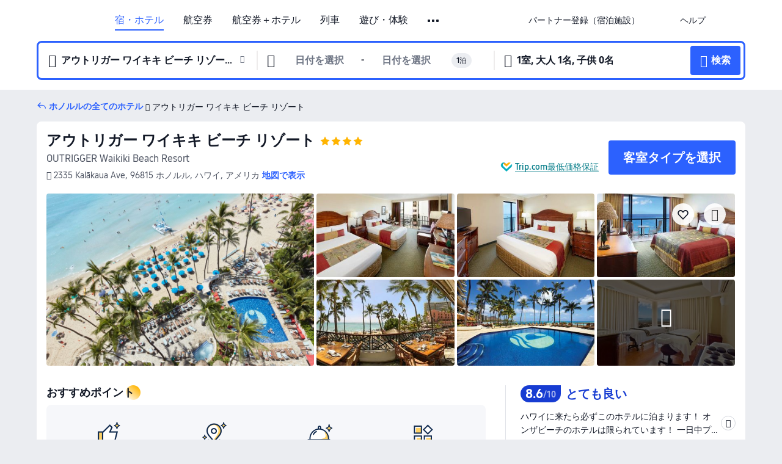

--- FILE ---
content_type: text/html; charset=utf-8
request_url: https://jp.trip.com/hotels/detail/?cityId=757&hotelId=1980254&checkIn=2024-11-13&checkOut=2024-11-14&adult=1&children=0&subStamp=1008&crn=1&ages=&travelpurpose=0&curr=JPY&link=title&hoteluniquekey=H4sIAAAAAAAAAONawMjFJMEoxMTBKDWVkaP9_ws7IUYjg18sFtfcHAttua4rBy9x8Gx9Hbhj3s_lDgE8kxilOT0eVomsK69yEOw_9FUjpr7MwYmd4-WTicwSLDMY772r2Mi4pACo0bjWYQcj0wnGBU0sC5hu_7zKtouJhQPIOcTEzLHM7xQTwyUmhltMDI-YGF4xMXxiYvgFkW5iZuhiZpjEDFI0i5lhETODFG-SpUlycnJKsoGluamJgpDGlwXLN7IZKU1iZPIKOMUoZWhuaGRgbGxgaWBkYKZnYmmRWpnlE5mbXpVlxSzF6ObBGMRm6ORo4eYSpcXFHBrsIsgABh_spZi9AiIVg3bItb7OTXbQAskZnrX2uzjxj4xDEmtWoq5XQMZ9gQLGBkamLkYOAUYPxgjGCsZXjCBtP0BeBQBXw_wxPgEAAA&subChannel=&masterhotelid_tracelogid=b94cccdc09754&NewTaxDescForAmountshowtype0=F&detailFilters=17%7C1~17~1*80%7C2%7C1~80~2&hotelType=normal&barcurr=JPY&locale=ja-JP
body_size: 84193
content:
<!DOCTYPE html><html lang="ja-JP" data-cargo="locale:ja-JP,language:jp,currency:JPY,contextType:online,site:JP,group:Trip,country:JP"><head><meta charSet="utf-8"/><link rel="preconnect" href="https://ak-d.tripcdn.com/"/><link rel="preconnect" href="https://aw-d.tripcdn.com/"/><link rel="preload" href="https://aw-s.tripcdn.com/modules/ibu/online-assets/TripGeom-Regular.ba9c64b894f5e19551d23b37a07ba0a4.woff2" as="font" crossorigin="" fetchpriority="high"/><link rel="preload" href="https://aw-s.tripcdn.com/modules/ibu/online-assets/TripGeom-Medium.c01bb95e18e1b0d0137ff80b79b97a38.woff2" as="font" crossorigin="" fetchpriority="high"/><link rel="preload" href="https://aw-s.tripcdn.com/modules/ibu/online-assets/TripGeom-Bold.9e9e0eb59209311df954413ff4957cbb.woff2" as="font" crossorigin="" fetchpriority="high"/><link rel="preload" href="https://aw-s.tripcdn.com/NFES/trip-hotel-online/1768199763099/_next/serverStatic/font/iconfont.woff2" as="font" crossorigin="" fetchpriority="low"/><link rel="stylesheet" href="https://aw-s.tripcdn.com/NFES/trip-hotel-online/1768199763099/_next/static/css/032dff32caf4bb86.css" crossorigin="anonymous" data-precedence="high"/><link rel="stylesheet" href="https://aw-s.tripcdn.com/NFES/trip-hotel-online/1768199763099/_next/static/css/082c0e64ad1c9dfa.css" crossorigin="anonymous" data-precedence="high"/><link rel="stylesheet" href="https://aw-s.tripcdn.com/NFES/trip-hotel-online/1768199763099/_next/static/css/b35f9c0397f5e7aa.css" crossorigin="anonymous" data-precedence="high"/><link rel="stylesheet" href="https://aw-s.tripcdn.com/NFES/trip-hotel-online/1768199763099/_next/static/css/ac8ac49867505902.css" crossorigin="anonymous" data-precedence="high"/><link rel="stylesheet" href="https://aw-s.tripcdn.com/NFES/trip-hotel-online/1768199763099/_next/static/css/2a15b9cf23c4d936.css" crossorigin="anonymous" data-precedence="high"/><link rel="stylesheet" href="https://aw-s.tripcdn.com/NFES/trip-hotel-online/1768199763099/_next/static/css/9f7178bd697e2cd9.css" crossorigin="anonymous" data-precedence="high"/><link rel="preload" as="style" href="https://aw-s.tripcdn.com/modules/ibu/ibu-public-component-umd/style.b7b60106e8e8a07d9ee0e3ec624de507.css" crossorigin="anonymous"/><link rel="preload" as="style" href="https://aw-s.tripcdn.com/modules/ibu/online-assets/font.ddfdb9c8916dd1ec37cbf52f9391aca5.css" crossorigin="anonymous"/><link rel="preload" href="https://pages.trip.com/Hotels/libs/sdt/sdt.min.0.0.9.js" as="script"/><link rel="preload" href="https://ak-s-cw.tripcdn.com/NFES/trip-hotel-online/1768199763099/_next/static/chunks/app/detail/page-6e00adfcd296f05f.js" as="script"/><link rel="preload" href="//ak-s.tripcdn.com/modules/hotel/hotel-spider-defence-new/sdt.1004-common.min.1589d4c8f1f0c32bbeb180195d34e6b4.js" as="script"/><meta name="viewport" content="width=device-width, initial-scale=1"/><link rel="preload" href="https://ak-d.tripcdn.com/images/220814000000w6l3gC4AC_R_960_660_R5_D.jpg" as="image" fetchpriority="high"/><title>アウトリガー ワイキキ ビーチ リゾートの宿泊予約・料金プラン一覧 - ホノルル | Trip.com</title><meta name="description" content="アウトリガー ワイキキ ビーチ リゾートを予約するならTrip.com！宿泊日を入力するだけで最安料金を比較でき、直前予約やキャンセル無料プランも豊富。写真や口コミで選びやすく、ホノルル滞在を安心で快適に楽しめます。"/><meta name="keywords" content="アウトリガー ワイキキ ビーチ リゾート"/><meta property="og:type" content="website"/><meta property="og:title" content="アウトリガー ワイキキ ビーチ リゾートの宿泊予約・料金プラン一覧 - ホノルル | Trip.com"/><meta property="og:description" content="アウトリガー ワイキキ ビーチ リゾートを予約するならTrip.com！宿泊日を入力するだけで最安料金を比較でき、直前予約やキャンセル無料プランも豊富。写真や口コミで選びやすく、ホノルル滞在を安心で快適に楽しめます。"/><meta property="og:url" content="https://jp.trip.com/hotels/honolulu-hotel-detail-1980254/outrigger-waikiki-beach-resort/"/><meta property="og:image" content="https://ak-d.tripcdn.com/images/220814000000w6l3gC4AC_R_960_660_R5_D.jpg"/><meta property="og:site_name" content="OUTRIGGER-Waikiki-Beach-Resort"/><link rel="alternate" href="https://www.trip.com/hotels/honolulu-hotel-detail-1980254/outrigger-waikiki-beach-resort/" hrefLang="x-default"/><link rel="alternate" href="https://uk.trip.com/hotels/honolulu-hotel-detail-1980254/outrigger-waikiki-beach-resort/" hrefLang="en-GB"/><link rel="alternate" href="https://hk.trip.com/hotels/honolulu-hotel-detail-1980254/outrigger-waikiki-beach-resort/" hrefLang="zh-Hant-HK"/><link rel="alternate" href="https://kr.trip.com/hotels/honolulu-hotel-detail-1980254/outrigger-waikiki-beach-resort/" hrefLang="ko"/><link rel="alternate" href="https://jp.trip.com/hotels/honolulu-hotel-detail-1980254/outrigger-waikiki-beach-resort/" hrefLang="ja"/><link rel="alternate" href="https://sg.trip.com/hotels/honolulu-hotel-detail-1980254/outrigger-waikiki-beach-resort/" hrefLang="en-SG"/><link rel="alternate" href="https://au.trip.com/hotels/honolulu-hotel-detail-1980254/outrigger-waikiki-beach-resort/" hrefLang="en-AU"/><link rel="alternate" href="https://de.trip.com/hotels/honolulu-hotel-detail-1980254/outrigger-waikiki-beach-resort/" hrefLang="de"/><link rel="alternate" href="https://fr.trip.com/hotels/honolulu-hotel-detail-1980254/outrigger-waikiki-beach-resort/" hrefLang="fr"/><link rel="alternate" href="https://es.trip.com/hotels/honolulu-hotel-detail-1980254/outrigger-waikiki-beach-resort/" hrefLang="es"/><link rel="alternate" href="https://it.trip.com/hotels/honolulu-hotel-detail-1980254/outrigger-waikiki-beach-resort/" hrefLang="it"/><link rel="alternate" href="https://ru.trip.com/hotels/honolulu-hotel-detail-1980254/outrigger-waikiki-beach-resort/" hrefLang="ru"/><link rel="alternate" href="https://th.trip.com/hotels/honolulu-hotel-detail-1980254/outrigger-waikiki-beach-resort/" hrefLang="th"/><link rel="alternate" href="https://id.trip.com/hotels/honolulu-hotel-detail-1980254/outrigger-waikiki-beach-resort/" hrefLang="id"/><link rel="alternate" href="https://my.trip.com/hotels/honolulu-hotel-detail-1980254/outrigger-waikiki-beach-resort/" hrefLang="ms"/><link rel="alternate" href="https://vn.trip.com/hotels/honolulu-hotel-detail-1980254/outrigger-waikiki-beach-resort/" hrefLang="vi"/><link rel="alternate" href="https://nl.trip.com/hotels/honolulu-hotel-detail-1980254/outrigger-waikiki-beach-resort/" hrefLang="nl"/><link rel="alternate" href="https://pl.trip.com/hotels/honolulu-hotel-detail-1980254/outrigger-waikiki-beach-resort/" hrefLang="pl"/><link rel="alternate" href="https://gr.trip.com/hotels/honolulu-hotel-detail-1980254/outrigger-waikiki-beach-resort/" hrefLang="el"/><link rel="alternate" href="https://tr.trip.com/hotels/honolulu-hotel-detail-1980254/outrigger-waikiki-beach-resort/" hrefLang="tr"/><link rel="alternate" href="https://br.trip.com/hotels/honolulu-hotel-detail-1980254/outrigger-waikiki-beach-resort/" hrefLang="pt-BR"/><link rel="alternate" href="https://tw.trip.com/hotels/honolulu-hotel-detail-1980254/outrigger-waikiki-beach-resort/" hrefLang="zh-Hant-TW"/><link rel="alternate" href="https://nz.trip.com/hotels/honolulu-hotel-detail-1980254/outrigger-waikiki-beach-resort/" hrefLang="en-NZ"/><link rel="alternate" href="https://ca.trip.com/hotels/honolulu-hotel-detail-1980254/outrigger-waikiki-beach-resort/" hrefLang="en-CA"/><link rel="alternate" href="https://us.trip.com/hotels/honolulu-hotel-detail-1980254/outrigger-waikiki-beach-resort/" hrefLang="en-US"/><link rel="alternate" href="https://pk.trip.com/hotels/honolulu-hotel-detail-1980254/outrigger-waikiki-beach-resort/" hrefLang="en-PK"/><link rel="alternate" href="https://in.trip.com/hotels/honolulu-hotel-detail-1980254/outrigger-waikiki-beach-resort/" hrefLang="en-IN"/><link rel="alternate" href="https://sa.trip.com/hotels/honolulu-hotel-detail-1980254/outrigger-waikiki-beach-resort/" hrefLang="ar-SA"/><link rel="alternate" href="https://ae.trip.com/hotels/honolulu-hotel-detail-1980254/outrigger-waikiki-beach-resort/" hrefLang="en-AE"/><link rel="alternate" href="https://at.trip.com/hotels/honolulu-hotel-detail-1980254/outrigger-waikiki-beach-resort/" hrefLang="de-AT"/><link rel="alternate" href="https://dk.trip.com/hotels/honolulu-hotel-detail-1980254/outrigger-waikiki-beach-resort/" hrefLang="da"/><link rel="alternate" href="https://fi.trip.com/hotels/honolulu-hotel-detail-1980254/outrigger-waikiki-beach-resort/" hrefLang="fi"/><link rel="alternate" href="https://mx.trip.com/hotels/honolulu-hotel-detail-1980254/outrigger-waikiki-beach-resort/" hrefLang="es-MX"/><link rel="alternate" href="https://ph.trip.com/hotels/honolulu-hotel-detail-1980254/outrigger-waikiki-beach-resort/" hrefLang="en-PH"/><link rel="alternate" href="https://pt.trip.com/hotels/honolulu-hotel-detail-1980254/outrigger-waikiki-beach-resort/" hrefLang="pt"/><link rel="alternate" href="https://se.trip.com/hotels/honolulu-hotel-detail-1980254/outrigger-waikiki-beach-resort/" hrefLang="sv"/><link rel="canonical" href="https://jp.trip.com/hotels/honolulu-hotel-detail-1980254/outrigger-waikiki-beach-resort/"/><script type="text/javascript">window.UBT_BIZCONFIG={isLoadRMS:false}</script><link rel="stylesheet" href="https://aw-s.tripcdn.com/modules/ibu/ibu-public-component-umd/style.b7b60106e8e8a07d9ee0e3ec624de507.css" crossorigin="anonymous"/><script src="https://aw-s.tripcdn.com/modules/ibu/ibu-public-component-umd/production.min.e60ad7659c4307455a5d16ce5eb7707d.js" crossorigin="anonymous"></script><script src="https://aw-s.tripcdn.com/modules/ibu/gtm-loader/gtm-loader.131ef8b57f3d288725f3c2c14517cd74.js"></script><link rel="stylesheet" href="https://aw-s.tripcdn.com/modules/ibu/online-assets/font.ddfdb9c8916dd1ec37cbf52f9391aca5.css" crossorigin="anonymous"/><script type="application/ld+json">{"@type":"Hotel","name":"アウトリガー ワイキキ ビーチ リゾート(OUTRIGGER Waikiki Beach Resort)","address":{"postalCode":"96815","addressLocality":"2335 Kalākaua Ave","streetAddress":"2335 Kalākaua Ave, 96815 ホノルル, ハワイ, アメリカ","addressRegion":"ホノルル","addressCountry":"アメリカ","@type":"PostalAddress"},"image":"https://ak-d.tripcdn.com/images/220814000000w6l3gC4AC_R_960_660_R5_D.jpg","@context":"http://schema.org","aggregateRating":{"bestRating":5,"@type":"AggregateRating","reviewCount":"60","ratingValue":"4.3"},"priceRange":"79,279円〜","url":"https://www.trip.com/hotels/honolulu-hotel-detail-1980254/outrigger-waikiki-beach-resort/"}</script><script type="application/ld+json">{"@context":"https://schema.org","@type":"BreadcrumbList","itemListElement":[{"@type":"ListItem","position":1,"name":"Trip.com","item":"https://jp.trip.com"},{"@type":"ListItem","position":2,"name":"ホテル","item":"https://jp.trip.com/hotels/"},{"@type":"ListItem","position":3,"name":"アメリカのホテル","item":"https://jp.trip.com/hotels/country/united-states.html"},{"@type":"ListItem","position":4,"name":"ハワイのホテル","item":"https://jp.trip.com/hotels/province/us-hawaii.html"},{"@type":"ListItem","position":5,"name":"ホノルルのホテル","item":"https://jp.trip.com/hotels/honolulu-hotels-list-757/"},{"@type":"ListItem","position":6,"name":"アウトリガー ワイキキ ビーチ リゾート","item":""}]}</script><script type="application/ld+json">{"@context":"https://schema.org","@type":"FAQPage","mainEntity":[{"@type":"Question","name":"アウトリガー ワイキキ ビーチ リゾートのチェックイン・チェックアウト時間は？","acceptedAnswer":{"@type":"Answer","text":"通常、アウトリガー ワイキキ ビーチ リゾートのチェックインは15:00から、チェックアウトは11:00までとなります。"}},{"@type":"Question","name":"アウトリガー ワイキキ ビーチ リゾートから最寄りの空港まではどのくらいですか？","acceptedAnswer":{"@type":"Answer","text":"最寄りの空港はホノルル国際空港で、ホテルからは約ホテルから車で約23分（17.5km）です。所要時間は交通手段や道路状況によって異なりますので、ご利用の際は最新の交通情報をご確認ください。"}},{"@type":"Question","name":"アウトリガー ワイキキ ビーチ リゾートの周辺には、どのような観光スポットがおすすめですか？","acceptedAnswer":{"@type":"Answer","text":"アウトリガー ワイキキ ビーチ リゾートから約検索した場所から110m（直線距離）の場所に、人気のワイキキビーチがあります。"}},{"@type":"Question","name":"アウトリガー ワイキキ ビーチ リゾートでは、朝食を利用できますか？","acceptedAnswer":{"@type":"Answer","text":"はい。アウトリガー ワイキキ ビーチ リゾートでは、洋食, 中華, 和食, アメリカ料理, アジア料理, コンチネンタルをご用意しています。"}},{"@type":"Question","name":"アウトリガー ワイキキ ビーチ リゾートの予約をキャンセルするには、どうすればよいですか？","acceptedAnswer":{"@type":"Answer","text":"Trip.comのマイページから予約内容を選択し、キャンセル手続きを行ってください。なお、キャンセル料の有無や条件は、アウトリガー ワイキキ ビーチ リゾートの規定やご利用プラン、キャンセルのタイミングによって異なります。ご予約時には、必ずキャンセルポリシーをご確認ください。"}},{"@type":"Question","name":"アウトリガー ワイキキ ビーチ リゾートの領収書は、どのように発行できますか？","acceptedAnswer":{"@type":"Answer","text":"Trip.comでの領収書・電子領収書の発行方法は、お支払い方法によって異なります。前払いでご予約の場合は、予約詳細ページから電子領収書を発行することができます。"}}]}</script><link rel="preload" href="https://aw-s.tripcdn.com/ares/api/cc?f=locale%2Fv3%2F100043054%2Fja-JP.js%2C%2Flocale%2Fv3%2F6002%2Fja-JP.js%2C%2Flocale%2Fv3%2F6001%2Fja-JP.js%2C%2Flocale%2Fv3%2F330151%2Fja-JP.js%2C%2Flocale%2Fv3%2F330153%2Fja-JP.js%2C%2Flocale%2Fv3%2F100015471%2Fja-JP.js%2C%2Flocale%2Fv3%2F100009239%2Fja-JP.js%2C%2Flocale%2Fv3%2F37666%2Fja-JP.js%2C%2Flocale%2Fv3%2F100015469%2Fja-JP.js%2C%2Flocale%2Fv3%2F33000032%2Fja-JP.js%2C%2Flocale%2Fv3%2F33000006%2Fja-JP.js%2C%2Flocale%2Fv3%2F33000018%2Fja-JP.js%2C%2Flocale%2Fv3%2F33000015%2Fja-JP.js%2C%2Flocale%2Fv3%2F33000010%2Fja-JP.js%2C%2Flocale%2Fv3%2F6005%2Fja-JP.js%2C%2Flocale%2Fv3%2F37100%2Fja-JP.js%2C%2Flocale%2Fv3%2F37007%2Fja-JP.js&amp;etagc=2969d6b54d5ba409ac40d07cc85fb277&amp;defaultNfesId=100043054" as="script" crossorigin="anonymous"/><script id="webcore_internal" type="application/json" crossorigin="anonymous">{"rootMessageId":"100043054-0a9aa2bf-491399-68018"}</script><script src="https://aw-s.tripcdn.com/NFES/trip-hotel-online/1768199763099/_next/static/chunks/polyfills-c67a75d1b6f99dc8.js" crossorigin="anonymous" nomodule=""></script></head><body dir="ltr" class="ibu-hotel-online-tripgeom" data-domain="ak"><div id="hp_container" class=""><div id="ibu_hotel_header"><div class="mc-hd mc-hd__ja-jp mc-hd_line mc-hd_theme_white mc-hd-single_row"><div class="mc-hd__inner"><div class="mc-hd__flex-con clear-float"><div class="mc-hd__logo-con mc-hd__logo-con-ja-JP"><div class="mc-hd__trip-logo-placeholder"></div></div><div class="mc-hd__nav-single-row"><div class="mc-hd__nav-con 3010 mc-hd__nav-loading" id="ibuHeaderChannels"><ul class="mc-hd__nav"><li class="mc-hd__nav-item"><a id="header_action_nav_hotels" class="mc-hd__nav-lnk is-active" title="宿・ホテル" href="/hotels/?locale=ja-JP&amp;curr=JPY">宿・ホテル</a></li><li class="mc-hd__nav-item"><a id="header_action_nav_flights" class="mc-hd__nav-lnk" title="航空券" href="/flights/?locale=ja-JP&amp;curr=JPY">航空券</a></li><li class="mc-hd__nav-item"><a id="header_action_nav_packages" class="mc-hd__nav-lnk" title="航空券＋ホテル" href="/packages/?sourceFrom=IBUBundle_home&amp;locale=ja-JP&amp;curr=JPY">航空券＋ホテル</a></li><li class="mc-hd__nav-item"><a id="header_action_nav_trains" class="mc-hd__nav-lnk" title="列車" href="/trains/?locale=ja-JP&amp;curr=JPY">列車</a></li><li class="mc-hd__nav-item mc-hd__nav-item-wth-sub"><a id="header_action_nav_ttd" class="mc-hd__nav-lnk" title="遊び・体験" href="/things-to-do/ttd-home/?ctm_ref=vactang_page_23810&amp;locale=ja-JP&amp;curr=JPY">遊び・体験</a><ul class="mc-hd__nav-item-sub"><li><a id="header_action_nav_遊び・体験" href="/things-to-do/ttd-home/?ctm_ref=vactang_page_23810&amp;locale=ja-JP&amp;curr=JPY" class="mc-hd__sub-nav-lnk">遊び・体験</a></li><li><a id="header_action_nav_eSIM &amp; SIM" href="/sale/w/10229/esim.html?locale=ja-JP&amp;curr=JPY" class="mc-hd__sub-nav-lnk">eSIM &amp; SIM</a></li></ul></li><li class="mc-hd__nav-item mc-hd__nav-item-wth-sub"><span id="header_action_nav_cars" class="mc-hd__nav-lnk" title="レンタカー＆空港送迎">レンタカー＆空港送迎</span><ul class="mc-hd__nav-item-sub"><li><a id="header_action_nav_レンタカー" href="/carhire/?channelid=14409&amp;locale=ja-JP&amp;curr=JPY" class="mc-hd__sub-nav-lnk">レンタカー</a></li><li><a id="header_action_nav_空港送迎" href="/airport-transfers/?locale=ja-JP&amp;curr=JPY" class="mc-hd__sub-nav-lnk">空港送迎</a></li></ul></li><li class="mc-hd__nav-item mc-hd__nav-item-wth-sub"><span id="header_action_nav_travelinspiration" class="mc-hd__nav-lnk" title="旅のアイデア">旅のアイデア</span><ul class="mc-hd__nav-item-sub"><li><a id="header_action_nav_観光ガイド" href="/travel-guide/?locale=ja-JP&amp;curr=JPY" class="mc-hd__sub-nav-lnk">観光ガイド</a></li><li><a id="header_action_nav_Trip.Best" href="/toplist/tripbest/home?locale=ja-JP&amp;curr=JPY" class="mc-hd__sub-nav-lnk">Trip.Best</a></li></ul></li><li class="mc-hd__nav-item"><a id="header_action_nav_tripmap" class="mc-hd__nav-lnk" title="地図" href="/webapp/tripmap/travel?entranceId=Triponlinehomeside&amp;locale=ja-JP&amp;curr=JPY">地図</a></li><li class="mc-hd__nav-item"><a id="header_action_nav_giftcard" class="mc-hd__nav-lnk" title="ギフトカード" href="/giftcard?locale=ja-JP&amp;curr=JPY">ギフトカード</a></li><li class="mc-hd__nav-item"><a id="header_action_nav_insurance" class="mc-hd__nav-lnk" title="保険" href="/insurance?bid=1&amp;cid=2&amp;pid=1&amp;locale=ja-JP&amp;curr=JPY">保険</a></li><li class="mc-hd__nav-item"><a id="header_action_nav_tripcoins" class="mc-hd__nav-lnk" title="会員プログラム" href="/customer/loyalty/?locale=ja-JP&amp;curr=JPY">会員プログラム</a></li><li class="mc-hd__nav-item"><a id="header_action_nav_sales" class="mc-hd__nav-lnk" title="お得情報" href="/sale/deals/?locale=ja-JP&amp;curr=JPY">お得情報</a></li></ul></div></div><div class="mc-hd__func-con" id="ibuHeaderMenu"><div class="mc-hd__func"><div class="mc-hd__option-app-placeholder">アプリ</div><div class="mc-hd__option"><div class="mc-hd__entry"><span title="パートナー登録（宿泊施設）">パートナー登録（宿泊施設）</span><i class="fi fi-Hotels"></i></div></div><div class="mc-hd__option mc-hd__option__selector"><div class="mc-hd__selector mc-lhd-menu-selector" tabindex="0" role="button" aria-haspopup="dialog" aria-label="言語/通貨"><div class="mc-lhd-menu-selector-locale-con" style="padding:8px" aria-hidden="true"><div class="mc-lhd-menu-selector-locale ja_jp"><i class="locale-icon flag-ja-JP"></i></div></div></div></div><div class="mc-hd__option"><div class="mc-hd__help"><span title="ヘルプ">ヘルプ</span><i class="fi fi-ic_help"></i></div></div><div class="mc-hd__search-booking-placeholder">予約検索</div><div class="mc-lhd-menu-account mc-lhd-account-nologin" style="display:none"></div></div></div></div></div></div><script>if (typeof Object.assign !== 'function') {window._assignObject = function(t, s) {for (var k in s) { t[k] = s[k] }; return t }; }else { window._assignObject = Object.assign } window.__CARGO_DATA__ = _assignObject(window.__CARGO_DATA__ || {}, {"channelmetauoe1":[{"channel":"home","source":"flights","value":"{\"displayName\":\"Home\",\"displayNameSharkKey\":\"ButtonText_Home\",\"path\":\"\"}"},{"channel":"hotels","source":"flights","value":"{\"displayName\":\"Hotels\",\"displayNameSharkKey\":\"ButtonText_Hotel\",\"path\":\"/hotels/\",\"icon\":\"fi-hotel_new\",\"groupId\":1}"},{"channel":"flights","source":"flights","value":"{\"displayName\":\"Flights\",\"displayNameSharkKey\":\"ButtonText_Flights\",\"path\":\"/flights/\",\"icon\":\"fi-flight\",\"groupId\":1}"},{"channel":"trains","source":"flights","value":"{\"displayName\":\"Trains\",\"displayNameSharkKey\":\"ButtonText_Trains\",\"path\":\"/trains/\",\"icon\":\"fi-train\",\"groupId\":1}"},{"channel":"ttd","source":"flights","value":"{\"displayName\":\"TNT\",\"displayNameSharkKey\":\"ButtonText_TTD\",\"path\":\"/things-to-do/ttd-home/?ctm_ref=vactang_page_23810\",\"icon\":\"fi-ic_tnt\",\"groupId\":1}"},{"channel":"travelguide","source":"flights","value":"{\"displayName\":\"Attractions\",\"displayNameSharkKey\":\"ButtonText_TravelGuide\",\"path\":\"/travel-guide/\",\"icon\":\"fi-destination\",\"parent\":\"travelinspiration\",\"groupId\":3}"},{"channel":"carhire","source":"flights","value":"{\"displayName\":\"Car Rentals\",\"displayNameSharkKey\":\"ButtonText_Carhire\",\"path\":\"/carhire/?channelid=14409\",\"parent\":\"cars\",\"icon\":\"fi-car\",\"groupId\":1}"},{"channel":"airporttransfers","source":"flights","value":"{\"displayName\":\"Airport Transfers\",\"displayNameSharkKey\":\"ButtonText_AirportTransfers\",\"path\":\"/airport-transfers/\",\"parent\":\"cars\",\"icon\":\"fi-airport-transfer\",\"groupId\":1}"},{"channel":"cars","source":"flights","value":"{\"displayName\":\"Cars\",\"displayNameSharkKey\":\"ButtonText_Cars\",\"path\":\"\",\"icon\":\"fi-ic_carrental\",\"groupId\":1}"},{"channel":"sales","source":"flights","value":"{\"displayName\":\"Deals\",\"displayNameSharkKey\":\"ButtonText_Deals\",\"path\":\"/sale/deals/\",\"icon\":\"fi-a-ic_deal21x\",\"groupId\":3}"},{"channel":"tripcoins","source":"flights","value":"{\"displayName\":\"Trip Rewards\",\"displayNameSharkKey\":\"ButtonText_TripRewards\",\"path\":\"/customer/loyalty/\",\"icon\":\"fi-a-TripCoins\",\"groupId\":4}"},{"channel":"giftcard","source":"flights","value":"{\"displayName\":\"GiftCard\",\"displayNameSharkKey\":\"ButtonText_GiftCard\",\"path\":\"/giftcard\",\"icon\":\"fi-ic_giftcard\",\"groupId\":2}"},{"channel":"cruises","source":"flights","value":"{\"displayName\":\"Cruises\",\"displayNameSharkKey\":\"ButtonText_Cruises\",\"path\":\"/cruises\",\"icon\":\"fi-ic_BU_cruises\",\"groupId\":2}"},{"channel":"others","source":"flights","value":"{\"path\":\"/sale/w/1744/singaporediscovers.html?locale=en_sg\",\"displayName\":\"SingapoRediscovers Vouchers\",\"displayNameSharkKey\":\"key_channel_sg_vouchers\"}"},{"channel":"packages","source":"flights","value":"{\"displayName\":\"Bundle\",\"displayNameSharkKey\":\"ButtonText_Bundle\",\"path\":\"/packages/?sourceFrom=IBUBundle_home\",\"icon\":\"fi-ic_bundle\",\"groupId\":1}"},{"channel":"customtrips","source":"flights","value":"{\"displayName\":\"Custom Trips\",\"displayNameSharkKey\":\"ButtonText_CustomTrip\",\"path\":\"/custom-trips/index\",\"icon\":\"fi-a-ic_BU_customtrips\",\"groupId\":2}"},{"channel":"insurance","source":"flights","value":"{\"displayName\":\"Insurance\",\"displayNameSharkKey\":\"ButtonText_Insurance\",\"path\":\"/insurance?bid=1&cid=2&pid=1\",\"icon\":\"fi-ic_insurance\",\"groupId\":2}"},{"channel":"tnt","source":"flights","value":"{\"displayName\":\"tnt\",\"displayNameSharkKey\":\"ButtonText_TTD\",\"path\":\"/things-to-do/ttd-home/?ctm_ref=vactang_page_23810\",\"parent\":\"ttd\",\"icon\":\"fi-ic_tnt\",\"groupId\":1}"},{"channel":"esim","source":"flights","value":"{\"displayName\":\"eSIM\",\"displayNameSharkKey\":\"ButtonText_eSim\",\"path\":\"/sale/w/10229/esim.html\",\"parent\":\"ttd\",\"groupId\":1}"},{"channel":"tripmap","source":"flights","value":"{\"displayName\":\"Map\",\"displayNameSharkKey\":\"ButtonText_Map\",\"path\":\"/webapp/tripmap/travel?entranceId=Triponlinehomeside\",\"icon\":\"fi-a-itinerarymap\",\"groupId\":3}"},{"channel":"travelinspiration","source":"flights","value":"{\"displayName\":\"TravelInspiration\",\"displayNameSharkKey\":\"ButtonText_TravelInspiration\",\"path\":\"\",\"icon\":\"fi-destination\",\"groupId\":3}"},{"channel":"tripbest","source":"flights","value":"{\"displayName\":\"TripBest\",\"displayNameSharkKey\":\"ButtonText_TripBest\",\"path\":\"/toplist/tripbest/home\",\"icon\":\"fi-destination\",\"parent\":\"travelinspiration\",\"groupId\":3}"},{"channel":"tripplanner","source":"flights","value":"{\"displayName\":\"TripPlanner\",\"displayNameSharkKey\":\"ButtonText_TripPlanner\",\"path\":\"/webapp/tripmap/tripplanner?source=t_online_homepage\",\"groupId\":3,\"iconUrl\":\"https://dimg04.tripcdn.com/images/05E1712000o6ljnud70A3.svg\",\"activeIconUrl\":\"https://dimg04.tripcdn.com/images/05E3c12000nm1joaw5B34.png\"}"},{"channel":"grouptours","source":"flights","value":"{\"displayName\":\"Group Tours\",\"displayNameSharkKey\":\"ButtonText_GroupTours\",\"path\":\"/package-tours/group-tours\",\"groupId\":2,\"iconUrl\":\"https://dimg04.tripcdn.com/images/05E6i12000nn4rqq27CB1.svg\",\"activeIconUrl\":\"https://dimg04.tripcdn.com/images/05E6i12000nn4rqq27CB1.svg\"}"},{"channel":"privatetours","source":"flights","value":"{\"displayName\":\"Private Tours\",\"displayNameSharkKey\":\"ButtonText_PrivateTours\",\"path\":\"/package-tours/private-tours\",\"groupId\":2,\"iconUrl\":\"https://dimg04.tripcdn.com/images/05E4612000nn4rnod1150.svg\",\"activeIconUrl\":\"https://dimg04.tripcdn.com/images/05E4612000nn4rnod1150.svg\"}"}],"locale":"ja-JP","onlinechannelscjajpe1":[{"locale":"ja-JP","channel":"hotels","value":"1"},{"locale":"ja-JP","channel":"flights","value":"1"},{"locale":"ja-JP","channel":"packages","value":"1"},{"locale":"ja-JP","channel":"trains","value":"1"},{"locale":"ja-JP","channel":"ttd","value":"1"},{"locale":"ja-JP","channel":"tnt","value":"1"},{"locale":"ja-JP","channel":"esim","value":"1"},{"locale":"ja-JP","channel":"cars","value":"1"},{"locale":"ja-JP","channel":"carhire","value":"1"},{"locale":"ja-JP","channel":"airporttransfers","value":"1"},{"locale":"ja-JP","channel":"travelinspiration","value":"1"},{"locale":"ja-JP","channel":"travelguide","value":"1"},{"locale":"ja-JP","channel":"tripbest","value":"1"},{"locale":"ja-JP","channel":"tripmap","value":"1"},{"locale":"ja-JP","channel":"giftcard","value":"1"},{"locale":"ja-JP","channel":"insurance","value":"1"},{"locale":"ja-JP","channel":"tripcoins","value":"1"},{"locale":"ja-JP","channel":"sales","value":"1"}],"menumetacjajpe0":"{\"entry\":{\"url\":\"/list-your-property?channel=21\",\"displaySharkKey\":\"key_header_entry\"},\"help\":{\"mode\":\"entry\",\"url\":\"/pages/support\"},\"mybooking\":{\"url\":\"/order/all\",\"displaySharkKey\":\"V3_Profile_MyOrders\"}}","loginmenue0":"{\"menu\":[{\"show\":true,\"displayName\":\"My Bookings\",\"displayNameSharkKey\":\"V3_Profile_MyOrders\",\"include\":\"all\",\"link\":\"/order/all\",\"id\":\"booking\"},{\"show\":false,\"displayName\":\"Trip Coins\",\"displayNameSharkKey\":\"V3_Profile_Points\",\"include\":\"all\",\"showByLocale\":\"en-ca,da-dk,fi-fi,uk-ua,pt-pt,es-mx,sv-se,nl-nl,pl-pl,en-sg,ja-jp,ko-kr,en-hk,zh-hk,de-de,fr-fr,es-es,ru-ru,id-id,en-id,th-th,en-th,ms-my,en-my,en-au,en-xx,en-us,es-us,tr-tr,en-ie,de-at,de-ch,fr-ch,nl-be,en-be,fr-be,en-il,pt-br,el-gr,en-ae,en-sa,en-nz,en-gb,it-it,vi-vn,en-ph,en-in,en-pk,en-kw,en-qa,en-om,en-bh,en-kh,ru-az,ru-by,ru-kz,zh-sg,zh-my\",\"link\":\"/customer/points/\",\"id\":\"points\"},{\"show\":true,\"displayName\":\"Promo Codes\",\"displayNameSharkKey\":\"V3_Promo_Code\",\"include\":\"all\",\"link\":\"/customer/promo/\",\"id\":\"codes\"},{\"show\":true,\"displayName\":\"Profile\",\"displayNameSharkKey\":\"V3_Text_MembInfo\",\"include\":\"all\",\"link\":\"/membersinfo/profile/\",\"id\":\"profile\"},{\"show\":false,\"displayName\":\"Friend Referrals\",\"displayNameSharkKey\":\"V3_Text_Friend\",\"include\":\"all\",\"link\":\"/sale/w/1899/friends-referral-main.html?locale=en_xx\",\"id\":\"Friend\"},{\"show\":false,\"displayName\":\"Favorites\",\"displayNameSharkKey\":\"ButtonText_Hotel_Collection\",\"showByLocale\":\"en-ca,da-dk,fi-fi,uk-ua,pt-pt,es-mx,sv-se,nl-nl,pl-pl,en-sg,ja-jp,ko-kr,en-hk,zh-hk,zh-tw,de-de,fr-fr,es-es,ru-ru,id-id,en-id,th-th,en-th,ms-my,en-my,en-au,en-xx,en-us,es-us,tr-tr,en-ie,de-at,de-ch,fr-ch,nl-be,en-be,fr-be,en-il,pt-br,el-gr,en-ae,en-sa,en-nz,en-gb,it-it,vi-vn,en-ph,en-in,en-pk,en-kw,en-qa,en-om,en-bh,en-kh,ru-az,ru-by,ru-kz,zh-sg,zh-my\",\"include\":\"all\",\"link\":\"/favorite/\",\"id\":\"favorites\"},{\"show\":false,\"showByLocale\":\"en-xx,en-us,en-sg,en-au,en-my,en-gb,en-be,en-ch,en-ie,en-ca,en-sa,en-hk,en-ae,en-nz,en-il,zh-tw,zh-hk,ja-jp,ko-kr,th-th,vi-vn,en-th,en-id,en-ph,en-in,en-pk,en-kw,en-qa,en-om,en-bh,en-kh,ru-az,ru-by,ru-kz,zh-sg,zh-my\",\"displayName\":\"Moments\",\"displayNameSharkKey\":\"V3_Profile_Moments\",\"include\":\"all\",\"link\":\"/travel-guide/personal-home\",\"id\":\"Moments\"},{\"show\":false,\"displayName\":\"Flight Price Alerts\",\"displayNameSharkKey\":\"Key_Flight_Price_Alerts\",\"include\":\"all\",\"showByLocale\":\"en-ca,da-dk,fi-fi,uk-ua,pt-pt,es-mx,sv-se,nl-nl,pl-pl,en-sg,ja-jp,ko-kr,en-hk,zh-hk,de-de,fr-fr,es-es,ru-ru,id-id,en-id,th-th,en-th,ms-my,en-my,en-au,en-xx,en-us,es-us,tr-tr,en-ie,de-at,de-ch,fr-ch,nl-be,en-be,fr-be,en-il,pt-br,el-gr,en-ae,en-sa,en-nz,en-gb,it-it,vi-vn,en-ph,en-in,en-pk,en-kw,en-qa,en-om,en-bh,en-kh,ru-az,ru-by,ru-kz,zh-sg,zh-my\",\"link\":\"/flights/price-alert/\",\"id\":\"flghtAlert\"},{\"show\":false,\"displayName\":\"Rewards\",\"displayNameSharkKey\":\"Key_Entrance_Title\",\"include\":\"all\",\"showByLocale\":\"en-ca,da-dk,fi-fi,uk-ua,pt-pt,es-mx,sv-se,nl-nl,pl-pl,en-sg,ja-jp,ko-kr,en-hk,zh-hk,de-de,fr-fr,es-es,ru-ru,id-id,en-id,th-th,en-th,ms-my,en-my,en-au,en-xx,en-us,es-us,tr-tr,en-ie,de-at,de-ch,fr-ch,nl-be,en-be,fr-be,en-il,pt-br,el-gr,en-ae,en-sa,en-nz,en-gb,it-it,vi-vn,en-ph,en-in,en-pk,en-kw,en-qa,en-om,en-bh,en-kh,ru-az,ru-by,ru-kz,zh-sg,zh-my\",\"link\":\"/customer/tierpoints/\",\"id\":\"rewards\"}]}"})</script></div><div class="content"><div class="page_detailPage__zRS1L"><div class="detailSearchBox_detailSearchBox-container__GKmx0" role="region" aria-label="宿泊施設を検索します"><div class="detailSearchBox_searchBox-wrap__WvYqJ"><div dir="ltr" class="searchBoxContainer__z5SAp responsive__iDq6D"><div class="searchBox__gPrFy" style="border:3px solid var(--smtcColorBorderBrandBold)"><div class="destination__MneKx responsive__vrNTP" aria-label=""><div class="descriptionBorderBox__Fn4fW"><div class="destination-inputBox__lJLLb"><i aria-hidden="true" class="hotel_desktop_trip- ic ic-locationline ic_locationline destination-icon__WAVAD"></i><div class="destination-inputBoxIputContainer__NRWlF"><input id="destinationInput" class="destination-inputBox_input__FyxR4" type="text" autoComplete="off" placeholder="目的地を入力" tabindex="0" value="アウトリガー ワイキキ ビーチ リゾート(OUTRIGGER Waikiki Beach Resort)"/><div class="destination-inputBox_inputFake__mQ3Gz">アウトリガー ワイキキ ビーチ リゾート(OUTRIGGER Waikiki Beach Resort)</div></div><div class="destination-inputBoxClearIconContainer__Glo7x" tabindex="0" role="button" aria-label=""><i aria-hidden="true" class="hotel_desktop_trip- ic ic-clear ic_clear destination-inputBoxClearIcon__olXZu"></i></div><div class="divider__J9E6E"></div></div></div></div><div class="responsive__Djfnm calendar__U5W5V calendarRelavtive__pWLcx" tabindex="0" aria-label=""><div class="calendarBox__IY9SI"><i aria-hidden="true" class="hotel_desktop_trip- ic ic-calendar ic_calendar calendar-icon___FMn8"></i><div class="calendar-time__NWqIM"><input id="checkInInput" type="text" readonly="" placeholder="日付を選択" class="calendar-checkInInput__WKk2h" tabindex="-1" value=""/><div class="calendar-inputBox_inputFake__M3Udk">日付を選択</div></div><div class="calendar-nights___Bn9y">-</div><div class="calendar-time__NWqIM"><input id="checkOutInput" type="text" readonly="" placeholder="日付を選択" class="calendar-checkOutInput__aurPl" tabindex="-1" value=""/><div class="calendar-inputBox_inputFake__M3Udk">日付を選択</div></div><div class="nights__i8cwz"><span>1泊</span></div><div class="divider__XkfFN"></div></div><div tabindex="-1" data-stop-blur="stop-calendar-blur" class="calendarComponent__e4tJH"></div></div><div class="guest__MEM77 responsive__VcS0g" tabindex="0" role="button" aria-expanded="false" aria-label=""><div class="guestBox__lMID_"><i aria-hidden="true" class="hotel_desktop_trip- ic ic-user ic_user guestBox-person__vuOLI"></i><div class="guestBox-content__Pc63P">1室, 大人 1名, 子供 0名</div></div></div><div class="searchButton-container__HE5VV"><div class="searchButtonContainer__fIR6v responsive__C52t0" role="button" aria-label="検索"><button class="tripui-online-btn tripui-online-btn-large tripui-online-btn-solid-primary  tripui-online-btn-block  " type="button" style="padding:0 16px;font-size:16px;height:48px" dir="ltr"><div class="tripui-online-btn-content"><span class="tripui-online-btn-icon" style="transform:none"><i aria-hidden="true" class="hotel_desktop_trip- ic ic-search ic_search searchButton-icon__OOYav"></i></span><span class="tripui-online-btn-content-children ">検索</span></div></button></div></div></div></div></div></div><div class="crumb_hotelCrumb__8aaZb"><span class="crumb_hotelCrumb-box__zv3Ma" tabindex="0" aria-label="ホノルルの全てのホテル" role="button"><i aria-hidden="true" class="smarticon u-icon u-icon-ic_new_back u-icon_ic_new_back crumb_hotelCrumb-icon__JsUUj"></i><span class="crumb_hotelCrumb-title__siLyG" aria-hidden="true">ホノルルの全てのホテル</span></span><div class="crumb_hotelCrumb-seo-title-box__DrnL3"><span class="crumb_hotelCrumb-seo-title__AzUmW" tabindex="0"><i aria-hidden="true" class="hotel_desktop_trip- ic ic-forward ic_forward crumb_hotelCrumb-switchIcon_right__Gw8rE"></i>アウトリガー ワイキキ ビーチ リゾート</span><div class="crumb_hotelCrumb-seo-freshModal__JJFWD "><div><div class="FreshnessModal_freshness-section-triangle__3CiSj"></div><div class="FreshnessModal_freshness-section__Hutqy"><div class="FreshnessModal_freshness-section-content__TuSwZ"><h2 class="FreshnessModal_freshness-primary-title__gGYT3">アウトリガー ワイキキ ビーチ リゾートは、ホノルルに位置する4つ星の宿泊施設です。8.6/10（60件のレビュー）として公開されている宿泊者の口コミがあり、客室や施設・設備を比較する際にご参考ください。宿泊料金は42,774円よりご案内しており、さまざまな滞在ニーズに対応しています。</h2><div class="FreshnessModal_freshness-subsection__Z76Tl"><h3 class="FreshnessModal_freshness-secondary-title__jYER3">客室タイプ</h3><div class="FreshnessModal_freshness-contents__gVtQh"><p class="FreshnessModal_freshness-content-item__JudST">バリアフリー対応オーシャンビュー（パーシャルビュー）ダブルベッド2台ルーム</p><p class="FreshnessModal_freshness-content-item__JudST">クラブオーシャンフロントダブルベッド2台ルーム</p><p class="FreshnessModal_freshness-content-item__JudST">クラブオーシャンフロントルーム(キング)</p></div></div><div class="FreshnessModal_freshness-subsection__Z76Tl"><h3 class="FreshnessModal_freshness-secondary-title__jYER3">チェックイン&amp;アウト</h3><div class="FreshnessModal_freshness-contents__gVtQh"><p class="FreshnessModal_freshness-content-item__JudST">15:00～11:00</p></div></div><div class="FreshnessModal_freshness-subsection__Z76Tl"><h3 class="FreshnessModal_freshness-secondary-title__jYER3">周辺の見どころ：&lt;br&gt; ワイキキビーチ：ホテルから0.11km&lt;br&gt; ロック・ア・フラ：ホテルから0.21km&lt;br&gt; デューク カハナモク像：ホテルから0.3km</h3><div class="FreshnessModal_freshness-contents__gVtQh"><p class="FreshnessModal_freshness-content-item__JudST">ワイキキビーチ：ホテルから0.11km</p><p class="FreshnessModal_freshness-content-item__JudST">ロック・ア・フラ：ホテルから0.21km</p><p class="FreshnessModal_freshness-content-item__JudST">デューク カハナモク像：ホテルから0.3km</p></div></div><div class="FreshnessModal_freshness-subsection__Z76Tl"><h3 class="FreshnessModal_freshness-secondary-title__jYER3">アメニティの特徴</h3><div class="FreshnessModal_freshness-contents__gVtQh"><p class="FreshnessModal_freshness-content-item__JudST">レジャー施設：釣り、大浴場、ハイキング</p><p class="FreshnessModal_freshness-content-item__JudST">ペットポリシー：ペット同伴不可です。</p><p class="FreshnessModal_freshness-content-item__JudST">朝食：洋食,中華,和食,アメリカ料理,アジア料理,コンチネンタル</p><p class="FreshnessModal_freshness-content-item__JudST">飲食サービス：ルームサービス, レストラン, 売店・コンビニ, バー, ハラール料理提供可</p></div></div><div class="FreshnessModal_freshness-footer__WFCoj">上記の宿泊料金は、Trip.comに掲載されている1月23日-1月29日の料金に基づいております。</div></div></div></div></div></div></div><div class="page_detailMain__9AGj9 "><div class="hotelHeaderInfo_headInfo__s6DnB" id="trip_main_content"><div class="headInit_headInit__Z6g5X"><div class="headInit_headInit_left__AfFyu"><div class="headInit_headInit-title__m3aAX"><h1 class="headInit_headInit-title_nameA__EE_LB" data-exposure="{&quot;ubtKey&quot;:&quot;hotel_trip_detail_module_load&quot;,&quot;data&quot;:{&quot;masterhotelid&quot;:1980254,&quot;page&quot;:&quot;10320668147&quot;,&quot;locale&quot;:&quot;ja-JP&quot;,&quot;module&quot;:&quot;hotel_name&quot;}}" data-send="devTrace" tabindex="0" aria-label="アウトリガー ワイキキ ビーチ リゾート">アウトリガー ワイキキ ビーチ リゾート</h1><span class="headInit_headInit-tagBox___eg6I"><div class="hotelTag_hotelTag_box__zvaUt"></div><span class="hotelLevel_hotelLevel__mhh3v" aria-label="星評価は5点中4点です" role="img"><i aria-hidden="true" class="smarticon u-icon u-icon-ic_new_star u-icon_ic_new_star hotelLevel_hotelLevel_icon__IjXS0"></i><i aria-hidden="true" class="smarticon u-icon u-icon-ic_new_star u-icon_ic_new_star hotelLevel_hotelLevel_icon__IjXS0"></i><i aria-hidden="true" class="smarticon u-icon u-icon-ic_new_star u-icon_ic_new_star hotelLevel_hotelLevel_icon__IjXS0"></i><i aria-hidden="true" class="smarticon u-icon u-icon-ic_new_star u-icon_ic_new_star hotelLevel_hotelLevel_icon__IjXS0"></i></span><div class="hotelTag_hotelTag_box__zvaUt"></div></span></div><div><div class="headInit_headInit-title_sub__Bxn1N">OUTRIGGER Waikiki Beach Resort</div><div class="headInit_headInit-address_position__OZU_R" data-exposure="{&quot;ubtKey&quot;:&quot;hotel_trip_detail_module_load&quot;,&quot;data&quot;:{&quot;masterhotelid&quot;:1980254,&quot;page&quot;:&quot;10320668147&quot;,&quot;locale&quot;:&quot;ja-JP&quot;,&quot;module&quot;:&quot;hotel_address&quot;}}" data-send="devTrace"><span class="headInit_headInit-address_text__D_Atv" tabindex="0" aria-label="2335 Kalākaua Ave, 96815 ホノルル, ハワイ, アメリカ" role="button"><i aria-hidden="true" class="hotel_desktop_trip- ic ic-locationline ic_locationline headInit_headInit-address_icon__3pBcD"></i><span aria-hidden="true">2335 Kalākaua Ave, 96815 ホノルル, ハワイ, アメリカ</span></span><div class="headInit_headInit-address_showmoregroup__Hgtra"><div tabindex="0"><div class="style_textLinkButton__XwrMR headInit_headInit-address_showmoreA__3ygOE"><span>地図で表示</span></div></div></div></div></div></div><div class="headInit_headInit_right__XCEKz"><div class="headInit_headInit-leftSide__2bud1 headInit_headInit-leftSideTrip__HUM48"><div></div><div><div class="m-BRGEntry  " data-exposure="{&quot;ubtKey&quot;:&quot;htl_ol_comp_olWpm_wePriceMatch_exposure&quot;,&quot;data&quot;:{&quot;source_page&quot;:&quot;detail&quot;}}"><div class="m-BRGEntry-icon " aria-hidden="true"></div><span class="m-BRGEntry-text" tabindex="0" role="button">Trip.com最低価格保証</span></div></div></div><button class="tripui-online-btn tripui-online-btn-large tripui-online-btn-solid-primary    " type="button" style="padding:0 24px;height:56px;font-size:20px" dir="ltr"><div class="tripui-online-btn-content"><span class="tripui-online-btn-content-children ">客室タイプを選択</span></div></button></div></div><div class="headAlbum_headAlbum__WXxRg" aria-hidden="true"><div class="headAlbum_headAlbum-container__C9mUv" data-exposure="{&quot;ubtKey&quot;:&quot;htl_ol_dtl_htlinfo_vdpic_exposure&quot;,&quot;data&quot;:{&quot;channeltype&quot;:&quot;online&quot;,&quot;has_video&quot;:&quot;F&quot;,&quot;masterhotelid&quot;:&quot;1980254&quot;,&quot;pictureNum&quot;:10,&quot;source_url&quot;:&quot;https://ak-d.tripcdn.com/images/220814000000w6l3gC4AC_R_960_660_R5_D.jpg&quot;,&quot;page&quot;:&quot;10320668147&quot;,&quot;locale&quot;:&quot;ja-JP&quot;}}"><div class="headAlbum_headAlbum-bigpic__CJHFG"><div class="headAlbum_headAlbum_position__bQWOy"><div tabindex="0" class="headAlbum_headAlbum-smallpics_box__kaOO6" role="img" aria-label="アウトリガー ワイキキ ビーチ リゾートのフォトギャラリーです"><img class="headAlbum_headAlbum_img__vfjQm" src="https://ak-d.tripcdn.com/images/220814000000w6l3gC4AC_R_960_660_R5_D.jpg" alt="hotel overview picture" fetchpriority="high" aria-hidden="true"/></div></div></div><div class="headAlbum_headAlbum-smallpics__hpPrY"><div class="headAlbum_headAlbum-smallpics_item__oqBM3" tabindex="0" role="img" aria-label="アウトリガー ワイキキ ビーチ リゾートのフォトギャラリーです"><div class="headAlbum_headAlbum-smallpics_box__kaOO6" aria-hidden="true"><img class="headAlbum_headAlbum_img__vfjQm" src="https://ak-d.tripcdn.com/images/200i0n000000egendBAA6_R_339_206_R5_D.jpg" alt="OUTRIGGER Waikiki Beach Resort"/></div></div><div class="headAlbum_headAlbum-smallpics_item__oqBM3" tabindex="0" role="img" aria-label="アウトリガー ワイキキ ビーチ リゾートのフォトギャラリーです"><div class="headAlbum_headAlbum-smallpics_box__kaOO6" aria-hidden="true"><img class="headAlbum_headAlbum_img__vfjQm" src="https://ak-d.tripcdn.com/images/0204912000276uv0r48E3_R_339_206_R5_D.jpg" alt="OUTRIGGER Waikiki Beach Resort"/></div></div><div class="headAlbum_headAlbum-smallpics_item__oqBM3" tabindex="0" role="img" aria-label="アウトリガー ワイキキ ビーチ リゾートのフォトギャラリーです"><div class="headAlbum_headAlbum-smallpics_box__kaOO6" aria-hidden="true"><img class="headAlbum_headAlbum_img__vfjQm" src="https://ak-d.tripcdn.com/images/020011200082s9hgt8C9F_R_339_206_R5_D.jpg" alt="OUTRIGGER Waikiki Beach Resort"/></div></div><div class="headAlbum_headAlbum-smallpics_item__oqBM3" tabindex="0" role="img" aria-label="アウトリガー ワイキキ ビーチ リゾートのフォトギャラリーです"><div class="headAlbum_headAlbum-smallpics_box__kaOO6" aria-hidden="true"><img class="headAlbum_headAlbum_img__vfjQm" src="https://ak-d.tripcdn.com/images/22070g0000007v1lw5AB4_R_339_206_R5_D.jpg" alt="OUTRIGGER Waikiki Beach Resort"/></div></div><div class="headAlbum_headAlbum-smallpics_item__oqBM3" tabindex="0" role="img" aria-label="アウトリガー ワイキキ ビーチ リゾートのフォトギャラリーです"><div class="headAlbum_headAlbum-smallpics_box__kaOO6" aria-hidden="true"><img class="headAlbum_headAlbum_img__vfjQm" src="https://ak-d.tripcdn.com/images/220f14000000w6evd54C4_R_339_206_R5_D.jpg" alt="OUTRIGGER Waikiki Beach Resort"/></div></div><div class="headAlbum_headAlbum-smallpics_item__oqBM3" tabindex="0" role="img" aria-label="アウトリガー ワイキキ ビーチ リゾートのフォトギャラリーです"><div class="headAlbum_headAlbum-smallpics_box__kaOO6" aria-hidden="true"><img class="headAlbum_headAlbum_img__vfjQm" src="https://ak-d.tripcdn.com/images/220i0g0000007uz8h3729_R_339_206_R5_D.jpg" alt="OUTRIGGER Waikiki Beach Resort"/></div><div tabindex="0" class="headAlbum_headAlbum-showmore__8G87f"><i aria-hidden="true" class="hotel_desktop_trip- ic ic-image ic_image headAlbum_allImg__7NxMb"></i><div style="min-height:18px"></div></div></div><div id="collectHotelB" class="collectHotelB_collectHotel__VFQ_2 collectHotelB_collectHotel_onlineShareVersionB__a2ee7"><i aria-hidden="true" class="smarticon u-icon u-icon-outlined u-icon_outlined collectHotelB_collectHotel_unselected__oJJ63"></i></div><div class="shareBox_onlineShareWrapper__dloph"><div class="online-share-wrapper v1_0_3"><div class="online-share-trigger-wrapper"><div class="shareBox_shareBox__tN4N_"><i aria-hidden="true" class="hotel_desktop_trip- ic ic-share ic_share shareBox_shareIcon__qtJHt"></i></div></div></div></div></div></div></div></div><div class="page_headInfo_bottom__kARj_"><div class="headBottom_headerBottom___8GSb"><div class="headBottom_headerBottom_left__GxeQe" id="headBottom_headerBottom_left"><div class="headHighLight_highlight__VSP_p"><div><div class="headHighLight_highlight-title_text_container__zhvdL"><img class="headHighLight_highlight-title_text_icon__SwR6q" src="https://dimg04.tripcdn.com/images/1re6b12000fmjp4w8EE85.png" aria-hidden="true"/><span class="headHighLight_highlight-title_textA__DatrV">おすすめポイント</span></div></div><div class="headHighLight_highlight-content__HfPiA"><div class="headHighLight_highlight-content_item__tBAwR" tabindex="0"><img class="headHighLight_highlight-content_icon___d6ex" src="https://dimg04.tripcdn.com/images/1re3j12000g27h5yd2F4D.png" aria-hidden="true"/><span class="headHighLight_highlight-content_txt__7V2rs">眺めがいい</span></div><div class="headHighLight_highlight-content_item__tBAwR" tabindex="0"><img class="headHighLight_highlight-content_icon___d6ex" src="https://dimg04.tripcdn.com/images/1re0v12000g27haelA799.png" aria-hidden="true"/><span class="headHighLight_highlight-content_txt__7V2rs">理想的な立地<i aria-hidden="true" class="smarticon u-icon u-icon-ic_new_info_line u-icon_ic_new_info_line headHighLight_highlight-content_txt_tip_icon__2RRaF"></i></span></div><div class="headHighLight_highlight-content_item__tBAwR" tabindex="0"><img class="headHighLight_highlight-content_icon___d6ex" src="https://dimg04.tripcdn.com/images/1re4c12000g27h34z6EF4.png" aria-hidden="true"/><span class="headHighLight_highlight-content_txt__7V2rs">朝食が美味しい<i aria-hidden="true" class="smarticon u-icon u-icon-ic_new_info_line u-icon_ic_new_info_line headHighLight_highlight-content_txt_tip_icon__2RRaF"></i></span></div><div class="headHighLight_highlight-content_item__tBAwR" tabindex="0"><img class="headHighLight_highlight-content_icon___d6ex" src="https://dimg04.tripcdn.com/images/1re3c12000g27he61336B.png" aria-hidden="true"/><span class="headHighLight_highlight-content_txt__7V2rs">楽しめることがたくさん<i aria-hidden="true" class="smarticon u-icon u-icon-ic_new_info_line u-icon_ic_new_info_line headHighLight_highlight-content_txt_tip_icon__2RRaF"></i></span></div></div></div><div class="headFacilityNew_headFacility__v5__A" data-exposure="{&quot;ubtKey&quot;:&quot;htl_t_online_dtl_fs_facliity_exposure&quot;,&quot;data&quot;:{&quot;locale&quot;:&quot;ja-JP&quot;,&quot;page&quot;:&quot;10320668147&quot;,&quot;masterhotelid&quot;:1980254,&quot;fac_num&quot;:8,&quot;freefac_num&quot;:0,&quot;sceneid&quot;:&quot;[2]&quot;,&quot;sp_tracelogid&quot;:&quot;100043054-0a9aa2bf-491399-68018&quot;}}"><div class="headFacilityNew_headFacility-container__cirz2"><div class="headFacilityNew_headFacility-container_top__XGd20"><div class="headFacilityNew_headFacility-titleA__Am0XA">施設</div></div><div class="headFacilityNew_headFacility-list__TKhjv"><div class="headFacilityNew_headFacility-list_item__0V_zM" id="fac_0" aria-label="ゴルフ場" role="text"><i aria-hidden="true" class="hotel_desktop_trip- ic ic-golf ic_golf headFacilityNew_headFacility-list_icon__z3srE"></i><span aria-hidden="true"><span class="headFacilityNew_headFacility-list_desc__SqAR2">ゴルフ場</span></span></div><div class="headFacilityNew_headFacility-list_item__0V_zM" id="fac_1" aria-label="日光浴場" role="text"><i aria-hidden="true" class="hotel_desktop_trip- ic ic-sunbath ic_sunbath headFacilityNew_headFacility-list_icon__z3srE"></i><span aria-hidden="true"><span class="headFacilityNew_headFacility-list_desc__SqAR2">日光浴場</span></span></div><div class="headFacilityNew_headFacility-list_item__0V_zM" id="fac_2" aria-label="屋外プール" role="text"><i aria-hidden="true" class="hotel_desktop_trip- ic ic-swimming ic_swimming headFacilityNew_headFacility-list_icon__z3srE"></i><span aria-hidden="true"><span class="headFacilityNew_headFacility-list_desc__SqAR2">屋外プール</span></span></div><div class="headFacilityNew_headFacility-list_item__0V_zM" id="fac_3" aria-label="ダイビング" role="text"><i aria-hidden="true" class="hotel_desktop_trip- ic ic-diving ic_diving headFacilityNew_headFacility-list_icon__z3srE"></i><span aria-hidden="true"><span class="headFacilityNew_headFacility-list_desc__SqAR2">ダイビング</span></span></div><div class="headFacilityNew_headFacility-list_item__0V_zM" id="fac_4" aria-label="シュノーケリング" role="text"><i aria-hidden="true" class="hotel_desktop_trip- ic ic-snorkeling ic_snorkeling headFacilityNew_headFacility-list_icon__z3srE"></i><span aria-hidden="true"><span class="headFacilityNew_headFacility-list_desc__SqAR2">シュノーケリング</span></span></div><div class="headFacilityNew_headFacility-list_item__0V_zM" id="fac_5" aria-label="ハイキング" role="text"><i aria-hidden="true" class="hotel_desktop_trip- ic ic-onfoot ic_onfoot headFacilityNew_headFacility-list_icon__z3srE"></i><span aria-hidden="true"><span class="headFacilityNew_headFacility-list_desc__SqAR2">ハイキング</span></span></div><div class="headFacilityNew_headFacility-list_item__0V_zM" id="fac_6" aria-label="スパ" role="text"><i aria-hidden="true" class="hotel_desktop_trip- ic ic-spa ic_spa headFacilityNew_headFacility-list_icon__z3srE"></i><span aria-hidden="true"><span class="headFacilityNew_headFacility-list_desc__SqAR2">スパ</span></span></div><div class="headFacilityNew_headFacility-list_item__0V_zM" id="fac_7" aria-label="マッサージルーム" role="text"><i aria-hidden="true" class="hotel_desktop_trip- ic ic-massage ic_massage headFacilityNew_headFacility-list_icon__z3srE"></i><span aria-hidden="true"><span class="headFacilityNew_headFacility-list_desc__SqAR2">マッサージルーム</span></span></div></div><div class="style_textLinkButton__XwrMR headFacilityNew_headFacility-showmoreA___dZbn" tabindex="0">全ての設備・アメニティ</div></div></div><div data-exposure="{&quot;ubtKey&quot;:&quot;hotel_trip_detail_module_load&quot;,&quot;data&quot;:{&quot;masterhotelid&quot;:1980254,&quot;page&quot;:&quot;10320668147&quot;,&quot;locale&quot;:&quot;ja-JP&quot;,&quot;module&quot;:&quot;hotel_description&quot;,&quot;position&quot;:1}}" data-send="devTrace" aria-label=" ホノルル (ワイキキ) のアウトリガー ワイキキ ビーチ リゾートは、インターナショナル マーケット プレイスから歩いてすぐ、ロイヤル ハワイアン センターから徒歩 5 分の場所にあります。 このビーチ沿いのリゾートは、ホノルル動物園まで 1.1 km、ワイキキ ビーチ ウォークまで 1.6 km の場所にあります。" role="text"><div class="hotelDescription_hotelDescription-titleA__dOwX2">ホテル概要</div><div class="hotelDescription_hotelDescription-address__2tlm2" aria-hidden="true"><span class="hotelDescription_hotelDescription-address_detail_highLight__mbLc0 hotelDescription_hotelDescription-address_detail_line1__4EL_K"> ホノルル (ワイキキ) のアウトリガー ワイキキ ビーチ リゾートは、インターナショナル マーケット プレイスから歩いてすぐ、ロイヤル ハワイアン センターから徒歩 5 分の場所にあります。 このビーチ沿いのリゾートは、ホノルル動物園まで 1.1 km、ワイキキ ビーチ ウォークまで 1.6 km の場所にあります。</span></div><div class="style_textLinkButton__XwrMR hotelDescription_hotelDescription-address_showmoreA__Yt1A4" tabindex="0">更に表示</div></div></div><div class="headBottom_headerBottom_right__iOoID"><div class="headReviewNew_reviewNew___bp_z" data-exposure="{&quot;ubtKey&quot;:&quot;htl_t_online_dtl_midban_cmt_exposure&quot;,&quot;data&quot;:{&quot;page&quot;:&quot;10320668147&quot;,&quot;locale&quot;:&quot;ja-JP&quot;,&quot;masterhotelid&quot;:1980254}}"><div><div class="reviewTop_reviewTop-container__RwoZu"><div tabindex="0" class="reviewTop_reviewTop-container_has_score__hSsxL"><div class="reviewTop_reviewTop-score-container__SoL7s" aria-label="10点中8.6点です" role="text"><em class="reviewTop_reviewTop-score__FpKsA" aria-hidden="true">8.6</em><em class="reviewTop_reviewTop-scoreMax__CfPSG" aria-hidden="true">/<!-- -->10</em></div></div><span class="reviewTop_reviewTop-container_desc__hlPSz" aria-label="評価は「とても良い」です" role="text"><span aria-hidden="true">とても良い</span></span></div></div><div><div class="reviewSwitch_reviewSwitch-content__6c7dF"><span class="reviewSwitch_reviewSwitch-contentText__TX5NM">ハワイに来たら必ずこのホテルに泊まります！
オンザビーチのホテルは限られています！
一日中プールサイドで過ごせます！</span><div class="reviewSwitch_reviewSwitch-switchIconWrapper_right__R9zeR" tabindex="0" aria-label="次に進みます" role="button"><i aria-hidden="true" class="hotel_desktop_trip- ic ic-forward ic_forward reviewSwitch_reviewSwitch-switchIcon_right__pAc_y"></i></div></div></div><div tabindex="0" aria-label="口コミ全60件" role="button"><div class="style_textLinkButton__XwrMR headReviewNew_reviewSwitch-review_numA__Qv6sO" aria-hidden="true">口コミ全60件</div></div></div><div class="headBottom_headerBottom_right_split__o7xeq"></div><div class="headTrafficNew_headTraffic__fykSq"><div class="headTrafficNew_headTraffic-title__5jh1C"><div class="headTrafficNew_headTraffic-title_box__9guE7"><div tabindex="0" class="headTrafficNew_headTraffic-title_icon__Vr6JJ" role="button" aria-label="地図で表示"></div><div class="headTrafficNew_headTraffic-title_descA__EohBt">ホテル周辺</div></div></div><div class="trafficDetail_headTraffic-content_highlight__oODoD" data-exposure="{&quot;ubtKey&quot;:&quot;htl_ol_dtl_surroundings_exposure&quot;,&quot;data&quot;:{&quot;channeltype&quot;:&quot;online&quot;,&quot;hotPoiInfoList&quot;:[{&quot;distType&quot;:&quot;&quot;,&quot;effectiveTrafficType&quot;:&quot;&quot;,&quot;locale&quot;:&quot;&quot;,&quot;poiId&quot;:&quot;&quot;,&quot;poiName&quot;:&quot;&quot;,&quot;poiType&quot;:&quot;&quot;,&quot;positionShowText&quot;:&quot;空港：ホノルル国際空港&quot;,&quot;walkDriveDistance&quot;:&quot;&quot;},{&quot;distType&quot;:&quot;&quot;,&quot;effectiveTrafficType&quot;:&quot;&quot;,&quot;locale&quot;:&quot;&quot;,&quot;poiId&quot;:&quot;&quot;,&quot;poiName&quot;:&quot;&quot;,&quot;poiType&quot;:&quot;&quot;,&quot;positionShowText&quot;:&quot;ランドマーク：ワイキキビーチ&quot;,&quot;walkDriveDistance&quot;:&quot;&quot;},{&quot;distType&quot;:&quot;&quot;,&quot;effectiveTrafficType&quot;:&quot;&quot;,&quot;locale&quot;:&quot;&quot;,&quot;poiId&quot;:&quot;&quot;,&quot;poiName&quot;:&quot;&quot;,&quot;poiType&quot;:&quot;&quot;,&quot;positionShowText&quot;:&quot;ランドマーク：ロック・ア・フラ&quot;,&quot;walkDriveDistance&quot;:&quot;&quot;},{&quot;distType&quot;:&quot;&quot;,&quot;effectiveTrafficType&quot;:&quot;&quot;,&quot;locale&quot;:&quot;&quot;,&quot;poiId&quot;:&quot;&quot;,&quot;poiName&quot;:&quot;&quot;,&quot;poiType&quot;:&quot;&quot;,&quot;positionShowText&quot;:&quot;ランドマーク：デューク カハナモク像&quot;,&quot;walkDriveDistance&quot;:&quot;&quot;},{&quot;distType&quot;:&quot;&quot;,&quot;effectiveTrafficType&quot;:&quot;&quot;,&quot;locale&quot;:&quot;&quot;,&quot;poiId&quot;:&quot;&quot;,&quot;poiName&quot;:&quot;&quot;,&quot;poiType&quot;:&quot;&quot;,&quot;positionShowText&quot;:&quot;ランドマーク：カラカウア・アベニュー&quot;,&quot;walkDriveDistance&quot;:&quot;&quot;},{&quot;distType&quot;:&quot;&quot;,&quot;effectiveTrafficType&quot;:&quot;&quot;,&quot;locale&quot;:&quot;&quot;,&quot;poiId&quot;:&quot;&quot;,&quot;poiName&quot;:&quot;&quot;,&quot;poiType&quot;:&quot;&quot;,&quot;positionShowText&quot;:&quot;ランドマーク：マイタイ カタマラン&quot;,&quot;walkDriveDistance&quot;:&quot;&quot;}],&quot;locale&quot;:&quot;ja-JP&quot;,&quot;masterhotelid&quot;:&quot;1980254&quot;,&quot;page&quot;:&quot;10320668147&quot;,&quot;countryid&quot;:&quot;66&quot;,&quot;cityid&quot;:&quot;757&quot;}}"><div id="traffic_0" class="trafficDetail_headTraffic-item__XpIj_"><i aria-hidden="true" class="hotel_desktop_trip- ic ic-flight2 ic_flight2 trafficDetail_headTraffic-item_icon__Yfnby"></i><div class="trafficDetail_headTraffic-item_desc__9VF_q">空港：ホノルル国際空港</div><div class="trafficDetail_headTraffic-item_distance__Zoscp">（17.5km）</div></div><div id="traffic_1" class="trafficDetail_headTraffic-item__XpIj_"><i aria-hidden="true" class="hotel_desktop_trip- ic ic-landmark2 ic_landmark2 trafficDetail_headTraffic-item_icon__Yfnby"></i><div class="trafficDetail_headTraffic-item_desc__9VF_q">ランドマーク：ワイキキビーチ</div><div class="trafficDetail_headTraffic-item_distance__Zoscp">（110m）</div></div><div id="traffic_2" class="trafficDetail_headTraffic-item__XpIj_"><i aria-hidden="true" class="hotel_desktop_trip- ic ic-landmark2 ic_landmark2 trafficDetail_headTraffic-item_icon__Yfnby"></i><div class="trafficDetail_headTraffic-item_desc__9VF_q">ランドマーク：ロック・ア・フラ</div><div class="trafficDetail_headTraffic-item_distance__Zoscp">（220m）</div></div><div id="traffic_3" class="trafficDetail_headTraffic-item__XpIj_"><i aria-hidden="true" class="hotel_desktop_trip- ic ic-landmark2 ic_landmark2 trafficDetail_headTraffic-item_icon__Yfnby"></i><div class="trafficDetail_headTraffic-item_desc__9VF_q">ランドマーク：デューク カハナモク像</div><div class="trafficDetail_headTraffic-item_distance__Zoscp">（300m）</div></div><div id="traffic_4" class="trafficDetail_headTraffic-item__XpIj_"><i aria-hidden="true" class="hotel_desktop_trip- ic ic-landmark2 ic_landmark2 trafficDetail_headTraffic-item_icon__Yfnby"></i><div class="trafficDetail_headTraffic-item_desc__9VF_q">ランドマーク：カラカウア・アベニュー</div><div class="trafficDetail_headTraffic-item_distance__Zoscp">（330m）</div></div><div id="traffic_5" class="trafficDetail_headTraffic-item__XpIj_"><i aria-hidden="true" class="hotel_desktop_trip- ic ic-landmark2 ic_landmark2 trafficDetail_headTraffic-item_icon__Yfnby"></i><div class="trafficDetail_headTraffic-item_desc__9VF_q">ランドマーク：マイタイ カタマラン</div><div class="trafficDetail_headTraffic-item_distance__Zoscp">（350m）</div></div></div><div class="style_textLinkButton__XwrMR headTrafficNew_headTraffic-showMoreA__SdOyh" tabindex="0">地図で表示</div></div></div></div></div><!--$!--><template data-dgst="DYNAMIC_SERVER_USAGE"></template><!--/$--><div id="jpSpaHotelSelector"></div><div class="onlineTab_tabNavgationB__oPZMX" role="region" aria-label="内部ページへのリンクです"><div class="onlineTab_tabNavgation-left__kDD5X" role="tablist"><h2 class="onlineTab_tabNavgation_item__NtJx2 onlineTab_tabNavgation_item_selected___wKb9" role="tab" aria-selected="true" aria-label="概要">概要</h2><div class="onlineTab_tabSpacing__zEfgJ"></div><h2 class="onlineTab_tabNavgation_item__NtJx2" role="tab" aria-selected="false" aria-label="客室">客室</h2><div class="onlineTab_tabSpacing__zEfgJ"></div><h2 class="onlineTab_tabNavgation_item__NtJx2" role="tab" aria-selected="false" aria-label="宿泊者による口コミ">宿泊者による口コミ</h2><div class="onlineTab_tabSpacing__zEfgJ"></div><h2 class="onlineTab_tabNavgation_item__NtJx2" role="tab" aria-selected="false" aria-label="アメニティ ＆ サービス">アメニティ ＆ サービス</h2><div class="onlineTab_tabSpacing__zEfgJ"></div><h2 class="onlineTab_tabNavgation_item__NtJx2" role="tab" aria-selected="false" aria-label="ご利用条件">ご利用条件</h2></div><div class="onlineTab_tabNavgation-right__Xmy7g onlineTab_priceHide__mKV0j"><div></div><button class="tripui-online-btn tripui-online-btn-small tripui-online-btn-solid-primary    " type="button" style="margin-left:8px" dir="ltr"><div class="tripui-online-btn-content"><span class="tripui-online-btn-content-children ">客室タイプを選択</span></div></button></div></div><div role="region" aria-label="選択した客室です"><div><div id="roomlist-baseroom-fit"><div id="541399299" class="spiderRoomList_outer__KHm_F"><div class="spiderRoomList_baseroomCard__Wlvsh spiderRoomList_firstCard__fkZhn"><div class="spiderRoomList_baseroom_ImgContainer___D6vM"><img class="spiderRoomList_baseRoomPic__oIvSX" src="//ak-d.tripcdn.com/images/1re6m12000b87h4ih2D60_R_200_100_R5.webp" alt="キングルーム(シティービュー)" aria-hidden="true"/><div class="spiderRoomList_baseRoom-imgLegend__kluV8"><i aria-hidden="true" class="smarticon u-icon u-icon-images u-icon_images spiderRoomList_baseRoom-imgLegend_icon__EfCWO"></i>5</div></div><div class="spiderRoomList_baseroom_InfoContainer__aOuAN"><h3 class="spiderRoomList_roomNameA__lXqYf spiderRoomList_roomname-padding__6ihVC">キングルーム(シティービュー)</h3><div class="spiderRoomList_roomFacility__HQhwa"><div class="spiderRoomList_roomFacility_basic__WSLen"><div class="spiderRoomList_bed__vvswD"><i aria-hidden="true" class="smarticon u-icon u-icon-ic_new_bed u-icon_ic_new_bed spiderRoomList_facilityIcon__a2qvN"></i><span class="spiderRoomList_bed_content__QVhXq spiderRoomList_hover__LVUDX">キングベッド1台</span></div></div><div class="spiderRoomList_roomFacility_hotFacility__nfK83"><div class="spiderRoomList_roomFacility_hotFacility_element__xp02v"><i aria-hidden="true" class="smarticon u-icon u-icon-ic_new_fa_wifi u-icon_ic_new_fa_wifi spiderRoomList_icon__nVvBw"></i><span class="spiderRoomList_iconText__67QOv">Wi-Fi（無料）</span></div><div class="spiderRoomList_roomFacility_hotFacility_element__xp02v"><i aria-hidden="true" class="smarticon u-icon u-icon-ic_new_fa_fridge u-icon_ic_new_fa_fridge spiderRoomList_icon__nVvBw"></i><span class="spiderRoomList_iconText__67QOv">冷蔵庫</span></div><div class="spiderRoomList_roomFacility_hotFacility_element__xp02v"><i aria-hidden="true" class="smarticon u-icon u-icon-checklist u-icon_checklist spiderRoomList_icon__nVvBw"></i><span class="spiderRoomList_iconText__67QOv">テレビ</span></div><div class="spiderRoomList_roomFacility_hotFacility_element__xp02v"><i aria-hidden="true" class="smarticon u-icon u-icon-checklist u-icon_checklist spiderRoomList_icon__nVvBw"></i><span class="spiderRoomList_iconText__67QOv">オーシャンビュー</span></div><div class="spiderRoomList_roomFacility_hotFacility_element__xp02v"><i aria-hidden="true" class="smarticon u-icon u-icon-checklist u-icon_checklist spiderRoomList_icon__nVvBw"></i><span class="spiderRoomList_iconText__67QOv">清掃（毎日）</span></div></div></div><span class="style_textLinkButton__XwrMR spiderRoomList_seeMoreA__ArObn">客室詳細</span></div><div class="spiderRoomList_baseroom_selectBtn__I3PCC"><div class="spiderRoomList_btn__OXcvU spiderRoomList_btn-primary__2wkrv"><span>空室を確認</span></div></div></div></div><div id="301507888" class="spiderRoomList_outer__KHm_F"><div class="spiderRoomList_baseroomCard__Wlvsh"><div class="spiderRoomList_baseroom_ImgContainer___D6vM"><img class="spiderRoomList_baseRoomPic__oIvSX" src="//ak-d.tripcdn.com/images/1re6m12000b87h4ih2D60_R_200_100_R5.webp" alt="クイーンルーム(シティービュー)" aria-hidden="true"/><div class="spiderRoomList_baseRoom-imgLegend__kluV8"><i aria-hidden="true" class="smarticon u-icon u-icon-images u-icon_images spiderRoomList_baseRoom-imgLegend_icon__EfCWO"></i>5</div></div><div class="spiderRoomList_baseroom_InfoContainer__aOuAN"><h3 class="spiderRoomList_roomNameA__lXqYf spiderRoomList_roomname-padding__6ihVC">クイーンルーム(シティービュー)</h3><div class="spiderRoomList_roomFacility__HQhwa"><div class="spiderRoomList_roomFacility_basic__WSLen"><div class="spiderRoomList_bed__vvswD"><i aria-hidden="true" class="smarticon u-icon u-icon-ic_new_bed u-icon_ic_new_bed spiderRoomList_facilityIcon__a2qvN"></i><span class="spiderRoomList_bed_content__QVhXq spiderRoomList_hover__LVUDX">クイーンベッド1台</span></div><div class="spiderRoomList_roomFacility_hotFacility_element__xp02v"><i aria-hidden="true" class="smarticon u-icon u-icon-window u-icon_window spiderRoomList_facilityIcon__a2qvN"></i><span class="spiderRoomList_iconText__67QOv">窓あり</span></div></div><div class="spiderRoomList_roomFacility_hotFacility__nfK83"><div class="spiderRoomList_roomFacility_hotFacility_element__xp02v"><i aria-hidden="true" class="smarticon u-icon u-icon-ic_new_fa_wifi u-icon_ic_new_fa_wifi spiderRoomList_icon__nVvBw"></i><span class="spiderRoomList_iconText__67QOv">Wi-Fi（無料）</span></div><div class="spiderRoomList_roomFacility_hotFacility_element__xp02v"><i aria-hidden="true" class="smarticon u-icon u-icon-ic_new_fa_no_smoking u-icon_ic_new_fa_no_smoking spiderRoomList_icon__nVvBw"></i><span class="spiderRoomList_iconText__67QOv">禁煙</span></div><div class="spiderRoomList_roomFacility_hotFacility_element__xp02v"><i aria-hidden="true" class="smarticon u-icon u-icon-ic_new_fa_fridge u-icon_ic_new_fa_fridge spiderRoomList_icon__nVvBw"></i><span class="spiderRoomList_iconText__67QOv">冷蔵庫</span></div><div class="spiderRoomList_roomFacility_hotFacility_element__xp02v"><i aria-hidden="true" class="smarticon u-icon u-icon-checklist u-icon_checklist spiderRoomList_icon__nVvBw"></i><span class="spiderRoomList_iconText__67QOv">テレビ</span></div><div class="spiderRoomList_roomFacility_hotFacility_element__xp02v"><i aria-hidden="true" class="smarticon u-icon u-icon-checklist u-icon_checklist spiderRoomList_icon__nVvBw"></i><span class="spiderRoomList_iconText__67QOv">オーシャンビュー</span></div><div class="spiderRoomList_roomFacility_hotFacility_element__xp02v"><i aria-hidden="true" class="smarticon u-icon u-icon-checklist u-icon_checklist spiderRoomList_icon__nVvBw"></i><span class="spiderRoomList_iconText__67QOv">清掃（毎日）</span></div></div></div><span class="style_textLinkButton__XwrMR spiderRoomList_seeMoreA__ArObn">客室詳細</span></div><div class="spiderRoomList_baseroom_selectBtn__I3PCC"><div class="spiderRoomList_btn__OXcvU spiderRoomList_btn-primary__2wkrv"><span>空室を確認</span></div></div></div></div><div id="301507889" class="spiderRoomList_outer__KHm_F"><div class="spiderRoomList_baseroomCard__Wlvsh"><div class="spiderRoomList_baseroom_ImgContainer___D6vM"><img class="spiderRoomList_baseRoomPic__oIvSX" src="//ak-d.tripcdn.com/images/1re6m12000b87h4ih2D60_R_200_100_R5.webp" alt="クラブオーシャンフロントルーム(キング)(ジェットバス)" aria-hidden="true"/><div class="spiderRoomList_baseRoom-imgLegend__kluV8"><i aria-hidden="true" class="smarticon u-icon u-icon-images u-icon_images spiderRoomList_baseRoom-imgLegend_icon__EfCWO"></i>9</div></div><div class="spiderRoomList_baseroom_InfoContainer__aOuAN"><h3 class="spiderRoomList_roomNameA__lXqYf spiderRoomList_roomname-padding__6ihVC">クラブオーシャンフロントルーム(キング)(ジェットバス)</h3><div class="spiderRoomList_roomFacility__HQhwa"><div class="spiderRoomList_roomFacility_basic__WSLen"><div class="spiderRoomList_bed__vvswD"><i aria-hidden="true" class="smarticon u-icon u-icon-ic_new_bed u-icon_ic_new_bed spiderRoomList_facilityIcon__a2qvN"></i><span class="spiderRoomList_bed_content__QVhXq spiderRoomList_hover__LVUDX">キングベッド1台</span></div></div><div class="spiderRoomList_roomFacility_hotFacility__nfK83"><div class="spiderRoomList_roomFacility_hotFacility_element__xp02v"><i aria-hidden="true" class="smarticon u-icon u-icon-ic_new_fa_wifi u-icon_ic_new_fa_wifi spiderRoomList_icon__nVvBw"></i><span class="spiderRoomList_iconText__67QOv">Wi-Fi（無料）</span></div><div class="spiderRoomList_roomFacility_hotFacility_element__xp02v"><i aria-hidden="true" class="smarticon u-icon u-icon-ic_new_fa_fridge u-icon_ic_new_fa_fridge spiderRoomList_icon__nVvBw"></i><span class="spiderRoomList_iconText__67QOv">冷蔵庫</span></div><div class="spiderRoomList_roomFacility_hotFacility_element__xp02v"><i aria-hidden="true" class="smarticon u-icon u-icon-checklist u-icon_checklist spiderRoomList_icon__nVvBw"></i><span class="spiderRoomList_iconText__67QOv">テレビ</span></div><div class="spiderRoomList_roomFacility_hotFacility_element__xp02v"><i aria-hidden="true" class="smarticon u-icon u-icon-checklist u-icon_checklist spiderRoomList_icon__nVvBw"></i><span class="spiderRoomList_iconText__67QOv">オーシャンビュー</span></div><div class="spiderRoomList_roomFacility_hotFacility_element__xp02v"><i aria-hidden="true" class="smarticon u-icon u-icon-checklist u-icon_checklist spiderRoomList_icon__nVvBw"></i><span class="spiderRoomList_iconText__67QOv">清掃（毎日）</span></div></div></div><span class="style_textLinkButton__XwrMR spiderRoomList_seeMoreA__ArObn">客室詳細</span></div><div class="spiderRoomList_baseroom_selectBtn__I3PCC"><div class="spiderRoomList_btn__OXcvU spiderRoomList_btn-primary__2wkrv"><span>空室を確認</span></div></div></div></div><div id="301507890" class="spiderRoomList_outer__KHm_F"><div class="spiderRoomList_baseroomCard__Wlvsh"><div class="spiderRoomList_baseroom_ImgContainer___D6vM"><img class="spiderRoomList_baseRoomPic__oIvSX" src="//ak-d.tripcdn.com/images/1re6m12000b87h4ih2D60_R_200_100_R5.webp" alt="オーシャンフロントルーム(キング)(ジェットバス)" aria-hidden="true"/><div class="spiderRoomList_baseRoom-imgLegend__kluV8"><i aria-hidden="true" class="smarticon u-icon u-icon-images u-icon_images spiderRoomList_baseRoom-imgLegend_icon__EfCWO"></i>7</div></div><div class="spiderRoomList_baseroom_InfoContainer__aOuAN"><h3 class="spiderRoomList_roomNameA__lXqYf spiderRoomList_roomname-padding__6ihVC">オーシャンフロントルーム(キング)(ジェットバス)</h3><div class="spiderRoomList_roomFacility__HQhwa"><div class="spiderRoomList_roomFacility_basic__WSLen"><div class="spiderRoomList_bed__vvswD"><i aria-hidden="true" class="smarticon u-icon u-icon-ic_new_bed u-icon_ic_new_bed spiderRoomList_facilityIcon__a2qvN"></i><span class="spiderRoomList_bed_content__QVhXq spiderRoomList_hover__LVUDX">キングベッド1台</span></div><div class="spiderRoomList_roomFacility_hotFacility_element__xp02v"><i aria-hidden="true" class="smarticon u-icon u-icon-window u-icon_window spiderRoomList_facilityIcon__a2qvN"></i><span class="spiderRoomList_iconText__67QOv">窓あり</span></div></div><div class="spiderRoomList_roomFacility_hotFacility__nfK83"><div class="spiderRoomList_roomFacility_hotFacility_element__xp02v"><i aria-hidden="true" class="smarticon u-icon u-icon-ic_new_fa_wifi u-icon_ic_new_fa_wifi spiderRoomList_icon__nVvBw"></i><span class="spiderRoomList_iconText__67QOv">Wi-Fi（無料）</span></div><div class="spiderRoomList_roomFacility_hotFacility_element__xp02v"><i aria-hidden="true" class="smarticon u-icon u-icon-ic_new_fa_no_smoking u-icon_ic_new_fa_no_smoking spiderRoomList_icon__nVvBw"></i><span class="spiderRoomList_iconText__67QOv">禁煙</span></div><div class="spiderRoomList_roomFacility_hotFacility_element__xp02v"><i aria-hidden="true" class="smarticon u-icon u-icon-ic_new_fa_fridge u-icon_ic_new_fa_fridge spiderRoomList_icon__nVvBw"></i><span class="spiderRoomList_iconText__67QOv">冷蔵庫</span></div><div class="spiderRoomList_roomFacility_hotFacility_element__xp02v"><i aria-hidden="true" class="smarticon u-icon u-icon-checklist u-icon_checklist spiderRoomList_icon__nVvBw"></i><span class="spiderRoomList_iconText__67QOv">テレビ</span></div><div class="spiderRoomList_roomFacility_hotFacility_element__xp02v"><i aria-hidden="true" class="smarticon u-icon u-icon-checklist u-icon_checklist spiderRoomList_icon__nVvBw"></i><span class="spiderRoomList_iconText__67QOv">清掃（毎日）</span></div><div class="spiderRoomList_roomFacility_hotFacility_element__xp02v"><i aria-hidden="true" class="smarticon u-icon u-icon-checklist u-icon_checklist spiderRoomList_icon__nVvBw"></i><span class="spiderRoomList_iconText__67QOv">遮光カーテン</span></div></div></div><span class="style_textLinkButton__XwrMR spiderRoomList_seeMoreA__ArObn">客室詳細</span></div><div class="spiderRoomList_baseroom_selectBtn__I3PCC"><div class="spiderRoomList_btn__OXcvU spiderRoomList_btn-primary__2wkrv"><span>空室を確認</span></div></div></div></div><div id="347345914" class="spiderRoomList_outer__KHm_F"><div class="spiderRoomList_baseroomCard__Wlvsh"><div class="spiderRoomList_baseroom_ImgContainer___D6vM"><img class="spiderRoomList_baseRoomPic__oIvSX" src="//ak-d.tripcdn.com/images/1re6m12000b87h4ih2D60_R_200_100_R5.webp" alt="クラブオーシャンフロントスイート(1ベッドルーム)(クイーン)" aria-hidden="true"/><div class="spiderRoomList_baseRoom-imgLegend__kluV8"><i aria-hidden="true" class="smarticon u-icon u-icon-images u-icon_images spiderRoomList_baseRoom-imgLegend_icon__EfCWO"></i>15</div></div><div class="spiderRoomList_baseroom_InfoContainer__aOuAN"><h3 class="spiderRoomList_roomNameA__lXqYf spiderRoomList_roomname-padding__6ihVC">クラブオーシャンフロントスイート(1ベッドルーム)(クイーン)</h3><div class="spiderRoomList_roomFacility__HQhwa"><div class="spiderRoomList_roomFacility_basic__WSLen"><div class="spiderRoomList_bed__vvswD"><i aria-hidden="true" class="smarticon u-icon u-icon-ic_new_bed u-icon_ic_new_bed spiderRoomList_facilityIcon__a2qvN"></i><span class="spiderRoomList_bed_content__QVhXq spiderRoomList_hover__LVUDX">クイーンベッド1台及びソファーベッド1台</span></div><div class="spiderRoomList_roomFacility_hotFacility_element__xp02v"><i aria-hidden="true" class="smarticon u-icon u-icon-window u-icon_window spiderRoomList_facilityIcon__a2qvN"></i><span class="spiderRoomList_iconText__67QOv">窓あり</span></div></div><div class="spiderRoomList_roomFacility_hotFacility__nfK83"><div class="spiderRoomList_roomFacility_hotFacility_element__xp02v"><i aria-hidden="true" class="smarticon u-icon u-icon-ic_new_fa_wifi u-icon_ic_new_fa_wifi spiderRoomList_icon__nVvBw"></i><span class="spiderRoomList_iconText__67QOv">Wi-Fi（無料）</span></div><div class="spiderRoomList_roomFacility_hotFacility_element__xp02v"><i aria-hidden="true" class="smarticon u-icon u-icon-ic_new_fa_no_smoking u-icon_ic_new_fa_no_smoking spiderRoomList_icon__nVvBw"></i><span class="spiderRoomList_iconText__67QOv">禁煙</span></div><div class="spiderRoomList_roomFacility_hotFacility_element__xp02v"><i aria-hidden="true" class="smarticon u-icon u-icon-ic_new_fa_ac u-icon_ic_new_fa_ac spiderRoomList_icon__nVvBw"></i><span class="spiderRoomList_iconText__67QOv">エアコン</span></div><div class="spiderRoomList_roomFacility_hotFacility_element__xp02v"><i aria-hidden="true" class="smarticon u-icon u-icon-ic_new_fa_shower u-icon_ic_new_fa_shower spiderRoomList_icon__nVvBw"></i><span class="spiderRoomList_iconText__67QOv">専用バスルーム</span></div><div class="spiderRoomList_roomFacility_hotFacility_element__xp02v"><i aria-hidden="true" class="smarticon u-icon u-icon-ic_new_fa_fridge u-icon_ic_new_fa_fridge spiderRoomList_icon__nVvBw"></i><span class="spiderRoomList_iconText__67QOv">冷蔵庫</span></div><div class="spiderRoomList_roomFacility_hotFacility_element__xp02v"><i aria-hidden="true" class="smarticon u-icon u-icon-checklist u-icon_checklist spiderRoomList_icon__nVvBw"></i><span class="spiderRoomList_iconText__67QOv">テレビ</span></div></div></div><span class="style_textLinkButton__XwrMR spiderRoomList_seeMoreA__ArObn">客室詳細</span></div><div class="spiderRoomList_baseroom_selectBtn__I3PCC"><div class="spiderRoomList_btn__OXcvU spiderRoomList_btn-primary__2wkrv"><span>空室を確認</span></div></div></div></div><div id="102744067" class="spiderRoomList_outer__KHm_F"><div class="spiderRoomList_baseroomCard__Wlvsh"><div class="spiderRoomList_baseroom_ImgContainer___D6vM"><img class="spiderRoomList_baseRoomPic__oIvSX" src="//ak-d.tripcdn.com/images/1re6m12000b87h4ih2D60_R_200_100_R5.webp" alt="バリアフリー対応オーシャンビュー（パーシャルビュー）ダブルベッド2台ルーム" aria-hidden="true"/><div class="spiderRoomList_baseRoom-imgLegend__kluV8"><i aria-hidden="true" class="smarticon u-icon u-icon-images u-icon_images spiderRoomList_baseRoom-imgLegend_icon__EfCWO"></i>9</div></div><div class="spiderRoomList_baseroom_InfoContainer__aOuAN"><h3 class="spiderRoomList_roomNameA__lXqYf spiderRoomList_roomname-padding__6ihVC">バリアフリー対応オーシャンビュー（パーシャルビュー）ダブルベッド2台ルーム</h3><div class="spiderRoomList_roomFacility__HQhwa"><div class="spiderRoomList_roomFacility_basic__WSLen"><div class="spiderRoomList_bed__vvswD"><i aria-hidden="true" class="smarticon u-icon u-icon-ic_new_bed u-icon_ic_new_bed spiderRoomList_facilityIcon__a2qvN"></i><span class="spiderRoomList_bed_content__QVhXq spiderRoomList_hover__LVUDX">ダブルベッド2台</span></div><div class="spiderRoomList_roomFacility_hotFacility_element__xp02v"><i aria-hidden="true" class="smarticon u-icon u-icon-window u-icon_window spiderRoomList_facilityIcon__a2qvN"></i><span class="spiderRoomList_iconText__67QOv">窓あり</span></div></div><div class="spiderRoomList_roomFacility_hotFacility__nfK83"><div class="spiderRoomList_roomFacility_hotFacility_element__xp02v"><i aria-hidden="true" class="smarticon u-icon u-icon-ic_new_fa_wifi u-icon_ic_new_fa_wifi spiderRoomList_icon__nVvBw"></i><span class="spiderRoomList_iconText__67QOv">Wi-Fi（無料）</span></div><div class="spiderRoomList_roomFacility_hotFacility_element__xp02v"><i aria-hidden="true" class="smarticon u-icon u-icon-ic_new_fa_no_smoking u-icon_ic_new_fa_no_smoking spiderRoomList_icon__nVvBw"></i><span class="spiderRoomList_iconText__67QOv">禁煙</span></div><div class="spiderRoomList_roomFacility_hotFacility_element__xp02v"><i aria-hidden="true" class="smarticon u-icon u-icon-ic_new_fa_fridge u-icon_ic_new_fa_fridge spiderRoomList_icon__nVvBw"></i><span class="spiderRoomList_iconText__67QOv">冷蔵庫</span></div><div class="spiderRoomList_roomFacility_hotFacility_element__xp02v"><i aria-hidden="true" class="smarticon u-icon u-icon-checklist u-icon_checklist spiderRoomList_icon__nVvBw"></i><span class="spiderRoomList_iconText__67QOv">テレビ</span></div><div class="spiderRoomList_roomFacility_hotFacility_element__xp02v"><i aria-hidden="true" class="smarticon u-icon u-icon-checklist u-icon_checklist spiderRoomList_icon__nVvBw"></i><span class="spiderRoomList_iconText__67QOv">清掃（毎日）</span></div><div class="spiderRoomList_roomFacility_hotFacility_element__xp02v"><i aria-hidden="true" class="smarticon u-icon u-icon-checklist u-icon_checklist spiderRoomList_icon__nVvBw"></i><span class="spiderRoomList_iconText__67QOv">遮光カーテン</span></div></div></div><span class="style_textLinkButton__XwrMR spiderRoomList_seeMoreA__ArObn">客室詳細</span></div><div class="spiderRoomList_baseroom_selectBtn__I3PCC"><div class="spiderRoomList_btn__OXcvU spiderRoomList_btn-primary__2wkrv"><span>空室を確認</span></div></div></div></div><div id="95151050" class="spiderRoomList_outer__KHm_F"><div class="spiderRoomList_baseroomCard__Wlvsh"><div class="spiderRoomList_baseroom_ImgContainer___D6vM"><img class="spiderRoomList_baseRoomPic__oIvSX" src="//ak-d.tripcdn.com/images/1re6m12000b87h4ih2D60_R_200_100_R5.webp" alt="バリアフリー対応オーシャンビューダブルベッド2台ルーム" aria-hidden="true"/><div class="spiderRoomList_baseRoom-imgLegend__kluV8"><i aria-hidden="true" class="smarticon u-icon u-icon-images u-icon_images spiderRoomList_baseRoom-imgLegend_icon__EfCWO"></i>10</div></div><div class="spiderRoomList_baseroom_InfoContainer__aOuAN"><h3 class="spiderRoomList_roomNameA__lXqYf spiderRoomList_roomname-padding__6ihVC">バリアフリー対応オーシャンビューダブルベッド2台ルーム</h3><div class="spiderRoomList_roomFacility__HQhwa"><div class="spiderRoomList_roomFacility_basic__WSLen"><div class="spiderRoomList_bed__vvswD"><i aria-hidden="true" class="smarticon u-icon u-icon-ic_new_bed u-icon_ic_new_bed spiderRoomList_facilityIcon__a2qvN"></i><span class="spiderRoomList_bed_content__QVhXq spiderRoomList_hover__LVUDX">ダブルベッド2台</span></div><div class="spiderRoomList_roomFacility_hotFacility_element__xp02v"><i aria-hidden="true" class="smarticon u-icon u-icon-window u-icon_window spiderRoomList_facilityIcon__a2qvN"></i><span class="spiderRoomList_iconText__67QOv">窓あり</span></div></div><div class="spiderRoomList_roomFacility_hotFacility__nfK83"><div class="spiderRoomList_roomFacility_hotFacility_element__xp02v"><i aria-hidden="true" class="smarticon u-icon u-icon-ic_new_fa_wifi u-icon_ic_new_fa_wifi spiderRoomList_icon__nVvBw"></i><span class="spiderRoomList_iconText__67QOv">Wi-Fi（無料）</span></div><div class="spiderRoomList_roomFacility_hotFacility_element__xp02v"><i aria-hidden="true" class="smarticon u-icon u-icon-ic_new_fa_no_smoking u-icon_ic_new_fa_no_smoking spiderRoomList_icon__nVvBw"></i><span class="spiderRoomList_iconText__67QOv">禁煙</span></div><div class="spiderRoomList_roomFacility_hotFacility_element__xp02v"><i aria-hidden="true" class="smarticon u-icon u-icon-ic_new_fa_fridge u-icon_ic_new_fa_fridge spiderRoomList_icon__nVvBw"></i><span class="spiderRoomList_iconText__67QOv">冷蔵庫</span></div><div class="spiderRoomList_roomFacility_hotFacility_element__xp02v"><i aria-hidden="true" class="smarticon u-icon u-icon-checklist u-icon_checklist spiderRoomList_icon__nVvBw"></i><span class="spiderRoomList_iconText__67QOv">テレビ</span></div><div class="spiderRoomList_roomFacility_hotFacility_element__xp02v"><i aria-hidden="true" class="smarticon u-icon u-icon-checklist u-icon_checklist spiderRoomList_icon__nVvBw"></i><span class="spiderRoomList_iconText__67QOv">清掃（毎日）</span></div><div class="spiderRoomList_roomFacility_hotFacility_element__xp02v"><i aria-hidden="true" class="smarticon u-icon u-icon-checklist u-icon_checklist spiderRoomList_icon__nVvBw"></i><span class="spiderRoomList_iconText__67QOv">遮光カーテン</span></div></div></div><span class="style_textLinkButton__XwrMR spiderRoomList_seeMoreA__ArObn">客室詳細</span></div><div class="spiderRoomList_baseroom_selectBtn__I3PCC"><div class="spiderRoomList_btn__OXcvU spiderRoomList_btn-primary__2wkrv"><span>空室を確認</span></div></div></div></div><div id="117858340" class="spiderRoomList_outer__KHm_F"><div class="spiderRoomList_baseroomCard__Wlvsh"><div class="spiderRoomList_baseroom_ImgContainer___D6vM"><img class="spiderRoomList_baseRoomPic__oIvSX" src="//ak-d.tripcdn.com/images/1re6m12000b87h4ih2D60_R_200_100_R5.webp" alt="バリアフリー対応シティビュールーム(クイーン)" aria-hidden="true"/><div class="spiderRoomList_baseRoom-imgLegend__kluV8"><i aria-hidden="true" class="smarticon u-icon u-icon-images u-icon_images spiderRoomList_baseRoom-imgLegend_icon__EfCWO"></i>7</div></div><div class="spiderRoomList_baseroom_InfoContainer__aOuAN"><h3 class="spiderRoomList_roomNameA__lXqYf spiderRoomList_roomname-padding__6ihVC">バリアフリー対応シティビュールーム(クイーン)</h3><div class="spiderRoomList_roomFacility__HQhwa"><div class="spiderRoomList_roomFacility_basic__WSLen"><div class="spiderRoomList_bed__vvswD"><i aria-hidden="true" class="smarticon u-icon u-icon-ic_new_bed u-icon_ic_new_bed spiderRoomList_facilityIcon__a2qvN"></i><span class="spiderRoomList_bed_content__QVhXq spiderRoomList_hover__LVUDX">クイーンベッド1台</span></div><div class="spiderRoomList_roomFacility_hotFacility_element__xp02v"><i aria-hidden="true" class="smarticon u-icon u-icon-window u-icon_window spiderRoomList_facilityIcon__a2qvN"></i><span class="spiderRoomList_iconText__67QOv">窓あり</span></div></div><div class="spiderRoomList_roomFacility_hotFacility__nfK83"><div class="spiderRoomList_roomFacility_hotFacility_element__xp02v"><i aria-hidden="true" class="smarticon u-icon u-icon-ic_new_fa_wifi u-icon_ic_new_fa_wifi spiderRoomList_icon__nVvBw"></i><span class="spiderRoomList_iconText__67QOv">Wi-Fi（無料）</span></div><div class="spiderRoomList_roomFacility_hotFacility_element__xp02v"><i aria-hidden="true" class="smarticon u-icon u-icon-ic_new_fa_no_smoking u-icon_ic_new_fa_no_smoking spiderRoomList_icon__nVvBw"></i><span class="spiderRoomList_iconText__67QOv">禁煙</span></div><div class="spiderRoomList_roomFacility_hotFacility_element__xp02v"><i aria-hidden="true" class="smarticon u-icon u-icon-ic_new_fa_fridge u-icon_ic_new_fa_fridge spiderRoomList_icon__nVvBw"></i><span class="spiderRoomList_iconText__67QOv">冷蔵庫</span></div><div class="spiderRoomList_roomFacility_hotFacility_element__xp02v"><i aria-hidden="true" class="smarticon u-icon u-icon-checklist u-icon_checklist spiderRoomList_icon__nVvBw"></i><span class="spiderRoomList_iconText__67QOv">テレビ</span></div><div class="spiderRoomList_roomFacility_hotFacility_element__xp02v"><i aria-hidden="true" class="smarticon u-icon u-icon-checklist u-icon_checklist spiderRoomList_icon__nVvBw"></i><span class="spiderRoomList_iconText__67QOv">清掃（毎日）</span></div><div class="spiderRoomList_roomFacility_hotFacility_element__xp02v"><i aria-hidden="true" class="smarticon u-icon u-icon-checklist u-icon_checklist spiderRoomList_icon__nVvBw"></i><span class="spiderRoomList_iconText__67QOv">遮光カーテン</span></div></div></div><span class="style_textLinkButton__XwrMR spiderRoomList_seeMoreA__ArObn">客室詳細</span></div><div class="spiderRoomList_baseroom_selectBtn__I3PCC"><div class="spiderRoomList_btn__OXcvU spiderRoomList_btn-primary__2wkrv"><span>空室を確認</span></div></div></div></div><div id="95151049" class="spiderRoomList_outer__KHm_F"><div class="spiderRoomList_baseroomCard__Wlvsh"><div class="spiderRoomList_baseroom_ImgContainer___D6vM"><img class="spiderRoomList_baseRoomPic__oIvSX" src="//ak-d.tripcdn.com/images/1re6m12000b87h4ih2D60_R_200_100_R5.webp" alt="バリアフリー対応シティビューダブルベッド2台ルーム" aria-hidden="true"/><div class="spiderRoomList_baseRoom-imgLegend__kluV8"><i aria-hidden="true" class="smarticon u-icon u-icon-images u-icon_images spiderRoomList_baseRoom-imgLegend_icon__EfCWO"></i>10</div></div><div class="spiderRoomList_baseroom_InfoContainer__aOuAN"><h3 class="spiderRoomList_roomNameA__lXqYf spiderRoomList_roomname-padding__6ihVC">バリアフリー対応シティビューダブルベッド2台ルーム</h3><div class="spiderRoomList_roomFacility__HQhwa"><div class="spiderRoomList_roomFacility_basic__WSLen"><div class="spiderRoomList_bed__vvswD"><i aria-hidden="true" class="smarticon u-icon u-icon-ic_new_bed u-icon_ic_new_bed spiderRoomList_facilityIcon__a2qvN"></i><span class="spiderRoomList_bed_content__QVhXq spiderRoomList_hover__LVUDX">ダブルベッド2台</span></div><div class="spiderRoomList_roomFacility_hotFacility_element__xp02v"><i aria-hidden="true" class="smarticon u-icon u-icon-window u-icon_window spiderRoomList_facilityIcon__a2qvN"></i><span class="spiderRoomList_iconText__67QOv">窓あり</span></div></div><div class="spiderRoomList_roomFacility_hotFacility__nfK83"><div class="spiderRoomList_roomFacility_hotFacility_element__xp02v"><i aria-hidden="true" class="smarticon u-icon u-icon-ic_new_fa_wifi u-icon_ic_new_fa_wifi spiderRoomList_icon__nVvBw"></i><span class="spiderRoomList_iconText__67QOv">Wi-Fi（無料）</span></div><div class="spiderRoomList_roomFacility_hotFacility_element__xp02v"><i aria-hidden="true" class="smarticon u-icon u-icon-ic_new_fa_no_smoking u-icon_ic_new_fa_no_smoking spiderRoomList_icon__nVvBw"></i><span class="spiderRoomList_iconText__67QOv">禁煙</span></div><div class="spiderRoomList_roomFacility_hotFacility_element__xp02v"><i aria-hidden="true" class="smarticon u-icon u-icon-ic_new_fa_fridge u-icon_ic_new_fa_fridge spiderRoomList_icon__nVvBw"></i><span class="spiderRoomList_iconText__67QOv">冷蔵庫</span></div><div class="spiderRoomList_roomFacility_hotFacility_element__xp02v"><i aria-hidden="true" class="smarticon u-icon u-icon-checklist u-icon_checklist spiderRoomList_icon__nVvBw"></i><span class="spiderRoomList_iconText__67QOv">テレビ</span></div><div class="spiderRoomList_roomFacility_hotFacility_element__xp02v"><i aria-hidden="true" class="smarticon u-icon u-icon-checklist u-icon_checklist spiderRoomList_icon__nVvBw"></i><span class="spiderRoomList_iconText__67QOv">清掃（毎日）</span></div><div class="spiderRoomList_roomFacility_hotFacility_element__xp02v"><i aria-hidden="true" class="smarticon u-icon u-icon-checklist u-icon_checklist spiderRoomList_icon__nVvBw"></i><span class="spiderRoomList_iconText__67QOv">遮光カーテン</span></div></div></div><span class="style_textLinkButton__XwrMR spiderRoomList_seeMoreA__ArObn">客室詳細</span></div><div class="spiderRoomList_baseroom_selectBtn__I3PCC"><div class="spiderRoomList_btn__OXcvU spiderRoomList_btn-primary__2wkrv"><span>空室を確認</span></div></div></div></div><div id="95151048" class="spiderRoomList_outer__KHm_F"><div class="spiderRoomList_baseroomCard__Wlvsh"><div class="spiderRoomList_baseroom_ImgContainer___D6vM"><img class="spiderRoomList_baseRoomPic__oIvSX" src="//ak-d.tripcdn.com/images/1re6m12000b87h4ih2D60_R_200_100_R5.webp" alt="クラブオーシャンビュー（パーシャルビュー）ダブルベッド2台ルーム" aria-hidden="true"/><div class="spiderRoomList_baseRoom-imgLegend__kluV8"><i aria-hidden="true" class="smarticon u-icon u-icon-images u-icon_images spiderRoomList_baseRoom-imgLegend_icon__EfCWO"></i>7</div></div><div class="spiderRoomList_baseroom_InfoContainer__aOuAN"><h3 class="spiderRoomList_roomNameA__lXqYf spiderRoomList_roomname-padding__6ihVC">クラブオーシャンビュー（パーシャルビュー）ダブルベッド2台ルーム</h3><div class="spiderRoomList_roomFacility__HQhwa"><div class="spiderRoomList_roomFacility_basic__WSLen"><div class="spiderRoomList_bed__vvswD"><i aria-hidden="true" class="smarticon u-icon u-icon-ic_new_bed u-icon_ic_new_bed spiderRoomList_facilityIcon__a2qvN"></i><span class="spiderRoomList_bed_content__QVhXq spiderRoomList_hover__LVUDX">ダブルベッド2台</span></div><div class="spiderRoomList_roomFacility_hotFacility_element__xp02v"><i aria-hidden="true" class="smarticon u-icon u-icon-window u-icon_window spiderRoomList_facilityIcon__a2qvN"></i><span class="spiderRoomList_iconText__67QOv">窓あり</span></div></div><div class="spiderRoomList_roomFacility_hotFacility__nfK83"><div class="spiderRoomList_roomFacility_hotFacility_element__xp02v"><i aria-hidden="true" class="smarticon u-icon u-icon-ic_new_fa_wifi u-icon_ic_new_fa_wifi spiderRoomList_icon__nVvBw"></i><span class="spiderRoomList_iconText__67QOv">Wi-Fi（無料）</span></div><div class="spiderRoomList_roomFacility_hotFacility_element__xp02v"><i aria-hidden="true" class="smarticon u-icon u-icon-ic_new_fa_no_smoking u-icon_ic_new_fa_no_smoking spiderRoomList_icon__nVvBw"></i><span class="spiderRoomList_iconText__67QOv">禁煙</span></div><div class="spiderRoomList_roomFacility_hotFacility_element__xp02v"><i aria-hidden="true" class="smarticon u-icon u-icon-ic_new_fa_fridge u-icon_ic_new_fa_fridge spiderRoomList_icon__nVvBw"></i><span class="spiderRoomList_iconText__67QOv">冷蔵庫</span></div><div class="spiderRoomList_roomFacility_hotFacility_element__xp02v"><i aria-hidden="true" class="smarticon u-icon u-icon-checklist u-icon_checklist spiderRoomList_icon__nVvBw"></i><span class="spiderRoomList_iconText__67QOv">テレビ</span></div><div class="spiderRoomList_roomFacility_hotFacility_element__xp02v"><i aria-hidden="true" class="smarticon u-icon u-icon-checklist u-icon_checklist spiderRoomList_icon__nVvBw"></i><span class="spiderRoomList_iconText__67QOv">オーシャンビュー</span></div><div class="spiderRoomList_roomFacility_hotFacility_element__xp02v"><i aria-hidden="true" class="smarticon u-icon u-icon-checklist u-icon_checklist spiderRoomList_icon__nVvBw"></i><span class="spiderRoomList_iconText__67QOv">清掃（毎日）</span></div></div></div><span class="style_textLinkButton__XwrMR spiderRoomList_seeMoreA__ArObn">客室詳細</span></div><div class="spiderRoomList_baseroom_selectBtn__I3PCC"><div class="spiderRoomList_btn__OXcvU spiderRoomList_btn-primary__2wkrv"><span>空室を確認</span></div></div></div></div><div id="95151043" class="spiderRoomList_outer__KHm_F"><div class="spiderRoomList_baseroomCard__Wlvsh"><div class="spiderRoomList_baseroom_ImgContainer___D6vM"><img class="spiderRoomList_baseRoomPic__oIvSX" src="//ak-d.tripcdn.com/images/1re6m12000b87h4ih2D60_R_200_100_R5.webp" alt="クラブオーシャンビュールーム(キング)" aria-hidden="true"/><div class="spiderRoomList_baseRoom-imgLegend__kluV8"><i aria-hidden="true" class="smarticon u-icon u-icon-images u-icon_images spiderRoomList_baseRoom-imgLegend_icon__EfCWO"></i>9</div></div><div class="spiderRoomList_baseroom_InfoContainer__aOuAN"><h3 class="spiderRoomList_roomNameA__lXqYf spiderRoomList_roomname-padding__6ihVC">クラブオーシャンビュールーム(キング)</h3><div class="spiderRoomList_roomFacility__HQhwa"><div class="spiderRoomList_roomFacility_basic__WSLen"><div class="spiderRoomList_bed__vvswD"><i aria-hidden="true" class="smarticon u-icon u-icon-ic_new_bed u-icon_ic_new_bed spiderRoomList_facilityIcon__a2qvN"></i><span class="spiderRoomList_bed_content__QVhXq spiderRoomList_hover__LVUDX">キングベッド1台及びソファーベッド1台</span></div><div class="spiderRoomList_roomFacility_hotFacility_element__xp02v"><i aria-hidden="true" class="smarticon u-icon u-icon-window u-icon_window spiderRoomList_facilityIcon__a2qvN"></i><span class="spiderRoomList_iconText__67QOv">窓あり</span></div></div><div class="spiderRoomList_roomFacility_hotFacility__nfK83"><div class="spiderRoomList_roomFacility_hotFacility_element__xp02v"><i aria-hidden="true" class="smarticon u-icon u-icon-ic_new_fa_wifi u-icon_ic_new_fa_wifi spiderRoomList_icon__nVvBw"></i><span class="spiderRoomList_iconText__67QOv">Wi-Fi（無料）</span></div><div class="spiderRoomList_roomFacility_hotFacility_element__xp02v"><i aria-hidden="true" class="smarticon u-icon u-icon-ic_new_fa_no_smoking u-icon_ic_new_fa_no_smoking spiderRoomList_icon__nVvBw"></i><span class="spiderRoomList_iconText__67QOv">禁煙</span></div><div class="spiderRoomList_roomFacility_hotFacility_element__xp02v"><i aria-hidden="true" class="smarticon u-icon u-icon-ic_new_fa_bathtub u-icon_ic_new_fa_bathtub spiderRoomList_icon__nVvBw"></i><span class="spiderRoomList_iconText__67QOv">バスタブ</span></div><div class="spiderRoomList_roomFacility_hotFacility_element__xp02v"><i aria-hidden="true" class="smarticon u-icon u-icon-ic_new_fa_fridge u-icon_ic_new_fa_fridge spiderRoomList_icon__nVvBw"></i><span class="spiderRoomList_iconText__67QOv">冷蔵庫</span></div><div class="spiderRoomList_roomFacility_hotFacility_element__xp02v"><i aria-hidden="true" class="smarticon u-icon u-icon-checklist u-icon_checklist spiderRoomList_icon__nVvBw"></i><span class="spiderRoomList_iconText__67QOv">テレビ</span></div><div class="spiderRoomList_roomFacility_hotFacility_element__xp02v"><i aria-hidden="true" class="smarticon u-icon u-icon-checklist u-icon_checklist spiderRoomList_icon__nVvBw"></i><span class="spiderRoomList_iconText__67QOv">オーシャンビュー</span></div></div></div><span class="style_textLinkButton__XwrMR spiderRoomList_seeMoreA__ArObn">客室詳細</span></div><div class="spiderRoomList_baseroom_selectBtn__I3PCC"><div class="spiderRoomList_btn__OXcvU spiderRoomList_btn-primary__2wkrv"><span>空室を確認</span></div></div></div></div><div id="66676626" class="spiderRoomList_outer__KHm_F"><div class="spiderRoomList_baseroomCard__Wlvsh"><div class="spiderRoomList_baseroom_ImgContainer___D6vM"><img class="spiderRoomList_baseRoomPic__oIvSX" src="//ak-d.tripcdn.com/images/1re6m12000b87h4ih2D60_R_200_100_R5.webp" alt="オーシャンビューキングルーム" aria-hidden="true"/><div class="spiderRoomList_baseRoom-imgLegend__kluV8"><i aria-hidden="true" class="smarticon u-icon u-icon-images u-icon_images spiderRoomList_baseRoom-imgLegend_icon__EfCWO"></i>9</div></div><div class="spiderRoomList_baseroom_InfoContainer__aOuAN"><h3 class="spiderRoomList_roomNameA__lXqYf spiderRoomList_roomname-padding__6ihVC">オーシャンビューキングルーム</h3><div class="spiderRoomList_roomFacility__HQhwa"><div class="spiderRoomList_roomFacility_basic__WSLen"><div class="spiderRoomList_bed__vvswD"><i aria-hidden="true" class="smarticon u-icon u-icon-ic_new_bed u-icon_ic_new_bed spiderRoomList_facilityIcon__a2qvN"></i><span class="spiderRoomList_bed_content__QVhXq spiderRoomList_hover__LVUDX">キングベッド1台及びソファーベッド1台</span></div><div class="spiderRoomList_roomFacility_hotFacility_element__xp02v"><i aria-hidden="true" class="smarticon u-icon u-icon-window u-icon_window spiderRoomList_facilityIcon__a2qvN"></i><span class="spiderRoomList_iconText__67QOv">窓あり</span></div></div><div class="spiderRoomList_roomFacility_hotFacility__nfK83"><div class="spiderRoomList_roomFacility_hotFacility_element__xp02v"><i aria-hidden="true" class="smarticon u-icon u-icon-ic_new_fa_wifi u-icon_ic_new_fa_wifi spiderRoomList_icon__nVvBw"></i><span class="spiderRoomList_iconText__67QOv">Wi-Fi（無料）</span></div><div class="spiderRoomList_roomFacility_hotFacility_element__xp02v"><i aria-hidden="true" class="smarticon u-icon u-icon-ic_new_fa_no_smoking u-icon_ic_new_fa_no_smoking spiderRoomList_icon__nVvBw"></i><span class="spiderRoomList_iconText__67QOv">禁煙</span></div><div class="spiderRoomList_roomFacility_hotFacility_element__xp02v"><i aria-hidden="true" class="smarticon u-icon u-icon-ic_new_fa_bathtub u-icon_ic_new_fa_bathtub spiderRoomList_icon__nVvBw"></i><span class="spiderRoomList_iconText__67QOv">バスタブ</span></div><div class="spiderRoomList_roomFacility_hotFacility_element__xp02v"><i aria-hidden="true" class="smarticon u-icon u-icon-ic_new_fa_fridge u-icon_ic_new_fa_fridge spiderRoomList_icon__nVvBw"></i><span class="spiderRoomList_iconText__67QOv">冷蔵庫</span></div><div class="spiderRoomList_roomFacility_hotFacility_element__xp02v"><i aria-hidden="true" class="smarticon u-icon u-icon-checklist u-icon_checklist spiderRoomList_icon__nVvBw"></i><span class="spiderRoomList_iconText__67QOv">テレビ</span></div><div class="spiderRoomList_roomFacility_hotFacility_element__xp02v"><i aria-hidden="true" class="smarticon u-icon u-icon-checklist u-icon_checklist spiderRoomList_icon__nVvBw"></i><span class="spiderRoomList_iconText__67QOv">清掃（毎日）</span></div></div></div><span class="style_textLinkButton__XwrMR spiderRoomList_seeMoreA__ArObn">客室詳細</span></div><div class="spiderRoomList_baseroom_selectBtn__I3PCC"><div class="spiderRoomList_btn__OXcvU spiderRoomList_btn-primary__2wkrv"><span>空室を確認</span></div></div></div></div><div id="277550374" class="spiderRoomList_outer__KHm_F"><div class="spiderRoomList_baseroomCard__Wlvsh"><div class="spiderRoomList_baseroom_ImgContainer___D6vM"><img class="spiderRoomList_baseRoomPic__oIvSX" src="//ak-d.tripcdn.com/images/1re6m12000b87h4ih2D60_R_200_100_R5.webp" alt="クラブオーシャンフロントキングベッド2台スイート(2ベッドルーム)" aria-hidden="true"/><div class="spiderRoomList_baseRoom-imgLegend__kluV8"><i aria-hidden="true" class="smarticon u-icon u-icon-images u-icon_images spiderRoomList_baseRoom-imgLegend_icon__EfCWO"></i>10</div></div><div class="spiderRoomList_baseroom_InfoContainer__aOuAN"><h3 class="spiderRoomList_roomNameA__lXqYf spiderRoomList_roomname-padding__6ihVC">クラブオーシャンフロントキングベッド2台スイート(2ベッドルーム)</h3><div class="spiderRoomList_roomFacility__HQhwa"><div class="spiderRoomList_roomFacility_basic__WSLen"><div class="spiderRoomList_bed__vvswD"><i aria-hidden="true" class="smarticon u-icon u-icon-ic_new_bed u-icon_ic_new_bed spiderRoomList_facilityIcon__a2qvN"></i><span class="spiderRoomList_bed_content__QVhXq spiderRoomList_hover__LVUDX">キングベッド2台及びソファーベッド1台</span></div><div class="spiderRoomList_roomFacility_hotFacility_element__xp02v"><i aria-hidden="true" class="smarticon u-icon u-icon-window u-icon_window spiderRoomList_facilityIcon__a2qvN"></i><span class="spiderRoomList_iconText__67QOv">窓あり</span></div></div><div class="spiderRoomList_roomFacility_hotFacility__nfK83"><div class="spiderRoomList_roomFacility_hotFacility_element__xp02v"><i aria-hidden="true" class="smarticon u-icon u-icon-ic_new_fa_wifi u-icon_ic_new_fa_wifi spiderRoomList_icon__nVvBw"></i><span class="spiderRoomList_iconText__67QOv">Wi-Fi（無料）</span></div><div class="spiderRoomList_roomFacility_hotFacility_element__xp02v"><i aria-hidden="true" class="smarticon u-icon u-icon-ic_new_fa_no_smoking u-icon_ic_new_fa_no_smoking spiderRoomList_icon__nVvBw"></i><span class="spiderRoomList_iconText__67QOv">禁煙</span></div><div class="spiderRoomList_roomFacility_hotFacility_element__xp02v"><i aria-hidden="true" class="smarticon u-icon u-icon-ic_new_fa_fridge u-icon_ic_new_fa_fridge spiderRoomList_icon__nVvBw"></i><span class="spiderRoomList_iconText__67QOv">冷蔵庫</span></div><div class="spiderRoomList_roomFacility_hotFacility_element__xp02v"><i aria-hidden="true" class="smarticon u-icon u-icon-checklist u-icon_checklist spiderRoomList_icon__nVvBw"></i><span class="spiderRoomList_iconText__67QOv">テレビ</span></div><div class="spiderRoomList_roomFacility_hotFacility_element__xp02v"><i aria-hidden="true" class="smarticon u-icon u-icon-checklist u-icon_checklist spiderRoomList_icon__nVvBw"></i><span class="spiderRoomList_iconText__67QOv">オーシャンビュー</span></div><div class="spiderRoomList_roomFacility_hotFacility_element__xp02v"><i aria-hidden="true" class="smarticon u-icon u-icon-checklist u-icon_checklist spiderRoomList_icon__nVvBw"></i><span class="spiderRoomList_iconText__67QOv">清掃（毎日）</span></div></div></div><span class="style_textLinkButton__XwrMR spiderRoomList_seeMoreA__ArObn">客室詳細</span></div><div class="spiderRoomList_baseroom_selectBtn__I3PCC"><div class="spiderRoomList_btn__OXcvU spiderRoomList_btn-primary__2wkrv"><span>空室を確認</span></div></div></div></div><div id="95151046" class="spiderRoomList_outer__KHm_F"><div class="spiderRoomList_baseroomCard__Wlvsh"><div class="spiderRoomList_baseroom_ImgContainer___D6vM"><img class="spiderRoomList_baseRoomPic__oIvSX" src="//ak-d.tripcdn.com/images/1re6m12000b87h4ih2D60_R_200_100_R5.webp" alt="クラブシティビューダブルベッド2台ルーム" aria-hidden="true"/><div class="spiderRoomList_baseRoom-imgLegend__kluV8"><i aria-hidden="true" class="smarticon u-icon u-icon-images u-icon_images spiderRoomList_baseRoom-imgLegend_icon__EfCWO"></i>6</div></div><div class="spiderRoomList_baseroom_InfoContainer__aOuAN"><h3 class="spiderRoomList_roomNameA__lXqYf spiderRoomList_roomname-padding__6ihVC">クラブシティビューダブルベッド2台ルーム</h3><div class="spiderRoomList_roomFacility__HQhwa"><div class="spiderRoomList_roomFacility_basic__WSLen"><div class="spiderRoomList_bed__vvswD"><i aria-hidden="true" class="smarticon u-icon u-icon-ic_new_bed u-icon_ic_new_bed spiderRoomList_facilityIcon__a2qvN"></i><span class="spiderRoomList_bed_content__QVhXq spiderRoomList_hover__LVUDX">ダブルベッド2台</span></div><div class="spiderRoomList_roomFacility_hotFacility_element__xp02v"><i aria-hidden="true" class="smarticon u-icon u-icon-window u-icon_window spiderRoomList_facilityIcon__a2qvN"></i><span class="spiderRoomList_iconText__67QOv">窓あり</span></div></div><div class="spiderRoomList_roomFacility_hotFacility__nfK83"><div class="spiderRoomList_roomFacility_hotFacility_element__xp02v"><i aria-hidden="true" class="smarticon u-icon u-icon-ic_new_fa_wifi u-icon_ic_new_fa_wifi spiderRoomList_icon__nVvBw"></i><span class="spiderRoomList_iconText__67QOv">Wi-Fi（無料）</span></div><div class="spiderRoomList_roomFacility_hotFacility_element__xp02v"><i aria-hidden="true" class="smarticon u-icon u-icon-ic_new_fa_no_smoking u-icon_ic_new_fa_no_smoking spiderRoomList_icon__nVvBw"></i><span class="spiderRoomList_iconText__67QOv">禁煙</span></div><div class="spiderRoomList_roomFacility_hotFacility_element__xp02v"><i aria-hidden="true" class="smarticon u-icon u-icon-ic_new_fa_fridge u-icon_ic_new_fa_fridge spiderRoomList_icon__nVvBw"></i><span class="spiderRoomList_iconText__67QOv">冷蔵庫</span></div><div class="spiderRoomList_roomFacility_hotFacility_element__xp02v"><i aria-hidden="true" class="smarticon u-icon u-icon-checklist u-icon_checklist spiderRoomList_icon__nVvBw"></i><span class="spiderRoomList_iconText__67QOv">テレビ</span></div><div class="spiderRoomList_roomFacility_hotFacility_element__xp02v"><i aria-hidden="true" class="smarticon u-icon u-icon-checklist u-icon_checklist spiderRoomList_icon__nVvBw"></i><span class="spiderRoomList_iconText__67QOv">オーシャンビュー</span></div><div class="spiderRoomList_roomFacility_hotFacility_element__xp02v"><i aria-hidden="true" class="smarticon u-icon u-icon-checklist u-icon_checklist spiderRoomList_icon__nVvBw"></i><span class="spiderRoomList_iconText__67QOv">清掃（毎日）</span></div></div></div><span class="style_textLinkButton__XwrMR spiderRoomList_seeMoreA__ArObn">客室詳細</span></div><div class="spiderRoomList_baseroom_selectBtn__I3PCC"><div class="spiderRoomList_btn__OXcvU spiderRoomList_btn-primary__2wkrv"><span>空室を確認</span></div></div></div></div><div id="277550373" class="spiderRoomList_outer__KHm_F"><div class="spiderRoomList_baseroomCard__Wlvsh"><div class="spiderRoomList_baseroom_ImgContainer___D6vM"><img class="spiderRoomList_baseRoomPic__oIvSX" src="//ak-d.tripcdn.com/images/1re6m12000b87h4ih2D60_R_200_100_R5.webp" alt="クラブダイヤモンドヘッドオーシャンフロントキングサイズベッドスイート" aria-hidden="true"/><div class="spiderRoomList_baseRoom-imgLegend__kluV8"><i aria-hidden="true" class="smarticon u-icon u-icon-images u-icon_images spiderRoomList_baseRoom-imgLegend_icon__EfCWO"></i>21</div></div><div class="spiderRoomList_baseroom_InfoContainer__aOuAN"><h3 class="spiderRoomList_roomNameA__lXqYf spiderRoomList_roomname-padding__6ihVC">クラブダイヤモンドヘッドオーシャンフロントキングサイズベッドスイート</h3><div class="spiderRoomList_roomFacility__HQhwa"><div class="spiderRoomList_roomFacility_basic__WSLen"><div class="spiderRoomList_bed__vvswD"><i aria-hidden="true" class="smarticon u-icon u-icon-ic_new_bed u-icon_ic_new_bed spiderRoomList_facilityIcon__a2qvN"></i><span class="spiderRoomList_bed_content__QVhXq spiderRoomList_hover__LVUDX">キングベッド1台及びソファーベッド1台</span></div></div><div class="spiderRoomList_roomFacility_hotFacility__nfK83"><div class="spiderRoomList_roomFacility_hotFacility_element__xp02v"><i aria-hidden="true" class="smarticon u-icon u-icon-ic_new_fa_wifi u-icon_ic_new_fa_wifi spiderRoomList_icon__nVvBw"></i><span class="spiderRoomList_iconText__67QOv">Wi-Fi（無料）</span></div><div class="spiderRoomList_roomFacility_hotFacility_element__xp02v"><i aria-hidden="true" class="smarticon u-icon u-icon-ic_new_fa_no_smoking u-icon_ic_new_fa_no_smoking spiderRoomList_icon__nVvBw"></i><span class="spiderRoomList_iconText__67QOv">禁煙</span></div><div class="spiderRoomList_roomFacility_hotFacility_element__xp02v"><i aria-hidden="true" class="smarticon u-icon u-icon-ic_new_fa_ac u-icon_ic_new_fa_ac spiderRoomList_icon__nVvBw"></i><span class="spiderRoomList_iconText__67QOv">エアコン</span></div><div class="spiderRoomList_roomFacility_hotFacility_element__xp02v"><i aria-hidden="true" class="smarticon u-icon u-icon-ic_new_fa_shower u-icon_ic_new_fa_shower spiderRoomList_icon__nVvBw"></i><span class="spiderRoomList_iconText__67QOv">専用バスルーム</span></div><div class="spiderRoomList_roomFacility_hotFacility_element__xp02v"><i aria-hidden="true" class="smarticon u-icon u-icon-ic_new_fa_bathtub u-icon_ic_new_fa_bathtub spiderRoomList_icon__nVvBw"></i><span class="spiderRoomList_iconText__67QOv">バスタブ</span></div><div class="spiderRoomList_roomFacility_hotFacility_element__xp02v"><i aria-hidden="true" class="smarticon u-icon u-icon-ic_new_fa_fridge u-icon_ic_new_fa_fridge spiderRoomList_icon__nVvBw"></i><span class="spiderRoomList_iconText__67QOv">冷蔵庫</span></div></div></div><span class="style_textLinkButton__XwrMR spiderRoomList_seeMoreA__ArObn">客室詳細</span></div><div class="spiderRoomList_baseroom_selectBtn__I3PCC"><div class="spiderRoomList_btn__OXcvU spiderRoomList_btn-primary__2wkrv"><span>空室を確認</span></div></div></div></div><div id="95151045" class="spiderRoomList_outer__KHm_F"><div class="spiderRoomList_baseroomCard__Wlvsh"><div class="spiderRoomList_baseroom_ImgContainer___D6vM"><img class="spiderRoomList_baseRoomPic__oIvSX" src="//ak-d.tripcdn.com/images/1re6m12000b87h4ih2D60_R_200_100_R5.webp" alt="クラブシティビュールーム(クイーン)" aria-hidden="true"/><div class="spiderRoomList_baseRoom-imgLegend__kluV8"><i aria-hidden="true" class="smarticon u-icon u-icon-images u-icon_images spiderRoomList_baseRoom-imgLegend_icon__EfCWO"></i>5</div></div><div class="spiderRoomList_baseroom_InfoContainer__aOuAN"><h3 class="spiderRoomList_roomNameA__lXqYf spiderRoomList_roomname-padding__6ihVC">クラブシティビュールーム(クイーン)</h3><div class="spiderRoomList_roomFacility__HQhwa"><div class="spiderRoomList_roomFacility_basic__WSLen"><div class="spiderRoomList_bed__vvswD"><i aria-hidden="true" class="smarticon u-icon u-icon-ic_new_bed u-icon_ic_new_bed spiderRoomList_facilityIcon__a2qvN"></i><span class="spiderRoomList_bed_content__QVhXq spiderRoomList_hover__LVUDX">クイーンベッド1台</span></div><div class="spiderRoomList_roomFacility_hotFacility_element__xp02v"><i aria-hidden="true" class="smarticon u-icon u-icon-window u-icon_window spiderRoomList_facilityIcon__a2qvN"></i><span class="spiderRoomList_iconText__67QOv">窓あり</span></div></div><div class="spiderRoomList_roomFacility_hotFacility__nfK83"><div class="spiderRoomList_roomFacility_hotFacility_element__xp02v"><i aria-hidden="true" class="smarticon u-icon u-icon-ic_new_fa_wifi u-icon_ic_new_fa_wifi spiderRoomList_icon__nVvBw"></i><span class="spiderRoomList_iconText__67QOv">Wi-Fi（無料）</span></div><div class="spiderRoomList_roomFacility_hotFacility_element__xp02v"><i aria-hidden="true" class="smarticon u-icon u-icon-ic_new_fa_no_smoking u-icon_ic_new_fa_no_smoking spiderRoomList_icon__nVvBw"></i><span class="spiderRoomList_iconText__67QOv">禁煙</span></div><div class="spiderRoomList_roomFacility_hotFacility_element__xp02v"><i aria-hidden="true" class="smarticon u-icon u-icon-ic_new_fa_fridge u-icon_ic_new_fa_fridge spiderRoomList_icon__nVvBw"></i><span class="spiderRoomList_iconText__67QOv">冷蔵庫</span></div><div class="spiderRoomList_roomFacility_hotFacility_element__xp02v"><i aria-hidden="true" class="smarticon u-icon u-icon-checklist u-icon_checklist spiderRoomList_icon__nVvBw"></i><span class="spiderRoomList_iconText__67QOv">テレビ</span></div><div class="spiderRoomList_roomFacility_hotFacility_element__xp02v"><i aria-hidden="true" class="smarticon u-icon u-icon-checklist u-icon_checklist spiderRoomList_icon__nVvBw"></i><span class="spiderRoomList_iconText__67QOv">オーシャンビュー</span></div><div class="spiderRoomList_roomFacility_hotFacility_element__xp02v"><i aria-hidden="true" class="smarticon u-icon u-icon-checklist u-icon_checklist spiderRoomList_icon__nVvBw"></i><span class="spiderRoomList_iconText__67QOv">清掃（毎日）</span></div></div></div><span class="style_textLinkButton__XwrMR spiderRoomList_seeMoreA__ArObn">客室詳細</span></div><div class="spiderRoomList_baseroom_selectBtn__I3PCC"><div class="spiderRoomList_btn__OXcvU spiderRoomList_btn-primary__2wkrv"><span>空室を確認</span></div></div></div></div><div id="95151044" class="spiderRoomList_outer__KHm_F"><div class="spiderRoomList_baseroomCard__Wlvsh"><div class="spiderRoomList_baseroom_ImgContainer___D6vM"><img class="spiderRoomList_baseRoomPic__oIvSX" src="//ak-d.tripcdn.com/images/1re6m12000b87h4ih2D60_R_200_100_R5.webp" alt="クラブオーシャンビューダブルベッド2台ルーム" aria-hidden="true"/><div class="spiderRoomList_baseRoom-imgLegend__kluV8"><i aria-hidden="true" class="smarticon u-icon u-icon-images u-icon_images spiderRoomList_baseRoom-imgLegend_icon__EfCWO"></i>7</div></div><div class="spiderRoomList_baseroom_InfoContainer__aOuAN"><h3 class="spiderRoomList_roomNameA__lXqYf spiderRoomList_roomname-padding__6ihVC">クラブオーシャンビューダブルベッド2台ルーム</h3><div class="spiderRoomList_roomFacility__HQhwa"><div class="spiderRoomList_roomFacility_basic__WSLen"><div class="spiderRoomList_bed__vvswD"><i aria-hidden="true" class="smarticon u-icon u-icon-ic_new_bed u-icon_ic_new_bed spiderRoomList_facilityIcon__a2qvN"></i><span class="spiderRoomList_bed_content__QVhXq spiderRoomList_hover__LVUDX">ダブルベッド2台</span></div><div class="spiderRoomList_roomFacility_hotFacility_element__xp02v"><i aria-hidden="true" class="smarticon u-icon u-icon-window u-icon_window spiderRoomList_facilityIcon__a2qvN"></i><span class="spiderRoomList_iconText__67QOv">窓あり</span></div></div><div class="spiderRoomList_roomFacility_hotFacility__nfK83"><div class="spiderRoomList_roomFacility_hotFacility_element__xp02v"><i aria-hidden="true" class="smarticon u-icon u-icon-ic_new_fa_wifi u-icon_ic_new_fa_wifi spiderRoomList_icon__nVvBw"></i><span class="spiderRoomList_iconText__67QOv">Wi-Fi（無料）</span></div><div class="spiderRoomList_roomFacility_hotFacility_element__xp02v"><i aria-hidden="true" class="smarticon u-icon u-icon-ic_new_fa_no_smoking u-icon_ic_new_fa_no_smoking spiderRoomList_icon__nVvBw"></i><span class="spiderRoomList_iconText__67QOv">禁煙</span></div><div class="spiderRoomList_roomFacility_hotFacility_element__xp02v"><i aria-hidden="true" class="smarticon u-icon u-icon-ic_new_fa_fridge u-icon_ic_new_fa_fridge spiderRoomList_icon__nVvBw"></i><span class="spiderRoomList_iconText__67QOv">冷蔵庫</span></div><div class="spiderRoomList_roomFacility_hotFacility_element__xp02v"><i aria-hidden="true" class="smarticon u-icon u-icon-checklist u-icon_checklist spiderRoomList_icon__nVvBw"></i><span class="spiderRoomList_iconText__67QOv">テレビ</span></div><div class="spiderRoomList_roomFacility_hotFacility_element__xp02v"><i aria-hidden="true" class="smarticon u-icon u-icon-checklist u-icon_checklist spiderRoomList_icon__nVvBw"></i><span class="spiderRoomList_iconText__67QOv">オーシャンビュー</span></div><div class="spiderRoomList_roomFacility_hotFacility_element__xp02v"><i aria-hidden="true" class="smarticon u-icon u-icon-checklist u-icon_checklist spiderRoomList_icon__nVvBw"></i><span class="spiderRoomList_iconText__67QOv">清掃（毎日）</span></div></div></div><span class="style_textLinkButton__XwrMR spiderRoomList_seeMoreA__ArObn">客室詳細</span></div><div class="spiderRoomList_baseroom_selectBtn__I3PCC"><div class="spiderRoomList_btn__OXcvU spiderRoomList_btn-primary__2wkrv"><span>空室を確認</span></div></div></div></div><div id="541392373" class="spiderRoomList_outer__KHm_F"><div class="spiderRoomList_baseroomCard__Wlvsh"><div class="spiderRoomList_baseroom_ImgContainer___D6vM"><img class="spiderRoomList_baseRoomPic__oIvSX" src="//ak-d.tripcdn.com/images/1re6m12000b87h4ih2D60_R_200_100_R5.webp" alt="クラブオーシャンフロントルーム(ベッドルーム2室)(キングベッド2台)" aria-hidden="true"/><div class="spiderRoomList_baseRoom-imgLegend__kluV8"><i aria-hidden="true" class="smarticon u-icon u-icon-images u-icon_images spiderRoomList_baseRoom-imgLegend_icon__EfCWO"></i>9</div></div><div class="spiderRoomList_baseroom_InfoContainer__aOuAN"><h3 class="spiderRoomList_roomNameA__lXqYf spiderRoomList_roomname-padding__6ihVC">クラブオーシャンフロントルーム(ベッドルーム2室)(キングベッド2台)</h3><div class="spiderRoomList_roomFacility__HQhwa"><div class="spiderRoomList_roomFacility_basic__WSLen"><div class="spiderRoomList_bed__vvswD"><i aria-hidden="true" class="smarticon u-icon u-icon-ic_new_bed u-icon_ic_new_bed spiderRoomList_facilityIcon__a2qvN"></i><span class="spiderRoomList_bed_content__QVhXq spiderRoomList_hover__LVUDX">ベッドルーム1:キングベッド1台 ● ベッドルーム2:キングベッド1台 ● リビング:ソファーベッド1台</span></div></div><div class="spiderRoomList_roomFacility_hotFacility__nfK83"><div class="spiderRoomList_roomFacility_hotFacility_element__xp02v"><i aria-hidden="true" class="smarticon u-icon u-icon-ic_new_fa_wifi u-icon_ic_new_fa_wifi spiderRoomList_icon__nVvBw"></i><span class="spiderRoomList_iconText__67QOv">Wi-Fi（無料）</span></div><div class="spiderRoomList_roomFacility_hotFacility_element__xp02v"><i aria-hidden="true" class="smarticon u-icon u-icon-ic_new_fa_no_smoking u-icon_ic_new_fa_no_smoking spiderRoomList_icon__nVvBw"></i><span class="spiderRoomList_iconText__67QOv">禁煙</span></div><div class="spiderRoomList_roomFacility_hotFacility_element__xp02v"><i aria-hidden="true" class="smarticon u-icon u-icon-ic_new_fa_fridge u-icon_ic_new_fa_fridge spiderRoomList_icon__nVvBw"></i><span class="spiderRoomList_iconText__67QOv">冷蔵庫</span></div><div class="spiderRoomList_roomFacility_hotFacility_element__xp02v"><i aria-hidden="true" class="smarticon u-icon u-icon-checklist u-icon_checklist spiderRoomList_icon__nVvBw"></i><span class="spiderRoomList_iconText__67QOv">テレビ</span></div><div class="spiderRoomList_roomFacility_hotFacility_element__xp02v"><i aria-hidden="true" class="smarticon u-icon u-icon-checklist u-icon_checklist spiderRoomList_icon__nVvBw"></i><span class="spiderRoomList_iconText__67QOv">オーシャンビュー</span></div><div class="spiderRoomList_roomFacility_hotFacility_element__xp02v"><i aria-hidden="true" class="smarticon u-icon u-icon-checklist u-icon_checklist spiderRoomList_icon__nVvBw"></i><span class="spiderRoomList_iconText__67QOv">遮光カーテン</span></div></div></div><span class="style_textLinkButton__XwrMR spiderRoomList_seeMoreA__ArObn">客室詳細</span></div><div class="spiderRoomList_baseroom_selectBtn__I3PCC"><div class="spiderRoomList_btn__OXcvU spiderRoomList_btn-primary__2wkrv"><span>空室を確認</span></div></div></div></div><div id="282501860" class="spiderRoomList_outer__KHm_F"><div class="spiderRoomList_baseroomCard__Wlvsh"><div class="spiderRoomList_baseroom_ImgContainer___D6vM"><img class="spiderRoomList_baseRoomPic__oIvSX" src="//ak-d.tripcdn.com/images/1re6m12000b87h4ih2D60_R_200_100_R5.webp" alt="クラブオーシャンフロントダブルベッド2台ルーム" aria-hidden="true"/><div class="spiderRoomList_baseRoom-imgLegend__kluV8"><i aria-hidden="true" class="smarticon u-icon u-icon-images u-icon_images spiderRoomList_baseRoom-imgLegend_icon__EfCWO"></i>8</div></div><div class="spiderRoomList_baseroom_InfoContainer__aOuAN"><h3 class="spiderRoomList_roomNameA__lXqYf spiderRoomList_roomname-padding__6ihVC">クラブオーシャンフロントダブルベッド2台ルーム</h3><div class="spiderRoomList_roomFacility__HQhwa"><div class="spiderRoomList_roomFacility_basic__WSLen"><div class="spiderRoomList_bed__vvswD"><i aria-hidden="true" class="smarticon u-icon u-icon-ic_new_bed u-icon_ic_new_bed spiderRoomList_facilityIcon__a2qvN"></i><span class="spiderRoomList_bed_content__QVhXq spiderRoomList_hover__LVUDX">ダブルベッド2台</span></div><div class="spiderRoomList_roomFacility_hotFacility_element__xp02v"><i aria-hidden="true" class="smarticon u-icon u-icon-window u-icon_window spiderRoomList_facilityIcon__a2qvN"></i><span class="spiderRoomList_iconText__67QOv">窓あり</span></div></div><div class="spiderRoomList_roomFacility_hotFacility__nfK83"><div class="spiderRoomList_roomFacility_hotFacility_element__xp02v"><i aria-hidden="true" class="smarticon u-icon u-icon-ic_new_fa_wifi u-icon_ic_new_fa_wifi spiderRoomList_icon__nVvBw"></i><span class="spiderRoomList_iconText__67QOv">Wi-Fi（無料）</span></div><div class="spiderRoomList_roomFacility_hotFacility_element__xp02v"><i aria-hidden="true" class="smarticon u-icon u-icon-ic_new_fa_no_smoking u-icon_ic_new_fa_no_smoking spiderRoomList_icon__nVvBw"></i><span class="spiderRoomList_iconText__67QOv">禁煙</span></div><div class="spiderRoomList_roomFacility_hotFacility_element__xp02v"><i aria-hidden="true" class="smarticon u-icon u-icon-ic_new_fa_fridge u-icon_ic_new_fa_fridge spiderRoomList_icon__nVvBw"></i><span class="spiderRoomList_iconText__67QOv">冷蔵庫</span></div><div class="spiderRoomList_roomFacility_hotFacility_element__xp02v"><i aria-hidden="true" class="smarticon u-icon u-icon-checklist u-icon_checklist spiderRoomList_icon__nVvBw"></i><span class="spiderRoomList_iconText__67QOv">テレビ</span></div><div class="spiderRoomList_roomFacility_hotFacility_element__xp02v"><i aria-hidden="true" class="smarticon u-icon u-icon-checklist u-icon_checklist spiderRoomList_icon__nVvBw"></i><span class="spiderRoomList_iconText__67QOv">オーシャンビュー</span></div><div class="spiderRoomList_roomFacility_hotFacility_element__xp02v"><i aria-hidden="true" class="smarticon u-icon u-icon-checklist u-icon_checklist spiderRoomList_icon__nVvBw"></i><span class="spiderRoomList_iconText__67QOv">清掃（毎日）</span></div></div></div><span class="style_textLinkButton__XwrMR spiderRoomList_seeMoreA__ArObn">客室詳細</span></div><div class="spiderRoomList_baseroom_selectBtn__I3PCC"><div class="spiderRoomList_btn__OXcvU spiderRoomList_btn-primary__2wkrv"><span>空室を確認</span></div></div></div></div><div id="282501861" class="spiderRoomList_outer__KHm_F"><div class="spiderRoomList_baseroomCard__Wlvsh"><div class="spiderRoomList_baseroom_ImgContainer___D6vM"><img class="spiderRoomList_baseRoomPic__oIvSX" src="//ak-d.tripcdn.com/images/1re6m12000b87h4ih2D60_R_200_100_R5.webp" alt="クラブオーシャンフロントルーム(キング)" aria-hidden="true"/><div class="spiderRoomList_baseRoom-imgLegend__kluV8"><i aria-hidden="true" class="smarticon u-icon u-icon-images u-icon_images spiderRoomList_baseRoom-imgLegend_icon__EfCWO"></i>9</div></div><div class="spiderRoomList_baseroom_InfoContainer__aOuAN"><h3 class="spiderRoomList_roomNameA__lXqYf spiderRoomList_roomname-padding__6ihVC">クラブオーシャンフロントルーム(キング)</h3><div class="spiderRoomList_roomFacility__HQhwa"><div class="spiderRoomList_roomFacility_basic__WSLen"><div class="spiderRoomList_bed__vvswD"><i aria-hidden="true" class="smarticon u-icon u-icon-ic_new_bed u-icon_ic_new_bed spiderRoomList_facilityIcon__a2qvN"></i><span class="spiderRoomList_bed_content__QVhXq spiderRoomList_hover__LVUDX">キングベッド1台</span></div><div class="spiderRoomList_roomFacility_hotFacility_element__xp02v"><i aria-hidden="true" class="smarticon u-icon u-icon-window u-icon_window spiderRoomList_facilityIcon__a2qvN"></i><span class="spiderRoomList_iconText__67QOv">窓あり</span></div></div><div class="spiderRoomList_roomFacility_hotFacility__nfK83"><div class="spiderRoomList_roomFacility_hotFacility_element__xp02v"><i aria-hidden="true" class="smarticon u-icon u-icon-ic_new_fa_wifi u-icon_ic_new_fa_wifi spiderRoomList_icon__nVvBw"></i><span class="spiderRoomList_iconText__67QOv">Wi-Fi（無料）</span></div><div class="spiderRoomList_roomFacility_hotFacility_element__xp02v"><i aria-hidden="true" class="smarticon u-icon u-icon-ic_new_fa_no_smoking u-icon_ic_new_fa_no_smoking spiderRoomList_icon__nVvBw"></i><span class="spiderRoomList_iconText__67QOv">禁煙</span></div><div class="spiderRoomList_roomFacility_hotFacility_element__xp02v"><i aria-hidden="true" class="smarticon u-icon u-icon-ic_new_fa_bathtub u-icon_ic_new_fa_bathtub spiderRoomList_icon__nVvBw"></i><span class="spiderRoomList_iconText__67QOv">バスタブ</span></div><div class="spiderRoomList_roomFacility_hotFacility_element__xp02v"><i aria-hidden="true" class="smarticon u-icon u-icon-ic_new_fa_fridge u-icon_ic_new_fa_fridge spiderRoomList_icon__nVvBw"></i><span class="spiderRoomList_iconText__67QOv">冷蔵庫</span></div><div class="spiderRoomList_roomFacility_hotFacility_element__xp02v"><i aria-hidden="true" class="smarticon u-icon u-icon-checklist u-icon_checklist spiderRoomList_icon__nVvBw"></i><span class="spiderRoomList_iconText__67QOv">テレビ</span></div><div class="spiderRoomList_roomFacility_hotFacility_element__xp02v"><i aria-hidden="true" class="smarticon u-icon u-icon-checklist u-icon_checklist spiderRoomList_icon__nVvBw"></i><span class="spiderRoomList_iconText__67QOv">オーシャンビュー</span></div></div></div><span class="style_textLinkButton__XwrMR spiderRoomList_seeMoreA__ArObn">客室詳細</span></div><div class="spiderRoomList_baseroom_selectBtn__I3PCC"><div class="spiderRoomList_btn__OXcvU spiderRoomList_btn-primary__2wkrv"><span>空室を確認</span></div></div></div></div><div id="63143031" class="spiderRoomList_outer__KHm_F"><div class="spiderRoomList_baseroomCard__Wlvsh"><div class="spiderRoomList_baseroom_ImgContainer___D6vM"><img class="spiderRoomList_baseRoomPic__oIvSX" src="//ak-d.tripcdn.com/images/1re6m12000b87h4ih2D60_R_200_100_R5.webp" alt="2ダブルルーム(シティービュー)" aria-hidden="true"/><div class="spiderRoomList_baseRoom-imgLegend__kluV8"><i aria-hidden="true" class="smarticon u-icon u-icon-images u-icon_images spiderRoomList_baseRoom-imgLegend_icon__EfCWO"></i>8</div></div><div class="spiderRoomList_baseroom_InfoContainer__aOuAN"><h3 class="spiderRoomList_roomNameA__lXqYf spiderRoomList_roomname-padding__6ihVC">2ダブルルーム(シティービュー)</h3><div class="spiderRoomList_roomFacility__HQhwa"><div class="spiderRoomList_roomFacility_basic__WSLen"><div class="spiderRoomList_bed__vvswD"><i aria-hidden="true" class="smarticon u-icon u-icon-ic_new_bed u-icon_ic_new_bed spiderRoomList_facilityIcon__a2qvN"></i><span class="spiderRoomList_bed_content__QVhXq spiderRoomList_hover__LVUDX">ダブルベッド2台</span></div><div class="spiderRoomList_roomFacility_hotFacility_element__xp02v"><i aria-hidden="true" class="smarticon u-icon u-icon-window u-icon_window spiderRoomList_facilityIcon__a2qvN"></i><span class="spiderRoomList_iconText__67QOv">窓あり</span></div></div><div class="spiderRoomList_roomFacility_hotFacility__nfK83"><div class="spiderRoomList_roomFacility_hotFacility_element__xp02v"><i aria-hidden="true" class="smarticon u-icon u-icon-ic_new_fa_wifi u-icon_ic_new_fa_wifi spiderRoomList_icon__nVvBw"></i><span class="spiderRoomList_iconText__67QOv">Wi-Fi（無料）</span></div><div class="spiderRoomList_roomFacility_hotFacility_element__xp02v"><i aria-hidden="true" class="smarticon u-icon u-icon-ic_new_fa_no_smoking u-icon_ic_new_fa_no_smoking spiderRoomList_icon__nVvBw"></i><span class="spiderRoomList_iconText__67QOv">禁煙</span></div><div class="spiderRoomList_roomFacility_hotFacility_element__xp02v"><i aria-hidden="true" class="smarticon u-icon u-icon-ic_new_fa_fridge u-icon_ic_new_fa_fridge spiderRoomList_icon__nVvBw"></i><span class="spiderRoomList_iconText__67QOv">冷蔵庫</span></div><div class="spiderRoomList_roomFacility_hotFacility_element__xp02v"><i aria-hidden="true" class="smarticon u-icon u-icon-checklist u-icon_checklist spiderRoomList_icon__nVvBw"></i><span class="spiderRoomList_iconText__67QOv">テレビ</span></div><div class="spiderRoomList_roomFacility_hotFacility_element__xp02v"><i aria-hidden="true" class="smarticon u-icon u-icon-checklist u-icon_checklist spiderRoomList_icon__nVvBw"></i><span class="spiderRoomList_iconText__67QOv">オーシャンビュー</span></div><div class="spiderRoomList_roomFacility_hotFacility_element__xp02v"><i aria-hidden="true" class="smarticon u-icon u-icon-checklist u-icon_checklist spiderRoomList_icon__nVvBw"></i><span class="spiderRoomList_iconText__67QOv">清掃（毎日）</span></div></div></div><span class="style_textLinkButton__XwrMR spiderRoomList_seeMoreA__ArObn">客室詳細</span></div><div class="spiderRoomList_baseroom_selectBtn__I3PCC"><div class="spiderRoomList_btn__OXcvU spiderRoomList_btn-primary__2wkrv"><span>空室を確認</span></div></div></div></div><div id="176354870" class="spiderRoomList_outer__KHm_F"><div class="spiderRoomList_baseroomCard__Wlvsh"><div class="spiderRoomList_baseroom_ImgContainer___D6vM"><img class="spiderRoomList_baseRoomPic__oIvSX" src="//ak-d.tripcdn.com/images/1re6m12000b87h4ih2D60_R_200_100_R5.webp" alt="キングルーム(パーシャルオーシャンビュー)" aria-hidden="true"/><div class="spiderRoomList_baseRoom-imgLegend__kluV8"><i aria-hidden="true" class="smarticon u-icon u-icon-images u-icon_images spiderRoomList_baseRoom-imgLegend_icon__EfCWO"></i>7</div></div><div class="spiderRoomList_baseroom_InfoContainer__aOuAN"><h3 class="spiderRoomList_roomNameA__lXqYf spiderRoomList_roomname-padding__6ihVC">キングルーム(パーシャルオーシャンビュー)</h3><div class="spiderRoomList_roomFacility__HQhwa"><div class="spiderRoomList_roomFacility_basic__WSLen"><div class="spiderRoomList_bed__vvswD"><i aria-hidden="true" class="smarticon u-icon u-icon-ic_new_bed u-icon_ic_new_bed spiderRoomList_facilityIcon__a2qvN"></i><span class="spiderRoomList_bed_content__QVhXq spiderRoomList_hover__LVUDX">キングベッド1台及びソファーベッド1台</span></div><div class="spiderRoomList_roomFacility_hotFacility_element__xp02v"><i aria-hidden="true" class="smarticon u-icon u-icon-window u-icon_window spiderRoomList_facilityIcon__a2qvN"></i><span class="spiderRoomList_iconText__67QOv">窓あり</span></div></div><div class="spiderRoomList_roomFacility_hotFacility__nfK83"><div class="spiderRoomList_roomFacility_hotFacility_element__xp02v"><i aria-hidden="true" class="smarticon u-icon u-icon-ic_new_fa_wifi u-icon_ic_new_fa_wifi spiderRoomList_icon__nVvBw"></i><span class="spiderRoomList_iconText__67QOv">Wi-Fi（無料）</span></div><div class="spiderRoomList_roomFacility_hotFacility_element__xp02v"><i aria-hidden="true" class="smarticon u-icon u-icon-ic_new_fa_no_smoking u-icon_ic_new_fa_no_smoking spiderRoomList_icon__nVvBw"></i><span class="spiderRoomList_iconText__67QOv">禁煙</span></div><div class="spiderRoomList_roomFacility_hotFacility_element__xp02v"><i aria-hidden="true" class="smarticon u-icon u-icon-ic_new_fa_bathtub u-icon_ic_new_fa_bathtub spiderRoomList_icon__nVvBw"></i><span class="spiderRoomList_iconText__67QOv">バスタブ</span></div><div class="spiderRoomList_roomFacility_hotFacility_element__xp02v"><i aria-hidden="true" class="smarticon u-icon u-icon-checklist u-icon_checklist spiderRoomList_icon__nVvBw"></i><span class="spiderRoomList_iconText__67QOv">テレビ</span></div><div class="spiderRoomList_roomFacility_hotFacility_element__xp02v"><i aria-hidden="true" class="smarticon u-icon u-icon-checklist u-icon_checklist spiderRoomList_icon__nVvBw"></i><span class="spiderRoomList_iconText__67QOv">清掃（毎日）</span></div><div class="spiderRoomList_roomFacility_hotFacility_element__xp02v"><i aria-hidden="true" class="smarticon u-icon u-icon-checklist u-icon_checklist spiderRoomList_icon__nVvBw"></i><span class="spiderRoomList_iconText__67QOv">遮光カーテン</span></div></div></div><span class="style_textLinkButton__XwrMR spiderRoomList_seeMoreA__ArObn">客室詳細</span></div><div class="spiderRoomList_baseroom_selectBtn__I3PCC"><div class="spiderRoomList_btn__OXcvU spiderRoomList_btn-primary__2wkrv"><span>空室を確認</span></div></div></div></div><div id="282501858" class="spiderRoomList_outer__KHm_F"><div class="spiderRoomList_baseroomCard__Wlvsh"><div class="spiderRoomList_baseroom_ImgContainer___D6vM"><img class="spiderRoomList_baseRoomPic__oIvSX" src="//ak-d.tripcdn.com/images/1re6m12000b87h4ih2D60_R_200_100_R5.webp" alt="オーシャンフロントルーム(キング)" aria-hidden="true"/><div class="spiderRoomList_baseRoom-imgLegend__kluV8"><i aria-hidden="true" class="smarticon u-icon u-icon-images u-icon_images spiderRoomList_baseRoom-imgLegend_icon__EfCWO"></i>10</div></div><div class="spiderRoomList_baseroom_InfoContainer__aOuAN"><h3 class="spiderRoomList_roomNameA__lXqYf spiderRoomList_roomname-padding__6ihVC">オーシャンフロントルーム(キング)</h3><div class="spiderRoomList_roomFacility__HQhwa"><div class="spiderRoomList_roomFacility_basic__WSLen"><div class="spiderRoomList_bed__vvswD"><i aria-hidden="true" class="smarticon u-icon u-icon-ic_new_bed u-icon_ic_new_bed spiderRoomList_facilityIcon__a2qvN"></i><span class="spiderRoomList_bed_content__QVhXq spiderRoomList_hover__LVUDX">キングベッド1台</span></div><div class="spiderRoomList_roomFacility_hotFacility_element__xp02v"><i aria-hidden="true" class="smarticon u-icon u-icon-window u-icon_window spiderRoomList_facilityIcon__a2qvN"></i><span class="spiderRoomList_iconText__67QOv">窓あり</span></div></div><div class="spiderRoomList_roomFacility_hotFacility__nfK83"><div class="spiderRoomList_roomFacility_hotFacility_element__xp02v"><i aria-hidden="true" class="smarticon u-icon u-icon-ic_new_fa_wifi u-icon_ic_new_fa_wifi spiderRoomList_icon__nVvBw"></i><span class="spiderRoomList_iconText__67QOv">Wi-Fi（無料）</span></div><div class="spiderRoomList_roomFacility_hotFacility_element__xp02v"><i aria-hidden="true" class="smarticon u-icon u-icon-ic_new_fa_no_smoking u-icon_ic_new_fa_no_smoking spiderRoomList_icon__nVvBw"></i><span class="spiderRoomList_iconText__67QOv">禁煙</span></div><div class="spiderRoomList_roomFacility_hotFacility_element__xp02v"><i aria-hidden="true" class="smarticon u-icon u-icon-ic_new_fa_bathtub u-icon_ic_new_fa_bathtub spiderRoomList_icon__nVvBw"></i><span class="spiderRoomList_iconText__67QOv">バスタブ</span></div><div class="spiderRoomList_roomFacility_hotFacility_element__xp02v"><i aria-hidden="true" class="smarticon u-icon u-icon-ic_new_fa_fridge u-icon_ic_new_fa_fridge spiderRoomList_icon__nVvBw"></i><span class="spiderRoomList_iconText__67QOv">冷蔵庫</span></div><div class="spiderRoomList_roomFacility_hotFacility_element__xp02v"><i aria-hidden="true" class="smarticon u-icon u-icon-checklist u-icon_checklist spiderRoomList_icon__nVvBw"></i><span class="spiderRoomList_iconText__67QOv">テレビ</span></div><div class="spiderRoomList_roomFacility_hotFacility_element__xp02v"><i aria-hidden="true" class="smarticon u-icon u-icon-checklist u-icon_checklist spiderRoomList_icon__nVvBw"></i><span class="spiderRoomList_iconText__67QOv">清掃（毎日）</span></div></div></div><span class="style_textLinkButton__XwrMR spiderRoomList_seeMoreA__ArObn">客室詳細</span></div><div class="spiderRoomList_baseroom_selectBtn__I3PCC"><div class="spiderRoomList_btn__OXcvU spiderRoomList_btn-primary__2wkrv"><span>空室を確認</span></div></div></div></div><div id="282501859" class="spiderRoomList_outer__KHm_F"><div class="spiderRoomList_baseroomCard__Wlvsh"><div class="spiderRoomList_baseroom_ImgContainer___D6vM"><img class="spiderRoomList_baseRoomPic__oIvSX" src="//ak-d.tripcdn.com/images/1re6m12000b87h4ih2D60_R_200_100_R5.webp" alt="クラブオーシャンフロントスイート(キング)" aria-hidden="true"/><div class="spiderRoomList_baseRoom-imgLegend__kluV8"><i aria-hidden="true" class="smarticon u-icon u-icon-images u-icon_images spiderRoomList_baseRoom-imgLegend_icon__EfCWO"></i>16</div></div><div class="spiderRoomList_baseroom_InfoContainer__aOuAN"><h3 class="spiderRoomList_roomNameA__lXqYf spiderRoomList_roomname-padding__6ihVC">クラブオーシャンフロントスイート(キング)</h3><div class="spiderRoomList_roomFacility__HQhwa"><div class="spiderRoomList_roomFacility_basic__WSLen"><div class="spiderRoomList_bed__vvswD"><i aria-hidden="true" class="smarticon u-icon u-icon-ic_new_bed u-icon_ic_new_bed spiderRoomList_facilityIcon__a2qvN"></i><span class="spiderRoomList_bed_content__QVhXq spiderRoomList_hover__LVUDX">ソファーベッド1台及びキングベッド1台</span></div></div><div class="spiderRoomList_roomFacility_hotFacility__nfK83"><div class="spiderRoomList_roomFacility_hotFacility_element__xp02v"><i aria-hidden="true" class="smarticon u-icon u-icon-ic_new_fa_wifi u-icon_ic_new_fa_wifi spiderRoomList_icon__nVvBw"></i><span class="spiderRoomList_iconText__67QOv">Wi-Fi（無料）</span></div><div class="spiderRoomList_roomFacility_hotFacility_element__xp02v"><i aria-hidden="true" class="smarticon u-icon u-icon-ic_new_fa_no_smoking u-icon_ic_new_fa_no_smoking spiderRoomList_icon__nVvBw"></i><span class="spiderRoomList_iconText__67QOv">禁煙</span></div><div class="spiderRoomList_roomFacility_hotFacility_element__xp02v"><i aria-hidden="true" class="smarticon u-icon u-icon-ic_new_fa_bathtub u-icon_ic_new_fa_bathtub spiderRoomList_icon__nVvBw"></i><span class="spiderRoomList_iconText__67QOv">バスタブ</span></div><div class="spiderRoomList_roomFacility_hotFacility_element__xp02v"><i aria-hidden="true" class="smarticon u-icon u-icon-ic_new_fa_fridge u-icon_ic_new_fa_fridge spiderRoomList_icon__nVvBw"></i><span class="spiderRoomList_iconText__67QOv">冷蔵庫</span></div><div class="spiderRoomList_roomFacility_hotFacility_element__xp02v"><i aria-hidden="true" class="smarticon u-icon u-icon-checklist u-icon_checklist spiderRoomList_icon__nVvBw"></i><span class="spiderRoomList_iconText__67QOv">テレビ</span></div><div class="spiderRoomList_roomFacility_hotFacility_element__xp02v"><i aria-hidden="true" class="smarticon u-icon u-icon-checklist u-icon_checklist spiderRoomList_icon__nVvBw"></i><span class="spiderRoomList_iconText__67QOv">オーシャンビュー</span></div></div></div><span class="style_textLinkButton__XwrMR spiderRoomList_seeMoreA__ArObn">客室詳細</span></div><div class="spiderRoomList_baseroom_selectBtn__I3PCC"><div class="spiderRoomList_btn__OXcvU spiderRoomList_btn-primary__2wkrv"><span>空室を確認</span></div></div></div></div><div id="282501856" class="spiderRoomList_outer__KHm_F"><div class="spiderRoomList_baseroomCard__Wlvsh"><div class="spiderRoomList_baseroom_ImgContainer___D6vM"><img class="spiderRoomList_baseRoomPic__oIvSX" src="//ak-d.tripcdn.com/images/1re6m12000b87h4ih2D60_R_200_100_R5.webp" alt="バリアフリー対応オーシャンフロントダブルベッド2台ルーム" aria-hidden="true"/><div class="spiderRoomList_baseRoom-imgLegend__kluV8"><i aria-hidden="true" class="smarticon u-icon u-icon-images u-icon_images spiderRoomList_baseRoom-imgLegend_icon__EfCWO"></i>9</div></div><div class="spiderRoomList_baseroom_InfoContainer__aOuAN"><h3 class="spiderRoomList_roomNameA__lXqYf spiderRoomList_roomname-padding__6ihVC">バリアフリー対応オーシャンフロントダブルベッド2台ルーム</h3><div class="spiderRoomList_roomFacility__HQhwa"><div class="spiderRoomList_roomFacility_basic__WSLen"><div class="spiderRoomList_bed__vvswD"><i aria-hidden="true" class="smarticon u-icon u-icon-ic_new_bed u-icon_ic_new_bed spiderRoomList_facilityIcon__a2qvN"></i><span class="spiderRoomList_bed_content__QVhXq spiderRoomList_hover__LVUDX">ダブルベッド2台</span></div><div class="spiderRoomList_roomFacility_hotFacility_element__xp02v"><i aria-hidden="true" class="smarticon u-icon u-icon-window u-icon_window spiderRoomList_facilityIcon__a2qvN"></i><span class="spiderRoomList_iconText__67QOv">窓あり</span></div></div><div class="spiderRoomList_roomFacility_hotFacility__nfK83"><div class="spiderRoomList_roomFacility_hotFacility_element__xp02v"><i aria-hidden="true" class="smarticon u-icon u-icon-ic_new_fa_wifi u-icon_ic_new_fa_wifi spiderRoomList_icon__nVvBw"></i><span class="spiderRoomList_iconText__67QOv">Wi-Fi（無料）</span></div><div class="spiderRoomList_roomFacility_hotFacility_element__xp02v"><i aria-hidden="true" class="smarticon u-icon u-icon-ic_new_fa_no_smoking u-icon_ic_new_fa_no_smoking spiderRoomList_icon__nVvBw"></i><span class="spiderRoomList_iconText__67QOv">禁煙</span></div><div class="spiderRoomList_roomFacility_hotFacility_element__xp02v"><i aria-hidden="true" class="smarticon u-icon u-icon-ic_new_fa_fridge u-icon_ic_new_fa_fridge spiderRoomList_icon__nVvBw"></i><span class="spiderRoomList_iconText__67QOv">冷蔵庫</span></div><div class="spiderRoomList_roomFacility_hotFacility_element__xp02v"><i aria-hidden="true" class="smarticon u-icon u-icon-checklist u-icon_checklist spiderRoomList_icon__nVvBw"></i><span class="spiderRoomList_iconText__67QOv">テレビ</span></div><div class="spiderRoomList_roomFacility_hotFacility_element__xp02v"><i aria-hidden="true" class="smarticon u-icon u-icon-checklist u-icon_checklist spiderRoomList_icon__nVvBw"></i><span class="spiderRoomList_iconText__67QOv">清掃（毎日）</span></div><div class="spiderRoomList_roomFacility_hotFacility_element__xp02v"><i aria-hidden="true" class="smarticon u-icon u-icon-checklist u-icon_checklist spiderRoomList_icon__nVvBw"></i><span class="spiderRoomList_iconText__67QOv">遮光カーテン</span></div></div></div><span class="style_textLinkButton__XwrMR spiderRoomList_seeMoreA__ArObn">客室詳細</span></div><div class="spiderRoomList_baseroom_selectBtn__I3PCC"><div class="spiderRoomList_btn__OXcvU spiderRoomList_btn-primary__2wkrv"><span>空室を確認</span></div></div></div></div><div id="176354869" class="spiderRoomList_outer__KHm_F"><div class="spiderRoomList_baseroomCard__Wlvsh"><div class="spiderRoomList_baseroom_ImgContainer___D6vM"><img class="spiderRoomList_baseRoomPic__oIvSX" src="//ak-d.tripcdn.com/images/1re6m12000b87h4ih2D60_R_200_100_R5.webp" alt="オーシャンビュー（パーシャルビュー）ルーム(クイーン)" aria-hidden="true"/><div class="spiderRoomList_baseRoom-imgLegend__kluV8"><i aria-hidden="true" class="smarticon u-icon u-icon-images u-icon_images spiderRoomList_baseRoom-imgLegend_icon__EfCWO"></i>8</div></div><div class="spiderRoomList_baseroom_InfoContainer__aOuAN"><h3 class="spiderRoomList_roomNameA__lXqYf spiderRoomList_roomname-padding__6ihVC">オーシャンビュー（パーシャルビュー）ルーム(クイーン)</h3><div class="spiderRoomList_roomFacility__HQhwa"><div class="spiderRoomList_roomFacility_basic__WSLen"><div class="spiderRoomList_bed__vvswD"><i aria-hidden="true" class="smarticon u-icon u-icon-ic_new_bed u-icon_ic_new_bed spiderRoomList_facilityIcon__a2qvN"></i><span class="spiderRoomList_bed_content__QVhXq spiderRoomList_hover__LVUDX">クイーンベッド1台及びソファーベッド1台</span></div><div class="spiderRoomList_roomFacility_hotFacility_element__xp02v"><i aria-hidden="true" class="smarticon u-icon u-icon-window u-icon_window spiderRoomList_facilityIcon__a2qvN"></i><span class="spiderRoomList_iconText__67QOv">窓あり</span></div></div><div class="spiderRoomList_roomFacility_hotFacility__nfK83"><div class="spiderRoomList_roomFacility_hotFacility_element__xp02v"><i aria-hidden="true" class="smarticon u-icon u-icon-ic_new_fa_wifi u-icon_ic_new_fa_wifi spiderRoomList_icon__nVvBw"></i><span class="spiderRoomList_iconText__67QOv">Wi-Fi（無料）</span></div><div class="spiderRoomList_roomFacility_hotFacility_element__xp02v"><i aria-hidden="true" class="smarticon u-icon u-icon-ic_new_fa_no_smoking u-icon_ic_new_fa_no_smoking spiderRoomList_icon__nVvBw"></i><span class="spiderRoomList_iconText__67QOv">禁煙</span></div><div class="spiderRoomList_roomFacility_hotFacility_element__xp02v"><i aria-hidden="true" class="smarticon u-icon u-icon-ic_new_fa_fridge u-icon_ic_new_fa_fridge spiderRoomList_icon__nVvBw"></i><span class="spiderRoomList_iconText__67QOv">冷蔵庫</span></div><div class="spiderRoomList_roomFacility_hotFacility_element__xp02v"><i aria-hidden="true" class="smarticon u-icon u-icon-checklist u-icon_checklist spiderRoomList_icon__nVvBw"></i><span class="spiderRoomList_iconText__67QOv">テレビ</span></div><div class="spiderRoomList_roomFacility_hotFacility_element__xp02v"><i aria-hidden="true" class="smarticon u-icon u-icon-checklist u-icon_checklist spiderRoomList_icon__nVvBw"></i><span class="spiderRoomList_iconText__67QOv">清掃（毎日）</span></div><div class="spiderRoomList_roomFacility_hotFacility_element__xp02v"><i aria-hidden="true" class="smarticon u-icon u-icon-checklist u-icon_checklist spiderRoomList_icon__nVvBw"></i><span class="spiderRoomList_iconText__67QOv">遮光カーテン</span></div></div></div><span class="style_textLinkButton__XwrMR spiderRoomList_seeMoreA__ArObn">客室詳細</span></div><div class="spiderRoomList_baseroom_selectBtn__I3PCC"><div class="spiderRoomList_btn__OXcvU spiderRoomList_btn-primary__2wkrv"><span>空室を確認</span></div></div></div></div><div id="282501857" class="spiderRoomList_outer__KHm_F"><div class="spiderRoomList_baseroomCard__Wlvsh"><div class="spiderRoomList_baseroom_ImgContainer___D6vM"><img class="spiderRoomList_baseRoomPic__oIvSX" src="//ak-d.tripcdn.com/images/1re6m12000b87h4ih2D60_R_200_100_R5.webp" alt="オーシャンフロントダブルベッド2台ルーム" aria-hidden="true"/><div class="spiderRoomList_baseRoom-imgLegend__kluV8"><i aria-hidden="true" class="smarticon u-icon u-icon-images u-icon_images spiderRoomList_baseRoom-imgLegend_icon__EfCWO"></i>9</div></div><div class="spiderRoomList_baseroom_InfoContainer__aOuAN"><h3 class="spiderRoomList_roomNameA__lXqYf spiderRoomList_roomname-padding__6ihVC">オーシャンフロントダブルベッド2台ルーム</h3><div class="spiderRoomList_roomFacility__HQhwa"><div class="spiderRoomList_roomFacility_basic__WSLen"><div class="spiderRoomList_bed__vvswD"><i aria-hidden="true" class="smarticon u-icon u-icon-ic_new_bed u-icon_ic_new_bed spiderRoomList_facilityIcon__a2qvN"></i><span class="spiderRoomList_bed_content__QVhXq spiderRoomList_hover__LVUDX">ダブルベッド2台</span></div><div class="spiderRoomList_roomFacility_hotFacility_element__xp02v"><i aria-hidden="true" class="smarticon u-icon u-icon-window u-icon_window spiderRoomList_facilityIcon__a2qvN"></i><span class="spiderRoomList_iconText__67QOv">窓あり</span></div></div><div class="spiderRoomList_roomFacility_hotFacility__nfK83"><div class="spiderRoomList_roomFacility_hotFacility_element__xp02v"><i aria-hidden="true" class="smarticon u-icon u-icon-ic_new_fa_wifi u-icon_ic_new_fa_wifi spiderRoomList_icon__nVvBw"></i><span class="spiderRoomList_iconText__67QOv">Wi-Fi（無料）</span></div><div class="spiderRoomList_roomFacility_hotFacility_element__xp02v"><i aria-hidden="true" class="smarticon u-icon u-icon-ic_new_fa_no_smoking u-icon_ic_new_fa_no_smoking spiderRoomList_icon__nVvBw"></i><span class="spiderRoomList_iconText__67QOv">禁煙</span></div><div class="spiderRoomList_roomFacility_hotFacility_element__xp02v"><i aria-hidden="true" class="smarticon u-icon u-icon-ic_new_fa_ac u-icon_ic_new_fa_ac spiderRoomList_icon__nVvBw"></i><span class="spiderRoomList_iconText__67QOv">エアコン</span></div><div class="spiderRoomList_roomFacility_hotFacility_element__xp02v"><i aria-hidden="true" class="smarticon u-icon u-icon-ic_new_fa_shower u-icon_ic_new_fa_shower spiderRoomList_icon__nVvBw"></i><span class="spiderRoomList_iconText__67QOv">専用バスルーム</span></div><div class="spiderRoomList_roomFacility_hotFacility_element__xp02v"><i aria-hidden="true" class="smarticon u-icon u-icon-ic_new_fa_fridge u-icon_ic_new_fa_fridge spiderRoomList_icon__nVvBw"></i><span class="spiderRoomList_iconText__67QOv">冷蔵庫</span></div><div class="spiderRoomList_roomFacility_hotFacility_element__xp02v"><i aria-hidden="true" class="smarticon u-icon u-icon-checklist u-icon_checklist spiderRoomList_icon__nVvBw"></i><span class="spiderRoomList_iconText__67QOv">テレビ</span></div></div></div><span class="style_textLinkButton__XwrMR spiderRoomList_seeMoreA__ArObn">客室詳細</span></div><div class="spiderRoomList_baseroom_selectBtn__I3PCC"><div class="spiderRoomList_btn__OXcvU spiderRoomList_btn-primary__2wkrv"><span>空室を確認</span></div></div></div></div><div id="341918488" class="spiderRoomList_outer__KHm_F"><div class="spiderRoomList_baseroomCard__Wlvsh"><div class="spiderRoomList_baseroom_ImgContainer___D6vM"><img class="spiderRoomList_baseRoomPic__oIvSX" src="//ak-d.tripcdn.com/images/1re6m12000b87h4ih2D60_R_200_100_R5.webp" alt="ダブルルーム(シティービュー)" aria-hidden="true"/><div class="spiderRoomList_baseRoom-imgLegend__kluV8"><i aria-hidden="true" class="smarticon u-icon u-icon-images u-icon_images spiderRoomList_baseRoom-imgLegend_icon__EfCWO"></i>12</div></div><div class="spiderRoomList_baseroom_InfoContainer__aOuAN"><h3 class="spiderRoomList_roomNameA__lXqYf spiderRoomList_roomname-padding__6ihVC">ダブルルーム(シティービュー)</h3><div class="spiderRoomList_roomFacility__HQhwa"><div class="spiderRoomList_roomFacility_basic__WSLen"><div class="spiderRoomList_bed__vvswD"><i aria-hidden="true" class="smarticon u-icon u-icon-ic_new_bed u-icon_ic_new_bed spiderRoomList_facilityIcon__a2qvN"></i><span class="spiderRoomList_bed_content__QVhXq spiderRoomList_hover__LVUDX">ダブルベッド1台</span></div><div class="spiderRoomList_roomFacility_hotFacility_element__xp02v"><i aria-hidden="true" class="smarticon u-icon u-icon-ic_roomspace u-icon_ic_roomspace spiderRoomList_facilityIcon__a2qvN"></i><span class="spiderRoomList_iconText__67QOv">33m² | 1-6階</span></div><div class="spiderRoomList_roomFacility_hotFacility_element__xp02v"><i aria-hidden="true" class="smarticon u-icon u-icon-window u-icon_window spiderRoomList_facilityIcon__a2qvN"></i><span class="spiderRoomList_iconText__67QOv">窓あり</span></div></div><div class="spiderRoomList_roomFacility_hotFacility__nfK83"><div class="spiderRoomList_roomFacility_hotFacility_element__xp02v"><i aria-hidden="true" class="smarticon u-icon u-icon-ic_new_fa_wifi u-icon_ic_new_fa_wifi spiderRoomList_icon__nVvBw"></i><span class="spiderRoomList_iconText__67QOv">Wi-Fi（無料）</span></div><div class="spiderRoomList_roomFacility_hotFacility_element__xp02v"><i aria-hidden="true" class="smarticon u-icon u-icon-ic_new_fa_no_smoking u-icon_ic_new_fa_no_smoking spiderRoomList_icon__nVvBw"></i><span class="spiderRoomList_iconText__67QOv">禁煙</span></div><div class="spiderRoomList_roomFacility_hotFacility_element__xp02v"><i aria-hidden="true" class="smarticon u-icon u-icon-ic_new_fa_fridge u-icon_ic_new_fa_fridge spiderRoomList_icon__nVvBw"></i><span class="spiderRoomList_iconText__67QOv">冷蔵庫</span></div><div class="spiderRoomList_roomFacility_hotFacility_element__xp02v"><i aria-hidden="true" class="smarticon u-icon u-icon-checklist u-icon_checklist spiderRoomList_icon__nVvBw"></i><span class="spiderRoomList_iconText__67QOv">テレビ</span></div><div class="spiderRoomList_roomFacility_hotFacility_element__xp02v"><i aria-hidden="true" class="smarticon u-icon u-icon-checklist u-icon_checklist spiderRoomList_icon__nVvBw"></i><span class="spiderRoomList_iconText__67QOv">オーシャンビュー</span></div><div class="spiderRoomList_roomFacility_hotFacility_element__xp02v"><i aria-hidden="true" class="smarticon u-icon u-icon-checklist u-icon_checklist spiderRoomList_icon__nVvBw"></i><span class="spiderRoomList_iconText__67QOv">遮光カーテン</span></div></div></div><span class="style_textLinkButton__XwrMR spiderRoomList_seeMoreA__ArObn">客室詳細</span></div><div class="spiderRoomList_baseroom_selectBtn__I3PCC"><div class="spiderRoomList_btn__OXcvU spiderRoomList_btn-primary__2wkrv"><span>空室を確認</span></div></div></div></div><div id="176354872" class="spiderRoomList_outer__KHm_F"><div class="spiderRoomList_baseroomCard__Wlvsh"><div class="spiderRoomList_baseroom_ImgContainer___D6vM"><img class="spiderRoomList_baseRoomPic__oIvSX" src="//ak-d.tripcdn.com/images/1re6m12000b87h4ih2D60_R_200_100_R5.webp" alt="クラブオーシャンビュー（パーシャルビュー）ルーム(クイーン)" aria-hidden="true"/><div class="spiderRoomList_baseRoom-imgLegend__kluV8"><i aria-hidden="true" class="smarticon u-icon u-icon-images u-icon_images spiderRoomList_baseRoom-imgLegend_icon__EfCWO"></i>8</div></div><div class="spiderRoomList_baseroom_InfoContainer__aOuAN"><h3 class="spiderRoomList_roomNameA__lXqYf spiderRoomList_roomname-padding__6ihVC">クラブオーシャンビュー（パーシャルビュー）ルーム(クイーン)</h3><div class="spiderRoomList_roomFacility__HQhwa"><div class="spiderRoomList_roomFacility_basic__WSLen"><div class="spiderRoomList_bed__vvswD"><i aria-hidden="true" class="smarticon u-icon u-icon-ic_new_bed u-icon_ic_new_bed spiderRoomList_facilityIcon__a2qvN"></i><span class="spiderRoomList_bed_content__QVhXq spiderRoomList_hover__LVUDX">クイーンベッド1台及びソファーベッド1台</span></div><div class="spiderRoomList_roomFacility_hotFacility_element__xp02v"><i aria-hidden="true" class="smarticon u-icon u-icon-window u-icon_window spiderRoomList_facilityIcon__a2qvN"></i><span class="spiderRoomList_iconText__67QOv">窓あり</span></div></div><div class="spiderRoomList_roomFacility_hotFacility__nfK83"><div class="spiderRoomList_roomFacility_hotFacility_element__xp02v"><i aria-hidden="true" class="smarticon u-icon u-icon-ic_new_fa_wifi u-icon_ic_new_fa_wifi spiderRoomList_icon__nVvBw"></i><span class="spiderRoomList_iconText__67QOv">Wi-Fi（無料）</span></div><div class="spiderRoomList_roomFacility_hotFacility_element__xp02v"><i aria-hidden="true" class="smarticon u-icon u-icon-ic_new_fa_no_smoking u-icon_ic_new_fa_no_smoking spiderRoomList_icon__nVvBw"></i><span class="spiderRoomList_iconText__67QOv">禁煙</span></div><div class="spiderRoomList_roomFacility_hotFacility_element__xp02v"><i aria-hidden="true" class="smarticon u-icon u-icon-ic_new_fa_fridge u-icon_ic_new_fa_fridge spiderRoomList_icon__nVvBw"></i><span class="spiderRoomList_iconText__67QOv">冷蔵庫</span></div><div class="spiderRoomList_roomFacility_hotFacility_element__xp02v"><i aria-hidden="true" class="smarticon u-icon u-icon-checklist u-icon_checklist spiderRoomList_icon__nVvBw"></i><span class="spiderRoomList_iconText__67QOv">テレビ</span></div><div class="spiderRoomList_roomFacility_hotFacility_element__xp02v"><i aria-hidden="true" class="smarticon u-icon u-icon-checklist u-icon_checklist spiderRoomList_icon__nVvBw"></i><span class="spiderRoomList_iconText__67QOv">オーシャンビュー</span></div><div class="spiderRoomList_roomFacility_hotFacility_element__xp02v"><i aria-hidden="true" class="smarticon u-icon u-icon-checklist u-icon_checklist spiderRoomList_icon__nVvBw"></i><span class="spiderRoomList_iconText__67QOv">清掃（毎日）</span></div></div></div><span class="style_textLinkButton__XwrMR spiderRoomList_seeMoreA__ArObn">客室詳細</span></div><div class="spiderRoomList_baseroom_selectBtn__I3PCC"><div class="spiderRoomList_btn__OXcvU spiderRoomList_btn-primary__2wkrv"><span>空室を確認</span></div></div></div></div><div id="176354873" class="spiderRoomList_outer__KHm_F"><div class="spiderRoomList_baseroomCard__Wlvsh"><div class="spiderRoomList_baseroom_ImgContainer___D6vM"><img class="spiderRoomList_baseRoomPic__oIvSX" src="//ak-d.tripcdn.com/images/1re6m12000b87h4ih2D60_R_200_100_R5.webp" alt="クラブオーシャンビュー（パーシャルビュー）ルーム(キング)" aria-hidden="true"/><div class="spiderRoomList_baseRoom-imgLegend__kluV8"><i aria-hidden="true" class="smarticon u-icon u-icon-images u-icon_images spiderRoomList_baseRoom-imgLegend_icon__EfCWO"></i>7</div></div><div class="spiderRoomList_baseroom_InfoContainer__aOuAN"><h3 class="spiderRoomList_roomNameA__lXqYf spiderRoomList_roomname-padding__6ihVC">クラブオーシャンビュー（パーシャルビュー）ルーム(キング)</h3><div class="spiderRoomList_roomFacility__HQhwa"><div class="spiderRoomList_roomFacility_basic__WSLen"><div class="spiderRoomList_bed__vvswD"><i aria-hidden="true" class="smarticon u-icon u-icon-ic_new_bed u-icon_ic_new_bed spiderRoomList_facilityIcon__a2qvN"></i><span class="spiderRoomList_bed_content__QVhXq spiderRoomList_hover__LVUDX">キングベッド1台及びソファーベッド1台</span></div><div class="spiderRoomList_roomFacility_hotFacility_element__xp02v"><i aria-hidden="true" class="smarticon u-icon u-icon-window u-icon_window spiderRoomList_facilityIcon__a2qvN"></i><span class="spiderRoomList_iconText__67QOv">窓あり</span></div></div><div class="spiderRoomList_roomFacility_hotFacility__nfK83"><div class="spiderRoomList_roomFacility_hotFacility_element__xp02v"><i aria-hidden="true" class="smarticon u-icon u-icon-ic_new_fa_wifi u-icon_ic_new_fa_wifi spiderRoomList_icon__nVvBw"></i><span class="spiderRoomList_iconText__67QOv">Wi-Fi（無料）</span></div><div class="spiderRoomList_roomFacility_hotFacility_element__xp02v"><i aria-hidden="true" class="smarticon u-icon u-icon-ic_new_fa_no_smoking u-icon_ic_new_fa_no_smoking spiderRoomList_icon__nVvBw"></i><span class="spiderRoomList_iconText__67QOv">禁煙</span></div><div class="spiderRoomList_roomFacility_hotFacility_element__xp02v"><i aria-hidden="true" class="smarticon u-icon u-icon-ic_new_fa_bathtub u-icon_ic_new_fa_bathtub spiderRoomList_icon__nVvBw"></i><span class="spiderRoomList_iconText__67QOv">バスタブ</span></div><div class="spiderRoomList_roomFacility_hotFacility_element__xp02v"><i aria-hidden="true" class="smarticon u-icon u-icon-ic_new_fa_fridge u-icon_ic_new_fa_fridge spiderRoomList_icon__nVvBw"></i><span class="spiderRoomList_iconText__67QOv">冷蔵庫</span></div><div class="spiderRoomList_roomFacility_hotFacility_element__xp02v"><i aria-hidden="true" class="smarticon u-icon u-icon-checklist u-icon_checklist spiderRoomList_icon__nVvBw"></i><span class="spiderRoomList_iconText__67QOv">テレビ</span></div><div class="spiderRoomList_roomFacility_hotFacility_element__xp02v"><i aria-hidden="true" class="smarticon u-icon u-icon-checklist u-icon_checklist spiderRoomList_icon__nVvBw"></i><span class="spiderRoomList_iconText__67QOv">オーシャンビュー</span></div></div></div><span class="style_textLinkButton__XwrMR spiderRoomList_seeMoreA__ArObn">客室詳細</span></div><div class="spiderRoomList_baseroom_selectBtn__I3PCC"><div class="spiderRoomList_btn__OXcvU spiderRoomList_btn-primary__2wkrv"><span>空室を確認</span></div></div></div></div><div id="63143032" class="spiderRoomList_outer__KHm_F"><div class="spiderRoomList_baseroomCard__Wlvsh"><div class="spiderRoomList_baseroom_ImgContainer___D6vM"><img class="spiderRoomList_baseRoomPic__oIvSX" src="//ak-d.tripcdn.com/images/1re6m12000b87h4ih2D60_R_200_100_R5.webp" alt="オーシャンビューダブルベッド2台ルーム" aria-hidden="true"/><div class="spiderRoomList_baseRoom-imgLegend__kluV8"><i aria-hidden="true" class="smarticon u-icon u-icon-images u-icon_images spiderRoomList_baseRoom-imgLegend_icon__EfCWO"></i>7</div></div><div class="spiderRoomList_baseroom_InfoContainer__aOuAN"><h3 class="spiderRoomList_roomNameA__lXqYf spiderRoomList_roomname-padding__6ihVC">オーシャンビューダブルベッド2台ルーム</h3><div class="spiderRoomList_roomFacility__HQhwa"><div class="spiderRoomList_roomFacility_basic__WSLen"><div class="spiderRoomList_bed__vvswD"><i aria-hidden="true" class="smarticon u-icon u-icon-ic_new_bed u-icon_ic_new_bed spiderRoomList_facilityIcon__a2qvN"></i><span class="spiderRoomList_bed_content__QVhXq spiderRoomList_hover__LVUDX">ダブルベッド2台</span></div><div class="spiderRoomList_roomFacility_hotFacility_element__xp02v"><i aria-hidden="true" class="smarticon u-icon u-icon-window u-icon_window spiderRoomList_facilityIcon__a2qvN"></i><span class="spiderRoomList_iconText__67QOv">窓あり</span></div></div><div class="spiderRoomList_roomFacility_hotFacility__nfK83"><div class="spiderRoomList_roomFacility_hotFacility_element__xp02v"><i aria-hidden="true" class="smarticon u-icon u-icon-ic_new_fa_wifi u-icon_ic_new_fa_wifi spiderRoomList_icon__nVvBw"></i><span class="spiderRoomList_iconText__67QOv">Wi-Fi（無料）</span></div><div class="spiderRoomList_roomFacility_hotFacility_element__xp02v"><i aria-hidden="true" class="smarticon u-icon u-icon-ic_new_fa_no_smoking u-icon_ic_new_fa_no_smoking spiderRoomList_icon__nVvBw"></i><span class="spiderRoomList_iconText__67QOv">禁煙</span></div><div class="spiderRoomList_roomFacility_hotFacility_element__xp02v"><i aria-hidden="true" class="smarticon u-icon u-icon-ic_new_fa_fridge u-icon_ic_new_fa_fridge spiderRoomList_icon__nVvBw"></i><span class="spiderRoomList_iconText__67QOv">冷蔵庫</span></div><div class="spiderRoomList_roomFacility_hotFacility_element__xp02v"><i aria-hidden="true" class="smarticon u-icon u-icon-checklist u-icon_checklist spiderRoomList_icon__nVvBw"></i><span class="spiderRoomList_iconText__67QOv">テレビ</span></div><div class="spiderRoomList_roomFacility_hotFacility_element__xp02v"><i aria-hidden="true" class="smarticon u-icon u-icon-checklist u-icon_checklist spiderRoomList_icon__nVvBw"></i><span class="spiderRoomList_iconText__67QOv">清掃（毎日）</span></div><div class="spiderRoomList_roomFacility_hotFacility_element__xp02v"><i aria-hidden="true" class="smarticon u-icon u-icon-checklist u-icon_checklist spiderRoomList_icon__nVvBw"></i><span class="spiderRoomList_iconText__67QOv">遮光カーテン</span></div></div></div><span class="style_textLinkButton__XwrMR spiderRoomList_seeMoreA__ArObn">客室詳細</span></div><div class="spiderRoomList_baseroom_selectBtn__I3PCC"><div class="spiderRoomList_btn__OXcvU spiderRoomList_btn-primary__2wkrv"><span>空室を確認</span></div></div></div></div><div id="63143036" class="spiderRoomList_outer__KHm_F"><div class="spiderRoomList_baseroomCard__Wlvsh"><div class="spiderRoomList_baseroom_ImgContainer___D6vM"><img class="spiderRoomList_baseRoomPic__oIvSX" src="//ak-d.tripcdn.com/images/1re6m12000b87h4ih2D60_R_200_100_R5.webp" alt="オーシャンビュー（パーシャルビュー）ダブルベッド2台ルーム" aria-hidden="true"/><div class="spiderRoomList_baseRoom-imgLegend__kluV8"><i aria-hidden="true" class="smarticon u-icon u-icon-images u-icon_images spiderRoomList_baseRoom-imgLegend_icon__EfCWO"></i>9</div></div><div class="spiderRoomList_baseroom_InfoContainer__aOuAN"><h3 class="spiderRoomList_roomNameA__lXqYf spiderRoomList_roomname-padding__6ihVC">オーシャンビュー（パーシャルビュー）ダブルベッド2台ルーム</h3><div class="spiderRoomList_roomFacility__HQhwa"><div class="spiderRoomList_roomFacility_basic__WSLen"><div class="spiderRoomList_bed__vvswD"><i aria-hidden="true" class="smarticon u-icon u-icon-ic_new_bed u-icon_ic_new_bed spiderRoomList_facilityIcon__a2qvN"></i><span class="spiderRoomList_bed_content__QVhXq spiderRoomList_hover__LVUDX">ダブルベッド2台</span></div><div class="spiderRoomList_roomFacility_hotFacility_element__xp02v"><i aria-hidden="true" class="smarticon u-icon u-icon-window u-icon_window spiderRoomList_facilityIcon__a2qvN"></i><span class="spiderRoomList_iconText__67QOv">窓あり</span></div></div><div class="spiderRoomList_roomFacility_hotFacility__nfK83"><div class="spiderRoomList_roomFacility_hotFacility_element__xp02v"><i aria-hidden="true" class="smarticon u-icon u-icon-ic_new_fa_wifi u-icon_ic_new_fa_wifi spiderRoomList_icon__nVvBw"></i><span class="spiderRoomList_iconText__67QOv">Wi-Fi（無料）</span></div><div class="spiderRoomList_roomFacility_hotFacility_element__xp02v"><i aria-hidden="true" class="smarticon u-icon u-icon-ic_new_fa_no_smoking u-icon_ic_new_fa_no_smoking spiderRoomList_icon__nVvBw"></i><span class="spiderRoomList_iconText__67QOv">禁煙</span></div><div class="spiderRoomList_roomFacility_hotFacility_element__xp02v"><i aria-hidden="true" class="smarticon u-icon u-icon-ic_new_fa_fridge u-icon_ic_new_fa_fridge spiderRoomList_icon__nVvBw"></i><span class="spiderRoomList_iconText__67QOv">冷蔵庫</span></div><div class="spiderRoomList_roomFacility_hotFacility_element__xp02v"><i aria-hidden="true" class="smarticon u-icon u-icon-checklist u-icon_checklist spiderRoomList_icon__nVvBw"></i><span class="spiderRoomList_iconText__67QOv">テレビ</span></div><div class="spiderRoomList_roomFacility_hotFacility_element__xp02v"><i aria-hidden="true" class="smarticon u-icon u-icon-checklist u-icon_checklist spiderRoomList_icon__nVvBw"></i><span class="spiderRoomList_iconText__67QOv">清掃（毎日）</span></div><div class="spiderRoomList_roomFacility_hotFacility_element__xp02v"><i aria-hidden="true" class="smarticon u-icon u-icon-checklist u-icon_checklist spiderRoomList_icon__nVvBw"></i><span class="spiderRoomList_iconText__67QOv">遮光カーテン</span></div></div></div><span class="style_textLinkButton__XwrMR spiderRoomList_seeMoreA__ArObn">客室詳細</span></div><div class="spiderRoomList_baseroom_selectBtn__I3PCC"><div class="spiderRoomList_btn__OXcvU spiderRoomList_btn-primary__2wkrv"><span>空室を確認</span></div></div></div></div><div class="style_textLinkButton__XwrMR spiderRoomList_singleBaseroomA__RX960"><span style="cursor:pointer;display:flex;justify-content:center"><span class="spiderRoomList_showRoomText__jtjoh">客室タイプを閉じる</span><i aria-hidden="true" class="smarticon u-icon u-icon-ic_new_showless_line u-icon_ic_new_showless_line spiderRoomList_dropIcon__OL6zV"></i></span></div></div></div></div><section id="outerReviewList" class="outerReviewList_reviewList-containerA__1FXHt" data-exposure="{&quot;ubtKey&quot;:&quot;htl_t_online_dtl_cmt_exposure&quot;,&quot;data&quot;:{&quot;masterhotelid&quot;:1980254,&quot;locale&quot;:&quot;ja-JP&quot;,&quot;page&quot;:&quot;10320668147&quot;,&quot;isFromDrawer&quot;:&quot;F&quot;}}" aria-label="宿泊者による口コミ" role="region"><div><h2 class="outerReviewList_reviewList-titleA__DDfbQ" aria-label="宿泊者による口コミ"><span aria-hidden="true">宿泊者による口コミ</span></h2></div><div><div class="reviewScores_reviewScore-container__jU_a8"><div class="reviewScores_reviewOverallScores-containerA__fmkB1"><div class="reviewScores_reviewOverallScores-containerHead__uIQwM"><div class="reviewScores_reviewOverallScores-scoreBackground__zE48y " aria-label="10点中8.6点です" role="text"><div class="reviewScores_reviewOverallScores-scoreBody__HlIBC" aria-hidden="true"><strong class="reviewScores_reviewOverallScores-currentScore__v5Qtj">8.6</strong><span class="reviewScores_reviewOverallScores-maxScore__hyOwA">/<!-- -->10</span></div></div><div class="reviewScores_reviewOverallScores-desContainer___iDsq"><div class="reviewScores_reviewOverallScores-scoreDescA__sDwG8" aria-label="評価は「とても良い」です" role="text"><span aria-hidden="true">とても良い</span></div><div class="reviewScores_reviewOverallScores-scoreCount__AkXS5" aria-label="60件の口コミ" role="text"><span aria-hidden="true">60件の口コミ</span><i tabindex="0" aria-label="表示される評価の真正性を重視するため、Trip.comでは平均値は使用せず、科学的に計算を行っています。最終評価は、口コミの信憑性と、宿泊日からの経過時間に基づき算出されます。" role="img" class="smarticon u-icon u-icon-ic_new_info_line u-icon_ic_new_info_line reviewScores_reviewOverallScores-scoreTipIconNew__eCPbS"></i></div></div></div><div class="reviewScores_reviewOverallScores-AI2-spireTitle__opVjL">こ<span style="font-weight:bold"></span>の<span style="font-weight:bold"></span>宿<span style="font-weight:bold"></span>泊<span style="font-weight:bold"></span>施<span style="font-weight:bold"></span>設<span style="font-weight:bold"></span>は<span style="font-weight:bold"></span>、<span style="font-weight:bold"></span>過<span style="font-weight:bold"></span>去<span style="font-weight:bold"></span><span style="font-weight:bold">2</span><span style="font-weight:bold"></span>年<span style="font-weight:bold"></span>間<span style="font-weight:bold"></span>、<span style="font-weight:bold"></span>低<span style="font-weight:bold"></span>評<span style="font-weight:bold"></span>価<span style="font-weight:bold"></span>の<span style="font-weight:bold"></span>口<span style="font-weight:bold"></span>コ<span style="font-weight:bold"></span>ミ<span style="font-weight:bold"></span>を<span style="font-weight:bold"></span>受<span style="font-weight:bold"></span>け<span style="font-weight:bold"></span>て<span style="font-weight:bold"></span>い<span style="font-weight:bold"></span>ま<span style="font-weight:bold"></span>せ<span style="font-weight:bold"></span>ん<span style="font-weight:bold"></span>。</div></div><div class="reviewScores_reviewCategoryScores-container__VssoO"><ul class="reviewScores_reviewCategoryScores-list__1Z96N"><li class="reviewScores_reviewCategoryScores-itemA__ifyXi"><div class="reviewScores_reviewCategoryScores-itemHead__4HXHu" aria-label="清潔度 8.9" role="text"><span aria-hidden="true">清潔度</span><span class="reviewScores_reviewCategoryScores-titleScore__pXwjH" aria-hidden="true"><span>8.9</span></span></div><div class="reviewScores_reviewCategoryScores-progressBar__PwGbZ" aria-hidden="true"><div class="reviewScores_reviewCategoryScores-progressBar_inner__p6bUb" style="width:89%;background-color:#173CD2"></div><div class="reviewScores_reviewCategoryScores-progressBar_avg__oxYtY" style="left:88.00000000000001%"></div></div></li><li class="reviewScores_reviewCategoryScores-itemA__ifyXi"><div class="reviewScores_reviewCategoryScores-itemHead__4HXHu" aria-label="設備・アメニティ 7.9" role="text"><span aria-hidden="true">設備・アメニティ</span><span class="reviewScores_reviewCategoryScores-titleScore__pXwjH" aria-hidden="true"><span>7.9</span></span></div><div class="reviewScores_reviewCategoryScores-progressBar__PwGbZ" aria-hidden="true"><div class="reviewScores_reviewCategoryScores-progressBar_inner__p6bUb" style="width:79%;background-color:#173CD2"></div><div class="reviewScores_reviewCategoryScores-progressBar_avg__oxYtY" style="left:88.00000000000001%"></div></div></li><li class="reviewScores_reviewCategoryScores-itemA__ifyXi"><div class="reviewScores_reviewCategoryScores-itemHead__4HXHu" aria-label="ロケーション 8.9" role="text"><span aria-hidden="true">ロケーション</span><span class="reviewScores_reviewCategoryScores-titleScore__pXwjH" aria-hidden="true"><span>8.9</span></span></div><div class="reviewScores_reviewCategoryScores-progressBar__PwGbZ" aria-hidden="true"><div class="reviewScores_reviewCategoryScores-progressBar_inner__p6bUb" style="width:89%;background-color:#173CD2"></div><div class="reviewScores_reviewCategoryScores-progressBar_avg__oxYtY" style="left:88.00000000000001%"></div></div></li><li class="reviewScores_reviewCategoryScores-itemA__ifyXi"><div class="reviewScores_reviewCategoryScores-itemHead__4HXHu" aria-label="サービス 8.8" role="text"><span aria-hidden="true">サービス</span><span class="reviewScores_reviewCategoryScores-titleScore__pXwjH" aria-hidden="true"><span>8.8</span></span></div><div class="reviewScores_reviewCategoryScores-progressBar__PwGbZ" aria-hidden="true"><div class="reviewScores_reviewCategoryScores-progressBar_inner__p6bUb" style="width:88.00000000000001%;background-color:#173CD2"></div><div class="reviewScores_reviewCategoryScores-progressBar_avg__oxYtY" style="left:88.00000000000001%"></div></div></li></ul><div class="reviewScores_reviewCategoryScores-legend__JtpW0"><div class="reviewScores_reviewCategoryScores-legend_icon__EBlBy"></div><span class="reviewScores_reviewCategoryScores-legend_txt__lVv87">ホノルルの類似する宿泊施設の平均</span></div></div></div><span class="reivewTags_reviewTag-title__Nly1I">最注目</span><div class="reivewTags_reviewTag-container__NoZpg"><button class="reivewTags_reviewTag-item__8XiZb reivewTags_reviewTag-item_outDrawer__0Gd53" tabindex="0"><span>全ての口コミ (60)</span></button><button class="reivewTags_reviewTag-item__8XiZb reivewTags_reviewTag-item_outDrawer__0Gd53" tabindex="0"><span>高評価 (59)</span></button><button class="reivewTags_reviewTag-item__8XiZb reivewTags_reviewTag-item_outDrawer__0Gd53" tabindex="0"><span>画像・動画付き (26)</span></button><button class="reivewTags_reviewTag-item__8XiZb reivewTags_reviewTag-item_outDrawer__0Gd53" tabindex="0"><span>客室が素晴らしい (19)</span></button><button class="reivewTags_reviewTag-item__8XiZb reivewTags_reviewTag-item_outDrawer__0Gd53" tabindex="0"><span>ビーチが素晴らしい (13)</span></button><button class="reivewTags_reviewTag-item__8XiZb reivewTags_reviewTag-item_outDrawer__0Gd53" tabindex="0"><span>買い物に便利 (13)</span></button><button class="reivewTags_reviewTag-item__8XiZb reivewTags_reviewTag-item_outDrawer__0Gd53" tabindex="0"><span>ビーチに近い (12)</span></button><button class="reivewTags_reviewTag-item__8XiZb reivewTags_reviewTag-item_outDrawer__0Gd53" tabindex="0"><span>清潔なプール (10)</span></button><button class="reivewTags_reviewTag-item__8XiZb reivewTags_reviewTag-item_outDrawer__0Gd53" tabindex="0"><span>スイミングプールが素晴らしい (10)</span></button><button class="reivewTags_reviewTag-item__8XiZb reivewTags_reviewTag-item_outDrawer__0Gd53" tabindex="0"><span>騒音がする (6)</span></button><button class="reivewTags_reviewTag-item__8XiZb reivewTags_reviewTag-item_outDrawer__0Gd53" tabindex="0"><span>食事の選択肢多め (6)</span></button><button class="reivewTags_reviewTag-item__8XiZb reivewTags_reviewTag-item_outDrawer__0Gd53" tabindex="0"><span>低評価 (1)</span></button></div><div class="reviewSwiper_reviewSwiper-botContainer__FFc7m"><div class="reviewSwiper_reviewSwiper-item__TaMR5 reviewSwiper_reviewSwiper-ssr__wzhUT" data-exposure="{&quot;ubtKey&quot;:&quot;htl_t_online_dtl_cmt_card_exposure&quot;,&quot;data&quot;:{&quot;masterhotelid&quot;:1980254,&quot;locale&quot;:&quot;ja-JP&quot;,&quot;page&quot;:&quot;10320668147&quot;}}" tabindex="0"><div class="reviewSwiper_reviewSwiper-itemBody__T4_Lf reviewSwiper_reviewSwiper-itemBody_first__atnAc"><div class="userInfo_userInfo-container__AQ9o0"><div class="userInfo_userInfo-avatarContainer__Qt_0n"><img class="userInfo_userInfo-avatar__0i2qh" src="https://dimg04.tripcdn.com/images/1re1q12000gdy9h1nC9AF.png" aria-hidden="true"/></div><div class="userInfo_userInfo-titleWrapper__W5AJX"><div class="userInfo_userInfo-titleContainer__dUAt2"><div class="userInfo_userInfo-title__gW4ui userInfo_userInfo-aiSummaryTitle__zMTEB">口コミの要約</div></div><div class="userInfo_userInfo-subTitle__djqga">AI生成</div></div></div><div class="reviewSwiper_reviewItem-content__HB2hC"><span class="reviewSwiper_reviewItem-content-title__t0AbF">立地: </span>ホテルはワイキキビーチに近く、カラカウア通り沿いに位置しており、観光、食事、ショッピングに非常に便利です。ビーチフロントであり、プールからビーチへ直接アクセスできます。周辺には商業的なレストランやショップが多く、商業街の中心にあるため、旅行者にとって非常に好評です。（10件の口コミによる）</div></div></div><div class="reviewSwiper_reviewSwiper-item__TaMR5 reviewSwiper_reviewSwiper-ssr__wzhUT" data-exposure="{&quot;ubtKey&quot;:&quot;htl_t_online_dtl_cmt_card_exposure&quot;,&quot;data&quot;:{&quot;writingid&quot;:1686809760,&quot;masterhotelid&quot;:1980254,&quot;locale&quot;:&quot;ja-JP&quot;,&quot;page&quot;:&quot;10320668147&quot;}}" tabindex="0"><div class="reviewSwiper_reviewSwiper-itemBody__T4_Lf"><div class="reviewSwiper_reviewItem-userInfoContainer__6Qvqs"><div class="reviewSwiper_reviewItem-userAvatarContainer__svlUS" aria-hidden="true"><img class="reviewSwiper_reviewItem-userAvatar__PFGjV" src="https://ak-d.tripcdn.com/images/1i56212000h1rgk0b6C22_W_80_80_R5.webp" loading="lazy" aria-hidden="true"/></div><div class="reviewSwiper_reviewItem-userInfo__fARjP"><div class="reviewSwiper_reviewItem-userName__W6w1U">ゲ‍ス‍ト</div><div class="reviewSwiper_reviewItem-userReviewTime__Y5Mfo">2025年9月28日</div></div></div><div class="reviewSwiper_reviewItem-content__HB2hC">今回求めていた旅行にピッタリのホテルでした。
【部屋】
・広い
・洗面台が大きい。持参したアメニティ類を全部広げられる。鏡も大きく、拡大鏡もあるのでメイクがしやすい。
・シャワーの水圧最高
・トイレの流れ良し
・バスルームに広い荷物置き場があり、ハンガーも10本以上あった。折り畳みハンガーを持参したけど使わなかった。膨らませた浮き輪3つやスーツケースを余裕で置けた
・チェストがたくさんあり、服を全部しまえた。
・ソファーの後ろも大きな鏡になっていて身支度しやすい。
・コンセントもサイドベッドにいくつもあり、携帯の充電に困らない
・キングベッドに大人2人と小1が余裕で寝られた。ソファーベッドもあったけど使わず
・ハウスキーパーがいつも綺麗に掃除してくれて、ビーチ帰りの砂もなし
・タオルもティッシュも充実
・コーヒーマシンも紙コップも、お酒飲むグラスもいつも綺麗に補充されてた
【プール・ビーチ】
・プールからビーチへ直行できる。ホテル専用のビーチチェアがたくさんあり場所を取れないことはなかった。そこにタオルや荷物を置いて、プールで遊びそのままビーチで遊び、またプールに戻るなど手ぶらでできる。
・プールサイドにデュークスのスタッフがオーダーはないか常にウロウロしているので、その場でメニューを頼める。プールに入りながらお酒を飲んだりできる。
・プールは浮き輪オッケー
・ビーチバッグが部屋にあるのでそれを使える。大きくてしっかりしていて、そのまま街歩きにも持って行ってる人を良く見かけた。持参必要なかった。ウォーターボトルも貰える
・プールサイドにウォーターサーバーがある
【ホテル全体】
・スタッフがフレンドリーで親切
・ホテルに着いたらすぐスタッフが荷物を運んでくれる。12時半に着いたが何も言わずにアーリーチェックインしてくれた。荷物もすぐに部屋に届けてくれ、金庫の場所だけ教えたらエンジョイ！とすぐに部屋を出て行ってしまったので、チップを渡しそびれるくらい。
・日本人が少なく日本語が完全に出来るスタッフもいないが、カタコトの単語でだいたい通じた
・ホテルカードがないとエレベーターに乗れないのでセキュリティがしっかりしてる
・ロビーに降りるだけでフラグリルやデュークスがあるので便利。9時近くの遅めの朝食だとフラグリルも空いていて、予約なくてもビーチ側のロケーション最高の席に座れた
・1階のシティビューの格安プランだったが、ラナイからは海も見えて充分満足
・立地最高で、インターナショナルマーケットプレイスは道路渡った目の前。ホテル階下にはショップもたくさん。最終日前日にお土産買うのを忘れ、22時までやってるホノルルクッキーに部屋着で飛び込めるくらい。
・ワイキキビーチのど真ん中だから、ロイヤルハワイアンセンターもワイキキビーチウォークも徒歩圏内。

と、大満足でしたが、他の方の口コミにもあるように、夜は騒がしいです。毎日深夜までストリートミュージックが聞こえます。ただ、それも｢皆陽気だなー。海外って感じ｣と私は楽しめました。オペラみたいなのが聞こえた日もあり、何だかお得感がありました。
こんなに立地もサービスも良いのに、日本人が少ないのが不思議なくらい。ほとんど日本人がいないので、海外に来た感はあります。</div></div></div><div class="reviewSwiper_reviewSwiper-item__TaMR5 reviewSwiper_reviewSwiper-ssr__wzhUT" data-exposure="{&quot;ubtKey&quot;:&quot;htl_t_online_dtl_cmt_card_exposure&quot;,&quot;data&quot;:{&quot;writingid&quot;:1423106690,&quot;masterhotelid&quot;:1980254,&quot;locale&quot;:&quot;ja-JP&quot;,&quot;page&quot;:&quot;10320668147&quot;}}" tabindex="0"><div class="reviewSwiper_reviewSwiper-itemBody__T4_Lf"><div class="reviewSwiper_reviewItem-userInfoContainer__6Qvqs"><div class="reviewSwiper_reviewItem-userAvatarContainer__svlUS" aria-hidden="true"><img class="reviewSwiper_reviewItem-userAvatar__PFGjV" src="https://ak-d.tripcdn.com/images/a20a13000000thhyl0892_W_80_80_R5.webp" loading="lazy" aria-hidden="true"/></div><div class="reviewSwiper_reviewItem-userInfo__fARjP"><div class="reviewSwiper_reviewItem-userName__W6w1U">ゲ‍ス‍ト</div><div class="reviewSwiper_reviewItem-userReviewTime__Y5Mfo">2025年2月15日</div></div></div><div class="reviewSwiper_reviewItem-content__HB2hC">ハワイに来たら必ずこのホテルに泊まります！
オンザビーチのホテルは限られています！
一日中プールサイドで過ごせます！</div></div></div><div class="reviewSwiper_reviewSwiper-item__TaMR5 reviewSwiper_reviewSwiper-ssr__wzhUT" data-exposure="{&quot;ubtKey&quot;:&quot;htl_t_online_dtl_cmt_card_exposure&quot;,&quot;data&quot;:{&quot;writingid&quot;:1800943325,&quot;masterhotelid&quot;:1980254,&quot;locale&quot;:&quot;ja-JP&quot;,&quot;page&quot;:&quot;10320668147&quot;}}" tabindex="0"><div class="reviewSwiper_reviewSwiper-itemBody__T4_Lf reviewSwiper_reviewSwiper-itemBody_first__atnAc"><div class="reviewSwiper_reviewItem-userInfoContainer__6Qvqs"><div class="reviewSwiper_reviewItem-userAvatarContainer__svlUS" aria-hidden="true"><img class="reviewSwiper_reviewItem-userAvatar__PFGjV" src="https://ak-d.tripcdn.com/images/27c6412000na9jnck75BB_W_80_80_R5.webp" loading="lazy" aria-hidden="true"/></div><div class="reviewSwiper_reviewItem-userInfo__fARjP"><div class="reviewSwiper_reviewItem-userName__W6w1U">1‍3‍8‍0‍9‍1‍9‍*‍*‍*‍*</div><div class="reviewSwiper_reviewItem-userReviewTime__Y5Mfo">2026年1月2日</div></div></div><div class="reviewSwiper_reviewItem-content__HB2hC reviewSwiper_reviewItem-content_withTranslation__Q65iq">サービスは素晴らしく、ロケーションも最高でした。食事やショッピングにも非常に便利です。</div><div data-exposure="{&quot;ubtKey&quot;:&quot;ibu_htl_detailpage_review_original_exposure&quot;,&quot;data&quot;:{&quot;commentid&quot;:1800943325,&quot;masterhotelid&quot;:1980254,&quot;isDrawer&quot;:false}}"><span class="style_textLinkButton__XwrMR reviewSwiper_reviewItem-translateButtonA__UB8BK">原文に戻す</span><span class="reviewSwiper_reviewItem-translateTip__ibAGq">翻訳エンジン提供：Google</span></div></div></div><div class="reviewSwiper_reviewSwiper-item__TaMR5 reviewSwiper_reviewSwiper-ssr__wzhUT" data-exposure="{&quot;ubtKey&quot;:&quot;htl_t_online_dtl_cmt_card_exposure&quot;,&quot;data&quot;:{&quot;writingid&quot;:1422319732,&quot;masterhotelid&quot;:1980254,&quot;locale&quot;:&quot;ja-JP&quot;,&quot;page&quot;:&quot;10320668147&quot;}}" tabindex="0"><div class="reviewSwiper_reviewSwiper-itemBody__T4_Lf"><div class="reviewSwiper_reviewItem-userInfoContainer__6Qvqs"><div class="reviewSwiper_reviewItem-userAvatarContainer__svlUS" aria-hidden="true"><img class="reviewSwiper_reviewItem-userAvatar__PFGjV" src="https://ak-d.tripcdn.com/images/0a22z224x9610bci0AED9_W_80_80_R5.webp" loading="lazy" aria-hidden="true"/></div><div class="reviewSwiper_reviewItem-userInfo__fARjP"><div class="reviewSwiper_reviewItem-userName__W6w1U">M‍i‍m‍i‍p‍u</div><div class="reviewSwiper_reviewItem-userReviewTime__Y5Mfo">2025年2月14日</div></div></div><div class="reviewSwiper_reviewItem-content__HB2hC">家族でハワイに行く度に泊まっているホテルです。
オンザビーチの立地も、落ち着いた内装も、ホテル内のレストランも満点です！
コロナ後久しぶりに訪れましたが、お部屋にビーチバックと水筒が用意されていました。</div></div></div><div class="reviewSwiper_reviewSwiper-item__TaMR5 reviewSwiper_reviewSwiper-ssr__wzhUT" data-exposure="{&quot;ubtKey&quot;:&quot;htl_t_online_dtl_cmt_card_exposure&quot;,&quot;data&quot;:{&quot;writingid&quot;:1327940661,&quot;masterhotelid&quot;:1980254,&quot;locale&quot;:&quot;ja-JP&quot;,&quot;page&quot;:&quot;10320668147&quot;}}" tabindex="0"><div class="reviewSwiper_reviewSwiper-itemBody__T4_Lf"><div class="reviewSwiper_reviewItem-userInfoContainer__6Qvqs"><div class="reviewSwiper_reviewItem-userAvatarContainer__svlUS" aria-hidden="true"><img class="reviewSwiper_reviewItem-userAvatar__PFGjV" src="https://ak-d.tripcdn.com/images/1i56212000h1rgk0b6C22_W_80_80_R5.webp" loading="lazy" aria-hidden="true"/></div><div class="reviewSwiper_reviewItem-userInfo__fARjP"><div class="reviewSwiper_reviewItem-userName__W6w1U">ゲ‍ス‍ト</div><div class="reviewSwiper_reviewItem-userReviewTime__Y5Mfo">2024年11月18日</div></div></div><div class="reviewSwiper_reviewItem-content__HB2hC">早めにチェックインでき、シティービューのバルコニーからも海が見えます。中にあるレストラン、カフェが美味しくてよかったです。アクティビティーが充実していて、レイ作り、ウクレレ教室を参加しました。海が近くプールサイドで休むのも最高です。古いですがお部屋もよく掃除されていました。スタッフの方が皆さん親切でした。</div></div></div><div class="reviewSwiper_reviewSwiper-item__TaMR5 reviewSwiper_reviewSwiper-ssr__wzhUT" data-exposure="{&quot;ubtKey&quot;:&quot;htl_t_online_dtl_cmt_card_exposure&quot;,&quot;data&quot;:{&quot;writingid&quot;:1391787966,&quot;masterhotelid&quot;:1980254,&quot;locale&quot;:&quot;ja-JP&quot;,&quot;page&quot;:&quot;10320668147&quot;}}" tabindex="0"><div class="reviewSwiper_reviewSwiper-itemBody__T4_Lf reviewSwiper_reviewSwiper-itemBody_first__atnAc"><div class="reviewSwiper_reviewItem-userInfoContainer__6Qvqs"><div class="reviewSwiper_reviewItem-userAvatarContainer__svlUS" aria-hidden="true"><img class="reviewSwiper_reviewItem-userAvatar__PFGjV" src="https://ak-d.tripcdn.com/images/0AS27120009wz6aovB7AA_W_80_80_R5.webp" loading="lazy" aria-hidden="true"/></div><div class="reviewSwiper_reviewItem-userInfo__fARjP"><div class="reviewSwiper_reviewItem-userName__W6w1U">匿‍名‍ユ‍ー‍ザ‍ー</div><div class="reviewSwiper_reviewItem-userReviewTime__Y5Mfo">2025年1月13日</div></div></div><div class="reviewSwiper_reviewItem-content__HB2hC">立地が非常によく、ワイキキ周辺を回りやすくよかったなと思います。
久しぶりの夫婦ともどもの旅行でしたがゆったりできました。</div></div></div><div class="reviewSwiper_reviewSwiper-item__TaMR5 reviewSwiper_reviewSwiper-ssr__wzhUT" data-exposure="{&quot;ubtKey&quot;:&quot;htl_t_online_dtl_cmt_card_exposure&quot;,&quot;data&quot;:{&quot;writingid&quot;:1437972308,&quot;masterhotelid&quot;:1980254,&quot;locale&quot;:&quot;ja-JP&quot;,&quot;page&quot;:&quot;10320668147&quot;}}" tabindex="0"><div class="reviewSwiper_reviewSwiper-itemBody__T4_Lf"><div class="reviewSwiper_reviewItem-userInfoContainer__6Qvqs"><div class="reviewSwiper_reviewItem-userAvatarContainer__svlUS" aria-hidden="true"><img class="reviewSwiper_reviewItem-userAvatar__PFGjV" src="https://ak-d.tripcdn.com/images/1i56212000h1rgk0b6C22_W_80_80_R5.webp" loading="lazy" aria-hidden="true"/></div><div class="reviewSwiper_reviewItem-userInfo__fARjP"><div class="reviewSwiper_reviewItem-userName__W6w1U">ゲ‍ス‍ト</div><div class="reviewSwiper_reviewItem-userReviewTime__Y5Mfo">2025年3月2日</div></div></div><div class="reviewSwiper_reviewItem-content__HB2hC">歯ブラシ、スリッパが無い。
これは、想定しているので、持っていっております。

お湯を沸かすポットも無く。
これは、想定してなかったので不便でした。</div></div></div><div class="reviewSwiper_reviewSwiper-item__TaMR5 reviewSwiper_reviewSwiper-ssr__wzhUT" data-exposure="{&quot;ubtKey&quot;:&quot;htl_t_online_dtl_cmt_card_exposure&quot;,&quot;data&quot;:{&quot;writingid&quot;:1340379873,&quot;masterhotelid&quot;:1980254,&quot;locale&quot;:&quot;ja-JP&quot;,&quot;page&quot;:&quot;10320668147&quot;}}" tabindex="0"><div class="reviewSwiper_reviewSwiper-itemBody__T4_Lf"><div class="reviewSwiper_reviewItem-userInfoContainer__6Qvqs"><div class="reviewSwiper_reviewItem-userAvatarContainer__svlUS" aria-hidden="true"><img class="reviewSwiper_reviewItem-userAvatar__PFGjV" src="https://ak-d.tripcdn.com/images/1i51v12000h1rjb5x3A86_W_80_80_R5.webp" loading="lazy" aria-hidden="true"/></div><div class="reviewSwiper_reviewItem-userInfo__fARjP"><div class="reviewSwiper_reviewItem-userName__W6w1U">ゲ‍ス‍ト</div><div class="reviewSwiper_reviewItem-userReviewTime__Y5Mfo">2024年12月1日</div></div></div><div class="reviewSwiper_reviewItem-content__HB2hC">スタッフの方のサービスは普通に良いです。
立地は良いですが建物が古いのかあまり綺麗ではなかったです。アメニティも最低限のものだけで少し残念でした。
また、エレベーターがとにかく遅くて泊まっている他のお客さんも苦笑いでした。</div></div></div></div></div></section><div><div class="hotelFacilityNew_hotelFacilityNewA__SvdjV" data-exposure="{&quot;ubtKey&quot;:&quot;htl_t_online_dtl_bottom_facility_exposure&quot;,&quot;data&quot;:{&quot;locale&quot;:&quot;ja-JP&quot;,&quot;page&quot;:&quot;10320668147&quot;,&quot;masterhotelid&quot;:1980254,&quot;hotelId&quot;:1980254,&quot;isDrawer&quot;:false,&quot;fac_num&quot;:68,&quot;freefac_num&quot;:1,&quot;feefac_num&quot;:7,&quot;type&quot;:4,&quot;picfac_num&quot;:6,&quot;sceneid&quot;:&quot;[2]&quot;,&quot;pictype&quot;:&quot;&quot;,&quot;res_num&quot;:1}}" aria-label="アメニティ ＆ サービス" role="region"><h2 class="hotelFacilityNew_hotelFacility-titleA___3PPA">アメニティ ＆ サービス</h2><div class="hotelFacilityNew_hotelFacility-container___FM34"><div class="hotelFacilityNew_hotelFacility-popular__YijiT"><div class="hotelFacilityNew_hotelFacility-popular_titleA__1ZAHE" aria-label="ビジネス利用の方に人気の設備・サービス" role="text"><i aria-hidden="true" class="hotel_desktop_trip- ic ic-mostPop ic_mostPop hotelFacilityNew_hotelFacility-popular_outerIcon__jOgHm"></i><span aria-hidden="true">ビジネス利用の方に人気の設備・サービス</span></div><div class="hotelFacilityNew_hotelFacility-popular_list__jwA2a"><div class="hotelFacilityNew_hotelFacility-popular_item__N___1"><div class="hotelFacilityNew_hotelFacility-popular_descA__MZHBX" aria-label="ゴルフ場 敷地外" role="text"><i aria-hidden="true" class="hotel_desktop_trip- ic ic-golf ic_golf hotelFacilityNew_hotelFacility-popular_popularIconA__bipwh"></i><span aria-hidden="true"><span class="hotelFacilityNew_hotelFacility-popular_detailDesc__RzevV" tabindex="-1">ゴルフ場</span><div class="hotelFacilityNew_hotelFacility-popular_label__zzdIS hotelFacilityNew_hotelFacility-popular_nearby__3cMMk">敷地外</div></span></div></div><div class="hotelFacilityNew_hotelFacility-popular_item__N___1"><div class="hotelFacilityNew_hotelFacility-popular_descA__MZHBX" aria-label="日光浴場 " role="text"><i aria-hidden="true" class="hotel_desktop_trip- ic ic-sunbath ic_sunbath hotelFacilityNew_hotelFacility-popular_popularIconA__bipwh"></i><span aria-hidden="true"><span class="hotelFacilityNew_hotelFacility-popular_detailDesc__RzevV" tabindex="-1">日光浴場</span><div class="hotelFacilityNew_hotelFacility-popular_label__zzdIS"></div></span></div></div><div class="hotelFacilityNew_hotelFacility-popular_item__N___1"><div class="hotelFacilityNew_hotelFacility-popular_descA__MZHBX" aria-label="屋外プール 有料" role="text"><i aria-hidden="true" class="hotel_desktop_trip- ic ic-swimming ic_swimming hotelFacilityNew_hotelFacility-popular_popularIconA__bipwh"></i><span aria-hidden="true"><span class="hotelFacilityNew_hotelFacility-popular_detailDesc__RzevV hotelFacilityNew_underline__5dozH" tabindex="0">屋外プール</span><div class="hotelFacilityNew_hotelFacility-popular_label__zzdIS hotelFacilityNew_hotelFacility-popular_charge__Q1xc_">有料</div></span></div></div><div class="hotelFacilityNew_hotelFacility-popular_item__N___1"><div class="hotelFacilityNew_hotelFacility-popular_descA__MZHBX" aria-label="ダイビング 敷地外" role="text"><i aria-hidden="true" class="hotel_desktop_trip- ic ic-diving ic_diving hotelFacilityNew_hotelFacility-popular_popularIconA__bipwh"></i><span aria-hidden="true"><span class="hotelFacilityNew_hotelFacility-popular_detailDesc__RzevV" tabindex="-1">ダイビング</span><div class="hotelFacilityNew_hotelFacility-popular_label__zzdIS hotelFacilityNew_hotelFacility-popular_nearby__3cMMk">敷地外</div></span></div></div><div class="hotelFacilityNew_hotelFacility-popular_item__N___1"><div class="hotelFacilityNew_hotelFacility-popular_descA__MZHBX" aria-label="シュノーケリング 敷地外" role="text"><i aria-hidden="true" class="hotel_desktop_trip- ic ic-snorkeling ic_snorkeling hotelFacilityNew_hotelFacility-popular_popularIconA__bipwh"></i><span aria-hidden="true"><span class="hotelFacilityNew_hotelFacility-popular_detailDesc__RzevV" tabindex="-1">シュノーケリング</span><div class="hotelFacilityNew_hotelFacility-popular_label__zzdIS hotelFacilityNew_hotelFacility-popular_nearby__3cMMk">敷地外</div></span></div></div><div class="hotelFacilityNew_hotelFacility-popular_item__N___1"><div class="hotelFacilityNew_hotelFacility-popular_descA__MZHBX" aria-label="ハイキング 敷地外" role="text"><i aria-hidden="true" class="hotel_desktop_trip- ic ic-onfoot ic_onfoot hotelFacilityNew_hotelFacility-popular_popularIconA__bipwh"></i><span aria-hidden="true"><span class="hotelFacilityNew_hotelFacility-popular_detailDesc__RzevV" tabindex="-1">ハイキング</span><div class="hotelFacilityNew_hotelFacility-popular_label__zzdIS hotelFacilityNew_hotelFacility-popular_nearby__3cMMk">敷地外</div></span></div></div><div class="hotelFacilityNew_hotelFacility-popular_item__N___1"><div class="hotelFacilityNew_hotelFacility-popular_descA__MZHBX" aria-label="スパ 有料" role="text"><i aria-hidden="true" class="hotel_desktop_trip- ic ic-spa ic_spa hotelFacilityNew_hotelFacility-popular_popularIconA__bipwh"></i><span aria-hidden="true"><span class="hotelFacilityNew_hotelFacility-popular_detailDesc__RzevV" tabindex="-1">スパ</span><div class="hotelFacilityNew_hotelFacility-popular_label__zzdIS hotelFacilityNew_hotelFacility-popular_charge__Q1xc_">有料</div></span></div></div><div class="hotelFacilityNew_hotelFacility-popular_item__N___1"><div class="hotelFacilityNew_hotelFacility-popular_descA__MZHBX" aria-label="マッサージルーム " role="text"><i aria-hidden="true" class="hotel_desktop_trip- ic ic-massage ic_massage hotelFacilityNew_hotelFacility-popular_popularIconA__bipwh"></i><span aria-hidden="true"><span class="hotelFacilityNew_hotelFacility-popular_detailDesc__RzevV" tabindex="-1">マッサージルーム</span><div class="hotelFacilityNew_hotelFacility-popular_label__zzdIS"></div></span></div></div><div class="hotelFacilityNew_hotelFacility-popular_item__N___1"><div class="hotelFacilityNew_hotelFacility-popular_descA__MZHBX" aria-label="ジム " role="text"><i aria-hidden="true" class="hotel_desktop_trip- ic ic-gym ic_gym hotelFacilityNew_hotelFacility-popular_popularIconA__bipwh"></i><span aria-hidden="true"><span class="hotelFacilityNew_hotelFacility-popular_detailDesc__RzevV" tabindex="-1">ジム</span><div class="hotelFacilityNew_hotelFacility-popular_label__zzdIS"></div></span></div></div><div class="hotelFacilityNew_hotelFacility-popular_item__N___1"><div class="hotelFacilityNew_hotelFacility-popular_descA__MZHBX" aria-label="手荷物預かり " role="text"><i aria-hidden="true" class="hotel_desktop_trip- ic ic-baggage ic_baggage hotelFacilityNew_hotelFacility-popular_popularIconA__bipwh"></i><span aria-hidden="true"><span class="hotelFacilityNew_hotelFacility-popular_detailDesc__RzevV" tabindex="-1">手荷物預かり</span><div class="hotelFacilityNew_hotelFacility-popular_label__zzdIS"></div></span></div></div><div class="hotelFacilityNew_hotelFacility-popular_item__N___1"><div class="hotelFacilityNew_hotelFacility-popular_descA__MZHBX" aria-label="バー " role="text"><i aria-hidden="true" class="hotel_desktop_trip- ic ic-bar ic_bar hotelFacilityNew_hotelFacility-popular_popularIconA__bipwh"></i><span aria-hidden="true"><span class="hotelFacilityNew_hotelFacility-popular_detailDesc__RzevV" tabindex="-1">バー</span><div class="hotelFacilityNew_hotelFacility-popular_label__zzdIS"></div></span></div></div><div class="hotelFacilityNew_hotelFacility-popular_item__N___1"><div class="hotelFacilityNew_hotelFacility-popular_descA__MZHBX" aria-label="レストラン " role="text"><i aria-hidden="true" class="hotel_desktop_trip- ic ic-restaurantline ic_restaurantline hotelFacilityNew_hotelFacility-popular_popularIconA__bipwh"></i><span aria-hidden="true"><span class="hotelFacilityNew_hotelFacility-popular_detailDesc__RzevV" tabindex="-1">レストラン</span><div class="hotelFacilityNew_hotelFacility-popular_label__zzdIS"></div></span></div></div><div class="hotelFacilityNew_hotelFacility-popular_item__N___1"><div class="hotelFacilityNew_hotelFacility-popular_descA__MZHBX" aria-label="タクシー予約サービス " role="text"><i aria-hidden="true" class="hotel_desktop_trip- ic ic-check ic_check hotelFacilityNew_hotelFacility-popular_popularIconA__bipwh"></i><span aria-hidden="true"><span class="hotelFacilityNew_hotelFacility-popular_detailDesc__RzevV" tabindex="-1">タクシー予約サービス</span><div class="hotelFacilityNew_hotelFacility-popular_label__zzdIS"></div></span></div></div><div class="hotelFacilityNew_hotelFacility-popular_item__N___1"><div class="hotelFacilityNew_hotelFacility-popular_descA__MZHBX" aria-label="会議室 有料" role="text"><i aria-hidden="true" class="hotel_desktop_trip- ic ic-business ic_business hotelFacilityNew_hotelFacility-popular_popularIconA__bipwh"></i><span aria-hidden="true"><span class="hotelFacilityNew_hotelFacility-popular_detailDesc__RzevV" tabindex="-1">会議室</span><div class="hotelFacilityNew_hotelFacility-popular_label__zzdIS hotelFacilityNew_hotelFacility-popular_charge__Q1xc_">有料</div></span></div></div><div class="hotelFacilityNew_hotelFacility-popular_item__N___1"><div class="hotelFacilityNew_hotelFacility-popular_descA__MZHBX" aria-label="ビジネスセンター " role="text"><i aria-hidden="true" class="hotel_desktop_trip- ic ic-businesscenter ic_businesscenter hotelFacilityNew_hotelFacility-popular_popularIconA__bipwh"></i><span aria-hidden="true"><span class="hotelFacilityNew_hotelFacility-popular_detailDesc__RzevV" tabindex="-1">ビジネスセンター</span><div class="hotelFacilityNew_hotelFacility-popular_label__zzdIS"></div></span></div></div><div class="hotelFacilityNew_hotelFacility-popular_item__N___1"><div class="hotelFacilityNew_hotelFacility-popular_descA__MZHBX" aria-label="多目的ルーム " role="text"><i aria-hidden="true" class="hotel_desktop_trip- ic ic-multimedia ic_multimedia hotelFacilityNew_hotelFacility-popular_popularIconA__bipwh"></i><span aria-hidden="true"><span class="hotelFacilityNew_hotelFacility-popular_detailDesc__RzevV" tabindex="-1">多目的ルーム</span><div class="hotelFacilityNew_hotelFacility-popular_label__zzdIS"></div></span></div></div><div class="hotelFacilityNew_hotelFacility-popular_item__N___1"><div class="hotelFacilityNew_hotelFacility-popular_descA__MZHBX" aria-label="Wi-Fi（共用エリア） 無料" role="text"><i aria-hidden="true" class="hotel_desktop_trip- ic ic-wifi ic_wifi hotelFacilityNew_hotelFacility-popular_popularIconA__bipwh"></i><span aria-hidden="true"><span class="hotelFacilityNew_hotelFacility-popular_detailDesc__RzevV" tabindex="-1">Wi-Fi（共用エリア）</span><div class="hotelFacilityNew_hotelFacility-popular_label__zzdIS hotelFacilityNew_hotelFacility-popular_free__py60S">無料</div></span></div></div></div></div><div class="hotelFacilityNew_swiperBoxA__gCy5R hotelFacilityNew_swiperOutside__2w2m7" id="facility-list-swiper" data-exposure="{&quot;ubtKey&quot;:&quot;htl_t_online_dtl_bottom_pic_exposure&quot;,&quot;data&quot;:{&quot;locale&quot;:&quot;ja-JP&quot;,&quot;page&quot;:&quot;10320668147&quot;,&quot;masterhotelid&quot;:1980254,&quot;hotelId&quot;:1980254,&quot;isDrawer&quot;:false,&quot;fac_num&quot;:68,&quot;freefac_num&quot;:1,&quot;feefac_num&quot;:7,&quot;type&quot;:4,&quot;picfac_num&quot;:6,&quot;sceneid&quot;:&quot;[2]&quot;,&quot;pictype&quot;:&quot;[\&quot;屋外プール\&quot;,\&quot;スパ\&quot;,\&quot;ジム\&quot;,\&quot;バー\&quot;,\&quot;レストラン\&quot;,\&quot;会議室\&quot;]&quot;,&quot;res_num&quot;:1}}"><div class="glider-contain"><div><div><div tabindex="0" class="hotelFacilityNew_imgBox__XeQ82" role="img" aria-label="屋外プールのフォトギャラリーです"><img class="hotelFacilityNew_imgBox_img__p1J1l" src="https://ak-d.tripcdn.com/images/220f14000000w6evd54C4_R_600_360_R5.webp" loading="lazy" aria-hidden="true"/><div class="hotelFacilityNew_imgBox_groupNameA__W5L27" aria-hidden="true">屋外プール</div></div><div tabindex="0" class="hotelFacilityNew_imgBox__XeQ82" role="img" aria-label="スパのフォトギャラリーです"><img class="hotelFacilityNew_imgBox_img__p1J1l" src="https://ak-d.tripcdn.com/images/220i0g0000007uz8h3729_R_600_360_R5.webp" loading="lazy" aria-hidden="true"/><div class="hotelFacilityNew_imgBox_groupNameA__W5L27" aria-hidden="true">スパ</div></div><div tabindex="0" class="hotelFacilityNew_imgBox__XeQ82" role="img" aria-label="ジムのフォトギャラリーです"><img class="hotelFacilityNew_imgBox_img__p1J1l" src="https://ak-d.tripcdn.com/images/0226c12000l1d9jej769E_R_600_360_R5.webp" loading="lazy" aria-hidden="true"/><div class="hotelFacilityNew_imgBox_groupNameA__W5L27" aria-hidden="true">ジム</div></div><div tabindex="0" class="hotelFacilityNew_imgBox__XeQ82" role="img" aria-label="バーのフォトギャラリーです"><img class="hotelFacilityNew_imgBox_img__p1J1l" src="https://ak-d.tripcdn.com/images/220o14000000w58fvA1E0_R_600_360_R5.webp" loading="lazy" aria-hidden="true"/><div class="hotelFacilityNew_imgBox_groupNameA__W5L27" aria-hidden="true">バー</div></div><div tabindex="0" class="hotelFacilityNew_imgBox__XeQ82" role="img" aria-label="レストランのフォトギャラリーです"><img class="hotelFacilityNew_imgBox_img__p1J1l" src="https://ak-d.tripcdn.com/images/22070g0000007v1lw5AB4_R_600_360_R5.webp" loading="lazy" aria-hidden="true"/><div class="hotelFacilityNew_imgBox_groupNameA__W5L27" aria-hidden="true">レストラン</div></div><div tabindex="0" class="hotelFacilityNew_imgBox__XeQ82" role="img" aria-label="会議室のフォトギャラリーです"><img class="hotelFacilityNew_imgBox_img__p1J1l" src="https://ak-d.tripcdn.com/images/220c0z000000mt4bv7C69_R_600_360_R5.webp" loading="lazy" aria-hidden="true"/><div class="hotelFacilityNew_imgBox_groupNameA__W5L27" aria-hidden="true">会議室</div></div></div></div></div></div><div class="hotelFacilityNew_hotelFacility-normalA__4G_b_"><div class="hotelFacilityNew_hotelFacility-normal_categoryA__5COSD" aria-label="レストラン " role="text"><i aria-hidden="true" class="hotel_desktop_trip- ic ic-restaurantline ic_restaurantline hotelFacilityNew_hotelFacility-normal_iconExposed__ZFE_x hotelFacilityNew_hotelFacility-normal_icon__jzaVX"></i><div aria-hidden="true"><div class="hotelFacilityNew_hotelFacility-normal_outsideTitleA__VpH7a">レストラン</div></div></div><div class="hotelFacilityNew_swiperWrapper__nstoX" id="restaurant-list-swiper" data-exposure="{&quot;ubtKey&quot;:&quot;htl_t_online_dtl_bottom_res_exposure&quot;,&quot;data&quot;:{&quot;locale&quot;:&quot;ja-JP&quot;,&quot;page&quot;:&quot;10320668147&quot;,&quot;masterhotelid&quot;:1980254,&quot;hotelId&quot;:1980254,&quot;isDrawer&quot;:false,&quot;fac_num&quot;:68,&quot;freefac_num&quot;:1,&quot;feefac_num&quot;:7,&quot;type&quot;:4,&quot;picfac_num&quot;:6,&quot;sceneid&quot;:&quot;[2]&quot;,&quot;pictype&quot;:&quot;&quot;,&quot;res_num&quot;:1}}"><div class="glider-contain"><button type="button" class="glider-prev" aria-label="Previous"><i tabindex="0" id="undefined-swiper-left-icon" aria-hidden="true" class="smarticon u-icon u-icon-ic_new_back_line u-icon_ic_new_back_line"></i></button><div id=":Rtseeajbclkm:"><div><div class="hotelFacilityNew_restaurant__WvCe0"><div class="hotelFacilityNew_restaurant_title__4DVHO">レストラン</div><div class="hotelFacilityNew_restaurant-content__Hp0s_" tabindex="-1"><div class="hotelFacilityNew_restaurant-content_desc__q0Asl">追加情報はありません</div></div><div></div></div></div></div><button type="button" class="glider-next" aria-label="Next"><i tabindex="0" id="undefined-swiper-right-icon" aria-hidden="true" class="smarticon u-icon u-icon-ic_new_more_line1 u-icon_ic_new_more_line1"></i></button></div></div></div><div class="hotelFacilityNew_allFacility__FWiwC"><div class="hotelFacilityNew_allFacility-title_exposed__Ijz3W" aria-label="その他の設備" role="text"><i aria-hidden="true" class="hotel_desktop_trip- ic ic-otherline ic_otherline hotelFacilityNew_allFacility-title-iconExp__WXti3"></i><span aria-hidden="true">その他の設備</span></div><div class="hotelFacilityNew_allFacility-content__ykjj5"><div class="hotelFacilityNew_hotelFacility-normalA__4G_b_"><div class="hotelFacilityNew_hotelFacility-normal_categoryA__5COSD" aria-label="インターネット " role="text"><i aria-hidden="true" class="hotel_desktop_trip- ic ic-wifi ic_wifi hotelFacilityNew_hotelFacility-normal_iconExposed__ZFE_x hotelFacilityNew_hotelFacility-normal_icon__jzaVX"></i><div aria-hidden="true"><div class="hotelFacilityNew_hotelFacility-normal_outsideTitleA__VpH7a">インターネット</div></div></div><div class="hotelFacilityNew_hotelFacility-normal_singleCategory__jcJ9_"><div class="hotelFacilityNew_hotelFacility-normal_drawerItem__cFzN1"><div class="hotelFacilityNew_hotelFacility-popular_descA__MZHBX" aria-label="Wi-Fi（共用エリア） 無料" role="text"><i aria-hidden="true" class="hotel_desktop_trip- ic ic-check ic_check hotelFacilityNew_hotelFacility-popular_popularIconA__bipwh"></i><span aria-hidden="true"><span class="hotelFacilityNew_hotelFacility-popular_detailDesc__RzevV" tabindex="-1">Wi-Fi（共用エリア）</span><div class="hotelFacilityNew_hotelFacility-popular_label__zzdIS hotelFacilityNew_hotelFacility-popular_free__py60S">無料</div></span></div></div></div></div><div class="hotelFacilityNew_hotelFacility-normalA__4G_b_"><div class="hotelFacilityNew_hotelFacility-normal_categoryA__5COSD" aria-label="屋外プール " role="text"><i aria-hidden="true" class="hotel_desktop_trip- ic ic-swimming ic_swimming hotelFacilityNew_hotelFacility-normal_iconExposed__ZFE_x hotelFacilityNew_hotelFacility-normal_icon__jzaVX"></i><div aria-hidden="true"><div class="hotelFacilityNew_hotelFacility-normal_outsideTitleA__VpH7a">屋外プール</div></div></div><div class="hotelFacilityNew_hotelFacility-normal_singleCategory__jcJ9_"><div class="hotelFacilityNew_hotelFacility-normal_drawerItem__cFzN1"><div class="hotelFacilityNew_hotelFacility-popular_descA__MZHBX" aria-label="眺望のあるプール " role="text"><i aria-hidden="true" class="hotel_desktop_trip- ic ic-check ic_check hotelFacilityNew_hotelFacility-popular_popularIconA__bipwh"></i><span aria-hidden="true"><span class="hotelFacilityNew_hotelFacility-popular_detailDesc__RzevV" tabindex="-1">眺望のあるプール</span><div class="hotelFacilityNew_hotelFacility-popular_label__zzdIS"></div></span></div></div></div></div><div class="hotelFacilityNew_hotelFacility-normalA__4G_b_"><div class="hotelFacilityNew_hotelFacility-normal_categoryA__5COSD" aria-label="駐車場 " role="text"><i aria-hidden="true" class="hotel_desktop_trip- ic ic-parking ic_parking hotelFacilityNew_hotelFacility-normal_iconExposed__ZFE_x hotelFacilityNew_hotelFacility-normal_icon__jzaVX"></i><div aria-hidden="true"><div class="hotelFacilityNew_hotelFacility-normal_outsideTitleA__VpH7a">駐車場</div></div></div><div class="hotelFacilityNew_hotelFacility-normal_singleCategory__jcJ9_"><div class="hotelFacilityNew_hotelFacility-normal_drawerItem__cFzN1"><div class="hotelFacilityNew_hotelFacility-popular_descA__MZHBX hotelFacilityNew_hotelFacility-popular_descUnavail__85FDd" aria-label="駐車場 " role="text"><i aria-hidden="true" class="hotel_desktop_trip- ic ic-defect ic_defect hotelFacilityNew_hotelFacility-popular_popularIconA__bipwh"></i><span aria-hidden="true"><span class="hotelFacilityNew_hotelFacility-popular_detailDesc__RzevV hotelFacilityNew_underline_unavail__01qqr" tabindex="-1">駐車場</span><div class="hotelFacilityNew_hotelFacility-popular_label__zzdIS"></div></span></div></div><div class="hotelFacilityNew_hotelFacility-normal_drawerItem__cFzN1"><div class="hotelFacilityNew_hotelFacility-popular_descA__MZHBX" aria-label="バレットパーキング " role="text"><i aria-hidden="true" class="hotel_desktop_trip- ic ic-check ic_check hotelFacilityNew_hotelFacility-popular_popularIconA__bipwh"></i><span aria-hidden="true"><span class="hotelFacilityNew_hotelFacility-popular_detailDesc__RzevV" tabindex="-1">バレットパーキング</span><div class="hotelFacilityNew_hotelFacility-popular_label__zzdIS"></div></span></div></div></div></div><div class="hotelFacilityNew_hotelFacility-normalA__4G_b_"><div class="hotelFacilityNew_hotelFacility-normal_categoryA__5COSD" aria-label="交通・移動 " role="text"><i aria-hidden="true" class="hotel_desktop_trip- ic ic-pickup ic_pickup hotelFacilityNew_hotelFacility-normal_iconExposed__ZFE_x hotelFacilityNew_hotelFacility-normal_icon__jzaVX"></i><div aria-hidden="true"><div class="hotelFacilityNew_hotelFacility-normal_outsideTitleA__VpH7a">交通・移動</div></div></div><div class="hotelFacilityNew_hotelFacility-normal_singleCategory__jcJ9_"><div class="hotelFacilityNew_hotelFacility-normal_drawerItem__cFzN1"><div class="hotelFacilityNew_hotelFacility-popular_descA__MZHBX" aria-label="タクシー予約サービス " role="text"><i aria-hidden="true" class="hotel_desktop_trip- ic ic-check ic_check hotelFacilityNew_hotelFacility-popular_popularIconA__bipwh"></i><span aria-hidden="true"><span class="hotelFacilityNew_hotelFacility-popular_detailDesc__RzevV" tabindex="-1">タクシー予約サービス</span><div class="hotelFacilityNew_hotelFacility-popular_label__zzdIS"></div></span></div></div></div></div><div class="hotelFacilityNew_hotelFacility-normalA__4G_b_"><div class="hotelFacilityNew_hotelFacility-normal_categoryA__5COSD" aria-label="ビジネスサービス " role="text"><i aria-hidden="true" class="hotel_desktop_trip- ic ic-business ic_business hotelFacilityNew_hotelFacility-normal_iconExposed__ZFE_x hotelFacilityNew_hotelFacility-normal_icon__jzaVX"></i><div aria-hidden="true"><div class="hotelFacilityNew_hotelFacility-normal_outsideTitleA__VpH7a">ビジネスサービス</div></div></div><div class="hotelFacilityNew_hotelFacility-normal_singleCategory__jcJ9_"><div class="hotelFacilityNew_hotelFacility-normal_drawerItem__cFzN1"><div class="hotelFacilityNew_hotelFacility-popular_descA__MZHBX" aria-label="郵便サービス " role="text"><i aria-hidden="true" class="hotel_desktop_trip- ic ic-check ic_check hotelFacilityNew_hotelFacility-popular_popularIconA__bipwh"></i><span aria-hidden="true"><span class="hotelFacilityNew_hotelFacility-popular_detailDesc__RzevV" tabindex="-1">郵便サービス</span><div class="hotelFacilityNew_hotelFacility-popular_label__zzdIS"></div></span></div></div><div class="hotelFacilityNew_hotelFacility-normal_drawerItem__cFzN1"><div class="hotelFacilityNew_hotelFacility-popular_descA__MZHBX" aria-label="多目的ルーム " role="text"><i aria-hidden="true" class="hotel_desktop_trip- ic ic-check ic_check hotelFacilityNew_hotelFacility-popular_popularIconA__bipwh"></i><span aria-hidden="true"><span class="hotelFacilityNew_hotelFacility-popular_detailDesc__RzevV" tabindex="-1">多目的ルーム</span><div class="hotelFacilityNew_hotelFacility-popular_label__zzdIS"></div></span></div></div><div class="hotelFacilityNew_hotelFacility-normal_drawerItem__cFzN1"><div class="hotelFacilityNew_hotelFacility-popular_descA__MZHBX" aria-label="ファックス・コピーサービス 有料" role="text"><i aria-hidden="true" class="hotel_desktop_trip- ic ic-check ic_check hotelFacilityNew_hotelFacility-popular_popularIconA__bipwh"></i><span aria-hidden="true"><span class="hotelFacilityNew_hotelFacility-popular_detailDesc__RzevV" tabindex="-1">ファックス・コピーサービス</span><div class="hotelFacilityNew_hotelFacility-popular_label__zzdIS hotelFacilityNew_hotelFacility-popular_charge__Q1xc_">有料</div></span></div></div><div class="hotelFacilityNew_hotelFacility-normal_drawerItem__cFzN1"><div class="hotelFacilityNew_hotelFacility-popular_descA__MZHBX" aria-label="ウェディングサービス " role="text"><i aria-hidden="true" class="hotel_desktop_trip- ic ic-check ic_check hotelFacilityNew_hotelFacility-popular_popularIconA__bipwh"></i><span aria-hidden="true"><span class="hotelFacilityNew_hotelFacility-popular_detailDesc__RzevV" tabindex="-1">ウェディングサービス</span><div class="hotelFacilityNew_hotelFacility-popular_label__zzdIS"></div></span></div></div><div class="hotelFacilityNew_hotelFacility-normal_drawerItem__cFzN1"><div class="hotelFacilityNew_hotelFacility-popular_descA__MZHBX" aria-label="コワーキングスペース " role="text"><i aria-hidden="true" class="hotel_desktop_trip- ic ic-check ic_check hotelFacilityNew_hotelFacility-popular_popularIconA__bipwh"></i><span aria-hidden="true"><span class="hotelFacilityNew_hotelFacility-popular_detailDesc__RzevV" tabindex="-1">コワーキングスペース</span><div class="hotelFacilityNew_hotelFacility-popular_label__zzdIS"></div></span></div></div><div class="hotelFacilityNew_hotelFacility-normal_drawerItem__cFzN1"><div class="hotelFacilityNew_hotelFacility-popular_descA__MZHBX" aria-label="会議室 有料" role="text"><i aria-hidden="true" class="hotel_desktop_trip- ic ic-check ic_check hotelFacilityNew_hotelFacility-popular_popularIconA__bipwh"></i><span aria-hidden="true"><span class="hotelFacilityNew_hotelFacility-popular_detailDesc__RzevV" tabindex="-1">会議室</span><div class="hotelFacilityNew_hotelFacility-popular_label__zzdIS hotelFacilityNew_hotelFacility-popular_charge__Q1xc_">有料</div></span></div></div><div class="hotelFacilityNew_hotelFacility-normal_drawerItem__cFzN1"><div class="hotelFacilityNew_hotelFacility-popular_descA__MZHBX" aria-label="ビジネスセンター " role="text"><i aria-hidden="true" class="hotel_desktop_trip- ic ic-check ic_check hotelFacilityNew_hotelFacility-popular_popularIconA__bipwh"></i><span aria-hidden="true"><span class="hotelFacilityNew_hotelFacility-popular_detailDesc__RzevV" tabindex="-1">ビジネスセンター</span><div class="hotelFacilityNew_hotelFacility-popular_label__zzdIS"></div></span></div></div></div></div><div class="hotelFacilityNew_hotelFacility-normalA__4G_b_"><div class="hotelFacilityNew_hotelFacility-normal_categoryA__5COSD" aria-label="フロントデスクサービス " role="text"><i aria-hidden="true" class="hotel_desktop_trip- ic ic-frontdesk ic_frontdesk hotelFacilityNew_hotelFacility-normal_iconExposed__ZFE_x hotelFacilityNew_hotelFacility-normal_icon__jzaVX"></i><div aria-hidden="true"><div class="hotelFacilityNew_hotelFacility-normal_outsideTitleA__VpH7a">フロントデスクサービス</div></div></div><div class="hotelFacilityNew_hotelFacility-normal_singleCategory__jcJ9_"><div class="hotelFacilityNew_hotelFacility-normal_drawerItem__cFzN1"><div class="hotelFacilityNew_hotelFacility-popular_descA__MZHBX" aria-label="コンシェルジュサービス " role="text"><i aria-hidden="true" class="hotel_desktop_trip- ic ic-check ic_check hotelFacilityNew_hotelFacility-popular_popularIconA__bipwh"></i><span aria-hidden="true"><span class="hotelFacilityNew_hotelFacility-popular_detailDesc__RzevV" tabindex="-1">コンシェルジュサービス</span><div class="hotelFacilityNew_hotelFacility-popular_label__zzdIS"></div></span></div></div><div class="hotelFacilityNew_hotelFacility-normal_drawerItem__cFzN1"><div class="hotelFacilityNew_hotelFacility-popular_descA__MZHBX" aria-label="手荷物預かり " role="text"><i aria-hidden="true" class="hotel_desktop_trip- ic ic-check ic_check hotelFacilityNew_hotelFacility-popular_popularIconA__bipwh"></i><span aria-hidden="true"><span class="hotelFacilityNew_hotelFacility-popular_detailDesc__RzevV" tabindex="-1">手荷物預かり</span><div class="hotelFacilityNew_hotelFacility-popular_label__zzdIS"></div></span></div></div><div class="hotelFacilityNew_hotelFacility-normal_drawerItem__cFzN1"><div class="hotelFacilityNew_hotelFacility-popular_descA__MZHBX" aria-label="現地ツアー＆チケット予約サービス " role="text"><i aria-hidden="true" class="hotel_desktop_trip- ic ic-check ic_check hotelFacilityNew_hotelFacility-popular_popularIconA__bipwh"></i><span aria-hidden="true"><span class="hotelFacilityNew_hotelFacility-popular_detailDesc__RzevV" tabindex="-1">現地ツアー＆チケット予約サービス</span><div class="hotelFacilityNew_hotelFacility-popular_label__zzdIS"></div></span></div></div></div></div><div class="hotelFacilityNew_hotelFacility-normalA__4G_b_"><div class="hotelFacilityNew_hotelFacility-normal_categoryA__5COSD" aria-label="対応言語 " role="text"><i aria-hidden="true" class="hotel_desktop_trip- ic ic-languages ic_languages hotelFacilityNew_hotelFacility-normal_iconExposed__ZFE_x hotelFacilityNew_hotelFacility-normal_icon__jzaVX"></i><div aria-hidden="true"><div class="hotelFacilityNew_hotelFacility-normal_outsideTitleA__VpH7a">対応言語</div></div></div><div class="hotelFacilityNew_hotelFacility-normal_singleCategory__jcJ9_"><div class="hotelFacilityNew_hotelFacility-normal_drawerItem__cFzN1"><div class="hotelFacilityNew_hotelFacility-popular_descA__MZHBX" aria-label="日本語 " role="text"><i aria-hidden="true" class="hotel_desktop_trip- ic ic-check ic_check hotelFacilityNew_hotelFacility-popular_popularIconA__bipwh"></i><span aria-hidden="true"><span class="hotelFacilityNew_hotelFacility-popular_detailDesc__RzevV" tabindex="-1">日本語</span><div class="hotelFacilityNew_hotelFacility-popular_label__zzdIS"></div></span></div></div><div class="hotelFacilityNew_hotelFacility-normal_drawerItem__cFzN1"><div class="hotelFacilityNew_hotelFacility-popular_descA__MZHBX" aria-label="英語 " role="text"><i aria-hidden="true" class="hotel_desktop_trip- ic ic-check ic_check hotelFacilityNew_hotelFacility-popular_popularIconA__bipwh"></i><span aria-hidden="true"><span class="hotelFacilityNew_hotelFacility-popular_detailDesc__RzevV" tabindex="-1">英語</span><div class="hotelFacilityNew_hotelFacility-popular_label__zzdIS"></div></span></div></div><div class="hotelFacilityNew_hotelFacility-normal_drawerItem__cFzN1"><div class="hotelFacilityNew_hotelFacility-popular_descA__MZHBX" aria-label="中国語（標準中国語） " role="text"><i aria-hidden="true" class="hotel_desktop_trip- ic ic-check ic_check hotelFacilityNew_hotelFacility-popular_popularIconA__bipwh"></i><span aria-hidden="true"><span class="hotelFacilityNew_hotelFacility-popular_detailDesc__RzevV" tabindex="-1">中国語（標準中国語）</span><div class="hotelFacilityNew_hotelFacility-popular_label__zzdIS"></div></span></div></div></div></div><div class="hotelFacilityNew_hotelFacility-normalA__4G_b_"><div class="hotelFacilityNew_hotelFacility-normal_categoryA__5COSD" aria-label="フード・ドリンク " role="text"><i aria-hidden="true" class="hotel_desktop_trip- ic ic-dining ic_dining hotelFacilityNew_hotelFacility-normal_iconExposed__ZFE_x hotelFacilityNew_hotelFacility-normal_icon__jzaVX"></i><div aria-hidden="true"><div class="hotelFacilityNew_hotelFacility-normal_outsideTitleA__VpH7a">フード・ドリンク</div></div></div><div class="hotelFacilityNew_hotelFacility-normal_singleCategory__jcJ9_"><div class="hotelFacilityNew_hotelFacility-normal_drawerItem__cFzN1"><div class="hotelFacilityNew_hotelFacility-popular_descA__MZHBX" aria-label="ハラール料理提供可 敷地外" role="text"><i aria-hidden="true" class="hotel_desktop_trip- ic ic-check ic_check hotelFacilityNew_hotelFacility-popular_popularIconA__bipwh"></i><span aria-hidden="true"><span class="hotelFacilityNew_hotelFacility-popular_detailDesc__RzevV" tabindex="-1">ハラール料理提供可</span><div class="hotelFacilityNew_hotelFacility-popular_label__zzdIS hotelFacilityNew_hotelFacility-popular_nearby__3cMMk">敷地外</div></span></div></div><div class="hotelFacilityNew_hotelFacility-normal_drawerItem__cFzN1"><div class="hotelFacilityNew_hotelFacility-popular_descA__MZHBX" aria-label="売店・コンビニ " role="text"><i aria-hidden="true" class="hotel_desktop_trip- ic ic-check ic_check hotelFacilityNew_hotelFacility-popular_popularIconA__bipwh"></i><span aria-hidden="true"><span class="hotelFacilityNew_hotelFacility-popular_detailDesc__RzevV" tabindex="-1">売店・コンビニ</span><div class="hotelFacilityNew_hotelFacility-popular_label__zzdIS"></div></span></div></div><div class="hotelFacilityNew_hotelFacility-normal_drawerItem__cFzN1"><div class="hotelFacilityNew_hotelFacility-popular_descA__MZHBX" aria-label="バー " role="text"><i aria-hidden="true" class="hotel_desktop_trip- ic ic-check ic_check hotelFacilityNew_hotelFacility-popular_popularIconA__bipwh"></i><span aria-hidden="true"><span class="hotelFacilityNew_hotelFacility-popular_detailDesc__RzevV" tabindex="-1">バー</span><div class="hotelFacilityNew_hotelFacility-popular_label__zzdIS"></div></span></div></div><div class="hotelFacilityNew_hotelFacility-normal_drawerItem__cFzN1"><div class="hotelFacilityNew_hotelFacility-popular_descA__MZHBX" aria-label="ルームサービス " role="text"><i aria-hidden="true" class="hotel_desktop_trip- ic ic-check ic_check hotelFacilityNew_hotelFacility-popular_popularIconA__bipwh"></i><span aria-hidden="true"><span class="hotelFacilityNew_hotelFacility-popular_detailDesc__RzevV" tabindex="-1">ルームサービス</span><div class="hotelFacilityNew_hotelFacility-popular_label__zzdIS"></div></span></div></div></div></div><div class="hotelFacilityNew_hotelFacility-normalA__4G_b_"><div class="hotelFacilityNew_hotelFacility-normal_categoryA__5COSD" aria-label="パブリックエリア " role="text"><i aria-hidden="true" class="hotel_desktop_trip- ic ic-public ic_public hotelFacilityNew_hotelFacility-normal_iconExposed__ZFE_x hotelFacilityNew_hotelFacility-normal_icon__jzaVX"></i><div aria-hidden="true"><div class="hotelFacilityNew_hotelFacility-normal_outsideTitleA__VpH7a">パブリックエリア</div></div></div><div class="hotelFacilityNew_hotelFacility-normal_singleCategory__jcJ9_"><div class="hotelFacilityNew_hotelFacility-normal_drawerItem__cFzN1"><div class="hotelFacilityNew_hotelFacility-popular_descA__MZHBX" aria-label="ショッピングモール " role="text"><i aria-hidden="true" class="hotel_desktop_trip- ic ic-check ic_check hotelFacilityNew_hotelFacility-popular_popularIconA__bipwh"></i><span aria-hidden="true"><span class="hotelFacilityNew_hotelFacility-popular_detailDesc__RzevV" tabindex="-1">ショッピングモール</span><div class="hotelFacilityNew_hotelFacility-popular_label__zzdIS"></div></span></div></div><div class="hotelFacilityNew_hotelFacility-normal_drawerItem__cFzN1"><div class="hotelFacilityNew_hotelFacility-popular_descA__MZHBX" aria-label="PA機材および音響システム " role="text"><i aria-hidden="true" class="hotel_desktop_trip- ic ic-check ic_check hotelFacilityNew_hotelFacility-popular_popularIconA__bipwh"></i><span aria-hidden="true"><span class="hotelFacilityNew_hotelFacility-popular_detailDesc__RzevV" tabindex="-1">PA機材および音響システム</span><div class="hotelFacilityNew_hotelFacility-popular_label__zzdIS"></div></span></div></div><div class="hotelFacilityNew_hotelFacility-normal_drawerItem__cFzN1"><div class="hotelFacilityNew_hotelFacility-popular_descA__MZHBX" aria-label="エグゼクティブフロア " role="text"><i aria-hidden="true" class="hotel_desktop_trip- ic ic-check ic_check hotelFacilityNew_hotelFacility-popular_popularIconA__bipwh"></i><span aria-hidden="true"><span class="hotelFacilityNew_hotelFacility-popular_detailDesc__RzevV" tabindex="-1">エグゼクティブフロア</span><div class="hotelFacilityNew_hotelFacility-popular_label__zzdIS"></div></span></div></div><div class="hotelFacilityNew_hotelFacility-normal_drawerItem__cFzN1"><div class="hotelFacilityNew_hotelFacility-popular_descA__MZHBX" aria-label="禁煙（共用エリア） " role="text"><i aria-hidden="true" class="hotel_desktop_trip- ic ic-check ic_check hotelFacilityNew_hotelFacility-popular_popularIconA__bipwh"></i><span aria-hidden="true"><span class="hotelFacilityNew_hotelFacility-popular_detailDesc__RzevV" tabindex="-1">禁煙（共用エリア）</span><div class="hotelFacilityNew_hotelFacility-popular_label__zzdIS"></div></span></div></div><div class="hotelFacilityNew_hotelFacility-normal_drawerItem__cFzN1"><div class="hotelFacilityNew_hotelFacility-popular_descA__MZHBX" aria-label="喫煙所 " role="text"><i aria-hidden="true" class="hotel_desktop_trip- ic ic-check ic_check hotelFacilityNew_hotelFacility-popular_popularIconA__bipwh"></i><span aria-hidden="true"><span class="hotelFacilityNew_hotelFacility-popular_detailDesc__RzevV" tabindex="-1">喫煙所</span><div class="hotelFacilityNew_hotelFacility-popular_label__zzdIS"></div></span></div></div><div class="hotelFacilityNew_hotelFacility-normal_drawerItem__cFzN1"><div class="hotelFacilityNew_hotelFacility-popular_descA__MZHBX" aria-label="浄水器 " role="text"><i aria-hidden="true" class="hotel_desktop_trip- ic ic-check ic_check hotelFacilityNew_hotelFacility-popular_popularIconA__bipwh"></i><span aria-hidden="true"><span class="hotelFacilityNew_hotelFacility-popular_detailDesc__RzevV" tabindex="-1">浄水器</span><div class="hotelFacilityNew_hotelFacility-popular_label__zzdIS"></div></span></div></div><div class="hotelFacilityNew_hotelFacility-normal_drawerItem__cFzN1"><div class="hotelFacilityNew_hotelFacility-popular_descA__MZHBX" aria-label="ATM " role="text"><i aria-hidden="true" class="hotel_desktop_trip- ic ic-check ic_check hotelFacilityNew_hotelFacility-popular_popularIconA__bipwh"></i><span aria-hidden="true"><span class="hotelFacilityNew_hotelFacility-popular_detailDesc__RzevV" tabindex="-1">ATM</span><div class="hotelFacilityNew_hotelFacility-popular_label__zzdIS"></div></span></div></div><div class="hotelFacilityNew_hotelFacility-normal_drawerItem__cFzN1"><div class="hotelFacilityNew_hotelFacility-popular_descA__MZHBX" aria-label="エレベーター " role="text"><i aria-hidden="true" class="hotel_desktop_trip- ic ic-check ic_check hotelFacilityNew_hotelFacility-popular_popularIconA__bipwh"></i><span aria-hidden="true"><span class="hotelFacilityNew_hotelFacility-popular_detailDesc__RzevV" tabindex="-1">エレベーター</span><div class="hotelFacilityNew_hotelFacility-popular_label__zzdIS"></div></span></div></div></div></div><div class="hotelFacilityNew_hotelFacility-normalA__4G_b_"><div class="hotelFacilityNew_hotelFacility-normal_categoryA__5COSD" aria-label="ヘルス＆ウェルネス " role="text"><i aria-hidden="true" class="hotel_desktop_trip- ic ic-gym ic_gym hotelFacilityNew_hotelFacility-normal_iconExposed__ZFE_x hotelFacilityNew_hotelFacility-normal_icon__jzaVX"></i><div aria-hidden="true"><div class="hotelFacilityNew_hotelFacility-normal_outsideTitleA__VpH7a">ヘルス＆ウェルネス</div></div></div><div class="hotelFacilityNew_hotelFacility-normal_singleCategory__jcJ9_"><div class="hotelFacilityNew_hotelFacility-normal_drawerItem__cFzN1"><div class="hotelFacilityNew_hotelFacility-popular_descA__MZHBX" aria-label="スパ 有料" role="text"><i aria-hidden="true" class="hotel_desktop_trip- ic ic-check ic_check hotelFacilityNew_hotelFacility-popular_popularIconA__bipwh"></i><span aria-hidden="true"><span class="hotelFacilityNew_hotelFacility-popular_detailDesc__RzevV" tabindex="-1">スパ</span><div class="hotelFacilityNew_hotelFacility-popular_label__zzdIS hotelFacilityNew_hotelFacility-popular_charge__Q1xc_">有料</div></span></div></div><div class="hotelFacilityNew_hotelFacility-normal_drawerItem__cFzN1"><div class="hotelFacilityNew_hotelFacility-popular_descA__MZHBX" aria-label="セーリング 敷地外" role="text"><i aria-hidden="true" class="hotel_desktop_trip- ic ic-check ic_check hotelFacilityNew_hotelFacility-popular_popularIconA__bipwh"></i><span aria-hidden="true"><span class="hotelFacilityNew_hotelFacility-popular_detailDesc__RzevV" tabindex="-1">セーリング</span><div class="hotelFacilityNew_hotelFacility-popular_label__zzdIS hotelFacilityNew_hotelFacility-popular_nearby__3cMMk">敷地外</div></span></div></div><div class="hotelFacilityNew_hotelFacility-normal_drawerItem__cFzN1"><div class="hotelFacilityNew_hotelFacility-popular_descA__MZHBX" aria-label="サーフィンレッスン " role="text"><i aria-hidden="true" class="hotel_desktop_trip- ic ic-check ic_check hotelFacilityNew_hotelFacility-popular_popularIconA__bipwh"></i><span aria-hidden="true"><span class="hotelFacilityNew_hotelFacility-popular_detailDesc__RzevV" tabindex="-1">サーフィンレッスン</span><div class="hotelFacilityNew_hotelFacility-popular_label__zzdIS"></div></span></div></div><div class="hotelFacilityNew_hotelFacility-normal_drawerItem__cFzN1"><div class="hotelFacilityNew_hotelFacility-popular_descA__MZHBX" aria-label="ダイビング 敷地外" role="text"><i aria-hidden="true" class="hotel_desktop_trip- ic ic-check ic_check hotelFacilityNew_hotelFacility-popular_popularIconA__bipwh"></i><span aria-hidden="true"><span class="hotelFacilityNew_hotelFacility-popular_detailDesc__RzevV" tabindex="-1">ダイビング</span><div class="hotelFacilityNew_hotelFacility-popular_label__zzdIS hotelFacilityNew_hotelFacility-popular_nearby__3cMMk">敷地外</div></span></div></div><div class="hotelFacilityNew_hotelFacility-normal_drawerItem__cFzN1"><div class="hotelFacilityNew_hotelFacility-popular_descA__MZHBX" aria-label="ゴルフ場 敷地外" role="text"><i aria-hidden="true" class="hotel_desktop_trip- ic ic-check ic_check hotelFacilityNew_hotelFacility-popular_popularIconA__bipwh"></i><span aria-hidden="true"><span class="hotelFacilityNew_hotelFacility-popular_detailDesc__RzevV" tabindex="-1">ゴルフ場</span><div class="hotelFacilityNew_hotelFacility-popular_label__zzdIS hotelFacilityNew_hotelFacility-popular_nearby__3cMMk">敷地外</div></span></div></div><div class="hotelFacilityNew_hotelFacility-normal_drawerItem__cFzN1"><div class="hotelFacilityNew_hotelFacility-popular_descA__MZHBX" aria-label="美容・化粧 " role="text"><i aria-hidden="true" class="hotel_desktop_trip- ic ic-check ic_check hotelFacilityNew_hotelFacility-popular_popularIconA__bipwh"></i><span aria-hidden="true"><span class="hotelFacilityNew_hotelFacility-popular_detailDesc__RzevV" tabindex="-1">美容・化粧</span><div class="hotelFacilityNew_hotelFacility-popular_label__zzdIS"></div></span></div></div><div class="hotelFacilityNew_hotelFacility-normal_drawerItem__cFzN1"><div class="hotelFacilityNew_hotelFacility-popular_descA__MZHBX" aria-label="美容室 " role="text"><i aria-hidden="true" class="hotel_desktop_trip- ic ic-check ic_check hotelFacilityNew_hotelFacility-popular_popularIconA__bipwh"></i><span aria-hidden="true"><span class="hotelFacilityNew_hotelFacility-popular_detailDesc__RzevV" tabindex="-1">美容室</span><div class="hotelFacilityNew_hotelFacility-popular_label__zzdIS"></div></span></div></div><div class="hotelFacilityNew_hotelFacility-normal_drawerItem__cFzN1"><div class="hotelFacilityNew_hotelFacility-popular_descA__MZHBX" aria-label="ジム " role="text"><i aria-hidden="true" class="hotel_desktop_trip- ic ic-check ic_check hotelFacilityNew_hotelFacility-popular_popularIconA__bipwh"></i><span aria-hidden="true"><span class="hotelFacilityNew_hotelFacility-popular_detailDesc__RzevV" tabindex="-1">ジム</span><div class="hotelFacilityNew_hotelFacility-popular_label__zzdIS"></div></span></div></div><div class="hotelFacilityNew_hotelFacility-normal_drawerItem__cFzN1"><div class="hotelFacilityNew_hotelFacility-popular_descA__MZHBX" aria-label="マッサージルーム " role="text"><i aria-hidden="true" class="hotel_desktop_trip- ic ic-check ic_check hotelFacilityNew_hotelFacility-popular_popularIconA__bipwh"></i><span aria-hidden="true"><span class="hotelFacilityNew_hotelFacility-popular_detailDesc__RzevV" tabindex="-1">マッサージルーム</span><div class="hotelFacilityNew_hotelFacility-popular_label__zzdIS"></div></span></div></div><div class="hotelFacilityNew_hotelFacility-normal_drawerItem__cFzN1"><div class="hotelFacilityNew_hotelFacility-popular_descA__MZHBX" aria-label="日光浴場 " role="text"><i aria-hidden="true" class="hotel_desktop_trip- ic ic-check ic_check hotelFacilityNew_hotelFacility-popular_popularIconA__bipwh"></i><span aria-hidden="true"><span class="hotelFacilityNew_hotelFacility-popular_detailDesc__RzevV" tabindex="-1">日光浴場</span><div class="hotelFacilityNew_hotelFacility-popular_label__zzdIS"></div></span></div></div><div class="hotelFacilityNew_hotelFacility-normal_drawerItem__cFzN1"><div class="hotelFacilityNew_hotelFacility-popular_descA__MZHBX" aria-label="登山 敷地外" role="text"><i aria-hidden="true" class="hotel_desktop_trip- ic ic-check ic_check hotelFacilityNew_hotelFacility-popular_popularIconA__bipwh"></i><span aria-hidden="true"><span class="hotelFacilityNew_hotelFacility-popular_detailDesc__RzevV" tabindex="-1">登山</span><div class="hotelFacilityNew_hotelFacility-popular_label__zzdIS hotelFacilityNew_hotelFacility-popular_nearby__3cMMk">敷地外</div></span></div></div><div class="hotelFacilityNew_hotelFacility-normal_drawerItem__cFzN1"><div class="hotelFacilityNew_hotelFacility-popular_descA__MZHBX" aria-label="カヤック 敷地外" role="text"><i aria-hidden="true" class="hotel_desktop_trip- ic ic-check ic_check hotelFacilityNew_hotelFacility-popular_popularIconA__bipwh"></i><span aria-hidden="true"><span class="hotelFacilityNew_hotelFacility-popular_detailDesc__RzevV" tabindex="-1">カヤック</span><div class="hotelFacilityNew_hotelFacility-popular_label__zzdIS hotelFacilityNew_hotelFacility-popular_nearby__3cMMk">敷地外</div></span></div></div><div class="hotelFacilityNew_hotelFacility-normal_drawerItem__cFzN1"><div class="hotelFacilityNew_hotelFacility-popular_descA__MZHBX" aria-label="大浴場 " role="text"><i aria-hidden="true" class="hotel_desktop_trip- ic ic-check ic_check hotelFacilityNew_hotelFacility-popular_popularIconA__bipwh"></i><span aria-hidden="true"><span class="hotelFacilityNew_hotelFacility-popular_detailDesc__RzevV" tabindex="-1">大浴場</span><div class="hotelFacilityNew_hotelFacility-popular_label__zzdIS"></div></span></div></div><div class="hotelFacilityNew_hotelFacility-normal_drawerItem__cFzN1"><div class="hotelFacilityNew_hotelFacility-popular_descA__MZHBX" aria-label="パラセーリング 敷地外" role="text"><i aria-hidden="true" class="hotel_desktop_trip- ic ic-check ic_check hotelFacilityNew_hotelFacility-popular_popularIconA__bipwh"></i><span aria-hidden="true"><span class="hotelFacilityNew_hotelFacility-popular_detailDesc__RzevV" tabindex="-1">パラセーリング</span><div class="hotelFacilityNew_hotelFacility-popular_label__zzdIS hotelFacilityNew_hotelFacility-popular_nearby__3cMMk">敷地外</div></span></div></div><div class="hotelFacilityNew_hotelFacility-normal_drawerItem__cFzN1"><div class="hotelFacilityNew_hotelFacility-popular_descA__MZHBX" aria-label="マウンテンバイキング 敷地外" role="text"><i aria-hidden="true" class="hotel_desktop_trip- ic ic-check ic_check hotelFacilityNew_hotelFacility-popular_popularIconA__bipwh"></i><span aria-hidden="true"><span class="hotelFacilityNew_hotelFacility-popular_detailDesc__RzevV" tabindex="-1">マウンテンバイキング</span><div class="hotelFacilityNew_hotelFacility-popular_label__zzdIS hotelFacilityNew_hotelFacility-popular_nearby__3cMMk">敷地外</div></span></div></div><div class="hotelFacilityNew_hotelFacility-normal_drawerItem__cFzN1"><div class="hotelFacilityNew_hotelFacility-popular_descA__MZHBX" aria-label="ボディケア " role="text"><i aria-hidden="true" class="hotel_desktop_trip- ic ic-check ic_check hotelFacilityNew_hotelFacility-popular_popularIconA__bipwh"></i><span aria-hidden="true"><span class="hotelFacilityNew_hotelFacility-popular_detailDesc__RzevV" tabindex="-1">ボディケア</span><div class="hotelFacilityNew_hotelFacility-popular_label__zzdIS"></div></span></div></div><div class="hotelFacilityNew_hotelFacility-normal_drawerItem__cFzN1"><div class="hotelFacilityNew_hotelFacility-popular_descA__MZHBX" aria-label="光療法 " role="text"><i aria-hidden="true" class="hotel_desktop_trip- ic ic-check ic_check hotelFacilityNew_hotelFacility-popular_popularIconA__bipwh"></i><span aria-hidden="true"><span class="hotelFacilityNew_hotelFacility-popular_detailDesc__RzevV" tabindex="-1">光療法</span><div class="hotelFacilityNew_hotelFacility-popular_label__zzdIS"></div></span></div></div><div class="hotelFacilityNew_hotelFacility-normal_drawerItem__cFzN1"><div class="hotelFacilityNew_hotelFacility-popular_descA__MZHBX" aria-label="ハイキング 敷地外" role="text"><i aria-hidden="true" class="hotel_desktop_trip- ic ic-check ic_check hotelFacilityNew_hotelFacility-popular_popularIconA__bipwh"></i><span aria-hidden="true"><span class="hotelFacilityNew_hotelFacility-popular_detailDesc__RzevV" tabindex="-1">ハイキング</span><div class="hotelFacilityNew_hotelFacility-popular_label__zzdIS hotelFacilityNew_hotelFacility-popular_nearby__3cMMk">敷地外</div></span></div></div><div class="hotelFacilityNew_hotelFacility-normal_drawerItem__cFzN1"><div class="hotelFacilityNew_hotelFacility-popular_descA__MZHBX" aria-label="シュノーケリング 敷地外" role="text"><i aria-hidden="true" class="hotel_desktop_trip- ic ic-check ic_check hotelFacilityNew_hotelFacility-popular_popularIconA__bipwh"></i><span aria-hidden="true"><span class="hotelFacilityNew_hotelFacility-popular_detailDesc__RzevV" tabindex="-1">シュノーケリング</span><div class="hotelFacilityNew_hotelFacility-popular_label__zzdIS hotelFacilityNew_hotelFacility-popular_nearby__3cMMk">敷地外</div></span></div></div></div></div><div class="hotelFacilityNew_hotelFacility-normalA__4G_b_"><div class="hotelFacilityNew_hotelFacility-normal_categoryA__5COSD" aria-label="アクティビティ " role="text"><i aria-hidden="true" class="hotel_desktop_trip- ic ic-casino ic_casino hotelFacilityNew_hotelFacility-normal_iconExposed__ZFE_x hotelFacilityNew_hotelFacility-normal_icon__jzaVX"></i><div aria-hidden="true"><div class="hotelFacilityNew_hotelFacility-normal_outsideTitleA__VpH7a">アクティビティ</div></div></div><div class="hotelFacilityNew_hotelFacility-normal_singleCategory__jcJ9_"><div class="hotelFacilityNew_hotelFacility-normal_drawerItem__cFzN1"><div class="hotelFacilityNew_hotelFacility-popular_descA__MZHBX" aria-label="公共ビーチ " role="text"><i aria-hidden="true" class="hotel_desktop_trip- ic ic-check ic_check hotelFacilityNew_hotelFacility-popular_popularIconA__bipwh"></i><span aria-hidden="true"><span class="hotelFacilityNew_hotelFacility-popular_detailDesc__RzevV" tabindex="-1">公共ビーチ</span><div class="hotelFacilityNew_hotelFacility-popular_label__zzdIS"></div></span></div></div><div class="hotelFacilityNew_hotelFacility-normal_drawerItem__cFzN1"><div class="hotelFacilityNew_hotelFacility-popular_descA__MZHBX" aria-label="ビーチパラソル " role="text"><i aria-hidden="true" class="hotel_desktop_trip- ic ic-check ic_check hotelFacilityNew_hotelFacility-popular_popularIconA__bipwh"></i><span aria-hidden="true"><span class="hotelFacilityNew_hotelFacility-popular_detailDesc__RzevV" tabindex="-1">ビーチパラソル</span><div class="hotelFacilityNew_hotelFacility-popular_label__zzdIS"></div></span></div></div><div class="hotelFacilityNew_hotelFacility-normal_drawerItem__cFzN1"><div class="hotelFacilityNew_hotelFacility-popular_descA__MZHBX" aria-label="釣り 敷地外" role="text"><i aria-hidden="true" class="hotel_desktop_trip- ic ic-check ic_check hotelFacilityNew_hotelFacility-popular_popularIconA__bipwh"></i><span aria-hidden="true"><span class="hotelFacilityNew_hotelFacility-popular_detailDesc__RzevV" tabindex="-1">釣り</span><div class="hotelFacilityNew_hotelFacility-popular_label__zzdIS hotelFacilityNew_hotelFacility-popular_nearby__3cMMk">敷地外</div></span></div></div></div></div><div class="hotelFacilityNew_hotelFacility-normalA__4G_b_"><div class="hotelFacilityNew_hotelFacility-normal_categoryA__5COSD" aria-label="クリーニングサービス・設備 " role="text"><i aria-hidden="true" class="hotel_desktop_trip- ic ic-cleaning ic_cleaning hotelFacilityNew_hotelFacility-normal_iconExposed__ZFE_x hotelFacilityNew_hotelFacility-normal_icon__jzaVX"></i><div aria-hidden="true"><div class="hotelFacilityNew_hotelFacility-normal_outsideTitleA__VpH7a">クリーニングサービス・設備</div></div></div><div class="hotelFacilityNew_hotelFacility-normal_singleCategory__jcJ9_"><div class="hotelFacilityNew_hotelFacility-normal_drawerItem__cFzN1"><div class="hotelFacilityNew_hotelFacility-popular_descA__MZHBX" aria-label="ドライクリーニング 有料" role="text"><i aria-hidden="true" class="hotel_desktop_trip- ic ic-check ic_check hotelFacilityNew_hotelFacility-popular_popularIconA__bipwh"></i><span aria-hidden="true"><span class="hotelFacilityNew_hotelFacility-popular_detailDesc__RzevV" tabindex="-1">ドライクリーニング</span><div class="hotelFacilityNew_hotelFacility-popular_label__zzdIS hotelFacilityNew_hotelFacility-popular_charge__Q1xc_">有料</div></span></div></div><div class="hotelFacilityNew_hotelFacility-normal_drawerItem__cFzN1"><div class="hotelFacilityNew_hotelFacility-popular_descA__MZHBX" aria-label="アイロンサービス 有料" role="text"><i aria-hidden="true" class="hotel_desktop_trip- ic ic-check ic_check hotelFacilityNew_hotelFacility-popular_popularIconA__bipwh"></i><span aria-hidden="true"><span class="hotelFacilityNew_hotelFacility-popular_detailDesc__RzevV" tabindex="-1">アイロンサービス</span><div class="hotelFacilityNew_hotelFacility-popular_label__zzdIS hotelFacilityNew_hotelFacility-popular_charge__Q1xc_">有料</div></span></div></div><div class="hotelFacilityNew_hotelFacility-normal_drawerItem__cFzN1"><div class="hotelFacilityNew_hotelFacility-popular_descA__MZHBX" aria-label="衣類乾燥機 " role="text"><i aria-hidden="true" class="hotel_desktop_trip- ic ic-check ic_check hotelFacilityNew_hotelFacility-popular_popularIconA__bipwh"></i><span aria-hidden="true"><span class="hotelFacilityNew_hotelFacility-popular_detailDesc__RzevV" tabindex="-1">衣類乾燥機</span><div class="hotelFacilityNew_hotelFacility-popular_label__zzdIS"></div></span></div></div><div class="hotelFacilityNew_hotelFacility-normal_drawerItem__cFzN1"><div class="hotelFacilityNew_hotelFacility-popular_descA__MZHBX" aria-label="ランドリーサービス（施設内） 有料" role="text"><i aria-hidden="true" class="hotel_desktop_trip- ic ic-check ic_check hotelFacilityNew_hotelFacility-popular_popularIconA__bipwh"></i><span aria-hidden="true"><span class="hotelFacilityNew_hotelFacility-popular_detailDesc__RzevV" tabindex="-1">ランドリーサービス（施設内）</span><div class="hotelFacilityNew_hotelFacility-popular_label__zzdIS hotelFacilityNew_hotelFacility-popular_charge__Q1xc_">有料</div></span></div></div><div class="hotelFacilityNew_hotelFacility-normal_drawerItem__cFzN1"><div class="hotelFacilityNew_hotelFacility-popular_descA__MZHBX" aria-label="衣類スチーマー " role="text"><i aria-hidden="true" class="hotel_desktop_trip- ic ic-check ic_check hotelFacilityNew_hotelFacility-popular_popularIconA__bipwh"></i><span aria-hidden="true"><span class="hotelFacilityNew_hotelFacility-popular_detailDesc__RzevV" tabindex="-1">衣類スチーマー</span><div class="hotelFacilityNew_hotelFacility-popular_label__zzdIS"></div></span></div></div></div></div><div class="hotelFacilityNew_hotelFacility-normalA__4G_b_"><div class="hotelFacilityNew_hotelFacility-normal_categoryA__5COSD" aria-label="お子様向け施設 " role="text"><i aria-hidden="true" class="hotel_desktop_trip- ic ic-children ic_children hotelFacilityNew_hotelFacility-normal_iconExposed__ZFE_x hotelFacilityNew_hotelFacility-normal_icon__jzaVX"></i><div aria-hidden="true"><div class="hotelFacilityNew_hotelFacility-normal_outsideTitleA__VpH7a">お子様向け施設</div></div></div><div class="hotelFacilityNew_hotelFacility-normal_singleCategory__jcJ9_"><div class="hotelFacilityNew_hotelFacility-normal_drawerItem__cFzN1"><div class="hotelFacilityNew_hotelFacility-popular_descA__MZHBX" aria-label="お子様向けのお食事 " role="text"><i aria-hidden="true" class="hotel_desktop_trip- ic ic-check ic_check hotelFacilityNew_hotelFacility-popular_popularIconA__bipwh"></i><span aria-hidden="true"><span class="hotelFacilityNew_hotelFacility-popular_detailDesc__RzevV" tabindex="-1">お子様向けのお食事</span><div class="hotelFacilityNew_hotelFacility-popular_label__zzdIS"></div></span></div></div></div></div><div class="hotelFacilityNew_hotelFacility-normalA__4G_b_"><div class="hotelFacilityNew_hotelFacility-normal_categoryA__5COSD" aria-label="アクセシビリティ " role="text"><i aria-hidden="true" class="hotel_desktop_trip- ic ic-frontdesk ic_frontdesk hotelFacilityNew_hotelFacility-normal_iconExposed__ZFE_x hotelFacilityNew_hotelFacility-normal_icon__jzaVX"></i><div aria-hidden="true"><div class="hotelFacilityNew_hotelFacility-normal_outsideTitleA__VpH7a">アクセシビリティ</div></div></div><div class="hotelFacilityNew_hotelFacility-normal_singleCategory__jcJ9_"><div class="hotelFacilityNew_hotelFacility-normal_drawerItem__cFzN1"><div class="hotelFacilityNew_hotelFacility-popular_descA__MZHBX" aria-label="聴覚補助具 " role="text"><i aria-hidden="true" class="hotel_desktop_trip- ic ic-check ic_check hotelFacilityNew_hotelFacility-popular_popularIconA__bipwh"></i><span aria-hidden="true"><span class="hotelFacilityNew_hotelFacility-popular_detailDesc__RzevV" tabindex="-1">聴覚補助具</span><div class="hotelFacilityNew_hotelFacility-popular_label__zzdIS"></div></span></div></div><div class="hotelFacilityNew_hotelFacility-normal_drawerItem__cFzN1"><div class="hotelFacilityNew_hotelFacility-popular_descA__MZHBX" aria-label="点字 " role="text"><i aria-hidden="true" class="hotel_desktop_trip- ic ic-check ic_check hotelFacilityNew_hotelFacility-popular_popularIconA__bipwh"></i><span aria-hidden="true"><span class="hotelFacilityNew_hotelFacility-popular_detailDesc__RzevV" tabindex="-1">点字</span><div class="hotelFacilityNew_hotelFacility-popular_label__zzdIS"></div></span></div></div><div class="hotelFacilityNew_hotelFacility-normal_drawerItem__cFzN1"><div class="hotelFacilityNew_hotelFacility-popular_descA__MZHBX" aria-label="スロープ付きプール " role="text"><i aria-hidden="true" class="hotel_desktop_trip- ic ic-check ic_check hotelFacilityNew_hotelFacility-popular_popularIconA__bipwh"></i><span aria-hidden="true"><span class="hotelFacilityNew_hotelFacility-popular_detailDesc__RzevV" tabindex="-1">スロープ付きプール</span><div class="hotelFacilityNew_hotelFacility-popular_label__zzdIS"></div></span></div></div><div class="hotelFacilityNew_hotelFacility-normal_drawerItem__cFzN1"><div class="hotelFacilityNew_hotelFacility-popular_descA__MZHBX" aria-label="バリアフリールームあり " role="text"><i aria-hidden="true" class="hotel_desktop_trip- ic ic-check ic_check hotelFacilityNew_hotelFacility-popular_popularIconA__bipwh"></i><span aria-hidden="true"><span class="hotelFacilityNew_hotelFacility-popular_detailDesc__RzevV" tabindex="-1">バリアフリールームあり</span><div class="hotelFacilityNew_hotelFacility-popular_label__zzdIS"></div></span></div></div></div></div><div class="hotelFacilityNew_hotelFacility-normalA__4G_b_"><div class="hotelFacilityNew_hotelFacility-normal_categoryA__5COSD" aria-label="安全＆セキュリティ " role="text"><i aria-hidden="true" class="hotel_desktop_trip- ic ic-safety ic_safety hotelFacilityNew_hotelFacility-normal_iconExposed__ZFE_x hotelFacilityNew_hotelFacility-normal_icon__jzaVX"></i><div aria-hidden="true"><div class="hotelFacilityNew_hotelFacility-normal_outsideTitleA__VpH7a">安全＆セキュリティ</div></div></div><div class="hotelFacilityNew_hotelFacility-normal_singleCategory__jcJ9_"><div class="hotelFacilityNew_hotelFacility-normal_drawerItem__cFzN1"><div class="hotelFacilityNew_hotelFacility-popular_descA__MZHBX" aria-label="煙探知器 " role="text"><i aria-hidden="true" class="hotel_desktop_trip- ic ic-check ic_check hotelFacilityNew_hotelFacility-popular_popularIconA__bipwh"></i><span aria-hidden="true"><span class="hotelFacilityNew_hotelFacility-popular_detailDesc__RzevV" tabindex="-1">煙探知器</span><div class="hotelFacilityNew_hotelFacility-popular_label__zzdIS"></div></span></div></div><div class="hotelFacilityNew_hotelFacility-normal_drawerItem__cFzN1"><div class="hotelFacilityNew_hotelFacility-popular_descA__MZHBX" aria-label="監視カメラ（共用エリア） " role="text"><i aria-hidden="true" class="hotel_desktop_trip- ic ic-check ic_check hotelFacilityNew_hotelFacility-popular_popularIconA__bipwh"></i><span aria-hidden="true"><span class="hotelFacilityNew_hotelFacility-popular_detailDesc__RzevV" tabindex="-1">監視カメラ（共用エリア）</span><div class="hotelFacilityNew_hotelFacility-popular_label__zzdIS"></div></span></div></div><div class="hotelFacilityNew_hotelFacility-normal_drawerItem__cFzN1"><div class="hotelFacilityNew_hotelFacility-popular_descA__MZHBX" aria-label="医務室 " role="text"><i aria-hidden="true" class="hotel_desktop_trip- ic ic-check ic_check hotelFacilityNew_hotelFacility-popular_popularIconA__bipwh"></i><span aria-hidden="true"><span class="hotelFacilityNew_hotelFacility-popular_detailDesc__RzevV" tabindex="-1">医務室</span><div class="hotelFacilityNew_hotelFacility-popular_label__zzdIS"></div></span></div></div><div class="hotelFacilityNew_hotelFacility-normal_drawerItem__cFzN1"><div class="hotelFacilityNew_hotelFacility-popular_descA__MZHBX" aria-label="救急セット " role="text"><i aria-hidden="true" class="hotel_desktop_trip- ic ic-check ic_check hotelFacilityNew_hotelFacility-popular_popularIconA__bipwh"></i><span aria-hidden="true"><span class="hotelFacilityNew_hotelFacility-popular_detailDesc__RzevV" tabindex="-1">救急セット</span><div class="hotelFacilityNew_hotelFacility-popular_label__zzdIS"></div></span></div></div><div class="hotelFacilityNew_hotelFacility-normal_drawerItem__cFzN1"><div class="hotelFacilityNew_hotelFacility-popular_descA__MZHBX" aria-label="火災報知器 " role="text"><i aria-hidden="true" class="hotel_desktop_trip- ic ic-check ic_check hotelFacilityNew_hotelFacility-popular_popularIconA__bipwh"></i><span aria-hidden="true"><span class="hotelFacilityNew_hotelFacility-popular_detailDesc__RzevV" tabindex="-1">火災報知器</span><div class="hotelFacilityNew_hotelFacility-popular_label__zzdIS"></div></span></div></div><div class="hotelFacilityNew_hotelFacility-normal_drawerItem__cFzN1"><div class="hotelFacilityNew_hotelFacility-popular_descA__MZHBX" aria-label="消火器 " role="text"><i aria-hidden="true" class="hotel_desktop_trip- ic ic-check ic_check hotelFacilityNew_hotelFacility-popular_popularIconA__bipwh"></i><span aria-hidden="true"><span class="hotelFacilityNew_hotelFacility-popular_detailDesc__RzevV" tabindex="-1">消火器</span><div class="hotelFacilityNew_hotelFacility-popular_label__zzdIS"></div></span></div></div><div class="hotelFacilityNew_hotelFacility-normal_drawerItem__cFzN1"><div class="hotelFacilityNew_hotelFacility-popular_descA__MZHBX" aria-label="警備員 " role="text"><i aria-hidden="true" class="hotel_desktop_trip- ic ic-check ic_check hotelFacilityNew_hotelFacility-popular_popularIconA__bipwh"></i><span aria-hidden="true"><span class="hotelFacilityNew_hotelFacility-popular_detailDesc__RzevV" tabindex="-1">警備員</span><div class="hotelFacilityNew_hotelFacility-popular_label__zzdIS"></div></span></div></div></div></div></div></div></div></div><div class="hotelPolicyNew_hotelPolicyNew__XnXoA" data-exposure="{&quot;ubtKey&quot;:&quot;htl_t_online_detailpage_policy_exposure&quot;,&quot;data&quot;:{&quot;isDrawer&quot;:false}}" data-send="devTrace" aria-label="宿泊施設のご利用条件" role="region"><h2 class="hotelPolicyNew_hotelPolicy-titleA__s1Lae">宿泊施設のご利用条件</h2><div class="hotelPolicyNew_hotelPolicy-content__5R5aJ"><div class="hotelPolicyNew_hotelPolicy-item__kEo8R"><div class="hotelPolicyNew_hotelPolicy-item_leftA__jFnmm">チェックイン・チェックアウト時間</div><div class="hotelPolicyNew_hotelPolicy-item_right__sqCWw"><div class="hotelPolicyNew_hotelPolicy-check__LvVqT"><span class="hotelPolicyNew_hotelPolicy-subTitle__Ouxt_">チェックイン：</span><strong class="hotelPolicyNew_hotelPolicy-check_desc__PskS_">15:00～</strong></div><div class="hotelPolicyNew_hotelPolicy-check__LvVqT"><span class="hotelPolicyNew_hotelPolicy-subTitle__Ouxt_">チェックアウト：</span><strong class="hotelPolicyNew_hotelPolicy-check_desc__PskS_">11:00まで</strong></div><p>フロントデスク営業時間：24時間年中無休</p><div></div></div></div><div><div class="hotelPolicyNew_hotelPolicy-item__kEo8R"><div class="hotelPolicyNew_hotelPolicy-item_leftA__jFnmm">お子様ご利用条件</div><div class="hotelPolicyNew_hotelPolicy-item_right__sqCWw"><div><div class="hotelPolicyNew_bottom__U_wqk"><span class="hotelPolicyNew_hotelPolicy-item_description__s02FT">当施設は、お子様の年齢を問わずご宿泊いただけます。</span></div></div><div><div class="hotelPolicyNew_bottom__U_wqk"><span class="hotelPolicyNew_hotelPolicy-item_description__s02FT">添い寝のお子様は追加料金が発生する場合があります。正確な料金が表示されるよう、お子様の人数を追加してください。</span></div></div><div><div class="hotelPolicyNew_bottom__U_wqk"></div></div><p></p></div></div></div><div><div class="hotelPolicyNew_hotelPolicy-item__kEo8R"><div class="hotelPolicyNew_hotelPolicy-item_leftA__jFnmm">ベビーベッド・エキストラベッド</div><div class="hotelPolicyNew_hotelPolicy-item_right__sqCWw"><div><div class="hotelPolicyNew_bottom__U_wqk"><span class="hotelPolicyNew_hotelPolicy-item_description__s02FT">全ての客室タイプに、ベビーベッドやエキストラベッドを追加できます。</span></div></div><div><div class="hotelPolicyNew_bottom__U_wqk"><span class="hotelPolicyNew_hotelPolicy-item_description__s02FT">エキストラベッドおよびベビーベッドの料金は合計金額に含まれておりません。ホテルでお支払いください。</span></div></div><div><div class="hotelPolicyNew_bottom__U_wqk"></div><table class="hotelPolicyNew_tableInfo__hhtsW"><thead class="hotelPolicyNew_tableInfo_head__sDytV"><tr><th class="hotelPolicyNew_tableInfo_th__pInoU">年齢</th><th class="hotelPolicyNew_tableInfo_th__pInoU">料金</th></tr></thead><tbody><tr class="hotelPolicyNew_tableInfo_tr___X0_N"><td class="hotelPolicyNew_tableInfo_td__qlxAz"><div>4歳以下のお子様</div></td><td class="hotelPolicyNew_tableInfo_td__qlxAz"><div>US$135.66（約21,463円）（1泊1名につき）</div><div>ベビーベッドの追加：<span class="hotelPolicyNew_highlight__fbfdG">無料</span></div></td></tr><tr class="hotelPolicyNew_tableInfo_tr___X0_N"><td class="hotelPolicyNew_tableInfo_td__qlxAz"><div>5歳以上のお子様</div></td><td class="hotelPolicyNew_tableInfo_td__qlxAz"><div>US$135.66（約21,463円）（1泊1名につき）</div></td></tr></tbody></table></div><p></p></div></div></div><div><div class="hotelPolicyNew_hotelPolicy-item__kEo8R"><div class="hotelPolicyNew_hotelPolicy-item_leftA__jFnmm">朝食</div><div class="hotelPolicyNew_hotelPolicy-item_right__sqCWw"><div><div class="hotelPolicyNew_hotelPolicy-bottomDivider__HSOfH"><span class="hotelPolicyNew_hotelPolicy-item_title__ZWV5a">料理</span><span class="hotelPolicyNew_hotelPolicy-item_description__s02FT">洋食、中華、和食、アメリカン、アジア風、コンチネンタル</span></div></div><div><div class="hotelPolicyNew_hotelPolicy-bottomDivider__HSOfH"><span class="hotelPolicyNew_hotelPolicy-item_title__ZWV5a">提供形式</span><span class="hotelPolicyNew_hotelPolicy-item_description__s02FT">アラカルト</span></div></div><div><div class="hotelPolicyNew_bottom__U_wqk"><span class="hotelPolicyNew_hotelPolicy-item_title__ZWV5a">営業時間</span><span class="hotelPolicyNew_hotelPolicy-item_description__s02FT">[月 - 日] 07:00-10:00 営業 </span></div></div><div><div class="hotelPolicyNew_bottom__U_wqk"></div><table class="hotelPolicyNew_tableInfo__hhtsW"><thead class="hotelPolicyNew_tableInfo_head__sDytV"><tr><th class="hotelPolicyNew_tableInfo_th__pInoU">年齢</th><th class="hotelPolicyNew_tableInfo_th__pInoU">料金</th></tr></thead><tbody><tr class="hotelPolicyNew_tableInfo_tr___X0_N"><td class="hotelPolicyNew_tableInfo_td__qlxAz"><div>17歳以下のお子様</div></td><td class="hotelPolicyNew_tableInfo_td__qlxAz"><div>ホテルに連絡</div></td></tr><tr class="hotelPolicyNew_tableInfo_tr___X0_N"><td class="hotelPolicyNew_tableInfo_td__qlxAz"><div>大人</div></td><td class="hotelPolicyNew_tableInfo_td__qlxAz"><div>ホテルに連絡</div></td></tr></tbody></table></div><div><div class="hotelPolicyNew_bottom__U_wqk"><span class="hotelPolicyNew_hotelPolicy-item_description__s02FT">素泊まりプランをご予約の方で朝食を追加したい場合は、施設で別途お支払いください。</span></div></div><p></p></div></div></div><div><div class="hotelPolicyNew_hotelPolicy-item__kEo8R"><div class="hotelPolicyNew_hotelPolicy-item_leftA__jFnmm">ペット</div><div class="hotelPolicyNew_hotelPolicy-item_right__sqCWw"><div><div class="hotelPolicyNew_bottom__U_wqk"><span class="hotelPolicyNew_hotelPolicy-item_description__s02FT">ペットの同伴不可</span></div></div><p></p></div></div></div><div><div class="hotelPolicyNew_hotelPolicy-item__kEo8R"><div class="hotelPolicyNew_hotelPolicy-item_leftA__jFnmm">年齢要件</div><div class="hotelPolicyNew_hotelPolicy-item_right__sqCWw"><div><div class="hotelPolicyNew_bottom__U_wqk"><span class="hotelPolicyNew_hotelPolicy-item_description__s02FT">チェックインする代表宿泊者は、18歳以上である必要があります。</span></div></div><p></p></div></div></div><div><div class="hotelPolicyNew_hotelPolicy-item__kEo8R"><div class="hotelPolicyNew_hotelPolicy-item_leftA__jFnmm">ホテルでのお支払いについて</div><div class="hotelPolicyNew_hotelPolicy-item_right__sqCWw"><p></p><ul class="hotelPolicyNew_creditImg__iqBf8"><li class="hotelPolicyNew_creditImg-item__Kh7QI" aria-hidden="true"><img src="https://ak-d.tripcdn.com/images/1p10q12000bwovk0y2B27.png" class="hotelPolicyNew_credit_img__rh7rs"/></li><li class="hotelPolicyNew_creditImg-item__Kh7QI" aria-hidden="true"><img src="https://ak-d.tripcdn.com/images/1p16912000bwovmkhE799.png" class="hotelPolicyNew_credit_img__rh7rs"/></li><li class="hotelPolicyNew_creditImg-item__Kh7QI" aria-hidden="true"><img src="https://ak-d.tripcdn.com/images/1p16412000bwovxdw8716.png" class="hotelPolicyNew_credit_img__rh7rs"/></li><li class="hotelPolicyNew_creditImg-item__Kh7QI" aria-hidden="true"><img src="https://ak-d.tripcdn.com/images/1p11q12000bwovxei16BB.png" class="hotelPolicyNew_credit_img__rh7rs"/></li><li class="hotelPolicyNew_creditImg-item__Kh7QI" aria-hidden="true"><img src="https://ak-d.tripcdn.com/images/1p11h12000bwovm5xEAF3.png" class="hotelPolicyNew_credit_img__rh7rs"/></li><li class="hotelPolicyNew_creditImg-item__Kh7QI" aria-hidden="true"><img src="https://ak-d.tripcdn.com/images/1p11z12000bwovzxyEBD4.png" class="hotelPolicyNew_credit_img__rh7rs"/></li><li class="hotelPolicyNew_creditImg-supportCash__OH4NJ">現金</li></ul></div></div></div><div></div><div></div></div></div><div class="hotelOverview_hotelOverviewA__7cBLV" data-exposure="{&quot;ubtKey&quot;:&quot;htl_t_online_dtl_hotel_description&quot;,&quot;data&quot;:{&quot;masterhotelid&quot;:&quot;1980254&quot;,&quot;locale&quot;:&quot;ja-JP&quot;,&quot;pageId&quot;:&quot;10320668147&quot;,&quot;isNewDetail&quot;:true,&quot;tracelogid&quot;:&quot;100043054-0a9aa2bf-491399-68018&quot;}}" aria-label="ホテル概要" role="region"><h2 class="hotelOverview_hotelOverview-titleA__RDtkJ">ホテル概要</h2><div><ul class="hotelOverview_hotelOverview-labelA__9yzYe" data-test-id="hotelOverview-label"><li class="hotelOverview_hotelOverview-label_item__6m_5S">開業：1967</li><li class="hotelOverview_hotelOverview-label_item__6m_5S">リニューアル：2012</li><li class="hotelOverview_hotelOverview-label_item__6m_5S">客室数：504</li></ul></div><div class="hotelContact_descriptionInfo-contact-container__dbFm6"><div class="hotelContact_descriptionInfo-tel__ti6FG"><span>電話：</span><span class="hotelContact_real-tel-text__3lcAp" dir="ltr">+1-808-9230711</span></div><div class="hotelContact_descriptionInfo-email__NIWyK"><span>メール：</span><span>reservations@outrigger.com</span></div></div><div class="hotelOverview_hotelOverview-container__XwS4Z"><div class=""> ホノルル (ワイキキ) のアウトリガー ワイキキ ビーチ リゾートは、インターナショナル マーケット プレイスから歩いてすぐ、ロイヤル ハワイアン センターから徒歩 5 分の場所にあります。 このビーチ沿いのリゾートは、ホノルル動物園まで 1.1 km、ワイキキ ビーチ ウォークまで 1.6 km の場所にあります。<br/><br/>マッサージ、ボディ トリートメント、フェイシャル トリートメントをお楽しみいただけるフルサービススパでおくつろぎください。屋外プール、24 時間営業のフィットネスセンターなどのレクリエーション設備でお楽しみいただけます。その他の設備としてこのリゾートでは、WiFi (有料)、コンシェルジュ サービス、ギフトショップ / ニューススタンドをご利用いただけます。<br/><br/>Duke's Waikiki Restaurantで郷土料理をお召し上がりください。このリゾートに併設されている 5 か所のレストランのうちの 1 つです。ルームサービス (営業時間限定)を利用することもできます。小腹が空いたときは、コーヒーショップ / カフェで軽食を楽しむこともできます。少し疲れたなと思ったら、3 か所のバー / ラウンジか、2 か所のビーチバーから 1 つ選んで、1 杯飲んでひと休みしましょう。朝食ビュッフェを毎日 7:00 ～ 11:00 までお召し上がりいただけます (有料)。<br/><br/>エクスプレス チェックアウト、ドライクリーニング / ランドリー サービス、24 時間対応フロントデスクをお使いいただけます。ホノルルでのイベント開催には、このリゾート の会議スペース、7 室の会議室など総面積 743 平方メートル (8000 平方フィート) のイベント設備をご利用いただけます。<br/><br/>全部で 524 室ある客室には冷蔵庫、液晶テレビがあります。各客室には、専用の家具付きベランダがあります。27 インチのスマートテレビでケーブルをご覧いただけるほか、有料 WiFiなどもご利用いただけます。バスルームには、シャワー付き浴槽、バスアメニティ (無料)、ヘアドライヤーが備わっています。</div></div></div></div><div class="faqs_faqs__49Puv" data-exposure="{&quot;ubtKey&quot;:&quot;ibu_htl_c_online_detailpage_frequently_asked_question_show&quot;,&quot;data&quot;:{&quot;masterhotelid&quot;:1980254}}" aria-label="よくある質問" role="region"><div class="faqs_flex__GgEtr faqs_flex-col__qIe4V faqs_w-100____ijWcn faqs_max-w-1160px__fycaf faqs_min-w-768px__wzhlY faqs_mx-auto__3qYJh"><h2 class="faqs_color-__121826__xjmMv faqs_font-bold__kJR1j faqs_fs-20__P8DXG faqs_mb-16px___lq9f">よくある質問</h2><div style="background-color:#ffffff" class="faqs_w-100____ijWcn faqs_b-__EBEDF1__fNwKg faqs_shadow-4_8-down__7HVr6 faqs_b-rd-8px__JmgYC faqs_overflow-hidden__6_w94"><details open="" class="faqs_m-0__2ysxf faqs_p-0__TPBDX faqs_min-h-54px__a7Ubb faqs_flex__GgEtr faqs_flex-col__qIe4V faqs_flex-justify-center__GuWDn faqs_bg-__fff__6_RJA faqs_details__w3YbT"><summary class="faqs_flex__GgEtr faqs_h-54px__935XH faqs_flex-items-center__vv_1X faqs_relative__c4BSs faqs_px-24__Bi6RI faqs_summary__8oMtP"><div class="faqs_flex__GgEtr faqs_summaryContainer__1sr7J faqs_flex-items-center__vv_1X faqs_relative__c4BSs faqs_border-b__XA3xD faqs_border-b-solid___Y0oN faqs_border-b-__D4D7DE__bHI4H"><h3 class="faqs_fs-16_22__q3Tlk faqs_font-bold__kJR1j faqs_color-__121826__xjmMv">アウトリガー ワイキキ ビーチ リゾートのチェックイン・チェックアウト時間は？</h3></div></summary><span class="faqs_flex__GgEtr faqs_flex-1__ETuxK faqs_py-16px__g7xjB faqs_border-b__XA3xD faqs_border-b-solid___Y0oN faqs_border-b-__D4D7DE__bHI4H faqs_fs-16_22__q3Tlk faqs_mx-24__ABML5"><span>通常、アウトリガー ワイキキ ビーチ リゾートのチェックインは15:00から、チェックアウトは11:00までとなります。</span></span></details><details open="" class="faqs_m-0__2ysxf faqs_p-0__TPBDX faqs_min-h-54px__a7Ubb faqs_flex__GgEtr faqs_flex-col__qIe4V faqs_flex-justify-center__GuWDn faqs_bg-__fff__6_RJA faqs_details__w3YbT"><summary class="faqs_flex__GgEtr faqs_h-54px__935XH faqs_flex-items-center__vv_1X faqs_relative__c4BSs faqs_px-24__Bi6RI faqs_summary__8oMtP"><div class="faqs_flex__GgEtr faqs_summaryContainer__1sr7J faqs_flex-items-center__vv_1X faqs_relative__c4BSs faqs_border-b__XA3xD faqs_border-b-solid___Y0oN faqs_border-b-__D4D7DE__bHI4H"><h3 class="faqs_fs-16_22__q3Tlk faqs_font-bold__kJR1j faqs_color-__121826__xjmMv">アウトリガー ワイキキ ビーチ リゾートから最寄りの空港まではどのくらいですか？</h3></div></summary><span class="faqs_flex__GgEtr faqs_flex-1__ETuxK faqs_py-16px__g7xjB faqs_border-b__XA3xD faqs_border-b-solid___Y0oN faqs_border-b-__D4D7DE__bHI4H faqs_fs-16_22__q3Tlk faqs_mx-24__ABML5"><span>最寄りの空港はホノルル国際空港で、ホテルからは約ホテルから車で約23分（17.5km）です。所要時間は交通手段や道路状況によって異なりますので、ご利用の際は最新の交通情報をご確認ください。</span></span></details><details open="" class="faqs_m-0__2ysxf faqs_p-0__TPBDX faqs_min-h-54px__a7Ubb faqs_flex__GgEtr faqs_flex-col__qIe4V faqs_flex-justify-center__GuWDn faqs_bg-__fff__6_RJA faqs_details__w3YbT"><summary class="faqs_flex__GgEtr faqs_h-54px__935XH faqs_flex-items-center__vv_1X faqs_relative__c4BSs faqs_px-24__Bi6RI faqs_summary__8oMtP"><div class="faqs_flex__GgEtr faqs_summaryContainer__1sr7J faqs_flex-items-center__vv_1X faqs_relative__c4BSs faqs_border-b__XA3xD faqs_border-b-solid___Y0oN faqs_border-b-__D4D7DE__bHI4H"><h3 class="faqs_fs-16_22__q3Tlk faqs_font-bold__kJR1j faqs_color-__121826__xjmMv">アウトリガー ワイキキ ビーチ リゾートの周辺には、どのような観光スポットがおすすめですか？</h3></div></summary><span class="faqs_flex__GgEtr faqs_flex-1__ETuxK faqs_py-16px__g7xjB faqs_border-b__XA3xD faqs_border-b-solid___Y0oN faqs_border-b-__D4D7DE__bHI4H faqs_fs-16_22__q3Tlk faqs_mx-24__ABML5"><span>アウトリガー ワイキキ ビーチ リゾートから約検索した場所から110m（直線距離）の場所に、人気のワイキキビーチがあります。</span></span></details><details open="" class="faqs_m-0__2ysxf faqs_p-0__TPBDX faqs_min-h-54px__a7Ubb faqs_flex__GgEtr faqs_flex-col__qIe4V faqs_flex-justify-center__GuWDn faqs_bg-__fff__6_RJA faqs_details__w3YbT"><summary class="faqs_flex__GgEtr faqs_h-54px__935XH faqs_flex-items-center__vv_1X faqs_relative__c4BSs faqs_px-24__Bi6RI faqs_summary__8oMtP"><div class="faqs_flex__GgEtr faqs_summaryContainer__1sr7J faqs_flex-items-center__vv_1X faqs_relative__c4BSs faqs_border-b__XA3xD faqs_border-b-solid___Y0oN faqs_border-b-__D4D7DE__bHI4H"><h3 class="faqs_fs-16_22__q3Tlk faqs_font-bold__kJR1j faqs_color-__121826__xjmMv">アウトリガー ワイキキ ビーチ リゾートでは、朝食を利用できますか？</h3></div></summary><span class="faqs_flex__GgEtr faqs_flex-1__ETuxK faqs_py-16px__g7xjB faqs_border-b__XA3xD faqs_border-b-solid___Y0oN faqs_border-b-__D4D7DE__bHI4H faqs_fs-16_22__q3Tlk faqs_mx-24__ABML5"><span>はい。アウトリガー ワイキキ ビーチ リゾートでは、洋食, 中華, 和食, アメリカ料理, アジア料理, コンチネンタルをご用意しています。</span></span></details><details open="" class="faqs_m-0__2ysxf faqs_p-0__TPBDX faqs_min-h-54px__a7Ubb faqs_flex__GgEtr faqs_flex-col__qIe4V faqs_flex-justify-center__GuWDn faqs_bg-__fff__6_RJA faqs_details__w3YbT"><summary class="faqs_flex__GgEtr faqs_h-54px__935XH faqs_flex-items-center__vv_1X faqs_relative__c4BSs faqs_px-24__Bi6RI faqs_summary__8oMtP"><div class="faqs_flex__GgEtr faqs_summaryContainer__1sr7J faqs_flex-items-center__vv_1X faqs_relative__c4BSs faqs_border-b__XA3xD faqs_border-b-solid___Y0oN faqs_border-b-__D4D7DE__bHI4H"><h3 class="faqs_fs-16_22__q3Tlk faqs_font-bold__kJR1j faqs_color-__121826__xjmMv">アウトリガー ワイキキ ビーチ リゾートの予約をキャンセルするには、どうすればよいですか？</h3></div></summary><span class="faqs_flex__GgEtr faqs_flex-1__ETuxK faqs_py-16px__g7xjB faqs_border-b__XA3xD faqs_border-b-solid___Y0oN faqs_border-b-__D4D7DE__bHI4H faqs_fs-16_22__q3Tlk faqs_mx-24__ABML5"><span>Trip.comのマイページから予約内容を選択し、キャンセル手続きを行ってください。なお、キャンセル料の有無や条件は、アウトリガー ワイキキ ビーチ リゾートの規定やご利用プラン、キャンセルのタイミングによって異なります。ご予約時には、必ずキャンセルポリシーをご確認ください。</span></span></details><details open="" class="faqs_m-0__2ysxf faqs_p-0__TPBDX faqs_min-h-54px__a7Ubb faqs_flex__GgEtr faqs_flex-col__qIe4V faqs_flex-justify-center__GuWDn faqs_bg-__fff__6_RJA faqs_details__w3YbT"><summary class="faqs_flex__GgEtr faqs_h-54px__935XH faqs_flex-items-center__vv_1X faqs_relative__c4BSs faqs_px-24__Bi6RI faqs_summary__8oMtP"><div class="faqs_flex__GgEtr faqs_summaryContainer__1sr7J faqs_flex-items-center__vv_1X faqs_relative__c4BSs faqs_border-b__XA3xD faqs_border-b-solid___Y0oN faqs_border-b-__D4D7DE__bHI4H"><h3 class="faqs_fs-16_22__q3Tlk faqs_font-bold__kJR1j faqs_color-__121826__xjmMv">アウトリガー ワイキキ ビーチ リゾートの領収書は、どのように発行できますか？</h3></div></summary><span class="faqs_flex__GgEtr faqs_flex-1__ETuxK faqs_py-16px__g7xjB faqs_border-b__XA3xD faqs_border-b-solid___Y0oN faqs_border-b-__D4D7DE__bHI4H faqs_fs-16_22__q3Tlk faqs_mx-24__ABML5"><span>Trip.comでの領収書・電子領収書の発行方法は、お支払い方法によって異なります。前払いでご予約の場合は、予約詳細ページから電子領収書を発行することができます。</span></span></details></div></div></div><nav><ul class="crumbSEO_crumb__OISnu "><li><a class="crumbSEO_crumb_a__ywAME" href="https://jp.trip.com" title="Trip.com">Trip.com</a></li><div class="crumbSEO_right-arrow__FAkbY"></div><li><a class="crumbSEO_crumb_a__ywAME" href="https://jp.trip.com/hotels/" title="ホテル">ホテル</a></li><div class="crumbSEO_right-arrow__FAkbY"></div><li><a class="crumbSEO_crumb_a__ywAME" href="https://jp.trip.com/hotels/country/united-states.html" title="アメリカのホテル">アメリカのホテル</a></li><div class="crumbSEO_right-arrow__FAkbY"></div><li><a class="crumbSEO_crumb_a__ywAME" href="https://jp.trip.com/hotels/province/us-hawaii.html" title="ハワイのホテル">ハワイのホテル</a></li><div class="crumbSEO_right-arrow__FAkbY"></div><li><a class="crumbSEO_crumb_a__ywAME" href="https://jp.trip.com/hotels/honolulu-hotels-list-757/" title="ホノルルのホテル">ホノルルのホテル</a></li><div class="crumbSEO_right-arrow__FAkbY"></div><li><span class="crumbSEO_crumb_content__ikbTo">アウトリガー ワイキキ ビーチ リゾート</span></li></ul></nav></div></div><div class="mc-ft mc-ft_line" style="padding:0px 67px 5px 67px"><div class="table-info_container__gOYQ0"><div class="table-info_seo_htl_table_info__ia6Zi"><h2 class="table-info_seo_htl_table_info_h2__Xg5ic">当施設について</h2><table class="table-info_seo_htl_table_info_table__bMVD6"><tbody class="table-info_seo_htl_table_info_table_tbody__TLEBu"><tr class="table-info_seo_htl_table_info_table_tr__74Zda"><th class="table-info_seo_htl_table_info_table_th__Isa6c">最寄りの空港</th><td class="table-info_seo_htl_table_info_table_td__olgsC"><span>ホノルル空港</span></td></tr><tr class="table-info_seo_htl_table_info_table_tr__74Zda"><th class="table-info_seo_htl_table_info_table_th__Isa6c">空港までの距離</th><td class="table-info_seo_htl_table_info_table_td__olgsC"><span>28.92KM</span></td></tr><tr class="table-info_seo_htl_table_info_table_tr__74Zda"><th class="table-info_seo_htl_table_info_table_th__Isa6c">平均価格 From</th><td class="table-info_seo_htl_table_info_table_td__olgsC"><span>JPY109150</span></td></tr><tr class="table-info_seo_htl_table_info_table_tr__74Zda"><th class="table-info_seo_htl_table_info_table_th__Isa6c">ホテルランク</th><td class="table-info_seo_htl_table_info_table_td__olgsC"><span>4</span></td></tr></tbody></table></div></div></div><div class="mc-ft mc-ft_line" style="padding:0px 67px 5px 67px"><div class="hotelLinks_container__fEz4f"><div class="hotelLinks_hotel_links__Zr_2V hotelLinks_expand__G8tK_"><div class="hotelLinks_main_title__QM1xa">おすすめ</div><div class="hotelLinks_expand__G8tK_ hotelLinks_links-wrap__tr_iU"><h3 class="hotelLinks_title__eHNwA hotelLinks_title-bot__gQR_e">おすすめホテル</h3><div class="hotelLinks_links-content__3uGb4" style="height:auto"><a class="hotelLinks_links_a-spider__vcevn" style="color:#333" href="https://jp.trip.com/hotels/honolulu-hotel-detail-1565834/sheraton-princess-kaiulani-waikiki-beach/" tabindex="-1">シェラトン® プリンセス カイウラニ ワイキキビーチ</a><a class="hotelLinks_links_a-spider__vcevn" style="color:#333" href="https://jp.trip.com/hotels/honolulu-hotel-detail-1460889/hilton-garden-inn-waikiki-beach-honolulu/" tabindex="-1">Hilton Garden Inn Waikiki Beach, Honolulu</a><a class="hotelLinks_links_a-spider__vcevn" style="color:#333" href="https://jp.trip.com/hotels/honolulu-hotel-detail-2197468/outrigger-reef-waikiki-beach-resort/" tabindex="-1">アウトリガー リーフ ワイキキ ビーチ リゾート</a><a class="hotelLinks_links_a-spider__vcevn" style="color:#333" href="https://jp.trip.com/hotels/honolulu-hotel-detail-1460899/hyatt-regency-waikiki-beach-resort-and-spa/" tabindex="-1">ハイアット リージェンシー ワイキキ ビーチ リゾート アンド スパ</a><a class="hotelLinks_links_a-spider__vcevn" style="color:#333" href="https://jp.trip.com/hotels/honolulu-hotel-detail-1565696/hilton-hawaiian-village-waikiki-beach-resort/" tabindex="-1">ヒルトン・ハワイアン・ビレッジ・ワイキキ・ビーチ・リゾート</a><a class="hotelLinks_links_a-spider__vcevn" style="color:#333" href="https://jp.trip.com/hotels/honolulu-hotel-detail-124743576/first-cabin-international-hawaii/" tabindex="-1">FIRST CABIN INTERNATIONAL HAWAII</a><a class="hotelLinks_links_a-spider__vcevn" style="color:#333" href="https://jp.trip.com/hotels/honolulu-hotel-detail-1460908/hilton-waikiki-beach-resort-spa/" tabindex="-1">ヒルトン ワイキキ ビーチ リゾート &amp; スパ</a><a class="hotelLinks_links_a-spider__vcevn" style="color:#333" href="https://jp.trip.com/hotels/honolulu-hotel-detail-732988/alohilani-resort-waikiki-beach/" tabindex="-1">アロヒラニリゾートワイキキビーチ</a><a class="hotelLinks_links_a-spider__vcevn" style="color:#333" href="https://jp.trip.com/hotels/honolulu-hotel-detail-1504760/sheraton-waikiki-beach-resort/" tabindex="-1">シェラトンワイキキビーチリゾート</a><a class="hotelLinks_links_a-spider__vcevn" style="color:#333" href="https://jp.trip.com/hotels/honolulu-hotel-detail-2192843/embassy-suites-by-hilton-waikiki-beach-walk/" tabindex="-1">エンバシー・スイーツ・バイ・ヒルトン・ワイキキ・ビーチ・ウォーク</a><a class="hotelLinks_links_a-spider__vcevn" style="color:#333" href="https://jp.trip.com/hotels/honolulu-hotel-detail-1523127/trump-international-hotel-waikiki/" tabindex="-1">カ ライ ワイキキ ビーチ、LXR ホテル &amp; リゾート</a></div><h3 class="hotelLinks_title__eHNwA hotelLinks_title-bot__gQR_e">観光スポット周辺のホテル</h3><div class="hotelLinks_links-content__3uGb4" style="height:auto"><a class="hotelLinks_links_a-spider__vcevn" style="color:#333" href="https://jp.trip.com/hotels/honolulu-puu-ualakaa-state-park/hotels-c757m6788705/" tabindex="-1">タンタラスの丘展望台周辺のホテル</a><a class="hotelLinks_links_a-spider__vcevn" style="color:#333" href="https://jp.trip.com/hotels/honolulu-statue-of-duke-kahanamoku/hotels-c757m6736224/" tabindex="-1">デューク カハナモク像周辺のホテル</a><a class="hotelLinks_links_a-spider__vcevn" style="color:#333" href="https://jp.trip.com/hotels/honolulu-us-army-museum-of-hawaii/hotels-c757m6788716/" tabindex="-1">ハワイ陸軍博物館周辺のホテル</a><a class="hotelLinks_links_a-spider__vcevn" style="color:#333" href="https://jp.trip.com/hotels/honolulu-hawaii-convention-center/hotels-c757m6780731/" tabindex="-1">ハワイ コンベンション センター周辺のホテル</a><a class="hotelLinks_links_a-spider__vcevn" style="color:#333" href="https://jp.trip.com/hotels/honolulu-diamond-head-crater/hotels-c757m6789507/" tabindex="-1">ダイヤモンド・ヘッド周辺のホテル</a><a class="hotelLinks_links_a-spider__vcevn" style="color:#333" href="https://jp.trip.com/hotels/honolulu-ala-moana-beach-park/hotels-c757m6788703/" tabindex="-1">アラ・モアナ市立公園周辺のホテル</a><a class="hotelLinks_links_a-spider__vcevn" style="color:#333" href="https://jp.trip.com/hotels/honolulu-magic-island/hotels-c757m6788708/" tabindex="-1">マジック・アイランド周辺のホテル</a><a class="hotelLinks_links_a-spider__vcevn" style="color:#333" href="https://jp.trip.com/hotels/honolulu-iolani-palace/hotels-c757m6790407/" tabindex="-1">イオラニ宮殿周辺のホテル</a><a class="hotelLinks_links_a-spider__vcevn" style="color:#333" href="https://jp.trip.com/hotels/honolulu-waikiki-beach/hotels-c757m6790081/" tabindex="-1">ワイキキビーチ周辺のホテル</a><a class="hotelLinks_links_a-spider__vcevn" style="color:#333" href="https://jp.trip.com/hotels/honolulu-king-kamehameha-statue/hotels-c757m6788699/" tabindex="-1">カメハメハ大王像周辺のホテル</a><a class="hotelLinks_links_a-spider__vcevn" style="color:#333" href="https://jp.trip.com/hotels/honolulu-honolulu-international-airport/hotels-c757a4325941/" tabindex="-1">ホノルル国際空港周辺のホテル</a></div><h3 class="hotelLinks_title__eHNwA hotelLinks_title-bot__gQR_e">宿泊タイプから探す</h3><div class="hotelLinks_links-content__3uGb4" style="height:auto"><a class="hotelLinks_links_a-spider__vcevn" style="color:#333" href="https://jp.trip.com/hotels/resorts/city/us/honolulu.0m14wjyn2rk7bb9.html" tabindex="-1">ホノルルリゾート</a><a class="hotelLinks_links_a-spider__vcevn" style="color:#333" href="https://jp.trip.com/hotels/scenic/city/us/honolulu.0o14pbffyniuxvp.html" tabindex="-1">ホノルルの絶景ホテル</a><a class="hotelLinks_links_a-spider__vcevn" style="color:#333" href="https://jp.trip.com/hotels/private-pools/city/us/honolulu.0n14rbhyz26zf2d.html" tabindex="-1">ホノルルのプライペートプール付きホテル</a><a class="hotelLinks_links_a-spider__vcevn" style="color:#333" href="https://jp.trip.com/hotels/rooftop-pools/city/us/honolulu.0n14rbhyz26zf2d.html" tabindex="-1">ホノルルの屋上プール付きホテル</a><a class="hotelLinks_links_a-spider__vcevn" style="color:#333" href="https://jp.trip.com/hotels/jacuzzi/city/us/honolulu.0n14rbhyz26zf2d.html" tabindex="-1">ホノルルのジャグジー付きホテル</a><a class="hotelLinks_links_a-spider__vcevn" style="color:#333" href="https://jp.trip.com/hotels/infinity-pools/city/us/honolulu.0n14rbhyz26zf2d.html" tabindex="-1">ホノルルのインフィニティプール付きホテル</a><a class="hotelLinks_links_a-spider__vcevn" style="color:#333" href="https://jp.trip.com/hotels/kitchens/city/us/honolulu.0n14rbhyz26zf2d.html" tabindex="-1">ホノルルのキッチン付きホテル</a></div></div></div></div></div><!--$!--><template data-dgst="DYNAMIC_SERVER_USAGE"></template><!--/$--><div id="popModal"></div><div class="m-tooltip  " style="display:none;left:0px;top:0px;z-index:0;max-width:unset;position:absolute;border-radius:0px;visibility:hidden;box-shadow:0 var(--gap-4) 16px 0 rgba(0, 41, 99, 0.2)"><div class="m-tooltip_arrow bottom" style="left:20px"></div></div></div><div id="hotel_footer"></div></div><input type="hidden" id="ab_testing_tracker" value=""/><input type="hidden" id="page_id" value="10320668147"/><script>window.__NFES_DATA__ = {"assetPrefix":"https://aw-s.tripcdn.com/NFES/trip-hotel-online/1768199763099","runtimeConfig":{"appPrefix":"/hotels","routerConfig":[],"ubtSettings":{"abTestMaxLength":4096},"AppID":"100043054"},"sharkAresUrl":"https://aw-s.tripcdn.com/ares/api/cc?f=locale%2Fv3%2F100043054%2Fja-JP.js%2C%2Flocale%2Fv3%2F6002%2Fja-JP.js%2C%2Flocale%2Fv3%2F6001%2Fja-JP.js%2C%2Flocale%2Fv3%2F330151%2Fja-JP.js%2C%2Flocale%2Fv3%2F330153%2Fja-JP.js%2C%2Flocale%2Fv3%2F100015471%2Fja-JP.js%2C%2Flocale%2Fv3%2F100009239%2Fja-JP.js%2C%2Flocale%2Fv3%2F37666%2Fja-JP.js%2C%2Flocale%2Fv3%2F100015469%2Fja-JP.js%2C%2Flocale%2Fv3%2F33000032%2Fja-JP.js%2C%2Flocale%2Fv3%2F33000006%2Fja-JP.js%2C%2Flocale%2Fv3%2F33000018%2Fja-JP.js%2C%2Flocale%2Fv3%2F33000015%2Fja-JP.js%2C%2Flocale%2Fv3%2F33000010%2Fja-JP.js%2C%2Flocale%2Fv3%2F6005%2Fja-JP.js%2C%2Flocale%2Fv3%2F37100%2Fja-JP.js%2C%2Flocale%2Fv3%2F37007%2Fja-JP.js&etagc=2969d6b54d5ba409ac40d07cc85fb277&defaultNfesId=100043054","__nfesGlobalDatas":{"nfesSharkData":{"key.nfes.errorPage.tip":"読み込みに失敗しました。時間をおいて再試行してください。","key.nfes.errorPage.retry":"再試行","key.nfes.errorPage.back":"戻る"}},"fullUrl":"https://jp.trip.com/hotels/v2/detail/?cityId=757&hotelId=1980254&checkIn=2024-11-13&checkOut=2024-11-14&adult=1&children=0&subStamp=1008&crn=1&ages=&travelpurpose=0&curr=JPY&link=title&hoteluniquekey=[base64]&subChannel=&masterhotelid_tracelogid=b94cccdc09754&NewTaxDescForAmountshowtype0=F&detailFilters=17%7C1~17~1*80%7C2%7C1~80~2&hotelType=normal&barcurr=JPY&locale=ja-JP","props":{"pageProps":{"pathname":"/detail","asPath":"/hotels/v2/detail/?cityId=757&hotelId=1980254&checkIn=2024-11-13&checkOut=2024-11-14&adult=1&children=0&subStamp=1008&crn=1&ages=&travelpurpose=0&curr=JPY&link=title&hoteluniquekey=[base64]&subChannel=&masterhotelid_tracelogid=b94cccdc09754&NewTaxDescForAmountshowtype0=F&detailFilters=17%7C1~17~1*80%7C2%7C1~80~2&hotelType=normal&barcurr=JPY&locale=ja-JP"}},"isRTL":"","version":"6.11.1","query":{"renderPlatform":"","seo":1,"envObj":{"env":"prod","isCtrip":false,"pro":true,"dev":false,"routerParams":["v2","detail",""],"routerObj":{"1":"v2/","2":"","4":""},"plat":"unknow","phoneModel":"","isSupportWebP":true,"cookie":{},"configData":{"pixelConfig":"{\"3625\":\"Ctripta\",\"4778\":\"Trivago\",\"12607\":\"skyscnr\",\"15214\":\"NEW_GOOGLE_HPA\",\"340177\":\"EQS\"}","gtmHandlerSwitch":"T","isQuickAccount":"T","tripgeomLocales":"en-BE,en-AE,th-TH,id-ID,ms-MY,en-AU,tl-PH,it-IT,zh-TW,nl-NL,el-GR,en-GB,en-JP,zh-SG,en-MY,en-KR,en-TH,en-ID,tr-TR,pl-PL,pt-BR,de-AT,en-SA,en-NZ,ar-XX,ar-AE,en-IE,ar-SA,en-IL,fr-FR,ko-KR,ja-JP,es-MX,pt-PT,kk-KZ,no-NO,en-IN,en-CA,ru-RU,es-ES,de-DE,es-US,uk-UA,nl-BE,de-CH,en-CH,fr-BE,fr-CH,da-DK,sv-SE,fi-FI,en-SG,en-HK,en-XX,en-US,zh-HK,ru-BY,ru-AZ,ru-KZ,zh-MY","maxNights":"60","isIBUFrontCashier":"AED,AUD,CAD,EUR,GBP,HKD,IDR,JPY,MYR,PHP,SGD,THB,TWD,VND,BRL,CHF,DKK,BHD,ILS,INR,JOD,KWD,MOP,MXN,NZD,OMR,PLN,QAR,RUB,SAR,SEK,TRY,USD,ZAR,PKR,CLP,COP,MNT,LAK","NotRedirectPath":"[\"/hotels/pricematch\",\"/hotels/vieworder/voucher\",\"/hotels/redirect\",\"/hotels/nps\"]","naverNewCookie":"T","sortRoomlistSwitch":"T","isJumpBookPageByGetMethod":"F","mapApiKey":"AIzaSyCipx7wcbwtvagdF4SRbVd-wbpSyENUJ-s","ggZoom":"14","mbZoom":"14","mapshowradius":"10000","enableMismatchRoomList":"T","rightClickToDetailLocale":"en-BE,en-AE,th-TH,id-ID,ms-MY,en-AU,tl-PH,it-IT,zh-TW,nl-NL,el-GR,en-GB,en-JP,zh-SG,en-MY,en-KR,en-TH,en-ID,tr-TR,pl-PL,pt-BR,de-AT,en-SA,en-NZ,ar-XX,ar-AE,en-IE,ar-SA,en-IL,fr-FR,ko-KR,ja-JP,es-MX,pt-PT,kk-KZ,no-NO,en-IN,en-CA,ru-RU,es-ES,de-DE,es-US,uk-UA,nl-BE,de-CH,en-CH,fr-BE,fr-CH,da-DK,sv-SE,fi-FI,en-SG,en-HK,en-XX,en-US,zh-HK,ru-BY,ru-AZ,ru-KZ,zh-MY","aLinkSwitch":"T","disableStreamingRenderLocaleList":"","exposeBedInfos":"T","enableAntiSpiderV2":"T","maxRoomAdultChild":"{\"maxRoom\": \"10\", \"maxAdultPerRoom\": \"30\", \"maxChildPerRoom\": \"10\"}","enableRoomlistAntiSpiderV2":"T","roomlistAntiSpiderV2Locale":"","imQueryStringSwitch":"T","NewOrderDetailUrl":"T","OrderDetailCallBackUrl":"hotels/ctorderdetail?orderid=%s&from=book","reviewTranslateSwitch":"T","jumpPresalePageSwitch":"T","roomListUpdateWorkLocale":"","openZeroSpaceSwitch":"T","gtmAddTimeStamp":"F","useFreezeBodySwitch":"T","noStandardBedInfoOptSwitch":"F","openRscRoomlistReqLocale":"en-BE,en-AE,th-TH,id-ID,ms-MY,en-AU,tl-PH,it-IT,zh-TW,nl-NL,el-GR,en-GB,en-JP,zh-SG,en-MY,en-KR,en-TH,en-ID,tr-TR,pl-PL,pt-BR,de-AT,en-SA,en-NZ,ar-XX,ar-AE,en-IE,ar-SA,en-IL,fr-FR,ko-KR,es-MX,pt-PT,kk-KZ,no-NO,en-IN,en-CA,ru-RU,es-ES,de-DE,es-US,uk-UA,nl-BE,de-CH,en-CH,fr-BE,fr-CH,da-DK,sv-SE,fi-FI,en-SG,en-HK,en-XX,en-US,zh-HK,ja-JP,zh-MY","openSsrRoomlistReqLocale":"en-BE,en-AE,th-TH,id-ID,ms-MY,en-AU,tl-PH,it-IT,zh-TW,nl-NL,el-GR,en-GB,en-JP,zh-SG,en-MY,en-KR,en-TH,en-ID,tr-TR,pl-PL,pt-BR,de-AT,en-SA,en-NZ,ar-XX,ar-AE,en-IE,ar-SA,en-IL,fr-FR,ko-KR,es-MX,pt-PT,kk-KZ,no-NO,en-IN,en-CA,ru-RU,es-ES,de-DE,es-US,uk-UA,nl-BE,de-CH,en-CH,fr-BE,fr-CH,da-DK,sv-SE,fi-FI,en-SG,en-HK,en-XX,en-US,zh-HK,ja-JP,zh-MY","usebookNewRoute":"F","IsNewReturnUrl":"T","naverDomainName":"hapi-ko-kr.kayakaffiliates.com","isUseHelmet":"T","abNotDivisionByVid":"{\"240725_IBU_odro\":\"T\",\"240715_IBU_sbar\":\"T\",\"240807_IBU_LRPF\":\"T\",\"230519_IBU_10sco\":\"T\"}","calendarMenuSwitch":"T","refreshRecordFilterSwitch":"T","mutiSearchSwitch":"T","retainPopTime":"30","moveReviewListSwitch":"T","inputCheckSwitch":"T","diacriticsTranslateSwitch":"T","newJumpUrlSwitch":"T","useNewCtripBookPage":"T","wpmPlatformByLocale":"{\"zh-HK\": \"Agoda、Booking、Expedia、Klook、Hotels.com、去哪兒、攜程、永安旅遊、易遊網及酒店官網\", \"zh-TW\": \"Agoda、Booking、Expedia、Klook、Hotels.com、去哪兒、攜程、永安旅遊、易遊網及酒店官網\", \"en-HK\": \"Agoda, Booking, Expedia, Klook, Hotels.com, Hotel Official website, Qunar, Ctrip, Wing On Travel, ezTravel\", \"ko-KR\": \"Agoda, Booking, Expedia, Klook, Hotels.com, Hotel Official website, NOL, Yeogi, Hanatour\", \"ja-JP\": \"Agoda, Booking, Expedia, Klook, Hotels.com, Hotel Official website, Yahoo travel, Rakuten travel\", \"other\": \"Agoda, Booking, Expedia, Klook, Hotels.com, Hotel Official website, Priceline.com, Traveloka, Super.com, Traveluro\"}","conlineEnableTaxAveragePrice":"T","enableNewPopInfoService":"T","enableSeoFilters":"T","mapBorderCityList":"[60335,1384,1356]","disableSaleRoomVersionB":"T","enableNewCtripMap":"F","naverDomainNameDirect":"hotels.naver.com"}},"cityId":"757","hotelId":"1980254","checkIn":"2024-11-13","checkOut":"2024-11-14","adult":"1","children":"0","subStamp":"1008","crn":"1","ages":"","travelpurpose":"0","curr":"JPY","link":"title","hoteluniquekey":"[base64]","subChannel":"","masterhotelid_tracelogid":"b94cccdc09754","NewTaxDescForAmountshowtype0":"F","detailFilters":"17|1~17~1*80|2|1~80~2","hotelType":"normal","barcurr":"JPY","locale":"ja-JP"},"i18nCaptchaURL":"https://aw-s.tripcdn.com/modules/infosec/jigsawCaptcha/jigsaw-captcha.min.70c6e6893d555dd045d1a4110c14953a.macro.js"};;window._pageBeginTime=window._beginTime=new Date().getTime();window.mcdAppID ='5275';window.nfesVersion='6.11.1';try{if(window["$_bf"]){window["$_bf"]["loaded"]=true}else{window["$_bf"]={loaded:true}}}catch(e){};window['downMap']={"allowLists":{"bd-s.tripcdn.cn":"ares-i18n-cn","ws-s.tripcdn.cn":"ares-i18n-cn","ak-s.tripcdn.com":"ares-i18n-oversea","ak-s-cw.tripcdn.com":"ares-i18n-oversea","aw-s.tripcdn.com":"ares-i18n-oversea","webresource.c-ctrip.com":"webresource","webresource.ctrip.com":"webresource","webresource.english.c-ctrip.com":"webresource.english","webresource.english.ctrip.com":"webresource.english","pic.c-ctrip.com":"pic","pic.ctrip.com":"pic","pic.english.c-ctrip.com":"pic.english","pic.english.ctrip.com":"pic.english","dimg01.c-ctrip.com":"dimg-cn","dimg02.c-ctrip.com":"dimg-cn","dimg03.c-ctrip.com":"dimg-cn","dimg04.c-ctrip.com":"dimg-cn","dimg05.c-ctrip.com":"dimg-cn","dimg06.c-ctrip.com":"dimg-cn","dimg07.c-ctrip.com":"dimg-cn","dimg08.c-ctrip.com":"dimg-cn","dimg09.c-ctrip.com":"dimg-cn","dimg10.c-ctrip.com":"dimg-cn","dimg11.c-ctrip.com":"dimg-cn","dimg12.c-ctrip.com":"dimg-cn","dimg13.c-ctrip.com":"dimg-cn","dimg14.c-ctrip.com":"dimg-cn","dimg15.c-ctrip.com":"dimg-cn","dimg16.c-ctrip.com":"dimg-cn","dimg17.c-ctrip.com":"dimg-cn","dimg18.c-ctrip.com":"dimg-cn","dimg19.c-ctrip.com":"dimg-cn","dimg20.c-ctrip.com":"dimg-cn","images4.c-ctrip.com":"dimg-cn","images5.c-ctrip.com":"dimg-cn","images6.c-ctrip.com":"dimg-cn","images7.c-ctrip.com":"dimg-cn","images8.c-ctrip.com":"dimg-cn","image.kztpms.com":"dimg-cn","bd-d.tripcdn.cn":"dimg-ctrip-cn","ws-d.tripcdn.cn":"dimg-ctrip-cn","ct-d.tripcdn.cn":"dimg-ctrip-cn","ak-d.tripcdn.cn":"dimg-ctrip-oversea","aw-d.tripcdn.cn":"dimg-ctrip-oversea","bd-d.tripcdn.com":"dimg-trip-cn","ws-d.tripcdn.com":"dimg-trip-cn","ak-d.tripcdn.com":"dimg-trip-oversea","aw-d.tripcdn.com":"dimg-trip-oversea","dimg04.tripcdn.com":"dimg-trip-oversea","download2.ctrip.com":"download-cn","ws-p.tripcdn.cn":"download-cn","bd-p.tripcdn.cn":"download-cn","ct-p.tripcdn.cn":"download-cn","ali-p.tripcdn.cn":"download-cn","ak-p.tripcdn.cn":"download-cn","aw-p.tripcdn.cn":"download-cn","download.trip.com":"download-oversea","ws-p.tripcdn.com":"download-oversea","bd-p.tripcdn.com":"download-oversea","ct-p.tripcdn.com":"download-oversea","ali-p.tripcdn.com":"download-oversea","ak-p.tripcdn.com":"download-oversea","aw-p.tripcdn.com":"download-oversea","pages.c-ctrip.com":"pages","youimg1.c-ctrip.com":"dimg-cn","youimg1.tripcdn.com":"dimg-trip-oversea"},"rules":{"ares-i18n-cn":["bd-s.tripcdn.cn","ws-s.tripcdn.cn","static.tripcdn.com"],"ares-i18n-oversea":["ak-s.tripcdn.com","aw-s.tripcdn.com","static.tripcdn.com"],"webresource":["webresource.c-ctrip.com","webresource.ctrip.com"],"webresource.english":["webresource.english.c-ctrip.com","webresource.english.ctrip.com"],"pic":["pic.c-ctrip.com","pic.ctrip.com"],"pic.english":["pic.english.c-ctrip.com","pic.english.ctrip.com"],"dimg-cn":["ws-d.tripcdn.cn","bd-d.tripcdn.cn"],"dimg-ctrip-cn":["bd-d.tripcdn.cn","ws-d.tripcdn.cn","dimg04.c-ctrip.com"],"dimg-ctrip-oversea":["ak-d.tripcdn.cn","aw-d.tripcdn.cn","dimg04.c-ctrip.com"],"dimg-trip-cn":["ws-d.tripcdn.com","bd-d.tripcdn.com","dimg04.c-ctrip.com"],"dimg-trip-oversea":["ak-d.tripcdn.com","aw-d.tripcdn.com","dimg04.tripcdn.com"],"download-cn":["ws-p.tripcdn.cn","bd-p.tripcdn.cn","ali-p.tripcdn.cn"],"download-oversea":["ak-p.tripcdn.com","aw-p.tripcdn.com"],"pages":[]}};var e=function(e){return(window.__CORE_SDK__||{})[e]},o=function(o,t,n){var a;o.pureUrl="".concat(location.protocol,"//").concat(location.host).concat(location.pathname),o.captainAppId=(window.__CORE_SDK__||{}).AppID||"",o.fromSDK=!0,o.version="2.0.90",o.webcoreInit=window.webcoreInit,o.bannerInit=window.bannerInit,o.framework=(window.__CORE_SDK__||{}).framework;var i=(window.__NFES_DATA__||window.__NEXT_DATA__||{}).assetPrefix;if("string"==typeof i&&(o.nfesResVersion=i.split("/").pop()),t){var c,r={isBot:"T"===e("isBotFeat")?"T":"F",botReasons:e("botReasons")||[]};o.isBot=r.isBot,null!==(c=r.botReasons)&&void 0!==c&&c.length&&(o.botReasons=JSON.stringify(r.botReasons))}n&&null!==(a=performance)&&void 0!==a&&null!==(a=a.timing)&&void 0!==a&&a.navigationStart&&(o.navStart=performance.timing.navigationStart)},t=function(e){var t=e.data||{};o(t,e.bot,e.navStart);var n=e.value;!function(e,o,t,n,a){try{if(/.translate.goog$/i.test(location.host))return;window.UBT_API=window.UBT_API||[],window.UBT_API.push({type:"send",data:{type:e,key:o,data:t||{}},pvId:n,options:a})}catch(e){}}("metric",e.key,{tag:t,value:void 0!==n?n:n||1},void 0,{force:!!e.force})},n=function(e,o,t){e({key:"webcore_sw_status",data:{vd:o,status:t}})},a=function(e,o,t,n){try{e({key:n.includes("down")?"o_webcore_sw_down":"o_webcore_sw_failed",data:{url:o,fetchType:n,sucUrl:t||""}})}catch(e){}};try{if(navigator.serviceWorker){var i=function(e){try{if(!e){var o=location.pathname.split("/");o.length>2&&(o.splice(o.length-1,1),e=o.join("/")),"/"===e&&(e="")}}catch(e){}return e||""}("/hotels"),c=function(e,o){if(!0===e("disablesw")||-1!==location.search.indexOf("closeSW=1"))return!0;for(var t=navigator.userAgent||"",n=e("swBlackList")||[],a=0;a<n.length;a++){var i=n[a];if(t.indexOf(i)>-1)return!0}return!!o&&o(t)}(function(e){try{var o,t=window.__CORE_CONFIG__;if(!t){var n,a=null===(n=localStorage)||void 0===n?void 0:n.getItem("NFES_CORE_cache");a&&(t=JSON.parse(a))}return null===(o=t)||void 0===o?void 0:o[e]}catch(e){}});if(c||false)!function(e,o){navigator.serviceWorker.getRegistrations().then(function(t){for(var a=0;a<t.length;a++){var i=t[a];new RegExp("".concat(e,"$")).test(i.scope)&&(n(o,e,"unregister"),i.unregister())}}).catch(function(){})}(i||"/",t);else{var r=function(){var e=!1;try{var o=document.createElement("canvas");o.getContext&&o.getContext("2d")&&(e=0===o.toDataURL("image/webp").indexOf("data:image/webp"))}catch(o){e=!1}return e}();if(r)try{document.cookie="nfes_isSupportWebP=1;path=/;expires=".concat(new Date((new Date).getTime()+31536e6).toGMTString())}catch(e){}!function(e){var o=e.swSrc,t=e.scopePath,i=e.sendMetric,c=e.fetchMap,r=e.getDownMap,s=0,d=0,w=0,_=0,u=0,f=function(e){window.__CORE_SW__=window.__CORE_SW__||{};try{if(e){var o=e.url||"";e.isWebP&&(o=o.replace("_.webp","")),e.sucCount?(s+=1,e.isCache&&(u+=1),o&&(window.__CORE_SW__[o]={success:"T",isDown:!1,mode:e.mode,resCode:e.resCode,isSWFormat:!!e.isWebP,"c-via":e["c-via"],"x-cdn-cache":e["x-cdn-cache"],isCache:e.isCache})):e.failCount?(d+=1,a(i,e.url,"","fail"),o&&(window.__CORE_SW__[o]={success:"F",isDown:!1,err:e.err,mode:e.mode,isSWFormat:!!e.isWebP,"c-via":e["c-via"],"x-cdn-cache":e["x-cdn-cache"]})):e.sucDownCount?(w+=1,a(i,e.url,e.sucUrl,"downsuccess"),o&&(window.__CORE_SW__[o]={success:"T",isDown:!0,downLog:e.downLog,mode:e.mode,fetchCode:e.fetchResCode,isSWFormat:!!e.isWebP,"c-via":e["c-via"],"x-cdn-cache":e["x-cdn-cache"]})):e.failDownCount&&(_+=1,a(i,e.url,"","downfail"),o&&(window.__CORE_SW__[o]={success:"F",isDown:!0,downLog:e.downLog,err:e.err,mode:e.mode,isSWFormat:!!e.isWebP,"c-via":e["c-via"],"x-cdn-cache":e["x-cdn-cache"]}))}}catch(e){}},l=function(e){e.active&&(e.active.postMessage("connected"),window.downMap?e.active.postMessage({key:"downMap",value:window.downMap}):c&&c(e,r))};navigator.serviceWorker.register(o,{scope:t}).then(function(e){console.log("sw register"),window.__CORE_SW_REGISTER__="success",n(i,t,"success"),navigator.serviceWorker.addEventListener("message",function(o){if("sw active"===o.data)l(e);else if(o.data&&o.data.queue)try{for(var t=JSON.parse(o.data.queue),n=0;n<t.length;n++)f(t[n])}catch(e){}else f(o.data)}),l(e)}).catch(function(e){window.__CORE_SW_REGISTER__="fail",n(i,t,"fail"),console.log("sw resiger failed: ",e)}),window.addEventListener("beforeunload",function(){try{0===s&&0===w&&0===_||i({key:"o_webcore_sw_info",data:{total:s+w+_+d,success:s,fromCache:u,fail:d,downSuccess:w,downFail:_,triggerCount:w+_}})}catch(e){}})}({swSrc:"".concat(window._swPrefix||i,"/nfes/serviceworker/sw.js?v=2026122&isSupportWebP=").concat(r),scopePath:i||"/",sendMetric:t})}}}catch(e){console.log(e)}
</script><script src="https://aw-s.tripcdn.com/NFES/trip-hotel-online/1768199763099/_next/static/chunks/webpack-579c58a6b6fe3471.js" crossorigin="anonymous" async=""></script><script src="https://aw-s.tripcdn.com/NFES/trip-hotel-online/1768199763099/_next/static/chunks/nfes-3ae149e43b78ea3e.js" crossorigin="anonymous" async=""></script><script src="https://aw-s.tripcdn.com/NFES/trip-hotel-online/1768199763099/_next/static/chunks/main-app-5b67fa2ad6e8dd7d.js" crossorigin="anonymous" async=""></script></body></html><script>(self.__next_f=self.__next_f||[]).push([0])</script><script>self.__next_f.push([1,"J0:\"@1\"\n"])</script><script>self.__next_f.push([1,"M2:{\"id\":\"40547\",\"name\":\"\",\"chunks\":[\"3826:nfes-3ae149e43b78ea3e\",\"8172:app/detail/error-9e8867239800b6e6\"],\"async\":false}\nM3:{\"id\":\"18778\",\"name\":\"\",\"chunks\":[\"3826:nfes-3ae149e43b78ea3e\",\"6470:app/global-error-a9c1cef46abfd442\"],\"async\":false}\nM4:{\"id\":\"12647\",\"name\":\"\",\"chunks\":[\"3826:nfes-3ae149e43b78ea3e\",\"8172:app/detail/error-9e8867239800b6e6\"],\"async\":false}\nM5:{\"id\":\"31916\",\"name\":\"\",\"chunks\":[\"3826:nfes-3ae149e43b78ea3e\",\"8172:app/detail/error-9e8867239800b6e6\"],\"async\":false}\n"])</script><script>self.__next_f.push([1,"J1:[\"$\",\"@2\",null,{\"assetPrefix\":\"https://aw-s.tripcdn.com/NFES/trip-hotel-online/1768199763099\",\"initialCanonicalUrl\":\"/hotels/v2/detail/?cityId=757\u0026hotelId=1980254\u0026checkIn=2024-11-13\u0026checkOut=2024-11-14\u0026adult=1\u0026children=0\u0026subStamp=1008\u0026crn=1\u0026ages=\u0026travelpurpose=0\u0026curr=JPY\u0026link=title\u0026hoteluniquekey=[base64]\u0026subChannel=\u0026masterhotelid_tracelogid=b94cccdc09754\u0026NewTaxDescForAmountshowtype0=F\u0026detailFilters=17%7C1~17~1*80%7C2%7C1~80~2\u0026hotelType=normal\u0026barcurr=JPY\u0026locale=ja-JP\",\"initialTree\":[\"\",{\"children\":[\"detail\",{\"children\":[\"\",{}]},null,null,true]}],\"initialHead\":[[\"$\",\"meta\",null,{\"charSet\":\"utf-8\"}],[\"$\",\"meta\",null,{\"name\":\"viewport\",\"content\":\"width=device-width, initial-scale=1\"}]],\"globalErrorComponent\":\"$3\",\"children\":[\"$\",\"@4\",null,{\"parallelRouterKey\":\"children\",\"segmentPath\":[\"children\"],\"hasLoading\":false,\"template\":[\"$\",\"@5\",null,{}],\"childProp\":{\"current\":[null,null,[[\"$\",\"link\",\"0\",{\"rel\":\"stylesheet\",\"href\":\"https://aw-s.tripcdn.com/NFES/trip-hotel-online/1768199763099/_next/static/css/032dff32caf4bb86.css\",\"precedence\":\"high\",\"crossOrigin\":\"anonymous\"}]],\"@6\"],\"segment\":\"detail\"}}]}]\n"])</script><script>self.__next_f.push([1,"M9:{\"id\":\"2866\",\"chunks\":[\"3826:nfes-3ae149e43b78ea3e\",\"8172:app/detail/error-9e8867239800b6e6\"],\"name\":\"default\",\"async\":true}\n"])</script><script>self.__next_f.push([1,"J6:[\"$\",\"html\",null,{\"lang\":\"ja-JP\",\"data-cargo\":\"locale:ja-JP,language:jp,currency:JPY,contextType:online,site:JP,group:Trip,country:JP\",\"children\":[[\"$\",\"head\",null,{\"children\":[[\"$\",\"script\",null,{\"type\":\"text/javascript\",\"dangerouslySetInnerHTML\":{\"__html\":\"window.UBT_BIZCONFIG={isLoadRMS:false}\"}}],[\"$\",\"link\",null,{\"rel\":\"stylesheet\",\"href\":\"https://aw-s.tripcdn.com/modules/ibu/ibu-public-component-umd/style.b7b60106e8e8a07d9ee0e3ec624de507.css\",\"crossOrigin\":\"anonymous\"}],[\"$\",\"script\",null,{\"src\":\"https://aw-s.tripcdn.com/modules/ibu/ibu-public-component-umd/production.min.e60ad7659c4307455a5d16ce5eb7707d.js\",\"crossOrigin\":\"anonymous\"}],[\"$\",\"script\",null,{\"src\":\"https://aw-s.tripcdn.com/modules/ibu/gtm-loader/gtm-loader.131ef8b57f3d288725f3c2c14517cd74.js\"}],[\"$\",\"link\",null,{\"rel\":\"preload\",\"href\":\"https://aw-s.tripcdn.com/modules/ibu/online-assets/TripGeom-Regular.ba9c64b894f5e19551d23b37a07ba0a4.woff2\",\"as\":\"font\",\"crossOrigin\":\"anonymous\",\"fetchpriority\":\"high\"}],[\"$\",\"link\",null,{\"rel\":\"preload\",\"href\":\"https://aw-s.tripcdn.com/modules/ibu/online-assets/TripGeom-Medium.c01bb95e18e1b0d0137ff80b79b97a38.woff2\",\"as\":\"font\",\"crossOrigin\":\"anonymous\",\"fetchpriority\":\"high\"}],[\"$\",\"link\",null,{\"rel\":\"preload\",\"href\":\"https://aw-s.tripcdn.com/modules/ibu/online-assets/TripGeom-Bold.9e9e0eb59209311df954413ff4957cbb.woff2\",\"as\":\"font\",\"crossOrigin\":\"anonymous\",\"fetchpriority\":\"high\"}],[\"$\",\"link\",null,{\"rel\":\"stylesheet\",\"href\":\"https://aw-s.tripcdn.com/modules/ibu/online-assets/font.ddfdb9c8916dd1ec37cbf52f9391aca5.css\",\"crossOrigin\":\"anonymous\"}],[\"$\",\"link\",null,{\"rel\":\"preload\",\"href\":\"https://aw-s.tripcdn.com/NFES/trip-hotel-online/1768199763099/_next/serverStatic/font/iconfont.woff2\",\"as\":\"font\",\"crossOrigin\":\"anonymous\",\"fetchpriority\":\"low\"}],[\"$\",\"link\",null,{\"rel\":\"preload\",\"href\":\"https://pages.trip.com/Hotels/libs/sdt/sdt.min.0.0.9.js\",\"as\":\"script\"}],[\"$\",\"link\",null,{\"rel\":\"preconnect\",\"href\":\"https://ak-d.tripcdn.com/\"}],[\"$\",\"link\",null,{\"rel\":\"preconnect\",\"href\":\"https://aw-d.tripcdn.com/\"}],false,[\"$\",\"link\",null,{\"rel\":\"preload\",\"href\":\"https://ak-s-cw.tripcdn.com/NFES/trip-hotel-online/1768199763099/_next/static/chunks/app/detail/page-6e00adfcd296f05f.js\",\"as\":\"script\"}],[\"$\",\"link\",null,{\"rel\":\"preload\",\"href\":\"//ak-s.tripcdn.com/modules/hotel/hotel-spider-defence-new/sdt.1004-common.min.1589d4c8f1f0c32bbeb180195d34e6b4.js\",\"as\":\"script\"}],null,\"@7\",\"@8\",false]}],[\"$\",\"body\",null,{\"dir\":\"ltr\",\"className\":\"ibu-hotel-online-tripgeom\",\"data-domain\":\"ak\",\"children\":[[\"$\",\"@4\",null,{\"parallelRouterKey\":\"children\",\"segmentPath\":[\"children\",\"detail\",\"children\"],\"error\":\"$9\",\"errorStyles\":[],\"hasLoading\":false,\"template\":[\"$\",\"@5\",null,{}],\"notFound\":[\"$\",\"div\",null,{\"style\":{\"fontFamily\":\"-apple-system, BlinkMacSystemFont, Roboto, \\\"Segoe UI\\\", \\\"Fira Sans\\\", Avenir, \\\"Helvetica Neue\\\", \\\"Lucida Grande\\\", sans-serif\",\"height\":\"100vh\",\"textAlign\":\"center\",\"display\":\"flex\",\"flexDirection\":\"column\",\"alignItems\":\"center\",\"justifyContent\":\"center\"},\"children\":[[\"$\",\"head\",null,{\"children\":[\"$\",\"title\",null,{\"children\":\"404: This page could not be found.\"}]}],[\"$\",\"div\",null,{\"children\":[[\"$\",\"style\",null,{\"dangerouslySetInnerHTML\":{\"__html\":\"\\n            body { margin: 0; color: #000; background: #fff; }\\n            .next-error-h1 {\\n              border-right: 1px solid rgba(0, 0, 0, .3);\\n            }\\n\\n            @media (prefers-color-scheme: dark) {\\n              body { color: #fff; background: #000; }\\n              .next-error-h1 {\\n                border-right: 1px solid rgba(255, 255, 255, .3);\\n              }\\n            }\\n          \"}}],[\"$\",\"h1\",null,{\"className\":\"next-error-h1\",\"style\":{\"display\":\"inline-block\",\"margin\":0,\"marginRight\":\"20px\",\"padding\":\"0 23px 0 0\",\"fontSize\":\"24px\",\"fontWeight\":500,\"verticalAlign\":\"top\",\"lineHeight\":\"49px\"},\"children\":\"404\"}],[\"$\",\"div\",null,{\"style\":{\"display\":\"inline-block\",\"textAlign\":\"left\",\"lineHeight\":\"49px\",\"height\":\"49px\",\"verticalAlign\":\"middle\"},\"children\":[\"$\",\"h2\",null,{\"style\":{\"fontSize\":\"14px\",\"fontWeight\":\"normal\",\"lineHeight\":\"49px\",\"margin\":0,\"padding\":0},\"children\":\"This page could not be found.\"}]}]]}]]}],\"childProp\":{\"current\":[null,null,[[\"$\",\"link\",\"0\",{\"rel\":\"stylesheet\",\"href\":\"https://aw-s.tripcdn.com/NFES/trip-hotel-online/1768199763099/_next/static/css/082c0e64ad1c9dfa.css\",\"precedence\":\"high\",\"crossOrigin\":\"anonymous\"}],[\"$\",\"link\",\"1\",{\"rel\":\"stylesheet\",\"href\":\"https://aw-s.tripcdn.com/NFES/trip-hotel-online/1768199763099/_next/static/css/b35f9c0397f5e7aa.css\",\"precedence\":\"high\",\"crossOrigin\":\"anonymous\"}],[\"$\",\"link\",\"2\",{\"rel\":\"stylesheet\",\"href\":\"https://aw-s.tripcdn.com/NFES/trip-hotel-online/1768199763099/_next/static/css/ac8ac49867505902.css\",\"precedence\":\"high\",\"crossOrigin\":\"anonymous\"}],[\"$\",\"link\",\"3\",{\"rel\":\"stylesheet\",\"href\":\"https://aw-s.tripcdn.com/NFES/trip-hotel-online/1768199763099/_next/static/css/2a15b9cf23c4d936.css\",\"precedence\":\"high\",\"crossOrigin\":\"anonymous\"}],[\"$\",\"link\",\"4\",{\"rel\":\"stylesheet\",\"href\":\"https://aw-s.tripcdn.com/NFES/trip-hotel-online/1768199763099/_next/static/css/9f7178bd697e2cd9.css\",\"precedence\":\"high\",\"crossOrigin\":\"anonymous\"}]],\"@a\"],\"segment\":\"\"}}],[[\"$\",\"input\",null,{\"type\":\"hidden\",\"value\":\"\",\"id\":\"ab_testing_tracker\"}],[\"$\",\"input\",null,{\"type\":\"hidden\",\"value\":\"10320668147\",\"id\":\"page_id\"}]],false]}]]}]\n"])</script><script>self.__next_f.push([1,"J8:[\"$\",\"link\",null,{\"rel\":\"preload\",\"href\":\"https://ak-d.tripcdn.com/images/220814000000w6l3gC4AC_R_960_660_R5_D.jpg\",\"as\":\"image\",\"fetchpriority\":\"high\"}]\n"])</script><script>self.__next_f.push([1,"Mb:{\"id\":\"38715\",\"name\":\"\",\"chunks\":[\"3826:nfes-3ae149e43b78ea3e\",\"1135:app/detail/layout-62f62284a3f4bde8\"],\"async\":false}\n"])</script><script>self.__next_f.push([1,"J7:[\"$\",\"@b\",null,{\"seoHeadData\":{\"seoTdk\":{\"title\":\"アウトリガー ワイキキ ビーチ リゾートの宿泊予約・料金プラン一覧 - ホノルル | Trip.com\",\"description\":\"アウトリガー ワイキキ ビーチ リゾートを予約するならTrip.com！宿泊日を入力するだけで最安料金を比較でき、直前予約やキャンセル無料プランも豊富。写真や口コミで選びやすく、ホノルル滞在を安心で快適に楽しめます。\",\"keywords\":\"アウトリガー ワイキキ ビーチ リゾート\",\"links\":[{\"href\":\"https://www.trip.com/hotels/honolulu-hotel-detail-1980254/outrigger-waikiki-beach-resort/\",\"rel\":\"alternate\",\"hreflang\":\"x-default\"},{\"href\":\"https://uk.trip.com/hotels/honolulu-hotel-detail-1980254/outrigger-waikiki-beach-resort/\",\"rel\":\"alternate\",\"hreflang\":\"en-GB\"},{\"href\":\"https://hk.trip.com/hotels/honolulu-hotel-detail-1980254/outrigger-waikiki-beach-resort/\",\"rel\":\"alternate\",\"hreflang\":\"zh-Hant-HK\"},{\"href\":\"https://kr.trip.com/hotels/honolulu-hotel-detail-1980254/outrigger-waikiki-beach-resort/\",\"rel\":\"alternate\",\"hreflang\":\"ko\"},{\"href\":\"https://jp.trip.com/hotels/honolulu-hotel-detail-1980254/outrigger-waikiki-beach-resort/\",\"rel\":\"alternate\",\"hreflang\":\"ja\"},{\"href\":\"https://sg.trip.com/hotels/honolulu-hotel-detail-1980254/outrigger-waikiki-beach-resort/\",\"rel\":\"alternate\",\"hreflang\":\"en-SG\"},{\"href\":\"https://au.trip.com/hotels/honolulu-hotel-detail-1980254/outrigger-waikiki-beach-resort/\",\"rel\":\"alternate\",\"hreflang\":\"en-AU\"},{\"href\":\"https://de.trip.com/hotels/honolulu-hotel-detail-1980254/outrigger-waikiki-beach-resort/\",\"rel\":\"alternate\",\"hreflang\":\"de\"},{\"href\":\"https://fr.trip.com/hotels/honolulu-hotel-detail-1980254/outrigger-waikiki-beach-resort/\",\"rel\":\"alternate\",\"hreflang\":\"fr\"},{\"href\":\"https://es.trip.com/hotels/honolulu-hotel-detail-1980254/outrigger-waikiki-beach-resort/\",\"rel\":\"alternate\",\"hreflang\":\"es\"},{\"href\":\"https://it.trip.com/hotels/honolulu-hotel-detail-1980254/outrigger-waikiki-beach-resort/\",\"rel\":\"alternate\",\"hreflang\":\"it\"},{\"href\":\"https://ru.trip.com/hotels/honolulu-hotel-detail-1980254/outrigger-waikiki-beach-resort/\",\"rel\":\"alternate\",\"hreflang\":\"ru\"},{\"href\":\"https://th.trip.com/hotels/honolulu-hotel-detail-1980254/outrigger-waikiki-beach-resort/\",\"rel\":\"alternate\",\"hreflang\":\"th\"},{\"href\":\"https://id.trip.com/hotels/honolulu-hotel-detail-1980254/outrigger-waikiki-beach-resort/\",\"rel\":\"alternate\",\"hreflang\":\"id\"},{\"href\":\"https://my.trip.com/hotels/honolulu-hotel-detail-1980254/outrigger-waikiki-beach-resort/\",\"rel\":\"alternate\",\"hreflang\":\"ms\"},{\"href\":\"https://vn.trip.com/hotels/honolulu-hotel-detail-1980254/outrigger-waikiki-beach-resort/\",\"rel\":\"alternate\",\"hreflang\":\"vi\"},{\"href\":\"https://nl.trip.com/hotels/honolulu-hotel-detail-1980254/outrigger-waikiki-beach-resort/\",\"rel\":\"alternate\",\"hreflang\":\"nl\"},{\"href\":\"https://pl.trip.com/hotels/honolulu-hotel-detail-1980254/outrigger-waikiki-beach-resort/\",\"rel\":\"alternate\",\"hreflang\":\"pl\"},{\"href\":\"https://gr.trip.com/hotels/honolulu-hotel-detail-1980254/outrigger-waikiki-beach-resort/\",\"rel\":\"alternate\",\"hreflang\":\"el\"},{\"href\":\"https://tr.trip.com/hotels/honolulu-hotel-detail-1980254/outrigger-waikiki-beach-resort/\",\"rel\":\"alternate\",\"hreflang\":\"tr\"},{\"href\":\"https://br.trip.com/hotels/honolulu-hotel-detail-1980254/outrigger-waikiki-beach-resort/\",\"rel\":\"alternate\",\"hreflang\":\"pt-BR\"},{\"href\":\"https://tw.trip.com/hotels/honolulu-hotel-detail-1980254/outrigger-waikiki-beach-resort/\",\"rel\":\"alternate\",\"hreflang\":\"zh-Hant-TW\"},{\"href\":\"https://nz.trip.com/hotels/honolulu-hotel-detail-1980254/outrigger-waikiki-beach-resort/\",\"rel\":\"alternate\",\"hreflang\":\"en-NZ\"},{\"href\":\"https://ca.trip.com/hotels/honolulu-hotel-detail-1980254/outrigger-waikiki-beach-resort/\",\"rel\":\"alternate\",\"hreflang\":\"en-CA\"},{\"href\":\"https://us.trip.com/hotels/honolulu-hotel-detail-1980254/outrigger-waikiki-beach-resort/\",\"rel\":\"alternate\",\"hreflang\":\"en-US\"},{\"href\":\"https://pk.trip.com/hotels/honolulu-hotel-detail-1980254/outrigger-waikiki-beach-resort/\",\"rel\":\"alternate\",\"hreflang\":\"en-PK\"},{\"href\":\"https://in.trip.com/hotels/honolulu-hotel-detail-1980254/outrigger-waikiki-beach-resort/\",\"rel\":\"alternate\",\"hreflang\":\"en-IN\"},{\"href\":\"https://sa.trip.com/hotels/honolulu-hotel-detail-1980254/outrigger-waikiki-beach-resort/\",\"rel\":\"alternate\",\"hreflang\":\"ar-SA\"},{\"href\":\"https://ae.trip.com/hotels/honolulu-hotel-detail-1980254/outrigger-waikiki-beach-resort/\",\"rel\":\"alternate\",\"hreflang\":\"en-AE\"},{\"href\":\"https://at.trip.com/hotels/honolulu-hotel-detail-1980254/outrigger-waikiki-beach-resort/\",\"rel\":\"alternate\",\"hreflang\":\"de-AT\"},{\"href\":\"https://dk.trip.com/hotels/honolulu-hotel-detail-1980254/outrigger-waikiki-beach-resort/\",\"rel\":\"alternate\",\"hreflang\":\"da\"},{\"href\":\"https://fi.trip.com/hotels/honolulu-hotel-detail-1980254/outrigger-waikiki-beach-resort/\",\"rel\":\"alternate\",\"hreflang\":\"fi\"},{\"href\":\"https://mx.trip.com/hotels/honolulu-hotel-detail-1980254/outrigger-waikiki-beach-resort/\",\"rel\":\"alternate\",\"hreflang\":\"es-MX\"},{\"href\":\"https://ph.trip.com/hotels/honolulu-hotel-detail-1980254/outrigger-waikiki-beach-resort/\",\"rel\":\"alternate\",\"hreflang\":\"en-PH\"},{\"href\":\"https://pt.trip.com/hotels/honolulu-hotel-detail-1980254/outrigger-waikiki-beach-resort/\",\"rel\":\"alternate\",\"hreflang\":\"pt\"},{\"href\":\"https://se.trip.com/hotels/honolulu-hotel-detail-1980254/outrigger-waikiki-beach-resort/\",\"rel\":\"alternate\",\"hreflang\":\"sv\"},{\"href\":\"https://jp.trip.com/hotels/honolulu-hotel-detail-1980254/outrigger-waikiki-beach-resort/\",\"rel\":\"canonical\"}]},\"links\":[{\"href\":\"https://www.trip.com/hotels/honolulu-hotel-detail-1980254/outrigger-waikiki-beach-resort/\",\"rel\":\"alternate\",\"hreflang\":\"x-default\"},{\"href\":\"https://uk.trip.com/hotels/honolulu-hotel-detail-1980254/outrigger-waikiki-beach-resort/\",\"rel\":\"alternate\",\"hreflang\":\"en-GB\"},{\"href\":\"https://hk.trip.com/hotels/honolulu-hotel-detail-1980254/outrigger-waikiki-beach-resort/\",\"rel\":\"alternate\",\"hreflang\":\"zh-Hant-HK\"},{\"href\":\"https://kr.trip.com/hotels/honolulu-hotel-detail-1980254/outrigger-waikiki-beach-resort/\",\"rel\":\"alternate\",\"hreflang\":\"ko\"},{\"href\":\"https://jp.trip.com/hotels/honolulu-hotel-detail-1980254/outrigger-waikiki-beach-resort/\",\"rel\":\"alternate\",\"hreflang\":\"ja\"},{\"href\":\"https://sg.trip.com/hotels/honolulu-hotel-detail-1980254/outrigger-waikiki-beach-resort/\",\"rel\":\"alternate\",\"hreflang\":\"en-SG\"},{\"href\":\"https://au.trip.com/hotels/honolulu-hotel-detail-1980254/outrigger-waikiki-beach-resort/\",\"rel\":\"alternate\",\"hreflang\":\"en-AU\"},{\"href\":\"https://de.trip.com/hotels/honolulu-hotel-detail-1980254/outrigger-waikiki-beach-resort/\",\"rel\":\"alternate\",\"hreflang\":\"de\"},{\"href\":\"https://fr.trip.com/hotels/honolulu-hotel-detail-1980254/outrigger-waikiki-beach-resort/\",\"rel\":\"alternate\",\"hreflang\":\"fr\"},{\"href\":\"https://es.trip.com/hotels/honolulu-hotel-detail-1980254/outrigger-waikiki-beach-resort/\",\"rel\":\"alternate\",\"hreflang\":\"es\"},{\"href\":\"https://it.trip.com/hotels/honolulu-hotel-detail-1980254/outrigger-waikiki-beach-resort/\",\"rel\":\"alternate\",\"hreflang\":\"it\"},{\"href\":\"https://ru.trip.com/hotels/honolulu-hotel-detail-1980254/outrigger-waikiki-beach-resort/\",\"rel\":\"alternate\",\"hreflang\":\"ru\"},{\"href\":\"https://th.trip.com/hotels/honolulu-hotel-detail-1980254/outrigger-waikiki-beach-resort/\",\"rel\":\"alternate\",\"hreflang\":\"th\"},{\"href\":\"https://id.trip.com/hotels/honolulu-hotel-detail-1980254/outrigger-waikiki-beach-resort/\",\"rel\":\"alternate\",\"hreflang\":\"id\"},{\"href\":\"https://my.trip.com/hotels/honolulu-hotel-detail-1980254/outrigger-waikiki-beach-resort/\",\"rel\":\"alternate\",\"hreflang\":\"ms\"},{\"href\":\"https://vn.trip.com/hotels/honolulu-hotel-detail-1980254/outrigger-waikiki-beach-resort/\",\"rel\":\"alternate\",\"hreflang\":\"vi\"},{\"href\":\"https://nl.trip.com/hotels/honolulu-hotel-detail-1980254/outrigger-waikiki-beach-resort/\",\"rel\":\"alternate\",\"hreflang\":\"nl\"},{\"href\":\"https://pl.trip.com/hotels/honolulu-hotel-detail-1980254/outrigger-waikiki-beach-resort/\",\"rel\":\"alternate\",\"hreflang\":\"pl\"},{\"href\":\"https://gr.trip.com/hotels/honolulu-hotel-detail-1980254/outrigger-waikiki-beach-resort/\",\"rel\":\"alternate\",\"hreflang\":\"el\"},{\"href\":\"https://tr.trip.com/hotels/honolulu-hotel-detail-1980254/outrigger-waikiki-beach-resort/\",\"rel\":\"alternate\",\"hreflang\":\"tr\"},{\"href\":\"https://br.trip.com/hotels/honolulu-hotel-detail-1980254/outrigger-waikiki-beach-resort/\",\"rel\":\"alternate\",\"hreflang\":\"pt-BR\"},{\"href\":\"https://tw.trip.com/hotels/honolulu-hotel-detail-1980254/outrigger-waikiki-beach-resort/\",\"rel\":\"alternate\",\"hreflang\":\"zh-Hant-TW\"},{\"href\":\"https://nz.trip.com/hotels/honolulu-hotel-detail-1980254/outrigger-waikiki-beach-resort/\",\"rel\":\"alternate\",\"hreflang\":\"en-NZ\"},{\"href\":\"https://ca.trip.com/hotels/honolulu-hotel-detail-1980254/outrigger-waikiki-beach-resort/\",\"rel\":\"alternate\",\"hreflang\":\"en-CA\"},{\"href\":\"https://us.trip.com/hotels/honolulu-hotel-detail-1980254/outrigger-waikiki-beach-resort/\",\"rel\":\"alternate\",\"hreflang\":\"en-US\"},{\"href\":\"https://pk.trip.com/hotels/honolulu-hotel-detail-1980254/outrigger-waikiki-beach-resort/\",\"rel\":\"alternate\",\"hreflang\":\"en-PK\"},{\"href\":\"https://in.trip.com/hotels/honolulu-hotel-detail-1980254/outrigger-waikiki-beach-resort/\",\"rel\":\"alternate\",\"hreflang\":\"en-IN\"},{\"href\":\"https://sa.trip.com/hotels/honolulu-hotel-detail-1980254/outrigger-waikiki-beach-resort/\",\"rel\":\"alternate\",\"hreflang\":\"ar-SA\"},{\"href\":\"https://ae.trip.com/hotels/honolulu-hotel-detail-1980254/outrigger-waikiki-beach-resort/\",\"rel\":\"alternate\",\"hreflang\":\"en-AE\"},{\"href\":\"https://at.trip.com/hotels/honolulu-hotel-detail-1980254/outrigger-waikiki-beach-resort/\",\"rel\":\"alternate\",\"hreflang\":\"de-AT\"},{\"href\":\"https://dk.trip.com/hotels/honolulu-hotel-detail-1980254/outrigger-waikiki-beach-resort/\",\"rel\":\"alternate\",\"hreflang\":\"da\"},{\"href\":\"https://fi.trip.com/hotels/honolulu-hotel-detail-1980254/outrigger-waikiki-beach-resort/\",\"rel\":\"alternate\",\"hreflang\":\"fi\"},{\"href\":\"https://mx.trip.com/hotels/honolulu-hotel-detail-1980254/outrigger-waikiki-beach-resort/\",\"rel\":\"alternate\",\"hreflang\":\"es-MX\"},{\"href\":\"https://ph.trip.com/hotels/honolulu-hotel-detail-1980254/outrigger-waikiki-beach-resort/\",\"rel\":\"alternate\",\"hreflang\":\"en-PH\"},{\"href\":\"https://pt.trip.com/hotels/honolulu-hotel-detail-1980254/outrigger-waikiki-beach-resort/\",\"rel\":\"alternate\",\"hreflang\":\"pt\"},{\"href\":\"https://se.trip.com/hotels/honolulu-hotel-detail-1980254/outrigger-waikiki-beach-resort/\",\"rel\":\"alternate\",\"hreflang\":\"sv\"},{\"href\":\"https://jp.trip.com/hotels/honolulu-hotel-detail-1980254/outrigger-waikiki-beach-resort/\",\"rel\":\"canonical\"}],\"structuredData\":[\"{\\\"@type\\\":\\\"Hotel\\\",\\\"name\\\":\\\"アウトリガー ワイキキ ビーチ リゾート(OUTRIGGER Waikiki Beach Resort)\\\",\\\"address\\\":{\\\"postalCode\\\":\\\"96815\\\",\\\"addressLocality\\\":\\\"2335 Kalākaua Ave\\\",\\\"streetAddress\\\":\\\"2335 Kalākaua Ave, 96815 ホノルル, ハワイ, アメリカ\\\",\\\"addressRegion\\\":\\\"ホノルル\\\",\\\"addressCountry\\\":\\\"アメリカ\\\",\\\"@type\\\":\\\"PostalAddress\\\"},\\\"image\\\":\\\"https://ak-d.tripcdn.com/images/220814000000w6l3gC4AC_R_960_660_R5_D.jpg\\\",\\\"@context\\\":\\\"http://schema.org\\\",\\\"aggregateRating\\\":{\\\"bestRating\\\":5,\\\"@type\\\":\\\"AggregateRating\\\",\\\"reviewCount\\\":\\\"60\\\",\\\"ratingValue\\\":\\\"4.3\\\"},\\\"priceRange\\\":\\\"79,279円〜\\\",\\\"url\\\":\\\"https://www.trip.com/hotels/honolulu-hotel-detail-1980254/outrigger-waikiki-beach-resort/\\\"}\",\"{\\\"@context\\\":\\\"https://schema.org\\\",\\\"@type\\\":\\\"BreadcrumbList\\\",\\\"itemListElement\\\":[{\\\"@type\\\":\\\"ListItem\\\",\\\"position\\\":1,\\\"name\\\":\\\"Trip.com\\\",\\\"item\\\":\\\"https://jp.trip.com\\\"},{\\\"@type\\\":\\\"ListItem\\\",\\\"position\\\":2,\\\"name\\\":\\\"ホテル\\\",\\\"item\\\":\\\"https://jp.trip.com/hotels/\\\"},{\\\"@type\\\":\\\"ListItem\\\",\\\"position\\\":3,\\\"name\\\":\\\"アメリカのホテル\\\",\\\"item\\\":\\\"https://jp.trip.com/hotels/country/united-states.html\\\"},{\\\"@type\\\":\\\"ListItem\\\",\\\"position\\\":4,\\\"name\\\":\\\"ハワイのホテル\\\",\\\"item\\\":\\\"https://jp.trip.com/hotels/province/us-hawaii.html\\\"},{\\\"@type\\\":\\\"ListItem\\\",\\\"position\\\":5,\\\"name\\\":\\\"ホノルルのホテル\\\",\\\"item\\\":\\\"https://jp.trip.com/hotels/honolulu-hotels-list-757/\\\"},{\\\"@type\\\":\\\"ListItem\\\",\\\"position\\\":6,\\\"name\\\":\\\"アウトリガー ワイキキ ビーチ リゾート\\\",\\\"item\\\":\\\"\\\"}]}\",\"{\\\"@context\\\":\\\"https://schema.org\\\",\\\"@type\\\":\\\"FAQPage\\\",\\\"mainEntity\\\":[{\\\"@type\\\":\\\"Question\\\",\\\"name\\\":\\\"アウトリガー ワイキキ ビーチ リゾートのチェックイン・チェックアウト時間は？\\\",\\\"acceptedAnswer\\\":{\\\"@type\\\":\\\"Answer\\\",\\\"text\\\":\\\"通常、アウトリガー ワイキキ ビーチ リゾートのチェックインは15:00から、チェックアウトは11:00までとなります。\\\"}},{\\\"@type\\\":\\\"Question\\\",\\\"name\\\":\\\"アウトリガー ワイキキ ビーチ リゾートから最寄りの空港まではどのくらいですか？\\\",\\\"acceptedAnswer\\\":{\\\"@type\\\":\\\"Answer\\\",\\\"text\\\":\\\"最寄りの空港はホノルル国際空港で、ホテルからは約ホテルから車で約23分（17.5km）です。所要時間は交通手段や道路状況によって異なりますので、ご利用の際は最新の交通情報をご確認ください。\\\"}},{\\\"@type\\\":\\\"Question\\\",\\\"name\\\":\\\"アウトリガー ワイキキ ビーチ リゾートの周辺には、どのような観光スポットがおすすめですか？\\\",\\\"acceptedAnswer\\\":{\\\"@type\\\":\\\"Answer\\\",\\\"text\\\":\\\"アウトリガー ワイキキ ビーチ リゾートから約検索した場所から110m（直線距離）の場所に、人気のワイキキビーチがあります。\\\"}},{\\\"@type\\\":\\\"Question\\\",\\\"name\\\":\\\"アウトリガー ワイキキ ビーチ リゾートでは、朝食を利用できますか？\\\",\\\"acceptedAnswer\\\":{\\\"@type\\\":\\\"Answer\\\",\\\"text\\\":\\\"はい。アウトリガー ワイキキ ビーチ リゾートでは、洋食, 中華, 和食, アメリカ料理, アジア料理, コンチネンタルをご用意しています。\\\"}},{\\\"@type\\\":\\\"Question\\\",\\\"name\\\":\\\"アウトリガー ワイキキ ビーチ リゾートの予約をキャンセルするには、どうすればよいですか？\\\",\\\"acceptedAnswer\\\":{\\\"@type\\\":\\\"Answer\\\",\\\"text\\\":\\\"Trip.comのマイページから予約内容を選択し、キャンセル手続きを行ってください。なお、キャンセル料の有無や条件は、アウトリガー ワイキキ ビーチ リゾートの規定やご利用プラン、キャンセルのタイミングによって異なります。ご予約時には、必ずキャンセルポリシーをご確認ください。\\\"}},{\\\"@type\\\":\\\"Question\\\",\\\"name\\\":\\\"アウトリガー ワイキキ ビーチ リゾートの領収書は、どのように発行できますか？\\\",\\\"acceptedAnswer\\\":{\\\"@type\\\":\\\"Answer\\\",\\\"text\\\":\\\"Trip.comでの領収書・電子領収書の発行方法は、お支払い方法によって異なります。前払いでご予約の場合は、予約詳細ページから電子領収書を発行することができます。\\\"}}]}\"],\"image\":\"https://ak-d.tripcdn.com/images/220814000000w6l3gC4AC_R_960_660_R5_D.jpg\",\"siteName\":\"OUTRIGGER-Waikiki-Beach-Resort\"},\"enableStreamingRender\":false,\"isUseHelmet\":true}]\n"])</script><script>self.__next_f.push([1,"Mc:{\"id\":\"1266\",\"name\":\"\",\"chunks\":[\"3826:nfes-3ae149e43b78ea3e\",\"654:app/detail/page-6e00adfcd296f05f\"],\"async\":false}\n"])</script><script>self.__next_f.push([1,"Ja:[\"$\",\"@c\",null,{\"pageId\":\"10320668147\",\"vid\":\"1769038227553.98cfyDYU5EV4\",\"cargo\":{\"locale\":\"ja-JP\",\"site\":\"JP\",\"currency\":\"JPY\",\"lang\":\"jp\",\"cargoData\":\"locale:ja-JP,language:jp,currency:JPY,contextType:online,site:JP,group:Trip,country:JP\"},\"translate\":{\"key.hotel.detail.page.firstfold.amenities\":\"施設\",\"key.hotel.detail.page.firstfold.surroundings\":\"ホテル周辺\",\"key.hotel.brg.title\":\"Trip.com最低価格保証\",\"key.hotel.price.match.hover\":\"弊社は、お客様に可能な限りお得な価格を提供することを目指しています。他社でよりお得な価格を見つけられた場合、差額を返金いたします。\",\"key.hotel.price.match.title\":\"Trip.com最低価格保証\",\"key.88801001.hotel.detailedpage.poi.distance\":\"（%1$s）\",\"common_networkError\":\"ネットワークに接続できません。設定をご確認ください。\",\"key.hotel.online.homepage.viewed.hotels\":\"閲覧履歴\",\"key.hotel.detail.page.map.hotel\":\"周辺の宿泊施設\",\"resx.onlinehotelresource.hotel_reviews_label_noreview_v2\":\"口コミ受付中\",\"key.hotel.online.homepage.checkin\":\"チェックイン\",\"key.hotel.online.homepage.checkout\":\"チェックアウト\",\"key.hotel.common.night\":\"%1$s泊\",\"key.hotel.common.night.pluralsuffix.other\":\"%1$s泊\",\"key.hotel.detail.nodate.select.date\":\"日付を選択\",\"key.88801001.calendar.flexible.length\":\"滞在期間\",\"key.88801001.calendar.flexible.month\":\"月\",\"key.88801001.flexible.huixian.wanshu\":\"%1$s泊\",\"key.88801001.flexible.huixian.wanshu.pluralsuffix.other\":\"%1$s nights\",\"key.88801001.fleixble.huixian.lianxumonth\":\"%2$s〜%3$sのいずれかの日程で%1$s\",\"key.88801001.flexible.huixian.onemonth\":\"%2$sのいずれかの日程で%1$s\",\"key.88801001.flexible.huixian.twomonthes\":\"%2$s、%3$sのいずれかの日程で%1$s\",\"key.88801001.flexible.huixian.threemonthes\":\"%2$s、%3$s、%4$sのいずれかの日程で%1$s\",\"key.88801001.flexible.huixian.fourmonthes\":\"%2$s、%3$s、%4$s、%5$sのいずれかの日程で%1$s\",\"key.88801001.flexible.huixian.fivemonthes\":\"%2$s、%3$s、%4$s、%5$s、%6$sのいずれかの日程で%1$s\",\"key.88801001.calendar.flexible.confirm\":\"確定\",\"key.88801001.flexible.search.online.remind\":\"ご予約前に日付をご確認ください\",\"key.88801001.calendar.flexible.inciude.friday\":\"金曜日を含める\",\"key.88801001.calendar.flexible.include.saturday\":\"土曜日を含める\",\"key.88801001.flexible.include.twodays\":\"%1$sと%2$sを含む\",\"key.88801001.flexible.include.oneday\":\"%1$sを含む\",\"key.88801001.calendar.hint\":\"少なくとも1か月を選択してください\",\"key.88801001.calendar-flexible-flexible\":\"フレキシブル\",\"key.hotel.online.homepage.destination\":\"目的地\",\"key.hotel.online.homepage.destination.input\":\"都市、空港、地域、ランドマーク、ホテル名\",\"key.hotel.online.homepage.recent.search\":\"検索履歴\",\"key.hotel.online.homepage.searchbox.rooms\":\"%1$s室\",\"key.hotel.online.homepage.searchbox.rooms.pluralsuffix.few\":\"%1$s rooms\",\"key.hotel.online.homepage.searchbox.rooms.pluralsuffix.many\":\"%1$s rooms\",\"key.hotel.online.homepage.searchbox.rooms.pluralsuffix.other\":\"%1$s 室\",\"key.hotel.searchbox.echo.adult\":\"大人 %1$s名\",\"key.hotel.searchbox.echo.adult.pluralsuffix.other\":\"大人 %1$s名\",\"key.hotel.searchbox.echo.child\":\"子供 %1$s名\",\"key.hotel.searchbox.echo.child.pluralsuffix.other\":\"子供 %1$s名\",\"key.hotel.association.hot_destination\":\"%1$sの人気の目的地\",\"key.hotel.online.homepage.recent.search.no.result\":\"「%1$s」に関する検索結果はありません。\",\"key.hotel.online.homepage.destination.input.error\":\"目的地を入力してください\",\"key.88801001.searchbar.default.content\":\"目的地を入力\",\"key.hotel.online.homepage.rooms.guests\":\"宿泊人数および客室数\",\"key.88801001.WAP.select.layer.title.room\":\"客室数・宿泊者数\",\"key.88801001.WAP.select.layer.title.guest\":\"宿泊者数・客室数\",\"key.hotel.online.homepage.rooms\":\"客室\",\"key.hotel.online.homepage.adult\":\"大人\",\"key.hotel.online.homepage.adult.year\":\"18歳以上\",\"key.hotel.online.homepage.child\":\"子供\",\"key.hotel.online.homepage.child.year\":\"0歳～17歳\",\"key.hotel.metapage.children.most.toast\":\"お子様は、1室につき6名までご宿泊可能です。予約された各客室に7名以上のお子様を同伴される場合は、ホテルへお問い合せください。\",\"key.hotel.searchpage.child.note\":\"チェックイン時のお子様の年齢をお選びください。お客様ににぴったりの客室タイプと割引をご案内いたします。\",\"key.hotel.online.homepage.child.subtitle\":\"子供\",\"key.hotel.online.homepage.rooms.guests.done\":\"決定\",\"key.hotel.searchpage.child.age\":\"%1$s歳\",\"key.hotel.searchpage.child.age.pluralsuffix.other\":\"%1$s years old\",\"key.88801001.hotel.list.search.box.add.room.tip\":\"宿泊者が多い場合は、客室の追加をご検討ください\",\"key.88801001.WAP.select.layer.child.selectage\":\"お子様の年齢を選択\",\"key.88801001.WAP.select.layer.child.ageneed\":\"年齢（必須）\",\"key.hotel.detail.search.button.update\":\"更新\",\"key.hotel.detail.search.button.search\":\"検索\",\"key.88801001.hotelsearch.change\":\"最新の検索結果を表示するには、再検索してください\",\"key.88801001.searchbar.search.button.update.search\":\"更新\",\"key.hotel.review.title\":\"宿泊者による口コミ\",\"key.hotel.review.real.evaluation.quantity\":\"（%1$s件）\",\"key.hotel.review.real.evaluation.quantity.pluralsuffix.other\":\"(%1$s)\",\"key.hotel.translate.button\":\"自動翻訳\",\"key.hotel.translate.original.button\":\"原文に戻す\",\"key.hotel.review.page.translate.error\":\"申し訳ございません、翻訳に失敗しました。再度お試しください。\",\"key.hotel.translate.tips\":\"翻訳エンジン提供：Google\",\"key.hotel.review.page.show\":\"更に表示\",\"key.hotel.detail.view.all.comment\":\"口コミを全て表示\",\"key.88801001.hotel.detail.page.review.subtitle.guest.impressions\":\"宿泊者の感想\",\"key.hotel.online.reviews.showAllSummary\":\"さらに表示\",\"key.hotel.review.real.evaluation\":\"承認済み口コミ\",\"key.hotel.h5.detail.page.review.120.TripCoins\":\"120 Trip Coins\",\"key.hotel.h5.detail.page.review.no.review3\":\"ホテルの最初の口コミ投稿で、最大 %1$s（約%2$s）プレゼント。Trip Coins は宿泊代金に充当してご利用いただけます。\",\"key.hotel.h5.hotel.reivew.page.15.reviews\":\"今予約して、宿泊後に口コミを投稿すると、最大 %1$s（約 %2$s）をプレゼント。Trip Coins は、宿泊代金に充当してご利用いただけます。\",\"key.88801001.hotel.reviews.count\":\"%1$s件の口コミ\",\"key.88801001.hotel.reviews.count.pluralsuffix.other\":\"レビュー%1$s件\",\"key.88801001.hotel.detail.page.review.topics\":\"最注目\",\"key.hotel.online.hotel.reivew.page.filter.by\":\"絞込条件\",\"key.hotel.review.display.evaluation\":\"絞り込み：\",\"key.hotel.review.page.users.stayin.modal.desc\":\"%1$sに宿泊\",\"key.hotel.review.page.user.view.modal.content\":\"%1$s件の口コミ\",\"key.hotel.review.page.users.views.modal.content\":\"%1$s件の口コミ\",\"key.hotel.review.page.time.modal.desc\":\"%1$sに投稿\",\"key.hotel.review.page.reply.modal.title\":\"ホテルからの返信\",\"key.hotel.review.page.like.modal.desc\":\"参考になった\",\"key.hotel.online.hotel.detail.page.review.no.match1\":\"申し訳ございません、条件に合う検索結果が見つかりませんでした。絞込条件を変更して再度ご検索下さい。\",\"key.hotel.review.none\":\"口コミはまだありません\",\"key.hotel.online.review.page.same.review.fold.title\":\"一部の口コミを表示から除外しています\",\"key.hotel.online.review.page.same.review.fold.rule\":\"非表示となる口コミについて\",\"key.hotel.online.review.page.same.review.fold.show.more\":\"更に表示\",\"key.hotel.online.review.page.same.review.fold.show.more.2\":\"口コミを更に表示\",\"key.hotel.online.review.page.same.review.fold.show.less\":\"閉じる\",\"key.hotel.online.review.page.same.review.fold.rule.0\":\"チェックインの日付と高品質な内容に基づき、関連性の高い口コミを表示するため、以下のようなカテゴリーに分類される有益でない口コミは、下位に表示されたり、非表示となる場合があります。\",\"key.hotel.online.review.page.same.review.fold.rule.1\":\"1．1つのアカウントで類似した内容或いは同一内容の投稿が複数回あった場合。\",\"key.hotel.online.review.page.same.review.fold.rule.2\":\"2. あるユーザーが、ひとつのホテルに複数の口コミを短期間に投稿\",\"key.hotel.online.review.page.same.review.fold.rule.3\":\"3．宿泊施設・宿泊に関係のない情報が含まれている場合。\",\"key.hotel.online.review.page.same.review.fold.rule.4\":\"4. 複数のアカウントで、同一のホテルに対し、高評価または低評価の口コミを短期間に大量に投稿\",\"HotelReview\":\"口コミ\",\"key.hotel.comment.append.current.title\":\"同日に追加コメントが追加されました\",\"key.hotel.comment.append.after.title\":\"補足コメント追加（口コミの%1$s日後）\",\"key.hotel.comment.append.after.title.pluralsuffix.other\":\"Additional comments added %1$s day after review\",\"key.88801001.hotel.reviewlist.loginboot\":\"このホテルはTrip.com上で十分な数の口コミが集まっていないため、第三者プラットフォームの口コミを一部参照しています。最新の口コミをさらに表示するには、%1$sまたは%2$sしてください。\",\"key.88801001.hotel.reviewlist.register\":\"登録\",\"key.88801001.hotel.reviewlist.signin\":\"ログイン\",\"key.88801001.hotel.reviewlist.reportTranslation\":\"翻訳の問題を報告\",\"key.88801001.hotel.reviewlist.translationReported\":\"問題報告済み\",\"key.88801001.hotel.reviewlist.prerenovationreviews\":\"リノベーション前の口コミ\",\"key.88801001.hotel.reviewlist.seemoreprerenovationreviews\":\"さらに表示\",\"key.hotel.detail.page.child.price.ijtb.filtertitle\":\"以下の情報をご提供いただくと、お客様とお子様にぴったりのホテル・宿をご案内いたします\",\"key.hotel.detail.page.child.price.ijtb.filterhover\":\"Trip.comに表示されている年齢区分は、参考情報です。詳細につきましては、ホテルのフロントデスクにお尋ねください。\",\"key.hotel.detail.page.child.price.ijtb.filtersubtitle\":\"客室数：%1$s、大人%2$s名、子供%3$s名\",\"key.hotel.detail.page.child.price.ijtb.filtertips\":\"12歳未満のお子様とご宿泊の場合、正確な予約代金のお支払いのため、お子様の区分と人数を正確に選択してください\",\"key.hotel.detail.page.child.price.ijtb.filterbottom\":\"この条件で再検索\",\"key.hotel.detail.page.rooms.photos.amenities\":\"客室詳細\",\"key.hotel.online.detailpage.roomrecom.title.rooms\":\"%1$s室\",\"key.hotel.online.detailpage.roomrecom.title.rooms.pluralsuffix.other\":\"%1$s rooms\",\"key.88801001.hotel.price.entireset.unit.513\":\"%1$sアパートメント\",\"key.88801001.hotel.price.entireset.unit.513.pluralsuffix.two\":\"%1$s apartments\",\"key.88801001.hotel.price.entireset.unit.513.pluralsuffix.few\":\"%1$s apartments\",\"key.88801001.hotel.price.entireset.unit.513.pluralsuffix.many\":\"%1$s apartments\",\"key.88801001.hotel.price.entireset.unit.513.pluralsuffix.other\":\"%1$s apartments\",\"key.88801001.hotel.price.entireset.unit.505\":\"%1$sアパートメント\",\"key.88801001.hotel.price.entireset.unit.505.pluralsuffix.two\":\"%1$s apartments\",\"key.88801001.hotel.price.entireset.unit.505.pluralsuffix.few\":\"%1$s apartments\",\"key.88801001.hotel.price.entireset.unit.505.pluralsuffix.many\":\"%1$s apartments\",\"key.88801001.hotel.price.entireset.unit.505.pluralsuffix.other\":\"%1$s apartments\",\"key.88801001.hotel.price.entireset.unit.507\":\"%1$sヴィラ\",\"key.88801001.hotel.price.entireset.unit.507.pluralsuffix.two\":\"%1$s villas\",\"key.88801001.hotel.price.entireset.unit.507.pluralsuffix.few\":\"%1$s villas\",\"key.88801001.hotel.price.entireset.unit.507.pluralsuffix.many\":\"%1$s villas\",\"key.88801001.hotel.price.entireset.unit.507.pluralsuffix.other\":\"%1$s villas\",\"key.88801001.hotel.price.entireset.unit\":\"%1$sユニット\",\"key.88801001.hotel.price.entireset.unit.pluralsuffix.two\":\"%1$s units\",\"key.88801001.hotel.price.entireset.unit.pluralsuffix.few\":\"%1$s units\",\"key.88801001.hotel.price.entireset.unit.pluralsuffix.many\":\"%1$s units\",\"key.88801001.hotel.price.entireset.unit.pluralsuffix.other\":\"%1$s units\",\"key.hotel.online.detailpage.roomrecom.title.adults\":\"大人%2$s名\",\"key.hotel.online.detailpage.roomrecom.title.adults.pluralsuffix.other\":\"%2$s adults\",\"key.hotel.online.detailpage.roomrecom.title.child\":\"子供%3$s名\",\"key.hotel.online.detailpage.roomrecom.title.child.pluralsuffix.other\":\"%3$s children\",\"key.hotel.online.detailpage.roomrecom.title.nochild\":\"%2$sの場合、%1$sをご予約ください\",\"key.hotel.online.detailpage.roomrecom.title.withchild\":\"%2$s＆%3$sの場合、%1$sをご予約ください\",\"key.hotel.online.detailpage.roomrecom.subtitle\":\"以下の客室タイプの場合、グループ全員で同じ客室に宿泊することはできません。複数の客室をご予約ください。\",\"key.hotel.review.page.hide\":\"閉じる\",\"key.hotel.detail.rooms.show.more\":\"更に表示\",\"key.detail.page.expand.room.type.hide\":\"客室タイプを閉じる\",\"key.detail.page.expand.room.type\":\"客室タイプを更に表示（残り%1$s件）\",\"key.detail.page.expand.room.type.pluralsuffix.other\":\"Show %1$s Remaining Room Types\",\"key.88801001.hotel.entireset.tag.point\":\"·\",\"key.88801001.hotel.detail.nofit.room.title\":\"以下は一部の条件のみが一致する客室タイプです。ぜひ検討してみませんか？\",\"resx.onlinehotelresource.buttontext_book\":\"予約\",\"key.hotel.booking.rooms.button.continue.booking\":\"予約に進む\",\"key.hotel.listpage.veil.joinnow\":\"今すぐ入会\",\"key.hotel.price.details.discounts\":\"割引\",\"detailPage_PriceDetail\":\"料金明細\",\"key.hotel.detail.page.rooms.header.choices\":\"確認事項\",\"key.hotel.detail.page.rooms.header.sleeps\":\"定員\",\"key.hotel.detail.page.rooms.header.prices\":\"本日の価格\",\"key.hotel.online.detailpage.roomcombine.title\":\"お支払い方法\",\"key.hotel.detail.page.gift.title\":\"特典付きプラン\",\"key.88801001.hotel.detailpage.float.pkg.menu.title\":\"含まれるもの\",\"key.88801001.app.lastminute.tag\":\"お見逃しなく！\",\"key.hotel.detail.roomrates.show.more.price\":\"宿泊料金を更に表示（%1$s件、%2$s～）\",\"key.hotel.detail.roomrates.show.more.price.pluralsuffix.other\":\"宿泊料金を更に表示（%1$s件、%2$s～）\",\"key.hotel.detail.roomrates.show.more.price.shadow\":\"宿泊料金を更に%1$s件表示\",\"key.hotel.detail.roomrates.show.more.price.shadow.pluralsuffix.other\":\"Show %1$s more room rates\",\"key.hotel.detailpage.float.lite.pkg.general.title\":\"客室詳細\",\"key.hotel.detail.page.package.detail.title\":\"プラン詳細\",\"key.hotel.detail.page.package.detail.meals\":\"お食事\",\"key.88801001.hotel.detailpage.float.pkg.subtitle.meal\":\"食事\",\"key.88801001.hotel.detailpage.float.pkg.subtitle.enjoy\":\"遊び・体験など\",\"key.hotel.detail.page.package.detail.included\":\"含まれるもの\",\"key.hotel.detail.page.package.detail.special.note\":\"追加情報\",\"key.hotel.detail.page.package.detail.picture.title\":\"紹介\",\"key.hotel.list.page.filter.selected\":\"適用中の絞込条件\",\"key.hotel.online.list.clear.bottom\":\"絞り込み条件をクリア\",\"key.hotel.detail.unbookable.comment\":\"こちらのホテルは現在ご予約を受け付けておりません\",\"key.hotel.online.htlseach.noroom.norecomdate.price\":\"%1$s～\",\"key.hotel.online.detailpage.htlseach.noroom.moredates.btn\":\"別の日付を選択\",\"key.hotel.detail.unbookable.otherhotel.search\":\"他のホテルを表示\",\"key.hotel.online.detailpage.unbookable.btn.modify.child\":\"宿泊者を変更\",\"key.hotel.online.change.date.title\":\"日程変更\",\"key.88801001.hotel.book.coins.benefits.upgrade.tag\":\"アップグレード済み\",\"key.88801001.hotel.member.rewards.title\":\"会員特典\",\"key.88801001.detail.room.selection.max.rooms.tip\":\"%1$s室まで選択可能です\",\"key.88801001.detail.room.selection.max.rooms.tip.pluralsuffix.other\":\"You can select up to %1$s rooms\",\"key.88801001.hotel.price.hover.colon\":\"%1$s：%2$s\",\"key.88801001.hotel.detail.no.image.tip\":\"画像がありません\",\"key.88801001.hotel.room.bed.tag\":\"%1$s：%2$s\",\"key.hotel.filter.showmore\":\"更に表示\",\"key.hotel.filter.showless\":\"閉じる\",\"resx.onlineflightresource.hotel_online_pay_total\":\"前払い（オンライン）\",\"key.bundles.detail.ori.price.new\":\"個別に予約\",\"key.bundle.booking.price.bundle.save\":\"航空券＋ホテル割引\",\"key.bundles.hotel.tax.policy.layer.title\":\"現地払い\",\"key.hotel.list.tax.total.fee\":\"合計\",\"key.bundle.room.layer.saving.incentives\":\"このセットでの割引額：\",\"key.bundle.booking.per.traveler\":\"旅行者1名あたり%1$s\",\"key.bundle.booking.traveler\":\"%1$s名\",\"key.flight.searchForm.passengerCountI18n.adult\":\"大人{0}名\",\"key.flight.searchForm.passengerCountI18n.child\":\"小児{0}名\",\"key.flight.searchForm.passengerCountI18n.infant\":\"幼児{0}名\",\"key.addOnsI18n.commaI18n\":\"、\",\"key.booking.commonI18n.bracketsI18n\":\"（%1$s）\",\"key.bundle.hotel.list.per.person.price\":\"1名様あたり\",\"key.flight.hotel.due.at.hotel.title\":\"ホテルにて支払い\",\"key.bundle.ticketcard.select\":\"選択\",\"key.bundles.detail.current.price.new\":\"航空券＋ホテル\",\"key.bundles.detail.new.bundle\":\"航空券 + ホテル 1名分\",\"key.bundle.hotelcard.hotel.taxes\":\"ホテルにてお支払い（税・手数料）：%1$s\",\"key.bundle.hotel.incl.taxfee\":\"税金・燃油サーチャージ込み\",\"key.hotel.detail.page.album.facility.additional.charge\":\"有料\",\"key.hotel.detail.page.album.facility.free\":\"無料\",\"key.hotel.detail.page.children.and.bed\":\"ベビーベッド・エキストラベッド\",\"key.hotel.detail.roomlayer.error\":\"申し訳ありません、エラーが発生しました\",\"key.hotel.detail.roomlayer.retry\":\"再送信\",\"resx.onlinehotelresource.v3_hotels_backtoalbum\":\"アルバムに戻る\",\"key.hotel.room.pop.up.select.room\":\"客室を選択\",\"key.88801001.hotel.detailedpage.listprice1.label\":\"元の価格は%1$sです\",\"key.88801001.hotel.detailedpage.listprice2.label\":\"現在の価格は%1$sです\",\"key.88801001.hotel.detailedpage.moreinfo.button\":\"詳細情報を表示します\",\"key.88801001.hotel.detailedpage.album.button\":\"%1$sのフォトギャラリーです\",\"key.88801001.hotel.wpm.tcs.title1\":\"最低価格保証リクエストを申請できる場合\",\"key.88801001.hotel.wpm.tcs.para1\":\"Trip.comでは、お客様に可能な限りお得な宿泊料金を提供することを目指しています。対象プラットフォーム（以下に定義）のいずれかで、同日程に同じ客室タイプをよりお得に予約可能な場合、差額分を Trip Coins で返金するよう申請することができます。申請が所定の条件を満たしており承認された場合、承認された返金額をお客様のTrip.comアカウントに Trip Coins で払い戻しいたします。\",\"key.88801001.hotel.wpm.tcs.title2\":\"リクエストの提出方法\",\"key.88801001.hotel.wpm.tcs.step1\":\"Trip.comで宿泊を予約します\",\"key.88801001.hotel.wpm.tcs.step2\":\"対象プラットフォームでより安い価格を見つけます\",\"key.88801001.hotel.wpm.tcs.step3\":\"最低価格保証リクエストを申請します\",\"key.88801001.hotel.wpm.tcs.step3.detail\":\"チェックイン日の前日の深夜（宿泊施設の現地時間で午後11時59分）までに、差額を証明するものを添付してリクエストを申請してください。\",\"key.88801001.hotel.wpm.tcs.step4\":\"承認を待ちます\",\"key.88801001.hotel.wpm.tcs.step4.detail\":\"リクエストを当社で審査し、提出から24時間以内に承認の結果をご連絡いたします。\",\"key.88801001.hotel.wpm.tcs.step5\":\"払い戻しを受ける\",\"key.88801001.hotel.wpm.tcs.step5.detail\":\"承認後、宿泊が完了してから1営業日以内に相当額が Trip Coins としてTrip.comアカウントに入金されます。キャンセルした予約については払い戻しは行われません。\",\"key.88801001.hotel.wpm.tcs.title4\":\"最低価格保証リクエストを申請できる場合\",\"key.88801001.hotel.wpm.tcs.conditon1\":\"客室タイプの一致\",\"key.88801001.hotel.wpm.tcs.conditon1.detail\":\"対象プラットフォームの客室タイプが予約した客室と一致する必要があります。同じ宿泊施設の同じ客室タイプと一致し、かつ設備、客室面積、朝食ポリシー、キャンセル条件、宿泊者数、お支払い方法、およびその他の適用される情報が同一でなければなりません。\",\"key.88801001.hotel.wpm.tcs.conditon2\":\"予約の一貫性\",\"key.88801001.hotel.wpm.tcs.conditon2.detail\":\"リクエストに入力した宿泊日程が、Trip.comで予約した日程と完全に一致している必要があります。お支払い方法と予約時に使用した言語も同一である必要があります。\",\"key.88801001.hotel.wpm.tcs.conditon3\":\"価格要件\",\"key.88801001.hotel.wpm.tcs.conditon3.detail1\":\"対象プラットフォームでより低い価格を見つけた場合、その価格はすべてのユーザーが利用できるものである必要があります。制限、制約、またはキャンペーン（バウチャー、割引クーポン、ロイヤルティポイント特典プログラム、クレジットカードのキャンペーン、および対象プラットフォームで表示される元の価格を引き下げるその他の方法の使用など）によって割引された価格と比較することはできません。\",\"key.88801001.hotel.wpm.tcs.conditon3.detail2\":\"対象プラットフォームでより低い価格を見つけた場合、その価格は単独で予約できるものである必要があります。ツアーや航空券とホテルのパッケージなど、パッケージの一部として予約することはできません。\",\"key.88801001.hotel.wpm.tcs.title5\":\"最低価格保証リクエストを申請できない理由\",\"key.88801001.hotel.wpm.tcs.unmatch1\":\"予約が確定されていないかキャンセルされている\",\"key.88801001.hotel.wpm.tcs.unmatch1.detail\":\"予約が確定されていないか、キャンセルされた場合、最低価格保証リクエストを申請することはできません。\",\"key.88801001.hotel.wpm.tcs.unmatch2\":\"予約種別が対象外\",\"key.88801001.hotel.wpm.tcs.unmatch2.detail\":\"Trip Coins を別途受け取り済みの予約、またはPointsPLUSプログラムを利用した予約については、最低価格保証リクエストを申請できません。\",\"key.88801001.hotel.wpm.tcs.unmatch3\":\"プラットフォームが対象外\",\"key.88801001.hotel.wpm.tcs.unmatch3.detail\":\"最低価格保証リクエストは、宿泊施設の公式ウェブサイトと対象プラットフォームで掲載されている価格に限り申請できます。「対象プラットフォーム」とは%1$sを指します。\",\"key.88801001.hotel.wpm.tcs.title6\":\"重要事項\",\"key.88801001.hotel.wpm.tcs.sum1\":\"すべての要件を満たすリクエストを申請し、根拠となるファイルをアップロードいただいた後、当社で価格を審査します。お客様が見つけた価格と検証中に当社が見つけた価格が違う場合は、検証時点の価格が適用されます。結果は、リクエスト申請後、24時間以内にお知らせします。\",\"key.88801001.hotel.wpm.tcs.sum2\":\"払い戻し可能な価格差の最高額は、予約1件につき1,500米ドルです。他の通貨で予約した場合、リクエスト時の為替レートを使用して同等の金額が計算されます。\",\"key.88801001.hotel.wpm.tcs.sum3\":\"価格の比較に使用される通貨は、お支払い方法によって異なります。オンラインでお支払いの場合、その時点で使用されていた通貨で価格が比較されます。宿泊施設でお支払いの場合は、宿泊施設の現地通貨で価格が比較されます。\",\"key.88801001.hotel.wpm.tcs.sum4\":\"Trip.comの宿泊施設予約で割引クーポンを使用している場合、割引された価格（税込み）が価格比較に使用されます。\",\"key.88801001.hotel.wpm.tcs.sum5\":\"最低価格保証リクエストの提出後に予約を変更した場合（宿泊施設名、客室タイプ、宿泊日程、宿泊者数など）、リクエストは無効とみなされます。\",\"key.88801001.hotel.wpm.tcs.sum6\":\"最低価格保証リクエストを申請すると、予約1件につき1回に限り払い戻しを受けることができます。複数のリクエストが承認された場合は、差額が最も大きいものが払い戻されます。\",\"key.88801001.hotel.wpm.tcs.sum7\":\"1件の予約に対して複数のリクエストを頻繁に申請しないでください。過剰と見受けられる場合、当社はリクエストを制限または拒否する権利を有します。\",\"key.88801001.hotel.wpm.tcs.sum8\":\"最低価格保証が違法、詐欺、悪用またはその他の不適切な方法で使用されている場合、当社はリクエストを制限するか、払い戻しを拒否する権利を有します。\",\"key.88801001.hotel.wpm.tcs.sum9\":\"最低価格保証は現在試験段階であり、一部の言語と地域でのみご利用いただけます。\",\"key.88801001.hotel.wpm.tcs.sum10\":\"当社は独自の裁量により、予約が最低価格保証の対象となるかどうかを決定する権利を有します。本決定は、予約に対する一貫性の要件が満たされているか、また最低価格保証リクエストが適用されるすべての利用規約（当社の一般利用規約など）を満たしているかなどの点を考慮して行われる場合があります。\",\"key.88801001.hotel.wpm.tcs.sum11\":\"Trip Coins の付与、使用、および有効性については、Trip.comポイントプログラムの利用規約に準じます。\",\"key.88801001.hotel.wpm.tcs.sum12\":\"本利用規約の原版である英語版が他言語に翻訳され、英語版との間に齟齬が生じている場合、英語版を正とします。\",\"key.hotel.userbenefits.floating.promo.code.detail\":\"詳細を表示\",\"key.hotel.userbenefits.banner.crossselluser.claimed\":\"適用済み\",\"key.hotel.userbenefits.banner.crossselluser.claimed.unlock\":\"ログインして全て獲得\",\"key.hotel.userbenefits.floating.crossselluser.claimed.unlock\":\"わずか1分で全ての特典を獲得\",\"key.88801001.hotel.userbenefits.cta.book.now\":\"今すぐ予約\",\"book_promo_code\":\"割引クーポン\",\"key.88801001.hotel.online.listpage.enterpromocode.error\":\"入力された割引クーポンが見つかりません。スペルをご確認の上、もう一度お試しください。\",\"key.88801001.hotel.online.listpage.enterpromocode\":\"割引クーポンを利用\",\"book_apply_coupon\":\"使用\",\"common_got_it\":\"OK\",\"common_sure\":\"OK\",\"key.hotel.brg.all.content\":\"Trip.com はお客様に可能な限りお得な宿泊料金を提供することを目指しています。他のプラットフォームで、同じ客室タイプが同日程でよりお得に提供されていることを見つけた場合、差額の返金をお申し込みいただけます。お申し込みが承認されると、Trip Coins で返金が行われます。\",\"key.hotel.brg.terms.howto.title\":\"申し込み方法\",\"key.hotel.brg.terms.howto.time\":\"Trip.comの予約詳細ページにて「最低価格保証」を選択し、チェックイン前日の正午（ホテル現地時間）までに申し込みを送信してください。\",\"key.hotel.brg.terms.howto.info\":\"Trip.comの説明に従い、価格に関する詳細とスクリーンショット、よりお得な価格を見つけたウェブサイトのアドレスをご提供ください。\",\"key.hotel.brg.terms.howto.attention\":\"注意事項：\",\"key.hotel.brg.terms.howto.attention1\":\"お申し込みは、確認済みかつキャンセルされていないご予約にのみ行うことができます。ご予約に対して申し込みができない場合、Trip.com最低価格保証のリンクが表示されませんのでご注意ください。\",\"key.hotel.brg.terms.howto.attention2\":\"提供されるウェブサイトのアドレスが確認時点で有効であること、またお送りいただくお得な価格がその時点で予約可能であることをご確認ください。\",\"key.hotel.brg.terms.howto.attention3\":\"よりお得な価格を見つけた他社サイトのスクリーンショットをご提供ください。スクリーンショットには、ホテル名、客室タイプ、チェックイン/チェックアウト日、宿泊料金、その他お申し込みに関する詳細が明瞭に表示されている必要があります。\",\"key.hotel.brg.terms.standard.title\":\"審査基準\",\"key.hotel.brg.terms.standard.same.room\":\"客室タイプの一致\",\"key.hotel.brg.terms.standard.same.room1\":\"Trip.com最低価格保証の申し込みをする客室タイプは、ご予約の客室タイプと一致している必要があります。客室タイプは同じホテルのものであり、次の詳細も同一である必要があります：朝食の有無、ベッドタイプ、Wi-Fi提供の有無、客室の広さ、お支払い方法、宿泊者人数、変更・キャンセル条件、予約のご利用条件、保証金（デポジット）の条件（該当する場合）、無料特典の有無、その他該当する客室の詳細。\",\"key.hotel.brg.terms.standard.same.book\":\"予約の一致\",\"key.hotel.brg.terms.standard.same.book1\":\"Trip.com最低価格保証の申し込みを行うチェックイン/チェックアウト日は、ご予約のチェックイン/チェックアウト日と一致している必要があります。予約に使用されるデバイス、および設定通貨と設定言語も同じである必要があります。\",\"key.hotel.brg.terms.inapplicable.price\":\"価格要件\",\"key.hotel.brg.terms.inapplicable.price1\":\"お客様が見つけられたよりお得な価格は、全てのユーザーが利用可能でなければなりません。制限付きまたは会員限定の価格は対象外です。\",\"key.hotel.brg.terms.inapplicable.price2\":\"お客様が見つけられたよりお得な価格は、割引クーポン適用後の価格、またはその他ウェブサイトのキャンペーン適用後の価格であってはなりません。\",\"key.hotel.brg.terms.inapplicable.price3\":\"お客様が見つけられたよりお得な価格は、単独で予約可能でなければなりません。ツアーグループの一部、または航空券＋ホテルのセットプランの予約の一部など、その他の商品と予約する場合のみ利用可能な価格であってはなりません。\",\"key.hotel.brg.terms.inapplicable.book\":\"予約要件\",\"key.hotel.brg.terms.inapplicable.book1\":\"Trip Coins がボーナス付与される客室タイプは対象外です。\",\"key.hotel.brg.terms.inapplicable.book2\":\"PointsPLUSプログラムが適用された予約は対象外です。\",\"key.hotel.brg.terms.comparison.range\":\"対象となる価格\",\"key.hotel.brg.terms.comparison.range1\":\"Trip.com最低価格保証は、ホテルの公式ウェブサイトと次のホテル予約サイトに掲載されている価格に適用されます：Agoda、Booking.com、Expedia、Hotels.com、KAYAK、lastminute.com、 Orbitz、Priceline、じゃらんnet、JTB、一休.com、 HIS、楽天トラベル。お客様が見つけられたよりお得な価格が上記ウェブサイトのいずれにおいても利用できない場合、Trip.com最低価格保証は適用されません。\",\"key.hotel.brg.terms.attention.title\":\"重要事項\",\"key.hotel.brg.terms.attention.content1\":\"払い戻し可能な差額は最大1,500米ドル、またはその他の通貨での同等の金額です（申し込み送信時の為替レートが適用されます）。\",\"key.hotel.brg.terms.attention.content2\":\"価格の比較の際に使用する通貨はお支払い方法によって異なります。オンラインで前払いされた予約の場合、前払いが行われた通貨で価格を比較します。ホテルで支払われる予約の場合、ホテルの所在地の通貨で価格を比較します。\",\"key.hotel.brg.terms.attention.content3\":\"Trip.comでのホテル予約で割引クーポンを適用した場合、割引クーポン適用後のTrip.comの価格（税込み）をもとに価格を比較します。\",\"key.hotel.brg.terms.attention.content4\":\"1件の予約につき、最低価格保証のお申し込みは1回のみ承認可能です。\",\"key.hotel.brg.terms.attention.content5\":\"差額返金のお申し込みがTrip.comにより承認された後に、予約の変更申し込みを送信された場合、差額の払い戻しを受けることはできません。\",\"key.hotel.brg.terms.attention.content6\":\"Trip.com最低価格保証は現在試用段階にあるため、Trip.comの一部言語のウェブサイトでのみご利用可能です。ご不便をおかけしますが、ご理解のほどよろしくお願いいたします。\",\"key.hotel.brg.terms.attention.content7\":\"Trip.comは、Trip.com最低価格保証の適用の可否に関する裁量権を行使する権利を有します。これには、ホテル、客室タイプ、宿泊日の点において、よりお得な価格がTrip.com予約と一致するかどうか、および差額返金のお申し込みが適用される全ての利用規約を満たすかどうかの判断が含まれますが、これらに限定されません。\",\"detail_policy\":\"宿泊施設のご利用条件\",\"resx.onlinehotelresource.labeltext_hotel_hoteldescription_v3\":\"ホテル概要\",\"key.hotel.detail.tips.title\":\"重要事項\",\"key.hotel.detail.poi.nopoi\":\"この施設を地図で見る\",\"key.hotel.format.data.in.parentheses\":\"（%1$s）\",\"key.hotel.detail.page.hotel.seeonmap\":\"地図\",\"key.hotel.detail.review.thirdparty\":\"Trip.com以外での評価\",\"key.hotel.online.detailpage.bestratingcategory\":\"%1$s：%2$s\",\"detail_description\":\"ホテル概要\",\"key.hotel.detail.page.hotel.name.address.copied\":\"コピーしました\",\"key.hotel.detail.page.hotel.name.address.clicktocopy\":\"クリックしてコピー\",\"key.88801001.hotel.online.detailpage.dash.metroaccess\":\" - 地下鉄アクセス\",\"key.88801001.hotel.detail.page.firstfold.address.location.great\":\"とても良いロケーション -\",\"key.88801001.hotel.detail.page.firstfold.address.location.excellent\":\"素晴らしいロケーション -\",\"key.88801001.hotel.detail.page.firstfold.review.location.great.score\":\"「最高のロケーション」おすすめスコア：%1$s\",\"key.88801001.hotel.detail.page.firstfold.review.location.excellent.score\":\"「素晴らしいロケーション」おすすめスコア：%1$s\",\"v3_detail_showonmap\":\"地図で表示\",\"key.88801001.hotel.detailedpage.highlights.xmore\":\"さらに表示（%1$s）\",\"detail_selectRoom\":\"客室タイプを選択\",\"key.hotel.detail.amenities.all\":\"全ての設備・アメニティ\",\"key.hotel.detail.page.favorite.tip\":\"ハートマークをタップすると、お気に入りのホテルに追加できます\",\"key.hotel.detail.page.favorite.confirm\":\"お気に入りのホテルに追加しました\",\"key.hotel.detail.page.favorite.cancel\":\"お気に入りのホテルから削除しました\",\"key.hotel.hoteldtl.healthprotected.titledetail1\":\"{0}%1$s{/0}件の追加の安全衛生対策を実施中\",\"resx.onlinehotelresource.v3_hotel_detail_navi_rooms\":\"客室\",\"key.88801001.hotel.detail.faq.title\":\"トレンドの質問\",\"resx.onlinehotelresource.hotel_detail_navi_policy\":\"ご利用条件\",\"LabelText_Hotel_AmenitiesV2\":\"アメニティ ＆ サービス\",\"review_location\":\"立地\",\"key.hotel.detail.page.hotel.surrounding\":\"ホテル周辺\",\"key.hotel.userbenefits.banner.crossselluser.claim\":\"今すぐ獲得\",\"key.hotel.userbenefits.floating.flyerExclusive\":\"航空券予約特典\",\"key.hotel.crosssell.tnt.tag.exclusive.offer\":\"遊び・体験予約特典\",\"key.hotel.crosssell.train.tag.exclusive.offer\":\"鉄道予約特典\",\"key.hotel.userbenefits.floating.property.crossselluser.discount\":\"最大25%オフ\",\"key.hotel.userbenefits.floating.promo.code.discount\":\"最大%1$sオフ\",\"key.hotel.userbenefits.floating.promo.code\":\"割引クーポン\",\"key.hotel.userbenefits.floating.coins\":\"Trip Coins\",\"key.hotel.userbenefits.floating.coins.discount.save\":\"%1$s Trip Coins（約%2$s）を使ってお得\",\"key.hotel.userbenefits.floating.coins.discount.extraearn\":\"更に%1$s%キャッシュバック\",\"key.hotel.detail.page.continue.book\":\"予約に進む\",\"key.hotel.detail.page.back.to.detail\":\"戻る\",\"key.hotel.detail.see.properties\":\"%1$sの全てのホテル\",\"key.hotel.detail.page.bottom.hotel.two\":\"ご希望のホテルは見つかりましたか？\",\"key.hotel.detail.page.bottom.hotel.to.list.two\":\"$$1%sのホテルを更に表示\",\"key.hotel.detail.map.recenter\":\"リセット\",\"resx.onlinehotelresource.v2_searchingrooms\":\"客室を検索中\",\"key.hotel.detail.physical.check.availability\":\"空室を確認\",\"key.hotel.bookable.status.closed.error\":\"エラーコード：\",\"key.hotel.bookable.status.closed.countdown\":\"ホテルのトップページに戻る（%1$s秒）\",\"key.88801001.hotel.detail.page.ai.review.feedback.helpful\":\"役に立った\",\"key.88801001.hotel.detail.page.ai.review.feedback.not.helpful\":\"役に立たなかった\",\"key.88801001.review.average.level\":\"%1$sの類似する宿泊施設の平均\",\"key.88801001.hotel.userbenefits.listpage.newuser.unlogin.new\":\"{0}10%{/0}オフでお得にスタート：{0}ログイン{/0}すると初回のご宿泊が割引に！\",\"key.88801001.hotel.member.rewards.login.desc1.newuser\":\"初めての宿泊が{0}10%{/0}オフ！\",\"hotel_detail_amenities_title\":\"その他の設備\",\"key.88801001.detailpage.noreview.usp.title\":\"ホテル宿泊保証\",\"key.88801001.detailpage.noreview.usp.content\":\"ご滞在後に最初のレビューを投稿してください\",\"key.88801001.detailpage.seemap\":\"地図で表示\",\"key.88801001.detailpage.no.review.score\":\"口コミ受付中\",\"key.88801001.hotel.detail.page.room.capacity.exceed.tip.2\":\"お客様のグループにはお子様が含まれるため、おすすめの客室数は{0}室です。お手続きを進める前に、この予約内容がご希望条件と一致しているかを再度ご確認ください。\",\"key.88801001.hotel.detail.page.bed.capacity.exceed.tip.2\":\"お子様とのご旅行のため、ベッド{0}台のご予約をおすすめします。お手続きに進む前に、この予約内容がご希望の条件と一致しているかをよくご確認ください。\",\"key.88801001.hotel.detail.page.bed.capacity.exceed.tip.2.pluralsuffix.other\":\"As you are traveling with at least one child, we recommend booking {0} beds. Please check carefully whether this booking meets your requirements before continuing.\",\"key.88801001.hotel.detail.page.room.capacity.exceed.tip.3\":\"お客様のグループにおすすめの客室数は{0}室です。お手続きを進める前に、この予約内容がご希望条件と一致しているかを再度ご確認ください。\",\"key.88801001.hotel.detail.page.bed.capacity.exceed.tip.3\":\"ベッド{0}台のご予約をおすすめします。お手続きに進む前に、この予約内容がご希望の条件と一致しているかをよくご確認ください。\",\"key.88801001.hotel.detail.page.bed.capacity.exceed.tip.3.pluralsuffix.other\":\"We recommend booking {0} beds. Please check carefully that this booking meets your requirements before continuing.\",\"key.88801001.hotel.detail.page.room.capacity.exceed.tip.1\":\"この客室タイプの定員は、1室につき{0}名です。お手続きに進む前に、この予約の内容が、ご希望の条件と一致しているかを再度ご確認ください。\",\"key.88801001.hotel.detail.page.room.capacity.exceed.tip.1.pluralsuffix.other\":\"For this room type, a max. of {0} guests can be accommodated per room. Before continuing, please double check that this booking meets your requirements.\",\"key.88801001.hotel.detail.page.room.capacity.exceed.button.yes\":\"予約に進む\",\"key.88801001.hotel.detail.page.room.capacity.exceed.button.no\":\"戻る\",\"key.88801001.detail.page.fromprice.floating.bar\":\"%1$sからのお得な料金を表示\",\"key.88801001.detail.hotel.first.fold.property.description.title\":\"ホテル概要\",\"key.88801001.review.above.average.level\":\"%1$sの類似する宿泊施設の中で高評価\",\"key.88801001.hotelGroup\":\"ホテルグループ/ブランド\",\"key.88801001.hotel.detail.host.title\":\"施設ホスト\",\"key.88801001.hotel.detail.host.des.title\":\"当施設について\",\"key.88801001.hotel.detail.host.origin.button.all\":\"詳細を全て表示\",\"key.88801001.hotel.detail.host.subtitle\":\"ホスト\",\"key.88801001.hotel.faq.translate.string\":\"翻訳\",\"key.88801001.hotel.faq.original.string\":\"原文を表示\",\"key.88801001.detail.page.menu.bar.overview\":\"概要\",\"key.hotel.book.promoCode.placeholder\":\"割引クーポンを入力\",\"key.88801001.ol.detailpage.des.phone\":\"電話：\",\"key.88801001.ol.detailpage.des.email\":\"メール：\",\"key.88801001.ol.detailpage.des.contacthtl\":\"ホテルへのご連絡はアプリをご利用ください\",\"key.88801001.share.this.propriety\":\"この施設を共有\",\"key.88801001.Checkout.message\":\"Trip.comで%2$sの%1$sをチェック！\",\"key.88801001.hotel.activity.symbol.comma\":\"、\",\"key.88801001.online.metacard\":\"お客様が選択した客室タイプ（%1$s）\",\"key.88801001.hotel.detailedpage.star.rating.label\":\"星評価は5点中%1$s点です\",\"key.88801001.hotel.detailedpage.rating1.label\":\"10点中%1$s点です\",\"key.88801001.hotel.detailedpage.rating2.label\":\"評価は「%1$s」です\",\"key.88801001.hotel.listpage.check.left.button\":\"前に戻ります\",\"key.88801001.hotel.listpage.check.right.button\":\"次に進みます\",\"key.88801001.hotel.listpage.searchbar.landmark\":\"宿泊施設を検索します\",\"key.88801001.hotel.detailpage.tab.landmark\":\"内部ページへのリンクです\",\"key.88801001.hotel.detailpage.roomselection.landmark\":\"選択した客室です\",\"key.88801001.hotel.fillinpage.progressbar.heading1\":\"進捗バー\",\"key.88801001.hotel.detailedpage.aa.rating.label\":\"評価は5点中%1$s点です\",\"key.88801001.detailedpage.diamond.rating.label\":\"ダイヤモンドランクは5点中%1$s点です\",\"key.88801001.hotel.fillinpage.adult.icon.label\":\"大人%1$s名\",\"key.88801001.hotel.fillinpage.adult.icon.label.pluralsuffix.other\":\"%1$s adults\",\"key.88801001.hotel.fillinpage.child.icon.label\":\"子供%1$s名\",\"key.88801001.hotel.fillinpage.child.icon.label.pluralsuffix.two\":\"%1$s children\",\"key.88801001.hotel.fillinpage.child.icon.label.pluralsuffix.few\":\"%1$s children\",\"key.88801001.hotel.fillinpage.child.icon.label.pluralsuffix.many\":\"%1$s children\",\"key.88801001.hotel.fillinpage.child.icon.label.pluralsuffix.other\":\"%1$s children\",\"key.88801001.hotel.fillinpage.changestay.hint\":\"泊数を変更\",\"key.88801001.hotel.fillinpage.changeroom.hint\":\"Modify the number of rooms\",\"key.88801001.hotel.detailedpage.close.button\":\"ページを閉じます\"},\"qConfigData\":{\"pixelConfig\":\"{\\\"3625\\\":\\\"Ctripta\\\",\\\"4778\\\":\\\"Trivago\\\",\\\"12607\\\":\\\"skyscnr\\\",\\\"15214\\\":\\\"NEW_GOOGLE_HPA\\\",\\\"340177\\\":\\\"EQS\\\"}\",\"gtmHandlerSwitch\":\"T\",\"isQuickAccount\":\"T\",\"tripgeomLocales\":\"en-BE,en-AE,th-TH,id-ID,ms-MY,en-AU,tl-PH,it-IT,zh-TW,nl-NL,el-GR,en-GB,en-JP,zh-SG,en-MY,en-KR,en-TH,en-ID,tr-TR,pl-PL,pt-BR,de-AT,en-SA,en-NZ,ar-XX,ar-AE,en-IE,ar-SA,en-IL,fr-FR,ko-KR,ja-JP,es-MX,pt-PT,kk-KZ,no-NO,en-IN,en-CA,ru-RU,es-ES,de-DE,es-US,uk-UA,nl-BE,de-CH,en-CH,fr-BE,fr-CH,da-DK,sv-SE,fi-FI,en-SG,en-HK,en-XX,en-US,zh-HK,ru-BY,ru-AZ,ru-KZ,zh-MY\",\"maxNights\":\"60\",\"isIBUFrontCashier\":\"AED,AUD,CAD,EUR,GBP,HKD,IDR,JPY,MYR,PHP,SGD,THB,TWD,VND,BRL,CHF,DKK,BHD,ILS,INR,JOD,KWD,MOP,MXN,NZD,OMR,PLN,QAR,RUB,SAR,SEK,TRY,USD,ZAR,PKR,CLP,COP,MNT,LAK\",\"NotRedirectPath\":\"[\\\"/hotels/pricematch\\\",\\\"/hotels/vieworder/voucher\\\",\\\"/hotels/redirect\\\",\\\"/hotels/nps\\\"]\",\"naverNewCookie\":\"T\",\"sortRoomlistSwitch\":\"T\",\"isJumpBookPageByGetMethod\":\"F\",\"mapApiKey\":\"AIzaSyCipx7wcbwtvagdF4SRbVd-wbpSyENUJ-s\",\"ggZoom\":\"14\",\"mbZoom\":\"14\",\"mapshowradius\":\"10000\",\"enableMismatchRoomList\":\"T\",\"rightClickToDetailLocale\":\"en-BE,en-AE,th-TH,id-ID,ms-MY,en-AU,tl-PH,it-IT,zh-TW,nl-NL,el-GR,en-GB,en-JP,zh-SG,en-MY,en-KR,en-TH,en-ID,tr-TR,pl-PL,pt-BR,de-AT,en-SA,en-NZ,ar-XX,ar-AE,en-IE,ar-SA,en-IL,fr-FR,ko-KR,ja-JP,es-MX,pt-PT,kk-KZ,no-NO,en-IN,en-CA,ru-RU,es-ES,de-DE,es-US,uk-UA,nl-BE,de-CH,en-CH,fr-BE,fr-CH,da-DK,sv-SE,fi-FI,en-SG,en-HK,en-XX,en-US,zh-HK,ru-BY,ru-AZ,ru-KZ,zh-MY\",\"aLinkSwitch\":\"T\",\"disableStreamingRenderLocaleList\":\"\",\"exposeBedInfos\":\"T\",\"enableAntiSpiderV2\":\"T\",\"maxRoomAdultChild\":\"{\\\"maxRoom\\\": \\\"10\\\", \\\"maxAdultPerRoom\\\": \\\"30\\\", \\\"maxChildPerRoom\\\": \\\"10\\\"}\",\"enableRoomlistAntiSpiderV2\":\"T\",\"roomlistAntiSpiderV2Locale\":\"\",\"imQueryStringSwitch\":\"T\",\"NewOrderDetailUrl\":\"T\",\"OrderDetailCallBackUrl\":\"hotels/ctorderdetail?orderid=%s\u0026from=book\",\"reviewTranslateSwitch\":\"T\",\"jumpPresalePageSwitch\":\"T\",\"roomListUpdateWorkLocale\":\"\",\"openZeroSpaceSwitch\":\"T\",\"gtmAddTimeStamp\":\"F\",\"useFreezeBodySwitch\":\"T\",\"noStandardBedInfoOptSwitch\":\"F\",\"openRscRoomlistReqLocale\":\"en-BE,en-AE,th-TH,id-ID,ms-MY,en-AU,tl-PH,it-IT,zh-TW,nl-NL,el-GR,en-GB,en-JP,zh-SG,en-MY,en-KR,en-TH,en-ID,tr-TR,pl-PL,pt-BR,de-AT,en-SA,en-NZ,ar-XX,ar-AE,en-IE,ar-SA,en-IL,fr-FR,ko-KR,es-MX,pt-PT,kk-KZ,no-NO,en-IN,en-CA,ru-RU,es-ES,de-DE,es-US,uk-UA,nl-BE,de-CH,en-CH,fr-BE,fr-CH,da-DK,sv-SE,fi-FI,en-SG,en-HK,en-XX,en-US,zh-HK,ja-JP,zh-MY\",\"openSsrRoomlistReqLocale\":\"en-BE,en-AE,th-TH,id-ID,ms-MY,en-AU,tl-PH,it-IT,zh-TW,nl-NL,el-GR,en-GB,en-JP,zh-SG,en-MY,en-KR,en-TH,en-ID,tr-TR,pl-PL,pt-BR,de-AT,en-SA,en-NZ,ar-XX,ar-AE,en-IE,ar-SA,en-IL,fr-FR,ko-KR,es-MX,pt-PT,kk-KZ,no-NO,en-IN,en-CA,ru-RU,es-ES,de-DE,es-US,uk-UA,nl-BE,de-CH,en-CH,fr-BE,fr-CH,da-DK,sv-SE,fi-FI,en-SG,en-HK,en-XX,en-US,zh-HK,ja-JP,zh-MY\",\"usebookNewRoute\":\"F\",\"IsNewReturnUrl\":\"T\",\"naverDomainName\":\"hapi-ko-kr.kayakaffiliates.com\",\"isUseHelmet\":\"T\",\"abNotDivisionByVid\":\"{\\\"240725_IBU_odro\\\":\\\"T\\\",\\\"240715_IBU_sbar\\\":\\\"T\\\",\\\"240807_IBU_LRPF\\\":\\\"T\\\",\\\"230519_IBU_10sco\\\":\\\"T\\\"}\",\"calendarMenuSwitch\":\"T\",\"refreshRecordFilterSwitch\":\"T\",\"mutiSearchSwitch\":\"T\",\"retainPopTime\":\"30\",\"moveReviewListSwitch\":\"T\",\"inputCheckSwitch\":\"T\",\"diacriticsTranslateSwitch\":\"T\",\"newJumpUrlSwitch\":\"T\",\"useNewCtripBookPage\":\"T\",\"wpmPlatformByLocale\":\"{\\\"zh-HK\\\": \\\"Agoda、Booking、Expedia、Klook、Hotels.com、去哪兒、攜程、永安旅遊、易遊網及酒店官網\\\", \\\"zh-TW\\\": \\\"Agoda、Booking、Expedia、Klook、Hotels.com、去哪兒、攜程、永安旅遊、易遊網及酒店官網\\\", \\\"en-HK\\\": \\\"Agoda, Booking, Expedia, Klook, Hotels.com, Hotel Official website, Qunar, Ctrip, Wing On Travel, ezTravel\\\", \\\"ko-KR\\\": \\\"Agoda, Booking, Expedia, Klook, Hotels.com, Hotel Official website, NOL, Yeogi, Hanatour\\\", \\\"ja-JP\\\": \\\"Agoda, Booking, Expedia, Klook, Hotels.com, Hotel Official website, Yahoo travel, Rakuten travel\\\", \\\"other\\\": \\\"Agoda, Booking, Expedia, Klook, Hotels.com, Hotel Official website, Priceline.com, Traveloka, Super.com, Traveluro\\\"}\",\"conlineEnableTaxAveragePrice\":\"T\",\"enableNewPopInfoService\":\"T\",\"enableSeoFilters\":\"T\",\"mapBorderCityList\":\"[60335,1384,1356]\",\"disableSaleRoomVersionB\":\"T\",\"enableNewCtripMap\":\"F\",\"naverDomainNameDirect\":\"hotels.naver.com\"},\"hotelDetailResponse\":{\"hotelBaseInfo\":{\"nameInfo\":{\"name\":\"アウトリガー ワイキキ ビーチ リゾート(OUTRIGGER Waikiki Beach Resort)\",\"nameEn\":\"OUTRIGGER Waikiki Beach Resort\",\"nameLocale\":\"アウトリガー ワイキキ ビーチ リゾート\",\"localNameTip\":\"\"},\"hotelNames\":[\"アウトリガー ワイキキ ビーチ リゾート\",\"OUTRIGGER Waikiki Beach Resort\"],\"starInfo\":{\"level\":4,\"type\":\"star\",\"superStar\":0,\"rStar\":0,\"iconUrl\":\"https://webresource.c-ctrip.com/ResH5HotelOnline/R1/hotel_detail_icon_star4_20180824.png\"},\"isFavoriteHotel\":false,\"medalInfo\":{\"type\":0,\"iconUrl\":\"\"},\"cityName\":\"ホノルル\",\"highQuality\":true,\"tagInfoList\":[{\"type\":\"GoldPlatinum\",\"content\":\"\",\"iconUrl\":\"\"}],\"openYear\":\"1967\",\"fitmentYear\":\"2012\",\"countryId\":66,\"cityId\":757,\"provinceId\":10279,\"countryName\":\"アメリカ\",\"provinceName\":\"ハワイ\",\"timeOffset\":-36000,\"highlights\":{\"title\":\"おすすめポイント\",\"list\":[{\"title\":\"眺めがいい\",\"desc\":\"\",\"tagId\":\"643\",\"treeNodeId\":\"1271\",\"icon\":\"https://pages.trip.com/trip-hotel-app/detail/common_nobg.png\",\"subLevelIcon\":\"\",\"iconDark\":\"https://pages.c-ctrip.com/wireless-app/imgs/hotel_detail/new_short_icons/t_dark/common_dark.png\",\"dimension\":\"\",\"iconUrl\":\"https://pages.trip.com/trip-hotel-app/detail/common_nobg.png\"},{\"title\":\"理想的な立地\",\"desc\":\"363人の宿泊者がこの宿泊施設の立地を気に入りました。\",\"tagId\":\"1701\",\"treeNodeId\":\"25919\",\"icon\":\"https://pages.trip.com/trip-hotel-app/detail/ideal_location_nobg.png\",\"subLevelIcon\":\"\",\"iconDark\":\"https://pages.c-ctrip.com/wireless-app/imgs/hotel_detail/new_short_icons/t_dark/common_dark.png\",\"dimension\":\"\",\"iconUrl\":\"https://pages.trip.com/trip-hotel-app/detail/common_nobg.png\"},{\"title\":\"朝食が美味しい\",\"desc\":\"100%の宿泊者がこちらでの朝食に特に感銘を受けました。\",\"tagId\":\"1745\",\"treeNodeId\":\"4785\",\"icon\":\"https://pages.trip.com/trip-hotel-app/detail/meals_nobg.png\",\"subLevelIcon\":\"\",\"iconDark\":\"https://pages.c-ctrip.com/wireless-app/imgs/hotel_detail/new_short_icons/t_dark/common_dark.png\",\"dimension\":\"\",\"iconUrl\":\"https://pages.trip.com/trip-hotel-app/detail/common_nobg.png\"},{\"title\":\"楽しめることがたくさん\",\"desc\":\"宿泊者はゴルフ場、ダイビング、散歩道ありを気に入っています\",\"tagId\":\"1703\",\"treeNodeId\":\"22755\",\"icon\":\"https://pages.trip.com/trip-hotel-app/detail/lots_to_do_nobg.png\",\"subLevelIcon\":\"\",\"iconDark\":\"https://pages.c-ctrip.com/wireless-app/imgs/hotel_detail/new_short_icons/t_dark/common_dark.png\",\"dimension\":\"\",\"iconUrl\":\"https://pages.trip.com/trip-hotel-app/detail/common_nobg.png\"}],\"titleIcon\":\"\"},\"newHighlights\":{\"title\":\"おすすめポイント\",\"titleIcon\":\"\",\"list\":[{\"tagId\":10991,\"subTagId\":1701,\"icon\":\"https://pages.c-ctrip.com/wireless-app/imgs/hotel_detail/new_short_icons/25919.png\",\"tagTitle\":\"理想的な立地\",\"detailInfoList\":[{\"tagTitle\":\"理想的な立地\",\"desc\":\"ビーチとショッピングに近い絶好のロケーション。 363人の宿泊者がこの宿泊施設の立地を気に入りました。\",\"pictureList\":[],\"floatShowDetail\":[]}]},{\"tagId\":10991,\"subTagId\":2605,\"icon\":\"https://pages.c-ctrip.com/wireless-app/imgs/hotel_detail/new_short_icons/new_120.png\",\"tagTitle\":\"日の出\",\"detailInfoList\":[{\"tagTitle\":\"日の出\",\"desc\":\"ダイヤモンドヘッド越しの朝日が見える。\",\"pictureList\":[],\"floatShowDetail\":[]}]},{\"tagId\":10991,\"subTagId\":1390,\"icon\":\"https://pages.c-ctrip.com/wireless-app/imgs/hotel_detail/new_short_icons/110.png\",\"tagTitle\":\"トロピカル風\",\"detailInfoList\":[{\"tagTitle\":\"トロピカル風\",\"desc\":\"新鮮な熱帯フルーツと地元の特産品が楽しめる。\",\"pictureList\":[\"https://ak-d.tripcdn.com/images/0220s120009cfrzurC485_Z_1280_853_R50_Q90.jpg\",\"https://ak-d.tripcdn.com/images/220814000000w6l3gC4AC_Z_1280_853_R50_Q90.jpg\",\"https://ak-d.tripcdn.com/images/0223812000l1d99ri0FF6_Z_1280_853_R50_Q90.jpg\",\"https://ak-d.tripcdn.com/images/0226212000l1d9mgb8563_Z_1280_853_R50_Q90.jpg\",\"https://ak-d.tripcdn.com/images/22070g0000007v1lw5AB4_Z_1280_853_R50_Q90.jpg\",\"https://ak-d.tripcdn.com/images/220u14000000w6d515934_Z_1280_853_R50_Q90.jpg\",\"https://ak-d.tripcdn.com/images/0223912000a7tv7c01D10_Z_1280_853_R50_Q90.jpg\",\"https://ak-d.tripcdn.com/images/02264120009c5hezx543F_Z_1280_853_R50_Q90.jpg\",\"https://ak-d.tripcdn.com/images/0224k12000a7tvb0zD39D_Z_1280_853_R50_Q90.jpg\",\"https://ak-d.tripcdn.com/images/0221p120009cfsfpyB8C3_Z_1280_853_R50_Q90.jpg\"],\"floatShowDetail\":[]}]},{\"tagId\":10991,\"subTagId\":652,\"icon\":\"https://pages.c-ctrip.com/wireless-app/imgs/hotel_detail/new_short_icons/tagNewIcon_125.png\",\"tagTitle\":\"オーシャンビュー\",\"detailInfoList\":[{\"tagTitle\":\"オーシャンビュー\",\"desc\":\"窓から広がる絶景のオーシャンビューと快適なベッド。\",\"pictureList\":[\"https://ak-d.tripcdn.com/images/220814000000w6l3gC4AC_Z_1280_853_R50_Q90.jpg\",\"https://ak-d.tripcdn.com/images/220u14000000w6d515934_Z_1280_853_R50_Q90.jpg\",\"https://ak-d.tripcdn.com/images/0223912000a7tv7c01D10_Z_1280_853_R50_Q90.jpg\",\"https://ak-d.tripcdn.com/images/02264120009c5hezx543F_Z_1280_853_R50_Q90.jpg\",\"https://ak-d.tripcdn.com/images/0221p120009cfsfpyB8C3_Z_1280_853_R50_Q90.jpg\",\"https://ak-d.tripcdn.com/images/0224y120008cbnzqbC32B_Z_1280_853_R50_Q90.jpg\",\"https://ak-d.tripcdn.com/images/220i14000000w57l7B52B_Z_1280_853_R50_Q90.jpg\",\"https://ak-d.tripcdn.com/images/0220912000agnrqnj52D2_Z_1280_853_R50_Q90.jpg\",\"https://ak-d.tripcdn.com/images/0220u12000l1d9l6156E3_Z_1280_853_R50_Q90.jpg\",\"https://ak-d.tripcdn.com/images/0220d120008cbo0cj14BD_Z_1280_853_R50_Q90.jpg\"],\"floatShowDetail\":[]}]},{\"tagId\":10991,\"subTagId\":112,\"icon\":\"https://pages.c-ctrip.com/wireless-app/imgs/hotel_detail/new_short_icons/115.png\",\"tagTitle\":\"デザインホテル\",\"detailInfoList\":[{\"tagTitle\":\"デザインホテル\",\"desc\":\"夏威夷テーマの装飾とローカルアーティストの作品が施設全体に広がる。\",\"pictureList\":[],\"floatShowDetail\":[]}]},{\"tagId\":10991,\"subTagId\":374,\"icon\":\"https://pages.c-ctrip.com/wireless-app/imgs/hotel_detail/new_short_icons/174.png\",\"tagTitle\":\"公共ビーチ\",\"detailInfoList\":[{\"tagTitle\":\"公共ビーチ\",\"desc\":\"公共のビーチが近く、ワイキキの美しい海を気軽に楽しむことができます。\",\"pictureList\":[],\"floatShowDetail\":[]}]},{\"tagId\":10991,\"subTagId\":1745,\"icon\":\"https://pages.c-ctrip.com/wireless-app/imgs/hotel_detail/new_short_icons/30.png\",\"tagTitle\":\"朝食が美味しい\",\"detailInfoList\":[{\"tagTitle\":\"朝食が美味しい\",\"desc\":\"朝食ビュッフェが豊富で美味しい。 100%の宿泊者がこちらでの朝食に特に感銘を受けました。\",\"pictureList\":[],\"floatShowDetail\":[]}]},{\"tagId\":10991,\"subTagId\":90605010,\"icon\":\"https://pages.c-ctrip.com/wireless-app/imgs/hotel_detail/new_short_icons/55.png\",\"tagTitle\":\"眺望のある屋外プール\",\"detailInfoList\":[{\"tagTitle\":\"眺望のある屋外プール\",\"desc\":\"\",\"pictureList\":[\"https://ak-d.tripcdn.com/images/220814000000w6l3gC4AC_Z_1280_853_R50_Q90.jpg\",\"https://ak-d.tripcdn.com/images/220f14000000w6evd54C4_Z_1280_853_R50_Q90.jpg\",\"https://ak-d.tripcdn.com/images/0224k12000a7tvb0zD39D_Z_1280_853_R50_Q90.jpg\",\"https://ak-d.tripcdn.com/images/0222d12000b8cpjxe3898_Z_1280_853_R50_Q90.jpg\",\"https://ak-d.tripcdn.com/images/220v14000000whfuqD5B4_Z_1280_853_R50_Q90.jpg\",\"https://ak-d.tripcdn.com/images/0221612000cpgcjjg1139_Z_1280_853_R50_Q90.jpg\",\"https://ak-d.tripcdn.com/images/0224i12000a7w4wh900AB_Z_1280_853_R50_Q90.jpg\"],\"floatShowDetail\":[{\"desc\":\"特徴：\",\"detailContents\":[{\"content\":\"眺望のあるプール\"}]}]}]},{\"tagId\":10991,\"subTagId\":91,\"icon\":\"https://pages.c-ctrip.com/wireless-app/imgs/hotel_detail/new_short_icons/11.png\",\"tagTitle\":\"浴槽\",\"detailInfoList\":[{\"tagTitle\":\"浴槽\",\"desc\":\"海景付きの浴室が魅力的ですが、広さが小さく使いにくいと感じる。\",\"pictureList\":[\"https://ak-d.tripcdn.com/images/0225y120009yht1lkC4A0_Z_1280_853_R50_Q90.jpg\",\"https://ak-d.tripcdn.com/images/0220b120008cbny3lDA4D_Z_1280_853_R50_Q90.jpg\",\"https://ak-d.tripcdn.com/images/0223o120009c44v69731C_Z_1280_853_R50_Q90.jpg\",\"https://ak-d.tripcdn.com/images/0224a12000k2io8em9074_Z_1280_853_R50_Q90.jpg\",\"https://ak-d.tripcdn.com/images/0220312000l0yiyt9E173_Z_1280_853_R50_Q90.jpg\",\"https://ak-d.tripcdn.com/images/0201z120009cwtw2fB185_Z_1280_853_R50_Q90.jpg\",\"https://ak-d.tripcdn.com/images/0221312000a7tv96wBE87_Z_1280_853_R50_Q90.jpg\",\"https://ak-d.tripcdn.com/images/0226412000kzmcumx8885_Z_1280_853_R50_Q90.jpg\"],\"floatShowDetail\":[]}]}]},\"ebkOpenStatus\":true,\"groupNameMulti\":\"\",\"groupLogo\":\"\",\"isOneRoomNonStandardHotel\":false},\"hotelTopImage\":{\"total\":10,\"imgUrlList\":[{\"imgUrl\":\"https://ak-d.tripcdn.com/images/220814000000w6l3gC4AC_R_960_660_R5_D.jpg\",\"group\":1,\"diffPositionUrls\":[{\"position\":1,\"picUrl\":\"https://ak-d.tripcdn.com/images/220814000000w6l3gC4AC_R_960_660_R5_D.jpg\",\"group\":1},{\"position\":2,\"picUrl\":\"https://ak-d.tripcdn.com/images/220814000000w6l3gC4AC_R_339_206_R5_D.jpg\",\"group\":1},{\"position\":2,\"picUrl\":\"https://ak-d.tripcdn.com/images/220814000000w6l3gC4AC_R_452_274_R5_D.jpg\",\"group\":2},{\"position\":28,\"picUrl\":\"https://ak-d.tripcdn.com/images/220814000000w6l3gC4AC_R_600_600_R5_D.jpg\",\"group\":1},{\"position\":29,\"picUrl\":\"https://ak-d.tripcdn.com/images/220814000000w6l3gC4AC_R_600_600_R5_D.jpg\",\"group\":1},{\"position\":32,\"picUrl\":\"https://ak-d.tripcdn.com/images/220814000000w6l3gC4AC_R_600_600_R5_D.jpg\",\"group\":1},{\"position\":23,\"picUrl\":\"https://ak-d.tripcdn.com/images/220814000000w6l3gC4AC_W_480_360_R5_Q70.jpg\",\"group\":1}],\"categoryId\":0,\"pictureId\":1666137397},{\"imgUrl\":\"https://ak-d.tripcdn.com/images/200i0n000000egendBAA6_R_339_206_R5_D.jpg\",\"group\":1,\"diffPositionUrls\":[{\"position\":1,\"picUrl\":\"https://ak-d.tripcdn.com/images/200i0n000000egendBAA6_R_960_660_R5_D.jpg\",\"group\":1},{\"position\":2,\"picUrl\":\"https://ak-d.tripcdn.com/images/200i0n000000egendBAA6_R_339_206_R5_D.jpg\",\"group\":1},{\"position\":2,\"picUrl\":\"https://ak-d.tripcdn.com/images/200i0n000000egendBAA6_R_452_274_R5_D.jpg\",\"group\":2},{\"position\":28,\"picUrl\":\"https://ak-d.tripcdn.com/images/200i0n000000egendBAA6_R_600_600_R5_D.jpg\",\"group\":1},{\"position\":29,\"picUrl\":\"https://ak-d.tripcdn.com/images/200i0n000000egendBAA6_R_600_600_R5_D.jpg\",\"group\":1},{\"position\":32,\"picUrl\":\"https://ak-d.tripcdn.com/images/200i0n000000egendBAA6_R_600_600_R5_D.jpg\",\"group\":1},{\"position\":23,\"picUrl\":\"https://ak-d.tripcdn.com/images/200i0n000000egendBAA6_W_480_360_R5_Q70.jpg\",\"group\":1}],\"categoryId\":0,\"pictureId\":453118173},{\"imgUrl\":\"https://ak-d.tripcdn.com/images/0204912000276uv0r48E3_R_339_206_R5_D.jpg\",\"group\":1,\"diffPositionUrls\":[{\"position\":1,\"picUrl\":\"https://ak-d.tripcdn.com/images/0204912000276uv0r48E3_R_960_660_R5_D.jpg\",\"group\":1},{\"position\":2,\"picUrl\":\"https://ak-d.tripcdn.com/images/0204912000276uv0r48E3_R_339_206_R5_D.jpg\",\"group\":1},{\"position\":2,\"picUrl\":\"https://ak-d.tripcdn.com/images/0204912000276uv0r48E3_R_452_274_R5_D.jpg\",\"group\":2},{\"position\":28,\"picUrl\":\"https://ak-d.tripcdn.com/images/0204912000276uv0r48E3_R_600_600_R5_D.jpg\",\"group\":1},{\"position\":29,\"picUrl\":\"https://ak-d.tripcdn.com/images/0204912000276uv0r48E3_R_600_600_R5_D.jpg\",\"group\":1},{\"position\":32,\"picUrl\":\"https://ak-d.tripcdn.com/images/0204912000276uv0r48E3_R_600_600_R5_D.jpg\",\"group\":1},{\"position\":23,\"picUrl\":\"https://ak-d.tripcdn.com/images/0204912000276uv0r48E3_W_480_360_R5_Q70.jpg\",\"group\":1}],\"categoryId\":0,\"pictureId\":459804707},{\"imgUrl\":\"https://ak-d.tripcdn.com/images/020011200082s9hgt8C9F_R_339_206_R5_D.jpg\",\"group\":1,\"diffPositionUrls\":[{\"position\":1,\"picUrl\":\"https://ak-d.tripcdn.com/images/020011200082s9hgt8C9F_R_960_660_R5_D.jpg\",\"group\":1},{\"position\":2,\"picUrl\":\"https://ak-d.tripcdn.com/images/020011200082s9hgt8C9F_R_339_206_R5_D.jpg\",\"group\":1},{\"position\":2,\"picUrl\":\"https://ak-d.tripcdn.com/images/020011200082s9hgt8C9F_R_452_274_R5_D.jpg\",\"group\":2},{\"position\":28,\"picUrl\":\"https://ak-d.tripcdn.com/images/020011200082s9hgt8C9F_R_600_600_R5_D.jpg\",\"group\":1},{\"position\":29,\"picUrl\":\"https://ak-d.tripcdn.com/images/020011200082s9hgt8C9F_R_600_600_R5_D.jpg\",\"group\":1},{\"position\":32,\"picUrl\":\"https://ak-d.tripcdn.com/images/020011200082s9hgt8C9F_R_600_600_R5_D.jpg\",\"group\":1},{\"position\":23,\"picUrl\":\"https://ak-d.tripcdn.com/images/020011200082s9hgt8C9F_W_480_360_R5_Q70.jpg\",\"group\":1}],\"categoryId\":0,\"pictureId\":463534192},{\"imgUrl\":\"https://ak-d.tripcdn.com/images/22070g0000007v1lw5AB4_R_339_206_R5_D.jpg\",\"group\":1,\"diffPositionUrls\":[{\"position\":1,\"picUrl\":\"https://ak-d.tripcdn.com/images/22070g0000007v1lw5AB4_R_960_660_R5_D.jpg\",\"group\":1},{\"position\":2,\"picUrl\":\"https://ak-d.tripcdn.com/images/22070g0000007v1lw5AB4_R_339_206_R5_D.jpg\",\"group\":1},{\"position\":2,\"picUrl\":\"https://ak-d.tripcdn.com/images/22070g0000007v1lw5AB4_R_452_274_R5_D.jpg\",\"group\":2},{\"position\":28,\"picUrl\":\"https://ak-d.tripcdn.com/images/22070g0000007v1lw5AB4_R_600_600_R5_D.jpg\",\"group\":1},{\"position\":29,\"picUrl\":\"https://ak-d.tripcdn.com/images/22070g0000007v1lw5AB4_R_600_600_R5_D.jpg\",\"group\":1},{\"position\":32,\"picUrl\":\"https://ak-d.tripcdn.com/images/22070g0000007v1lw5AB4_R_600_600_R5_D.jpg\",\"group\":1},{\"position\":23,\"picUrl\":\"https://ak-d.tripcdn.com/images/22070g0000007v1lw5AB4_W_480_360_R5_Q70.jpg\",\"group\":1}],\"categoryId\":0,\"pictureId\":164939999},{\"imgUrl\":\"https://ak-d.tripcdn.com/images/220f14000000w6evd54C4_R_339_206_R5_D.jpg\",\"group\":1,\"diffPositionUrls\":[{\"position\":1,\"picUrl\":\"https://ak-d.tripcdn.com/images/220f14000000w6evd54C4_R_960_660_R5_D.jpg\",\"group\":1},{\"position\":2,\"picUrl\":\"https://ak-d.tripcdn.com/images/220f14000000w6evd54C4_R_339_206_R5_D.jpg\",\"group\":1},{\"position\":2,\"picUrl\":\"https://ak-d.tripcdn.com/images/220f14000000w6evd54C4_R_452_274_R5_D.jpg\",\"group\":2},{\"position\":28,\"picUrl\":\"https://ak-d.tripcdn.com/images/220f14000000w6evd54C4_R_600_600_R5_D.jpg\",\"group\":1},{\"position\":29,\"picUrl\":\"https://ak-d.tripcdn.com/images/220f14000000w6evd54C4_R_600_600_R5_D.jpg\",\"group\":1},{\"position\":32,\"picUrl\":\"https://ak-d.tripcdn.com/images/220f14000000w6evd54C4_R_600_600_R5_D.jpg\",\"group\":1},{\"position\":23,\"picUrl\":\"https://ak-d.tripcdn.com/images/220f14000000w6evd54C4_W_480_360_R5_Q70.jpg\",\"group\":1}],\"categoryId\":0,\"pictureId\":266610774},{\"imgUrl\":\"https://ak-d.tripcdn.com/images/220i0g0000007uz8h3729_R_339_206_R5_D.jpg\",\"group\":1,\"diffPositionUrls\":[{\"position\":1,\"picUrl\":\"https://ak-d.tripcdn.com/images/220i0g0000007uz8h3729_R_960_660_R5_D.jpg\",\"group\":1},{\"position\":2,\"picUrl\":\"https://ak-d.tripcdn.com/images/220i0g0000007uz8h3729_R_339_206_R5_D.jpg\",\"group\":1},{\"position\":2,\"picUrl\":\"https://ak-d.tripcdn.com/images/220i0g0000007uz8h3729_R_452_274_R5_D.jpg\",\"group\":2},{\"position\":28,\"picUrl\":\"https://ak-d.tripcdn.com/images/220i0g0000007uz8h3729_R_600_600_R5_D.jpg\",\"group\":1},{\"position\":29,\"picUrl\":\"https://ak-d.tripcdn.com/images/220i0g0000007uz8h3729_R_600_600_R5_D.jpg\",\"group\":1},{\"position\":32,\"picUrl\":\"https://ak-d.tripcdn.com/images/220i0g0000007uz8h3729_R_600_600_R5_D.jpg\",\"group\":1},{\"position\":23,\"picUrl\":\"https://ak-d.tripcdn.com/images/220i0g0000007uz8h3729_W_480_360_R5_Q70.jpg\",\"group\":1}],\"categoryId\":0,\"pictureId\":164941104},{\"imgUrl\":\"https://ak-d.tripcdn.com/images/0225w12000a3j36fv547A_R_339_206_R5_D.jpg\",\"group\":1,\"diffPositionUrls\":[{\"position\":1,\"picUrl\":\"https://ak-d.tripcdn.com/images/0225w12000a3j36fv547A_R_960_660_R5_D.jpg\",\"group\":1},{\"position\":2,\"picUrl\":\"https://ak-d.tripcdn.com/images/0225w12000a3j36fv547A_R_339_206_R5_D.jpg\",\"group\":1},{\"position\":2,\"picUrl\":\"https://ak-d.tripcdn.com/images/0225w12000a3j36fv547A_R_452_274_R5_D.jpg\",\"group\":2},{\"position\":28,\"picUrl\":\"https://ak-d.tripcdn.com/images/0225w12000a3j36fv547A_R_600_600_R5_D.jpg\",\"group\":1},{\"position\":29,\"picUrl\":\"https://ak-d.tripcdn.com/images/0225w12000a3j36fv547A_R_600_600_R5_D.jpg\",\"group\":1},{\"position\":32,\"picUrl\":\"https://ak-d.tripcdn.com/images/0225w12000a3j36fv547A_R_600_600_R5_D.jpg\",\"group\":1},{\"position\":23,\"picUrl\":\"https://ak-d.tripcdn.com/images/0225w12000a3j36fv547A_W_480_360_R5_Q70.jpg\",\"group\":1}],\"categoryId\":0,\"pictureId\":1666137225},{\"imgUrl\":\"https://ak-d.tripcdn.com/images/02224120009cfs4qm7891_R_339_206_R5_D.jpg\",\"group\":1,\"diffPositionUrls\":[{\"position\":1,\"picUrl\":\"https://ak-d.tripcdn.com/images/02224120009cfs4qm7891_R_960_660_R5_D.jpg\",\"group\":1},{\"position\":2,\"picUrl\":\"https://ak-d.tripcdn.com/images/02224120009cfs4qm7891_R_339_206_R5_D.jpg\",\"group\":1},{\"position\":2,\"picUrl\":\"https://ak-d.tripcdn.com/images/02224120009cfs4qm7891_R_452_274_R5_D.jpg\",\"group\":2},{\"position\":28,\"picUrl\":\"https://ak-d.tripcdn.com/images/02224120009cfs4qm7891_R_600_600_R5_D.jpg\",\"group\":1},{\"position\":29,\"picUrl\":\"https://ak-d.tripcdn.com/images/02224120009cfs4qm7891_R_600_600_R5_D.jpg\",\"group\":1},{\"position\":32,\"picUrl\":\"https://ak-d.tripcdn.com/images/02224120009cfs4qm7891_R_600_600_R5_D.jpg\",\"group\":1},{\"position\":23,\"picUrl\":\"https://ak-d.tripcdn.com/images/02224120009cfs4qm7891_W_480_360_R5_Q70.jpg\",\"group\":1}],\"categoryId\":0,\"pictureId\":1666136947},{\"imgUrl\":\"https://ak-d.tripcdn.com/images/0222u120009cfs5o146EF_R_339_206_R5_D.jpg\",\"group\":1,\"diffPositionUrls\":[{\"position\":1,\"picUrl\":\"https://ak-d.tripcdn.com/images/0222u120009cfs5o146EF_R_960_660_R5_D.jpg\",\"group\":1},{\"position\":2,\"picUrl\":\"https://ak-d.tripcdn.com/images/0222u120009cfs5o146EF_R_339_206_R5_D.jpg\",\"group\":1},{\"position\":2,\"picUrl\":\"https://ak-d.tripcdn.com/images/0222u120009cfs5o146EF_R_452_274_R5_D.jpg\",\"group\":2},{\"position\":28,\"picUrl\":\"https://ak-d.tripcdn.com/images/0222u120009cfs5o146EF_R_600_600_R5_D.jpg\",\"group\":1},{\"position\":29,\"picUrl\":\"https://ak-d.tripcdn.com/images/0222u120009cfs5o146EF_R_600_600_R5_D.jpg\",\"group\":1},{\"position\":32,\"picUrl\":\"https://ak-d.tripcdn.com/images/0222u120009cfs5o146EF_R_600_600_R5_D.jpg\",\"group\":1},{\"position\":23,\"picUrl\":\"https://ak-d.tripcdn.com/images/0222u120009cfs5o146EF_W_480_360_R5_Q70.jpg\",\"group\":1}],\"categoryId\":0,\"pictureId\":1666137251}]},\"hotelFacilityPopV2\":{\"hotelPopularFacility\":{\"title\":\"ビジネス利用の方に人気の設備・サービス\",\"categoryId\":1,\"showStyle\":0,\"icon\":\"mostPop\",\"list\":[{\"facilityDesc\":\"ゴルフ場\",\"showStyle\":5,\"showTitle\":\"敷地外\",\"code\":33,\"icon\":\"golf\",\"facilityInfo\":[]},{\"facilityDesc\":\"日光浴場\",\"showStyle\":0,\"showTitle\":\"\",\"code\":47,\"icon\":\"sunbath\",\"facilityInfo\":[]},{\"facilityDesc\":\"屋外プール\",\"showStyle\":1,\"showTitle\":\"有料\",\"code\":605,\"icon\":\"swimming\",\"facilityInfo\":[{\"firstAttribute\":false,\"title\":\"特徴\",\"text\":[\"眺望のあるプール\"]}]},{\"facilityDesc\":\"ダイビング\",\"showStyle\":5,\"showTitle\":\"敷地外\",\"code\":70,\"icon\":\"diving\",\"facilityInfo\":[]},{\"facilityDesc\":\"シュノーケリング\",\"showStyle\":5,\"showTitle\":\"敷地外\",\"code\":159,\"icon\":\"snorkeling\",\"facilityInfo\":[]},{\"facilityDesc\":\"ハイキング\",\"showStyle\":5,\"showTitle\":\"敷地外\",\"code\":155,\"icon\":\"onfoot\",\"facilityInfo\":[]},{\"facilityDesc\":\"スパ\",\"showStyle\":1,\"showTitle\":\"有料\",\"code\":65,\"icon\":\"spa\",\"facilityInfo\":[]},{\"facilityDesc\":\"マッサージルーム\",\"showStyle\":0,\"showTitle\":\"\",\"code\":43,\"icon\":\"massage\",\"facilityInfo\":[]},{\"facilityDesc\":\"ジム\",\"showStyle\":0,\"showTitle\":\"\",\"code\":42,\"icon\":\"gym\",\"facilityInfo\":[]},{\"facilityDesc\":\"手荷物預かり\",\"showStyle\":0,\"showTitle\":\"\",\"code\":97,\"icon\":\"baggage\",\"facilityInfo\":[]},{\"facilityDesc\":\"バー\",\"showStyle\":0,\"showTitle\":\"\",\"code\":5,\"icon\":\"bar\",\"facilityInfo\":[]},{\"facilityDesc\":\"レストラン\",\"showStyle\":0,\"showTitle\":\"\",\"code\":147,\"icon\":\"restaurantline\",\"facilityInfo\":[]},{\"facilityDesc\":\"タクシー予約サービス\",\"showStyle\":0,\"showTitle\":\"\",\"code\":55,\"facilityInfo\":[]},{\"facilityDesc\":\"会議室\",\"showStyle\":1,\"showTitle\":\"有料\",\"code\":6,\"icon\":\"business\",\"facilityInfo\":[]},{\"facilityDesc\":\"ビジネスセンター\",\"showStyle\":0,\"showTitle\":\"\",\"code\":8,\"icon\":\"businesscenter\",\"facilityInfo\":[]},{\"facilityDesc\":\"多目的ルーム\",\"showStyle\":0,\"showTitle\":\"\",\"code\":164,\"icon\":\"multimedia\",\"facilityInfo\":[]},{\"facilityDesc\":\"Wi-Fi（共用エリア）\",\"showStyle\":2,\"showTitle\":\"無料\",\"code\":102,\"icon\":\"wifi\",\"facilityInfo\":[]}]},\"pictureGroups\":[{\"picGroupName\":\"屋外プール\",\"picGroupList\":[{\"pictureTypeId\":36,\"smallImgUrl\":\"https://ak-d.tripcdn.com/images/220f14000000w6evd54C4_R_600_360_Q70.jpg\",\"bigImgUrl\":\"https://ak-d.tripcdn.com/images/220f14000000w6evd54C4_R_800_525_R5_D.jpg\"},{\"pictureTypeId\":36,\"smallImgUrl\":\"https://ak-d.tripcdn.com/images/0224k12000a7tvb0zD39D_R_600_360_Q70.jpg\",\"bigImgUrl\":\"https://ak-d.tripcdn.com/images/0224k12000a7tvb0zD39D_R_800_525_R5_D.jpg\"},{\"pictureTypeId\":36,\"smallImgUrl\":\"https://ak-d.tripcdn.com/images/0221612000cpgcjjg1139_R_600_360_Q70.jpg\",\"bigImgUrl\":\"https://ak-d.tripcdn.com/images/0221612000cpgcjjg1139_R_800_525_R5_D.jpg\"},{\"pictureTypeId\":36,\"smallImgUrl\":\"https://ak-d.tripcdn.com/images/0224i12000a7w4wh900AB_R_600_360_Q70.jpg\",\"bigImgUrl\":\"https://ak-d.tripcdn.com/images/0224i12000a7w4wh900AB_R_800_525_R5_D.jpg\"},{\"pictureTypeId\":36,\"smallImgUrl\":\"https://ak-d.tripcdn.com/images/220v14000000whfuqD5B4_R_600_360_Q70.jpg\",\"bigImgUrl\":\"https://ak-d.tripcdn.com/images/220v14000000whfuqD5B4_R_800_525_R5_D.jpg\"},{\"pictureTypeId\":36,\"smallImgUrl\":\"https://ak-d.tripcdn.com/images/220814000000w6l3gC4AC_R_600_360_Q70.jpg\",\"bigImgUrl\":\"https://ak-d.tripcdn.com/images/220814000000w6l3gC4AC_R_800_525_R5_D.jpg\"}]},{\"picGroupName\":\"スパ\",\"picGroupList\":[{\"pictureTypeId\":33,\"smallImgUrl\":\"https://ak-d.tripcdn.com/images/220i0g0000007uz8h3729_R_600_360_Q70.jpg\",\"bigImgUrl\":\"https://ak-d.tripcdn.com/images/220i0g0000007uz8h3729_R_800_525_R5_D.jpg\"},{\"pictureTypeId\":33,\"smallImgUrl\":\"https://ak-d.tripcdn.com/images/220l14000000w6k489B53_R_600_360_Q70.jpg\",\"bigImgUrl\":\"https://ak-d.tripcdn.com/images/220l14000000w6k489B53_R_800_525_R5_D.jpg\"},{\"pictureTypeId\":33,\"smallImgUrl\":\"https://ak-d.tripcdn.com/images/0583u12000nsafxdx6ECF_R_600_360_Q70.jpg\",\"bigImgUrl\":\"https://ak-d.tripcdn.com/images/0583u12000nsafxdx6ECF_R_800_525_R5_D.jpg\"}]},{\"picGroupName\":\"ジム\",\"picGroupList\":[{\"pictureTypeId\":32,\"smallImgUrl\":\"https://ak-d.tripcdn.com/images/0226c12000l1d9jej769E_R_600_360_Q70.jpg\",\"bigImgUrl\":\"https://ak-d.tripcdn.com/images/0226c12000l1d9jej769E_R_800_525_R5_D.jpg\"},{\"pictureTypeId\":32,\"smallImgUrl\":\"https://ak-d.tripcdn.com/images/0227012000l1d9b246EB6_R_600_360_Q70.jpg\",\"bigImgUrl\":\"https://ak-d.tripcdn.com/images/0227012000l1d9b246EB6_R_800_525_R5_D.jpg\"},{\"pictureTypeId\":32,\"smallImgUrl\":\"https://ak-d.tripcdn.com/images/220m14000000wfs0p3C39_R_600_360_Q70.jpg\",\"bigImgUrl\":\"https://ak-d.tripcdn.com/images/220m14000000wfs0p3C39_R_800_525_R5_D.jpg\"}]},{\"picGroupName\":\"バー\",\"picGroupList\":[{\"pictureTypeId\":41,\"smallImgUrl\":\"https://ak-d.tripcdn.com/images/220o14000000w58fvA1E0_R_600_360_Q70.jpg\",\"bigImgUrl\":\"https://ak-d.tripcdn.com/images/220o14000000w58fvA1E0_R_800_525_R5_D.jpg\"},{\"pictureTypeId\":41,\"smallImgUrl\":\"https://ak-d.tripcdn.com/images/0220712000a5z98voBDE9_R_600_360_Q70.jpg\",\"bigImgUrl\":\"https://ak-d.tripcdn.com/images/0220712000a5z98voBDE9_R_800_525_R5_D.jpg\"},{\"pictureTypeId\":41,\"smallImgUrl\":\"https://ak-d.tripcdn.com/images/220314000000w84a3E807_R_600_360_Q70.jpg\",\"bigImgUrl\":\"https://ak-d.tripcdn.com/images/220314000000w84a3E807_R_800_525_R5_D.jpg\"},{\"pictureTypeId\":41,\"smallImgUrl\":\"https://ak-d.tripcdn.com/images/0220312000a5z9clf76BC_R_600_360_Q70.jpg\",\"bigImgUrl\":\"https://ak-d.tripcdn.com/images/0220312000a5z9clf76BC_R_800_525_R5_D.jpg\"},{\"pictureTypeId\":41,\"smallImgUrl\":\"https://ak-d.tripcdn.com/images/220w14000000wcfdeEA67_R_600_360_Q70.jpg\",\"bigImgUrl\":\"https://ak-d.tripcdn.com/images/220w14000000wcfdeEA67_R_800_525_R5_D.jpg\"},{\"pictureTypeId\":41,\"smallImgUrl\":\"https://ak-d.tripcdn.com/images/0227412000a7tv95i1D46_R_600_360_Q70.jpg\",\"bigImgUrl\":\"https://ak-d.tripcdn.com/images/0227412000a7tv95i1D46_R_800_525_R5_D.jpg\"},{\"pictureTypeId\":41,\"smallImgUrl\":\"https://ak-d.tripcdn.com/images/0221i12000a3j34wxDEAD_R_600_360_Q70.jpg\",\"bigImgUrl\":\"https://ak-d.tripcdn.com/images/0221i12000a3j34wxDEAD_R_800_525_R5_D.jpg\"},{\"pictureTypeId\":41,\"smallImgUrl\":\"https://ak-d.tripcdn.com/images/0226n12000a5z9ad6EDC7_R_600_360_Q70.jpg\",\"bigImgUrl\":\"https://ak-d.tripcdn.com/images/0226n12000a5z9ad6EDC7_R_800_525_R5_D.jpg\"},{\"pictureTypeId\":41,\"smallImgUrl\":\"https://ak-d.tripcdn.com/images/0224v12000a5z9eja7B6E_R_600_360_Q70.jpg\",\"bigImgUrl\":\"https://ak-d.tripcdn.com/images/0224v12000a5z9eja7B6E_R_800_525_R5_D.jpg\"},{\"pictureTypeId\":41,\"smallImgUrl\":\"https://ak-d.tripcdn.com/images/0220m12000a5z9buvAF2B_R_600_360_Q70.jpg\",\"bigImgUrl\":\"https://ak-d.tripcdn.com/images/0220m12000a5z9buvAF2B_R_800_525_R5_D.jpg\"},{\"pictureTypeId\":41,\"smallImgUrl\":\"https://ak-d.tripcdn.com/images/0222y12000a7tv7jcB3EA_R_600_360_Q70.jpg\",\"bigImgUrl\":\"https://ak-d.tripcdn.com/images/0222y12000a7tv7jcB3EA_R_800_525_R5_D.jpg\"},{\"pictureTypeId\":41,\"smallImgUrl\":\"https://ak-d.tripcdn.com/images/0221812000a7tv7jq66BF_R_600_360_Q70.jpg\",\"bigImgUrl\":\"https://ak-d.tripcdn.com/images/0221812000a7tv7jq66BF_R_800_525_R5_D.jpg\"},{\"pictureTypeId\":41,\"smallImgUrl\":\"https://ak-d.tripcdn.com/images/0220j12000a5z9fibA7FC_R_600_360_Q70.jpg\",\"bigImgUrl\":\"https://ak-d.tripcdn.com/images/0220j12000a5z9fibA7FC_R_800_525_R5_D.jpg\"}]},{\"picGroupName\":\"レストラン\",\"picGroupList\":[{\"pictureTypeId\":17,\"smallImgUrl\":\"https://ak-d.tripcdn.com/images/22070g0000007v1lw5AB4_R_600_360_Q70.jpg\",\"bigImgUrl\":\"https://ak-d.tripcdn.com/images/22070g0000007v1lw5AB4_R_800_525_R5_D.jpg\"},{\"pictureTypeId\":17,\"smallImgUrl\":\"https://ak-d.tripcdn.com/images/0226y120009cfsb0f7320_R_600_360_Q70.jpg\",\"bigImgUrl\":\"https://ak-d.tripcdn.com/images/0226y120009cfsb0f7320_R_800_525_R5_D.jpg\"},{\"pictureTypeId\":17,\"smallImgUrl\":\"https://ak-d.tripcdn.com/images/0223812000l1d99ri0FF6_R_600_360_Q70.jpg\",\"bigImgUrl\":\"https://ak-d.tripcdn.com/images/0223812000l1d99ri0FF6_R_800_525_R5_D.jpg\"},{\"pictureTypeId\":17,\"smallImgUrl\":\"https://ak-d.tripcdn.com/images/0223q12000a7tvblqE56B_R_600_360_Q70.jpg\",\"bigImgUrl\":\"https://ak-d.tripcdn.com/images/0223q12000a7tvblqE56B_R_800_525_R5_D.jpg\"},{\"pictureTypeId\":17,\"smallImgUrl\":\"https://ak-d.tripcdn.com/images/220c14000000w91ak3682_R_600_360_Q70.jpg\",\"bigImgUrl\":\"https://ak-d.tripcdn.com/images/220c14000000w91ak3682_R_800_525_R5_D.jpg\"},{\"pictureTypeId\":17,\"smallImgUrl\":\"https://ak-d.tripcdn.com/images/02228120008cbnzzmD970_R_600_360_Q70.jpg\",\"bigImgUrl\":\"https://ak-d.tripcdn.com/images/02228120008cbnzzmD970_R_800_525_R5_D.jpg\"},{\"pictureTypeId\":17,\"smallImgUrl\":\"https://ak-d.tripcdn.com/images/0226612000a3j3nme220F_R_600_360_Q70.jpg\",\"bigImgUrl\":\"https://ak-d.tripcdn.com/images/0226612000a3j3nme220F_R_800_525_R5_D.jpg\"},{\"pictureTypeId\":17,\"smallImgUrl\":\"https://ak-d.tripcdn.com/images/220g14000000w731j8B84_R_600_360_Q70.jpg\",\"bigImgUrl\":\"https://ak-d.tripcdn.com/images/220g14000000w731j8B84_R_800_525_R5_D.jpg\"},{\"pictureTypeId\":17,\"smallImgUrl\":\"https://ak-d.tripcdn.com/images/220p14000000w5ixiE0B9_R_600_360_Q70.jpg\",\"bigImgUrl\":\"https://ak-d.tripcdn.com/images/220p14000000w5ixiE0B9_R_800_525_R5_D.jpg\"},{\"pictureTypeId\":17,\"smallImgUrl\":\"https://ak-d.tripcdn.com/images/220214000000wdgy0ABAC_R_600_360_Q70.jpg\",\"bigImgUrl\":\"https://ak-d.tripcdn.com/images/220214000000wdgy0ABAC_R_800_525_R5_D.jpg\"},{\"pictureTypeId\":17,\"smallImgUrl\":\"https://ak-d.tripcdn.com/images/0223p120008cbnsv88708_R_600_360_Q70.jpg\",\"bigImgUrl\":\"https://ak-d.tripcdn.com/images/0223p120008cbnsv88708_R_800_525_R5_D.jpg\"},{\"pictureTypeId\":17,\"smallImgUrl\":\"https://ak-d.tripcdn.com/images/220d14000000w4wuy4FCA_R_600_360_Q70.jpg\",\"bigImgUrl\":\"https://ak-d.tripcdn.com/images/220d14000000w4wuy4FCA_R_800_525_R5_D.jpg\"},{\"pictureTypeId\":17,\"smallImgUrl\":\"https://ak-d.tripcdn.com/images/0227212000a5z982460AA_R_600_360_Q70.jpg\",\"bigImgUrl\":\"https://ak-d.tripcdn.com/images/0227212000a5z982460AA_R_800_525_R5_D.jpg\"},{\"pictureTypeId\":17,\"smallImgUrl\":\"https://ak-d.tripcdn.com/images/0226v120008cbnynnACC4_R_600_360_Q70.jpg\",\"bigImgUrl\":\"https://ak-d.tripcdn.com/images/0226v120008cbnynnACC4_R_800_525_R5_D.jpg\"},{\"pictureTypeId\":17,\"smallImgUrl\":\"https://ak-d.tripcdn.com/images/0224b120008cbo7d5D80A_R_600_360_Q70.jpg\",\"bigImgUrl\":\"https://ak-d.tripcdn.com/images/0224b120008cbo7d5D80A_R_800_525_R5_D.jpg\"},{\"pictureTypeId\":17,\"smallImgUrl\":\"https://ak-d.tripcdn.com/images/220914000000w8solECFF_R_600_360_Q70.jpg\",\"bigImgUrl\":\"https://ak-d.tripcdn.com/images/220914000000w8solECFF_R_800_525_R5_D.jpg\"},{\"pictureTypeId\":17,\"smallImgUrl\":\"https://ak-d.tripcdn.com/images/0223r12000a5z98vsA6CE_R_600_360_Q70.jpg\",\"bigImgUrl\":\"https://ak-d.tripcdn.com/images/0223r12000a5z98vsA6CE_R_800_525_R5_D.jpg\"},{\"pictureTypeId\":17,\"smallImgUrl\":\"https://ak-d.tripcdn.com/images/0226y120008cbo4d1D3E9_R_600_360_Q70.jpg\",\"bigImgUrl\":\"https://ak-d.tripcdn.com/images/0226y120008cbo4d1D3E9_R_800_525_R5_D.jpg\"},{\"pictureTypeId\":17,\"smallImgUrl\":\"https://ak-d.tripcdn.com/images/220714000000wn2ppC83C_R_600_360_Q70.jpg\",\"bigImgUrl\":\"https://ak-d.tripcdn.com/images/220714000000wn2ppC83C_R_800_525_R5_D.jpg\"},{\"pictureTypeId\":17,\"smallImgUrl\":\"https://ak-d.tripcdn.com/images/220p14000000w5ivr92A1_R_600_360_Q70.jpg\",\"bigImgUrl\":\"https://ak-d.tripcdn.com/images/220p14000000w5ivr92A1_R_800_525_R5_D.jpg\"},{\"pictureTypeId\":17,\"smallImgUrl\":\"https://ak-d.tripcdn.com/images/0226t12000a5z9buu8E1E_R_600_360_Q70.jpg\",\"bigImgUrl\":\"https://ak-d.tripcdn.com/images/0226t12000a5z9buu8E1E_R_800_525_R5_D.jpg\"},{\"pictureTypeId\":17,\"smallImgUrl\":\"https://ak-d.tripcdn.com/images/220a14000000w7ppd92C4_R_600_360_Q70.jpg\",\"bigImgUrl\":\"https://ak-d.tripcdn.com/images/220a14000000w7ppd92C4_R_800_525_R5_D.jpg\"},{\"pictureTypeId\":17,\"smallImgUrl\":\"https://ak-d.tripcdn.com/images/02257120008cbo7d6D8F3_R_600_360_Q70.jpg\",\"bigImgUrl\":\"https://ak-d.tripcdn.com/images/02257120008cbo7d6D8F3_R_800_525_R5_D.jpg\"},{\"pictureTypeId\":17,\"smallImgUrl\":\"https://ak-d.tripcdn.com/images/0225v120009ua3x7v7060_R_600_360_Q70.jpg\",\"bigImgUrl\":\"https://ak-d.tripcdn.com/images/0225v120009ua3x7v7060_R_800_525_R5_D.jpg\"},{\"pictureTypeId\":17,\"smallImgUrl\":\"https://ak-d.tripcdn.com/images/220514000000w8wcnBC1F_R_600_360_Q70.jpg\",\"bigImgUrl\":\"https://ak-d.tripcdn.com/images/220514000000w8wcnBC1F_R_800_525_R5_D.jpg\"},{\"pictureTypeId\":17,\"smallImgUrl\":\"https://ak-d.tripcdn.com/images/0222g12000a3j3hib1977_R_600_360_Q70.jpg\",\"bigImgUrl\":\"https://ak-d.tripcdn.com/images/0222g12000a3j3hib1977_R_800_525_R5_D.jpg\"},{\"pictureTypeId\":17,\"smallImgUrl\":\"https://ak-d.tripcdn.com/images/0226m120008cbo4jy57F1_R_600_360_Q70.jpg\",\"bigImgUrl\":\"https://ak-d.tripcdn.com/images/0226m120008cbo4jy57F1_R_800_525_R5_D.jpg\"},{\"pictureTypeId\":17,\"smallImgUrl\":\"https://ak-d.tripcdn.com/images/02X4o12000h7nhgriC5B8_R_600_360_Q70.jpg\",\"bigImgUrl\":\"https://ak-d.tripcdn.com/images/02X4o12000h7nhgriC5B8_R_800_525_R5_D.jpg\"}]},{\"picGroupName\":\"会議室\",\"picGroupList\":[{\"pictureTypeId\":15,\"smallImgUrl\":\"https://ak-d.tripcdn.com/images/220c0z000000mt4bv7C69_R_600_360_Q70.jpg\",\"bigImgUrl\":\"https://ak-d.tripcdn.com/images/220c0z000000mt4bv7C69_R_800_525_R5_D.jpg\"},{\"pictureTypeId\":15,\"smallImgUrl\":\"https://ak-d.tripcdn.com/images/0225n120009cfs4qi9A66_R_600_360_Q70.jpg\",\"bigImgUrl\":\"https://ak-d.tripcdn.com/images/0225n120009cfs4qi9A66_R_800_525_R5_D.jpg\"},{\"pictureTypeId\":15,\"smallImgUrl\":\"https://ak-d.tripcdn.com/images/220614000000w70irD33F_R_600_360_Q70.jpg\",\"bigImgUrl\":\"https://ak-d.tripcdn.com/images/220614000000w70irD33F_R_800_525_R5_D.jpg\"},{\"pictureTypeId\":15,\"smallImgUrl\":\"https://ak-d.tripcdn.com/images/0223412000lt0gc6p6698_R_600_360_Q70.jpg\",\"bigImgUrl\":\"https://ak-d.tripcdn.com/images/0223412000lt0gc6p6698_R_800_525_R5_D.jpg\"},{\"pictureTypeId\":15,\"smallImgUrl\":\"https://ak-d.tripcdn.com/images/220k14000000wako7BCCA_R_600_360_Q70.jpg\",\"bigImgUrl\":\"https://ak-d.tripcdn.com/images/220k14000000wako7BCCA_R_800_525_R5_D.jpg\"}]}],\"hotelFacility\":[{\"title\":\"インターネット\",\"icon\":\"wifi\",\"categoryDesc\":\"\",\"categoryId\":2,\"showStyle\":0,\"categoryList\":[{\"list\":[{\"facilityDesc\":\"Wi-Fi（共用エリア）\",\"showStyle\":2,\"code\":102,\"icon\":\"wifi\",\"showTitle\":\"無料\",\"facilityInfo\":[]}]}]},{\"title\":\"屋外プール\",\"icon\":\"swimming\",\"categoryDesc\":\"\",\"categoryId\":3,\"showStyle\":1,\"categoryList\":[{\"title\":\"屋外プール\",\"showStyle\":1,\"showTitle\":\"有料\",\"code\":605,\"icon\":\"swimming\",\"list\":[{\"facilityDesc\":\"眺望のあるプール\"}]}]},{\"title\":\"駐車場\",\"icon\":\"parking\",\"categoryDesc\":\"\",\"categoryId\":4,\"showStyle\":0,\"categoryList\":[{\"list\":[{\"facilityDesc\":\"駐車場\",\"showStyle\":4,\"code\":656,\"icon\":\"defect\",\"showTitle\":\"\",\"facilityInfo\":[]},{\"facilityDesc\":\"バレットパーキング\",\"showStyle\":0,\"code\":149,\"showTitle\":\"\",\"facilityInfo\":[]}]}]},{\"title\":\"交通・移動\",\"icon\":\"pickup\",\"categoryDesc\":\"\",\"categoryId\":5,\"showStyle\":0,\"categoryList\":[{\"list\":[{\"facilityDesc\":\"タクシー予約サービス\",\"showStyle\":0,\"code\":55,\"showTitle\":\"\",\"facilityInfo\":[]}]}]},{\"title\":\"レストラン\",\"icon\":\"restaurantline\",\"categoryDesc\":\"\",\"categoryId\":8,\"showStyle\":2,\"categoryList\":[{\"list\":[{\"facilityDesc\":\"レストラン\",\"showStyle\":0,\"code\":147,\"icon\":\"restaurantline\",\"showTitle\":\"\",\"facilityInfo\":[{\"text\":[\"追加情報はありません\"]}]}]}]},{\"title\":\"ビジネスサービス\",\"icon\":\"business\",\"categoryDesc\":\"\",\"categoryId\":14,\"showStyle\":0,\"categoryList\":[{\"list\":[{\"facilityDesc\":\"郵便サービス\",\"showStyle\":0,\"code\":69,\"showTitle\":\"\",\"facilityInfo\":[]},{\"facilityDesc\":\"多目的ルーム\",\"showStyle\":0,\"code\":164,\"icon\":\"multimedia\",\"showTitle\":\"\",\"facilityInfo\":[]},{\"facilityDesc\":\"ファックス・コピーサービス\",\"showStyle\":1,\"code\":129,\"icon\":\"printer\",\"showTitle\":\"有料\",\"facilityInfo\":[]},{\"facilityDesc\":\"ウェディングサービス\",\"showStyle\":0,\"code\":137,\"showTitle\":\"\",\"facilityInfo\":[]},{\"facilityDesc\":\"コワーキングスペース\",\"showStyle\":0,\"code\":577,\"showTitle\":\"\",\"facilityInfo\":[]},{\"facilityDesc\":\"会議室\",\"showStyle\":1,\"code\":6,\"icon\":\"business\",\"showTitle\":\"有料\",\"facilityInfo\":[]},{\"facilityDesc\":\"ビジネスセンター\",\"showStyle\":0,\"code\":8,\"icon\":\"businesscenter\",\"showTitle\":\"\",\"facilityInfo\":[]}]}]},{\"title\":\"フロントデスクサービス\",\"icon\":\"frontdesk\",\"categoryDesc\":\"\",\"categoryId\":6,\"showStyle\":0,\"categoryList\":[{\"list\":[{\"facilityDesc\":\"コンシェルジュサービス\",\"showStyle\":0,\"code\":127,\"showTitle\":\"\",\"facilityInfo\":[]},{\"facilityDesc\":\"手荷物預かり\",\"showStyle\":0,\"code\":97,\"icon\":\"baggage\",\"showTitle\":\"\",\"facilityInfo\":[]},{\"facilityDesc\":\"現地ツアー＆チケット予約サービス\",\"showStyle\":0,\"code\":12,\"icon\":\"polyglot\",\"showTitle\":\"\",\"facilityInfo\":[]}]}]},{\"title\":\"対応言語\",\"icon\":\"languages\",\"categoryDesc\":\"\",\"categoryId\":17,\"showStyle\":1,\"categoryList\":[{\"title\":\"フロントデスク対応言語\",\"showStyle\":0,\"showTitle\":\"\",\"code\":138,\"icon\":\"polyglot\",\"list\":[{\"facilityDesc\":\"日本語\"},{\"facilityDesc\":\"英語\"},{\"facilityDesc\":\"中国語（標準中国語）\"}]}]},{\"title\":\"フード・ドリンク\",\"icon\":\"dining\",\"categoryDesc\":\"\",\"categoryId\":7,\"showStyle\":0,\"categoryList\":[{\"list\":[{\"facilityDesc\":\"ハラール料理提供可\",\"showStyle\":5,\"code\":777,\"showTitle\":\"敷地外\",\"facilityInfo\":[]},{\"facilityDesc\":\"売店・コンビニ\",\"showStyle\":0,\"code\":579,\"showTitle\":\"\",\"facilityInfo\":[]},{\"facilityDesc\":\"バー\",\"showStyle\":0,\"code\":5,\"icon\":\"bar\",\"showTitle\":\"\",\"facilityInfo\":[]},{\"facilityDesc\":\"ルームサービス\",\"showStyle\":0,\"code\":16,\"showTitle\":\"\",\"facilityInfo\":[]}]}]},{\"title\":\"パブリックエリア\",\"icon\":\"public\",\"categoryDesc\":\"\",\"categoryId\":11,\"showStyle\":0,\"categoryList\":[{\"list\":[{\"facilityDesc\":\"ショッピングモール\",\"showStyle\":0,\"code\":35,\"showTitle\":\"\",\"facilityInfo\":[]},{\"facilityDesc\":\"PA機材および音響システム\",\"showStyle\":0,\"code\":170,\"showTitle\":\"\",\"facilityInfo\":[]},{\"facilityDesc\":\"エグゼクティブフロア\",\"showStyle\":0,\"code\":174,\"icon\":\"floor\",\"showTitle\":\"\",\"facilityInfo\":[]},{\"facilityDesc\":\"禁煙（共用エリア）\",\"showStyle\":0,\"code\":141,\"showTitle\":\"\",\"facilityInfo\":[]},{\"facilityDesc\":\"喫煙所\",\"showStyle\":0,\"code\":142,\"icon\":\"smoking\",\"showTitle\":\"\",\"facilityInfo\":[]},{\"facilityDesc\":\"浄水器\",\"showStyle\":0,\"code\":345,\"showTitle\":\"\",\"facilityInfo\":[]},{\"facilityDesc\":\"ATM\",\"showStyle\":0,\"code\":99,\"icon\":\"atm\",\"showTitle\":\"\",\"facilityInfo\":[]},{\"facilityDesc\":\"エレベーター\",\"showStyle\":0,\"code\":110,\"showTitle\":\"\",\"facilityInfo\":[]}]}]},{\"title\":\"ヘルス＆ウェルネス\",\"icon\":\"gym\",\"categoryDesc\":\"\",\"categoryId\":9,\"showStyle\":0,\"categoryList\":[{\"list\":[{\"facilityDesc\":\"スパ\",\"showStyle\":1,\"code\":65,\"icon\":\"spa\",\"showTitle\":\"有料\",\"facilityInfo\":[]},{\"facilityDesc\":\"セーリング\",\"showStyle\":5,\"code\":600,\"showTitle\":\"敷地外\",\"facilityInfo\":[]},{\"facilityDesc\":\"サーフィンレッスン\",\"showStyle\":0,\"code\":601,\"showTitle\":\"\",\"facilityInfo\":[]},{\"facilityDesc\":\"ダイビング\",\"showStyle\":5,\"code\":70,\"icon\":\"diving\",\"showTitle\":\"敷地外\",\"facilityInfo\":[]},{\"facilityDesc\":\"ゴルフ場\",\"showStyle\":5,\"code\":33,\"icon\":\"golf\",\"showTitle\":\"敷地外\",\"facilityInfo\":[]},{\"facilityDesc\":\"美容・化粧\",\"showStyle\":0,\"code\":418,\"showTitle\":\"\",\"facilityInfo\":[]},{\"facilityDesc\":\"美容室\",\"showStyle\":0,\"code\":41,\"icon\":\"hairdressing\",\"showTitle\":\"\",\"facilityInfo\":[]},{\"facilityDesc\":\"ジム\",\"showStyle\":0,\"code\":42,\"icon\":\"gym\",\"showTitle\":\"\",\"facilityInfo\":[]},{\"facilityDesc\":\"マッサージルーム\",\"showStyle\":0,\"code\":43,\"icon\":\"massage\",\"showTitle\":\"\",\"facilityInfo\":[]},{\"facilityDesc\":\"日光浴場\",\"showStyle\":0,\"code\":47,\"icon\":\"sunbath\",\"showTitle\":\"\",\"facilityInfo\":[]},{\"facilityDesc\":\"登山\",\"showStyle\":5,\"code\":585,\"showTitle\":\"敷地外\",\"facilityInfo\":[]},{\"facilityDesc\":\"カヤック\",\"showStyle\":5,\"code\":584,\"showTitle\":\"敷地外\",\"facilityInfo\":[]},{\"facilityDesc\":\"大浴場\",\"showStyle\":0,\"code\":664,\"showTitle\":\"\",\"facilityInfo\":[]},{\"facilityDesc\":\"パラセーリング\",\"showStyle\":5,\"code\":587,\"showTitle\":\"敷地外\",\"facilityInfo\":[]},{\"facilityDesc\":\"マウンテンバイキング\",\"showStyle\":5,\"code\":586,\"showTitle\":\"敷地外\",\"facilityInfo\":[]},{\"facilityDesc\":\"ボディケア\",\"showStyle\":0,\"code\":425,\"showTitle\":\"\",\"facilityInfo\":[]},{\"facilityDesc\":\"光療法\",\"showStyle\":0,\"code\":428,\"showTitle\":\"\",\"facilityInfo\":[]},{\"facilityDesc\":\"ハイキング\",\"showStyle\":5,\"code\":155,\"icon\":\"onfoot\",\"showTitle\":\"敷地外\",\"facilityInfo\":[]},{\"facilityDesc\":\"シュノーケリング\",\"showStyle\":5,\"code\":159,\"icon\":\"snorkeling\",\"showTitle\":\"敷地外\",\"facilityInfo\":[]}]}]},{\"title\":\"アクティビティ\",\"icon\":\"casino\",\"categoryDesc\":\"\",\"categoryId\":10,\"showStyle\":0,\"categoryList\":[{\"list\":[{\"facilityDesc\":\"公共ビーチ\",\"showStyle\":0,\"code\":374,\"showTitle\":\"\",\"facilityInfo\":[]},{\"facilityDesc\":\"ビーチパラソル\",\"showStyle\":0,\"code\":377,\"showTitle\":\"\",\"facilityInfo\":[]},{\"facilityDesc\":\"釣り\",\"showStyle\":5,\"code\":153,\"showTitle\":\"敷地外\",\"facilityInfo\":[]}]}]},{\"title\":\"クリーニングサービス・設備\",\"icon\":\"cleaning\",\"categoryDesc\":\"\",\"categoryId\":12,\"showStyle\":0,\"categoryList\":[{\"list\":[{\"facilityDesc\":\"ドライクリーニング\",\"showStyle\":1,\"code\":128,\"showTitle\":\"有料\",\"facilityInfo\":[]},{\"facilityDesc\":\"アイロンサービス\",\"showStyle\":1,\"code\":130,\"showTitle\":\"有料\",\"facilityInfo\":[]},{\"facilityDesc\":\"衣類乾燥機\",\"showStyle\":0,\"code\":343,\"showTitle\":\"\",\"facilityInfo\":[]},{\"facilityDesc\":\"ランドリーサービス（施設内）\",\"showStyle\":1,\"code\":15,\"icon\":\"access\",\"showTitle\":\"有料\",\"facilityInfo\":[]},{\"facilityDesc\":\"衣類スチーマー\",\"showStyle\":0,\"code\":356,\"showTitle\":\"\",\"facilityInfo\":[]}]}]},{\"title\":\"お子様向け施設\",\"icon\":\"children\",\"categoryDesc\":\"\",\"categoryId\":13,\"showStyle\":0,\"categoryList\":[{\"list\":[{\"facilityDesc\":\"お子様向けのお食事\",\"showStyle\":0,\"code\":330,\"icon\":\"children\",\"showTitle\":\"\",\"facilityInfo\":[]}]}]},{\"title\":\"アクセシビリティ\",\"icon\":\"frontdesk\",\"categoryDesc\":\"\",\"categoryId\":15,\"showStyle\":0,\"categoryList\":[{\"list\":[{\"facilityDesc\":\"聴覚補助具\",\"showStyle\":0,\"code\":565,\"showTitle\":\"\",\"facilityInfo\":[]},{\"facilityDesc\":\"点字\",\"showStyle\":0,\"code\":566,\"showTitle\":\"\",\"facilityInfo\":[]},{\"facilityDesc\":\"スロープ付きプール\",\"showStyle\":0,\"code\":570,\"showTitle\":\"\",\"facilityInfo\":[]},{\"facilityDesc\":\"バリアフリールームあり\",\"showStyle\":0,\"code\":19,\"showTitle\":\"\",\"facilityInfo\":[]}]}]},{\"title\":\"安全＆セキュリティ\",\"icon\":\"safety\",\"categoryDesc\":\"\",\"categoryId\":16,\"showStyle\":0,\"categoryList\":[{\"list\":[{\"facilityDesc\":\"煙探知器\",\"showStyle\":0,\"code\":371,\"showTitle\":\"\",\"facilityInfo\":[]},{\"facilityDesc\":\"監視カメラ（共用エリア）\",\"showStyle\":0,\"code\":177,\"showTitle\":\"\",\"facilityInfo\":[]},{\"facilityDesc\":\"医務室\",\"showStyle\":0,\"code\":40,\"showTitle\":\"\",\"facilityInfo\":[]},{\"facilityDesc\":\"救急セット\",\"showStyle\":0,\"code\":344,\"showTitle\":\"\",\"facilityInfo\":[]},{\"facilityDesc\":\"火災報知器\",\"showStyle\":0,\"code\":347,\"showTitle\":\"\",\"facilityInfo\":[]},{\"facilityDesc\":\"消火器\",\"showStyle\":0,\"code\":353,\"showTitle\":\"\",\"facilityInfo\":[]},{\"facilityDesc\":\"警備員\",\"showStyle\":0,\"code\":479,\"showTitle\":\"\",\"facilityInfo\":[]}]}]}],\"ubtData\":{\"sceneIds\":[2],\"freeFacilityCount\":1,\"feeFacilityCount\":7,\"totalFacilityCount\":68,\"restaurantCount\":1,\"sellingTracelogId\":\"100043054-0a9aa2bf-491399-68018\"},\"hotelNormalFacilityList\":[{\"facilityDesc\":\"眺望のあるプール\"},{\"facilityDesc\":\"バレットパーキング\",\"showStyle\":0,\"code\":149,\"showTitle\":\"\",\"facilityInfo\":[]},{\"facilityDesc\":\"郵便サービス\",\"showStyle\":0,\"code\":69,\"showTitle\":\"\",\"facilityInfo\":[]},{\"facilityDesc\":\"ファックス・コピーサービス\",\"showStyle\":1,\"code\":129,\"icon\":\"printer\",\"showTitle\":\"有料\",\"facilityInfo\":[]},{\"facilityDesc\":\"ウェディングサービス\",\"showStyle\":0,\"code\":137,\"showTitle\":\"\",\"facilityInfo\":[]},{\"facilityDesc\":\"コワーキングスペース\",\"showStyle\":0,\"code\":577,\"showTitle\":\"\",\"facilityInfo\":[]},{\"facilityDesc\":\"コンシェルジュサービス\",\"showStyle\":0,\"code\":127,\"showTitle\":\"\",\"facilityInfo\":[]},{\"facilityDesc\":\"現地ツアー＆チケット予約サービス\",\"showStyle\":0,\"code\":12,\"icon\":\"polyglot\",\"showTitle\":\"\",\"facilityInfo\":[]},{\"facilityDesc\":\"ハラール料理提供可\",\"showStyle\":5,\"code\":777,\"showTitle\":\"敷地外\",\"facilityInfo\":[]},{\"facilityDesc\":\"売店・コンビニ\",\"showStyle\":0,\"code\":579,\"showTitle\":\"\",\"facilityInfo\":[]},{\"facilityDesc\":\"ルームサービス\",\"showStyle\":0,\"code\":16,\"showTitle\":\"\",\"facilityInfo\":[]},{\"facilityDesc\":\"ショッピングモール\",\"showStyle\":0,\"code\":35,\"showTitle\":\"\",\"facilityInfo\":[]},{\"facilityDesc\":\"PA機材および音響システム\",\"showStyle\":0,\"code\":170,\"showTitle\":\"\",\"facilityInfo\":[]},{\"facilityDesc\":\"エグゼクティブフロア\",\"showStyle\":0,\"code\":174,\"icon\":\"floor\",\"showTitle\":\"\",\"facilityInfo\":[]},{\"facilityDesc\":\"禁煙（共用エリア）\",\"showStyle\":0,\"code\":141,\"showTitle\":\"\",\"facilityInfo\":[]},{\"facilityDesc\":\"喫煙所\",\"showStyle\":0,\"code\":142,\"icon\":\"smoking\",\"showTitle\":\"\",\"facilityInfo\":[]},{\"facilityDesc\":\"浄水器\",\"showStyle\":0,\"code\":345,\"showTitle\":\"\",\"facilityInfo\":[]},{\"facilityDesc\":\"ATM\",\"showStyle\":0,\"code\":99,\"icon\":\"atm\",\"showTitle\":\"\",\"facilityInfo\":[]},{\"facilityDesc\":\"エレベーター\",\"showStyle\":0,\"code\":110,\"showTitle\":\"\",\"facilityInfo\":[]},{\"facilityDesc\":\"セーリング\",\"showStyle\":5,\"code\":600,\"showTitle\":\"敷地外\",\"facilityInfo\":[]},{\"facilityDesc\":\"サーフィンレッスン\",\"showStyle\":0,\"code\":601,\"showTitle\":\"\",\"facilityInfo\":[]},{\"facilityDesc\":\"美容・化粧\",\"showStyle\":0,\"code\":418,\"showTitle\":\"\",\"facilityInfo\":[]},{\"facilityDesc\":\"美容室\",\"showStyle\":0,\"code\":41,\"icon\":\"hairdressing\",\"showTitle\":\"\",\"facilityInfo\":[]},{\"facilityDesc\":\"登山\",\"showStyle\":5,\"code\":585,\"showTitle\":\"敷地外\",\"facilityInfo\":[]},{\"facilityDesc\":\"カヤック\",\"showStyle\":5,\"code\":584,\"showTitle\":\"敷地外\",\"facilityInfo\":[]},{\"facilityDesc\":\"大浴場\",\"showStyle\":0,\"code\":664,\"showTitle\":\"\",\"facilityInfo\":[]},{\"facilityDesc\":\"パラセーリング\",\"showStyle\":5,\"code\":587,\"showTitle\":\"敷地外\",\"facilityInfo\":[]},{\"facilityDesc\":\"マウンテンバイキング\",\"showStyle\":5,\"code\":586,\"showTitle\":\"敷地外\",\"facilityInfo\":[]},{\"facilityDesc\":\"ボディケア\",\"showStyle\":0,\"code\":425,\"showTitle\":\"\",\"facilityInfo\":[]},{\"facilityDesc\":\"光療法\",\"showStyle\":0,\"code\":428,\"showTitle\":\"\",\"facilityInfo\":[]},{\"facilityDesc\":\"公共ビーチ\",\"showStyle\":0,\"code\":374,\"showTitle\":\"\",\"facilityInfo\":[]},{\"facilityDesc\":\"ビーチパラソル\",\"showStyle\":0,\"code\":377,\"showTitle\":\"\",\"facilityInfo\":[]},{\"facilityDesc\":\"釣り\",\"showStyle\":5,\"code\":153,\"showTitle\":\"敷地外\",\"facilityInfo\":[]},{\"facilityDesc\":\"ドライクリーニング\",\"showStyle\":1,\"code\":128,\"showTitle\":\"有料\",\"facilityInfo\":[]},{\"facilityDesc\":\"アイロンサービス\",\"showStyle\":1,\"code\":130,\"showTitle\":\"有料\",\"facilityInfo\":[]},{\"facilityDesc\":\"衣類乾燥機\",\"showStyle\":0,\"code\":343,\"showTitle\":\"\",\"facilityInfo\":[]},{\"facilityDesc\":\"ランドリーサービス（施設内）\",\"showStyle\":1,\"code\":15,\"icon\":\"access\",\"showTitle\":\"有料\",\"facilityInfo\":[]},{\"facilityDesc\":\"衣類スチーマー\",\"showStyle\":0,\"code\":356,\"showTitle\":\"\",\"facilityInfo\":[]},{\"facilityDesc\":\"お子様向けのお食事\",\"showStyle\":0,\"code\":330,\"icon\":\"children\",\"showTitle\":\"\",\"facilityInfo\":[]},{\"facilityDesc\":\"聴覚補助具\",\"showStyle\":0,\"code\":565,\"showTitle\":\"\",\"facilityInfo\":[]},{\"facilityDesc\":\"点字\",\"showStyle\":0,\"code\":566,\"showTitle\":\"\",\"facilityInfo\":[]},{\"facilityDesc\":\"スロープ付きプール\",\"showStyle\":0,\"code\":570,\"showTitle\":\"\",\"facilityInfo\":[]},{\"facilityDesc\":\"バリアフリールームあり\",\"showStyle\":0,\"code\":19,\"showTitle\":\"\",\"facilityInfo\":[]},{\"facilityDesc\":\"煙探知器\",\"showStyle\":0,\"code\":371,\"showTitle\":\"\",\"facilityInfo\":[]},{\"facilityDesc\":\"監視カメラ（共用エリア）\",\"showStyle\":0,\"code\":177,\"showTitle\":\"\",\"facilityInfo\":[]},{\"facilityDesc\":\"医務室\",\"showStyle\":0,\"code\":40,\"showTitle\":\"\",\"facilityInfo\":[]},{\"facilityDesc\":\"救急セット\",\"showStyle\":0,\"code\":344,\"showTitle\":\"\",\"facilityInfo\":[]},{\"facilityDesc\":\"火災報知器\",\"showStyle\":0,\"code\":347,\"showTitle\":\"\",\"facilityInfo\":[]},{\"facilityDesc\":\"消火器\",\"showStyle\":0,\"code\":353,\"showTitle\":\"\",\"facilityInfo\":[]},{\"facilityDesc\":\"警備員\",\"showStyle\":0,\"code\":479,\"showTitle\":\"\",\"facilityInfo\":[]}]},\"hotelPositionInfo\":{\"address\":\"2335 Kalākaua Ave, 96815 ホノルル, ハワイ, アメリカ\",\"addressTip\":\"\",\"zoneName\":\"ワイキキ\",\"trafficInfo\":{\"trafficDesc\":\"ホノルル国際空港から17.5km（車で約23分）\",\"trafficType\":3},\"placeInfo\":{\"poiList\":[{\"desc\":\"ホノルル国際空港\",\"type\":\"airport\",\"distance\":\"17.5km\",\"icon\":\"flight2\",\"descWithType\":\"空港：ホノルル国際空港\"}],\"wholePoiInfoList\":[{\"desc\":\"ホノルル国際空港\",\"type\":\"airport\",\"distance\":\"17.5km\",\"icon\":\"flight2\",\"descWithType\":\"空港：ホノルル国際空港\"},{\"desc\":\"ワイキキビーチ\",\"type\":\"destination\",\"distance\":\"110m\",\"icon\":\"landmark2\",\"descWithType\":\"ランドマーク：ワイキキビーチ\"},{\"desc\":\"ロック・ア・フラ\",\"type\":\"destination\",\"distance\":\"220m\",\"icon\":\"landmark2\",\"descWithType\":\"ランドマーク：ロック・ア・フラ\"},{\"desc\":\"デューク カハナモク像\",\"type\":\"destination\",\"distance\":\"300m\",\"icon\":\"landmark2\",\"descWithType\":\"ランドマーク：デューク カハナモク像\"},{\"desc\":\"カラカウア・アベニュー\",\"type\":\"destination\",\"distance\":\"330m\",\"icon\":\"landmark2\",\"descWithType\":\"ランドマーク：カラカウア・アベニュー\"},{\"desc\":\"マイタイ カタマラン\",\"type\":\"destination\",\"distance\":\"350m\",\"icon\":\"landmark2\",\"descWithType\":\"ランドマーク：マイタイ カタマラン\"},{\"desc\":\"ドルフィン＆ユー\",\"type\":\"destination\",\"distance\":\"390m\",\"icon\":\"landmark2\",\"descWithType\":\"ランドマーク：ドルフィン＆ユー\"},{\"desc\":\"The Ruby Mazur Gallery\",\"type\":\"destination\",\"distance\":\"540m\",\"icon\":\"landmark2\",\"descWithType\":\"ランドマーク：The Ruby Mazur Gallery\"},{\"desc\":\"ホロカイ カタマラン\",\"type\":\"destination\",\"distance\":\"550m\",\"icon\":\"landmark2\",\"descWithType\":\"ランドマーク：ホロカイ カタマラン\"},{\"desc\":\"クヒオ・ビーチ・パーク\",\"type\":\"destination\",\"distance\":\"570m\",\"icon\":\"landmark2\",\"descWithType\":\"ランドマーク：クヒオ・ビーチ・パーク\"},{\"desc\":\"ハワイ陸軍博物館\",\"type\":\"destination\",\"distance\":\"620m\",\"icon\":\"landmark2\",\"descWithType\":\"ランドマーク：ハワイ陸軍博物館\"},{\"desc\":\"ワイキキトロリー\",\"type\":\"destination\",\"distance\":\"730m\",\"icon\":\"landmark2\",\"descWithType\":\"ランドマーク：ワイキキトロリー\"},{\"desc\":\"ホノルル動物園\",\"type\":\"destination\",\"distance\":\"930m\",\"icon\":\"landmark2\",\"descWithType\":\"ランドマーク：ホノルル動物園\"},{\"desc\":\"アトランティス サブマリンズ ワイキキ\",\"type\":\"destination\",\"distance\":\"1.2km\",\"icon\":\"landmark2\",\"descWithType\":\"ランドマーク：アトランティス サブマリンズ ワイキキ\"},{\"desc\":\"フライデーナイト 花火大会 ヒルトン ハワイアン ヴィレッジ ワイキキ ビーチ リゾート\",\"type\":\"destination\",\"distance\":\"1.2km\",\"icon\":\"landmark2\",\"descWithType\":\"ランドマーク：フライデーナイト 花火大会 ヒルトン ハワイアン ヴィレッジ ワイキキ ビーチ リゾート\"},{\"desc\":\"カハナモク・ビーチ\",\"type\":\"destination\",\"distance\":\"1.3km\",\"icon\":\"landmark2\",\"descWithType\":\"ランドマーク：カハナモク・ビーチ\"},{\"desc\":\"ワイキキ・マリーン・ライフ・コンサベーション・ディストリクト\",\"type\":\"destination\",\"distance\":\"1.5km\",\"icon\":\"landmark2\",\"descWithType\":\"ランドマーク：ワイキキ・マリーン・ライフ・コンサベーション・ディストリクト\"},{\"desc\":\"カピオラニ公園\",\"type\":\"destination\",\"distance\":\"1.5km\",\"icon\":\"landmark2\",\"descWithType\":\"ランドマーク：カピオラニ公園\"},{\"desc\":\"マジック・アイランド\",\"type\":\"destination\",\"distance\":\"2.1km\",\"icon\":\"landmark2\",\"descWithType\":\"ランドマーク：マジック・アイランド\"},{\"desc\":\"アラ・モアナ市立公園\",\"type\":\"destination\",\"distance\":\"2.5km\",\"icon\":\"landmark2\",\"descWithType\":\"ランドマーク：アラ・モアナ市立公園\"},{\"desc\":\"ダイヤモンド・ヘッド\",\"type\":\"destination\",\"distance\":\"2.9km\",\"icon\":\"landmark2\",\"descWithType\":\"ランドマーク：ダイヤモンド・ヘッド\"},{\"desc\":\"Macy's (Waikiki Beachcomber)\",\"type\":\"shopping\",\"distance\":\"\u003c100m\",\"icon\":\"shopping3\",\"descWithType\":\"ショッピング：Macy's (Waikiki Beachcomber)\"},{\"desc\":\"デュークス マーケットプレイス\",\"type\":\"shopping\",\"distance\":\"180m\",\"icon\":\"shopping3\",\"descWithType\":\"ショッピング：デュークス マーケットプレイス\"},{\"desc\":\"アーバン アウトフィッターズ\",\"type\":\"shopping\",\"distance\":\"200m\",\"icon\":\"shopping3\",\"descWithType\":\"ショッピング：アーバン アウトフィッターズ\"},{\"desc\":\"ウクレレ プアプア\",\"type\":\"shopping\",\"distance\":\"260m\",\"icon\":\"shopping3\",\"descWithType\":\"ショッピング：ウクレレ プアプア\"},{\"desc\":\"インターナショナルマーケットプレイス\",\"type\":\"shopping\",\"distance\":\"270m\",\"icon\":\"shopping3\",\"descWithType\":\"ショッピング：インターナショナルマーケットプレイス\"},{\"desc\":\"ロイヤル ハワイアン センター\",\"type\":\"shopping\",\"distance\":\"330m\",\"icon\":\"shopping3\",\"descWithType\":\"ショッピング：ロイヤル ハワイアン センター\"},{\"desc\":\"ラグジュアリー ロウ\",\"type\":\"shopping\",\"distance\":\"620m\",\"icon\":\"shopping3\",\"descWithType\":\"ショッピング：ラグジュアリー ロウ\"},{\"desc\":\"アロハキッチン\",\"type\":\"shopping\",\"distance\":\"1.2km\",\"icon\":\"shopping3\",\"descWithType\":\"ショッピング：アロハキッチン\"},{\"desc\":\"イートン スクエア\",\"type\":\"shopping\",\"distance\":\"1.4km\",\"icon\":\"shopping3\",\"descWithType\":\"ショッピング：イートン スクエア\"},{\"desc\":\"マッカリー ショッピングセンター\",\"type\":\"shopping\",\"distance\":\"1.6km\",\"icon\":\"shopping3\",\"descWithType\":\"ショッピング：マッカリー ショッピングセンター\"},{\"desc\":\"レナーズ ベーカリー\",\"type\":\"shopping\",\"distance\":\"1.7km\",\"icon\":\"shopping3\",\"descWithType\":\"ショッピング：レナーズ ベーカリー\"},{\"desc\":\"Kristin Wood Lashes\",\"type\":\"shopping\",\"distance\":\"1.7km\",\"icon\":\"shopping3\",\"descWithType\":\"ショッピング：Kristin Wood Lashes\"},{\"desc\":\"キロハナ・スクエア\",\"type\":\"shopping\",\"distance\":\"1.8km\",\"icon\":\"shopping3\",\"descWithType\":\"ショッピング：キロハナ・スクエア\"},{\"desc\":\"Barnes \u0026 Noble\",\"type\":\"shopping\",\"distance\":\"2.2km\",\"icon\":\"shopping3\",\"descWithType\":\"ショッピング：Barnes \u0026 Noble\"},{\"desc\":\"Bloomingdales (Ala Moana Center)\",\"type\":\"shopping\",\"distance\":\"2.2km\",\"icon\":\"shopping3\",\"descWithType\":\"ショッピング：Bloomingdales (Ala Moana Center)\"},{\"desc\":\"ウォルマート・ホノルル店\",\"type\":\"shopping\",\"distance\":\"2.5km\",\"icon\":\"shopping3\",\"descWithType\":\"ショッピング：ウォルマート・ホノルル店\"},{\"desc\":\"Woori Mart\",\"type\":\"shopping\",\"distance\":\"2.7km\",\"icon\":\"shopping3\",\"descWithType\":\"ショッピング：Woori Mart\"},{\"desc\":\"サウス ショア マーケット\",\"type\":\"shopping\",\"distance\":\"3.0km\",\"icon\":\"shopping3\",\"descWithType\":\"ショッピング：サウス ショア マーケット\"},{\"desc\":\"クレイジー・シャツ アウトレット\",\"type\":\"shopping\",\"distance\":\"3.1km\",\"icon\":\"shopping3\",\"descWithType\":\"ショッピング：クレイジー・シャツ アウトレット\"},{\"desc\":\"ワード エンターテインメント センター\",\"type\":\"shopping\",\"distance\":\"3.3km\",\"icon\":\"shopping3\",\"descWithType\":\"ショッピング：ワード エンターテインメント センター\"}],\"isShowMetroAccess\":false},\"mapType\":\"gg\",\"lat\":\"21.277184\",\"lng\":\"-157.827591\",\"addressVisible\":true,\"preciseCoordinatesVisible\":true,\"obfdCoordInfoOfSpecified\":{}},\"hotelComment\":{\"comment\":{\"score\":\"8.6\",\"scoreDescription\":\"とても良い\",\"scoreMax\":\"10\",\"totalComment\":60,\"totalCommentCountTitle\":\"口コミ全60件\",\"sinkCommentTitle\":\"60件の口コミ\",\"taRatingInfo\":{},\"quality\":[\"客室が素晴らしい\",\"買い物至便\"],\"recommend\":\"おすすめ度87%\",\"topFacility\":{\"name\":\"素晴らしいロケーション\",\"score\":\"8.9\"},\"withoutComment\":\"Trip.com以外での評価\",\"positiveDirection\":[{\"id\":1423106690,\"content\":\"ハワイに来たら必ずこのホテルに泊まります！\\nオンザビーチのホテルは限られています！\\n一日中プールサイドで過ごせます！\",\"userInfo\":{\"headPictureUrl\":\"https://ak-d.tripcdn.com/target/a20a13000000thhyl0892.jpg\",\"nickName\":\"ゲスト\"}},{\"id\":1800943325,\"content\":\"サービスは素晴らしく、ロケーションも最高でした。食事やショッピングにも非常に便利です。\",\"userInfo\":{\"headPictureUrl\":\"https://ak-d.tripcdn.com/target/27c6412000na9jnck75BB.jpg\",\"nickName\":\"1380919****\"}},{\"id\":1334035565,\"content\":\"部屋も綺麗でスタッフも親切でとてもよかったです！また泊まりたいと思いました！\",\"userInfo\":{\"headPictureUrl\":\"https://ak-d.tripcdn.com/target/1i51912000h1rgmd4A008.jpg\",\"nickName\":\"szk12\"}}],\"scoreDetail\":[{\"showName\":\"清潔度\",\"showScore\":\"8.9\",\"showType\":\"Cleanliness\"},{\"showName\":\"設備・アメニティ\",\"showScore\":\"7.9\",\"showType\":\"Amenities\"},{\"showName\":\"ロケーション\",\"showScore\":\"8.9\",\"showType\":\"Location\"},{\"showName\":\"サービス\",\"showScore\":\"8.8\",\"showType\":\"Service\"}],\"locationScore\":8.9}},\"authInfo\":{\"isLogin\":false},\"hotelDescriptionInfo\":{\"sectionList\":[{\"title\":\"\",\"desc\":\" ホノルル (ワイキキ) のアウトリガー ワイキキ ビーチ リゾートは、インターナショナル マーケット プレイスから歩いてすぐ、ロイヤル ハワイアン センターから徒歩 5 分の場所にあります。 このビーチ沿いのリゾートは、ホノルル動物園まで 1.1 km、ワイキキ ビーチ ウォークまで 1.6 km の場所にあります。\",\"pictureList\":[],\"dataType\":\"\",\"securityKey\":\"\"},{\"title\":\"\",\"desc\":\"マッサージ、ボディ トリートメント、フェイシャル トリートメントをお楽しみいただけるフルサービススパでおくつろぎください。屋外プール、24 時間営業のフィットネスセンターなどのレクリエーション設備でお楽しみいただけます。その他の設備としてこのリゾートでは、WiFi (有料)、コンシェルジュ サービス、ギフトショップ / ニューススタンドをご利用いただけます。\",\"pictureList\":[],\"dataType\":\"\",\"securityKey\":\"\"},{\"title\":\"\",\"desc\":\"Duke's Waikiki Restaurantで郷土料理をお召し上がりください。このリゾートに併設されている 5 か所のレストランのうちの 1 つです。ルームサービス (営業時間限定)を利用することもできます。小腹が空いたときは、コーヒーショップ / カフェで軽食を楽しむこともできます。少し疲れたなと思ったら、3 か所のバー / ラウンジか、2 か所のビーチバーから 1 つ選んで、1 杯飲んでひと休みしましょう。朝食ビュッフェを毎日 7:00 ～ 11:00 までお召し上がりいただけます (有料)。\",\"pictureList\":[],\"dataType\":\"\",\"securityKey\":\"\"},{\"title\":\"\",\"desc\":\"エクスプレス チェックアウト、ドライクリーニング / ランドリー サービス、24 時間対応フロントデスクをお使いいただけます。ホノルルでのイベント開催には、このリゾート の会議スペース、7 室の会議室など総面積 743 平方メートル (8000 平方フィート) のイベント設備をご利用いただけます。\",\"pictureList\":[],\"dataType\":\"\",\"securityKey\":\"\"},{\"title\":\"\",\"desc\":\"全部で 524 室ある客室には冷蔵庫、液晶テレビがあります。各客室には、専用の家具付きベランダがあります。27 インチのスマートテレビでケーブルをご覧いただけるほか、有料 WiFiなどもご利用いただけます。バスルームには、シャワー付き浴槽、バスアメニティ (無料)、ヘアドライヤーが備わっています。\",\"pictureList\":[],\"dataType\":\"\",\"securityKey\":\"\"}],\"needTranslate\":false,\"image\":\"https://ak-d.tripcdn.com/images/220814000000w6l3gC4AC_R_960_660_R5_D.jpg\",\"description\":\" ホノルル (ワイキキ) のアウトリガー ワイキキ ビーチ リゾートは、インターナショナル マーケット プレイスから歩いてすぐ、ロイヤル ハワイアン センターから徒歩 5 分の場所にあります。 このビーチ沿いのリゾートは、ホノルル動物園まで 1.1 km、ワイキキ ビーチ ウォークまで 1.6 km の場所にあります。\",\"lables\":[\"開業：1967\",\"リニューアル：2012\",\"客室数：504\"],\"propertyHostInfo\":{},\"tels\":[{\"show\":\"+1-808-9230711\",\"hideRealTel\":false}],\"email\":\"reservations@outrigger.com\"},\"hotelPolicyInfo\":{\"checkInAndOut\":{\"title\":\"チェックイン・チェックアウト時間\",\"icon\":\"https://pages.c-ctrip.com/hotel_h5/rn/img/icon-df-ruli.png\",\"content\":[{\"title\":\"チェックイン：\",\"description\":\"15:00～\",\"tags\":[]},{\"title\":\"チェックアウト：\",\"description\":\"11:00まで\",\"tags\":[]},{\"description\":\"フロントデスク営業時間：24時間年中無休\",\"tags\":[]}]},\"childPolicy\":{\"title\":\"お子様ご利用条件\",\"icon\":\"https://pages.c-ctrip.com/hotel_h5/rn/img/icon-df-children.png\",\"content\":[{\"description\":\"当施設は、お子様の年齢を問わずご宿泊いただけます。\",\"type\":2},{\"description\":\"添い寝のお子様は追加料金が発生する場合があります。正確な料金が表示されるよう、お子様の人数を追加してください。\",\"type\":2},{\"extentions\":[{\"key\":\"childrenTipPopLayer\",\"value\":\"定員：大人1名\"},{\"key\":\"childrenTipPopLayerButton\",\"value\":\"子供を追加\"}],\"type\":2}]},\"cribAndExtraBed\":{\"title\":\"ベビーベッド・エキストラベッド\",\"icon\":\"https://pages.c-ctrip.com/hotel_h5/rn/img/icon-df-children.png\",\"content\":[{\"description\":\"全ての客室タイプに、ベビーベッドやエキストラベッドを追加できます。\",\"type\":2},{\"description\":\"エキストラベッドおよびベビーベッドの料金は合計金額に含まれておりません。ホテルでお支払いください。\",\"type\":2},{\"tab\":{\"headers\":[\"年齢\",\"料金\"],\"tableItems\":[{\"tableDetails\":[{\"content\":\"4歳以下のお子様\",\"highLight\":\"\",\"bold\":\"4歳以下のお子様\"},{\"content\":\"US$135.66（約21,463円）（1泊1名につき）{break}ベビーベッドの追加：無料\",\"highLight\":\"無料\",\"bold\":\"\"}]},{\"tableDetails\":[{\"content\":\"5歳以上のお子様\",\"highLight\":\"\",\"bold\":\"5歳以上のお子様\"},{\"content\":\"US$135.66（約21,463円）（1泊1名につき）\",\"highLight\":\"\",\"bold\":\"\"}]}]},\"type\":2}]},\"breakfast\":{\"title\":\"朝食\",\"icon\":\"https://pages.c-ctrip.com/hotel_h5/rn/img/icon-df-breakfast.png\",\"content\":[{\"title\":\"料理\",\"description\":\"洋食、中華、和食、アメリカン、アジア風、コンチネンタル\",\"type\":1},{\"title\":\"提供形式\",\"description\":\"アラカルト\",\"type\":1},{\"title\":\"営業時間\",\"description\":\"[月 - 日] 07:00-10:00 営業 \",\"type\":1},{\"tab\":{\"headers\":[\"年齢\",\"料金\"],\"tableItems\":[{\"tableDetails\":[{\"content\":\"17歳以下のお子様\",\"highLight\":\"\",\"bold\":\"17歳以下のお子様\"},{\"content\":\"ホテルに連絡\",\"highLight\":\"\",\"bold\":\"\"}]},{\"tableDetails\":[{\"content\":\"大人\",\"highLight\":\"\",\"bold\":\"大人\"},{\"content\":\"ホテルに連絡\",\"highLight\":\"\",\"bold\":\"\"}]}]},\"type\":1},{\"description\":\"素泊まりプランをご予約の方で朝食を追加したい場合は、施設で別途お支払いください。\",\"type\":1}]},\"pet\":{\"title\":\"ペット\",\"icon\":\"https://pages.c-ctrip.com/hotel_h5/rn/img/icon-df-pets.png\",\"content\":[{\"description\":\"ペットの同伴不可\",\"tags\":[]}]},\"ageLimit\":{\"title\":\"年齢要件\",\"icon\":\"https://pages.c-ctrip.com/hotel_h5/rn/img/icon-df-age.png\",\"content\":[{\"description\":\"チェックインする代表宿泊者は、18歳以上である必要があります。\",\"tags\":[]}]},\"credit\":{\"title\":\"ホテルでのお支払いについて\",\"icon\":\"https://pages.c-ctrip.com/hotel_h5/rn/img/icon-df-pay.png\",\"supportItems\":[{\"url\":\"https://ak-d.tripcdn.com/images/1p10q12000bwovk0y2B27.png\"},{\"url\":\"https://ak-d.tripcdn.com/images/1p16912000bwovmkhE799.png\"},{\"url\":\"https://ak-d.tripcdn.com/images/1p16412000bwovxdw8716.png\"},{\"url\":\"https://ak-d.tripcdn.com/images/1p11q12000bwovxei16BB.png\"},{\"url\":\"https://ak-d.tripcdn.com/images/1p11h12000bwovm5xEAF3.png\"},{\"url\":\"https://ak-d.tripcdn.com/images/1p11z12000bwovzxyEBD4.png\"}],\"cashType\":1,\"cashDesc\":\"現金\"},\"recommendKeys\":[\"checkInAndOut\",\"childPolicy\",\"cribAndExtraBed\"],\"japanSpaHotelPolicyInfo\":{\"guestInfo\":{\"ageLimit\":\"チェックインする代表宿泊者は、18歳以上である必要があります。\"}}},\"lowCarbonInfo\":{\"descLists\":null},\"hotelStatus\":{\"discard\":false},\"extraInfo\":{\"traceLogId\":\"100043054-0a9aa2bf-491399-68018\",\"trackingMap\":{\"bigpic_mode\":\"F\",\"hasMerchantSelectedPic\":\"T\",\"has_cdpTag_ff_v2\":\"T\",\"hasvideo\":\"F\",\"is_activityframe\":\"F\",\"logoSource\":\"0\"}}},\"hotelCommentResponse\":{\"imageDomain\":\"ak-d.tripcdn.com\",\"totalCount\":60,\"repeatCommentCount\":6,\"filterList\":[{\"id\":1,\"name\":\"全ての口コミ\",\"commentCount\":60,\"filterType\":1},{\"id\":2,\"name\":\"高評価\",\"commentCount\":59,\"filterType\":1},{\"id\":6,\"name\":\"画像・動画付き\",\"commentCount\":26,\"filterType\":1},{\"id\":25,\"name\":\"客室が素晴らしい\",\"commentCount\":19,\"type\":1,\"filterType\":2},{\"id\":152,\"name\":\"ビーチが素晴らしい\",\"commentCount\":13,\"type\":1,\"filterType\":2},{\"id\":98,\"name\":\"買い物に便利\",\"commentCount\":13,\"type\":1,\"filterType\":2},{\"id\":93,\"name\":\"ビーチに近い\",\"commentCount\":12,\"type\":1,\"filterType\":2},{\"id\":22,\"name\":\"清潔なプール\",\"commentCount\":10,\"type\":1,\"filterType\":2},{\"id\":44,\"name\":\"スイミングプールが素晴らしい\",\"commentCount\":10,\"type\":1,\"filterType\":2},{\"id\":5006,\"name\":\"騒音がする\",\"commentCount\":6,\"type\":2,\"filterType\":2},{\"id\":61,\"name\":\"食事の選択肢多め\",\"commentCount\":6,\"type\":1,\"filterType\":2},{\"id\":3,\"name\":\"低評価\",\"commentCount\":1,\"filterType\":1}],\"commentList\":[{\"id\":1686809760,\"usefulCount\":0,\"source\":1,\"language\":\"ja\",\"canMarkUseful\":true,\"checkInDate\":\"2025-09-01 00:00:00\",\"content\":\"今回求めていた旅行にピッタリのホテルでした。\\n【部屋】\\n・広い\\n・洗面台が大きい。持参したアメニティ類を全部広げられる。鏡も大きく、拡大鏡もあるのでメイクがしやすい。\\n・シャワーの水圧最高\\n・トイレの流れ良し\\n・バスルームに広い荷物置き場があり、ハンガーも10本以上あった。折り畳みハンガーを持参したけど使わなかった。膨らませた浮き輪3つやスーツケースを余裕で置けた\\n・チェストがたくさんあり、服を全部しまえた。\\n・ソファーの後ろも大きな鏡になっていて身支度しやすい。\\n・コンセントもサイドベッドにいくつもあり、携帯の充電に困らない\\n・キングベッドに大人2人と小1が余裕で寝られた。ソファーベッドもあったけど使わず\\n・ハウスキーパーがいつも綺麗に掃除してくれて、ビーチ帰りの砂もなし\\n・タオルもティッシュも充実\\n・コーヒーマシンも紙コップも、お酒飲むグラスもいつも綺麗に補充されてた\\n【プール・ビーチ】\\n・プールからビーチへ直行できる。ホテル専用のビーチチェアがたくさんあり場所を取れないことはなかった。そこにタオルや荷物を置いて、プールで遊びそのままビーチで遊び、またプールに戻るなど手ぶらでできる。\\n・プールサイドにデュークスのスタッフがオーダーはないか常にウロウロしているので、その場でメニューを頼める。プールに入りながらお酒を飲んだりできる。\\n・プールは浮き輪オッケー\\n・ビーチバッグが部屋にあるのでそれを使える。大きくてしっかりしていて、そのまま街歩きにも持って行ってる人を良く見かけた。持参必要なかった。ウォーターボトルも貰える\\n・プールサイドにウォーターサーバーがある\\n【ホテル全体】\\n・スタッフがフレンドリーで親切\\n・ホテルに着いたらすぐスタッフが荷物を運んでくれる。12時半に着いたが何も言わずにアーリーチェックインしてくれた。荷物もすぐに部屋に届けてくれ、金庫の場所だけ教えたらエンジョイ！とすぐに部屋を出て行ってしまったので、チップを渡しそびれるくらい。\\n・日本人が少なく日本語が完全に出来るスタッフもいないが、カタコトの単語でだいたい通じた\\n・ホテルカードがないとエレベーターに乗れないのでセキュリティがしっかりしてる\\n・ロビーに降りるだけでフラグリルやデュークスがあるので便利。9時近くの遅めの朝食だとフラグリルも空いていて、予約なくてもビーチ側のロケーション最高の席に座れた\\n・1階のシティビューの格安プランだったが、ラナイからは海も見えて充分満足\\n・立地最高で、インターナショナルマーケットプレイスは道路渡った目の前。ホテル階下にはショップもたくさん。最終日前日にお土産買うのを忘れ、22時までやってるホノルルクッキーに部屋着で飛び込めるくらい。\\n・ワイキキビーチのど真ん中だから、ロイヤルハワイアンセンターもワイキキビーチウォークも徒歩圏内。\\n\\nと、大満足でしたが、他の方の口コミにもあるように、夜は騒がしいです。毎日深夜までストリートミュージックが聞こえます。ただ、それも｢皆陽気だなー。海外って感じ｣と私は楽しめました。オペラみたいなのが聞こえた日もあり、何だかお得感がありました。\\nこんなに立地もサービスも良いのに、日本人が少ないのが不思議なくらい。ほとんど日本人がいないので、海外に来た感はあります。\",\"createDate\":\"2025-09-28 06:37:47\",\"imageList\":[\"https://ak-d.tripcdn.com/images/0235n224x95ck0w4xAD79_R_150_150_R5_Q70_D.jpg\",\"https://ak-d.tripcdn.com/images/0231r224x95cj2nhe5987_R_150_150_R5_Q70_D.jpg\",\"https://ak-d.tripcdn.com/images/0230j224x95ck1oqi693B_R_150_150_R5_Q70_D.jpg\",\"https://ak-d.tripcdn.com/images/0232f224x95cjgu25C99E_R_150_150_R5_Q70_D.jpg\",\"https://ak-d.tripcdn.com/images/02353224x95ck9xwiFF3C_R_150_150_R5_Q70_D.jpg\"],\"rating\":10,\"ratingMax\":10,\"commentLevel\":\"とても素晴らしい\",\"roomTypeName\":\"\",\"travelType\":30,\"travelTypeText\":\"ファミリー\",\"feedbackList\":[],\"userInfo\":{\"headPictureUrl\":\"https://ak-d.tripcdn.com/images/1i56212000h1rgk0b6C22_C_130_130_Q70.jpg\",\"commentCount\":1,\"nickName\":\"ゲ‍ス‍ト\"},\"videoList\":[],\"ratingInfo\":{\"commentLevel\":\"とても素晴らしい\",\"ratingAll\":\"10.0\",\"ratingMax\":10}},{\"id\":1423106690,\"usefulCount\":0,\"source\":1,\"language\":\"ja\",\"canMarkUseful\":true,\"checkInDate\":\"2025-02-01 00:00:00\",\"content\":\"ハワイに来たら必ずこのホテルに泊まります！\\nオンザビーチのホテルは限られています！\\n一日中プールサイドで過ごせます！\",\"createDate\":\"2025-02-15 16:50:47\",\"imageList\":[\"https://ak-d.tripcdn.com/images/0235h224x8zd9srsxA849_R_150_150_R5_Q70_D.jpg\"],\"rating\":10,\"ratingMax\":10,\"commentLevel\":\"とても素晴らしい\",\"roomTypeName\":\"バリアフリー対応シティビューダブルベッド2台ルーム\",\"travelType\":40,\"travelTypeText\":\"友人同士\",\"feedbackList\":[],\"userInfo\":{\"headPictureUrl\":\"https://ak-d.tripcdn.com/images/a20a13000000thhyl0892_C_130_130_Q70.jpg\",\"commentCount\":1,\"nickName\":\"ゲ‍ス‍ト\"},\"videoList\":[],\"ratingInfo\":{\"commentLevel\":\"とても素晴らしい\",\"ratingAll\":\"10.0\",\"ratingMax\":10}},{\"id\":1800943325,\"usefulCount\":0,\"source\":1,\"language\":\"zh\",\"translatedContent\":\"サービスは素晴らしく、ロケーションも最高でした。食事やショッピングにも非常に便利です。\",\"canMarkUseful\":true,\"checkInDate\":\"2025-12-01 00:00:00\",\"content\":\"服務熱情 地點超佳 就餐 購物 非常好\",\"createDate\":\"2026-01-02 13:06:37\",\"rating\":10,\"ratingMax\":10,\"commentLevel\":\"とても素晴らしい\",\"roomTypeName\":\"キングルーム(パーシャルオーシャンビュー)\",\"travelType\":40,\"travelTypeText\":\"友人同士\",\"translateFromRealReview\":\"AIによる翻訳\",\"feedbackList\":[],\"userInfo\":{\"headPictureUrl\":\"https://ak-d.tripcdn.com/images/27c6412000na9jnck75BB_C_130_130_Q70.jpg\",\"commentCount\":9,\"nickName\":\"1‍3‍8‍0‍9‍1‍9‍*‍*‍*‍*\"},\"videoList\":[],\"ratingInfo\":{\"commentLevel\":\"とても素晴らしい\",\"ratingAll\":\"10.0\",\"ratingMax\":10},\"feedbackSecurityKey\":\"5W5c48FqGwgsfjmeRQi7o9uBTPMD3fOaczJSobdRA94HR6WKZjgqKg==_review_1800943325\"},{\"id\":1422319732,\"usefulCount\":1,\"source\":1,\"language\":\"ja\",\"canMarkUseful\":true,\"checkInDate\":\"2024-11-01 00:00:00\",\"content\":\"家族でハワイに行く度に泊まっているホテルです。\\nオンザビーチの立地も、落ち着いた内装も、ホテル内のレストランも満点です！\\nコロナ後久しぶりに訪れましたが、お部屋にビーチバックと水筒が用意されていました。\",\"createDate\":\"2025-02-14 21:42:50\",\"imageList\":[\"https://ak-d.tripcdn.com/images/02343224x8zcrk5esFA8A_R_150_150_R5_Q70_D.jpg\",\"https://ak-d.tripcdn.com/images/0236q224x8zcrf1c6C72C_R_150_150_R5_Q70_D.jpg\"],\"rating\":10,\"ratingMax\":10,\"commentLevel\":\"とても素晴らしい\",\"roomTypeName\":\"オーシャンビューダブルベッド2台ルーム\",\"travelType\":30,\"travelTypeText\":\"ファミリー\",\"feedbackList\":[],\"userInfo\":{\"headPictureUrl\":\"https://ak-d.tripcdn.com/images/0a22z224x9610bci0AED9_C_130_130_Q70.jpg\",\"commentCount\":17,\"nickName\":\"M‍i‍m‍i‍p‍u\"},\"videoList\":[],\"ratingInfo\":{\"commentLevel\":\"とても素晴らしい\",\"ratingAll\":\"10.0\",\"ratingMax\":10}},{\"id\":1327940661,\"usefulCount\":0,\"source\":1,\"language\":\"ja\",\"canMarkUseful\":true,\"checkInDate\":\"2024-11-01 00:00:00\",\"content\":\"早めにチェックインでき、シティービューのバルコニーからも海が見えます。中にあるレストラン、カフェが美味しくてよかったです。アクティビティーが充実していて、レイ作り、ウクレレ教室を参加しました。海が近くプールサイドで休むのも最高です。古いですがお部屋もよく掃除されていました。スタッフの方が皆さん親切でした。\",\"createDate\":\"2024-11-18 16:22:26\",\"imageList\":[\"https://ak-d.tripcdn.com/images/0236s12000gqpk5xr128B_R_150_150_R5_Q70_D.png\",\"https://ak-d.tripcdn.com/images/0230812000gqpj95x44FA_R_150_150_R5_Q70_D.png\",\"https://ak-d.tripcdn.com/images/0234d12000gqpjlsm4A69_R_150_150_R5_Q70_D.png\"],\"rating\":9,\"ratingMax\":10,\"commentLevel\":\"非常に良い\",\"roomTypeName\":\"2ダブルルーム(シティービュー)\",\"travelType\":30,\"travelTypeText\":\"ファミリー\",\"feedbackList\":[],\"userInfo\":{\"headPictureUrl\":\"https://ak-d.tripcdn.com/images/1i56212000h1rgk0b6C22_C_130_130_Q70.jpg\",\"commentCount\":1,\"nickName\":\"ゲ‍ス‍ト\"},\"videoList\":[],\"ratingInfo\":{\"commentLevel\":\"非常に良い\",\"ratingAll\":\"9.0\",\"ratingMax\":10}},{\"id\":1391787966,\"usefulCount\":0,\"source\":1,\"language\":\"ja\",\"canMarkUseful\":true,\"checkInDate\":\"2024-12-01 00:00:00\",\"content\":\"立地が非常によく、ワイキキ周辺を回りやすくよかったなと思います。\\n久しぶりの夫婦ともどもの旅行でしたがゆったりできました。\",\"createDate\":\"2025-01-13 08:52:10\",\"imageList\":[\"https://ak-d.tripcdn.com/images/0231l224x8yks1trk9725_R_150_150_R5_Q70_D.jpg\"],\"rating\":8.5,\"ratingMax\":10,\"commentLevel\":\"とても良い\",\"roomTypeName\":\"クラブオーシャンビューダブルベッド2台ルーム\",\"travelType\":70,\"travelTypeText\":\"夫婦・カップル\",\"feedbackList\":[],\"userInfo\":{\"headPictureUrl\":\"https://ak-d.tripcdn.com/images/0AS27120009wz6aovB7AA_C_130_130_Q70.png\",\"commentCount\":17,\"nickName\":\"匿‍名‍ユ‍ー‍ザ‍ー\"},\"videoList\":[],\"ratingInfo\":{\"commentLevel\":\"とても良い\",\"ratingAll\":\"8.5\",\"ratingMax\":10}},{\"id\":1437972308,\"usefulCount\":0,\"source\":1,\"language\":\"ja\",\"canMarkUseful\":true,\"checkInDate\":\"2025-02-01 00:00:00\",\"content\":\"歯ブラシ、スリッパが無い。\\nこれは、想定しているので、持っていっております。\\n\\nお湯を沸かすポットも無く。\\nこれは、想定してなかったので不便でした。\",\"createDate\":\"2025-03-02 16:07:43\",\"rating\":7,\"ratingMax\":10,\"commentLevel\":\"\",\"roomTypeName\":\"バリアフリー対応オーシャンビュー（パーシャルビュー）ダブルベッド2台ルーム\",\"travelType\":40,\"travelTypeText\":\"友人同士\",\"feedbackList\":[],\"userInfo\":{\"headPictureUrl\":\"https://ak-d.tripcdn.com/images/1i56212000h1rgk0b6C22_C_130_130_Q70.jpg\",\"commentCount\":1,\"nickName\":\"ゲ‍ス‍ト\"},\"videoList\":[],\"ratingInfo\":{\"commentLevel\":\"\",\"ratingAll\":\"7.0\",\"ratingMax\":10}},{\"id\":1340379873,\"usefulCount\":0,\"source\":1,\"language\":\"ja\",\"canMarkUseful\":true,\"checkInDate\":\"2024-11-01 00:00:00\",\"content\":\"スタッフの方のサービスは普通に良いです。\\n立地は良いですが建物が古いのかあまり綺麗ではなかったです。アメニティも最低限のものだけで少し残念でした。\\nまた、エレベーターがとにかく遅くて泊まっている他のお客さんも苦笑いでした。\",\"createDate\":\"2024-12-01 15:40:50\",\"rating\":6,\"ratingMax\":10,\"commentLevel\":\"\",\"roomTypeName\":\"\",\"travelType\":70,\"travelTypeText\":\"夫婦・カップル\",\"feedbackList\":[],\"userInfo\":{\"headPictureUrl\":\"https://ak-d.tripcdn.com/images/1i51v12000h1rjb5x3A86_C_130_130_Q70.jpg\",\"commentCount\":2,\"nickName\":\"ゲ‍ス‍ト\"},\"videoList\":[],\"ratingInfo\":{\"commentLevel\":\"\",\"ratingAll\":\"6.0\",\"ratingMax\":10}},{\"id\":1415670722,\"usefulCount\":0,\"source\":1,\"language\":\"ja\",\"canMarkUseful\":true,\"checkInDate\":\"2024-12-01 00:00:00\",\"content\":\"ロケーション最高ですね。海が近くて。\\n部屋はダイヤモンドヘッド向きは、窓の外はショッピングモールの屋根なので景色は期待しないほうが良いですね。ラナイもあったけど使わなかったです。\",\"createDate\":\"2025-02-08 11:21:29\",\"rating\":9,\"ratingMax\":10,\"commentLevel\":\"非常に良い\",\"roomTypeName\":\"\",\"travelType\":70,\"travelTypeText\":\"夫婦・カップル\",\"feedbackList\":[],\"userInfo\":{\"headPictureUrl\":\"https://ak-d.tripcdn.com/images/0AS27120009wz6aovB7AA_C_130_130_Q70.png\",\"commentCount\":7,\"nickName\":\"匿‍名‍ユ‍ー‍ザ‍ー\"},\"videoList\":[],\"ratingInfo\":{\"commentLevel\":\"非常に良い\",\"ratingAll\":\"9.0\",\"ratingMax\":10}},{\"id\":1394440594,\"usefulCount\":0,\"source\":1,\"language\":\"ja\",\"canMarkUseful\":true,\"checkInDate\":\"2024-10-01 00:00:00\",\"content\":\"父と娘と3人で利用しました。空港から専用バスはありませんがリッチがとても良くどこに行くにも便利な場所でした。\\n部屋もとてもきれいでシャワーも手持ちが出来るので２歳の子供がいるのでとても助かりました。\\n小さめですがプールもありビーチまでもとても近くビーチサイドにあるレストランはプールサイドでも食べられてとても美味しかったっです。\\n１階にはＡＢＣマートもありとても便利です。\\n少し不便だったのが迎えにきてもらったときに車を止める場所があんまりない。\\nフロントのサインが無いためフロントがどこか分かりづらかった。\\nでも本当にいいホテルだったのでまた利用したいです！\",\"createDate\":\"2025-01-15 22:03:57\",\"rating\":9.5,\"ratingMax\":10,\"commentLevel\":\"素晴らしい\",\"roomTypeName\":\"バリアフリー対応シティビューダブルベッド2台ルーム\",\"travelType\":30,\"travelTypeText\":\"ファミリー\",\"feedbackList\":[],\"userInfo\":{\"headPictureUrl\":\"https://ak-d.tripcdn.com/images/1i51v12000h1rjb5x3A86_C_130_130_Q70.jpg\",\"commentCount\":1,\"nickName\":\"ゲ‍ス‍ト\"},\"videoList\":[],\"ratingInfo\":{\"commentLevel\":\"素晴らしい\",\"ratingAll\":\"9.5\",\"ratingMax\":10}}],\"taCommentList\":[],\"unUsefulCommentList\":[],\"commentStaticInfo\":{\"commentRating\":{\"commentExplainText\":\"承認済み口コミ\",\"ratingCalculationContent\":\"表示される評価の真正性を重視するため、Trip.comでは平均値は使用せず、科学的に計算を行っています。最終評価は、口コミの信憑性と、宿泊日からの経過時間に基づき算出されます。\",\"commentLevel\":\"とても良い\",\"ratingAll\":\"8.6\",\"ratingMax\":10,\"ratingList\":[{\"showName\":\"清潔度\",\"showScore\":\"8.9\",\"showType\":\"Cleanliness\",\"showAvgScore\":8.8},{\"showName\":\"設備・アメニティ\",\"showScore\":\"7.9\",\"showType\":\"Amenities\",\"showAvgScore\":8.8},{\"showName\":\"ロケーション\",\"showScore\":\"8.9\",\"showType\":\"Location\",\"showAvgScore\":8.8},{\"showName\":\"サービス\",\"showScore\":\"8.8\",\"showType\":\"Service\",\"showAvgScore\":8.8}],\"commentNum\":60},\"languageTypeList\":[{\"name\":\"全ての言語\",\"commentCount\":-1},{\"id\":4,\"name\":\"日本語\",\"commentCount\":14},{\"id\":2,\"name\":\"英語\",\"commentCount\":7},{\"id\":3,\"name\":\"中国語\",\"commentCount\":38},{\"id\":5,\"name\":\"韓国語\",\"commentCount\":1}],\"travelTypeList\":[{\"name\":\"全ての旅行者\",\"commentCount\":-1},{\"id\":10,\"name\":\"出張\",\"commentCount\":1},{\"id\":30,\"name\":\"ファミリー\",\"commentCount\":34},{\"id\":50,\"name\":\"一人旅\",\"commentCount\":1},{\"id\":60,\"name\":\"代理予約\",\"commentCount\":0},{\"id\":70,\"name\":\"夫婦・カップル\",\"commentCount\":15},{\"id\":40,\"name\":\"友人同士\",\"commentCount\":9},{\"id\":0,\"name\":\"その他\",\"commentCount\":0}],\"roomList\":[{\"name\":\"全ての客室タイプ\",\"commentCount\":-1},{\"id\":63143031,\"name\":\"2ダブルルーム(シティービュー)\",\"commentCount\":10},{\"id\":541399299,\"name\":\"キングルーム(シティービュー)\",\"commentCount\":10},{\"id\":95151049,\"name\":\"バリアフリー対応シティビューダブルベッド2台ルーム\",\"commentCount\":10},{\"id\":63143036,\"name\":\"オーシャンビュー（パーシャルビュー）ダブルベッド2台ルーム\",\"commentCount\":10},{\"id\":66676626,\"name\":\"オーシャンビューキングルーム\",\"commentCount\":6},{\"id\":301507888,\"name\":\"クイーンルーム(シティービュー)\",\"commentCount\":3},{\"id\":63143032,\"name\":\"オーシャンビューダブルベッド2台ルーム\",\"commentCount\":3},{\"id\":176354870,\"name\":\"キングルーム(パーシャルオーシャンビュー)\",\"commentCount\":3},{\"id\":95151044,\"name\":\"クラブオーシャンビューダブルベッド2台ルーム\",\"commentCount\":2},{\"id\":95151050,\"name\":\"バリアフリー対応オーシャンビューダブルベッド2台ルーム\",\"commentCount\":1},{\"id\":102744067,\"name\":\"バリアフリー対応オーシャンビュー（パーシャルビュー）ダブルベッド2台ルーム\",\"commentCount\":1},{\"id\":282501857,\"name\":\"オーシャンフロントダブルベッド2台ルーム\",\"commentCount\":1}],\"sortItemList\":[{\"value\":0,\"text\":\"関連度の高い順\"},{\"value\":1,\"text\":\"新しい順\"},{\"value\":2,\"text\":\"評価（高い順）\"},{\"value\":3,\"text\":\"評価（低い順）\"}],\"aiSummaryEntities\":{\"summaryTitleIcon\":\"https://dimg04.c-ctrip.com/images/0230b12000pvlbn7s1D03.png\",\"summaryTitleText\":\"口コミの要約\",\"summaryLabelText\":\"AI生成\",\"summaryIcon\":\"https://dimg04.tripcdn.com/images/0236612000lorsved78CD.png\",\"excitationText\":\"この宿泊施設は、過去2年間、低評価の口コミを受けていません。\",\"summaryItemList\":[{\"title\":\"立地\",\"excitationText\":\"\",\"conclusion\":\"ホテルはワイキキビーチに近く、カラカウア通り沿いに位置しており、観光、食事、ショッピングに非常に便利です。ビーチフロントであり、プールからビーチへ直接アクセスできます。周辺には商業的なレストランやショップが多く、商業街の中心にあるため、旅行者にとって非常に好評です。（10件の口コミによる）\",\"tagIdList\":[44,22],\"positive\":true,\"commentNum\":10},{\"title\":\"スタッフの対応\",\"excitationText\":\"\",\"conclusion\":\"スタッフは非常にフレンドリーで親切であり、笑顔で対応するなど、サービスの質が高いと評価されています。親切な対応が滞在を快適にする要因の一つです。（16件の口コミによる）\",\"tagIdList\":[84,81,139,83,101],\"positive\":true,\"commentNum\":16},{\"title\":\"アクティビティ\",\"excitationText\":\"\",\"conclusion\":\"ホテル内のアクティビティが充実しており、レイ作りやウクレレ教室、サーフィンのレッスンなど、多様な活動を楽しむことができます。無料で提供されるものもあり、特にビーチサイドでのアクティビティが便利で好評です。\",\"positive\":true},{\"title\":\"ゲストの提案\",\"conclusion\":\"一部の顧客は提案します、ホテルのスタッフのセキュリティ対策を強化し、特に個人の所持品の管理について注意を払うことが重要です。また、施設の価格設定についても再考を求める声があり、全体的な価値の提供を改善することが期待されています。（1件の口コミによる）\",\"tagIdList\":[5058],\"positive\":false,\"commentNum\":1}],\"highlightText\":[\"\",\"2\"]}},\"allCommentCount\":60,\"totalCountForPage\":54,\"filteredOutCommentInfo\":{\"collapsedCommentCount\":6,\"commentsBeforeDecorationCount\":0}},\"ssrHotelRoomListResponse\":{},\"ssrHotelRoomListRequest\":{\"search\":{\"isRSC\":false,\"isSSR\":true,\"hotelId\":1980254,\"roomId\":0,\"checkIn\":\"20241113\",\"checkOut\":\"20241114\",\"roomQuantity\":1,\"adult\":1,\"childInfoItems\":[],\"isIjtb\":false,\"priceType\":null,\"hotelUniqueKey\":\"[base64]\",\"mustShowRoomList\":[],\"location\":{\"geo\":{\"cityID\":757}},\"filters\":[{\"filterId\":\"17|1\",\"type\":\"17\",\"value\":\"1\",\"title\":\"\"}],\"meta\":{\"fgt\":-1,\"roomkey\":\"\",\"minCurr\":\"\",\"minPrice\":\"\",\"roomToken\":\"\"},\"hasAidInUrl\":false,\"cancelPolicyType\":0,\"fixSubhotel\":0,\"listTraceId\":\"b94cccdc09754\",\"abResultEntities\":[{\"key\":\"221221_IBU_ormlp\",\"value\":\"A\"},{\"key\":\"230815_IBU_pcpto\",\"value\":\"B\"},{\"key\":\"240530_IBU_Opdp\",\"value\":\"B\"}],\"extras\":{\"loginAB\":\"\",\"exposeBedInfos\":\"\",\"enableChildAgeGroup\":\"T\",\"needEntireSetRoomDesc\":\"\",\"closeOnlineRoomListOptimize\":true}}},\"urlParams\":{\"hotelId\":1980254,\"cityId\":757,\"checkIn\":\"2024/11/13\",\"checkOut\":\"2024/11/14\",\"relindate\":0,\"reloutdate\":0,\"crn\":1,\"adult\":1,\"children\":0,\"infants\":0,\"ages\":\"\",\"beds\":\"\",\"meals\":\"\",\"types\":\"\",\"childrenTypes\":\"\",\"hoteluniquekey\":\"[base64]\",\"mproom\":\"\",\"roomKey\":\"\",\"fgt\":0,\"display\":\"\",\"showtotalamt\":\"\",\"highlight\":\"\",\"allianceid\":\"\",\"sid\":\"\",\"ouid\":\"\",\"hasAidInUrl\":false,\"subChannel\":\"\",\"highPrice\":\"\",\"lowPrice\":\"\",\"barCurr\":\"JPY\",\"minCurr\":\"\",\"minPrice\":\"\",\"currency\":\"JPY\",\"breakfast\":\"\",\"immediate\":\"\",\"freecancel\":\"\",\"kingsize\":\"\",\"twinbed\":\"\",\"multibed\":\"\",\"singlebed\":\"\",\"fg\":\"\",\"pp\":\"\",\"discounts\":\"\",\"isnaver\":\"\",\"naverLabel\":\"\",\"feature\":\"\",\"travelpurpose\":\"0\",\"hpaopts\":\"\",\"tagid\":\"\",\"fixSubHotel\":\"\",\"masterhotelid_tracelogid\":\"b94cccdc09754\",\"isRightClick\":\"\",\"metalogintrial\":\"\",\"scns\":\"\",\"edmHotelData\":\"\",\"roomFilters\":[{\"filterId\":\"17|1\",\"type\":\"17\",\"value\":\"1\",\"title\":\"\"}],\"listFilters\":[{\"filterId\":\"17|1\",\"type\":\"17\",\"value\":\"1\",\"title\":\"\"},{\"filterId\":\"80|2|1\",\"type\":\"80\",\"value\":\"2\",\"title\":\"\"}],\"rate\":\"\",\"payType\":\"\",\"bookPolicy\":\"\",\"bedType\":\"\",\"bookable\":\"\",\"flightTaskTripCoins\":\"\",\"hotelType\":\"normal\",\"env\":\"\",\"subEnv\":\"\",\"testInfo\":\"\",\"isFirstEnterDetail\":\"F\",\"sourcefromseo_tracelogid\":\"\",\"msr\":\"\",\"mapType\":\"\",\"roomToken\":\"\",\"link\":\"title\",\"physicroomid\":\"\",\"version\":\"\",\"mod\":\"\",\"isCT\":\"\",\"isFlexible\":\"\",\"targetScene\":\"\",\"fromShare\":\"\",\"fltToken\":\"\"},\"responseStatus\":{\"Timestamp\":\"/Date(1769038227891+0800)/\",\"Ack\":\"Success\",\"Errors\":[],\"Build\":\"\",\"Version\":\"1.0.0\",\"Extension\":[{\"Id\":\"CLOGGING_TRACE_ID\",\"Value\":\"\"},{\"Id\":\"TraceLogId\",\"Value\":\"100043054-0a9aa2bf-491399-68018\"},{\"Id\":\"XRequestId\",\"Value\":\"593a996d-1fc7-4633-815e-7081c0d4c7b7\"},{\"Id\":\"RootMessageId\",\"Value\":\"100043054-0a9aa2bf-491399-68020\"}]},\"quickAccountJs\":\"https://aw-s.tripcdn.com/modules/basebiz/i18naccountcomponentssdk/bundle.73ec101a8d7d6d167c2864a3b6bbf15a.js\",\"onlineAccountCss\":\"https://aw-s.tripcdn.com/modules/basebiz/i18nonlineaccountsdk/main.3c93fb080c8e100f89b06bae07af8f6d.css\",\"onlineAccountJs\":\"https://aw-s.tripcdn.com/modules/basebiz/i18nonlineaccountsdk/bundle.f303756426116055ebc69b8f1c1b0f7c.js\",\"verificationJs\":\"https://aw-s.tripcdn.com/modules/infosec/jigsawCaptcha/jigsaw-captcha.min.6ec867675be205f72824cabdaf5a2291.macro.js\",\"mapBoxCssUrl\":\"https://aw-s.tripcdn.com/modules/sysdev/mapbox/mapbox-gl.c58d9792478652f6ef75f6ad18c1df7f.css\",\"ipollSdkJs\":\"https://aw-s.tripcdn.com/modules/basebiz/ipoll-online-sdk/index.7a52058a5f44c542345bc4fe40024cb2.js\",\"cookieCheckDate\":\"\",\"mapBoxUrl\":\"https://aw-s.tripcdn.com/modules/sysdev/mapbox/mapbox-gl.a422369d80c3651125969dedded5858e.js\",\"isArabSite\":false,\"isBotUA\":true,\"seoHeadData\":{\"seoTdk\":{\"title\":\"アウトリガー ワイキキ ビーチ リゾートの宿泊予約・料金プラン一覧 - ホノルル | Trip.com\",\"description\":\"アウトリガー ワイキキ ビーチ リゾートを予約するならTrip.com！宿泊日を入力するだけで最安料金を比較でき、直前予約やキャンセル無料プランも豊富。写真や口コミで選びやすく、ホノルル滞在を安心で快適に楽しめます。\",\"keywords\":\"アウトリガー ワイキキ ビーチ リゾート\",\"links\":[{\"href\":\"https://www.trip.com/hotels/honolulu-hotel-detail-1980254/outrigger-waikiki-beach-resort/\",\"rel\":\"alternate\",\"hreflang\":\"x-default\"},{\"href\":\"https://uk.trip.com/hotels/honolulu-hotel-detail-1980254/outrigger-waikiki-beach-resort/\",\"rel\":\"alternate\",\"hreflang\":\"en-GB\"},{\"href\":\"https://hk.trip.com/hotels/honolulu-hotel-detail-1980254/outrigger-waikiki-beach-resort/\",\"rel\":\"alternate\",\"hreflang\":\"zh-Hant-HK\"},{\"href\":\"https://kr.trip.com/hotels/honolulu-hotel-detail-1980254/outrigger-waikiki-beach-resort/\",\"rel\":\"alternate\",\"hreflang\":\"ko\"},{\"href\":\"https://jp.trip.com/hotels/honolulu-hotel-detail-1980254/outrigger-waikiki-beach-resort/\",\"rel\":\"alternate\",\"hreflang\":\"ja\"},{\"href\":\"https://sg.trip.com/hotels/honolulu-hotel-detail-1980254/outrigger-waikiki-beach-resort/\",\"rel\":\"alternate\",\"hreflang\":\"en-SG\"},{\"href\":\"https://au.trip.com/hotels/honolulu-hotel-detail-1980254/outrigger-waikiki-beach-resort/\",\"rel\":\"alternate\",\"hreflang\":\"en-AU\"},{\"href\":\"https://de.trip.com/hotels/honolulu-hotel-detail-1980254/outrigger-waikiki-beach-resort/\",\"rel\":\"alternate\",\"hreflang\":\"de\"},{\"href\":\"https://fr.trip.com/hotels/honolulu-hotel-detail-1980254/outrigger-waikiki-beach-resort/\",\"rel\":\"alternate\",\"hreflang\":\"fr\"},{\"href\":\"https://es.trip.com/hotels/honolulu-hotel-detail-1980254/outrigger-waikiki-beach-resort/\",\"rel\":\"alternate\",\"hreflang\":\"es\"},{\"href\":\"https://it.trip.com/hotels/honolulu-hotel-detail-1980254/outrigger-waikiki-beach-resort/\",\"rel\":\"alternate\",\"hreflang\":\"it\"},{\"href\":\"https://ru.trip.com/hotels/honolulu-hotel-detail-1980254/outrigger-waikiki-beach-resort/\",\"rel\":\"alternate\",\"hreflang\":\"ru\"},{\"href\":\"https://th.trip.com/hotels/honolulu-hotel-detail-1980254/outrigger-waikiki-beach-resort/\",\"rel\":\"alternate\",\"hreflang\":\"th\"},{\"href\":\"https://id.trip.com/hotels/honolulu-hotel-detail-1980254/outrigger-waikiki-beach-resort/\",\"rel\":\"alternate\",\"hreflang\":\"id\"},{\"href\":\"https://my.trip.com/hotels/honolulu-hotel-detail-1980254/outrigger-waikiki-beach-resort/\",\"rel\":\"alternate\",\"hreflang\":\"ms\"},{\"href\":\"https://vn.trip.com/hotels/honolulu-hotel-detail-1980254/outrigger-waikiki-beach-resort/\",\"rel\":\"alternate\",\"hreflang\":\"vi\"},{\"href\":\"https://nl.trip.com/hotels/honolulu-hotel-detail-1980254/outrigger-waikiki-beach-resort/\",\"rel\":\"alternate\",\"hreflang\":\"nl\"},{\"href\":\"https://pl.trip.com/hotels/honolulu-hotel-detail-1980254/outrigger-waikiki-beach-resort/\",\"rel\":\"alternate\",\"hreflang\":\"pl\"},{\"href\":\"https://gr.trip.com/hotels/honolulu-hotel-detail-1980254/outrigger-waikiki-beach-resort/\",\"rel\":\"alternate\",\"hreflang\":\"el\"},{\"href\":\"https://tr.trip.com/hotels/honolulu-hotel-detail-1980254/outrigger-waikiki-beach-resort/\",\"rel\":\"alternate\",\"hreflang\":\"tr\"},{\"href\":\"https://br.trip.com/hotels/honolulu-hotel-detail-1980254/outrigger-waikiki-beach-resort/\",\"rel\":\"alternate\",\"hreflang\":\"pt-BR\"},{\"href\":\"https://tw.trip.com/hotels/honolulu-hotel-detail-1980254/outrigger-waikiki-beach-resort/\",\"rel\":\"alternate\",\"hreflang\":\"zh-Hant-TW\"},{\"href\":\"https://nz.trip.com/hotels/honolulu-hotel-detail-1980254/outrigger-waikiki-beach-resort/\",\"rel\":\"alternate\",\"hreflang\":\"en-NZ\"},{\"href\":\"https://ca.trip.com/hotels/honolulu-hotel-detail-1980254/outrigger-waikiki-beach-resort/\",\"rel\":\"alternate\",\"hreflang\":\"en-CA\"},{\"href\":\"https://us.trip.com/hotels/honolulu-hotel-detail-1980254/outrigger-waikiki-beach-resort/\",\"rel\":\"alternate\",\"hreflang\":\"en-US\"},{\"href\":\"https://pk.trip.com/hotels/honolulu-hotel-detail-1980254/outrigger-waikiki-beach-resort/\",\"rel\":\"alternate\",\"hreflang\":\"en-PK\"},{\"href\":\"https://in.trip.com/hotels/honolulu-hotel-detail-1980254/outrigger-waikiki-beach-resort/\",\"rel\":\"alternate\",\"hreflang\":\"en-IN\"},{\"href\":\"https://sa.trip.com/hotels/honolulu-hotel-detail-1980254/outrigger-waikiki-beach-resort/\",\"rel\":\"alternate\",\"hreflang\":\"ar-SA\"},{\"href\":\"https://ae.trip.com/hotels/honolulu-hotel-detail-1980254/outrigger-waikiki-beach-resort/\",\"rel\":\"alternate\",\"hreflang\":\"en-AE\"},{\"href\":\"https://at.trip.com/hotels/honolulu-hotel-detail-1980254/outrigger-waikiki-beach-resort/\",\"rel\":\"alternate\",\"hreflang\":\"de-AT\"},{\"href\":\"https://dk.trip.com/hotels/honolulu-hotel-detail-1980254/outrigger-waikiki-beach-resort/\",\"rel\":\"alternate\",\"hreflang\":\"da\"},{\"href\":\"https://fi.trip.com/hotels/honolulu-hotel-detail-1980254/outrigger-waikiki-beach-resort/\",\"rel\":\"alternate\",\"hreflang\":\"fi\"},{\"href\":\"https://mx.trip.com/hotels/honolulu-hotel-detail-1980254/outrigger-waikiki-beach-resort/\",\"rel\":\"alternate\",\"hreflang\":\"es-MX\"},{\"href\":\"https://ph.trip.com/hotels/honolulu-hotel-detail-1980254/outrigger-waikiki-beach-resort/\",\"rel\":\"alternate\",\"hreflang\":\"en-PH\"},{\"href\":\"https://pt.trip.com/hotels/honolulu-hotel-detail-1980254/outrigger-waikiki-beach-resort/\",\"rel\":\"alternate\",\"hreflang\":\"pt\"},{\"href\":\"https://se.trip.com/hotels/honolulu-hotel-detail-1980254/outrigger-waikiki-beach-resort/\",\"rel\":\"alternate\",\"hreflang\":\"sv\"},{\"href\":\"https://jp.trip.com/hotels/honolulu-hotel-detail-1980254/outrigger-waikiki-beach-resort/\",\"rel\":\"canonical\"}]},\"links\":[{\"href\":\"https://www.trip.com/hotels/honolulu-hotel-detail-1980254/outrigger-waikiki-beach-resort/\",\"rel\":\"alternate\",\"hreflang\":\"x-default\"},{\"href\":\"https://uk.trip.com/hotels/honolulu-hotel-detail-1980254/outrigger-waikiki-beach-resort/\",\"rel\":\"alternate\",\"hreflang\":\"en-GB\"},{\"href\":\"https://hk.trip.com/hotels/honolulu-hotel-detail-1980254/outrigger-waikiki-beach-resort/\",\"rel\":\"alternate\",\"hreflang\":\"zh-Hant-HK\"},{\"href\":\"https://kr.trip.com/hotels/honolulu-hotel-detail-1980254/outrigger-waikiki-beach-resort/\",\"rel\":\"alternate\",\"hreflang\":\"ko\"},{\"href\":\"https://jp.trip.com/hotels/honolulu-hotel-detail-1980254/outrigger-waikiki-beach-resort/\",\"rel\":\"alternate\",\"hreflang\":\"ja\"},{\"href\":\"https://sg.trip.com/hotels/honolulu-hotel-detail-1980254/outrigger-waikiki-beach-resort/\",\"rel\":\"alternate\",\"hreflang\":\"en-SG\"},{\"href\":\"https://au.trip.com/hotels/honolulu-hotel-detail-1980254/outrigger-waikiki-beach-resort/\",\"rel\":\"alternate\",\"hreflang\":\"en-AU\"},{\"href\":\"https://de.trip.com/hotels/honolulu-hotel-detail-1980254/outrigger-waikiki-beach-resort/\",\"rel\":\"alternate\",\"hreflang\":\"de\"},{\"href\":\"https://fr.trip.com/hotels/honolulu-hotel-detail-1980254/outrigger-waikiki-beach-resort/\",\"rel\":\"alternate\",\"hreflang\":\"fr\"},{\"href\":\"https://es.trip.com/hotels/honolulu-hotel-detail-1980254/outrigger-waikiki-beach-resort/\",\"rel\":\"alternate\",\"hreflang\":\"es\"},{\"href\":\"https://it.trip.com/hotels/honolulu-hotel-detail-1980254/outrigger-waikiki-beach-resort/\",\"rel\":\"alternate\",\"hreflang\":\"it\"},{\"href\":\"https://ru.trip.com/hotels/honolulu-hotel-detail-1980254/outrigger-waikiki-beach-resort/\",\"rel\":\"alternate\",\"hreflang\":\"ru\"},{\"href\":\"https://th.trip.com/hotels/honolulu-hotel-detail-1980254/outrigger-waikiki-beach-resort/\",\"rel\":\"alternate\",\"hreflang\":\"th\"},{\"href\":\"https://id.trip.com/hotels/honolulu-hotel-detail-1980254/outrigger-waikiki-beach-resort/\",\"rel\":\"alternate\",\"hreflang\":\"id\"},{\"href\":\"https://my.trip.com/hotels/honolulu-hotel-detail-1980254/outrigger-waikiki-beach-resort/\",\"rel\":\"alternate\",\"hreflang\":\"ms\"},{\"href\":\"https://vn.trip.com/hotels/honolulu-hotel-detail-1980254/outrigger-waikiki-beach-resort/\",\"rel\":\"alternate\",\"hreflang\":\"vi\"},{\"href\":\"https://nl.trip.com/hotels/honolulu-hotel-detail-1980254/outrigger-waikiki-beach-resort/\",\"rel\":\"alternate\",\"hreflang\":\"nl\"},{\"href\":\"https://pl.trip.com/hotels/honolulu-hotel-detail-1980254/outrigger-waikiki-beach-resort/\",\"rel\":\"alternate\",\"hreflang\":\"pl\"},{\"href\":\"https://gr.trip.com/hotels/honolulu-hotel-detail-1980254/outrigger-waikiki-beach-resort/\",\"rel\":\"alternate\",\"hreflang\":\"el\"},{\"href\":\"https://tr.trip.com/hotels/honolulu-hotel-detail-1980254/outrigger-waikiki-beach-resort/\",\"rel\":\"alternate\",\"hreflang\":\"tr\"},{\"href\":\"https://br.trip.com/hotels/honolulu-hotel-detail-1980254/outrigger-waikiki-beach-resort/\",\"rel\":\"alternate\",\"hreflang\":\"pt-BR\"},{\"href\":\"https://tw.trip.com/hotels/honolulu-hotel-detail-1980254/outrigger-waikiki-beach-resort/\",\"rel\":\"alternate\",\"hreflang\":\"zh-Hant-TW\"},{\"href\":\"https://nz.trip.com/hotels/honolulu-hotel-detail-1980254/outrigger-waikiki-beach-resort/\",\"rel\":\"alternate\",\"hreflang\":\"en-NZ\"},{\"href\":\"https://ca.trip.com/hotels/honolulu-hotel-detail-1980254/outrigger-waikiki-beach-resort/\",\"rel\":\"alternate\",\"hreflang\":\"en-CA\"},{\"href\":\"https://us.trip.com/hotels/honolulu-hotel-detail-1980254/outrigger-waikiki-beach-resort/\",\"rel\":\"alternate\",\"hreflang\":\"en-US\"},{\"href\":\"https://pk.trip.com/hotels/honolulu-hotel-detail-1980254/outrigger-waikiki-beach-resort/\",\"rel\":\"alternate\",\"hreflang\":\"en-PK\"},{\"href\":\"https://in.trip.com/hotels/honolulu-hotel-detail-1980254/outrigger-waikiki-beach-resort/\",\"rel\":\"alternate\",\"hreflang\":\"en-IN\"},{\"href\":\"https://sa.trip.com/hotels/honolulu-hotel-detail-1980254/outrigger-waikiki-beach-resort/\",\"rel\":\"alternate\",\"hreflang\":\"ar-SA\"},{\"href\":\"https://ae.trip.com/hotels/honolulu-hotel-detail-1980254/outrigger-waikiki-beach-resort/\",\"rel\":\"alternate\",\"hreflang\":\"en-AE\"},{\"href\":\"https://at.trip.com/hotels/honolulu-hotel-detail-1980254/outrigger-waikiki-beach-resort/\",\"rel\":\"alternate\",\"hreflang\":\"de-AT\"},{\"href\":\"https://dk.trip.com/hotels/honolulu-hotel-detail-1980254/outrigger-waikiki-beach-resort/\",\"rel\":\"alternate\",\"hreflang\":\"da\"},{\"href\":\"https://fi.trip.com/hotels/honolulu-hotel-detail-1980254/outrigger-waikiki-beach-resort/\",\"rel\":\"alternate\",\"hreflang\":\"fi\"},{\"href\":\"https://mx.trip.com/hotels/honolulu-hotel-detail-1980254/outrigger-waikiki-beach-resort/\",\"rel\":\"alternate\",\"hreflang\":\"es-MX\"},{\"href\":\"https://ph.trip.com/hotels/honolulu-hotel-detail-1980254/outrigger-waikiki-beach-resort/\",\"rel\":\"alternate\",\"hreflang\":\"en-PH\"},{\"href\":\"https://pt.trip.com/hotels/honolulu-hotel-detail-1980254/outrigger-waikiki-beach-resort/\",\"rel\":\"alternate\",\"hreflang\":\"pt\"},{\"href\":\"https://se.trip.com/hotels/honolulu-hotel-detail-1980254/outrigger-waikiki-beach-resort/\",\"rel\":\"alternate\",\"hreflang\":\"sv\"},{\"href\":\"https://jp.trip.com/hotels/honolulu-hotel-detail-1980254/outrigger-waikiki-beach-resort/\",\"rel\":\"canonical\"}],\"structuredData\":[\"{\\\"@type\\\":\\\"Hotel\\\",\\\"name\\\":\\\"アウトリガー ワイキキ ビーチ リゾート(OUTRIGGER Waikiki Beach Resort)\\\",\\\"address\\\":{\\\"postalCode\\\":\\\"96815\\\",\\\"addressLocality\\\":\\\"2335 Kalākaua Ave\\\",\\\"streetAddress\\\":\\\"2335 Kalākaua Ave, 96815 ホノルル, ハワイ, アメリカ\\\",\\\"addressRegion\\\":\\\"ホノルル\\\",\\\"addressCountry\\\":\\\"アメリカ\\\",\\\"@type\\\":\\\"PostalAddress\\\"},\\\"image\\\":\\\"https://ak-d.tripcdn.com/images/220814000000w6l3gC4AC_R_960_660_R5_D.jpg\\\",\\\"@context\\\":\\\"http://schema.org\\\",\\\"aggregateRating\\\":{\\\"bestRating\\\":5,\\\"@type\\\":\\\"AggregateRating\\\",\\\"reviewCount\\\":\\\"60\\\",\\\"ratingValue\\\":\\\"4.3\\\"},\\\"priceRange\\\":\\\"79,279円〜\\\",\\\"url\\\":\\\"https://www.trip.com/hotels/honolulu-hotel-detail-1980254/outrigger-waikiki-beach-resort/\\\"}\",\"{\\\"@context\\\":\\\"https://schema.org\\\",\\\"@type\\\":\\\"BreadcrumbList\\\",\\\"itemListElement\\\":[{\\\"@type\\\":\\\"ListItem\\\",\\\"position\\\":1,\\\"name\\\":\\\"Trip.com\\\",\\\"item\\\":\\\"https://jp.trip.com\\\"},{\\\"@type\\\":\\\"ListItem\\\",\\\"position\\\":2,\\\"name\\\":\\\"ホテル\\\",\\\"item\\\":\\\"https://jp.trip.com/hotels/\\\"},{\\\"@type\\\":\\\"ListItem\\\",\\\"position\\\":3,\\\"name\\\":\\\"アメリカのホテル\\\",\\\"item\\\":\\\"https://jp.trip.com/hotels/country/united-states.html\\\"},{\\\"@type\\\":\\\"ListItem\\\",\\\"position\\\":4,\\\"name\\\":\\\"ハワイのホテル\\\",\\\"item\\\":\\\"https://jp.trip.com/hotels/province/us-hawaii.html\\\"},{\\\"@type\\\":\\\"ListItem\\\",\\\"position\\\":5,\\\"name\\\":\\\"ホノルルのホテル\\\",\\\"item\\\":\\\"https://jp.trip.com/hotels/honolulu-hotels-list-757/\\\"},{\\\"@type\\\":\\\"ListItem\\\",\\\"position\\\":6,\\\"name\\\":\\\"アウトリガー ワイキキ ビーチ リゾート\\\",\\\"item\\\":\\\"\\\"}]}\",\"{\\\"@context\\\":\\\"https://schema.org\\\",\\\"@type\\\":\\\"FAQPage\\\",\\\"mainEntity\\\":[{\\\"@type\\\":\\\"Question\\\",\\\"name\\\":\\\"アウトリガー ワイキキ ビーチ リゾートのチェックイン・チェックアウト時間は？\\\",\\\"acceptedAnswer\\\":{\\\"@type\\\":\\\"Answer\\\",\\\"text\\\":\\\"通常、アウトリガー ワイキキ ビーチ リゾートのチェックインは15:00から、チェックアウトは11:00までとなります。\\\"}},{\\\"@type\\\":\\\"Question\\\",\\\"name\\\":\\\"アウトリガー ワイキキ ビーチ リゾートから最寄りの空港まではどのくらいですか？\\\",\\\"acceptedAnswer\\\":{\\\"@type\\\":\\\"Answer\\\",\\\"text\\\":\\\"最寄りの空港はホノルル国際空港で、ホテルからは約ホテルから車で約23分（17.5km）です。所要時間は交通手段や道路状況によって異なりますので、ご利用の際は最新の交通情報をご確認ください。\\\"}},{\\\"@type\\\":\\\"Question\\\",\\\"name\\\":\\\"アウトリガー ワイキキ ビーチ リゾートの周辺には、どのような観光スポットがおすすめですか？\\\",\\\"acceptedAnswer\\\":{\\\"@type\\\":\\\"Answer\\\",\\\"text\\\":\\\"アウトリガー ワイキキ ビーチ リゾートから約検索した場所から110m（直線距離）の場所に、人気のワイキキビーチがあります。\\\"}},{\\\"@type\\\":\\\"Question\\\",\\\"name\\\":\\\"アウトリガー ワイキキ ビーチ リゾートでは、朝食を利用できますか？\\\",\\\"acceptedAnswer\\\":{\\\"@type\\\":\\\"Answer\\\",\\\"text\\\":\\\"はい。アウトリガー ワイキキ ビーチ リゾートでは、洋食, 中華, 和食, アメリカ料理, アジア料理, コンチネンタルをご用意しています。\\\"}},{\\\"@type\\\":\\\"Question\\\",\\\"name\\\":\\\"アウトリガー ワイキキ ビーチ リゾートの予約をキャンセルするには、どうすればよいですか？\\\",\\\"acceptedAnswer\\\":{\\\"@type\\\":\\\"Answer\\\",\\\"text\\\":\\\"Trip.comのマイページから予約内容を選択し、キャンセル手続きを行ってください。なお、キャンセル料の有無や条件は、アウトリガー ワイキキ ビーチ リゾートの規定やご利用プラン、キャンセルのタイミングによって異なります。ご予約時には、必ずキャンセルポリシーをご確認ください。\\\"}},{\\\"@type\\\":\\\"Question\\\",\\\"name\\\":\\\"アウトリガー ワイキキ ビーチ リゾートの領収書は、どのように発行できますか？\\\",\\\"acceptedAnswer\\\":{\\\"@type\\\":\\\"Answer\\\",\\\"text\\\":\\\"Trip.comでの領収書・電子領収書の発行方法は、お支払い方法によって異なります。前払いでご予約の場合は、予約詳細ページから電子領収書を発行することができます。\\\"}}]}\"],\"image\":\"https://ak-d.tripcdn.com/images/220814000000w6l3gC4AC_R_960_660_R5_D.jpg\",\"siteName\":\"OUTRIGGER-Waikiki-Beach-Resort\"},\"seoSSRData\":{\"seoInfo\":{\"star\":4,\"cityName\":\"ホノルル\",\"hotelName\":\"アウトリガー ワイキキ ビーチ リゾート\",\"cityEnName\":\"Honolulu\",\"hotelEnName\":\"OUTRIGGER-Waikiki-Beach-Resort\",\"hotelInfo\":{\"title\":\"当施設について\",\"list\":[{\"question\":\"最寄りの空港\",\"answer\":\"ホノルル空港\",\"rank\":1},{\"question\":\"空港までの距離\",\"answer\":\"28.92KM\",\"rank\":2},{\"question\":\"平均価格 From\",\"answer\":\"JPY109150\",\"rank\":7},{\"question\":\"ホテルランク\",\"answer\":\"4\",\"rank\":8}]}},\"gtmData\":\"{\\\"productSDate\\\":\\\"20241113\\\",\\\"productEDate\\\":\\\"20241114\\\",\\\"productCity\\\":\\\"757\\\",\\\"productCName\\\":\\\"Honolulu\\\",\\\"productRName\\\":\\\"Hawaii\\\",\\\"productIds\\\":\\\"1980254\\\",\\\"productType\\\":\\\"International Hotels\\\",\\\"productCategory\\\":\\\"Intl\\\"}\",\"crumbs\":[{\"text\":\"Trip.com\",\"url\":\"https://jp.trip.com\"},{\"text\":\"ホテル\",\"url\":\"https://jp.trip.com/hotels/\"},{\"text\":\"アメリカのホテル\",\"url\":\"https://jp.trip.com/hotels/country/united-states.html\"},{\"text\":\"ハワイのホテル\",\"url\":\"https://jp.trip.com/hotels/province/us-hawaii.html\"},{\"text\":\"ホノルルのホテル\",\"url\":\"https://jp.trip.com/hotels/honolulu-hotels-list-757/\"},{\"text\":\"アウトリガー ワイキキ ビーチ リゾート\",\"url\":\"\"}],\"FAQ\":{\"title\":\"よくある質問\",\"list\":[{\"key\":\"SEO_Hotel_DetailPage_FAQ1_checktime\",\"title\":\"アウトリガー ワイキキ ビーチ リゾートのチェックイン・チェックアウト時間は？\",\"answer\":\"通常、アウトリガー ワイキキ ビーチ リゾートのチェックインは15:00から、チェックアウトは11:00までとなります。\"},{\"key\":\"SEO_Hotel_DetailPage_FAQ7_airport\",\"title\":\"アウトリガー ワイキキ ビーチ リゾートから最寄りの空港まではどのくらいですか？\",\"answer\":\"最寄りの空港はホノルル国際空港で、ホテルからは約ホテルから車で約23分（17.5km）です。所要時間は交通手段や道路状況によって異なりますので、ご利用の際は最新の交通情報をご確認ください。\"},{\"key\":\"SEO_Hotel_DetailPage_FAQ9_landmark\",\"title\":\"アウトリガー ワイキキ ビーチ リゾートの周辺には、どのような観光スポットがおすすめですか？\",\"answer\":\"アウトリガー ワイキキ ビーチ リゾートから約検索した場所から110m（直線距離）の場所に、人気のワイキキビーチがあります。\"},{\"key\":\"SEO_Hotel_DetailPage_FAQ5_breakfast\",\"title\":\"アウトリガー ワイキキ ビーチ リゾートでは、朝食を利用できますか？\",\"answer\":\"はい。アウトリガー ワイキキ ビーチ リゾートでは、洋食, 中華, 和食, アメリカ料理, アジア料理, コンチネンタルをご用意しています。\"},{\"key\":\"SEO_Hotel_DetailPage_FAQ8_cancel\",\"title\":\"アウトリガー ワイキキ ビーチ リゾートの予約をキャンセルするには、どうすればよいですか？\",\"answer\":\"Trip.comのマイページから予約内容を選択し、キャンセル手続きを行ってください。なお、キャンセル料の有無や条件は、アウトリガー ワイキキ ビーチ リゾートの規定やご利用プラン、キャンセルのタイミングによって異なります。ご予約時には、必ずキャンセルポリシーをご確認ください。\"},{\"key\":\"SEO_Hotel_DetailPage_FAQ16_receipt\",\"title\":\"アウトリガー ワイキキ ビーチ リゾートの領収書は、どのように発行できますか？\",\"answer\":\"Trip.comでの領収書・電子領収書の発行方法は、お支払い方法によって異なります。前払いでご予約の場合は、予約詳細ページから電子領収書を発行することができます。\"}]},\"seoFooterModule\":{\"title\":\"おすすめ\",\"footerItem\":[{\"title\":\"おすすめホテル\",\"linkItem\":[{\"text\":\"シェラトン® プリンセス カイウラニ ワイキキビーチ\",\"url\":\"https://jp.trip.com/hotels/honolulu-hotel-detail-1565834/sheraton-princess-kaiulani-waikiki-beach/\"},{\"text\":\"Hilton Garden Inn Waikiki Beach, Honolulu\",\"url\":\"https://jp.trip.com/hotels/honolulu-hotel-detail-1460889/hilton-garden-inn-waikiki-beach-honolulu/\"},{\"text\":\"アウトリガー リーフ ワイキキ ビーチ リゾート\",\"url\":\"https://jp.trip.com/hotels/honolulu-hotel-detail-2197468/outrigger-reef-waikiki-beach-resort/\"},{\"text\":\"ハイアット リージェンシー ワイキキ ビーチ リゾート アンド スパ\",\"url\":\"https://jp.trip.com/hotels/honolulu-hotel-detail-1460899/hyatt-regency-waikiki-beach-resort-and-spa/\"},{\"text\":\"ヒルトン・ハワイアン・ビレッジ・ワイキキ・ビーチ・リゾート\",\"url\":\"https://jp.trip.com/hotels/honolulu-hotel-detail-1565696/hilton-hawaiian-village-waikiki-beach-resort/\"},{\"text\":\"FIRST CABIN INTERNATIONAL HAWAII\",\"url\":\"https://jp.trip.com/hotels/honolulu-hotel-detail-124743576/first-cabin-international-hawaii/\"},{\"text\":\"ヒルトン ワイキキ ビーチ リゾート \u0026 スパ\",\"url\":\"https://jp.trip.com/hotels/honolulu-hotel-detail-1460908/hilton-waikiki-beach-resort-spa/\"},{\"text\":\"アロヒラニリゾートワイキキビーチ\",\"url\":\"https://jp.trip.com/hotels/honolulu-hotel-detail-732988/alohilani-resort-waikiki-beach/\"},{\"text\":\"シェラトンワイキキビーチリゾート\",\"url\":\"https://jp.trip.com/hotels/honolulu-hotel-detail-1504760/sheraton-waikiki-beach-resort/\"},{\"text\":\"エンバシー・スイーツ・バイ・ヒルトン・ワイキキ・ビーチ・ウォーク\",\"url\":\"https://jp.trip.com/hotels/honolulu-hotel-detail-2192843/embassy-suites-by-hilton-waikiki-beach-walk/\"},{\"text\":\"カ ライ ワイキキ ビーチ、LXR ホテル \u0026 リゾート\",\"url\":\"https://jp.trip.com/hotels/honolulu-hotel-detail-1523127/trump-international-hotel-waikiki/\"}]},{\"title\":\"観光スポット周辺のホテル\",\"linkItem\":[{\"text\":\"タンタラスの丘展望台周辺のホテル\",\"url\":\"https://jp.trip.com/hotels/honolulu-puu-ualakaa-state-park/hotels-c757m6788705/\"},{\"text\":\"デューク カハナモク像周辺のホテル\",\"url\":\"https://jp.trip.com/hotels/honolulu-statue-of-duke-kahanamoku/hotels-c757m6736224/\"},{\"text\":\"ハワイ陸軍博物館周辺のホテル\",\"url\":\"https://jp.trip.com/hotels/honolulu-us-army-museum-of-hawaii/hotels-c757m6788716/\"},{\"text\":\"ハワイ コンベンション センター周辺のホテル\",\"url\":\"https://jp.trip.com/hotels/honolulu-hawaii-convention-center/hotels-c757m6780731/\"},{\"text\":\"ダイヤモンド・ヘッド周辺のホテル\",\"url\":\"https://jp.trip.com/hotels/honolulu-diamond-head-crater/hotels-c757m6789507/\"},{\"text\":\"アラ・モアナ市立公園周辺のホテル\",\"url\":\"https://jp.trip.com/hotels/honolulu-ala-moana-beach-park/hotels-c757m6788703/\"},{\"text\":\"マジック・アイランド周辺のホテル\",\"url\":\"https://jp.trip.com/hotels/honolulu-magic-island/hotels-c757m6788708/\"},{\"text\":\"イオラニ宮殿周辺のホテル\",\"url\":\"https://jp.trip.com/hotels/honolulu-iolani-palace/hotels-c757m6790407/\"},{\"text\":\"ワイキキビーチ周辺のホテル\",\"url\":\"https://jp.trip.com/hotels/honolulu-waikiki-beach/hotels-c757m6790081/\"},{\"text\":\"カメハメハ大王像周辺のホテル\",\"url\":\"https://jp.trip.com/hotels/honolulu-king-kamehameha-statue/hotels-c757m6788699/\"},{\"text\":\"ホノルル国際空港周辺のホテル\",\"url\":\"https://jp.trip.com/hotels/honolulu-honolulu-international-airport/hotels-c757a4325941/\"}]},{\"title\":\"宿泊タイプから探す\",\"linkItem\":[{\"text\":\"ホノルルリゾート\",\"url\":\"https://jp.trip.com/hotels/resorts/city/us/honolulu.0m14wjyn2rk7bb9.html\"},{\"text\":\"ホノルルの絶景ホテル\",\"url\":\"https://jp.trip.com/hotels/scenic/city/us/honolulu.0o14pbffyniuxvp.html\"},{\"text\":\"ホノルルのプライペートプール付きホテル\",\"url\":\"https://jp.trip.com/hotels/private-pools/city/us/honolulu.0n14rbhyz26zf2d.html\"},{\"text\":\"ホノルルの屋上プール付きホテル\",\"url\":\"https://jp.trip.com/hotels/rooftop-pools/city/us/honolulu.0n14rbhyz26zf2d.html\"},{\"text\":\"ホノルルのジャグジー付きホテル\",\"url\":\"https://jp.trip.com/hotels/jacuzzi/city/us/honolulu.0n14rbhyz26zf2d.html\"},{\"text\":\"ホノルルのインフィニティプール付きホテル\",\"url\":\"https://jp.trip.com/hotels/infinity-pools/city/us/honolulu.0n14rbhyz26zf2d.html\"},{\"text\":\"ホノルルのキッチン付きホテル\",\"url\":\"https://jp.trip.com/hotels/kitchens/city/us/honolulu.0n14rbhyz26zf2d.html\"}]}]},\"seoHotelRooms\":{\"physicRoomMap\":{\"63143031\":{\"id\":63143031,\"name\":\"2ダブルルーム(シティービュー)\",\"person\":4,\"children\":3,\"pictureInfo\":[{\"url\":\"https://aw-d.tripcdn.com/images/0222q120009c5hf16931C.jpg\",\"desc\":\"\"},{\"url\":\"https://aw-d.tripcdn.com/images/0224g120009yhswb7C565.jpg\",\"desc\":\"\"},{\"url\":\"https://aw-d.tripcdn.com/images/0223i12000kwqdg1b2215.jpg\",\"desc\":\"\"},{\"url\":\"https://aw-d.tripcdn.com/images/02209120009c2n9r2F584.jpg\",\"desc\":\"\"},{\"url\":\"https://aw-d.tripcdn.com/images/0220812000k693zj7AB19.jpg\",\"desc\":\"\"},{\"url\":\"https://aw-d.tripcdn.com/images/0225f12000kwqdho5EFC5.jpg\",\"desc\":\"\"},{\"url\":\"https://aw-d.tripcdn.com/images/200r0n000000eg2pg46AD.jpg\",\"desc\":\"\"},{\"url\":\"https://aw-d.tripcdn.com/images/20030n000000ejds92E00.jpg\",\"desc\":\"\"}],\"encourageTag\":[{\"type\":\"SCENERY\",\"title\":\"オーシャンビュー\"}],\"wifiInfo\":{\"title\":\"Wi-Fi（無料）\",\"type\":1,\"icon\":\"ic_fa_wifi\"},\"baseFacilityInfo\":[{\"title\":\"冷蔵庫\",\"icon\":\"ic_new_fa_fridge\",\"name\":\"冷蔵庫\"},{\"title\":\"テレビ\",\"name\":\"テレビ\"},{\"title\":\"オーシャンビュー\",\"name\":\"オーシャンビュー\"},{\"title\":\"清掃（毎日）\",\"name\":\"清掃（毎日）\"},{\"title\":\"遮光カーテン\",\"name\":\"遮光カーテン\"}],\"bedInfo\":{\"icon\":[\"ic_new_bed\"],\"title\":\"ダブルベッド2台\",\"hover\":[\"ダブルベッド2台\"]},\"windowInfo\":{\"icon\":\"ic_fa_window\",\"type\":2,\"title\":\"窓あり\"},\"smokeInfo\":{\"icon\":\"ic_fa_no_smoking\",\"type\":2,\"title\":\"禁煙\"},\"areaInfo\":{\"icon\":\"ic_fa_acreage\",\"title\":\"33m²\"},\"newFacilityList\":[{\"icon\":\"ic_roomspace\",\"title\":\"33m²\"},{\"icon\":\"ic_fa_window\",\"title\":\"窓あり\"},{\"icon\":\"ic_fa_no_smoking\",\"title\":\"禁煙\"},{\"title\":\"Wi-Fi（無料）\",\"icon\":\"ic_fa_wifi\"}]},\"63143032\":{\"id\":63143032,\"name\":\"オーシャンビューダブルベッド2台ルーム\",\"person\":4,\"children\":3,\"pictureInfo\":[{\"url\":\"https://aw-d.tripcdn.com/images/200o0n000000eghw18E55.jpg\",\"desc\":\"\"},{\"url\":\"https://aw-d.tripcdn.com/images/0220812000k693zj7AB19.jpg\",\"desc\":\"\"},{\"url\":\"https://aw-d.tripcdn.com/images/0225p12000ls6dlen1973.jpg\",\"desc\":\"\"},{\"url\":\"https://aw-d.tripcdn.com/images/0224312000at1pzcq55BF.jpg\",\"desc\":\"\"},{\"url\":\"https://aw-d.tripcdn.com/images/0223a120009c851yvCB38.jpg\",\"desc\":\"\"},{\"url\":\"https://aw-d.tripcdn.com/images/02242120009yht8hh4B6F.jpg\",\"desc\":\"\"},{\"url\":\"https://aw-d.tripcdn.com/images/0221l120009c84tnm2CA3.jpg\",\"desc\":\"\"}],\"wifiInfo\":{\"title\":\"Wi-Fi（無料）\",\"type\":1,\"icon\":\"ic_fa_wifi\"},\"baseFacilityInfo\":[{\"title\":\"冷蔵庫\",\"icon\":\"ic_new_fa_fridge\",\"name\":\"冷蔵庫\"},{\"title\":\"テレビ\",\"name\":\"テレビ\"},{\"title\":\"清掃（毎日）\",\"name\":\"清掃（毎日）\"},{\"title\":\"遮光カーテン\",\"name\":\"遮光カーテン\"},{\"title\":\"寝具（毛布または掛け布団）\",\"name\":\"寝具（毛布または掛け布団）\"}],\"bedInfo\":{\"icon\":[\"ic_new_bed\"],\"title\":\"ダブルベッド2台\",\"hover\":[\"ダブルベッド2台\"]},\"windowInfo\":{\"icon\":\"ic_fa_window\",\"type\":2,\"title\":\"窓あり\"},\"smokeInfo\":{\"icon\":\"ic_fa_no_smoking\",\"type\":2,\"title\":\"禁煙\"},\"areaInfo\":{\"icon\":\"ic_fa_acreage\",\"title\":\"33m²\"},\"newFacilityList\":[{\"icon\":\"ic_roomspace\",\"title\":\"33m²\"},{\"icon\":\"ic_fa_window\",\"title\":\"窓あり\"},{\"icon\":\"ic_fa_no_smoking\",\"title\":\"禁煙\"},{\"title\":\"Wi-Fi（無料）\",\"icon\":\"ic_fa_wifi\"}]},\"63143036\":{\"id\":63143036,\"name\":\"オーシャンビュー（パーシャルビュー）ダブルベッド2台ルーム\",\"person\":4,\"children\":3,\"pictureInfo\":[{\"url\":\"https://aw-d.tripcdn.com/images/200i0n000000egendBAA6.jpg\",\"desc\":\"\"},{\"url\":\"https://aw-d.tripcdn.com/images/0224g120009yhswb7C565.jpg\",\"desc\":\"\"},{\"url\":\"https://aw-d.tripcdn.com/images/0225f12000kwqdho5EFC5.jpg\",\"desc\":\"\"},{\"url\":\"https://aw-d.tripcdn.com/images/0224412000k69443w1441.jpg\",\"desc\":\"\"},{\"url\":\"https://aw-d.tripcdn.com/images/0220812000k693zj7AB19.jpg\",\"desc\":\"\"},{\"url\":\"https://aw-d.tripcdn.com/images/0222f12000agnrb4pEC50.jpg\",\"desc\":\"\"},{\"url\":\"https://aw-d.tripcdn.com/images/0226e12000a7w4zrmC867.jpg\",\"desc\":\"\"},{\"url\":\"https://aw-d.tripcdn.com/images/0220o120009c44d12BD58.jpg\",\"desc\":\"\"},{\"url\":\"https://aw-d.tripcdn.com/images/0227012000mafs1t63CA0.jpg\",\"desc\":\"\"}],\"encourageTag\":[{\"type\":\"SCENERY\",\"title\":\"マウンテンビュー\"}],\"wifiInfo\":{\"title\":\"Wi-Fi（無料）\",\"type\":1,\"icon\":\"ic_fa_wifi\"},\"baseFacilityInfo\":[{\"title\":\"冷蔵庫\",\"icon\":\"ic_new_fa_fridge\",\"name\":\"冷蔵庫\"},{\"title\":\"テレビ\",\"name\":\"テレビ\"},{\"title\":\"清掃（毎日）\",\"name\":\"清掃（毎日）\"},{\"title\":\"遮光カーテン\",\"name\":\"遮光カーテン\"},{\"title\":\"寝具（毛布または掛け布団）\",\"name\":\"寝具（毛布または掛け布団）\"}],\"bedInfo\":{\"icon\":[\"ic_new_bed\"],\"title\":\"ダブルベッド2台\",\"hover\":[\"ダブルベッド2台\"]},\"windowInfo\":{\"icon\":\"ic_fa_window\",\"type\":2,\"title\":\"窓あり\"},\"smokeInfo\":{\"icon\":\"ic_fa_no_smoking\",\"type\":2,\"title\":\"禁煙\"},\"areaInfo\":{\"icon\":\"ic_fa_acreage\",\"title\":\"34m²\"},\"newFacilityList\":[{\"icon\":\"ic_roomspace\",\"title\":\"34m²\"},{\"icon\":\"ic_fa_window\",\"title\":\"窓あり\"},{\"icon\":\"ic_fa_no_smoking\",\"title\":\"禁煙\"},{\"title\":\"Wi-Fi（無料）\",\"icon\":\"ic_fa_wifi\"}]},\"66676626\":{\"id\":66676626,\"name\":\"オーシャンビューキングルーム\",\"person\":4,\"children\":3,\"pictureInfo\":[{\"url\":\"https://aw-d.tripcdn.com/images/02273120009c84tp4B13E.jpg\",\"desc\":\"\"},{\"url\":\"https://aw-d.tripcdn.com/images/0220g12000kzra118F6A1.jpg\",\"desc\":\"\"},{\"url\":\"https://aw-d.tripcdn.com/images/0220712000l1d9o1tB99F.jpg\",\"desc\":\"\"},{\"url\":\"https://aw-d.tripcdn.com/images/0221l120009c84tnm2CA3.jpg\",\"desc\":\"\"},{\"url\":\"https://aw-d.tripcdn.com/images/0224312000at1pzcq55BF.jpg\",\"desc\":\"\"},{\"url\":\"https://aw-d.tripcdn.com/images/0223a120009c851yvCB38.jpg\",\"desc\":\"\"},{\"url\":\"https://aw-d.tripcdn.com/images/0221b120009c2n893275F.jpg\",\"desc\":\"\"},{\"url\":\"https://aw-d.tripcdn.com/images/02209120009c850q60C5F.jpg\",\"desc\":\"\"},{\"url\":\"https://aw-d.tripcdn.com/images/0220812000k693zj7AB19.jpg\",\"desc\":\"\"}],\"wifiInfo\":{\"title\":\"Wi-Fi（無料）\",\"type\":1,\"icon\":\"ic_fa_wifi\"},\"baseFacilityInfo\":[{\"title\":\"バスタブ\",\"icon\":\"ic_new_fa_bathtub\",\"name\":\"バスタブ\"},{\"title\":\"冷蔵庫\",\"icon\":\"ic_new_fa_fridge\",\"name\":\"冷蔵庫\"},{\"title\":\"テレビ\",\"name\":\"テレビ\"},{\"title\":\"清掃（毎日）\",\"name\":\"清掃（毎日）\"},{\"title\":\"遮光カーテン\",\"name\":\"遮光カーテン\"}],\"bedInfo\":{\"icon\":[\"ic_new_bed\"],\"title\":\"キングベッド1台及びソファーベッド1台\",\"hover\":[\"キングベッド1台及びソファーベッド1台\"]},\"windowInfo\":{\"icon\":\"ic_fa_window\",\"type\":2,\"title\":\"窓あり\"},\"smokeInfo\":{\"icon\":\"ic_fa_no_smoking\",\"type\":2,\"title\":\"禁煙\"},\"areaInfo\":{\"icon\":\"ic_fa_acreage\",\"title\":\"33m²\"},\"newFacilityList\":[{\"icon\":\"ic_roomspace\",\"title\":\"33m²\"},{\"icon\":\"ic_fa_window\",\"title\":\"窓あり\"},{\"icon\":\"ic_fa_no_smoking\",\"title\":\"禁煙\"},{\"title\":\"Wi-Fi（無料）\",\"icon\":\"ic_fa_wifi\"}]},\"95151043\":{\"id\":95151043,\"name\":\"クラブオーシャンビュールーム(キング)\",\"person\":4,\"children\":3,\"pictureInfo\":[{\"url\":\"https://aw-d.tripcdn.com/images/02273120009c84tp4B13E.jpg\",\"desc\":\"\"},{\"url\":\"https://aw-d.tripcdn.com/images/0220812000ny23wdh26E2.jpg\",\"desc\":\"\"},{\"url\":\"https://aw-d.tripcdn.com/images/0220g12000kzra118F6A1.jpg\",\"desc\":\"\"},{\"url\":\"https://aw-d.tripcdn.com/images/0220712000l1d9o1tB99F.jpg\",\"desc\":\"\"},{\"url\":\"https://aw-d.tripcdn.com/images/0224312000at1pzcq55BF.jpg\",\"desc\":\"\"},{\"url\":\"https://aw-d.tripcdn.com/images/02205120009c75adh4BF7.jpg\",\"desc\":\"\"},{\"url\":\"https://aw-d.tripcdn.com/images/0205j120009cwr7ol2F6B.jpg\",\"desc\":\"\"},{\"url\":\"https://aw-d.tripcdn.com/images/2203190000015qsx6B50B.jpg\",\"desc\":\"\"},{\"url\":\"https://aw-d.tripcdn.com/images/0220812000k693zj7AB19.jpg\",\"desc\":\"\"}],\"encourageTag\":[{\"type\":\"SCENERY\",\"title\":\"オーシャンビュー\"}],\"wifiInfo\":{\"title\":\"Wi-Fi（無料）\",\"type\":1,\"icon\":\"ic_fa_wifi\"},\"baseFacilityInfo\":[{\"title\":\"バスタブ\",\"icon\":\"ic_new_fa_bathtub\",\"name\":\"バスタブ\"},{\"title\":\"冷蔵庫\",\"icon\":\"ic_new_fa_fridge\",\"name\":\"冷蔵庫\"},{\"title\":\"テレビ\",\"name\":\"テレビ\"},{\"title\":\"オーシャンビュー\",\"name\":\"オーシャンビュー\"},{\"title\":\"清掃（毎日）\",\"name\":\"清掃（毎日）\"}],\"bedInfo\":{\"icon\":[\"ic_new_bed\"],\"title\":\"キングベッド1台及びソファーベッド1台\",\"hover\":[\"キングベッド1台(1m幅)及びソファーベッド1台(0m幅)\"]},\"windowInfo\":{\"icon\":\"ic_fa_window\",\"type\":2,\"title\":\"窓あり\"},\"smokeInfo\":{\"icon\":\"ic_fa_no_smoking\",\"type\":2,\"title\":\"禁煙\"},\"areaInfo\":{\"icon\":\"ic_fa_acreage\",\"title\":\"33m²\"},\"newFacilityList\":[{\"icon\":\"ic_roomspace\",\"title\":\"33m²\"},{\"icon\":\"ic_fa_window\",\"title\":\"窓あり\"},{\"icon\":\"ic_fa_no_smoking\",\"title\":\"禁煙\"},{\"title\":\"Wi-Fi（無料）\",\"icon\":\"ic_fa_wifi\"}]},\"95151044\":{\"id\":95151044,\"name\":\"クラブオーシャンビューダブルベッド2台ルーム\",\"person\":4,\"children\":3,\"pictureInfo\":[{\"url\":\"https://aw-d.tripcdn.com/images/0201n120009cwqz3o88BB.jpg\",\"desc\":\"\"},{\"url\":\"https://aw-d.tripcdn.com/images/0205j120009cwr7ol2F6B.jpg\",\"desc\":\"\"},{\"url\":\"https://aw-d.tripcdn.com/images/0204h120009cwquivA05A.jpg\",\"desc\":\"\"},{\"url\":\"https://aw-d.tripcdn.com/images/0220812000k693zj7AB19.jpg\",\"desc\":\"\"},{\"url\":\"https://aw-d.tripcdn.com/images/0226t12000a7w561l9F5A.jpg\",\"desc\":\"\"},{\"url\":\"https://aw-d.tripcdn.com/images/0224312000at1pzcq55BF.jpg\",\"desc\":\"\"},{\"url\":\"https://aw-d.tripcdn.com/images/02205120009c75adh4BF7.jpg\",\"desc\":\"\"}],\"encourageTag\":[{\"type\":\"SCENERY\",\"title\":\"オーシャンビュー\"}],\"wifiInfo\":{\"title\":\"Wi-Fi（無料）\",\"type\":1,\"icon\":\"ic_fa_wifi\"},\"baseFacilityInfo\":[{\"title\":\"冷蔵庫\",\"icon\":\"ic_new_fa_fridge\",\"name\":\"冷蔵庫\"},{\"title\":\"テレビ\",\"name\":\"テレビ\"},{\"title\":\"オーシャンビュー\",\"name\":\"オーシャンビュー\"},{\"title\":\"清掃（毎日）\",\"name\":\"清掃（毎日）\"},{\"title\":\"遮光カーテン\",\"name\":\"遮光カーテン\"}],\"bedInfo\":{\"icon\":[\"ic_new_bed\"],\"title\":\"ダブルベッド2台\",\"hover\":[\"ダブルベッド2台\"]},\"windowInfo\":{\"icon\":\"ic_fa_window\",\"type\":2,\"title\":\"窓あり\"},\"smokeInfo\":{\"icon\":\"ic_fa_no_smoking\",\"type\":2,\"title\":\"禁煙\"},\"areaInfo\":{\"icon\":\"ic_fa_acreage\",\"title\":\"33m²\"},\"newFacilityList\":[{\"icon\":\"ic_roomspace\",\"title\":\"33m²\"},{\"icon\":\"ic_fa_window\",\"title\":\"窓あり\"},{\"icon\":\"ic_fa_no_smoking\",\"title\":\"禁煙\"},{\"title\":\"Wi-Fi（無料）\",\"icon\":\"ic_fa_wifi\"}]},\"95151045\":{\"id\":95151045,\"name\":\"クラブシティビュールーム(クイーン)\",\"person\":2,\"children\":1,\"pictureInfo\":[{\"url\":\"https://aw-d.tripcdn.com/images/0221j120009yht1ln4D73.jpg\",\"desc\":\"\"},{\"url\":\"https://aw-d.tripcdn.com/images/0225912000kzprww5C158.jpg\",\"desc\":\"\"},{\"url\":\"https://aw-d.tripcdn.com/images/0223i12000kwqdg1b2215.jpg\",\"desc\":\"\"},{\"url\":\"https://aw-d.tripcdn.com/images/02209120009c2n9r2F584.jpg\",\"desc\":\"\"},{\"url\":\"https://aw-d.tripcdn.com/images/0220812000k693zj7AB19.jpg\",\"desc\":\"\"}],\"encourageTag\":[{\"type\":\"SCENERY\",\"title\":\"オーシャンビュー\"}],\"wifiInfo\":{\"title\":\"Wi-Fi（無料）\",\"type\":1,\"icon\":\"ic_fa_wifi\"},\"baseFacilityInfo\":[{\"title\":\"冷蔵庫\",\"icon\":\"ic_new_fa_fridge\",\"name\":\"冷蔵庫\"},{\"title\":\"テレビ\",\"name\":\"テレビ\"},{\"title\":\"オーシャンビュー\",\"name\":\"オーシャンビュー\"},{\"title\":\"清掃（毎日）\",\"name\":\"清掃（毎日）\"},{\"title\":\"遮光カーテン\",\"name\":\"遮光カーテン\"}],\"bedInfo\":{\"icon\":[\"ic_new_bed\"],\"title\":\"クイーンベッド1台\",\"hover\":[\"クイーンベッド1台\"]},\"windowInfo\":{\"icon\":\"ic_fa_window\",\"type\":2,\"title\":\"窓あり\"},\"smokeInfo\":{\"icon\":\"ic_fa_no_smoking\",\"type\":2,\"title\":\"禁煙\"},\"areaInfo\":{\"icon\":\"ic_fa_acreage\",\"title\":\"33m²\"},\"newFacilityList\":[{\"icon\":\"ic_roomspace\",\"title\":\"33m²\"},{\"icon\":\"ic_fa_window\",\"title\":\"窓あり\"},{\"icon\":\"ic_fa_no_smoking\",\"title\":\"禁煙\"},{\"title\":\"Wi-Fi（無料）\",\"icon\":\"ic_fa_wifi\"}]},\"95151046\":{\"id\":95151046,\"name\":\"クラブシティビューダブルベッド2台ルーム\",\"person\":4,\"children\":3,\"pictureInfo\":[{\"url\":\"https://aw-d.tripcdn.com/images/0222q120009c5hf16931C.jpg\",\"desc\":\"\"},{\"url\":\"https://aw-d.tripcdn.com/images/0224g120009yhswb7C565.jpg\",\"desc\":\"\"},{\"url\":\"https://aw-d.tripcdn.com/images/0223i12000kwqdg1b2215.jpg\",\"desc\":\"\"},{\"url\":\"https://aw-d.tripcdn.com/images/02209120009c2n9r2F584.jpg\",\"desc\":\"\"},{\"url\":\"https://aw-d.tripcdn.com/images/0220812000k693zj7AB19.jpg\",\"desc\":\"\"},{\"url\":\"https://aw-d.tripcdn.com/images/0225f12000kwqdho5EFC5.jpg\",\"desc\":\"\"}],\"encourageTag\":[{\"type\":\"SCENERY\",\"title\":\"オーシャンビュー\"}],\"wifiInfo\":{\"title\":\"Wi-Fi（無料）\",\"type\":1,\"icon\":\"ic_fa_wifi\"},\"baseFacilityInfo\":[{\"title\":\"冷蔵庫\",\"icon\":\"ic_new_fa_fridge\",\"name\":\"冷蔵庫\"},{\"title\":\"テレビ\",\"name\":\"テレビ\"},{\"title\":\"オーシャンビュー\",\"name\":\"オーシャンビュー\"},{\"title\":\"清掃（毎日）\",\"name\":\"清掃（毎日）\"},{\"title\":\"遮光カーテン\",\"name\":\"遮光カーテン\"}],\"bedInfo\":{\"icon\":[\"ic_new_bed\"],\"title\":\"ダブルベッド2台\",\"hover\":[\"ダブルベッド2台\"]},\"windowInfo\":{\"icon\":\"ic_fa_window\",\"type\":2,\"title\":\"窓あり\"},\"smokeInfo\":{\"icon\":\"ic_fa_no_smoking\",\"type\":2,\"title\":\"禁煙\"},\"areaInfo\":{\"icon\":\"ic_fa_acreage\",\"title\":\"33m²\"},\"newFacilityList\":[{\"icon\":\"ic_roomspace\",\"title\":\"33m²\"},{\"icon\":\"ic_fa_window\",\"title\":\"窓あり\"},{\"icon\":\"ic_fa_no_smoking\",\"title\":\"禁煙\"},{\"title\":\"Wi-Fi（無料）\",\"icon\":\"ic_fa_wifi\"}]},\"95151048\":{\"id\":95151048,\"name\":\"クラブオーシャンビュー（パーシャルビュー）ダブルベッド2台ルーム\",\"person\":4,\"children\":3,\"pictureInfo\":[{\"url\":\"https://aw-d.tripcdn.com/images/0204h120009cwr1t2EF8E.jpg\",\"desc\":\"\"},{\"url\":\"https://aw-d.tripcdn.com/images/0225f12000kwqdho5EFC5.jpg\",\"desc\":\"\"},{\"url\":\"https://aw-d.tripcdn.com/images/0224412000k69443w1441.jpg\",\"desc\":\"\"},{\"url\":\"https://aw-d.tripcdn.com/images/0220812000k693zj7AB19.jpg\",\"desc\":\"\"},{\"url\":\"https://aw-d.tripcdn.com/images/0226e12000a7w4zrmC867.jpg\",\"desc\":\"\"},{\"url\":\"https://aw-d.tripcdn.com/images/0224g120009yhswb7C565.jpg\",\"desc\":\"\"},{\"url\":\"https://aw-d.tripcdn.com/images/02226120009c44afqD8D2.jpg\",\"desc\":\"\"}],\"encourageTag\":[{\"type\":\"SCENERY\",\"title\":\"オーシャンビュー\"}],\"wifiInfo\":{\"title\":\"Wi-Fi（無料）\",\"type\":1,\"icon\":\"ic_fa_wifi\"},\"baseFacilityInfo\":[{\"title\":\"冷蔵庫\",\"icon\":\"ic_new_fa_fridge\",\"name\":\"冷蔵庫\"},{\"title\":\"テレビ\",\"name\":\"テレビ\"},{\"title\":\"オーシャンビュー\",\"name\":\"オーシャンビュー\"},{\"title\":\"清掃（毎日）\",\"name\":\"清掃（毎日）\"},{\"title\":\"遮光カーテン\",\"name\":\"遮光カーテン\"}],\"bedInfo\":{\"icon\":[\"ic_new_bed\"],\"title\":\"ダブルベッド2台\",\"hover\":[\"ダブルベッド2台\"]},\"windowInfo\":{\"icon\":\"ic_fa_window\",\"type\":2,\"title\":\"窓あり\"},\"smokeInfo\":{\"icon\":\"ic_fa_no_smoking\",\"type\":2,\"title\":\"禁煙\"},\"areaInfo\":{\"icon\":\"ic_fa_acreage\",\"title\":\"33m²\"},\"newFacilityList\":[{\"icon\":\"ic_roomspace\",\"title\":\"33m²\"},{\"icon\":\"ic_fa_window\",\"title\":\"窓あり\"},{\"icon\":\"ic_fa_no_smoking\",\"title\":\"禁煙\"},{\"title\":\"Wi-Fi（無料）\",\"icon\":\"ic_fa_wifi\"}]},\"95151049\":{\"id\":95151049,\"name\":\"バリアフリー対応シティビューダブルベッド2台ルーム\",\"person\":3,\"children\":2,\"pictureInfo\":[{\"url\":\"https://aw-d.tripcdn.com/images/02001120009cwrro6B3BE.jpg\",\"desc\":\"\"},{\"url\":\"https://aw-d.tripcdn.com/images/02074120009cwqz4yE0A3.jpg\",\"desc\":\"\"},{\"url\":\"https://aw-d.tripcdn.com/images/0205a120009cwrfk59D0A.jpg\",\"desc\":\"\"},{\"url\":\"https://aw-d.tripcdn.com/images/0204h120009cwquivA05A.jpg\",\"desc\":\"\"},{\"url\":\"https://aw-d.tripcdn.com/images/0223i12000kwqdg1b2215.jpg\",\"desc\":\"\"},{\"url\":\"https://aw-d.tripcdn.com/images/0220812000k693zj7AB19.jpg\",\"desc\":\"\"},{\"url\":\"https://aw-d.tripcdn.com/images/0226412000kzmcumx8885.jpg\",\"desc\":\"\"},{\"url\":\"https://aw-d.tripcdn.com/images/0225f12000kwqdho5EFC5.jpg\",\"desc\":\"\"},{\"url\":\"https://aw-d.tripcdn.com/images/0224g120009yhswb7C565.jpg\",\"desc\":\"\"},{\"url\":\"https://aw-d.tripcdn.com/images/0222q120009c5hf16931C.jpg\",\"desc\":\"\"}],\"wifiInfo\":{\"title\":\"Wi-Fi（無料）\",\"type\":1,\"icon\":\"ic_fa_wifi\"},\"baseFacilityInfo\":[{\"title\":\"冷蔵庫\",\"icon\":\"ic_new_fa_fridge\",\"name\":\"冷蔵庫\"},{\"title\":\"テレビ\",\"name\":\"テレビ\"},{\"title\":\"清掃（毎日）\",\"name\":\"清掃（毎日）\"},{\"title\":\"遮光カーテン\",\"name\":\"遮光カーテン\"},{\"title\":\"寝具（毛布または掛け布団）\",\"name\":\"寝具（毛布または掛け布団）\"}],\"bedInfo\":{\"icon\":[\"ic_new_bed\"],\"title\":\"ダブルベッド2台\",\"hover\":[\"ダブルベッド2台\"]},\"windowInfo\":{\"icon\":\"ic_fa_window\",\"type\":2,\"title\":\"窓あり\"},\"smokeInfo\":{\"icon\":\"ic_fa_no_smoking\",\"type\":2,\"title\":\"禁煙\"},\"areaInfo\":{\"icon\":\"ic_fa_acreage\",\"title\":\"33m²\"},\"newFacilityList\":[{\"icon\":\"ic_roomspace\",\"title\":\"33m²\"},{\"icon\":\"ic_fa_window\",\"title\":\"窓あり\"},{\"icon\":\"ic_fa_no_smoking\",\"title\":\"禁煙\"},{\"title\":\"Wi-Fi（無料）\",\"icon\":\"ic_fa_wifi\"}]},\"95151050\":{\"id\":95151050,\"name\":\"バリアフリー対応オーシャンビューダブルベッド2台ルーム\",\"person\":3,\"children\":2,\"pictureInfo\":[{\"url\":\"https://aw-d.tripcdn.com/images/0201n120009cwqz3o88BB.jpg\",\"desc\":\"\"},{\"url\":\"https://aw-d.tripcdn.com/images/0205j120009cwr7ol2F6B.jpg\",\"desc\":\"\"},{\"url\":\"https://aw-d.tripcdn.com/images/0200e120009cwrp2l9CA8.jpg\",\"desc\":\"\"},{\"url\":\"https://aw-d.tripcdn.com/images/0226412000kzmcumx8885.jpg\",\"desc\":\"\"},{\"url\":\"https://aw-d.tripcdn.com/images/0225f12000kwqdho5EFC5.jpg\",\"desc\":\"\"},{\"url\":\"https://aw-d.tripcdn.com/images/0220812000k693zj7AB19.jpg\",\"desc\":\"\"},{\"url\":\"https://aw-d.tripcdn.com/images/0224312000at1pzcq55BF.jpg\",\"desc\":\"\"},{\"url\":\"https://aw-d.tripcdn.com/images/0221812000nftjogqEC48.jpg\",\"desc\":\"\"},{\"url\":\"https://aw-d.tripcdn.com/images/0221b120009c2n893275F.jpg\",\"desc\":\"\"},{\"url\":\"https://aw-d.tripcdn.com/images/02205120009c75adh4BF7.jpg\",\"desc\":\"\"}],\"wifiInfo\":{\"title\":\"Wi-Fi（無料）\",\"type\":1,\"icon\":\"ic_fa_wifi\"},\"baseFacilityInfo\":[{\"title\":\"冷蔵庫\",\"icon\":\"ic_new_fa_fridge\",\"name\":\"冷蔵庫\"},{\"title\":\"テレビ\",\"name\":\"テレビ\"},{\"title\":\"清掃（毎日）\",\"name\":\"清掃（毎日）\"},{\"title\":\"遮光カーテン\",\"name\":\"遮光カーテン\"},{\"title\":\"寝具（毛布または掛け布団）\",\"name\":\"寝具（毛布または掛け布団）\"}],\"bedInfo\":{\"icon\":[\"ic_new_bed\"],\"title\":\"ダブルベッド2台\",\"hover\":[\"ダブルベッド2台\"]},\"windowInfo\":{\"icon\":\"ic_fa_window\",\"type\":2,\"title\":\"窓あり\"},\"smokeInfo\":{\"icon\":\"ic_fa_no_smoking\",\"type\":2,\"title\":\"禁煙\"},\"areaInfo\":{\"icon\":\"ic_fa_acreage\",\"title\":\"33m²\"},\"newFacilityList\":[{\"icon\":\"ic_roomspace\",\"title\":\"33m²\"},{\"icon\":\"ic_fa_window\",\"title\":\"窓あり\"},{\"icon\":\"ic_fa_no_smoking\",\"title\":\"禁煙\"},{\"title\":\"Wi-Fi（無料）\",\"icon\":\"ic_fa_wifi\"}]},\"102744067\":{\"id\":102744067,\"name\":\"バリアフリー対応オーシャンビュー（パーシャルビュー）ダブルベッド2台ルーム\",\"person\":3,\"children\":2,\"pictureInfo\":[{\"url\":\"https://aw-d.tripcdn.com/images/0204h120009cwr1t2EF8E.jpg\",\"desc\":\"\"},{\"url\":\"https://aw-d.tripcdn.com/images/0205j120009cwr7ol2F6B.jpg\",\"desc\":\"\"},{\"url\":\"https://aw-d.tripcdn.com/images/0220812000k693zj7AB19.jpg\",\"desc\":\"\"},{\"url\":\"https://aw-d.tripcdn.com/images/0226412000kzmcumx8885.jpg\",\"desc\":\"\"},{\"url\":\"https://aw-d.tripcdn.com/images/0225f12000kwqdho5EFC5.jpg\",\"desc\":\"\"},{\"url\":\"https://aw-d.tripcdn.com/images/0226e12000a7w4zrmC867.jpg\",\"desc\":\"\"},{\"url\":\"https://aw-d.tripcdn.com/images/0224g120009yhswb7C565.jpg\",\"desc\":\"\"},{\"url\":\"https://aw-d.tripcdn.com/images/0220o120009c44d12BD58.jpg\",\"desc\":\"\"},{\"url\":\"https://aw-d.tripcdn.com/images/0221b120009c2n893275F.jpg\",\"desc\":\"\"}],\"wifiInfo\":{\"title\":\"Wi-Fi（無料）\",\"type\":1,\"icon\":\"ic_fa_wifi\"},\"baseFacilityInfo\":[{\"title\":\"冷蔵庫\",\"icon\":\"ic_new_fa_fridge\",\"name\":\"冷蔵庫\"},{\"title\":\"テレビ\",\"name\":\"テレビ\"},{\"title\":\"清掃（毎日）\",\"name\":\"清掃（毎日）\"},{\"title\":\"遮光カーテン\",\"name\":\"遮光カーテン\"},{\"title\":\"寝具（毛布または掛け布団）\",\"name\":\"寝具（毛布または掛け布団）\"}],\"bedInfo\":{\"icon\":[\"ic_new_bed\"],\"title\":\"ダブルベッド2台\",\"hover\":[\"ダブルベッド2台\"]},\"windowInfo\":{\"icon\":\"ic_fa_window\",\"type\":2,\"title\":\"窓あり\"},\"smokeInfo\":{\"icon\":\"ic_fa_no_smoking\",\"type\":2,\"title\":\"禁煙\"},\"areaInfo\":{\"icon\":\"ic_fa_acreage\",\"title\":\"33m²\"},\"newFacilityList\":[{\"icon\":\"ic_roomspace\",\"title\":\"33m²\"},{\"icon\":\"ic_fa_window\",\"title\":\"窓あり\"},{\"icon\":\"ic_fa_no_smoking\",\"title\":\"禁煙\"},{\"title\":\"Wi-Fi（無料）\",\"icon\":\"ic_fa_wifi\"}]},\"117858340\":{\"id\":117858340,\"name\":\"バリアフリー対応シティビュールーム(クイーン)\",\"person\":2,\"children\":1,\"pictureInfo\":[{\"url\":\"https://aw-d.tripcdn.com/images/0221g120009cfs6zbDB1E.jpg\",\"desc\":\"\"},{\"url\":\"https://aw-d.tripcdn.com/images/0221j120009yht1ln4D73.jpg\",\"desc\":\"\"},{\"url\":\"https://aw-d.tripcdn.com/images/0223w12000j4tmwijC24E.jpg\",\"desc\":\"\"},{\"url\":\"https://aw-d.tripcdn.com/images/0223i12000kwqdg1b2215.jpg\",\"desc\":\"\"},{\"url\":\"https://aw-d.tripcdn.com/images/02074120009cwqz4yE0A3.jpg\",\"desc\":\"\"},{\"url\":\"https://aw-d.tripcdn.com/images/0226412000kzmcumx8885.jpg\",\"desc\":\"\"},{\"url\":\"https://aw-d.tripcdn.com/images/0204h120009cwquivA05A.jpg\",\"desc\":\"\"}],\"wifiInfo\":{\"title\":\"Wi-Fi（無料）\",\"type\":1,\"icon\":\"ic_fa_wifi\"},\"baseFacilityInfo\":[{\"title\":\"冷蔵庫\",\"icon\":\"ic_new_fa_fridge\",\"name\":\"冷蔵庫\"},{\"title\":\"テレビ\",\"name\":\"テレビ\"},{\"title\":\"清掃（毎日）\",\"name\":\"清掃（毎日）\"},{\"title\":\"遮光カーテン\",\"name\":\"遮光カーテン\"},{\"title\":\"寝具（毛布または掛け布団）\",\"name\":\"寝具（毛布または掛け布団）\"}],\"bedInfo\":{\"icon\":[\"ic_new_bed\"],\"title\":\"クイーンベッド1台\",\"hover\":[\"クイーンベッド1台\"]},\"windowInfo\":{\"icon\":\"ic_fa_window\",\"type\":2,\"title\":\"窓あり\"},\"smokeInfo\":{\"icon\":\"ic_fa_no_smoking\",\"type\":2,\"title\":\"禁煙\"},\"areaInfo\":{\"icon\":\"ic_fa_acreage\",\"title\":\"33m²\"},\"newFacilityList\":[{\"icon\":\"ic_roomspace\",\"title\":\"33m²\"},{\"icon\":\"ic_fa_window\",\"title\":\"窓あり\"},{\"icon\":\"ic_fa_no_smoking\",\"title\":\"禁煙\"},{\"title\":\"Wi-Fi（無料）\",\"icon\":\"ic_fa_wifi\"}]},\"176354869\":{\"id\":176354869,\"name\":\"オーシャンビュー（パーシャルビュー）ルーム(クイーン)\",\"person\":2,\"children\":1,\"pictureInfo\":[{\"url\":\"https://aw-d.tripcdn.com/images/0223k12000mcnb7ggCA68.jpg\",\"desc\":\"\"},{\"url\":\"https://aw-d.tripcdn.com/images/0220g12000kzra118F6A1.jpg\",\"desc\":\"\"},{\"url\":\"https://aw-d.tripcdn.com/images/0225912000kzprww5C158.jpg\",\"desc\":\"\"},{\"url\":\"https://aw-d.tripcdn.com/images/02246120009cfs98a1A9D.jpg\",\"desc\":\"\"},{\"url\":\"https://aw-d.tripcdn.com/images/0220o120009c44d12BD58.jpg\",\"desc\":\"\"},{\"url\":\"https://aw-d.tripcdn.com/images/0224412000k69443w1441.jpg\",\"desc\":\"\"},{\"url\":\"https://aw-d.tripcdn.com/images/0204g120009cwq2xs9E3A.jpg\",\"desc\":\"\"},{\"url\":\"https://aw-d.tripcdn.com/images/0225f12000kwqdho5EFC5.jpg\",\"desc\":\"\"}],\"encourageTag\":[{\"type\":\"SCENERY\",\"title\":\"マウンテンビュー\"}],\"wifiInfo\":{\"title\":\"Wi-Fi（無料）\",\"type\":1,\"icon\":\"ic_fa_wifi\"},\"baseFacilityInfo\":[{\"title\":\"冷蔵庫\",\"icon\":\"ic_new_fa_fridge\",\"name\":\"冷蔵庫\"},{\"title\":\"テレビ\",\"name\":\"テレビ\"},{\"title\":\"清掃（毎日）\",\"name\":\"清掃（毎日）\"},{\"title\":\"遮光カーテン\",\"name\":\"遮光カーテン\"},{\"title\":\"寝具（毛布または掛け布団）\",\"name\":\"寝具（毛布または掛け布団）\"}],\"bedInfo\":{\"icon\":[\"ic_new_bed\"],\"title\":\"クイーンベッド1台及びソファーベッド1台\",\"hover\":[\"クイーンベッド1台(1m幅)及びソファーベッド1台(0m幅)\"]},\"windowInfo\":{\"icon\":\"ic_fa_window\",\"type\":2,\"title\":\"窓あり\"},\"smokeInfo\":{\"icon\":\"ic_fa_no_smoking\",\"type\":2,\"title\":\"禁煙\"},\"areaInfo\":{\"icon\":\"ic_fa_acreage\",\"title\":\"33m²\"},\"newFacilityList\":[{\"icon\":\"ic_roomspace\",\"title\":\"33m²\"},{\"icon\":\"ic_fa_window\",\"title\":\"窓あり\"},{\"icon\":\"ic_fa_no_smoking\",\"title\":\"禁煙\"},{\"title\":\"Wi-Fi（無料）\",\"icon\":\"ic_fa_wifi\"}]},\"176354870\":{\"id\":176354870,\"name\":\"キングルーム(パーシャルオーシャンビュー)\",\"person\":4,\"children\":3,\"pictureInfo\":[{\"url\":\"https://aw-d.tripcdn.com/images/0221g120009cfs6zbDB1E.jpg\",\"desc\":\"\"},{\"url\":\"https://aw-d.tripcdn.com/images/0221j120009yht1ln4D73.jpg\",\"desc\":\"\"},{\"url\":\"https://aw-d.tripcdn.com/images/0224u12000r168p9jDF2F.jpg\",\"desc\":\"\"},{\"url\":\"https://aw-d.tripcdn.com/images/0224412000k69443w1441.jpg\",\"desc\":\"\"},{\"url\":\"https://aw-d.tripcdn.com/images/0222d12000b8cpjxe3898.jpg\",\"desc\":\"\"},{\"url\":\"https://aw-d.tripcdn.com/images/0204g120009cwq2xs9E3A.jpg\",\"desc\":\"\"},{\"url\":\"https://aw-d.tripcdn.com/images/0225f12000kwqdho5EFC5.jpg\",\"desc\":\"\"}],\"encourageTag\":[{\"type\":\"SCENERY\",\"title\":\"マウンテンビュー\"}],\"wifiInfo\":{\"title\":\"Wi-Fi（無料）\",\"type\":1,\"icon\":\"ic_fa_wifi\"},\"baseFacilityInfo\":[{\"title\":\"バスタブ\",\"icon\":\"ic_new_fa_bathtub\",\"name\":\"バスタブ\"},{\"title\":\"テレビ\",\"name\":\"テレビ\"},{\"title\":\"清掃（毎日）\",\"name\":\"清掃（毎日）\"},{\"title\":\"遮光カーテン\",\"name\":\"遮光カーテン\"},{\"title\":\"寝具（毛布または掛け布団）\",\"name\":\"寝具（毛布または掛け布団）\"}],\"bedInfo\":{\"icon\":[\"ic_new_bed\"],\"title\":\"キングベッド1台及びソファーベッド1台\",\"hover\":[\"キングベッド1台及びソファーベッド1台\"]},\"windowInfo\":{\"icon\":\"ic_fa_window\",\"type\":2,\"title\":\"窓あり\"},\"smokeInfo\":{\"icon\":\"ic_fa_no_smoking\",\"type\":2,\"title\":\"禁煙\"},\"areaInfo\":{\"icon\":\"ic_fa_acreage\",\"title\":\"33m²\"},\"newFacilityList\":[{\"icon\":\"ic_roomspace\",\"title\":\"33m²\"},{\"icon\":\"ic_fa_window\",\"title\":\"窓あり\"},{\"icon\":\"ic_fa_no_smoking\",\"title\":\"禁煙\"},{\"title\":\"Wi-Fi（無料）\",\"icon\":\"ic_fa_wifi\"}]},\"176354872\":{\"id\":176354872,\"name\":\"クラブオーシャンビュー（パーシャルビュー）ルーム(クイーン)\",\"person\":2,\"children\":1,\"pictureInfo\":[{\"url\":\"https://aw-d.tripcdn.com/images/0224012000as313u6D53E.jpg\",\"desc\":\"\"},{\"url\":\"https://aw-d.tripcdn.com/images/0205j120009cwr7ol2F6B.jpg\",\"desc\":\"\"},{\"url\":\"https://aw-d.tripcdn.com/images/0225f12000kwqdho5EFC5.jpg\",\"desc\":\"\"},{\"url\":\"https://aw-d.tripcdn.com/images/0220812000k693zj7AB19.jpg\",\"desc\":\"\"},{\"url\":\"https://aw-d.tripcdn.com/images/0221j120009yht1ln4D73.jpg\",\"desc\":\"\"},{\"url\":\"https://aw-d.tripcdn.com/images/0223j12000lsva52lD576.jpg\",\"desc\":\"\"},{\"url\":\"https://aw-d.tripcdn.com/images/02246120009cfs98a1A9D.jpg\",\"desc\":\"\"},{\"url\":\"https://aw-d.tripcdn.com/images/0225912000kzprww5C158.jpg\",\"desc\":\"\"}],\"encourageTag\":[{\"type\":\"SCENERY\",\"title\":\"オーシャンビュー\"}],\"wifiInfo\":{\"title\":\"Wi-Fi（無料）\",\"type\":1,\"icon\":\"ic_fa_wifi\"},\"baseFacilityInfo\":[{\"title\":\"冷蔵庫\",\"icon\":\"ic_new_fa_fridge\",\"name\":\"冷蔵庫\"},{\"title\":\"テレビ\",\"name\":\"テレビ\"},{\"title\":\"オーシャンビュー\",\"name\":\"オーシャンビュー\"},{\"title\":\"清掃（毎日）\",\"name\":\"清掃（毎日）\"},{\"title\":\"遮光カーテン\",\"name\":\"遮光カーテン\"}],\"bedInfo\":{\"icon\":[\"ic_new_bed\"],\"title\":\"クイーンベッド1台及びソファーベッド1台\",\"hover\":[\"クイーンベッド1台(1m幅)及びソファーベッド1台(0m幅)\"]},\"windowInfo\":{\"icon\":\"ic_fa_window\",\"type\":2,\"title\":\"窓あり\"},\"smokeInfo\":{\"icon\":\"ic_fa_no_smoking\",\"type\":2,\"title\":\"禁煙\"},\"areaInfo\":{\"icon\":\"ic_fa_acreage\",\"title\":\"33m²\"},\"newFacilityList\":[{\"icon\":\"ic_roomspace\",\"title\":\"33m²\"},{\"icon\":\"ic_fa_window\",\"title\":\"窓あり\"},{\"icon\":\"ic_fa_no_smoking\",\"title\":\"禁煙\"},{\"title\":\"Wi-Fi（無料）\",\"icon\":\"ic_fa_wifi\"}]},\"176354873\":{\"id\":176354873,\"name\":\"クラブオーシャンビュー（パーシャルビュー）ルーム(キング)\",\"person\":4,\"children\":3,\"pictureInfo\":[{\"url\":\"https://aw-d.tripcdn.com/images/02036120009cwt4z0FC8D.jpg\",\"desc\":\"\"},{\"url\":\"https://aw-d.tripcdn.com/images/0225f12000kwqdho5EFC5.jpg\",\"desc\":\"\"},{\"url\":\"https://aw-d.tripcdn.com/images/0224412000k69443w1441.jpg\",\"desc\":\"\"},{\"url\":\"https://aw-d.tripcdn.com/images/0221j120009yht1ln4D73.jpg\",\"desc\":\"\"},{\"url\":\"https://aw-d.tripcdn.com/images/0220812000k693zj7AB19.jpg\",\"desc\":\"\"},{\"url\":\"https://aw-d.tripcdn.com/images/02226120009c44afqD8D2.jpg\",\"desc\":\"\"},{\"url\":\"https://aw-d.tripcdn.com/images/02203120009c4437c4159.jpg\",\"desc\":\"\"}],\"encourageTag\":[{\"type\":\"SCENERY\",\"title\":\"オーシャンビュー\"}],\"wifiInfo\":{\"title\":\"Wi-Fi（無料）\",\"type\":1,\"icon\":\"ic_fa_wifi\"},\"baseFacilityInfo\":[{\"title\":\"バスタブ\",\"icon\":\"ic_new_fa_bathtub\",\"name\":\"バスタブ\"},{\"title\":\"冷蔵庫\",\"icon\":\"ic_new_fa_fridge\",\"name\":\"冷蔵庫\"},{\"title\":\"テレビ\",\"name\":\"テレビ\"},{\"title\":\"オーシャンビュー\",\"name\":\"オーシャンビュー\"},{\"title\":\"清掃（毎日）\",\"name\":\"清掃（毎日）\"}],\"bedInfo\":{\"icon\":[\"ic_new_bed\"],\"title\":\"キングベッド1台及びソファーベッド1台\",\"hover\":[\"キングベッド1台(1m幅)及びソファーベッド1台(0m幅)\"]},\"windowInfo\":{\"icon\":\"ic_fa_window\",\"type\":2,\"title\":\"窓あり\"},\"smokeInfo\":{\"icon\":\"ic_fa_no_smoking\",\"type\":2,\"title\":\"禁煙\"},\"areaInfo\":{\"icon\":\"ic_fa_acreage\",\"title\":\"33m²\"},\"newFacilityList\":[{\"icon\":\"ic_roomspace\",\"title\":\"33m²\"},{\"icon\":\"ic_fa_window\",\"title\":\"窓あり\"},{\"icon\":\"ic_fa_no_smoking\",\"title\":\"禁煙\"},{\"title\":\"Wi-Fi（無料）\",\"icon\":\"ic_fa_wifi\"}]},\"277550373\":{\"id\":277550373,\"name\":\"クラブダイヤモンドヘッドオーシャンフロントキングサイズベッドスイート\",\"person\":4,\"children\":3,\"pictureInfo\":[{\"url\":\"https://aw-d.tripcdn.com/images/0204912000276uv0r48E3.jpg\",\"desc\":\"\"},{\"url\":\"https://aw-d.tripcdn.com/images/0201j120009cwt4mfF0A9.jpg\",\"desc\":\"\"},{\"url\":\"https://aw-d.tripcdn.com/images/0205x12000276uwzjAB82.jpg\",\"desc\":\"\"},{\"url\":\"https://aw-d.tripcdn.com/images/0225p12000k2ioie27CE5.jpg\",\"desc\":\"\"},{\"url\":\"https://aw-d.tripcdn.com/images/0224a12000k2io8em9074.jpg\",\"desc\":\"\"},{\"url\":\"https://aw-d.tripcdn.com/images/0226w12000a7w6hz57E1A.jpg\",\"desc\":\"\"},{\"url\":\"https://aw-d.tripcdn.com/images/0220912000agnrqnj52D2.jpg\",\"desc\":\"\"},{\"url\":\"https://aw-d.tripcdn.com/images/02220120009cfsnej8EEA.jpg\",\"desc\":\"\"},{\"url\":\"https://aw-d.tripcdn.com/images/0221p120009cfsfpyB8C3.jpg\",\"desc\":\"\"},{\"url\":\"https://aw-d.tripcdn.com/images/0226q120009cfslvc5D3B.jpg\",\"desc\":\"\"},{\"url\":\"https://aw-d.tripcdn.com/images/0221g120009ua3gue63CB.jpg\",\"desc\":\"\"},{\"url\":\"https://aw-d.tripcdn.com/images/0220u120009cfsfwd6B2A.jpg\",\"desc\":\"\"},{\"url\":\"https://aw-d.tripcdn.com/images/0223h120009yht15t0402.jpg\",\"desc\":\"\"},{\"url\":\"https://aw-d.tripcdn.com/images/0223p120009cfsfc7B542.jpg\",\"desc\":\"\"},{\"url\":\"https://aw-d.tripcdn.com/images/0222y120009cfslj86C99.jpg\",\"desc\":\"\"},{\"url\":\"https://aw-d.tripcdn.com/images/0220m120009cfsggz55B4.jpg\",\"desc\":\"\"},{\"url\":\"https://aw-d.tripcdn.com/images/02225120009cfsjk14632.jpg\",\"desc\":\"\"},{\"url\":\"https://aw-d.tripcdn.com/images/0225n120009cfsnfbB8F7.jpg\",\"desc\":\"\"},{\"url\":\"https://aw-d.tripcdn.com/images/0220g120009cfsb5417A5.jpg\",\"desc\":\"\"},{\"url\":\"https://aw-d.tripcdn.com/images/0222f120009c5hhal0C51.jpg\",\"desc\":\"\"},{\"url\":\"https://aw-d.tripcdn.com/images/02222120009cfsns73834.jpg\",\"desc\":\"\"}],\"encourageTag\":[{\"type\":\"SCENERY\",\"title\":\"オーシャンビュー\"}],\"wifiInfo\":{\"title\":\"Wi-Fi（無料）\",\"type\":1,\"icon\":\"ic_fa_wifi\"},\"baseFacilityInfo\":[{\"title\":\"エアコン\",\"icon\":\"ic_new_fa_ac\",\"name\":\"エアコン\"},{\"title\":\"専用バスルーム\",\"icon\":\"ic_new_fa_shower\",\"name\":\"専用バスルーム\"},{\"title\":\"バスタブ\",\"icon\":\"ic_new_fa_bathtub\",\"name\":\"バスタブ\"},{\"title\":\"冷蔵庫\",\"icon\":\"ic_new_fa_fridge\",\"name\":\"冷蔵庫\"},{\"title\":\"テレビ\",\"name\":\"テレビ\"}],\"bedInfo\":{\"icon\":[\"ic_new_bed\"],\"title\":\"キングベッド1台及びソファーベッド1台\",\"hover\":[\"キングベッド1台及びソファーベッド1台\"]},\"windowInfo\":{\"icon\":\"ic_fa_window\",\"type\":-100},\"smokeInfo\":{\"icon\":\"ic_fa_no_smoking\",\"type\":2,\"title\":\"禁煙\"},\"areaInfo\":{\"icon\":\"ic_fa_acreage\",\"title\":\"63.6m²\"},\"newFacilityList\":[{\"icon\":\"ic_roomspace\",\"title\":\"63.6m²\"},{\"icon\":\"ic_fa_no_smoking\",\"title\":\"禁煙\"},{\"title\":\"Wi-Fi（無料）\",\"icon\":\"ic_fa_wifi\"}]},\"277550374\":{\"id\":277550374,\"name\":\"クラブオーシャンフロントキングベッド2台スイート(2ベッドルーム)\",\"person\":6,\"children\":5,\"pictureInfo\":[{\"url\":\"https://aw-d.tripcdn.com/images/0201m120009cwtwo94568.jpg\",\"desc\":\"\"},{\"url\":\"https://aw-d.tripcdn.com/images/02057120009cwtqm60C06.jpg\",\"desc\":\"\"},{\"url\":\"https://aw-d.tripcdn.com/images/0200u120009cwt51l25F4.jpg\",\"desc\":\"\"},{\"url\":\"https://aw-d.tripcdn.com/images/0201s120009cwt8y655CB.jpg\",\"desc\":\"\"},{\"url\":\"https://aw-d.tripcdn.com/images/0226d12000kztylboB30B.jpg\",\"desc\":\"\"},{\"url\":\"https://aw-d.tripcdn.com/images/0220t12000kztyo0y446A.jpg\",\"desc\":\"\"},{\"url\":\"https://aw-d.tripcdn.com/images/0226212000l1d9mgb8563.jpg\",\"desc\":\"\"},{\"url\":\"https://aw-d.tripcdn.com/images/0222u12000k694aduB015.jpg\",\"desc\":\"\"},{\"url\":\"https://aw-d.tripcdn.com/images/0224a12000k2io8em9074.jpg\",\"desc\":\"\"},{\"url\":\"https://aw-d.tripcdn.com/images/02246120009c2n5vgFE94.jpg\",\"desc\":\"\"}],\"encourageTag\":[{\"type\":\"SCENERY\",\"title\":\"オーシャンビュー\"}],\"wifiInfo\":{\"title\":\"Wi-Fi（無料）\",\"type\":1,\"icon\":\"ic_fa_wifi\"},\"baseFacilityInfo\":[{\"title\":\"冷蔵庫\",\"icon\":\"ic_new_fa_fridge\",\"name\":\"冷蔵庫\"},{\"title\":\"テレビ\",\"name\":\"テレビ\"},{\"title\":\"オーシャンビュー\",\"name\":\"オーシャンビュー\"},{\"title\":\"清掃（毎日）\",\"name\":\"清掃（毎日）\"},{\"title\":\"遮光カーテン\",\"name\":\"遮光カーテン\"}],\"bedInfo\":{\"icon\":[\"ic_new_bed\"],\"title\":\"キングベッド2台及びソファーベッド1台\",\"hover\":[\"キングベッド2台及びソファーベッド1台\"]},\"windowInfo\":{\"icon\":\"ic_fa_window\",\"type\":2,\"title\":\"窓あり\"},\"smokeInfo\":{\"icon\":\"ic_fa_no_smoking\",\"type\":2,\"title\":\"禁煙\"},\"areaInfo\":{\"icon\":\"ic_fa_acreage\",\"title\":\"75m²\"},\"newFacilityList\":[{\"icon\":\"ic_roomspace\",\"title\":\"75m²\"},{\"icon\":\"ic_fa_window\",\"title\":\"窓あり\"},{\"icon\":\"ic_fa_no_smoking\",\"title\":\"禁煙\"},{\"title\":\"Wi-Fi（無料）\",\"icon\":\"ic_fa_wifi\"}]},\"282501856\":{\"id\":282501856,\"name\":\"バリアフリー対応オーシャンフロントダブルベッド2台ルーム\",\"person\":4,\"children\":3,\"pictureInfo\":[{\"url\":\"https://aw-d.tripcdn.com/images/0206n12000276joiq84FE.jpg\",\"desc\":\"\"},{\"url\":\"https://aw-d.tripcdn.com/images/0206m12000276jn5fE369.jpg\",\"desc\":\"\"},{\"url\":\"https://aw-d.tripcdn.com/images/0201212000276jpgf4767.jpg\",\"desc\":\"\"},{\"url\":\"https://aw-d.tripcdn.com/images/0221b120009c2n893275F.jpg\",\"desc\":\"\"},{\"url\":\"https://aw-d.tripcdn.com/images/0220812000k693zj7AB19.jpg\",\"desc\":\"\"},{\"url\":\"https://aw-d.tripcdn.com/images/0226k120009yht0qeF53F.jpg\",\"desc\":\"\"},{\"url\":\"https://aw-d.tripcdn.com/images/0226412000kzmcumx8885.jpg\",\"desc\":\"\"},{\"url\":\"https://aw-d.tripcdn.com/images/0220m120009c441jaF91F.jpg\",\"desc\":\"\"},{\"url\":\"https://aw-d.tripcdn.com/images/02246120009c2n5vgFE94.jpg\",\"desc\":\"\"}],\"wifiInfo\":{\"title\":\"Wi-Fi（無料）\",\"type\":1,\"icon\":\"ic_fa_wifi\"},\"baseFacilityInfo\":[{\"title\":\"冷蔵庫\",\"icon\":\"ic_new_fa_fridge\",\"name\":\"冷蔵庫\"},{\"title\":\"テレビ\",\"name\":\"テレビ\"},{\"title\":\"清掃（毎日）\",\"name\":\"清掃（毎日）\"},{\"title\":\"遮光カーテン\",\"name\":\"遮光カーテン\"},{\"title\":\"寝具（毛布または掛け布団）\",\"name\":\"寝具（毛布または掛け布団）\"}],\"bedInfo\":{\"icon\":[\"ic_new_bed\"],\"title\":\"ダブルベッド2台\",\"hover\":[\"ダブルベッド2台\"]},\"windowInfo\":{\"icon\":\"ic_fa_window\",\"type\":2,\"title\":\"窓あり\"},\"smokeInfo\":{\"icon\":\"ic_fa_no_smoking\",\"type\":2,\"title\":\"禁煙\"},\"areaInfo\":{\"icon\":\"ic_fa_acreage\",\"title\":\"29-39m²\"},\"newFacilityList\":[{\"icon\":\"ic_roomspace\",\"title\":\"29-39m²\"},{\"icon\":\"ic_fa_window\",\"title\":\"窓あり\"},{\"icon\":\"ic_fa_no_smoking\",\"title\":\"禁煙\"},{\"title\":\"Wi-Fi（無料）\",\"icon\":\"ic_fa_wifi\"}]},\"282501857\":{\"id\":282501857,\"name\":\"オーシャンフロントダブルベッド2台ルーム\",\"person\":4,\"children\":3,\"pictureInfo\":[{\"url\":\"https://aw-d.tripcdn.com/images/0226k120009yht0qeF53F.jpg\",\"desc\":\"\"},{\"url\":\"https://aw-d.tripcdn.com/images/0204u120002796d671C57.jpg\",\"desc\":\"\"},{\"url\":\"https://aw-d.tripcdn.com/images/0221b120009c2n893275F.jpg\",\"desc\":\"\"},{\"url\":\"https://aw-d.tripcdn.com/images/0220812000k693zj7AB19.jpg\",\"desc\":\"\"},{\"url\":\"https://aw-d.tripcdn.com/images/0223r12000a7w52reDB59.jpg\",\"desc\":\"\"},{\"url\":\"https://aw-d.tripcdn.com/images/0223p120009c2ndc7E2CA.jpg\",\"desc\":\"\"},{\"url\":\"https://aw-d.tripcdn.com/images/0225k120009c2n6a41A14.jpg\",\"desc\":\"\"},{\"url\":\"https://aw-d.tripcdn.com/images/0222f120009c2n5vmDD50.jpg\",\"desc\":\"\"},{\"url\":\"https://aw-d.tripcdn.com/images/02246120009c2n5vgFE94.jpg\",\"desc\":\"\"}],\"encourageTag\":[{\"type\":\"SCENERY\",\"title\":\"オーシャンビュー\"}],\"wifiInfo\":{\"title\":\"Wi-Fi（無料）\",\"type\":1,\"icon\":\"ic_fa_wifi\"},\"baseFacilityInfo\":[{\"title\":\"エアコン\",\"icon\":\"ic_new_fa_ac\",\"name\":\"エアコン\"},{\"title\":\"専用バスルーム\",\"icon\":\"ic_new_fa_shower\",\"name\":\"専用バスルーム\"},{\"title\":\"冷蔵庫\",\"icon\":\"ic_new_fa_fridge\",\"name\":\"冷蔵庫\"},{\"title\":\"テレビ\",\"name\":\"テレビ\"},{\"title\":\"オーシャンビュー\",\"name\":\"オーシャンビュー\"}],\"bedInfo\":{\"icon\":[\"ic_new_bed\"],\"title\":\"ダブルベッド2台\",\"hover\":[\"ダブルベッド2台\"]},\"windowInfo\":{\"icon\":\"ic_fa_window\",\"type\":2,\"title\":\"窓あり\"},\"smokeInfo\":{\"icon\":\"ic_fa_no_smoking\",\"type\":2,\"title\":\"禁煙\"},\"areaInfo\":{\"icon\":\"ic_fa_acreage\",\"title\":\"29-39m²\"},\"newFacilityList\":[{\"icon\":\"ic_roomspace\",\"title\":\"29-39m²\"},{\"icon\":\"ic_fa_window\",\"title\":\"窓あり\"},{\"icon\":\"ic_fa_no_smoking\",\"title\":\"禁煙\"},{\"title\":\"Wi-Fi（無料）\",\"icon\":\"ic_fa_wifi\"}]},\"282501858\":{\"id\":282501858,\"name\":\"オーシャンフロントルーム(キング)\",\"person\":2,\"children\":1,\"pictureInfo\":[{\"url\":\"https://aw-d.tripcdn.com/images/200s0n000000eoj9rE05C.jpg\",\"desc\":\"\"},{\"url\":\"https://aw-d.tripcdn.com/images/200f0n000000eh2uy2275.jpg\",\"desc\":\"\"},{\"url\":\"https://aw-d.tripcdn.com/images/20030n000000ejds92E00.jpg\",\"desc\":\"\"},{\"url\":\"https://aw-d.tripcdn.com/images/0220812000k693zj7AB19.jpg\",\"desc\":\"\"},{\"url\":\"https://aw-d.tripcdn.com/images/0224412000k69443w1441.jpg\",\"desc\":\"\"},{\"url\":\"https://aw-d.tripcdn.com/images/0226n120009c443r6BB0B.jpg\",\"desc\":\"\"},{\"url\":\"https://aw-d.tripcdn.com/images/0220m120009c441jaF91F.jpg\",\"desc\":\"\"},{\"url\":\"https://aw-d.tripcdn.com/images/0220l120009yhtl8n5E96.jpg\",\"desc\":\"\"},{\"url\":\"https://aw-d.tripcdn.com/images/02246120009c2n5vgFE94.jpg\",\"desc\":\"\"},{\"url\":\"https://aw-d.tripcdn.com/images/0222f120009c5hhal0C51.jpg\",\"desc\":\"\"}],\"wifiInfo\":{\"title\":\"Wi-Fi（無料）\",\"type\":1,\"icon\":\"ic_fa_wifi\"},\"baseFacilityInfo\":[{\"title\":\"バスタブ\",\"icon\":\"ic_new_fa_bathtub\",\"name\":\"バスタブ\"},{\"title\":\"冷蔵庫\",\"icon\":\"ic_new_fa_fridge\",\"name\":\"冷蔵庫\"},{\"title\":\"テレビ\",\"name\":\"テレビ\"},{\"title\":\"清掃（毎日）\",\"name\":\"清掃（毎日）\"},{\"title\":\"遮光カーテン\",\"name\":\"遮光カーテン\"}],\"bedInfo\":{\"icon\":[\"ic_new_bed\"],\"title\":\"キングベッド1台\",\"hover\":[\"キングベッド1台\"]},\"windowInfo\":{\"icon\":\"ic_fa_window\",\"type\":2,\"title\":\"窓あり\"},\"smokeInfo\":{\"icon\":\"ic_fa_no_smoking\",\"type\":2,\"title\":\"禁煙\"},\"areaInfo\":{\"icon\":\"ic_fa_acreage\",\"title\":\"29-39m²\"},\"newFacilityList\":[{\"icon\":\"ic_roomspace\",\"title\":\"29-39m²\"},{\"icon\":\"ic_fa_window\",\"title\":\"窓あり\"},{\"icon\":\"ic_fa_no_smoking\",\"title\":\"禁煙\"},{\"title\":\"Wi-Fi（無料）\",\"icon\":\"ic_fa_wifi\"}]},\"282501859\":{\"id\":282501859,\"name\":\"クラブオーシャンフロントスイート(キング)\",\"person\":4,\"children\":3,\"pictureInfo\":[{\"url\":\"https://aw-d.tripcdn.com/images/0201t120009cwtzdo3B55.jpg\",\"desc\":\"\"},{\"url\":\"https://aw-d.tripcdn.com/images/0205d1200082s8k9tDE3C.jpg\",\"desc\":\"\"},{\"url\":\"https://aw-d.tripcdn.com/images/20060n000000ei0zu8F11.jpg\",\"desc\":\"\"},{\"url\":\"https://aw-d.tripcdn.com/images/0201z120009cwtw2fB185.jpg\",\"desc\":\"\"},{\"url\":\"https://aw-d.tripcdn.com/images/0224o120009c5hbyzD269.jpg\",\"desc\":\"\"},{\"url\":\"https://aw-d.tripcdn.com/images/0221n120009c5h9md6425.jpg\",\"desc\":\"\"},{\"url\":\"https://aw-d.tripcdn.com/images/02229120009yht7cq5A55.jpg\",\"desc\":\"\"},{\"url\":\"https://aw-d.tripcdn.com/images/0222f120009c5hhal0C51.jpg\",\"desc\":\"\"},{\"url\":\"https://aw-d.tripcdn.com/images/0225k120009c2n6a41A14.jpg\",\"desc\":\"\"},{\"url\":\"https://aw-d.tripcdn.com/images/0225h120009c5hg7v8CFF.jpg\",\"desc\":\"\"},{\"url\":\"https://aw-d.tripcdn.com/images/02257120009c5he1c165D.jpg\",\"desc\":\"\"},{\"url\":\"https://aw-d.tripcdn.com/images/02264120009c5hezx543F.jpg\",\"desc\":\"\"},{\"url\":\"https://aw-d.tripcdn.com/images/02246120009c2n5vgFE94.jpg\",\"desc\":\"\"},{\"url\":\"https://aw-d.tripcdn.com/images/0220l120009yhtl8n5E96.jpg\",\"desc\":\"\"},{\"url\":\"https://aw-d.tripcdn.com/images/02273120009c84tp4B13E.jpg\",\"desc\":\"\"},{\"url\":\"https://aw-d.tripcdn.com/images/02209120009c2n9r2F584.jpg\",\"desc\":\"\"}],\"encourageTag\":[{\"type\":\"SCENERY\",\"title\":\"オーシャンビュー\"}],\"wifiInfo\":{\"title\":\"Wi-Fi（無料）\",\"type\":1,\"icon\":\"ic_fa_wifi\"},\"baseFacilityInfo\":[{\"title\":\"バスタブ\",\"icon\":\"ic_new_fa_bathtub\",\"name\":\"バスタブ\"},{\"title\":\"冷蔵庫\",\"icon\":\"ic_new_fa_fridge\",\"name\":\"冷蔵庫\"},{\"title\":\"テレビ\",\"name\":\"テレビ\"},{\"title\":\"オーシャンビュー\",\"name\":\"オーシャンビュー\"},{\"title\":\"清掃（毎日）\",\"name\":\"清掃（毎日）\"}],\"bedInfo\":{\"icon\":[\"ic_new_bed\"],\"title\":\"ソファーベッド1台及びキングベッド1台\",\"hover\":[\"ソファーベッド1台及びキングベッド1台\"]},\"windowInfo\":{\"icon\":\"ic_fa_window\",\"type\":-100},\"smokeInfo\":{\"icon\":\"ic_fa_no_smoking\",\"type\":2,\"title\":\"禁煙\"},\"areaInfo\":{\"icon\":\"ic_fa_acreage\",\"title\":\"51.6m²\"},\"newFacilityList\":[{\"icon\":\"ic_roomspace\",\"title\":\"51.6m²\"},{\"icon\":\"ic_fa_no_smoking\",\"title\":\"禁煙\"},{\"title\":\"Wi-Fi（無料）\",\"icon\":\"ic_fa_wifi\"}]},\"282501860\":{\"id\":282501860,\"name\":\"クラブオーシャンフロントダブルベッド2台ルーム\",\"person\":4,\"children\":3,\"pictureInfo\":[{\"url\":\"https://aw-d.tripcdn.com/images/0206t1200027a00r99849.jpg\",\"desc\":\"\"},{\"url\":\"https://aw-d.tripcdn.com/images/0220812000k693zj7AB19.jpg\",\"desc\":\"\"},{\"url\":\"https://aw-d.tripcdn.com/images/0226k120009yht0qeF53F.jpg\",\"desc\":\"\"},{\"url\":\"https://aw-d.tripcdn.com/images/0223p120009c2ndc7E2CA.jpg\",\"desc\":\"\"},{\"url\":\"https://aw-d.tripcdn.com/images/0225k120009c2n6a41A14.jpg\",\"desc\":\"\"},{\"url\":\"https://aw-d.tripcdn.com/images/0223q12000agnrqmy64A2.jpg\",\"desc\":\"\"},{\"url\":\"https://aw-d.tripcdn.com/images/02246120009c2n5vgFE94.jpg\",\"desc\":\"\"},{\"url\":\"https://aw-d.tripcdn.com/images/02209120009c2n9r2F584.jpg\",\"desc\":\"\"}],\"encourageTag\":[{\"type\":\"SCENERY\",\"title\":\"オーシャンビュー\"}],\"wifiInfo\":{\"title\":\"Wi-Fi（無料）\",\"type\":1,\"icon\":\"ic_fa_wifi\"},\"baseFacilityInfo\":[{\"title\":\"冷蔵庫\",\"icon\":\"ic_new_fa_fridge\",\"name\":\"冷蔵庫\"},{\"title\":\"テレビ\",\"name\":\"テレビ\"},{\"title\":\"オーシャンビュー\",\"name\":\"オーシャンビュー\"},{\"title\":\"清掃（毎日）\",\"name\":\"清掃（毎日）\"},{\"title\":\"遮光カーテン\",\"name\":\"遮光カーテン\"}],\"bedInfo\":{\"icon\":[\"ic_new_bed\"],\"title\":\"ダブルベッド2台\",\"hover\":[\"ダブルベッド2台\"]},\"windowInfo\":{\"icon\":\"ic_fa_window\",\"type\":2,\"title\":\"窓あり\"},\"smokeInfo\":{\"icon\":\"ic_fa_no_smoking\",\"type\":2,\"title\":\"禁煙\"},\"areaInfo\":{\"icon\":\"ic_fa_acreage\",\"title\":\"29m²\"},\"newFacilityList\":[{\"icon\":\"ic_roomspace\",\"title\":\"29m²\"},{\"icon\":\"ic_fa_window\",\"title\":\"窓あり\"},{\"icon\":\"ic_fa_no_smoking\",\"title\":\"禁煙\"},{\"title\":\"Wi-Fi（無料）\",\"icon\":\"ic_fa_wifi\"}]},\"282501861\":{\"id\":282501861,\"name\":\"クラブオーシャンフロントルーム(キング)\",\"person\":2,\"children\":1,\"pictureInfo\":[{\"url\":\"https://aw-d.tripcdn.com/images/020011200082s9hgt8C9F.jpg\",\"desc\":\"\"},{\"url\":\"https://aw-d.tripcdn.com/images/02014120009cwu8hp806A.jpg\",\"desc\":\"\"},{\"url\":\"https://aw-d.tripcdn.com/images/0224412000k69443w1441.jpg\",\"desc\":\"\"},{\"url\":\"https://aw-d.tripcdn.com/images/0225v12000agnrn72FCBF.jpg\",\"desc\":\"\"},{\"url\":\"https://aw-d.tripcdn.com/images/0220812000k693zj7AB19.jpg\",\"desc\":\"\"},{\"url\":\"https://aw-d.tripcdn.com/images/0225k120009c2n6a41A14.jpg\",\"desc\":\"\"},{\"url\":\"https://aw-d.tripcdn.com/images/0223p120009c2ndc7E2CA.jpg\",\"desc\":\"\"},{\"url\":\"https://aw-d.tripcdn.com/images/02246120009c2n5vgFE94.jpg\",\"desc\":\"\"},{\"url\":\"https://aw-d.tripcdn.com/images/0220l120009yhtl8n5E96.jpg\",\"desc\":\"\"}],\"encourageTag\":[{\"type\":\"SCENERY\",\"title\":\"オーシャンビュー\"}],\"wifiInfo\":{\"title\":\"Wi-Fi（無料）\",\"type\":1,\"icon\":\"ic_fa_wifi\"},\"baseFacilityInfo\":[{\"title\":\"バスタブ\",\"icon\":\"ic_new_fa_bathtub\",\"name\":\"バスタブ\"},{\"title\":\"冷蔵庫\",\"icon\":\"ic_new_fa_fridge\",\"name\":\"冷蔵庫\"},{\"title\":\"テレビ\",\"name\":\"テレビ\"},{\"title\":\"オーシャンビュー\",\"name\":\"オーシャンビュー\"},{\"title\":\"清掃（毎日）\",\"name\":\"清掃（毎日）\"}],\"bedInfo\":{\"icon\":[\"ic_new_bed\"],\"title\":\"キングベッド1台\",\"hover\":[\"キングベッド1台\"]},\"windowInfo\":{\"icon\":\"ic_fa_window\",\"type\":2,\"title\":\"窓あり\"},\"smokeInfo\":{\"icon\":\"ic_fa_no_smoking\",\"type\":2,\"title\":\"禁煙\"},\"areaInfo\":{\"icon\":\"ic_fa_acreage\",\"title\":\"29-39m²\"},\"newFacilityList\":[{\"icon\":\"ic_roomspace\",\"title\":\"29-39m²\"},{\"icon\":\"ic_fa_window\",\"title\":\"窓あり\"},{\"icon\":\"ic_fa_no_smoking\",\"title\":\"禁煙\"},{\"title\":\"Wi-Fi（無料）\",\"icon\":\"ic_fa_wifi\"}]},\"301507888\":{\"id\":301507888,\"name\":\"クイーンルーム(シティービュー)\",\"person\":2,\"children\":1,\"pictureInfo\":[{\"url\":\"https://aw-d.tripcdn.com/images/0221g120009cfs6zbDB1E.jpg\",\"desc\":\"\"},{\"url\":\"https://aw-d.tripcdn.com/images/0221j120009yht1ln4D73.jpg\",\"desc\":\"\"},{\"url\":\"https://aw-d.tripcdn.com/images/02231120009yht0qi4E9D.jpg\",\"desc\":\"\"},{\"url\":\"https://aw-d.tripcdn.com/images/0223i12000kwqdg1b2215.jpg\",\"desc\":\"\"},{\"url\":\"https://aw-d.tripcdn.com/images/02209120009c2n9r2F584.jpg\",\"desc\":\"\"}],\"encourageTag\":[{\"type\":\"SCENERY\",\"title\":\"オーシャンビュー\"}],\"wifiInfo\":{\"title\":\"Wi-Fi（無料）\",\"type\":1,\"icon\":\"ic_fa_wifi\"},\"baseFacilityInfo\":[{\"title\":\"冷蔵庫\",\"icon\":\"ic_new_fa_fridge\",\"name\":\"冷蔵庫\"},{\"title\":\"テレビ\",\"name\":\"テレビ\"},{\"title\":\"オーシャンビュー\",\"name\":\"オーシャンビュー\"},{\"title\":\"清掃（毎日）\",\"name\":\"清掃（毎日）\"},{\"title\":\"遮光カーテン\",\"name\":\"遮光カーテン\"}],\"bedInfo\":{\"icon\":[\"ic_new_bed\"],\"title\":\"クイーンベッド1台\",\"hover\":[\"クイーンベッド1台\"]},\"windowInfo\":{\"icon\":\"ic_fa_window\",\"type\":2,\"title\":\"窓あり\"},\"smokeInfo\":{\"icon\":\"ic_fa_no_smoking\",\"type\":2,\"title\":\"禁煙\"},\"areaInfo\":{\"icon\":\"ic_fa_acreage\",\"title\":\"33m²\"},\"newFacilityList\":[{\"icon\":\"ic_roomspace\",\"title\":\"33m²\"},{\"icon\":\"ic_fa_window\",\"title\":\"窓あり\"},{\"icon\":\"ic_fa_no_smoking\",\"title\":\"禁煙\"},{\"title\":\"Wi-Fi（無料）\",\"icon\":\"ic_fa_wifi\"}]},\"301507889\":{\"id\":301507889,\"name\":\"クラブオーシャンフロントルーム(キング)(ジェットバス)\",\"person\":2,\"children\":1,\"pictureInfo\":[{\"url\":\"https://aw-d.tripcdn.com/images/02253120009c44tx43CD0.jpg\",\"desc\":\"\"},{\"url\":\"https://aw-d.tripcdn.com/images/0221f12000a7w5a8yDCFF.jpg\",\"desc\":\"\"},{\"url\":\"https://aw-d.tripcdn.com/images/0223612000l0yixj6EB39.jpg\",\"desc\":\"\"},{\"url\":\"https://aw-d.tripcdn.com/images/02246120009c2n5vgFE94.jpg\",\"desc\":\"\"},{\"url\":\"https://aw-d.tripcdn.com/images/0223p120009c2ndc7E2CA.jpg\",\"desc\":\"\"},{\"url\":\"https://aw-d.tripcdn.com/images/0225y120009cfssq45699.jpg\",\"desc\":\"\"},{\"url\":\"https://aw-d.tripcdn.com/images/0225y120009yht1lkC4A0.jpg\",\"desc\":\"\"},{\"url\":\"https://aw-d.tripcdn.com/images/0224412000k69443w1441.jpg\",\"desc\":\"\"},{\"url\":\"https://aw-d.tripcdn.com/images/0220812000k693zj7AB19.jpg\",\"desc\":\"\"}],\"encourageTag\":[{\"type\":\"SCENERY\",\"title\":\"オーシャンビュー\"}],\"wifiInfo\":{\"title\":\"Wi-Fi（無料）\",\"type\":1,\"icon\":\"ic_fa_wifi\"},\"baseFacilityInfo\":[{\"title\":\"冷蔵庫\",\"icon\":\"ic_new_fa_fridge\",\"name\":\"冷蔵庫\"},{\"title\":\"テレビ\",\"name\":\"テレビ\"},{\"title\":\"オーシャンビュー\",\"name\":\"オーシャンビュー\"},{\"title\":\"清掃（毎日）\",\"name\":\"清掃（毎日）\"},{\"title\":\"遮光カーテン\",\"name\":\"遮光カーテン\"}],\"bedInfo\":{\"icon\":[\"ic_new_bed\"],\"title\":\"キングベッド1台\",\"hover\":[\"キングベッド1台\"]},\"windowInfo\":{\"icon\":\"ic_fa_window\",\"type\":-100},\"areaInfo\":{\"icon\":\"ic_fa_acreage\",\"title\":\"28.5m²\"},\"newFacilityList\":[{\"icon\":\"ic_roomspace\",\"title\":\"28.5m²\"},{\"title\":\"Wi-Fi（無料）\",\"icon\":\"ic_fa_wifi\"}]},\"301507890\":{\"id\":301507890,\"name\":\"オーシャンフロントルーム(キング)(ジェットバス)\",\"person\":2,\"children\":1,\"pictureInfo\":[{\"url\":\"https://aw-d.tripcdn.com/images/0201t1200082s9ihvC45B.jpg\",\"desc\":\"\"},{\"url\":\"https://aw-d.tripcdn.com/images/0225y120009yht1lkC4A0.jpg\",\"desc\":\"\"},{\"url\":\"https://aw-d.tripcdn.com/images/0220312000l0yiyt9E173.jpg\",\"desc\":\"\"},{\"url\":\"https://aw-d.tripcdn.com/images/0223o120009c44v69731C.jpg\",\"desc\":\"\"},{\"url\":\"https://aw-d.tripcdn.com/images/0220o120009c44tx72DA0.jpg\",\"desc\":\"\"},{\"url\":\"https://aw-d.tripcdn.com/images/02227120009c44w6mA131.jpg\",\"desc\":\"\"},{\"url\":\"https://aw-d.tripcdn.com/images/0222d12000b8cpjxe3898.jpg\",\"desc\":\"\"}],\"wifiInfo\":{\"title\":\"Wi-Fi（無料）\",\"type\":1,\"icon\":\"ic_fa_wifi\"},\"baseFacilityInfo\":[{\"title\":\"冷蔵庫\",\"icon\":\"ic_new_fa_fridge\",\"name\":\"冷蔵庫\"},{\"title\":\"テレビ\",\"name\":\"テレビ\"},{\"title\":\"清掃（毎日）\",\"name\":\"清掃（毎日）\"},{\"title\":\"遮光カーテン\",\"name\":\"遮光カーテン\"},{\"title\":\"寝具（毛布または掛け布団）\",\"name\":\"寝具（毛布または掛け布団）\"}],\"bedInfo\":{\"icon\":[\"ic_new_bed\"],\"title\":\"キングベッド1台\",\"hover\":[\"キングベッド1台\"]},\"windowInfo\":{\"icon\":\"ic_fa_window\",\"type\":2,\"title\":\"窓あり\"},\"smokeInfo\":{\"icon\":\"ic_fa_no_smoking\",\"type\":2,\"title\":\"禁煙\"},\"areaInfo\":{\"icon\":\"ic_fa_acreage\",\"title\":\"29m²\"},\"newFacilityList\":[{\"icon\":\"ic_roomspace\",\"title\":\"29m²\"},{\"icon\":\"ic_fa_window\",\"title\":\"窓あり\"},{\"icon\":\"ic_fa_no_smoking\",\"title\":\"禁煙\"},{\"title\":\"Wi-Fi（無料）\",\"icon\":\"ic_fa_wifi\"}]},\"341918488\":{\"id\":341918488,\"name\":\"ダブルルーム(シティービュー)\",\"person\":2,\"children\":1,\"pictureInfo\":[{\"url\":\"https://aw-d.tripcdn.com/images/02219120009yht1dm34E2.jpg\",\"desc\":\"\"},{\"url\":\"https://aw-d.tripcdn.com/images/0220812000k693zj7AB19.jpg\",\"desc\":\"\"},{\"url\":\"https://aw-d.tripcdn.com/images/0223i12000kwqdg1b2215.jpg\",\"desc\":\"\"},{\"url\":\"https://aw-d.tripcdn.com/images/0226y12000l0aljrz4656.jpg\",\"desc\":\"\"},{\"url\":\"https://aw-d.tripcdn.com/images/0221i12000am1nvliFF0F.jpg\",\"desc\":\"\"},{\"url\":\"https://aw-d.tripcdn.com/images/0226o12000agnrls2E1DD.jpg\",\"desc\":\"\"},{\"url\":\"https://aw-d.tripcdn.com/images/022131200096ju0q7258B.jpg\",\"desc\":\"\"},{\"url\":\"https://aw-d.tripcdn.com/images/02233120008910xd81786.jpg\",\"desc\":\"\"},{\"url\":\"https://aw-d.tripcdn.com/images/0580s12000ofkfkbxEA95.jpg\",\"desc\":\"\"},{\"url\":\"https://aw-d.tripcdn.com/images/0223r12000a7tvblyDF6E.jpg\",\"desc\":\"\"},{\"url\":\"https://aw-d.tripcdn.com/images/02X3w12000bbf7xasFEEB.jpg\",\"desc\":\"\"},{\"url\":\"https://aw-d.tripcdn.com/images/0225h120008910zm434B2.jpg\",\"desc\":\"\"}],\"encourageTag\":[{\"type\":\"SCENERY\",\"title\":\"オーシャンビュー\"}],\"wifiInfo\":{\"title\":\"Wi-Fi（無料）\",\"type\":1,\"icon\":\"ic_fa_wifi\"},\"baseFacilityInfo\":[{\"title\":\"冷蔵庫\",\"icon\":\"ic_new_fa_fridge\",\"name\":\"冷蔵庫\"},{\"title\":\"テレビ\",\"name\":\"テレビ\"},{\"title\":\"オーシャンビュー\",\"name\":\"オーシャンビュー\"},{\"title\":\"遮光カーテン\",\"name\":\"遮光カーテン\"},{\"title\":\"寝具（毛布または掛け布団）\",\"name\":\"寝具（毛布または掛け布団）\"}],\"bedInfo\":{\"icon\":[\"ic_new_bed\"],\"title\":\"ダブルベッド1台\",\"hover\":[\"ダブルベッド1台(1m幅)\"]},\"windowInfo\":{\"icon\":\"ic_fa_window\",\"type\":2,\"title\":\"窓あり\"},\"smokeInfo\":{\"icon\":\"ic_fa_no_smoking\",\"type\":2,\"title\":\"禁煙\"},\"areaInfo\":{\"icon\":\"ic_fa_acreage\",\"title\":\"33m²\"},\"floorInfo\":{\"icon\":\"ic_fa_floor\",\"title\":\"1-6階\"},\"newFacilityList\":[{\"icon\":\"ic_roomspace\",\"title\":\"33m² | 1-6階\"},{\"icon\":\"ic_fa_window\",\"title\":\"窓あり\"},{\"icon\":\"ic_fa_no_smoking\",\"title\":\"禁煙\"},{\"title\":\"Wi-Fi（無料）\",\"icon\":\"ic_fa_wifi\"}]},\"347345914\":{\"id\":347345914,\"name\":\"クラブオーシャンフロントスイート(1ベッドルーム)(クイーン)\",\"person\":4,\"children\":3,\"pictureInfo\":[{\"url\":\"https://aw-d.tripcdn.com/images/0204o120002777yhg6526.jpg\",\"desc\":\"\"},{\"url\":\"https://aw-d.tripcdn.com/images/02028120002777xbc52CC.jpg\",\"desc\":\"\"},{\"url\":\"https://aw-d.tripcdn.com/images/0203z120009bhr4gk4533.jpg\",\"desc\":\"\"},{\"url\":\"https://aw-d.tripcdn.com/images/0201z120009cwtw2fB185.jpg\",\"desc\":\"\"},{\"url\":\"https://aw-d.tripcdn.com/images/0222u12000k694aduB015.jpg\",\"desc\":\"\"},{\"url\":\"https://aw-d.tripcdn.com/images/0227112000k694970A290.jpg\",\"desc\":\"\"},{\"url\":\"https://aw-d.tripcdn.com/images/0224a12000k2io8em9074.jpg\",\"desc\":\"\"},{\"url\":\"https://aw-d.tripcdn.com/images/02257120009c5he1c165D.jpg\",\"desc\":\"\"},{\"url\":\"https://aw-d.tripcdn.com/images/02264120009c5hezx543F.jpg\",\"desc\":\"\"},{\"url\":\"https://aw-d.tripcdn.com/images/0224k120009yhtfcuFB93.jpg\",\"desc\":\"\"},{\"url\":\"https://aw-d.tripcdn.com/images/0221n120009c5h9md6425.jpg\",\"desc\":\"\"},{\"url\":\"https://aw-d.tripcdn.com/images/0222f120009c5hhal0C51.jpg\",\"desc\":\"\"},{\"url\":\"https://aw-d.tripcdn.com/images/0224o120009c5hbyzD269.jpg\",\"desc\":\"\"},{\"url\":\"https://aw-d.tripcdn.com/images/0225k120009c2n6a41A14.jpg\",\"desc\":\"\"},{\"url\":\"https://aw-d.tripcdn.com/images/0225h120009c5hg7v8CFF.jpg\",\"desc\":\"\"}],\"encourageTag\":[{\"type\":\"SCENERY\",\"title\":\"オーシャンビュー\"}],\"wifiInfo\":{\"title\":\"Wi-Fi（無料）\",\"type\":1,\"icon\":\"ic_fa_wifi\"},\"baseFacilityInfo\":[{\"title\":\"エアコン\",\"icon\":\"ic_new_fa_ac\",\"name\":\"エアコン\"},{\"title\":\"専用バスルーム\",\"icon\":\"ic_new_fa_shower\",\"name\":\"専用バスルーム\"},{\"title\":\"冷蔵庫\",\"icon\":\"ic_new_fa_fridge\",\"name\":\"冷蔵庫\"},{\"title\":\"テレビ\",\"name\":\"テレビ\"},{\"title\":\"オーシャンビュー\",\"name\":\"オーシャンビュー\"}],\"bedInfo\":{\"icon\":[\"ic_new_bed\"],\"title\":\"クイーンベッド1台及びソファーベッド1台\",\"hover\":[\"クイーンベッド1台(1m幅)及びソファーベッド1台(0m幅)\"]},\"windowInfo\":{\"icon\":\"ic_fa_window\",\"type\":2,\"title\":\"窓あり\"},\"smokeInfo\":{\"icon\":\"ic_fa_no_smoking\",\"type\":2,\"title\":\"禁煙\"},\"areaInfo\":{\"icon\":\"ic_fa_acreage\",\"title\":\"51.6m²\"},\"newFacilityList\":[{\"icon\":\"ic_roomspace\",\"title\":\"51.6m²\"},{\"icon\":\"ic_fa_window\",\"title\":\"窓あり\"},{\"icon\":\"ic_fa_no_smoking\",\"title\":\"禁煙\"},{\"title\":\"Wi-Fi（無料）\",\"icon\":\"ic_fa_wifi\"}]},\"541392373\":{\"id\":541392373,\"name\":\"クラブオーシャンフロントルーム(ベッドルーム2室)(キングベッド2台)\",\"person\":6,\"children\":-1,\"pictureInfo\":[{\"url\":\"https://aw-d.tripcdn.com/images/02273120009c84tp4B13E.jpg\",\"desc\":\"\"},{\"url\":\"https://aw-d.tripcdn.com/images/0220l120009yhtl8n5E96.jpg\",\"desc\":\"\"},{\"url\":\"https://aw-d.tripcdn.com/images/0220t12000kztyo0y446A.jpg\",\"desc\":\"\"},{\"url\":\"https://aw-d.tripcdn.com/images/02246120009c2n5vgFE94.jpg\",\"desc\":\"\"},{\"url\":\"https://aw-d.tripcdn.com/images/0220p12000kztykllB185.jpg\",\"desc\":\"\"},{\"url\":\"https://aw-d.tripcdn.com/images/220w14000000wcfbr4BB9.jpg\",\"desc\":\"\"},{\"url\":\"https://aw-d.tripcdn.com/images/0225h12000kztyemk7121.jpg\",\"desc\":\"\"},{\"url\":\"https://aw-d.tripcdn.com/images/1ik3412000nywa8a12193.jpg\",\"desc\":\"\"},{\"url\":\"https://aw-d.tripcdn.com/images/0226d12000kztylboB30B.jpg\",\"desc\":\"\"}],\"encourageTag\":[{\"type\":\"SCENERY\",\"title\":\"オーシャンビュー\"}],\"wifiInfo\":{\"title\":\"Wi-Fi（無料）\",\"type\":1,\"icon\":\"ic_fa_wifi\"},\"baseFacilityInfo\":[{\"title\":\"冷蔵庫\",\"icon\":\"ic_new_fa_fridge\",\"name\":\"冷蔵庫\"},{\"title\":\"テレビ\",\"name\":\"テレビ\"},{\"title\":\"オーシャンビュー\",\"name\":\"オーシャンビュー\"},{\"title\":\"遮光カーテン\",\"name\":\"遮光カーテン\"},{\"title\":\"寝具（毛布または掛け布団）\",\"name\":\"寝具（毛布または掛け布団）\"}],\"bedInfo\":{\"icon\":[\"ic_new_bed\"],\"title\":\"ベッドルーム1:キングベッド1台 ● ベッドルーム2:キングベッド1台 ● リビング:ソファーベッド1台\",\"hover\":[\"ベッドルーム1:キングベッド1台 ● ベッドルーム2:キングベッド1台 ● リビング:ソファーベッド1台\"]},\"windowInfo\":{\"icon\":\"ic_fa_window\",\"type\":-100},\"smokeInfo\":{\"icon\":\"ic_fa_no_smoking\",\"type\":2,\"title\":\"禁煙\"},\"areaInfo\":{\"icon\":\"ic_fa_acreage\",\"title\":\"75m²\"},\"newFacilityList\":[{\"icon\":\"ic_roomspace\",\"title\":\"75m²\"},{\"icon\":\"ic_fa_no_smoking\",\"title\":\"禁煙\"},{\"title\":\"Wi-Fi（無料）\",\"icon\":\"ic_fa_wifi\"}]},\"541399299\":{\"id\":541399299,\"name\":\"キングルーム(シティービュー)\",\"person\":4,\"children\":-1,\"pictureInfo\":[{\"url\":\"https://aw-d.tripcdn.com/images/0222t12000j4tipzwC9DA.jpg\",\"desc\":\"\"},{\"url\":\"https://aw-d.tripcdn.com/images/0225912000kzprww5C158.jpg\",\"desc\":\"\"},{\"url\":\"https://aw-d.tripcdn.com/images/0223i12000kwqdg1b2215.jpg\",\"desc\":\"\"},{\"url\":\"https://aw-d.tripcdn.com/images/02209120009c2n9r2F584.jpg\",\"desc\":\"\"},{\"url\":\"https://aw-d.tripcdn.com/images/0220812000k693zj7AB19.jpg\",\"desc\":\"\"}],\"encourageTag\":[{\"type\":\"SCENERY\",\"title\":\"オーシャンビュー\"}],\"wifiInfo\":{\"title\":\"Wi-Fi（無料）\",\"type\":1,\"icon\":\"ic_fa_wifi\"},\"baseFacilityInfo\":[{\"title\":\"冷蔵庫\",\"icon\":\"ic_new_fa_fridge\",\"name\":\"冷蔵庫\"},{\"title\":\"テレビ\",\"name\":\"テレビ\"},{\"title\":\"オーシャンビュー\",\"name\":\"オーシャンビュー\"},{\"title\":\"清掃（毎日）\",\"name\":\"清掃（毎日）\"},{\"title\":\"遮光カーテン\",\"name\":\"遮光カーテン\"}],\"bedInfo\":{\"icon\":[\"ic_new_bed\"],\"title\":\"キングベッド1台\",\"hover\":[\"キングベッド1台\"]},\"windowInfo\":{\"icon\":\"ic_fa_window\",\"type\":-100},\"areaInfo\":{\"icon\":\"ic_fa_acreage\",\"title\":\"33.5m²\"},\"newFacilityList\":[{\"icon\":\"ic_roomspace\",\"title\":\"33.5m²\"},{\"title\":\"Wi-Fi（無料）\",\"icon\":\"ic_fa_wifi\"}]}},\"roomList\":[{\"key\":\"541399299\"},{\"key\":\"301507888\"},{\"key\":\"301507889\"},{\"key\":\"301507890\"},{\"key\":\"347345914\"},{\"key\":\"102744067\"},{\"key\":\"95151050\"},{\"key\":\"117858340\"},{\"key\":\"95151049\"},{\"key\":\"95151048\"},{\"key\":\"95151043\"},{\"key\":\"66676626\"},{\"key\":\"277550374\"},{\"key\":\"95151046\"},{\"key\":\"277550373\"},{\"key\":\"95151045\"},{\"key\":\"95151044\"},{\"key\":\"541392373\"},{\"key\":\"282501860\"},{\"key\":\"282501861\"},{\"key\":\"63143031\"},{\"key\":\"176354870\"},{\"key\":\"282501858\"},{\"key\":\"282501859\"},{\"key\":\"282501856\"},{\"key\":\"176354869\"},{\"key\":\"282501857\"},{\"key\":\"341918488\"},{\"key\":\"176354872\"},{\"key\":\"176354873\"},{\"key\":\"63143032\"},{\"key\":\"63143036\"}]},\"productDescription\":[],\"externalLinksData\":{\"title\":\"グローバルページ一覧\",\"flagList\":[{\"url\":\"https://www.trip.com/hotels/honolulu-hotel-detail-1980254/outrigger-waikiki-beach-resort/\",\"site\":\"EN\",\"text\":\"English - Hotels\"},{\"url\":\"https://ae.trip.com/hotels/honolulu-hotel-detail-1980254/outrigger-waikiki-beach-resort/\",\"site\":\"AE\",\"text\":\"United Arab Emirates - Hotels\"},{\"url\":\"https://au.trip.com/hotels/honolulu-hotel-detail-1980254/outrigger-waikiki-beach-resort/\",\"site\":\"AU\",\"text\":\"Australia - Hotels\"},{\"url\":\"https://ca.trip.com/hotels/honolulu-hotel-detail-1980254/outrigger-waikiki-beach-resort/\",\"site\":\"CA\",\"text\":\"Canada - Hotels\"},{\"url\":\"https://hotels.ctrip.com/hotels/1980254.html\",\"site\":\"CN\",\"text\":\"中国 - 酒店\"},{\"url\":\"https://de.trip.com/hotels/honolulu-hotel-detail-1980254/outrigger-waikiki-beach-resort/\",\"site\":\"DE\",\"text\":\"Deutschland - Hotels\"},{\"url\":\"https://es.trip.com/hotels/honolulu-hotel-detail-1980254/outrigger-waikiki-beach-resort/\",\"site\":\"ES\",\"text\":\"España - Hoteles\"},{\"url\":\"https://fr.trip.com/hotels/honolulu-hotel-detail-1980254/outrigger-waikiki-beach-resort/\",\"site\":\"FR\",\"text\":\"France - Hôtels\"},{\"url\":\"https://uk.trip.com/hotels/honolulu-hotel-detail-1980254/outrigger-waikiki-beach-resort/\",\"site\":\"GB\",\"text\":\"United Kingdom - Hotels\"},{\"url\":\"https://it.trip.com/hotels/honolulu-hotel-detail-1980254/outrigger-waikiki-beach-resort/\",\"site\":\"IT\",\"text\":\"Italia - Hotel\"},{\"url\":\"https://kr.trip.com/hotels/honolulu-hotel-detail-1980254/outrigger-waikiki-beach-resort/\",\"site\":\"KR\",\"text\":\"대한민국 - 호텔\"},{\"url\":\"https://ph.trip.com/hotels/honolulu-hotel-detail-1980254/outrigger-waikiki-beach-resort/\",\"site\":\"PH\",\"text\":\"Pilipinas - Hotels\"},{\"url\":\"https://ru.trip.com/hotels/honolulu-hotel-detail-1980254/outrigger-waikiki-beach-resort/\",\"site\":\"RU\",\"text\":\"Россия - Отели\"},{\"url\":\"https://sg.trip.com/hotels/honolulu-hotel-detail-1980254/outrigger-waikiki-beach-resort/\",\"site\":\"SG\",\"text\":\"Singapura - Hotels\"},{\"url\":\"https://us.trip.com/hotels/honolulu-hotel-detail-1980254/outrigger-waikiki-beach-resort/\",\"site\":\"US\",\"text\":\"United States - Hotels\"},{\"url\":\"https://vn.trip.com/hotels/honolulu-hotel-detail-1980254/outrigger-waikiki-beach-resort/\",\"site\":\"VN\",\"text\":\"Việt Nam - Khách sạn\"}],\"gridProps\":{\"columns\":{\"lg\":4,\"md\":3,\"sm\":2,\"xs\":1},\"gap\":12}},\"seoRecommendation\":[{\"dimensionType\":\"HotelDetailRecommend\",\"recommendationData\":{\"h1Header\":\"アウトリガー ワイキキ ビーチ リゾートは、ホノルルに位置する4つ星の宿泊施設です。8.6/10（60件のレビュー）として公開されている宿泊者の口コミがあり、客室や施設・設備を比較する際にご参考ください。宿泊料金は42,774円よりご案内しており、さまざまな滞在ニーズに対応しています。\",\"textStructures\":[{\"h2Content\":\"客室タイプ\",\"mainContent\":[\"バリアフリー対応オーシャンビュー（パーシャルビュー）ダブルベッド2台ルーム\",\"クラブオーシャンフロントダブルベッド2台ルーム\",\"クラブオーシャンフロントルーム(キング)\"]},{\"h2Content\":\"チェックイン\u0026アウト\",\"mainContent\":[\"15:00～11:00\"]},{\"h2Content\":\"周辺の見どころ：\u003cbr\u003e ワイキキビーチ：ホテルから0.11km\u003cbr\u003e ロック・ア・フラ：ホテルから0.21km\u003cbr\u003e デューク カハナモク像：ホテルから0.3km\",\"mainContent\":[\"ワイキキビーチ：ホテルから0.11km\",\"ロック・ア・フラ：ホテルから0.21km\",\"デューク カハナモク像：ホテルから0.3km\"]},{\"h2Content\":\"アメニティの特徴\",\"mainContent\":[\"レジャー施設：釣り、大浴場、ハイキング\",\"ペットポリシー：ペット同伴不可です。\",\"朝食：洋食,中華,和食,アメリカ料理,アジア料理,コンチネンタル\",\"飲食サービス：ルームサービス, レストラン, 売店・コンビニ, バー, ハラール料理提供可\"]}],\"footer\":\"上記の宿泊料金は、Trip.comに掲載されている1月23日-1月29日の料金に基づいております。\"}}],\"grayHitVersion\":\"TARGET\"},\"urlDomain\":\"ak\",\"abTest\":{},\"isMeta\":false,\"ctripPageHeaderContent\":{},\"couponBannerResult\":{},\"lastFocusElement\":{}}]\n"])</script>

--- FILE ---
content_type: text/css
request_url: https://aw-s.tripcdn.com/modules/ibu/ibu-public-component-umd/style.b7b60106e8e8a07d9ee0e3ec624de507.css
body_size: 198
content:
[data-trip-wcag] :focus{-webkit-box-shadow:0 0 0 2px #fff,0 0 0 4px #1733c5!important;box-shadow:0 0 0 2px #fff,0 0 0 4px #1733c5!important}[data-trip-wcag] * .data-trip-wcag-dark:focus,[data-trip-wcag] :focus{outline:none;-webkit-transition:-webkit-box-shadow .2s cubic-bezier(.2,0,0,1);transition:-webkit-box-shadow .2s cubic-bezier(.2,0,0,1);transition:box-shadow .2s cubic-bezier(.2,0,0,1);transition:box-shadow .2s cubic-bezier(.2,0,0,1),-webkit-box-shadow .2s cubic-bezier(.2,0,0,1)}[data-trip-wcag] * .data-trip-wcag-dark:focus{-webkit-box-shadow:0 0 0 2px #1733c5,0 0 0 4px #fff!important;box-shadow:0 0 0 2px #1733c5,0 0 0 4px #fff!important}[data-trip-wcag] .trip-main-content-wrapper:focus-within{top:0}.trip-main-content-wrapper{left:50%;margin:24px;position:absolute;top:-100%;-webkit-transform:translateX(-50%);transform:translateX(-50%);z-index:333}.trip-main-content-wrapper a{background-color:#fff;border:2px solid #dadfe6;border-radius:2px 2px 2px 2px;color:#0f294d;display:block;font-size:16px;font-weight:700;line-height:40px;padding:0 24px}.trip-main-content-wrapper a:focus{border-color:#1733c5;-webkit-box-shadow:0 12px 24px 0 rgba(5,26,55,.16)!important;box-shadow:0 12px 24px 0 rgba(5,26,55,.16)!important;outline:0;text-decoration:underline;text-decoration-thickness:2px;-webkit-transition:-webkit-box-shadow .2s cubic-bezier(.2,0,0,1);transition:-webkit-box-shadow .2s cubic-bezier(.2,0,0,1);transition:box-shadow .2s cubic-bezier(.2,0,0,1);transition:box-shadow .2s cubic-bezier(.2,0,0,1),-webkit-box-shadow .2s cubic-bezier(.2,0,0,1)}

--- FILE ---
content_type: application/javascript
request_url: https://aw-s.tripcdn.com/NFES/trip-hotel-online/1768199763099/_next/static/chunks/app/global-error-a9c1cef46abfd442.js
body_size: 2520
content:
(self.webpackChunk_N_E=self.webpackChunk_N_E||[]).push([[6470],{81493:function(e,t,n){var r=window.fetch||(window.fetch=n(65653).default||n(65653)),o=navigator.userAgent;/iPhone OS [9_\d]/gi.test(o)&&(r=window.fetch=n(65653).default||n(65653)),e.exports=r},18778:function(e,t,n){"use strict";n.r(t),n.d(t,{default:function(){return a}});var r=n(60655),o=n(53967),i=n(59696),u=n(37932);function a(e){var t=e.error;try{window._n("WRp")}catch(n){}return(0,r.useEffect)(function(){try{window._n("yxL")}catch(e){}(function(e){try{window._n("eAw")}catch(t){}if(e instanceof Error){var n;window.localStorage.setItem(i.g,"".concat(e.name,": ").concat(e.message,", digest = ").concat(null!==(n=e.digest)&&void 0!==n?n:""))}})(t),function(){try{window._n("kqo")}catch(e){}return!new URLSearchParams((0,o.getUrl)()).has("disablereload")}()&&window.location.reload()},[t]),(0,u.jsxs)("html",{children:[(0,u.jsx)("head",{}),(0,u.jsx)("body",{})]})}n(77176)},77176:function(e,t,n){"use strict";n.r(t);var r,o=n(64319),i=n(4637),u=n.n(i),a=n(93887),c=(r=(0,o.Z)(u().mark(function e(){return u().wrap(function(e){for(;;)switch(e.prev=e.next){case 0:case"end":return e.stop()}},e)})),function(){return r.apply(this,arguments)}),s=c,f=c,l=c;function d(e){var t=e.getStorageFn,n=(e.setStorageFn,e.removeStorageFn),r=e.fetchFn;s=t,f=n,l=r}window.disableAutoReport=!1,d({getStorageFn:function(e){var t=e.key;return new Promise(function(e){try{e(window.localStorage.getItem(t))}catch(n){e("")}})},setStorageFn:function(e){var t=e.key,n=e.value;return new Promise(function(e){try{e(window.localStorage.setItem(t,n))}catch(r){e("")}})},removeStorageFn:function(e){var t=e.key;return new Promise(function(e){try{e(window.localStorage.removeItem(t))}catch(n){e("")}})},fetchFn:function(e){var t=e.url,n=e.body,r=e.timeout;return new a.default({}).fetch(t,{noCookieOrigin:!0,timeout:void 0===r?3e4:r,body:n})}});var p="_100043054_nfes_20260112143717_0_3828",h="100043054_INJECT_FNLIST_CACHE",w="100043054_BUILD_VERSION_CACHE",v={},y=[],_={},g=null,m=!0,b=!1;function x(){return(x=(0,o.Z)(u().mark(function e(){var t,n;return u().wrap(function(e){for(;;)switch(e.prev=e.next){case 0:return b=!0,e.prev=1,e.next=4,s({key:w});case 4:if(e.t0=e.sent,e.t0){e.next=7;break}e.t0="";case 7:if(!(!(t=e.t0)||t!==p)){e.next=14;break}return e.next=11,f({key:h});case 11:return e.next=13,f({key:w});case 13:return e.abrupt("return");case 14:return e.next=16,s({key:h});case 16:if(e.t1=e.sent,e.t1){e.next=19;break}e.t1="";case 19:"string"==typeof(n=e.t1)&&(n=n&&JSON.parse(n)||[]),(y=y.concat(n)).forEach(function(e){v[e]=1}),e.next=28;break;case 25:e.prev=25,e.t2=e.catch(1);case 28:case"end":return e.stop()}},e,null,[[1,25]])}))).apply(this,arguments)}function k(){g&&(clearTimeout(g),g=null)}function S(){if(!window.disableAutoReport){var e=window.reportInterval||2e4;!g&&Object.keys(_).length>0&&(g=setTimeout(function(){k(),j()},e))}}function j(){if(k(),m){var e=Object.keys(_);p&&0!==e.length&&(l({url:"https://m.ctrip.com/restapi/soa2/28967/reportInjectFnInfo",method:"POST",header:{"Content-Type":"application/json"},body:{buildVersion:p,fnInfo:e.join("")}}).then(function(e){(m=!!(e&&e.data&&e.data.injectSwitch))&&S()}).catch(function(e){S()}),function(){O.apply(this,arguments)}(),_={})}}function O(){return(O=(0,o.Z)(u().mark(function e(){return u().wrap(function(e){for(;;)switch(e.prev=e.next){case 0:Object.keys(_).forEach(function(e){var t=y.indexOf(e);-1!==t&&(y.splice(t,1),delete v[e]),y.push(e),v[e]=1,y.length>5e3&&delete v[y.shift()]});case 2:case"end":return e.stop()}},e)}))).apply(this,arguments)}window._n=function(e){if(b||function(){x.apply(this,arguments)}(),!m){k(),_={};return}_[e]||v[e]||(_[e]=1,0)||(Object.keys(_).length>=1e3?j():S())},window.reportInjectFnInfo=j,window.registerFn=d,t.default={registerFn:d,reportInjectFnInfo:j}},59696:function(e,t,n){"use strict";n.d(t,{g:function(){return r}}),n(77176);var r="react_global_error"},66039:function(e,t,n){Promise.resolve().then(n.bind(n,18778))},62855:function(e,t,n){"use strict";Object.defineProperty(t,"__esModule",{value:!0});var r=n(69997),o=n(81078),i=function(){function e(){this.proxy=new r.default({key:"AUTHSTORE",lifetime:6048e5})}return e.prototype.get=function(e){if(o.default)return this.proxy.get(e)},e.prototype.set=function(e){o.default&&this.proxy.set({sauth:e})},e.prototype.remove=function(){o.default&&this.proxy.remove()},e}();t.default=new i},69997:function(e,t,n){"use strict";Object.defineProperty(t,"__esModule",{value:!0});var r=n(5972),o=function(e){function t(t){return e.call(this,t)||this}return r.__extends(t,e),t.prototype.set=function(t,n){e.prototype.set.call(this,t),"function"==typeof n&&n(t)},t.prototype.get=function(t){var n=e.prototype.get.call(this);return"function"==typeof t&&t(n),n},t.prototype.getAttr=function(t,n){var r=e.prototype.getAttr.call(this,t);return"function"==typeof n&&n(r),r},t}(n(37595).default);t.default=o},7364:function(e,t,n){"use strict";Object.defineProperty(t,"__esModule",{value:!0});var r=n(31825),o=n(81078),i=function(){function e(){}return e.prototype.getUser=function(e){if(o.default){var t=r.default.getUser();return"function"==typeof e&&e(t),t}},e.prototype.setUser=function(e){o.default&&r.default.setUser(e)},e.prototype.removeUser=function(){o.default&&r.default.removeUser()},e}();t.default=new i},65653:function(e,t,n){"use strict";n.r(t);var r=function(e,t){return t=t||{},new Promise(function(n,r){var o=new XMLHttpRequest;for(var i in o.open(t.method||"get",e,!0),t.headers)o.setRequestHeader(i,t.headers[i]);o.withCredentials="include"==t.credentials,o.onload=function(){n(function e(){var t,n=[],r=[],i={},u=o.getAllResponseHeaders();return u&&u.replace(/^(.*?):[^\S\n]*([\s\S]*?)$/gm,function(e,o,u){n.push(o=o.toLowerCase()),r.push([o,u]),t=i[o],i[o]=t?t+","+u:u}),{ok:(o.status/100|0)==2,status:o.status,statusText:o.statusText,url:o.responseURL,clone:e,text:function(){return Promise.resolve(o.responseText)},json:function(){return Promise.resolve(o.responseText).then(JSON.parse)},blob:function(){return Promise.resolve(new Blob([o.response]))},headers:{keys:function(){return n},entries:function(){return r},get:function(e){return i[e.toLowerCase()]},has:function(e){return e.toLowerCase() in i}}}}())},o.onerror=r,o.send(t.body||null)})},o="function"==typeof fetch?fetch.bind():r;(function(){try{var e=navigator.userAgent;if(/iPhone OS [9_\d]/gi.test(e)&&"file:"===location.protocol)return!0;return!1}catch(t){return!1}})()&&(o=r),t.default=o},92194:function(e,t){"use strict";Object.defineProperty(t,"__esModule",{value:!0}),t.default=function(e){void 0===e&&(e="");var t,n=e.split(".")||[];return n[0]&&(t=100*+n[0]),n[1]&&(t+=+n[1]),n[2]?t+="."+[0,0,0].slice(n[2].length).join("")+n[2]:t+=".000",t}},53967:function(e,t,n){"use strict";Object.defineProperty(t,"__esModule",{value:!0}),t.getQuery=t.getUrl=void 0;var r,o=n(5972),i=n(64175),u=n(81078),a=function(){var e=(window.__NFES_URL__||{}).client;return location.href!==e},c=function(e){var t="http";return("https"===e.protocol||"1"==e.headers["x-ctrip-isssl"])&&(t="https"),"".concat(t,"://").concat(e.headers.host).concat(e.originalUrl)};t.getUrl=function(e){var t=(e||{}).req;if(u.default){var n=(window.__NFES_URL__||{}).server;return a()?location.href:n}return t?c(t):""},t.getQuery=function(e){var t=e||{},n=t.key,s=t.req,f=t.noNeedToLowerCase;if(u.default)try{var l=(0,i.default)(null,location.href,e);if(n&&!f&&(n=n.toLowerCase()),!(a()||n&&l[n])){if(!r){var d=(window.__NFES_URL__||{}).server;r=(0,i.default)(null,d,e)}l=o.__assign(o.__assign({},r),l)}return n?l[n]:l}catch(p){window.UBT_API||(window.UBT_API=[]),window.UBT_API.push({type:"send",data:{type:"metric",key:"nfes_parseQuery_error",data:{tag:{message:p.message||""},value:1}}})}else if(s)try{return(0,i.default)(n,c(s),e)}catch(h){}return n?void 0:{}}},37595:function(e,t,n){"use strict";var r=n(74559);e.exports=r},31825:function(e,t,n){"use strict";var r=n(42199);e.exports=r}},function(e){e.O(0,[3826,1744],function(){return e(e.s=66039)}),_N_E=e.O()}]);


--- FILE ---
content_type: application/javascript
request_url: https://aw-s.tripcdn.com/ares/api/cc?f=locale%2Fv3%2F100043054%2Fja-JP.js%2C%2Flocale%2Fv3%2F6002%2Fja-JP.js%2C%2Flocale%2Fv3%2F6001%2Fja-JP.js%2C%2Flocale%2Fv3%2F330151%2Fja-JP.js%2C%2Flocale%2Fv3%2F330153%2Fja-JP.js%2C%2Flocale%2Fv3%2F100015471%2Fja-JP.js%2C%2Flocale%2Fv3%2F100009239%2Fja-JP.js%2C%2Flocale%2Fv3%2F37666%2Fja-JP.js%2C%2Flocale%2Fv3%2F100015469%2Fja-JP.js%2C%2Flocale%2Fv3%2F33000032%2Fja-JP.js%2C%2Flocale%2Fv3%2F33000006%2Fja-JP.js%2C%2Flocale%2Fv3%2F33000018%2Fja-JP.js%2C%2Flocale%2Fv3%2F33000015%2Fja-JP.js%2C%2Flocale%2Fv3%2F33000010%2Fja-JP.js%2C%2Flocale%2Fv3%2F6005%2Fja-JP.js%2C%2Flocale%2Fv3%2F37100%2Fja-JP.js%2C%2Flocale%2Fv3%2F37007%2Fja-JP.js&etagc=2969d6b54d5ba409ac40d07cc85fb277&defaultNfesId=100043054
body_size: 236281
content:
/* Concated by /ares/api/cc */

/* /locale/v3/100043054/ja-JP.js etag: "0ac193e7f321f2b27f5873ffb24f01df" */
var __SHARK_REPORT_KEY__,pageid;
(function(){try{if (location.host.toLowerCase().indexOf('localhost') < 0 &&
  location.host.toLowerCase().indexOf('.dev.') < 0 &&
  window.Worker && window.URL && window.Blob && window.Set && window.requestIdleCallback && !__SHARK_REPORT_KEY__) {
  var pageEle = document.getElementById('page_id');
  pageid = (pageEle && pageEle.value) || '';
  var _history_set = new Set(),_key_cache = [],tripHost = 'dynamic';
  if (tripHost === 'dynamic') {tripHost = (/pro_ctripwireless|ctrip_ctripwireless/.test(navigator.userAgent.toLowerCase()) || /(ctrip|ctripcorp|lvtds|ctripins)\.com/.test(location.host)) ? 'https://www.ctrip.com' : 'https://www.trip.com';}
  function __SHARK_REPORT_WORKER__(tripHost) {
    var xmlHttp = new XMLHttpRequest(),xmlHttp2 = new XMLHttpRequest(),history_set = new Set(),keyinfo_cache = [],ctx = {};
    onmessage = function (e) {try{
      if (e.data.ctx) {ctx = e.data.ctx}
      if (e.data && e.data.list) {var list = e.data.list || [];for(let i=0;i<list.length;i++) {if (!history_set.has(list[i])) {keyinfo_cache.push(list[i]);history_set.add(list[i]);}}
      } else {if (history_set.size < 5000 && !history_set.has(e.data)) {keyinfo_cache.push(e.data);history_set.add(e.data);}}
    }catch(e){}};
    setInterval(function () {
      if (xmlHttp !== null && xmlHttp2 !== null && keyinfo_cache.length > 0) {
        try {
          var undefinedKeys = [], recentUsedKeys= [];
          keyinfo_cache.forEach(function (key) {if (key[0] !== '!') {recentUsedKeys.push(key);} else {undefinedKeys.push(key.substr(1));}});
          if (recentUsedKeys.length) {
            xmlHttp.open("POST", tripHost + "/m/i18n/ReportRecentUsedKey.html", true);xmlHttp.setRequestHeader("content-type", "application/json;charset=utf-8");
            if(ctx.url) xmlHttp.setRequestHeader("x-shark-url", ctx.url);if(ctx.cookie) xmlHttp.setRequestHeader("x-shark-cookie", ctx.cookie);
            xmlHttp.send(JSON.stringify(recentUsedKeys));
          }
          if (undefinedKeys.length) {
            xmlHttp2.open("POST", tripHost + "/m/i18n/ReportUndefinedKeys.html", true);xmlHttp2.setRequestHeader("content-type", "application/json;charset=utf-8");
            if(ctx.url) xmlHttp2.setRequestHeader("x-shark-url", ctx.url);if(ctx.cookie) xmlHttp2.setRequestHeader("x-shark-cookie", ctx.cookie);
            xmlHttp2.send(JSON.stringify(undefinedKeys));
          }
          keyinfo_cache = [];
        } catch(e){}
      }
    }, 5000);
  }
  var reportKeyWorker = new Worker(URL.createObjectURL(new Blob(['(' + __SHARK_REPORT_WORKER__.toString() + ')(' + "'" + tripHost + "'" + ')'])));
  var _addKey = function(key) {if (!_history_set.has(key)) {_key_cache.push(key);_history_set.add(key);}}
  var _pmKeys = function () {if (_key_cache && _key_cache.length > 0) {if(_key_cache.length < 5000) {reportKeyWorker.postMessage({list: _key_cache, ctx:{cookie:document.cookie,url:location.href}});_key_cache = [];}else{_key_cache = [];_history_set = new Set();}}}
  __SHARK_REPORT_KEY__ = {addKey: _addKey};setInterval(function(){requestIdleCallback(_pmKeys)}, 800);
}}catch(e){}})();
;(function (name, definition) {
  var LANGUAGE = {"key.88801001.hotel.fillpage.nationality.title":"国籍","key.88801001.hotel.price.entireset.unit.505.pluralsuffix.other":"%1$s apartments","key.hotel.online.homepage.child":"子供","key.88801001.hotel.fillingpage.checkin":"チェックイン","key.88801001.hotel.entireset.tag.point":"·","key.88801001.hotel.filling.page.certificate.tip":"身分証明書の番号を正しく入力して下さい","key.hotel.detail.page.package.detail.special.note":"追加情報","key.hotel.searchpage.child.age.pluralsuffix.other":"%1$s years old","key.hotel.review.page.translate.error":"申し訳ございません、翻訳に失敗しました。再度お試しください。","key.88801001.online.adult.pluralsuffix.other":"%1$s adults","key.hotel.book.guest.info.habitual.fill.notice":"キャンペーン要件により、お客様の現住所の入力が必要です。","book_specialrequest_tips":"リクエストはホテルに送信されますが、ご希望に沿えない場合もございますので、予めご了承ください。","key.88801001.hotel.entireset.unit.number.add.513.other":"アパートメントを追加（任意）","key.88801001.hotel.detail.page.review.topics":"最注目","key.bundle.booking.price.bundle.save":"航空券＋ホテル割引","key.hotel.detail.page.gift.title":"特典付きプラン","key.88801001.hotel.price.detail.bed.amount":"ベッド%1$s台","key.hotel.detailpage.float.lite.pkg.general.title":"客室詳細","key.bundle.booking.per.traveler":"旅行者1名あたり%1$s","book_guest_roomsAtLeast":"こちらの客室タイプは、{0}室以上のご予約が必要です。","book_promo_code":"割引クーポン","key.hotel.detail.page.hotel.name.address.clicktocopy":"クリックしてコピー","key.88801001.hotel.orderpage.specialrequests.option.title.otherrequests":"その他のリクエスト","key.hotel.detail.page.continue.book":"予約に進む","key.88801001.hotel.listpage.check.right.button":"次に進みます","key.hotel.userbenefits.banner.crossselluser.claimed":"適用済み","key.88801001.h5.filling.page.bed.amount":"ベッド%1$s台","key.hotel.book.guest.info.habitual.notice":"宿泊者の姓名と現住所は、チェックインの際に提示する身分証明書に記載のとおりに入力してください。","key.88801001.online.detailpage.metacard":"お客様が選択した客室タイプ（%1$s、%2$s）","key.88801001.filling.page.incentives.few.bed.remaining.title":"ベッド残りわずか%s台","key.88801001.searchbar.default.content":"目的地を入力","key.hotel.online.homepage.rooms.guests.done":"決定","key.88801001.calendar.flexible.include.saturday":"土曜日を含める","key.88801001.hotel.detail.page.firstfold.address.location.excellent":"素晴らしいロケーション -","key.88801001.key.88801001.hotel.price.detail.total.price":"合計","key.88801001.flexible.show.pluralsuffix.other":"Any %1$s nights between %2$s and %3$s","key.hotel.booking.rooms.button.continue.booking":"予約に進む","key.88801001.detailpage.noreview.usp.title":"ホテル宿泊保証","key.88801001.hotel.filling.page.trans.name.edit.button":"編集","key.hotel.book.promoCode.placeholder":"割引クーポンを入力","key.88801001.fillpage.country.empty.alert":"国または地域を入力してください","key.88801001.hotel.detail.page.firstfold.review.location.great":"とても良いロケーション","key.flight.hotel.due.at.hotel.title":"ホテルにて支払い","key.hotel.review.none":"口コミはまだありません","key.88801001.hotel.detailpage.roomselection.landmark":"選択した客室です","key.88801001.hotel.fillinpage.NamRestriction.MainGuest.tag":"宿泊者代表","key.88801001.hotel.wpm.tcs.conditon3.detail2":"対象プラットフォームでより低い価格を見つけた場合、その価格は単独で予約できるものである必要があります。ツアーや航空券とホテルのパッケージなど、パッケージの一部として予約することはできません。","key.88801001.hotel.wpm.tcs.conditon3.detail1":"対象プラットフォームでより低い価格を見つけた場合、その価格はすべてのユーザーが利用できるものである必要があります。制限、制約、またはキャンペーン（バウチャー、割引クーポン、ロイヤルティポイント特典プログラム、クレジットカードのキャンペーン、および対象プラットフォームで表示される元の価格を引き下げるその他の方法の使用など）によって割引された価格と比較することはできません。","key.88801001.hotel.wpm.tcs.title4":"最低価格保証リクエストを申請できる場合","key.88801001.hotel.wpm.tcs.title5":"最低価格保証リクエストを申請できない理由","key.88801001.calendar.hint":"少なくとも1か月を選択してください","key.hotel.userbenefits.floating.promo.code":"割引クーポン","key.88801001.hotel.wpm.tcs.title6":"重要事項","key.hotel.detail.rooms.show.more":"更に表示","key.hotel.online.review.page.same.review.fold.rule":"非表示となる口コミについて","key.88801001.hotel.wpm.tcs.conditon1.detail":"対象プラットフォームの客室タイプが予約した客室と一致する必要があります。同じ宿泊施設の同じ客室タイプと一致し、かつ設備、客室面積、朝食ポリシー、キャンセル条件、宿泊者数、お支払い方法、およびその他の適用される情報が同一でなければなりません。","key.hotel.detail.page.child.price.ijtb.filtertitle":"以下の情報をご提供いただくと、お客様とお子様にぴったりのホテル・宿をご案内いたします","book_detail_maxGuests":"この予約には最大{0}名まで含めることができます","key.hotel.online.homepage.destination.input.error.two":"目的地を入力してください","key.hotel.detail.page.child.price.ijtb.filtersubtitle":"客室数：%1$s、大人%2$s名、子供%3$s名","key.88801001.hotel.entireset.unit.number.add.other":"ユニットを追加（任意）","key.88801001.calendar.flexible.Echo2":"%2$sまたは%3$sの%1$s","hotel_detail_amenities_title":"その他の設備","key.88801001.calendar.flexible.Echo1":"%2$sの%1$s","key.hotel.bookable.status.closed.countdown":"ホテルのトップページに戻る（%1$s秒）","key.88801001.calendar.flexible.Echo3":"%2$s、%3$sまたは%4$sの%1$s","key.88801001.hotel.detail.page.ai.review.feedback.not.helpful":"役に立たなかった","key.88801001.hotel.fillinpage.online.RoomLimit.Male":"男性専用の客室を選択しています","book_guest_labelOfGuest":"宿泊者","key.88801001.filling.page.incentives.booking.cancel.free.title":"この予約はキャンセル無料です","key.88801001.hotel.reviewlist.register":"登録","key.88801001.online.filling.retain.laststep.title":"たったのワンステップで予約完了","key.hotel.online.homepage.checkout":"チェックアウト","key.88801001.hotel.city.calendar.price.explanation":"価格が比較的安い日","key.88801001.hotel.detail.page.firstfold.review.location.great.score":"「最高のロケーション」おすすめスコア：%1$s","key.88801001.Checkout.message":"Trip.comで%2$sの%1$sをチェック！","key.88801001.calendar.night":"（泊数）","book_button_title":"予約","key.88801001.hotel.detail.host.origin.button.all":"詳細を全て表示","key.88801001.hotel.fillpage.nationality.empty.error":"国籍を選択してください","book_document_title":"Trip.com - 格安フライト、ホテル、鉄道乗車券予約","book_hide":"閉じる","key.88801001.hotel.wpm.tcs.title1":"最低価格保証リクエストを申請できる場合","key.88801001.hotel.wpm.tcs.title2":"リクエストの提出方法","key.hotel.online.fillpage.tdk.filling":"お客様情報","key.88801001.hotel.fillingpage.checkout":"チェックアウト","key.bundles.hotel.tax.policy.layer.title":"現地払い","book_guest_frequentGuestTitle":"宿泊者を選択してください","key.hotel.translate.original.button":"原文に戻す","key.88801001.searchbar.search.button.update.search":"更新","key.88801001.hotel.price.entireset.unit.505.pluralsuffix.many":"%1$s apartments","key.hotel.fillorder.checknaver":"再送信前にこちらのチェックボックスにチェックを入れてください","key.hotel.detail.page.favorite.cancel":"お気に入りのホテルから削除しました","key.88801001.hotel.entireset.unit.number.add.507.other":"ヴィラを追加（任意）","key.88801001.hotel.fillpage.residence.country.title":"居住国/地域","key.88801001.hotel.app.userbenefits.coupon.detailstitle":"詳細","key.hotel.price.details.discounts":"割引","resx.onlinehotelresource.v2_searchingrooms":"客室を検索中","key.hotel.detail.page.firstfold.amenities":"施設","key.flight.hotel.child.fee":"子供料金（%1$s）","key.88801001.hotel.fillinpage.adult.icon.label":"大人%1$s名","key.hotel.online.detailpage.unbookable.btn.modify.child":"宿泊者を変更","book_select_and_enter":"選択/入力","key.hotel.filter.showmore":"更に表示","key.hotel.brg.terms.standard.same.room":"客室タイプの一致","key.hotel.online.detailpage.roomrecom.title.rooms.pluralsuffix.other":"%1$s rooms","key.88801001.hotel.wpm.tcs.step4.detail":"リクエストを当社で審査し、提出から24時間以内に承認の結果をご連絡いたします。","key.88801001.hotel.wpm.tcs.step5.detail":"承認後、宿泊が完了してから1営業日以内に相当額が Trip Coins としてTrip.comアカウントに入金されます。キャンセルした予約については払い戻しは行われません。","key.88801001.hotel.wpm.tcs.unmatch3.detail":"最低価格保証リクエストは、宿泊施設の公式ウェブサイトと対象プラットフォームで掲載されている価格に限り申請できます。「対象プラットフォーム」とは%1$sを指します。","key.88801001.filling.page.bed.stock.promote.pluralsuffix.two":"Our last %1$s!","key.hotel.fillorderpage.add.guest.optional":"新しい宿泊者の追加（任意）","detail_description":"ホテル概要","key.detail.page.expand.room.type":"客室タイプを更に表示（残り%1$s件）","key.hotel.detail.roomlayer.error":"申し訳ありません、エラーが発生しました","key.88801001.hotel.detailpage.float.pkg.subtitle.enjoy":"遊び・体験など","key.88801001.hotel.detail.faq.title":"トレンドの質問","key.88801001.hotelsearch.change":"最新の検索結果を表示するには、再検索してください","key.88801001.flexible.huixian.wanshu.pluralsuffix.other":"%1$s nights","key.hotel.online.detailpage.metroaccess":"地下鉄アクセス - ","key.88801001.fillpage.country.fast.select":"高速セレクト：%1$s","key.88801001.hotel.detailedpage.album.button":"%1$sのフォトギャラリーです","key.88801001.hotel.detailedpage.highlights.xmore":"さらに表示（%1$s）","key.hotel.detail.unbookable.comment":"こちらのホテルは現在ご予約を受け付けておりません","key.88801001.flexible.include.twodays":"%1$sと%2$sを含む","key.bundle.hotel.incl.taxfee":"税金・燃油サーチャージ込み","book_guest_onlyOneRoomLeft":"Trip.comで最後の1室","key.88801001.detail.hotel.first.fold.property.description.title":"ホテル概要","key.hotel.brg.terms.howto.attention3":"よりお得な価格を見つけた他社サイトのスクリーンショットをご提供ください。スクリーンショットには、ホテル名、客室タイプ、チェックイン/チェックアウト日、宿泊料金、その他お申し込みに関する詳細が明瞭に表示されている必要があります。","key.hotel.brg.terms.howto.attention2":"提供されるウェブサイトのアドレスが確認時点で有効であること、またお送りいただくお得な価格がその時点で予約可能であることをご確認ください。","key.88801001.hotel.lastbed.title":"ベッド{0}残りわずか%1$s台{/0}！","key.88801001.hotel.price.entireset.unit.507.pluralsuffix.zero":"%1$s villas","key.hotel.brg.terms.howto.attention1":"お申し込みは、確認済みかつキャンセルされていないご予約にのみ行うことができます。ご予約に対して申し込みができない場合、Trip.com最低価格保証のリンクが表示されませんのでご注意ください。","key.88801001.filling.page.multi.beds.n":"ベッド%1$s","key.hotel.online.fillingpage.singlename.lastname":"姓を入力してください。お名前が姓名等の区別のない単名の場合は、姓と名の両方の欄に同じ名前を入力してください。","key.hotel.review.page.show":"更に表示","common_sure":"OK","key.88801001.hotel.reviewlist.signin":"ログイン","key.hotel.h5.detail.page.review.120.TripCoins":"120 Trip Coins","key.88801001.hotel.detail.page.firstfold.review.location.excellent":"素晴らしいロケーション","key.88801001.hotel.app.roomlist.title":"客室を選択","key.88801001.hotel.price.entireset.unit.513.pluralsuffix.other":"%1$s apartments","key.88801001.hotel.fillinpage.online.RoomLimit.Female":"女性専用の客室を選択しています","key.88801001.ol.detailpage.des.contacthtl":"ホテルへのご連絡はアプリをご利用ください","key.88801001.hotel.fillinpage.child.icon.label.pluralsuffix.few":"%1$s children","key.hotel.fillin.page.gender.adult.title.male":"男性（大人）","key.88801001.hotel.fillinpage.NamRestriction.Child.tag":"子供","key.88801001.hotel.detailedpage.close.button":"ページを閉じます","key.hotel.room.pop.up.select.room":"客室を選択","key.hotel.detail.roomlayer.retry":"再送信","key.88801001.hotel.userbenefits.newuser.claimed.error":"取得に失敗しました。後ほど再度お試しください。","key.88801001.hotel.price.entireset.unit.513.pluralsuffix.few":"%1$s apartments","key.88801001.hotel.price.entireset.unit.505.pluralsuffix.few":"%1$s apartments","book_contact_nationality":"身分証明書の発行国または地域","key.hotel.association.hot_destination":"%1$sの人気の目的地","resx.onlinehotelresource.hotel_reviews_label_noreview_v2":"口コミ受付中","book_guest_emailErrorOfEmpty":"メールアドレスを入力してください","key.88801001.flexible.include.oneday":"%1$sを含む","key.hotel.detail.roomrates.show.more.price.shadow.pluralsuffix.other":"Show %1$s more room rates","key.88801001.hotel.entireset.unit.number.add.505.other":"アパートメントを追加（任意）","key.88801001.hotel.detail.page.RunOfHouse.tips":"チェックイン時に、宿泊施設がお部屋を割り当て、関連する詳細についてご案内します","key.hotel.list.tax.noChild.totaltaxfee":"現地払い（合計）","key.hotel.online.homepage.adult":"大人","key.hotel.userbenefits.floating.property.crossselluser.discount":"最大25%オフ","key.hotel.online.detailpage.roomrecom.title.adults.pluralsuffix.other":"%2$s adults","key.88801001.WAP.select.layer.child.selectage":"お子様の年齢を選択","key.88801001.flexible.huixian.onemonth":"%2$sのいずれかの日程で%1$s","key.hotel.userbenefits.banner.crossselluser.claim":"今すぐ獲得","key.88801001.hotel.detail.page.ai.review.feedback.helpful":"役に立った","key.hotel.detail.page.firstfold.review.service.friendly":"フレンドリーなスタッフ","key.88801001.hotel.wpm.tcs.para1":"Trip.comでは、お客様に可能な限りお得な宿泊料金を提供することを目指しています。対象プラットフォーム（以下に定義）のいずれかで、同日程に同じ客室タイプをよりお得に予約可能な場合、差額分を Trip Coins で返金するよう申請することができます。申請が所定の条件を満たしており承認された場合、承認された返金額をお客様のTrip.comアカウントに Trip Coins で払い戻しいたします。","key.hotel.detail.page.firstfold.review.amenities.excellent":"素晴らしい設備・アメニティ","key.88801001.hotel.detailedpage.aa.rating.label":"評価は5点中%1$s点です","key.hotel.brg.terms.howto.time":"Trip.comの予約詳細ページにて「最低価格保証」を選択し、チェックイン前日の正午（ホテル現地時間）までに申し込みを送信してください。","key.88801001.detail.page.fromprice.floating.bar":"%1$sからのお得な料金を表示","key.hotel.detail.review.thirdparty":"Trip.com以外での評価","key.hotel.h5.detail.page.review.no.review3":"ホテルの最初の口コミ投稿で、最大 %1$s（約%2$s）プレゼント。Trip Coins は宿泊代金に充当してご利用いただけます。","key.hotel.listpage.veil.joinnow":"今すぐ入会","key.hotel.checkout.page.taxes.due.at.property.title":"現地にてお支払いいただく別途料金（税など）は上記のものと異なる場合があります。詳細については宿泊施設までお問い合わせください。","key.hotel.searchbox.echo.adult":"大人 %1$s名","key.online.fillingpage.enterpromocode":"割引クーポンを入力してください","key.88801001.hotel.price.entireset.unit.513.pluralsuffix.zero":"%1$s apartments","key.hotel.brg.terms.howto.title":"申し込み方法","key.88801001.filling.page.book.guest.change.bed.amount.last.one":"ベッド残りわずか1台","key.bundles.detail.ori.price.new":"個別に予約","book_guest_rules":"宿泊者の姓名はチェックイン時に提示する身分証明書に記載のローマ字通りにご記入下さい。","book_membership_number":"カード番号","key.homes.all.discount.claimed":"取得しました！","key.88801001.hotel.fillinpage.child.icon.label.pluralsuffix.two":"%1$s children","key.hotel.searchbox.echo.adult.pluralsuffix.other":"大人 %1$s名","key.hotel.brg.terms.comparison.range":"対象となる価格","v3_detail_showonmap":"地図で表示","key.hotel.brg.terms.attention.title":"重要事項","key.88801001.hotel.reviews.count.pluralsuffix.other":"レビュー%1$s件","key.hotel.review.title":"宿泊者による口コミ","key.88801001.hotel.detailedpage.star.rating.label":"星評価は5点中%1$s点です","book_membership_number_error":"カード番号の桁数に間違いがあります。正確に入力してください。","key.88801001.hotel.detailpage.float.pkg.subtitle.meal":"食事","key.88801001.hotel.price.entireset.unit.pluralsuffix.other":"%1$s units","key.88801001.hotel.detailedpage.poi.distance":"（%1$s）","key.88801001.hotel.detail.page.room.capacity.exceed.tip.2":"お客様のグループにはお子様が含まれるため、おすすめの客室数は{0}室です。お手続きを進める前に、この予約内容がご希望条件と一致しているかを再度ご確認ください。","detailPage_PriceDetail":"料金明細","key.88801001.hotel.detail.page.room.capacity.exceed.tip.1":"この客室タイプの定員は、1室につき{0}名です。お手続きに進む前に、この予約の内容が、ご希望の条件と一致しているかを再度ご確認ください。","key.flight.searchForm.passengerCountI18n.child":"小児{0}名","key.88801001.filling.page.book.guest.change.bed.amount.pluralsuffix.other":"%1$s beds","key.88801001.hotel.fillinpage.adult.icon.label.pluralsuffix.other":"%1$s adults","key.88801001.hotel.detail.page.room.capacity.exceed.tip.3":"お客様のグループにおすすめの客室数は{0}室です。お手続きを進める前に、この予約内容がご希望条件と一致しているかを再度ご確認ください。","key.hotel.review.page.reply.modal.title":"ホテルからの返信","key.88801001.app.filling.page.bed.amount.change.entry.pluralsuffix.other":"%1$s beds","key.88801001.WAP.fillinpage.terms":"ご利用規約","key.88801001.WAP.select.layer.title.guest":"宿泊者数・客室数","key.88801001.hotel.price.hover.colon":"%1$s：%2$s","key.88801001.hotel.detailedpage.listprice2.label":"現在の価格は%1$sです","key.hotel.translate.tips":"翻訳エンジン提供：Google","key.88801001.hotel.price.entireset.unit.pluralsuffix.few":"%1$s units","key.88801001.hotel.online.listpage.enterpromocode.banner.button":"今すぐ利用","key.88801001.hotel.filling.page.language.input":"ローマ字で入力してください","key.88801001.hotel.detailedpage.moreinfo.button":"詳細情報を表示します","key.hotel.online.homepage.searchbox.rooms.pluralsuffix.other":"%1$s 室","key.hotel.review.display.evaluation":"絞り込み：","key.hotel.online.homepage.searchbox.rooms.pluralsuffix.many":"%1$s rooms","key.88801001.flexible.liebiao.show.pluralsuffix.other":"Any %1$s nights in %2$s or %3$s","key.hotel.online.homepage.recent.search.no.result":"「%1$s」に関する検索結果はありません。","common_networkError":"ネットワークに接続できません。設定をご確認ください。","key.hotel.userbenefits.floating.property.crossselluser":"航空券予約特典割引","detail_policy":"宿泊施設のご利用条件","key.88801001.hotel.detail.page.bed.count.pluralsuffix.other":"%1$s beds","key.88801001.hotel.fillingpage.guestname.trans.key":"ローマ字に変換後、宿泊施設に送信されます。ローマ字に誤りがある場合は訂正して下さい：%1$s","key.hotel.online.hotel.detail.page.review.no.match1":"申し訳ございません、条件に合う検索結果が見つかりませんでした。絞込条件を変更して再度ご検索下さい。","key.88801001.review.above.average.level":"%1$sの類似する宿泊施設の中で高評価","key.88801001.hotel.online.detailpage.dash.metroaccess":" - 地下鉄アクセス","key.hotel.online.review.page.same.review.fold.rule.2":"2. あるユーザーが、ひとつのホテルに複数の口コミを短期間に投稿","key.88801001.hotel.faq.original.string":"原文を表示","key.hotel.online.review.page.same.review.fold.rule.3":"3．宿泊施設・宿泊に関係のない情報が含まれている場合。","key.hotel.fillin.page.gender.adult.note.munber.pluralsuffix.other":"Can check in: %1$s adults","key.hotel.online.review.page.same.review.fold.rule.4":"4. 複数のアカウントで、同一のホテルに対し、高評価または低評価の口コミを短期間に大量に投稿","key.hotel.common.night.pluralsuffix.other":"%1$s泊","key.hotel.online.review.page.same.review.fold.rule.0":"チェックインの日付と高品質な内容に基づき、関連性の高い口コミを表示するため、以下のようなカテゴリーに分類される有益でない口コミは、下位に表示されたり、非表示となる場合があります。","key.hotel.online.review.page.same.review.fold.rule.1":"1．1つのアカウントで類似した内容或いは同一内容の投稿が複数回あった場合。","key.hotel.detail.page.rooms.header.choices":"確認事項","book_arrivaltime_label":"到着時刻","key.hotel.searchbox.echo.child":"子供 %1$s名","key.88801001.hotel.list.search.box.add.room.tip":"宿泊者が多い場合は、客室の追加をご検討ください","key.88801001.hotel.price.entireset.unit":"%1$sユニット","key.hotel.detail.page.package.detail.picture.title":"紹介","key.88801001.WAP.select.layer.title.room":"客室数・宿泊者数","key.88801001.hotel.fillingpage.email.correctionreplace":"このアドレスを使う","key.88801001.detailedpage.diamond.rating.label":"ダイヤモンドランクは5点中%1$s点です","LabelText_Hotel_AmenitiesV2":"アメニティ ＆ サービス","key.hotel.fillorderpage.guest.max":"%1$s名まで宿泊者を追加可能です","key.88801001.filling.page.incentives.few.bed.remaining.title.pluralsuffix.other":"Only %s beds left","book_guest_errorOfLength":"姓名は40文字以内でご入力下さい。","key.88801001.hotel.filling.page.uid.required.promocode":"%1$s or %2$s to refresh your promo code","key.hotel.book.guest.example.english.first.name":"例：TARO","key.booking.xproduct.airhelp.changePlan.btn":"その他のオプション","key.hotel.detail.search.button.search":"検索","resx.onlinehotelresource.buttontext_book":"予約","key.hotel.detail.page.firstfold.review.amenities.outstanding":"とても素晴らしい設備・アメニティ","key.88801001.liebiao.flexible.lowprice":"通常より%1$sお得","key.hotel.online.fillpage.tdk.idle":"ご予約をお忘れなく","key.88801001.hotel.online.orderpage.specialrequests.hide":"閉じる","key.88801001.filling.page.book.guest.change.bed.amount":"ベッド%1$s台","key.88801001.hotel.fillingpage.booknow":"今すぐ予約","key.hotel.bookable.status.closed.error":"エラーコード：","key.88801001.hotel.price.entireset.unit.505.pluralsuffix.zero":"%1$s apartments","key.hotel.detail.page.package.detail.included":"含まれるもの","key.88801001.hotel.wpm.tcs.step3.detail":"チェックイン日の前日の深夜（宿泊施設の現地時間で午後11時59分）までに、差額を証明するものを添付してリクエストを申請してください。","key.hotel.detail.physical.check":"空室を確認","key.88801001.liebiao_flexible":"最安値の宿泊施設が見つかりました（%1$s軒）","key.hotel.detail.page.firstfold.review.location.excellent":"素晴らしいロケーション","resx.onlinehotelresource.hotel_detail_navi_policy":"ご利用条件","key.hotel.detail.page.rooms.photos.amenities":"客室詳細","key.88801001.calendar.flexible.night":"（%1$s泊）","key.hotel.fillorderpage.roomx.add.more":"客室を追加（任意）","key.88801001.hotel.crosssell.detailpage.validity":"有効期間","book_membership_number_placeholder":"会員番号（{0}桁）","book_guest_surname":"姓","key.hotel.detail.page.firstfold.review.cleanliness.very":"とても清潔","key.88801001.hotel.price.entireset.unit.505.pluralsuffix.two":"%1$s apartments","key.88801001.filling.page.add.guest.for.the.other.bed":"ベッド%1$sに宿泊者を追加（任意）","book_JMB_card_note":"マイル積算のため、お客様のご予約情報はJALへ提供されます。","key.hotel.common.night":"%1$s泊","key.hotel.detail.roomrates.show.more.price":"宿泊料金を更に表示（%1$s件、%2$s～）","key.88801001.flexible.huixian.twomonthes":"%2$s、%3$sのいずれかの日程で%1$s","key.hotel.book.page.family.name.hint.localeOnly":"ひらがなでご入力ください","key.hotel.detail.amenities.all":"全ての設備・アメニティ","book_JMB_card_number":"JALマイレージバンク（JMB）お得意様番号","key.88801001.hotel.entireset.unit.last.505":"当サイトで残り1室！","key.hotel.searchpage.child.note":"チェックイン時のお子様の年齢をお選びください。お客様ににぴったりの客室タイプと割引をご案内いたします。","key.hotel.brg.terms.inapplicable.price2":"お客様が見つけられたよりお得な価格は、割引クーポン適用後の価格、またはその他ウェブサイトのキャンペーン適用後の価格であってはなりません。","key.88801001.filling.page.add.more.beds":"ベッドを追加（任意）","key.hotel.brg.terms.inapplicable.price3":"お客様が見つけられたよりお得な価格は、単独で予約可能でなければなりません。ツアーグループの一部、または航空券＋ホテルのセットプランの予約の一部など、その他の商品と予約する場合のみ利用可能な価格であってはなりません。","key.88801001.hotel.entireset.unit.last.507":"当サイトで残り1棟！","key.hotel.book.step.three":"最終確認","key.hotel.brg.terms.inapplicable.price1":"お客様が見つけられたよりお得な価格は、全てのユーザーが利用可能でなければなりません。制限付きまたは会員限定の価格は対象外です。","key.hotel.online.homepage.destination.input.error":"目的地を入力してください","key.88801001.hotel.fillpage.residence.country.empty.error":"居住国/地域を選択してください","book_membership_number_placeholder2":"会員番号（{0}桁または{1}桁）","key.hotel.occupancy.age":"%1$s歳","key.88801001.hotel.price.detail.per.bed.per.night":"1泊ベッド1台につき：%1$s","key.hotel.brg.terms.standard.same.book1":"Trip.com最低価格保証の申し込みを行うチェックイン/チェックアウト日は、ご予約のチェックイン/チェックアウト日と一致している必要があります。予約に使用されるデバイス、および設定通貨と設定言語も同じである必要があります。","key.hotel.userbenefits.floating.coins.discount.extraearn":"更に%1$s%キャッシュバック","key.hotel.detail.page.firstfold.surroundings":"ホテル周辺","key.hotel.online.detailpage.roomrecom.title.adults":"大人%2$s名","key.hotel.online.fillpage.otherrequest.title":"宿泊について","key.88801001.hotel.detail.page.room.capacity.exceed.button.no":"戻る","key.hotel.book.page.family.name.hint":"ひらがなまたはローマ字でご入力ください","key.hotel.format.data.in.parentheses":"（%1$s）","key.hotel.detail.page.child.price.ijtb.filterhover":"Trip.comに表示されている年齢区分は、参考情報です。詳細につきましては、ホテルのフロントデスクにお尋ねください。","key.88801001.hotel.fillinpage.NamRestriction.MainGuest.explaination.Two":"チェックイン時に身分証明書をご提示ください。","common_got_it":"OK","key.88801001.hotel.fillinpage.changeroom.hint":"Modify the number of rooms","key.account.traveler.contact.productline.privacyterms":"保存済みのお客様情報と連絡先情報は、次回からのご予約がより便利になるように保存されています。これらの情報は、「アカウント」\u003e「旅行者・連絡先」の「保存済みのお客様情報」及び「連絡先情報」からいつでも編集又は削除できます。","key.hotel.review.page.like.modal.desc":"参考になった","key.hotel.userbenefits.floating.promo.code.detail":"詳細を表示","key.flight.searchForm.passengerCountI18n.adult":"大人{0}名","key.hotel.brg.terms.inapplicable.price":"価格要件","key.hotel.detailpage.nextpage":"次へ進む（最終確認）","key.88801001.app.filling.page.bed.amount.change.entry":"ベッド%1$s台","key.88801001.hotel.detailpage.float.pkg.menu.title":"含まれるもの","key.hotel.detail.view.all.comment":"口コミを全て表示","key.88801001.filling.page.incentives.few.beds.left.pluralsuffix.other":"Only %1$s beds left. If you leave now, we can\u0027t hold your booking.","key.88801001.hotel.wpm.tcs.conditon1":"客室タイプの一致","key.88801001.hotel.wpm.tcs.conditon2":"予約の一貫性","key.88801001.hotel.wpm.tcs.conditon3":"価格要件","book_guest_nationalityErrorOfEmpty":"身分証明書の発行国または地域を選択してください","key.hotel.userbenefits.floating.promo.code.discount":"最大%1$sオフ","key.hotel.detail.page.album.facility.free":"無料","key.hotel.online.detailpage.bestratingcategory":"%1$s：%2$s","key.88801001.hotel.member.rewards.login.desc1.newuser":"初めての宿泊が{0}10%{/0}オフ！","key.88801001.hotel.reviews.count":"%1$s件の口コミ","key.hotel.online.homepage.viewed.hotels":"閲覧履歴","key.hotel.fillin.page.gender.adult.note.munber":"チェックイン可：大人%1$s名","key.hotel.online.review.page.same.review.fold.show.less":"閉じる","key.hotel.brg.all.content":"Trip.com はお客様に可能な限りお得な宿泊料金を提供することを目指しています。他のプラットフォームで、同じ客室タイプが同日程でよりお得に提供されていることを見つけた場合、差額の返金をお申し込みいただけます。お申し込みが承認されると、Trip Coins で返金が行われます。","key.hotel.userbenefits.banner.crossselluser.claimed.unlock":"ログインして全て獲得","key.88801001.filling.page.incentives.last.bed":"最後の1台です。今移動すると売り切れる可能性があります。","key.88801001.filling.page.bed.stock.promote.pluralsuffix.zero":"Our last %1$s!","key.88801001.calendar.flexible.month":"月","key.booking.commonI18n.bracketsI18n":"（%1$s）","key.bundle.hotelcard.hotel.taxes":"ホテルにてお支払い（税・手数料）：%1$s","key.hotel.online.review.page.same.review.fold.show.more.2":"口コミを更に表示","key.hotel.online.detailpage.roomrecom.title.nochild":"%2$sの場合、%1$sをご予約ください","key.hotel.review.page.time.modal.desc":"%1$sに投稿","key.88801001.review.average.level":"%1$sの類似する宿泊施設の平均","key.88801001.hotel.detail.page.bed.capacity.exceed.tip.2.pluralsuffix.other":"As you are traveling with at least one child, we recommend booking {0} beds. Please check carefully whether this booking meets your requirements before continuing.","key.88801001.hotel.fillinpage.changestay.hint":"泊数を変更","key.hotel.translate.button":"自動翻訳","key.hotel.detail.physical.check.availability":"空室を確認","key.hotel.online.detailpage.roomrecom.title.rooms":"%1$s室","key.hotel.online.homepage.checkin":"チェックイン","key.hotel.detail.page.package.detail.meals":"お食事","key.88801001.filling.page.noprepayment.needed.book.button":"予約を確定する","key.hotel.userbenefits.floating.coins":"Trip Coins","key.88801001.hotel.reviewlist.reportTranslation":"翻訳の問題を報告","key.hotel.crosssell.train.tag.exclusive.offer":"鉄道予約特典","key.88801001.hotel.price.entireset.unit.513":"%1$sアパートメント","book_guest_phoneNumErrorOfEmpty":"携帯電話番号を正確に入力してください。","key.hotel.online.homepage.child.year":"0歳～17歳","book_guest_maxNum":"最大1名様まで登録可能です","book_detail_maxGuests.pluralsuffix.other":"You can include up to {0} guests on this booking","key.hotel.searchbox.echo.child.pluralsuffix.other":"子供 %1$s名","key.88801001.filling.page.incentives.few.bed.remaining.content":"人気のため、すぐに売り切れる可能性があります","key.hotel.card.tax.tips":"現地払い（合計）：%1$s","key.88801001.hotel.detailedpage.rating1.label":"10点中%1$s点です","key.hotel.brg.terms.inapplicable.book2":"PointsPLUSプログラムが適用された予約は対象外です。","key.88801001.flexible.huixian.fivemonthes":"%2$s、%3$s、%4$s、%5$s、%6$sのいずれかの日程で%1$s","key.hotel.brg.terms.inapplicable.book1":"Trip Coins がボーナス付与される客室タイプは対象外です。","key.hotel.book.guest.example.english":"例：YAMADA","key.bundles.detail.current.price.new":"航空券＋ホテル","key.hotel.book.on.request.book.button":"リクエスト予約","key.88801001.hotel.detail.page.bed.count":"ベッド%1$s台","book_guest_labelOfRoom":"客室数","key.88801001.hotel.price.entireset.unit.505":"%1$sアパートメント","key.88801001.hotel.reviewlist.seemoreprerenovationreviews":"さらに表示","key.88801001.hotel.filling.page.certificate.3":"臺灣居民來往大陸通行證（台胞證）","key.hotel.h5.hotel.reivew.page.15.reviews":"今予約して、宿泊後に口コミを投稿すると、最大 %1$s（約 %2$s）をプレゼント。Trip Coins は、宿泊代金に充当してご利用いただけます。","key.88801001.hotel.price.entireset.unit.507":"%1$sヴィラ","key.88801001.calendar.flexible.inciude.friday":"金曜日を含める","key.88801001.hotel.filling.page.certificate.5":"往來港澳通行證","key.88801001.hotel.filling.page.certificate.4":"往來台灣通行證","key.88801001.flexible.show":"%2$s～%3$sの間で%1$s泊","key.88801001.hotel.fillinpage.child.icon.label":"子供%1$s名","book_guest_title":"宿泊者情報","key.hotel.review.page.hide":"閉じる","key.88801001.hotel.entireset.unit.last.513":"当サイトで残り1室！","key.88801001.WAP.select.layer.child.ageneed":"年齢（必須）","key.88801001.hotel.entireset.unit.last":"当サイトで残り1ユニット！","key.88801001.hotel.reviewlist.prerenovationreviews":"リノベーション前の口コミ","key.addOnsI18n.commaI18n":"、","key.hotel.userbenefits.floating.flyerExclusive":"航空券予約特典","key.88801001.hotel.entireset.unit.number":"ユニット%1$s","key.hotel.book.step.one":"客室の選択","key.online.fillingpage.addotherrequest":"その他のリクエストを追加","key.hotel.detail.map.recenter":"リセット","key.88801001.hotel.filling.page.input.edit.title":"姓名（英字）","key.hotel.detail.page.hotel.name.address.copied":"コピーしました","key.88801001.hotel.price.entireset.unit.pluralsuffix.two":"%1$s units","key.88801001.calendar.flexible.night.pluralsuffix.other":"(%1$s nights)","key.88801001.calendar-flexible-flexible":"フレキシブル","key.88801001.hotel.filling.page.certificate.6":"港澳居民來往內地通行證","key.hotel.room.list.sold.out.really":"ご希望の日程は満室です","key.hotel.price.match.hover":"弊社は、お客様に可能な限りお得な価格を提供することを目指しています。他社でよりお得な価格を見つけられた場合、差額を返金いたします。","key.88801001.WAP.detailpage.layer.Policies.note":"特記事項","key.88801001.calendar.flexible.length":"滞在期間","key.hotel.comment.append.current.title":"同日に追加コメントが追加されました","key.88801001.share.this.propriety":"この施設を共有","book_guest_givenName":"名（下の名前）＆ミドルネーム","key.hotel.online.detailpage.roomrecom.subtitle":"以下の客室タイプの場合、グループ全員で同じ客室に宿泊することはできません。複数の客室をご予約ください。","key.hotel.list.tax.total.fee":"合計","key.hotel.detail.page.favorite.tip":"ハートマークをタップすると、お気に入りのホテルに追加できます","key.hotel.detail.page.back.to.detail":"戻る","book_discount":"キャンペーン","key.hotel.detail.page.bottom.hotel.to.list.two":"$1%sのホテルを更に表示","book_point_plus":"PointsPLUS","key.hotel.book.step.two":"予約情報の入力","key.88801001.hotel.filling.page.certificate.5.new":"港澳台居民居住證","key.hotel.card.tax.noChild.tips":"現地払い（合計）：%1$s","key.88801001.hotel.wpm.tcs.sum10":"当社は独自の裁量により、予約が最低価格保証の対象となるかどうかを決定する権利を有します。本決定は、予約に対する一貫性の要件が満たされているか、また最低価格保証リクエストが適用されるすべての利用規約（当社の一般利用規約など）を満たしているかなどの点を考慮して行われる場合があります。","key.88801001.filling.page.bed.stock.promote.pluralsuffix.many":"Our last %1$s!","key.88801001.hotel.wpm.tcs.sum11":"Trip Coins の付与、使用、および有効性については、Trip.comポイントプログラムの利用規約に準じます。","key.88801001.hotel.wpm.tcs.sum12":"本利用規約の原版である英語版が他言語に翻訳され、英語版との間に齟齬が生じている場合、英語版を正とします。","key.88801001.ol.detailpage.des.phone":"電話：","key.hotel.metapage.children.most.toast":"お子様は、1室につき6名までご宿泊可能です。予約された各客室に7名以上のお子様を同伴される場合は、ホテルへお問い合せください。","key.hotel.list.tax.totaltaxfee":"現地払い（合計）","key.88801001.hotel.price.entireset.unit.507.pluralsuffix.other":"%1$s villas","book_JMB_placeholder":"7桁または9桁のJALマイレージバンクお得意様番号を入力してください","key.88801001.hotel.detailedpage.listprice1.label":"元の価格は%1$sです","key.hotel.online.changlong.id.type":"身分証明書の種類","key.88801001.hotel.online.listpage.enterpromocode.error":"入力された割引クーポンが見つかりません。スペルをご確認の上、もう一度お試しください。","key.hotel.online.detailpage.roomcombine.title":"お支払い方法","key.88801001.hotel.userbenefits.listpage.newuser.unlogin":"お得に始めましょう：{0}会員登録{/0}で初回のご宿泊が最大{0}10%{/0}オフ！","key.88801001.hotel.filling.page.promocode.sign.up":"登録","detail_selectRoom":"客室タイプを選択","key.88801001.app.lastminute.tag":"お見逃しなく！","key.hotel.online.homepage.viewed.hotels.two":"閲覧履歴","key.hotel.detail.page.firstfold.review.cleanliness.remarkably":"非常に清潔","key.88801001.hotel.china.travel.show.detail":"詳細を表示","key.88801001.hotel.reviewlist.translationReported":"問題報告済み","key.88801001.hotel.wpm.tcs.unmatch1.detail":"予約が確定されていないか、キャンセルされた場合、最低価格保証リクエストを申請することはできません。","key.88801001.hotel.online.listpage.enterpromocode":"割引クーポンを利用","book_apply_coupon":"使用","key.hotel.brg.terms.comparison.range1":"Trip.com最低価格保証は、ホテルの公式ウェブサイトと次のホテル予約サイトに掲載されている価格に適用されます：Agoda、Booking.com、Expedia、Hotels.com、KAYAK、lastminute.com、 Orbitz、Priceline、じゃらんnet、JTB、一休.com、 HIS、楽天トラベル。お客様が見つけられたよりお得な価格が上記ウェブサイトのいずれにおいても利用できない場合、Trip.com最低価格保証は適用されません。","key.hotel.detail.page.favorite.confirm":"お気に入りのホテルに追加しました","book_points_plus_note":"※会員名は、宿泊者1と同一のものを入力してください。","key.hotel.brg.terms.howto.attention":"注意事項：","key.hotel.online.detailpage.roomrecom.title.child.pluralsuffix.other":"%3$s children","key.hotel.brg.title":"Trip.com最低価格保証","key.bundle.hotel.list.per.person.price":"1名様あたり","key.hotel.detail.poi.nopoi":"この施設を地図で見る","key.hotel.online.homepage.recent.search":"検索履歴","key.88801001.hotel.detailpage.tab.landmark":"内部ページへのリンクです","key.hotel.booking.page.guest.name.hint":"ローマ字で入力してください","key.88801001.hotel.fillingpage.rewards":"特典","key.88801001.hotel.faq.translate.string":"翻訳","key.88801001.filling.page.incentives.few.beds.left":"残りわずか%1$s台です。今移動すると売り切れる可能性があります。","key.88801001.detail.page.menu.bar.overview":"概要","key.hotel.brg.terms.standard.same.book":"予約の一致","key.hotel.detail.search.button.update":"更新","key.hotel.detail.page.hotel.surrounding":"ホテル周辺","key.hotel.special.request.other":"その他リクエスト","key.hotel.searchpage.child.age":"%1$s歳","key.hotel.detail.page.hotel.seeonmap":"地図","key.hotel.detail.page.firstfold.review.service.exceptional":"卓越したサービス","key.88801001.hotel.cancel.negotiate.reason.submit":"OK","key.hotel.detail.page.children.and.bed":"ベビーベッド・エキストラベッド","key.hotel.online.changlong.input1":"身分証明書番号","key.hotel.detail.page.child.price.ijtb.filterbottom":"この条件で再検索","key.88801001.hotel.trip.detail.faq.translating":"翻訳中…","key.88801001.detailpage.seemap":"地図で表示","key.bundles.detail.new.bundle":"航空券 + ホテル 1名分","key.88801001.hotel.detail.highlight.title":"おすすめポイント","key.hotel.online.purchasepage.correctphonenumber":"この電話番号が正しく入力されていることを再度確認してから、次へお進みください。","key.flight.searchForm.passengerCountI18n.infant":"幼児{0}名","key.88801001.fillpage.country.bottom.text":"国/地域","key.hotel.list.page.filter.selected":"適用中の絞込条件","key.hotel.review.page.users.views.modal.content":"%1$s件の口コミ","book_enter_promo_code":"割引クーポン","key.hotel.review.real.evaluation":"承認済み口コミ","resx.onlinehotelresource.v3_hotels_backtoalbum":"アルバムに戻る","key.hotel.detail.unbookable.otherhotel.search":"他のホテルを表示","key.hotel.detail.page.album.facility.additional.charge":"有料","key.hotel.online.htlseach.noroom.norecomdate.price":"%1$s～","key.88801001.hotel.detail.page.room.capacity.exceed.button.yes":"予約に進む","key.hotel.brg.terms.howto.info":"Trip.comの説明に従い、価格に関する詳細とスクリーンショット、よりお得な価格を見つけたウェブサイトのアドレスをご提供ください。","key.bundle.ticketcard.select":"選択","key.hotel.userbenefits.floating.coins.discount.save":"%1$s Trip Coins（約%2$s）を使ってお得","key.88801001.hotel.book.coins.benefits.upgrade.tag":"アップグレード済み","key.hotel.crosssell.tnt.tag.exclusive.offer":"遊び・体験予約特典","key.hotel.check.out.page.guest.name.notice.new":"宿泊者の姓名は、チェックインの際に利用する有効な身分証明書の記載と同一である必要があります","resx.onlineflightresource.hotel_online_pay_total":"前払い（オンライン）","key.88801001.hotel.fillinpage.child.icon.label.pluralsuffix.many":"%1$s children","key.88801001.filling.page.incentives.bed.booking.cancel.free.content":"残りわずか。お見逃しなく！","key.88801001.hotelGroup":"ホテルグループ/ブランド","key.hotel.detail.page.rooms.header.prices":"本日の価格","key.detail.page.expand.room.type.pluralsuffix.other":"Show %1$s Remaining Room Types","key.88801001.calendar.flexible.confirm":"確定","key.hotel.online.homepage.destination.input":"都市、空港、地域、ランドマーク、ホテル名","key.88801001.filling.page.bed.stock.promote":"残り%1$s台！","key.88801001.liebiao_flexible.pluralsuffix.few":"We\u0027ve found the best prices for your search (%1$s property)","key.88801001.hotel.member.rewards.title":"会員特典","book_contact_phoneNum":"電話番号","key.88801001.hotel.price.entireset.unit.507.pluralsuffix.two":"%1$s villas","key.bundle.booking.traveler":"%1$s名","key.88801001.online.child.pluralsuffix.other":"%1$s children","key.hotel.check.out.page.coupon.package.note.title":"詳細","key.88801001.hotel.fillinpage.progressbar.heading1":"進捗バー","key.hotel.fillorderpage.roomx":"客室%1$s","key.88801001.flexible.huixian.fourmonthes":"%2$s、%3$s、%4$s、%5$sのいずれかの日程で%1$s","book_JMB_error":"7桁または9桁のJALマイレージバンクお得意様番号を正確に入力してください","key.hotel.review.real.evaluation.quantity":"（%1$s件）","key.hotel.brg.terms.inapplicable.book":"予約要件","key.hotel.detail.tips.title":"重要事項","key.88801001.hotel.price.entireset.unit.pluralsuffix.zero":"%1$s units","key.hotel.online.homepage.rooms":"客室","key.88801001.hotel.filling.page.promocode.sign.in":"ログイン","key.88801001.hotel.fillingpage.Contactinfo":"連絡先情報","key.88801001.hotel.detail.host.subtitle":"ホスト","key.88801001.filling.page.bed.stock.promote.pluralsuffix.other":"Our last %1$s!","key.88801001.hotel.detail.host.des.title":"当施設について","key.hotel.fillorderpage.guest.max.pluralsuffix.other":"A max. of %1$s guests can be added per room","key.88801001.hotel.listpage.check.left.button":"前に戻ります","key.88801001.hotel.price.detail.bed.amount.pluralsuffix.other":"%1$s beds","key.88801001.hotel.detail.no.image.tip":"画像がありません","key.hotel.online.homepage.child.subtitle":"子供","key.hotel.price.match.title":"Trip.com最低価格保証","key.88801001.hotel.price.entireset.unit.507.pluralsuffix.few":"%1$s villas","key.hotel.brg.terms.standard.title":"審査基準","resx.onlinehotelresource.labeltext_hotel_hoteldescription_v3":"ホテル概要","key.hotel.online.detailpage.htlseach.noroom.moredates.btn":"別の日付を選択","key.hotel.detail.page.map.hotel":"周辺の宿泊施設","key.88801001.privacy.policy.pop.up.backtocheck":"Back to check","key.hotel.brg.terms.standard.same.room1":"Trip.com最低価格保証の申し込みをする客室タイプは、ご予約の客室タイプと一致している必要があります。客室タイプは同じホテルのものであり、次の詳細も同一である必要があります：朝食の有無、ベッドタイプ、Wi-Fi提供の有無、客室の広さ、お支払い方法、宿泊者人数、変更・キャンセル条件、予約のご利用条件、保証金（デポジット）の条件（該当する場合）、無料特典の有無、その他該当する客室の詳細。","review_location":"立地","key.hotel.detail.roomrates.show.more.price.pluralsuffix.other":"宿泊料金を更に表示（%1$s件、%2$s～）","key.hotel.filter.showless":"閉じる","key.88801001.hotel.detailedpage.highlights.more":"さらに表示","key.88801001.hotel.wpm.tcs.unmatch1":"予約が確定されていないかキャンセルされている","key.88801001.flexible.huixian.threemonthes":"%2$s、%3$s、%4$sのいずれかの日程で%1$s","key.88801001.hotel.wpm.tcs.unmatch2":"予約種別が対象外","key.hotel.online.homepage.destination.input.two":"都市、空港、地域、ランドマーク、ホテル名","key.88801001.hotel.wpm.tcs.unmatch3":"プラットフォームが対象外","key.hotel.brg.terms.attention.content3":"Trip.comでのホテル予約で割引クーポンを適用した場合、割引クーポン適用後のTrip.comの価格（税込み）をもとに価格を比較します。","key.hotel.detail.see.properties":"%1$sの全てのホテル","key.hotel.brg.terms.attention.content2":"価格の比較の際に使用する通貨はお支払い方法によって異なります。オンラインで前払いされた予約の場合、前払いが行われた通貨で価格を比較します。ホテルで支払われる予約の場合、ホテルの所在地の通貨で価格を比較します。","key.hotel.brg.terms.attention.content5":"差額返金のお申し込みがTrip.comにより承認された後に、予約の変更申し込みを送信された場合、差額の払い戻しを受けることはできません。","key.hotel.brg.terms.attention.content4":"1件の予約につき、最低価格保証のお申し込みは1回のみ承認可能です。","key.hotel.brg.terms.attention.content7":"Trip.comは、Trip.com最低価格保証の適用の可否に関する裁量権を行使する権利を有します。これには、ホテル、客室タイプ、宿泊日の点において、よりお得な価格がTrip.com予約と一致するかどうか、および差額返金のお申し込みが適用される全ての利用規約を満たすかどうかの判断が含まれますが、これらに限定されません。","key.88801001.flexible.search.online.remind":"ご予約前に日付をご確認ください","key.hotel.brg.terms.attention.content6":"Trip.com最低価格保証は現在試用段階にあるため、Trip.comの一部言語のウェブサイトでのみご利用可能です。ご不便をおかけしますが、ご理解のほどよろしくお願いいたします。","key.88801001.filling.page.bed.stock.promote.pluralsuffix.few":"Our last %1$s!","key.hotel.brg.terms.attention.content8":"Trip.comは、Trip.com最低価格保証に関する全ての最終解釈権を有します。これには、Trip.com最低価格保証に次の変更をいつでも加えられる権利が含まれます：編集、変更、追加、または（一時的または永久的な）無効化。","key.88801001.hotel.detail.page.bed.capacity.exceed.tip.3.pluralsuffix.other":"We recommend booking {0} beds. Please check carefully that this booking meets your requirements before continuing.","key.88801001.hotel.price.entireset.unit.513.pluralsuffix.many":"%1$s apartments","key.88801001.hotel.reviewlist.loginboot":"このホテルはTrip.com上で十分な数の口コミが集まっていないため、第三者プラットフォームの口コミを一部参照しています。最新の口コミをさらに表示するには、%1$sまたは%2$sしてください。","key.88801001.hotel.rewardspage.coupon.status.claim":"取得","key.88801001.hotel.userbenefits.cta.book.now":"今すぐ予約","key.88801001.online.adult":"大人%1$s人","key.hotel.online.fillpage.promo.title":"今回の予約に利用可","book_specialrequest_title":"特別リクエスト","key.88801001.hotel.detail.nofit.room.title":"以下は一部の条件のみが一致する客室タイプです。ぜひ検討してみませんか？","key.hotel.detail.nodate.select.date":"日付を選択","key.88801001.detail.room.selection.max.rooms.tip":"%1$s室まで選択可能です","key.hotel.online.homepage.searchbox.rooms.pluralsuffix.few":"%1$s rooms","key.hotel.brg.terms.attention.content1":"払い戻し可能な差額は最大1,500米ドル、またはその他の通貨での同等の金額です（申し込み送信時の為替レートが適用されます）。","key.hotel.hoteldtl.healthprotected.titledetail1":"{0}%1$s{/0}件の追加の安全衛生対策を実施中","key.hotel.comment.append.after.title.pluralsuffix.other":"Additional comments added %1$s day after review","key.hotel.online.homepage.destination.two":"目的地/ホテル名","key.88801001.hotel.activity.symbol.comma":"、","key.88801001.hotel.orderpage.specialrequests.preview.save":"保存","key.88801001.detail.room.selection.max.rooms.tip.pluralsuffix.other":"You can select up to %1$s rooms","key.hotel.fillin.page.gender.adult.title.female":"女性（大人）","key.hotel.online.detailpage.roomrecom.title.child":"子供%3$s名","key.88801001.hotel.entireset.unit.number.513":"アパートメント%1$s","key.hotel.online.homepage.searchbox.rooms":"%1$s室","key.hotel.online.change.date.title":"日程変更","key.88801001.hotel.entireset.unit.number.505":"アパートメント%1$s","key.88801001.hotel.entireset.unit.number.507":"ヴィラ%1$s","key.88801001.hotel.fillinpage.child.icon.label.pluralsuffix.other":"%1$s children","key.hotel.detail.page.package.detail.title":"プラン詳細","book_guest_emailErrorOfValid":"電子メールアドレスをご入力下さい。","key.hotel.online.homepage.rooms.guests":"宿泊人数および客室数","key.hotel.online.homepage.child.age":"お子様の年齢はチェックイン日の年齢をご入力ください","key.88801001.hotel.fillingpage.guestinfo":"宿泊者情報","key.88801001.hotel.member.rewards.login.tooltips":"ログインしました！以下の特典をご利用いただけます。","key.hotel.bookingpage.popup.countrynotallowed.online":"申し訳ございません。ホテルまたはサプライヤーのご利用条件に則り、こちらの客室タイプのご予約ができません。今後の検索結果からこちらの客室タイプを除外します。恐れ入りますが、別の客室タイプをご選択ください。","key.88801001.hotel.price.entireset.unit.513.pluralsuffix.two":"%1$s apartments","key.hotel.book.guarantee":"安心予約","key.hotel.online.detailpage.dash.metroaccess":"- 地下鉄アクセス","key.88801001.flexible.huixian.wanshu":"%1$s泊","key.hotel.online.changlong.error2":"異なるお客様に同一の身分証明書番号はご利用いただけません","key.hotel.online.changlong.error1":"有効な身分証明書番号をご入力ください","key.hotel.online.changlong.error3":"ご宿泊のお客様の身分証明書番号をご入力ください","key.hotel.online.list.clear.bottom":"絞り込み条件をクリア","key.88801001.hotel.filling.page.certificate.7.new":"Foreign Permanent Resident ID Card","key.88801001.hotel.detail.page.review.subtitle.guest.impressions":"宿泊者の感想","key.88801001.hotel.lastbed.title.pluralsuffix.other":"Only {0}%1$s beds left{/0}!","key.88801001.hotel.wpm.tcs.unmatch2.detail":"Trip Coins を別途受け取り済みの予約、またはPointsPLUSプログラムを利用した予約については、最低価格保証リクエストを申請できません。","key.bundle.room.layer.saving.incentives":"このセットでの割引額：","key.88801001.online.child":"子供%1$s人","key.hotel.book.guest.info.city":"市町村","key.88801001.hotel.price.entireset.unit.507.pluralsuffix.many":"%1$s villas","resx.onlinehotelresource.v3_hotel_detail_navi_rooms":"客室","key.88801001.online.filling.retain.laststep.content":"値上がりする可能性があります。お得な値段でお早めにご予約ください。","key.88801001.liebiao_flexible.pluralsuffix.other":"We\u0027ve found the best prices for your search (%1$s properties)","key.detail.page.expand.room.type.hide":"客室タイプを閉じる","key.88801001.hotel.detail.host.title":"施設ホスト","key.hotel.online.cancelpoliy.hoteltime.mark":"記載の時刻は全て、ホテルの現地時間での表示です","key.hotel.online.reviews.showAllSummary":"さらに表示","key.hotel.review.real.evaluation.quantity.pluralsuffix.other":"(%1$s)","key.hotel.detail.page.children.and.bed.show.all":"詳細を表示","book_JMB_mile_difference":"獲得されたマイルは為替レートに基づいて計算されるため、異なる場合がございます。","book_specialrequest_optional":"(任意)","key.hotel.online.review.page.same.review.fold.show.more":"更に表示","key.88801001.hotel.wpm.tcs.step1":"Trip.comで宿泊を予約します","key.88801001.privacy.policy.pop.up.yes":"Agree","key.88801001.hotel.wpm.tcs.step2":"対象プラットフォームでより安い価格を見つけます","key.88801001.privacy.policy.pop.up.title":"ご同意が必要です","key.88801001.hotel.wpm.tcs.step3":"最低価格保証リクエストを申請します","key.88801001.hotel.wpm.tcs.step4":"承認を待ちます","key.hotel.review.page.user.view.modal.content":"%1$s件の口コミ","key.88801001.hotel.wpm.tcs.step5":"払い戻しを受ける","key.88801001.detailpage.no.review.score":"口コミ受付中","book_guest_phoneNumErrorOfValid":"電話番号に誤りがあります","key.hotel.comment.append.after.title":"補足コメント追加（口コミの%1$s日後）","key.88801001.hotel.detail.page.room.capacity.exceed.tip.1.pluralsuffix.other":"For this room type, a max. of {0} guests can be accommodated per room. Before continuing, please double check that this booking meets your requirements.","key.hotel.book.guest.info.province":"都道府県","key.hotel.userbenefits.floating.crossselluser.claimed.unlock":"わずか1分で全ての特典を獲得","key.88801001.online.metacard":"お客様が選択した客室タイプ（%1$s）","key.88801001.filling.page.email.reminder":"予約確認書は、こちらのメールアドレスに送信されます","key.hotel.online.homepage.adult.year":"18歳以上","key.hotel.detail.page.rooms.header.sleeps":"定員","key.88801001.hotel.orderpage.specialrequests.preview.requests":"過去のリクエスト","key.88801001.ol.detailpage.des.email":"メール：","key.88801001.hotel.userbenefits.listpage.newuser.unlogin.new":"{0}10%{/0}オフでお得にスタート：{0}ログイン{/0}すると初回のご宿泊が割引に！","key.hotel.book.pointplus.ponta":"Ponta会員IDが正しくありません。Ponta会員IDを再度ご確認のうえご入力ください。","key.hotel.online.detailpage.roomrecom.title.withchild":"%2$s＆%3$sの場合、%1$sをご予約ください","key.88801001.hotel.detail.page.firstfold.review.location.excellent.score":"「素晴らしいロケーション」おすすめスコア：%1$s","key.88801001.hotel.detail.page.firstfold.address.location.great":"とても良いロケーション -","key.88801001.hotel.detail.page.bed.capacity.exceed.tip.2":"お子様とのご旅行のため、ベッド{0}台のご予約をおすすめします。お手続きに進む前に、この予約内容がご希望の条件と一致しているかをよくご確認ください。","book_contact_email":"メールアドレス","key.88801001.hotel.detail.page.bed.capacity.exceed.tip.3":"ベッド{0}台のご予約をおすすめします。お手続きに進む前に、この予約内容がご希望の条件と一致しているかをよくご確認ください。","key.88801001.hotel.wpm.tcs.conditon2.detail":"リクエストに入力した宿泊日程が、Trip.comで予約した日程と完全に一致している必要があります。お支払い方法と予約時に使用した言語も同一である必要があります。","HotelReview":"口コミ","key.hotel.detail.roomrates.show.more.price.shadow":"宿泊料金を更に%1$s件表示","key.88801001.hotel.listpage.searchbar.landmark":"宿泊施設を検索します","key.hotel.online.homepage.destination":"目的地","key.88801001.hotel.price.entireset.unit.pluralsuffix.many":"%1$s units","book_points_plus_tips":"為替レートの変動により、実際の獲得ポイントと若干異なる場合があります。","key.hotel.online.review.page.same.review.fold.title":"一部の口コミを表示から除外しています","key.88801001.flexible.liebiao.show":"%2$sまたは%3$sに%1$s泊","key.88801001.h5.filling.page.bed.amount.pluralsuffix.other":"%1$s beds","key.88801001.hotel.wpm.tcs.sum4":"Trip.comの宿泊施設予約で割引クーポンを使用している場合、割引された価格（税込み）が価格比較に使用されます。","key.88801001.hotel.wpm.tcs.sum5":"最低価格保証リクエストの提出後に予約を変更した場合（宿泊施設名、客室タイプ、宿泊日程、宿泊者数など）、リクエストは無効とみなされます。","key.88801001.hotel.wpm.tcs.sum2":"払い戻し可能な価格差の最高額は、予約1件につき1,500米ドルです。他の通貨で予約した場合、リクエスト時の為替レートを使用して同等の金額が計算されます。","key.88801001.hotel.room.bed.tag":"%1$s：%2$s","key.88801001.hotel.wpm.tcs.sum3":"価格の比較に使用される通貨は、お支払い方法によって異なります。オンラインでお支払いの場合、その時点で使用されていた通貨で価格が比較されます。宿泊施設でお支払いの場合は、宿泊施設の現地通貨で価格が比較されます。","key.88801001.hotel.detailedpage.rating2.label":"評価は「%1$s」です","key.hotel.fillorderpage.signinbanner":"%1$sログイン%2$sまたは%3$s登録%4$sで、チェックアウト後に最大 %5$s{0} Trip Coins（約{1}）%6$sを付与。","key.88801001.hotel.wpm.tcs.sum1":"すべての要件を満たすリクエストを申請し、根拠となるファイルをアップロードいただいた後、当社で価格を審査します。お客様が見つけた価格と検証中に当社が見つけた価格が違う場合は、検証時点の価格が適用されます。結果は、リクエスト申請後、24時間以内にお知らせします。","key.88801001.online.filling.retain.button":"予約に進む","key.hotel.review.page.users.stayin.modal.desc":"%1$sに宿泊","key.hotel.detail.page.firstfold.review.location.great":"とても良いロケーション","key.88801001.hotel.wpm.tcs.sum8":"最低価格保証が違法、詐欺、悪用またはその他の不適切な方法で使用されている場合、当社はリクエストを制限するか、払い戻しを拒否する権利を有します。","key.hotel.online.hotel.reivew.page.filter.by":"絞込条件","key.88801001.detailpage.noreview.usp.content":"ご滞在後に最初のレビューを投稿してください","key.88801001.hotel.wpm.tcs.sum9":"最低価格保証は現在試験段階であり、一部の言語と地域でのみご利用いただけます。","key.hotel.detail.page.child.price.ijtb.filtertips":"12歳未満のお子様とご宿泊の場合、正確な予約代金のお支払いのため、お子様の区分と人数を正確に選択してください","key.88801001.hotel.wpm.tcs.sum6":"最低価格保証リクエストを申請すると、予約1件につき1回に限り払い戻しを受けることができます。複数のリクエストが承認された場合は、差額が最も大きいものが払い戻されます。","key.88801001.hotel.wpm.tcs.sum7":"1件の予約に対して複数のリクエストを頻繁に申請しないでください。過剰と見受けられる場合、当社はリクエストを制限または拒否する権利を有します。","key.hotel.detail.page.bottom.hotel.two":"ご希望のホテルは見つかりましたか？","key.88801001.hotel.online.orderpage.specialrequests.add":"追加","key.88801001.fleixble.huixian.lianxumonth":"%2$s〜%3$sのいずれかの日程で%1$s"};
  if (!window.__SHARK_ARES_SDK_INTERNAL_RESOURCE__) {window.__SHARK_ARES_SDK_INTERNAL_RESOURCE__ = {};}
  if (!window.__SHARK_ARES_SDK_INTERNAL_RESOURCE__['i18n_100043054']) {window.__SHARK_ARES_SDK_INTERNAL_RESOURCE__['i18n_100043054'] = LANGUAGE;}
  else {
    if (typeof Object.assign !== 'function') {for (var key in LANGUAGE) {window.__SHARK_ARES_SDK_INTERNAL_RESOURCE__['i18n_100043054'][key] = LANGUAGE[key];}}
    else {window.__SHARK_ARES_SDK_INTERNAL_RESOURCE__['i18n_100043054'] = Object.assign(window.__SHARK_ARES_SDK_INTERNAL_RESOURCE__['i18n_100043054'],LANGUAGE)}
  }
  var hasDefine = typeof define === 'function' && define.amd,hasExports = typeof module !== 'undefined' && module.exports;
  if (hasDefine) {if (!window.__shark_app_defined) {define(definition);window.__shark_app_defined = true;}define('i18n_100043054', definition);}
  else if (hasExports) {module.exports = definition();} else if (this) {this[name] = definition();} else {window[name] = definition();}
})('i18n_100043054', function () {
  var LANGUAGE = window.__SHARK_ARES_SDK_INTERNAL_RESOURCE__['i18n_100043054'];
  if (typeof Proxy === 'function') {
    var LANGUAGE_PROXY = new Proxy(LANGUAGE, {
      get: function (target, property) {
        if (typeof property === 'symbol') {return property;}
        else if (property in target) {
          if(__SHARK_REPORT_KEY__){__SHARK_REPORT_KEY__.addKey("100043054|ja-JP|" + property + (pageid ? '|' + pageid : ''));}
          return target[property];
        } else {
          
          if(__SHARK_REPORT_KEY__ && property){__SHARK_REPORT_KEY__.addKey("!100043054|ja-JP|" + property + (pageid ? '|' + pageid : ''));}
          return null;
        }
      },
      set: function (target, property, value){target[property] = value;return true;}
    });
    return LANGUAGE_PROXY;
  }
  return LANGUAGE;
});
/* /locale/v3/6002/ja-JP.js etag: "b4c274da41711d7395de2d0a9d60d699" */
;(function (name, definition) {
  var LANGUAGE = {"key.l10n.currency.format.try":"CURRENCY_SPACE_NUMBER","key.l10n.currency.symbol.dkk.special":"DKK","key.calendar.end_date_selected_font_color":"#fff","key.l10n.currency.minimum.mnt":"2","key.l10n.currency.minimum.gbp":"2","key.l10n.currency.minor.mxn":"2","key.l10n.currency.symbol.clp":"CLP","key.l10n.currency.minimum.byn":"2","key.l10n.currency.format.eur":"CURRENCY_NUMBER","key.arabic.numeral.switch":"1","key.calendar.date_range_selected_bg_color":"#5aa0ff","key.units.percent.template":"NUMBER_UNIT","key.calendar.weekday_font_color":"#333333","key.common.joinsymbol.square.brackets.backspace":"（%1$s）","key.l10n.phonenumber.length.291":"7","key.l10n.phonenumber.length.297":"7","key.l10n.phonenumber.length.299":"6","key.l10n.phonenumber.length.298":"6","key.duration.h.pluralsuffix.other":"%1$s時間","key.l10n.currency.minor.myr":"2","key.l10n.currency.format.pkr":"CURRENCY_SPACE_NUMBER","key.l10n.app.currency.format.zar":"CURRENCY_SPACE_NUMBER","key.l10n.app.currency.symbol.usd":"US$","key.temperature.celsius.symbol.template":"NUMBER_UNIT","key.units.metric.distance.meter.template":"NUMBER_UNIT","key.l10n.currency.format.pln":"CURRENCY_SPACE_NUMBER","key.l10n.phonenumber.length.269":"7","key.l10n.first.name.english.sample":"TARO","key.l10n.currency.symbol.kzt":"KZT","key.l10n.currency.format.php":"CURRENCY_SPACE_NUMBER","key.units.metric.distance.meter":"m","key.l10n.currency.format.cop":"CURRENCY_SPACE_NUMBER","key.l10n.drivingcard.last.name.title":"姓","key.l10n.currency.minor.krw":"0","key.l10n.name.order.mtp":"LAST_FIRST","key.l10n.currency.minor.inr":"2","key.calendar.weekend_font_color":"#2E64B4","key.l10n.app.currency.symbol.mad":"MAD","key.duration.day.pluralsuffix.other":"%1$s日","key.l10n.currency.format.lak":"CURRENCY_SPACE_NUMBER","key.l10n.app.currency.format.brl":"CURRENCY_SPACE_NUMBER","key.datetime.ymde.full":"yyyy年M月d日EEEE","key.datetime.ymde.short.m.short.e":"yyyy年M月d日（EEE）","key.units.metric.distance.centimetre.template":"NUMBER_UNIT","key.langName":"؜日本語","key.datetime.hme.short":"（EEE）HH:mm","key.datetime.m.full.meridiem":"M月","key.l10n.currency.minimum.mop":"2","key.l10n.phonenumber.length.248":"7","key.l10n.app.currency.format.usd":"CURRENCY_NUMBER","Common.JoinSymbol.VerticalBar":" | ","key.l10n.currency.format":"CURRENCY_SPACE_NUMBER","key.l10n.datetime.month.calendar.names.abbreviations":"1月,2月,3月,4月,5月,6月,7月,8月,9月,10月,11月,12月","key.units.imperial.weight.pound":"ポンド","key.datetime.md.short.meridiem":"M月d日","key.l10n.currency.symbol.lak":"LAK","key.l10n.phonenumber.length.253":"8","key.l10n.phonenumber.length.252":"9","key.l10n.currency.minor.ils":"2","key.l10n.phonenumber.length.251":"9","key.l10n.phonenumber.length.250":"9","key.l10n.phonenumber.length.257":"8","key.l10n.phonenumber.length.256":"9","key.l10n.phonenumber.length.255":"9","key.l10n.phonenumber.length.254":"9","key.l10n.currency.minor.cad":"2","key.l10n.currency.minimum.omr":"3","key.l10n.phonenumber.length.258":"9","key.l10n.currency.minor":"2","key.calendar.today_bg_color":"#5aa0ff","key.l10n.currency.symbol.try":"TRY","key.l10n.phonenumber.length.260":"9","key.l10n.app.currency.symbol.brl":"BRL","key.l10n.currency.symbol.amd":"AMD","key.l10n.phonenumber.length.264":"9","key.l10n.currency.symbol.eur":"€","key.l10n.phonenumber.length.263":"9","key.l10n.phonenumber.length.262":"9","key.l10n.phonenumber.length.261":"9","key.l10n.phonenumber.length.268":"8","key.l10n.currency.format.cny":"CURRENCY_SPACE_NUMBER","key.l10n.phonenumber.length.267":"8","key.l10n.phonenumber.length.266":"8","key.datetime.ymdhme.full.m.short.e.meridiem":"yyyy年M月d日（EEE）HH:mm a","key.l10n.phonenumber.length.265":"9","key.l10n.phonenumber.length.228":"8","key.l10n.phonenumber.length.227":"8","key.l10n.phonenumber.length.226":"8","key.l10n.phonenumber.length.225":"8","key.calendar.festival_bg_color":"None","key.datetime.mde.short.m.full.e":"M月d日EEEE","key.l10n.currency.minimum.idr":"0","key.calendar.start_date_selected_bg_color":"#2681ff","key.l10n.phonenumber.length.229":"8","key.l10n.currency.symbol.cny":"CNY","key.l10n.app.currency.format.mad":"CURRENCY_SPACE_NUMBER","key.l10n.last.name.sample":"山田","key.l10n.phonenumber.length.1340":"7","key.calendar.selected_date_display_format":"mdeShortString","key.l10n.phonenumber.length.231":"9","key.l10n.phonenumber.length.230":"8","key.l10n.phonenumber.length.1345":"7","key.l10n.phonenumber.length.235":"8","key.l10n.phonenumber.length.234":"10","key.l10n.phonenumber.length.233":"9","key.l10n.phonenumber.length.232":"8","key.l10n.phonenumber.length.239":"7","key.datetime.hm.meridiem":"h:mm a","key.l10n.phonenumber.length.238":"7","key.l10n.app.currency.format":"CURRENCY_SPACE_NUMBER","key.l10n.phonenumber.length.237":"9","key.l10n.phonenumber.length.236":"8","key.l10n.idcard.first.name.title":"名＆ミドルネーム","key.calendar.festival_font_color_app":"#CC4921","key.l10n.drivingcard.first.name.title":"名（下の名前）","key.datetime.ymdhmse.short.m.full.e":"yyyy年M月d日EEEE HH:mm:ss","key.units.metric.area":"㎡","Common.JoinSymbol.Hyphen":" - ","key.l10n.currency.format.clp":"CURRENCY_SPACE_NUMBER","key.l10n.currency.symbol.php":"PHP","key.datetime.ymdhmse.short.meridiem":"yyyy年M月d日（EEE）h:mm:ss a","key.l10n.phonenumber.length.242":"9","key.l10n.phonenumber.length.241":"8","key.l10n.name.order.drivingcard":"LAST_FIRST","key.l10n.phonenumber.length.240":"9","key.l10n.currency.symbol.cop":"COP","key.l10n.phonenumber.length.245":"9","key.l10n.phonenumber.length.244":"9","key.l10n.phonenumber.length.243":"9","key.l10n.app.currency.format.mop":"CURRENCY_SPACE_NUMBER","key.l10n.app.currency.format.byn":"NUMBER_SPACE_CURRENCY","key.l10n.app.currency.format.gbp":"CURRENCY_NUMBER","key.l10n.app.currency.symbol.qar":"QAR","key.l10n.currency.format.aed":"CURRENCY_SPACE_NUMBER","key.duration.h.pluralsuffix.many":"%1$s時間","key.l10n.currency.minimum.inr":"2","key.l10n.phonenumber.length.1767":"7","key.l10n.currency.minimum.krw":"0","key.datetime.mdhme.full.m.full.e.meridiem":"M月d日EEEE h:mm a","key.l10n.app.currency.symbol.sgd":"SGD","key.datetime.mdhm.short.meridiem":"M月d日 h:mm a","key.l10n.currency.name.byn":"ベラルーシ・ルーブル","key.l10n.currency.format.kzt":"NUMBER_SPACE_CURRENCY","key.l10n.currency.symbol.usd.special":"USD","key.datetime.ehm.full.meridiem":"EEEE, h:mm a","key.l10n.currency.minimum.cad":"2","key.l10n.currency.symbol.twd":"TWD","key.l10n.phonenumber.length.1758":"7","key.calendar.start_date_selected_font_color":"#fff","key.datetime.ym.short.meridiem":"yyyy年M月","key.l10n.currency.format.kwd":"CURRENCY_SPACE_NUMBER","key.l10n.currency.symbol.pln":"PLN","key.l10n.currency.minor.byn":"2","key.datetime.ym.full":"yyyy年M月","key.l10n.currency.minimum.mxn":"0","key.l10n.phonenumber.length.1784":"7","key.l10n.currency.minor.mnt":"2","key.l10n.currency.symbol.pkr":"PKR","key.l10n.currency.minor.gbp":"2","key.l10n.phonenumber.length.1787":"7","key.calendar.today_font_color":"#fff","key.l10n.app.currency.symbol.mnt.special":"MNT","key.datetime.y":"yyyy年","key.l10n.currency.format.chf":"CURRENCY_SPACE_NUMBER","key.l10n.app.currency.format.mnt":"CURRENCY_SPACE_NUMBER","key.l10n.currency.format.vnd":"CURRENCY_SPACE_NUMBER","key.l10n.app.currency.symbol.sek":"SEK","key.l10n.currency.minor.mop":"2","key.l10n.idcard.last.name.title":"姓","key.units.metric.area.template":"NUMBER_UNIT","key.units.imperial.distance.inch.template":"NUMBER_UNIT","key.datetime.hm":"HH:mm","key.l10n.currency.symbol.aud":"AUD","key.common.joinsymbol.fronted.parenthesisnospace":"（%1$s）","key.l10n.currency.minor.idr":"0","key.l10n.currency.format.myr":"CURRENCY_SPACE_NUMBER","key.datetime.hmse.full":"EEEE HH:mm:ss","key.l10n.app.currency.symbol.huf":"HUF","key.l10n.phonenumber.length.1721":"7","key.l10n.currency.symbol.pkr.special":"PKR","key.l10n.currency.symbol.nok":"NOK","Common.JoinSymbol.Colon":"：","key.l10n.first.name.title":"名（下の名前）＆ミドルネーム","key.common.joinsymbol.backend.parenthesis":"（{0}）","key.l10n.currency.symbol.czk":"CZK","key.datetime.ymdhm.full.meridiem":"yyyy年M月d日 h:mm a","key.duration.m.pluralsuffix.other":"%1$s分","key.l10n.usual.last.name.title":"姓","key.l10n.app.currency.symbol.clp.special":"CLP","key.l10n.currency.format.thb":"CURRENCY_SPACE_NUMBER","key.l10n.app.currency.format.idr":"CURRENCY_SPACE_NUMBER","key.datetime.ymdhmse.full.m.full.e.meridiem":"yyyy年M月d日EEEE h:mm:ss a","key.datetime.ymdhm.short":"yyyy年M月d日 HH:mm","key.units.metric.weight.kilogram.template":"NUMBER_UNIT","key.l10n.app.currency.format.omr":"CURRENCY_SPACE_NUMBER","key.l10n.currency.symbol.ars":"ARS","key.l10n.currency.minimum.ils":"2","key.datetime.mde.short":"M月d日（EEE）","key.datetime.mde.full.m.full.e":"M月d日EEEE","key.l10n.currency.format.mxn":"CURRENCY_SPACE_NUMBER","key.l10n.datetime.month.names.abbreviations":"1月,2月,3月,4月,5月,6月,7月,8月,9月,10月,11月,12月","key.l10n.app.currency.symbol.dkk":"DKK","key.l10n.app.currency.symbol.bhd":"BHD","key.datetime.ymdhms.full":"yyyy年M月d日 HH:mm:ss","key.datetime.ymdhme.short.meridiem":"yyyy年M月d日（EEE）h:mm a","key.l10n.currency.symbol.rub":"RUB","key.l10n.phonenumber.length.965":"8","key.l10n.phonenumber.length.964":"10","key.l10n.phonenumber.length.962":"9","key.units.imperial.distance.feet":"フィート","key.l10n.phonenumber.length.968":"8","key.l10n.phonenumber.length.967":"9","key.l10n.phonenumber.length.966":"9","key.duration.day":"%1$s日","key.l10n.currency.minimum.huf":"2","key.l10n.currency.format.jod":"CURRENCY_SPACE_NUMBER","key.l10n.currency.format.hkd":"CURRENCY_SPACE_NUMBER","key.l10n.currency.minor.brl":"2","key.l10n.app.currency.format.inr":"CURRENCY_SPACE_NUMBER","key.l10n.phonenumber.length.972":"9","key.l10n.phonenumber.length.971":"9","key.l10n.currency.minor.zar":"2","key.l10n.phonenumber.length.970":"9","key.l10n.app.currency.format.mxn":"CURRENCY_SPACE_NUMBER","key.l10n.phonenumber.length.976":"8","key.l10n.phonenumber.length.975":"8","key.l10n.phonenumber.length.974":"8","key.l10n.phonenumber.length.973":"8","key.common.joinsymbol.comma":"、","key.l10n.phonenumber.length.977":"10","key.l10n.currency.format.sar":"CURRENCY_SPACE_NUMBER","key.l10n.currency.minimum.bhd":"3","key.datetime.ehm.short.meridiem":"EEE, h:mm a","key.l10n.currency.minimum.dkk":"0","key.l10n.currency.minor.omr":"3","key.l10n.currency.format.jpy":"NUMBER_CURRENCY","key.l10n.app.currency.format.cad":"CURRENCY_SPACE_NUMBER","key.l10n.currency.symbol.mnt":"MNT","key.l10n.short.number.factor.8":"億","key.l10n.short.number.factor.9":"億","key.l10n.short.number.factor.6":"万","key.l10n.short.number.factor.7":"万","key.l10n.short.number.factor.4":"万","key.l10n.short.number.factor.5":"万","key.l10n.short.number.factor.2":"-1","key.l10n.short.number.factor.3":"-1","key.l10n.short.number.factor.0":"-1","key.datetime.ymdhme.full":"yyyy年M月d日EEEE HH:mm","key.l10n.short.number.factor.1":"-1","key.calendar.sunday.font.color.dark":"#F78A7F","key.l10n.app.currency.symbol.usd.special":"USD","key.l10n.app.currency.symbol.cop.special":"COP","key.calendar.selected_date_server_format":"mm-dd-yyyy","key.l10n.currency.symbol.mop":"MOP","key.l10n.app.currency.format.krw":"CURRENCY_SPACE_NUMBER","key.common.calendar.week.holiday.color":"secondaryRed","key.l10n.currency.symbol.gbp":"£","key.duration.second.pluralsuffix.other":"%1$s秒","key.l10n.currency.symbol.byn":"BYN","key.datetime.hmse.full.meridiem":"EEEE h:mm:ss a","key.l10n.datetime.month.standalone.names.abbreviations":"1月,2月,3月,4月,5月,6月,7月,8月,9月,10月,11月,12月","key.units.metric.distance.centimetre":"cm","key.l10n.phonenumber.length.961":"8","key.l10n.phonenumber.length.960":"7","key.l10n.app.currency.symbol.krw":"KRW","key.l10n.app.currency.symbol.zar.special":"ZAR","key.l10n.app.currency.symbol.inr":"INR","Common.JoinSymbol.Ellipsis.End":"…","key.datetime.mdhme.full.m.full.e":"M月d日EEEE HH:mm","key.l10n.mtp.last.name.title":"Surname","key.l10n.currency.symbol.ils":"ILS","key.temperature.fahrenheit.symbol":"°F","key.l10n.currency.minimum.qar":"2","key.datetime.ymdhmse.full.meridiem":"yyyy年M月d日EEEE h:mm:ss a","key.l10n.name.order.idcard":"LAST_FIRST","key.duration.hms":"%1$s時間%2$s分%3$s秒","key.l10n.currency.format.azn":"NUMBER_SPACE_CURRENCY","key.calendar.date_range_hover_bg_color":"#5aa0ff","key.l10n.currency.symbol.cad":"CAD","key.l10n.currency.minimum.sek":"2","key.l10n.short.number.factor.short.10":"億","key.l10n.short.number.factor.short.12":"兆","key.l10n.short.number.factor.short.11":"億","key.units.metric.weight.kilogram":"kg","key.common.joinsymbol.square.brackets.frontspace":"（${1}）","key.l10n.app.currency.symbol.ils":"ILS","key.l10n.currency.name.azn":"アゼルバイジャン・マナト","key.l10n.app.currency.symbol.lak.special":"LAK","key.l10n.app.currency.format.ils":"CURRENCY_SPACE_NUMBER","key.datetime.md.full":"M月d日","key.calendar.month_title_display_format":"ymShortString","key.datetime.de.short":"d日（EEE）","key.common.joinsymbol.hyphen":" - ","key.l10n.currency.minor.usd":"2","key.l10n.app.currency.symbol.cad":"CAD","key.datetime.mde.short.meridiem":"M月d日（EEE）","key.datetime.ym.calendar":"yyyy年M月","key.common.joinsymbol.verticalbar":" | ","key.l10n.currency.minimum.sgd":"2","key.datetime.mdhms.short":"M月d日 HH:mm:ss","key.l10n.passport.last.name.title":"姓","key.datetime.hms.meridiem":"HH時mm分ss秒 a","key.l10n.currency.format.nok":"CURRENCY_SPACE_NUMBER","key.datetime.hms":"HH時mm分ss秒","key.datetime.ymde.short":"yyyy年M月d日（EEE）","key.l10n.currency.symbol.mxn":"MXN","key.l10n.currency.format.czk":"CURRENCY_SPACE_NUMBER","key.l10n.number.format":"-1","key.l10n.currency.symbol.myr":"MYR","key.calendar.week_start":"0","Common.JoinSymbol.Ellipsis.Middle":"…","key.l10n.currency.minor.mad":"2","key.l10n.currency.minor.bhd":"3","key.duration.d.pluralsuffix.few":"%1$s日","key.l10n.currency.format.rub":"CURRENCY_SPACE_NUMBER","key.l10n.currency.symbol.inr":"INR","key.l10n.currency.symbol.krw":"KRW","key.duration.s":"%1$s秒","key.l10n.currency.minor.huf":"2","key.calendar.date_font_color":"#234","key.duration.m":"%1$s分","key.l10n.app.currency.symbol.zar":"ZAR","key.datetime.d.short.meridiem":"d日","key.l10n.currency.minimum.zar":"2","key.l10n.app.currency.format.clp":"CURRENCY_SPACE_NUMBER","key.datetime.ymde.full.m.full.e":"yyyy年M月d日EEEE","key.datetime.ymdhme.full.m.full.e.meridiem":"yyyy年M月d日EEEE h:mm a","key.l10n.app.currency.format.kzt":"NUMBER_SPACE_CURRENCY","key.duration.m.pluralsuffix.many":"%1$s分","key.l10n.currency.minimum.brl":"2","key.l10n.datetime.month.names":"1月,2月,3月,4月,5月,6月,7月,8月,9月,10月,11月,12月","key.l10n.app.currency.symbol.omr":"OMR","key.l10n.currency.format.aud":"CURRENCY_SPACE_NUMBER","key.units.metric.distance.centimeter.template":"NUMBER_UNIT","key.l10n.currency.symbol.vnd":"VND","key.l10n.first.no.middle.name.english.sample":"TARO","key.units.imperial.weight.pound.template":"NUMBER_UNIT","key.datetime.ymdhmse.short":"yyyy年M月d日（EEE）HH:mm:ss","key.l10n.currency.format.twd":"CURRENCY_SPACE_NUMBER","key.l10n.phonenumber.length.1284":"7","key.l10n.name.order.usual":"LAST_FIRST","key.l10n.currency.symbol.chf":"CHF","key.l10n.app.currency.symbol.byn":"BYN","key.datetime.mde.full.m.short.e":"M月d日（EEE）","key.l10n.app.currency.symbol.gbp":"£","key.l10n.app.currency.symbol.mnt":"MNT","key.duration.d":"%1$s日","key.l10n.app.currency.symbol.mop":"MOP","key.duration.h":"%1$s時間","key.l10n.currency.minor.dkk":"2","key.l10n.app.currency.format.vnd":"CURRENCY_SPACE_NUMBER","key.l10n.currency.format.ars":"CURRENCY_SPACE_NUMBER","key.datetime.de.full":"d日EEEE","key.units.imperial.distance":"マイル","key.datetime.ehms.short":"EEE, HH:mm:ss","key.calendar.saturday.font.color.dark":"#7FA0DC","key.l10n.currency.symbol.aed":"AED","key.l10n.currency.minimum.mad":"2","key.l10n.app.currency.symbol.dkk.special":"DKK","key.l10n.phonenumber.length.503":"8","key.l10n.phonenumber.length.502":"8","key.l10n.app.currency.format.aed":"CURRENCY_SPACE_NUMBER","key.l10n.phonenumber.length.501":"7","key.l10n.app.currency.format.myr":"CURRENCY_SPACE_NUMBER","key.l10n.currency.minor.qar":"2","key.l10n.phonenumber.length.507":"8","key.datetime.ehms.full.meridiem":"EEEE, h:mm:ss a","key.l10n.phonenumber.length.506":"8","key.l10n.phonenumber.length.505":"8","key.l10n.phonenumber.length.504":"8","key.l10n.phonenumber.length.509":"8","key.l10n.phonenumber.length.508":"6","key.l10n.currency.symbol.thb":"THB","key.datetime.ymd.short":"yyyy年M月d日","key.l10n.app.currency.symbol.idr":"IDR","key.datetime.ehm.short":"EEE, HH:mm","key.datetime.ymdhme.short.m.full.e":"yyyy年M月d日EEEE HH:mm","key.l10n.phonenumber.length.994":"9","key.l10n.phonenumber.length.993":"8","key.l10n.phonenumber.length.992":"9","key.l10n.phonenumber.length.998":"9","key.l10n.app.currency.format.chf":"CURRENCY_SPACE_NUMBER","key.l10n.phonenumber.length.996":"9","key.l10n.phonenumber.length.995":"9","key.datetime.ymdhmse.full.m.short.e":"yyyy年M月d日（EEE）HH:mm:ss","key.l10n.app.currency.format.thb":"CURRENCY_SPACE_NUMBER","key.l10n.short.number.factor.short.7":"万","key.l10n.short.number.factor.short.6":"万","key.l10n.short.number.factor.short.9":"億","key.l10n.short.number.factor.short.8":"億","key.l10n.short.number.factor.short.3":"-1","key.l10n.app.currency.format.kwd":"CURRENCY_SPACE_NUMBER","key.l10n.short.number.factor.short.2":"-1","key.l10n.currency.minimum.usd":"2","key.calendar.past_day_font_color":"#ccc","key.l10n.currency.symbol.kwd":"KWD","key.l10n.short.number.factor.short.5":"万","key.l10n.short.number.factor.short.4":"万","key.units.metric.distance.centimeter":"cm","key.l10n.short.number.factor.short.1":"-1","key.l10n.currency.minor.sgd":"2","key.l10n.short.number.factor.short.0":"-1","key.datetime.m.full":"M月","key.l10n.app.currency.symbol.cny":"CNY","key.l10n.phonenumber.length.81":"10,11","key.l10n.phonenumber.length.82":"8,9,10,11","key.duration.space":"NONE","key.l10n.phonenumber.length.86":"11","key.l10n.phonenumber.length.84":"9","key.l10n.phonenumber.length.1242":"7","key.l10n.usualnomidname.last.name.title":"姓","key.l10n.app.currency.symbol.php":"PHP","key.l10n.phonenumber.length.1246":"7","key.datetime.ehm.full":"EEEE, HH:mm","key.datetime.e.full":"EEEE","key.l10n.currency.minimum.czk":"2","key.l10n.phonenumber.length.92":"10,11","key.l10n.app.currency.symbol.cop":"COP","key.l10n.phonenumber.length.93":"9","key.l10n.currency.symbol.mad":"MAD","key.l10n.phonenumber.length.90":"10","key.l10n.phonenumber.length.91":"10","key.l10n.phonenumber.length.94":"9","key.l10n.currency.minor.sek":"2","key.l10n.phonenumber.length.95":"10","key.datetime.ymdhme.full.meridiem":"yyyy年M月d日EEEE h:mm a","key.l10n.phonenumber.length.1473":"7","key.l10n.currency.minimum.nok":"2","Common.JoinSymbol.Comma":"、","key.l10n.app.currency.symbol.lak":"LAK","key.calendar.date_selected_bg_color":"#2681ff","key.calendar.past_day_bg_color":"None","key.l10n.app.currency.format.twd":"CURRENCY_SPACE_NUMBER","key.l10n.currency.symbol.zar.special":"ZAR","key.l10n.currency.minor.sar":"2","key.l10n.app.currency.symbol.clp":"CLP","key.datetime.ymde.full.meridiem":"yyyy年M月d日EEEE","key.l10n.app.currency.format.pkr":"CURRENCY_SPACE_NUMBER","key.l10n.currency.format.usd":"CURRENCY_NUMBER","key.l10n.currency.minor.jpy":"0","key.l10n.unit.temperature":"Celsius","key.l10n.phonenumber.length.1264":"7","key.l10n.phonenumber.length.1268":"7","key.datetime.ymdhme.full.m.full.e":"yyyy年M月d日EEEE HH:mm","key.l10n.currency.symbol.bhd":"BHD","key.datetime.md.short":"M月d日","key.calendar.festival_font_color":"#CC4921","key.units.imperial.distance.feet.template":"NUMBER_UNIT","key.datetime.ymdhme.short":"yyyy年M月d日（EEE）HH:mm","key.l10n.app.currency.format.pln":"CURRENCY_SPACE_NUMBER","key.common.country.select.top.countries":"JP,CN,HK,TH,KR,TW,VN,PH,US,SG","key.l10n.currency.symbol.huf":"HUF","key.l10n.currency.minor.nzd":"2","key.datetime.ym.full.meridiem":"yyyy年M月","key.datetime.d.full.meridiem":"dd日","key.datetime.ymdhmse.full.m.short.e.meridiem":"yyyy年M月d日（EEE）h:mm:ss a","key.datetime.hme.full":"EEEE HH:mm","key.l10n.currency.minimum.rub":"2","key.l10n.phonenumber.length.41":"9","key.l10n.currency.minimum.ars":"0","key.l10n.app.currency.format.lak":"CURRENCY_SPACE_NUMBER","key.l10n.phonenumber.length.40":"9","key.l10n.app.currency.format.cny":"CURRENCY_SPACE_NUMBER","key.common.joinsymbol.space":"{SPACE_REPLACE_START}{SPACE_REPLACE_END}","key.l10n.phonenumber.length.1684":"7","key.l10n.phonenumber.length.45":"8","key.l10n.phonenumber.length.370":"8","key.datetime.ymdhme.short.m.short.e.meridiem":"yyyy年M月d日（EEE）HH:mm a","key.l10n.phonenumber.length.46":"9,10","key.l10n.phonenumber.length.43":"10,11","key.l10n.phonenumber.length.1441":"7","key.l10n.phonenumber.length.44":"10,11","key.l10n.phonenumber.length.374":"8","key.l10n.phonenumber.length.49":"10,11","key.units.imperial.distance.inch":"インチ","key.l10n.phonenumber.length.373":"8","key.l10n.phonenumber.length.372":"7,8","key.l10n.phonenumber.length.47":"8","key.l10n.phonenumber.length.371":"8","key.l10n.phonenumber.length.48":"9","key.l10n.phonenumber.length.378":"8","key.l10n.phonenumber.length.377":"8","key.datetime.y.meridiem":"yyyy年","key.l10n.phonenumber.length.376":"9","key.l10n.app.currency.symbol.pln":"PLN","key.l10n.currency.format.mad":"CURRENCY_SPACE_NUMBER","key.l10n.phonenumber.length.375":"9","key.l10n.currency.minor.jod":"3","key.datetime.md.full.meridiem":"M月d日","key.l10n.currency.minor.hkd":"2","key.datetime.mdhme.full":"M月d日EEEE HH:mm","key.l10n.currency.minimum.twd":"0","key.l10n.phonenumber.length.52":"10","key.l10n.phonenumber.length.51":"9","key.l10n.phonenumber.length.56":"9","key.l10n.phonenumber.length.381":"8,9","key.l10n.phonenumber.length.57":"10","key.l10n.phonenumber.length.380":"9","key.l10n.phonenumber.length.54":"10","key.l10n.phonenumber.length.1671":"7","key.l10n.name.order.usualnomidname":"LAST_FIRST","key.l10n.phonenumber.length.55":"8,9,10,11","key.l10n.app.currency.format.try":"CURRENCY_SPACE_NUMBER","key.l10n.short.number.format":"NUMBER_SYMBOL","key.l10n.phonenumber.length.385":"9","key.l10n.phonenumber.length.58":"10","key.l10n.phonenumber.length.382":"8","key.l10n.phonenumber.length.389":"8","key.l10n.phonenumber.length.387":"8,9","key.l10n.phonenumber.length.386":"8,9","key.l10n.app.currency.format.eur":"CURRENCY_NUMBER","key.l10n.name.order.passport":"LAST_FIRST","key.l10n.app.currency.symbol.pkr.special":"PKR","key.datetime.mde.full":"M月d日（EEE）","key.l10n.currency.format.huf":"CURRENCY_SPACE_NUMBER","key.l10n.phonenumber.length.60":"9,10","key.l10n.currency.minor.uah":"2","key.l10n.phonenumber.length.63":"10","key.l10n.phonenumber.length.64":"8,9,10","key.l10n.phonenumber.length.61":"9,10","key.l10n.phonenumber.length.62":"9,10,11,12","key.l10n.phonenumber.length.590":"9","key.l10n.app.currency.symbol.try":"TRY","key.l10n.phonenumber.length.65":"8","key.l10n.phonenumber.length.66":"8,9,10","key.datetime.mdhms.full.meridiem":"M月d日 h:mm:ss a","key.l10n.phonenumber.length.594":"9","key.l10n.phonenumber.length.352":"6,9","key.l10n.app.currency.symbol.amd":"AMD","key.l10n.phonenumber.length.593":"7,8,9","key.l10n.phonenumber.length.351":"9","key.l10n.phonenumber.length.350":"8","key.l10n.phonenumber.length.592":"7","key.l10n.phonenumber.length.591":"8","key.l10n.phonenumber.length.356":"8","key.l10n.phonenumber.length.598":"8","key.l10n.phonenumber.length.355":"9","key.l10n.phonenumber.length.597":"7","key.l10n.phonenumber.length.354":"7","key.l10n.phonenumber.length.596":"9","key.l10n.currency.minimum.aud":"2","key.l10n.phonenumber.length.353":"8,9,10","key.l10n.phonenumber.length.595":"9","key.l10n.phonenumber.length.359":"9","key.l10n.phonenumber.length.358":"7,8,9","key.percent.template":"NUMBER_UNIT","key.l10n.phonenumber.length.599":"7,8","key.l10n.phonenumber.length.357":"8","key.l10n.currency.symbol.usd":"US$","key.datetime.ymdhmse.full":"yyyy年M月d日EEEE HH:mm:ss","key.datetime.e.short.meridiem":"EEE","key.l10n.app.currency.symbol.eur":"€","key.l10n.currency.minor.default":"2","key.datetime.ymdhm.short.meridiem":"yyyy年M月d日 h:mm a","key.l10n.app.currency.format.php":"CURRENCY_SPACE_NUMBER","key.l10n.app.currency.symbol.pkr":"PKR","key.l10n.app.currency.format.cop":"CURRENCY_SPACE_NUMBER","key.l10n.currency.minimum.jpy":"0","key.l10n.app.currency.symbol.thb":"THB","key.l10n.currency.symbol.zar":"ZAR","key.l10n.hrp.last.name.title":"Surname","key.datetime.ymdhme.full.m.short.e":"yyyy年M月d日（EEE）HH:mm","key.calendar.date_hover_bg_color":"#5aa0ff","key.l10n.currency.symbol.brl":"BRL","key.l10n.currency.minimum.sar":"2","key.l10n.app.currency.symbol.kwd":"KWD","key.l10n.phonenumber.length.1649":"7","key.l10n.currency.symbol.sek.special":"SEK","key.l10n.currency.symbol.cop.special":"COP","key.l10n.currency.symbol.omr":"OMR","key.l10n.currency.format.bhd":"CURRENCY_SPACE_NUMBER","key.l10n.app.currency.format.czk":"CURRENCY_SPACE_NUMBER","key.l10n.app.currency.symbol.chf":"CHF","key.l10n.currency.minor.azn":"2","key.l10n.currency.minimum.hkd":"2","key.datetime.mdhm.short":"M月d日 HH:mm","key.duration.second.pluralsuffix.many":"%1$s","key.calendar.festival.font.color.dark":"#FFA866","key.l10n.phonenumber.length.1876":"7","key.duration.dhs":"%1$s日%2$s時間%3$s秒","key.datetime.mdhms.full":"M月d日 HH:mm:ss","key.datetime.e.full.meridiem":"EEEE","key.duration.dhm":"%1$s日%2$s時間%3$s分","key.l10n.app.currency.format.nok":"CURRENCY_SPACE_NUMBER","key.l10n.app.currency.symbol.mxn":"MXN","key.l10n.phonenumber.length.20":"10","key.l10n.phonenumber.length.27":"9","key.l10n.phonenumber.length.1664":"7","key.l10n.currency.format.sgd":"CURRENCY_SPACE_NUMBER","key.l10n.last.name.english.sample":"YAMADA","key.l10n.name.order.hrp":"LAST_FIRST","key.l10n.currency.minimum.nzd":"2","key.l10n.currency.symbol.clp.special":"CLP","key.duration.hour":"%1$s時間","key.l10n.app.currency.symbol.myr":"MYR","key.l10n.name.order":"LAST_FIRST","key.l10n.phonenumber.length.30":"10","key.l10n.phonenumber.length.31":"9","key.l10n.short.number.factor.12":"兆","key.l10n.phonenumber.length.34":"9","key.l10n.short.number.factor.11":"億","key.l10n.phonenumber.length.32":"9,10","key.l10n.phonenumber.length.33":"9,10","key.l10n.phonenumber.length.39":"9,10","key.l10n.short.number.factor.10":"億","key.l10n.phonenumber.length.36":"8,9","key.l10n.app.currency.symbol.kzt":"KZT","key.datetime.ymdhme.short.m.short.e":"yyyy年M月d日（EEE）HH:mm","key.datetime.hme.full.meridiem":"EEEE h:mm a","key.datetime.ymdhms.short.meridiem":"yyyy年M月d日 h:mm:ss a","key.l10n.currency.minor.aud":"2","key.l10n.app.currency.format.ars":"CURRENCY_SPACE_NUMBER","key.common.joinsymbol.minus.noleft":"× ","key.l10n.currency.minimum.azn":"2","key.calendar.date_hover_font_color":"#fff","key.l10n.currency.format.sek":"CURRENCY_SPACE_NUMBER","key.l10n.currency.format.qar":"CURRENCY_SPACE_NUMBER","key.l10n.currency.minimum.uah":"0","key.l10n.currency.symbol.idr":"IDR","key.l10n.currency.minor.czk":"2","key.common.joinsymbol.fronted.parenthesis":"（%1$s）","key.l10n.currency.minor.nok":"2","key.temperature.celsius.symbol":"°C","key.l10n.hrp.first.name.title":"First \u0026 middle names","key.l10n.currency.minor.ars":"2","key.l10n.app.currency.symbol.vnd":"VND","key.datetime.ymd.short.meridiem":"yyyy年M月d日","key.l10n.currency.minimum.jod":"3","key.l10n.app.currency.symbol.aed":"AED","key.calendar.date_range_hover_font_color":"#fff","key.l10n.app.currency.format.aud":"CURRENCY_SPACE_NUMBER","key.l10n.phonenumber.length.1868":"7","key.l10n.phonenumber.length.1869":"7","key.l10n.currency.symbol.mnt.special":"MNT","key.datetime.ymde.short.meridiem":"yyyy年M月d日（EEE）","key.l10n.currency.format.nzd":"CURRENCY_SPACE_NUMBER","key.datetime.ymdhm.full":"yyyy年M月d日 HH:mm","key.l10n.currency.minor.rub":"2","key.datetime.ymdhme.short.m.full.e.meridiem":"yyyy年M月d日EEEE h:mm a","key.l10n.number.separator.grouping":"COMMA","key.l10n.app.currency.format.rub":"CURRENCY_SPACE_NUMBER","key.duration.hm":"%1$s時間%2$s分","key.duration.s.pluralsuffix.other":"%1$s秒","key.calendar.saturday_font_color":"#1136A6","key.l10n.currency.minimum.kzt":"2","key.l10n.currency.format.cad":"CURRENCY_SPACE_NUMBER","key.l10n.app.currency.format.nzd":"CURRENCY_SPACE_NUMBER","key.datetime.m.short.meridiem":"M月","key.datetime.mdhme.short":"M月d日（EEE）HH:mm","key.calendar.end_date_selected_bg_color":"#2681ff","key.l10n.phonenumber.length.855":"8,9","key.l10n.phonenumber.length.853":"8","key.l10n.phonenumber.length.852":"8","key.l10n.phonenumber.length.856":"10","key.l10n.currency.minor.twd":"0","key.datetime.ehms.full":"EEEE, HH:mm:ss","key.duration.dhms":"%1$s日%2$s時間%3$s分%4$s秒","key.l10n.currency.format.inr":"CURRENCY_SPACE_NUMBER","key.datetime.ymdhmse.full.m.full.e":"yyyy年M月d日EEEE HH:mm:ss","key.l10n.currency.format.krw":"CURRENCY_SPACE_NUMBER","key.datetime.mdhme.short.m.short.e":"M月d日（EEE）HH:mm","key.datetime.m.short":"M月","key.datetime.ymdhmse.short.m.short.e.meridiem":"yyyy年M月d日（EEE）h:mm:ss a","key.l10n.currency.minor.pln":"2","key.l10n.currency.minimum.clp":"0","key.l10n.app.currency.symbol.sek.special":"SEK","key.l10n.datetime.am":"AM","key.l10n.app.currency.format.sar":"CURRENCY_SPACE_NUMBER","key.common.joinsymbol.backend.parenthesisnospace":"（{0}）","key.duration.hour.pluralsuffix.other":"%1$s時間","key.l10n.phonenumber.length.1809":"7","key.datetime.mdhme.full.meridiem":"M月d日EEEE h:mm a","key.l10n.app.currency.format.jpy":"NUMBER_CURRENCY","key.l10n.datetime.weekday.names":"日曜日,月曜日,火曜日,水曜日,木曜日,金曜日,土曜日","key.units.imperial.area.template":"NUMBER_UNIT","key.l10n.app.currency.symbol.uah":"UAH","key.l10n.app.currency.symbol.azn":"AZN","key.l10n.currency.format.ils":"CURRENCY_SPACE_NUMBER","key.l10n.currency.minimum.kwd":"3","key.l10n.full.name.rule":"LAST_SPACE_FIRST","key.duration.s.pluralsuffix.few":"%1$s秒","key.l10n.app.currency.symbol.sar":"SAR","key.l10n.datetime.weekday.names.abbreviations":"日,月,火,水,木,金,土","key.l10n.currency.symbol.lak.special":"LAK","key.duration.minute":"%1$s分","key.l10n.currency.minimum.thb":"2","key.datetime.mdhm.full":"M月d日 HH:mm","key.l10n.app.currency.symbol.jpy":"円","key.duration.dh":"%1$s日%2$s時間","key.l10n.currency.minor.eur":"2","key.datetime.mdhme.short.meridiem":"M月d日（EEE）h:mm a","key.datetime.hmse.short":"（EEE） HH:mm:ss","key.l10n.usual.first.name.title":"名＆ミドルネーム","key.temperature.fahrenheit.symbol.template":"NUMBER_UNIT","key.l10n.app.currency.format.azn":"NUMBER_SPACE_CURRENCY","key.l10n.currency.minor.try":"2","key.duration.d.pluralsuffix.many":"%1$s日","key.l10n.currency.minor.pkr":"2","key.duration.minute.pluralsuffix.other":"%1$s分","key.duration.h.pluralsuffix.few":"%1$s時間","key.l10n.currency.minimum.myr":"2","key.l10n.currency.symbol.hkd":"HKD","key.l10n.app.currency.symbol.nzd":"NZD","key.datetime.mde.short.m.short.e":"M月d日（EEE）","key.l10n.app.currency.format.jod":"CURRENCY_SPACE_NUMBER","key.datetime.ymdhms.full.meridiem":"yyyy年M月d日 h:mm:ss a","key.l10n.currency.symbol.jod":"JOD","key.l10n.app.currency.format.hkd":"CURRENCY_SPACE_NUMBER","key.l10n.currency.format.byn":"NUMBER_SPACE_CURRENCY","key.l10n.first.no.middle.name.sample":"太郎","key.l10n.datetime.month.standalone.names":"1月,2月,3月,4月,5月,6月,7月,8月,9月,10月,11月,12月","key.l10n.currency.minimum.aed":"2","key.l10n.app.currency.symbol.hkd":"HKD","key.l10n.currency.minimum.chf":"2","key.l10n.currency.symbol.uah":"UAH","key.l10n.app.currency.symbol.jod":"JOD","key.l10n.currency.minor.php":"2","key.l10n.currency.symbol.azn":"AZN","key.l10n.currency.minor.cny":"2","key.l10n.app.currency.format.uah":"CURRENCY_SPACE_NUMBER","key.l10n.currency.minimum.vnd":"0","key.l10n.currency.format.mop":"CURRENCY_SPACE_NUMBER","key.datetime.ymd.full.meridiem":"yyyy年M月d日","key.common.joinsymbol.colon":"：","key.l10n.mtp.first.name.title":"First \u0026 middle names","key.duration.fullname.space":"NONE","key.datetime.mdhm.full.meridiem":"M月d日 h:mm a","key.calendar.sunday_font_color":"#CC4921","key.datetime.mdhms.short.meridiem":"M月d日 h:mm:ss a","key.l10n.currency.minor.cop":"2","key.l10n.currency.minimum":"2","key.l10n.phonenumber.length.1":"10","key.l10n.currency.minor.lak":"2","key.datetime.d.full":"dd日","key.units.imperial.distance.template":"NUMBER_UNIT","key.datetime.ymd.full":"yyyy年M月d日","key.duration.second":"%1$s秒","key.datetime.ymde.full.m.short.e":"yyyy年M月d日（EEE）","key.l10n.usualnomidname.first.name.title":"名（下の名前）","key.units.metric.distance.template":"NUMBER_UNIT","key.l10n.currency.minimum.pln":"2","key.l10n.phonenumber.length.689":"8","key.l10n.currency.minor.clp":"0","key.l10n.phonenumber.length.687":"6","key.l10n.currency.format.idr":"CURRENCY_SPACE_NUMBER","key.units.imperial.area":"ft²","key.datetime.ym.short":"yyyy年M月","key.l10n.app.currency.format.huf":"CURRENCY_SPACE_NUMBER","key.datetime.hmse.short.meridiem":"（EEE） h:mm:ss a","key.datetime.d.short":"d日","key.l10n.phonenumber.length.7":"10","key.l10n.app.currency.symbol.ars":"ARS","key.l10n.app.currency.symbol.rub":"RUB","key.calendar.festival_dot_color":"#8592A6","key.l10n.currency.symbol.nzd":"NZD","key.common.calendar.week.color":"secondaryRed,None,None,None,None,None,blue","key.l10n.phonenumber.length.213":"9","key.l10n.phonenumber.length.212":"9","key.l10n.phonenumber.length.216":"8","key.l10n.app.currency.format.bhd":"CURRENCY_SPACE_NUMBER","key.l10n.currency.minimum.pkr":"2","key.l10n.phonenumber.length.218":"8,9","key.duration.d.pluralsuffix.other":"%1$s日","key.common.joinsymbol.square.brackets.nonspace":"（%1$s）","key.l10n.currency.name.kzt":"カザフスタン・テンゲ","key.l10n.currency.minimum.eur":"2","key.l10n.currency.format.mnt":"CURRENCY_SPACE_NUMBER","key.l10n.phonenumber.length.220":"7","key.l10n.currency.format.gbp":"CURRENCY_NUMBER","key.l10n.phonenumber.length.224":"9","key.l10n.phonenumber.length.223":"8","key.l10n.number.separator.decimal":"FULL_STOP","key.l10n.app.currency.format.dkk":"CURRENCY_SPACE_NUMBER","key.l10n.phonenumber.length.222":"8","key.datetime.ehms.short.meridiem":"EEE, h:mm:ss a","key.l10n.phonenumber.length.221":"7,9","key.l10n.phonenumber.length.423":"7","key.l10n.currency.minor.kzt":"2","key.l10n.currency.symbol.jpy":"円","key.l10n.app.currency.symbol.twd":"TWD","key.units.percent":"%","key.duration.m.pluralsuffix.few":"%1$s分","key.l10n.unit.measurement":"Metric","key.l10n.phonenumber.length.670":"8","key.l10n.currency.symbol.sar":"SAR","key.datetime.ymdhmse.short.m.full.e.meridiem":"yyyy年M月d日EEEE h:mm:ss a","key.datetime.md.calendar":"M月d日","key.l10n.phonenumber.length.675":"8","key.calendar.date_selected_font_color":"#fff","key.l10n.phonenumber.length.673":"7","key.datetime.hme.short.meridiem":"（EEE）h:mm a","key.l10n.phonenumber.length.679":"7","key.l10n.phonenumber.length.678":"7","key.l10n.phonenumber.length.677":"7","key.l10n.phonenumber.length.676":"7","key.datetime.e.short":"EEE","key.l10n.phonenumber.length.682":"5","key.common.joinsymbol.minus":" × ","key.l10n.phonenumber.length.680":"7","key.l10n.phonenumber.length.686":"7","key.l10n.phonenumber.length.685":"7","key.l10n.phonenumber.length.886":"8,9,10","key.l10n.currency.minimum.php":"2","key.l10n.currency.minor.chf":"2","key.l10n.datetime.pm":"PM","key.l10n.app.currency.format.sgd":"CURRENCY_SPACE_NUMBER","key.l10n.passport.first.name.title":"名＆ミドルネーム","key.datetime.ymdhms.short":"yyyy年M月d日 HH:mm:ss","key.l10n.currency.format.omr":"CURRENCY_SPACE_NUMBER","key.l10n.time.format":"24","key.l10n.currency.minimum.cny":"2","key.l10n.currency.minor.vnd":"0","key.duration.ms":"%1$s分%2$s秒","key.datetime.mdhme.short.m.short.e.meridiem":"M月d日（EEE）h:mm a","key.l10n.currency.minor.aed":"2","key.l10n.full.name.rule.english":"FIRST_LAST","key.l10n.currency.symbol.dkk":"DKK","key.l10n.last.name.title":"姓","key.l10n.phonenumber.length.421":"9","key.l10n.phonenumber.length.420":"9","key.l10n.app.currency.symbol.aud":"AUD","key.l10n.currency.minimum.try":"2","key.datetime.ymde.short.m.full.e":"yyyy年M月d日EEEE","key.l10n.currency.symbol.sek":"SEK","key.l10n.currency.minor.kwd":"3","key.l10n.app.currency.format.sek":"CURRENCY_SPACE_NUMBER","key.l10n.currency.symbol.qar":"QAR","key.l10n.currency.minor.thb":"2","key.l10n.app.currency.format.qar":"CURRENCY_SPACE_NUMBER","key.l10n.currency.format.brl":"CURRENCY_SPACE_NUMBER","key.l10n.currency.minimum.lak":"2","key.l10n.app.currency.symbol.nok":"NOK","key.l10n.currency.symbol.sgd":"SGD","key.l10n.first.name.sample":"太郎","key.datetime.ymdhmse.short.m.short.e":"yyyy年M月d日（EEE）HH:mm:ss","key.l10n.currency.format.zar":"CURRENCY_SPACE_NUMBER","key.l10n.currency.minimum.cop":"2","key.units.metric.distance":"km","key.l10n.phonenumber.length.880":"8,9,10","key.duration.s.pluralsuffix.many":"%1$s秒","key.l10n.app.currency.symbol.czk":"CZK","key.datetime.mde.full.meridiem":"M月d日（EEE）"};
  if (!window.__SHARK_ARES_SDK_INTERNAL_RESOURCE__) {window.__SHARK_ARES_SDK_INTERNAL_RESOURCE__ = {};}
  if (!window.__SHARK_ARES_SDK_INTERNAL_RESOURCE__['i18n_6002']) {window.__SHARK_ARES_SDK_INTERNAL_RESOURCE__['i18n_6002'] = LANGUAGE}
  else {if (typeof Object.assign !== 'function') {for (var key in LANGUAGE) {window.__SHARK_ARES_SDK_INTERNAL_RESOURCE__['i18n_6002'][key] = LANGUAGE[key]}
  } else {window.__SHARK_ARES_SDK_INTERNAL_RESOURCE__['i18n_6002'] = Object.assign(window.__SHARK_ARES_SDK_INTERNAL_RESOURCE__['i18n_6002'],LANGUAGE)}}
  var hasDefine = typeof define === 'function' && define.amd,hasExports = typeof module !== 'undefined' && module.exports;
  if (hasDefine) {if (!window.__shark_app_defined) {define(definition);window.__shark_app_defined = true;}define('i18n_6002', definition);}
  else if (hasExports) {module.exports = definition();} else if (this) {this[name] = definition();} else {window[name] = definition();}
})('i18n_6002', function () {var LANGUAGE = window.__SHARK_ARES_SDK_INTERNAL_RESOURCE__['i18n_6002'];return LANGUAGE;});
/* /locale/v3/6001/ja-JP.js etag: "6bd0a0bf3a3ab08a45ebd48e673f2a22" */
;(function (name, definition) {
  var LANGUAGE = {"2020-02-23":"天皇誕生日","2024-09-22":"秋分の日","2020-02-24":"振替休日","2018-03-03":"ひな祭り","2024-09-23":"振替休日","2026-11-03":"文化の日","2018-11-23":"勤労感謝の日","2019-07-15":"海の日","2023-02-23":"天皇誕生日","2019-04-29":"昭和の日","2022-01-01":"元日","2019-10-22":"即位礼正殿の儀の行われる日","2020-11-23":"勤労感謝の日","2023-11-03":"文化の日","2026-04-29":"昭和の日","2022-03-21":"春分の日","2021-01-11":"成人の日","2025-03-20":"春分の日","2025-11-24":"振替休日","2025-11-23":"勤労感謝の日","2020-08-10":"山の日","2024-09-16":"敬老の日","2019-02-11":"建国記念の日","2018-08-11":"山の日","2024-01-01":"元日","2019-11-03":"文化の日","2019-05-03":"憲法記念日","2019-05-04":"みどりの日","2019-05-05":"こどもの日","2021-07-23":"スポーツの日","2024-01-08":"成人の日","2019-11-04":"振替休日","2019-05-06":"振替休日","2021-07-22":"海の日","2023-08-11":"山の日","2026-08-11":"山の日","2021-05-03":"憲法記念日","2021-05-04":"みどりの日","2021-05-05":"こどもの日","2018-01-08":"成人の日","2021-02-11":"建国記念の日","2020-04-29":"昭和の日","2018-03-21":"春分の日","2024-03-20":"春分の日","2019-08-11":"山の日","2022-10-10":"スポーツの日","2018-01-01":"元日","2019-08-12":"振替休日","2026-10-12":"スポーツの日","2025-05-05":"こどもの日","2020-11-03":"文化の日","2023-11-23":"勤労感謝の日","2025-05-04":"みどりの日","2025-05-06":"振替休日","2022-09-23":"秋分の日","2021-04-29":"昭和の日","2026-02-23":"天皇誕生日","2020-05-03":"憲法記念日","2020-05-04":"みどりの日","2025-11-03":"文化の日","2020-02-11":"建国記念の日","2025-08-11":"山の日","2020-05-05":"こどもの日","2020-05-06":"振替休日","2020-07-23":"海の日","2020-07-24":"スポーツの日","2021-09-20":"敬老の日","2023-03-21":"春分の日","2021-10-11":"スポーツの日","2022-09-19":"敬老の日","2023-01-01":"元日","2025-02-24":"振替休日","2021-09-23":"秋分の日","2021-12-31":"大晦日","2025-02-23":"天皇誕生日","2022-01-10":"成人の日","2026-07-20":"海の日","2019-11-23":"勤労感謝の日","2026-05-06":"休日","2026-05-05":"こどもの日","2024-11-23":"勤労感謝の日","2026-02-11":"建国記念の日","2026-05-04":"みどりの日","2026-05-03":"憲法記念日","2026-03-20":"春分の日","2020-01-13":"成人の日","2022-04-29":"昭和の日","2023-01-02":"元日 (休日)","2024-08-11":"山の日","2023-01-09":"成人の日","2024-08-12":"振替休日","2023-09-18":"敬老の日","2022-05-05":"こどもの日","2022-02-11":"建国記念の日","2022-05-03":"憲法記念日","2022-05-04":"みどりの日","2025-10-13":"スポーツの日","2021-02-23":"天皇誕生日","2025-07-21":"海の日","2025-05-03":"憲法記念日","2020-09-22":"秋分の日","2025-02-11":"建国記念の日","2019-01-01":"元日","2020-09-21":"敬老の日","2018-09-17":"敬老の日","2024-02-23":"天皇誕生日","2018-09-23":"秋分の日","2018-12-24":"振替休日","2023-10-09":"スポーツの日","2018-09-24":"振替休日","2018-12-23":"天皇誕生日","2019-03-21":"春分の日","2024-05-05":"こどもの日","2024-05-06":"振替休日","2018-10-08":"体育の日","2026-09-22":"休日","2022-07-18":"海の日","2023-09-23":"秋分の日","2026-09-21":"敬老の日","2024-11-04":"振替休日","2026-09-23":"秋分の日","2024-11-03":"文化の日","2025-04-29":"昭和の日","2021-01-01":"元日","2019-01-14":"成人の日","2021-03-20":"春分の日","2025-09-15":"敬老の日","2026-11-23":"勤労感謝の日","2018-05-03":"憲法記念日","2018-02-11":"建国記念の日","2019-09-23":"秋分の日","2021-11-03":"文化の日","2024-05-03":"憲法記念日","2018-02-12":"振替休日","2022-11-23":"勤労感謝の日","2024-05-04":"みどりの日","2018-05-04":"みどりの日","2024-02-12":"振替休日","2018-02-14":"バレンタイン","2018-05-05":"こどもの日","2024-02-11":"建国記念の日","2019-09-16":"敬老の日","2022-08-11":"山の日","2024-04-29":"昭和の日","2023-07-17":"海の日","2025-01-01":"元旦","2021-08-08":"山の日","2018-11-03":"文化の日","2021-08-09":"振替休日","2026-01-12":"成人の日","2018-04-29":"昭和の日","2025-09-23":"秋分の日","2020-01-01":"元日","2018-07-16":"海の日","2020-03-20":"春分の日","2023-04-29":"昭和の日","2024-07-15":"海の日","2023-05-03":"憲法記念日","2021-11-23":"勤労感謝の日","2023-05-04":"みどりの日","2022-11-03":"文化の日","2023-05-05":"こどもの日","2018-04-30":"振替休日","2025-01-13":"成人の日","2019-10-14":"体育の日","2023-02-11":"建国記念の日","2021-08-15":"お盆","2022-02-23":"天皇誕生日","2024-10-14":"スポーツの日","2026-01-01":"元日"};
  if (!window.__SHARK_ARES_SDK_INTERNAL_RESOURCE__) {window.__SHARK_ARES_SDK_INTERNAL_RESOURCE__ = {};}
  if (!window.__SHARK_ARES_SDK_INTERNAL_RESOURCE__['i18n_6001']) {window.__SHARK_ARES_SDK_INTERNAL_RESOURCE__['i18n_6001'] = LANGUAGE}
  else {if (typeof Object.assign !== 'function') {for (var key in LANGUAGE) {window.__SHARK_ARES_SDK_INTERNAL_RESOURCE__['i18n_6001'][key] = LANGUAGE[key]}
  } else {window.__SHARK_ARES_SDK_INTERNAL_RESOURCE__['i18n_6001'] = Object.assign(window.__SHARK_ARES_SDK_INTERNAL_RESOURCE__['i18n_6001'],LANGUAGE)}}
  var hasDefine = typeof define === 'function' && define.amd,hasExports = typeof module !== 'undefined' && module.exports;
  if (hasDefine) {if (!window.__shark_app_defined) {define(definition);window.__shark_app_defined = true;}define('i18n_6001', definition);}
  else if (hasExports) {module.exports = definition();} else if (this) {this[name] = definition();} else {window[name] = definition();}
})('i18n_6001', function () {var LANGUAGE = window.__SHARK_ARES_SDK_INTERNAL_RESOURCE__['i18n_6001'];return LANGUAGE;});
/* /locale/v3/330151/ja-JP.js etag: "add60209dda0e3412bf1900be7a5e186" */
var __SHARK_REPORT_KEY__,pageid;
(function(){try{if (location.host.toLowerCase().indexOf('localhost') < 0 &&
  location.host.toLowerCase().indexOf('.dev.') < 0 &&
  window.Worker && window.URL && window.Blob && window.Set && window.requestIdleCallback && !__SHARK_REPORT_KEY__) {
  var pageEle = document.getElementById('page_id');
  pageid = (pageEle && pageEle.value) || '';
  var _history_set = new Set(),_key_cache = [],tripHost = 'dynamic';
  if (tripHost === 'dynamic') {tripHost = (/pro_ctripwireless|ctrip_ctripwireless/.test(navigator.userAgent.toLowerCase()) || /(ctrip|ctripcorp|lvtds|ctripins)\.com/.test(location.host)) ? 'https://www.ctrip.com' : 'https://www.trip.com';}
  function __SHARK_REPORT_WORKER__(tripHost) {
    var xmlHttp = new XMLHttpRequest(),xmlHttp2 = new XMLHttpRequest(),history_set = new Set(),keyinfo_cache = [],ctx = {};
    onmessage = function (e) {try{
      if (e.data.ctx) {ctx = e.data.ctx}
      if (e.data && e.data.list) {var list = e.data.list || [];for(let i=0;i<list.length;i++) {if (!history_set.has(list[i])) {keyinfo_cache.push(list[i]);history_set.add(list[i]);}}
      } else {if (history_set.size < 5000 && !history_set.has(e.data)) {keyinfo_cache.push(e.data);history_set.add(e.data);}}
    }catch(e){}};
    setInterval(function () {
      if (xmlHttp !== null && xmlHttp2 !== null && keyinfo_cache.length > 0) {
        try {
          var undefinedKeys = [], recentUsedKeys= [];
          keyinfo_cache.forEach(function (key) {if (key[0] !== '!') {recentUsedKeys.push(key);} else {undefinedKeys.push(key.substr(1));}});
          if (recentUsedKeys.length) {
            xmlHttp.open("POST", tripHost + "/m/i18n/ReportRecentUsedKey.html", true);xmlHttp.setRequestHeader("content-type", "application/json;charset=utf-8");
            if(ctx.url) xmlHttp.setRequestHeader("x-shark-url", ctx.url);if(ctx.cookie) xmlHttp.setRequestHeader("x-shark-cookie", ctx.cookie);
            xmlHttp.send(JSON.stringify(recentUsedKeys));
          }
          if (undefinedKeys.length) {
            xmlHttp2.open("POST", tripHost + "/m/i18n/ReportUndefinedKeys.html", true);xmlHttp2.setRequestHeader("content-type", "application/json;charset=utf-8");
            if(ctx.url) xmlHttp2.setRequestHeader("x-shark-url", ctx.url);if(ctx.cookie) xmlHttp2.setRequestHeader("x-shark-cookie", ctx.cookie);
            xmlHttp2.send(JSON.stringify(undefinedKeys));
          }
          keyinfo_cache = [];
        } catch(e){}
      }
    }, 5000);
  }
  var reportKeyWorker = new Worker(URL.createObjectURL(new Blob(['(' + __SHARK_REPORT_WORKER__.toString() + ')(' + "'" + tripHost + "'" + ')'])));
  var _addKey = function(key) {if (!_history_set.has(key)) {_key_cache.push(key);_history_set.add(key);}}
  var _pmKeys = function () {if (_key_cache && _key_cache.length > 0) {if(_key_cache.length < 5000) {reportKeyWorker.postMessage({list: _key_cache, ctx:{cookie:document.cookie,url:location.href}});_key_cache = [];}else{_key_cache = [];_history_set = new Set();}}}
  __SHARK_REPORT_KEY__ = {addKey: _addKey};setInterval(function(){requestIdleCallback(_pmKeys)}, 800);
}}catch(e){}})();
;(function (name, definition) {
  var LANGUAGE = {"key_railcard_redeem_voucher_install_button":"Trip.comアプリをダウンロードして引き換える","key_lang_match_case23":"Welcome to Trip.com, you also can choose to use {0}{1}","key_empty_rate_title":"Trip.comアプリはいかがでしたか？","key_install_pop_subtitle_train":"Trip.comアプリなら、列車予約の際の予約手数料が不要。更に、デジタルレイルカードと分割乗車券で、最大90％オフ！","key_subscribe_msg_try_again":"Something went wrong，please try again later","key.train.install.btm.tit":"鉄道乗車券をお得に予約したいですか？Trip.comアプリをお試しください。","key_flightprice_install_banner_btn":"ダウンロード","key.covid19.appdownload.popup.idle.subtitle":"渡航可能になった国の情報をいち早く入手。出入国制限情報をいつでも確認できます。","key_train_h5_UKbook_splittickets_installpop_subtitle":"Trip.comアプリを今すぐダウンロードして、超お得に","key_usp_showLess":"閉じる","key_subscribe_subtitle_login":"Use my email {0} to subscribe our upto 50% deals and promotions.","key_h5_header_login_card_usp_deal":"Great Deals","key_refund_service_install_button":"払い戻しまたは変更","key_header_poi_entry":"行きたい場所は？","aria_header_menu_locale":"言語を切り替え","key_h5_picker_select_time":"日時を選択","TravelPurpose":"宿泊目的","key_top_currencies":"主な通貨","h5_homepage_coinspopup_subtitle1":"{coinssubtitle}","key_subscribe_msg_subscribed":"You have subscribed","SEO_Hotpage_Popup_SpecialCampaign_SubTitle":"4日間のプライベートキャンペーンページでお得な旅をしよう。","key_h5_header_account_card_codes":"割引クーポン","key.invite.guest.banner.btn":"Open","key_login_forgotPassWord":"パスワードを忘れましたか？","key_h5_picker_total_hour.pluralsuffix.other":"{0} hours","key.calendar.seo.hottraveldates.today":"本日","key_nameguide_notice_title":"重要事項","h5_pwa_install_popup_subtitle":"この予約をスマートフォンのホーム画面に追加すると、予約状況の更新情報を受け取ったり、オフラインでも素早く予約情報を確認したりできるようになります","key_tnt_installpop_main_subtitle":"アプリ限定割引、リアルタイムのフライト情報や旅行情報、アプリ限定のお得情報もお知らせ！","key_forgotpwd_enterConfirmationCode":"認証コード","key_login_register":"登録する","AU_promo_appspecial_5469_h5popup-subtitle":"Save up to $20 per person on flights when you book on the app. Install now to start saving.","key_channel_trains":"列車","resx.onlinehotelresource.hotel_filter_commercialarea":"商業エリア","t_key_home_to":"目的地","key_login_wrongPassword":"パスワードが違います","key_H5_tnt_orderdetail_install_topbanner_classic_title3_text":"直前にオーダーしても素早く入場できます。","AU_promo_appspecial_5469_h5popup-title":"These flights are cheaper on the Trip.com app!","key_tripcoins_regulation_try_again":"再手続き","key_bandreinforce_trip_title":"Ctripの新グローバルブランド","key_register_enterConfirm":"認証コード","key.aiblog.download.bottom.title":"独自の旅行計画機能がご利用可能に","key_tnt_title_install":"アプリで更にお得！","SEO_Flight_A2BCampaignPopup_Title":"Trip Coins 10%還元，JAL限定！","key_subscribe_home_A1_title":"配信登録で、最大50％オフの情報や特価・限定セール情報がメールで届きます。","key_captcha_gray_footer_btn":"送信","key.calendar.header.flight.direct":"直行便のみ","key_install_banner_subtitle_rewards_pack":"アプリダウンロードで最大{userworth}の特典を取得","h5_pwa_ios_installguidance_step1_title":"ステップ1","ppc_flight_package_image":"初めての航空券予約に使える、期間限定特典","key.train.install.button.uk.home.splitticketA.content":"アプリで更にお得な分割乗車券を検索","key_flightorder_install_banner_subtitle_backup":"Trip Coins を今すぐ使うと、航空券＆ホテルが更にお得に","key_social_main_btn":"友だち追加","key_nameguide_title":"姓名の入力について","Flight_Home_Passengers_Infant":"幼児","key_train_h5_UKbook_splittickets_installpop_title":"この価格はアプリでのみ利用可能です","key_install_pop_title_train":"イギリスの鉄道が超お得","seo_app_download_top_banner_title_nodiscount":"アプリで予約すると限定割引が利用可能","key_h5_header_menu_channels":"カテゴリー","key_train_h5_UKdetails_focus_installpop_title":"Trip.comアプリなら、列車の旅程情報をリアルタイムに更新","key_train_h5_installpop_rc_button":"今すぐダウンロード","noFilterResult":"検索結果「{0}」が見当たりません。","resx.onlinehotelresource.ui_onlineflightresource_forecast_cities_domestic_label_province":"省 \u003ci\u003e\u003c/i\u003e","key_install_pop_subtitle_rewards_pack":"\u003ci style\u003d\"color: #3264ff; font-weight: bold;\"\u003eTrip\u003c/i\u003e\u003ci style\u003d\"color: #ff9500; font-weight: bold;\"\u003e.\u003c/i\u003e\u003ci style\u003d\"color: #3264ff; font-weight: bold;\"\u003ecom\u003c/i\u003eアプリダウンロードで最大\u003ci style\u003d\"color: #ff9500; font-weight: bold; font-style: italic;\"\u003e{userworth}\u003c/i\u003e相当のギフトパックを取得し、特別キャンペーンを利用しましょう！","key_empty_no_chat_history_subtitle":"チャット履歴がある場合、ここに表示されます","key_channel_ttd":"遊び・体験","install_tnt_bottom_subTitle3":"؜予約管理が簡単に","key.bottomdrawer.title.couponhook":"アプリ限定割引[2023****ALL8]を入手","key_installpop_covid_primary_button":"今すぐダウンロード","key_home_install_banner_title":"アプリをインストールして、割引を利用","key_public_share_wechat":"WeChat","key.home.subscribecard.error.tips":"申し訳ありません、エラーが発生しました。再度お手続きください。","key_cookie_learn_more":"Learn more","key.test.fseo.mbanner.title":"Trip.comアプリをダウンロードして、航空券を最大9%お得に予約！","key_register_username":"メールアドレス","key_footer_rewards":"会員ステイタス","key_bandreinforce_ctrip_desclist3":"Trip.comの分かりやすいデザインで、ストレスフリーの旅を簡単＆すぐに予約","key_footer_privacy":"プライバシーポリシー","key_csphone_appdownload":"アプリを今すぐダウンロードして、アプリの無料通話を利用","h5_homepage_appspecial_download_banner_title":"航空券が1人あたり\u003ci style\u003d\"color: #F94C86; font-weight: bold; font-style: italic;\"\u003e5\u003c/i\u003e～\u003ci style\u003d\"color: #F94C86; font-weight: bold; font-style: italic;\"\u003e10米ドル\u003c/i\u003eお得に","key.covid19.appdownload.popup.idle.title":"\u003cbr /\u003e\u003cbr /\u003e\u003cbr /\u003eTrip.comアプリをダウンロード","key_bandreinforce_ctrip_desclist2":"Ctripのアカウント情報と予約履歴は、Trip.comに移行されました（割引コードや旅行者情報などを含む）","key_bandreinforce_ctrip_desclist1":"Trip.com限定のクレジットカード特典や航空券、ホテルの割引などが満載","key.train.seo.railcard.guide.download.title":"Download Trip.com app Get \u003cspan style\u003d\"color:#FFB400\"\u003e34% off\u003c/span\u003e on your Railcard purchase","install_tnt_bottom_subTitle1":"؜アプリ限定割引クーポン","install_tnt_bottom_subTitle2":"思い立ったらいつでも簡単予約","key.calendar.seo.hottraveldates.thisweekend":"今週末","AU_promo_appspecial_5469_h5popup-button":"Get The App","ButtonText_Hotel_Searching":"検索中","ibu_h5_homepage_EnableCookie_text_Google":"当社は、お客様の閲覧体験を向上させるためにCookieを使用しています。 Trip.comのすべての機能を利用するには、Google ChromeでCookieを有効にしてください：\n\u003cbr/\u003e\nChrome \u003e 設定 \u003e Cookie/データを許可 をクリックします","key_register_medium":"中","h5_pwa_notifi_popup_success_toast":"配信登録が完了しました","Flight_PoiSearch_AllAirports":"（全ての空港）","key_installpop_covid_sub_title":"最新の入国制限情報をご提供。無料キャンセル保障で安心予約。常に旅の最新情報と割引情報をご提供いたします。","key.trains.china.h5.orderdetail.popup.title":"Trip.comアプリをダウンロードすれば最大60%オフに","Hotel_Travlling_For_Work_Tip":"この項目を選択すると、ビジネス利用のお客様に人気のホテルや設備が優先表示されます","key_install_pop_subtitle1_uktrain_text":"Trip.comアプリを今すぐダウンロードして、割引価格を確認しましょう","key_flightorder_installbottom_flight_btn":"アプリをダウンロード","key.article.topbanner.subtitle.test2":"旅のアイデアをチェックして、アプリ限定の楽しいプランをご覧ください","key_channel_bundle":"航空券＋ホテル","key_subscribe_home_btn_ok":"配信登録","key.article.topbanner.title.test1":"アプリをゲットして最高の旅行ガイドをお手元に","key.article.topbanner.title.test2":"アプリを開けば旅のヒントが満載","key_register_termsConditions":"利用規約","key.home.subscribecard.button.register":"登録する","key.trains.tt.detailsplit.download":"アプリで旅程を取得","key_train_h5_installpop_traintracker":"View official UK train times information on the go with our live train tracker.","key_login_bindingEmail":"アカウントをリンク","key_register_resendAvail":"{0}秒後に再送信できます","AGC-popup-h5old-user-tnt-button":"ロックを解除","key_login_username":"メールアドレス/電話番号","key_empty_retry_button_txt":"再読み込み","key_flightupdates_installpop_title_backup":"アプリを今すぐ利用！","key_promote_three_subtitle":"変更・キャンセルも簡単で急な予定変更も安心","key_h5_picker_select_start":"開始時間","key_datepicker_check_in":"チェックイン","key_forgotpwd_sendVerification":"認証コードの送信","key_h5_install_video_button":"アプリで続ける","aria_header_menu_open":"メニュー","h5_pwa_bookingnotification_subtitle":"予約状態が変更になると通知が届きます","key_empty_no_message_title":"メッセージはありません","key_h5download_drawer_TOAPPbutton":"アプリで続ける","key.moments.topbanner.subtitle.test2":"目的地に関する必要な情報がすべてアプリで見つかります","key_train_h5_UKdetails_focus_installpop_button":"詳細を表示","key_empty_no_coupon_title":"割引クーポンはありません","key_register_weak":"弱","V4_Flight_Search_MaximumOfTwoChildren_Tip":"大人1名につき、同行できる小児は2名までです。","key_train_h5_UKdetails_focus_installpop_subtitle":"Trip.comアプリで、タイムリーで正確な旅程情報にアクセス","key_install_pop_subtitle_sem_dynamic_airline":"アプリのダウンロード＆会員登録で、{airlineName}の航空券の限定割引・最新情報をゲット！","key_channel_travelguide":"観光ガイド","key_flightmeta_installpop_title":"Get USD$5 Off Your First Flight","key_bottomdrawer_blog_title":"このページを表示するアプリの選択","CheckTip_InputCity":"目的地をご入力下さい。","filterResult":"「{0}」に続けて入力すると、候補が絞り込まれます。","key.hotel.order.detail.agc.app.download.h5.pop.up.title":"アプリで旅行計画を効率化","key_des_installbottom_subTitle1":"観光地のチケットやホテルなどをお得に予約","h5_homepage_PRpopup_subtitle222":"Trip.comアプリをダウンロードすると、1名につき{0}割引と、ベストプライス保証が受けられます","key_des_installbottom_subTitle3":"様々な目的地を探して、旅のヒントをゲット！","key_des_installbottom_subTitle2":"取得した Trip Coins は、予約代金の一部として利用可！","k.rc.fission.download_and_claim":"ダウンロードして取得","key.train.eurotrain.order.detail.install.title":"Trip.comアプリをダウンロード","key_h5_safari_onetap_checkbox_title":"会員限定のお得な最新情報を受け取る","Flight_Home_Class_Business":"ビジネス","h5_ppc_appspecial_download_popup_title":"会員限定割引クーポン","key_h5_safari_onetap_btntext":"Apple ID でログイン","key_social_float_subtitle":"LINE公式アカウント追加で確認","key_promote_three_title":"変更・キャンセルもワンステップ","key.hotel.order.detail.agc.app.download.h5.pop.up.subtitle":"いつでもどこでも予約情報にアクセス可能","key_public_share_whatsApp":"WhatsApp","c_3001":"ログイン","appbanner_top_title":"アプリ限定特価！","f_h5_newusercoupon_topbanner_subtitle":"Get up to {newusercoupon} off your first flight booking!","c_3002":"新規会員登録","h5_pwa_install_popup_subtitle_short":"オフラインの場合でも、予約情報にすぐアクセスできます","CheckTip_InputCheckOut":"チェックアウト日をお選びください。","key_TripGenie_h5_download":"Try TripGenie on App","c_3005":"予約履歴","key.agc.tripgen.hotel.title":"AIにぴったりの滞在先を探してもらうなら、アプリをダウンロード","c_3006":"通知","c_3003":"予約を検索","c_3004":"ログアウト","v_li_16":"申し訳ございません。","H5-A2B-Long_term_Campaign-US_Title":"Ready for Flight Promo Codes?","v_li_17":"この方法ではご予約を確認できません。お手数ですがメールアドレスよりご予約を検索してください。","t_mn_sh_3003_depart_date":"日付の選択","v_li_14":"申し訳ありません、アカウントの認証回数が本日の上限に達しました。お手数ですが明日改めてお手続きをお願い致します。","v_li_15":"OK","v_li_12":"オンラインにてご予約確認が可能です。","key_h5_header_menu_settings":"設定","v_li_13":"OK","key_footer_title_about":"Trip.comについて","v_li_10":"ご入力の認証コードが正しくありません。再度ご入力下さい。","v_li_11":"認証に成功しました","key_h5_safari_onetap_sign_in_other":"別の方法でログイン","key_h5_cmt_download_pop_title":"スマホで旅の全てをまとめて予約","overRange":"最大滞在日数は28日です。","h5_completepage_appspecial_download_middlebanner_subtitle12":"航空券が1名につき\u003ci style\u003d\"color: #FF6F00; font-weight: bold; font-style: italic;\"\u003e{minPrice}\u003c/i\u003e～\u003ci style\u003d\"color: #FF6F00; font-weight: bold; font-style: italic;\"\u003e{maxPrice}\u003c/i\u003eオフ","h5_completepage_appspecial_download_middlebanner_subtitle11":"アプリのご利用で、1名につき\u003ci style\u003d\"color: #FF6F00; font-weight: bold; font-style: italic;\"\u003e{price}\u003c/i\u003eオフ","V2_Hotel_SearchBox_Input_Annotation":"都市、空港、エリア、ホテル名","key_public_share_X":"X","TripGenie_SEO_download_button":"Try TripGenie on App","key_bottomdrawer_blog_universal_logo":"モバイルブラウザ","LabelText_Stars":"つ星","Flight_Query_Return":"現地出発日","key_register_privatePolicy":"プライバシーポリシー","key.trains.china.h5.orderdetail.popup.subtitle":"先に乗車券を購入して、高速鉄道の座席を事前指定しましょう","key_empty_no_chat_history_title":"チャット履歴はありません","shopping_bottom_subtitle":"公式APPをダウンロードして、世界中の旅行者がシェアしたショッピングや観光をはじめとする様々な観光情報をチェックして、旅の第一歩を踏み出そう！","ButtonText_Security":"セキュリティ","v_li_18":"メールアドレスから予約を検索","key_install_bottom_title_coins_text":"期間限定特典","Flight_Home_FligtType_D":"往復","key_H5_tnt_orderfinish_install_bottom_pic_subtitle1_text":"アプリ限定のスペシャル価格をお楽しみください。","ibu_plt_h5_region_net_error":"ネットワークエラーが発生しました。時間をおいてやり直してください。","install_bottom_title":"限定特価で更にお得！アプリをご利用ください！","key_h5_header_login_card_usp_travel":"Travel Worry-free","key_subscribe_home_btn_signin":"ログイン","key_datepicker_depart":"出発日","key_icon_explanation_reservation":"事前予約可","key_tripcoins_regulation_title":"Trip Coins","Flight_Home_Passengers_Child":"小児","key_tnt_installpop_main_btn":"アプリをダウンロード","info_bottom_subtitle":"公式アプリをダウンロードして、ショッピング・観光スポットや持ち物リスト、為替レートなど旅行の最新情報をチェックしましょう！","key_h5_picker_total_hour":"{0}時間","StudentZone_LANDINGPAGE_POPUP":"学生限定の特典は、アプリユーザーのみが利用できます。今すぐアプリをダウンロード！","Flight_Book_Passengers":"乗客","key_install_pop_title_uktrian_text":"イギリス鉄道をお得に予約","key_subscribe_home_A3_subtitle":"会員になって、会員限定割引を利用しませんか？","key_installpop_hotelppc_subtitle":"限定特典、Trip Coins 付与率30%アップ、インストールは簡単","c_3036":"日付を選択","key.invite.success.btn":"Download our app","key_install_pop_subtitle_seo_dynamic_flight2b":"{aCityName}のお得情報や、限定割引航空券、旅行の最新情報をゲット！","key_promote_one_title":"オンライン旅行業界のパイオニア","Flight_Home_Passengers_OneChild":"小児1名","key_forgotpwd_toSecureYourAccount":"パスワードは8～20字以内の半角英数字で入力してください","key_train_h5_CNlist_installpop_subtitle":"Trip.comアプリをダウンロードして、チケットを素早く予約","Flight_Home_FligtType_S":"片道","V4_Flight_Search_AdultChildInfant_Tip":"小児航空券と幼児航空券は同時に予約できません。","Flight_Home_FligtType_M":"複数都市","key_popup_aespa_h5_calltoaction":"すぐアプリをダウンロードする","key_h5_googleonetap_guide_title":"ログインして会員価格を確認","key_subscribe-modal_subtitle":"ユナイテッド航空限定5,000円クーポン配布中","key_train_h5_installpop_rc_subtitle":"Trip.comアプリなら、デジタルレイルカードの利用で列車の旅が33%オフ＆更にお得な割引あり！","key_public_share_line":"LINE","c_3047":"WeChatで\"TripDotComをフォロー","key_subscribe_home_toast_fail":"エラーが発生しました。更新して再度お手続きください。","c_3009":"言語","key_train_h5_UKhomepage_installpop_title":"Trip.comアプリで乗車券を予約すると、超お得","key_captcha_black_footer_btn":"OK","c_3008":"国または地域","key_flightprice_install_banner_subtitle":"{coins} Trip Coins 贈呈。航空券＆ホテルが更にお得に。","key_login_rememberMe":"ログイン情報を保存する","Flight_Home_Passengers_ManyInfant":"幼児{0}名","Flight_Query_To":"目的地","key_cookie_dlg_btn_save":"Save","key_subscribe_email_cancel_button":"Cancel","ppc_flightpackage_coupon_subtitle":"往路のみ対象","key_select_date":"日付の選択","c_3012":"航空券","key_register_enterYourPwd":"パスワード","c_3013":"列車","c_3010":"通貨","key_h5_picker_select_error":"正しい時間を選択してください","test_new_key":"test_new_key","c_3011":"ホテル","c_3015":"ゲスト予約を検索","key_register_emailRegistered":"このメールアドレスはすでに登録されています。","install_bottom_AirportTransfer":"空港送迎12%オフ","key_usp_showMore":"更に表示","key.calendar.h5.tabs.fuzzy.days.n":"±{0}日","key_flightupdates_installpop_btn":"無料のTrip.comアプリをダウンロード","SMS_flightorderh5_flightorder_EU_locales":"Your flight ticket(s) have been issued. Download the app {{onelink}} to manage your booking. Reply STOP to unsubscribe.","key_top_country":"人気","key.train.pc.install.pop.normal.subtitle.2":"更にお得になる割引クーポン","key_cookie_dlg_essential_description":"必須クッキーは、弊社のウェブサイトの動作に必要不可欠なクッキーです。","key_register_ok":"OK","key_H5_install_pop_checkin_button":"アプリでログイン","key_register_or":"または、メールアドレスで会員登録","c_3023":"旅行のご案内","c_3024":"当社について","aria_header_currency_close":"閉じる","c_3022":"検索結果","SEO-H5A2BDownloadPopup-tomainprocess":"引き続き情報を表示","c_3027":"フォロー","key_install_btn_coins_text":"今すぐ取得","c_3025":"お問合せ","Flight_Home_Passengers_OneInfant":"幼児1名","c_3026":"プライバシーポリシー","key_footer_help":"お問い合わせ","key_cookie_dlg_essential":"必須クッキー","key_login_searchGuest":"予約を検索する","aria_header_profile":"会員センター","key_datepicker_date_fix":"日","key_footer_terms":"ご利用規約","key_tnt_subtitle_install":"؜アプリ限定割引クーポン","h5_pwa_ios_installguidance_step1_bottom":"画面下部のアイコンをタップします","key_register_signIn":"ログイン","key.home.subscribecard.email.enter.error.tip":"メールアドレスを正確に入力してください","key_empty_coming_soon_title":"近日公開予定です","key_h5_AGC_SEOcoupon_install_subtittle":"Trip.comアプリをダウンロードすると、初回予約が\u003cspan style\u003d\"color:#ff6f00\"\u003e8％\u003c/span\u003eオフ。更にホテルが最大10％オフになります！","H5-A2B-Long-term_Campaign-US_Button":"Claim","key_h5_picker_select_tip":"時刻は現地時間での表示です","key.train.htlsle.installpop.tit":"Trip.comアプリをダウンロード","key_home_subtitle":"アプリ限定価格やオファーを利用しよう","night":"泊","install_bottom_Hotel":"初回のご宿泊が13%オフ","t_key_home_station":"都市名または駅名","key_flightorder_installbottom_flight_title":"アプリダウンロードで、更にお得＆便利に","key_subscribe-modal_button":"クーポを取得","key.train.install.btm.sub1":"旅行後に Trip Coins を追加で取得","key.train.install.btm.sub2":"Trip Coins を鉄道乗車券の予約代金の一部として利用","key.train.install.btm.sub3":"予約を全てまとめて管理","key.calendar.h5.tabs.fuzzy.days.n.pluralsuffix.other":"± {0} days","V4_Flight_Search_MaxNinePassengers_Tip":"1つの予約で、9名までご予約いただけます。10名以上の予約の場合は、複数回に分けてご予約ください。","h5_pwa_notifi_fixed_title_flt":"運航状況の重要な変更について通知を受け取ることができます","key_installpop_title":"ホテルが最大15％オフ","key.calendar.seo.hottraveldates.tomorrow":"明日","key_public_share_copy":"コピー","key_h5_safari_onetap_toast_failnfo":"申し訳ありません、エラーが発生しました。後ほど再度お手続きください。","key_footer_icp":" ","key_app_download":"アプリをインストール","AdultRangeDescription":"18歳以上","V4_Flight_Search_MaximumOfOneInfant_Tip":"大人1名につき、同行できる小児は1名のみです。","key_datepicker_room_night":"{0}泊","key_public_share_kakao":"Kakao","key.agc.tripgen.cityguide.main":"AIトラベルアシスタント「TripGenie」を利用して、観光ガイド、旅程、お得な情報を入手しよう！","key.aiblog.download.get":"インストール","key.train.ad-material-supplement.price-match.coupon.nav":"ダウンロード","key_subscribe_home_btn_register":"登録する","key_train_h5_UKdetails_etickets_installpop_title":"Trip.comアプリでeチケットを表示","h5_pwa_notifi_fixed_subsfail_button":"許可に失敗しました","aria_header_coins":"Trip Coins","key_install_banner_title_rewards_pack":"アプリの新規会員特典を取得","key_download_banner_h5":"リアルタイム運行状況を携帯電話で確認","TravelPurpose_Leisure":"レジャー･観光","key_install_bottom_subtitle3_coins_text":"思い立ったらいつでも簡単予約","topCities":"人気都市","key_h5_picker_select_end":"終了時間","trip_order_deatail_guide_download_app_banner_button_key":"ダウンロード","Adult":"大人","key_h5_install_video_guide_text":"おすすめを更に表示","flt_h5_esim_middle_banner_title":"この旅で無料のeSIMを入手","key.train.china.list.h5.download.title":"Trip.comアプリをダウンロードすれば最大60%オフに","key_register_verify":"次へ","key_installpop_hotelppc_btn":"ダウンロードでお得に予約","key_flightmeta_installpop_btn":"限定クーポンを確認","aria_header_menu_currency":"通貨を変更","key_flightorder_install_banner_btn":"ダウンロード","V4_Flight_Search_UnaccompaniedChildren_Tip":"小児と幼児の搭乗には大人の同伴が必要です。単独で搭乗の場合は、航空会社で直接ご予約下さい。","key_public_share_moreOptions":"更に表示","t_city_choose_pleaseUseTheSear":"上記以外の都市の場合は、検索ボックスをご利用ください","key.train.korail.install.popup.sub":"予約の全体管理や変更・キャンセルが、更に簡単・便利に。","key_captcha_black_body_info":"少々お待ちください","key.home.subscribecard.input.email":"メールアドレス","fltmult_err1":"復路出発地は往路到着地と一致しなければなりません。発着地が異なる場合は別々に予約して下さい。","SEO_Hotpage_Popup_SpecialCampaign_Title":"【夢旅祭】1泊99円の高級ホテル‐4,000円航空券クーポンを配布中！","fltmult_err2":"中国国内線で同時に予約できる区間は2区間のみとなります。","seo_app_download_bottom_card_usp_2":"予約がスムーズ、旅の計画も簡単","seo_app_download_bottom_card_usp_1":"アプリ限定のお得な情報や特典","seo_app_download_bottom_card_usp_3":"運航状況をリアルタイムで確認、カスタマーサポートが24時間年中無休で対応","JL_LANDING_DOWNLOAD_POPUP":"日本航空のラウンジとサファイア・ファストレーンは、Trip.comのアプリユーザーのみご利用いただけます。今すぐアプリをダウンロード！","key_empty_no_message_subtitle":"申し訳ありません、メッセージはありません","key_installpop_covid_title":"安全な旅をTrip.comで","key_installpop_sub_title":"アプリダウンロード＆会員登録で、指定のホテルが最大15％オフ！","key_hotel_recommends_tag_style_1":"{\"height\":\"18px\",\"width\":\"18px\",\"marginTop\":\"-1px\",\"backgroundColor\":\"#ff6f001a\",\"backgroundSize\":\"75%\"}","key_install_pop_btn_rewards_pack":"今すぐ取得","key_hotel_recommends_tag_style_4":"{\"height\":\"18px\",\"width\":\"18px\",\"marginTop\":\"-1px\",\"backgroundColor\":\"#ff6f001a\",\"backgroundSize\":\"75%\"}","key_empty_no_network_subtitle":"インターネット接続をご確認の上、再読み込みしてください","AGC-popup-h5old-user-public-title":"今すぐアプリ限定の割引やAIトリッププランナーを受け取りましょう","AGC-popup-h5old-user-tnt-subtitle":"アプリで、冒険、インスピレーション、そして忘れられない思い出の世界のロックを解除しましょう！","key_tnt_installpop_btn":"アプリをダウンロード","key_cookie_content":"弊社ウェブサイトは、運営に不可欠なCookieを使用しています。 弊社ウェブサイトを改善し、コンテンツをカスタマイズし、（弊社ウェブサイトとそれ以外のウェブサイト、およびアプリで）お客様に関連する広告を表示できるようにするために、弊社が分析、機能性およびターゲティングCookieを使用することにも同意される場合は、［同意する］をクリックしてください。 同意されない、または個人設定を変更したい場合は、［\u003ca href\u003d\u0027/pages/cookie-statement\u0027\u003eCookie設定を管理\u003c/a\u003e］をクリックしてください。","key_login_directlyLogin":"今すぐログイン","key_country_code":"国・地域番号","Flight_Query_From":"出発地","h5_topbannerbutton":"獲得","key_footer_copyright":"Copyright © 2025 Trip.com Travel Singapore Pte. Ltd. All rights reserved\u003cbr\u003eサイト運営：Trip.com Travel Singapore Pte. Ltd. ","extra_service_installpop_primary_button":"今すぐアプリをダウンロード","key.blog.hotel.detail.download":"アプリで表示","key_h5_AGC_SEOcoupon_install_tittle":"Trip.comアプリでの予約で、最大\u003cspan style\u003d\"color:#ff6f00\"\u003e800円\u003c/span\u003eお得に","key_deals_title":"おすすめ最新情報","key_H5_tnt_orderdetail_install_topbanner_classic_title2_text":"アプリ限定のプロモーションを見逃さない！","key_cookie_title":"弊社はお客様のプライバシーを尊重します","key_subscribe_home_btn_subscribe":"配信登録","key.calendar.h5.tabs.cal.title":"カレンダー","key_h5download_drawer_title":"Trip.comはアプリが便利","key_h5_picker_select_am":"午前","h5_checkpage_appspecial_download_popup_subtitle":"アプリのダウンロード＆ログインで、限定割引をゲット！","key_installpop_component_download_guide_button":"Trip.comアプリをダウンロード","agc_h5_appstore_button_link":"https://play.google.com/store/apps/details?id\u003dctrip.english,https://apps.apple.com/us/app/trip-com-book-flights-hotels/id681752345","key_home_install":"開く","Flight_Home_Class_Super_Economy":"プレミアムエコノミー","key_show_more":"更に表示","SMS_hotelorderh5_hotelorder":"ホテル確認完了。アプリで確認：{{onelink}}","h5_topbannertitle":"最大\u003ci style\u003d\"color: #F94C86\"\u003e1,450円オフ\u003c/i\u003eがアプリで待ってます！","key_promote_two_subtitle":"ワンストップの多言語対応サービスで、ストレスフリー","key.train.splitticket.eurotrains.download.bottom.desc.1":"Save up to 90% with split tickets","key.train.splitticket.eurotrains.download.bottom.desc.2":"Digital Railcards available","key.train.splitticket.eurotrains.download.bottom.desc.3":"Use Trip Coins to save instantly on train tickets","flt_h5_esim_middle_banner_subtitle":"旅行先でも簡単にネットに接続できます。 ","flt_h5_esim_banner_subtitle":"アプリで海外航空券を予約して入手 ","key.train.china.h5.book.download":"ダウンロード","key.agc.tripgen.cityguide.title":"${CITY}の旅行のヒントが必要なら、アプリでAIに尋ねよう","key_nameguide_notice_content_2":"2. 上記例の書式に従って姓名を入力してください。ミドルネームがある場合は、名（下の名前）とミドルネームの間に半角スペースを入れてください。","key_nameguide_notice_content_1":"1. 姓名は、身分証明書の記載通りに入力してください。","ibu.sem.hotel.city.areas":"都市と地域","new_search_local_time_ctrl":"全ての日程は現地時間です","PPC_FlightPackagePhase2_subtitle":"国際線のみに適用","key_trip_guide_download_primary_button":"アプリをダウンロードして使用","key.home.subscribecard.login.subtitle":"登録を希望します。最新のシークレット割引情報を{0}で受け取ります。","h5_homepage_appspecial_download_topbanner_title_1":"アプリをダウンロードすると、1名につき\u003ci style\u003d\"color: #FF6F00; font-weight: bold; font-style: italic;\"\u003e{price}\u003c/i\u003eの限定割引をご利用いただけます！","h5_homepage_appspecial_download_topbanner_title_2":"航空券が1名につき\u003ci style\u003d\"display: inline-block; color: #FF6F00; font-weight: bold; font-style: italic;\"\u003e{minPrice}\u003c/i\u003e～\u003ci style\u003d\"display: inline-block; color: #FF6F00; font-weight: bold; font-style: italic;\"\u003e{maxPrice}\u003c/i\u003eオフ","key_public_share_naver":"Naver","key_subscribe_home_C1_title":"旅行が最大50%オフになる割引を希望します。Trip.com限定割引と最新情報を{0}で受け取ります。","key_channel_insurance":"保険","ChildDescription":"小児（0～17歳）","key_popup_events_h5_title_notapponly":"今すぐご予約ください！","install_bottom_subTitle1":"アプリ限定割引クーポン","install_bottom_subTitle3":"؜予約管理が簡単に","install_bottom_subTitle2":"思い立ったらいつでも簡単予約","key.market.coupon.299169927.title":"運賃2%OFF","key_install_pop_subtitle_sem_dynamic_atob":"{dCityName}発{aCityName}行きの航空券の割引価格をチェックしませんか？アプリのダウンロード＆会員登録で、航空券の限定割引・最新情報をゲット！","key.trains.invite.earn.trip.download.claim":"Download and claim","key_empty_no_coupon_subtitle":"Trip.comウェブサイトやキャンペーンページで、割引クーポンをチェック","key_flightmeta_installpop_apponlyprice_title":"航空券が1人あたり\u003ci style\u003d\"color: #F94C86; font-weight: bold; font-style: italic;\"\u003e5\u003c/i\u003e～\u003ci style\u003d\"color: #F94C86; font-weight: bold; font-style: italic;\"\u003e10米ドル\u003c/i\u003eお得に","key_datepicker_ym_sort":"yyyy,MM","key_install_bottom_subtitle1_coins_text":"؜期間限定で新規アプリユーザーは 200 Trip Coins（約221円相当）を無料で取得可能","key_h5_header_login_card_title":"特別な割引まで、わずかワンステップ！","h5_locale_all":"全ての言語","ibu_h5_homepage_EnableCookie_button":"完了しました","seo_flightstatus_bottombanner_getmoreinfo":"運行状況や更新情報を、いつでも簡単入手","key_login_bindingSuccess":"リンク成功","nonsafe_subscriptionmanagement_h5":"配信登録の標準設定は、お客様の国・地域に基づいています。ここから配信登録の設定の管理や、{0}登録解除{1}ができます。","aria_header_signin":"ログインまたは会員登録","key_h5_cmt_hotels_hotel_deeplink_button_text":"詳細","key_flightseo_installpop_btn":"限定クーポンを確認","key_tnt_installpop_subtitle":"アプリ限定割引、リアルタイムのフライト情報や旅行情報、アプリ限定のお得情報もお知らせ！","key.moments.topbanner.title.test2":"アプリで行き先を探しましょう！","SMS_downloadhomepage_translation2":"Trip.com is better on the APP! Click {{downloadLink}} to install. （this link expires soon）","key.moments.topbanner.title.test1":"アプリを開いて旅行者の口コミを見てみましょう！","key_hotelseo_installpop_btn":"今すぐダウンロード","key_register_continue":"登録を続ける","key_register_enterVerifyCode":"{0}に送信された認証コードを入力してください。","key_subscribe_ok_button_success_info":"おめでとうございます！配信登録が完了しました","resx.onlinehotelresource.hotel_filter_landmark":"ランドマーク","key.calendar.seo.hottraveldates.title":"人気の旅行日","key.train.dest.eurotrains.download.bottom.title":"鉄道乗車券をお得に予約したいですか？Trip.comアプリをお試しください！","key.trains.invite.earn.trip.download.Invite":"Download and invite","key_channel_customtrips":"Custom Trips","Flight_Home_Passengers_ManyChild":"小児{0}名","key_H5_tnt_orderfinish_install_bottom_pic_BtnKey_text":"すぐダウンロード","key_installpop_hotelppc_title":"アプリ限定割引クーポンをお見逃しなく！","key_cookie_btn_accept":"Accept","Flight_Query_Depart":"出発日","key.train.ad-material-supplement.season-ticket.coupon.nav":"ダウンロード","h5_locale_selected":"現在の言語","key.train.monopoly.shareGuidePage.btnText":"Join","key_datepicker_header_flight_direct":"直行便のみ","key.agc.profit.blogtype.copy1":"アプリで観光ガイドやお役立ち情報をチェック","key.agc.profit.blogtype.copy2":"外出先でもセールや観光スポット、コンサート、アクティビティなどの情報を確認できます！","key_subscribe_ok_button_title":"旅行が最大50%オフ！Trip.com限定特典と割引の最新情報をお受け取りください","key.covid19.h5appdownload.btn":"開く","key.invite.guest.banner.tips":"UK, Europe, South Korea, and China train tickets available!","key_bottom_app_code_claim":"Trip.comアプリで利用","key_my_promo":"割引クーポン","key.train.install.pop.uk.home.subtitle":"新規会員割引クーポンと分割乗車券の利用で、{departurecity}発{arrivalcity}行きの乗車券が最大95％オフ","key_usp_gotIt":"OK","key_curr_country":"現在の国または地域","trip_order_deatail_carnet_guide_download_app_button_key":"アプリをダウンロード","key_datepicker_local_time":"現地時間","key_install_banner_title_coins_text":"新規アプリユーザーへの期間限定特典！","transport_bottom_title":"Trip.comアプリで移動の最適なルートや交通手段を計画しよう！","key_nameguide_notice_title_2":" ","key.des_title_thingstodo":"Trip.comアプリを利用してさらにたくさんの発見！","key_nameguide_notice_title_1":" ","key.agc.tripgen.flight.title1":"私はTripGenieです。あなたにおすすめの{CITY}旅行ならお任せください！","key.agc.tripgen.flight.title2":"お得な航空券を探しているなら、アプリのAIアシスタント「TripGenie」に尋ねよう！","trip_ticket_monitor_guide_download_app_button_key":"アプリで試す","key_train_h5_UKbook_specialoffer_installpop_subtitle":"Trip.comアプリをダウンロードすると、超お得に","key_flightseo_installpop_title":"会員限定割引クーポン","key_flightseo_installpop_title_new":"限定航空券割引をチェック","key.mkt.agc.newuserpack.v2.popup.subtitle.notlogged":"アプリでのご予約で最大${{amount}}オフ","key.market.coupon.328245990.title":"海外・国内5%OFF","key_subscribe_home_btn_bound":"メールアドレスを登録","key_currentSelection":"現在の設定","key_UKtrain_h5_installpop_subtitle":"予約手数料が一切不要の、Trip.comアプリを今すぐダウンロード！","key_H5_tnt_orderfinish_install_bottom_pic_subtitle2_text":"E-バウチャーを使用して、素早く入場できます","key_login_confirm":"リンクしてログインする","key_forgotPwd_passwordSetSuccessfully":"パスワードをリセットしました","key_register_pleaseAgreeTcPolicy":"Trip.comのご利用規約及びプライバシーポリシーの内容をご理解、ご同意の上、チェックボックスにチェックを入れてください。","h5_pwa_notifi_guidance_okbutton":"OK","security_sincerely":"よろしくお願い申し上げます。","key.aiblog.download.title":"後で参照できるよう、この旅程を保存・編集しましょう!","ButtonText_TripGroup":"Trip.comグループについて","key_travelguide_installpop_subtitle":"お得な航空券、ホテル、観光スポットのチケットをチェック。","key_subscribe_home_A4_subtitle":"会員限定割引を利用しませんか？会員登録は簡単です！","key_public_share_shareLabel":"シェア","LabelText_StayingIn":"都市またはホテル名","key.calendar.upto.pluralsuffix.other":"Select up to {0} dates","security_dear_all":"お客様へ","key_register_becomeMember":"登録が完了しました。会員価格でご利用いただけます。","key_online_googleonetap_guide_title":"ログインして会員価格を確認","key.train.ad-material-supplement.no-booking-fee.coupon.nav":"ダウンロード","key_datepicker_anytime":"こだわらない","key.train.install.pop.uk.dest.subtitle":"新規会員割引クーポンと分割乗車券の利用で、{arrivalcity}行きの乗車券が最大95％オフ！","key_h5_install_video_title":"ダウンロード＆会員登録で、指定のホテルが\u003cspan style\u003d\"color: orange;\"\u003e最大15％オフ\u003c/span\u003e！","key_subscribe_ok_button_fail_info":"エラーが発生しました。更新して再度お手続きください。","key.aiblog.download.bottom.subtitle1":"AIを使って旅行を数秒で計画","key_public_share_instagram":"Instagram","key_empty_no_order_title":"予約はありません","ibu_h5_homepage_EnableCookie_text_Safari":"当社は、お客様の閲覧体験を向上させるためにCookieを使用しています。 Trip.comのすべての機能を利用するには、SafariでCookieを有効にしてください：\n\u003cbr/\u003e\nSafari＞設定＞詳細＞「すべてのCookieをブロック」をオフにする","key_h5_googleonetap_checkbox_title":"会員限定のお得な最新情報を受け取る","AdultChildTittle":"1部屋の宿泊者数","key.train.ad-material-supplement.split-tickets.coupon.nav":"ダウンロード","key.calendar.upto":"日付の選択は{0}件までとなります","key.aiblog.download.bottom.subtitle2":"お好みに応じて旅程をカスタマイズ","key_public_share_copySuccess":"コピーしました","key.aiblog.download.bottom.subtitle3":"旅程にホテルと搭乗便を追加","key_home_bookCross":"アプリ限定キャンペーン：最大25%オフ","key_changecountryorregion":"国または地域の設定を変更してください","key.train.dest.eurotrains.download.bottom.desc.3":"Trip Coins を鉄道乗車券の予約代金に充当して利用","key.train.dest.eurotrains.download.bottom.desc.2":"デジタルレイルカード利用可","SMS_downloadhomepage_translation":"アプリ{{onelink}}をダウンロードして限定特典をゲット！","key.train.dest.eurotrains.download.bottom.desc.1":"分割乗車券で最大90%オフ","h5_pwa_notifi_guidance_title":"通知はまだ有効化されていません","key_flightprice_install_banner_title":"価格が下がったら、価格アラートですぐにお知らせ","key_register_subscribe":"割引情報やキャンペーンなど、Trip.comからのお知らせメールの配信を希望します","key_use_cookie":"当ウェブサイトの利用により、お客様はTrip.comの{クッキーの利用について}に同意したものとみなされます。","key_footer_payment_methods":"お支払い方法","key_register_promoCode":"招待コードを使う","key_flightorder_installbottom_flight_subtitle4_backup":"アプリで予約すると、Trip Coins を利用できます","key_flightupdates_installpop_subtitle":"アプリを初めてダウンロードして運航状況をチェックすると、{coins} Trip Coins（{coinsAmountForShow}相当）をプレゼント。 Trip Coins は、予約代金の一部としてご利用いただけます。","key_fromcoins_linkId":"266","Common_Month":"1月,1月, 2月, 3月, 4月, 5月, 6月, 7月, 8月, 9月, 10月, 11月, 12月","key.tripgenie.share.h5.topbar":"Trip.comアプリに切り替えて、TripGenieからもっとたくさん耳寄りなヒントをもらおう","t_mn_sh_3003":"出発日","key_show_less":"閉じる","key_footer_tripplus":"Trip.comポイントプログラム","install_bottom_CarRental":"レンタカーが最大25%オフ","t_mn_sh_3005":"検索","t_mn_sh_3004":"高速鉄道のみ","t_mn_sh_3007":"日,月,火,水,木,金,土","key_online_googleonetap_checkbox_title":"会員限定のお得な最新情報を受け取る","key_des_installbottom_btn":"今すぐダウンロード","SMS_JP_OPTOUT":"配信解除するには、「STOP」と返信してください。","key.mkt.agc.newuserpack.v2.popup.vouchersubtitle.notlogged":"最大${{amount}}","t_mn_sh_3006":"本日","t_mn_sh_3009":"出発地と目的地が同じになっています。","t_mn_sh_3008":"1月,1月, 2月, 3月, 4月, 5月, 6月, 7月, 8月, 9月, 10月, 11月, 12月","resx.onlinehotelresource.labeltext_hotelfilter_grouptitle":"グループ","h5_pwa_ios_installguidance_step2":"メニューにある「ホーム画面に追加」をタップします","key_train_h5_installpop_subtitle":"今すぐアプリをダウンロードして特別割引をゲット！","h5_pwa_ios_installguidance_step1":"ページ上部のアイコンをタップします","key_installpop_primary_button":"クーポンを取得する","key_subscribe_ckeckbox_title":"Trip.comのキャンペーン情報や、旅のリマインダーを受け取る","key_register_toLogin":"ログインする","key_bottomdrawer_universal_logo":"モバイルブラウザ","flight_apponly_downloadbutton_marketing":"Find fixed £10 flights and more in App","SMS_tntorderonline_tntorderh5":"Your booking has been confirmed. Check the app {{onelink}} for more details.","key_install_pop_btn_coins_text":"今すぐ取得","key_public_share_textMessage":"SMS","key.train.install.pop.uk.home.splitticket.title":"最大90%オフ","key_empty_rate_subtitle":"評価を送信して、お客様の声をぜひお聞かせください","key_h5_safari_onetap_terms":"Trip.comの\u003cibuaction href\u003d\"loginservice://loginterms?titlesharkkey\u003dkey.myctrip.register.policy.text.part2\u0026url\u003dhttps://pages.trip.com/m/service-clause-%@.html\" style\u003d\"color: #287DFA\"\u003eご利用規約\u003c/ibuaction\u003eおよび\u003cibuaction href\u003d\"loginservice://loginpolicy?titlesharkkey\u003dkey.myctrip.privacy.policy\u0026url\u003dhttps://pages.trip.com/m/privacy-policy-%@.html\" style\u003d\"color: #287DFA\"\u003eプライバシーポリシー\u003c/ibuaction\u003eの内容を十分に理解し、かつ同意した上で登録します。","key_H5_tnt_orderdetail_install_topbanner_classic_btn_text":"ダウンロード","ibu_sem_htl_attractions":"観光名所","key_monitor_advance_button":"Trip.comアプリをダウンロード","key_promote_two_title":"安心の日本語サポート","ibu_h5_homepage_EnableCookie_text_others":"We use cookies to enhance your browsing experience. To access all features on Trip.com, please enable cookies on your browser: \n\u003cbr/\u003e\nGo to browser \u003e Settings \u003e Allow cookies","key_subscribe_title":"Inspiring deals to your inbox","key_empty_no_resultes_title":"条件に合う検索結果はありません","AGC-popup-new-user-reward-button":"今すぐアプリで取得","key_popup_exploremore_h5_title":"Trip.comアプリでもっと検索","key_register_agreeAbove":"Trip.comの利用規約とプライバシーポリシーの内容を十分に理解し、かつ同意しました。","key_recommended_hotels_title":"おすすめ","key_h5download_drawer_simplebutton":"アプリで表示","key_hotelseo_installpop_subtitle":"アプリのダウンロード＆会員登録で、ホテルが10%オフになるゴールド会員特典を、30日間無料体験！","key_install_pop_title_rewards_pack":"ギフトパック（\u003ci style\u003d\"color: #ff9500; font-weight: bold; font-style: italic;\"\u003e{userworth}\u003c/i\u003e相当）が取得できます","key_register_strong":"強","h5_pwa_bookingnotification_title":"通知の許可","key_signin_or":"または、Trip.comアカウントでログイン","LabelText_Hotel_SearchBox_CheckOut":"チェックアウト","key_empty_no_order_subtitle":"次の旅行は、Trip.comでぜひご予約ください","key_flightseo_installpop_subtitle":"航空券やホテルの限定割引情報を、アプリでゲット！","key_des_installbottom_title":"Trip.comアプリをダウンロード","key_train_h5_installpop_title":"Trip.comアプリで鉄道乗車券を予約すると、更にお得に","subscribe_h5":"配信登録","key.trains.china.h5.orderdetail.popup.subtitle.refund":"問題が発生しましたか？アプリで簡単に変更またはキャンセルできます","key_subscribe_home_E1_title":"メールアドレスを登録すると、会員限定割引情報をメールでお届けします","key_h5_header_menu_misc":"その他","Flight_Home_Passengers_ZeroChildren":"小児0名","key_h5_install_bottom_float_title":"Trip.comアプリ限定の割引とサービス","key_register_resend":"再送する","key_footer_title_otherservices":"その他のサービス","key_bandreinforce_ctrip_title":"Ctripの新グローバルブランド","sendemails_h5":"最新情報を{0}で受け取る","key.ranking.download":"アプリでTrip.Bestをチェック","key_cookie_dlg_nonessential_description":"非必須クッキーは、弊社ウェブサイトへの訪問者数を認識、カウントし、ウェブサイト上での移動を記録することができます。これにより、弊社ウェブサイトを改善し、より良いユーザーエクスペリエンスを提供することができます。","Flight_Home_Passengers_Infant_Age":"1歳以下","a_tl_3028":"キャプチャを入力","Flight_Home_NonstopOnly":"直行便のみ","Flight_PoiSearch_NotFound":"該当する都市が見つかりません","AdultDescription":"大人(18歳以上)","key.agc.profit.tripgen.copy2":"AIによる旅程作成や旅のヒントの提案など、役立つ機能が満載！","a_tl_3029":"メールアドレスの形式が正しくありません","key.train.china.orderdetail.h5.btn":"ダウンロード","key.agc.profit.tripgen.copy3":"旅程作成や旅のヒントの提案は、アプリのTripGenieにお任せ！","a_tl_3026":"継続","shopping_bottom_title":"Trip.comアプリで心豊かな旅行計画を立てましょう！","a_tl_3027":"メールアドレス","a_tl_3024":"登録はまだ完了していません。このページから移動してよろしいですか？","a_tl_3025":"移動","a_tl_3020":"申し訳ありません、エラーが発生しました。しばらく経ってから再度お試し下さい。","a_tl_3021":"ユーザネーム/パスワードを正しくご入力下さい。","key.home.subscribecard.sigin.subscribe.success.subtips":"お得なシークレット割引のメールをまもなくお届けします。","key_empty_no_trips_title":"出発待ちの予約はありません","key_empty_no_review_title":"レビュー受付中","key_h5_picker_select_pm":"午後","key.train.splitticket.eurotrains.download.bottom.title":"Want to pay less for train tickets? Try out the Trip.com app!","key_h5_cmt_download_pop_subtitle":"Trip.comアプリなら、航空券、ホテル、観光スポットのチケットなどを簡単に予約できます","key_languages_support_by":"{0}で設定可能な言語","key_empty_no_review_subtitle":"投稿レビューは、旅行を計画中の方にとって貴重な情報となります","TravelPurpose_Business":"ビジネス･出張","key.agc.profit.tripgen.copy1":"アプリのAI機能で旅をよりスマートに","key.bottomdrawer.title.blogdetail":"新規顧客はアプリで8％ギフトを受け取る","a_tl_3019":"画像認証コードを入力下さい。","key_datepicker_confirm":"OK","a_tl_3017":"パスワードを正しく入力下さい。","a_tl_3018":"画像認証コードを入力下さい。","key_h5_header_login_card_btn_search":"予約の検索","a_tl_3015":"今すぐ無料登録！","a_tl_3016":"アカウントを確認下さい。","depart_city":"出発地を入力下さい。","a_tl_3013":"会員登録する！","a_tl_3014":"会員特典最大50%オフ！","ChildAge":"子供の年齢","key_footer_partners":"アフィリエイト","a_tl_3012":"会員登録","curtis_hotel_list_location_metro":"地下鉄駅","key_H5_tnt_orderfinish_install_bottom_pic_subtitle3_text":"毎日24時間カスタマーサービスを提供いたします。","security_content_p4":"当社は研究者コミュニティと協力して、有意義で良好な脆弱性報奨金プログラムを構築したいと考えています。ご理解・ご協力いただけましたら幸いです。","security_content_p3":"セキュリティの脆弱性を報告される際は、src@trip.comにメールにてご連絡ください。当社はシステムのセキュリティを非常に重視しています。セキュリティコミュニティと協力し、発見された脆弱性を特定して対処することに全力で取り組んでいます。当社のシステムを安全に保つためにご協力をお願いいたします。","f_mn_sh_3009":"本日","key_install_pop_title_coins_text":"\u003cstyle\u003e .m-basic-install-pop .pop-modal-con .pop-modal { height: 93vw; width: 88%; box-sizing: border-box; background-position: top; background-size: 100%; left: 6%; right: 6%; } .m-basic-install-pop .pop-modal-con .pop-modal .title { position: absolute; top: 10%; left: 7%; right: 7%; font-size: 12px; color: #fff; } .m-basic-install-pop .pop-modal-con .pop-modal .sub-title { position: absolute; top: 55%; left: 7%; right: 7%; } .m-basic-install-pop .pop-modal-con .pop-modal .primary-button { position: absolute; top: 72%; left: 7%; right: 7%; background-color: rgb(40, 125, 250); color: rgb(255, 255, 255); width: auto; } \u003c/style\u003e \u003cspan\u003e(≈217円)\u003c/span\u003e","key_install_banner_subtitle":"アプリでのご予約で、Trip Coins の付与率が30%アップ！","h5_homepage_coinspopup_title":"{coinstitle}","t_key_home_from":"出発地","key_select_time":"時刻の選択","key_home_open":"؜ダウンロード","f_h5_download_topbanner_title":"Trip.comアプリ","ChildRangeDescription":"0歳～17歳","security_content_p2":"当社のシステムにセキュリティ上の脆弱性を発見した場合は、できるだけ早く当社に報告してください。当社は全ての報告を調査し、特定された問題に対処するために適切な措置を講じます。","key_install_pop_subtitle1_coins_text":"\u003cdiv style\u003d\" font-weight: 700; font-style: italic; font-size: 26px; line-height: 1.5; max-height: 39px; overflow: hidden; white-space: nowrap; text-overflow: ellipsis; \"\u003e期間限定！\u003c/div\u003e \u003cdiv style\u003d\" margin-top: 15px; font-size: 16px; max-height: 50px; overflow: hidden; text-overflow: ellipsis; display: -webkit-box; -webkit-box-orient: vertical; -webkit-line-clamp: 2; \"\u003eアプリでの最初の予約で約217円オフ\u003c/div\u003e","key_subscribe-modal_title":"お客様へ","security_content_p1":"Trip.comではシステムのセキュリティを向上しお客様のデータを保護するため、システムのセキュリティ問題に関するフィードバックを提供してくださる全てのセキュリティ専門家や研究者を歓迎します。","a_tl_3008":"または","a_tl_3009":"ログインせずに予約する","a_tl_3006":"ログイン","key_H5_install_pop_checkin_title":"7日間連続ログインチャレンジ","transport_bottom_subtitle":"公式APPをダウンロードして、あなたの旅におすすめの移動スケジュールをチェックしてお得な航空券や乗車券を見つけましょう！","Flight_Search_ZeroTraveller":"{0}名","a_tl_3004":"キャプチャを入力","key_hotel_recommends_tag_txt_color_4":"#ff6f00","a_tl_3005":"パスワードを忘れましたか？","key_H5_tnt_orderfinish_install_bottom_pic_subtitle4_text":"旅行プランの変更とキャンセルがさらに簡単に！","flt_h5_esim_banner_title":"無料eSIM","key_hotel_recommends_tag_txt_color_3":"#F4333D","a_tl_3002":"ユーザーネーム/電話番号/Eメール","key_h5download_mobilesitebutton":"モバイル版ウェブサイトの利用","a_tl_3003":"パスワード","key_promote_one_subtitle":"米国NASDAQ上場のオンライン旅行会社","key_hotel_recommends_tag_txt_color_1":"#ff6f00","a_tl_3001":"ログイン","key_h5_safari_onetap_title":"ログインして会員価格を確認","key_bottomdrawer_title":"このページを閲覧するアプリの選択","key_flightupdates_installpop_subtitle_backup":"アプリをダウンロードして、最新の運航状況の通知や、予約関連の詳細情報をゲット。","key_UKtrain_h5_installpop_title":"イギリス鉄道のスーパーセール","key.covid19.appdownload.popup.aftersubscribe.title":"登録が完了しました！Trip.comアプリを利用してみませんか？","seoflight_detrains":"Coupon package for Deutsche Bahn trains","Flight_Home_Class_Economy":"エコノミー","Children":"小児","key.home.subscribecard.title":"配信登録して限定特典にアクセス","key_register_becomingCtripMembers":"EU一般データ保護規則（GDPR）により、会員登録を続けるには、Trip.comの利用規約とプライバシーポリシーの内容を十分に理解し、かつ同意していただくことが必要です。","key.train.eurotrain.order.detail.install.subtitle2":"変更・キャンセルサービスが、更に便利に。","key_cookie_dlg_policy_link":"詳しくは、弊社の\u003ca href\u003d\u0027/m/pages/cookie-statement\u0027\u003eクッキーステートメント\u003c/a\u003eをご覧ください。設定の変更も、こちらのページからいつでも行えます。","ButtonText_Hotel_Search":"ホテルを検索","key.train.eurotrain.order.detail.install.subtitle3":"レイルカードが34%オフ。","key.train.eurotrain.order.detail.install.subtitle1":"列車割引クーポンで、超お得。","key_login_signInWithFacebook":"Facebookアカウントでログイン","key_h5_header_account_card_more":"更に表示","key_cookie_btn_more":"設定を管理","h5_pwa_notifi_fixed_success_title_flt":"運航便に変更があった場合、通知でお知らせします","key_forgotpwd_submit":"確認する","AGC-popup-h5old-user-flight-title":"アプリ限定機能で価格アラートを受け取りましょう","key.cs.nps.tags.limit_error_message":"タグは3件まで選択できます","timeOut":"接続の有効時間が切れました。もう一度お試し下さい。","key_signin_gdpr_term":" ","AGC-popup-h5old-user-public-button":"特典を受けましょう","Flight_Book_Class":"座席クラス","ButtonText_StatementSlavery":"MSA Statement","key_h5_header_account_card_booking":"予約履歴","key.des_subtitle_thingstodo":"Trip.comアプリをダウンロードして、現地ホテル、レストラン、観光スポットの最新情報を入手しましょう。","key_footer_about":"会社概要","Flight_Search_ManyTravellers":"{0}名","key_index_accurate_matching":"Trip.comの日本語版ウェブサイトへようこそ！ 英語版に戻るには、{0}をクリック。","key_register_alreadyHave":"Trip.comに登録済みですか？","key_fifth_500coins_installTitle":"TRIPステッカーを集めて、\u003ci style\u003d\"color: #ff9500; font-weight: bold; font-style: italic;\"\u003e500万\u003c/i\u003e 相当のTrip Coinsをシェアしよう！","key.tripgenie.share.h5.button":"チャットを続ける","key_install_bottom_btn_coins_text":"今すぐ取得","AGC-popup-h5old-user-flight-subtitle":"価格アラートやインタラクティブマップなどのアプリ限定機能にアクセスして、お得な航空券をご覧ください！","key_bandreinforce_trip_title_forH5":"Ctripの新グローバルブランドTrip.com","key.train.install.pop.uk.home.splitticket.desc":"Trip.comアプリなら、複数乗車券に旅程を分割することで、同じ列車の同じ座席を最大90%お得に予約できます","key_nameguide_mention":"身分証明書の姓名の記載例","key.train.install.button.uk.home.splitticketB.content":"アプリで更にお得な分割乗車券を検索","key.home.subscribecard.button.notnow":"キャンセル","a_tl_3057":"ログインせずに予約されたお客様","a_tl_3058":"ご予約をメールアドレスで検索","key_subscribe_home_B1_title":"配信登録で、最大50％オフの情報や特価・限定セール情報がメールで届きます。","a_tl_3056":"ログインすると予約をご確認いただけます","a_tl_3053":"登録に失敗しました。再度お手続下さい。","a_tl_3054":"登録が完了しました！","a_tl_3051":"会員登録","key_home_bookHotelsFlightsAndTrains":"アプリで更にお得！","a_tl_3052":"アカウントを作成するには、ご利用規約への同意が必要です。","Flight_Home_Passengers_OneAdult":"大人1名","ButtonText_PrivateTours":"Private Tours","a_tl_3050":"プライバシーポリシー","key_footer_safetyguide":"外務省海外安全ホームページ","key_subscribe_email_placeholder":"Email address","key.covid19.appdownload.popup.aftersubscribe.subtitle":"渡航可能になった国の情報をいち早く入手。旅行の予約もお得に。","key_captcha_error_message":"キャプチャの入力に誤りがあります。再入力してください。","key_hotel_install_banner_title":"アプリDLでホテルが最大15%オフ","key_popup_new_user_package_title_old":"アプリ新規ダウンロード特典","ButtonText_Close":"閉じる","Flight_Home_CabinClassTravelers":"乗客＆座席クラス","a_tl_3048":"ご利用規約","a_tl_3049":"及び","key_public_share_telegram":"Telegram","a_tl_3046":"6文字以上の英数字","a_tl_3047":"Trip.com会員に登録すると、","LabelText_Hotel_SearchBox_CheckIn":"チェックイン","a_tl_3044":"パスワード","Flight_Home_Passengers_Adult_Age":"12歳以上","a_tl_3045":"パスワードの入力は必須です","Flight_Home_Passengers_Adult":"大人","a_tl_3042":"認証","a_tl_3043":"認証コードの入力は必須です","key_tnt_installpop_title":"アプリを今すぐダウンロード","a_tl_3040":"認証コードを再送","key.home.subscribecard.button.sign.subscribe":"ログイン","a_tl_3041":"認証コード","key_tnt_installpop_main_title":"アプリを今すぐダウンロード！","key_notify_show_more":"更に表示","key_empty_no_passenger_subtitle":"お客様情報を保存しておくと、予約が更にスムーズになります","key_train_h5_installpop_RC_title":"Trip.comアプリのデジタルレイルカード","key_register_startToExp":"早速使ってみる","Flight_Home_Passengers_ZeroInfants":"幼児0名","c_2001":"1月,1月, 2月, 3月, 4月, 5月, 6月, 7月, 8月, 9月, 10月, 11月, 12月","c_2003":"本日","travel_itinerary_bottom_subtitle":"Trip.comの公式アプリなら、1タップで人気スポットや最新為替レートなどの観光情報を楽々と確認できます。早速Trip AIを活用して、あなたにぴったりの楽しい旅を計画しよう！","c_2002":"日,月,火,水,木,金,土","c_2005":"決定","c_2004":"キャンセル","c_2007":"フォロー","c_2006":"日付を選択","a_tl_3039":"再送 ({0}s)","c_2008":"全ての出発/到着時刻は現地時間となります。","key_empty_no_favorite_title":"お気に入りの登録はありません","a_tl_3037":"アカウントの安全のため、{0}に認証コードを送信しました。確認のため、認証コードを入力してください。","a_tl_3038":"メールが届きませんか？","a_tl_3035":"入力された画像認証コードが正しくありません。","resx.onlinehotelresource.v3_hotels_searchhotelslist_searchfilter_label_metrotitle":"地下鉄","a_tl_3036":"認証コードを送信","a_tl_3033":"画像認証コードを入力下さい。","key.agc.tripgen.drawer.subbutton2":"今はしない","a_tl_3034":"画像認証コードを入力下さい。","a_tl_3031":"このメールアドレスは登録済です。ログイン下さい。","Common_Week":"日,月,火,水,木,金,土","a_tl_3032":"登録の試行回数が上限に達しました。しばらく経ってから再度お試し下さい。","key.agc.tripgen.drawer.subbutton1":"今は必要ない","ButtonText_GroupTours":"Group Tours","key_h5_picker_select_ok":"OK","a_tl_3030":"Ｅメールのファーマットが正しくありません。","aria_header_search":"検索","key_subscribe_subtitle_button":"配信登録","key.calendar.seo.hottraveldates.nextweekend":"翌週末","SEO_Flight_A2BCampaignPopup_CTAbutton":"Get $10 Off Now","c_2012":"泊","key_register_defaultShowMsg":"インターネット接続に問題があります。しばらく経ってから再度お試しください。","c_2013":"条件に一致するものがありません","key_channel_carhire":"レンタカー","key_train_h5_installpop_button":"ダウンロード","key_empty_coming_soon_subtitle":"公開までしばらくお待ちください","safe_subscriptionmanagement_h5":"配信登録の標準設定は、お客様の国/地域に基づいています。ここから配信登録の設定を管理できます。","security_pagetitle":"セキュリティ - Trip.com","Hotel_Book_YourBook_Nights_V2":"泊","key_empty_no_cards_title":"保存済みのカード情報はありません","key_register_notGo":"キャンセル","key_public_share_linkedin":"Linkedin","key_subscribe_home_A3_title":"配信登録完了！","key_flightorder_installbottom_flight_subtitle1_appspecial":"航空券が\u003ci style\u003d\"color: #FF6F00; font-weight: bold; font-style: italic;\"\u003e10～20ユーロ\u003c/i\u003eオフ","h5_pwa_brandname_triplite":"Trip.com Lite","key.train.cashback.middle.btn":"今すぐ獲得","key_order_brg_installpop__btn":"今すぐアプリを開く","key_register_next":"認証する","key_h5_header_account_card_hi_default":"こんにちは","MU_A2B_BANNER_TITLE":"Welcome to China","Flight_Home_Class_First":"ファースト","key_channel_airporttransfers":"空港送迎","LabelText_InputPrompt_City":"都市または空港名","key_empty_no_resultes_subtitle":"申し訳ありません、検索結果がありません。フィルターを調整して、再検索してください。","key_public_share_vk":"VK","f_home_map_desc_2":"アプリのダウンロードで、最大20米ドルの限定割引をゲット！","key_h5_install_bottom_float_btntext":"今すぐダウンロード","key.trains.invite.earn.claim.download":"Claim","f_h5_appspecial_topbanner_subtitle":"Get up to {appspecial} off per person on flights!","key_footer_customer":"Trip.comのサービス保証","key_h5_picker_header_title":"営業時間の選択","dest_city":"Please provide arrival city.","key_subscribe_home_input_email_placeholder":"メールアドレスを入力してください","key_h5_picker_total_minute":"{0}分","key_install_banner_btn_rewards_pack":"今すぐ取得","h5_pwa_bookingnotification_button":"通知をオンにする","key_login_dontTHaveAnAccount":"Trip.comに未登録ですか？","key_tripcoins_regulation_fail_load":"読み込みに失敗しました","key.poi.popup.title":"新規アプリユーザー限定ホテル割引","key_empty_no_passenger_title":"乗客情報が保存されていません","AdultChildTips":"1部屋あたりの宿泊者数をご選択下さい","key.train.china.list.h5.download.subtitle":"優先発券、高速鉄道の座席を事前に選択可能","key_install_pop_subtitle_sem_dynamic_general":"{aCityName}行きのお得な航空券を見つけましたか？アプリで限定割引と最新の旅行情報を入手しましょう！","ButtonText_InvestorRelations":"IR情報","install_tnt_bottom_btn":"ダウンロード","ppc_list_pop_btn":"アプリをダウンロード","key_public_share_facebook":"Facebook","install_bottom_Flight":"最新の運航状況を確認、変更やキャンセルも簡単","f_h5_default_topbanner_subtitle":"アプリ限定キャンペーン","key_h5_cmt_hotels_more_card_title":"Trip.comにて航空券を予約した方対象の特別なホテル割引","key_installpop_component_download_guide_banner":"インストール","key.home.subscribecard.unlogin.success.subtips":"このメールアドレスで会員登録しますか？","key_register_pleaseEnter":"パスワードは8～20字以内の半角英数字で入力してください","seo_app_download_top_banner_button":"開く","key_select_done":"OK","key.home.subscribecard.unlogin.subtitle":"配信登録すると、最新の限定特典のお知らせがメールで届きます！","key_train_h5_UKhomepage_installpop_subtitle":"簡単予約＆予約手数料なしでお得","a_tl_5013":"パスワードの設定は完了していません。このページから移動してよろしいですか？","a_tl_5010":"パスワードをリセット","key_register_getCode":"認証コードが届きませんか？","key_uktrainlist_install_banner_subtitle":"Saving up to 90% by splitting tickets!","key_subscribe_home_A4_title":"配信登録完了！","resx.onlinehotelresource.v3_hotels_searchhotelslist_searchfilter_label_railwaytitle":"鉄道駅","key_captcha_gray_header_title":"キャプチャ認証","key_datepicker_ymd_sort":"yyyy,MM,dd","key_cookie_dlg_title":"クッキーの設定管理","h5_homepage_PRpopup_title":"アプリ限定特典をアンロック","Flight_Home_LeastpassengerCountTip":"乗客数の選択が必要です","h5_homepage_searchworld_button":"今すぐアプリで検索","key_lang_match_case1":"Welcome to Trip.com, you also can choose to use {0}{1}","SEO_Flight_A2BCampaignPopup_Subtitle":"JALで日本全国を旅しよう！予約のたびに、Trip Coins で10％ポイントバック","Flight_Book_Done":"OK","resx.onlinehotelresource.labeltext_distancelocation":"場所","key_h5_header_login_card_btn_signin":"ログイン/会員登録","key_icon_explanation_ic_promo_codes":"期間限定イギリス鉄道キャンペーン","t_city_choose_history":"検索履歴","TripGen-blog-title":"手間を省いて、自分にぴったりの旅程をAIで作成！","key_lang_match_case4":"Welcome to Trip.com, you also can choose to use {0}","key_forgotpwd_toRegister":"今すぐ会員登録","key_all_currencies":"全ての通貨","key.des_button_thingstodo":"Trip.comアプリをダウンロード","manage_h5":"管理","key_login_bindingReason":"すでにTrip.com会員に登録されています。アカウントをリンクすると予約管理が簡単になります。","install_tnt_bottom_title":"限定特価で更にお得！アプリをご利用ください！","h5_pwa_ios_installguidance_step2_title":"ステップ2","Flight_Home_Passengers_ManyAdult":"大人{0}名","key_notify_presale_title":"超お得！先行販売ホテル","key_train_h5_UKdetails_etickets_installpop_subtitle":"紙の乗車券不要で、旅行が簡単に","key_login_bookAsGuest":"ゲストで予約する","key_train_h5_CNdetails_HKexpress_installpop_subtitle":"香港国際空港との往復移動がストレスフリーに","key_subscribe_home_A2_title":"配信登録完了！","key.home.subscribecard.button.subscribe":"配信登録","key_footer_feedback":"フィードバック","MU_LANDINGPAGE_POPUP":"「美しい中国を満喫しましょう」キャンペーンは、Trip.comアプリユーザーのみがご利用いただけます。今すぐアプリをダウンロードしましょう。","key.agc.tripgen.drawer.button":"アプリでTripGenieに質問","key_subscribe_email_signin_button":"Sign in","return_date":"現地出発日を入力して下さい.","security_title":"Trip.comシステムに関する潜在的な技術的懸念およびセキュリティ脆弱性の報告について","key_bottomdrawer_blog_subtitle1":"開く","key_forgotpwd_resetPassword":"パスワードのリセット","key_cookie_dlg_nonessential":"Non-essential cookies","key_advertize_more":"全て表示","key_h5_cmt_download_pop_button":"アプリをダウンロード","trip_order_deatail_guide_download_app_banner_title_key":"アプリで最新の列車運行状況を確認","key.tripgenie.share.h5.top.button":"開く","key_subscribe_home_btn_tomember":"今すぐ登録","key_order_brg_installpop_subtitle":"他のウェブサイトでよりお得な価格を見つけましたか？Trip.comアプリから、差額返金の申し込みをしましょう！","key_flightorder_install_banner_title":"アプリダウンロードで、変更・キャンセルが簡単に","AGC-popup-h5old-user-tnt-title":"アプリで隠れた旅の魅力を見つけましょう","c_3059":"ホーム","key_bandreinforce_trip_desclist1":"Ctripのアカウント情報と予約履歴は、Trip.comに移行されました","Flight_Home_Passengers_ZeroAdult":"大人0名","key_h5download_drawer_subtitle":"アプリでより良い読書体験とワンストップ旅行予約サービスへのアクセスをお楽しみください！","key_bandreinforce_trip_desclist3":"旅行もストレスフリー！","key_captcha_gray_header_info":"Trip.comにアクセスするには、キャプチャを入力してください","key_bottomdrawer_subtitle1":"開く","key_bandreinforce_trip_desclist2":"Trip.comの分かりやすいデザインで、簡単＆すぐに予約","key_channel_hotels":"宿·ホテル ","key_bottomdrawer_subtitle2":"このまま閲覧","key.calendar.h5.tabs.fuzzy.days.exact":"日程変更不可","key_install_banner_title_text":"アプリをインストールして、割引を利用！","key_wantmorelanguangessupport":"設定したい言語が表示されていない場合、","key_channel_tripplanner":"旅程","key.train.pc.install.pop.normal.title":"Trip.comアプリで鉄道を予約すると更にお得に！","key_forgotpwd_pleaseEnterYourEmail":"メールアドレス","c_3061":"ヘルプ","key_forgotpwd_toMakeYourAccountSafe":"{0}に送信された認証コードを入力してください。","c_3062":"アカウント","key_bottomdrawer_blog_subtitle2":"このまま表示","key_h5_cmt_task_deeplink_button_text":"GO","key_install_pop_btn_uktrain_text":"ダウンロード","key_flightorder_install_banner_subtitle":"{coins} Trip Coins 贈呈。航空券＆ホテルが更にお得に。","ButtonText_Insurance":"保険","key_fromcoins_deeplink":"ctripglobal://WebView?url\u003dhttps%3A%2F%2Fjp.trip.com%2Fsale%2Fw%2F2268%2Fh5homecoins.html%3Flocale%3Dja_jp","key_subscribe_email_signin_tip":"The mailbox is registered and can easily manage subscriptions with one click of login.","key_h5_picker_total_minute.pluralsuffix.other":"{0} minutes","t_city_choose_popularDestinations":"人気の目的地","TripGen-blog-subtitle2":"本日生成の旅程、その数なんと2,000以上","TripGen-blog-subtitle1":"Trip.comアプリをダウンロードして、何でも質問してください","key_nameguide_credential_passport":"パスポート","key_H5_install_pop_checkin_button2":"Sign in to earn Trip Coins","pageid_0009":"10320663027","key_public_share_email":"メール","pageid_0004":"5200008","pageid_0006":"10320663024","h5_homepage_PRpopup_subtitle":"Trip.comアプリをダウンロードすると、1名につき{0}～{1}の割引と、ベストプライス保証が受けられます","aria_header_currency":"通貨を変更","pageid_0005":"5200009","key_h5_header_search_placeholder":"Where to?","typeORSelect":"キーワードで検索、若しくは下記から選択下さい:","key_hotel_recommended_more_tocity":"その他の宿泊施設を検索","h5_pwa_install_popup_title":"予約をホーム画面に追加","key_register_successful":"認証コード送信済み","key_bandreinforce_h5_goexperience":"今すぐ利用する","ButtonText_Hotel_SearchBox_SearchHotel":"ホテルを検索","key_popup_aespa_h5_title":"チケットはアプリでのみ販売","key_public_share_google":"Google+","key_register_register":"登録","ButtonText_Accessibility_Statement":"Accessibility Statement","key_index_change_language_tip":"以下の言語に切り替えも可能です","key_register_emailFormat":"メールアドレスの形式が間違っています","hint":"チェックイン及びチェックアウト時刻は現地時間になります","Flight_PoiSearch_Nearby_Label":"周辺","Adults":"大人","Hotel_Star_Rating_Optional_V2":"ホテルクラス(任意)","key_subscribe_home_A2_subtitle":"{0}が登録されたアカウントが既に存在します。ログインして、お得な割引をお受け取りください。","travel_itinerary_bottom_title":"Trip.comアプリで素敵な旅行計画を立てましょう！","Flight_Home_Passengers_Child_Age":"2～11歳","Flight_Home_AdvantageText":"お得な航空券は\u003cbr\u003eTrip.comで","v_li_2":"ctr****ip@ctrip.comへ認証コードが送信されました。","key_datepicker_check_out":"チェックアウト","v_li_1":"お客様のアカウント保全のため、メールでの認証が必要です。認証完了後ご予約に関する操作が可能です。","v_li_4":"認証コード","v_li_3":"届いたメッセージに記載の認証コードをご入力下さい。","key_cookie_btn_decline":"許可しない","v_li_6":"認証コードを再送信","v_li_5":"認証コードが届いていませんか？","v_li_8":"認証コードをご入力下さい。","v_li_7":"認証","key_fromcoins_installpop_bgimg":"https://pages.trip.com/images/components/install-pop-coins.png","MU_A2B_BANNER_SUBTITLE":"Fly to Shanghai with China Eastern Airline and get a free domestic flight","resx.onlinehomeresource.labeltext_feedback_topic_item6":"ホテル","h5_checkpage_appspecial_download_bottombanner_title":"アプリで予約すると、全ての航空券が1名につき\u003ci style\u003d\"color: #FF6F00; font-weight: bold; font-style: italic;\"\u003e{price}\u003c/i\u003eオフ！今すぐダウンロード。","key_bandreinforce_h5_trip_title":"Ctripの新ブランド、Trip.comへようこそ！ロゴもウェブサイトも新しくなりました。","key_empty_no_favorite_subtitle":"ホテルをお気に入りに登録しておくと、旅行計画の際に便利です","key_channel_cruises":"クルーズ","key_flightprice_install_banner_subtitle_backup":"Trip Coins を今すぐ使うと、航空券＆ホテルが更にお得に","key_hotel_subtitle_install":"アプリDL＆会員登録で、ホテル15％オフ！","key_h5_cmt_hotels_more_card_subtitle":"予約","key_register_pleaseSliding":"右にスワイプしてください。","key_H5_tnt_orderdetail_install_topbanner_classic_title1_text":"Trip.com アプリを今すぐダウンロードして、スペシャル価格で購入できます！","key_train_h5_UKbook_specialoffer_installpop_title":"この割引はアプリでのみ利用可能です","h5_checkpage_appspecial_download_bottom_title":"アプリをダウンロードすると、航空券が\u003ci style\u003d\"color: #FF6F00; font-weight: bold; font-style: italic;\"\u003e10～20ユーロ\u003c/i\u003eお得に","v_li_9":"{time}秒後に再送","Flight_Book_AccuratePassengerCount":"実際の人数を選択すると、よりお得な料金のご案内が可能です。","key_trip_plus":"Trip.comポイントプログラム","key_empty_no_cards_subtitle":"カード情報を保存しておくと、予約が更にスムーズになります","h5_pwa_notifi_fixed_subscribebutton":"許可","f_h5_appscore_topbanner_title":"Trusted by millions of travelers","AGC-popup-new-user-reward-title":"新規会員限定特典パック","key_datepicker_year_fix":"年","key_subscribe_ckeckbox_soft_title":"Trip.comの限定割引や特典、キャンペーン、その他の情報に関するお知らせを希望しません。","key.invite.guide.btn":"Explore Trip.com","nights":"泊","ibu_h5_homepage_popup_download_app_toclaim":"アプリのダウンロードで獲得","key.train.railcard.landing.download.title":"Trip.comアプリをダウンロードすると、レイルカードが\u003cspan style\u003d\"color:#FFB400\"\u003e{DeductionAmount}\u003c/span\u003eオフ","pageid_0014":"10320663032","key_tnt_btn_install":"開く","Online-A2B-Long-term_Campaign-US_Button":"Click to Save $10","key_channel_ship":"Ferries","key.mkt.agc.newuserpack.v2.popup.icontitle.notlogged":"アプリ限定特典","Flight_Home_AddAnotherFlight":"区間を追加","seo_flightstatus_bottombanner_download_app":"旅のお供に、Trip.comアプリ","key_train_h5_CNlist_houbu_installpop_title":"この機能はアプリでのみ利用可能です","chiError":"The number of children can not exceed the number of adults.","key_flightmeta_installpop_apponlyprice_subtitle":"アプリなら、今すぐ割引料金で予約できます","key_topbanner_esim_jp":"eSIMカード300円割引！アプリ新規ユーザー限定","CA_LANDINGPAGE_POPUP":"エアチャイナで中国探訪キャンペーンは、Trip.comアプリのユーザーのみがご利用になれます。今すぐアプリをダウンロード！","key_register_termsPolicy":"Trip.comに会員登録することにより、{0} と {1} に同意したものとみなされます。","Child":"子供","key_train_h5_installpop_list_button":"ダウンロード","key_subscribe_subtitle_unlogin":"Subscribe to get our upto 50% deals delivered to your inbox","SMS_flightorderh5_flightorder":"発券されました。アプリで確認：{{onelink}}","key_popup_showlo_h5_calltoaction":"Download APP now","h5_pwa_install_popup_button":"追加","key_social_float_title":"お得な最新情報をお届け！","key_cookie_dlg_subtitle":"Trip.comで許可するクッキーを選択してください。","key.home.subscribecard.signin.tips":"このメールアドレスは既に登録されています。ログインして配信登録を管理してください。","Flight_Home_RemoveFlight":"最後の区間を削除","key_subscribe_home_D1_title":"旅行が最大50%オフ！Trip.com限定特典と割引の最新情報をお受け取りください","key_channel_flights":"航空券","key_datepicker_max_range":"申し訳ありません、予約は{0}泊までとなっております","AGC-popup-h5old-user-public-subtitle":"アプリ限定の割引やAIを活用した機能の特典を受ける100万人以上のユーザーに加わりましょう！","key.agc.tripgen.hotel.main":"TripGenieが、宿・ホテルを比較し、あなたにぴったりのお得な宿・ホテルをお知らせします！","key_order_brg_installpop_title":"アプリを開き、Trip.com最低価格保証に関する詳しい情報をご確認ください","key_subscribe_ok_button_btntext":"OK","key_H5_install_pop_checkin_subtitle2":"継続履歴","key_empty_no_trips_subtitle":"確定済みの予約がここに表示されます。そろそろ次の旅行を計画しませんか？","key_travelguide_installpop_btn":"今すぐ取得","resx.onlinehotelresource.labeltext_hotelsearch_keywords":"キーワード(任意)","key_H5_install_pop_checkin_subtitle1":"獲得した Trip Coins","key_feedback":"フィードバック","H5-A2B-Long_term_Campaign-US_Subtitle":"Save up to $10 for All Flights on Trip.com","key.calendar.h5.tabs.fuzzy.days.new":"New","key_footer_follow_us":"Trip.comをフォロー","key_travelguide_installpop_title":"\u003cbr /\u003e\u003cbr /\u003e期間限定！","key_channel_tripmap":"地図","key_railcard_primary_install_button":"Trip.comアプリをダウンロードしてアップグレード","key_install_bottom_subtitle2_coins_text":"؜予約管理が簡単に","h5_pwa_notifi_guidance_subtitle_chrom":"現在、通知が受信不可となっています。[設定] - [サイトの設定] - [通知] の順に進み、[Trip.com] - [通知を許可] をタップしてください。","key_datepicker_return":"現地出発日","key_footer_business_partners":"パートナー","key.train.install.pop.uk.dest.title":"アプリ限定の割引をゲット","info_bottom_title":"Trip.comアプリで旅行に関するあらゆる情報をゲット！","depart_date":"出発日を入力して下さい.","Hotel_Travlling_For_Work":"ビジネス利用","Online-A2B-Long_term_Campaign-US_Title":"Save Up to $10 Discounts for All Flights on Trip.com APP","key_register_PleaseEnterPromo":"招待コード","LinkButtonText_Listyourhotel":"パートナー登録（宿泊施設）","key.train.korail.install.universal.banner.sub3":"目的地のホテルや交通機関を予約。旅行のヒントもゲット。","key_register_signInWithFb":"Facebookアカウントでログイン","key_flightmeta_installbottom_bar_title":"Trip.comアプリをダウンロードして、限定特価で予約！","key_train_h5_CNdetails_HKexpress_installpop_title":"香港エアポートエクスプレスのチケットを予約","same_city":"出発地と目的地が同一になっています","key_train_h5_installpop_list_title":"Trip.comアプリをダウンロード","seo_app_download_top_banner_title_discount":"アプリで航空券を予約すると最大{discount}オフ","key_register_signWithParty":"ご登録の前に","key_public_share_messenger":"Messenger","Done":"決定","key_train_h5_installpop_list_subtitle":"割引クーポンを受け取って、旅をお得に！","aria_header_menu_close":"閉じる","key_flightmeta_installpop_subtitle":"Download the Trip.com app and register an account to claim your USD$5 welcome gift","h5_pwa_ios_installguidance_picture":"ホーム画面に追加","key_hotel_recommends_tag_4":"https://pages.trip.com/images/components/online-hotel-recommends-tag-4.svg","key_hotel_recommends_tag_3":"https://pages.trip.com/images/components/online-hotel-recommends-tag-3.svg","key_channel_giftcard":"ギフトカード","serviceusp":"サービス詳細情報","key_hotel_recommends_tag_1":"https://pages.trip.com/images/components/online-hotel-recommends-tag-1.svg","key_empty_no_network_title":"ネットワークエラーです","key_install_banner_subtitle_coins_text":"؜200 Trip Coins（約221円相当）を無料で取得して、お得に予約！","key_install_drawer_title_travelguide":"アプリでBest.Tripをチェック","seo_app_download_bottom_card_button":"アプリをダウンロード","key_register_congratulation":"ありがとうございます！","resx.onlinehotelresource.labeltext_hotelfilter_brandtitle":"ホテルブランド","key_installpop_campaign_button":"今すぐチェック！","Flight_Home_SearchFlights":"検索","h5_checkpage_appspecial_download_pricedetaillayer":"アプリをダウンロードすると、アプリ限定価格をご利用いただけます：\u003ci style\u003d\"color: #F94C86; font-weight: bold;\"\u003e{price}\u003c/i\u003e","key_install_rc_complete":"Download Trip.com App to check","key_logon_termsPolicy":"Trip.comの{0}及び{1}の内容を十分に理解し、かつ同意した上で送信します。","resx.onlinehotelresource.v3_hotels_searchhotelslist_searchfilter_label_airporttitle":"空港","CheckTip_InputCheckIn":"チェックイン日をお選びください。","aria_header_locale_close":"閉じる","key_flight_appprice_installpop_btn":"アプリをダウンロード","key_install_pop_subtitle_sem_dynamic_TEST":"{aCityName}行きのお得な航空券を見つけましたか？アプリで限定割引と最新の旅行情報を入手しましょう！","key_H5_tnt_orderfinish_install_bottom_pic_title_text":"ワンステップトラベルアプリ、すべてのニーズはこのアプリで満足できます。","key_h5_install_bottom_float_subtitle1":"アプリ限定割引、最大50%オフ","key_h5_install_bottom_float_subtitle2":"簡単な予約管理","key_popup_new_user_package_title":"アプリ新規ダウンロード特典","key_footer_personal_information":"個人情報の販売禁止（Do not sell my personal information）","key_train_h5_KRhomepage_installpop_title":"割引クーポンをもっと取得して、もっとお得に","install_bottom_btn":"ダウンロード","t_mn_sh_3003_depart_local_time":"現地時間","h5_checkpage_appspecial_download_popup_title":"Trip.comアプリなら、1名につき\u003ci style\u003d\"color: #FF6F00; font-weight: bold; font-style: italic;\"\u003e{price}\u003c/i\u003eオフ","key_footer_title_contactus":"サポート＆お問い合わせ","key_subscribe_home_D2_subtitle":"メールアドレスを登録すると、会員限定割引情報をメールでお届けします","ibu_h5_homepage_EnableCookie_title":"Cookieを有効にしてフル機能を利用する","key_flightorder_installbottom_flight_subtitle2":"予約の詳細を確認可","key_flightorder_installbottom_flight_subtitle1":"変更・キャンセルの手続きが簡単に","key_flightorder_installbottom_flight_subtitle4":"初めてのアプリ利用で、\u003cspan style\u003d\"color:#FF6F00;\"\u003e{coins} Trip Coins（約{coinsAmountForShow}）\u003c/span\u003eゲット","key_flightorder_installbottom_flight_subtitle3":"最新の運航状況をお知らせ","V4_Flight_Search_UnaccompaniedInfants_Tip":"幼児の搭乗には大人の同伴が必要です。","key_hotelseo_installpop_title":"会員なら、最大10%オフ","SEO-H5A2BDownloadPopup":"今すぐ獲得","key.train.install.pop.uk.home.title":"アプリ限定の割引をゲット","key_flightupdates_installpop_title":"ダウンロードありがとうございます。初めてのアプリ利用で、{coins} Trip Coins（{coinsAmountForShow}）をプレゼント！","key_hotel_recommended_more":"全て表示","key.home.subscribecard.unlogin.success.tips":"配信登録が完了しました！","seo_app_download_bottom_card_title":"Trip.comアプリで最高の体験を","key_tier_points":"会員ステイタス","key_subscribe_home_D2_title":"配信登録完了！","key.des_subtitle_all":"アプリ内で、驚くべきお得情報と共に、完璧な最新ランキングを見つけることができます","key_subscribe_home_toast_success":"おめでとうございます！配信登録が完了しました"};
  if (!window.__SHARK_ARES_SDK_INTERNAL_RESOURCE__) {window.__SHARK_ARES_SDK_INTERNAL_RESOURCE__ = {};}
  if (!window.__SHARK_ARES_SDK_INTERNAL_RESOURCE__['i18n_330151']) {window.__SHARK_ARES_SDK_INTERNAL_RESOURCE__['i18n_330151'] = LANGUAGE;}
  else {
    if (typeof Object.assign !== 'function') {for (var key in LANGUAGE) {window.__SHARK_ARES_SDK_INTERNAL_RESOURCE__['i18n_330151'][key] = LANGUAGE[key];}}
    else {window.__SHARK_ARES_SDK_INTERNAL_RESOURCE__['i18n_330151'] = Object.assign(window.__SHARK_ARES_SDK_INTERNAL_RESOURCE__['i18n_330151'],LANGUAGE)}
  }
  var hasDefine = typeof define === 'function' && define.amd,hasExports = typeof module !== 'undefined' && module.exports;
  if (hasDefine) {if (!window.__shark_app_defined) {define(definition);window.__shark_app_defined = true;}define('i18n_330151', definition);}
  else if (hasExports) {module.exports = definition();} else if (this) {this[name] = definition();} else {window[name] = definition();}
})('i18n_330151', function () {
  var LANGUAGE = window.__SHARK_ARES_SDK_INTERNAL_RESOURCE__['i18n_330151'];
  if (typeof Proxy === 'function') {
    var LANGUAGE_PROXY = new Proxy(LANGUAGE, {
      get: function (target, property) {
        if (typeof property === 'symbol') {return property;}
        else if (property in target) {
          if(__SHARK_REPORT_KEY__){__SHARK_REPORT_KEY__.addKey("330151|ja-JP|" + property + (pageid ? '|' + pageid : ''));}
          return target[property];
        } else {
          
          if(__SHARK_REPORT_KEY__ && property){__SHARK_REPORT_KEY__.addKey("!330151|ja-JP|" + property + (pageid ? '|' + pageid : ''));}
          return null;
        }
      },
      set: function (target, property, value){target[property] = value;return true;}
    });
    return LANGUAGE_PROXY;
  }
  return LANGUAGE;
});
/* /locale/v3/330153/ja-JP.js etag: "320769b6a8af0fd82ababd36632a092c" */
var __SHARK_REPORT_KEY__,pageid;
(function(){try{if (location.host.toLowerCase().indexOf('localhost') < 0 &&
  location.host.toLowerCase().indexOf('.dev.') < 0 &&
  window.Worker && window.URL && window.Blob && window.Set && window.requestIdleCallback && !__SHARK_REPORT_KEY__) {
  var pageEle = document.getElementById('page_id');
  pageid = (pageEle && pageEle.value) || '';
  var _history_set = new Set(),_key_cache = [],tripHost = 'dynamic';
  if (tripHost === 'dynamic') {tripHost = (/pro_ctripwireless|ctrip_ctripwireless/.test(navigator.userAgent.toLowerCase()) || /(ctrip|ctripcorp|lvtds)\.com/.test(location.host)) ? 'https://www.ctrip.com' : 'https://www.trip.com';}
  function __SHARK_REPORT_WORKER__(tripHost) {
    var xmlHttp = new XMLHttpRequest(),xmlHttp2 = new XMLHttpRequest(),history_set = new Set(),keyinfo_cache = [],ctx = {};
    onmessage = function (e) {try{
      if (e.data.ctx) {ctx = e.data.ctx}
      if (e.data && e.data.list) {var list = e.data.list || [];for(let i=0;i<list.length;i++) {if (!history_set.has(list[i])) {keyinfo_cache.push(list[i]);history_set.add(list[i]);}}
      } else {if (history_set.size < 5000 && !history_set.has(e.data)) {keyinfo_cache.push(e.data);history_set.add(e.data);}}
    }catch(e){}};
    setInterval(function () {
      if (xmlHttp !== null && xmlHttp2 !== null && keyinfo_cache.length > 0) {
        try {
          var undefinedKeys = [], recentUsedKeys= [];
          keyinfo_cache.forEach(function (key) {if (key[0] !== '!') {recentUsedKeys.push(key);} else {undefinedKeys.push(key.substr(1));}});
          if (recentUsedKeys.length) {
            xmlHttp.open("POST", tripHost + "/m/i18n/ReportRecentUsedKey.html", true);xmlHttp.setRequestHeader("content-type", "application/json;charset=utf-8");
            if(ctx.url) xmlHttp.setRequestHeader("x-shark-url", ctx.url);if(ctx.cookie) xmlHttp.setRequestHeader("x-shark-cookie", ctx.cookie);
            xmlHttp.send(JSON.stringify(recentUsedKeys));
          }
          if (undefinedKeys.length) {
            xmlHttp2.open("POST", tripHost + "/m/i18n/ReportUndefinedKeys.html", true);xmlHttp2.setRequestHeader("content-type", "application/json;charset=utf-8");
            if(ctx.url) xmlHttp2.setRequestHeader("x-shark-url", ctx.url);if(ctx.cookie) xmlHttp2.setRequestHeader("x-shark-cookie", ctx.cookie);
            xmlHttp2.send(JSON.stringify(undefinedKeys));
          }
          keyinfo_cache = [];
        } catch(e){}
      }
    }, 5000);
  }
  var reportKeyWorker = new Worker(URL.createObjectURL(new Blob(['(' + __SHARK_REPORT_WORKER__.toString() + ')(' + "'" + tripHost + "'" + ')'])));
  var _addKey = function(key) {if (!_history_set.has(key)) {_key_cache.push(key);_history_set.add(key);}}
  var _pmKeys = function () {if (_key_cache && _key_cache.length > 0) {if(_key_cache.length < 5000) {reportKeyWorker.postMessage({list: _key_cache, ctx:{cookie:document.cookie,url:location.href}});_key_cache = [];}else{_key_cache = [];_history_set = new Set();}}}
  __SHARK_REPORT_KEY__ = {addKey: _addKey};setInterval(function(){requestIdleCallback(_pmKeys)}, 800);
}}catch(e){}})();
;(function (name, definition) {
  var LANGUAGE = {"key_online_subscribe_email_register_subtitle":"会員になって、会員限定割引を利用しませんか？","key_nameguide_credential_drivingCard":"運転免許証","key_online_tnt_orderdetail_install_sms_component_popup_pop_subtitle2_text":"E-バウチャーを使用して、素早く入場できます！","key_404_page_error_title":"大変申し訳ございません、お探しのページは旅に出ました。","key_online_googleonetap_checkbox_title":"会員限定のお得な最新情報を送ってください","LabelText_Home_SearchBox_TTD":"遊び・体験","key_online_usp_title_service_24x7":"24時間年中無休","key_register_alreadyMember":"Trip.comに登録済みですか？","key_online_cmt_hotel_coupon_button_use":"今すぐ利用","key.calendar.tabs.cal.title":"カレンダー","key_online_image_appstore_googleplay":"Download on the ","key_online_cmt_hotel_map_button":"地図で表示","key_online_subscribe_successto_email_bind_button":"メールアドレスを登録","key_h5_header_login_card_usp_deal":"お得な割引","key_pre_permission_banner_title":"通知の許可","key_404_page_footer_service_terms":"ご利用規約","key_online_usp_h5listtitle_service":"信頼できるサービス","key_nameguide_credential_idcard":"中国居民身分証","key_online_usp_cotent_service_noRedirect_freeVoip":"海外からのお問い合わせですか？Trip.comアプリのインターネット通話をご利用ください。","key_online_subscribe_button":"配信登録","key.calendar.departure.train":"{0}出発","key_online_usp_title_service_worryfree_flightshotels_bookguarantee":"航空券・ホテル予約保証","key_online_hopper_detail_pop_subtitle1":"お得な航空券情報をリアルタイムで受信＆更に会員特典あり","key_online_hopper_detail_pop_subtitle2":"更新情報をいち早くゲット＆いつでもどこでも簡単予約管理","key_unlogin_popup_title":"ログインして会員価格を確認","key_fb_showerror_042613002":"ログインに失敗しました。再度お試しください。","key.homepage.signincard.button.signin":"ログイン","key_bottomdrawer_universal_logo":"モバイルブラウザ","key_online_cmt_return_flight_title":"復路便","key_404_page_footer_customer_service":"Trip.comのサービス保証","key_uk":"イギリス","key_online_usp_title_deals_incredible":"超特価","key_home_subscribecard_error_tips":"申し訳ありません、エラーが発生しました。再度お手続きください。","key_public_share_textMessage":"SMS","key_nameguide_credential_usualnomidname":"よく使用する身分証明書（ミドルネームなし）","key_online_subscribe_email_input_placeholder":"メールアドレスを入力してください","key.schedule.flight.order.pnr.title":"航空会社予約番号 (PNR)","ibu_online_homepage_coupon_button2":"特典を開く","key.subscribe.finish.title":"配信登録が完了しました！","key_online_usp_content_trust_payment":"お支払いは、業界の最新のセキュリティ基準で保護","key.calendar.seo.hottraveldates.today":"本日","ibu_online_homepage_coupon_button1":"今すぐ取得","key_nameguide_notice_title":"重要事項","key_404_page_header_account_button":"ログイン","key_monitor_advance_button":"Trip.comアプリをダウンロード","key_booking_bottom_banner_title":"Trip.comアプリで航空券予約をカンタン管理","key_online_cmt_usp_title1":"航空券・ホテル予約保証","key.download.hotel.orderdetail.bottom.subtitle.managebooking":"\u003cspan style\u003d\"color: #0F335D\"\u003e予約を簡単に管理\u003c/span\u003e","key_404_page_footer_block_tit1":"その他","key_forgotpwd_verify":"認証する","key_register_agreeAbove":"Trip.comの利用規約とプライバシーポリシーの内容を十分に理解し、かつ同意しました。","LabelText_Home_SearchBox_Hotel":"宿·ホテル","key_online_cmt_usp_title3":"旅行して特典をゲット","key.mkt.agc.online.ad.downloads":"デイリーユーザー数","key_online_usp_simple_reward":"予約特典","key_online_cmt_usp_title2":"Trip.comの航空券予約特典","key.train.china.orderdetail.refund.benefits.two":"24時間対応のカスタマーサポートがいつでもお手伝い","key.calender.return.hotel":"チェックアウト：{1}","key_online_usp_title_service_support":"30秒で対応のサポート","nonsafe_subscriptionmanagement_online":"配信登録の標準設定は、お客様の国/地域に基づいています。ここから配信登録の設定を管理するか、{0}配信解除{1}できます。","key_appdownload_headerButton":"ダウンロードリンクを送信","key.subscribe.content.event.title":"世界中の人気イベントやコンサートの最新情報をお届け！","key_forgotpwd_done":"OK","key.hotel.macau.coupon.pop.title":"おめでとうございます！マカオボーナスで最大\u003ci style\u003d\"color: #FF6F00;\"\u003e50%オフ\u003c/i\u003e！","key_online_ads_send_text":"アプリのリンクを送信","key_bandreinforce_trip_title":"Ctripの新グローバルブランド","key.homepage.signincard.title":"会員なら、いますぐ会員限定割引で最大50%オフ","key_forgotpwd_tooShort":"弱","LabelText_Home_SearchBox_Train":"列車","key.train.agc.sale.usp1":"60日前から予約可能","key_coins_claim_congratulations":"おめでとうございます！","key.train.agc.sale.usp2":"乗車券販売開始時に自動で手配","key_appdownloadbanner_leftTitle":"Trip.comアプリをダウンロード","key.mkt.agc.online.qrcode":"QRコードをスキャンして、アプリをダウンロード","key_appdownloadbanner_rightTitle":"携帯電話番号を入力すると、ダウンロードリンクがSMS（ショートメッセージ）で届きます。","key_forgotpwd_send":"送信","key_captcha_gray_footer_btn":"送信","key_appdownload_failWarningToken":"スライダーを右にドラックしてください","key.calendar.header.flight.direct":"直行便のみ","key_online_usp_title_cusReview_Applemark":"4.8","key_404_page_footer_block_tit2":"Trip.comについて","key_404_page_footer_block_tit3":"サポート＆お問い合わせ","key_bandreinforce_ctrip_title":"Ctripの新グローバルブランド","key_rhc_discount_off":"{0}オフ","key.homepage.guestorder.button.upgrade":"会員登録","key.train.china.orderdetail.discount.benefits.three":"乗車券は最大60日前から事前予約可能","key_cookie_dlg_nonessential_description":"非エッセンシャルCookieは、弊社ウェブサイトへの訪問者数を認識、カウントし、訪問元と訪問先を記録することができます。これにより、弊社ウェブサイトを改善し、より良いユーザーエクスペリエンスを提供することができます。","key.agc.profit.tripgen.copy2":"AIによる旅程作成や旅のヒントの提案など、役立つ機能が満載！","key.subscribe.test.flightstatus.2pre.titlenew":"配信登録で\u003cspan id\u003d\"subscirbe-title-keys\" style\u003d\"color: #2c61fe\"\u003e{xxx}\u003c/span\u003eの旅の情報をまるごとゲットして、ストレスフリーな旅を楽しみましょう！","key_online_subscribe_quicksub_title":"お得な情報をお見逃しなく！","key_register_succeeded":"ご登録ありがとうございます！","agc_online_appstore_button_link":"https://play.google.com/store/apps/details?id\u003dctrip.english,https://apps.apple.com/us/app/trip-com-book-flights-hotels/id681752345","key.subscribe.test.flightstatus.1pre.profitpoint3":"搭乗ゲート・手荷物情報","key_404_page_header_flight_link":"航空券","key.subscribe.buttoncopy":"配信登録","key_forgotpwd_pleaseResetTip":"パスワードを入力してください（8～20文字の半角英数字・記号）","key_register_byCreating":"Trip.com会員に登録すると、ご利用規約とプライバシーポリシーに同意したものとみなされます。","key_online_usp_title_trust_noHidden":"わかりやすい料金","key_online_usp_title_TrustpilotNoRvs":"13,670件のレビュー","key_404_page_footer_about_tripcom":"会社概要","seo_app_download_top_banner_title_nodiscount":"アプリで予約すると限定割引が利用可能","key_online_safari_onetap_toast_failnfo":"申し訳ありません、エラーが発生しました。後ほど再度お手続きください。","key_notification_title":"お知らせ：","key.popup.nur.hometest.buttoncopyn":"アプリをダウンロード","key_forgotpwd_customerservice":"問題がありましたか？ご連絡ください。","ShortMonths":"1_2_3_4_5_6_7_8_9_10_11_12","key.download.hotel.orderdetail.bottom.title.coinsback":"\u003cspan style\u003d\"color: #0F294D;font-size:28px\"\u003eアプリをダウンロードして、予約金額の約{coinsPercent}％相当の Trip Coins（最大{coinsWorth}）を獲得\u003c/span\u003e","key.subscribe.finish.wrong.titlecopy":"予期せぬエラーにより配信登録に失敗しました","key_home_subscribecard_login_subtitle":"配信登録すると、{0}へ最新情報をお届けします。","key.train.china.list.discount.benefits.three":"最大60日前から乗車券を事前予約可能","key_nameguide_credential_mtp":"台湾居民来往大陸通行証","key_public_share_wechat":"WeChat","key.subscribe.registcopy":"${email}で登録すると、旅行の最新情報をすぐに受け取れます","key_datepicker_done":"OK","key_online_usp_content_trust_booking":"次のステップに従って、予約を完了してください","key_appdownload_headerTip":"携帯電話番号のご提供により、アプリのダウンロードリンクをSMSで受け取ることに同意したものとみなされます。ご利用の携帯電話プランにより、SMS料金が発生する場合がありますのでご注意ください。","key_bandreinforce_ctrip_desclist3":"Trip.comの分かりやすいデザインで、ストレスフリーの旅を簡単＆すぐに予約","key.subscribe.test.flightstatus.1pre.profitpoint2":"事前チェックイン・座席指定","key_online_subscribe-modal_button":"クーポを取得","key_phone_validate_msg_invalid_space":"携帯電話番号を正確に入力してください（スペースを入れずに）","key.subscribe.test.flightstatus.1pre.profitpoint1":"運航変更の最新情報","key_register_email_format_wrong":"メールアドレスを正確に入力してください。","key.train.china.orderdetail.refund.benefits.one":"何かあってもアプリで簡単に変更・キャンセル可能","key_register_signInRightNow":"今すぐログイン","key_bandreinforce_ctrip_desclist2":"Ctripのアカウント情報と予約履歴は、Trip.comに移行されました（割引コードや旅行者情報などを含む）","key_bandreinforce_ctrip_desclist1":"Trip.com限定のクレジットカード特典や航空券、ホテルの割引などが満載","subscribe_online":"配信登録","key_online_cmt_hotel_benefit_content":"最大割引率","key_404_page_return_to_home_page":"トップページに戻る (5s)","key.train.seo.railcard.guide.download.title":"Download Trip.com app Get 34% off on your Railcard purchase","key_language_tip_more_language":"その他の言語","key.calendar.seo.hottraveldates.thisweekend":"今週末","key.subscribe.inputcopy":"メールアドレスを入力してください","key_appdownloadbanner_sentText":"再送信（{0}秒後）","key_online_usp_content_service_noRedirect_24x7":"必要な時に、いつでもどこでもお客様をサポート。","manage_online":"管理","key_login_keepMeSign":"情報を保存する","key.mkt.agc.online.ad.dau":"デイリーダウンロード数","Airport_Transfer":"空港送迎","key.train.china.list.discount.benefits.two":"24時間の乗車券モニター、高成功率、迅速なキャンセル待ち予約","key_online_usp_content_trust_payment_onlinebanking":"Kplusアカウントにログインして支払う","key_fb_showerror_042614002":"アカウントまたはパスワードに誤りがあります。再入力してください。","key_register_becomingCtripMember":"EU一般データ保護規則（GDPR）により、会員登録を続けるには、Trip.comの利用規約とプライバシーポリシーの内容を十分に理解し、かつ同意していただくことが必要です。","key_bottomdrawer_title":"このページを閲覧するアプリの選択","key_register_password":"パスワード","key_404_page_footer_service_privacy_policy":"プライバシーポリシー","key_login_registerNow":"新規登録","key.subscribe.content.event.profitpoint1":"タイムリーなイベント情報","key.subscribe.content.event.profitpoint2":"最新の発券情報","key.subscribe.content.event.profitpoint3":"宿・ホテルや航空券のお得な情報","key_appdownload_failWarningNetwork":"申し訳ありません、エラーが発生しました。再度お試しください。","key_404_page_window_title":"404 ページが見つかりません","key.train.china.list.discount.benefits.one":"優先発券と高速鉄道の事前座席指定","key_register_termsConditions":"ご利用規約","ibu_online_homepage_EnableCookie_text_Safari":"当社は、お客様の閲覧体験を向上させるためにCookieを使用しています。 Trip.comのすべての機能を利用するには、SafariでCookieを有効にしてください：\n\u003cbr/\u003e\nSafari＞設定＞詳細＞「すべてのCookieをブロック」をオフにする","key_cookie_dlg_policy_link":"Want to know more? See our \u003ca href\u003d\u0027/\u0027\u003eCookie Statement\u003c/a\u003e, where you can also change your preferences at any time.","key_phone_validate_msg_invalid_length.multi":"有効な電話番号を入力してください（{0}または{1}桁）","key_online_safari_onetap_title":"ログインして会員価格を確認","key_cookie_btn_more":"Manage settings","ibu_online_homepage_EnableCookie_button":"完了しました","key_404_page_footer_investor_relations":"IR情報","key.cs.nps.tags.limit_error_message":"タグは3件まで選択できます","key_online_subscribe_error_toast_txt":"エラーが発生しました。再度お手続きください。","key_online_adc_title":"Trip.comアプリをダウンロード","key_online_adc_pop_title":"アプリダウンロードで、更にお得＆便利に","key.hotel.macau.coupon.pop.button.online":"アプリで取得","key_phone_validate_msg_invalid_nonnumher":"携帯電話番号を正確に入力してください（数字のみ）","key_phone_validate_msg_invalid_length.single.pluralsuffix.other":"有効な電話番号を入力してください（{0}桁）","key_signin_gdpr_term":" ","LabelText_Home_SearchBox_Packages":"航空券＋ホテル","key_online_subscribe_email_quicksub_subtitle":"はい、最大50%オフの情報の配信を希望します。{0}に、Trip.com限定割引や最新情報を送ってください。","key_404_page_footer_about_us":"Trip.comグループについて","key_online_tnt_orderfinish_install_subbotton_title_text":"人気アトラクションの期間限定価格をエンジョイしてください。","key_coins_claim_reward_desc":"新規アプリユーザー特典の \u003cmark\u003e{0} Trip Coins\u003c/mark\u003e\u003cmark\u003e（約{1}）\u003c/mark\u003eをまだ受け取られていません。","key.train.china.list.discount":"Trip.comアプリをダウンロードすれば最大60%オフに","key.aria.usp.loading":"読み込んでいます...","key_online_subscribe_email_bind_title":"メールアドレスを登録","key_online_usp_content_service_support":"世界中どこからでも簡単に利用できるサポート{0}詳細を表示{1}","key_online_subscribe_email_login_button":"ログイン","key_online_complete_middle_banner_subtitle2":"航空券が1名につき\u003ci style\u003d\"color: #FF6F00; font-weight: bold; font-style: italic;\"\u003e{minPrice}\u003c/i\u003e～\u003ci style\u003d\"color: #FF6F00; font-weight: bold; font-style: italic;\"\u003e{maxPrice}\u003c/i\u003eオフ","key_online_complete_middle_banner_subtitle1":"アプリのご利用で、航空券が1名につき\u003ci style\u003d\"color: #FF6F00; font-weight: bold; font-style: italic;\"\u003e{price}\u003c/i\u003eオフ","key_404_page_footer_feedback":"お問い合わせ","key_online_usp_content_service_noRedirect_multiChannel":"チャットや電話、メールにてお問い合わせいただけます。","key_register_done":"OK","key_forgotpwd_newPwd":"新しいパスワード","key_index_accurate_matching":"Trip.comの日本語版ウェブサイトへようこそ！\n英語版に戻るには、{0}をクリック。","key_register_pleaseEnterPromo":"招待コードを入力してください","key_nameguide_mention":"姓名の入力について","key_rhc_needLogin":"ログインまたは登録して、特別割引を利用","key_appdownload_headerSentTime1":"リンクを送信しました。{0}秒後に再送が可能です。","key_online_subscribe-modal_title":"お客様へ","key_forgotpwd_resend":"再送信","key_login_signIn":"ログイン","key.calendar.drag.return":"ドラッグして現地出発日の範囲を選択","LabelText_Home_SearchBox_Bundle":"航空券＋ホテル","key_online_subscribe_email_login_subtitle":"{0}は別のアカウントに登録済みです。ログインしてください。","key.calendar.confirm.return":"現地出発日を確定","key_cars":"レンタカー＆空港送迎","key_home_bookHotelsFlightsAndTrains":"アプリで更にお得！","key_404_page_error_code":"エラーコード: 404","key_404_page_footer_payment_title":"お支払い方法","key_coins_cliam_btn_close":"OK","key_public_share_whatsApp":"WhatsApp","key_online_usp_title_cusReview_Googlemark":"4.7","key_online_usp_title_trust_payment":"安全なお支払い","key_captcha_error_message":"キャプチャの入力に誤りがあります。再入力してください。","key.calendar.tabs.fuzzy.days.n":"±{0}日","key_forgotpwd_resendAvai":"{0}秒後に再送信できます","keys.static.tab.title":"ブラウザを最新版に更新してください | Trip.com","key_germany":"ドイツ","key_online_ads_warning_token":"スライダーを右にドラックして、認証を完了してください","key.flt.online.banner.esim.title":"無料eSIMをインストール。\u003ca href\u003d\"https://uk.trip.com/sale/w/30095/e-sim.html?locale\u003den-GB\" target\u003d\"__blank\" style\u003d\"color: inherit\"\u003e詳細\u0026gt;\u003c/a\u003e","key_public_share_telegram":"Telegram","key_online_safari_onetap_checkbox_title":"会員限定のお得な最新情報を送ってください","night.pluralsuffix.other":"泊","overRange":"最大滞在日数は{0}日です。","ibu_plt_online_region_net_error":"ネットワークエラーが発生しました。時間をおいてやり直してください。","key_online_subscribe_email_bind_subtitle":"メールアドレスを登録すると、会員限定割引情報をメールでお届けします","key_csphone_download":"アプリを今すぐダウンロードして、アプリの無料通話を利用","key_online_usp_content_learnMore":"詳細を表示","key_online_ads_email_tip":"ダウンロードリンクをメールで送信します。スマートフォンでリンクを開いて、アプリをダウンロードしてください。","key_online_tnt_orderdetail_install_sms_component_popup_pop_title_text":"Trip.com アプリをダウンロードして、気楽に旅に出よう！","key_public_share_X":"X","key_online_usp_title_trust_booking":"もうすぐ完了です！","key.subscribe.finish.profitcopy":"アプリをダウンロードして、アプリ限定割引にアクセス＆最新情報をタイムリーにゲット","key_404_page_error_subtitle":"ほかのページをご覧下さい。","key_404_page_footer_partner_title":"パートナー","key_appdownload_placeholder":"携帯電話番号","key_region_selector_searchplaceholder":"国または地域","key_date_festival":"{\n\"2018-01-01\": \"元旦\"\n}","key.train.china.orderdetail.discount":"Trip.comアプリをダウンロードすれば最大60%オフに","key_404_page_footer_ft_brand":"Trip.comは、Trip.comグループ（Trip.com Group Limited）のグローバルブランドです。Trip.comグループは、世界最大級の旅行会社です。","key.subscribe.inputerror.copy":"メールアドレスを入力してください","key_forgotpwd_emailphone":"メールアドレス","key_register_privatePolicy":"プライバシーポリシー","key_online_subscribe_quicksub_subtitle":"最大50%オフ！Trip.comの会員限定割引やキャンペーン情報をゲット！","key_rhc_reviewNum":"レビュー{0}件","key.calendar.seo.hottraveldates.nextweekend":"翌週末","ibu_online_pwa_popup_seoflights":"Trip.comをデスクトップに追加して、フライト情報を簡単に検索","key_404_page_header_order_search":"予約を確認","key_phone_validate_msg_invalid_length2.multi":"電話番号を正確に入力してください（{0}～{1}桁）","key_online_cmt_hotels_more_card_subtitle":"予約","key.subscribe.test.flightstatus.1pre.titlenew":"\u003cspan id\u003d\"subscirbe-title-keys\" style\u003d\"color: #2c61fe\"\u003e{XX1111}\u003c/span\u003e便の運航状況の最新情報を直接メールでお知らせします！","LabelText_Home_SearchBox_Hotel.C":"Hotels \u0026 Homes","LabelText_Home_SearchBox_Hotel.B":"Stays","key.subscribe.addresserror.copy":"有効なメールアドレスを入力してください","key_appdownload_topListText":"よく使われる国番号","key.online.ad.eaa.asa.reading":"App Storeでダウンロードします","key.subscribe.test.flightstatus.aft.title":"配信登録して、次の旅行のアイデアやヒントを見つけましょう！","key_datepicker_depart":"往路出発地：","key_public_share_linkedin":"Linkedin","key_login_forgotpwd":"パスワードを忘れましたか？","key_coins_claim_fail_title":"Trip Coins を取得できませんでした。カスタマーサポートまでお問い合わせください。","key_forgotpwd_verifyCodeText":"{0}に認証コードを送信しました。受信トレイを確認し、認証コードを入力してください。","key_online_adc_subtitle":"受賞歴のあるTrip.comアプリでは、航空券やホテルなどの限定割引が利用可能","key_online_hopper_detail_pop_title":"Trip.comアプリでプライス・フリーズを利用","key_online_usp_title_AppleNoRvs":"206,715件のレビュー","key_appdownload_appstore":"https://itunes.apple.com/jp/app/id681752345","key_loyalty_recommend_hotel_title":"Trip.com会員限定価格","key.mkt.agc.online.ad.rating.figure":"4.7","key.homepage.guest.signincard.subtitle":"Trip.com会員になると、予約の管理が更に簡単＆安全に。","key_online_usp_content_deals_alerts":"価格アラートと価格予測で、いつでもベストの価格で予約が可能です。","key_h5_header_account_card_hi_default":"こんにちは","key_online_subscribe_success_title":"会員登録が完了しました","key_phone_validate_msg_invalid_length.single":"有効な電話番号を入力してください（{0}桁）","keys.static.ie.brower.download":"ダウンロード","key_online_cmt_hotel_coupon_content":"最大割引額","key.calendar.loading":"更新しています…","key_public_share_vk":"VK","key_register_signWithKakao":"ご登録の前に","key_online_usp_award_aisaeCommerce":"We took out the Asia eCommerce Awars 2020","key_nameguide_credential_hrp":"港澳居民来往内地通行証","key_online_usp_content_rewards":"予約の度に特典付与。次回の旅行がお得に。 {0}詳細を表示{1}","key_online_usp_content_service_easyContact":"Trip.comへのご連絡は簡単。{0}詳細を表示{1}","key_online_usp_title_service_freeVoip":"無料インターネット通話","key_home_subscribecard_button_subscribe":"配信登録","key_coins_claim_success_subTitle":"詳細については、カスタマーサポートまでお問い合わせください","key.calendar.flexible.departure":"出発日の候補となる期間を選択","key.mkt.agc.online.ad.downloads.amount":"150K+","key.subscribe.test.flightstatus.1pre.title":"${XX1111}便の運航状況の最新情報を直接メールでお知らせします！","key_popup_aespa_h5_calltoaction":"Download APP now","key_register_maiIRegisted":"お客様はTrip.comに登録済みです。アカウントをリンクすると、ログインが更に簡単になります。","key_home_subscribecard_title":"配信登録して限定特典にアクセス","key.mkt.agc.online.ad.appstore.rating":"評価","key_online_subscribe_email_input_title":"お得な情報をお探しですか？","key_public_share_line":"LINE","ibu_online_homepage_coupon_title1":"おめでとうございます！ 会員限定割引クーポンを獲得しました！","key.subscribe.content.unknown.profitpoint2":"観光ガイドおよびヒント","ibu_online_homepage_coupon_title2":"会員限定割引クーポン","key.subscribe.content.unknown.profitpoint3":"期間限定オファー","key_captcha_black_footer_btn":"OK","key.subscribe.content.unknown.profitpoint1":"航空券、宿・ホテルが割引に","key_forgotpwd_codeResend":"認証コードが届きませんか？","key_online_pwa_guide_subtitle1":"Trip.comをデスクトップに追加して、簡単アクセス！","key_home_subscribecard_unlogin_success_tips":"配信登録しました！","key_coins_claim_toClaim":"Trip Coins を取得","key.train.korail.des.installpopup.sub1":"予約で Trip Coins 獲得＆すぐにお得に予約。","key_cookie_dlg_btn_save":"Save","key_forgotpwd_success":"パスワードが設定されました","key_home_subscribecard_sigin_subscribe_success_title":"配信登録しました！","key_register_useMyPromo":"招待コードを利用","key.train.korail.des.installpopup.sub3":"目的地のホテルや交通機関を予約。旅行のヒントもゲット。","key.train.korail.des.installpopup.sub2":"予約の全体管理や変更・キャンセルが、更に簡単・便利に。","key_forgotpwd_haveProblem":"問題がありましたか？ご連絡ください。","key_public_share_facebook":"Facebook","key_bandreinforce_top_tip":"Ctripの新ブランド、Trip.comへようこそ！ロゴもウェブサイトも新しくなりました。","key.train.agc.sale.title":"Trip.comアプリをダウンロードして列車カレンダーをさらにチェック","key_datepicker_name_date":"日","key_online_ads_email_warning_email":"メールアドレスを正確に入力してください","key.subscribe.test.flightstatus.aft.profitpoint2":"航空券、宿・ホテルの期間限定キャンペーン","key_online_safari_onetap_terms":"Trip.comの\u003cibuaction href\u003d\"https://pages.trip.com/service-guideline/terms-ja-jp.html\" style\u003d\"color: #3264FF\"\u003eご利用規約\u003c/ibuaction\u003e及び\u003cibuaction href\u003d\"https://pages.trip.com/service-guideline/privacy-policy-ja-jp.html\" style\u003d\"color: #3264FF\"\u003eプライバシーポリシー\u003c/ibuaction\u003eの内容を十分に理解し、かつ同意した上で送信します。","key.subscribe.test.flightstatus.aft.profitpoint3":"ワンストップの旅行アプリ","key.subscribe.test.flightstatus.aft.profitpoint1":"ユニークな観光ガイド・旅のヒント","key.calendar.return.train":"{0}現地出発","key_cookie_dlg_essential_description":"Essential cookies are cookies that our website cannot operate without.","key_register_ok":"OK","key_online_usp_title_deals_alerts":"価格アラート","key_online_install_pop_checkin_subtitle":"Earn 30% more Trip Coins when you book on the app","key_register_or":"または","key.subscribe.test.flightstatus.2pre.profitpoint3":"詳しい観光ガイド・旅のヒント","key_appdownloadbanner_leftLink":"詳細はこちら","key.subscribe.test.flightstatus.2pre.profitpoint2":"ホテルの期間限定キャンペーン","key_captcha_gray_header_title":"キャプチャ認証","key_online_subscribe_banner_success_toast":"会員にご登録いただき、ありがとうございました","key_cookie_dlg_essential":"Essential cookies","key_cookie_dlg_title":"Manage your cookie settings","key_404_page_header_mobile_app":"アプリ","key.homepage.signincard.subtitle":"会員になると、Trip Coins が貯まります。代金の全額を Trip Coins で支払いOK！","key_online_tnt_orderfinish_install_botton_title_text":"Trip.com アプリを今すぐダウンロードして、スペシャル価格で購入できます！","key_rhc_reviewNum.pluralsuffix.other":"{0} reviews","ibu_online_homepage_EnableCookie_text_Google":"当社は、お客様の閲覧体験を向上させるためにCookieを使用しています。 Trip.comのすべての機能を利用するには、Google ChromeでCookieを有効にしてください：\n\u003cbr/\u003e\nChrome \u003e 設定 \u003e Cookie/データを許可 をクリックします","key_pwd_tooShort":"弱","key_login_signInWith":"Facebookアカウントでログイン","key_login_password":"パスワード","keys.static.ie.recommend":"推奨ブラウザ","key_appdownload_failWarning":"送信できませんでした。再送信してください。","ibu_online_pwa_popup_mybookings":"Trip.comをデスクトップに追加して、予約情報にすぐにアクセス","key_register_signIn":"登録する","key_404_page_footer_service_privacy-policy":"プライバシーポリシー","key_online_subscribe_email_input_subtitle":"配信登録すると、特価・限定セール情報などの情報がメールで届きます。","key.subscribe.profitpoint.1":"旅行の最新情報","key_booking_bottom_banner_qrcode_text":"QRコードをスキャン","key.subscribe.profitpoint.2":"航空券、宿・ホテルの特別割引","key_booking_bottom_banner_subtitle_2":"予約管理","key_booking_bottom_banner_subtitle_3":"チェックイン","key_booking_bottom_banner_subtitle_4":"アプリ限定のお得な情報や特典","key_online_subscribe_email_tomember_button":"今すぐ登録","Weeks":"日曜日_月曜日_火曜日_水曜日_木曜日_金曜日_土曜日","night":"泊","Student_Download_Title":"学生限定の特典は、アプリユーザーのみが利用できます。今すぐアプリをダウンロード！","key_online_usp_content_service_noRedirect_worryFree":"Trip.comのサービス保証で、いつでもサポート","key_qrcode_tip":"QRコードをスキャンして、アプリをダウンロード","key_online_usp_title_cusReview_Trustpilotmark":"3.5","key_online_install_pop_checkin_title":"Win free Trip Coins by taking the 7-day Check-in Challenge on the Trip.com app","key_login_bookAsGuest":"ゲストで予約する","key_online_cmt_hotels_more_card_title":"Trip.comにて航空券を予約した方対象の特別なホテル割引","key_login_signInButton":"Facebookアカウントでログイン","key_online_usp_side_hotel":"Trip.comの強み","key.calendar.seo.hottraveldates.tomorrow":"明日","key_public_share_copy":"コピー","key_online_adc_app_store_rate":"4.8","key_online_subscribe_successto_email_bind_subtitle":"メールアドレスを登録すると、会員限定割引情報をメールでお届けします","key.mkt.agc.online.ad.rating":"5つ星ホテルランク","key_appdownloadbanner_leftText":"今なら最大50％オフ！更にTrip Coins の付与率が30%アップ！","key_booking_bottom_banner_subtitle_1":"予約状況","key_public_share_kakao":"Kakao","key.online.vertical.eaa.close.reading":"ページを閉じます","key_home_subscribecard_signin_tips":"会員登録済みのメールアドレスです。ログインして登録内容を確認してください。","key.tripgen.icon.guiding.new":"こんにちは、TripGenieです。チャットを始めましょう！","key_rhc_title":"会員様におすすめ","key_rhc_avalibility":"空室を確認","key_pre_permission_popup_title":"通知の許可","key_online_usp_content_service_24x7":"必要な時に、いつでもサポート。{0}詳細を表示{1}","key_online_cmt_hotel_coupon_countdown_day":"%1$s日","key_online_usp_content_service_freeVoip":"海外からのお問い合わせですか？Trip.comアプリの無料インターネット通話をご利用ください。","key_cookie_dlg_nonessential":"Non-essential cookies","key_online_usp_title_award":"2020 Award-Winning","key_register_done_2":"アカウントをリンク","key_online_usp_simple_trusts_bookingmanagement":"予約を簡単に管理","key_pre_permission_btn":"許可する","key_region_selector_noresult":"条件に合う国または地域がありません","key_online_adc_or":"または","key.hotel.macau.coupon.pop.title.50.off":"50％オフ","key_online_subscribe_banner_button_txt":"OK","key_forgotpwd_save":"OK","key_bandreinforce_trip_desclist1":"Ctripのアカウント情報と予約履歴は、Trip.comに移行されました","key_bandreinforce_trip_desclist3":"旅行もストレスフリー！","key_captcha_gray_header_info":"Trip.comにアクセスするには、キャプチャを入力してください","key_bottomdrawer_subtitle1":"開く","key_bandreinforce_trip_desclist2":"Trip.comの分かりやすいデザインで、簡単＆すぐに予約","key_bottomdrawer_subtitle2":"このまま閲覧","key.calendar.drag.departure":"ドラッグして出発日の範囲を選択","key_online_usp_content_award":"We took out the {0}","key_public_share_moreOptions":"更に表示","key_south_korea":"韓国","key_online_complete_middle_banner_subtitle":"航空券が10～20ユーロオフ","key.homepage.guestorder.button.check.order":"予約を表示","key_login_notACtripM":"Trip.comに未登録ですか？","key_appdownload_headerWarning":"携帯電話番号を正確に入力してください（数字のみ）","key_online_tnt_orderdetail_install_sms_component_popup_pop_subtitle4_text":"旅行プランの変更とキャンセルがさらに簡単に！","key_captcha_black_body_info":"少々お待ちください","key_404_page_footer_ft_copyright-txt":"Copyright © 2025 Trip.com Travel Singapore Pte. Ltd. All rights reserved\u003cbr\u003eサイト運営：Trip.com Travel Singapore Pte. Ltd. ","key_online_pwa_guide_button":"インストール","key_online_subscribe-modal_subtitle":"Trip.comをご利用いただき、ありがとうございます！素敵な旅をお楽しみください。","key.train.korail.des.installbottom.tit":"アプリをダウンロードして、Trip Coins 獲得＆すぐにお得に予約","key_online_ads_email_placeholder":"メールアドレスを入力してください","key.hotel.order.detail.agc.app.download.online.pop.up.subtitle1":"いつでもどこでも予約情報にアクセス可能","key.hotel.order.detail.agc.app.download.online.pop.up.subtitle2":"予約を簡単に管理","key.mkt.agc.online.usp.long.4":"AIトラベルアシスタントによるスマートな旅のヒント","key_online_ads_warning_network":"申し訳ありません、エラーが発生しました。再度お試しください。","key.mkt.agc.online.usp.long.3":"旅行を楽にする旅行計画機能","key_online_complete_middle_banner_title":"Download the app","key_online_subscribe_sure_button":"配信登録","key_register_usernameMailMobile":"メールアドレス","key_online_ads_warning_times":"申し訳ありません、一日の送信回数の上限に達しています。明日再度お試しください。","seo_app_download_online_top_banner_title_no_discount":"アプリで予約すると限定割引が利用可能","key_cookie_content":"弊社ウェブサイトは、運営に不可欠なCookieを使用しています。 弊社ウェブサイトを改善し、コンテンツをカスタマイズし、（弊社ウェブサイトとそれ以外のウェブサイト、およびアプリで）お客様に関連する広告を表示できるようにするために、弊社が分析、機能性およびターゲティングCookieを使用することにも同意される場合は、［同意する］をクリックしてください。 同意されない、または個人設定を変更したい場合は、［\u003ca href\u003d\u0027/pages/cookie-statement\u0027\u003eCookie設定を管理\u003c/a\u003e］をクリックしてください。","key_home_subscribecard_button_notnow":"キャンセル","key_online_usp_content_service_worryfree_flightshotels_bookguarantee":"予約の予期せぬ変更やキャンセル等へのサポートが必要な場合は、いつでもご相談ください。","key_online_cmt_travel_policies_title":"制限措置","seo_app_download_online_top_banner_title":"Trip.comアプリをダウンロードすると、予約が{discount}オフ","key_login_usernameMailMobile":"メールアドレス","key_online_usp_title_service_30s":"約30秒の即時サポート","key_nameguide_credential_passport":"パスポート","key.train.list.uk.live.tracker":"最新の旅程表情報をできるだけ早く入手","key_online_ads_tip":"携帯電話番号を入力すると、アプリのダウンロードリンクがSMS（ショートメッセージ）で届きます","key.subscribe.buttonclick":"確認","key_forgotpwd_characters":"パスワードを入力してください（8～20文字の半角英数字・記号）","ibu_online_homepage_EnableCookie_title":"Cookieを有効にしてフル機能を利用する","key.mkt.agc.online.maintitle.2":"ワンストップ旅行アプリ","key_public_share_email":"メール","key_forgotpwd_repeatPwd":"パスワードを再入力してください","key_online_subscribe_email_quicksub_title":"お得な情報をお探しですか？","key.download.hotel.orderdetail.bottom.title":"\u003cspan style\u003d\"color: #0F335D\"\u003eTrip.comアプリをダウンロード\u003c/span\u003e","key_forgotpwd_success_toLogin":"新しいパスワードでログインしてください。","key_rhc_checkPrice":"価格を表示","key_datepicker_name_year":"年","key_phone_validate_msg_invalid_num":"有効な携帯電話番号を入力してください","key_online_adc_pop_subtitle4":"初めてのアプリ利用で、\u003cspan style\u003d\"color: #FF6F00;\"\u003e{coins} Trip Coins\u003c/span\u003e（約 {coinsAmountForShow}）ゲット","key_online_adc_pop_subtitle3":"最新の運航状況をお知らせ","key_online_adc_pop_subtitle2":"予約の詳細を確認可","key_online_adc_pop_subtitle1":"変更・キャンセルの手続きが簡単に","key_register_youHavePoints":"Trip.com会員特典を今すぐご利用いただけます！","key_forgotpwd_medium":"中","key_online_adc_pop_subtitle6":"チェックインや座席指定も、アプリひとつで","key_online_adc_pop_subtitle5":"安くて人気の航空券情報を、いち早くゲット","key_public_share_google":"Google+","key_mainland_china":"中国","key_cookie_title":"弊社はプライバシーを尊重します","key_pre_permission_banner_subtitle":"お見逃しなく！ 旅行の最新情報をいち早くお届けします。","key_index_change_language_tip":"以下の言語に切り替えも可能です","keys.static.ie.message":"古いバージョンのブラウザをご利用中です。Trip.comウェブサイトの機能を十分にご利用いただくには、ブラウザの更新が必要です。ブラウザの更新後も問題が解決しない場合、インターネットエクスプローラーの互換表示設定をオフにしてください（[ツール(T)]→[互換表示設定(B)]→[イントラネットサイトを互換表示する(I)]のチェックを外してください）。","key_unlogin_popup_btn":"登録/ログイン","key_404_page_footer_customer_service_feedback":"フィードバック","key_appdownload_headerTitle":"ワンストップ旅行アプリ","key_online_adc_scan_qrcode":"QRコードをスキャン","key_online_usp_content_trust_payment_qrpromptpay":"PromptpayのQRコードをスキャンして支払う","key_online_adc_easy_download":"簡単ダウンロード","key.calendar.flexible.return":"現地出発日付指定なしを選択","key.trip.plan.manually.edit.after.save":"旅程を保存すると、変更を加えることができます","key_cookie_btn_decline":"許可しない","key_online_usp_content_rewards_noRedirect":"予約の度に特典付与。使い方はお客様次第。","key_online_usp_simple_deals_memberprice":"大特価","key_online_cmt_flight_status_content":"出発時刻の2時間前までに空港へお越しの上、余裕を持ってチェックイン手続きをしていただきますようお願いいたします。","key_online_cmt_hotel_coupon_countdown_day.pluralsuffix.other":"%1$s日","key_register_resgister":"登録","key_online_ads_sent_text":"再送信（{0}秒後）","key_datepicker_name_month":"月","key_home_subscribecard_button_sure":"OK","key_nameguide_notice_content_2":"2. 上記例の書式に従って姓名を入力してください。ミドルネームがある場合は、名（下の名前）とミドルネームの間に半角スペースを入れてください。","key_forgotpwd_strength":"強","key_nameguide_notice_content_1":"1. 入力した姓名は、搭乗者の行政機関発行の身分証明書と一致する必要があります。","key_online_usp_content_trust_payment_mobilebanking":"銀行のアプリで支払う","key.online.vertical.eaa.qrcode.reading":"QRコードです","new_search_local_time_ctrl":"全ての日程は現地時間です","key_forgotpwd_pleaseProvide":"会員登録に利用したメールアドレスを入力してください","key_register_bindingSignIn":"アカウントをリンク","key_public_share_naver":"Naver","key_online_usp_content_service_worryFree":"Trip.comのサービス保証で、必要な時にいつでもサポート。{0}詳細を表示{1}","key_appdownload_headerText":"受賞歴のあるTrip.comアプリでは、航空券やホテルなどの限定割引が利用可能","key_online_cmt_hotel_button_book":"予約する","key_online_image_Googleplay":"Get it on","keys.static.ie.content":"Trip.comアプリで最大50%オフ！","nights":"泊","key_online_complete_middle_banner_maintitle":"アプリをダウンロード","key.train.railcard.landing.download.title":"Download Trip.com app Get \u003cspan style\u003d\"color:#FFB400\"\u003e{DeductionAmount}\u003c/span\u003e on your Railcard purchase","key.mkt.agc.online.usp.long.2":"ホテル、航空券などでの新規会員割引","key.mkt.agc.online.usp.long.1":"特定の予約での特別なアプリ限定割引","key_login_opencookie_tip":"ログインするには、ブラウザのクッキーを有効にしてください。","key.mkt.agc.online.usp.short.1":"アプリ限定割引","key_404_page_header_help":"ヘルプ","key.mkt.agc.online.usp.short.2":"簡単に旅行を計画","key.mkt.agc.online.usp.short.3":"AIトラベルアシスタント","key.mkt.agc.online.usp.short.4":"無料VoIP通話","key_home_subscribecard_button_signed_title":"登録済みのメールアドレスです","key.homepage.signincard.button.register":"会員登録","key_loyalty_recommend_hotel_phrase":"よりお得な価格","key_online_cmt_usp_content1":"不可抗力に起因する問題発生時でもサポートいたします。ご予約の変更やキャンセル等、サポートが必要な場合はご相談ください。","key.calendar.confirm.departure":"出発日を確定","key_register_forgotPwd":"パスワードを忘れましたか？","key_forgotpwd_resetPwd":"パスワードのリセット","key.mkt.agc.online.ad.adu.amount":"1.8M+","key_404_page_header_mobile_hint":"無料アプリをダウンロード","key_datepicker_arrival":"復路出発地：","key_online_cmt_download_task_subtitle2":"移動中も予約を管理","key_online_cmt_download_task_subtitle3":"手荷物枠の追加、座席指定など","key_guest_popup_title":"会員になって、お得に予約","key_online_download_title":"Trip.comアプリで予約を表示＆管理","seo_app_download_online_top_banner_usp1":"アプリ限定割引","key_appdownload_failWarningTimes":"申し訳ありません、一日の送信回数の上限に達しています。明日再度お試しください。","key_pre_permission_popup_subtitle":"旅行の最新情報をいち早くゲット！","key_fb_showerror_default":"申し訳ありません、エラーが発生しました。後ほどやり直してください。","key_online_ads_tab_email":"メール","key_login_incorrect_account_pwd":"アカウントまたはパスワードに誤りがあります","key_online_tnt_orderdetail_install_sms_component_popup_pop_subtitle3_text":"毎日24時間カスタマーサービスを提供いたします。","seo_app_download_online_top_banner_usp3":"24時間年中無休のカスタマーサポート","seo_app_download_online_top_banner_usp2":"リアルタイムの運航状況","key_online_usp_content_trust_allinone":"乗車券セール通知を受け取る","key_online_subscribe_email_tomember_subtitle":"会員限定割引を利用しませんか？会員登録は簡単です！","key_guest_popup_subtitle":"会員になると、会員限定割引で最大50%オフ。また、予約の度に Trip Coins が貯まります。","key_cookie_dlg_subtitle":"Please select which cookies you would like to accept on Trip.com:","LabelText_Home_SearchBox_Hotel.two":"ホテル","key.calendar.seo.hottraveldates.title":"人気の旅行日","key.subscribe.error.copy":"メールアドレスを正確に入力してください","key.calender.return":"{0}出発、{1}現地出発","key_online_usp_title_GoogleNoRvs":"20,234件のレビュー","key_appdownload_failWarningCountry":"申し訳ありません、こちらの国番号には、SMSを送信することができません","key_app_appdownload_defaultMainTitle":"すべての旅は、ここから始まる。","key_home_subscribecard_input_email":"メールアドレス","key_guest_popup_btn":"今すぐ登録","key_online_cmt_hotel_coupon_ends_in":"残り時間：%1$s","key_cookie_btn_accept":"承認","key_japan":"日本","key.calendar.tabs.fuzzy.days.exact":"日程変更不可","key_home_subscribecard_email_enter_error_tip":"メールアドレスを正確に入力してください","key_online_usp_content_noHidden":"お支払い内容が明確。不明な料金は発生しません。","key_online_safari_onetap_btntext":"Appleアカウントでログイン","key_register_becomeCtripMember":"ご利用規約とプライバシーポリシーにご同意ください。","key_nameguide_credential_usual":"よく使用する身分証明書","LabelText_Home_SearchBox_Flight":"航空券","key_forgotpwd_pwdNotSame":"パスワードが一致しません","key_online_usp_title_service_multiChannel":"お好きな方法でお問い合わせ","key.subscribe.title":"旅行の最新情報をリアルタイムで受け取って、安心の旅を","key.mkt.agc.online.maintitle.1":"Trip.comアプリで更にお得","key_nameguide_notice_title_2":" ","key_nameguide_notice_title_1":" ","key_online_usp_content_service_multiChannel":"チャット、電話、メールでお問い合わせいただけます","key_online_usp_side_public":"安心してご予約ください","key.calendar.departure":"{0}出発","key_online_tnt_orderdetail_install_sms_component_popup_pop_subtitle1_text":"アプリ限定のスペシャル価格をお楽しみください。","key_online_adc_subtitle_macau_bonus_download":"アプリでマカオのホテルを予約すると、50％オフ！","key_phone_validate_msg_invalid_default":"携帯電話番号を正確に入力してください（半角数字のみ）","key_online_pwa_guide_subtitle":"Trip.comをデスクトップに追加して、簡単アクセス！","safe_subscriptionmanagement_online":"配信登録の標準設定は、お客様の国/地域に基づいています。ここから配信登録の設定を管理できます。","ibu_online_homepage_EnableCookie_text_others":"当社は、お客様の閲覧体験を向上させるためにCookieを使用しています。 Trip.comが提供するすべての機能を利用するには、ブラウザでCookieを有効にしてください。\n\u003cbr/\u003e\nCookieは通常、ブラウザの「設定」で有効にできます。","key_rhc_showMore":"更に表示","key_forgotpwd_pleaseReset":"パスワードを入力してください（8～20文字の半角英数字・記号）","locale_time_tips":"表示は全て現地時間になります","key_online_ads_warning_phone":"携帯電話番号を正確に入力してください（数字のみ）","key_online_usp_content_service_noRedirect_support":"世界中どこからでも簡単に利用できるサポート","key.calendar.hover":"カーソルを合わせると祝日が表示されます","key_register_signInWithFb":"Facebookアカウントでログイン","key_appdownloadbanner_or":"または","key_online_usp_title_service_easyContact":"ワンクリックでサポート","key_online_adc_google_play_rate":"4.5","key_public_share_messenger":"Messenger","key_online_ads_warning_failure":"送信に失敗しました。再度お手続きください。","key_home_subscribecard_button_sign_subscribe":"ログイン","key_online_usp_content_deals_incrdible":"あらゆる情報を検索し、お得な価格を提示します","key_online_usp_service_worryFree":"Our service guarantee means that we\u0027ve always got your back. {0}Learn More{1}","key_guest_popup_coins_subtitle":"会員になると、{0} Trip Coins（約{1}）が付与されます。Trip Coins は、次回以降の予約にご利用いただけます。","key.subscribe.test.flightstatus.2pre.title":"配信登録で${xxx}の旅の情報をまるごとゲットして、ストレスフリーな旅を楽しみましょう！","key_appdownload_selectedListText":"選択済み","key_forgotpwd_pwdInconformTip":"パスワードは8～20文字の英数字・記号でご入力ください","key.online.ad.eaa.google.reading":"Google Playで今すぐダウンロードします","key.subscribe.content.city.profitpoint3":"目的地の観光ガイド","key.subscribe.content.city.profitpoint2":"宿・ホテルと観光スポットに関するお得な情報","key.subscribe.content.city.profitpoint1":"交通費が超お得","key_404_page_footer_ft_copyright_txt":"Copyright © 2025 Trip.com Travel Singapore Pte. Ltd. All rights reserved\u003cbr\u003eサイト運営：Trip.com Travel Singapore Pte. Ltd. ","key.hotel.order.detail.agc.app.download.online.pop.up.title":"Trip.comアプリをダウンロード","key_register_byCreating_new":"Trip.com会員に登録すると、{0}及び{1}に同意したものとみなされます。","key.train.install.popup.title":"Trip.comの無料アプリをダウンロード","agc_downloadpage_android_apk_url":"AndroidのアプリストアでTrip.comアプリが見つかりませんか？\u003ca class\u003d\"download-click\"\u003eこちらをクリック\u003c/a\u003eして Trip.com Android アプリをダウンロードしてください。","key_online_ads_tab_sms":"SMS","Months":"1月_2月_3月_4月_5月_6月_7月_8月_9月_10月_11月_12月","key_forgotpwd_success_toLoginTime":"{0}秒後に、ログインページに自動的に移動します。","key_logon_termsPolicy":"Trip.comの{0}及び{1}の内容を十分に理解し、かつ同意した上で、予約を送信します。","key_register_pleaseAgreeTcPolicy":"Trip.comのご利用規約及びプライバシーポリシーの内容を十分にご理解、ご同意の上、チェックボックスにチェックを入れてください。","key_coins_claim_reward_newuser_desc":"Trip Coins は、ホテルご予約時に宿泊料金の割引にご利用いただけます","key.subscribe.content.city.title":"${Acity}に関する最新のお得情報や旅行のヒントをお届け！","key.aiblog.download.title":"後で参照できるよう、この旅程を保存・編集しましょう!","key_online_usp_title_reward":"旅行して特典をゲット","Car_Hire":"レンタカー","key_register_accout":"アカウント","key_forgotpwd_pleaseEnterMail":"会員登録に利用したメールアドレスを入力してください。認証コードを送信いたします。","ShortWeeks":"日_月_火_水_木_金_土","key_home_subscribecard_button_register":"会員登録する","key_home_subscribecard_sigin_subscribe_success_tips":"次回より、限定特典の情報をお届けいたします！","key_public_share_shareLabel":"シェア","key_login_forgot_your_pwd":"パスワードを忘れましたか？","key.calendar.tabs.fuzzy.days.n.pluralsuffix.other":"± {0} days","key_bandreinforce_bottom_goexperience":"今すぐ利用する","key_home_subscribecard_unlogin_subtitle":"配信登録すると、最新のお得な情報が届きます！","key_popup_aespa_h5_tw_title":"チケットはアプリでのみ販売","key_online_googleonetap_guide_title":"ログインして会員価格を確認","key_datepicker_anytime":"こだわらない","key_online_cmt_hotel_tag_flexible_cancellation":"フレックスキャンセル","key_online_usp_title_service_worryFree":"安心の旅","key_online_usp_content_awardName":"Asia top E-commerce award in 2021","key_coins_claim_success_toast":"新規アプリユーザー特典の {0} Trip Coins（約{1}）を取得しました。詳細は、Trip Coins 詳細ページにてご確認いただけます。","key.train.china.orderdetail.discount.benefits.two":"24時間の乗車券モニター、高成功率、迅速なキャンセル待ち予約","key.calendar.departure.hotel":"チェックイン：{0}","key.subscribe.finish.wrong.profitcopy":"アプリをダウンロードして、アプリ限定割引にアクセス＆最新情報をタイムリーにゲット","key_public_share_instagram":"Instagram","key.subscribe.regist.usp1":"会員だけが楽しめる特典","key_online_subscribe_email_register_button":"登録する","key_public_share_copySuccess":"コピーしました","key.usp.app.deals.flights.flyerpoints.title":"Earn Frequent Flyer Points","key_online_cmt_hotel_coupon_button_claim":"獲得＆利用","key_online_cmt_hotel_coupon_title":"航空券予約特典","key.download.hotel.orderdetail.bottom.subtitle.appdeal":"\u003cspan style\u003d\"color: #0F335D\"\u003eアプリ限定割引\u003c/span\u003e","key.subscribe.content.unknown.title":"今すぐ配信登録して、ここだけの旅行に関するお得情報やガイドを手に入れましょう！","key.train.china.orderdetail.discount.benefits.one":"優先発券と高速鉄道の座席の事前選択","key.train.railcard.landing.download.title.hard.code":"Trip.comアプリのダウンロードで、レイルカードがぐっとお得に","key_online_cmt_downoad_task_subtitle1":"運行状況をリアルタイムで確認","key_online_usp_side_flight":"Book with Confidence","key_online_subscribe_banner_title":"最大50%オフ！Trip.comの会員限定割引やキャンペーン情報をゲット！","key_register_subscribe":"割引情報やキャンペーンなど、Trip.comからのお知らせメールの配信を希望します","key_online_ads_warning_country":"申し訳ありません。こちらの国・地域には、SMSを送信できません。","key.online.ad.eaa.data.reading":"1日のアクティブユーザー数は180万人を超え、新規ダウンロード数は1日あたり15万件超、App Storeでは最高4.7の評価を獲得しています","key_forgotpwd_verification":"認証コード","key_use_cookie":"Trip.comウェブサイトを利用すると、Trip.comの{クッキーの利用について}に同意したものとみなされます。","key.train.agc.order.usp4":"公式指定代理店（面倒な中国鉄路（12306）の登録をスキップ）","key.calendar.confirm":"OK","key.train.agc.order.usp3":"60日前から予約可能","key.train.agc.order.usp2":"優先発券サービス無料","key.train.agc.order.usp1":"アプリ限定割引","key_coins_claim_success_title":"新規アプリユーザー特典の \u003cmark\u003e{0} Trip Coins\u003c/mark\u003e\u003cmark\u003e（約{1}）\u003c/mark\u003eを取得しました"};
  if (!window.__SHARK_ARES_SDK_INTERNAL_RESOURCE__) {window.__SHARK_ARES_SDK_INTERNAL_RESOURCE__ = {};}
  if (!window.__SHARK_ARES_SDK_INTERNAL_RESOURCE__['i18n_330153']) {window.__SHARK_ARES_SDK_INTERNAL_RESOURCE__['i18n_330153'] = LANGUAGE;}
  else {
    if (typeof Object.assign !== 'function') {for (var key in LANGUAGE) {window.__SHARK_ARES_SDK_INTERNAL_RESOURCE__['i18n_330153'][key] = LANGUAGE[key];}}
    else {window.__SHARK_ARES_SDK_INTERNAL_RESOURCE__['i18n_330153'] = Object.assign(window.__SHARK_ARES_SDK_INTERNAL_RESOURCE__['i18n_330153'],LANGUAGE)}
  }
  var hasDefine = typeof define === 'function' && define.amd,hasExports = typeof module !== 'undefined' && module.exports;
  if (hasDefine) {if (!window.__shark_app_defined) {define(definition);window.__shark_app_defined = true;}define('i18n_330153', definition);}
  else if (hasExports) {module.exports = definition();} else if (this) {this[name] = definition();} else {window[name] = definition();}
})('i18n_330153', function () {
  var LANGUAGE = window.__SHARK_ARES_SDK_INTERNAL_RESOURCE__['i18n_330153'];
  if (typeof Proxy === 'function') {
    var LANGUAGE_PROXY = new Proxy(LANGUAGE, {
      get: function (target, property) {
        if (typeof property === 'symbol') {return property;}
        else if (property in target) {
          if(__SHARK_REPORT_KEY__){__SHARK_REPORT_KEY__.addKey("330153|ja-JP|" + property + (pageid ? '|' + pageid : ''));}
          return target[property];
        } else {
          
          if(__SHARK_REPORT_KEY__ && property){__SHARK_REPORT_KEY__.addKey("!330153|ja-JP|" + property + (pageid ? '|' + pageid : ''));}
          return null;
        }
      },
      set: function (target, property, value){target[property] = value;return true;}
    });
    return LANGUAGE_PROXY;
  }
  return LANGUAGE;
});
/* /locale/v3/100015471/ja-JP.js etag: "1d76d11d6b3f0631ea5aabf2c809647b" */
var __SHARK_REPORT_KEY__,pageid;
(function(){try{if (location.host.toLowerCase().indexOf('localhost') < 0 &&
  location.host.toLowerCase().indexOf('.dev.') < 0 &&
  window.Worker && window.URL && window.Blob && window.Set && window.requestIdleCallback && !__SHARK_REPORT_KEY__) {
  var pageEle = document.getElementById('page_id');
  pageid = (pageEle && pageEle.value) || '';
  var _history_set = new Set(),_key_cache = [],tripHost = 'dynamic';
  if (tripHost === 'dynamic') {tripHost = (/pro_ctripwireless|ctrip_ctripwireless/.test(navigator.userAgent.toLowerCase()) || /(ctrip|ctripcorp|lvtds|ctripins)\.com/.test(location.host)) ? 'https://www.ctrip.com' : 'https://www.trip.com';}
  function __SHARK_REPORT_WORKER__(tripHost) {
    var xmlHttp = new XMLHttpRequest(),xmlHttp2 = new XMLHttpRequest(),history_set = new Set(),keyinfo_cache = [],ctx = {};
    onmessage = function (e) {try{
      if (e.data.ctx) {ctx = e.data.ctx}
      if (e.data && e.data.list) {var list = e.data.list || [];for(let i=0;i<list.length;i++) {if (!history_set.has(list[i])) {keyinfo_cache.push(list[i]);history_set.add(list[i]);}}
      } else {if (history_set.size < 5000 && !history_set.has(e.data)) {keyinfo_cache.push(e.data);history_set.add(e.data);}}
    }catch(e){}};
    setInterval(function () {
      if (xmlHttp !== null && xmlHttp2 !== null && keyinfo_cache.length > 0) {
        try {
          var undefinedKeys = [], recentUsedKeys= [];
          keyinfo_cache.forEach(function (key) {if (key[0] !== '!') {recentUsedKeys.push(key);} else {undefinedKeys.push(key.substr(1));}});
          if (recentUsedKeys.length) {
            xmlHttp.open("POST", tripHost + "/m/i18n/ReportRecentUsedKey.html", true);xmlHttp.setRequestHeader("content-type", "application/json;charset=utf-8");
            if(ctx.url) xmlHttp.setRequestHeader("x-shark-url", ctx.url);if(ctx.cookie) xmlHttp.setRequestHeader("x-shark-cookie", ctx.cookie);
            xmlHttp.send(JSON.stringify(recentUsedKeys));
          }
          if (undefinedKeys.length) {
            xmlHttp2.open("POST", tripHost + "/m/i18n/ReportUndefinedKeys.html", true);xmlHttp2.setRequestHeader("content-type", "application/json;charset=utf-8");
            if(ctx.url) xmlHttp2.setRequestHeader("x-shark-url", ctx.url);if(ctx.cookie) xmlHttp2.setRequestHeader("x-shark-cookie", ctx.cookie);
            xmlHttp2.send(JSON.stringify(undefinedKeys));
          }
          keyinfo_cache = [];
        } catch(e){}
      }
    }, 5000);
  }
  var reportKeyWorker = new Worker(URL.createObjectURL(new Blob(['(' + __SHARK_REPORT_WORKER__.toString() + ')(' + "'" + tripHost + "'" + ')'])));
  var _addKey = function(key) {if (!_history_set.has(key)) {_key_cache.push(key);_history_set.add(key);}}
  var _pmKeys = function () {if (_key_cache && _key_cache.length > 0) {if(_key_cache.length < 5000) {reportKeyWorker.postMessage({list: _key_cache, ctx:{cookie:document.cookie,url:location.href}});_key_cache = [];}else{_key_cache = [];_history_set = new Set();}}}
  __SHARK_REPORT_KEY__ = {addKey: _addKey};setInterval(function(){requestIdleCallback(_pmKeys)}, 800);
}}catch(e){}})();
;(function (name, definition) {
  var LANGUAGE = {"Common_Month":"1月,1月, 2月, 3月, 4月, 5月, 6月, 7月, 8月, 9月, 10月, 11月, 12月","key_resetPassword_subtitle":"Trip.comアカウント（%1$s）のパスワードをリセットしてください","key.thirdpartlogin.emailverify.textfield.text":"メールアドレスを入力","t_mn_sh_3003":"出発日","key.register.successTip":"会員登録が完了しました","t_mn_sh_3005":"検索","key.account.signin.register.verify.email.title":"メール認証","t_mn_sh_3004":"高速鉄道のみ","t_mn_sh_3007":"日,月,火,水,木,金,土","t_mn_sh_3006":"本日","t_mn_sh_3009":"出発地と目的地が同じになっています。","key.account.contact.info.addressnfo.title":"住所情報","t_mn_sh_3008":"1月,1月, 2月, 3月, 4月, 5月, 6月, 7月, 8月, 9月, 10月, 11月, 12月","key.account.signin.register.login.type.apple":"Apple","key.account.eaa.button.showpwd":"パスワードを表示する","key.loginservice.auth.switch.email.button":"メール（%1$s）で認証","key.account.signin.register.login.type.email":"メール","key_register_toLogin":"ログインする","key_tomember_pwdlevel_weak":"弱","key.pc.confirmPasswordEmpty":"パスワードを確認してください","key.account.to.member.signin.with.switch.action.switch":"こちらをクリック","key.signin.register.register.verify.action.continue":"続行","key.thirdpartlogin.bindlogin.button.opts":"OK","key.thirdpartlogin.bindlogin.button.ok":"はい","key_setPassword_passwordLengthWarning":"パスワードは、英数字/記号で8文字以上必要です","key.account.verify.facing.any.problem":"お困りの場合は","key.register.agreetcerror":"Trip.comのご利用規約及びプライバシーポリシーの内容を十分にご理解、かつご同意の上、チェックボックスにチェックを入れてください。","key_emailCodeRegister_nextStepButton":"登録","key.thirdpartlogin.bindregister.textfield.text":"パスワードを設定","key.login.forgotpassword":"パスワードをお忘れですか？","key.account.contact.info.defaultpopup.notnow":"設定しない","key_setEmailPassword_title_register":"会員登録が正常に完了しました","key.ibu.account.verify.research.btn.submit":"フィードバックを送信","key.account.contact.info.personalinfo.title":"連絡先情報","key.register.successDesc":"%1$s宛に認証コードを送信しました。受信ボックスを確認して、メールアドレスを認証してください。認証が完了すると、全ての機能をご利用いただけるようになります。","key_login_forgotPassWord":"パスワードをお忘れですか？","key.account.contact.info.zipcode.error":"郵便番号を正確に入力してください","key_oneTapLogin_title":"ログインして会員特典をご利用ください！","key_guestverify_sendsuccess":"認証コードを送信しました","key.account.contact.info.retry":"再読み込み","key.account.name.nameguide.subtitle3":"上記の個人情報をご提供いただけない場合、一部の会員特典をご利用いただけなかったり、特定の会員ステージへのランクアップができなかったりする場合があります","key.account.common.info.contact.title":"連絡先情報","key.account.verify.verify.and.continue.btn":"認証して進む","key.account.signin.verify.account.owner.second.page.tip.phone":"電話番号の中央%1$s桁を入力してください","key.account.signin.verify.account.owner.second.page.input.email":"メールアドレス","key.account.contact.info.setdefault.title1":"予約用のデフォルトの連絡先に設定","key.loginservice.auth.enter.code.verify":"コードを入力して認証を完了してください","key_forgotpwd_enterConfirmationCode":"認証コード","key_register_agreeAbove":"Trip.comの利用規約とプライバシーポリシーの内容を十分に理解し、かつ同意しました。","key_login_register":"登録する","key.account.signin.verify.account.owner.second.page.subtitle.action":"認証してログイン","key.account.signin.verify.account.owner.second.page.error.phone":"番号に誤りがあります。再度お試しください。","t_key_home_to":"目的地","key.ibu.account.verify.research.having.trouble":"メールアドレスの認証でお困りですか？ご意見・ご感想をお寄せください。","key_login_wrongPassword":"パスワードが違います","key.loginservice.auth.booking.rewards":"予約特典あり","key_setPassword_strongPassword":"パースワード強度：強","key_register_strong":"強","key.account.contact.info.defaultpopup.subtitle":"この連絡先を予約のデフォルトの連絡先に設定すると、予約に関する最新情報を確実に受け取ることができます","key_bandreinforce_trip_title":"Ctripの新グローバルブランド","key_signin_or":"または、Trip.comアカウントでログイン","key.thirdpartlogin.bindlogin.button.cancel":"いいえ","key.account.common.info.traveler.subtitle1":"国籍、身分証明書、生年月日、性別","key.pc.login.signInWithPasswordBtn":"パスワードでログイン","key_resetPassword_success":"新しいパスワードを設定しました","key.account.verify.have.send.code.text":"予約時にご提供の連絡先メールアドレスに、6桁の認証コードを送信しました","key_tomember_pwdlevel_strong":"強","key_register_enterConfirm":"認証コード","key.account.contact.info.addressnfo.subtitle":"紙のチケットや商品のお届けに使用します","key.account.signin.success.import.booking.success.title":"インポートに成功しました","key.account.signin.success.import.booking.success.action.ok":"OK","key.signin.register.2step.verification.subtitle":"認証コードを%1$sに送信しました。メールをご確認の上、コードを以下に入力してください。","key.signin.register.2step.verification.title":"本人確認してログイン","key.pc.login.register.v2.terms.policy":"ログインまたは登録することで、Trip.comの{0}および{1}に同意したものと見なされます。","key.account.eaa.button.back":"戻る","key_register_resend":"再送する","key.account.contact.info.addfromcontact.button":"連絡先から追加","key.account.verify.resend.verification.code.has.minus":"認証コードを再送信（%1$s秒）","key_bandreinforce_ctrip_title":"Ctripの新グローバルブランド","key_resetPassword_nextStepButton":"新しいパスワードを設定してログイン","key.signin.register.email.pwdlogin.subtitle":"アカウント（%1$s）のパスワードを入力してください","key.account.signin.verify.account.owner.first.page.content":"こちらのアカウントに心当たりはありますか？心当たりがない場合、他のユーザーが誤ってお客様のメールアドレスで登録した可能性があります。プライバシー保護のため、こちらのアカウントからメールアドレスの登録を解除できます。","a_tl_3028":"キャプチャを入力","key.thirdpartlogin.bindlogin.title":"%1$sでログイン","a_tl_3029":"メールアドレスの形式が正しくありません","key.loginservice.auth.switch.phone.button":"SMS（%1$s）で認証","a_tl_3026":"継続","key.account.contact.info.detailaddress.realtitle":"それ以降の住所","a_tl_3027":"Eメール","key.thirdpartlogin.bindlogin.label.noemail.text":"Trip.comアカウントに登録済みのメールアドレスです。パスワードを入力してログインしてください。","a_tl_3024":"登録はまだ完了していません。このページから移動してよろしいですか？","a_tl_3025":"移動","key_loginAndRegister_line":"LINEでログイン","key_guestverify_content8":"認証コードを入力してください","key_login_passwordEmpty":"パスワードを入力してください","a_tl_3020":"申し訳ありません、エラーが発生しました。しばらく経ってから再度お試し下さい。","key.account.signin.thirdparty.setpwd.subtitle":"このメールアドレスは登録されていません。パスワードを入力して登録を完了してください。登録完了後は、メールアドレスまたは外部アカウントでログインできます。","key.account.contact.info.defaulttag":"デフォルト","a_tl_3021":"ユーザネーム/パスワードを正しくご入力下さい。","key.ibu.account.verify.research.note.yes.meet.problems":"はい、以下の問題が発生しました","key.pc.confirmPasswordNotMatch":"ご入力のパスワードが一致しません","key.pc.login.signInWithVerificationCode.btnText":"認証コードでログイン","key.account.bindphone.verify.email":"電話番号の登録を行うには、先にメールアドレスの認証を完了してください","key.account.signin.register.signin.btn":"登録してログイン","key.account.contact.info.empty.title.online":"まだ登録済みの連絡先がありません。連絡先情報を入力し、保存してください。","key_tomember_edm":"メールマガジンの配信を希望（Trip.comより、タイムセールやキャンペーン、その他の情報をお届けします）","key.loginservice.auth.passwordless":"パスワードを設定せずに登録","a_tl_3019":"画像認証コードを入力下さい。","a_tl_3017":"パスワードを正しく入力下さい。","key_verifyEmail_subtitle":"アカウントの安全のため、%1$s宛に認証コードを送信しました。以下に認証コードを入力してください。","a_tl_3018":"画像認証コードを入力下さい。","a_tl_3015":"今すぐ無料登録！","key.account.signin.thirdparty.bind.email.subtitle":"セキュリティ強化のため、Trip.comアカウントにメールアドレスを登録してください","a_tl_3016":"アカウントを確認下さい。","a_tl_3013":"会員登録する！","a_tl_3014":"会員特典最大50%オフ！","a_tl_3012":"会員登録","key.account.contact.info.empty.title":"連絡先情報を追加して予約に掛かる時間を短縮し、予約の最新情報を受け取りましょう","key_register_username":"メールアドレス","key.account.contact.info.defaultpopup.title":"%1$sをデフォルトの連絡先に設定する","key.account.contact.info.defaultpopup.title1":"デフォルトの連絡先に設定する","key_loginAndRegister_okBtn":"はい","key_bandreinforce_ctrip_desclist3":"Trip.comの分かりやすいデザインで、ストレスフリーの旅を簡単＆すぐに予約","f_mn_sh_3009":"本日","key.account.to.member.signin.with.switch.title":"旅のアイデアを見つけて、会員限定価格で予約しましょう。今すぐ獲得できる特典も！","key_bandreinforce_ctrip_desclist2":"Ctripのアカウント情報と予約履歴は、Trip.comに移行されました（割引コードや旅行者情報などを含む）","key_bandreinforce_ctrip_desclist1":"Trip.com限定のクレジットカード特典や航空券、ホテルの割引などが満載","t_key_home_from":"出発地","key.account.signin.success.import.booking.success.action.viewall":"予約を全て表示","key_home_open":"開く","key_tomember_verify":"認証する","key.signin.register.register.verify.action.resend":"認証コードを再送信","key_loginAndRegister_des":"ログイン/会員登録","a_tl_3008":"または","a_tl_3009":"ログインせずに予約する","key.account.signin.verify.account.owner.second.page.subtitle.phone":"弊社ではお客様のアカウントのセキュリティを最優先に考えております。本人確認のため、ご予約の際にご提供いただいた連絡先電話番号をご入力ください。","a_tl_3006":"ログイン","key.account.contact.info.edit.title":"連絡先の編集","key_register_medium":"中","key_resetPassword_title":"パスワードの設定","a_tl_3004":"キャプチャを入力","a_tl_3005":"パスワードをお忘れですか？","a_tl_3002":"ユーザーネーム/電話番号/Eメール","a_tl_3003":"パスワード","a_tl_3001":"ログイン","key.thirdpart.link_account_content_or":"または","key.account.contact.info.addressnfo.limitcountry.errortip":"ご指定の国は配送エリア外です。現在、配送は%1$sのみ対応しています。","key_emailCodeRegister_title":"アカウント認証で登録を完了します","key_loginAndRegister_google":"Googleでログイン","key.thirdpartlogin.bindlogin.email.registered":"申し訳ありません、登録済みのメールアドレスです。別のメールアドレスをご利用ください。","key_oneTapLogin_facebook":"Facebookアカウントでログイン","key_register_becomingCtripMembers":"EU一般データ保護規則（GDPR）により、会員登録を続けるには、Trip.comの利用規約とプライバシーポリシーの内容を十分に理解し、かつ同意していただくことが必要です。","key_register_termsConditions":"利用規約","key_enterPassword_title":"パスワードを入力してください","key.account.signin.success.verify.email.title":"メールアドレスを認証","key.pc.confirmPasswordMatch":"パスワード一致","key.loginservice.auth.get.coins":"次回の旅行がお得になる Trip Coins をゲット","key.account.contact.info.addnew.button":"連絡先を追加","key_login_signInWithFacebook":"Facebookアカウントでログイン","key_setPassword_emptyPassword":"パスワードを入力してください。","key_login_bindingEmail":"アカウントをリンク","key_verifyEmail_emptyCode":"認証コードを入力してください","key.account.contact.info.updatetips":"情報を更新してください","key_forgotpwd_submit":"確認する","key_register_resendAvail":"{0}秒後に再送信できます","key_tomember_email_placeholder":"メールアドレス","key.thirdpartlogin.emptyemail":"メールアドレスが必要です。入力してください。","key_enterEmail_invalidateEmail":"メールアドレスに誤りがあります。","key_loginAndRegister_apple":"Apple ID でログイン","key_login_username":"メールアドレス/電話番号","key.loginservice.auth.verify.success":"認証が完了しました","key.account.signin.verify.account.owner.first.page.action.unlink":"いいえ、メールアドレスの登録を解除します","key.thirdpart.account_link_success_set_password":"強力なパスワードを設定してください","key.thirdpart.account_link_success_title_new":"他サービスアカウント登録完了","key_loginAndRegister_moreSignTitle":"または、以下でログイン","key_forgotpwd_sendVerification":"認証コードの送信","key_guestverify_resend":"再送する","key_enterEmail_emptyEmail":"メールアドレスを入力してください。","key.ibu.account.verify.research.submit.fail":"エラーが発生しました。再度お手続きください。","key.account.signin.success.import.booking.confirm.title":"ログインしました","key.thirdpartlogin.emailverify.label.text":"アカウントの安全のため、Trip.comアカウントへのメールアドレスのご登録をお勧めいたします。","key.account.signin.change.pwd.task.success.btn.continue":"OK","key_register_weak":"弱","key.account.signin.register.login.type.wechat":"WeChat","key_index_accurate_matching":"Trip.comの日本語版ウェブサイトへようこそ！ 英語版に戻るには、{0}をクリック。","key_setPassword_subtitle":"アカウントのパスワードを設定：%1$s","key_register_alreadyHave":"Trip.comに登録済みですか？","key.account.signin.register.login.type.naver":"NAVER","key_tomember_successful":"登録しました","key.account.signin.register.halfscreen.sdk.title.default":"ログインで節約！","key.account.signin.register.login.type.kakao":"カカオ","key_setEmailPassword_des_register":"より便利にアカウントにログインするため、メールアカウントを使用してログインできるように%1$sにパスワードを設定することを強くおすすめします","key_guestverify_send":"送信する","key_enterEmail_templateEmail":"正しい形式でメールアドレスが入力されていることを再度ご確認ください。このメールアドレスで進めていただくことも可能です。","key_bandreinforce_trip_title_forH5":"Ctripの新グローバルブランドTrip.com","key_enterEmail_title":"メールアドレスを入力してください","key.account.contact.info.edit.requied":"この項目は入力必須です","key.account.signin.success.import.booking.confirm.subtitle":"メールアドレス%1$sで%2$s件の予約が見つかりました。アカウントにインポートして、予約の追跡や管理を簡単に行うことができます。以下の予約をされたかどうかご確認ください。","key.account.signin.verify.account.owner.firstpage.title":"お客様のアカウントかどうかご確認ください","a_tl_3057":"ログインせずに予約されたお客様","key.account.contact.info.addressnfo.limitcountry.unavailable":"利用不可の連絡先","a_tl_3058":"ご予約をメールアドレスで検索","a_tl_3056":"ログインすると予約をご確認いただけます","a_tl_3053":"登録に失敗しました。再度お手続下さい。","key.thirdpartlogin.bindregister.label.noemail.text":"Trip.comアカウントに未登録のメールアドレスです。パスワードを設定してください。","a_tl_3054":"登録が完了しました！","a_tl_3051":"会員登録","key_home_bookHotelsFlightsAndTrains":"Trip.comの無料アプリで","key.account.signin.thirdparty.setpwd.title":"アカウントのパスワードを設定","a_tl_3052":"アカウントを作成するには、ご利用規約への同意が必要です。","key_tomember_errormsg_alreadyRegister":"登録済みのメールアドレスです。{0}","key_loginAndRegister_wechat":"WeChatでログイン","key.account.verify.enter.verification.text":"認証コードを入力して認証を完了すると、予約詳細が表示されます","a_tl_3050":"プライバシーポリシー","key_setPassword_weakPassword":"パースワード強度：弱","key.thirdpart.resend_seconds":"再送信（%1$s秒）","c_3001":"ログイン","c_3002":"今すぐ会員登録する","c_3005":"My予約履歴","c_3006":"通知","c_3003":"予約を検索","c_3004":"ログアウト","key.account.signin.verify.account.owner.second.page.error.email":"メールアドレスに誤りがあります。ご確認の上、再度ご入力ください。","v_li_16":"申し訳ございません。","t_mn_sh_3003_depart_date":"日付の選択","v_li_17":"この方法ではご予約を確認できません。お手数ですがメールアドレスよりご予約を検索してください。","v_li_14":"申し訳ありません、アカウントの認証回数が本日の上限に達しました。お手数ですが明日改めてお手続きをお願い致します。","key_registerFinished_nextStepButton":"今すぐ利用する","v_li_15":"OK","a_tl_3048":"ご利用規約","v_li_12":"オンラインにてご予約確認が可能です。","a_tl_3049":"及び","v_li_13":"OK","key.account.signin.verify.account.owner.second.page.title.email":"メールアドレスの入力","a_tl_3046":"6文字以上の英数字","v_li_10":"ご入力の認証コードが正しくありません。再度ご入力下さい。","key.thirdpart.not_receive_email":"メールが届きませんか？","key_setEmailPassword_title":"ログイン完了","a_tl_3047":"Trip.com会員に登録すると、","v_li_11":"認証に成功しました","a_tl_3044":"パスワード","key_enterEmail_emailReplaceText":"このアドレスを使う","a_tl_3045":"パスワードの入力は必須です","key_oneTapLogin_google":"Googleアカウントでログイン","a_tl_3042":"認証","a_tl_3043":"認証コードの入力は必須です","key_enterEmail_subtitle":"メールアドレスを入力してログインしてください。まだアカウントをお持ちでない方は、アカウントを作成してください。","a_tl_3040":"認証コードを再送","key_tomember_next":"登録","a_tl_3041":"認証コード","key_guestverify_frequency":"認証コードの送信は、60秒に1回のみ可能です","key.thirdpartlogin.bindregister.button.opts2":"OK","v_li_1_new":"予約のセキュリティ保護のため、予約時に提供された連絡先メールアドレスに認証コードを送信します。認証コードを入力して認証が完了すると、引き続き予約を確認できます。","key_emailCodeLogin_title":"認証コードの入力","key.thirdpartlogin.bindlogin.label.email.text":"この%1$sのメールアドレスは、Trip.comに登録済みです。タップして、このままTrip.comアカウントに登録しますか？","key_register_startToExp":"早速使ってみる","c_2001":"1月,1月, 2月, 3月, 4月, 5月, 6月, 7月, 8月, 9月, 10月, 11月, 12月","c_2003":"本日","c_2002":"日,月,火,水,木,金,土","c_2005":"決定","c_2004":"取消","c_2006":"日付を選択","a_tl_3039":"再送 ({0}s)","key_tomember_errormsg_emptypwd":"パスワードを入力してください","c_2008":"全ての出発/到着時刻は現地時間となります。","a_tl_3037":"アカウントの安全確保のため、{0}に認証コードを送信しました。メールアドレスの確認のため、認証コードを入力下さい。","a_tl_3038":"Eメールが届きませんか？","a_tl_3035":"入力された画像認証コードが正しくありません。","a_tl_3036":"認証コードを送信","a_tl_3033":"画像認証コードを入力下さい。","a_tl_3034":"画像認証コードを入力下さい。","a_tl_3031":"このメールアドレスは登録済です。ログイン下さい。","Common_Week":"日,月,火,水,木,金,土","a_tl_3032":"登録の試行回数が上限に達しました。しばらく経ってから再度お試し下さい。","key_register_privatePolicy":"プライバシーポリシー","a_tl_3030":"Ｅメールのファーマットが正しくありません。","key_verifyEmail_sendCodeSuccess":"認証コードを送信しました","key.account.signin.verify.account.owner.remove.success.action":"OK","key.signin.register.email.pwdlogin.title":"パスワードを入力","key.account.to.member.signin.with.switch.last.used":"前回利用","c_2012":"泊","key.account.contact.info.delete.success":"削除しました","key_register_defaultShowMsg":"インターネット接続に問題があります。しばらく経ってから再度お試しください。","c_2013":"検索条件に合うホテルが見つかりません。","key.thirdpartlogin.bindregister.label.email.text":"アカウントの安全のため、Trip.comアカウントへのメールアドレスのご登録をお勧めいたします。","v_li_18":"メールアドレスから予約を検索","key.account.verify.verify.to.your.book":"予約内容を表示するには、メールアドレスを認証してください","key.account.contact.info.edit.delete":"この旅行者を削除","key.account.eaa.textfield.inputcode":"認証コード入力ボックス","key_register_notGo":"キャンセル","key.signin.register.register.verify.countdown":"メールが届かない場合は、迷惑メールフォルダを確認するか、認証コードを再送信してください（%1$s秒）","key_email_error_tempemail":"Trip.comからのメールが、こちらのメールアドレスに正常に届かない場合がありますので、ほかのメールアドレスのご登録をおすすめします。","key.account.signin.success.import.booking.confirm.subtitle.pluralsuffix.other":"We\u0027ve found %2$s bookings under your email address %1$s. You can import them to your account to easily track and manage your bookings. Please check if you\u0027ve made the following bookings:","key.account.contact.info.city.error":"都道府県名と市区町村名を正確に入力してください","key.account.contact.info.contactname":"連絡先姓名","key.account.contact.info.common.error":"申し訳ありません、エラーが発生しました。再度お手続きください。","key_register_next":"認証する","key_enterEmail_inputPlaceholder":"メールアドレス","key.thirdpart.link_account_sign_in":"他サービスアカウント登録＆ログイン","c_3036":"日付を選択","key.pc.login.verificationCodeText.or":"または","key.account.bindphone.bind.email.to":"メールアドレスを登録","key_forgotpwd_toSecureYourAccount":"パスワードは8～20字以内の半角英数字で入力してください","key.account.contact.info.addnew.title":"連絡先を追加","key.account.eaa.button.close":"閉じる","key_verifyEmail_resendButton":"再送信","key.resetpassword.btn.resend":"再送信","key.pc.forgotPwdSetPwdBtnText":"新しいパスワードを設定","key.thirdpart.enter_verify_code":"認証コードの入力","c_3047":"WeChatで\"TripDotComをフォロー","key_login_dontTHaveAnAccount":"Trip.comに未登録ですか？","key_registerFinished_details":"%1$sにリンクを送信しました。できるだけ早く受信トレイを確認し、アカウントの認証を行ってください。","c_3009":"言語","key.account.signin.register.login.type.google":"Google","key_loginAndRegister_facebook":"Facebookでログイン","key_login_rememberMe":"ログイン情報を保存する","key.account.verify.verify.your.identity.to.continue":"本人確認して進む","key.thirdpart.link_account_easy_login_desc":"メールアドレス「%1$s」は、Trip.comアカウントの会員登録に既に利用されています。他サービスのアカウントを登録するには、Trip.comのパスワードを入力してください。","key_registerFinished_subtitle_skip":"これで会員限定特典や会員ボーナスをご利用いただけるようになりました！さっそく旅行を計画しましょう！","key.thirdpart.account_link_success_title":"他サービスアカウント登録完了","key_register_enterYourPwd":"パスワード","c_3010":"通貨","key.account.contact.info.setdefault.title":"デフォルトの連絡先に設定","key.thirdpart.account_link_success_skip":"スキップ","key.account.contact.info.zipcode.title":"郵便番号","key_register_emailRegistered":"このメールアドレスはすでに登録されています。","key.account.contact.info.contactname.error":"お名前を正確に入力してください","key_register_pleaseEnter":"パスワードは8～20字以内の半角英数字で入力してください","key.account.signin.verify.account.owner.remove.success.subtitle":"こちらのアカウントからメールアドレスの登録を解除し、利便性のために新しいアカウントを作成いたしました。引き続き、プライバシー保護とアカウントのセキュリティ維持に努めてまいります。","key.account.signin.register.login.type.facebook":"Facebook","a_tl_5013":"パスワードの設定は完了していません。このページから移動してよろしいですか？","key.signin.register.register.verify.title":"もう少しで完了です","a_tl_5010":"パスワードをリセット","key_register_getCode":"認証コードが届きませんか？","key_register_ok":"OK","key_tomember_errormsg_emptyverifycode":"認証コードを入力してください","key.account.contact.info.add.success":"追加しました","key.thirdpartlogin.bindlogin.button.opts2":"ログイン","key_verifyEmail_title":"メールアドレスを認証","key_emailCodeLogin_validCodeTime":"*認証コードは受信後30分間有効です","key_register_or":"または、メールアドレスで会員登録","key.thirdpartlogin.bindlogin.alert.error.text":"%1$sアカウントにリンク済みのTrip.comアカウントです。別のTrip.comアカウントを作成しますか？","key.account.signin.verify.account.owner.second.page.title":"本人確認のお願い","c_3023":"旅行のご案内","c_3024":"当社について","c_3022":"検索結果","c_3027":"フォロー","key.account.contact.info.detailaddress.error":"住所の詳細を正確に入力してください","c_3025":"お問合せ","c_3026":"プライバシーポリシー","key_tomember_verify_tip":"ご本人確認のため、{0}宛に認証コードを送信しました。以下に入力してください。","key.thirdpart.account_link_success_submit_btn":"パスワードを設定","key_loginAndRegister_moreSignButton":"または、以下でログイン","key_login_searchGuest":"予約を検索する","key.loginservice.auth.register.for.free":"無料で登録（任意）","key.account.verify.send.verification.code.btn":"認証コードを送信","key_enterEmail_nextStepButton":"進む","key_setEmailPassword_btn":"パスワードを設定","key_tomember_hotelcoupon_title":"パスワードを設定して、ホテルをお得に予約。","key_loginAndRegister_naver":"Naverでログイン","key_register_signIn":"ログイン","key.account.contact.info.deletetips.delete":"削除する","t_city_choose_history":"検索履歴","key_forgotpwd_toRegister":"今すぐ会員登録","key.account.signin.change.pwd.task.success.title":"ログインしました","key_tomember_resend":"再送信","key_loginAndRegister_or":"または","key.ibu.account.verify.research.on.and.off":"0","key.signin.register.email.codelogin.subtitle":"認証コードを%1$sに送信しました。メールをご確認の上、コードを以下に入力してください。","key_login_bindingReason":"すでにTrip.com会員に登録されています。アカウントをリンクすると予約管理が簡単になります。","key_home_subtitle":"最大50%オフ！","key.account.contact.info.setdefault.fail":"設定に失敗しました","t_key_home_station":"都市名または駅名","key.signin.register.action.signin":"ログイン","key.loginservice.auth.switch.phone":"メールで認証コードを受信できない場合は、受信方法をSMS （%1$s）に変更してください。","key.thirdpartlogin.bindlogin.textfield.text":"パスワード","key_login_bookAsGuest":"ゲストで予約する","key_oneTapLogin_apple":"Apple ID でログイン","key.account.contact.info.leavetips.stay":"とどまる","key.account.verify.contact.us":"ご連絡ください","key.loginservice.auth.wrong.error":"エラーが発生しました。ネットワーク接続をご確認いただくか、後ほど再度お試しください。","key.account.signin.change.pwd.task.title":"新しいパスワードを設定","key.account.signin.success.import.booking.confirm.action.skip":"後で","key.account.signin.change.pwd.task.success.subtitle":"パスワードが変更されました。引き続き、お客様のアカウントのセキュリティ保護を続けてまいります。","key.account.contact.info.setdefault.success":"設定しました","key.loginservice.auth.tip.email":"予約時に使用した連絡先メールにコードを送信しました","key_tomember_pwdlevel_middle":"中","key.account.contact.info.defaultpopup.yes":"今すぐ設定","key.signin.register.thirdparty.codelogin.subtitle":"認証コードを%1$sに送信しました。メールをご確認の上、コードを以下に入力してください。","key_forgotpwd_resetPassword":"パスワードのリセット","key.account.signin.thirdparty.bind.email.continue.btn":"続行","key_tomember_errormsg_errorverifycode":"認証コードを正確に入力してください","key.loginservice.auth.register.success":"会員登録が完了しました","key.account.signin.verify.account.owner.first.page.subtitle":"登録済みのアカウントにログインしようとしています","key_guestverify_codeerror":"認証コードに誤りがあります。再度入力してください。","key.account.contact.info.leavetips.leave":"移動する","c_3059":"ホーム","key_bandreinforce_trip_desclist1":"Ctripのアカウント情報と予約履歴は、Trip.comに移行されました","key_register_verify":"次へ","key_bandreinforce_trip_desclist3":"旅行もストレスフリー！","key_bandreinforce_trip_desclist2":"Trip.comの分かりやすいデザインで、簡単＆すぐに予約","key_emailCodeLogin_subtitle":"認証コードを%1$sに送信しました。受信トレイを確認の上、コードを下記に入力してください。","key.account.contact.info.deletetips.notnow":"後で","t_city_choose_pleaseUseTheSear":"上記以外の都市の場合は、検索ボックスをご利用ください","key.account.verifyemail.verify.success.toast":"認証が完了しました","key_registerFinished_subtitle_setPwd":"パスワードを正常に設定しました。これで会員限定特典や会員ボーナスをご利用いただけるようになりました。さっそく次の旅行を計画しましょう！","key.account.contact.info.address.detail":"%2$s %4$s%3$s（%5$s）","key.account.contact.info.failtoload":"読み込みに失敗しました","key.thirdpart.account_link_success_desc_new":"%1$sでTrip.comにログインできるようになりました。メールアドレスでもログインできるよう、%2$sに強力なパスワードを設定することをおすすめします。","key_verifyCode_btn":"\u003cibuaction id\u003d\"resendBtn\" class\u003d\"_blueColor\"\u003e認証コードを再送\u003c/ibuaction\u003e\u003cbr/\u003e\u003cibuaction\u003eまたは\u003c/ibuaction\u003e\u003cibuaction id\u003d\"pwdBtn\" class\u003d\"_blueColor\"\u003eパスワードでログイン\u003c/ibuaction\u003e","key_forgotpwd_pleaseEnterYourEmail":"メールアドレス","c_3061":"ヘルプ","key.account.contact.info.common.error.msg":"申し訳ありません、エラーが発生しました。再度お手続きください。","c_3062":"アカウント","key_forgotpwd_toMakeYourAccountSafe":"{0}に送信された認証コードを入力してください。","key.account.contact.info.contactphone":"電話番号","key.account.bindphone.bind.email":"電話番号の登録を行うには、先にメールアドレスの登録を完了してください","key.signin.register.email.code.countdown":"メールが届かない場合は、迷惑メールフォルダを確認するか、認証コードを再送信してください（%1$s秒）","key.myctrip.account.item.label.travel.contact":"旅行者・連絡先","key_verifyCode_countDown":"認証コードを再送（%1$s）\u003cbr/\u003eまたは\u003cibuaction class\u003d\"_blueColor\" id\u003d\"pwdBtn\"\u003eパスワードでログイン\u003c/ibuaction\u003e","key_login_directlyLogin":"今すぐログイン","t_city_choose_popularDestinations":"人気の目的地","key.account.verify.will.send.code.text":"予約時にご提供の連絡先メールアドレスに、6桁の認証コードが送信されます","key.account.common.info.traveler.subtitle":"予約時に素早く旅行者を選択","key.thirdpartlogin.defaultShowMsg":"インターネット接続に問題があります。しばらく経ってから再度お試しください。","key.thirdpart.link_account_easy_login":"他サービスのアカウントを登録して簡単ログイン","key_tomember_resend_countdown":"{0}秒後に再送信可","key_footer_copyright":"Copyright © 1999-2018 Trip.com. All rights reserved","pageid_0009":"10320663027","key.account.signin.change.pwd.task.btn.continue":"ログインに進む","pageid_0004":"5200008","key.account.contact.info.detailaddress.title":"番地、建物名","pageid_0006":"10320663024","key.loginservice.auth.sendEmail":"メールでコードを送信","pageid_0005":"5200009","key.loginservice.auth.code.sent":"コードを送信しました","key.loginservice.auth.verify.success.toptitle":"もう少しで完了です","key_register_successful":"認証コード送信済み","key_bandreinforce_h5_goexperience":"今すぐ利用する","key_tomember_errormsg_weakpwd":"パスワードは、半角英数字と記号でご入力ください（8～20文字）","key.account.verify.verification.code.valid.text":"※コードはお受け取りから30分で期限切れとなります","key.account.contact.info.addressnfo.limitcountry.available":"利用可能な連絡先","key.loginservice.auth.sendPhone":"SMS（%1$s）でコードを送信","key_loginAndRegister_recentlyUsed":"最近利用","key.account.signin.change.pwd.error.duplicate":"以前使用していたパスワードです。使用したことのないパスワードを入力してください。","key_register_register":"登録","key.loginservice.auth.verifyandsignin":"認証してログイン","key_index_change_language_tip":"以下の言語に切り替えも可能です","key_register_emailFormat":"メールアドレスの形式が間違っています","key.account.verify.can.not.receive.verification.code":"認証コードが届いていませんか？","key.account.signin.verify.account.owner.second.page.subtitle.email":"弊社ではお客様のアカウントのセキュリティを最優先に考えております。本人確認のため、ご予約の際にご提供いただいた連絡先メールアドレスをご入力ください。","key.account.signin.verify.account.owner.remove.success.title":"メールアドレスの登録を解除しました","key.ibu.account.verify.research.title":"状況を把握するため、問題の内容を教えてください","key.account.contact.info.leavetips":"連絡先情報は保存されていません。ページを移動しますか？","key.accountscomponents.errormessage.emptypassword":"パスワードを入力してください","key.account.verify.give.feedback":"フィードバックを送信してくだい","key_home_install":"インストール","key_oneTapLogin_kakao":"カカオアカウントでログイン","key.account.contact.info.contactemail":"メール","key.account.bindphone.verify.email.to.cancel":"キャンセル","key.account.contact.info.address.title":"住所：%1$s","key.thirdpart.account_link_success_desc":"%1$sでTrip.comにログインできるようになりました。メールアドレスでもログインできるよう、%2$sに強力なパスワードを設定することをおすすめします。","key.account.signin.set.pwd.edit.email.txt.btn":"お客様ではありませんか？","v_li_2":"ctr****ip@ctrip.comへ認証コードが送信されました。","key.signin.register.register.verify.subtitle":"認証コードを%1$sに送信しました。ご確認の上、コードを以下に入力してください。","v_li_1":"お客様のアカウント保全のため、メールでの認証が必要です。認証完了後ご予約に関する操作が可能です。","v_li_4":"認証コード","v_li_3":"届いたメッセージに記載の認証コードをご入力下さい。","key_loginAndRegister_kakao":"カカオでログイン","v_li_6":"認証コードを再送信","key.account.signin.verify.account.owner.first.page.register.time":"登録日","v_li_5":"認証コードが届いていませんか？","v_li_8":"認証コードをご入力下さい。","v_li_7":"認証","key_registerFinished_title":"Trip.com会員登録が完了しました","key.account.contact.info.bottom.tips":"連絡先情報は予約時に使用され、素早く連絡先を選択するのに役立ちます","key_bandreinforce_h5_trip_title":"Ctripの新ブランド、Trip.comへようこそ！ロゴもウェブサイトも新しくなりました。","key.accountscomponents.errormessage.emptyemail":"メールアドレスを入力してください","key_register_pleaseSliding":"右にスワイプしてください。","key.account.contact.info.setdefault.subtitle":"こちらが予約のデフォルトの連絡先として使用されます","v_li_9":"{time}秒後に再送","key.pc.confirmPasswordInputLabel":"パスワードの確認","key.account.signin.register.pwdlogin.verify.identity.continue":"続行","key.thirdpart.verify_link":"認証コードで登録","key.account.common.info.contact.subtitle2":"メール、電話番号、住所","pageid_0014":"10320663032","key.account.common.info.contact.subtitle1":"メールアドレス、電話番号","key.account.contact.info.verify.error":"お客様の本人確認ができませんでした。 メールアドレスをアカウントにリンクして、再度お試しください。","key.account.contact.info.email":"メールアドレス：%1$s","key.loginservice.auth.tip.phone":"予約時に使用した携帯電話番号にコードを送信しました","key_setPassword_mediumPassword":"パースワード強度：中","key.ibu.account.verify.research.note.forget.order.email":"予約に使用したメールアドレスを忘れた","key.account.signin.success.import.booking.confirm.action.import":"インポート","key.account.signin.verify.account.owner.second.page.tip.email":"完全なメールアドレスを入力してください","key.loginservice.auth.view.order":"ゲストとして表示","key.ibu.decrypt.function.switch.show":"1","key_verifyEmail_sendCodeFailed":"通信環境をご確認の上、やり直してください。","key_registerFinished_subtitle":"完了まであと一歩！メールアドレスを認証すると、会員特典を全てご利用いただけます。","key_enterPassword_nextStepButton":"ログイン","key.thirdpartlogin.bindregister.label.noemail.v2.text":"以下のメールアドレス宛に送信された認証コードを入力してください。","key.pc.login.pwdTipsNew":"パスワードは、英数字と記号を含む8文字以上で設定してください（半角）","key_login_bindingSuccess":"リンク成功","key_register_termsPolicy":"Trip.comに会員登録することにより、{0} と {1} に同意したものとみなされます。","key_loginAndRegister_email":"メールアドレスでログイン","key.account.eaa.clear":"クリア","ibu_account_google_sdk_show":"1","key_loginAndRegister_twitter":"Twitter","key_register_continue":"登録を続ける","key_register_enterVerifyCode":"{0}に送信された認証コードを入力してください。","key.account.contact.info.addressnfo.limitcountry.tip":"現在、配送は%1$sのみ対応しています","key_tomember_pwd_placeholder":"パスワード","key_setPassword_nextStepButton":"登録してログイン","key.accountscomponents.please.enter.password":"パスワードを入力してください。","key.loginservice.auth.switch.email":"SMSで認証コードを受信できない場合は、メールでの受信に変更してください。%1$s","key.account.signin.verify.account.owner.first.page.action.verify":"はい、私のアカウントです","key.ibu.account.verify.research.note.not.verify.code":"認証コードが届かない","key.ibu.account.verify.research.submit.success":"フィードバックをお寄せいただき、ありがとうございます。","key.pc.confirmPasswordFocusTip":"パスワードを再入力してください","key_verifyEmail_receiveCode":"コードが届かない場合","key_tomember_errormsg_toofast":"認証コードは、60秒に1回のみの送信となっております","key_tomember_verificationcode":"認証コード","key_setPassword_title":"アカウントの作成","key.ibu.account.verify.research.textarea.placeholder":"詳しい内容をこちらにご入力ください","key.account.signin.verify.account.owner.first.page.latest.booking":"最新の予約","key_feedback":"フィードバック","key_tomember_errormsg_overlimit":"申し訳ありません、認証コードの送信数が一日の上限に達しました。明日改めてお手続きをお願いいたします。","key_tomember_errormsg_notvalidverifycode":"認証コードに誤りがあります","key.account.contact.info.phone":"電話番号：%1$s","key.loginservice.auth.tip2":"以下のコードを入力して認証を完了してください（コードは30分間有効です）","key.account.contact.info.recenttag":"最近","key_login_emailEmpty":"メールアドレスを入力してください","key.account.signin.success.verify.email.action.continue":"認証","key.account.to.member.signin.with.switch.switch.tip":"別のアカウントでログインしますか？","key_tomember_errormsg_tologin_tip":"ログインしてください。","key_setEmailPassword_des_new":"ログインに成功しました。%1$sにパスワードを設定すると、もっと簡単にログインできるようになります。","key.account.signin.success.import.booking.error.toast":"システムエラー。後ほど再度お手続きください。","key.account.signin.register.pwdlogin.verify.identity.subtitle":"アカウントのセキュリティを確保するため、%1$sに送信した認証コードを入力してください。","key_setEmailPassword_inputPlaceholder":"強力なパスワードを設定してください","key.account.contact.info.country.title":"国または地域","key.loginservice.auth.tip.agree":"予約時に使用した連絡先に認証コードを送信します。よろしいですか？","key_register_PleaseEnterPromo":"招待コード","key.account.signin.register.verify.email.subtitle":"認証コードを%1$sに送信しました。受信トレイを確認の上、コードを下記に入力してください。","key.account.signin.success.import.booking.success.subtitle":"全てのご予約をアカウントにインポートしました。今後、予約リストで簡単に管理できます。","key.account.signin.success.verify.email.subtitle":"認証コードを%1$sに送信しました。アカウントの安全を確保し、会員特典をご利用いただくため、以下に認証コードを入力し、メールアドレスを認証してください。","key.account.contact.info.city.title":"都道府県＋市区町村","key.account.contact.info.addressnfo.addcontact":"連絡先を追加","key.account.verify.resend.verification.code":"認証コードを再送信","key_register_signInWithFb":"Facebookアカウントでログイン","key_register_signWithParty":"ご登録の前に","key.ibu.account.verify.research.note.other":"その他","key_tomember_hotelorder_title":"予約の安全な管理のため、パスワードの設定をお勧めします。","key.account.common.info.traveler.title":"保存済みのお客様情報","key.account.signin.register.pwdlogin.verify.identity.title":"ご本人確認のお願い","key.signin.register.thirdparty.codelogin.title":"認証コードの入力","key_enterPassword_subtitle":"このアカウントのパスワードを入力：%1$s","key.account.eaa.button.hidepwd":"パスワードを非表示にする","key_enterEmail_emailValidateReplaceTips":"もしかして、%1$sですか？","key.thirdpartlogin.bindregister.button.opts":"登録してログイン","key.account.signin.register.verify.email.button":"続行","key.thirdpartlogin.button.direct.login.opts":"メールアドレスを登録しないでログイン","key.account.contact.info.name.unknown":"不明","key.thirdpart.link_account_password":"Trip.comアカウントに設定済みのパスワード","key_tomember_order_title":"会員登録で、予約が更に便利に","key.account.signin.more.options":"上記以外のアカウントでログイン","key.account.contact.info.addressnfo.separator":"/","key_register_congratulation":"ありがとうございます！","key.account.contact.info.deletetips":"この連絡先を削除しますか？","key.pc.login.emailLoginResendBtnTime":"認証コードを再送信（%1$s秒）","key_login_confirm":"リンクしてログインする","key_forgotPwd_passwordSetSuccessfully":"パスワードをリセットしました","key_logon_termsPolicy":"Trip.comの{0}及び{1}の内容を十分に理解し、かつ同意した上で、予約を送信します。","key_register_pleaseAgreeTcPolicy":"Trip.comのご利用規約及びプライバシーポリシーの内容をご理解、ご同意の上、チェックボックスにチェックを入れてください。","key.account.eaa.title.signin.or.register":"ログインまたは会員登録","key_verifyEmail_validCodeTime":"*認証コードは受信後30分間有効です","key_setEmailPassword_skip":"スキップ","key.account.signin.set.pwd.subtitle":"新しいアカウントのパスワードを設定してください","key_setEmailPassword_title_new":"ログイン完了","key.account.contact.info.edit.save":"保存","key.account.contact.info.personalinfo.subtitle":"予約確認や最新情報の取得に使用します","key.thirdpartlogin.bindregister.button.verify.opts":"登録してログイン","key_register_becomeMember":"登録が完了しました。会員価格でご利用いただけます。","key.thirdpartlogin.bindregister.button.success.toast":"登録が完了しました。パスワードをメールで送信しました。","key.thirdpartlogin.emailverify.button.opts":"登録に進む","key.loginservice.auth.no.verify.again":"次回から再認証なしで予約を表示","t_mn_sh_3003_depart_local_time":"現地時間","key.thirdpart.link_account_desc":"認証コードを%1$sに送信しました。受信トレイを確認の上、認証コードを下欄に入力してください。認証コードは受信から30分間有効です。","key_setEmailPassword_des":"ログインに成功しました。%1$sにパスワードを設定すると、もっと簡単にログインできるようになります。","key.thirdpartlogin.bindregister.label.email.v2.text":"予約を簡単に管理するには、Trip.comにメールアドレスを登録してください。","key.ibu.account.verify.research.note.verify.time.too.long":"認証コードを入力しても何も起こらない","key.account.bindphone.verify.email.to":"メールアドレスを認証","key_enterPassword_btn":"\u003cibuaction id\u003d\"forgetBtn\" class\u003d\"_blueColor\"\u003eパスワードをお忘れですか？\u003c/ibuaction\u003e\u003cbr/\u003e\u003cibuaction\u003eまたは\u003c/ibuaction\u003e\u003cibuaction id\u003d\"verifyCodeBtn\" class\u003d\"_blueColor\"\u003e認証コードでログイン\u003c/ibuaction\u003e","key.account.common.info.contact.subtitle":"予約確認や最新情報を受け取る","key.account.contact.info.select.contact":"連絡先を選択","key.account.contact.info.addressnfo.clickerrortoast":"現在、%1$sの住所にのみ対応しております。住所を更新してください。","key_enterEmail_invalidEmail":"メールアドレスを正確に入力してください。現在のメールアドレスで進めていただくことも可能です。","key.account.signin.change.pwd.task.subtitle":"アカウントのセキュリティのため、パスワードを更新して強度を高め、アカウントの保護を強化することをおすすめします","key_register_subscribe":"割引情報やキャンペーンなど、Trip.comからのお知らせメールの配信を希望します","key.ibu.account.verify.research.note.no.issues":"何も問題はありません","key.account.to.member.signin.with.switch.action.signin":"今すぐログイン","key_use_cookie":"当ウェブサイトの利用により、Trip.comのプライバシーポリシーの{クッキーの利用についての条項}に同意したものとみなされます。","key.loginservice.email.login.success.title":"ログイン完了","key_register_promoCode":"招待コードを使う","key.signin.register.email.codelogin.title":"認証コードを入力してログイン","key.account.signin.register.login.type.line":"LINE","key.account.signin.verify.account.owner.second.page.title.phone":"電話番号の入力","key.loginservice.auth.booking.management":"カンタン予約管理","key_setPassword_unCheckPrivacy":"Trip.comのご利用規約及びプライバシーポリシーの内容をご理解、ご同意の上、チェックボックスにチェックを入れてください。"};
  if (!window.__SHARK_ARES_SDK_INTERNAL_RESOURCE__) {window.__SHARK_ARES_SDK_INTERNAL_RESOURCE__ = {};}
  if (!window.__SHARK_ARES_SDK_INTERNAL_RESOURCE__['i18n_100015471']) {window.__SHARK_ARES_SDK_INTERNAL_RESOURCE__['i18n_100015471'] = LANGUAGE;}
  else {
    if (typeof Object.assign !== 'function') {for (var key in LANGUAGE) {window.__SHARK_ARES_SDK_INTERNAL_RESOURCE__['i18n_100015471'][key] = LANGUAGE[key];}}
    else {window.__SHARK_ARES_SDK_INTERNAL_RESOURCE__['i18n_100015471'] = Object.assign(window.__SHARK_ARES_SDK_INTERNAL_RESOURCE__['i18n_100015471'],LANGUAGE)}
  }
  var hasDefine = typeof define === 'function' && define.amd,hasExports = typeof module !== 'undefined' && module.exports;
  if (hasDefine) {if (!window.__shark_app_defined) {define(definition);window.__shark_app_defined = true;}define('i18n_100015471', definition);}
  else if (hasExports) {module.exports = definition();} else if (this) {this[name] = definition();} else {window[name] = definition();}
})('i18n_100015471', function () {
  var LANGUAGE = window.__SHARK_ARES_SDK_INTERNAL_RESOURCE__['i18n_100015471'];
  if (typeof Proxy === 'function') {
    var LANGUAGE_PROXY = new Proxy(LANGUAGE, {
      get: function (target, property) {
        if (typeof property === 'symbol') {return property;}
        else if (property in target) {
          if(__SHARK_REPORT_KEY__){__SHARK_REPORT_KEY__.addKey("100015471|ja-JP|" + property + (pageid ? '|' + pageid : ''));}
          return target[property];
        } else {
          
          if(__SHARK_REPORT_KEY__ && property){__SHARK_REPORT_KEY__.addKey("!100015471|ja-JP|" + property + (pageid ? '|' + pageid : ''));}
          return null;
        }
      },
      set: function (target, property, value){target[property] = value;return true;}
    });
    return LANGUAGE_PROXY;
  }
  return LANGUAGE;
});
/* /locale/v3/100009239/ja-JP.js etag: "78170c65afd400b66e7c23d4d9eaa7bc" */
var __SHARK_REPORT_KEY__,pageid;
(function(){try{if (location.host.toLowerCase().indexOf('localhost') < 0 &&
  location.host.toLowerCase().indexOf('.dev.') < 0 &&
  window.Worker && window.URL && window.Blob && window.Set && window.requestIdleCallback && !__SHARK_REPORT_KEY__) {
  var pageEle = document.getElementById('page_id');
  pageid = (pageEle && pageEle.value) || '';
  var _history_set = new Set(),_key_cache = [],tripHost = 'dynamic';
  if (tripHost === 'dynamic') {tripHost = (/pro_ctripwireless|ctrip_ctripwireless/.test(navigator.userAgent.toLowerCase()) || /(ctrip|ctripcorp|lvtds)\.com/.test(location.host)) ? 'https://www.ctrip.com' : 'https://www.trip.com';}
  function __SHARK_REPORT_WORKER__(tripHost) {
    var xmlHttp = new XMLHttpRequest(),xmlHttp2 = new XMLHttpRequest(),history_set = new Set(),keyinfo_cache = [],ctx = {};
    onmessage = function (e) {try{
      if (e.data.ctx) {ctx = e.data.ctx}
      if (e.data && e.data.list) {var list = e.data.list || [];for(let i=0;i<list.length;i++) {if (!history_set.has(list[i])) {keyinfo_cache.push(list[i]);history_set.add(list[i]);}}
      } else {if (history_set.size < 5000 && !history_set.has(e.data)) {keyinfo_cache.push(e.data);history_set.add(e.data);}}
    }catch(e){}};
    setInterval(function () {
      if (xmlHttp !== null && xmlHttp2 !== null && keyinfo_cache.length > 0) {
        try {
          var undefinedKeys = [], recentUsedKeys= [];
          keyinfo_cache.forEach(function (key) {if (key[0] !== '!') {recentUsedKeys.push(key);} else {undefinedKeys.push(key.substr(1));}});
          if (recentUsedKeys.length) {
            xmlHttp.open("POST", tripHost + "/m/i18n/ReportRecentUsedKey.html", true);xmlHttp.setRequestHeader("content-type", "application/json;charset=utf-8");
            if(ctx.url) xmlHttp.setRequestHeader("x-shark-url", ctx.url);if(ctx.cookie) xmlHttp.setRequestHeader("x-shark-cookie", ctx.cookie);
            xmlHttp.send(JSON.stringify(recentUsedKeys));
          }
          if (undefinedKeys.length) {
            xmlHttp2.open("POST", tripHost + "/m/i18n/ReportUndefinedKeys.html", true);xmlHttp2.setRequestHeader("content-type", "application/json;charset=utf-8");
            if(ctx.url) xmlHttp2.setRequestHeader("x-shark-url", ctx.url);if(ctx.cookie) xmlHttp2.setRequestHeader("x-shark-cookie", ctx.cookie);
            xmlHttp2.send(JSON.stringify(undefinedKeys));
          }
          keyinfo_cache = [];
        } catch(e){}
      }
    }, 5000);
  }
  var reportKeyWorker = new Worker(URL.createObjectURL(new Blob(['(' + __SHARK_REPORT_WORKER__.toString() + ')(' + "'" + tripHost + "'" + ')'])));
  var _addKey = function(key) {if (!_history_set.has(key)) {_key_cache.push(key);_history_set.add(key);}}
  var _pmKeys = function () {if (_key_cache && _key_cache.length > 0) {if(_key_cache.length < 5000) {reportKeyWorker.postMessage({list: _key_cache, ctx:{cookie:document.cookie,url:location.href}});_key_cache = [];}else{_key_cache = [];_history_set = new Set();}}}
  __SHARK_REPORT_KEY__ = {addKey: _addKey};setInterval(function(){requestIdleCallback(_pmKeys)}, 800);
}}catch(e){}})();
;(function (name, definition) {
  var LANGUAGE = {"key_gotop_social_subtitle":" ","Currency_VietnameseDong":"ベトナム・ドン","key.currency.gbp":"英ポンド（£）","key.currency.mnt":"モンゴル・トゥグルグ","ButtonText_ServiceUSP":"サービス詳細情報","ButtonText_FollowUs":"Trip.comをフォロー","LabelText_Home_SearchBox_TTD":"遊び・体験","key.currency.byn":"ベラルーシ・ルーブル","ButtonText_CustomerServiceHelp":"カスタマーサポート","LinkButtonText_ListHotelCities":"宿・ホテル一覧","ButtonText_Recruitment":"海外求人","ButtonText_CustomerService":"サービス保証","ButtonText_Bundle":"航空券＋ホテル","key_gotop_share_tip":"コピーしました。今すぐシェア！","V3_Promo_Code":"割引クーポン","key.currency.mop":"マカオ・パタカ","ButtonText_Affiliates":"アフィリエイト","ButtonText_CtripRewards":"Trip.comポイントプログラム","ANNOUNCE_MAIN_TEXT_TRIP":"Ctripの新しいグローバルブランド、 Trip.comについて（{0}）","ButtonText_CustomTrip":"トリッププランナー","PageHead_SiteRecommendTxt":"お勧めの言語","PageHead_CurrencyOtherTxt":"全ての通貨","Key_Save":"保存","V3_Text_MembInfo":"アカウントを管理","key.currency.clp":"チリ・ペソ","key_powered_by":"提供：","ButtonText_Contactus":"サポート＆お問い合わせ","V2_Home_AppDownload_FingerTips":"\u0026lt;h3\u0026gt;指先から広がる世界への旅\u0026lt;/h3\u0026gt;\u0026lt;ul\u0026gt;\u0026lt;li\u0026gt;\u0026lt;i class\u003d\u0026quot;icon ico_correct_bl\u0026quot;\u0026gt;\u0026lt;/i\u0026gt;お得な価格＆ポイント獲得\u0026lt;/li\u0026gt;\u0026lt;li\u0026gt;\u0026lt;i class\u003d\u0026quot;icon ico_correct_bl\u0026quot;\u0026gt;\u0026lt;/i\u0026gt;周辺ホテル検索\u0026lt;/li\u0026gt;\u0026lt;li\u0026gt;\u0026lt;i class\u003d\u0026quot;icon ico_correct_bl\u0026quot;\u0026gt;\u0026lt;/i\u0026gt;リアルタイム運航状況\u0026lt;/li\u0026gt;\u0026lt;li\u0026gt;\u0026lt;i class\u003d\u0026quot;icon ico_correct_bl\u0026quot;\u0026gt;\u0026lt;/i\u0026gt;鉄道予約\u0026lt;/li\u0026gt;\u0026lt;li\u0026gt;\u0026lt;i class\u003d\u0026quot;icon ico_correct_bl\u0026quot;\u0026gt;\u0026lt;/i\u0026gt;いつでもどこでも予約管理\u0026lt;/li\u0026gt;\u0026lt;/ul\u0026gt;","key.currency.aud":"オーストラリア・ドル（AU$）","key.currency.idr":"インドネシア・ルピア","ButtonText_Privatetour":"Private Tours","LabelText_Home_SearchBox_Hotel":"宿·ホテル ","key.currency.aed":"UAEディルハム","key.currency.dkk":"デンマーク・クローネ","Currency_MalaysianRinggit":"マレーシア・リンギット","aria_more_channels":"更に表示","V2_Home_AppDownload_Link":"アプリのダウンロードリンクを送信いたします","ButtonText_License":"事業許可証","PageHead_LocaleAll":"全ての言語","LabelText_Home_SearchBox_Train":"列車","key_channel_sg_vouchers":"SingapoRediscovers Vouchers","V2_Home_AppDownload_Email_Wrong":"メールの送信に失敗しました。メールアドレスをご確認の上、再送信してください。","LinkButtonText_ListFlightCities":"航空券一覧","ANNOUNCE_LINK_TEXT_CRTIP":"詳細はこちら","key.currency.bhd":"バーレーン・ディナール","key.currency.kzt":"カザフスタン・テンゲ","ButtonText_Links":"リンク＆パートナー","Home_Download":"アプリ","ButtonText_TripRewards":"会員プログラム","key.currency.thb":"タイ・バーツ","ButtonText_channel_carhire":"レンタカー","V3_Profile_Gift":"C-Money","aria_personal":"ユーザーセンター","ButtonText_TripBest":"Trip.Best","ButtonText_Insurance":"保険","Currency_MacauPataca":"マカオ・パタカ","key.currency.kwd":"クウェート・ディナール","ANNOUNCE_MAIN_TEXT_CTRIP":"Ctripの新しいグローバルブランド、 Trip.comについて（{0}）","ButtonText_AboutUs":"会社概要","Key_CountryRegion":"国または地域","ButtonText_GuestOrders":"ゲスト予約","key.currency.rub":"ロシア・ルーブル","aria_selector":"言語/通貨","Currency_PhilippinePeso":"フィリピン・ペソ","key.currency.sgd":"シンガポール・ドル","ButtonText_GiftCard":"ギフトカード","ButtonText_Mobile":"アプリ","ButtonText_Register":"会員登録","ButtonText_Account":"アカウント","aria_profile_arrow":"進む","SignInRegister_Desc":"会員価格や限定特典を利用するには、ログインしてください。会員でない方は今すぐ会員登録を！","V3_Profile_MyOrders":"予約履歴","ButtonText_PrivacyPolicy":"プライバシーポリシー","key.currency.chf":"スイスフラン","ButtonText_Accessibility_Statement":"アクセシビリティ方針","Tip_New":"New","ButtonText_Flights":"航空券","Home_My_Booking":"予約履歴","ButtonText_Hotel":"宿・ホテル","Currency_DanishKroner":"デンマーク・クローネ","key.currency.vnd":"ベトナム・ドン","key_gotop_social_title":"公式アカウント友だち追加で、お得な最新情報をお届け！","LabelText_Home_CtripMobile":"無料アプリをダウンロード","ButtonText_Personalinformation":"Do not sell my personal information","Currency_AustralianDollar":"オーストラリア・ドル","Airport_Transfer":"空港送迎","Currency_VND":"VND","ButtonText_Deals":"お得情報","Key_Support_Language":"選択可能な言語：","key.currency.twd":"台湾ドル","LinkButtonText_VBooking":"パートナー登録（遊び・体験）","ButtonText_TravelGuide":"観光ガイド","ButtonText_Cars":"レンタカー＆空港送迎","key.currency.myr":"マレーシア・リンギット","ButtonText_ChinaGuide":"中国旅行ガイド","ButtonText_Map":"地図","key.currency.omr":"オマーン・リヤル","Currency_UnitedKingdomPound":"イギリス・ポンド","key.currency.sek":"スウェーデン・クローネ","ButtonText_TripPlus":"Trip.com会員プログラム","V3_Accounts_Coupon_Label_Coupon":"割引クーポン","LabelText_Home_SearchBox_Packages":"パッケージ","key.currency.china.cny":"人民元","ButtonText_Carhire":"レンタカー","key.currency.ars":"アルゼンチン・ペソ（AR$）","key.currency.qar":"カタール・リヤル","ButtonText_SiteMap":"サイトマップ","key.currency.hk":"香港ドル（HK$）","Key_Selected":"選択済み：","ANNOUNCE_LINK_TEXT_COOKIE_USAGE":"クッキーの利用について","ButtonText_StatementSlavery":"MSA Statement","ANNOUNCE_MAIN_TEXT_COOKIE_USAGE":"お客様の利便性を高めるため、当ウェブサイトではクッキーを利用しております。当ウェブサイトの利用により、お客様はTrip.comの{0}に同意したものとみなされます。","key.currency.krw":"韓国ウォン（₩）","PageHead_CurrencyFavoriteTxt":"主な通貨","ButtonText_NewsRoom":"ニュースリリース","Currency_INR":"インド・ルピー","key.currency.pln":"ポーランド・ズウォティ","key.currency.jpy":"日本円","ButtonText_PointPlus":"PointsPLUS","ButtonText_SigninOrRegister":"ログイン/会員登録","V2_Home_AppDownload_Get":"無料アプリをダウンロード","key_header_entry":"パートナー登録（宿泊施設）","ButtonText_CtripService":"サポート＆お問い合わせ","Key_Entrance_Title":"会員ステイタス","LinkButtonText_TermsAndCondition":"ご利用規約","LabelText_Logo":"Trip.comで中国へ旅行","ButtonText_More":"その他のサービス","key_gotop_social_btn":"今すぐ登録","FooterTitle":"Trip.com情報","Currency_SwissFranc":"スイスフラン","ButtonText_Company":"Trip.comについて","Home_Chat":"チャットでお問い合わせ","key_sister_brand":"Trip.comは、Trip.comグループ（Trip.com Group Limited）のグローバルブランドです。Trip.comグループは、世界最大級の旅行会社です。","key.currency.nzd":"ニュージーランド・ドル","Currency_KoreanWon":"韓国ウォン","V3_Profile_Points":"Trip Coins","key_app":"アプリ","key.currency.brl":"ブラジル・レアル","ButtonText_PrivateTours":"Private Tours","Currency_ChineseYuan":"人民元","PageHead_SiteAllTxt":"地域と言語","Currency_TRY":"トルコ・リラ","key.currency.mxn":"メキシコ・ペソ（Mex$）","ANNOUNCE_LINK_TEXT_CTRIP":"詳細はこちら","ANNOUNCE_LINK_TEXT_TRIP":"詳細はこちら","trip_online_header_more":"全て表示","key.currency.zar":"南アフリカ・ランド","key.currency.ils":"新シェケル","Help":"ヘルプ","ButtonText_TravelInspiration":"旅のアイデア","ButtonText_Right_Reserved":"Copyright © 2025 Trip.com Travel Singapore Pte. Ltd. All rights reserved\u003cbr\u003eサイト運営：Trip.com Travel Singapore Pte. Ltd. ","Currency_CanadianDollar":"カナダドル","key.currency.try":"トルコ・リラ","key.currency.hkd":"香港ドル（HK$）","key.currency.jod":"ヨルダン・ディナール","ButtonText_Cruises":"クルーズ","Currency_BRL":"ブラジル・レアル","ButtonText_AirportTransfers":"空港送迎","key.currency.eur":"ユーロ（€）","ButtonText_TTD":"遊び・体験","LabelText_Home_SearchBox_Flight":"フライト","key.currency.cad":"カナダドル","Key_Account_Coins_Tips":"今すぐ Trip Coins に参加！","key_gotop_social_hint":"公式アカウント追加でお得な最新情報をお届け！","V2_Home_AppDownload_Email_Send":"ダウンロードリンクを送信しました。受信ボックスをご確認ください。","Currency_JapanesYen":"日本円","ButtonText_SignInRegister":"アカウント","key_cusSupport_faq":"{0}に関するその他のよくある質問","ButtonText_TelAndAddress":"お問い合わせ先","Currency_NewTaiwanDollar":"台湾ドル","ANNOUNCE_MAIN_TEXT_TRIP_02":"以前のTrip.comをお探しですか？\n以下をご覧ください。\n{0}","LinkButtonText_FeedBack":"フィードバック","key.currency.pkr":"パキスタン・ルピー","ButtonText_GroupTours":"Group Tours","key.currency.sar":"サウジアラビア・リヤル","LinkButtonText_Listyourhotel":"パートナー登録（宿泊施設）","locale_time_tips":"日時は現地時間での表示です","Key_Flight_Price_Alerts":"航空券価格アラート","key_online_footer_payment_methods":"お支払い方法","ButtonText_Grouptour":"Group \u0026 Private Tours","ButtonText_LoginUser_Signout":"ログアウト","ButtonText_Security":"セキュリティ","Currency_IndonesiaRupiahs":"インドネシア・ルピア","ButtonText_Tel_Detail":"その他の国または地域","key.currency.inr":"インド・ルピー","Currency_PLN":"ポーランド・ズウォティ","key.currency.cny":"人民元","key.currency.php":"フィリピン・ペソ","key.currency.cop":"コロンビア・ペソ","aria_close_modal":"閉じる","key.currency.usd":"米ドル（US$）","ButtonText_BookAsGuest":"ゲストで予約しましたか？","online_header_default_username":"Trip.com会員","Currency_UnitedStatesDollar":"米ドル","ButtonText_CopyRight":"Copyright","ButtonText_LoginUser_Reviews":"レビュー","key.currency.lak":"ラオス・キップ","ButtonText_TripGroup":"Trip.comグループについて","Car_Hire":"レンタカー","Home_GoTop":"このページのトップへ","Currency_ThaiBaht":"タイ・バーツ","Key_Account_Coins_Worth":"約{0}","LinkButtonText_SafetyGuide":"外務省海外安全ホームページ","PageHead_CurrencyAllTxt":"通貨","Currency_SwedishKronor":"スウェーデン・クローネ","Currency_SingaporeDollar":"シンガポール・ドル","key_online_footer_business_partners":"パートナー","ButtonText_eSim":"eSIM \u0026 SIM","ButtonText_Career":"採用情報","ButtonText_Trains":"列車","ButtonText_SearchBookings":"予約検索","ButtonText_InvestorRelations":"IR情報","ButtonText_Signin":"ログイン","Currency_NewZealandDollar":"ニュージーランド・ドル","Currency_RussianRuble":"ロシア・ルーブル","ButtonText_TripPlanner":"旅程","ButtonText_Affiliate_trip":"アフィリエイトプログラム","V3_Profile_Moments":"投稿履歴","aria_coins":"Trip Coins","key.currency.azn":"アゼルバイジャン・マナト","ButtonText_AboutCtrip":"Trip.comについて","PageHead_LocaleSelected":"現在の言語","aria_toggle_button":"メニュー","LinkButtonText_FAQs":"よくある質問","key.currency.uah":"ウクライナ・フリヴニャ","ButtonText_Reserved":"Trip.com. All rights reserved","ButtonText_Hotel_Collection":"お気に入り","ButtonText_SearchByEmail":"ゲスト予約を検索","Currency_HongKongDollar":"香港ドル","ButtonText_Ship":"Ferries","ButtonText_CorporateTravel":"企業様向け","Currency_Euro":"ユーロ","V2_Home_AppDownload_Enter_Email":"メールアドレスを入力"};
  if (!window.__SHARK_ARES_SDK_INTERNAL_RESOURCE__) {window.__SHARK_ARES_SDK_INTERNAL_RESOURCE__ = {};}
  if (!window.__SHARK_ARES_SDK_INTERNAL_RESOURCE__['i18n_100009239']) {window.__SHARK_ARES_SDK_INTERNAL_RESOURCE__['i18n_100009239'] = LANGUAGE;}
  else {
    if (typeof Object.assign !== 'function') {for (var key in LANGUAGE) {window.__SHARK_ARES_SDK_INTERNAL_RESOURCE__['i18n_100009239'][key] = LANGUAGE[key];}}
    else {window.__SHARK_ARES_SDK_INTERNAL_RESOURCE__['i18n_100009239'] = Object.assign(window.__SHARK_ARES_SDK_INTERNAL_RESOURCE__['i18n_100009239'],LANGUAGE)}
  }
  var hasDefine = typeof define === 'function' && define.amd,hasExports = typeof module !== 'undefined' && module.exports;
  if (hasDefine) {if (!window.__shark_app_defined) {define(definition);window.__shark_app_defined = true;}define('i18n_100009239', definition);}
  else if (hasExports) {module.exports = definition();} else if (this) {this[name] = definition();} else {window[name] = definition();}
})('i18n_100009239', function () {
  var LANGUAGE = window.__SHARK_ARES_SDK_INTERNAL_RESOURCE__['i18n_100009239'];
  if (typeof Proxy === 'function') {
    var LANGUAGE_PROXY = new Proxy(LANGUAGE, {
      get: function (target, property) {
        if (typeof property === 'symbol') {return property;}
        else if (property in target) {
          if(__SHARK_REPORT_KEY__){__SHARK_REPORT_KEY__.addKey("100009239|ja-JP|" + property + (pageid ? '|' + pageid : ''));}
          return target[property];
        } else {
          
          if(__SHARK_REPORT_KEY__ && property){__SHARK_REPORT_KEY__.addKey("!100009239|ja-JP|" + property + (pageid ? '|' + pageid : ''));}
          return null;
        }
      },
      set: function (target, property, value){target[property] = value;return true;}
    });
    return LANGUAGE_PROXY;
  }
  return LANGUAGE;
});
/* /locale/v3/37666/ja-JP.js etag: "2ed4f7238c2fd378cb18c611b4b39c01" */
var __SHARK_REPORT_KEY__,pageid;
(function(){try{if (location.host.toLowerCase().indexOf('localhost') < 0 &&
  location.host.toLowerCase().indexOf('.dev.') < 0 &&
  window.Worker && window.URL && window.Blob && window.Set && window.requestIdleCallback && !__SHARK_REPORT_KEY__) {
  var pageEle = document.getElementById('page_id');
  pageid = (pageEle && pageEle.value) || '';
  var _history_set = new Set(),_key_cache = [],tripHost = 'dynamic';
  if (tripHost === 'dynamic') {tripHost = (/pro_ctripwireless|ctrip_ctripwireless/.test(navigator.userAgent.toLowerCase()) || /(ctrip|ctripcorp|lvtds|ctripins)\.com/.test(location.host)) ? 'https://www.ctrip.com' : 'https://www.trip.com';}
  function __SHARK_REPORT_WORKER__(tripHost) {
    var xmlHttp = new XMLHttpRequest(),xmlHttp2 = new XMLHttpRequest(),history_set = new Set(),keyinfo_cache = [],ctx = {};
    onmessage = function (e) {try{
      if (e.data.ctx) {ctx = e.data.ctx}
      if (e.data && e.data.list) {var list = e.data.list || [];for(let i=0;i<list.length;i++) {if (!history_set.has(list[i])) {keyinfo_cache.push(list[i]);history_set.add(list[i]);}}
      } else {if (history_set.size < 5000 && !history_set.has(e.data)) {keyinfo_cache.push(e.data);history_set.add(e.data);}}
    }catch(e){}};
    setInterval(function () {
      if (xmlHttp !== null && xmlHttp2 !== null && keyinfo_cache.length > 0) {
        try {
          var undefinedKeys = [], recentUsedKeys= [];
          keyinfo_cache.forEach(function (key) {if (key[0] !== '!') {recentUsedKeys.push(key);} else {undefinedKeys.push(key.substr(1));}});
          if (recentUsedKeys.length) {
            xmlHttp.open("POST", tripHost + "/m/i18n/ReportRecentUsedKey.html", true);xmlHttp.setRequestHeader("content-type", "application/json;charset=utf-8");
            if(ctx.url) xmlHttp.setRequestHeader("x-shark-url", ctx.url);if(ctx.cookie) xmlHttp.setRequestHeader("x-shark-cookie", ctx.cookie);
            xmlHttp.send(JSON.stringify(recentUsedKeys));
          }
          if (undefinedKeys.length) {
            xmlHttp2.open("POST", tripHost + "/m/i18n/ReportUndefinedKeys.html", true);xmlHttp2.setRequestHeader("content-type", "application/json;charset=utf-8");
            if(ctx.url) xmlHttp2.setRequestHeader("x-shark-url", ctx.url);if(ctx.cookie) xmlHttp2.setRequestHeader("x-shark-cookie", ctx.cookie);
            xmlHttp2.send(JSON.stringify(undefinedKeys));
          }
          keyinfo_cache = [];
        } catch(e){}
      }
    }, 5000);
  }
  var reportKeyWorker = new Worker(URL.createObjectURL(new Blob(['(' + __SHARK_REPORT_WORKER__.toString() + ')(' + "'" + tripHost + "'" + ')'])));
  var _addKey = function(key) {if (!_history_set.has(key)) {_key_cache.push(key);_history_set.add(key);}}
  var _pmKeys = function () {if (_key_cache && _key_cache.length > 0) {if(_key_cache.length < 5000) {reportKeyWorker.postMessage({list: _key_cache, ctx:{cookie:document.cookie,url:location.href}});_key_cache = [];}else{_key_cache = [];_history_set = new Set();}}}
  __SHARK_REPORT_KEY__ = {addKey: _addKey};setInterval(function(){requestIdleCallback(_pmKeys)}, 800);
}}catch(e){}})();
;(function (name, definition) {
  var LANGUAGE = {"key.payment.verifybankcardcvv.inputguide":"お支払いを完了するには、キャッシュカードのCVV/CVCを入力してください","key.payment.bversion.night":"泊数","key.payment.BankBNIATM1":"1. カードを挿入し、暗証番号を入力してください。\u003cbr\u003e\r\r\n2. 「Other Menus（その他メニュー）」を選択してください。\u003cbr\u003e\r\r\n3. 「Send（送金）」を選択してください。\u003cbr\u003e\r\r\n4. ご利用の銀行口座を選択してください（例：「Rekening Tabungan」より）。\u003cbr\u003e\r\r\n5. 「Virtual Account Billing（バーチャル口座から送金）」を選択してください。\u003cbr\u003e\r\r\n6. バーチャル口座番号を入力してください。\u003cbr\u003e\r\r\n7. 画面に送金額が表示されます。\u003cbr\u003e\r\r\n8. 金額に間違いがないかご確認の上、お手続きに進んでください。\u003cbr\u003e\r\r\n9. 以上で、手続き完了です。\u003cbr\u003e","key.payment.rub.avia.agreement.russia":"予約と支払いは,サービスプロバイダーLLC AVIA CENTER Yekaterinburgによって処理されます.継続することにより, (1) LLC AVIA CENTER Yekaterinburgの予約 %1$s および %2$s および (2) %3$s および %4$s に同意します","key.payment.ATM.BCA":"BCA ATMのお支払い方法","key.payment.InternetBanking.CIMB":"CIMB インターネットバンキング のお支払い方法","key.payment.paytype.paypay":"Paypay","key.payment.paynow.UEN":"Trip.comのUENを使用してのお支払いは行わないでください","key.payment.weoffersinglecurrencyaccount":"現在、単一通貨の口座のみを提供しています。","key.payment.pleaseenter.verification":"認証コードの入力","key.payment.apcampaign.tc.description2":"1. PROMOTION: These terms apply to Trip.com x Apple Pay 2025 campaign (the \"Promotion\")\u003cbr\u003e2. THESE TERMS: This Promotion is operated by Trip.com Travel Singapore Pte. Ltd., a limited liability company with its address at 30 Raffles Place, #29-01 Singapore 048622 (”Trip.com”). By entering this Promotion, you accept and agree to these terms, our general Terms \u0026 Conditions (https://pages.trip.com/service-guideline/terms-en-gb.html?locale\u003den-GB) and the decisions of Trip.com.\u003cbr\u003e3. PROMOTION PERIOD: The Promotion starts at [insert time] BST on 22 April 2025 and ends at 23:59 BST on 31 May 2025. \u003cbr\u003e\r\r\n2. ELIGIBILITY: The Promotion is open to residents of United Kingdom. Entrants must have, or sign up for, a Trip.com account to participate in the Promotion. This Promotion is only available to Trip.com users that use Apple Pay for the first time. Users that have any pre-existing Visa, Mastercard, American Express, or JCB payment cards set-up in the Apple Wallet are not eligible to participate in this Promotion.\u003cbr\u003e\r\r\n3. DISCOUNT:  During the Promotion Period, the first 10,000 eligible users that newly provision Apple Pay as a payment method for the first time via the UK version of the Trip.com app will receive a 10 GBP discount directly in their Trip.com account (the “Discount”). The Discount is available for flight, hotel or train booking on the Trip.com app that meets the minimum spend of 30 GBP and that is paid for using Apple Pay payment method.\u003cbr\u003e4. ELIGIBILITY: The Promotion is open to residents of United Kingdom. Entrants must have, or sign up for, a Trip.com account to participate in the Promotion. This Promotion is only available to Trip.com users that use Apple Pay for the first time. Users that have any pre-existing Visa, Mastercard, American Express, or JCB payment cards set-up in the Apple Wallet are not eligible to participate in this Promotion.\u003cbr\u003e","key.payment.apcampaign.tc.description1":"\u003cbr\u003e","key.payment.apcampaign.tc.description4":"\u003cbr\u003e5. RESTRICTIONS:\u003cbr\u003e a.The Discount, once claimed, is applicable on flight, hotel and train bookings paid in GBP and placed on the UK version of the Trip.com website or app before 30 June 2025.\u003cbr\u003eb. The Discount is only applicable to bookings paid using the Apple Pay payment method and that meets the minimum spend of 30 GBP. Payments made through other methods will not be eligible for the Discount.\u003cbr\u003ec.Users must log in and link their card to Apple Pay to receive the discount. The Discount cannot be issued to any users that attempt to provision their card in Apple Pay without logging in to their registered Trip.com account.\u003cbr\u003ed.The Discount is limited and available on a first-come, first-served basis. The Discount can only be claimed and used once per user. The Discount may be used in conjunction with other applicable offers, promotions, or discounts. The Discount is non-transferable and cannot be exchanged for cash.","key.payment.apcampaign.tc.description3":"\u003cbr\u003e5. RESTRICTIONS: \u003cbr\u003e\r\r\n\r\r\na.  The Discount, once claimed, is applicable on flight, hotel and train bookings paid in GBP and placed on the UK version of the Trip.com website or app before 30 June 2025.  \u003cbr\u003e\r\r\n\r\r\nb. The Discount is only applicable to bookings paid using the Apple Pay payment method and that meets the minimum spend of 30 GBP. Payments made through other methods will not be eligible for the Discount. \u003cbr\u003e\r\r\n\r\r\nc. Users must log in and link their card to Apple Pay to receive the discount. The Discount cannot be issued to any users that attempt to provision their card in Apple Pay without logging in to their registered Trip.com account. \u003cbr\u003e\r\r\n\r\r\nd. The Discount is limited and available on a first-come, first-served basis. The Discount can only be claimed and used once per user. The Discount may be used in conjunction with other applicable offers, promotions, or discounts. The Discount is non-transferable and cannot be exchanged for cash. \u003cbr\u003e","key.payment.rub.refund.redownload.tips":"Each time you receive an email regarding your refund, please make sure to download the latest document, fill it out, and then upload it","key.payment.savecardtomycards":"今後の予約のため、カードを [アカウント] - [保存済みのカード情報] に安全に保存します","key.payment.resetphone":"携帯電話番号をリセット","key.payment.coins.change":"Trip Coins で全額お支払いいただけます。変更しますか？","key.payment.BankKasikornATM":"1. ATMにカードを挿入し、暗証番号を入力します。\u003cbr\u003e\r\r\r\r\n2. メインメニュー（main menu）より送金（transfer）を選択します。\u003cbr\u003e\r\r\r\r\n3. お支払いコード（payment code）を全て入力し、受取人の銀行口座を確定します。\u003cbr\u003e\r\r\r\r\n4. 送金額を入力します。\u003cbr\u003e\r\r\r\r\n5. 取引の詳細を確認し、情報が全て正しく入力されていることを確認します。\u003cbr\u003e\r\r\r\r\n6. 取引完了後は領収書を保管してください。\u003cbr\u003e","key.payment.incertainlocalesandlocalcurrencies":"特定の地域で口座を開設したり現地通貨を利用したりできないのはなぜですか？","key.payment.paynow.refreshqr":"更新","key.payment.sendphonecode":"%1$sに認証コードを送信しました。ショートメッセージ（SMS）に記載されているコードを以下にご入力ください。","key.payment.card.sms.wrong.tip":"SMS認証コードに誤りがあります。再度ご入力ください。","key.payment.key.payment.bankinfo.phone.unclick":"携帯電話番号は変更できません","key.payment.currency.ils":"イスラエル・新シェケル","key.payment.retrievepin":"セキュリティPINコードの取得","key.payment.accountbalance.remaining":"Remaining Balance: %1$s","key.payment.popup.riskcheckbox.return":"戻る","key.payment.paymentoption.incur":"元の価格は%1$sです。以下のお支払い方法のいずれかを選択された場合、追加の取扱手数料が発生する場合があります。","key.payment.refund.letter.booking.details":"予約詳細","key.payment.rub.refund.completeform":"Complete the form correctly","key.prepay.verify.pwd.error.tips1":"Incorrect payment password. You have {0} more attempts.","key.payment.Iagreetosavethisbankaccount":"この銀行口座の保存に同意します","key.payment.OCR.photoalbum.access.maintitle":"Trip.com が写真ライブラリへのアクセスを求めています","key.payment.ISP.SuhyupCard":"水協キャッシュカード","key.payment.paytype.paypal":"PayPal","key.prepay.verify.pwd.error.tips2":"Required parameter is missing.","key.payment.giftcard.notuse.show":"ギフトカードを利用せずにお支払いに進みますか？","key.payment.paytype.fpx.standardchartered":"Standard Chartered","key.payment.BankCIMBRef1":"1. Go Mobile にログインしてください。\u003cbr\u003e\r\r\n2. 「Transfer（送金）」を選択し、「Transfer to Other CIMB Niaga Accounts（CIMB Niaga の他口座に送金）」を選択してください。\u003cbr\u003e\r\r\n3. 「Rekening sumber」を選択してください。\u003cbr\u003e\r\r\n4. 受取人口座に、送金コードを入力してください。\u003cbr\u003e\r\r\n5. 金額を入力してください。\u003cbr\u003e\r\r\n6. 確認ページが表示されたら 「Ya（はい）」または「Lanjut（進む）」を選択してください。\u003cbr\u003e\r\r\n7. 暗証番号を入力してください。\u003cbr\u003e\r\r\n8. 以上でお手続き完了です。ご利用明細を保管してください。\u003cbr\u003e","key.payment.paytype.card.desc.bc":"BC","key.payment.egift.giftcardtc":"ギフトカード契約条件","key.payment.eur.card.remember":"次回以降のお支払いを素早く行うため、このカードを記憶する","key.payment.cardbin.card.type":"ご利用可能なカードの種類:","key.payment.wallet.reinput.pin":"暗証番号を再入力","key.payment.newcard.exist.pay.button":"続行＆支払いカードを保存","key.payment.addedgiftcardswillbetied":"追加されたギフトカードは%1$sにリンクされます","key.payment.fingerprint.privacy.strict":"指紋認証決済を有効にすることで、お客様は今後のお支払いを簡単にするための生体認証データの処理に同意したものとみなされます。データは端末上にローカルに保存され、Trip.comと共有されることはありません。また、「設定」\u003e「アカウント管理」\u003e「お支払い設定」から、いつでも指紋認証決済を無効にできます。**プライバシーポリシー**","key.payment.pix.how.to.pay.qr.title":"QRコードでのお支払い方法","key.payment.ovo.bind.done":"OVOと連携済みです","key.payment.sek.paymentcard.addnewcard":"支払い用のカードを登録","key.payment.Trip.comCustomerServiceCenter":"Trip.com公式カスタマーサポートセンター","key.payment.paytype.fpx.maybank2e":"Maybank2E","key.payment.trippay.ARS.retry.confirm":"ARS認証を再開します。認証手続きを完了してください。","key.payment.continue.to.pay":"支払う","key.payment.paymentheaderstep.one":"予約内容","key.payment.temporarilyunabletowithdraw":"一時的に出金が不可となっています","key.payment.verifypincode":"アカウントのセキュリティを確保するために、6ビットのセキュリティPINコードを入力してください","key.payment.paymentfail":"支払い失敗","key.payment.promotion.paymetitle":"Receive a $10 PayMe voucher after payment","key.payment.hase.success":"支払い完了","key.payment.rub.refund.bic":"БИК/BIC","key.payment.bankinfo.sendsms.phone.error":"携帯電話番号を正確に入力してください（半角数字のみ）","key.payment.flightterms.test.desktop":"Trip.com利用規約","key.payment.bank.transfer.have.completed.payment":"振込しました","key.payment.paytype.fpx.maybank2u":"Maybank2u","key.payment.successful.rest.payment.password":"支払いパスワードをリセットしました","key.payment.rub.refund.total":"Refund amount","key.payment.revision.availablecoupons":"利用可能な割引クーポン：%1$s件","key.payment.nrtrn.bankcity":"銀行所在地（都市）","key.payment.pleaseinputxing":"カード名義人の姓を入力してください","key.payment.motivate.coins.save":"ここをタップすると%1$sオフ","key.payment.touchidprovides":"お支払いの際の Touch ID を有効にすると、アカウントが保護され、お支払いも更に迅速になります","key.payment.didnotreceive":"認証コードが届きませんか？","key.payment.hase.option":"この予約に%1$sを利用する場合は、チェックを入れてください","key.payment.hase.save":"%1$sお得に予約しました","key.payment.coins.notuse.giveup":"Trip Coins を利用せずに支払う","key.payment.ISP.LotteCard":"ロッテカード","key.payment.tryagain":"再試行","key.payment.submitsuccess":"送信しました","key.payment.travix.toapply":"適用","key.payment.installment.lowest.prompt.pluralsuffix.other":"Lowest interest fee for %1$s months","key.payment.confirm.payment.manually.above":"支払い確認が届きませんか？手動で支払いを確認する。","key.payment.pmsearch.currency":"通貨","key.payment.fulldeduction.giveup.alert1009":"今回の予約は、%1$sで全額お支払いが可能です。%1$sの利用をキャンセルしますか？","key.payment.OCR.photoalbum.access.setting":"[設定] - [プライバシー] - [写真ライブラリ] の順に進み、Trip.comアプリのアルバムへのアクセスを許可してください","key.payment.bank.defalut.installnumber":"一括払い","key.payment.price.change":"価格変更","key.payment.browsingsimultaneous.pluralsuffix.other":"%1$s people are viewing this flight","key.payment.pix.wallet.cancel.add.it.back":"いつでも再度追加できます","key.payment.pmsearch.network.retry":"再試行","key.payment.currency.mxn":"メキシコ・ペソ","key.payment.paytype.klarna":"Klarna","key.payment.bankinfo.idtype":"身分証明書の種類","third.payment.group.name.ScanToPay":"スキャン支払い","key.payment.freecancel3":"無料キャンセルで安心予約","key.payment.nrtrn.choosebank":"銀行を選択してください","key.payment.general.abandonalert":"「はい」を選択すると、入力済みの%1$sの情報は保存されません。","key.payment.accountbalance.payusing":"1%$sで支払う","key.payment.egift.paywithgiftcard":"今すぐ支払う","key.payment.bindnow":"今すぐリンク","key.payment.bank.transfer.pay.before.at.error":"期限内に支払い手続きが完了しませんでした。新たにご予約ください。","key.payment.coinsoregift.only":"この予約の支払いには、%1$のみご利用いただけます。","key.payment.biz.service.fee.domestic":"手数料：%1$s","key.payment.paytype.truemoney.title":"True Money","key.payment.custom.travix.flightdetails":"フライト詳細","key.payment.savecard.btn.not":"いいえ","key.payment.mycards.title":"保存済みのカード情報","key.payment.savecardforeasybooking":"カード情報を保存して、予約を簡単に","key.payment.error.default.message":"インターネット接続に問題があります。後ほど再度お試しください。","key.payment.orderdetail.roomtype":"客室タイプ","key.payment.get.verifycode":"送信","key.payment.installment.lowest.prompt":"%1$sか月間の最低利息","key.payment.mobileotp":"SMS認証コードを送信","key.paymnent.tripcoins.sendingfailed":"送信失敗","key.payment.ISP.KBankCard":"Kキャッシュカード","myctrip.online.ibu.booking.title.lipin":"Kad Hadiah","key.payment.paymentmethod":"支払い方法","key.payment.banktransfer.qr.refresh":"QRコードの有効期限が切れています。更新してください。","key.payment.cardtoken.payment.successful":"セキュリティPINコードを入力することで、次回以降のご予約時にクレジットカードやギフトカードをご利用いただけます","key.payment.nrtrn.signin":"ログイン","key.payment.priceoverview":"料金概要","key.payment.CB.not.support.alert.content":"このカードはこの予約にご利用いただけません。 カードまたはお支払い方法を変更してください。","key.payment.billingaddress.title":"請求先住所","key.payment.mobile.paymentnotfinish":"後払いはまだ完了していません。ページを移動しますか？","key.payment.savecard.notdefault.subtitle":"お客様のカード情報は安全に保護され、次回はワンタップで簡単にお支払いいただけます","key.payment.paynow.only.support":"スキャン（振込の場合のみ）","key.payment.custom.travix.de.popup":"税額","key.payment.custom.travix.de.popup.title":"航空交通税（政府課税）","key.payment.paymentoptions.detailnew":"%1$sは元の合計金額、%2$sは最もお得なお支払い方法を利用した場合の金額です。\u003cbr\u003e\r\nほかのお支払い方法を選択すると、それに応じて価格が変更されます。","key.payment.upgrade.finger2":"Touch ID 認証を有効にしますか？","key.payment.BankTransferViaRef":"参照番号","key.payment.upgrade.finger3":"有効にする","key.payment.billaddress.zipcode.error":"郵便番号をご入力ください","key.payment.currency.inr":"インド・ルピー","key.payment.BankOtherRef":"1. お支払いのため、ウェブサイトまたはアプリを開いてください。\u003cbr\u003e\r\r\r\r\n2. メインメニュー（main menu）より送金（transfer）を選択します。\u003cbr\u003e\r\r\r\r\n3. お支払いコード（payment code）を全て入力し、受取人の銀行口座を確定します。\u003cbr\u003e\r\r\r\r\n4. 送金額を入力します。\u003cbr\u003e\r\r\r\r\n5. 取引の詳細を確認し、情報が全て正しく入力されていることを確認します。\u003cbr\u003e\r\r\r\r\n6. 取引完了後は領収書を保管してください。\u003cbr\u003e","key.payment.upgrade.finger1":"Touch ID の有効化","key.payment.InternetBanking.BCA":"KlikBCAのお支払い方法","key.payment.openanaccount":"まず%1$sで口座を開設してください","key.payment.egift.giftcardno":"ギフトカード番号","key.payment.rub.refund.submit":"Submit","key.payment.paytype.krungthaibank.title":"Krung Thai Bank","key.payment.BankCIMBATM":"1. CIMB Niaga キャッシュカードを挿入し、ATM PIN（キャッシュカードの暗証番号）を入力してください。\u003cbr\u003e\r\r\r\n2. 「Pembayaran（支払い）」を選択してください。\u003cbr\u003e\r\r\r\n3. 「Virtual Account（バーチャル口座）」を選択してください。\u003cbr\u003e\r\r\r\n4. バーチャル口座番号を入力してください。\u003cbr\u003e\r\r\r\n5. 確認ページが表示されたら、 「Ya（はい）」または「Lanjut（進む）」を選択してください。\u003cbr\u003e\r\r\r\n6. 以上で手続き完了です。ご利用明細を保管してください。\u003cbr\u003e","key.payment.dcc.title":"支払い通貨","key.payment.FBU.surcharge.title.have.amount":"サービス取扱手数料：%1$s","key.payment.notavailable.card.pay":"このカードは、この予約のお支払いにご利用いただけません","key.payment.thirdpay.tipinfo.fail.change.other":"お支払いに失敗しました。お支払い方法を変更して、再度お手続きください。","key.payment.ovo.title.doku":"DOKU","key.payment.card.id.number.is.15.tip":"中国居民身分証番号を入力してください","key.payment.paytype.onlinebank.desc":"支払いのため、オンラインバンキングに移動します","key.payment.nrtrn.donotduplicate":"返金処理中ですので、重複してのお申し込みはご遠慮ください","key.payment.payfee.without.amount":"決済手数料","key.payment.refund.import":"重要事項","key.payment.rub.refund.download.refund":"Download Refund Form","key.payment.travix.caution":"備考","key.payment.inicis.notice.content":"%%1$sアプリはまだインストールされていません。「インストール」を選択してインストールを開始し、お支払いを続行するか、「キャンセル」を選択してお支払いをキャンセルしてください。","key.payment.revision.othercredit":"別のクレジットカードを利用","key.payment.paytype.fpx.cimb":"CIMB","key.payment.korea.ipaylinks.hint":"海外でのお取引の際、カード発行会社により手数料が請求される場合があります。また、為替レートは毎日変動しておりますのでご注意ください。","key.payment.hase.question":"この予約に%1$sを利用しますか？","key.payment.ovo.pleasecomplete":"OVOアプリケーションで支払いを完了してください","key.payment.copy":"コピー","key.payment.tochange":"今すぐ編集","key.payment.hase.netamount":"正味金額","key.payment.custom.travix.contact.details":"連絡先情報","key.payment.valid30":"認証コードは受信から30分間有効です","key.payment.supportinstallmentcard":"Credit cards that support installment payments: %JCB, Visa$s","key.payment.rub.refund.view.example":"View Sample","key.payment.hase.redemption":"%1$sを利用","key.payment.currency.dzd":"アルジェリア・ディナール","key.payment.inicis.cancel":"キャンセル","key.payment.set6PINCode":"6桁のセキュリティPINコードがまだ設定されていません。今すぐ設定しますか？","key.payment.srv.error.SVC-702-101":"Voucher code is invalid, expired, or has been used. Please use a new Voucher code.","key.payment.srv.error.SVC-702-102":"Voucher code has been reserved for an ongoing transaction. Please use a new Voucher code after 15 minutes if you have changed your cart items or are discarding the ongoing transaction.","key.payment.srv.error.SVC-702-103":"Encountered a problem retrieving coupon code, please try again later","key.payment.coins.edit.title":"Trip Coins を編集","key.payment.ppi.paywayid.P24":"P27","key.payment.refund.number":"払い戻し%1$s","key.payment.custom.travix.yourbooking":"お客様のご予約","key.payment.paymentoptions.bestlabel":"ベストプライス","key.payment.paytype.mpay.title":"MPAY","key.payment.paytype.tmbbank.title":"TMB Bank","key.payment.custom.travix.edit":"編集","key.payment.actualPay":"実際のお支払い金額","key.payment.price.payathotel":"現地払い","key.payment.rub.avia.tripterms":"Trip.comご利用規約","key.payment.pwdset.alert.faceidset":"顔認証を有効にするために、最初に6桁のセキュリティ用暗証番号を設定してください。","key.payment.notice.viewdetails":"詳細を表示","key.payment.tripcoins.couldnotuse":"%1$s はご利用いただけません","key.payment.fingerprint.changed":"指紋情報が変更されました。セキュリティPINコードを入力して、本人確認を行なってください。","key.payment.bank.installmentNumber.pluralsuffix.other":"%1$s回払い","key.payment.resetemail":"メールアドレスをリセットしますか？","key.payment.currency.idr":"インドネシア・ルピア","key.payment.takeoffsoon.retention":"**ご出発間近です**。今すぐこの価格でご予約いただけます！","key.payment.paylater.tripcoins":"%1$sをよくお読みの上、十分に理解してください","key.payment.Mobile.HowPayAtDanamon1":"1.携帯電話からD-mobileを開き、ユーザーIDとパスワードを入力する\u003cbr\u003e\r\r\r\n2.「選択」\u003e「支払」\u003cbr\u003e\r\r\r\n3.「仮想アカウント」を選択し、新しい請求書支払を追加します\u003cbr\u003e\r\r\r\n4.16桁の仮想アカウントを入力\u003cbr\u003e\r\r\r\n5.確認するためにmPINを入力します\u003cbr\u003e\r\r\r\n6.取引成功","key.payment.ccpp.bank.support":"以下の銀行からのお支払いに対応しています","key.payment.Differentiated.paymethod.FPX_AffinBank":"FPX  Affin Bank","key.payment.expiredate.error":"有効期限が切れています。ご確認の上、再度お手続きください。","key.payment.continue.coins":"Trip Coins を利用して支払う","key.payment.IOFtax.PIXnotice":"重要：こちらは国際取引です。法令により、追加で%1$sの金融取引税（IOF税）が適用されます。","key.payment.reconfirmorderdetails":"予約詳細を再度ご確認ください","kay.payment.confirm":"確定","key.payment.paymentoptions.title":"お支払い方法","key.payment.RUB.incorrect.card":"このカードはロシアで発行されたものではなく、このご予約にはご利用できません。別のカードをご利用ください。","key.payment.change.pincode.setting":"アカウントはセキュリティPINで保護されています","key.payment.ATM.HowPayAtDanamon.online":"1.ATMカードを挿入し、ATM PIN\u003cbr/\u003eを入力します。\u003cbr\u003e\r\r\r\n2.「選択」\u003e「支払」\u003cbr\u003e\r\r\r\n3.選択\u003eその他\u003cbr\u003e\r\r\r\n4.選択\u003e仮想アカウント\u003cbr\u003e\r\r\r\n5.16桁の仮想アカウントを入力\u003cbr\u003e\r\r\r\n6.金額と受取人名がTRIPCOMかどうかをチェックする\u003cbr\u003e\r\r\r\n7.取引成功","key.payment.usedcard.mainten":"申し訳ありません、エラーが発生しました。後ほどやり直してください。","key.payment.coupons.see.more":"詳細","key.payment.revision.moremethods":"他のお支払い方法を表示","key.payment.paytype.online.myr.rhb":"RHB Now","key.payment.apcampaign.add.failed":"追加できませんでした","key.payment.mycards.defcharge.content.pluralsuffix.other":"You have %1$s deferred payment bookings in progress (booking number: %2$s). To remove the card, please complete or cancel the above transactions.","key.payment.failed":"失敗","key.payment.retry":"再度お試しください","key.payment.nrtrn.accountholdercity":"口座名義人の居住地（都市）","key.payment.trippay.SMS.content":"SMSで認証","key.payment.mycards.keepcard":"カードを維持","key.payment.100percent.security":"100%セキュリティ保証","key.payment.ibu.email.verify.identity.title":"認証コードは「%s」です","key.payment.Mobile.HowPayAtBCA":"1.BCA携帯電話を開き、「m-Transfer」を選択する\u003cbr\u003e\r\r\r\r\n2.「BCA仮想アカウント」を選択します。\u003cbr\u003e\r\r\r\r\n3.BCA仮想アカウントを入力し、「送信」をクリックします\u003cbr\u003e\r\r\r\r\n4.金額と受取人名がTRIPCOMであるかどうかをチェックする\u003cbr\u003e\r\r\r\r\n5.m-BCA PIN\u003cbr/\u003eを入力します。\u003cbr\u003e\r\r\r\r\n6.取引成功","key.payment.card.sms.nil.tip":"SMS認証コードを入力してください","key.payment.resend2":"再送信（%1$s）","key.payment.BankAyudhyaATM":"1. ATMにカードを挿入し、暗証番号を入力します。\u003cbr\u003e\r\r\r\r\n2. メインメニュー（main menu）より送金（transfer）を選択します。\u003cbr\u003e\r\r\r\r\n3. お支払いコード（payment code）を全て入力し、受取人の銀行口座を確定します。\u003cbr\u003e\r\r\r\r\n4. 送金額を入力します。\u003cbr\u003e\r\r\r\r\n5. 取引の詳細を確認し、情報が全て正しく入力されていることを確認します。\u003cbr\u003e\r\r\r\r\n6. 取引完了後は領収書を保管してください。\u003cbr\u003e","key.payment.travix.bu.promo.error.1":"こちらの割引クーポンは存在しません。ご確認の上、再度お試しください。","key.payment.accountnumberaaa":"銀行名：%1$s","key.payment.doesnotsupportinstallment":"このカード発行元は分割払いに対応していません","key.payment.travix.bu.promo.error.6":"こちらの割引クーポンは利用済みです。ご確認の上、再度お試しください。","key.payment.not.installment.available":"このカードでは分割払いをご利用いただけません。別のカードまたはお支払い方法をお試しください。","key.payment.room.pluralsuffix.other":"%1$s rooms","key.payment.travix.bu.promo.error.8":"こちらの割引クーポンはまだ有効ではありません。ご確認の上、再度お試しください。","key.payment.orderdetails.extend.versionB":"予約詳細","key.payment.mobile.changeanothercard":"別のカードで支払う","key.payment.item.name.format":"%1$s x%2$d","key.payment.srv.toast.appiled":"%1$s SingapoRediscovers Vouchers and %2$s Child/Youth Subsidy applied","key.payment.coins.instruction.title":"Trip Coins の利用方法","key.payment.paytype.ovo":"OVO","key.payment.korea.staging.tip":"Explanation of installment payment service fee","key.payment.egift.apply":"利用する","key.payment.trip.tc.privacy.total":"%1$sの内容を十分に理解し、かつ同意した上で予約を送信します","key.payment.dokuva.copy.alert":"正しいVA番号を使用して送金してください","key.payment.refund.letter.refund.amount":"返金額","key.payment.mobile.highriskforpaylater":"お客様には高いリスクがあるとみなされているため、後払い機能をご利用いただけません","key.payment.Differentiated.paymethod.FPX_AmBank":"FPX  Am Bank","key.payment.hase.insufficient":"%1$sが不足しています","key.payment.payment.reminder.in.one":"支払方法に関する説明","key.payment.srv.home.timer":"You have %1$s mins left to complete the transaction. You are advised to regenerate a new voucher code if the timer is running out.","key.payment.paytype.touchngo":"Touch\u0027n Go eWallet","key.payment.tripcash":"Trip Cash","key.payment.bankinfo.business.number.title":"事業者登録番号","key.payment.notice.to.customers":"お知らせ","key.payment.ovo.openapi.ps":"アカウントを連携し、お支払いサービスのためにお客様の電話番号をOVOに提供することに同意してください **プライバシーポリシー**","key.payment.pmsearch.reset":"リセット","key.payment.gotosetting":"設定","key.payment.ovo.openapi.pp":"確認して続行すると、送信する情報は%1$sに従って保護されることに同意したものとみなされます","key.payment.faceidprovides":"お支払いの際の Face ID を有効にすると、アカウントが保護され、お支払いも更に迅速になります","key.payment.currency.mop":"マカオ・パタカ","key.payment.srv.error.default":"Oops! Something went wrong, please put in a new voucher code.","key.payment.dokunrtrn.ovoid":"OVO ID/携帯電話番号（例：0821 1111 1111）","key.payment.select.card.name.10071":"法人税務登記番号（CNPJ）","key.payment.select.card.name.10070":"納税者番号（CPF）","key.payment.billaddress.streetno":"番地","key.payment.biz.cardtype.domestic.card":"国内カード","key.payment.cha.risk.control2":"このカードは現在ご利用いただけません","key.payment.cha.risk.control3":"このお支払い方法は現在ご利用いただけません。別のお支払い方法をお試しください。","key.payment.additional.information":"このお支払いを完了するには、追加情報を入力する必要があります","key.payment.card.verifycardno":"カード番号を認証","key.payment.revision.next":"次に進む","key.payment.complete.payment.within":"%1$s以内にお支払いください","key.payment.enterpincode2":"セキュリティPINコードを再入力してください","key.payment.paytype.allcard":"全てのカード","key.payment.trainpal.continue.retrievepin":"Continue to Retrieve the Payment Password","key.payment.trippay.tc.agreeall":"In order for your booking to be processed, please agree to all the following terms:","key.payment.cha.maintainence":"申し訳ございませんが、システムメンテナンスのため、このお支払い方法は現在ご利用いただけません。予約合計が自動的に調整されました。","key.payment.pix.wallet.coming.soon":"他のお支払い方法もまもなくご利用いただけるようになります","key.payment.fail.rest.pincode":"セキュリティPINコードのリセットに失敗しました","key.payment.bookwithnewcard":"新規登録したカードで予約","key.payment.contact.us":"お問い合わせ","key.payment.paytype.cimb.title":"CIMB","key.payment.savecoins":"%1$sオフ","key.payment.withdrawal":"出金","key.payment.trainpal.agreeterms":"続行することで、当社の%1$sと%2$sに同意いただいたものと見なされます","key.payment.atome.tc.title.privacy.notice":"プライバシーポリシー","key.payment.IOFtax.Cardnotice":"重要：こちらは国際取引です。法令により追加の金融取引税（IOF税）が適用されます。","key.payment.installment.interest":"利息：%1$s","key.payment.isp.ISP_Jeju":"済州キャッシュカード","key.payment.paypage.title.pay.before.stay":"ホテルへ支払い","key.payment.Differentiated.paymethod.FPX_Agrobank":"FPX Agrobank","key.payment.ovo.instruction4":"（OVOのプッシュを受け取っていない場合は、手動でOVOアプリケーションを開き、支払いを完了するためにOVO PINを入力することができます）","key.payment.ovo.instruction3":"3. Trip.comに戻ると、注文が確認されます","key.payment.successful.FingerID":"Touch ID 認証の設定が完了しました","key.payment.ovo.instruction2":"2.OVOアプリケーションに移動して支払いを完了する","key.payment.paymentheaderstep.three":"支払い","key.payment.ovo.instruction1":"1.OVOアプリケーションからPush通知が届きます","key.payment.rub.refund.gotit":"Got It","key.payment.use":"使用する","key.payment.common.thiscard":"このカード","key.payment.type":"種別：%1$s","key.payment.help":"ヘルプ","key.payment.trippay.enter.digit":"数字を入力してください","key.payment.unionpay.sendsms.success":"認証コードを送信しました。5分間有効です。","key.payment.verifybankcardno.inputguide":"お支払いを完了するため、キャッシュカード番号を入力してください","key.payment.revision.addccard":"クレジットカードを登録","key.payment.booknewcard":"新規登録したカードで%1$sを予約","key.payment.credit.card.number.nil.tip":"クレジットカード番号を入力してください","key.payment.card.detain.OK":"OK","key.payment.paytype.BAY":"Bank of Ayudhya","key.payment.paymentoption.incur1":"お支払いに以下のいずれかの方法を選ぶと、別途カード利用手数料がかかる場合があります。","key.payment.paytype.online.thb.KrungThai":"Krungthai Bank","key.payment.custom.travix.tickets.available.pluralsuffix.other":"%1$s tickets available on this site","key.payment.cha.no.payment.method":"申し訳ございません。このお支払い方法は現在ご利用いただけません。予約金額が自動的に調整されました。","key.payment.trippay.characters":"画像の文字列を入力してください","key.payment.refundauthcanceldetail.systembusy":"申し訳ありません、エラーが発生しました。後ほど再度お手続きください。","key.payment.timelimitexceed":"時間の制限を超えて、再予約してください。","key.payment.credit.card.out.of.date.tip":"このクレジットカードは有効期限が切れています。別のカードをご利用ください。","key.payment.3DS.sdk.tips":"お支払いの安全性を確保するため、3Dセキュア認証が必要です","key.payment.paytype.SCB":"Siam Commercial Bank","key.payment.card.id.cpf":"CPF","key.payment.trippay.verification.abnormal":"問題が発生しました。","key.payment.Trip.PP":"Trip.comプライバシーポリシー","key.payment.Youcanonlywithdrawasthesamecurrency":"自分の口座から自分の地域の現地銀行口座に、同一通貨でのみ資金を引き出すことができます。","key.payment.scan.open":"%1$sアプリを起動","key.payment.trainpal.OTP.retry":"エラーが多すぎます。1時間後に再試行してください","key.payment.flightterms.agreement.test":"以下のTrip.comの予約ご利用規約を理解し、同意しました：%1$s","key.payment.need.continue.pay.tip":"このお支払い方法はご利用いただけません。Trip.comカスタマーサポートまでご連絡ください。","key.payment.selectacountry":"国の選択","key.payment.currency.usd":"米ドル","key.payment.trainpal.confirmpsw.subtitle":"支払いパスワードを再入力して、設定を完了してください","key.payment.pay1with2":"%2$sで%1$s支払う","key.payment.nrtrn.expectedtime":"返金額は、3〜7営業日以内に口座に戻される予定です。銀行口座を随時ご確認ください。","key.payment.coupons.available.title":"%1$s件の特典をご利用可能です","key.payment.paynow.title":"PayNow","payment_h5_230027":"払い戻しを申し込む","key.payment.ovo.openapi.balanceinsufficient":"残高：%1$s（残高不足）","key.payment.paytype.korea":"韓国発行のカード","key.payment.nrtrn.refunremind":"通常、3～5営業日以内に返金されます。","payment_h5_230021":"お支払い情報は安全に送信されます。","payment_h5_230020":"口座名義人は、予約の際にお支払いをした方の姓名と同一である必要があります。同一でない場合、払い戻しの手続きはできません。","key.payment.nrtrn.transferto":"振込を完了するには、次の情報を確認してください","payment_h5_230023":"返金処理中ですので、重複してのお申し込みはご遠慮ください","key.payment.enjoyquicker":"Trip.comを使用した迅速な支払い","key.payment.Differentiated.paymethod.ISP_Samsung":"ISP サムスンカード","key.payment.creditcard.expired":"クレジットカードの有効期限が切れています。更新するには、下のボタンを押下してください。","key.payment.paytype.enets":"NETSPay","payment_h5_230018":"銀行口座の情報をご記入ください","payment_h5_230017":"払い戻し申し込みに失敗しました","payment_h5_230019":"返金総額","key.payment.trippay.tc.collectinfo":"Agree to the **collection and use of personal information** (required)","key.payment.faceidauthen":"Face ID 認証","key.payment.Differentiated.paymethod.BTF_Danamon":"バーチャル口座 Danamon","key.payment.paytype.BBL":"Bangkok Bank","key.payment.Differentiated.paymethod.ISP_KBank":"ISP Kキャッシュカード","key.payment.services.chat.tip":"お困りですか？チャットをご利用ください","key.payment.tripcoins.paylaternotice":"「後で支払う」を選択したため、Trip Coins をお支払いの全額に充当することはできません","key.payment.paytype.online.myr.cimb":"CIMB Clicks","key.payment.view.details":"詳細を表示","key.fnc_FNC42199296.payment":"支払いを完了できません。他の支払い方法に変更してください","key.payment.FNC4219907.payment":"支払いを完了できませんでした。ご選択のお支払方法では、決済できません。","payment_h5_230014":"銀行所在地（国）","key.payment.travix.terms":"**利用規約**に同意し、旅行者および支払いデータがすべて正しいことを確認しました","payment_h5_230013":"銀行所在地（州/省）","payment_h5_230016":"返金申し込みを送信しました","key.payment.twd.tipinfo":"ご利用のカード発行会社により、海外利用手数料が請求される場合があります。","payment_h5_230015":"銀行を選択してください","payment_h5_230010":"銀行口座番号","key.payment.BankKasikornRef":"1. お支払いのため、ウェブサイトまたはアプリを開いてください。\u003cbr\u003e\r\r\r\r\n2. メインメニュー（main menu）より送金（transfer）を選択します。\u003cbr\u003e\r\r\r\r\n3. お支払いコード（payment code）を全て入力し、受取人の銀行口座を確定します。\u003cbr\u003e\r\r\r\r\n4. 送金額を入力します。\u003cbr\u003e\r\r\r\r\n5. 取引の詳細を確認し、情報が全て正しく入力されていることを確認します。\u003cbr\u003e\r\r\r\r\n6. 取引完了後は領収書を保管してください。\u003cbr\u003e","key.payment.cardmanage":"このカードは「保存済みのカード情報」で管理できます","key.payment.card.enter.guide":"キャッシュカード番号を入力してください","key.payment.OCR.notsettingbutton":"了解","key.payment.ATM.BRI":"BRI ATMのお支払い方法","key.payment.egift.availableno":"%1$s枚利用可（合計%2$s相当）","key.payment.cha.price.coins.egift.alert.ban":"予約料金が%1$sに更新されました。選択されたお支払い方法では、Trip Coins とギフトカードはご利用いただけません。","payment_h5_230009":"口座名義人","key.payment.trippay.verification.content":"PASSアプリを開いて認証してください","key.payment.fastestflight":"おすすめ！本日最速の格安航空券です。","payment_h5_230008":"銀行名","key.payment.BankBNIRef":"1. BNIモバイルバンキングにアクセスし、ユーザーIDとパスワードを入力してください。\u003cbr\u003e\r\r\r\n2. 「Transfer（送金）」を選択してください。\u003cbr\u003e\r\r\r\n3. 「Virtual Account Billing（バーチャル口座から送金）」を選択し、デビット口座を選択してください。\u003cbr\u003e\r\r\r\n4. 「Input Field（入力フィールド）」にバーチャル口座番号を入力してください。\u003cbr\u003e\r\r\r\n5. 画面に送金額が表示されます。\u003cbr\u003e\r\r\r\n6. 金額に間違いがないかご確認の上、お手続きに進み、パスワードを入力してください。\u003cbr\u003e\r\r\r\n7. 以上で手続き完了です。\u003cbr\u003e","key.payment.paytype.fpx.bankrakyat":"Bank Rakyat","key.payment.accountholdersname":"口座名義人","key.payment.complete.payment.tip":"お支払いが完了していることをご確認ください","P410477_Payment_InicisPay_Error_CardHolder":"Please enter the payee name","P410477_180620_THBTransfer_HowPayAtBankTip":"1. お支払いのため、ウェブサイトまたはアプリを開いてください。\u003cbr\u003e\r\r\n\r\r\n2. メインメニュー（main menu）より送金（transfer）を選択します。\u003cbr\u003e\r\r\n\r\r\n3. お支払いコード（payment code）を全て入力し、受取人の銀行口座を確定します。\u003cbr\u003e\r\r\n\r\r\n4. 送金額を入力します。\u003cbr\u003e\r\r\n\r\r\n5. 取引の詳細を確認し、情報が全て正しく入力されていることを確認します。\u003cbr\u003e\r\r\n\r\r\n6. 取引完了後は領収書を保管してください。\u003cbr\u003e\u003cspan style\u003d\"display:none\"\u003e{0}\u003c/span\u003e","key.payment.coins.notverify":"メールアドレスが認証されていないため、Trip Coins を併用したお支払いに失敗しました。別のお支払い方法を選択するか、メールアドレスを認証してください。","key.payment.savecard.coins.pluralsuffix.other":"Save card to **get an extra %1$s Trip Coins (≈%2$s)**","key.payment.ticketleft.retention.pluralsuffix.other":"Only **%1$s tickets** left at this price.","key.payment.ordersummary.contact":"連絡先情報","key.payment.currency.mad":"モロッコ・ディルハム","key.payment.resetphonenumber1":"携帯電話番号をリセット","key.payment.selectbankaccount":"銀行口座の選択","key.payment.KYCnotice":"セキュリティ確保のため、返金手続きに必要な情報をご提出ください。","P410477_180620_THBTransfer_HowPayAtCounterTip":"\u003col\u003e\u003cli\u003e1. Take your barcode to {0}\u003c/li\u003e\u003cli\u003e2. Hand the barcode to the cashier to scan.\u003c/li\u003e\u003cli\u003e3. Pay the cashier the transaction amount.","key.payment.paymentmethodlogic.tip2":"%1$s決済手数料：%2$s","key.payment.mixed.app.view.more.cards":"カードを更に表示","key.payment.paymentmethodlogic.tip1":"決済手数料：%1$s","key.payment.bindcard.more":"詳しい説明はこちら。","key.payment.ovo.wallet.unbind.success":"リンクを解除しました","key.payment.openyourmobilebankingapp":"モバイルバンキングアプリを開きます","key.payment.paymentmethodlogic.tip4":"決済手数料：%1$s","key.payment.egift.insufficient0":"ギフトカードの残高がありません。別のギフトカードを使用して、お支払いをお手続きください。","key.payment.paymentmethodlogic.tip3":"決済手数料","payment_h5_230030":"現在、払い戻しのお手続き中です。7-14 営業日以内に返金の予定です。再度の払い戻しのお手続きは必要ありません。","key.payment.coupons.unavailable":"申し訳ありません、お支払い額がキャンペーンの対象金額に達していません。","key.payment.paytype.inicis.kakao":"カカオペイ","key.payment.ISP.KakaoBankCard":"カカオキャッシュカード","key.payment.cha.exceed.amount2":"このカードは1回の取引限度額があるため、現在ご利用いただけません","key.payment.withdrawalfailed":"出金に失敗しました","key.payment.cha.exceed.amount3":"カードの1回の取引限度額が、このお支払いを完了するには不足しています。別のお支払い方法で続行してください。","key.payment.room":"客室数 %1$s","payment_h5_230036":"現在、払い戻しのお手続き中です。%1$s営業日以内に返金の見込みです。再度の払い戻し手続きは必要ありません。","key.payment.hase.cashdollar":"Cash$（キャッシュドル）","payment_h5_230035":"%1$s営業日以内に、お客様の口座に返金の見込みです。銀行口座を忘れずにご確認ください。","key.payment.Differentiated.paymethod.FPX_BankRakyat":"FPX  Bank Rakyat","payment_h5_230032":"通常、7～14営業日以内に返金されます。","payment_h5_230031":"ご不明な点などございましたら、Trip.comカスタマーサポートまでご連絡ください。","payment_h5_230034":"口座名義人の姓名（ローマ字）","key.payment.0123":"{0}～{1} | {2} | {3}","payment_h5_230033":"再度お手続きください","key.payment.popup.payagain":"再度支払う","key.payment.reservationsuccessful":"予約完了","key.payment.wallet.paytips.1":"· シーマネーまたはシーマネープラスでお支払頂いた場合、シーマネーまたはシーマネープラス特典の付与を受けることができません。","key.payment.wallet.paytips.2":"· シーマネーまたはシーマネープラスでお支払頂いた場合、領収証(発票)は発行できません。","key.payment.add.information":"情報を入力","key.payment.mycard.operation":"ご選択のカード（下4桁：%1$s）への操作を選んでください","payment_h5_230029":"払い戻しの受付済みです","payment_h5_230028":"銀行口座情報に誤りがあります。ご確認の上、%1$s","key.payment.gotosetting.TouchID":"この端末では Touch ID が無効になっています。「設定」に移動し、有効にしてください。","key.payment.ATM.HowPayAtMandiri.online":"1.ATMカードを挿入し、ATM PIN\u003cbr/\u003eを入力します。\u003cbr\u003e\r\r\r\n2.メインメニューから「BAYAR/BELI」\u003cbr/\u003eを選択します。\u003cbr\u003e\r\r\r\n3.「電子商取引」\u003cbr/\u003eを選択します。\u003cbr\u003e\r\r\r\n4.上位5桁の支払コード/VA番号を会社コードとして入力\u003cbr\u003e\r\r\r\n5.完全な支払コードを入力\u003cbr\u003e\r\r\r\n6.入力金額\u003cbr\u003e\r\r\r\n7.確認ページが表示されます。名前と金額をダブルクリックし、1とYaを押します\u003cbr\u003e\r\r\r\n8.支払確認ページが表示されます。「Ya」を選択して続行\u003cbr\u003e\r\r\r\n9.取引完了。領収書を残してください。","key.payment.prepayonline":"前払い（オンライン）","key.payment.ATM.HowPayAtCIMB.online":"1.CIMB Niaga ATMカードを挿入し、ATM PIN\u003cbr/\u003eを入力します。\u003cbr\u003e\r\r\r\n2.「Pembayaran」を選択\u003cbr\u003e\r\r\r\n3.「仮想勘定科目」を選択します。\u003cbr\u003e\r\r\r\n4.仮想アカウントを入力\u003cbr\u003e\r\r\r\n5.仮想アカウントを入力\u003cbr\u003e\r\r\r\n6.確認ページが表示されたら、「Ya」/「Lanjut」\u003eを選択する。\u003cbr\u003e\r\r\r\n7.取引完了。領収書を残してください。","key.payment.rub.confirm.submit":"Once submitted, information cannot be changed. Are you sure you want to submit?","payment_h5_102023":"国をご選択下さい。","key.payment.add":"追加","key.payment.gift.select":"使用する","key.payment.mycards.keepcontext":"カードを登録しておくと、より素早く簡単にお支払いいただけます。よろしいですか？","key.payment.billaddress.streetname.hint":"金鐘路","key.payment.unionpay.sendsms.again":"再送","payment_h5_102024":"都道府県名を入力してください","key.payment.bankinfo.email.wrong.tip":"メールアドレスを正確に入力してください","key.payment.verifycvv":"キャッシュカードのCVV/CVCを確認してください","key.payment.eaa.close":"閉じる","key.payment.yourcarddetail":"カード情報を保存しました。[アカウント] - [保存済みのカード情報] よりご確認ください。","key.payment.custom.travix.flightsummary":"フライト概要","key.payment.setpincode1":"セキュリティPINコードの設定","key.payment.wallet.paytips":"·「支払う」をタップすると、Trip.comウォレットでのお支払いとなります。","key.payment.mycards.nocard.promptmessage":"カード情報は、お支払いの際に保存できます。カード情報を保存すると、お支払いが簡単になります。","key.payment.paytype.BNI.title":"BNI","key.payment.fingerprintfailed":"Touch ID 認証に失敗しました","payment_h5_102034":"電話番号を正確に入力してください","key.payment.rub.refund.enter.information":"Your entered information has not been saved. Are you sure you want to leave?","key.payment.currency.zar":"南アフリカ・ランド","key.payment.revision.otherkoreaissuedcard":"韓国発行の別のカードを利用","key.payment.bank.transfer.generate.code":"銀行照会番号をコピー","key.payment.savecard.coins.resultpage":"%1$s Trip Coin (約%2$s)を追加で獲得","key.payment.paytype.card.debit":"デビットカード","key.payment.mycard.exceedcountlimi":"送信数の上限に達しました。後ほど再度お試しください。","key.payment.bank.transfer.pay.alert.not.yet":"いいえ","key.payment.GCashApp":"GCash App","key.payment.paymentagencymodel2":"航空会社へ：%1$s","key.payment.paymentagencymodel1":"Trip.comへ：%1$s","key.payment.paymentagencymodel3":"運賃、税金および燃油サーチャージは航空会社へ、その他の料金はTrip.comへのお支払いとなります。","key.payment.trippay.ARS.call":"お客様の携帯電話番号に発信中です…","key.payment.notsetpin":"6桁のセキュリティPINコードがまだ設定されていません。お支払いに進む前に設定してください。","key.payment.revision.fulladdress":"完全な住所","key.payment.bankinfo.birthday.tip.wrong":"生年月日を正確に入力してください","key.payment.URLnotfound":"このURLでは、お探しのページが見つかりませんでした","key.payment.isp.ISP_Samsung":"サムスンカード","key.payment.inicis.install":"インストール","key.payment.phone.number.required":"携帯電話番号を入力してください（半角数字のみ）","key.payment.coupons.tips":"割引あり","key.payment.coupon.hideit":"閉じる","payment_h5_102008":"身分証明書番号を正しくご入力下さい。","key.payment.voicefirst":"まず音声をテキストに変換してください","key.payment.popup.riskappeal":"申し立てを送信","key.payment.railcard.privacy.policy":"Privacy Policy","key.payment.Differentiated.paymethod.FPX_UOB":"FPX UOB","key.payment.coins.email.unavailable":"まだご利用いただけません。Trip Coins でのお支払いを行うには、メールアドレスの認証を行ってください。","key.payment.cheapnonstopflight.retention":"本日**最安**となる直行航空便です。","key.payment.confirm.payment":"支払いを確定する","key.payment.password.finish":"Trip.comウォレットの暗証番号を入力してください","key.payment.riskappeal.ing.popup":"現在のキャッシュカードについての異議申し立てを処理中です。お支払い方法を変更してください。","key.payment.rub.avia.aviaterms":"ご利用規約とプライバシーポリシー","key.payment.cardbin.error.nosupport":"このカードはお使いいただけません。カード番号をご確認の上再度入力するか、カードを変更してください。","key.payment.update.phone.error":"携帯電話番号に誤りがあります。再入力してください。","key.payment.giftcard.change":"ギフトカードで全額お支払いいただけます。変更しますか？","key.payment.HowPayAtDANDAN":"1. Take note of your payment code and go to your nearest DAN+DAN store\u003cbr\u003e2. Tell the cashier that you wish to make a DOKU payment\u003cbr\u003e3. If the cashier is unaware of DOKU, provide the instruction to open the E-TRANS application, then choose” no. 2 menu Pembayaran”\u003cbr\u003e4. Ask cashier to press “Shift” and “?” and then type DOKU, continue by clicking OK\u003cbr\u003e5. Ask cashier to choose “no.1 DOKU – Pembayaran Merchant Doku”\u003cbr\u003e6. Cashier will request your payment code. Inform your payment code %1$s. Cashier will confirm customer data such as Nama Merchant, Nama Konsumen, dan Nominal. Make the payment to cashier according to your transaction amount\u003cbr\u003e7. Get your receipt as a proof of payment. Your merchant will be directly notified of the payment status\u003cbr\u003e8. Done","key.payment.bank.transfer.title":"振込を完了するには、次の情報を確認してください","key.payment.networkerror3":"ネットワークエラーが発生しました。後ほど再度お手続きください。","key.payment.cha.price.others":"任意のお支払い方法","key.payment.networkerror2":"ネットワークエラーのため、設定に失敗しました。後ほど再度お手続きください。","key.payment.cheapestprice.retention":"本日の**最安値**！","key.payment.networkerror1":"ネットワークエラーが発生しました。認証コードを再取得してください。","key.payment.nrtrn.bankaddr":"銀行所在地","key.payment.mobile.paylatertitle":"後払い","key.payment.paymentmethod.uncheck":"お支払い方法を選択して、お支払いを完了してください","key.payment.agencymodel.limitcardholder.notice":"任意の搭乗者名義のカードを1枚選択し、お支払いください。","key.payment.revision.abandon":"移動する","key.payment.Differentiated.paymethod.FPX_BankIslam":"FPX  Bank Islam","key.payment.mycards.updateremind":"現在、キャッシュカード・クレジットカードの登録はできません。 アプリを最新版に更新の上、再度お手続きください。","key.payment.BankCIMBRef":"1. Go Mobile にログインしてください。\u003cbr\u003e\r\r\r\n2. 「Transfer（送金）」を選択し、「Transfer to Other CIMB Niaga Accounts（CIMB Niaga の他口座に送金）」を選択してください。\u003cbr\u003e\r\r\r\n3. 「Rekening sumber」を選択してください。\u003cbr\u003e\r\r\r\n4. 受取人口座に、送金コードを入力してください。\u003cbr\u003e\r\r\r\n5. 金額を入力してください。\u003cbr\u003e\r\r\r\n6. 確認ページが表示されたら 「Ya（はい）」または「Lanjut（進む）」を選択してください。\u003cbr\u003e\r\r\r\n7. 暗証番号を入力してください。\u003cbr\u003e\r\r\r\n8. 以上でお手続き完了です。ご利用明細を保管してください。\u003cbr\u003e","key.payment.incorrect.verification":"認証コードに誤りがあります。再入力してください。","key.payment.copyreferenceno":"銀行照会番号をコピー","key.payment.card.expire.error.nil.tip":"有効期限を入力してください","key.payment.giftcard.otp":"ギフトカードを交換するために、%1$sに認証コードが送信されました","key.payment.onlinebanking.fpx.selectbank":"銀行の選択","key.payment.addnewbankaccount":"別の銀行口座を登録","key.payment.save":"保存","key.payment.trippay.changeaccount":"別の銀行口座に切り替えました","key.pay.leave.pay.page.confirm":"キャンセル","key.payment.hase.desctitle":"差し引かれる金額について","key.payment.province.brazil.to":"トカンティンス","key.payment.payment.discount.with.amount":"支払い割引: %1$s","key.payment.OCR.camera.Android.denyforever":"[設定] - [プライバシー] - [カメラ] の順に進み、Trip.comアプリのカメラへのアクセスを許可してください","key.payment.paytype.payatpost.title":"PAYATPOST","key.payment.neworder.pluralsuffix.other":"A new booking was made %1$s mins ago","key.payment.paytype.card.desc.hyundai":"ヒュンダイ","key.payment.ppi.paywayid.BTF_KBank":"Kasikorn Bank","key.payment.custom.travix.technical.stop":"停車（乗換なし）","key.payment.cha.price.update":"現在のカードタイプが選択されたものと一致しないため、予約金額が%1$sに更新されました","key.payment.paytype.atome":"Atome","key.payment.bankinfo.title":"支払いを円滑に進めるため、以下の情報をご入力ください:","key.payment.paytype.fpx.bankislam":"Bank Islam","key.payment.rub.refund.personal.information":"Personal Information","Key.payment.revision.billingaddress":"請求先住所","key.payment.OCR.camera.error.retry":"リトライ","key.payment.more.cards":"その他のカード","key.payment.nrtrn.paynow.importantinfo":"払い戻し先は、シンガポールの銀行口座に限ります","key.payment.HengShengFunDollarsUse":"Use +FUN DOLLARS","key.payment.or.you.can.scan.qr":"QRコードをスキャンすることも可能です","key.payment.payment.installments":"期間","key.payment.notice":"注意事項","key.payment.thewithdrawalapplicationhasbeensubmittedtothebank.pluralsuffix.other":"Your withdrawal request has been submitted to your bank. Please allow some time for processing. The funds will be credited to your account within 1%$s working days. When the transaction is complete, it will appear in your account activity.","key.payment.coins.agency.model":"%1$s Trip Coins（合計：%2$s）がこのご予約に利用可能です","key.payment.paytype.card.addnewcard":"クレジットカード・デビットカードを登録","key.payment.mycards.deleteok":"削除する","key.payment.cardbin.fee.statement":"中国国外で発行されたクレジットカードのため、カード利用手数料（%1$s%）が発生します。","key.payment.ATM.HowPayAtPermata1":"1.ATMカードを挿入し、ATM PIN を入力します。\u003cbr\u003e\r\r\r\n2.「振込銀行」を選択します\u003cbr\u003e\r\r\r\n3.銀行コード+仮想口座/入金銀行番号を入力\u003cbr\u003e\r\r\r\n4.正しい金額を入力\u003cbr\u003e\r\r\r\n5.金額と受取人名がTRIPCOMかどうかをチェックする\u003cbr\u003e\r\r\r\n6.取引が成功するまで、次の手順に従います。","key.payment.nrtrn.bankaccountname":"Account Holder\u0027s Name","key.payment.booknow":"今すぐ予約","key.payment.trainpal.pswset.successful":"パスワードが設定されました","key.payment.freewifi":"おすすめ！無料機内Wi-Fiがご利用可能です。","key.payment.THBTransfer.HowPayAtBankTip":"1. QRコードを持って%1$sへ赴きます。\u003cbr\u003e2. ATMでQRコードをスキャンします。\u003cbr\u003e3. 記載されている金額をお支払いください。","key.payment.FingerID.verification":"指紋認証","key.payment.ticketleft.retention":"この価格の航空券は残りわずか**%1$s枚**です。","key.payment.details":"詳細","key.payment.ovo.wallet.unbind.cancel":"キャンセル","key.payment.ovo.alert.retry":"OVOの残高の読み込みに失敗しました。再度お手続きください。","key.payment.currency.dkk":"デンマーク・クローネ","key.payment.refund.letter.product.name":"商品詳細","key.payment.rub.refund.printandsign":"Step 3: Print \u0026 Sign the Form","key.payment.InternetBanking.BNI":"BNI インターネットバンキング のお支払い方法","key.payment.nrtrn.accountholderenaddress":"口座名義人の住所（英語）","key.payment.faceid.changed":"Face ID が変更されています。PIN番号を入力して、本人確認を行ってください。","key.payment.refund.letter.ARN.buttom":"この証明書は、お客様およびカード発行銀行がアクワイアラーリファレンス番号（ARN）%1$s を用いて返金状況を追跡される際にご利用いただくためのものです。","key.payment.paytype.fpx.cimbclicks":"CIMB","key.payment.ISP.CardSelected":"カード","key.payment.province.brazil.rn":"リオ・グランデ・ド・ノルテ","key.payment.Differentiated.paymethod.FPX_Maybank2U":"FPX Maybank2u","key.payment.paytype.otherbanks.title":"その他の銀行","key.payment.usepromocode":"招待コード「TRIP1000」を利用","key.payment.province.brazil.rj":"リオデジャネイロ","key.payment.InternetBanking":"インターネットバンキング","key.payment.custom.travix.baggage3":"受託手荷物","key.payment.trippay.accountname.error":"口座名義人を正確に入力してください","key.payment.custom.travix.baggage2":"機内持込手荷物","key.payment.custom.travix.baggage1":"身の回り品","key.payment.province.brazil.rs":"リオグランデ・ド・スル","key.payment.TNG.no.close.QR":"支払いが完了するまでこのプロンプトを閉じないでください","key.payment.os.errorinfo":"申し訳ありません、エラーが発生しました。後ほどやり直してください。","key.payment.province.brazil.ro":"ロンドニア","key.payment.enter.PIN":"セキュリティPINコードを入力してください","key.payment.trippay.bankaccount.title":"銀行口座認証","key.payment.province.brazil.rr":"ロライマ","key.payment.nrtrn.bankname":"銀行名","key.payment.isp.ISP_Lotte":"ロッテカード","key.payment.revision.couponsnotavailable":"選択された割引クーポンは利用不可となりました。割引適用前の価格（%1$s）でのご請求となります。","key.payment.Differentiated.paymethod.FPX_Maybank2E":"FPX Maybank2E","key.payment.enablefail.FingerID":"Touch ID 認証の設定に失敗しました","key.payment.thespecificamountwillbesubjecttothebank.pluralsuffix.other":"The funds will be credited to your designated bank within %1$s working days. The exact amount may vary depending on your bank.","key.payment.tripcoins.wrongsmscode":"認証コードに誤りがあります。再入力してください。","key.payment.dialog.notpay":"OK","key.payment.currency.qar":"カタール・リヤル","key.payment.trip.ensure2":"安全なデータ入力を保証","key.payment.trip.ensure1":"Trip.comはお客様の資金を安全に保ちます","key.payment.cha.price.coins.alert.ban":"予約料金が%1$sに更新されました。選択されたお支払い方法では、Trip Coins はご利用いただけません。","key.payment.currencyisdeterminedbytheinitiallocale":"口座の通貨は、口座開設時に選択した地域によって決まります。","key.payment.ATM.HowPayAtDanamon":"1. ATMカードを挿入し、ATMの暗証番号を入力します。\r\r\n2. 「Payment（支払い）」を選択します。\r\r\n3. 「Others（その他）」を選択します。\r\r\n4. 「Virtual Account（バーチャル口座）」を選択します。\r\r\n5. 16桁のバーチャル口座番号を入力します。\r\r\n6. 金額と受取人名（Trip.com）を確認します。\r\r\n7. 取引が完了しました。","key.payment.scan.topay":"PayCodeをスキャンして、支払いを許可","key.payment.ovo.wallet.unbind.checkcontent":"お支払い方法からOVOを削除すると、OVOでのお支払いはできなくなります。ただし、いつでもお支払い方法として再度追加可能です。","key.payment.custom.travix.tickets.available":"当サイトでは残り%1$s枚です","key.payment.srv.toast.appiled.subsidy":"%1$s Child/Youth Subsidy applied","key.payment.coupons.use":"利用する","key.payment.province.brazil.sp":"サンパウロ","key.payment.bank.transfer.how.to.pay":"%1$sでのお支払い方法","key.payment.tourgonow.title":"TourGoNow","key.payment.paytype.wechat.desc":"WeChatの支払い画面に進みます","key.payment.rub.refund.issue":"Issuing authority","key.payment.province.brazil.se":"セルジッペ","key.payment.Bizum.example.format":"例：612345678","key.payment.footer":"フッター","key.payment.province.brazil.sc":"サンタカタリーナ","key.payment.province.brazil.pi":"ピアウイ","key.payment.custom.travix.timeout.content":"このチケットは%1$sまで確保されます","key.payment.paytype.danamon.title":"Danamon","key.payment.custom.travix.paymentmethod":"お支払い方法","key.payment.province.brazil.pe":"ペルナンブコ","key.payment.password.error1":"PIN番号は既に設定されています","key.payment.srv.entrance.detail":"(Applicable for Attractions \u0026 Tours only) When you activate your child/youth subsidies, up to SG$10 per child/youth ticket will be automatically deducted after you apply the SingapoRediscovers Vouchers code. For example, if your cart total is SG$50 and includes two child/youth tickets at SG$10 each, your final checkout amount will be SG$30. Therefore, you should select SG$30 or less in SingapoRediscovers Vouchers to complete your purchase.","key.payment.password.error2":"PIN番号が設定されていません","key.payment.refund.letter.ARN":"アクワイアラー参照番号（ARN）","key.payment.general.call":"電話","key.payment.paymentoptions.detail":"%1$sは、もっともお得なお支払い方法を利用した場合の金額です。他のお支払い方法を選択すると、金額は変更されます。","key.payment.province.brazil.pr":"パラナ","key.payment.password.error4":"間違った認証コードを何度も入力しているので、1時間待ってから再試行してください。","key.payment.selectmorepaymentmethods":"他のお支払い方法を選択してください","key.payment.billaddress.billcountry.error":"国名を入力してください","key.payment.ppi.paywayid.UnionPay":"UnionPay","key.payment.pix.iof.detail":"詳細","key.payment.refund.letter.confirm":"以下の取引について、Trip.comからの返金が完了したことをここに確認いたします","key.payment.risk.default.message":"セキュリティ上の理由により、今回のお取引は成立しませんでした。Trip.comカスタマーサポートまでご連絡ください。","key.payment.province.brazil.pb":"パライバ","key.payment.province.brazil.pa":"パラー","key.payment.coupons.complete.coupon.rewardcoins":"おめでとうございます！%1$s Trip Coins を獲得しました。","key.payment.withdrawalrefundnumber":"失敗した出金の番号：%1$s","key.payment.paytype.online.thb.Ayudhya":"Bank of Ayudhya","key.payment.bank.transfer.pay.alert.completed":"はい","key.payment.onlinebanking.ideal.tip":"アプリモードは現在ご利用いただけません。他のお支払い方法を選択してください。","key.payment.eur.card.safety":"安全決済","key.payment.pix.how.to.pay.copy.title":"Pixコードでのお支払い方法","key.payment.default.pay":"支払う","key.payment.cardfee.pay.with":"%1$sでお支払い","key.payment.bank.transfer.total.amount":"合計金額","key.payment.nrtrn.bankstate":"銀行の州/省","key.payment.fail.FaceID":"Face ID 認証がキャンセルされました","key.payment.revision.optional":"（任意）","key.payment.paytype.online.myr.islam":"Bank Islam","key.payment.hase.redeemed":"Cash$（キャッシュドル）差し引き","key.payment.network.error":"ネットワークエラーが発生しました。","key.payment.retentionpop-ups.subtitle":"カード情報は暗号化され安全に保存されるため、次回のお支払いは数秒で完了します","key.payment.ATM.BNI":"BNI ATMのお支払い方法","key.payment.travix.delete.bu.promo5":"削除済み","key.payment.travix.delete.bu.promo4":"キャンセル","key.payment.coins.save.noblackbar":"ご利用で%1$sお得に","key.payment.travix.delete.bu.promo3":"削除","key.payment.select.card.type":"身分証明書の種類を選択","key.payment.travix.delete.bu.promo2":"%1$sを削除しますか？","key.payment.installment.amount.month":"%1$s/月","key.payment.thb.pay.no.bank":"この銀行のアプリをまだお持ちでないようです。他の銀行またはお支払い方法を選択してください。","key.payment.bank.installmentNumber":"%1$s回払い","key.payment.available.balance":"利用可能残高","key.payment.trainpal.pswset.content":"パスワードを入力すると、次回以降の予約がよりスムーズになります","key.payment.paymentmethod.change":"お支払い方法の変更","key.payment.hase.redeem.guide":"予約をCash$（キャッシュドル）で支払う","key.refund.alert.change":"変更","key.payment.cha.price.coins.egift.ban.alert":"既に現在のお支払い方法に割引を適用しています。現時点では Trip Coins とギフトカードはご利用いただけません。","key.payment.bindcard.info.title":"カードを保存するメリット","key.payment.qrcode.HowPayAtBankTip":"1. %1$sでの決済が可能なアプリを開きます。\u003cbr\u003e2. QRコードを更新またはスキャンします。","key.payment.hase.cashdollar.fail":"ご指定のHang Seng Cash$から引き落としができません。Cash$を使用せずにお支払いを完了しますか？","key.payment.trainpal.tc":"T\u0026C","key.payment.verifypin":"セキュリティPINコードで認証","key.payment.ovo.message":"OVOからメッセージをお送りしますので、お支払いは速やかに完了してください","key.payment.mycards.nocard.prompttitle":"カード情報が保存されていません","key.payment.ordersummary.customer":"お客様情報","key.payment.nrtrn.city":"都市","key.payment.exchange":"為替レート","key.payment.rub.refund.phone.number":"Mobile number","key.payment.paymentmethod.more":"その他の支払い方法","key.payment.bankinfo.paystaging":"支払い方法","key.payment.copycode":"コードをコピー","key.payment.province.brazil.ms":"マトグロッソ・ド・スル","key.payment.bversion.checkout":"チェックアウト","key.payment.giftcard.verify.pin.code":"セキュリティPINコードの確認","key.payment.savecard.error2":"この予約には追加割引が適用されるため、このカードでのお支払いはできません","key.payment.ovo.openapi.failbind":"OVOとの連携に失敗しました","key.payment.province.brazil.mt":"マトグロッソ","key.payment.savecard.error3":"この予約には追加割引が適用されるため、このカードでのお支払いはできません","key.payment.iof.tax.required":"重要：こちらは国際取引です。法令により追加の金融取引税（IOF税）が適用されます。","key.payment.Mobile.HowPayAtPermata":"1. PermataMobileを開き、アカウントにログインします。\r\r\n2.「Transfer bank（銀行振込）」を選択します。\r\r\n3.「Antar Rekening Bank Permata（Permata銀行口座間の振込）」を選択します。\r\r\n4. 銀行コードとバーチャル口座番号/受取銀行番号を入力します。\r\r\n5. 正しい金額を入力します。\r\r\n6. 金額と受取人名（Trip.com）を確認し、「Yes（はい）」をタップします。\r\r\n7. 取引が完了するまで手順に従って進めます。","key.payment.third.pay.fail":"お支払いができませんでした。支払い方法を変更してください。","key.payment.rub.refund.download.successfully":"Downloaded","key.payment.rub.refund.print.form":"Print \u0026 Fill Out the Form","key.payment.ISP.JeonbukCard":"全北キャッシュカード","key.payment.payment.notice":"お支払いについて","key.payment.coinssave.retention.flight":"Trip Coins を利用すると**%1$s**オフになります。","key.payment.apcampaign.tc.description5":"\u003cbr\u003e6. GENERAL\u003cbr\u003ea.The prices and availability of each product are accurate at the time of publication and may change from time to time. Please visit and refresh the specific product page to confirm availability, prices, and applicable terms and conditions.\u003cbr\u003eb.The cancellation and payment policies of each travel product may vary. Please check the specific policies prior to making the reservation.\u003cbr\u003ec.To the extent permitted by law, Trip.com will not be liable for any losses, damages, expenses, costs or claims arising out of or relating to this promotion, whether in contract, tort (including negligence), breach of statutory duty or otherwise.\u003cbr\u003ed.Trip.com reserves the right to hold void, cancel, suspend, or amend the promotion where it becomes necessary to do so.\u003cbr\u003ee.You may not use multiple email addresses, identities, or devices in an attempt to circumvent the rules. Trip.com reserves the right to cancel any bookings of members who engage in fraudulent, disruptive, or abusive behaviour or who violate these terms.\u003cbr\u003ef.Personal data supplied during the course of this promotion will only be processed as set out in Trip.com’s Privacy Statement ( https://pages.trip.com/service-guideline/privacy-policy-en-gb.html?locale\u003den-GB ).\u003cbr\u003eg.These terms are governed by the law of Singapore, and the courts of Singapore will have jurisdiction over any dispute. This will not deprive you of any mandatory rights of your home country.\u003cbr\u003eh.If you have any questions or concerns regarding this activity, please contact customer support via our website or app.","key.payment.giftcard.notuse.giveup":"ギフトカードを利用せずに支払う","key.payment.verify.sms.error.times":"認証コードに誤りがあります。再度お試しください。あと%1$s回お試しいただけます。","key.payment.BankMandiriRef1":"1. Livinにログインしてください。\u003cbr\u003e\r\r\n2. 「Bayar（支払い）」を選択してください。\u003cbr\u003e\r\r\n3. 検索欄に、支払いコードまたはVAコードの最初の5桁を入力してください。\u003cbr\u003e\r\r\n4. 支払いコードまたはVAコードを全桁入力してください。\u003cbr\u003e\r\r\n5. VA番号、支払い口座、支払金額などの支払い内容が正しいことを確認してください。\u003cbr\u003e\r\r\n6. 支払い元を選択してください。\u003cbr\u003e\r\r\n7. 「Proceed to payment（支払いに進む）」 を選択し、暗証番号を入力してください。\u003cbr\u003e\r\r\n8. 以上で手続き完了です。ご利用明細を保管してください。\u003cbr\u003e","key.payment.billaddress.placeholder":"%1$s %2$s, %3$s %4$s %5$s","key.payment.card-binding.marketing1":"Save card and get a random discount up to €5","key.payment.card-binding.marketing2":"Random up to €5 off","key.payment.cannot.use.cmoney.common":"この予約には%1$sはご利用いただけません。","key.payment.nrtrn.refundtips":"ご利用のお支払い方法の口座に払い戻しができません。払い戻しができるよう、払い戻し方法の情報を入力してください。","key.payment.twd.tipinfo.hover":"海外利用手数料は、国際取引1件ごとにご利用の銀行から請求される手数料です。手数料の金額は、お客様のクレジットカードまたは銀行の利用規約により異なります。","key.payment.paymentmethod.wechatpay":"WeChat Pay","key.payment.agencymodel.limitcardholder.notice1":"搭乗者以外の方名義のカードを利用すると、本人確認が必要となる場合があります。","key.payment.currency.huf":"ハンガリー・フォリント","key.payment.giftcard.remain.bind":"ギフトカードには残高があるので、次回予約時に今すぐバインドするのに便利です","P410477_180509_HowPayAtCIMBTip":"1. お支払いのため、ウェブサイトまたはアプリを開いてください。\u003cbr\u003e\r\r\r\r\n2. メインメニュー（main menu）より送金（transfer）を選択します。\u003cbr\u003e\r\r\r\r\n3. お支払いコード（payment code）を全て入力し、受取人の銀行口座を確定します。\u003cbr\u003e\r\r\r\r\n4. 送金額を入力します。\u003cbr\u003e\r\r\r\r\n5. 取引の詳細を確認し、情報が全て正しく入力されていることを確認します。\u003cbr\u003e\r\r\r\r\n6. 取引完了後は領収書を保管してください。\u003cbr\u003e","key.payment.revision.pay":"%1$sを支払う","key.payment.paytype.mobilebanking":"モバイルバンキング","key.paylater.to.pay.with.template":"その他のお支払い方法を使用するには、上の「今すぐ支払う」を選択してください","key.payment.bindcard.info.manage":"カード情報は、「アカウント」\u003e「購入済みのカード」の順に選択することでいつでも管理できます","key.payment.wanttocheckyourbalance":"残高確認をご希望ですか？まず、%1$sの口座を開設してください","key.payment.cardtoken.trip.com.pin.use":"お客様の資産の安全を確保するため、Trip.comセキュリティPINコードをご確認ください","key.payment.travix.delete.bu.validity":"有効期間：%1$s","key.payment.trainpal.tc.privacy":"次に進むと、TrainPalのご利用規約とプライバシーポリシーの内容を理解し、同意したものとみなされます","key.payment.pmsearch.locale":"言語と地域","key.payment.coupons.cards.more":"他の%1$sカードを登録","key.payment.nouseofpay.tip":"ご選択の支払い方法はこの予約では利用できません。商品またはお支払い方法を変更するか、カスタマーサポートまでお問い合わせください。","key.payment.coins.change.method":"お支払い方法を変更しますか？","key.payment.currenciessupportedwithdrawals":"出金に対応している通貨と地域","key.payment.no":"番号：%1$s","key.payment.travix.agencymodel":"カードの通貨が上記の通貨と異なる場合、為替レートにより銀行から追加料金が請求される場合があります。","key.payment.addnewcard":"新しいカードを登録","key.payment.paytype.card.krw":"韓国以外で発行のカード","key.payment.isp.ISP_KDB":"KDBキャッシュカード","key.payment.CB.fail.toast":"このカードタイプは現在、お支払いに対応していません","key.payment.revision.foldcoupons":"閉じる","key.payment.BankBNIATM":"1. カードを挿入し、暗証番号を入力してください。\u003cbr\u003e\r\r\r\n2. 「Other Menus（その他メニュー）」を選択してください。\u003cbr\u003e\r\r\r\n3. 「Send（送金）」を選択してください。\u003cbr\u003e\r\r\r\n4. ご利用の銀行口座を選択してください（例：「Rekening Tabungan」より）。\u003cbr\u003e\r\r\r\n5. 「Virtual Account Billing（バーチャル口座から送金）」を選択してください。\u003cbr\u003e\r\r\r\n6. バーチャル口座番号を入力してください。\u003cbr\u003e\r\r\r\n7. 画面に送金額が表示されます。\u003cbr\u003e\r\r\r\n8. 金額に間違いがないかご確認の上、お手続きに進んでください。\u003cbr\u003e\r\r\r\n9. 以上で、手続き完了です。\u003cbr\u003e","key.payment.ppi.paywayid.GOOGLE":"Google Pay","key.payment.trainpal.enterpsw.incorrect":"支払いパスワードに誤りがあります。あと%1$s回お試しいただけます。","key.payment.ok":"OK","key.payment.custom.travix.seatreserved.pluralsuffix.other":"%1$s seats reserved","key.payment.selectedpaytolock":"ご選択のお支払い方法の場合、客室を確保するには保証金（デポジット）のお支払いが必要です。","key.payment.browsingsimultaneous.retetion.pluralsuffix.other":"**%1$s users** are browsing this flight.","key.payment.cha.no.payment.method3":"このお支払い方法は現在利用できません","key.payment.card.getcvv":"CVV/CVCを取得","key.payment.paytype.tesco.title":"TESCO","key.payment.transactionnumber":"失敗した出金の番号：%1$s","key.payment.cha.no.payment.method2":"このお支払い方法は現在利用できません","key.payment.srv.home.subsidy":"Child/Youth Subsidy","key.payment.imputitems":"入力項目が変更されました","key.payment.HowPayAtAlfa.Express":"1. Take note of your payment code and go to your nearest Alfa Express store\u003cbr\u003e2. Tell the cashier that you wish to make a DOKU payment\u003cbr\u003e3. If the cashier is unaware of DOKU, provide the instruction to open the E-TRANS application, then choose” no. 2 menu Pembayaran”\u003cbr\u003e4. Ask cashier to press “Shift” and “?” and then type DOKU, continue by clicking OK\u003cbr\u003e5. Ask cashier to choose “no.1 DOKU – Pembayaran Merchant Doku”\u003cbr\u003e6. Cashier will request your payment code. Inform your payment code %1$s. Cashier will confirm customer data such as Nama Merchant, Nama Konsumen, dan Nominal. Make the payment to cashier according to your transaction amount\u003cbr\u003e7. Get your receipt as a proof of payment. Your merchant will be directly notified of the payment status\u003cbr\u003e8. Done","key.payment.appeal.content":"支払いを完了できませんでした。ご選択のお支払方法では、決済できません。","key.payment.isp.ISP_KEB":"KEBハナカード","key.payment.cha.price.vary":"以下のお支払い方法のいずれかを選択された場合、価格が異なることがあります","key.payment.fail.PIN":"セキュリティPINコードの設定に失敗しました","key.payment.trainpal.payment":"Pay","key.payment.currency.jod":"ヨルダン・ディナール","key.payment.srv.home.tc":"By using the SingapoRediscovers Vouchers, I confirm that I have read, understood, and agreed with the following Terms and Conditions:","key.payment.wepricematch":"最低価格保証","key.payment.biz.service.fee.details.content":"事務手数料はカード発行元等により異なることがあります。","key.payment.mycard.addyourbankcard":"カード名義人のお名前と、Trip.comアカウントにご登録のお名前とが同一であることをご確認ください。","key.payment.paytype.pos":"POS","key.payment.paytype.fpx.agrobank":"Agrobank","key.payment.applepay.alert.no.appleid":"Appleアカウントにログインし、Appleウォレットに少なくとも1枚の利用可能なカードがあることを確認してからお支払いをしてください。または、お支払い方法を変更して決済を進めることをおすすめします。","key.payment.trippay.birthday":"生年月日","key.payment.roomleft.retention":"残りわずか**%1$s室**！","key.payment.currency.azn":"アゼルバイジャン・マナト","key.payment.isp.ISP_Woori":"ウリィカード","key.payment.Differentiated.paymethod.FPX_KFH":"FPX KFH","key.payment.OTP.retry":"エラーが多すぎます。1時間後に再試行してください","key.payment.cardbin.error.cardnumerro":"カード番号に誤りがあります。カード番号をご確認の上、再度入力してください。","key.payment.cardsecretmethodisnotallowed":"このギフトカードは既に登録されています。PIN番号を使用したお支払いはできません。","key.payment.totalamountexceedsthelimit":"登録できるギフトカードの合計金額の上限に既に達しています","key.payment.coins.leavecheckoutreward":"お支払い前にこのページから移動すると、約 %1$s Trip Coin は付与されません。移動しますか？","key.payment.nrtrn.bankcountry":"Bank\u0027s Country","key.payment.paymentdetail.showmore":"更に表示","key.payment.somethingiswrong":"エラーが発生しました","key.payment.scantheqrcodeforpayment":"QRコードをスキャンして支払いをします","key.payment.ovo.wallet.unbind.unbind":"削除","key.payment.paytype.QRPromptpay":"QR Promptpay","key.payment.BankBRIATM1":"1. BRIキャッシュカードを挿入し、ATM PIN（キャッシュカードの暗証番号）を入力してください。\u003cbr\u003e\r\r\n2. 「Transaksi Lain（取引）」を選択し、「Pembayaran（支払い）」を選択してください。\u003cbr\u003e\r\r\n3. 次に「Lainnya（その他）」を選択し、「Briva」を選択してください。\u003cbr\u003e\r\r\n4. バーチャル口座番号を入力し、「Benar」を選択してください。\u003cbr\u003e\r\r\n5. 「Payment Confirmation（支払いの確認）」が表示されたら「Ya（はい）」を選択してください。\u003cbr\u003e\r\r\n6. 以上で手続き完了です。ご利用明細を保管してください。\u003cbr\u003e","key.payment.BankBRIRef":"1. インターネットバンキングにログインし、「Pembayaran（支払い）」を選択してください。\u003cbr\u003e\r\r\r\r\n2. 「Briva」を選択してください。\u003cbr\u003e\r\r\r\r\n3. バーチャル口座番号を入力し、「Kirim（送金）」を選択してください。\u003cbr\u003e\r\r\r\r\n4. パスワードと「mTokenインターネットバンキング」を入力してください。\u003cbr\u003e\r\r\r\r\n5. 手続きを完了し、ご利用明細を保管してください。\u003cbr\u003e","key.payment.coins.leavecheckoutreward.pluralsuffix.other":"お支払い前にこのページから移動すると、約 %1$s Trip Coins は付与されません。移動しますか？","key.payment.ebanx.fee.tip":"ブラジルのカードでお支払いの場合、海外カード利用手数料はかかりません","key.payment.srv.home.title":"SingapoRediscovers Vouchers","key.payment.Internet.HowPayAtMandiri.online":"1.アクセスhttps://ib.bankmandiri.co.id\u003cbr\u003e\r\r\r\n2.ユーザーIDとPINを入力します。\u003cbr\u003e\r\r\r\n3.「支払」を選択\u003cbr\u003e\r\r\r\n4.「電子商取引」を選択する\u003cbr\u003e\r\r\r\n5.チャージ名を「DOKU VAアグリゲータ」と入力します\u003cbr\u003e\r\r\r\n6.16ビットの仮想アカウントを入力\u003cbr\u003e\r\r\r\n7.支払金額の入力\u003cbr\u003e\r\r\r\n8.金額と受取人名がTRIPCOMであるかどうかをチェックする\u003cbr\u003e\r\r\r\n9.取引成功","key.payment.trippay.verification.completed":"認証完了","key.payment.travix.add":"追加","key.payment.time":"時間：%1$s","key.payment.bindpage.reminder":"Trip.comは、PCI DSS要件に対応しています。お支払い情報は安全に保護されます。","key.payment.noaccountactivity":"ここに表示する情報はありません","key.payment.card.expire.nil.tip":"有効期限","key.payment.vieworderdetails":"予約詳細","key.payment.verificationcodesent":"認証コードをに送信しました。","key.payment.paytype.fpx.bankofchina":"Bank of China","key.payment.inicis.url.cancel":"/smart/wcard/pay_cancel.php","key.payment.rub.refund.tin":"ИНН/TIN","key.payment.morepaymentmethods.fold":"他のお支払い方法を表示","key.payment.browsingsimultaneous.retetion":"**%1$s人のお客様**がこの航空券を閲覧しています。","key.payment.Paynow.notice":"PayNowのQRコードをスキャンしてお支払いください","key.payment.general.callus":"ご不明な点などございましたら、Trip.comカスタマーサポートまでご連絡ください。","key.payment.trippay.ARS.retention":"ARS認証中です。ページを移動しますか？","key.payment.rub.refund.2.30.days":"The refund amount will be returned within 2–30 working days. Please keep an eye on your bank account.","key.payment.cardbin.accept.onlysome":"以下の種類のカードのみご利用いただけます","key.payment.BankBangkokQR":"1. 銀行のアプリを開きログインしてください。\u003cbr\u003e\r\r\r\r\n2. メインメニュー（main menu）よりQRコードをスキャンします。\u003cbr\u003e\r\r\r\r\n3. 取引の詳細を確認し、情報が全て正しく入力されていることを確認します。\u003cbr\u003e\r\r\r\r\n4. 取引完了後は領収書を保管してください。\u003cbr\u003e","key.payment.delete":"削除","key.payment.custom.travix.add":"追加","key.payment.rub.refund.upload.step":"Step 4: Upload the Refund Form","key.payment.paytype.card.desc.samsung":"サムスン","key.payment.currency.nzd":"ニュージーランド・ドル","key.payment.email.sent.to":"%1$sに認証コードを送信しました。","key.payment.travix.eaa.button":"アクセシビリティボタン","key.payment.srv.home.step1":"Retrieve your SingapoRediscovers Vouchers code","key.payment.srv.home.step2":"Apply your SingapoRediscovers Vouchers code","key.payment.currency.fjd":"フィジー・ドル","key.payment.cardneed.guarantee":"予約を保証するにはクレジットカードが必要です","key.payment.InternetBanking.Mandiri":"Mandiri インターネットバンキング のお支払い方法","key.payment.popup.risksuccesscontinue":"お支払いに失敗しました。申し立てを送信してください。申し立てが承認されると、改めてお支払いが可能となります。","key.pay.bank.limte.prompt":"1回あたりの利用限度額: %ld元","key.payment.supportinstallment":"分割払い可","key.payment.general.nopaymentoption":"選択可能な支払い方法がありません","key.payment.ovo.bind.balance.check":"OVOと連携済みです。残高を確認しています。","key.payment.pix.wallet.have.copy.ecola":"Pixコードをコピーしました","key.payment.online.url.returnurl":"/webapp/payment3/ebankresultfornative","key.payment.BankSiamATM":"1. ATMにカードを挿入し、暗証番号を入力します。\u003cbr\u003e\r\r\r\r\n2. メインメニュー（main menu）より送金（transfer）を選択します。\u003cbr\u003e\r\r\r\r\n3. お支払いコード（payment code）を全て入力し、受取人の銀行口座を確定します。\u003cbr\u003e\r\r\r\r\n4. 送金額を入力します。\u003cbr\u003e\r\r\r\r\n5. 取引の詳細を確認し、情報が全て正しく入力されていることを確認します。\u003cbr\u003e\r\r\r\r\n6. 取引完了後は領収書を保管してください。\u003cbr\u003e","key.payment.usemyaccountindifferentregions":"自分の口座を異なる地域で利用したり、別の通貨で予約したりすることはできますか？","key.payment.cardbin.retry":"やり直す","key.payment.cardbin.error.carddiscount":"申し訳ありません、このカードにはすでに割引が適用されています。別のカードでお支払いください。","key.payment.Differentiated.paymethod.BTF_Permata":"バーチャル口座 Permata","key.payment.paytye.hecto":"Open Banking","key.payment.expiredate.expired.error":"有効期限が切れています。ご確認の上、再度お試しください。","key.prepay.verify.pwd.error.lock1":"Too many incorrect attempts. Your account has been locked and related operations are unavailable. Please try again in {0} hours.","key.prepay.verify.pwd.error.lock2":"Too many incorrect password attempts. Account locked for {0} hours.","key.payment.freecancel3.retention":"**無料キャンセルなので安心。**","key.payment.paymentmethodlogic.importance":"重要","key.payment.codecopiedfail":"エラー、コードのコピーに失敗しました","key.payment.paytype.fpx.ambank":"Am Bank","key.payment.trainpal.cards":"お支払いカード","key.payment.addmoregiftcard":"ギフトカードの追加","key.payment.paytype.siamcommercialbank.title":"Siam Commercial Bank","key.payment.clicktopay":"クリックして支払う","key.payment.ovo.openapi.balance":"残高：%1$s","key.payment.forgetpin":"セキュリティPINコードをお忘れですか？","key.payment.trainpal.privacypolicy":"プライバシーポリシー","key.payment.unionpay.sendsms.failed":"認証コードが送信できませんでした。やり直してください。","key.payment.witndrawrecord":"出金履歴","key.payment.card.detain.title":"カード情報を保存して、予約を簡単に","key.payment.nrtrn.notmatch":"申し訳ありません。お客様が送信された情報が、ご予約のお支払い時に入力された情報と一致しません。返金に関する問題を解決し、お客様の資金の安全を確保するため、カスタマーサポートまで電話でお問い合わせください。","key.payment.bankinfo.holder.tip.wrong":"カード名義人の姓名を入力してください","key.payment.paytype.onlinebank":"オンラインバンキング（K PLUS）","key.payment.Internet.HowPayAtCIMB.online":"1.ネットバンクに登録する\u003cbr\u003e\r\r\r\n2.「Bayar Tagihan」を選択\u003cbr\u003e\r\r\r\n3.使用するカウントを選択\u003cbr\u003e\r\r\r\n4.支払タイプ＞仮想アカウントの選択\u003cbr\u003e\r\r\r\n5.支払い\u003e仮想アカウントの入力\u003cbr\u003e\r\r\r\n6.必要に応じて、コメントを入力してください＞「次へ」をクリックしてください\u003cbr\u003e\r\r\r\n7.金額と受取人名がTRIPCOM\u003cbr/\u003eであるかどうかをチェックする\u003cbr\u003e\r\r\r\n8.mPINを入力＞「送信」をクリックします\u003cbr\u003e\r\r\r\n9.取引成功","key.payment.HowPayAtLawson":"1. Take note of your payment code and go to your nearest Lawson store\u003cbr\u003e2. Tell the cashier that you wish to make a DOKU payment\u003cbr\u003e3. If the cashier is unaware of DOKU, provide the instruction to open the E-TRANS application, then choose” no. 2 menu Pembayaran”\u003cbr\u003e4. Ask cashier to press “Shift” and “?” and then type DOKU, continue by clicking OK\u003cbr\u003e5. Ask cashier to choose “no.1 DOKU – Pembayaran Merchant Doku”\u003cbr\u003e6. Cashier will request your payment code. Inform your payment code %1$s. Cashier will confirm customer data such as Nama Merchant, Nama Konsumen, dan Nominal. Make the payment to cashier according to your transaction amount\u003cbr\u003e7. Get your receipt as a proof of payment. Your merchant will be directly notified of the payment status\u003cbr\u003e8. Done","key.payment.ovo.payment.information":"OVO支払説明","key.payment.bankaccount.tc":"**ご利用規約**を理解し、同意します","key.payment.pay.bank.name":"支払い銀行名","key.payment.card.detain.easymanagement":"管理が簡単","key.payment.trainpal.password.notmatch":"パスワードが一致しません","key.payment.lightcheckout.USP":"お客様の情報はセキュリティ保護され、暗号化されています","key.payment.currency.sar":"サウジアラビア・リヤル","key.payment.notpay.temporarily":"戻る","key.payment.ISP.HyundaiCard":"ヒュンダイカード","key.payment.egift.giftcard":"ギフトカード","key.payment.hase.redeem":"約%1$sとしてご利用いただけます","key.agencymodel.obFee.zeroObFeeShortDesc":"この運賃にはお支払い方法に制限があります","key.payment.ISP.KDBBacnk":"KDBキャッシュカード","key.payment.refund.letter.reference.no":"決済サービスプロバイダー参照番号","key.payment.cvvverification":"カードのCVV/CVC認証","key.payment.giftcard.notuse.continue":"ギフトカードを利用して支払う","key.payment.bankinfo.card.pwd.error":"無効な暗証番号です。再度お手続きください","key.payment.cha.risk.control":"申し訳ありません、このお支払い方法は現在ご利用いただけません。予約金額が自動的に調整されました。","key.payment.currency.jpy":"日本円","key.payment.paytype.korea.desc":"BC、ヒュンダイ、国民銀行(KB)、KEBハナ銀行、ロッテ、サムスン、新韓銀行、ウリィ銀行","key.payment.trippay.bankaccount.wrong":"銀行口座番号を正確に入力してください","key.payment.giftcard.6pwd.set.link":"アカウントにギフトカードを登録するには、6桁のセキュリティ用暗証番号を設定してください","key.payment.securepayquickly":"上のボックスにチェックを入れると、カード情報が保存され、次回以降入力する必要がなくなります","key.payment.paymentoption.deduct":"元の価格は%1$sです。以下のお支払い方法のいずれかを選択された場合、追加の取扱手数料が差し引かれる場合があります。","key.payment.save.failed":"保存に失敗しました","key.payment.back.exit":"ページを移動","key.payment.pay.banktransfer":"銀行振込で%1$sを支払う","key.payment.cannot.paylater":"You are currently unqualified. Please pay now.","key.payment.MobileBanking.BCA":"BCA モバイルバンキングでのお支払い方法","key.payment.paytype.banContact.travix":"Bancontact","key.payment.mixed.select.other.payment":"次のページでその他のお支払い方法を選択してください","key.payment.trippay.retention.content":"今ページを離れると、入力した内容はすべて消去され、次回は最初からやり直す必要があります","key.payment.gift.use":"使用する","key.payment.enter6PINCode":"6桁のセキュリティPINコードを入力してください","key.payment.password.subtitle":"セキュリティPINコードを設定すると、もっと早く安全にお支払いいただけます","key.payment.paytype.online.thb.Bangkok":"Bangkok Bank","key.payment.BankKasikornQR":"1. 銀行のアプリを開きログインしてください。\u003cbr\u003e\r\r\r\r\n2. メインメニュー（main menu）よりQRコードをスキャンします。\u003cbr\u003e\r\r\r\r\n3. 取引の詳細を確認し、情報が全て正しく入力されていることを確認します。\u003cbr\u003e\r\r\r\r\n4. 取引完了後は領収書を保管してください。\u003cbr\u003e","key.payment.rub.refund.account.number.account":"Account number","key.payment.night":"%1$s泊","key.payment.trainpal.fail.verification":"認証に失敗しました","key.payment.card.holder.name":"カード名義人名","key.payment.tripcoins.smscodeverfication":"アカウントの安全のため、%1$s宛に認証コードを送信いたします。受信ボックスをご確認の上、認証手続きを完了してください。","key.payment.viewbaggageanddetails":"手荷物・詳細を表示","key.pay.wallet.use.cmoney":"C-Moneyを使用:","key.payment.installment.planselect":"分割払いの回数を選択してください","key.payment.nrtrn.revise":"正しく入力してください","key.payment.custom.travix.economy":"エコノミー","key.payment.paytype.korea.naver.desc":"支払いのため、NAVER Payに移動します","key.payment.Differentiated.paymethod.FPX_HongLeongBank":"FPX HongLeong Bank","key.fnc_FNC4341772003.payment":"ウォレット残高が変更されました。お支払い方法を再選択のうえ、再度お試しください。","key.payment.apcampaign.subtitle":"5～20ポンドオフ","key.payment.Differentiated.paymethod.FPX_RHBBank":"FPX RHB Bank","key.payment.paytype.card.desc.lotte":"ロッテ","key.payment.hertz.mor.prompt":"運転者名義のキャッシュカードのみご利用いただけます。キャッシュカードは、レンタカーの貸渡時にご提示ください。","key.payment.Differentiated.paymethod.ISP_Woori":"ISP ウリィカード","key.payment.currency.aud":"オーストラリア・ドル","key.payment.InternetBanking.Danamon":"Danamon インターネットバンキング のお支払い方法","key.payment.srv.floating":"SingapoRediscovers Vouchers is available for this order, it is recommended that you use it first.","key.payment.cardbin.error.mainten":"؜銀行のシステムメンテナンス中です。支払方法を変更の上、再度お手続きください。","key_online_usp_title_trust_payment":"安全な決済","key.payment.pix.scan.qr":"QRコードをスキャン","key.payment.FNC4219907A.payment":"お支払いに失敗しました","key.payment.ovo.egift.backmotivate":"ギフトカードを利用して%1$sオフにしましょう。ギフトカードを利用しないと、OVOの残高が不足する可能性があります。","key.payment.wallet.still.need.pay":"差引残高:","key.payment.sfaenotice.verisign":"VeriSign（ベリサイン）が提供するデジタルトラストサービスは、ドメイン名登録、電子認証、オンライン決済という3つの機能を通じて、世界規模で信頼できる仮想環境を構築しています。VeriSignを使用することで、どこからでも安心して電子取引を実行・通信できます。Trip.comでの取引は、VeriSignにより保護されています。","key.payment.paytype.satispay":"Satispay","key.payment.bindpage.reminder2":"新しく追加したカードは、認証が済んでおりません。お支払いの際にカードを認証します。","key.payment.mobile.paylaterdate":"お支払い日：2023年5月22日","key.payment.ctrip.wallet.gift.card":"Trip.comウォレット","key.payment.verification.enterfail.verification.code":"認証コードの入力回数が多すぎます。1時間待ってから再試行してください。","key.payment.paytype.fpx.rhbbank":"RHB Bank","key.payment.credit.card.going.to.out.of.date.tip2":"有効期限情報を更新してください。","key.payment.credit.card.going.to.out.of.date.tip1":"クレジットカードの有効期限が迫っています。クレジットカードを更新済みの場合、","key.payment.paytype.online.myr.fpx":"FPX","key.payment.general.iagree":"%1$sを確認のうえ、同意しました。","key.payment.pleasecontactcustomerserviceforprocessing":"出金に失敗しました。ご不明な点などございましたら、カスタマーサポートまでお問い合わせください。","key.payment.HengShengFunDollarsUnAble":"ご利用できる+FUN$（キャッシュドル）がありません","key.payment.notice.iof":"重要：こちらは国際取引です。法令により追加の金融取引税（IOF税）が適用されます。","key.payment.ovo.wallet.unbind":"紐づけ解除","key.payment.refund.letter.payment.method":"お支払い方法","key.payment.qrcode.toast.savesuccess":"保存されました","key.payment.eur.savecard":"カードを保存して支払う","payment_h5_100019":"1. お支払いのため、ウェブサイトまたはアプリを開いてください。\u003cbr\u003e\r\r\r\r\n2. メインメニュー（main menu）より送金（transfer）を選択します。\u003cbr\u003e\r\r\r\r\n3. お支払いコード（payment code）を全て入力し、受取人の銀行口座を確定します。\u003cbr\u003e\r\r\r\r\n4. 送金額を入力します。\u003cbr\u003e\r\r\r\r\n5. 取引の詳細を確認し、情報が全て正しく入力されていることを確認します。\u003cbr\u003e\r\r\r\r\n6. 取引完了後は領収書を保管してください。\u003cbr\u003e","key.payment.change.pin.code":"セキュリティPINコードの変更","key.payment.Mobile.HowPayAtBCA1":"1.BCA携帯電話を開き、「m-Transfer」を選択する\u003cbr\u003e\r\r\r\n2.「BCA仮想アカウント」を選択します。\u003cbr\u003e\r\r\r\n3.BCA仮想アカウントを入力し、「送信」をクリックします\u003cbr\u003e\r\r\r\n4.金額と受取人名がTRIPCOMであるかどうかをチェックする\u003cbr\u003e\r\r\r\n5.m-BCA PIN\u003cbr/\u003eを入力します。\u003cbr\u003e\r\r\r\n6.取引成功","key.payment.inicis.letian":"Lotte Appcard","key.payment.currency.ars":"アルゼンチン・ペソ","key.payment.installment.desc.title":"分割払いの詳細","key.payment.nrtrn.bankaccountcheck":"銀行口座の名義人は、お支払いの際の名義人と同一である必要があります。ご確認の上、%1$s。","key.payment.trainpal.settingpsw":"支払いパスワードの設定","key.payment.fullused":"全て適用","key.payment.bindgiftcardmoreconvenient":"ギフトカードの登録とセキュリティPINコードの設定で、次の予約が更に簡単","key.payment.BankBangkokATM":"1. ATMにカードを挿入し、暗証番号を入力します。\u003cbr\u003e\r\r\r\r\n2. メインメニュー（main menu）より送金（transfer）を選択します。\u003cbr\u003e\r\r\r\r\n3. お支払いコード（payment code）を全て入力し、受取人の銀行口座を確定します。\u003cbr\u003e\r\r\r\r\n4. 送金額を入力します。\u003cbr\u003e\r\r\r\r\n5. 取引の詳細を確認し、情報が全て正しく入力されていることを確認します。\u003cbr\u003e\r\r\r\r\n6. 取引完了後は領収書を保管してください。\u003cbr\u003e","key.payment.pay.success":"支払い完了","key.payment.Differentiated.paymethod.BTF_CIMB":"バーチャル口座 CIMB","key.payment.hase.desc":"恒生クレジットカードをご利用いただくことで、特定のオンライン指定加盟店で現金として使用できる恒生クレジットカードCash$（キャッシュドル）を獲得することができます。恒生Cash$（キャッシュドル）のご利用を選択した場合、お支払いに必要なCash$（キャッシュドル）をアカウントから差し引くことを許可したことを意味します。差し引かれるCash$（キャッシュドル）が不足している場合は、キャッシュカードから残りの金額が差し引かれます。","key.payment.paytype.fpx.hsbcbank":"HSBC Bank","key.payment.rub.refund.referto":"Please refer to the sample and sign the printed form","key.payment.summary.hotel.rooms":"客室数","key.payment.cross.content":"運航変更の際には宿泊を無料でキャンセルできます","key.payment.payfee.vcc.content":"シンガポール国内の機関が発行したカードの決済手数料は2%、シンガポール国外の機関が発行したカードの決済手数料は4%です","key.payment.trainpalwallet.balance.text":"Balance: %1$s","key.payment.paytype.boonterm.title":"Boonterm","key.payment.paytype.online.myr.hongleong":"ホンリョン銀行","key.payment.closeorderdetails":"閉じる","payment_h5_204049":"無効な情報です。再入力してください。","key.payment.paytype.permata.title":"Permata","key.payment.orderdetail.guesttitlehotel":"宿泊者情報","key.payment.egift.notenoughavailablebalance1009":"ギフトカードの残高が不足しているため、支払いを完了できませんでした。再選択してください。","key.payment.custom.travix.inbound":"復路","key.payment.scan.donotclose":"お支払いが完了するまで、このページは閉じないでこのままお待ちください。","key.payment.currency.rub":"ロシア・ルーブル","key.paylater.prevent.selected.payment.method":"お支払い時期を変更すると、選択したお支払い方法はご利用いただけなくなります","key.payment.card.expire.mmyy.tip":"MM/YY","key.payment.expired.verification":"この認証コードは期限切れ、または使用済みです。新しい認証コードを取得してください。","key.payment.biz.cardtype.crossborder.card":"国際カード","key.payment.trainpal.balance.text":"(Balance: %1$s)","key.payment.MobileBanking.Danamon":"D-mobile のお支払い方法","key.payment.biz.service.fee.details.title":"カード利用手数料","key.payment.gotosetting.FaceID":"この端末では Face ID が無効になっています。有効にするには、「設定」に移動してください。","key.payment.Internt.HowPayAtDanamon.online1":"1.ATMカードを挿入し、ATM PIN を入力します。\u003cbr\u003e\r\r\n2.「振込銀行」を選択します\u003cbr\u003e\r\r\n3.銀行コード+仮想口座/入金銀行番号を入力\u003cbr\u003e\r\r\n4.正しい金額を入力\u003cbr\u003e\r\r\n5.金額と受取人名がTRIPCOM かどうかをチェックする\u003cbr\u003e\r\r\n6.取引が成功するまで、次の手順に従います。","key.payment.bank.card.maintaining":"銀行システムのメンテナンス中です","key.payment.alert.stay":"支払いに進む","key.payment.freecancel.1.retention.pluralsuffix.other":"Can be canceled for free within first **%1$s h.**","key.payment.nonetwork":"インターネットに接続されていません。設定をご確認ください。","key.payment.flighthighdemanded.retention":"最も人気の航空券を選択中です。","key.payment.rub.refund.kpp":"КПП/KPP","key.payment.refunddetailpage.reference.code":"照会番号：","key.payment.trippay.ARS.title":"ARS（自動音声通話）認証","key.payment.paytype.indomaret.title":"Indomaret","key.payment.rub.refund.access.give.album":"Please give the Trip.com app access to your photos by going to \"Settings\" \u003e \"Privacy\" \u003e \"Photos\"","key.payment.nrtrn.1064risklevel200":"ご指定の銀行口座は無効になっており、この返金の処理ができません","key.payment.paymentmethod.title":"お支払い方法の選択","key.payment.paymentauthorization":"支払いの授権","key.payment.paymentmethods.add.deduct":"料金はお支払い方法によって異なる場合があります","P410477_180509_HowPayAtAlfaGroupTip2":"1. 支払いコードを書き留めて、最寄りのAlfamart、Alfa Midi、Alfa Express、Lawsonまたは DAN+DANストアに向かいます\u003cbr\u003e\r\r\r\n2. DOKUで支払う旨をレジに伝えます\u003cbr\u003e\r\r\r\n3. レジがDOKUについて知らない場合は、E-TRANSアプリを開いて説明を表示し、「Menu 2 Pembayaran」を選択します\u003cbr\u003e\r\r\r\n4. レジに「Shift」キーと「?」キーを押してもらい、「DOKU」と入力し、「Confirm」をタップして続行します\u003cbr\u003e\r\r\r\n5. レジに「No. 1 DOKU - Pembayaran Merchant DOKU」を選択するよう依頼します\u003cbr\u003e\r\r\r\n6. レジが支払いコードの入力を求めます。通知された支払いコードは 88888 19504095835 です。レジが顧客データを確認します。例：Nama Merchant、Nama Konsumen、またはNominal。取引金額に応じてレジに支払います。\u003cbr\u003e\r\r\r\n7. 領収書を支払い証明として受け取ります。その後、加盟店は支払い状況に関する通知を直接受け取ります。\u003cbr\u003e\r\r\r\n8. これで完了です","P410477_Payment_NewUI_Hover_VerificationCode4":"カード表面のカード番号の上に記載された4桁の数字です。","key.payment.total.refund.details":"払い戻し総額の明細","P410477_Payment_NewUI_Hover_VerificationCode3":"カード裏面の署名欄に記載された数字の末尾3桁です。","key.payment.ATM.HowPayAtBCA":"1.ATMカードを挿入し、ATM PINを入力します。\u003cbr\u003e\r\r\r\r\n2.「現金引き出し/その他の取引」取引を選択します」\u003cbr\u003e\r\r\r\r\n3.「その他の取引」を選択\u003cbr\u003e\r\r\r\r\n4.「転送」を選択\u003cbr\u003e\r\r\r\r\n5.「To BCA Virtual Account」を選択します。\u003cbr\u003e\r\r\r\r\n6.BCA仮想アカウントを入力し、「訂正」をクリックします\u003cbr\u003e\r\r\r\r\n7.受取人名がTRIPCOMと呼ばれる取引明細をチェックし、「Yes」を選択します\u003cbr\u003e\r\r\r\r\n8.取引成功","key.payment.donot.faceid":"顔ID認証をすでに有効にしてあります。 再度有効にする必要はありません。","key.payment.ordersummary.title.flightarrive":"到着","key.payment.notenoughtickets.pluralsuffix.zero":"Hurry! Only %1$s tickets left at this price.","key.payment.revision.addcardwithamt":"新しいカードで%1$sを支払う","key.payment.Mobile.HowPayAtBCA.online":"1.BCA携帯電話を開き、「m-Transfer」を選択する\u003cbr\u003e\r\r\n2.「BCA仮想アカウント」を選択します。\u003cbr\u003e\r\r\n3.BCA仮想アカウントを入力し、「送信」をクリックします\u003cbr\u003e\r\r\n4.金額と受取人名がTRIPCOMであるかどうかをチェックする\u003cbr\u003e\r\r\n5.m-BCA PIN\u003cbr/\u003eを入力します。\u003cbr\u003e\r\r\n6.取引成功","key.payment.apcampaign.tc.description":"1. 航空券、列車、ホテルのみが対象となります。\u003cbr\u003e\r\r\n2. イギリスサイトで英ポンドでお支払いいただく必要があります。\u003cbr\u003e\r\r\n3. キャンペーン期間中、UIDあたり2件の割引予約に限ります。\u003cbr\u003e\r\r\n4. 最低お支払い金額：グループ#2は20英ポンド、グループ#3は40英ポンドとなります。\u003cbr\u003e\r\r\n5. Apple Pay 対応のあらゆるTrip.comチャネル/プラットフォーム（アプリのみ）で有効です。\u003cbr\u003e\r\r\n6. キャンペーン期間は約2週間です。\u003cbr\u003e","key.payment.sek.otherpaymentcard":"その他のカード","key.payment.use.new.card.discount":"新しいカードを使って、%1$sの割引をご利用ください。","key.payment.additional.card.information":"カード情報の追加","key.payment.ATM.HowPayAtPermata":"1. ATMカードを挿入し、ATMの暗証番号を入力します。\r\r\n2.「Transfer bank（銀行振込）」を選択します。\r\r\n3. 銀行コードとバーチャル口座番号/受取銀行番号を入力します。\r\r\n4. 正しい金額を入力します。\r\r\n5. 金額と受取人名（Trip.com）を確認します。\r\r\n6. 取引が完了するまで手順に従って進めます。","key.payment.eaa.card.number":"カード（末尾%1$s）","key.payment.doku.howtopayatotherbanks":"1. お支払いのため、ウェブサイトまたはアプリを開いてください。\u003cbr\u003e\r\n2. メインメニュー（main menu）より送金（transfer）を選択します。\u003cbr\u003e\r\n3. お支払いコード（payment code）を全て入力し、受取人の銀行口座を確定します。\u003cbr\u003e\r\n4. 送金額を入力します。\u003cbr\u003e\r\n5. 取引の詳細を確認し、情報が全て正しく入力されていることを確認します。\u003cbr\u003e\r\n6. 取引完了後は領収書を保管してください。\u003cbr\u003e","key.payment.currency.nok":"ノルウェー・クローネ","key.payment.roomleft.pluralsuffix.few":"Only %1$s rooms left!","key.payment.apcampaign.popup2":"今すぐご予約いただけます","key.payment.apcampaign.popup3":"申し訳ございません。お客様はすでにApple Payにカードを追加されているため、このキャンペーンにはご参加いただけません。","key.payment.installment.canceled":"お支払い額が少額のため、分割払いをご利用いただけません。分割払いをキャンセルしました。","key.payment.scan.payingwith":"%1$sで支払うには？","key.payment.apcampaign.popup1":"予約してチェックアウト時に割引をご利用いただけるようになりました","key.payment.mycards.abtest":"A","key.payment.bankinfo.country":"カード発行国","key.payment.cha.maintainence2":"このカードはシステムメンテナンスのため、現在ご利用いただけません","key.payment.ticket.issue":"発券情報","key.payment.trainpal.forgotpsw":"支払いパスワードをお忘れですか？","key.payment.installment.prompt":"月払い。シャリーア（イスラム法）に準拠。","key.payment.cvs.copy.alert":"正しい照会番号を使用して送金してください","P410477_180418_PickUp":"乗車","key.payment.nrtrn.signinexplain":"ログインすると、返金申し込みが更に簡単に","key.payment.accountbalance.name":"Account Balance","key.payment.cha.maintainence3":"銀行システムはメンテナンス中です。別のキャッシュカードをご利用いただくか、別のお支払い方法で続行してください。","key.payment.coupons.change.card":"カードを変更","key.payment.revision.couponsnotsatisfied":"この割引クーポンは、入力された情報のカードではご利用いただけません。割引適用前の価格（%1$s）でのご請求となります。予約を続行されますか？","key.payment.installment.payinfull":"一括払い","key.payment.trippay.ARS.failed.title":"認証に失敗しました。再試行しますか？","key.payment.card.expire.wrong.tip":"有効期限に誤りがあります。ご確認の上、再度入力してください。","key.payment.egift.addanothercard":"別のギフトカードを利用","key.payment.trainpal.paswtoosimple":"ご入力のパスワードは非常に推測されやすいものになっています。数字の繰り返しや連続がないパスワードを入力してください。","key.payment.paytype.KTB":"Krung Thai Bank","key.payment.MobileBanking.Mandiri":"Livin Mandiriでの支払い方法（モバイルバンキング）","key.payment.roomleft.pluralsuffix.many":"Only %1$s rooms left!","key.payment.promochange.toast":"金額に変更があったため割引が更新されました","key.payment.cardinformation.protect":"キャッシュカード情報は安全に暗号化され、保護されます","key.payment.trippay.ARS.retry":"認証エラーです。**再試行**","key.payment.sms.pin.input":"SMS認証コードを入力してください","key.fnc_FNC434175010101130103.payment":"Sorry, the wallet balance has changed. Please reselect and pay again.","key.payment.installment.planreselect":"1回あたりのお支払い額が変更になりました。再選択してください。","key.payment.HengShengFunDollarsAble":"恒生 +FUN Dollars で、今すぐお得に予約！","key.payment.freecancel.2":"キャンセル無料の対象です","key.payment.freecancel.1":"ご予約後%1$s時間以内は無料でキャンセル可能です","key.payment.phone.verify.code.again":"%1$d秒後に再送信","key.payment.paytype.alfamidi.title":"Alfa Midi","key.payment.mycard.exceedcountlimit":"送信数の上限に達しました。後ほど再度お試しください。","key.payment.cardtoken.upgrade.faceid":"Face IDにアップグレードすることにより、お支払いがさらに安全で便利になります","key.payment.paynow.qrexpired":"期限切れ","key.payment.apcampaign.popup4":"引き続き操作を行うには、対象のカードを追加してください","payment_h5_204007":"携帯電話番号","key.payment.cardbin.card":"利用可：","key.payment.visitmybooking":"「予約履歴」でお支払い状況をご確認ください。","key.payment.onlinebanking.thai.tip2":"お支払いが完了していません。ページを移動すると、入力済みの内容は全て失われます。ページを移動しますか？","key.payment.card.detain.quickpayment.content":"キャッシュカード情報を保存しておけば、毎回入力の必要がなくなり、お支払いがより簡単になります","key.payment.bucancel.paymentfailed":"支払い失敗","key.payment.paytype.paynow":"PayNow","key.payment.back.qr.tip":"お支払いの重複を避けるため、お支払いが完了するまではこのページに留まることを強くお勧めします。移動しますか？","key.payment.srv.home.expired":"Your voucher code is expired, please regenerate a new voucher code.","key.pay.credit.card.number.wrong.tip":"クレジットカード番号に誤りがあります。ご確認ください。","key.payment.egift.giveupalert":"ギフトカードの利用をキャンセルしますか？","key.payment.billaddress100":"請求先住所は100文字以内で入力してください","key.payment.refund.input.error":"正しく入力してください","key.payment.paytype.fpx.argobank":"Agrobank","key.payment.eaa.100security":"100%セキュリティ保証","key.payment.savecard.check":"カード情報を保存しなくてもよろしいですか？","key.payment.dialog.retry":"やり直す","key.payment.ISP.NHCard":"NHカード","key.payment.paytype.online.thb.Kasikorn":"カシコン銀行","key.payment.hase.redeem.unable":"ご利用できるCash$（キャッシュドル）がありません","key.payment.isp.ISP_Hyundai":"ヒュンダイカード","key.payment.discount.consumed":"申し訳ありません。オファーはすべてご利用済みとなりました。次回のご利用をお待ちしております。","key.payment.coupons.complete.original.price":"割引前","key.payment.card.detain.quickpay":"素早い決済","key.payment.Differentiated.paymethod.ISP_Lotte":"ISP ロッテカード","key.payment.xing":"姓","key.payment.withdrawalafailed":"出金失敗","key.payment.rub.refund.follow.steps":"Follow these steps to request a refund","key.payment.srv.home.apply":"Apply","key.payment.backmotivate.leave":"ページを移動しますか？","key.payment.payment.confirmation":"支払い確認","key.payment.cardbin.error.cardnumerror":"カード番号に誤りがあります。ご確認の上、再度ご入力ください。","key.payment.transferto":"送金先：","key.payment.faceid.upgrade":"Face ID 決済にアップグレード","key.payment.giftcard.reset.use":"ギフトカードを交換するには、セキュリティ用暗証番号をリセットしてください","key.payment.promotion.payme.tc":"Promotion Period: 1 November to 31 December 2025 \u003cbr\u003e\nRewards: Users may receive an HKD 10 PayMe discount voucher when making a payment of any amount with PayMe at Trip.com. This voucher can be used for their next Trip.com order with a net amount of HK$200 or above. The voucher will be distributed and applied on PayMe platform. Each user can obtain a maximum of 2 vouchers per month, with only one voucher applicable per transaction. Vouchers are available on a first-come, first-served basis. \u003cbr\u003e\nValidity: Voucher received in November is valid from Nov 1 to Dec 14, 2025. Voucher received in Dec 2025 is valid from Dec 1, 2025 to Jan 14, 2026.\u003cbr\u003e\nFor details, please refer to: https://hk.trip.com/sale/w/3663/payme.html?locale\u003den_hk\u0026allianceid\u003d1256093\u0026sid\u003d16037239","key.payment.paytype.mandiri.title":"Mandiri","key.payment.paylater.authorizetoday":"カード情報は、今回のオーソリにのみ利用されます","key.payment.coins.recommend":"（全 %1$s Trip Coins 中）%2$s Trip Coins のご利用をおすすめします","key.payment.currency.eur":"ユーロ","key.payment.bank.transfer.pay.alert.des":"振込を完了しましたか？","key.payment.eaa.complete.payment.within.pluralsuffix.other":"Complete payment within %1$s minutes","key.payment.savefailQR":"エラー、2次元コードの保存に失敗しました","key.payment.card.detain.datasecurity.content":"お客様のカード情報は安全に暗号化され、当社システムに保存されます","key.payment.trippay.ARS.content":"電話に応答したら、身分証明書番号の最初の6桁をご入力ください","key.payment.installment.number.month":"%1$sか月","key.payment.egift.invalid":"このギフトカードはご利用いただけません。詳しくは、カスタマーサポートまでお問い合わせください。","key.payment.srv.home.entercode":"Enter voucher code","key.payment.accountdetails":"口座詳細","key.payment.pix.privacy.policy.title":"この予約を送信することにより、**プライバシーポリシー**を読み、同意したものとみなされます","key.payment.PINcodetoosimple":"ご入力のセキュリティPINコードは非常に推測されやすいものになっています。数字の繰り返しや連続がないセキュリティPINコードを入力してください。","key.payment.MXN.cardholder.checknotice1":"カード名義人名が長すぎます。名前をご確認の上、再度お手続きください。","key.payment.tripcoins.numbererror":"%1$s～%2$sまでの数字を半角で入力してください","key.payment.MXN.cardholder.checknotice2":"カード名義人名に無効な文字が含まれています。特殊文字を削除して、再度お手続きください。","key.payment.refund.letter.refund.request.date":"Trip.comによる返金処理日","key.payment.custom.travix.included":"含まれるもの","key.payment.cardtoken.upgrade.finger":"指紋認証にアップグレードすることにより、お支払いがさらに安全で便利になります","key.payment.summary.hotel.checkout":"チェックアウト","P410477_180509_HowPayAtIndomaretTip2":"1. Take note of your payment code and go to your nearest Indomaret store\u003cbr\u003e\r\r\r\r\n2. Tell the cashier that you wish to make a Trip.com payment\u003cbr\u003e\r\r\r\r\n3. If the cashier is unaware, provide the instruction to open the POS and clicks “Virtual” and then “payment point” menu\u003cbr\u003e\r\r\r\r\n4. Cashier will select merchant category (e.g. e-commerce) and merchant’s name will be displayed\u003cbr\u003e\r\r\r\r\n5. Ask cashier to choose Trip.com\u003cbr\u003e\r\r\r\r\n6. Cashier will request your payment code {0}. Cashier will confirm customer data such as Merchant’s name, Customer’s name, dan amount. Make the payment to cashier according to your transaction amount\u003cbr\u003e\r\r\r\r\n7. Get your receipt as a proof of payment. Your merchant will be directly notified of the payment status\u003cbr\u003e\r\r\r\r\n8. Done","key.payment.bindmoregiftcard":"ギフトカードを更にリンク","key.payment.continuetoguarantee":"保証金の支払いに進む","key.payment.Differentiated.paymethod.ISP_Gwangju":"ISP 光州キャッシュカード","key.payment.Bizum.countdown.tip":"%1$s以内に銀行アプリのBizumを使用しての取引を承認してください","key.payment.switch.translation":"ご利用体験を最適化するため、翻訳を提供しています。他の翻訳プラグインを有効にしないでください。","key.payment.egift.appliedamount":"残高を%1$s利用します。%2$sとして代金に充当します。","key.payment.Internt.HowPayAtBCA.online1":"\"1. Login to Internet Banking\u003cbr\u003e2. Select \"\"Transfer Dana\"\"\u003cbr\u003e3. Select \"\"Transfer ke BCA Virtual Account\"\"\u003cbr\u003e4. Input Nomor Virtual Account eg %1$s as \"\"No. Virtual Account\"\"\u003cbr\u003e5. Click \"\"Lanjutkan\"\"\u003cbr\u003e6. Input Respon KeyBCA Appli \u003cbr\u003e7. Click \"\"Kirim\"\"\u003cbr\u003e8. Payment Receipt displayed\u003cbr\u003e9. Transaction is done\"","key.payment.egift.giveup":"はい","key.payment.nrtrn.addnewbankaccount":"別の銀行口座を登録","key.payment.BankTransferPay":"お支払い方法","key.payment.incorrect.OTP":"誤入力の上限回数に達しました。1時間後に再度お手続きください。または、認証コードを利用して認証してください。","key.payment.copied":"コピーしました","key.payment.travix.bugetin.cardnotification":"Please ensure that your card is enabled for international transactions.","key.payment.powered.by.razorpay":"Razorpayによる決済システム","key.payment.Differentiated.paymethod.FPX_OCBCBank":"FPX OCBCBank","key.payment.default.safe.tip":"支払情報は安全に送信されます。","key.payment.coins.noemail.unavailable":"利用不可：メールアドレスを認証してください","key.payment.backmotivate.usingpromo":"割引クーポンを利用すると$1%sオフ","key.payment.transactiondetails":"取引詳細","key.payment.currentselected":"選択中","key.payment.BankBRIATM":"1. BRIキャッシュカードを挿入し、ATM PIN（キャッシュカードの暗証番号）を入力してください。\u003cbr\u003e\r\r\r\n2. 「Transaksi Lain（取引）」を選択し、「Pembayaran（支払い）」を選択してください。\u003cbr\u003e\r\r\r\n3. 次に「Lainnya（その他）」を選択し、「Briva」を選択してください。\u003cbr\u003e\r\r\r\n4. バーチャル口座番号を入力し、「Benar」を選択してください。\u003cbr\u003e\r\r\r\n5. 「Payment Confirmation（支払いの確認）」が表示されたら「Ya（はい）」を選択してください。\u003cbr\u003e\r\r\r\n6. 以上で手続き完了です。ご利用明細を保管してください。\u003cbr\u003e","key.payment.verification.frequent.error":"認証コードの送信数が上限に達しています。後ほど再度お手続きください。","key.payment.egift.inactivate":"このギフトカードは有効化されていません。カードの状態を確認してください。","key.payment.applepay.error":"支払いに失敗しました。カードまたはお支払い方法を変更してください。","key.payment.mycard.submit":"登録する","key.payment.incorrect.scontinue":"エラーが多すぎます。1時間後に再試行してください","key.payment.multi.currency.card.note":"VISAカード、MasterCardカードでお支払い可。","payment_h5_204050":"重要事項","key.payment.3ds.refused":"3Dセキュア認証に失敗しました。別のカードを利用して再度お手続きください。","key.payment.trainpal.forgetpin":"支払いパスワードをお忘れですか？","key.payment.ATM.HowPayAtBRI.online":"1.ATMカードを挿入し、ATM PINを入力します。\u003cbr\u003e\r\r\r\r\n2.「支払」を選択\u003cbr\u003e\r\r\r\r\n3.「電子商取引」を選択します。\u003cbr\u003e\r\r\r\r\n4.会社コード「88899」を入力\u003cbr\u003e\r\r\r\r\n5.16ビットの仮想アカウントを入力\u003cbr\u003e\r\r\r\r\n6.支払金額を入力\u003cbr\u003e\r\r\r\r\n7.金額と受取人名がTRIPCOMであるかどうかをチェックする\u003cbr\u003e\r\r\r\r\n8.取引成功","key.payment.onlinebanking.notice":"Kplusアカウントにログインして支払う","key.payment.mycards.deletecard":"カード情報を削除しますか？","key.payment.savecard.title":"カード情報を保存しますか？保存すると、次回から入力を省略できます。","Key.payment.bind.errormsg.expire":"保存済みのカード情報の有効期限が切れています。再入力をお願いいたします。","key.payment.creditcard.expiring":"クレジットカードの有効期限が迫っています。有効期限を変更するには、%1$s。","key.payment.password.convenient.content":"カード決済の情報を忘れても、セキュリティPINコードを入力すれば安心、安全にお支払いいただけます","key.payment.no.mobile.otp.submit.fail":"SMS認証コードが正しくありません。コードを再取得してください。","key.payment.guarantee.to.hotel.content":"宿泊施設がお客様のカードに仮請求を行います。チェックアウト後、この金額は返金されます。","key.payment.trainpal.safety":"安全なお支払い","key.payment.paytype.convenience.store.title":"Convenience Store","key.payment.BankTransferViaQRcode":"QRコード","key.payment.notifyovertime.msg.3DS":"予約手続きがタイムアウトしました。しばらく経ってから、再度お手続きください。","key.payment.Differentiated.paymethod.BTF_KTB":" Krungthai Bank","key.payment.codecopied":"割引コードをコピーしました。Moxアプリで貼り付けてください。","key.payment.Differentiated.paymethod.ISP_Hana":"ISP ハナカード","key.payment.rub.refund.request.date":"Refund requested on","key.payment.Mobile.HowPayAtCIMB.online":"1.Go Mobileにログインする\u003cbr\u003e\r\r\r\n2.「振り替え」を選択し、「他のCIMB Niagaアカウントに振り替える」を選択します\u003cbr\u003e\r\r\r\n3.「リーケンシング・サンバー」を選択する\u003cbr\u003e\r\r\r\n4.受取人勘定科目として支払コードを入力\u003cbr\u003e\r\r\r\n5.金額\u003cbr\u003e\r\r\r\n6.確認ページが表示されたら、「Ya」/「Lanjut」を選択する。\u003cbr\u003e\r\r\r\n7.PIN を入力します。\u003cbr\u003e\r\r\r\n8.取引完了。領収書を残してください。","key.apyment.originalwithdrawalnumber":"元の出金番号：%1$s","key.payment.revision.reminder":"お支払いが完了していません。ページを移動すると、入力済みの内容はすべて失われます。移動しますか？","key.payment.flighthighdemanded":"おすすめ！最も人気の航空券を選択中です。","key.payment.installment.amtnotsupported":"金額が小さいため、分割払いを利用できません","key.payment.ovo.retry":"再試行","key.payment.accountbalance.notavailable":"申し訳ありません、残高の1%$sはご利用いただけません","key.payment.secureandconvenient":"現地銀行への資金の出金は安全で便利です","key.payment.confirm.payment.manually":"手動で支払いを確認","key.payment.withdrawalrefunddetails":"出金失敗の詳細","key.payment.paylater.usecoinfirst":"Trip Coins を優先使用","key.payment.srv.alert.exceed":"The SingapoRediscovers Vouchers amount exceeds the checkout amount. The excess will only be returned in denominations of $10. Do you wish to proceed?","key.payment.bankinfo.phone.sendfailed":"認証コードが送信できませんでした。やり直してください。","key.payment.giftcardandcoins.notuse.continue":"ギフトカードと Trip Coins で支払う","key.payment.notenoughtickets.pluralsuffix.other":"Hurry! Only %1$s tickets left at this price.","key.payment.refund.letter.date":"日付：%1$s（GMT+8）","key.payment.paymentoption":"メインメニュー（main menu）でお支払い（payment）を選択します","key.payment.safenotice.pci":"PCI DSS（Payment Card Industry Data Security Standard）はカード発行業者が採用しているデータ保護のセキュリティ基準で、カード保有者のデータの安全性を管理および向上させ、情報保護を世界的に統一することを目的としています。Trip.comは、PCI DSSの認証を取得しています。","key.payment.bindgiftcardandsetpassword":"ギフトカードをリンクしてセキュリティPINコードを設定する","key.payment.ISP.BCCard":"BCカード","key.payment.bankinfo.card.person":"個人カード","key.payment.faceid.priority":"Face ID 決済を優先","key.payment.inicis.installfail":"無効なインストールリンクです","key.payment.password.convenient":"安心のお支払い","key.payment.nrtrn.savedbankaccount":"保存済みのカード情報","key.payment.mobile.paylaterfailednotify":"取引承認に失敗しました。オンラインまたは別のカードでお支払いください。","key.payment.bind":"リンク","key.payment.trippay.pass.retention":"PASS認証中です。ページを移動しますか？","key.payment.mobile.leavenow":"ページを移動","key.payment.twoinput":"2回の入力が一致しません","key.payment.giftcard.and.coins.notuse.continue":"支払いに進む","key.payment.fail.rest.payment.password":"支払いパスワードのリセットに失敗しました","key.payment.custom.travix.passport":"パスポートの情報とすべて同じですか？","key.payment.OCR.camera.access.setting":"[設定] - [プライバシー] - [カメラ] の順に進み、Trip.comアプリのカメラへのアクセスを許可してください","key.payment.resend":"再送信","key.payment.paytype.online.myr.ambank":"AmOnline","key.payment.cardbin.error.mainten.korea":"申し訳ありません、このカードは利用できません。韓国国内で発行のカードをご利用ください。","key.payment.BankOtherATM":"1. ATMにカードを挿入し、暗証番号を入力します。\u003cbr\u003e\r\r\r\r\n2. メインメニュー（main menu）より送金（transfer）を選択します。\u003cbr\u003e\r\r\r\r\n3. お支払いコード（payment code）を全て入力し、受取人の銀行口座を確定します。\u003cbr\u003e\r\r\r\r\n4. 送金額を入力します。\u003cbr\u003e\r\r\r\r\n5. 取引の詳細を確認し、情報が全て正しく入力されていることを確認します。\u003cbr\u003e\r\r\r\r\n6. 取引完了後は領収書を保管してください。\u003cbr\u003e","key.payment.Differentiated.paymethod.ISP_Hyundai":"ISP ヒュンダイカード","key.payment.promotion.jcbamex.jp.dec.title":"最大10万円分があたる！JCB/AMEXで次回の旅をお得に！","myctrip.online.ibu.booking.title.flight":"航空券","key.payment.bankinfo.bankname":"カード発行元","key.payment.billaddress.province.title":"都道府県","key.payment.trippay.wallet.unbind.reminder":"%1$sについて以下の操作ができます","key.payment.rub.refund.email":"Email","key.payment.expandingtonewregions":"まもなく、ほかの地域にも拡大する予定です。","key.payment.card.getfullcardno":"カード番号を取得","key.payment.refund.letter.card.number":"カード番号","key.payment.limit.singletxn.change":"このカードの1回あたりの取引限度額({0} {1}元)を超えています。お支払方法を変更下さい。","key.payment.haveyoucompletepayment":"振込しました","key.payment.retentionpop-ups.maintitle2":"Trip.comで安全・確実・迅速にお支払い","key.payment.ming":"名（下の名前）＆ミドルネーム","key.payment.interest-free.installment":"イオンカードなら無利息でお得！","key.payment.savecard.coins.resultpage.pluralsuffix.other":"Earn an extra %1$s Trip Coins (≈%2$s)","key.payment.freecancel.1.retention":"ご予約後**%1$s時間**以内であれば無料でキャンセルできます。","key.payment.paymentsetting":"支払い設定","key.payment.orderdetails.extend":"予約詳細","key.payment.travix.bu.promo.error.100003":"割引クーポンは、特定のリンクまたはページからTrip.comにアクセスした場合にのみご利用いただけます","key.payment.travix.bu.promo.error.100001":"こちらの割引クーポンはご利用いただけません。ご確認の上、再度お試しください。","key.payment.paymentmethod.googlepay":"Google Pay","key.payment.mobilebanking.notice":"銀行のアプリで支払う","key.payment.paytype.bank.transfer.title":"Bank Transfer","key.payment.ovo.backmotivate":"Trip Coins を利用して%1$sオフにしましょう。Trip Coins を利用しないと、OVOの残高が不足する可能性があります。","key.payment.bankinfo.securitycode.4digit":"4桁のカードセキュリティコード","key.payment.travix.bu.promo.error.100009":"割引クーポンはこの航空会社にはご利用いただけません","key.payment.travix.bu.promo.error.100008":"割引クーポンは、選択中の出発空港または到着空港ではご利用いただけません","key.payment.rub.refund.downloadform":"Step 2: Download the Form","key.payment.bankinfo.email.wrong.nil.tip":"メールアドレスを入力してください。","key.payment.savecard.coins":"カードを保存して、**%1$sTrip Coin (約%2$s)を獲得**","key.payment.selectregion":"ご選択の地域に応じて口座を開設してください","key.payment.enablefail.FaceID":"Face ID 認証の設定に失敗しました","key.payment.accountserialnumber":"口座シリアル番号：%1$s","key.payment.mycard.modifysavedcard":"カード情報の変更","key.payment.isp.ISP_Citi":"シティカード","key.payment.currency.vnd":"ベトナム・ドン","key.payment.notifyovertime.msg":"予約手続きがタイムアウトしました。しばらく経ってから、再度お手続きください。","key.payment.paytype.online.myr.pubilic":"Public Bank Pbe","key.payment.card.id.cpf.cnpj.incorrect":"CPF・CNPJに誤りがあります","key.payment.rub.refund.fill.refund":"Fill Out","key.payment.mycards.nodelete":"このカードを現在削除することはできません","key.payment.rub.refund.date":"Date of issue","key.payment.travix.bu.promo.error.100013":"割引クーポンはこの座席クラスにはご利用いただけません","key.payment.online.bookingdetail.title":"予約情報","key.payment.paytype.banContact":"Bancontact","key.payment.Differentiated.paymethod.ISP_CreditUnionCheck":"ISP 信用組合チェックカード","key.payment.orc.cameraauth.toast":"カメラへのアクセス権が必要です。端末の設定画面より、Trip.comにアクセス権を付与してください。または、カード番号を手入力してください。","key.payment.tosetsecuritypincode":"口座を安全に保つため、セキュリティPINを設定してください","key.payment.egift.giftcardhighlight":"ギフトカードは、**ギフトカードご利用規約**に則ってご利用ください。","key.payment.ppi.paywayid.Trustly":"Trustly","key.payment.coins.recommend.applied":"（全 %1$s Trip Coins 中）%2$s Trip Coins を利用します","key.payment.wallet.savecard.content":"カードを安全に追加して、次回から素早く便利に予約できます。","key.payment.custom.travix.timeout.prompt":"お客様の航空券を確保できる時間は限られています。時間が過ぎると、お客様のカートは空になります。航空券を確保するには、お早めにご予約を完了してください。","key.payment.currency.aed":"UAEディルハム","key.payment.howdoyouwanttopay":"お支払い方法を選択してください","key.payment.idcardtype.notsupport":"申し訳ありません、この身分証明書の種類は現在ご利用いただません","key.payment.complete.redirect":"お支払いが完了しました。しばらくお待ちください...","key.payment.custom.travix.class":"座席クラス","key.payment.culturepass.alert":"Singapore Citizens aged 18 and above can use SG Culture Pass credits for this event. Any balance can be paid using other available payment methods.","key.payment.apm.linepay":"LINE Pay","key.payment.currency.myr":"マレーシア・リンギット","key.payment.refund.accountholder":"口座名義人の詳細","key.payment.paytype.card.desc.krbank":"韓国銀行","key.payment.Differentiated.paymethod.ISP_Kookmin":"ISP KB国民カード","key.payment.mobile.cardnotsupport":"このカードでは、後払いをご利用いただけません。お支払い方法を変更してください。","key.payment.cardtoken.6pwd.set.pin":"安全で便利なお支払のためにセキュリティPINコードを設定してください","key.payment.egift.inputcorrectpin":"PIN番号を正確に入力してください","key.payment.inicis.xinhanka":"新韓アプリカード","key.payment.rub.refund.name.rub":"Full name in Russian","key.payment.billaddress.addressdetails":"請求先住所","key.payment.nrtrn.refundtips.mix2":"ご予約金額は%1$s、返金総額は%2$sです。%3$sはお客様の口座に返金され、残額は元のお支払い方法に応じて返金されます。返金状況は予約詳細ページでご確認いただけます。","key.payment.BankAyudhyaRef":"1. お支払いのため、ウェブサイトまたはアプリを開いてください。\u003cbr\u003e\r\r\r\r\n2. メインメニュー（main menu）より送金（transfer）を選択します。\u003cbr\u003e\r\r\r\r\n3. お支払いコード（payment code）を全て入力し、受取人の銀行口座を確定します。\u003cbr\u003e\r\r\r\r\n4. 送金額を入力します。\u003cbr\u003e\r\r\r\r\n5. 取引の詳細を確認し、情報が全て正しく入力されていることを確認します。\u003cbr\u003e\r\r\r\r\n6. 取引完了後は領収書を保管してください。\u003cbr\u003e","key.payment.screen.recording":"画面録画が検出されました。個人情報のセキュリティには十分にご注意ください。","key.payment.onlineflightresource.flight.card.fee.notice.add":"一部のお支払い方法については、取扱手数料がかかります。この手数料は、航空券の代金より算出されます。最終的にお支払いが必要となる金額は、お支払いページに表示されます。","key.payment.thirdpay.tipinfo.jumpfail":"申し訳ありません、エラーが発生しました。再度お手続きください。","key.payment.refund.letter.APM.buttom":"この返金証明書は、[Trip.com] が決済サービスプロバイダーに返金申請を提出し、正常に受理されたことを証明するものです。実際の処理時間は、決済サービスプロバイダーの手続きに従います。","key.payment.MobileBanking.Permata":"Permata モバイルバンキングでのお支払い方法","key.payment.qunar.thereisnopaymentmethod":"選択した製品には支払い方法がありません。サポートを受けるために、他の製品を選択するか、カスタマーサービスに連絡してください。","key.payment.refund.letter.product":"商品種別","key.payment.cashdollar.max":"Trip Coins のご利用希望額がご予約の合計額を超えています","key.payment.mobile.continuetobook":"予約を続ける","key.payment.limit.singletxn":"1回あたりのご利用限度額","key.pay.ctripCoupon":"C-Money","key.payment.ISP.HanaCard":"ハナカード","key.payment.bankinfo.korea.tip":"海外利用手数料が発生する場合があります（Trip.comからの請求ではありません）。韓国で発行されたカードをご利用いただくと、海外利用手数料がかかりません。為替レートにより、合計額が変動する場合がありますのでご注意ください。","key.payment.isp.ISP_Gwangju":"光州キャッシュカード","key.payment.youcanuseitinallregions":"はい、口座を開設すると、全ての地域でその口座を利用できます。お客様の口座は、会員アカウントにリンクされています。","key.payment.alipay":"Alipay","key.payment.tripcoins.canbeused":"%1$s Trip Coinsがご利用可能です","key.payment.roomleft":"残り%1$s部屋です！","key.payment.isp.ISP_Jeonbuk":"全北キャッシュカード","key.payment.hase.complete":"OK","key.payment.travix.new":"新規","key.payment.thb.pay.with.QR":"QRコードで支払う","key.payment.not.support.paylater.201008":"このお支払い方法は現在ご利用いただけません。「今すぐ支払う」を選択してください。","key.payment.currency.isk":"アイスランド・クローナ","key.payment.not.support.paylater.201009":"このお支払い方法は現在ご利用いただけません。「今すぐ支払う」を選択してください。","key.payment.qr.not.donotclose":"お支払いの重複を避けるため、移動する前にこちらのQRコードを使用してください","key.payment.not.support.paylater.201006":"このお支払い方法は現在ご利用いただけません。「今すぐ支払う」を選択してください。","key.payment.not.support.paylater.201007":"このお支払い方法は現在ご利用いただけません。「今すぐ支払う」を選択してください。","key.payment.rub.refund.account.number":"Account number must start with 408","key.payment.ISP.Installment.Deduction":"割引適用後の予約金額が、分割払いを利用できる金額に満たない恐れがあります。このまま進みますか？","key.payment.enter.SMS":"SMS認証コードを入力してください","key.payment.custom.travix.direct":"直行便","key.payment.pleaseinputming":"カード名義人の名（下の名前）とミドルネームを入力してください","key.payment.general.stay":"入力を続ける","key.payment.travix.bu.promo.error.100045":"割引クーポンはこの旅行タイプにはご利用いただけません。片道航空券で再度お試しください。","key.payment.FaceID":"顔認証身分証明書","key.payment.refunddetailpage.recycledTime":"反映予定日時","key.payment.forgetpin2":"セキュリティPINコードをお忘れですか","key.payment.bank.system.under.maintaince":"一時ご利用不可","key.payment.bankinfo.issuer":"カード発行銀行名をご入力下さい。","key.payment.QRPromptpay.notice":"PromptpayのQRコードをスキャンして支払う","key.payment.placeotherverify":"お支払いを迅速に完了するには、認証方法を変更してください","key.payment.resetphone2":"メールアドレスをリセットしますか？","key.payment.BankCIMBATM1":"1. CIMB Niaga キャッシュカードを挿入し、ATM PIN（キャッシュカードの暗証番号）を入力してください。\u003cbr\u003e\r\r\n2. 「Pembayaran（支払い）」を選択してください。\u003cbr\u003e\r\r\n3. 「Virtual Account（バーチャル口座）」を選択してください。\u003cbr\u003e\r\r\n4. バーチャル口座番号を入力してください。\u003cbr\u003e\r\r\n5. 確認ページが表示されたら、 「Ya（はい）」または「Lanjut（進む）」を選択してください。\u003cbr\u003e\r\r\n6. 以上で手続き完了です。ご利用明細を保管してください。\u003cbr\u003e","key.payment.egift.inputcorrectno":"カード番号を正確に入力してください","key.payment.OCR.camera.access":"写真を撮影、または写真ライブラリから直接アップロードするには、Trip.comアプリのカメラおよび写真ライブラリへのアクセスが必要です","key.payment.rub.refund.take.picture":"You can take a photo of the form and upload it. Supported formats: JPG or PNG only. Size: Less than 100 MB.","key.payment.cardcodeandaccountidcannothavevalues":"カード番号とユーザーIDは同時に値を持つことができません","key.payment.card.id.cnpj":"CNPJ","key.payment.bank.transfer.important.des1":"振込は取扱手数料が発生する場合があります。実際の手数料はお支払い方法によって異なります。","key.payment.tripcoins.checkasap":"認証コードを送信しました（10分間有効）","key.payment.bank.transfer.important.des2":"ボタンを選択する前に、銀行振込が完了していることを確認してください。","key.payment.rub.refund.view.sample":"View Sample","key.payment.bank.transfer.important.des3":"お支払いが完了するまで、このページを更新しないでください","key.payment.Differentiated.paymethod.FPX_HSBCBank":"FPX HSBCBank","key.payment.fingerprint.upgrade":"指紋認証決済にアップグレード","key.payment.ok.askmelater1":"後で聞いて","key.payment.def.fee":"最終お支払い額については、実際の状況をご確認ください","key.payment.hase.origin":"合計","key.payment.cardbin.accept.onlydebit":"以下の種類のデビットカードのみご利用いただけます","key.payment.mycards..delete.title":"このカードを削除してもよろしいですか？","key.payment.notyet":"今はしない","key.payment.paytype.fpx.ocbcbank":"OCBC Bank","key.payment.agencymodel.authentication":"本人確認","key.payment.ovo.wallet.otherpayment":"その他","key.payment.tripcoins.availbletouse":"%1$s Trip Coins で%2$sオフ","key.payment.payment.discount":"支払い割引","key.payment.guaranteenow":"保証金を支払う","key.payment.estimatedarrivaltime":"予定完了時刻：%1$s","key.payment.travix.bu.promo.error.100066":"この割引クーポンの適用に必要な最低乗客数に達していません","key.refund.alert.title":"情報の確認","key.payment.selectinstallment":"分割払いの回数を選択してください","key.payment.ovo.unknown.error":"OVOとの連携でエラーが発生しました。結果を確認するには、再度お手続きください。","key.payment.trippay.addaccount":"Trip.com Pay に銀行口座を登録します","key.payment.savecard.tip.data":"カード情報はシステムに安全に保存されます","key.payment.cardtoken.additional.content":"このお支払いを完了するには、追加情報を入力する必要があります","key.payment.verifyvalidity":"カードの有効期限を確認","key.payment.sek.paymentcard":"ペイメントカード","key.payment.MobileBanking":"モバイルバンキング","key.payment.fingerprint.privacy.loose":"指紋認証決済を有効にすることで、お客様は今後のお支払いを簡単にするための生体認証データの処理に同意したものとみなされます。データは端末上にローカルに保存され、Trip.comと共有されることはありません。指紋認証決済がデフォルトのお支払い方法として設定されますが、「設定」\u003e「アカウント管理」\u003e「お支払い設定」から、いつでもパスワード認証に戻したり、指紋認証決済を無効にしたりすることができます。**プライバシーポリシー**","key.payment.trippay.cashrpt.individual":"Individual","key.payment.cmoney":"C-Money","key.payment.sorryNopaymentmethodavilable":"申し訳ございません、利用可能なお支払い方法がありません","key.payment.egift.maximumuse":"ギフトカードの同時利用枚数の上限に達しています","key.payment.withdrawlsuccess":"出金完了","key.payment.travix.rate.customer.review":"%1$s件の顧客レビューに基づいた評価","key.payment.paytype.inicis.samsung":"Samsung Pay","key.payment.ovo.wallet.none.paymentmethod":"現在、その他のお支払い方法には対応していません","key.payment.HowPayAtOtherBank.online":"1. お支払いのため、ウェブサイトまたはアプリを開いてください。\u003cbr\u003e\r\r\n2. メインメニュー（main menu）より送金（transfer）を選択します。\u003cbr\u003e\r\r\n3. お支払いコード（payment code）を全て入力し、受取人の銀行口座を確定します。\u003cbr\u003e\r\r\n4. 送金額を入力します。\u003cbr\u003e\r\r\n5. 取引の詳細を確認し、情報が全て正しく入力されていることを確認します。\u003cbr\u003e\r\r\n6. 取引完了後は領収書を保管してください。\u003cbr\u003e","key.payment.applepay.merchanttitle":"Trip.com","key.payment.ocr.entermanually":"手入力","key.payment.Youcanmakeordersindifferentcurrencies":"当社が提供する、事前に定められた為替レートに基づいて口座の通貨を換算することにより、様々な通貨で予約を行うことができます。","key.payment.travix.bu.promo.error.100077":"この割引クーポンの適用に必要な最低予約金額に達していません","key.payment.verifybankcardvalidity.inputguide":"お支払いを完了するため、カードの有効期限を入力してください","key.payment.rub.refund.download":"Download","key.payment.selectedpromotionid.changed":"申し訳ありません、この割引は現在ご利用いただけません。割引適用前の価格でのご利用となります。または、別の割引をご選択ください。","key.payment.validityperiod":"有効期限：%1$s","key.payment.popup.appeal.title":"異議申し立てを申請","key.payment.retentionpop-ups.maintitle":"安全で簡単なお支払い","key.payment.trianpal.password.subtitle":"パスワードを設定すると、もっと早く安全にお支払いいただけます","key.payment.pwdset.alert.fingerprintset":"指紋認証を有効にするために、最初に6桁のセキュリティ用暗証番号を設定してください。","key.payment.billaddress.country.error":"カード発行国をご入力ください","key.payment.currencyisdeterminedbytheinitialregions":"口座の通貨は、口座開設時に選択した地域に応じて決まります。","key.payment.Differentiated.paymethod.BTF_Kbank":" Kaisikorn Bank","key.payment.pmsearch.noresult":"データがありません","key.payment.tripcoins.amountchanged.reminder":"お支払い手続きが完了しました。現時点でのクレジットカードやキャッシュカードへの請求は行われていません。また、Trip Coins も差し引かれていません。ホテルによる予約の確認後、まず Trip Coins を予約代金に充当し（充当する数量は Trip Coins の残高によります）、その後、残額はクレジットカードまたはキャッシュカードでのお支払いとなります。","key.payment.secure.payment":"安全な決済","key.payment.default.guarantee":"担保","key.payment.ATM.HowPayAtDanamon1":"1.ATMカードを挿入し、ATM PIN\u003cbr/\u003eを入力します。\u003cbr\u003e\r\r\r\n2.「選択」\u003e「支払」\u003cbr\u003e\r\r\r\n3.選択\u003eその他\u003cbr\u003e\r\r\r\n4.選択\u003e仮想アカウント\u003cbr\u003e\r\r\r\n5.16桁の仮想アカウントを入力\u003cbr\u003e\r\r\r\n6.金額と受取人名がTRIPCOMかどうかをチェックする\u003cbr\u003e\r\r\r\n7.取引成功","key.pay.limit.default.message":"支払い額が、銀行の1回あたりの取引限度額を超えています。別の銀行を選択してください。","key.payment.verifying":"認証しています","key.payment.recommend":"おすすめ","key.payment.isp.ISP_Shinhan":"シンハンカード","key.payment.installment.lowest":"最低利息","key.payment.billaddress.city.error":"都市名をご入力ください","key.payment.enteramount":"金額を入力","key.payment.trainpal.retrievepin":"支払いパスワードを取得","key.payment.mycard.addcard":"カードを登録","key.payment.usp.title.trust.payment":"安全なお支払い","key.payment.travix.bottom.general":"一般","key.payment.coins.all.frozen":"すべての Trip Coins（%1$s Trip Coins）の利用が制限されます","key.payment.Mobile.HowPayAtPermata1":"1.PermataMobileを開き、アカウントにログイン\u003cbr\u003e\r\r\r\n2.「振替銀行」を選択\u003cbr\u003e\r\r\r\n3.「Antar Rekening Permata Bank」を選択\u003cbr\u003e\r\r\r\n4.銀行コード+仮想口座/入金銀行番号を入力する\u003cbr\u003e\r\r\r\n5.正しい金額を入力\u003cbr\u003e\r\r\r\n6.金額と受取人名をTRIPCOMとしてチェック＞「Yes」をクリックする\u003cbr\u003e\r\r\r\n7.取引が成功するまで、次の手順に従います。","key.payment.srv.entrance.title":"Retrieve your SingapoRediscovers Vouchers before you pay","key.payment.rub.donot.apply":"Please do not resubmit","key.payment.paytype.card.desc.kookmin":"国民銀行","key.payment.ATM.Permata":"Permata銀行ATMでの支払い方法","key.payment.HengShengFunDollars":"1.+Fun Dollars is not applicable to Hang Seng enJoy Visa Platinum Card, enJoy Spending Card, USD Visa Gold Card, Renminbi Credit Card, UnionPay RMB Diamond Commercial Card, e-shopping Mastercard and Private Label Cards.\u003cbr\u003e\r\r\r\n2.For the terms and conditions of redeeming +Fun Dollars on Trip.com Platform, please visit http://hangseng.com/cashmerc and the terms and conditions listed on the check-out page of Trip.com platform.\u003cbr\u003e\r\r\r\n3.Use of +Fun Dollars is subject to the terms and conditions of Hang Seng Credit Card Membership Rewards Program. For details, please call our 24-hour Hang Seng Credit Card Marketing Enquiry Hotline 2998 6899.","key.payment.cardbin.error.promotion":"割引クーポンを適用しました。この割引クーポンはこのカードでお支払いの場合はご利用いただけません。別のお支払い方法で再度お手続きください。","key.payment.ovo.openapi.balance.loading":"OVO残高を読み込んでいます。お待ちください。","key.payment.agencymodel.obFee.zeroObFeeShortDesc":"この運賃にはお支払い方法に制限があります","key.payment.pmsearch.search":"検索","key.payment.fingerprint.priority":"指紋認証決済を優先","key.payment.travix.enter.promo":"割引クーポンを入力してください","key.minmarkup":"最小 -%1$s","key.payment.tripcoins.apponly":"Trip Coins は現在、Trip.comアプリでのみご利用いただけます。","key.payment.BankAyudhyaQR":"1. 銀行のアプリを開きログインしてください。\u003cbr\u003e\r\r\r\r\n2. メインメニュー（main menu）よりQRコードをスキャンします。\u003cbr\u003e\r\r\r\r\n3. 取引の詳細を確認し、情報が全て正しく入力されていることを確認します。\u003cbr\u003e\r\r\r\r\n4. 取引完了後は領収書を保管してください。\u003cbr\u003e","key.payment.apcampaign.tc.title":"制限事項","key.payment.rub.refund.completed":"Completed","key.payment.installment.interestfree":"手数料無料","P410477_180509_HowPayAtDanamonTip":"1. お支払いのため、ウェブサイトまたはアプリを開いてください。\u003cbr\u003e\r\r\r\r\n2. メインメニュー（main menu）より送金（transfer）を選択します。\u003cbr\u003e\r\r\r\r\n3. お支払いコード（payment code）を全て入力し、受取人の銀行口座を確定します。\u003cbr\u003e\r\r\r\r\n4. 送金額を入力します。\u003cbr\u003e\r\r\r\r\n5. 取引の詳細を確認し、情報が全て正しく入力されていることを確認します。\u003cbr\u003e\r\r\r\r\n6. 取引完了後は領収書を保管してください。\u003cbr\u003e","key.payment.CCPP.success.notice":"ご予約のお支払いが完了しました。予約詳細ページで状況をご確認いただけます。","key.payment.failedreason":"失敗理由：%1$s","key.payment.ovo.openapi.privacy.statement":"続行することで、OVOの決済サービスに登録するために、お客様の電話番号をOVOに転送することに同意したことになります。詳細については、当社の**プライバシーポリシー**をご覧ください。","key.payment.kokr.defaultbinding.tc":"Please carefully read and fully understand the [Terms \u0026 Conditions] and [Privacy Statement], and ensure that you completely agree to and comply with their terms before proceeding","key.payment.withdrawalapplicationsuccessful":"出金申し込みが完了しました","key.payment.rub.avia.agreement.new":"予約と支払いは,サービスプロバイダーLLC AVIA CENTER KAZAKHSTANによって処理されます.継続することにより, (1) LLC AVIA CENTER KAZAKHSTANの予約 %1$s および %2$s および (2) %3$s および %4$s に同意します","key.payment.nrtrn.enterinfo":"銀行口座の詳細を入力してください","key.payment.pix.wallet.cancel.remove.info":"Pix情報を削除しますか？","key.payment.ApplePay.latency":"現在、Apple Payでのお支払いにわずかな遅延が生じております。お支払いの処理が完了するまでしばらくお待ちいただくか、その他のお支払い方法をご選択ください。","key.payment.BankSiamQR":"1. 銀行のアプリを開きログインしてください。\u003cbr\u003e\r\r\r\r\n2. メインメニュー（main menu）よりQRコードをスキャンします。\u003cbr\u003e\r\r\r\r\n3. 取引の詳細を確認し、情報が全て正しく入力されていることを確認します。\u003cbr\u003e\r\r\r\r\n4. 取引完了後は領収書を保管してください。\u003cbr\u003e","key.payment.rub.avia.viewtc":"ご利用規約を表示","key.payment.coupons.complete.coupon.info":"%1$s割引が適用されました","key.payment.cha.price.coins.egift.ban":"現在このお支払い方法では Trip Coins とギフトカードをご利用いただけません","key.payment.inicis.title":"韓国で発行のカード","key.payment.revision.availablecoupons.pluralsuffix.other":"利用可能な割引クーポン：%1$s件","key.payment.revision.othernonekoreacard":"韓国以外で発行の別のカードを利用","key.payment.order.amount":"予約金額","key.payment.pmsearch.apm.isp":"Appカード","key.payment.selectedpromotionid.original":"申し訳ありません、この割引は現在ご利用いただけません。割引適用前の価格でのお支払いとなります。","key.payment.cardbin.accept":"ご利用可能なカード：","key.payment.Differentiated.paymethod.ISP_KEB":"ISP KEBハナカード","key.payment.multi.kr.card.note":"Visaカード、MasterCardカード、Amercian Expressカード、JCBカードでお支払いが可能です。","key.payment.travix.confirm.terms.confirm.submit":"お支払いの前に、ご利用規約をご確認ください","key.payment.custom.travix.transfer.time":"乗換時間","key.payment.credit.card.pay.explanation":"支払い説明書","key.payment.travix.noapplied":"利用不可","key.payment.revision.addcdcard":"クレジットカード・デビットカードを登録","key.payment.paytype.mobilebanking.title":"モバイルバンキング","key.payment.Internt.HowPayAtBCA.online":"1.KlikBCAにログインし、「資金振替」を選択する\u003cbr\u003e\r\n2.「BCA仮想アカウントに振り替える」を選択します\u003cbr\u003e\r\n3.BCA仮想アカウントを入力し、「続行」をクリックします\u003cbr\u003e\r\n4.KeyBCA Appli 1レスポンスを入力し、「送信」をクリックします\u003cbr\u003e\r\n5.取引成功","key.payment.srv.home.tc2":"My personal data will be shared with the Singapore Tourism Board (STB). See STB\u0027s data protection policy.","key.payment.banktransfer.cannotchangebank":"選択した銀行のPayCodeは既に生成されており、別の銀行へ変更できません。","key.payment.srv.home.tc1":"Bookings involving the use of the SingapoRediscovers Vouchers are non-refundable and non-resellable.","key.payment.eaa.selected":"選択済み","key.payment.notenoughtickets":"お急ぎください！この価格の航空券は残り%1$s枚です。","key.payment.unbinding.secure.info2":"次回以降のお支払いをスムーズにするため有効にする","key.payment.ISP.JejuCard":"済州キャッシュカード","key.payment.unbinding.secure.info1":"Trip.comはPCI-DSSに準拠し、お客様のデータを安全に保護しています","key.payment.nrtrn.loginsuccess":"ログインしました","key.payment.inicis.load":"読み込んでいます、しばらくお待ちください…","key.payment.ordersummary.title.flightreturn":"復路","key.payment.coins.expiration.reminder":"（%1$s Trip Coins がまもなく期限切れになります）","key.payment.roomleft.retention.pluralsuffix.other":"Only **%1$s rooms** left!","key.payment.forgetthepincode":"PIN番号をお忘れですか？","key.payment.button.hotelchat.alert.know.action":"OK","key.payment.CCPP.resubmit.notice":"再度お支払いしますか？","key.payment.cvs.convenience.store":"Convenience Store:","key.payment.THB.promptpay.OLBK":"バンキングアプリを使用してスキャン払い","key.payment.aselectnumberofregionsareavailable":"口座は、パイロットプログラムの一環として、一部の指定地域でご利用いただけます。","key.payment.bankphone":"銀行にご登録の携帯電話番号","key.payment.available.cmoney.amount":"残高:","key.payment.continuepay.sdkfail.toast":"お支払いに進めませんでした。続行するには、お支払い方法を選択してください。","key.payment.other.verification":"その他の認証方法","key.payment.continuetopay":"支払いに進む","key.payment.custom.travix.flight.number":"第%1$s区間","key.payment.paypage.title.pay2hotel":"現地払い","key.payment.bversion.swiftrefund.content":"この予約はキャンセル無料です。また、キャンセル当日に返金手続きをいたします。","key.payment.Differentiated.paymethod.BTF_BRI":"バーチャル口座 BRI","key.payment.paynow.guide":"モバイルバンキングのアプリでQRコードをスキャンして、お支払いください","key.payment.instruction":"注意事項","key.payment.savecard.tip.agreement":"ご利用規約を表示","key.payment.verifyemail":"メールアドレスを認証","key.payment.general.fxtip":"Trip.comでは、%1$s をお支払いにご利用の通貨に換算する際に、その時点での指定の公開為替レートを利用しています。為替レートの変動により、換算率に変動が生じる場合があります。","key.payment.full.amount.date.paylater.tip":"本日中にクレジットカードの確認が行われますが、%1$sまでお支払いは発生しません。","key.payment.notenoughtickets.pluralsuffix.two":"Hurry! Only %1$s tickets left at this price.","key.payment.coupons.complete.coupon.paysuccess":"お支払い完了","key.payment.enjoyquicker.trainpal":"Trainpalを使用した迅速な支払い","key.payment.verificationcodeinvalid":"無効な認証コードです。認証コードを再発行して下さい。","key.payment.egift.giftcardornoerror":"ギフトカードまたはPIN番号に誤りがあります。ご確認の上、再度入力してください。","key.payment.revision.addkoreaissuedcard":"韓国発行のカードを登録","key.payment.ATM":"ATM","key.payment.use.cmoney":"C-Moneyを使用","key.payment.cardtype.error.onlycredit":"このご予約は、クレジットカードによるお支払いが必要です。","key.payment.us.tc.highlight":"Trip.comの利用規約","key.payment.selectedbank":"選択済みの銀行","key.payment.currently.unablesupport":"現在、お申し込みのお手続きができません。しばらく経ってから再度お手続きください。","key.payment.coupons.unavailable.title":"%1$s件の特典","key.payment.mycard.modify":"変更する","wallet.bankcard.checkbinreqfield.bizno":"企業登録番号が無効です。再度入力してください。","key.payment.promotion.payme.title":"お支払い後に10香港ドル分のPayMeクーポンを獲得","key.payment.rub.refund.complete.form":"Please fill out the form and sign it","key.payment.leave.pay.page.tip":"支払いが完了していません。ページを移動しますか？","key.payment.Differentiated.paymethod.ISP_KDB":"ISP KDBキャッシュカード","key.payment.atome.tc.checkout.page":"**プライバシーポリシー**の内容を確認し、かつ同意した上で予約を送信します","key.payment.creditcardname":"クレジットカード","key.payment.verification.fail.verification.code":"認証コードの送信数が上限に達しています。3時間後に再度お試しください。","key.payment.bank.mobile.phone":"携帯電話番号","key.payment.incorrect.changeorcontinue":"誤入力の上限回数に達しました。別の認証方法をお試しいただくか、別のお支払い方法でお支払いを続けてください。","key.payment.currency.cad":"カナダドル","key.payment.biz.cardtype.alert":"支払い金額はカードの種類によって異なります","key.payment.coins.email.otp":"アカウントを安全に保ち、Trip Coins を引き続きご利用いただくため、認証コードを入力してください","key.payment.card.holder.name.format.error":"カード名義人の姓名の形式が正しくありません。ご確認のうえ、再度入力してください。","key.payment.safenotice.heading2":"Trip.comでの全ての取引は、Verisignにより保護されています","key.payment.safenotice.heading1":"Trip.comは、PCI DSSの認証を取得しています","key.payment.rub.refund.incorrect.format":"Incorrect format","key.payment.FAQ":"よくある質問","key.payment.withdrawalapplicationprocessing":"出金のお手続きをしています","key.payment.hectopromo":"2% discount, up to KRW 4,000 off","key.payment.trippay.randomdigit":"After answering the phone, enter the following two digits:","key.payment.egift.delorreapply":"このギフトカードはご利用いただけません。削除してください。または、別のギフトカードをご利用ください。","key.payment.popup.changecardtopay":"お支払いに失敗しました。お支払い方法を変更してください。","key.payment.nrtrn.requestsuccess":"返金申し込みを送信しました","key.payment.inconsistentwithcustomerid":"このギフトカードは既に登録されています。また、このユーザーIDはギフトカードに登録されたものとは異なります。","key.payment.tripcoins.continueornot":"%1$s で全額を支払いますか？","key.payment.disablefail.FingerID":"Touch ID 認証の無効化に失敗しました","key.payment.travix.delete.bu.promo":"割引クーポンの削除","key.payment.stay":"Stay","key.payment.switchoffTouchID":"Touch ID 認証を無効にしますか？","key.payment.orderdetail.guesttitleflight":"搭乗者情報","key.payment.currency.krw":"韓国ウォン","key.payment.trippay.phone.error":"Please enter a 10-digit mobile number without leading zeros, e.g. 1012345678","key.payment.travix.promo.code":"割引クーポン","key.payment.debite.card.number.nil.tip":"デビットカード番号を入力してください","key.payment.coins.unavailable.insufficient":"残高不足（%1$s Trip Coins）のため、現在ご利用いただけません","key.maxdiscounts":"最大 -%1$s","key.payment.withdrawrefundreason":"失敗理由：%1$s","key.payment.paytype.card.desc.amex":"アメリカン・エキスプレス","key.payment.bankinfo.issuer.wrong":"カード発行銀行名を正しくご入力下さい。","key.payment.bversion.bestdiscount.alert":"お客様にとって最もお得なお支払い方法を適用しています。","key.payment.paytype.card.desc.jcb":"JCB","key.payment.coins.balancezero.notice":"現在の残高は0です","key.payment.custom.travix.confirm":"確認","key.payment.obtain.verification":"認証コードを取得","key.payment.mycards..delete.subtitle":"カードを削除すると、お支払いで問題が発生する場合があります。削除してもよろしいですか？","key.payment.vivntaxdesc":"If you are based in Vietnam, an extra 10% tax will be charged on the total listing price when you make payments to Trip.com. We will collect and remit such tax to the competent tax authority in accordance with Vietnam tax regulations.","key.payment.ok.askmelater":"後で","key.min":"下限","key.payment.rub.refund.download.failed":"Download failed","key.payment.currency.xaf":"中央アフリカCFAフラン","key.payment.rub.refund.ben.eng":"Beneficiary (full name in English)","key.payment.custom.travix.stepbar.5":"内容確認","key.payment.qrcode.deadline":"%1$sまでにお支払いを完了してください","key.payment.takeoffsoon":"フライトの出発が近づいています。この価格を確保するには、今すぐご予約ください！","key.payment.have.completed":"支払い完了","key.payment.onlinebanking.fpx.terms":"利用規約","key.payment.cardbin.error.numSegement":"申し訳ありません、このカードはこの予約にはお使いいただけません。","key.payment.continue.retrievepin":"セキュリティPINコードの取得に進む","key.payment.custom.travix.stepbar.4":"オプション","key.payment.custom.travix.stepbar.3":"乗客","key.payment.verify.bankcardvalidity.error.times.pluralsuffix.other":"Card expiration date verification failed. Please try again. You have %1$s attempts remaining.","key.payment.custom.travix.business":"ビジネス","key.payment.custom.travix.stepbar.2":"選択","key.payment.custom.travix.stepbar.1":"検索結果","key.payment.CP1004.alert":"お支払いに失敗しました。請求済みの金額は返金されます。","key.pay.cmoney.title":"C-Money","key.payment.paymentmethod.saved":"保存済みのカード情報","key.payment.tripcoins.alreadyused":"%1$s Trip Coins を利用済み","key.payment.neworder.retention.pluralsuffix.other":"A new order was placed **%1$s mins ago.**","key.payment.paylater.installment":"分割払い可能","key.payment.fulldeduction.giveup.alert.both":"今回の予約は、%1$sと%1$sで全額お支払いが可能です。%1$sと%1$sの利用をキャンセルしますか？","key.payment.egift.have.bind":"このギフトカードは既に登録されています。カード番号またはPIN番号を確認してください。","key.payment.backmotivate.giftcardsave":"ギフトカードを利用すると%1$sオフ","key.payment.revision.adddcard":"デビットカードを登録","key.payment.time.remaining":"%1$s以内にお手続きを完了してください","key.payment.bankinfo.zipcode":"郵便番号","key.payment.egift.stillvalid":"アカウントに登録済みのギフトカードは、今後もご利用いただけます","key.payment.paypage.button.book":"予約する","key.payment.installment.number.month.pluralsuffix.other":"%1$s months","key.payment.Differentiated.paymethod.ISP_Jeonbuk":"ISP 全北キャッシュカード","key.payment.mycards.modify.successful.alert":"カード情報を変更しました","key.payment.qunar.title":"TeaFlight.com","key.payment.trippayment.single":"この予約に%1$sを使用して、お得にお支払い","key.payment.egift.30min":"アカウントがロックされています。30分後に再度お手続きください。","key.payment.fingerprint.priority.content":"今後のお支払いを簡単にするために、指紋認証をデフォルトの認証方法として設定します。この設定は「設定」\u003e「アカウント管理」\u003e「お支払い設定」からいつでも変更できます。","key.payment.aselectnumberoflocalesareavailable":"口座は、パイロットプログラムの一環として、一部の指定地域でご利用いただけます。","key.payment.trippay.cashrpt.businessNo.":"Business registration number","key.payment.ovo.wallet.bind.success":"リンクしました","key.payment.bankinfo.card.choose.cardtype":"カードの種類を選択してください","key.payment.currency.omr":"オマーン・リヤル","key.payment.unable.verify":"本人確認に失敗しました","key.payment.ovo.insufficient.toast":"残高不足のため、お支払い方法が変更されました。","key.payment.summary.hotel.checkin":"チェックイン","key.payment.isp.ISP_Kookmin":"KB国民カード","key.payment.mygiftcard":"ギフトカード","key.payment.availablebalanceaccount":"利用可能残高：%1$s","key.payment.satispay.backto":"Back to Trip.com","key.payment.thewithdrawalapplicationhasbeensubmittedtothebank":"出金を銀行に申し込みました。手続き完了までしばらくお待ちください。資金は1%$s営業日以内に口座に入金されます。取引が完了すると、口座アクティビティに表示されます。","key.payment.success":"完了","P410477_Payment_DeadLineTip_OverTime":"期限内にお支払いがなかった場合、予約キャンセルとなる場合があります。","key.payment.trainpal.retrievepsw":"支払いパスワードを取得","key.payment.accountdesignatedcurrency":"いいえ。この口座は指定通貨での出金のみの対応となっています。\r\r\r\r\n現在、当社のプラットフォームは一部地域の銀行と互換性があり、そのほとんどは上場しています。所在地の銀行が一覧にない場合は、当社までお知らせください。追加を検討いたします。","key.payment.payonnextpage":"次のページでお支払い：%1$s","key.payment.pix.wallet.cancel.button.title":"Pixに関して以下の操作が可能です","key.payment.transaction.fee":"海外利用手数料が発生する場合があります","key.pay.under.paying":"お支払いの処理をしています…","payment_h5_101008":"再度試す","key.payment.paytype.card.desc.visa":"VISA","key.payment.ISP.ShinhanCard":"シンハンカード","key.payment.pix.how.to.pay.qr.content":"1. 上記のQRコードを保存し、QRコード決済に対応しているモバイルバンキングアプリまたは電子ウォレットを開きます。\u003cbr\u003e2. QRコードをスキャンします。\u003cbr\u003e3. お支払いを確定します。お支払いが完了すると、ご予約は自動的に確定されます。「全ての予約」ページで予約状況をご確認いただけます。","key.payment.withdraw":"引き出す","key.payment.trippay.accountremove":"Removing your bank account will change your refund method. Are you sure you want to remove %1$s?","key.payment.isp.ISP_KakaoBank":"カカオキャッシュカード","key.payment.successful.PIN":"セキュリティPINコードの設定が完了しました","key.payment.AlipayCN.tip":"中国居民身分証と連携済みのAlipayアカウントのみご利用いただけます。","key.payment.paytype.fpx.hongleongbank":"Hong Leong Bank","key.payment.trippay.bound.tip":"この銀行口座は既に登録されています。別の銀行口座を追加してください。","key.payment.egift.riskreject":"残高利用エラーが発生しました。このギフトカードは現在、ご利用いただけません。別のお支払い方法を選択してください。","key.payment.pmsearch.loading":"読み込み中…","key.payment.verify.bankcardno.error.times.pluralsuffix.other":"Card number verification failed. Please try again. You have %1$s attempts remaining.","key.payment.egift.removeconfirm":"ギフトカードの利用をキャンセルしますか？","key.payment.orderdetail.guesttitle":"連絡先/旅行者","key.payment.rub.refund.ben.bank":"Recipient bank","key.payment.selectabank":"銀行の選択","key.payment.pagenotfound":"ページが見つかりません","key.payment.have.you.complete.payment":"お支払いを完了しましたか？","key.payment.eaa.switchon":"オンになっています","key.payment.eur.card.content":"お支払い情報は、信頼性の高い決済システムによって安全に暗号化され、保護されます","key.payment.paytype.fpx.alliancebank":"Alliance Bank","key.payment.iban":"IBANコード","key.payment.mycards.abtest.crn":"B","key.payment.savecard.tip.convenient":"カード情報を保存すると予約が簡単に","key.payment.ppi.paywayid.HECTO":"Open Banking","key.payment.paytype.fpx.uob":"UOB","key.payment.ATM.HowPayAtBCA.online":"1.ATMカードを挿入し、ATM PINを入力します。\u003cbr\u003e\r\r\r\n2.「現金引き出し/その他の取引」取引を選択します」\u003cbr\u003e\r\r\r\n3.「その他の取引」を選択\u003cbr\u003e\r\r\r\n4.「転送」を選択\u003cbr\u003e\r\r\r\n5.「To BCA Virtual Account」を選択します。\u003cbr\u003e\r\r\r\n6.BCA仮想アカウントを入力し、「訂正」をクリックします\u003cbr\u003e\r\r\r\n7.受取人名がTRIPCOMと呼ばれる取引明細をチェックし、「Yes」を選択します\u003cbr\u003e\r\r\r\n8.取引成功","key.payment.securitypincode":"セキュリティPINを入力してください","key.payment.usemyaccountindifferentlocales":"自分の口座を異なる地域で使って、異なる通貨で予約することはできますか？","key.payment.trainpal.enterpsw.subtitle":"資産のセキュリティ確保のために、TrainPalのセキュリティ支払いパスワードを認証してください","key.payment.hase.cashdollarredemption":"%2$s相当の%1$sを利用しました","key.payment.Mobile.HowPayAtMandiri.online":"1.Livin\u003cにログインする\u003cbr\u003e\r\r\r\n2.Bayar\u003cbr\u003e\r\r\r\n3.検索ボックスに支払コード/VA番号の上位5桁の数字を入力します\u003cbr\u003e\r\r\r\n4.完全な支払コード/VA番号を入力\u003cbr\u003e\r\r\r\n5.VA番号、支払金額、その他の詳細など、支払詳細が正しいことを確認します\u003cbr\u003e\r\r\r\n6.資金調達先の選択\u003cbr\u003e\r\r\r\n7.「支払の継続」を選択し、PINを入力して確認\u003cbr\u003e\r\r\r\n8.取引完了。領収書を取引証憑として残してください。","key.pay.enterthepincode":"PIN番号を入力してください","key.payment.paytype.BRI.title":"BRI","key.payment.copy.VA.number":"VA番号のコピー","key.payment.revision.creditdebit":"別のクレジットカード・デビットカードを利用","key.payment.mobile.OK":"OK","key.pay.wrong.too.many.time.tip":"お支払いができませんでした。カード情報を再入力してください。","key.payment.FBU.surcharge.content":"こちらの手数料は、当プラットフォームの安定した運営と技術的なアップデートの基盤となるもので、お客様の体験を継続的に最適化し、将来に向けた可能性を探求することで、信頼性の高い高品質なサービスをお届けするために活用させていただきます","key.payment.savecard.tip.billingaddr":"カードと請求先住所を保存しておくと、次回以降のご予約がより便利になります","key.payment.rub.refund.access.camera.upload":"We need to access your camera to scan QR codes and take/upload photos","key.payment.mobile.paynow":"今すぐ支払う","key.payment.open.app":"%1$sアプリを起動","key.payment.paymentoption.add.highlight":"%1$sをご利用の場合、追加で%2$sの処理手数料がかかります","key.payment.trippay.noaccount":"利用可能な銀行口座がありません。銀行口座を追加するか、別のお支払い方法をご利用ください。","key.payment.coins.part.frozen":"%1$s Trip Coins の利用が制限されます","key.payment.safenotice.title":"ご安心ください - 安全にお支払いいただけます","key.payment.alreadysubimtted.tip1":"お支払いが完了していない可能性があります。後ほど、お手続きの結果について予約ページにてご確認ください。結果について確認できるまでは、再度のお支払いはお控えください。","key.payment.bversion.checkin":"チェックイン","key.payment.title.dontforget":"未完了のお支払いがあります","key.payment.coupons.other.discount.tip":"その他の特典","key.payment.card.getvalidity":"有効期限を取得","key.payment.general.taptoagree":"「支払う」をタップすると、%1$sの内容をご理解の上、ご同意いただいたものとみなされます","key.payment.order.dead.time.left":"残り時間：%1$s","payment.cardtoken.email.6pwd.verify":"アカウントを安全に保つため、認証コードが%1$sに送信されました","key.payment.verify.sms.error.times.pluralsuffix.other":"Incorrect verification code. Please try again. You have %1$s attempts remaining.","key.payment.pmsearch.bank.support":"対応銀行","key.payment.successful.rest.pincode":"セキュリティPINコードがリセットされました","key.payment.trippay.PASS.content":"アプリで認証","key.payment.pay.button.title":"支払う","key.payment.bankinfo.card.cardtype":"法人/個人カード","key.payment.pmsearch.select":"選択してください","key.payment.CardValidLastGuranteeDay":"キャッシュカードの有効期限は、チェックイン日より後である必要があります","key.payment.Differentiated.paymethod.ISP_Suhyup":"ISP 水協キャッシュカード","key.payment.KYCbutton":"情報を提出する","key.payment.dcc.content":"当サービスは他社による提供のため、VISAの関連規定が適用されます。 \r\r\r\n人民元（CNY）を含む複数の通貨でのお支払いが可能です。","key.payment.enjoydiscount":"割引を利用できます！","key.payment.trainpal.paying.content":"We are booking your ticket or tickets. Just a moment...","key.payment.installment.desc":"返済の詳細については、カード発行会社までお問い合わせください","key.payment.successful.payment.password":"支払いパスワードを設定しました","key.payment.creditcard":"クレジットカード/デビットカード","key.payment.ovo.wallet.unbind.reminder":"OVOに関して以下の操作が可能です","key.payment.FBU.surcharge.title":"重要なお知らせ","key.payment.trippay.tc.collectinfo.3part":"Agree to **share personal information with third parties** (required)","key.payment.wallet.reset.pin":"暗証番号をリセット","key.payment.bankinfo.birthday.title":"生年月日","key.payment.hase.systemerror":"システムエラーです。割引がご利用いただけません。","key.payment.search":"検索","key.payment.paytype.BCA.title":"BCA","key.payment.installment.amount.periodx":"%1$s×%2$s","key.payment.bankinfo.cvv.error.empty":"カードのセキュリティコードを入力してください","key.payment.pcweb.errorpage.msg":"お支払いに失敗しました。元のページに戻って、再度お手続きください。","key.payment.dial.countrycode":"国コード","key.payment.confirmingamount":"金額確認中","key.payment.thirdpay.tipinfo.fail":"お支払いに失敗しました。お支払い方法を変更して、再度お手続きください。","key.payment.wallet.input.password.warning":"Trip.comウォレットは、暗証番号の設定後にご利用いただけます。","key.payment.rooms":"客室数 %1$s","key.payment.currency.gbp":"英ポンド","key.payment.retentionpopup.bottom":"後で","key.payment.billaddress.province.error":"都道府県/州/省を入力してください","key.payment.BankTransferViaBankApp1":"銀行アプリ（QRコード）","key.payment.BankTransferViaBankApp2":"銀行アプリ（参照番号）","key.payment.walletcurrency":"口座の通貨はどうやって決まりますか？また、それは変更できますか？複数の通貨を利用する口座を開設できますか？","key.payment.trippay.cashrpt.phoneNo.":"Phone number","key.payment.brl.total":"合計：%1$s","key.payment.billaddress.country":"国または地域","key.payment.faceid.privacy.strict":"Face ID 決済を有効にすることで、お客様は今後のお支払いを簡単にするための生体認証データの処理に同意したものとみなされます。データは端末上にローカルに保存され、Trip.comと共有されることはありません。また、「設定」\u003e「アカウント管理」\u003e「お支払い設定」から、いつでもパスワード認証に戻したり、Face ID を無効にしたりすることができます。**プライバシーポリシー**","key.payment.card.id.number.wrong.tip":"身分証明書番号を正確に入力してください。","key.payment.HengShengFunDollarsTitle":"About +FUN DOLLARS","key.payment.paytype.card.debit.addnewcard":"デビットカードを登録","key.payment.trippay.number.error":"番号を正確に入力してください","key.payment.eaa.total.original.price":"合計金額：%1$s、元の金額：%2$s","key.payment.wallet.not.available":"使用不可","key.refund.alert.tips":"ご指定いただいた口座に払い戻されます。口座情報に誤りがないかご確認ください。","key.payment.Internet.HowPayAtPermata.online1":"1.PermataNetサイトを開く：https://new.permatanet.com\u003cbr\u003e\r\r\n2.ユーザーIDとパスワードを入力\u003cbr\u003e\r\r\n3.「振替銀行」を選択\u003cbr\u003e\r\r\n4.「Antar Rekening Permata Bank」を選択\u003cbr\u003e\r\r\n5.銀行コード+仮想口座/入金銀行番号を入力\u003cbr\u003e\r\r\n6.正しい金額を入力\u003cbr\u003e\r\r\n7.トランザクション詳細をTRIPCOMとしてチェックし、すべての情報が正しいことを確認してください＞「Yes」をクリックしてください\u003cbr\u003e\r\r\n8.取引が成功するまで、次の手順に従います。","key.payment.webview.title.close":"閉じる","key.payment.refund.letter.payment.amount":"お支払い金額","key.payment.trippay.ARS.confirm":"通話終了後、このボタンをタップしてください","key.payment.coupons.saved.amount":"%1$sオフ適用済み","key.payment.fail.verification":"認証に失敗しました","key.payment.backmotivate.complete":"Trip Coins を利用して予約を完了","key.payment.guarantee.desc":"支払担保説明書","key.max":"上限","key.payment.change.payment.way":"変更する","key.payment.travix.rate.customer.review.pluralsuffix.other":"Based on %1$s customer reviews","key.payment.using.discount.off":"%1$s のご利用で%2$sオフ","key.payment.cha.price.coins.ban":"現在このお支払い方法では Trip Coins をご利用いただけません","key.payment.paytype.card":"クレジットカード/デビットカード","key.payment.inicis.sk":"Hana SK Card","key.payment.pincodesetting":"セキュリティPINコードの設定","key.payment.bookinginfo.details":"詳細","key.payment.largeaircraft":"おすすめ！すべて大型機を利用する旅程です。","key.payment.refund.letter.refund.details":"返金詳細","key.payment.giftcard.other.methods":"ギフトカードを交換する他の方法","key.payment.risk.reject":"お支払いに失敗しました。別のお支払い方法で再度お手続きください。","key.payment.encourage.tip":"%1$s名のお客様がお支払いを完了しました","key.payment.hotel.pricepromotion":"このご予約で%1$sお得になっています","key.payment.trippay.cashrpt.noneed":"No cash receipt needed","key.payment.eaa.xinxin":"プライバシー保護のため、このコンテンツは非表示になっています","key.payment.bversion.room":"客室数","key.payment.klarna.accounce.title":"Instant transfer and Paylater available","key.payment.installment.interest.tips":"利息は、分割支払金に含まれています。利息は、サービス提供元が徴収するものです。","key.payment.inicis.notice.title":"インストールのお知らせ","key.payment.online.notice.title":"重要","key.payment.accountholdersnameeee":"口座名義人：%1$s","key.payment.paytype.cenpay.title":"FamilyMart","myctrip.online.ibu.booking.title.ttd":"遊び・体験","key.payment.pmsearch.restrict.paymentmethod":"一部のお支払い方法には、地域による制限があります（詳細を表示するには、マウスをホバーしてください）","key.payment.pix.how.to.pay.copy.content":"1. 銀行アプリを開き、ログインします。\u003cbr\u003e2.「Pix Copy and Paste（Pixコピー＆ペースト）」オプションを選択します。\u003cbr\u003e3. Pixコードをコピーして貼り付け、送金したい金額を確認します。\u003cbr\u003e4. 取引の詳細を確認し、全ての情報が正しいことを確かめます。","key.payment.withdrawalapplicationfailed":"出金申し込みに失敗しました","key.payment.onlinebanking.ideal.title":"iDEAL","key.payment.payfee.vcc.title":"決済手数料：%1$s","key.payment.ISP.CreditUnionCheckCard":"信用組合チェックカード","key.payment.paytype.korea.inicis":"韓国で発行のカード","key.payment.Mobile.HowPayAtPermata.online":"1.PermataMobileを開き、アカウントにログイン\u003cbr\u003e\r\r\r\n2.「振替銀行」を選択\u003cbr\u003e\r\r\r\n3.「Antar Rekening Permata Bank」を選択\u003cbr\u003e\r\r\r\n4.銀行コード+仮想口座/入金銀行番号を入力する\u003cbr\u003e\r\r\r\n5.正しい金額を入力\u003cbr\u003e\r\r\r\n6.金額と受取人名をTRIPCOMとしてチェック＞「Yes」をクリックする\u003cbr\u003e\r\r\r\n7.取引が成功するまで、次の手順に従います。","key.payment.nrtrn.account.holder.name":"文字とスペースのみ入力してください","key.payment.creditcard.abouttoexpire":"クレジットカードの有効期限が迫っています。更新するには、下のボタンを押下してください。","key.payment.bankinfo.securitycode":"CVV/CVC","key.payment.coupons.select.incompatible.changeother":"このお支払い方法は、ご選択のキャンペーンの適用対象外です。キャンペーンを変更しますか？","key.payment.installment.disclaimer":"実際の請求額はカード会社によって異なる場合があります。実際のお支払い金額は、請求書をご確認ください。","key.payment.custom.travix.seatreserved":"%1$s席予約済み","key.payment.cardfee.card":"銀行カード","key.payment.nrtrn.refundto":"この予約の払い戻し金は上記の口座のみに送信できます。","key.payment.donot.fingerprint":"指紋認証をすでに有効にしてあります。 再度有効にする必要はありません。","key.payment.srv.alert.leave":"Vouchers won\u0027t be used if you leave the page now. Leave page?","key.payment.refund.import.tip":"返金が発生した場合、Trip.comは、ご入力いただいた支払人に関連づけられた口座に対し返金を行います。口座情報に誤りがあると、返金処理を行うことができません。入力内容に間違いがないかご確認ください。","key.payment.authcanceldetailpage.title":"オーソリの解除","key.payment.isp.ISP_Suhyup":"水協キャッシュカード","key.payment.nrtrn.accountholderaddress":"口座名義人の住所","key.payment.importantnotice":"重要なお知らせ","key.payment.dcc.foreigncardcharge":"カード利用手数料込み","key.payment.tripcoins.modifytips":"ご希望の利用数を入力してください（記載の範囲内に限ります）","key.payment.switchsuc":"更新済み","key.payment.ovo.insufficient":"OVOの残高が不足しています。他のお支払い方法をご利用ください。","key.payment.trippay.ARS.illustrate":"After answering the phone, please follow the prompts to enter the numbers","key.payment.card.holder.name.cup":"姓名（カード名義人）","key.payment.cardbin.error.promotion2":"このカードは割引クーポンの使用条件を満たしていないため、使用できません","key.payment.dcc.foreigncard.servicefeerate":"手数料（%1$s%）を含む。","key.payment.popup.riskcheckbox.agree":"同意する","key.payment.FBU.surcharge.title.no.amount":"サービス取扱手数料","key.payment.nrtrn.refundtips2":"ご予約金額は%1$s、返金総額は%2$sです。元のお支払い方法に応じた返金はできません。できるだけ早く返金処理を行うため、銀行口座情報をご入力ください。","key.payment.savecard.tellmemore":"カードを保存すると、次回のご予約がスムーズになります。**詳細を表示。**","myctrip.online.ibu.booking.title.hotel":"ホテル","myctrip.online.ibu.booking.title.train":"列車","P410477_180509_HowPayAtOtherBanksTip2":"1. お支払いのため、ウェブサイトまたはアプリを開いてください。\u003cbr\u003e\r\r\n2. メインメニュー（main menu）より送金（transfer）を選択します。\u003cbr\u003e\r\r\n3. お支払いコード（payment code）を全て入力し、受取人の銀行口座を確定します。\u003cbr\u003e\r\r\n4. 送金額を入力します。\u003cbr\u003e\r\r\n5. 取引の詳細を確認し、情報が全て正しく入力されていることを確認します。\u003cbr\u003e\r\r\n6. 取引完了後は領収書を保管してください。\u003cbr\u003e","key.payment.Mobile.HowPayAtDanamon":"1. 携帯電話でD-mobileを開き、ユーザーIDとパスワードを入力します。\r\r\n2. 「Payment（支払い）」を選択します。\r\r\n3. 「Virtual Account（バーチャル口座）」を選択し、新しい請求書の支払いを追加します。\r\r\n4. 16桁のバーチャル口座番号を入力します。\r\r\n5. 確認のため、暗証番号を入力します。\r\r\n6. 取引が完了しました。","key.payment.installment.number":"%1$s回払い","key.payment.agency.discountfailed.remark":"この予約は、航空会社割引の適用対象外です。","key.payment.ATM.HowPayAtBCA1":"1.ATMカードを挿入し、ATM PINを入力します。\u003cbr\u003e\r\r\r\n2.「現金引き出し/その他の取引」取引を選択します」\u003cbr\u003e\r\r\r\n3.「その他の取引」を選択\u003cbr\u003e\r\r\r\n4.「転送」を選択\u003cbr\u003e\r\r\r\n5.「To BCA Virtual Account」を選択します。\u003cbr\u003e\r\r\r\n6.BCA仮想アカウントを入力し、「訂正」をクリックします\u003cbr\u003e\r\r\r\n7.受取人名がTRIPCOMと呼ばれる取引明細をチェックし、「Yes」を選択します\u003cbr\u003e\r\r\r\n8.取引成功","key.payment.ISP.CitiCard":"シティカード","key.payment.paytye.MOMO":"MoMo","key.payment.cardholder.specific":"%1$s様名義のカードのご利用に限ります","key.payment.sms.pin.reinput":"新しい認証コードでやり直してください","key.payment.card.id.number.nil.tip":"身分証明書番号を入力してください","key.payment.revision.enterbankinfor":"カード情報の入力","key.payment.verification.choose":"お支払いを続行するには、認証方法を選択してください","key.payment.billaddress.search":"検索","key.payment.savecard.not.avai":"このキャッシュカードは、この予約のお支払いにご利用いただけません","key.payment.Differentiated.paymethod.BTF_SCB":" Siam Commercial Bank","key.payment.rapidpay.nocvv":"こちらではセキュリティコード（CVV）の入力は不要です。安全なお支払いが保証されています。","key.payment.srv.error.SVC-702-3":"Non-qualifying product, voucher code cannot be used.","key.payment.finalize":"確認とお支払い","key.payment.srv.error.SVC-702-1":"Voucher code is invalid, please try again. Otherwise, use a new Voucher code after 10 minutes.","key.payment.srv.error.SVC-702-2":"Voucher code expired, please retrieve a new one.","key.payment.emailunavailable":"このメールアドレスにアクセスできませんか？","key.payment.tip.comments.known":"OK","key.payment.currency.brl":"ブラジル・レアル","key.payment.emailotp":"メール認証コードを送信","key.payment.pleasegototripcashtooperate":"Trip.comアプリで [アカウント] - [Trip Cash] の順に進み、出金のお手続きを行ってください","key.payment.InternetBanking.Permata":"Permata インターネットバンキング のお支払い方法","key.payment.cardHint.password.verification":"[今すぐ決済]をタップしてパスワードを確認すると決済は完了です","key.done":"OK","key.payment.toset":"今すぐ設定","key.payment.payment.reminder1":"お支払いに関するお知らせ","key.payment.confirm":"確認","key.payment.pay.button.click.tip":"「支払う」をタップすると、一括でのお支払いとなります。分割払いをご希望の場合は、カード発行会社までお問い合わせください。","key.payment.payment.reminder2":"お支払いの前にお支払い方法を選択してください","key.payment.Internet.HowPayAtMandiri.online1":"1.アクセスhttps://ib.bankmandiri.co.id\u003cbr\u003e\r\r\n2.ユーザーIDとPINを入力します。\u003cbr\u003e\r\r\n3.「支払」を選択\u003cbr\u003e\r\r\n4.「電子商取引」を選択する\u003cbr\u003e\r\r\n5.チャージ名を「DOKU VAアグリゲータ」と入力します\u003cbr\u003e\r\r\n6.16ビットの仮想アカウントを入力\u003cbr\u003e\r\r\n7.支払金額の入力\u003cbr\u003e\r\r\n8.金額と受取人名がTRIPCOMであるかどうかをチェックする\u003cbr\u003e\r\r\n9.取引成功","key.payment.card.id.number":"身分証明書番号","key.payment.eaa.goback":"戻る","key.payment.ovo.validtime":"有効時間は%1$sです","key.payment.coins.frozen.tips":"お支払いのため、Trip Coins は凍結されます","key.payment.Differentiated.paymethod.BTF_BAY":" Ayudhya Bank","key.payment.pay":"支払う","key.payment.add.card":"カード番号","key.payment.dcc.cnyornot":"支払は、人民元(CNY)を含む複数の通貨からご選択頂けます。また支払金額には、既にサービス手数料が含まれております。","key.payment.trippay.cashrpt.title":"Cash receipt","key.payment.wallet.ask.not.use.wallet":"Trip.comウォレットの使用をキャンセルしますか？","key.payment.fail.payment.password":"支払いパスワードの設定に失敗しました","key.payment.cardhasbeenbound":"このギフトカードは既に登録されています","key.payment.cardbin.request.tip":"カードの種類を判別しています…","key.payment.travix.haveapplied":"適用済み","key.payment.paytype.thirdpay.desc":"お支払いの際、%1$sに移動します","key.payment.travix.bottom.privacypolicy":"プライバシーポリシー","key.payment.trippay.retention.title":"あと少しで完了です","key.payment.Differentiated.paymethod.FPX_StandardChartered":"FPX  Standard Chartered","key.payment.custom.travix.baggage.detail":"手荷物詳細","key.payment.general.tips":"ご注意","key.payment.fulldeduction.giveup.alert":"今回の予約は、%1$sで全額お支払いが可能です。%1$sの利用をキャンセルしますか？","key.payment.Mobile.HowPayAtBRI.online":"1.携帯電話にBRIMOアプリを登録する\u003cbr\u003e\r\r\r\n2.「Pembayaran Baru」を選択\u003cbr\u003e\r\r\r\n3.16ビットの仮想アカウントを入力\u003cbr\u003e\r\r\r\n4.支払金額を入力\u003cbr\u003e\r\r\r\n5.金額と受取人名がTRIPCOMかどうかをチェックする\u003cbr\u003e\r\r\r\n6.取引成功","P410477_180509_204057":"{0}でのお支払い方法","key.payment.ppi.paywayid.Poli":"Poli","key.payment.Differentiated.paymethod.BTF_Mandiri":"バーチャル口座 Mandiri","key.payment.billaddress.province":"都道府県","key.payment.paytype.online.thb.SiamCommercial":"Siam Commercial Bank","key.payment.KYC.informationcollection.content":"返金をお申し込みの場合は、**link**を選択の上、必要な情報をすべてご入力ください。ご不明な点がございましたら、カスタマーサポートまでご連絡ください。","key.payment.srv.home.srv":"SingapoRediscovers Vouchers","key.payment.bank.transfer.payment.code":"PayCode","key.payment.night.pluralsuffix.other":"%1$s nights","key.payment.eaa.make.payment.asap":"早急にお支払いを完了してください","key.payment.cha.price.recommend":"おすすめ：%1$s","key.payment.not.support.paylater.general":"現在、このオプションで利用できるお支払い方法はありません。「今すぐ支払う」を選択してください。","key.payment.select.card.name.2":"パスポート","key.payment.unionpay.sendsms.sure":"確認","key.payment.limit.triggered":"%1$sは、今回のお支払いには利用できません。他のお支払い方法を選択してください。","key.payment.select.card.name.0":"どの身分証明書も持っていません","key.payment.mycards.defcharge.content":"処理中の後払い予約が%1$s件あります（予約番号：%2$s）。カードを削除するには、上記の取引を完了またはキャンセルしてください。","key.payment.select.card.name.1":"中華人民共和国居民身分証","key.payment.select.card.name.7":"港澳居民来往内地通行証","key.payment.select.card.name.4":"軍官証","key.payment.BankSiamRef":"1. お支払いのため、ウェブサイトまたはアプリを開いてください。\u003cbr\u003e\r\r\r\r\n2. メインメニュー（main menu）より送金（transfer）を選択します。\u003cbr\u003e\r\r\r\r\n3. お支払いコード（payment code）を全て入力し、受取人の銀行口座を確定します。\u003cbr\u003e\r\r\r\r\n4. 送金額を入力します。\u003cbr\u003e\r\r\r\r\n5. 取引の詳細を確認し、情報が全て正しく入力されていることを確認します。\u003cbr\u003e\r\r\r\r\n6. 取引完了後は領収書を保管してください。\u003cbr\u003e","key.payment.trainpal.wallet.payfail":"申し訳ありません、PalWalletは現在ご利用いただけません。別の支払い方法を選択してください。","key.payment.nrtrn.totalamt":"返金額（お支払い方法とは異なる方法での返金）","key.payment.paybyinstallments.available":"分割払いが可能です","key.payment.showmore":"更に表示","key.payment.MobileBanking.BRI":"BRI モバイルバンキングでのお支払い方法","key.payment.agreement.part2":"カード利用同意書","key.payment.bank.transfer.pay.before.at":"%1$sまでにお支払いを完了してください","key.payment.select.card.name.8":"台湾居民来往大陸通行証","key.payment.card.voiceconversion":"音声文字起こし","key.payment.agreement.part1":"カード利用同意書に同意の上、カード情報を保存します：","key.payment.validityverification":"カード有効期限認証","key.payment.successful":"完了","key.payment.installment.amount":"%1$s／分割額","key.payment.preauthorization":"保証金（デポジット）","key.payment.verify.fingerprint":"指紋認証を完了してください","key.payment.Differentiated.paymethod.ISP_KakaoBank":"ISP カカオキャッシュカード","key.payment.pix.iof.description":"金融取引税（IOF税）は、ブラジルの外国為替取引に課される税金です。具体的には、Pixによる外国為替取引などすべてのクロスボーダー取引に対してブラジル政府が課す税金です。","key.payment.unionpay.sendsms.sendsuccess":"認証コードを送信しました。携帯電話をご確認ください。","key.payment.Differentiated.paymethod.BTF_BBL":" Bangkok Bank","key.payment.onlinebanking.fpx.remindtwo":"「支払う」をタップすると、%1$sから%2$sのウェブサイトに転送されます。","key.payment.selectacity":"都市の選択","key.payment.OCR.cardnum.incorrect":"カード番号に誤りがあります。再度お試しください","key.payment.Differentiated.paymethod.BTF_BCA":"バーチャル口座 BCA","key.payment.mycard.exceedcou":"送信数の上限に達しました。後ほど再度お試しください。","key.payment.tripcoins.tripcoins":"Trip Coins","key.payment.change.fingerprint":"指紋情報が変更されました。6桁のセキュリティPINコードを入力して、本人確認を行なってください。","key.payment.switchoffFaceID":"Face ID 認証を無効にしますか？","key.payment.pricepanel.cardfee.cardFeeTips.add":"一部のお支払い方法では、取扱手数料が発生します。","key.payment.Internt.HowPayAtDanamon.online":"1.ATMカードを挿入し、ATM PIN を入力します。\u003cbr\u003e\r\r\r\n2.「振込銀行」を選択します\u003cbr\u003e\r\r\r\n3.銀行コード+仮想口座/入金銀行番号を入力\u003cbr\u003e\r\r\r\n4.正しい金額を入力\u003cbr\u003e\r\r\r\n5.金額と受取人名がTRIPCOM かどうかをチェックする\u003cbr\u003e\r\r\r\n6.取引が成功するまで、次の手順に従います。","key.payment.discount":"割引額","key.payment.goto.pincode.setting":"アカウントを安全に保つため、セキュリティPINコードを設定してください","key.payment.voicelan":"音声言語","key.payment.unionpay.sendsms.phone.nil":"銀行に登録の携帯電話番号をご入力ください","key.payment.cardbin.accept.mixed":"以下の種類のクレジットカード及びデビットカードのみご利用いただけます","key.payment.trainpal.enterpsw.incorrect.first":"入力した支払パスワードが正しくありません。再入力してください","key.payment.Internet.HowPayAtBRI.online":"1.インターネットバンキング\u003cbr\u003e2にログインします。「Pembayaran」\u003cbr\u003e3を選択します。「BRIVA」\u003cbr\u003e4を選択します。888992440000125という仮想アカウントを入力します。\u003cbr\u003e5。「Kirim」\u003cbr\u003e6をクリックします。パスワード\u003cbr\u003e7を入力します。mToken\u003cbr\u003e8と入力します。「Kirim」\u003cbr\u003e9をクリックします。支払領収書は\u003cbr\u003e10と表示されます。取引完了","key.payment.Differentiated.paymethod.MB_BBL":"モバイルバンキング Bangkok Bank","key.payment.rub.refund.apply.successful":"Refund request submitted","key.payment.currency.sgd":"シンガポール・ドル","key.payment.verify.bankcardvalidity.error.times":"カードの有効期限の確認に失敗しました。もう一度お試しください。残りの試行回数は %1$s回です。","key.payment.dialog.orchangepaymentmethod":"お支払い方法を変更しますか？","key.payment.Differentiated.paymethod.MB_BAY":"モバイルバンキング Ayudhya Bank","key.payment.Differentiated.paymethod.BTF_BNI":"バーチャル口座 BNI","key.payment.agency.discount":"航空会社割引","key.payment.networkerror.tip1":"お支払い結果を取得できませんでした。チェックアウトページに留まりお支払い方法を選択するか、「予約履歴」に移動して結果をご確認ください。確認できるまでは、お支払いを重複させないようにご注意ください。","key.payment.onlinebanking.reminder":"お振込みの際は、下記の情報をご利用ください。","key.payment.revision.addnonekoreacard":"韓国以外で発行のカードを登録","key.payment.Differentiated.paymethod.MB_SCB":"モバイルバンキング Siam Commercial Bank","key.payment.wallet.input.password":"暗証番号を入力","key.payment.paymentsuccessful":"お支払い完了","key.payment.mycard.almostexpired":"有効期限切れ間近","key.payment.srv.toast.appiled.SRV":"%1$s SingapoRediscovers Vouchers applied","key.payment.travix.bu.promo.error.115":"こちらの割引クーポンは利用上限に達しました。ご確認の上、再度お試しください。","key.payment.onlinebanking.fpx.remind":"「支払う」をタップすると、FPXの%1$sに同意したものとみなされます。","key.payment.mycards.cancel":"キャンセル","key.payment.thiscurrencyisnotsupported":"この通貨でのお支払いには対応していません","key.payment.paymentmethod.nocoins":"Trip Coins を利用せずに支払う","key.payment.payfee.with.amount":"決済手数料：%1$s","key.payment.coupons.lookover":"表示","key.payment.egift.giftcardpin":"PIN番号","key.payment.trainpal.settingpsw.subtitle":"次回の予約をさらに安全かつ簡単にするために、支払いパスワードを設定してください","key.payment.bankinfo.phone.unclick":"携帯電話番号は変更できません","key.payment.refund.letter.main.title":"返金取引証明書","key.payment.paytype.card.desc.shinhan":"新韓銀行","key.payment.ovo.example.format":"例：81234567890","key.payment.coins.balancezero":"Trip Coins をすべて使用しました。現在の残高は0です。","key.payment.egift.stilluse":"いいえ","key.payment.general.paywith":"%1$sで支払う","key.payment.paytype.bigcsupercenter.title":"Big C Supercenter","key.payment.phonechange2":"携帯電話の国番号が変更されました。認証コードを再取得してください。","key.payment.notloggedin5":"ログインしていません。ログインして再試行してください","key.payment.phonechange1":"携帯番号が変更されました。認証コードを再取得してください。","key.payment.notloggedin3":"非検証","key.payment.srv.entrance.skip":"Skip","key.payment.notloggedin4":"ログインしていません","key.payment.summary.transaction.fee":"手数料","key.payment.bankname":"銀行名：%1$s","key.payment.googlepay.unavailable":"Google Payは現在ご利用いただけません。 他のお支払い方法を選択してください。","key.payment.authorize.continue":"承認に進む","key.payment.pix.how.to.pay.title":"Pixでのお支払い方法","key.payment.THBviaATM":"1. ATMにカードを挿入し、暗証番号を入力します。\u003cbr\u003e\r\r\r\n2. メインメニュー（main menu）より送金（transfer）を選択します。\u003cbr\u003e\r\r\r\n3. お支払いコード（payment code）を全て入力し、受取人の銀行口座を確定します。\u003cbr\u003e\r\r\r\n4. 送金額を入力します。\u003cbr\u003e\r\r\r\n5. 取引の詳細を確認し、情報が全て正しく入力されていることを確認します。\u003cbr\u003e\r\r\r\n6. 取引完了後は領収書を保管してください。\u003cbr\u003e","key.payment.Mobile.HowPayAtDanamon.online":"1.携帯電話からD-mobileを開き、ユーザーIDとパスワードを入力する\u003cbr\u003e\r\r\r\n2.「選択」\u003e「支払」\u003cbr\u003e\r\r\r\n3.「仮想アカウント」を選択し、新しい請求書支払を追加します\u003cbr\u003e\r\r\r\n4.16桁の仮想アカウントを入力\u003cbr\u003e\r\r\r\n5.確認するためにmPINを入力します\u003cbr\u003e\r\r\r\n6.取引成功","key.payment.GCash":"GCash","key.payment.currency.sek":"スウェーデン・クローネ","key.payment.OCR.cardimage":"写真","key.payment.paytype.apm.tips":"%1$sを選択されています。下のボタンを選択し、%1$sページでできるだけ速やかにお支払いを完了してください。","key.payment.ISP.GwangjuCard":"光州キャッシュカード","key.payment.notloggedin1":"アカウントが検証されていません","key.payment.notloggedin2":"アカウントが検証されていないため、支払いパスワードの設定を完了できません。","key.payment.paytype.alipayhk":"AlipayHK","key.payment.QRcoderefresh":"QRコードの有効期限が切れました。更新して新しいQRコードを生成してください","key.payment.MobileBanking.BNI":"BNI モバイルバンキングでのお支払い方法","key.payment.giftcard.and.coins.change":"ギフトカードとTrip Coinsで全額決済できます。それも変更しますか。","P410477_180620_THBTransfer_Qrcode":"QRコード","key.payment.please.confirm":"支払いに成功したら、「支払い完了」ボタンをクリックしてください","key.payment.withdrawalrefund":"出金に失敗しました","key.payment.ATM.HowPayAtBNI.online":"1.カードを挿入してPINを入力します。\u003cbr\u003e\r\r\r\n2.「その他のメニュー」を選択します。\u003cbr\u003e\r\r\r\n3.「送信」を選択\u003cbr\u003e\r\r\r\n4.使用するアカウントを選択します（たとえば、「Rekening Tabungan」）\u003cbr\u003e\r\r\r\n5.「仮想勘定科目チャージ」を選択します。\u003cbr\u003e\r\r\r\n6.仮想アカウントを入力\u003cbr\u003e\r\r\r\n7.支払い予定金額が画面に表示されます\u003cbr\u003e\r\r\r\n8.金額が正しい場合は、取引を続行してください\u003cbr\u003e\r\r\r\n9.完了しました。","key.payment.custom.travix.supereconomy":"プレミアムエコノミー","key.payment.guarantee.to.trip.content":"お客様のカードまたはその他のお支払い方法の事前承認のため、Trip.comが仮請求を行います。チェックアウト後、この金額は返金されます。","key.payment.OCR.expirationdate.Incorrect":"有効期限に誤りがあります","key.payment.KYC.informationcollection.title":"必須情報","key.payment.general.abandon":"%1$sの利用をキャンセルしますか？","key.payment.card.type":"カードタイプ","key.payment.get":"送信する","key.payment.savecard.fasterbooking":"スムーズな予約のためにカードを保存","key.payment.custom.travix.passengerdetails":"搭乗者情報","key.payment.guaranteewithnewcard.amt":"%1$sの保証料を新しいカードで支払う","key.payment.description":"お支払いについて","key.payment.ovo.bind.double":"このOVOアカウントは既に連携されています。電話番号をご確認ください。","key.payment.custom.travix.timeout.ariline1":"%1$s%2$s（運航：%3$s）","key.payment.wallet.forget.pin":"PINコードをお忘れですか？","key.payment.third.payment.group.name.ScanToPay":"スキャン支払い","key.payment.invalidphoneNo.204":"電話番号の認証に失敗しました。ご確認の上、もう一度お試しください。","key.payment.nrtrn.safetofillin":"お支払い情報は安全に送信されます。","key.payment.alert.giveup":"ページを移動","key.payment.ovo.openapi.link4":"今すぐリンク","key.payment.incertainregionsandlocalcurrencies":"特定の地域で口座を開設したり現地通貨を利用したりできないのはなぜですか？","key.payment.ovo.openapi.link3":"OVOアカウントをTrip.comと連携すると、お支払いがスムーズになります","key.payment.ovo.openapi.link2":"OVOアカウントと連携","key.payment.ovo.openapi.link1":"OVOアカウントをTrip.comと連携してもっと便利に","key.payment.dialog.submitpay":"お支払い済みのため、キャンセルできません。","key.payment.coupons.rule.title":"ご利用規約","key.payment.paymentoption.deduct.highlight":"%1$sをご利用いただくと、%2$sの処理手数料が節約されます","key.payment.cardnoverification":"キャッシュカード番号認証","key.payment.thereisnopaymentmethodavailablefortheselectedproduct.Pleasechooseanotherproductorcontact":"選択した商品には、ご利用いただけるお支払い方法がありません。別の商品を選択するか、%1$sまでお問い合わせください。","key.payment..forgetsecuritypincode":"セキュリティPINをお忘れですか？","key.payment.payment.method":"支払い方法","key.payment.ppi.paywayid.payme":"Payme","key.payment.currency.wst":"サモア・タラ","key.payment.neworder":"新規予約が%1$s分前に入りました","key.payment.cardtoken.email.6pwd.verify":"セキュリティPINコードの設定はもうすぐ完了します。認証コードを%1$sに送信しました。","key.payment.cheapestprice":"本日の最安値！お見逃しなく！","key.payment.tripcoins.abnormalaccount":"%1$s でエラーが発生しました。別のお支払い方法を選択してください。","key.payment.verifyphone":"電話番号を認証","key.payment.pix.add.fail":"追加に失敗しました","key.payment.giftcard.unused":"申し訳ありません、この予約にはC-Moneyはお使いいただけません。","key.payment.exceedsupperlimit":"登録可能なギフトカードの最大枚数に既に達しています","key.payment.coupons.change.coupon":"他の特典を利用","key.payment.Differentiated.paymethod.FPX_BSN":"FPX BSN","key.payment.installment.amount.perperiod":"約%1$s/回","key.payment.bank.transfer.account.holder.name":"口座名義人","key.payment.withdrawalprocessing":"出金手続中","key.payment.OCR.camera.error.manual":"手動で入力","key.payment.paytype.paypal.desc":"ペイパルのウェブサイトでのお支払いとなります","key.payment.eaa.customer.service":"カスタマーサービス","key.payment.pmsearch.credit.debit":"クレジットカード/デビットカード","key.payment.pricedetails":"料金明細","key.payment.bankinfo.phone.smssuccess":"認証コードを送信しました。携帯電話をご確認ください。","key.payment.incorrect.verificationcode":"認証コードに誤りがあります。再度お手続きください。","key.payment.ISP.WooriCard":"ウリィカード","key..payment.agencymodel.obFee.zeroObFeeDesc":"この運賃はお支払い方法に制限があります。以下のお支払い方法をご利用いただけます（分割払いでのお支払いはできません）。","key.payment.coins.total":"Trip Coins 合計：%1$s","key.payment.pix.save.card.title":"次回の予約のために情報を保存します。[アカウント] - [マイカード] - [その他] からいつでも削除できます。","key.payment.confirm.pin":"セキュリティPINコードの確認","key.payment.apcampaign.promo.applied":"割引クーポンが適用されました！チェックアウト時に割引をご利用いただけます。","key.payment.cardnumberorpasswordisincorrect":"無効なギフトカードまたはPIN番号です","key.payment.nrtrn.bankaccountdetails":"銀行口座情報","key.payment.ISP.Installment.minAmount":"予約合計が%1$s未満のため、分割払いでのお支払いはできません。","key.common.button.hotelchat.alert.know.action":"OK","key.payment.qrcode.toast.savefail":"保存に失敗しました","key.payment.pleaseretry":"再度お手続きください","key.payment.continuepincode":"設定を完了するために6桁のセキュリティPINコードを再入力してください","key.payment.trainpal.resetpsw":"支払パスワードのリセット","key.payment.egift.expired":"このギフトカードは期限切れです。別のギフトカードを使用して、お支払いをお手続きください。","key.payment.Differentiated.paymethod.FPX_BankofChina":"FPX  Bankof China","key.payment.bankinfo.birthday.tip.empty":"生年月日をご入力ください","key.payment.searchresults":"検索結果","key.payment.card.detain.easymanagement.content":"クレジットカード情報は、[アカウント] - [保存済みのカード情報] で、いつでも削除、編集、追加可能です","key.payment.currency.bhd":"バーレーン・ディナール","key.payment.egift.noavailablebalance":"ギフトカードの残高がありません。別のカードをご利用ください。","key.payment.trippayment.double":"%1$sと%1$sを使用してお支払い","key.payment.activity.title":"キャンペーン詳細","key.payment.cardtoken.6pwd.set.link":"次回のご予約がさらに安全で簡単になるように、6桁のセキュリティPINコードを設定してください","key.payment.ovo.wallet.unbind.check":"OVOの紐付けを解除しますか？","key.payment.nomodify":"この情報は変更できません","key.payment.OCR.photoalbum.nextstep":"次に進む","key.payment.guarantee.to.title":"カードの事前承認後、チェックイン時にお支払い","key.payment.unionpay.sendsms":"認証コード送信先:","key.payment.savecard.not.avai2":"このキャッシュカードは、この予約のお支払いにご利用いただけません。別のお支払い方法で続行してください。","key.payment.bank.transfer.total.amount.copied":"合計コピー数","key.payment.rub.refund.ben.rub":"Beneficiary (full name in Russian)","key.payment.bankinfo.cvv.error.uncorrectly":"カード番号またはセキュリティコードに誤りがあります","key.payment.onelinebanking.pleaseselect":"選択してください","key.payment.paymentcodeprocessed":"支払いコードの処理中です","key.payment.mycard.addnow":"登録する","key.payment.rub.refund.upload":"Upload","key.payment.giftcard.applied.failed":"ギフトカードのコミットに失敗しました","key.payment..BankBRIRef1":"1. インターネットバンキングにログインし、「Pembayaran（支払い）」を選択してください。\u003cbr\u003e\r\r\n2. 「Briva」を選択してください。\u003cbr\u003e\r\r\n3. バーチャル口座番号を入力し、「Kirim（送金）」を選択してください。\u003cbr\u003e\r\r\n4. パスワードと「mTokenインターネットバンキング」を入力してください。\u003cbr\u003e\r\r\n5. 手続きを完了し、ご利用明細を保管してください。\u003cbr\u003e","key.payment.trippay.verification.pass":"PASSで認証","key.payment.fillin.phone":"携帯電話番号を入力してください","key.payment.custom.travix.personal.item":"個人の品物が含まれている。これは小さなリュックやハンドバッグで、目の前の席の下にきちんと置くことができます。","key.payment.saveqrcode":"QRコードを保存","key.payment.securetransaction1":"セキュアな決済","key.payment.card.id.cpf.cnpj.please.enter":"CPF/CNPJを入力してください","key.payment.general.second":"{0}秒","key.payment.hase.query":"確認しています…","key.payment.3DS.tips":"お支払いの確認のため、カード会社のウェブサイトにリダイレクトされる場合があります。","key.payment.trainpal.paying.title":"Processing Payment","key.payment.promochange.doublepromo.alert":"プロモコード%1$sは現在ご利用いただけません。%2$sのお支払いが必要です。お支払いを続けますか？","key.payment.trippay.verification.sms":"SMSで認証","key.payment.egift.alreadyexists":"使用済みのギフトカードです","key.payment.retry.goto.detail":"ネットワークエラーです。予約詳細をご確認ください。","key.payment.mobile.paylaterbutton":"後払い","key.payment.installmentcard":"分割払い対応のクレジットカード：%1$s","key.payment.pmsearch.restrict.description":"* ユーザーがサプライヤー番号を選択しない場合、デフォルトのサプライヤー番号200237が使用されます。\r\r\n* デフォルトのアクセス方法はアプリです。\r\r\n* 通貨：必須。\r\r\n* 言語地域：デフォルト値はありません。このフィールドに値を追加する必要はありません。","key.payment.province.brazil.mg":"ミナスジェライス","myctrip.online.ibu.booking.title.car":"レンタカー","key.payment.conveniencefee.amount":"決済手数料：%1$s","key.payment.atome.guide":"3回払いが金利0%（月々のお支払い）。","key.payment.isp.ISP_NH":"NHカード","key.payment.smscodesent":"認証コードをSMSで%1$sに送信しました","key.payment.password.safety.content":"セキュリティPINコードを設定してアカウントを保護できます","key.payment.revision.addcard":"新しいカードで支払う","key.payment.OCR.camera.error":"カードが認識できませんでした","key.payment.travix.tncnairline.agreement":"**ご利用規約**および%1$sに同意し、旅行者および支払いデータがすべて正しいことを確認しました。","key.payment.paytype.fpx.publickbank":"Public Bank","key.payment.leave.no":"いいえ","key.payment.coinspaynoamount":"ご予約の合計は%1$sです。キャッシュカードまたはデジタルウォレットで支払った金額はお客様のご指定の口座に返金され、残額は元のお支払い方法に応じて返金されます。払い戻しの状況は、予約詳細ページよりご確認いただけます。","key.payment.email.address.title":"メールアドレス","key.payment.coinsandegift.only":"この予約の支払いには、%1$sと%2$sのみご利用いただけます。ご選択ください。","key.payment.continue":"次に進む","key.payment.retentionpopup.bottom2":"スムーズなお支払いのためにカードを保存","key_online_usp_content_trust_payment":"最新の暗号化技術により、お支払い情報の絶対的な機密性を確保しています","key.payment.guarantee.title":"事前承認で予約を保証","key.payment.rub.refund.fillout.refund":"Step 1: Fill Out the Refund Form","key.payment.province.brazil.ma":"マラニャン","key.payment.reset":"リセット","key.payment.currency.hkd":"香港ドル","key.payment.BankMandiriATM1":"1. Mandiriキャッシュカードを挿入し、暗証番号を入力してください。\u003cbr\u003e\r\r\n2. メインメニューで「BAYAR/BELI（支払い/購入）」を選択してください。\u003cbr\u003e\r\r\n3. 「E-Commerce（eコマース）」を選択してください。\u003cbr\u003e\r\r\n4. 企業コードには、支払いコードまたはVA番号の最初の5桁を入力してください。\u003cbr\u003e\r\r\n5. 支払いコードを全桁入力してください。\u003cbr\u003e\r\r\n6. 金額を入力してください。\u003cbr\u003e\r\r\n7. 確認ページが表示されます。姓名と金額を再確認し、「\r\r\n1」と「Ya（はい）」を押下してください。\u003cbr\u003e\r\r\n8. 支払い確認ページが表示されます。「Ya（はい）」を選択して進んでください。\u003cbr\u003e\r\r\n9. 以上で手続き完了です。ご利用明細を保管してください。\u003cbr\u003e","key.payment.refundtotal.description":"返金総額","key.payment.general.leave":"ページを移動しますか？入力済みの内容は全て失われます。","key.payment.tripcoins.fullyused":"%1$s Trip Coinsすべてが適用されました","key.payment.incorrect.phone":"携帯電話番号に誤りがあります。再入力してください。","key.payment.submit.the.order":"予約を送信します","key.payment.inicis.quanguoka":"Kookminアプリカード","key.payment.dataprotection":"データセキュリティ保証","key.payment.orderdetail.next":"次の区間","key.payment.coins.notuse.continue":"Trip Coins を利用して支払う","key.payment.refund.letter.disclaimer2":"実際の返金時期は、第三者決済プラットフォームの処理速度により異なる場合がありますので、あらかじめご了承ください。返金予定時期を過ぎても返金されない場合は、第三者決済サービスに直接お問い合わせいただくことをおすすめします。","key.payment.rub.any.question":"If you have any questions, please contact our customer support","key.payment.rub.refund.pitucre.100MB":"Photo size cannot exceed 100 MB","key.payment.mobile.acceptedscheme":"利用可能：Mastercard、Visa、American Express","key.payment.refund.letter.disclaimer1":"実際の返金時期は、ご利用の銀行やカード発行元により異なる場合がありますので、あらかじめご了承ください。返金予定時期を過ぎても返金されない場合は、ご利用の銀行やカード発行元にお問い合わせいただくことをおすすめします。","key.payment.paytype.fpx.publicbank":"Public Bank","key.payment.travix.bottom.cookies":"クッキー","key.payment.currency.uah":"ウクライナ・フリヴニャ","key.payment.resetemail1":"メールアドレスをリセット","key.payment.egift.balance":"残高：%1$s","key.payment.rub.refund.upload.refund":"Upload Refund Form","key.payment.general.fxtips":"Trip.comでは、%1$s をお支払いにご利用の通貨に換算する際に、その時点での指定の公開為替レートを利用しています。為替レートの変動により、換算率に変動が生じる場合があります。","key.payment.nrtrn.refundrequest":"返金を申し込む","key.payment.inicis.xiandai":"Hyundaiアプリカード","key.payment.travix.browser":"概要｜%1$s","key.payment.notenoughtickets.pluralsuffix.many":"Hurry! Only %1$s tickets left at this price.","key.payment.nights":"%1$s泊","key.payment.Differentiated.paymethod.FPX_CIMBClicks":"FPX  CIMB","key.payment.paytype.Kbank":"Kasikorn Bank","key.payment.verify.bankcardno.error.times":"カード番号の確認に失敗しました。もう一度お試しください。残りの試行回数は %1$s回です。","key.payment.cha.price.egift.ban":"現在このお支払い方法ではギフトカードをご利用いただけません","key.payment.Differentiated.paymethod.ISP_Shinhan":"ISP シンハンカード","key.payment.tripcoins.instruction":"%1$s のご利用について","key.payment.trippay.phoneNo.":"例：1012345678","key.payment.onelocalcurrency":"口座の通貨は、ご選択の地域の現地通貨と同じものになります。","key.payment.password.touchid":"指紋認証にアップグレードしてお支払いをもっと早く","key.payment.savecard.coinsrewards":"Trip Coins ボーナス","key.payment.paymentheaderstep.two":"情報の入力","key.payment.order.timeout":"お支払い期限切れ","key.payment.hase.redeem.able":"恒生 Cash Dollars を今すぐ利用！","key.payment.nrtrn.accountholdercountry":"口座名義人の居住国","key.payment.promounable.toast":"金額に変更があったため現在の割引はご利用いただけません","key.payment.unionpay.sendsms.hint":"認証コードを入力してください","key.payment.egift.giftcardrules":"ギフトカードは、ギフトカードご利用規約に則ってご利用ください。","key.payment.coupons.complete.coupon.rewardcoins.pluralsuffix.other":"Nice one! You\u0027ve earned %1$s Trip Coins.","key.payment.paytype.thirdpay.unionpayintl":"UnionPay QuickPass","key.payment.savecard.tip.convenientcoins":"次の予約に向けカード情報を保存し、次回の旅行に使える%1$s Trip Coins（%2$s相当）を獲得しましょう！","key.payment.BankMandiriATM":"1. Mandiriキャッシュカードを挿入し、暗証番号を入力してください。\u003cbr\u003e\r\r\r\n2. メインメニューで「BAYAR/BELI（支払い/購入）」を選択してください。\u003cbr\u003e\r\r\r\n3. 「E-Commerce（eコマース）」を選択してください。\u003cbr\u003e\r\r\r\n4. 企業コードには、支払いコードまたはVA番号の最初の5桁を入力してください。\u003cbr\u003e\r\r\r\n5. 支払いコードを全桁入力してください。\u003cbr\u003e\r\r\r\n6. 金額を入力してください。\u003cbr\u003e\r\r\r\n7. 確認ページが表示されます。姓名と金額を再確認し、「\r\r\r\n1」と「Ya（はい）」を押下してください。\u003cbr\u003e\r\r\r\n8. 支払い確認ページが表示されます。「Ya（はい）」を選択して進んでください。\u003cbr\u003e\r\r\r\n9. 以上で手続き完了です。ご利用明細を保管してください。\u003cbr\u003e","key.payment.unionpay.sendsms.phone.error":"携帯電話番号を正確に入力してください（半角数字のみ）","key.refund.alert.confirm":"確定","key.payment.cross.title":"今すぐお支払いで宿泊が最大**25%**オフ！","key.payment.bankinfo.phone.hint":"携帯電話番号","key.payment.coupons.select.incompatible.changeone":"このお支払い方法は、ご選択のキャンペーンの適用対象外です。「%1$s」に変更しますか？","key.payment.popup.riskcheckbox.remainder":"航空券予約条件に同意しますか？","key.payment.vieworderdetails.versionBPlus":"予約詳細を表示","key.paymentt.Bizum.Phonenum.tip":"Bizumの認証のため、お客様の電話番号をBizumに提供いたします","key.payment.unionpay.sendsms.sendfailed":"認証コードが送信できませんでした。やり直してください。","key.payment.touchidauthen":"Touch ID 認証","key.payment.mycards.modify.failed.alert":"申し訳ありません、このカードの情報変更はできません","key.payment.pmsearch.MerchantID":"サプライヤー番号","key.payment.newcard.exist.pop":"この支払いカードを保存して支払いを完了してください。\n今回のお支払いでランダムに即時割引が適用されます。","key.payment.tripcoins.autoused":"%1$sとして Trip Coins を充当しました","P410477_180509_HowPayAtMandiriTip":"1. お支払いのため、ウェブサイトまたはアプリを開いてください。\u003cbr\u003e\r\r\r\r\n2. メインメニュー（main menu）より送金（transfer）を選択します。\u003cbr\u003e\r\r\r\r\n3. お支払いコード（payment code）を全て入力し、受取人の銀行口座を確定します。\u003cbr\u003e\r\r\r\r\n4. 送金額を入力します。\u003cbr\u003e\r\r\r\r\n5. 取引の詳細を確認し、情報が全て正しく入力されていることを確認します。\u003cbr\u003e\r\r\r\r\n6. 取引完了後は領収書を保管してください。\u003cbr\u003e","key.payment.province.brazil.go":"ゴイアス","key.payment.BankBangkokRef":"1. お支払いのため、ウェブサイトまたはアプリを開いてください。\u003cbr\u003e\r\r\r\r\n2. メインメニュー（main menu）より送金（transfer）を選択します。\u003cbr\u003e\r\r\r\r\n3. お支払いコード（payment code）を全て入力し、受取人の銀行口座を確定します。\u003cbr\u003e\r\r\r\r\n4. 送金額を入力します。\u003cbr\u003e\r\r\r\r\n5. 取引の詳細を確認し、情報が全て正しく入力されていることを確認します。\u003cbr\u003e\r\r\r\r\n6. 取引完了後は領収書を保管してください。\u003cbr\u003e","key.payment.order.willdead.time.tip":"時間内にお支払いを完了してください","key.payment.ocr.remainder":"カードが枠内に入るようにしてください","key.payment.freeflightticket":"Mox口座を開設して、航空券を無料でゲット！","key.payment.ATM.CIMB":"CIMB ATMのお支払い方法","key.payment.roomleft.pluralsuffix.two":"Only %1$s rooms left!","key.payment.savecard.topay":"カードを保存して支払う","key.payment.payfail.risk":"取引が制限されています。支払いに失敗しました","key.payment.availablebalancee":"利用可能残高","key.payment.thb.pay.in.bank":"銀行アプリで支払う","key.payment.password.bio-authentication.content":"生体認証にアップグレードすると、もっと早く便利にお支払いいただけます","key.payment.orc.opencamera.alert":"この機能を利用するには、カメラへのアクセスを有効にしてください","key.payment.trippay.carrier.title":"通信事業者認証","key.payment.agencymodel.cardholder.title":"カード名義","key.payment.accountcurrency":"口座の通貨はどうやって決まりますか？変更できますか？複数の通貨を利用できる口座を開設できますか？","key.payment.billaddress.addressdetails.error":"住所の詳細を入力してください","key.payment.paytype.unitedoverseasbank.title":"United Overseas Bank","key.payment.unionpay.sendsms.title":"SMS認証が必要です","key.payment.dcc.exchange":"為替レート：%1$s（手数料%2$s込み）","key.payment.scan.waitafterpay":"%1$sでお支払い後、こちらのページを開いて確認をお待ちください。","key.payment.whetherleave.retention":"ページを移動しますか？","key.payment.paytype.alfaexpress.title":"Alfa Express","key.payment.phoneunavailable":"この携帯電話番号を利用できない場合は、","key.payment.ISP.SamsungCard":"サムスンカード","key.payment.status":"状況：%1$s","key.payment.refund.nrtrn.no.result":"条件に合う検索結果がありません","key.payment.mycards.delete.desc":"カード情報を削除すると、次の予約では情報の再入力が必要になります。","key.payment.bank.transfer.how.to.pay.atm.title":"ATM","key.payment.dataprotection1":"データ保護","key.payment.Internet.HowPayAtBNI.online1":"1.アクセスhttps://ibank.bni.co.id\u003cbr\u003e\r\r\r\n2.ユーザーIDとPIN \u003eを入力します。\u003cbr\u003e\r\r\r\n3.「転送」を選択\u003cbr\u003e\r\r\r\n4.「仮想勘定科目チャージ」を選択します。\u003cbr\u003e\r\r\r\n5.16ビットの仮想アカウントを入力し、アカウントを選択して「Lanjut/Next」をクリックする\u003cbr\u003e\r\r\r\n6.支払う金額\u003cbr\u003e\r\r\r\n7.入力コード識別トークン\u003cbr\u003e\r\r\r\n8.取引成功","key.payment.bankinfo.korea.10digits":"10桁の数字","key.payment.pinincorrect.times":"セキュリティPINコードに誤りがあります。あと%1$s回お試しいただけます。","key.payment.card.detain.datasecurity":"データセキュリティ保証","key.payment.custom.travix.ticketconditions":"チケットのご利用条件","key.payment.doku.refund.tracenumber":"ご利用のお支払い方法（カード会社や銀行など）への払い戻し状況を確認するには、番号%1$sまたは%2$sをご利用ください","key.payment.paytype.card.desc.diners":"Diners Club","key.payment.rub.refund.passport":"Passport number","key.payment.password.safety":"アカウントのセキュリティを確保","key.payment.debitcard":"デビットカード","key.payment.onlyonesinglecurrency":"口座開設時に選択した地域の通貨のみに対応しています","key.payment.tripcoins.recurringnotice":"ご購入の商品の料金は自動更新されるため、Trip Coins での全額のお支払いはできません","key.payment.paymentoptions.other":"その他のお支払い方法をご利用の場合、割引額はお支払いの際に表示されます。","key.payment.refund.submit":"送信","key.payment.biz.cardtype.fee":"カードの種類別手数料","key.payment.custom.travix.checkyourflight":"航空券を確認する","key.payment.custom.travix.entervoucher":"割引クーポンを入力してください","key.payment.coupon.viewall":"詳細を表示","key.payment.paytype.korea.hecto":"Open Banking","key.payment.paytype.paypalpaylater":"後で支払う","key.payment.backmotivate.justone":"たったのワンステップで予約完了","key.payment.offline.title":"ご利用可能なカード","key.payment.Differentiated.paymethod.ISP_BC":"ISP BCカード","key.payment.orderdetail.amountsubtitle":"価格明細","key.payment.paytype.over.the.counter.title":"窓口でのお支払い","key.payment.we.use.secure.transmission":"当社では安全な通信方法を使用しています","key.payment.province.brazil.es":"エスピリトサント","key.payment.accountbalance.usedwith":"2%$sで1%$sを支払いました","key.payment.OCR.cardnum":"カード番号","key.payment.riskcheckbox.h5remainder.toast":"お支払いの前に、航空券予約条件の内容をご確認の上、同意する必要があります。","key.payment.giftcard.trip.com.pin.use":"ギフトカードを交換するには、Trip.comのセキュリティ用暗証番号を認証してください","key.payment.backmotivate.coinssave":"Trip Coins を利用すると%1$sオフ","key.payment.paytype.card.credit":"クレジットカード","key.paymeny.CB.not.support":"未対応","key.payment.paytype.promptpay":"QR PromptPay","key.payment.trainpal.wallet.pwd.toset":"今すぐ設定","key.payment.networkanomaly":"ネットワークエラー","key.payment.loading":"読み込んでいます…","key.payment.feewaied":"利用可能残高：**%1$s%2$s**。手数料免除。","key.payment.trippay.verification.confirm":"認証完了後、下のボタンをタップしてください","key.payment.enterpassword":"セキュリティPINコードの入力","P410477_180620_THBTransfer_Barcode":"Barcode","key.payment.card.id.cpf.cnpj":"納税者番号（CPF）・法人税務登記番号（CNPJ）","key.payment.bankinfo.corporation.card.title":"法人カード","key.payment.custom.travix.de.popup.desc1":"国内線（ドイツ、19%の付加価値税を含む）：\u003cbr\u003e搭乗者1名につき8.93ユーロ\u003cbr\u003e短距離便（最大1,500km）：\u003cbr\u003e搭乗者1名につき7.50ユーロ\u003cbr\u003e中距離便（最大3,500km）：\u003cbr\u003e搭乗者1名につき23.43ユーロ\u003cbr\u003e長距離便（3,500km超）：\u003cbr\u003e搭乗者1名につき42.18ユーロ\u003cbr\u003e","key.payment.installment.withinterest":"利息込み","key.payment.nrtrn.failed":"返金申し込みに失敗しました","key.payment.learn.more":"詳細を表示","key.payment.province.brazil.df":"連邦区","key.payment.custom.travix.de.popup.desc2":"航空保安料（連邦警察または対応する州当局が、乗客およびその手荷物の保安検査に対して課す手数料）は、搭乗者1名につき2.00ユーロ〜10.00ユーロです（空港および搭乗者数によって異なります）。","key.payment.ISP.KEBHanaCard":"KEBハナカード","key.payment.paytype.card.desc.mir":"MIR","key.payment.selectedcard.limit":"ご選択の支払方法の1回あたりのご利用限度額は{0}{1}元です。","key.payment.correct.phone":"携帯電話番号を正確に入力してください","key.payment.eur.easyfast":"便利＆スピーディー","key.payment.email":"メール","key.payment.cardbin.safe.tip":"お支払い情報は保護されます","key.payment.egift.appliedno":"%1$s枚適用中","key.payment.paylater.newcard":"後で新しいカードで支払う","key.payment.taxamount":"%1$sの税金がかかります","key.payment.custom.travix.timeout.title":"見つかりました！","key.payment.billaddress.streetname":"ストリート名","key.payment.card.phone.number.wrong.tip":"携帯電話番号を正確に入力してください（半角数字のみ）","key.payment.withdrawfundsinadifferentcurrency":"別の通貨で、または一覧にない銀行で資金を引き出すことはできますか？","key.payment.setsecuritypincode":"口座を安全に保つため、セキュリティPINを設定してください","key.payment.ocr.scancard":"カードをスキャン","key.payment.successful.FaceID":"Face ID 認証の設定が完了しました","key.payment.paytype.thanachartbank.title":"Thanachart Bank","key.payment.promptpay.howtopay":"1.上記のQRコードを保存し、QRコード決済に対応したモバイルバンキングアプリまたは電子マネーを開く\u003cbr\u003e2.2次元コードのアップロード:アプリケーションで、画面の上部または下部にあるイメージアイコンを見つけ、保存した2次元コードをライブラリからアップロードします\u003cbr\u003e3.2次元コードのスキャン:他のデバイスを使用している場合は、2次元コードを直接スキャンするだけでOK\u003cbr\u003e4.支払の確認：支払が成功すると、購読は自動的に確認されます。「サブスクリプション」ページでサブスクリプションのステータスを表示できます。","key.payment.thecurrencycannotbechanged":"口座開設後は、通貨と地域の設定を変更することはできません。","key.payment.refund.letter.booking.no":"予約番号","key.payment.custom.travix.tc.alert":"Please accept the terms and conditions to proceed","key.payment.trippay.carrier":"通信事業者","key.payment.refunddetailpage.title":"返金明細","key.payment.continueuse":"いいえ","key.payment.nrtrn.refund.importanttip":"この予約に払い戻しが生じた場合、その払い戻し金はTrip.comにより、旅行者または連絡先に関連する口座に送信されることを理解し、かつ同意します。払い戻し金は他の口座に送信することはできません。","key.payment.HowPayAtAlfamart":"1. Take note of your payment code and go to your nearest Alfamart store\u003cbr\u003e2. Tell the cashier that you wish to make a DOKU payment\u003cbr\u003e3. If the cashier is unaware of DOKU, provide the instruction to open the E-TRANS application, then choose” no. 2 menu Pembayaran”\u003cbr\u003e4. Ask cashier to press “Shift” and “?” and then type DOKU, continue by clicking OK\u003cbr\u003e5. Ask cashier to choose “no.1 DOKU – Pembayaran Merchant Doku”\u003cbr\u003e6. Cashier will request your payment code. Inform your payment code %1$s. Cashier will confirm customer data such as Nama Merchant, Nama Konsumen, dan Nominal. Make the payment to cashier according to your transaction amount\u003cbr\u003e7. Get your receipt as a proof of payment. Your merchant will be directly notified of the payment status\u003cbr\u003e8. Done","key.payment.option":"（任意）","key.payment.enterpincode":"アカウントを安全に保つため、6桁のセキュリティPINコードを設定してください","key.payment.flightterms.test.h5":"ご利用規約","key.payment.nrtrn.needmatch":"銀行口座の名義人の姓名が、ご予約送信時に入力した支払口座の名義人の姓名と一致する必要があります。一致しない場合、返金をお受け取りいただけません。よくご確認ください。","key.payment.egift.notapplicable":"ギフトカードでは、保険料のお支払いはできません","key.payment.rub.avia.tripstatement":"プライバシーポリシー","key.payment.vivntaxshortdesc":"ベトナムの税法に従い、Trip.comはベトナムのお客様によるお支払いに対して追加の税金を申し受けます。","key.payment.paylater.full.amount.title":"%1$sまで支払い不要","key.payment.faceid.privacy.loose":"Face ID 決済を有効にすることで、お客様は今後のお支払いを簡単にするための生体認証データの処理に同意したものとみなされます。データは端末上にローカルに保存され、Trip.comと共有されることはありません。Face ID がデフォルトのお支払い方法として設定されますが、「設定」\u003e「アカウント管理」\u003e「お支払い設定」から、いつでもパスワード認証に戻したり、Face ID を無効にしたりすることができます。**プライバシーポリシー**","key.payment.rub.refund.upload.failed":"Upload failed","key.payment.mycards.keepcontext2":"カードを保存しておくと、支払いがより迅速になり便利です。削除しますか？","key.payment.cardbin.error.network":"申し訳ありません、エラーが発生しました。後ほどやり直してください。","key.payment.atome.tc.title.privacy.statement":"プライバシーポリシー","key.payment.savecard1":"カードの保存 - 1%$s","key.payment.savecard2":"カードを保存","key.payment.savecard3":"保存しました","key.payment.billaddress.bankname.error":"カードの発行元を入力してください","key.payment.paytype.card.desc.hana":"KEBハナ銀行","key.payment.order.details":"予約詳細","key.payment.province.brazil.ba":"バイーア","key.pay.pay.button.title":"支払う","key.payment.province.brazil.am":"アマゾナス","key.payment.coins.notverify.pay":"Trip Coins を利用してお支払いをするには、まずメールアドレスを認証してください","key.payment.province.brazil.al":"アラゴアス","key.payment.limit":"出金1回あたりの制限：%1$s%2$s","key.payment.apcampaign.button.copy":"ご利用可能なカード：","key.payment.cardbin.accept.onlycredit":"以下の種類のクレジットカードのみご利用いただけます","key.payment.paste":"貼り付け","key.payment.trainpal.enterpsw":"支払いパスワードを入力してください","key.payment.viewmore1":"カード情報の削除や更新、編集をするには、[アカウント] - [保存済みのカード情報] でお手続きください。詳細","key.payment.viewmore2":"Mox口座を開設して支払うと、1,000香港ドル相当の Trip Coins をプレゼント。詳細","key.payment.province.brazil.ap":"アマパ","key.payment.completepayment":"支払いを完了しました","key.payment.paytype.volt":"即時銀行振込","key.payment.BankBNIRef1":"1. BNIモバイルバンキングにアクセスし、ユーザーIDとパスワードを入力してください。\u003cbr\u003e\r\r\n2. 「Transfer（送金）」を選択してください。\u003cbr\u003e\r\r\n3. 「Virtual Account Billing（バーチャル口座から送金）」を選択し、デビット口座を選択してください。\u003cbr\u003e\r\r\n4. 「Input Field（入力フィールド）」にバーチャル口座番号を入力してください。\u003cbr\u003e\r\r\n5. 画面に送金額が表示されます。\u003cbr\u003e\r\r\n6. 金額に間違いがないかご確認の上、お手続きに進み、パスワードを入力してください。\u003cbr\u003e\r\r\n7. 以上で手続き完了です。\u003cbr\u003e","key.payment.trainpal.wallet.pwd.cancel":"キャンセル","key.payment.order.dead.time.tip":"支払い期限切れ","key.payment.province.brazil.ce":"セアラ","key.apyment.originaltransactionnumber":"元の出金番号：%1$s","key.payment.rub.aviatc":"ご利用規約","key.payment.mycard.ad":"ほとんどの国際クレジットカードの登録が可能です","key.payment.travix.refund":"払い戻しお手続きのため、以下の銀行情報をお知らせください","key.payment.creditCardChange":"変更","key.payment.trippay.cashrpt.need":"If you need a cash receipt, please tap here to provide the required info","key.payment.dialog.cancelpay":"キャンセル","key.payment.tripcoins.inquiry":"確認しています、しばらくお待ちください…","key.payment.paytype.korea.naver":"NAVER Pay","key.payment.fastestflight.retention":"本日**最速の格安航空券**です。","key.payment.revision.couponschooseanother":"選択された割引クーポンはご利用不可となりました。割引適用前の価格（%1$s）をお支払いいただくか、別の割引クーポンを選択してください。","key.payment.ovo.60s":"60秒","key.payment.nrtrn.howtopay":"%1$sでのお支払い方法","key.payment.THBviaBankAppPaymentCode":"1. お支払いのため、ウェブサイトまたはアプリを開いてください。\u003cbr\u003e\r\r\r\n2. メインメニュー（main menu）より送金（transfer）を選択します。\u003cbr\u003e\r\r\r\n3. お支払いコード（payment code）を全て入力し、受取人の銀行口座を確定します。\u003cbr\u003e\r\r\r\n4. 送金額を入力します。\u003cbr\u003e\r\r\r\n5. 取引の詳細を確認し、情報が全て正しく入力されていることを確認します。\u003cbr\u003e\r\r\r\n6. 取引完了後は領収書を保管してください。\u003cbr\u003e","key.payment.isp.ISP_CreditUnionCheck":"信用組合チェックカード","key.payment.refund.fill.information":"払い戻しがある場合、以下の情報のご提供が必要です：","key.payment.all":"全て","key.payment.wallet.ask.not.use":"Trip.comウォレットの使用をキャンセルしますか？","key.payment.upgrade.faceid1":"Face ID の有効化","key.payment.upgrade.faceid2":"Face ID 認証を有効にしますか？","key.payment.book":"予約","key.payment.usedcard.title":"登録済みのカード","key.payment.onlinebanking.fpx.selectbank.title":"銀行を選択してください","key.payment.ATM.HowPayAtPermata.online":"1.ATMカードを挿入し、ATM PIN を入力します。\u003cbr\u003e\r\r\r\n2.「振込銀行」を選択します\u003cbr\u003e\r\r\r\n3.銀行コード+仮想口座/入金銀行番号を入力\u003cbr\u003e\r\r\r\n4.正しい金額を入力\u003cbr\u003e\r\r\r\n5.金額と受取人名がTRIPCOMかどうかをチェックする\u003cbr\u003e\r\r\r\n6.取引が成功するまで、次の手順に従います。","key.payment.cardbin.cardnum":"カード番号を入力してください","key.payment.bankinfo.card.pwd":"セキュリティPINコードの最初の2桁を入力してください","key.payment.ibaninvalid":"IBANコードが正しくありません。ご確認の上、再度お手続きください。","key.payment.cardtoken.upgrade":"有効化","key.payment.rub.refund.access.album":"Trip.com would like to access your photos","key.payment.billaddress.streetno.hint":"968番地","key.payment.guaranteewithnewcard":"新規カードで保証金を支払う","key.payment.currencycannotbechanged":"口座の作成後は、通貨を変更することはできません。","key.payment.province.brazil.ac":"アクレ","key.payment.roomleft.pluralsuffix.zero":"Only %1$s rooms left!","key.payment.Differentiated.paymethod.FPX_AllianceBank":"FPX  Alliance Bank","payment_h5_sortcodedesc":"SORTコードは、3桁の銀行コードと4桁の支店コードを組み合わせたものです。SORTコードが不明な場合は、銀行までお問い合わせください。","key.payment.Differentiated.paymethod.FPX_BankMuamalat":"FPX  Bank Muamalat","key.payment.paytype.dandan.title":"DAN+DAN","key.payment.rub.refund.account.information":"Account Info","key.payment.nrtrn.refund.important":"予約の払い戻しが生じた場合、その払い戻し金はTrip.comにより、上記の口座に送信されることを理解し、かつ同意します。口座情報に誤りがあった場合、払い戻しのお手続きはできません。","key.payment.bank.transfer.payment.code.copied":"PayCodeをコピーしました","key.payment.pmsearch.apm":"その他のお支払い方法","key.payment.sendemailcode":"%1$sに認証コードを送信しました。メールに記載されているコードを以下にご入力ください。","key.payment.apcampaign.add.success":"登録しました","key.payment.unknownexception":"不明なエラー","key.payment.amount.changeto":"お支払い額が%1$sに変更になりました","key.payment.ovo.bind.sucess":"OVOと連携しました","key.payment.pix.copy.code":"コピー＆ペースト","key.payment.disablefail.FaceID":"Face ID 認証の無効化に失敗しました","key.payment.paytype.fpx.affinbank":"Affin Bank","key.payment.travix.confirm.terms.confirm":"ご利用規約の確認","key.payment.newphone":"新しい携帯電話番号を入力してください（半角数字のみ）","key.payment.card.verifycardelement":"キャッシュカード情報を認証","key.payment.Frequent.operation":"このカードでの試行回数が上限に達しました。別のカードまたはお支払い方法をお試しください。","key.payment.card.detain.notsave":"保存しない","key.payment.coinssave.retention.hotel":"Trip Coins を利用すると**%1$s**オフになります。","key.payment.bindnewgiftcard":"新しいギフトカードのリンク","key.payment.makesure.payment":"お支払いが完了していることをご確認ください。","key.payment.card.phone.number.nil.tip":"携帯電話番号を入力してください（半角数字のみ）","payment.cardtoken.verify.email.inter":"セキュリティPINコードの設定はもうすぐ完了します。認証コードを%1$sに送信しました。","key.payment.ovo.openapi.continue":"続行","key.payment.egift.paywithgiftcardtips":"以下のボタンをタップすると、お支払いにギフトカードが適用されます","key.payment.revision.billingaddress.edit":"編集","key.payment.paylater.deduectionagreement":"予約支払い規約","key.payment.change.standard.payment.price.details":"お支払い","key.payment.conveniencefee.amountchanged.reminder":"ホテル予約の確定後、ご指定のお支払い方法にて決済させていただきます。","key.payment.paytype.bankofayudhya.title":"Bank of Ayudhya","key.payment.coins.expire":"%1$s Trip Coinsを使用（%2$s Trip Coinsがまもなく期限切れとなります）","key.payment.unit.limit.hotelflight":"Only 3 Left at This Price","key.payment.currenciestripcashopening":"Trip Cash 口座の開設に対応している通貨と地域","key.payment.AlipayHK.coupontitle":"お支払い後に10香港ドル割引クーポン進呈","key.payment.mycards.notmember":"現在、キャッシュカード・クレジットカードの登録はできません。 Trip.comに会員登録の上、再度お手続きください。","key.payment.trainpal.wallet.set.pwd":"PalWalletでの今後の取引のため、支払いパスワードを設定してください","key.payment.password.faceid":"Face IDにアップグレード可能","key.payment.BankKrungATM":"1. ATMにカードを挿入し、暗証番号を入力します。\u003cbr\u003e\r\r\r\r\n2. メインメニュー（main menu）より送金（transfer）を選択します。\u003cbr\u003e\r\r\r\r\n3. お支払いコード（payment code）を全て入力し、受取人の銀行口座を確定します。\u003cbr\u003e\r\r\r\r\n4. 送金額を入力します。\u003cbr\u003e\r\r\r\r\n5. 取引の詳細を確認し、情報が全て正しく入力されていることを確認します。\u003cbr\u003e\r\r\r\r\n6. 取引完了後は領収書を保管してください。\u003cbr\u003e","key.payment.freecancel.1.pluralsuffix.other":"Can be canceled for free within first %1$s hrs","key.payment.travix.bottom.copyright":"Copyright © %1$s","key.payment.srv.home.step1.1":"You may be eligible for a $10 subsidy on each child/youth ticket when you use SingapoRediscovers Vouchers.","key.payment.bankinfo.city":"市","key.payment.inicis.isp.notinstall":"モバイルISPアプリはまだインストールされていません。「インストール」を選択してインストールを開始し、お支払いを続行するか、「キャンセル」を選択してお支払いをキャンセルしてください。","key.payment.pix.link.my.cards":"Trip.comで簡単にPixを追加できます","key.payment.bversion.swiftrefund.title":"クイック返金保証","key.payment.trippay.tc.agree":"ご利用規約に同意してください","key.payment.more":"その他","payment_h5_206031":"オンラインバンキング","key.payment.crn.callback.params.error":"申し訳ありません、エラーが発生しました。後ほど再度お手続きください。","key.payment.Differentiated.paymethod.ISP_Jeju":"ISP 済州キャッシュカード","key.payment.srv.entrance.apply":"Apply Now","key.payment.error.message.default":"インターネット接続が不安定です。後ほどやり直してください。","key.payment.paytype.ebank.context":"%1$s で支払うには、以下のボタンを押下してください。","key.pay.bank.system.under.maintaince":"銀行のシステムメンテナンス中です。後ほどお支払いいただくか、支払い方法を変更してください。","key.cancel":"キャンセル","key.payment.coupons.allcount":"%1$s件の特典","key.payment.ovo.wallet.card":"カード","key.payment.birthday.yyymmdd.tip":"年/月/日","key.payment.noavailablegiftcard":"ご利用可能なギフトカードはありません","key.payment.NRTRN.QRnotice":"お支払いをされる前に、現地のタイの銀行口座をお持ちであることをご確認ください。現地のタイの銀行口座以外への返金は保証いたしかねます。","key.payment.pix.copy.alert":"正しいPixコードを使用して送金してください","key.payment.trippay.ARS.processing":"現在認証中のため、再度の認証はできません","key.payment.klarna.accounce.content":"Customers can select the payment method on Klarna’s page. Klarna determines customers’ eligibility for these services.","key.payment.trippay.verification.retry":"**%1$s後に再度認証をお試しください**","key.payment.bankinfo.card.company":"法人カード","key.payment.paytype.card.credit.addnewcard":"クレジットカードを登録","key.payment.Internet.HowPayAtCIMB.online1":"1.ネットバンクに登録する\u003cbr\u003e\r\r\n2.「Bayar Tagihan」を選択\u003cbr\u003e\r\r\n3.使用するカウントを選択\u003cbr\u003e\r\r\n4.支払タイプ＞仮想アカウントの選択\u003cbr\u003e\r\r\n5.支払い\u003e仮想アカウントの入力\u003cbr\u003e\r\r\n6.必要に応じて、コメントを入力してください＞「次へ」をクリックしてください\u003cbr\u003e\r\r\n7.金額と受取人名がTRIPCOM\u003cbr/\u003eであるかどうかをチェックする\u003cbr\u003e\r\r\n8.mPINを入力＞「送信」をクリックします\u003cbr\u003e\r\r\n9.取引成功","key.payment.custom.travix.first":"ファースト","key.payment.custom.travix.checkyourdetails":"詳細をご確認ください","key.payment.bank.phone.hint":"携帯電話番号","key.payment.custom.travix.stop.pluralsuffix.other":"%1$s stops","key.payment.currenciestheuseabouttripcash":"Trip Cash に対応している通貨と地域","key.payment.IOFtax.notice":"法令により金融取引税（IOF税）%1$sレアルが追加されます","key.payment.verifybankcardno":"カード番号を確認","key.payment.via.mobile.banking":"モバイルバンキング（仮想口座）","key.payment.cvs.reference.number":"照会番号：","key.payment.paymentserv.refundperiod.twotothirtyday":"2～30日以内にお客様の口座に払い戻し","key.payment.paylater.optional.content":"Customers can apply to use this financing option by selecting Pay Later from the PayPal checkout page. From there, their eligibility for this service is determined by Paypal.","key.payment.currency.try":"トルコ・リラ","key.payment.highest.interest.free.pluralsuffix.other":"Interest-free for up to %s installments","key.payment.debite.card.number.wrong.tip":"デビットカード番号に誤りがあります。ご確認の上、再入力してください。","key.payment.nrtrn.refundtips.mix":"ご予約金額は%1$sです。%2$sはご指定の口座に返金され、残額は元のお支払い方法に返金されます。返金状況は予約詳細でご確認いただけます。","key.paymen.otherpaymentmethod":"その他のお支払い方法","key.payment.paynow.UEN.Online":"お取引が完了するまでこのページを閉じないでください。Trip.comのUENを使用してのお支払いは行わないでください。","key.payment.apcampaign.eligibility.not.met":"対象外です","key.payment.ATM.Mandiri":"Mandiri ATMのお支払い方法","key.payment.paymentoptions":"お支払い方法","key.payment.egift.appliedtotal":"%1$s枚適用中です。%2$sとして代金に充当します。","key.payment.setpincode":"お客様のアカウント内の資金を保護するため、セキュリティPINコードを設定するか、Face ID または Touch ID を有効にしてください。設定を完了するには、本人確認が必要です。","key.payment.cardbin.error.limit":"このカードの1回あたりのご利用限度額は%1$s元です","key.payment.pmsearch.support":"以下のお支払い方法に対応しています","key.payment.tripcoins.exceedcountlimit":"認証コードの送信リクエストが多すぎます。しばらく経ってから再度お試し下さい。","key.payment.leave":"はい","key.payment.pending":"手続き中","key.payment.trainpal.confirmpsw":"支払いパスワードの確認","key.payment.addbank":"銀行","key.payment.ordersummary.title.flightdepart":"往路","key.payment.card.detain.reminder":"今後表示しない","key.payment.hase.redeem.tc":"確認後、お客様は恒生クレジットカードCash$（キャッシュドル）特典・追加特典および割引オファー、恒生クレジットカードCash$（キャッシュドル）を使用できるオンライン指定業者に関するご利用規約およびカード発行会社の契約に規定されている制約を受け入れることに同意するものとします。","key.payment.moreconvenienttousenexttime":"今後の支払いが更に便利になります","key.payment.paylater.optional":"後払い可能","key.payment.card.detain.subtitle":"カード情報を保存して、お支払いをより素早く安全に","key.payment.flights.obfee":"カード手数料（航空会社）","key.payment.pricepromotion.retention":"今回のご予約が**%1$s**お得になりました。","key.payment.nrtrn.bank.account.number3":"文字と数字を入力してください。最大長さ：34文字","key.payment.paytype.online.myr.maybank2u":"Maybank2u","key.payment.pix.cpf.cnpj.invalid":"CPF・CNPJが無効です","key.payment.call.service":"カスタマーサポートまでお電話ください","key.payment.onlinebanking.fpx.title":"FPX","key.payment.use.trip.coins":"Trip Coins を使用します","key.payment.rub.avia.agreement":"予約と支払いは、サービス提供業者LLC Avia Centerエカテリンブルクにより処理されます。続行することで、(1) LLC Avia Center エカテリンブルクの予約%1$s、および (2) %2$sと%3$sに同意したことになります。","key.payment.isp.ISP_Hana":"ハナカード","key.payment.scanqrcode":"QRコードをスキャン","key.payment.back.defaultTip":"支払いが完了していません。元のページに戻りますか？","key.payment.currency.cny":"人民元","key.payment.coins.toverify":"メールアドレスを認証","key.payment.eaa.switchoff":"オフになっています","key.payment.srv.home.regenerate":"Regenerate Now.","key.payment.custom.travix.yourchoice":"お客様の選択：%1$s","key.payment.currency.php":"フィリピン・ペソ","key.payment.cancel":"キャンセル","key.payment.nrtrn.processingrequest":"現在、払い戻しのお手続き中です。7～14営業日以内に返金の予定です。再度の払い戻しのお手続きは必要ありません。","key.payment.transaction.type.title":"いつお支払いを希望されますか？","key.payment.leave.yes":"はい","key.payment.currency.cop":"コロンビア・ペソ","key.paymnet.usetheinvitation":"招待コード「TRIP2000」を利用してください","key.payment.savecard.btn.save":"はい","key.payment.bindpage.tips":"カード情報（カード番号、有効期限など）をアカウントに保存すると、支払いが更に迅速・簡単になります。","key.payment.securityPINcode.set":"セキュリティPINコードを設定しました","key.payment.nrtrn.bank.account.number1":"銀行口座番号は7〜18位で構成されています。","key.payment.nrtrn.bank.account.number2":"銀行口座番号は5〜16位で構成されています。","key.payment.pix.add.success":"追加しました","key.payment.custom.travix.free":"無料","key.payment.bank.transfer.how.to.pay.alfa.group.title":"Alfa Group","key.payment.fail.open.app":"アプリを開けません。","key.payment.travix.bottom.disclaimer":"免責事項","key.payment.BankMandiriRef":"1. Livinにログインしてください。\u003cbr\u003e\r\r\r\n2. 「Bayar（支払い）」を選択してください。\u003cbr\u003e\r\r\r\n3. 検索欄に、支払いコードまたはVAコードの最初の5桁を入力してください。\u003cbr\u003e\r\r\r\n4. 支払いコードまたはVAコードを全桁入力してください。\u003cbr\u003e\r\r\r\n5. VA番号、支払い口座、支払金額などの支払い内容が正しいことを確認してください。\u003cbr\u003e\r\r\r\n6. 支払い元を選択してください。\u003cbr\u003e\r\r\r\n7. 「Proceed to payment（支払いに進む）」 を選択し、暗証番号を入力してください。\u003cbr\u003e\r\r\r\n8. 以上で手続き完了です。ご利用明細を保管してください。\u003cbr\u003e","key.payment.bank.transfer.didnot.transfer":"振込しませんでした","key.payment.frontcashier.confirmpaymentmethod":"お支払い方法をご確認ください","key.payment.OCR.camera.access.maintitle":"Trip.comがカメラへのアクセスを求めています","key.payment.srv.home.advise":"This voucher code is valid only for a short time. Take note of the expiry countdown timer on the SingapoRediscovers Vouchers portal. You are advised to regenerate a new voucher code if the timer is running out.","key.payment.rub.submit":"Submit","key.payment.installment.interestnotincluded":"（利息は含まれていません）","key.payment.dialog.ok":"OK","key.payment.nrtrn.bankaccount":"銀行口座","key.payment.pmsearch.nopm":"申し訳ありません、お支払い方法が見つかりませんでした","key.payment.freecancel":"キャンセル無料","key.payment.full.amount.date.paylater.title":"%1$sに支払う","key.payment.wallet.available.amount":"残高:","key.payment.totalavailable":"利用可能残高合計：%1$s","key.payment.booknow.paylater":"今すぐ予約、後で支払い","key.payment.makesurethatyou":"お支払いが完了していることをご確認ください。既に完了している場合は、お支払いの処理に4～6分かかりますので、しばらくお待ちください。","key.payment.pmsearch.title":"支払方法検索","key.payment.securetransaction":"検証付きの安全な決済","key.payment.cha.price.egift.alert.ban":"予約料金が%1$sに更新されました。選択されたお支払い方法では、ギフトカードはご利用いただけません。","key.payment.rub.refund.apply":"Request Refund","key.payment.pmsearch.platform":"アクセス方法","key.payment.rub.refund.sample":"Sample","key.payment.addnewgiftcard":"新しいギフトカードの追加","key.payment.scan.qrcode":"こちらのQRコードを%1$sでスキャンしてください","key.payment.coupons.continue.pay":"支払いに進む","key.payment.trainpal.enterpsw.incorrect.pluralsuffix.other":"Incorrect payment password. You have %1$s attempts remaining.","key.payment.trippay.cashrpt.saved":"Your cash receipt will be issued with %1$s","key.payment.withdrawalnumber":"出金番号：%1$s","key.payment.mycard.unverified":"未認証","key.payment.paytype.fpx.bankmuamalat":"Bank Muamalat","key.payment.isp.ISP_BC":"BCカード","key.payment.withdrawamount":"出金額","key.payment.custom.travix.outbound":"往路","key.payment.paytype.alipayhk.partner":"Alipay+™ Partner","key.payment.privacy.statement":"プライバシーポリシー","key.payment.faceidfailed":"Face ID 認証に失敗しました","key.payment.paytype.fpx.bsn":"BSN","key.payment.summary.hotel.room":"客室数","key.payment.paytype.kasikornbank.title":"K PLUS","key.payment.vivntaxtitle":"その他の税金","key.payment.agencymodel.limitcardholder.alert":"カード名義人の姓名と搭乗者の姓名が異なります。修正の上、お支払いを完了してください。","key.payment.srv.alert.remove":"Remove the Vouchers?","key.payment.BankKrungQR":"1. 銀行のアプリを開きログインしてください。\u003cbr\u003e\r\r\r\r\n2. メインメニュー（main menu）よりQRコードをスキャンします。\u003cbr\u003e\r\r\r\r\n3. 取引の詳細を確認し、情報が全て正しく入力されていることを確認します。\u003cbr\u003e\r\r\r\r\n4. 取引完了後は領収書を保管してください。\u003cbr\u003e","key.payment.mixed.coins.otp.alert":"前回の予約の支払いが失敗しました。再度お試しください。","key.payment.coins.balanceupdate":"Trip Coins の残高が更新されました","key.payment.currency.twd":"台湾ドル","key.payment.travix.bu.promo.error.11":"こちらの割引クーポンは無効です。ご確認の上、再度お試しください。","key.payment.error.businessnumber":"Please enter a valid business registration number","key.payment.coupons.complete":"OK","key.payment.ovo.wallet.more.paymentmethod":"今後、さらに多くのお支払い方法がご利用いただけるようになります","key.payment.notverify.fingerprint":"指紋認証ができませんでした。6桁のセキュリティPINコードを使用してください。","key.payment.trippay.enter.letter":"文字を入力してください","key.payment.makesurecompletetransfer":"銀行振込が完了していることをご確認ください","key.payment.select.card.name.99":"その他","key.payment.ATM.Danamon":"Danamon ATMのお支払い方法","key.payment.coins.remaining":"%1$s Trip Coinsを利用","key.payment.srv.home.tc2.1":"data protection policy","key.payment.BankTransferViaATM":"ATM","key.payment.travix.bu.promo.error.19":"こちらの割引クーポンは有効期限が切れています。ご確認の上、再度お試しください。","key.payment.paytype.bangkokbank.title":"Bangkok Bank","key.payment.hase.notredeem":"いいえ","key.payment.tripcoins.partiallyused":"%1$s Trip Coinsが適用されました","key.payment.pix.confirm":"確定","key.payment.wallet.dont.use":"使用する","key.payment.trainpal.ensure":"安全なデータ入力を保証","key.payment.ovo.instruction":"1.OVOアプリケーションからPush通知が届きます\u003cbr\u003e\r\r\r\n2.OVOアプリケーションに移動して支払いを完了する\u003cbr\u003e\r\r\r\n3.支払いに成功したら、Trip.com\u003cbr\u003eに戻ってください。\r\r\r\n4.Trip.comに戻ると、注文が確認されます\u003cbr\u003e\r\r\r\n（OVOのプッシュを受け取っていない場合は、手動でOVOアプリケーションを開き、支払いを完了するためにOVO PINを入力することができます）","key.payment.custom.travix.paybook":"支払って予約","key.payment.currency.pln":"ポーランド・ズロチ","key.payment.biz.service.fee.crossborder":"クレジットカード利用手数料は%1$sです。また、カード発行元によって海外利用手数料が請求される場合があります。","key.payment.transfer.nobankavailable":"このお支払い方法は現在利用できません","key.payment.paytype.lawson.title":"Lawson","key.payment.pay.person.name":"お支払い名義","key.payment.paytype.apple":"Apple Pay","key.payment.tripcoins.balancechanged":"ご利用可能な %1$s の残高に変動があったため、お支払いが中断しました。再度お手続きいただきますようお願い申し上げます","key.payment.mycard.expired":"有効期限切れ","key.payment.order.dead.moretime":"支払い期限が延長されました。予約を完了してください。","key.payment.Internet.HowPayAtBNI.online":"1.アクセスhttps://ibank.bni.co.id\u003cbr\u003e\r\r\r\r\n2.ユーザーIDとPIN \u003eを入力します。\u003cbr\u003e\r\r\r\r\n3.「転送」を選択\u003cbr\u003e\r\r\r\r\n4.「仮想勘定科目チャージ」を選択します。\u003cbr\u003e\r\r\r\r\n5.16ビットの仮想アカウントを入力し、アカウントを選択して「Lanjut/Next」をクリックする\u003cbr\u003e\r\r\r\r\n6.支払う金額\u003cbr\u003e\r\r\r\r\n7.入力コード識別トークン\u003cbr\u003e\r\r\r\r\n8.取引成功","key.payment.paytype.fpx.kfh":"KFH","key.payment.bindpage.selectbirthday":"生年月日","key.payment.neworder.retention":"新規注文は**%1$s分前**に受け付けました。","key.payment.cmoney.title":"C-Money+","key.payment.tripcoins.verificationcode":"認証コード","key.payment.coins.notuse.show":"Trip Coins を利用せずにお支払いに進みますか？","key.payment.rub.refund.png.jpg":"Only PNG and JPG formats are supported","key.payment.accountnumber":"口座番号","key.payment.travix.rate.trustpilot":"当社はTrustpilotで **%1$s / 5** の評価を受けています","key.payment.supported.cards.guarantee.credit.card.only":"クレジットカードのみご利用可","key.payment.paylater.full.amount.tip":"お客様のカードは、本日認証のみされます。%1$sに全額が請求されます。","key.payment.eaa.complete.payment.within":"%1$s分以内にお支払いください","key.payment.Differentiated.paymethod.MB_KTB":"モバイルバンキング Krungthai Bank","key.payment.BankKrungRef":"1. お支払いのため、ウェブサイトまたはアプリを開いてください。\u003cbr\u003e\r\r\r\r\n2. メインメニュー（main menu）より送金（transfer）を選択します。\u003cbr\u003e\r\r\r\r\n3. お支払いコード（payment code）を全て入力し、受取人の銀行口座を確定します。\u003cbr\u003e\r\r\r\r\n4. 送金額を入力します。\u003cbr\u003e\r\r\r\r\n5. 取引の詳細を確認し、情報が全て正しく入力されていることを確認します。\u003cbr\u003e\r\r\r\r\n6. 取引完了後は領収書を保管してください。\u003cbr\u003e","key.payment.highest.interest.free":"%s回払いまでは無利息です","key.payment.credit.card.going.to.out.of.date.tip":"カードの有効期限間近です。他のカードをご利用ください。","key.payment.trippay.birthdate":"生年月日（6桁）","key.payment.coupons.select.incompatible":"このお支払い方法は、ご選択のキャンペーンの適用対象外です。このままお支払いに進みますか？","key.payment.currency.chf":"スイスフラン","key.payment.trippay.selectbank":"銀行を選択してください","key.payment.no.mobile.otp.input.submit.fail":"SMS認証コードが正しくありません。お支払いの送信前にコードを確認または再送信してください。","key.payment.revision.newcard":"新しいカード","key.payment.Differentiated.paymethod.MB_KBank":"モバイルバンキング Kaisikorn Bank","key.payment.trainpal.enter.password":"パスワードを入力してください","key.payment.trainpal.verificationpsw":"支払いパスワードの認証","key.payment.custom.travix.stop":"経由%1$s回","key.payment.bankinfo.sendsms.phone.nil":"銀行にご登録の携帯電話番号を入力してください（半角数字のみ）","key.payment.secure.trip.com":"Trip.comはお支払いを安全に保ちます","key.payment.verification.code":"認証コード","key.payment.usedcard.allcard":"全てのカード","key.payment.isp.AppCardName":"Appカード","payment_h5_sortcodeguide":"SORTコードについて","key.payment.rub.refund.process.refund":"Please fill out the form correctly to help us process your refund","key.payment.Differentiated.paymethod.ISP_NH":"ISP NHカード","key.payment.system.under.maintaince":"一時ご利用不可","key.payment.HKsavecard.declaration":"お客様のカード情報は安全に暗号化されて保存されます。カード情報の削除、編集、追加は「アカウント」＞「マイカード」に移動していつでも行えます。","key.payment.travix.bu.promo.error.donotapply":"こちらの割引クーポンは今回のご予約には適用できません。別の割引クーポンを選択して、再度お試しください。","key.payment.summary.hotel.nights":"泊","key.payment.summary.hotel.night":"泊","key.payment.creditcard.expiring.taphere":"こちらをタップしてください","key.payment.mycards.emailunverifyed":"現在、キャッシュカード・クレジットカードの登録はできません。 メールアドレスを認証の上、再度お手続きください。","key.payment.applepay.setup":"設定","key.payment.cha.exceed.amount":"申し訳ございませんが、お支払い金額が銀行の取引限度額を超えているため、このお支払い方法はご利用いただけません。予約合計が自動的に調整されました。","key.payment.youcanuseitinalllocales":"はい。口座を開設すると、全ての地域でその口座を利用できます。お客様の口座は、お客様の会員アカウントにリンクしています。","key.payment.Differentiated.paymethod.FPX_PublicBank":"FPX  Public Bank","key.payment.srv.alert.unabletouse":"Unable to use SingapoRediscovers Vouchers, please adjust the amount of Trip Coins or Gift Card and try again.","key.payment.OnlineBanking.KPlusTip":"・K PLUS でお支払いの際は、お使いのスマートフォンに K PLUS アプリがインストールされていることをご確認ください。\u003cbr\u003e\r\r\r\n・K PLUS の銀行ウェブサイトに移動しますので、そちらでお支払いを完了してください。ウェブサイトの案内に従ってお手続きください。\u003cbr\u003e","key.payment.giftcardavailablebalance":"利用可能残高：%1$s","key.payment.coins.unavailable.noemail":"メールアドレスが認証されていないため、現在ご利用いただけません","key.payment.rub.refund.corres":"Agent account","key.payment.reset.security.pin.code":"セキュリティ用暗証番号をリセット","key.payment.verification.code.hint":"認証コード","key.payment.revision.servicefee":"カード利用手数料（%1$s）が発生します","key.payment.qrcode.toast.savephotoauth":"スマートフォンの設定から、写真への保存を許可してください","key.payment.paytype.payme":"PayMe","key.payment.pinincorrect.times.pluralsuffix.other":"Incorrect Security PIN Code. You have %1$s attempts remaining.","key.payment.ISP.CardSeclect":"カードの選択","key.payment.OCR.settingbutton":"設定","key.payment.paytype.card.desc.mastercard":"MasterCard","key.payment.safenotice.title1":"全てのお支払情報は安全に暗号化されています","key.payment.paytype.card.desc.nonghyup":"NH農協銀行","key.payment.paytype.card.desc.unionpay":"ユニオンペイ","key.payment.billaddressnot1":"請求先住所に「#」は使用できません","key.payment.verify.success":"認証に成功しました","key.payment.booknowwithnewcard":"新規登録したカードで予約","key.payment.safenotice.title2":"Trip.comは PCI DSS に準拠しており、最高のセキュリティ基準に従い、お客様のお支払い情報を保護しています","key.payment.MobileBanking.OCTO":"OCTO Clickでの支払い方法（モバイルバンキング）","key.payment.bversion.swiftrefund.text":"無料キャンセル・クイック返金保証","P410477_180418_DropOff":"下車","key.payment.trippay.cashrpt.business":"Business","key.payment.indentify.code.apply":"OK","key.payment.AlipayHK.couponnotice":"Trip.comのウェブサイトまたはモバイルアプリ経由で、AlipayHKをお支払い方法として選択し、1回のお支払いで正味金額をお支払いいただいたお客様は、Trip.comの10香港ドル割引クーポンをお受け取りいただけます。キャンペーン期間中、割引クーポンは毎月70,000枚限定で、先着順で提供されます。この割引クーポンは、Trip.comでの1回のお支払い時の正味金額が2万円以上の場合にご利用いただけます。割引クーポンは引き換え日から15日間有効です。有効期限が過ぎた割引クーポンは無効となり、再発行はできません。対象となるお客様は、毎月1回本追加特典をお受け取りいただけます。","key.payment.travix.view.detail":"詳細を表示","key.payment.popup.changeandcontinue":"お支払い方法を変更してください","key.payment.dialog.changepaymentmethod":"支払い方法を変更","key.payment.transactionnumberr":"出金番号：%1$s","key.payment.freecancel.2.retention":"**キャンセル無料の対象です。**","key.payment.rub.refund.access.camera":"Trip.com would like to access your camera","key.payment.currency.thb":"タイ・バーツ","key.payment.Fingerprint":"指紋","key.payment.inicis.cancelpay":"(-1)。そのため、お支払いはキャンセルされました。","key.payment.us.tc.toast":"このサブスクリプションを送信することは、私が読んで同意したことを意味します %1$s","key.payment.currency.kwd":"クウェート・ディナール","key.payment.select.card.name.70":"CPF","key.payment.select.card.name.71":"CNPJ","key.payment.howtopay.with.QR":"QRコードでの支払い方法","key.payment.unavailable.normal":"現在ご利用いただけません","key.payment.custom.travix.aircraft":"機種","key.payment.complete.payment":"支払い完了","key.payment.card.holder.name.noncup":"姓名（カード表面に記載の通り入力）","key.payment.cardbin.fee":"手数料：","key.payment.cashdollar.max.percent":"Trip Coins のご利用可能上限額に達しています","key.payment.revision.continue":"支払いに進む","key.payment.pmsearch.restrict.locale":"制限地域：","key.payment.coins.unavailable.toverify":"メールアドレスを認証","key.payment.pix.pay.with.dlocal":"サービス提供業者","key.payment.back.exit.insist":"移動する","key.payment.paytype.alfamart.title":"Alfamart","key.payment.faceid.priority.content":"今後のお支払いを簡単にするために、Face ID をデフォルトの認証方法として設定します。この設定は「設定」\u003e「アカウント管理」\u003e「お支払い設定」からいつでも変更できます。","key.payment.installment.number.pluralsuffix.other":"%1$s installments","key.payment.refund.letter.date.without":"日付：%1$s","key.payment.Internet.HowPayAtPermata.online":"1.PermataNetサイトを開く：https://new.permatanet.com\u003cbr\u003e\r\r\r\n2.ユーザーIDとパスワードを入力\u003cbr\u003e\r\r\r\n3.「振替銀行」を選択\u003cbr\u003e\r\r\r\n4.「Antar Rekening Permata Bank」を選択\u003cbr\u003e\r\r\r\n5.銀行コード+仮想口座/入金銀行番号を入力\u003cbr\u003e\r\r\r\n6.正しい金額を入力\u003cbr\u003e\r\r\r\n7.トランザクション詳細をTRIPCOMとしてチェックし、すべての情報が正しいことを確認してください＞「Yes」をクリックしてください\u003cbr\u003e\r\r\r\n8.取引が成功するまで、次の手順に従います。","key.payment.bankaccount":"銀行口座","key.payment.coins.unavailable.normal":"現在ご利用いただけません","key.payment.flights.review.trip":"予約情報の確認","key.payment.refund.complete.information":"返金に必要な情報を入力してください","key.payment..BankBRIRef":"1. インターネットバンキングにログインし、「Pembayaran（支払い）」を選択してください。\u003cbr\u003e\r\r\r\n2. 「Briva」を選択してください。\u003cbr\u003e\r\r\r\n3. バーチャル口座番号を入力し、「Kirim（送金）」を選択してください。\u003cbr\u003e\r\r\r\n4. パスワードと「mTokenインターネットバンキング」を入力してください。\u003cbr\u003e\r\r\r\n5. 手続きを完了し、ご利用明細を保管してください。\u003cbr\u003e","key.payment.coupons.immediate.use":"利用する","key.payment.mycoupons.setpin":"PINコードを設定","key.payment.apcampaign.title":"Apple Pay にカードを追加","key.payment.custom.travix.choosepayment":"お支払い方法を選択","key.payment.ovo.unavailable.amount.retry":"残高の読み込みに失敗しました。**再度お手続きください。**","key.payment.nrtrn.duplicaterequest":"払い戻しの受付済みです","key.payment.limit.amount":"お取引金額がご利用可能枠を超えています","key.payment.fee":"カード発行会社により、海外取引手数料が請求される場合があります（この手数料については、当社は管理できません）。また、最終予約金額は、予約当日の為替レートによって若干の差異が生じる場合がありますので、予めご了承ください。","key.payment.Mobile.HowPayAtBNI.online":"1.携帯電話にBNIMOアプリを登録する\u003cbr\u003e\r\r\r\n2.「Pembayaran Baru」を選択\u003cbr\u003e\r\r\r\n3.16ビットの仮想アカウントを入力\u003cbr\u003e\r\r\r\n4.支払金額を入力\u003cbr\u003e\r\r\r\n5.金額と受取人名がTRIPCOM\u003cbr/\u003eかどうかをチェックする\u003cbr\u003e\r\r\r\n6.取引成功","key.payment.saveusedcard.aggreement":"カード利用同意書","key.payment.bankinfo.business.number.tip.wrong":"事業者登録番号を正確に入力してください","key.payment.isp.ISP_KBank":"Kキャッシュカード","key.payment.roomleft.pluralsuffix.other":"Only %1$s rooms left!","key.payment.select.card.name.10":"往来港澳通行証","key.payment.onelinebanking.agent":"お支払い方法","key.payment.fail.FingerID":"Touch ID 認証を無効にしました","key.payment.cardtoken.additional":"追加情報","key.payment.Differentiated.paymethod.ISP_Citi":"ISP シティカード","key.payment.change.card.bank.title":"カード払い","key.payment.paytype.enets.desc":"NETS Payに転送され、支払い手続きが行われます","key.payment.currentlyonlyThailandissupported":"銀行口座の発行者の国・地域を確認してください。現在、タイのみの対応です。","key.payment.deditcardname":"デビットカード","key.payment.rub.refund.orderid":"Booking no.","key.payment.travix.bu.promo.error.doudi":"申し訳ありません、この割引クーポンは現在ご利用いただけません。後ほど再度お手続きください。","key.payment.OCR.cardimage.notsaved":"カード画像は保存されません","key.fnc_FNC434182200.payment":"Sorry, the wallet balance has changed. Please reselect and pay again.","key.payment.paypal.unavailable":"PayPalは現在ご利用いただけません。別のお支払い方法を選択してください。","key.payment.srv.home.srvbutton":"Use SingapoRediscovers Vouchers","key.payment.hide":"閉じる","key.payment.currency.":"通貨","key.payment.expandingtonewlocales":"まもなく、ほかの地域にも拡大する予定です。","key.payment.select.card.name.11":"国際船員手帳","key_online_usp_title_service_worryFree":"安心の旅","P410477_180509_HowPayAtAtmTip2":"1. お支払いのため、ウェブサイトまたはアプリを開いてください。\u003cbr\u003e\r\r\r\r\n2. メインメニュー（main menu）より送金（transfer）を選択します。\u003cbr\u003e\r\r\r\r\n3. お支払いコード（payment code）を全て入力し、受取人の銀行口座を確定します。\u003cbr\u003e\r\r\r\r\n4. 送金額を入力します。\u003cbr\u003e\r\r\r\r\n5. 取引の詳細を確認し、情報が全て正しく入力されていることを確認します。\u003cbr\u003e\r\r\r\r\n6. 取引完了後は領収書を保管してください。\u003cbr\u003e","key.payment.mobile.paylaterfailed":"後払いのご利用不可","key.payment.select.card.name.20":"外国人永久居留証（中国）","key.payment.select.card.name.21":"旅行証","key.payment.sentOTP":"認証コードを取得","key.payment.currency.kzt":"カザフスタン・テンゲ","key.payment.tc.agreement":"利用規約","key.payment.error.phonenumber":"電話番号を正確に入力してください","key.payment.revision.allcoupons":"割引情報を全て表示","key.payment.paytype.appelpay":"Apple Pay","key.payment.thisgiftcardcannotbeused":"このギフトカードは使用できません","key.payment.giftcard.pincode.set.faceid.finger":"ギフトカードがお客様のアカウントに登録されました。セキュリティ暗証番号を入力すると、ギフトカードを使用して次回の予約の支払いを行うことができます。","key.payment.HowPayAtAlfa.Midi":"1. Take note of your payment code and go to your nearest Alfa Midi store\u003cbr\u003e2. Tell the cashier that you wish to make a DOKU payment\u003cbr\u003e3. If the cashier is unaware of DOKU, provide the instruction to open the E-TRANS application, then choose” no. 2 menu Pembayaran”\u003cbr\u003e4. Ask cashier to press “Shift” and “?” and then type DOKU, continue by clicking OK\u003cbr\u003e5. Ask cashier to choose “no.1 DOKU – Pembayaran Merchant Doku”\u003cbr\u003e6. Cashier will request your payment code. Inform your payment code %1$s. Cashier will confirm customer data such as Nama Merchant, Nama Konsumen, dan Nominal. Make the payment to cashier according to your transaction amount\u003cbr\u003e7. Get your receipt as a proof of payment. Your merchant will be directly notified of the payment status\u003cbr\u003e8. Done","key.payment.THBviaBankAppQRCode":"1. 銀行のアプリを開きログインしてください。\u003cbr\u003e\r\r\r\n2. メインメニュー（main menu）よりQRコードをスキャンします。\u003cbr\u003e\r\r\r\n3. 取引の詳細を確認し、情報が全て正しく入力されていることを確認します。\u003cbr\u003e\r\r\r\n4. 取引完了後は領収書を保管してください。\u003cbr\u003e","key.payment.ISP.KookminCard":"KB国民カード","key.payment.cheapnonstopflight":"おすすめ！本日の最安値直行便です。","key.payment.thespecificamountwillbesubjecttothebank":"資金は%1$s営業日以内にお客様の指定銀行に入金します。正確な金額は銀行によって異なる場合があります。","key.payment.inicis.samsung":"Samsungアプリカード","key.payment.browsingsimultaneous":"%1$s人のお客様がこの航空券を閲覧しています","key.payment.select.card.name.26":"警官証","key.payment.select.card.name.27":"出生証明書","key.payment.paytype.online.myr.maybank":"Maybank2u","key.payment.select.card.name.28":"港澳居民居住証","key.payment.pmsearch.network.error":"ネットワークエラーです。再度お試しください。","key.payment.select.card.name.29":"台湾居民居住証","key.payment.select.card.name.22":"大陸居民往来台湾通行証","key.payment.save.successful":"保存しました","key.payment.select.card.name.23":"士兵証","key.payment.select.card.name.24":"中国臨時身分証","key.payment.select.card.name.25":"中国戸籍謄本（户口）","key.payment.refund.letter.payment.date":"お支払い日","key.payment.rub.avia.aviaterms.new":"利用規約","payment_h5_sortcode":"Bank Identifier Code","key.payment.notenoughtickets.pluralsuffix.few":"Hurry! Only %1$s tickets left at this price.","key.payment.revision.otherdebit":"別のデビットカードを利用","key.payment.paytolockroom.gurarntee":"客室を保証するにはお支払いが必要です","key.payment.rub.avia.aviaprivacy":"プライバシーポリシー","key.payment.withdrawaldetails":"出金の詳細","key.payment.HowPayAtIndormaret":"1. Take note of your payment code and go to your nearest Indormaret store\u003cbr\u003e2. Tell the cashier that you wish to make a DOKU payment\u003cbr\u003e3. If the cashier is unaware of DOKU, provide the instruction to open the E-TRANS application, then choose” no. 2 menu Pembayaran”\u003cbr\u003e4. Ask cashier to press “Shift” and “?” and then type DOKU, continue by clicking OK\u003cbr\u003e5. Ask cashier to choose “no.1 DOKU – Pembayaran Merchant Doku”\u003cbr\u003e6. Cashier will request your payment code. Inform your payment code %1$s. Cashier will confirm customer data such as Nama Merchant, Nama Konsumen, dan Nominal. Make the payment to cashier according to your transaction amount\u003cbr\u003e7. Get your receipt as a proof of payment. Your merchant will be directly notified of the payment status\u003cbr\u003e8. Done"};
  if (!window.__SHARK_ARES_SDK_INTERNAL_RESOURCE__) {window.__SHARK_ARES_SDK_INTERNAL_RESOURCE__ = {};}
  if (!window.__SHARK_ARES_SDK_INTERNAL_RESOURCE__['i18n_37666']) {window.__SHARK_ARES_SDK_INTERNAL_RESOURCE__['i18n_37666'] = LANGUAGE;}
  else {
    if (typeof Object.assign !== 'function') {for (var key in LANGUAGE) {window.__SHARK_ARES_SDK_INTERNAL_RESOURCE__['i18n_37666'][key] = LANGUAGE[key];}}
    else {window.__SHARK_ARES_SDK_INTERNAL_RESOURCE__['i18n_37666'] = Object.assign(window.__SHARK_ARES_SDK_INTERNAL_RESOURCE__['i18n_37666'],LANGUAGE)}
  }
  var hasDefine = typeof define === 'function' && define.amd,hasExports = typeof module !== 'undefined' && module.exports;
  if (hasDefine) {if (!window.__shark_app_defined) {define(definition);window.__shark_app_defined = true;}define('i18n_37666', definition);}
  else if (hasExports) {module.exports = definition();} else if (this) {this[name] = definition();} else {window[name] = definition();}
})('i18n_37666', function () {
  var LANGUAGE = window.__SHARK_ARES_SDK_INTERNAL_RESOURCE__['i18n_37666'];
  if (typeof Proxy === 'function') {
    var LANGUAGE_PROXY = new Proxy(LANGUAGE, {
      get: function (target, property) {
        if (typeof property === 'symbol') {return property;}
        else if (property in target) {
          if(__SHARK_REPORT_KEY__){__SHARK_REPORT_KEY__.addKey("37666|ja-JP|" + property + (pageid ? '|' + pageid : ''));}
          return target[property];
        } else {
          
          if(__SHARK_REPORT_KEY__ && property){__SHARK_REPORT_KEY__.addKey("!37666|ja-JP|" + property + (pageid ? '|' + pageid : ''));}
          return null;
        }
      },
      set: function (target, property, value){target[property] = value;return true;}
    });
    return LANGUAGE_PROXY;
  }
  return LANGUAGE;
});
/* /locale/v3/100015469/ja-JP.js etag: "9158053fccf66c7fc687a5748878c071" */
var __SHARK_REPORT_KEY__,pageid;
(function(){try{if (location.host.toLowerCase().indexOf('localhost') < 0 &&
  location.host.toLowerCase().indexOf('.dev.') < 0 &&
  window.Worker && window.URL && window.Blob && window.Set && window.requestIdleCallback && !__SHARK_REPORT_KEY__) {
  var pageEle = document.getElementById('page_id');
  pageid = (pageEle && pageEle.value) || '';
  var _history_set = new Set(),_key_cache = [],tripHost = 'dynamic';
  if (tripHost === 'dynamic') {tripHost = (/pro_ctripwireless|ctrip_ctripwireless/.test(navigator.userAgent.toLowerCase()) || /(ctrip|ctripcorp|lvtds|ctripins)\.com/.test(location.host)) ? 'https://www.ctrip.com' : 'https://www.trip.com';}
  function __SHARK_REPORT_WORKER__(tripHost) {
    var xmlHttp = new XMLHttpRequest(),xmlHttp2 = new XMLHttpRequest(),history_set = new Set(),keyinfo_cache = [],ctx = {};
    onmessage = function (e) {try{
      if (e.data.ctx) {ctx = e.data.ctx}
      if (e.data && e.data.list) {var list = e.data.list || [];for(let i=0;i<list.length;i++) {if (!history_set.has(list[i])) {keyinfo_cache.push(list[i]);history_set.add(list[i]);}}
      } else {if (history_set.size < 5000 && !history_set.has(e.data)) {keyinfo_cache.push(e.data);history_set.add(e.data);}}
    }catch(e){}};
    setInterval(function () {
      if (xmlHttp !== null && xmlHttp2 !== null && keyinfo_cache.length > 0) {
        try {
          var undefinedKeys = [], recentUsedKeys= [];
          keyinfo_cache.forEach(function (key) {if (key[0] !== '!') {recentUsedKeys.push(key);} else {undefinedKeys.push(key.substr(1));}});
          if (recentUsedKeys.length) {
            xmlHttp.open("POST", tripHost + "/m/i18n/ReportRecentUsedKey.html", true);xmlHttp.setRequestHeader("content-type", "application/json;charset=utf-8");
            if(ctx.url) xmlHttp.setRequestHeader("x-shark-url", ctx.url);if(ctx.cookie) xmlHttp.setRequestHeader("x-shark-cookie", ctx.cookie);
            xmlHttp.send(JSON.stringify(recentUsedKeys));
          }
          if (undefinedKeys.length) {
            xmlHttp2.open("POST", tripHost + "/m/i18n/ReportUndefinedKeys.html", true);xmlHttp2.setRequestHeader("content-type", "application/json;charset=utf-8");
            if(ctx.url) xmlHttp2.setRequestHeader("x-shark-url", ctx.url);if(ctx.cookie) xmlHttp2.setRequestHeader("x-shark-cookie", ctx.cookie);
            xmlHttp2.send(JSON.stringify(undefinedKeys));
          }
          keyinfo_cache = [];
        } catch(e){}
      }
    }, 5000);
  }
  var reportKeyWorker = new Worker(URL.createObjectURL(new Blob(['(' + __SHARK_REPORT_WORKER__.toString() + ')(' + "'" + tripHost + "'" + ')'])));
  var _addKey = function(key) {if (!_history_set.has(key)) {_key_cache.push(key);_history_set.add(key);}}
  var _pmKeys = function () {if (_key_cache && _key_cache.length > 0) {if(_key_cache.length < 5000) {reportKeyWorker.postMessage({list: _key_cache, ctx:{cookie:document.cookie,url:location.href}});_key_cache = [];}else{_key_cache = [];_history_set = new Set();}}}
  __SHARK_REPORT_KEY__ = {addKey: _addKey};setInterval(function(){requestIdleCallback(_pmKeys)}, 800);
}}catch(e){}})();
;(function (name, definition) {
  var LANGUAGE = {"key.account.traveler.info.error.number":"身分証明書番号は18桁であること","key.orderassoicate.registerFail":"申し訳ありません。エラーが発生したため、登録に失敗しました。再度お手続きください。","key_resetPassword_subtitle":"Trip.comアカウント（%1$s）のパスワードをリセットしてください","key.thirdpartlogin.emailverify.textfield.text":"メールアドレスを入力","key.account.contact.info.hidebutton.eaa":"タップすると、メールアドレスと電話番号の一部が非表示になります","key.account.to.member.register.verify.action.register":"登録","key.account.traveler.info.nameguide.TWtravelPermit.notice.content2":"姓名は英語またはその他の言語で入力できます。\r\n\r\n姓名（英字を使用）：この欄には、標準的な英字とスペースのみ入力できます。姓名が英字以外の文字で表記可能な場合や、特殊文字や句読点が含まれる場合は、英字以外の姓名用の欄を使用してください。\r\n\r\n姓名（英字以外を使用）\r\n標準的な英字以外の文字で姓名を入力してください。すべての言語に対応しています。","key.register.successTip":"会員登録が完了しました","key.account.traveler.info.nameguide.TWtravelPermit.notice.content1":"姓名、性別、生年月日、身分証明書番号（身分証明書に記載されている場合）は、行政機関発行の身分証明書（写真付き）に記載されている通りに入力してください。中国本土に旅行される場合は、関連する航空券や鉄道乗車券の購入規定、ホテルのチェックイン要件などの旅行関連規定を、予約前にご確認ください。","key.account.hint.SHOW_MSG_046404024":"申し訳ありません、メールアドレスの登録に失敗しました。再度お手続きください。","key.account.ibu.sms.optin.text":"続行すると、SMSでワンタイムパスワードを受け取ることに同意したことになります","key.account.hint.SHOW_MSG_046404023":"申し訳ありません、メールアドレスを登録済みのアカウントです。ご不明な点などございましたら、カスタマーサポートまでご連絡ください。","key.account.hint.SHOW_MSG_046404022":"申し訳ありません、登録済みのメールアドレスです。別のメールアドレスをご利用ください。","key.account.signin.register.login.type.apple":"Apple","key.account.eaa.button.showpwd":"パスワードを表示する","key.ibu.pub.login.emailbind.combine.success.done":"完了（%1$s）","key.account.contact.info.defaultbutton.eaa":"タップすると、デフォルトの連絡先として設定されます","key.account.you.are.allowed":"プロフィールのセキュリティを保つため、姓名（実名）と生年月日が正しいことをご確認ください。生年月日は変更できませんが、姓名（実名）は1回に限り更新することができます。","key.account.signin.register.login.type.email":"メール","key_tomember_pwdlevel_weak":"弱","key.pc.confirmPasswordEmpty":"パスワードを確認してください","key.account.to.member.signin.with.switch.action.switch":"こちらをクリック","key.accountscomponents.sigin.custom_hotel":"ログインすると、予約の管理が簡単に。会員限定特典もご用意しています。","key.signin.register.register.verify.action.continue":"続行","key.account.to.member.register.title":"無料で登録","key.signin.register.2in1.subtitle.usp1":"会員特典","key_fb_showerror_042613002":"ログインに失敗しました。再度お試し下さい。","key.thirdpartlogin.bindregister.textfield.text":"パスワードを設定","key.loginservice.email.bind.02.verify.email.desc":"認証コードを%1$sに送信しました。受信トレイをご確認の上、認証コードを以下に入力してください。","key.accountscomponents.create.an.account.custom_htlorderfillingpage":"アカウントを作成","key.account.contact.info.listcard.eaa":"タップすると、情報が更新されます","resx.onlineaccountresource.ibu.accounts.guests.get.verification.code":"認証コードを入手する","key.account.to.safeguard.please.highlight":"プロフィールのセキュリティを保つため、姓名（実名）と生年月日は\u003cb\u003e変更できません\u003c/b\u003e","key.verifyemail.success.text":"メールアドレスの認証が完了しました。以上で、アカウントの設定は完了です。","key.pc.login.register.v2.guide.custom_HltPCMemberPrice":"ログインすると会員限定価格で予約できます","key.accountmanage.thirdpart.link.tip.bindfail":"登録に失敗しました。このSNSアカウントは、他のTrip.comアカウントに登録済みです。","key.account.eaa.fold":"閉じます","key.account.contact.info.retry":"再読み込み","key.signin.register.2in1.subtitle.usp2":"予約管理が簡単に","key.account.name.nameguide.subtitle3":"上記の個人情報をご提供いただけない場合、一部の会員特典をご利用いただけなかったり、特定の会員ステージへのランクアップができなかったりする場合があります","key.account.hint.SHOW_MSG_046404009":"申し訳ありません、上限回数に達しました。1分後にやり直してください。","key.account.hint.SHOW_MSG_046404008":"申し訳ありません、本日の上限回数に達しました。明日改めてお手続きください。","key.account.hint.SHOW_MSG_046404007":"申し訳ありません、エラーが発生しました。再度お手続きください。","key.ibu.pub.login.emailbind.combine.tips":"登録されたメールアドレスは、統合後のアカウントに引き継がれます","key.account.signin.verify.account.owner.second.page.input.email":"メールアドレス","key.resetpassword.headTitle":"パスワードのリセット","key_forgotpwd_verify":"認証する","key.account.hint.SHOW_MSG_046404002":"申し訳ありません、エラーが発生しました。再度お手続きください。","key.account.hint.SHOW_MSG_046404001":"申し訳ありません、エラーが発生しました。後ほどお手続きください。","key.account.hint.SHOW_MSG_046404006":"メールアドレスを正確に入力してください。","key.account.to.member.register.verify.title":"もう少しで完了です","key.account.hint.SHOW_MSG_046404005":"パスワードをリセット後、再度ログインしてください。","key.pc.login.emailSignInSetPassword":"強力なパスワードを設定してください","key.account.hint.SHOW_MSG_046404004":"登録済みのメールアドレスです。別のメールアドレスを入力してください。","key.account.hint.SHOW_MSG_046404003":"申し訳ありません、ログイン情報に誤りがあります。再度お手続きください。","key.login.rememberme":"ログイン情報を保存する","key.account.traveler.info.confirm.info.title":"この情報を確認","key.account.signin.verify.account.owner.second.page.error.phone":"番号に誤りがあります。再度お試しください。","key.loginservice.email.change.05.changed.desc":"登録メールアドレスを%1$sに変更しました。このメールアドレスでTrip.comにログイン可能になりました。","key.register.moreoptions":"または、以下のアカウントでログイン","key.account.verifyemail.popup.title":"アカウント保護のため、メールアドレスを認証してください","key.account.traveler.info.add.new.traveler":"新規旅行者を追加","key.accountscomponents.password.strength.medium":"パスワード強度：中","key_forgotpwd_done":"OK","key.account.contact.info.defaultpopup.subtitle":"この連絡先を予約のデフォルトの連絡先に設定すると、予約に関する最新情報を確実に受け取ることができます","key.accountscomponents.not.your.preferred.email":"ご希望のメールアドレスではありませんか？","key_resetPassword_success":"新しいパスワードを設定しました","key.accountscomponents.login.termsPolicy":"Trip.comの{0}及び{1}の内容を十分に理解し、かつ同意した上で送信します。","key.account.hint.SHOW_MSG_046404018":"申し訳ありません、Ctripウェブサイト（簡体字版）でログイン後、再度お手続きください。","key.account.signin.success.import.booking.success.title":"インポートに成功しました","key.loginservice.phone.bind.01.enter.phone.title":"電話番号を入力してください","resx.onlineaccountresource.ibu.accounts.guests.resend.code":"認証コードを再送信","key.account.hint.SHOW_MSG_046404013":"申し訳ありません、登録済みのメールアドレスです。別のメールアドレスを入力してください。","key.account.hint.SHOW_MSG_046404012":"パスワードを正確に入力してください（8～20文字の半角英数字・記号）","key.signin.register.embedded.register.verify.subtitle":"ご本人確認のため、${email}に送信された認証コードを入力してください","key.account.hint.SHOW_MSG_046404011":"申し訳ありません、認証コードが失効しています。認証コードを再取得してください。","key.pc.login.register.v2.landing.email.invalid":"メールアドレスを正確に入力してください","key.account.hint.SHOW_MSG_046404010":"認証コードを正確に入力してください。","key.account.hint.SHOW_MSG_046404017":"メールが送信できませんでした。再度お手続きください。","key.accountscomponents.sigin.inputplaceholder":"パスワード","key.signin.register.2step.verification.subtitle":"認証コードを%1$sに送信しました。メールをご確認の上、コードを以下に入力してください。","key.account.hint.SHOW_MSG_046404016":"申し訳ありません、このメールアドレスでの会員登録はありません。","key.accountscomponents.register.or.set.password.now":"または、今すぐパスワードを設定","key.account.hint.SHOW_MSG_046404015":"申し訳ありません、このメールアドレスでの予約はありません。ご不明な点などございましたら、カスタマーサポートまでご連絡ください。","key.account.hint.SHOW_MSG_046404014":"登録が完了しました。ログインしてください。","key.verifyemail.linkfailure.title":"認証リンクの期限切れ","key.signin.register.2step.verification.title":"本人確認してログイン","key.account.contact.info.addfromcontact.button":"連絡先から追加","key.kr.privacy.message.0":"I agree to all of the following:","key.register.subscribe":"Trip.comの期間限定のキャンペーンやおすすめ情報、割引、割引クーポンなどのお得な情報のメール配信を希望しますか？","key.signin.register.email.pwdlogin.subtitle":"アカウント（%1$s）のパスワードを入力してください","key.kr.privacy.message.3":"I consent to the provision of my personal information to third parties either in South Korea or overseas in accordance with Trip.com’s \u003cibuaction href\u003d\"https://pages.trip.com/service-guideline/privacy-policy-ibulocale.html\" target\u003d\"_blank\" class\u003d\"policy\"\u003ePrivacy Policy\u003c/ibuaction\u003e*","key.account.signin.verify.account.owner.first.page.content":"こちらのアカウントに心当たりはありますか？心当たりがない場合、他のユーザーが誤ってお客様のメールアドレスで登録した可能性があります。プライバシー保護のため、こちらのアカウントからメールアドレスの登録を解除できます。","key.kr.privacy.message.1":"I confirm that I am 18 years old or older, and I have read and agree to Trip.com’s \u003cibuaction href\u003d\"https://pages.trip.com/service-guideline/terms-ibulocale.html\" target\u003d\"_blank\" class\u003d\"terms\"\u003eTerms and Conditions\u003c/ibuaction\u003e*","key.kr.privacy.message.2":"I consent to the collection and use of my personal information in accordance with Trip.com’s \u003cibuaction href\u003d\"https://pages.trip.com/service-guideline/privacy-policy-ibulocale.html\" target\u003d\"_blank\" class\u003d\"policy\"\u003ePrivacy Policy\u003c/ibuaction\u003e*","key_guestverify_content2":"{0}へ認証コードが送信されました。","key_guestverify_content1":"お客様のアカウント保全のため、メールでの認証が必要です。認証完了後ご予約に関する操作が可能です","key.account.traveler.info.nameguide.TWtravelPermit.lastname.title":"姓","key.account.verifyemail.popup.continue":"手続きに進む","key_guestverify_content8":"認証コードを入力してください","key_loginAndRegister_line":"LINE","key_guestverify_content7":"認証","key.accountscomponents.sigin.custom_hotel_bookingpage":"メールアドレスでログインすると、予約の管理ができるほか、会員限定の特典をご利用いただけます","key_register_succeeded":"登録ありがとうございます！","key_guestverify_content9":"{0}秒後に再送","key_guestverify_content4":"認証コード","key_guestverify_content3":"届いたメッセージに記載の認証コードをご入力下さい。","key_guestverify_content6":"認証コードを再送信","key_guestverify_content5":"認証コードが届いていませんか？","key_forgotpwd_pleaseResetTip":"新しいパスワードを入力してください。8～20文字の英数字・記号である必要があります。","key.pc.confirmPasswordNotMatch":"ご入力のパスワードが一致しません","key_register_byCreating":"Trip.com会員に登録すると、ご利用規約とプライバシーポリシーに同意したものとみなされます。","key.pc.login.signInWithVerificationCode.btnText":"認証コードでログイン","key.accountmanage.thirdpart.link.title":"SNSアカウントの登録","key.account.bindphone.verify.email":"電話番号の登録を行うには、先にメールアドレスの認証を完了してください","key_forgotpwd_customerservice":"問題がある場合は、ご連絡ください","key.account.contact.info.empty.title.online":"まだ登録済みの連絡先がありません。連絡先情報を入力し、保存してください。","key.doublecheck.sendVerificationCodeTo":"%1$sに認証コードを送信","key_tomember_edm":"メールマガジンの配信を希望（Trip.comより、タイムセールやキャンペーン、その他の情報をお届けします）","key.account.signin.thirdparty.bind.email.subtitle":"セキュリティ強化のため、Trip.comアカウントにメールアドレスを登録してください","key.account.to.member.register.switchwopwd.action":"パスワードを設定せずに登録","key.account.contact.info.empty.title":"連絡先情報を追加して予約に掛かる時間を短縮し、予約の最新情報を受け取りましょう","key.pc.login.register.v2.register.btn":"会員登録","key.account.emailchange.validate.countdown":"{0}後に再送信可","key.accountscomponents.continue.account.custom_FltPriceAlert":"このメールアドレスでログインして続行","key.account.contact.info.defaultpopup.title1":"デフォルトの連絡先に設定する","key.accountscomponents.sigin.siginlabel":"いつもご利用ありがとうございます：","key.pc.login.register.v2.email.link.send.title":"メールをご確認ください","key.account.page.change.pwd.success.subtitle":"アカウントの安全性維持にご協力いただきありがとうございます","key.account.to.member.signin.with.switch.title":"旅のアイデアを見つけて、会員限定価格で予約しましょう。今すぐ獲得できる特典も！","key.signin.register.inline.register.subtitle.subscription.default":"${email}でアカウントを作成して、通知を受け取りましょう","key_register_signInRightNow":"今すぐログイン","key_tomember_verify":"認証する","key.pc.emailInvalidTips":"メールアドレスを正確に入力してください。現在のメールアドレスで進めていただくことも可能です。","key_login_keepMeSign":"情報を保存する","key.account.contact.info.edit.title":"連絡先の編集","key.loginservice.email.change.03.enter.new.email.title":"新しいメールアドレスの入力","key.signin.register.inline.signin.code.subtitle.default":"${email}に送信された認証コードを入力してください","key.thirdpart.link_account_content_or":"または","key_register_password":"パスワード","key.accountscomponents.errormessage.siginfail":"申し訳ありません、ログインに失敗しました。後ほど再度お手続きください。","key.loginservice.email.change.02.verify.contact.us":"認証コードを受信できませんか？\u003cibuaction style\u003d\"color: #2a2a2a\" href\u003d\"loginservice://contactus\"\u003eカスタマーサポートに連絡\u003c/ibuaction\u003e","key.account.contact.info.addressnfo.limitcountry.errortip":"ご指定の国は配送エリア外です。現在、配送は%1$sのみ対応しています。","key.account.emailchange.bind.next.btn":"次に進む","key.account.traveler.info.error.enname":"半角ローマ字と空白のみで入力してください","key.pc.login.register.v2.register.pwd.confirm.label":"パスワードを確認してください","key.orderassoicate.confirmBtn":"OK","key.account.traveler.info.common.error.msg":"エラーが発生しました。 再度お手続きください。","key_register_termsConditions":"ご利用規約","key.account.signin.success.verify.email.title":"メールアドレスを認証","key.accountscomponents.register.inputplaceholder":"パスワード(半角英数字・記号で8文字以上)","key.account.traveler.info.error.name":"名前の長さは2文字以上100文字以内","key.account.traveler.info.editTTraveler":"旅行者情報を編集","key.pc.login.register.v2.register.success.go.email.verify":"メールアドレスを認証する","key.account.contact.info.updatetips":"情報を更新してください","key.thirdpartlogin.emptyemail":"メールアドレスが必要です。入力してください。","key_enterEmail_invalidateEmail":"メールアドレスに誤りがあります。","key.account.signin.verify.account.owner.first.page.action.unlink":"いいえ、メールアドレスの登録を解除します","key.Account.allow.birth":"プロフィールのセキュリティ保護のため、姓名（実名）と生年月日が正しいことをご確認ください。姓名（実名）は変更できませんが、生年月日は1回に限り更新することができます。","key.accountscomponents.signin.custom_flightlowprice":"{email}でログインして価格アラートを設定すると、\u003cspan style\u003d\"color:#ff6f00\"\u003e{coins} Trip Coins （約{money}）\u003c/span\u003eが付与されます。付与された Trip Coins は、今後の予約の代金に充当してご利用いただけます。","key.account.traveler.info.nameguide.general.givenname.title":"名（下の名前）","key.thirdpart.account_link_success_set_password":"強力なパスワードを設定してください","key.account.verifyemail.popup.subtitle":"メールアドレスを認証すると、予約管理が簡単になり、アカウントのセキュリティが向上します","key_loginAndRegister_moreSignTitle":"または、以下のアカウントでログイン","key.ibu.pub.login.emailbind.combine.linkOthers":"別のメールアドレスを登録","key.emailverify.title":"メールの認証","key.pc.forgotPwdSetPwdSuccess":"新しいパスワードを設定しました","key.account.traveler.info.nameguide.TWtravelPermit.notice.content4":"外国籍の方は、姓と名の両方の欄に同じ名前を入力することができます。ただし、名前が1つしかない場合は、必要に応じてカスタマーサービスにお問い合わせの上、予約を完了してください。","key.account.traveler.info.nameguide.TWtravelPermit.notice.content3":"外国籍の方は、渡航文書の記載名に一致するミドルネームを入力してください。渡航文書にミドルネームの記載がない場合、入力は不要です。旅行に影響はありません。ただし、渡航文書にミドルネームが記載されている場合は、旅行者情報ページの「名（下の名前）」欄にミドルネームを必ず入力してください。","key.pc.login.register.v2.login.desc":"{email}のアカウントのパスワードを入力してください","key.account.emailchange.bind.emailsame":"登録に失敗しました。現在ご登録のメールアドレスと同一のメールアドレスが入力されています。別のメールアドレスを入力してください。","key.pc.login.emailSignInSetPasswordSkipBtnText":"スキップ","key.pc.registerVerifyBtnText":"登録","key.accountmanage.thirdpart.link.btn.bind":"登録","key.thirdpartlogin.emailverify.label.text":"アカウントの安全のため、Trip.comアカウントへのメールアドレスのご登録をお勧めいたします。","key.account.traveler.info.select.documents.type":"身分証明書の種類を選択","key.account.contact.info.choosebutton.eaa":"タップすると、この連絡先が選択されます","key.account.traveler.info.nameguide.TWtravelPermit.tab":"台湾居民来往大陸通行証","key.pc.login.register.v2.guest.dont.login.or.register":"ログインまたは会員登録しない場合は","key.account.signin.register.login.type.wechat":"WeChat","key.account.emailchange.bind.input.title":"メールアドレス","key_setPassword_subtitle":"アカウントのパスワードを設定：%1$s","key.pc.login.register.v2.create.pwdBtnNew":"登録してログイン","key_tomember_successful":"登録しました","key.account.traveler.info.conflict.documents":"身分証明書が、選択された国籍と一致しません","key.accountscomponents.register.registerlabel":"このメールアドレスで登録：","key.loginservice.email.change.01.my.email.label":"メールアドレス","key.account.to.member.register.action.wopwd":"パスワードを設定せずに登録","key.accountscomponents.trip.com.member":"Trip.com会員様","key.account.signin.verify.account.owner.firstpage.title":"お客様のアカウントかどうかご確認ください","key_login_signIn":"ログイン","key.loginservice.phone.bind.03.success.title":"登録済み電話番号","key.account.contact.info.addressnfo.limitcountry.unavailable":"利用不可の連絡先","key.orderassociate.tokenExpire":"申し訳ありません、リンクの有効期限が切れています。Trip.comアプリにて、予約の際にご利用のメールアドレスでログインしてください。ゲスト予約の取り込みをお手続きいただけます。","key_tomember_errormsg_alreadyRegister":"登録済みのメールアドレスです。{0}","key_loginAndRegister_wechat":"WeChat","key_setPassword_weakPassword":"パースワード強度：弱","key.accountscomponents.register.custom_flight02":"パスワードを設定するだけで、Trip.com会員に登録できます！登録すると、限定特典をご利用いただけます。","key_forgotpwd_resendAvai":"{0}秒後に再送信できます","key.accountscomponents.verify.and.register":"確認して登録","key.account.signin.verify.account.owner.second.page.error.email":"メールアドレスに誤りがあります。ご確認の上、再度ご入力ください。","key.account.to.member.signin.wo.switch.title":"予約管理をカンタンに。旅の最新情報も入手できます！","key.account.traveler.info.issue.country.empty":"発行国/地域を選択してください","key.account.traveler.info.required.nationality":"国籍を選択してください。ご利用可能な身分証明書の種類が表示されます","key.account.contactedit.privacyterms":"連絡先情報を保存すると、次回の予約がより便利になります。情報は「アカウント」\u003e「旅行者・連絡先」からいつでも編集・削除できます。","key.accountscomponents.sigin.custom_flightlowprice":"{email}でログインして価格アラートを設定すると、\u003cspan style\u003d\"color:#ff6f00\"\u003e{coins} Trip Coins （約{money}）\u003c/span\u003eが付与されます。付与された Trip Coins は、今後の予約の代金に充当してご利用いただけます。","key.account.traveler.info.nameguide.generalspecial.name1":"パスポート/身分証明書記載の姓名","key.account.signin.verify.account.owner.second.page.title.email":"メールアドレスの入力","key.accountscomponents.register.custom_pricenotify":"Trip.com会員になって、配信登録","key.loginservice.email.change.04.verify.email.title":"新しいメールアドレスの認証","key.account.traveler.info.english.name.first1":"名（下の名前・英字）","key.account.errormsg.notvalidverifycode":"認証コードに誤りがあります","key.accountscomponents.or":"または","key.account.to.member.VerificationCodeValidTime":"*認証コードは受け取りから30分間有効です","key.loginservice.phone.change.03.success.desc":"電話番号が%1$sに変更されました。 Trip.comへのログインに使用できるようになりました。","key.thirdpartlogin.bindlogin.label.email.text":"この%1$sのメールアドレスは、Trip.comに登録済みです。タップして、このままTrip.comアカウントに登録しますか？","key.account.emailchange.bind.errormessage":"リンクに失敗しました。別のメールアドレスを使用するか、しばらくしてから再度お試しください。","key.account.traveler.info.nameguide.TWKtravelPermit.notice.content1":"姓名、性別、生年月日、身分証明書番号（身分証明書に記載されている場合）は、行政機関発行の身分証明書（写真付き）に記載されている通りに入力してください。中国本土に旅行される場合は、関連する航空券や鉄道乗車券の購入規定、ホテルのチェックイン要件などの旅行関連規定を、予約前にご確認ください。","key.pc.login.register.v2.register.title":"アカウントの作成","key.pc.templateEmailTips":"正しい形式でメールアドレスが入力されていることを再度ご確認ください。このメールアドレスで進めていただくことも可能です。","key.register.beMember":"登録する","key.accountscomponents.sigin.verify.default":"{email}に送信された認証コードを入力して、全ての予約を1か所で管理","key_register_privatePolicy":"プライバシーポリシー","key.account.to.member.have.send.link":"お客様のメールアドレス宛に認証用リンクをお送りしますので、アカウントの認証は後ほど行うことができます。ただし、後で予約を閲覧する際に不便が生じないよう、今すぐアカウントの認証を行うことをお勧めいたします。","key.loginservice.email.change.01.send.code.title":"認証コードの送信","key.account.dialog.button.cancel":"いいえ","key.orderassoicate.assoicated":"このメールアドレスでのゲスト予約はありません","key.account.to.member.register.success":"会員登録が完了しました","key.account.to.member.signin.with.switch.last.used":"前回利用","key.account.contact.info.delete.success":"削除しました","key.loginservice.email.change.05.changed.title":"メールアドレスの変更が完了しました","key.account.emailchange.bind.title":"メールアドレスを入力してください","key.manage.email.apple.private.relay.faq.q1":"「@privaterelay.appleid.com」というメールに見覚えがないのはなぜですか？","key.manage.email.apple.private.relay.faq.q2":"このアドレス宛のメールはどこで確認できますか？","key.account.contact.info.edit.delete":"この旅行者を削除","key.manage.email.apple.private.relay.faq.q3":"メールアドレスを更新する必要はありますか？","key.manage.email.apple.private.relay.faq.q4":"プライベートリレーメールに関する詳細は、どこで確認できますか？","key.account.eaa.textfield.inputcode":"認証コード入力ボックス","key_login_forgotpwd":"パスワードをお忘れですか？","key.account.app.login.phone.number.second.hint":"電話番号を入力してください","key_forgotpwd_verifyCodeText":"{0}に認証コードを送信しました。受信トレイを確認し、認証コードを入力してください。","key.signin.register.register.verify.countdown":"メールが届かない場合は、迷惑メールフォルダを確認するか、認証コードを再送信してください（%1$s秒）","key.loginservice.email.change.02.verify.you.desc":"認証コードを%1$sに送信しました。受信トレイをご確認の上、認証コードを以下に入力してください。","key.account.signin.success.import.booking.confirm.subtitle.pluralsuffix.other":"We\u0027ve found %2$s bookings under your email address %1$s. You can import them to your account to easily track and manage your bookings. Please check if you\u0027ve made the following bookings:","key.resetpwd.validate.contactus":"お問い合わせください。","key.loginservice.phone.change.02.verify.phone.desc":"認証コードを%1$sに送信しました。 以下にコードを入力してください。","key.account.traveler.info.save":"保存する","key.account.dialog.button.confirm":"OK","key_enterEmail_inputPlaceholder":"メールアドレス","key.account.page.change.pwd.title":"新しいパスワードを設定","key.accountscomponents.register.C.subTitle":"{email}でアカウントを作成すると、予約管理がもっと便利になります","key_register_signWithKakao":"ご登録の前に","key.resetpassword.title":"メールアドレスの入力","key.account.bindphone.bind.email.to":"メールアドレスを登録","key.pc.login.register.v2.create.pwdTitleNew":"アカウントの作成","key.accountscomponents.continue.account.custom_FltContactEmail":"アカウントで続ける","key_or_register":"または、メールアドレスで会員登録","key.loginservice.email.change.03.enter.new.email.should.not.same":"新しいメールアドレスは、現在のものとは異なるものにしてください","key.pc.forgotPwdSetPwdBtnText":"新しいパスワードを設定","key.account.to.member.register.free.without.email":"メールアドレスで無料登録すれば、移動中でもご予約の管理ができ、Trip.comの限定特典もご利用いただけます","key.thirdpart.enter_verify_code":"認証コードの入力","key.accountscomponents.sigin.pwd.default":"{email}でログインすると、全ての予約を1か所で管理できます","key.accountscomponents.register.registersuccessdesc":"認証メールを送信いたしました。予約の完了後、認証のお手続きをお願いいたします。","resx.onlineaccountresource.searchguestbooking_emptyemail":"メールアドレスが必要です。入力してください。","key.account.tomember.register.title.mngbookings":"会員登録して、すべての予約を一元管理","key.loginservice.email.change.01.my.email.desc":"お客様のアカウントには既にメールアドレスが登録されています。別のメールアドレスに変更するには、本人確認が必要です。","key.ibu.pub.login.emailbind.combine.tips2":"リンクされた電話番号と第三者のサインイン方法は、統合されたアカウントに移行されます","key_guestverify_tips":"アカウントの安全のため、{0}へ認証コードを送信します。アカウントの承認後、予約を確認することができます。","key.account.traveler.info.travel.documents":"身分証明書の種類","key_forgotpwd_success":"パスワードが設定されました","key.thirdpart.link_account_easy_login_desc":"メールアドレス「%1$s」は、Trip.comアカウントの会員登録に既に利用されています。他サービスのアカウントを登録するには、Trip.comのパスワードを入力してください。","key.manage.email.apple.private.relay.faq.q2.2":"Macの場合：\u003cbr/\u003e[システム設定] - [ユーザ名] - [Appleでサインイン] の順に進み、リストから\u003cb\u003e「XC com ctrip EBooking」\u003c/b\u003eを見つけます","key.thirdpart.account_link_success_title":"他サービスアカウント登録完了","key.pc.registerVerifyTitle":"アカウント認証で登録を完了します","key.searchbooking.history.remark":"今から24時間以内にこの端末で予約を検索する際、メールアドレスの再認証が不要になり、便利です。","key.account.contact.info.contactname.error":"お名前を正確に入力してください","key.account.signin.verify.account.owner.remove.success.subtitle":"こちらのアカウントからメールアドレスの登録を解除し、利便性のために新しいアカウントを作成いたしました。引き続き、プライバシー保護とアカウントのセキュリティ維持に努めてまいります。","key.account.signin.register.login.type.facebook":"Facebook","key.signin.register.register.verify.title":"もう少しで完了です","resx.onlineaccountresource.ibu.accounts.guests.item.contactmail":"予約にご利用のメールアドレス","key.account.traveler.info.more.info.tip":"次回の旅行のために情報を追加してください","key_register_ok":"OK","key.pc.resgisterNewSuccessDescBySetPwd":"パスワードを正常に設定しました。これで会員限定特典や会員ボーナスをご利用いただけるようになりました。さっそく次の旅行を計画しましょう！","key_emailCodeLogin_validCodeTime":"*認証コードは受信後30分間有効です","key_register_or":"または","key.loginservice.email.change.04.verify.email.desc":"認証コードを%1$sに送信しました。受信トレイをご確認の上、認証コードを以下に入力してください。","key.account.traveler.info.nameguide.general.notice.title1":"重要なお知らせ","key.account.contact.info.detailaddress.error":"住所の詳細を正確に入力してください","key.account.traveler.info.nameguide.general.notice.title3":"ミドルネームはどのように入力すればよいですか？","key.loginservice.phone.change.03.success.title":"電話番号が変更されました","key.account.traveler.info.nameguide.general.notice.title2":"名前はどのように入力すればよいですか？","key.signin.register.qrcodelogin.pcsdk.action.refresh":"QRコードを更新","key.account.traveler.info.nameguide.general.notice.title4":"名前が1つしかない、または姓（上の名前）がない場合はどうすればよいですか？","key_tomember_verify_tip":"ご本人確認のため、{0}宛に認証コードを送信しました。以下に入力してください。","key.thirdpart.account_link_success_submit_btn":"パスワードを設定","key.orderassoicate.verifyAndAssociateBtn":"認証して予約を取り込む","key_loginAndRegister_moreSignButton":"または、以下のアカウントでログイン","key.emailverify.content":"%1$s宛に認証コードを送信しました。メールに記載の認証コードを、以下に入力してください。","key.passengerList.deleteFailed":"削除に失敗しました。後ほど再度お試しください。","key_pwd_tooShort":"弱","key_enterEmail_nextStepButton":"登録に進む","key.loginservice.email.bind.continue":"次に進む","key.account.traveler.info.nameguide.HKtravelPermit.notice.title4":"名前が1つしかない、または姓（上の名前）がない場合はどうすればよいですか？","key.accountmanage.thirdpart.link.tip.unbindfail":"登録の解除に失敗しました。アカウントにメールアドレスをご登録後、再度お手続きください。","key.account.traveler.info.nameguide.HKtravelPermit.notice.title3":"ミドルネームはどのように入力すればよいですか？","key_tomember_hotelcoupon_title":"パスワードを設定して、ホテルをお得に予約。","key.account.traveler.info.nameguide.HKtravelPermit.notice.title2":"名前はどのように入力すればよいですか？","key.account.email.facebook.offline.in.ru.content":"Dear Trip.com Member,\u003cbr\u003e\u003cbr\u003e\nWe would like to inform you that \u003cb\u003eTrip.com will discontinue Facebook sign-in on August 20, 2025\u003c/b\u003e. Please note that this change will only affect users in Russia.\u003cbr\u003e\u003cbr\u003e\nRest assured that your account details, such as your bookings, promo codes, and membership benefits, will remain intact.\nMoving forward, you can sign in using your email address with a password or verification code.\nWe appreciate your understanding and apologize for any inconvenience. If you have any questions or need assistance, please feel free to contact our customer support team.\u003cbr\u003e\u003cbr\u003e\nWishing you many wonderful trips ahead,\u003cbr\u003e\nTrip.com","key_loginAndRegister_naver":"NAVER","key_guestverify_ok":"OK","key.account.contact.info.notdefaultbutton.eaa":"タップすると、デフォルトの連絡先設定が解除されます","key_register_signIn":"登録する","key.resetpassword.verifyemail":"メールアドレスの認証","key.account.traveler.info.error.empty":"この項目は入力必須です","key.account.contact.info.deletetips.delete":"削除する","key.account.traveler.info.personal.info":"個人情報","key.account.page.change.pwd.expired.action":"ログイン","key.account.emailchange.validate.code":"認証コード","key.signin.register.email.codelogin.subtitle":"認証コードを%1$sに送信しました。メールをご確認の上、コードを以下に入力してください。","key.loginservice.phone.verifybtn":"認証して登録する","key.pc.login.emailLoginTips":"*認証コードは受信後30分間有効です","key.signin.register.action.signin":"ログイン","key.accountscomponents.register.registerdesc":"Trip.com会員になるには、パスワードを登録してください。会員になると、予約代金にお使いいただける Trip Coins が貯まります。","key.account.traveler.info.local.name.first":"名（下の名前）（ローマ字の使用は不可）","key.login.contentempty":"入力必須項目です","key.thirdpartlogin.bindlogin.textfield.text":"パスワード","key.passengerList.deleteSuccess":"削除しました","key_login_signInButton":"Facebookアカウントでログイン","key.account.emailchange.button":"メールアドレスを変更する","key.accountscomponents.sigin.custom_flightfreezeprice":"{email}でログインしてプライス・フリーズを購入すると、\u003cspan style\u003d\"color:#ff6f00\"\u003e{coins} Trip Coins （約{money}）\u003c/span\u003eが付与されます。付与された Trip Coins は、今後の予約の代金に充当してご利用いただけます。","key.account.signin.change.pwd.task.title":"新しいパスワードを設定","key.account.traveler.info.nameguide.general.notice.content4new":"名（下の名前）しかない場合は、「姓がありません」オプションを選択して、名（下の名前）のみを入力できます。サポートが必要な場合は、カスタマーサポートまでご連絡ください。","key.Account.allow.birth.highlight":"プロフィールのセキュリティ保護のため、姓名（実名）と生年月日が正しいことをご確認ください。姓名（実名）は変更できませんが、\u003cb\u003e生年月日は1回に限り更新することができます\u003c/b\u003e。","key.searchbooking.view.bookings":"予約を表示","key.account.signin.success.import.booking.confirm.action.skip":"後で","resx.onlineaccountresource.searchguestbooking_emailcodeerror":"認証番号に誤りがあります。メールに記載の認証番号を入力してください。","resx.onlineaccountresource.ibu.accounts.guests.didnt.receive.code":"認証コードが届いていない場合","key_tomember_pwdlevel_middle":"中","key.resetpassword.emailtitle":"メールアドレス","key.accountscomponents.verify.your.identity":"本人確認","key.accountscomponents.register.registerbtn":"会員登録する","key.account.traveler.info.issue.country":"発行国・地域","key.account.signin.thirdparty.bind.email.continue.btn":"続行","key_guestverify_tryagain":"再度お試しください。","key_tomember_errormsg_errorverifycode":"認証コードを正確に入力してください","key.account.bindemail.popup.continue":"手続きに進む","key.account.signin.verify.account.owner.first.page.subtitle":"登録済みのアカウントにログインしようとしています","key_register_done_2":"アカウントをリンク","key_guestverify_codeerror":"認証コードに誤りがあります。再度入力してください。","key.account.traveler.info.nameguide.HKtravelPermit.notice.content1":"姓名、性別、生年月日、身分証明書番号（身分証明書に記載されている場合）は、行政機関発行の身分証明書（写真付き）に記載されている通りに入力してください。中国本土に旅行される場合は、関連する航空券や鉄道乗車券の購入規定、ホテルのチェックイン要件などの旅行関連規定を、予約前にご確認ください。","key.manage.email.apple.private.relay.not.your.email.app":"ご自身のメールアドレスではありませんか？ \u003cibuaction style\u003d\"color: #2a2a2a\" href\u003d\"loginservice://learnMore\"\u003e詳細を表示\u003c/ibuaction\u003e","key.account.contact.info.leavetips.leave":"移動する","key.account.traveler.info.nameguide.HKtravelPermit.notice.content2":"姓名は英語またはその他の言語で入力できます。\r\n\r\n姓名（英字を使用）：この欄には、標準的な英字とスペースのみ入力できます。姓名が英字以外の文字で表記可能な場合や、特殊文字や句読点が含まれる場合は、英字以外の姓名用の欄を使用してください。\r\n\r\n姓名（英字以外を使用）\r\n標準的な英字以外の文字で姓名を入力してください。すべての言語に対応しています。","key_emailCodeLogin_subtitle":"認証コードを%1$sに送信しました。受信トレイを確認の上、コードを下記に入力してください。","key.account.contact.info.deletetips.notnow":"後で","key.pc.login.register.v2.email.link.title":"認証リンクからログイン","key.account.traveler.info.nameguide.HKtravelPermit.givenname":"XIAOBAI","key_login_notACtripM":"Trip.comに未登録ですか？","key.loginservice.email.bind.02.verify.email.button":"メールアドレスを登録","key.thirdpart.account_link_success_desc_new":"%1$sでTrip.comにログインできるようになりました。メールアドレスでもログインできるよう、%2$sに強力なパスワードを設定することをおすすめします。","key.accountscomponents.register.custom_htlorderfillingpage":"Trip Coins がたまり、予約管理も簡単","key.account.contact.info.common.error.msg":"申し訳ありません、エラーが発生しました。再度お手続きください。","key.account.traveler.info.nameguide.generalspecial.fristname1":"名（下の名前）","key.onlineAccount.you.are.allowed.highlight":"プロフィールのセキュリティを保つため、姓名（実名）と生年月日が正しいことをご確認ください。生年月日は変更できませんが、\u003cb\u003e姓名（実名）は1回に限り更新することができます\u003c/b\u003e。","key.loginservice.phone.incorrect":"携帯電話番号が不正確です。確認して修正してください。","resx.onlineaccountresource.searchguestbooking_failretry":"お問い合わせの送信に失敗しました。再送信してください。","key.account.bindphone.bind.email":"電話番号の登録を行うには、先にメールアドレスの登録を完了してください","key.account.page.change.pwd.input.placeholder":"パスワード","key_register_usernameMailMobile":"メールアドレス","key.account.emailchange.validate.desc":"アカウントの安全のため、{0}宛に認証コードを送信しました。受信ボックスをご確認の上、認証コードを入力してください。","key.thirdpartlogin.defaultShowMsg":"インターネット接続に問題があります。しばらく経ってから再度お試しください。","key.thirdpart.link_account_easy_login":"他サービスのアカウントを登録して簡単ログイン","key.signin.register.inline.signin.title.default":"ログインして、すべての予約を1か所で簡単管理","key.account.signin.change.pwd.task.btn.continue":"ログインに進む","key_forgotpwd_repeatPwd":"パスワードを再入力してください","key.account.contact.info.detailaddress.title":"番地、建物名","key_forgotpwd_success_toLogin":"新しいパスワードでログインしてください。","key.pc.login.emailSendSuccessToast":"認証コードが送信されました","key.account.traveler.info.nameguide.generalspecial.lastname1":"姓","key.verifyemail.linkfailure.text":"申し訳ありません、認証リンクの有効期限が切れています。Trip.comにログインして、アカウントページから認証のお手続きにお進みください。","key.account.contact.info.addressnfo.limitcountry.available":"利用可能な連絡先","key_register_youHavePoints":"Trip.com会員特典を今すぐご利用いただけます！","key.loginservice.email.change.03.enter.new.email.desc":"新しく登録をご希望のメールアドレスを入力してください。登録が完了すると、新しく登録したメールアドレスでTrip.comにログインできるようになります。","key.accountmanage.thirdpart.link.dialog.cancel":"いいえ","key.account.to.member.register.free.with.email":"メールアドレス{email}で無料登録することで、移動中も予約の管理ができ、Trip.comの限定特典もご利用いただけます","key.account.signin.verify.account.owner.remove.success.title":"メールアドレスの登録を解除しました","key.signin.register.qrcodelogin.switch":"1","key.login.error.enterusername":"メールアドレス/ユーザー名/電話番号を入力してください","key.pc.login.register.v2.more.options":"その他のログイン方法","key.pc.login.register.v2.success.btnNew":"Trip.comを見てみる","key.account.contact.info.leavetips":"連絡先情報は保存されていません。ページを移動しますか？","key.accountscomponents.errormessage.emptypassword":"パスワードを入力してください","key.account.bindphone.verify.email.to.cancel":"キャンセル","key.account.tomember.register.title.coins":"会員登録して、%1$s相当の Trip Coins をゲット！","resx.onlineaccountresource.ibu.accounts.guests.enter.digit.code":"6桁の認証コードを入力してください","key.thirdpart.account_link_success_desc":"%1$sでTrip.comにログインできるようになりました。メールアドレスでもログインできるよう、%2$sに強力なパスワードを設定することをおすすめします。","key.account.signin.set.pwd.edit.email.txt.btn":"お客様ではありませんか？","key.ibu.pub.login.emailbind.combine.other.linkOthers":"別のメールアドレスを登録","key_loginAndRegister_kakao":"カカオ","key.account.signin.verify.account.owner.first.page.register.time":"登録日","key.account.to.member.register.action.wipwd":"登録","key.accounts.login.success":"ログインしました","key.pc.resgisterNewSuccessTitleByNotSetPwd":"Trip.comへようこそ","key.account.traveler.info.nameguide.TWtravelPermit.givenname.title":"名（下の名前）","key.loginservice.email.bind.button.done.countdown":"OK（%1$s秒）","key.accountscomponents.sign.in.text":"ログイン","key_register_bindingSignIn":"アカウントをリンク","key.pc.forgotPwdContent":"認証コードを%1$sに送信しました。受信トレイをご確認の上、コードを以下に入力してください。","key.pc.confirmPasswordInputLabel":"パスワードの確認","key.account.traveler.info.nameguide.HKtravelPermit.notice.title1":"重要なお知らせ","resx.onlineaccountresource.ibu.accounts.guests.search.with.phone":"電話番号で","key.account.errormsg.errorverifycode":"認証コードを正確に入力してください","key.signin.register.qrcodelogin.pcsdk.code.expired":"コードの有効期限が切れましたか？","key.pc.resgisterNewSuccessDescByNotSetPwd":"これで会員限定特典や会員ボーナスをご利用いただけるようになりました！さっそく旅行を計画しましょう！","key.account.to.member.register.success.toast":"登録が完了しました","key.loginservice.email.bind.02.verify.email.title":"メールアドレスの認証","key.account.contact.info.verify.error":"お客様の本人確認ができませんでした。 メールアドレスをアカウントにリンクして、再度お試しください。","key.account.contact.info.email":"メールアドレス：%1$s","key.account.signin.success.import.booking.confirm.action.import":"インポート","key.accountscomponents.create.an.account.custom_FltContactEmail":"アカウントを作成して予約を管理","key.accountscomponents.signin.or":"\u003cspan1\u003e{password}\u003c/span1\u003eまたは\u003cspan2\u003e{code}\u003c/span2\u003e","key.ibu.decrypt.function.switch.show":"1","resx.onlineaccountresource.ibu.accounts.guests.title":"予約を確認","key.doublecheck.verifyByEmail":"メール","key.accountscomponents.signin.with.password":"パスワードでログイン、または認証コードを再送信（%1$s秒）","key_register_forgotPwd":"パスワードをお忘れですか？","key.manage.email.apple.private.relay.faq.more.questions":"まだご不明な点がありますか？","key.manage.email.apple.private.relay.faq.a4.app":"詳細については、\u003cibuaction style\u003d\"color: #2a2a2a\" href\u003d\"https://support.apple.com/en-us/105078\"\u003eAppleの公式サイト\u003c/ibuaction\u003eでご確認いただけます。","key.accountscomponents.continue.account.desc1":"既存のアカウントで続ける","key.pc.registerSetPasswordTitle":"会員登録が正常に完了しました","key.account.traveler.info.nameguide.HKtravelPermit.givenname.title":"名（下の名前）","resx.onlineaccountresource.ibu.accounts.guests.resend":"再送信","key.accountmanage.thirdpart.link.btn.unbind":"登録解除","key.accountscomponents.signin.password.custom_FltPriceAlert":"${email}のパスワードを入力してください","key.pc.login.pwdTipsNew":"パスワードは、英数字と記号を含む8文字以上で設定してください（半角）","key.accountscomponents.register.A.subTitle":"{email}でアカウントを作成し、このメールアドレス宛てに価格アラートを送信します","key.loginservice.email.bind.03.linked.desc":"%1$sがアカウントに登録されました。このメールアドレスでTrip.comにログイン可能になりました。","key.account.bindemail.popup.title":"アカウント保護のため、メールアドレスを登録してください","key.account.eaa.clear":"クリア","key.account.emailchange.validate.resend.btn":"再送信","ibu_account_google_sdk_show":"1","key.searchbooking.cancel":"キャンセル","key.login.username":"ユーザー名","key_fb_showerror_default":"申し訳ありません、エラーが発生しました。後ほどやり直してください。","key_login_incorrect_account_pwd":"アカウントまたはパスワードに誤りがあります","key_tomember_pwd_placeholder":"パスワード","key_setPassword_nextStepButton":"アカウントを作成してログイン","key.accountscomponents.please.enter.password":"パスワードを入力してください","key.account.signin.verify.account.owner.first.page.action.verify":"はい、私のアカウントです","key.signin.register.qrcodelogin.pcsdk.option2.detail":"携帯電話のカメラまたはコードスキャナーでスキャン","key_tomember_errormsg_toofast":"認証コードは、60秒に1回のみの送信となっております","key_setPassword_title":"パスワードを作成してください","resx.onlineaccountresource.ibu.accounts.guests.email.address":"メールアドレス","key.loginservice.phone.bind.01.enter.phone.desc":"電話番号をアカウントに登録すると、その電話番号を使ってTrip.comにログインできるようになります","key.account.traveler.info.recommendAddLocalName":"スムーズな予約のため、英字以外でお名前が表記可能な場合は、そちらの表記でも記入されることをお勧めします","key.account.traveler.info.nameguide.general.topcard.title":"姓名の入力について","key.account.traveler.info.nameguide.TWtravelPermit.lastname":"ZHANG","key.pc.forgotPwdTitle":"パスワードをお忘れですか？","key.account.to.member.signin.wo.switch.action.signin":"今すぐログイン","key.accountscomponents.register.success":"アカウントが作成され、認証メールが送信されました。ご予約後、メールアドレスに記載されたリンクよりアカウントの認証を行ってください。","key.pc.login.register.v2.landing.email.placeholder":"メールアドレスを入力してください","key.myctrip.traveller.nationality":"国籍（国または地域）","key.account.contact.info.recenttag":"最近","key.account.signin.success.verify.email.action.continue":"認証","key.account.to.member.signin.with.switch.switch.tip":"別のアカウントでログインしますか？","key_tomember_errormsg_tologin_tip":"ログインしてください。","key.account.signin.success.import.booking.error.toast":"システムエラー。後ほど再度お手続きください。","key.account.contact.info.country.title":"国または地域","key.pc.login.register.v2.landing.title":"ログイン / 会員登録","key.account.page.change.pwd.action":"パスワードを設定","resx.onlineaccountresource.ibu.accounts.guests.recheck.code":"認証コードを再確認の上、再度お手続きください","key.account.signin.success.import.booking.success.subtitle":"全てのご予約をアカウントにインポートしました。今後、予約リストで簡単に管理できます。","key.account.signin.success.verify.email.subtitle":"認証コードを%1$sに送信しました。アカウントの安全を確保し、会員特典をご利用いただくため、以下に認証コードを入力し、メールアドレスを認証してください。","key.account.linkthirdparty.error.action.verify.email":"メールアドレスを認証","key.account.emailchange.congratulations":"メールアドレスを登録しました。今後はメールアドレスでTrip.comにログインしていただけます。","key.account.contact.info.city.title":"都道府県＋市区町村","key_forgotpwd_pleaseReset":"新しいパスワードを入力してください。8～20文字の英数字・記号である必要があります。","key.account.page.confirm.signin.action":"ホームページに戻る","key.register.continue":"続ける","key.searchbooking.privacyPolicy":"予約の検索により、Trip.comの{0}及び{1}に同意したものとみなされます。Trip.comに未登録の場合は、メールアドレスで予約を検索することにより、自動的にアカウントが作成されます。","key.account.traveler.info.invalid.documents":"無効な身分証明書は以下の通りです","key_tomember_hotelorder_title":"予約の安全な管理のため、パスワードの設定をお勧めします。","key.pc.login.register.v2.success.descNew":"完了まであと一歩！メールアドレスを認証すると、会員特典を全てご利用いただけます。","key.account.common.info.traveler.title":"保存済みのお客様情報","key.account.signin.register.pwdlogin.verify.identity.title":"ご本人確認のお願い","key.signin.register.thirdparty.codelogin.title":"認証コードの入力","key.account.privacy.notice":"/contents/service-guideline/privacy-policy.html","key.thirdpartlogin.bindregister.button.opts":"登録してログイン","key.loginservice.email.change.04.verify.email.cannot.be.linked":"メールアドレス登録不可","key.account.mobile.bind.error.already.exist":"登録に失敗しました。他のアカウントに登録済みの電話番号のため、登録できません。他の電話番号を入力してください。","key.passengerList.titleBar":"保存済みのお客様情報","key.accountscomponents.rencommended":"おすすめ","key.doublecheck.verifyByMobile":"携帯電話","key.manage.email.apple.private.relay.faq.a1":"Apple IDでログインする際に「メールを非公開」を選択されたため、\u003cb\u003eTrip.com\u003c/b\u003eからのメールは、お客様の\u003cb\u003eAppleアカウントのメールアドレス\u003c/b\u003eに転送されます。","key_forgotpwd_pwdInconformTip":"パスワードは8～20文字の英数字・記号である必要があります","key.manage.email.apple.private.relay.faq.a4":"詳細については、\u003ca href\u003d\"https://support.apple.com/en-us/105078\" target\u003d\"_blank\" rel\u003d\"noreferrer\" style\u003d\"text-decoration: underline; color: inherit;\"\u003eAppleの公式サイト\u003c/a\u003eでご確認いただけます。","key.account.contact.info.addressnfo.separator":"/","key.login.loginbotton":"ログイン","key.account.traveler.info.add.name.tip":"こちらの旅行者のお名前を追加してください","key.pc.login.emailSignInSuccessDescNew":"%1$sのパスワードの設定を強くおすすめします。設定すると、メールアドレスとパスワードの組わせで、ログインが更に簡単になります。","key.account.contact.info.deletetips":"この連絡先を削除しますか？","key.passengerList.warnPop.ok":"OK","key.account.traveler.info.nameguide.HKtravelPermit.notice.content3":"外国籍の方は、渡航文書の記載名に一致するミドルネームを入力してください。渡航文書にミドルネームの記載がない場合、入力は不要です。旅行に影響はありません。ただし、渡航文書にミドルネームが記載されている場合は、旅行者情報ページの「名（下の名前）」欄にミドルネームを必ず入力してください。","key.account.traveler.info.nameguide.HKtravelPermit.notice.content4":"外国籍の方は、姓と名の両方の欄に同じ名前を入力することができます。ただし、名前が1つしかない場合は、必要に応じてカスタマーサービスにお問い合わせの上、予約を完了してください。","key.pc.login.register.v2.guest.booking.tips":"会員登録しないで予約","key.resetpwd.needhelp":"お困りですか？","key_forgotpwd_success_toLoginTime":"{0}秒後に、ログインページに自動的に移動します。","key_forgotPwd_passwordSetSuccessfully":"パスワードをリセットしました","key_register_pleaseAgreeTcPolicy":"Trip.comのご利用規約及びプライバシーポリシーの内容をご理解、ご同意の上、チェックボックスにチェックを入れてください。","key.account.to.member.register.switchpwd.text":"パスワードを設定しますか？","key.resetpassword.validate.resendTime":"%1$s秒後に再送信できます","key.account.signin.set.pwd.subtitle":"新しいアカウントのパスワードを設定してください","key_forgotpwd_pleaseEnterMail":"ご登録のメールアドレスを入力してください。認証コードを送信いたします。","key_register_accout":"アカウント","key.account.traveler.info.error.cnname":"中国語名の最初の文字は、簡体字で入力する必要があります","key.account.contact.info.edit.save":"保存","key.account.traveler.info.input.name":"中国語名","key.account.contact.info.personalinfo.subtitle":"予約確認や最新情報の取得に使用します","key.thirdpartlogin.bindregister.button.verify.opts":"登録してログイン","key.pc.login.register.v2.landing.email.label":"メールアドレス","key.loginservice.phone.change.04.verify.phone.cannot.be.linked":"電話番号は登録できません","key.thirdpartlogin.bindregister.button.success.toast":"登録が完了しました。パスワードをメールで送信しました。","key.account.traveler.info.nameguide.general.lastname.title":"姓","resx.onlineaccountresource.ibu.accounts.guests.enter.email.address":"メールアドレスを入力してください","key.thirdpartlogin.emailverify.button.opts":"登録に進む","key.account.linkthirdparty.error.action.cancel":"キャンセル","key.accountmanage.thirdpart.link.dialog.unbind":"はい","key.pc.login.register.v2.register.success.desc1":"メールアドレスはまだ認証されていません。{email}の受信ボックスよりメールを確認の上、認証を行ってください。","key.pc.login.register.v2.register.success.desc2":"認証後、このメールアドレスでの予約が同期され、アカウントの全機能が使用可能となります。","key.accountmanage.thirdpart.link.tip.unbindsuccess":"登録を解除しました","key.pc.login.register.v2.continue.btn":"進む","key.signin.register.embedded.tip.resend":"メールが届かない場合は、迷惑メールフォルダを確認するか、コードを再送信してください（%1$s秒）","key.accountscomponents.password.strength.weak":"パスワード強度：弱","key.searchbooking.clear.history.from.device":"履歴をクリアすると、検索履歴が端末から削除されます","key.thirdpart.link_account_desc":"認証コードを%1$sに送信しました。受信トレイを確認の上、認証コードを下欄に入力してください。認証コードは受信から30分間有効です。","key.thirdpartlogin.bindregister.label.email.v2.text":"予約を簡単に管理するには、Trip.comにメールアドレスを登録してください。","key.pc.login.register.v2.guide.custom_PubPCSavedUnlogin":"ログインして、保存した旅程やお役立ち情報をチェック！","key.resetpassword.errormsg.emptynewpwd":"新しいパスワードを入力してください","key.resetpassword.validate.title":"アカウントの安全のため、%1$sに認証コードを送信しました。認証コードを入力してください。","key.account.travelleredit.privacyterms":"保存済みのお客様情報を登録すると、次回の予約がより便利になります。情報は「アカウント」\u003e「旅行者・連絡先」からいつでも編集・削除できます。","key.account.common.info.contact.subtitle":"予約確認や最新情報を受け取る","key.accountscomponents.verify.code.empty":"認証コードを入力してください","key.manage.email.apple.private.relay.faq.a2.1":"iPhone/iPadの場合：\u003cbr/\u003e[設定] - [ユーザ名] - [Appleでサインイン] の順に進み、リストから\u003cb\u003e「XC com ctrip EBooking」\u003c/b\u003eを見つけます","key.accountscomponents.set.password.now":"パスワードを設定して登録","key.account.linkthirdparty.error.action.link.email":"メールアドレスを登録","key.thirdpartlogin.enterYourPwd":"パスワード","key.account.traveler.info.local.name.last":"姓（ローマ字を使用しない）","key.register.passwordRule":"パスワードは半角英数字・記号で入力してください（8～20字）","key.signin.register.inline.signin.action.signin":"ログイン","key.account.linkthirdparty.error.verify.email":"外部アカウントを連携するには、メールアドレスの認証を完了してください","key.account.emailchange.validate.complete.btn":"OK","key.account.contact.info.addressnfo.clickerrortoast":"現在、%1$sの住所にのみ対応しております。住所を更新してください。","key_register_subscribe":"割引情報やキャンペーンなど、Trip.comからのお知らせメールの配信を希望します","key_forgotpwd_verification":"認証コード","key_use_cookie":"当ウェブサイトの利用により、お客様はTrip.comの{クッキーの利用について}に同意したものとみなされます。","key.loginservice.email.login.success.title":"ログイン完了","key.signin.register.email.codelogin.title":"認証コードを入力してログイン","key.account.contact.info.nothidebutton.eaa":"タップすると、メールアドレスと電話番号がすべて表示されます","key.account.receipt.Component.disclaimer.new":"次回からのご予約と配送をよりスムーズにするため、領収書・発票情報は保存されます。情報を提供いただく前に十分な同意をお願いいたします。情報は「アカウント」\u003e「旅行者・連絡先」からいつでも管理できます。詳細については、%1$sをご覧ください。","key.account.page.change.pwd.expired.subtitle":"アカウントにログインして、パスワードを変更できます","key.account.signin.verify.account.owner.second.page.title.phone":"電話番号の入力","key.accountscomponents.register.custom_agcsub":"${email}で登録すると、旅行の最新情報をすぐに受け取れます","key.account.traveler.info.tips.title":"渡航文書の記載通りに姓名を入力してください","key.manage.email.linked.email.page.title":"登録メール","key.account.signin.register.verify.email.title":"メール認証","key.account.contact.info.addressnfo.title":"住所情報","key_register_alreadyMember":"Trip.comに登録済みですか？","key.pc.login.register.v2.landing.default.des":"会員になると予約の管理が簡単に。会員限定特典もご用意しています。","key.login.usernameplaceholder":"メールアドレス/ユーザー名/電話番号","key.thirdpartlogin.bindlogin.button.opts":"OK","key.account.to.member.have.send.verification":"認証コードを{email}に送信しました。受信トレイをご確認の上、コードを下記に入力してください。","key.pc.forgotPwdSetPwdTitle":"新しいパスワードを設定","key.account.email.resale.phone.number.unlink.success.email.content":"Trip.com会員様、\u003cbr\u003e\u003cbr\u003eご登録いただいた電話番号は長期間使用されていなかったため、アカウントのセキュリティ保護のために削除しました。いつでも\u003cb\u003eアカウント管理ページから、電話番号を再度リンクすることができます。\u003c/b\u003e \u003cbr\u003e\u003cbr\u003e次回のご旅行のお手伝いをできることを心待ちにしております！\u003cbr\u003eTrip.com","key.thirdpartlogin.bindlogin.button.ok":"はい","key.register.agreetcerror":"Trip.comのご利用規約及びプライバシーポリシーの内容を十分にご理解、かつご同意の上、チェックボックスにチェックを入れてください。","key.accountscomponents.register.custom_flightfreezeprice":"パスワードを設定してTrip.com会員になると、\u003cspan style\u003d\"color:#ff6f00\"\u003e{coins} Trip Coins （約{money}）\u003c/span\u003eが付与されます。付与された Trip Coins は、今後の予約の代金に充当してご利用いただけます。","key.account.page.change.pwd.success.action":"ホームページに戻る","key.login.forgotpassword":"パスワードをお忘れですか？","key.orderassoicate.successTip":"ゲスト予約を取り込みました","key.account.traveler.info.back":"戻る","key.account.contact.info.defaultpopup.notnow":"設定しない","key.accountscomponents.register.custom_flightlowprice":"アラート設定の際に、パスワードを設定してTrip.com会員になると、\u003cspan style\u003d\"color:#ff6f00\"\u003e{coins} Trip Coins （約{money}）\u003c/span\u003eが付与されます。付与された Trip Coins は、今後の予約の代金に充当してご利用いただけます。","key.account.traveler.info.local.name.first1":"名（下の名前・英字以外）","key.account.contact.info.choosecountry.eaa":"電話番号の国または地域を選択してください","key.account.contact.info.personalinfo.title":"連絡先情報","key.register.successDesc":"%1$s宛に認証コードを送信しました。受信ボックスを確認して、メールアドレスを認証してください。認証が完了すると、全ての機能をご利用いただけるようになります。","key.myctrip.exit.confirm.passenger.edit":"情報が保存されていません。ページを移動しますか？","key.accountscomponents.register.registersuccesslabel":"会員へご登録いただき、ありがとうございます","key.accountscomponents.sign.in.btn.text":"ログイン","key.ibu.pub.login.emailbind.combine.otherEmail.title":"アカウントは既に存在します","key.accout.general.verfication.code.countdown.with.spam":"メールが届かない場合は、迷惑メールフォルダを確認するか、認証コードを再送信してください（%1$s秒）","key.orderassociate.associateFailTip":"無効なリンクです","key.account.contact.info.zipcode.error":"郵便番号を正確に入力してください","key.signin.register.embedded.register.verify.title":"メールアドレスで登録すると、すべての予約を1か所で簡単に管理できます","key.pc.forgotPwdBtnText":"進む","key.account.common.info.contact.title":"連絡先情報","key.account.traveler.info.nameguide.HKtravelPermit.tab":"港澳居民来往内地通行証","key.account.signin.verify.account.owner.second.page.tip.phone":"電話番号の中央%1$s桁を入力してください","key.loginservice.phone.bind.enter.new.phone.should.not.same":"新しい電話番号は現在の電話番号と異なる必要があります","key.resetpassword.errormsg.emptypwd":"パスワードを入力してください","key.account.contact.info.setdefault.title1":"予約用のデフォルトの連絡先に設定","key.account.to.member.signin.pwd.title":"パスワードを入力してください","key.register.customize.desc_flight01":"プライムフライト会員になって、特典を獲得しましょう","key.account.traveler.info.english.name.last1":"姓（英字）","key_register_agreeAbove":"Trip.comの利用規約とプライバシーポリシーの内容を十分に理解し、かつ同意しました。","key.pc.login.register.v2.register.pwd.confirm.placeholder":"新しいパスワードの確認","key.ibu.account.securityVerification":"セキュリティの検証","key.account.signin.verify.account.owner.second.page.subtitle.action":"認証してログイン","key.account.to.member.signin.code.subtitle":"認証コードを%1$sに送信しました。メールをご確認の上、コードを以下に入力してください。","key.accountscomponents.password.strength.strong":"パスワード強度：強","key.loginservice.email.change.01.change.email.title":"メールアドレスを変更する","key_setPassword_strongPassword":"パースワード強度：強","key.account.traveler.info.nameguide.general.lastname":"YAMADA","key.signin.register.qrcodelogin.pcsdk.option1":"オプション1：","key.signin.register.qrcodelogin.pcsdk.option2":"オプション2：","key.signin.register.qrcodelogin.pcsdk.scan.success.detail":"Trip.comアプリで確認してください","key.thirdpartlogin.bindlogin.button.cancel":"いいえ","key.pc.login.signInWithPasswordBtn":"パスワードでログイン","key.account.common.info.traveler.subtitle1":"国籍、身分証明書、生年月日、性別","key.account.page.change.pwd.expired.title":"リンクの有効期限が切れました","key.account.contact.info.addressnfo.subtitle":"紙のチケットや商品のお届けに使用します","key.signin.register.inline.signin.pwd.subtitle.default":"${email}のパスワードを入力してください","key_forgotpwd_tooShort":"弱","key.account.signin.success.import.booking.success.action.ok":"OK","key.pc.login.emailLoginTitle":"認証コードの入力","key.manage.email.apple.private.relay.long.tip":"このメールアドレスはAppleによって自動生成されています。","key_forgotpwd_send":"送信","key.signin.register.qrcodelogin.pcsdk.option1.detail":"Trip.comアプリを開く ＞ 「アカウント」 ＞ 「%1$s設定」 ＞ 「QRコードをスキャン」","key.accountscomponents.register.registerdesc1":"{email}を使用して、予約を管理できます。このメールアドレスでTrip.comアカウントを作成するには、以下でパスワードを設定してください。","key.pc.login.register.v2.terms.policy":"ログインまたは登録することで、Trip.comの{0}および{1}に同意したものと見なされます。","key.account.eaa.button.back":"戻る","key.accountscomponents.resendVerificationCode":"認証コードを再送信（%1$s秒）","key_resetPassword_nextStepButton":"新しいパスワードを設定してログイン","key.accountscomponents.verify.your.identity.to.finish.registration":"本人確認して、登録完了！","key.account.traveler.info.nameguide.general.topcard.givenname":"TARO","key.accountscomponents.signin.with.verify.code":"認証コードでログイン","key.thirdpartlogin.bindlogin.title":"%1$sでログイン","key.account.contact.info.detailaddress.realtitle":"それ以降の住所","key.thirdpartlogin.bindlogin.label.noemail.text":"Trip.comアカウントに登録済みのメールアドレスです。パスワードを入力してログインしてください。","key.manage.email.apple.private.relay.action.update.app":"\u003cibuaction style\u003d\"color: #2a2a2a\" href\u003d\"loginservice://updateEmail\"\u003eメールアドレスを更新する\u003c/ibuaction\u003e","key.account.traveler.info.nameguide.HKtravelPermit.lastname.title":"姓","key.account.page.change.pwd.success.title":"パスワードを変更しました","key.account.signin.thirdparty.setpwd.subtitle":"このメールアドレスは登録されていません。パスワードを入力して登録を完了してください。登録完了後は、メールアドレスまたは外部アカウントでログインできます。","key.account.contact.info.defaulttag":"デフォルト","key.account.to.member.register.usp.2":"カンタン予約管理","key.account.to.member.register.usp.1":"予約特典あり","key.account.traveler.info.expiry":"有効期限","key.resetpassword.btn.submit":"送信","key.account.signin.register.signin.btn":"登録してログイン","key.thirdpartlogin.register.success":"会員登録が完了しました","key.passengerList.deletePop.deleteBtn":"削除","key.account.to.member.signin.switch.account.action.merged":"Want to sign in with a different account?\u003cibuaction style\u003d\"color: #2a2a2a\" href\u003d\"loginservice://clickHere\"\u003eClick here\u003c/ibuaction\u003e","key.signin.register.2in1.tag.recently.used":"最近利用","key.loginservice.email.change.continue":"次に進む","key.account.traveler.info.nameguide.HKtravelPermit.lastname":"ZHANG","key.orderassociate.goTripBtn":"Trip.comアプリへ","key.account.general.send.code.to.apple.private.relay":"メールに認証コードを送信しました。\u003cb\u003eAppleアカウントのメールアドレス\u003c/b\u003eでご確認ください。","key.account.contact.info.defaultpopup.title":"%1$sをデフォルトの連絡先に設定する","key.searchbooking.remember.email":"この検索をTrip.comに24時間記録しますか？","key.pc.login.register.v2.register.pwd.not.match":"パスワードが一致しません","key.Account.change.name.and.birth":"更新","resx.onlineaccountresource.searchguestbooking_emailillegal":"メールアドレスの形式に誤りがあります。｢a@b.com｣の形式で入力してください。","key.loginservice.email.change.02.verify.you.title":"本人確認手続き","key_register_email_format_wrong":"メールアドレスを正しく入力してください。","key.resetpassword.successfully":"パスワードをリセットしました","key.account.signin.success.import.booking.success.action.viewall":"予約を全て表示","key.account.to.member.have.send.verification.without.email":"ご連絡先メールアドレスに認証コードを送信しました。受信トレイをご確認の上、コードを下欄に入力してください。","key.orderassociate.associateBtn":"再手続き","key.signin.register.register.verify.action.resend":"認証コードを再送信","key_loginAndRegister_des":"ログイン","key.account.signin.verify.account.owner.second.page.subtitle.phone":"弊社ではお客様のアカウントのセキュリティを最優先に考えております。本人確認のため、ご予約の際にご提供いただいた連絡先電話番号をご入力ください。","key_resetPassword_title":"パスワードの設定","key.account.to.member.verification.resent.time":"認証コードを再送信（%1$s秒）","key_fb_showerror_042614002":"アカウントまたはパスワードに誤りがあります。再入力してください。","key_register_becomingCtripMember":"EU一般データ保護規則（GDPR）により、会員登録を続けるには、Trip.comの利用規約とプライバシーポリシーの内容を十分に理解し、かつ同意していただくことが必要です。","key.manage.email.apple.private.relay.action.learn.more":"詳細を表示","key.account.emailchange.rebind.desc":"新しく登録をご希望のメールアドレスを入力してください。登録が完了すると、新しく登録したメールアドレスでTrip.comにログインできるようになります。","key_login_registerNow":"新規登録","key_loginAndRegister_google":"Google","key.signin.register.2in1.action.more.options":"その他のオプション","key.emailverify.verifyBtn":"認証する","key.account.page.confirm.signin.subtitle":"アカウントを安全に保ち、安心して使えるようになります","key.account.traveler.info.tips.title1":"姓名（英字）","key.account.traveler.info.tips.title2":"姓名（英字以外）","key_enterPassword_title":"パスワードを入力してください","key.account.to.member.signin.code.continue":"続行","key.orderassoicate.registerSuccess":"登録完了","key.doublecheck.selectVerifyDesc":"アカウント保護のため、認証を完了してください","key.pc.confirmPasswordMatch":"パスワード一致","key.loginservice.phone.bind.02.verify.phone.desc":"認証コードを%1$sに送信しました。 以下にコードを入力してください。","key.loginservice.phone.change.02.verify.phone.title":"新しい電話番号を認証","key.account.contact.info.addnew.button":"連絡先を追加","key_tomember_email_placeholder":"メールアドレス","key_loginAndRegister_apple":"Apple","key.signin.register.qrcodelogin.pcsdk.step3.option1":"右上の%1$sをタップするか、","key.signin.register.qrcodelogin.pcsdk.step3.option2":"%1$s\u003cb\u003e（設定）→「QRコードをスキャン」\u003c/b\u003eの順に選択します","key.accountscomponents.loading.text":"読み込んでいます…","key.thirdpart.account_link_success_title_new":"他サービスアカウント登録完了","key.signin.register.2in1.action.continue.with":"%1$sで続行","key_enterEmail_emptyEmail":"メールアドレスを入力してください。","key.account.signin.success.import.booking.confirm.title":"ログインしました","key.pc.login.emailSignInSuccessDesc":"%1$sのパスワードの設定を強くおすすめします。設定すると、メールアドレスとパスワードの組わせで、ログインが更に簡単になります。","key.account.traveler.info.edit":"編集","key.account.signin.change.pwd.task.success.btn.continue":"OK","key_register_done":"OK","key.pc.registerSetPasswordDesc":"より便利にアカウントにログインするため、メールアカウントを使用してログインできるように%1$sにパスワードを設定することを強くおすすめします","key_forgotpwd_newPwd":"新しいパスワード","key.account.signin.register.login.type.naver":"NAVER","key_register_pleaseEnterPromo":"招待コードを入力してください","key.pc.login.register.v2.guide.custom_internalAuth":"ログイン後、お客様のTrip.com団体・雇用者アカウントはお客様のアカウントと自動的に関連付けられ、雇用者特典を受けられます。","key.accountscomponents.errormessage.errorpassword":"パスワードの形式に誤りがあります。再入力してください。","key.account.signin.register.login.type.kakao":"カカオ","key.signin.register.inline.signin.code.resend.tip":"メールが届かない場合は、迷惑メールフォルダを確認するか、認証コードを再送信してください（%1$s秒）","key.resetpassword.validate.verificationcode":"認証コード","key.account.to.member.register.claim.your.trip.com.rewards":"登録して取得：\u003cspan style\u003d\"color:{color1}\"\u003eTrip\u003cspan style\u003d\"color:{color2}\"\u003e.\u003c/span\u003ecom特典\u003c/span\u003e","key.account.traveler.info.empty.tip":"旅行者情報を保存して旅行をより早く予約しましょう","key_enterEmail_title":"メールアドレスを入力してください","key.account.contact.info.edit.requied":"この項目は入力必須です","key.account.signin.success.import.booking.confirm.subtitle":"メールアドレス%1$sで%2$s件の予約が見つかりました。アカウントにインポートして、予約の追跡や管理を簡単に行うことができます。以下の予約をされたかどうかご確認ください。","key_forgotpwd_resend":"再送信","key.pc.login.register.v2.guide.custom_FltMetaSubscription":"価格アラートの設定完了まであと少しです。最新の価格情報を受け取りましょう！","key.thirdpartlogin.bindregister.label.noemail.text":"Trip.comアカウントに未登録のメールアドレスです。パスワードを設定して、メールアドレスを認証してください。","key.accountmanage.thridpart.link.recommend":"かんたんログイン","key.account.signin.thirdparty.setpwd.title":"アカウントのパスワードを設定","key.Account.allow.name.and.birth":"プロフィールのセキュリティ保護のため、姓名（実名）と生年月日が正しいことをご確認ください。これらの情報は1回のみ更新可能です。","key.signin.register.inline.register.action.one.click.default":"ワンクリックで登録","key.ibu.pub.login.emailbind.combine.button":"アカウントを統合","key.thirdpart.resend_seconds":"再送信（%1$s秒）","key.login.passwordplaceholder":"パスワードを入力してください","key.account.to.member.verify.later":"後ほど24時間以内に認証を行ってください","key.thirdpart.not_receive_email":"メールが届きませんか？","key.account.to.member.passwordless.registration":"パスワード設定なしで登録","key_enterEmail_subtitle":"メールアドレスを入力してログインしてください。まだアカウントをお持ちでない方は、アカウントを作成してください。","key_tomember_next":"登録に進む","key.pc.login.emailSignInSetPasswordBtnText":"パスワードを設定","key.accountscomponents.register.registersuccesstext2":"認証メールをお客様のメールアドレスに送信しました。受信ボックスをご確認の上、認証のお手続きをお願いいたします。","key.account.to.member.register.claim.your.trip.rewards":"登録して獲得：\u003cspan style\u003d\"color:#3264FF\"\u003eTrip.com特典\u003c/span\u003e","key.thirdpartlogin.bindregister.button.opts2":"OK","key.accountscomponents.register.registersuccesstext1":"メールアドレスはまだ認証されていません。","key.accountscomponents.register.registersuccesstext3":"メールアドレスの認証が完了すると、そのメールアドレスで作成された以前の予約履歴が、自動的にアカウントに取り込まれます。","key.account.errormsg.emptyverifycode":"認証コードを入力してください","key.accountscomponents.errormessage.registerfail":"申し訳ありません、登録に失敗しました。後ほど再度お手続きください。","key.account.to.member.moment.verify":"アカウントの認証を完了してください","key.accountscomponents.sigin.sigindesc1":"{email}でログインして、全ての予約を1か所で管理","key_tomember_errormsg_emptypwd":"パスワードを入力してください","key.account.traveler.info.page.title":"お客様情報","key.signin.register.inline.register.action.signup":"会員登録","key.orderassoicate.successContent":"ゲスト予約を取り込みました。{0}でログインすると、予約をご確認いただけます。","key_forgotpwd_emailphone":"メールアドレス","key.pc.login.register.v2.register.pwd.placeholder":"新しいパスワード","resx.onlineaccountresource.ibu.accounts.guests.item.noreceivecode":"受信ボックスをご確認ください。認証コードが届いていない場合は、再送信してください。","key.pc.login.register.v2.email.link.desc":"パスワードはまだ設定されていません。認証リンクよりログインするか、「パスワードをお忘れですか？」よりパスワードをリセットしてください。","key.pc.forgotPwdSetPwdContent":"アカウント（%1$s）の新しいパスワードを設定できます","key.account.signin.verify.account.owner.remove.success.action":"OK","key.signin.register.email.pwdlogin.title":"パスワードを入力","key.accountscomponents.register.custom_FltPriceAlert":"認証コードを送信しました。メールをご確認ください。","key.account.emailchange.bind.bindSeizeDesc.v2":"ご入力のメールアドレスは、別のTrip.comアカウントに登録済みです。現在ログイン中のアカウントに登録するには、まずそのメールアドレスが登録されているアカウントでログインの上、登録済みのメールアドレスを変更するか、アカウントを削除してください。","key_register_defaultShowMsg":"インターネット接続に問題があります。しばらく経ってから再度お試しください。","key.thirdpartlogin.bindregister.label.email.text":"アカウントの安全のため、Trip.comアカウントへのメールアドレスのご登録をお勧めいたします。","key.account.email.resale.phone.number.email.title":"Trip.comでの電話番号設定管理","key.account.to.member.signin.pwd.text.field":"パスワード","key_email_error_tempemail":"Trip.comからのメールが、こちらのメールアドレスに正常に届かない場合がありますので、ほかのメールアドレスのご登録をおすすめします。","key.account.contact.info.city.error":"都道府県名と市区町村名を正確に入力してください","key.account.contact.info.contactname":"連絡先姓名","key.account.contact.info.common.error":"申し訳ありません、エラーが発生しました。再度お手続きください。","key.resetpassword.desc":"会員登録に利用したメールアドレスを入力してください。認証コードを送信いたします。","key.thirdpart.link_account_sign_in":"他サービスアカウント登録＆ログイン","key.accountscomponents.register.custom_FltContactEmail":"${email}で登録すると、すべての予約を1つの場所から管理できます","key.accountscomponents.one.click.registration":"パスワードを設定しないで登録","key.pc.login.verificationCodeText.or":"または","key.ibu.account.securityVerification.desc":"アカウントのセキュリティ確保のため、次のステップに進む前にご本人確認をさせていただきます。","key.account.contact.info.addnew.title":"連絡先を追加","key.account.eaa.button.close":"閉じる","key.accountscomponents.back.to.booking.details":"予約詳細ページに戻る","resx.onlineaccountresource.ibu.accounts.guests.send.verification.code":"ご予約に使用したメールアドレスを入力いただくと、認証コードをお送りします","key.accounts.common.button.confirm":"確認","key.doublecheck.sendVerificationCode":"認証コードを送信","key.resetpassword.btn.resend":"再送信","key.account.traveler.info.confirm.and.save":"保存する","key.accountscomponents.sigin.siginbtn":"ログイン","key.account.to.member.signin.code.title":"認証コードの入力","key_register_maiIRegisted":"お客様はTrip.comに登録済みです。アカウントをリンクすると、ログインが更に簡単になります。","key.pc.emailValidateReplaceText":"このアドレスを使う","key.account.signin.register.login.type.google":"Google","key_loginAndRegister_facebook":"Facebook","key_forgotpwd_codeResend":"認証コードが届きませんか？","key.pc.login.register.v2.guide.custom_internalUpgrade":"以下よりTrip.comに登録し、ログインしてください。アカウントをダイヤモンドプラス会員にアップグレードいたします。","key.pc.login.register.v2.guide.custom_FltPCPrebooking":"会員限定のセールや特典のほか、次回以降のご予約に使える Trip coins も貯まります","key.loginservice.email.change.button.send.code":"認証コードを送信","key_register_useMyPromo":"招待コードを利用","key_forgotpwd_haveProblem":"問題がありましたか？ご連絡ください。","key.account.traveler.info.nameguide.TWtravelPermit.notice.title1":"重要なお知らせ","key.accountscomponents.create.an.account.custom_FltPriceAlert":"このメールアドレスで登録して続行","key.account.contact.info.setdefault.title":"デフォルトの連絡先に設定","key.account.traveler.contact.productline.privacyterms":"保存済みのお客様情報と連絡先情報は、次回からのご予約がより便利になるように保存されています。これらの情報は、「アカウント」\u003e「旅行者・連絡先」の「保存済みのお客様情報」及び「連絡先情報」からいつでも編集又は削除できます。","key.verifyemail.button":"OK","key.thirdpart.account_link_success_skip":"スキップ","key.account.contact.info.zipcode.title":"郵便番号","key.register.customize.title_flight01":"豊富な割引価格をお楽しみください！","key.pc.registerNewSuccessTitleByNotSetPwd":"Trip.comへようこそ","key.manage.email.apple.private.relay.long.tip.app":"このメールアドレスはAppleによって自動生成されたものです。より手軽かつ迅速にサポートをご利用いただくため、今すぐ更新をおすすめします。\u003cibuaction style\u003d\"color: #2a2a2a\" href\u003d\"loginservice://learnMore\"\u003e詳細はこちら\u003c/ibuaction\u003e","key.accountscomponents.register.new.success":"ご登録ありがとうございます、会員登録が完了しました。確認メールを送信いたしましたので、ご確認ください。","key.account.traveler.info.not.expiry":"有効期限なし","key_tomember_errormsg_emptyverifycode":"認証コードを入力してください","key.account.contactedit.privacyterms.new":"次回からのご予約と配送をよりスムーズにするため、連絡先情報は保存されます。情報を提供いただく前に十分な同意をお願いいたします。情報は「アカウント」\u003e「旅行者・連絡先」からいつでも管理できます。詳細については、%1$sをご覧ください。","key.thirdpartlogin.bindSignin.title":"アカウントを連携して簡単ログイン","key.account.contact.info.add.success":"追加しました","key.thirdpartlogin.bindlogin.button.opts2":"ログイン","key.thirdpartlogin.bindlogin.alert.error.text":"%1$sアカウントにリンク済みのTrip.comアカウントです。別のTrip.comアカウントを作成しますか？","key.account.signin.verify.account.owner.second.page.title":"本人確認のお願い","key.account.traveler.info.unknown.traveler":"不明の旅行者","key.account.to.member.verify":"認証","key.account.traveler.info.verify.error":"お客様の本人確認ができませんでした。 メールアドレスをアカウントにリンクして、再度お試しください。","key.account.traveler.info.nameguide.general.notice.content3":"パスポート、身分証明書など、渡航文書の記載名に一致するミドルネームを入力してください。渡航文書にミドルネームの記載がない場合、入力は不要です。旅行に影響はありません。ただし、渡航文書にミドルネームが記載されている場合は、旅行者情報ページの「名（下の名前）」欄にミドルネームを必ず入力してください。","resx.onlineaccountresource.ibu.accounts.guests.item.searchbtn":"送信","key.account.traveler.info.nameguide.general.notice.content4":"名（下の名前）のみお持ちの場合は、カスタマーサポートにお問い合わせの上、予約手続きをお済ませください。","key.thirdpartlogin.bindSignin.desc":"このメールアドレスはまだTrip.comアカウントの登録に利用されていません。以下にパスワードを入力して、登録を完了してください。","key.account.traveler.info.nameguide.general.notice.content1":"姓名、性別、生年月日、身分証明書番号（身分証明書に記載されている場合）を、行政機関発行の身分証明書（写真付き）に記載されている通りに入力してください。","key.account.traveler.info.nameguide.general.notice.content2":"姓名は英語またはその他の言語で入力できます。\r\n姓名（英字を使用）：この欄には、標準的な英字とスペースのみ入力できます。\r\n姓名は、「姓」「名」の順に、身分証明書に記載通り（ヘボン式ローマ字）で入力してください。\r\n※「山田 太郎」様の場合は、「YAMADA」「TARO」の順番です。\r\n\r\n※ヘボン式ローマ字の例\r\n\r\n「し」 → SHI\r\n「つ」 → TSU\r\n「じ」「ぢ」 → JI\r\n「ず」「づ」 → ZU\r\n「しょ」 → SHO\r\n「しゅ」 → SHU\r\n「じゅ」 → JU\r\n姓名（英字以外を使用）\r\n標準的な英字以外の文字で姓名を入力してください。すべての言語に対応しています。","key.accountscomponents.register.registersuccesssubtitle":"メールアドレス：","key_login_signInWith":"Facebookアカウントでログイン","key.accountscomponents.register.custom_flightorder":"パスワードを設定するだけで、Trip.comの会員登録完了！登録すると、\u003cspan style\u003d\"color:#ff6f00\"\u003e{coins} Trip Coins （約{money}）\u003c/span\u003eが付与されます。付与された Trip Coins は、今後の予約の代金に充当してご利用いただけます。","key_login_password":"パスワード","key.account.to.member.verify.link.success.toast":"{email}に認証用リンクを送信しました","key.account.to.member.trip.com.rewards":"Trip.com特典","key.accountmanage.thirdpart.link.content":"SNSアカウントを登録すると、そのアカウントでTrip.comにログインできるようになります。","key.account.signin.change.pwd.task.success.title":"ログインしました","key.accountmanage.thirdpart.link.dialog.by.unlink.accounts":"サードパーティーアカウントの登録を解除","key.account.traveler.info.travel.documents.other":"その他の身分証明書の種類","key_tomember_resend":"再送信","key.login.moreoptions":"または、以下のアカウントでログイン","key.account.contact.info.setdefault.fail":"設定に失敗しました","key.account.traveler.info.nameguide.TWtravelPermit.notice.title2":"名前はどのように入力すればよいですか？","key.passengerList.deletePop.deleteCardDes":"%1$sの情報を削除しますか？","key.account.traveler.info.nameguide.TWtravelPermit.notice.title3":"ミドルネームはどのように入力すればよいですか？","key.account.traveler.info.nameguide.TWtravelPermit.notice.title4":"名前が1つしかない、または姓（上の名前）がない場合はどうすればよいですか？","key.loginservice.email.bind.01.enter.email.desc":"アカウントにメールアドレスを登録すると、そのアドレスでTrip.comにログインできるようになります","key.account.to.member.trip.rewards":"Trip.com特典","key_login_bookAsGuest":"ゲストで予約する","resx.onlineaccountresource.ibu.accounts.guests.item.sentcodebtn":"認証コードを送信","key.accountscomponents.register.B.subTitle":"{email}でアカウントを作成すると、予約管理がもっと便利になります","key.accountscomponents.signin.success.message":"{username}さん、おかえりなさい！","key.account.contact.info.leavetips.stay":"とどまる","key.searchbooking.clear.history":"履歴をクリア","key.loginservice.phone.change.01.enter.phone.desc":"アカウントは%1$sに登録されています。 変更したい場合は、新しい電話番号を入力してください。","key.accountscomponents.sigin.custom_flightorder":"{email}でログインすると、\u003cspan style\u003d\"color:#ff6f00\"\u003e{coins} Trip Coins （約{money}）\u003c/span\u003eが付与されます。付与された Trip Coins は、今後の予約の代金に充当してご利用いただけます。","key.account.signin.change.pwd.task.success.subtitle":"パスワードが変更されました。引き続き、お客様のアカウントのセキュリティ保護を続けてまいります。","key.account.contact.info.setdefault.success":"設定しました","key.pc.login.register.v2.use.email.link.to.login.btn":"認証リンクからログイン","key.ibu.pub.login.emailbind.combine.other.subtitle":"%1$sは現在、別のTrip.comアカウントで登録されています。手続きを進めるには、このメールアドレスの登録を解除するか、別のメールアドレスで続行する必要があります。","key.account.contact.info.defaultpopup.yes":"今すぐ設定","key.signin.register.thirdparty.codelogin.subtitle":"認証コードを%1$sに送信しました。メールをご確認の上、コードを以下に入力してください。","key.pc.login.register.v2.guest.dont.register":"会員登録しない場合は","key.ibu.pub.login.emailbind.combine.success.title":"アカウントは正常に統合されました！","key_forgotpwd_save":"OK","key.searchbooking.okay":"はい","key.loginservice.email.change.01.my.email.contact.us":"お客様のメールアドレスではありませんか？\u003cibuaction style\u003d\"color: #2a2a2a\" href\u003d\"loginservice://contactus\"\u003eカスタマーサポートに連絡\u003c/ibuaction\u003e","key.account.verifyemail.verify.success.toast":"認証が完了しました","key.passengerList.deletePop.notNowBtn":"後で","key.account.contact.info.address.detail":"%2$s %4$s%3$s（%5$s）","key.account.contact.info.failtoload":"読み込みに失敗しました","key.account.traveler.info.have.local.name":"私にはローマ字を使用しない名前があります","key.thirdpartlogin.pleaseAgreeTcPolicy":"Trip.comのご利用規約及びプライバシーポリシーの内容をご理解、ご同意の上、チェックボックスにチェックを入れてください。","key.manage.email.apple.private.relay.not.your.email":"ご自身のメールアドレスではありませんか？","key.manage.email.apple.private.relay.short.tip":"Appleが生成","key.account.page.change.pwd.input.placeholder2":"パスワードを確認","key.account.contact.info.contactphone":"電話番号","key.manage.email.apple.private.relay.faq":"よくある質問","key.signin.register.email.code.countdown":"メールが届かない場合は、迷惑メールフォルダを確認するか、認証コードを再送信してください（%1$s秒）","key.myctrip.account.item.label.travel.contact":"旅行者・連絡先","key.account.traveler.info.nameguide.generalspecial.subtitle":"以下の姓名の例をご参照ください","resx.onlineaccountresource.ibu.accounts.guests.search.with.email":"メールアドレスで","key_login_usernameMailMobile":"メールアドレス","key.signin.register.inline.register.title.default":"メールアドレスで登録すると、すべての予約を1か所で簡単に管理できます","key.account.common.info.traveler.subtitle":"予約時に素早く旅行者を選択","key.accountscomponents.register.custom_hotel_bookingpage":"メールアドレスで登録すると、チェックアウト後に \u003cspan style\u003d\"color:#ff6f00\"\u003e${coins}  Trip Coins（約${money} 相当）\u003c/span\u003eがもらえます！","key.orderassoicate.registerSuccessTip":"Trip.comに登録済みのメールアドレスです。{0}でログインすると、予約履歴をご確認いただけます。","key.accountscomponents.not.agreement.text":"ご利用規約とプライバシーポリシーへの同意が必要です","key_tomember_resend_countdown":"{0}秒後に再送信可","resx.onlineaccountresource.ibu.accounts.guests.item.emailcode":"認証番号","key.account.traveler.info.tips.subtitle1":"このフィールドには、英字とスペースのみ入力できます。お名前が英字以外で表記可能な場合や、お名前に特殊文字や句読点が含まれる場合は、英字以外のお名前用のフィールドをご利用ください。","key.account.traveler.info.tips.subtitle2":"姓名を英字以外で入力してください。全ての言語に対応しています。","key_forgotpwd_characters":"パスワードを入力してください（8～20文字の半角英数字・記号）","key.pc.login.emailLoginDesc":"認証コードを%1$sに送信しました。受信トレイを確認の上、コードを下記に入力してください。","key.pc.login.register.v2.create.pwdDescNew":"アカウント（%1$s）に強力なパスワードを設定することをおすすめします","key.ibu.pub.captcha.v4.click.action":"表示されている順序でアイコンをタップしてください","key.accountscomponents.verify.code.error":"認証コードに誤りがあります。再入力してください。","key.account.to.member.set.password.now":"今すぐパスワードを設定","key.account.bindemail.popup.subtitle":"メールアドレスを登録すると、予約管理が簡単になり、アカウントのセキュリティが向上します","key.orderassociate.contentInEmail":"Trip.comに登録済みのメールアドレスです。このメールアドレスでのゲスト予約をアカウントに取り込みます。","key.pc.login.register.v2.success.tipsNew":"%1$sにリンクを送信しました。できるだけ早く受信トレイを確認し、アカウントの認証を行ってください。","key_tomember_errormsg_weakpwd":"パスワードは、半角英数字と記号でご入力ください（8～20文字）","key.account.to.member.signin.pwd.subtitle":"このアカウント（%1$s）のパスワードを入力してください","key.account.signin.change.pwd.error.duplicate":"以前使用していたパスワードです。使用したことのないパスワードを入力してください。","key_forgotpwd_medium":"中","key.resetpassword.setpwd.title":"新しいパスワードを入力してください（8～20文字の半角英数字・記号）","key.pc.registerNewSuccessTitleBySetPwd":"Trip.comへようこそ","key.account.emailchange.bind.bindSeizeDesc":"Trip.comアカウントに登録済みのメールアドレスです。このメールアドレスをこちらのアカウントに登録すると、このメールアドレスで以前のアカウントにログインすることができなくなります。このまま登録しますか？","key.pc.login.register.v2.guest.dont.login":"ログインしない場合は","key.account.signin.verify.account.owner.second.page.subtitle.email":"弊社ではお客様のアカウントのセキュリティを最優先に考えております。本人確認のため、ご予約の際にご提供いただいた連絡先メールアドレスをご入力ください。","key.emailverify.successTip":"認証が完了しました","key.pc.login.register.v2.email.link.send.desc":"{email}に認証リンクを送信しました。メールに記載のリンクより、ログインしてください。リンクは{minute}分間有効です。","resx.onlineaccountresource.ibu.accounts.guests.check.email.code":"メールを確認し、記載されている6桁の認証コードを下に入力してください","key.account.traveler.info.name.guideline":"姓名の入力について","key.account.contact.info.contactemail":"メール","key.account.contact.info.address.title":"住所：%1$s","key.orderassoicate.title":"ゲスト予約の取り込み","key.signin.register.register.verify.subtitle":"認証コードを%1$sに送信しました。ご確認の上、コードを以下に入力してください。","key.signin.register.2in1.text.or":"または","resx.onlineaccountresource.ibu.accounts.guests.new.didnt.receive.code":"新しく入力したメールアドレスに認証コードを送信する","key_register_resgister":"登録","key.accountmanage.thirdpart.link.dialog.new.content":"{0}アカウントを使用してTrip.comに即時にログインすることができなくなります。また、サブスクリプションや、その他のアカウント関連の情報へのアクセスもできなくなります。続行してもよろしいですか？","key.account.contact.info.bottom.tips":"連絡先情報は予約時に使用され、素早く連絡先を選択するのに役立ちます","key.signin.register.qrcodelogin.pcsdk.scan.success":"スキャンに成功しました","key.account.contactedit.privacyterms.notice":"\u003cibuaction href\u003d\"loginservice://loginpolicy?url\u003dhttps://%1$s.trip.com/contents/service-guideline/privacy-policy.html?locale\u003d%@\" style\u003d\"color: #2a2a2a\"\u003eプライバシー通知\u003c/ibuaction\u003e","key_forgotpwd_strength":"強","key_register_pleaseSliding":"右にスワイプしてください","key.account.emailchange.title":"メールアドレスの登録","key.account.contact.info.setdefault.subtitle":"こちらが予約のデフォルトの連絡先として使用されます","key_forgotpwd_pleaseProvide":"ご登録のメールアドレスを入力してください","key.verifyemail.verifyfailure.text":"申し訳ありません、メールアドレスの認証ができませんでした。Trip.comにログインして、アカウントページから認証のお手続きに再度お進みください。","key.register.enterValidEmail":"メールアドレスを正確に入力してください","key.pc.registerNewSuccessDescByNotSetPwd":"これで会員限定特典や会員ボーナスをご利用いただけるようになりました！さっそく旅行を計画しましょう！","key.account.signin.register.pwdlogin.verify.identity.continue":"続行","key.thirdpartlogin.emailVerify.desc":"予約を安全に管理にするため、Trip.comアカウントにメールアドレスを登録することをお勧めします","key.thirdpart.verify_link":"認証コードで登録","key.accountscomponents.sigin.sigindesc":"ログインすると、予約の管理が簡単に。会員限定特典もご用意しています。","key.account.common.info.contact.subtitle2":"メール、電話番号、住所","key.account.common.info.contact.subtitle1":"メールアドレス、電話番号","key.pc.login.register.v2.login.title":"パスワードを入力してください","key_login_opencookie_tip":"ログインするには、ブラウザのクッキーを有効にしてください。","key.orderassociate.associateFailMsg":"申し訳ありません、エラーが発生しました。再度お手続きください。","key.accountscomponents.sigin.custom_pricenotify":"ログインして、配信登録","key.account.emailchange.bind.bindSeizeDesc.error":"登録に失敗しました。現在{0}を登録しているアカウントに、未完了の予約または Trip Coins 特典があります。","key_setPassword_mediumPassword":"パースワード強度：中","key.account.to.member.register.switchwopwd.text":"サクッと登録するなら","key.account.signin.verify.account.owner.second.page.tip.email":"完全なメールアドレスを入力してください","key.account.traveler.info.nameguide.general.topcard.lastname.title":"姓","key.account.to.member.register.claim.your":"Register and Claim Your ","key_guestverify_sendbtn":"認証コードを送信","key_forgotpwd_resetPwd":"パスワードのリセット","key.account.emailchange.bind.desc":"メールアドレスが未登録です。メールアドレスを登録すると、メールアドレスでTrip.comにログインできるようになります。","key.login.error.enterpassword":"パスワードを入力してください","key_enterPassword_nextStepButton":"ログイン","key.signin.register.qrcodelogin.pcsdk.title":"Trip.comアプリを使用してQRコードでログイン","key.thirdpartlogin.bindregister.label.noemail.v2.text":"以下のメールアドレス宛に送信された認証コードを入力してください。","key.accountscomponents.register.custom_hotel":"Trip.com会員になると、チェックアウト後に \u003cspan style\u003d\"color:#ff6f00\"\u003e${coins} Trip Coins（約${money}相当）が貯まります！\u003c/span\u003e","key.account.contact.info.editbutton.eaa":"タップすると、この連絡先を編集できます","key.accountscomponents.register.btn.text.nopwd.custom_htlorderfillingpage":"ワンクリックで登録","key_register_termsPolicy":"Trip.comに会員登録することにより、{0} と {1} に同意したものとみなされます。","key_loginAndRegister_email":"メール","key.account.to.member.password":"今すぐパスワードを設定","key.account.to.member.signin.pwd.continue":"続行","key.account.contact.info.addressnfo.limitcountry.tip":"現在、配送は%1$sのみ対応しています","key.accountscomponents.signinWithPassword":"パスワードでログイン","key.pc.login.register.v2.success.titleNew":"Trip.comへようこそ","key.loginservice.phone.bind.02.verify.phone.title":"電話番号を認証","key.myctrip.traveller.number":"身分証明書番号","key_guestverify_title":"アカウントを認証してください","key.pc.confirmPasswordFocusTip":"パスワードを再入力してください","key.account.traveler.info.nameguide.general.tab":"パスポート/身分証明書","key.loginservice.email.bind.01.enter.email.title":"メールアドレスの入力","key_tomember_verificationcode":"認証コード","key.pc.login.register.v2.guide.custom_internalSendCoins":"以下よりTrip.comアカウントに登録し、ログインしてください。登録が完了すると、このアカウントは Trip Coins に自動的にリンクされ、ポイントを獲得できるようになります。特典を獲得する際にエラーが発生しないよう、Trip.comアカウントの登録には個人のメールアドレスをご利用ください。","resx.onlineaccountresource.searchguestbooking_emptyemailcode":"認証コードの入力は必須です。メールに記載の認証コードを入力してください。","key.loginservice.bindemail.phone":"電話番号","key.account.traveler.info.nameguide.general.givenname":"TARO","key.account.traveler.info.nameguide.TWtravelPermit.givenname":"XIAOBAI","resx.onlineaccountresource.ibu.accounts.guests.double.checkout.address":"メールアドレスの形式を再度ご確認ください","key.account.signin.verify.account.owner.first.page.latest.booking":"最新の予約","key.pc.login.register.v2.login.btn":"ログイン","key.accountscomponents.verify.and.sign.in.btn.text":"認証してログイン","key.accountscomponents.create.account":"アカウントを作成","key_tomember_errormsg_overlimit":"申し訳ありません、認証コードの送信数が一日の上限に達しました。明日改めてお手続きをお願いいたします。","key_register_becomeCtripMember":"ご利用規約とプライバシーポリシーにご同意ください。","key_tomember_errormsg_notvalidverifycode":"認証コードに誤りがあります","key.account.contact.info.phone":"電話番号：%1$s","key_guestverify_trytomorrow":"申し訳ありません、アカウントの認証回数が本日の上限に達しました。お手数ですが明日改めてお手続きをお願い致します。","key_or_signin":"または、Trip.comアカウントでログイン","key.account.travelleredit.privacyterms.new":"保存済みのお客様情報は、次回からのご予約と配送をよりスムーズにするために保存されます。情報を提供いただく前に十分な同意をお願いいたします。情報は「アカウント」\u003e「旅行者・連絡先」からいつでも管理できます。詳細については、%1$sをご覧ください。","key_forgotpwd_pwdNotSame":"パスワードが一致しません","key.account.to.member.or":"または","key.orderassoicate.content":"Trip.comに登録済みのメールアドレスです。パスワードを認証してください。認証後、このメールアドレスでのゲスト予約をアカウントに取り込みます。","key.account.signin.register.pwdlogin.verify.identity.subtitle":"アカウントのセキュリティを確保するため、%1$sに送信した認証コードを入力してください。","key.thirdpartlogin.emailFormat":"メールアドレスの形式が間違っています","resx.onlineaccountresource.searchguestbooking_resendcutdown":"{0}秒後に再送信可","key.ibu.pub.login.emailbind.combine.success.subtitle":"新しいアカウントは以下のメールアドレスで登録されます：%1$s。下のボタンをタップして、新しいアカウントで続行できます。","key.ibu.pub.login.emailbind.combine.title":"アカウントは既に存在します","key.manage.email.apple.private.relay.faq.contact.us":"お問い合わせ","key.account.eaa.expand":"さらに表示します","key.signin.register.inline.register.subtitle.normal.default":"メールアドレス ${email} で登録して、簡単予約＆会員特典にアクセス","key.account.traveler.info.nameguide.general.topcard.lastname":"YAMADA","key.account.signin.register.verify.email.subtitle":"認証コードを%1$sに送信しました。受信トレイを確認の上、コードを下記に入力してください。","key.manage.email.apple.private.relay.faq.more.questions.app":"まだご不明な点がありますか？\u003cibuaction style\u003d\"color: #2a2a2a\" href\u003d\"loginservice://contactus\"\u003eお問い合わせ\u003c/ibuaction\u003e","key.account.emailchange.bind.input.placeholder":"メールアドレスを入力してください","key.accountmanage.thirdpart.link.dialog.content":"登録を解除すると、{0}アカウントでTrip.comへログインできなくなります。また、関連する特典も利用できなくなります。このまま登録の解除に進みますか？","key.account.contact.info.addressnfo.addcontact":"連絡先を追加","key.account.traveler.info.english.name.first":"名（ローマ字）","key_register_signInWithFb":"Facebookアカウントでログイン","key.login.logintitle":"ログイン","key.loginservice.email.change.02.verify.tips":"*認証コードは受信後30分間有効です","key_enterPassword_subtitle":"このアカウントのパスワードを入力：%1$s","key.Account.change.birthday":"生年月日を更新","key.account.eaa.button.hidepwd":"パスワードを非表示にする","key.accountscomponents.signin.password.custom_FltContactEmail":"パスワードでログインして、ご予約を管理","key.doublecheck.enterVerificationCode":"認証コードの入力","key_guestverify_success":"認証に成功しました","key.account.signin.register.verify.email.button":"続行","key.loginservice.phone.bind.03.success.desc":"アカウントは%1$sに登録されました。 Trip.comへのログインに使用できるようになりました。","key.thirdpartlogin.button.direct.login.opts":"メールアドレスを登録しないでログイン","key.account.traveler.info.english.name.last":"姓（ローマ字）","key.doublecheck.sendCodeMobile.desc":"認証コードを%1$sに送信しました。ショートメッセージ（SMS）をご確認の上、コードを以下に入力してください。","resx.onlineaccountresource.ibu.accounts.guests.search.title":"予約の検索","key.account.contact.info.name.unknown":"不明","key.thirdpart.link_account_password":"Trip.comアカウントに設定済みのパスワード","key_tomember_order_title":"会員登録で、予約が更に便利に","key.account.email.resale.phone.number.unlink.success.email.title":"Trip.comからの電話番号削除のお知らせ","key.loginservice.phone.bind.button.verify":"認証","key.manage.email.apple.private.relay.faq.a3.4":"複数のアカウントを作成してしまうことを防ぎたい場合","key.manage.email.apple.private.relay.faq.a3.3":"メールが届かない可能性を避けたい場合","key.manage.email.apple.private.relay.faq.a3.2":"より快適にサービスを利用したい場合","key.manage.email.apple.private.relay.faq.a3.1":"次のような場合は、更新することをおすすめします。","key.pc.login.emailLoginResendBtnTime":"認証コードを再送信（%1$s秒）","key_register_byCreating_new":"Trip.com会員に登録すると、{0}及び{1}に同意したものとみなされます。","key.signin.register.qrcodelogin.pcsdk.step1":"Trip.comアプリを開きます","resx.onlineaccountresource.ibu.accounts.guests.search.with.pin":"確認キーで","key.signin.register.qrcodelogin.pcsdk.step2":"「\u003cb\u003eアカウント\u003c/b\u003e」に移動します","key_logon_termsPolicy":"Trip.comの{0}及び{1}の内容を十分に理解し、かつ同意した上で、予約を送信します。","key.account.eaa.title.signin.or.register":"ログインまたは会員登録","key.pc.login.emailSignInSuccessTitleNew":"ログイン完了","key.pc.login.emailLoginResendBtn":"認証コードを再送信","key.accountscomponents.signin.verifyCode.custom_FltPriceAlert":"${email}に送信された認証コードを入力してください","key.thirdpartlogin.sendsuccess":"認証コード送信済み","key.accountscomponents.signin.custom_flightorder":"{email}でログインすると、\u003cspan style\u003d\"color:#ff6f00\"\u003e{coins} Trip Coins （約{money}）\u003c/span\u003eが付与されます。付与された Trip Coins は、今後の予約の代金に充当してご利用いただけます。","key_login_forgot_your_pwd":"パスワードをお忘れですか？","key.account.linkthirdparty.error.link.email":"外部アカウントを連携するには、先にメールアドレスの登録を完了してください","key.account.traveler.info.nameguide.general.topcard.givenname.title":"名（下の名前）","key.account.traveler.info.local.name.last1":"姓（英字以外）","key.signin.register.qrcodelogin.pcsdk.signin.success":"ログインに成功しました","key.account.emailchange.validate.title":"メールアドレスの確認","key.accountscomponents.signin.verifyCode.custom_FltContactEmail":"${email}に送信された認証コードを入力して、ご予約を管理","key.account.to.member.register.switchpwd.action":"今すぐ設定","key.pc.login.signInSuccessText":"ログイン完了","key.account.email.facebook.offline.in.ru.title":"Removal of Facebook sign-in for Trip.com users in Russia on Aug 20","resx.onlineaccountresource.searchguestbooking_sendemailfail":"認証コードが送信できませんでした。再度お試しください。","key.pc.login.register.v2.register.desc":"新しいアカウント（{email}）のパスワードの設定が必要です。パスワードは、半角英数字および記号を含む8～20文字で設定してください。","key.loginservice.email.bind.03.linked.title":"メールアドレスの登録が完了しました","key.loginservice.phone.change.01.enter.phone.title":"新しい電話番号を入力してください","key.account.bindphone.verify.email.to":"メールアドレスを認証","key.ibu.pub.login.emailbind.combine.subtitle":"%1$sは現在別のTrip.comアカウントに登録されています。2つのアカウントを統合しますか？","key.accountscomponents.signin.custom_flightfreezeprice":"{email}でログインしてプライス・フリーズを購入すると、\u003cspan style\u003d\"color:#ff6f00\"\u003e{coins} Trip Coins （約{money}）\u003c/span\u003eが付与されます。付与された Trip Coins は、今後の予約の代金に充当してご利用いただけます。","key.account.to.safeguard.viewdetails":"詳細を表示","key.manage.email.apple.private.relay.action.update":"メールアドレスを更新する","key.searchbooking.history.entrance":"以前検索した予約を表示","key.account.contact.info.select.contact":"連絡先を選択","key.account.signin.change.pwd.task.subtitle":"アカウントのセキュリティのため、パスワードを更新して強度を高め、アカウントの保護を強化することをおすすめします","key.account.contact.info.edit.button.eaa":"編集します","key.verifyemail.verifyfailure.title":"メールアドレス認証失敗","resx.onlineaccountresource.ibu.accounts.guests.booking.search":"続行","key.account.to.member.signin.with.switch.action.signin":"今すぐログイン","key.account.email.resale.phone.number.email.content":"Trip.com会員様、\u003cbr\u003e\u003cbr\u003eご登録いただいた電話番号は長期間使用されていなかったため、アカウントのセキュリティ保護のために\u003cb\u003e7日以内に\u003c/b\u003e削除いたします。 アカウント管理ページから、電話番号の設定をしていただけます。\u003cbr\u003e\u003cbr\u003e次回のご旅行のお手伝いをできることを心待ちにしております！\u003cbr\u003eTrip.com","key.pc.registerNewSuccessDescBySetPwd":"パスワードを正常に設定しました。これで会員限定特典や会員ボーナスをご利用いただけるようになりました。さっそく次の旅行を計画しましょう！","key.account.traveler.info.document.del.msg":"%1$sを削除しますか？","key.account.signin.register.login.type.line":"LINE","key.account.page.change.pwd.subtitle":"アカウントを安全に保つため、より強力なパスワードを設定してください","key.accountmanage.thirdpart.link.tip.bindsuccess":"{0}アカウントを登録しました！","key.loginservice.email.change.button.change":"登録メールアドレスを変更","key.pc.emailValidateReplaceTips":"もしかして、%1$sですか？","key.account.page.confirm.signin.title":"フィードバックをお寄せいただき、ありがとうございます。"};
  if (!window.__SHARK_ARES_SDK_INTERNAL_RESOURCE__) {window.__SHARK_ARES_SDK_INTERNAL_RESOURCE__ = {};}
  if (!window.__SHARK_ARES_SDK_INTERNAL_RESOURCE__['i18n_100015469']) {window.__SHARK_ARES_SDK_INTERNAL_RESOURCE__['i18n_100015469'] = LANGUAGE;}
  else {
    if (typeof Object.assign !== 'function') {for (var key in LANGUAGE) {window.__SHARK_ARES_SDK_INTERNAL_RESOURCE__['i18n_100015469'][key] = LANGUAGE[key];}}
    else {window.__SHARK_ARES_SDK_INTERNAL_RESOURCE__['i18n_100015469'] = Object.assign(window.__SHARK_ARES_SDK_INTERNAL_RESOURCE__['i18n_100015469'],LANGUAGE)}
  }
  var hasDefine = typeof define === 'function' && define.amd,hasExports = typeof module !== 'undefined' && module.exports;
  if (hasDefine) {if (!window.__shark_app_defined) {define(definition);window.__shark_app_defined = true;}define('i18n_100015469', definition);}
  else if (hasExports) {module.exports = definition();} else if (this) {this[name] = definition();} else {window[name] = definition();}
})('i18n_100015469', function () {
  var LANGUAGE = window.__SHARK_ARES_SDK_INTERNAL_RESOURCE__['i18n_100015469'];
  if (typeof Proxy === 'function') {
    var LANGUAGE_PROXY = new Proxy(LANGUAGE, {
      get: function (target, property) {
        if (typeof property === 'symbol') {return property;}
        else if (property in target) {
          if(__SHARK_REPORT_KEY__){__SHARK_REPORT_KEY__.addKey("100015469|ja-JP|" + property + (pageid ? '|' + pageid : ''));}
          return target[property];
        } else {
          
          if(__SHARK_REPORT_KEY__ && property){__SHARK_REPORT_KEY__.addKey("!100015469|ja-JP|" + property + (pageid ? '|' + pageid : ''));}
          return null;
        }
      },
      set: function (target, property, value){target[property] = value;return true;}
    });
    return LANGUAGE_PROXY;
  }
  return LANGUAGE;
});
/* /locale/v3/33000032/ja-JP.js etag: "5c9a65ebaa3fe5b2b63554ae3e150536" */
var __SHARK_REPORT_KEY__,pageid;
(function(){try{if (location.host.toLowerCase().indexOf('localhost') < 0 &&
  location.host.toLowerCase().indexOf('.dev.') < 0 &&
  window.Worker && window.URL && window.Blob && window.Set && window.requestIdleCallback && !__SHARK_REPORT_KEY__) {
  var pageEle = document.getElementById('page_id');
  pageid = (pageEle && pageEle.value) || '';
  var _history_set = new Set(),_key_cache = [],tripHost = 'dynamic';
  if (tripHost === 'dynamic') {tripHost = (/pro_ctripwireless|ctrip_ctripwireless/.test(navigator.userAgent.toLowerCase()) || /(ctrip|ctripcorp|lvtds)\.com/.test(location.host)) ? 'https://www.ctrip.com' : 'https://www.trip.com';}
  function __SHARK_REPORT_WORKER__(tripHost) {
    var xmlHttp = new XMLHttpRequest(),xmlHttp2 = new XMLHttpRequest(),history_set = new Set(),keyinfo_cache = [],ctx = {};
    onmessage = function (e) {try{
      if (e.data.ctx) {ctx = e.data.ctx}
      if (e.data && e.data.list) {var list = e.data.list || [];for(let i=0;i<list.length;i++) {if (!history_set.has(list[i])) {keyinfo_cache.push(list[i]);history_set.add(list[i]);}}
      } else {if (history_set.size < 5000 && !history_set.has(e.data)) {keyinfo_cache.push(e.data);history_set.add(e.data);}}
    }catch(e){}};
    setInterval(function () {
      if (xmlHttp !== null && xmlHttp2 !== null && keyinfo_cache.length > 0) {
        try {
          var undefinedKeys = [], recentUsedKeys= [];
          keyinfo_cache.forEach(function (key) {if (key[0] !== '!') {recentUsedKeys.push(key);} else {undefinedKeys.push(key.substr(1));}});
          if (recentUsedKeys.length) {
            xmlHttp.open("POST", tripHost + "/m/i18n/ReportRecentUsedKey.html", true);xmlHttp.setRequestHeader("content-type", "application/json;charset=utf-8");
            if(ctx.url) xmlHttp.setRequestHeader("x-shark-url", ctx.url);if(ctx.cookie) xmlHttp.setRequestHeader("x-shark-cookie", ctx.cookie);
            xmlHttp.send(JSON.stringify(recentUsedKeys));
          }
          if (undefinedKeys.length) {
            xmlHttp2.open("POST", tripHost + "/m/i18n/ReportUndefinedKeys.html", true);xmlHttp2.setRequestHeader("content-type", "application/json;charset=utf-8");
            if(ctx.url) xmlHttp2.setRequestHeader("x-shark-url", ctx.url);if(ctx.cookie) xmlHttp2.setRequestHeader("x-shark-cookie", ctx.cookie);
            xmlHttp2.send(JSON.stringify(undefinedKeys));
          }
          keyinfo_cache = [];
        } catch(e){}
      }
    }, 5000);
  }
  var reportKeyWorker = new Worker(URL.createObjectURL(new Blob(['(' + __SHARK_REPORT_WORKER__.toString() + ')(' + "'" + tripHost + "'" + ')'])));
  var _addKey = function(key) {if (!_history_set.has(key)) {_key_cache.push(key);_history_set.add(key);}}
  var _pmKeys = function () {if (_key_cache && _key_cache.length > 0) {if(_key_cache.length < 5000) {reportKeyWorker.postMessage({list: _key_cache, ctx:{cookie:document.cookie,url:location.href}});_key_cache = [];}else{_key_cache = [];_history_set = new Set();}}}
  __SHARK_REPORT_KEY__ = {addKey: _addKey};setInterval(function(){requestIdleCallback(_pmKeys)}, 800);
}}catch(e){}})();
;(function (name, definition) {
  var LANGUAGE = {"key_a11y_skip_main_content":"メインコンテンツへ移動","aria_close_modal":"閉じる"};
  if (!window.__SHARK_ARES_SDK_INTERNAL_RESOURCE__) {window.__SHARK_ARES_SDK_INTERNAL_RESOURCE__ = {};}
  if (!window.__SHARK_ARES_SDK_INTERNAL_RESOURCE__['i18n_33000032']) {window.__SHARK_ARES_SDK_INTERNAL_RESOURCE__['i18n_33000032'] = LANGUAGE;}
  else {
    if (typeof Object.assign !== 'function') {for (var key in LANGUAGE) {window.__SHARK_ARES_SDK_INTERNAL_RESOURCE__['i18n_33000032'][key] = LANGUAGE[key];}}
    else {window.__SHARK_ARES_SDK_INTERNAL_RESOURCE__['i18n_33000032'] = Object.assign(window.__SHARK_ARES_SDK_INTERNAL_RESOURCE__['i18n_33000032'],LANGUAGE)}
  }
  var hasDefine = typeof define === 'function' && define.amd,hasExports = typeof module !== 'undefined' && module.exports;
  if (hasDefine) {if (!window.__shark_app_defined) {define(definition);window.__shark_app_defined = true;}define('i18n_33000032', definition);}
  else if (hasExports) {module.exports = definition();} else if (this) {this[name] = definition();} else {window[name] = definition();}
})('i18n_33000032', function () {
  var LANGUAGE = window.__SHARK_ARES_SDK_INTERNAL_RESOURCE__['i18n_33000032'];
  if (typeof Proxy === 'function') {
    var LANGUAGE_PROXY = new Proxy(LANGUAGE, {
      get: function (target, property) {
        if (typeof property === 'symbol') {return property;}
        else if (property in target) {
          if(__SHARK_REPORT_KEY__){__SHARK_REPORT_KEY__.addKey("33000032|ja-JP|" + property + (pageid ? '|' + pageid : ''));}
          return target[property];
        } else {
          
          if(__SHARK_REPORT_KEY__ && property){__SHARK_REPORT_KEY__.addKey("!33000032|ja-JP|" + property + (pageid ? '|' + pageid : ''));}
          return null;
        }
      },
      set: function (target, property, value){target[property] = value;return true;}
    });
    return LANGUAGE_PROXY;
  }
  return LANGUAGE;
});
/* /locale/v3/33000006/ja-JP.js etag: "3734a73fa85cf09c1b6d6bc65b5831a1" */
var __SHARK_REPORT_KEY__,pageid;
(function(){try{if (location.host.toLowerCase().indexOf('localhost') < 0 &&
  location.host.toLowerCase().indexOf('.dev.') < 0 &&
  window.Worker && window.URL && window.Blob && window.Set && window.requestIdleCallback && !__SHARK_REPORT_KEY__) {
  var pageEle = document.getElementById('page_id');
  pageid = (pageEle && pageEle.value) || '';
  var _history_set = new Set(),_key_cache = [],tripHost = 'dynamic';
  if (tripHost === 'dynamic') {tripHost = (/pro_ctripwireless|ctrip_ctripwireless/.test(navigator.userAgent.toLowerCase()) || /(ctrip|ctripcorp|lvtds)\.com/.test(location.host)) ? 'https://www.ctrip.com' : 'https://www.trip.com';}
  function __SHARK_REPORT_WORKER__(tripHost) {
    var xmlHttp = new XMLHttpRequest(),xmlHttp2 = new XMLHttpRequest(),history_set = new Set(),keyinfo_cache = [],ctx = {};
    onmessage = function (e) {try{
      if (e.data.ctx) {ctx = e.data.ctx}
      if (e.data && e.data.list) {var list = e.data.list || [];for(let i=0;i<list.length;i++) {if (!history_set.has(list[i])) {keyinfo_cache.push(list[i]);history_set.add(list[i]);}}
      } else {if (history_set.size < 5000 && !history_set.has(e.data)) {keyinfo_cache.push(e.data);history_set.add(e.data);}}
    }catch(e){}};
    setInterval(function () {
      if (xmlHttp !== null && xmlHttp2 !== null && keyinfo_cache.length > 0) {
        try {
          var undefinedKeys = [], recentUsedKeys= [];
          keyinfo_cache.forEach(function (key) {if (key[0] !== '!') {recentUsedKeys.push(key);} else {undefinedKeys.push(key.substr(1));}});
          if (recentUsedKeys.length) {
            xmlHttp.open("POST", tripHost + "/m/i18n/ReportRecentUsedKey.html", true);xmlHttp.setRequestHeader("content-type", "application/json;charset=utf-8");
            if(ctx.url) xmlHttp.setRequestHeader("x-shark-url", ctx.url);if(ctx.cookie) xmlHttp.setRequestHeader("x-shark-cookie", ctx.cookie);
            xmlHttp.send(JSON.stringify(recentUsedKeys));
          }
          if (undefinedKeys.length) {
            xmlHttp2.open("POST", tripHost + "/m/i18n/ReportUndefinedKeys.html", true);xmlHttp2.setRequestHeader("content-type", "application/json;charset=utf-8");
            if(ctx.url) xmlHttp2.setRequestHeader("x-shark-url", ctx.url);if(ctx.cookie) xmlHttp2.setRequestHeader("x-shark-cookie", ctx.cookie);
            xmlHttp2.send(JSON.stringify(undefinedKeys));
          }
          keyinfo_cache = [];
        } catch(e){}
      }
    }, 5000);
  }
  var reportKeyWorker = new Worker(URL.createObjectURL(new Blob(['(' + __SHARK_REPORT_WORKER__.toString() + ')(' + "'" + tripHost + "'" + ')'])));
  var _addKey = function(key) {if (!_history_set.has(key)) {_key_cache.push(key);_history_set.add(key);}}
  var _pmKeys = function () {if (_key_cache && _key_cache.length > 0) {if(_key_cache.length < 5000) {reportKeyWorker.postMessage({list: _key_cache, ctx:{cookie:document.cookie,url:location.href}});_key_cache = [];}else{_key_cache = [];_history_set = new Set();}}}
  __SHARK_REPORT_KEY__ = {addKey: _addKey};setInterval(function(){requestIdleCallback(_pmKeys)}, 800);
}}catch(e){}})();
;(function (name, definition) {
  var LANGUAGE = {"key.calendar.show.lp.title":"価格を表示","key_datepicker_count_days.pluralsuffix.other":"Confirm ({0} Days)","key_a11y_cal_next_month":"翌月に移動","key_datepicker_depart":"往路出発地：","key.calendar.confirm.departure":"出発日を確定","key_a11y_cal_start":"ご希望の開始日を選択してください","key_a11y_cal_fuzzy_select_start":"開始日は{0}から{1}です","key.calendar.tabs.cal.title":"カレンダー","key_datepicker_arrival":"復路出発地：","key.calendar.departure.train":"{0}出発","key.calendar.drag.return":"ドラッグして現地出発日の範囲を選択","key_datepicker_name_year":"年","night":"泊","key.calendar.confirm.return":"現地出発日を確定","key_a11y_cal_fuzzy_select_end":"終了日は{0}から{1}です","key_datepicker_done":"OK","key.calendar.seo.hottraveldates.title":"人気の旅行日","key.calendar.flexible.departure":"出発日の候補となる期間を選択","key.calendar.seo.hottraveldates.tomorrow":"明日","key.calender.return":"{0}出発、{1}現地出発","key.calendar.seo.hottraveldates.today":"本日","key.calendar.tabs.fuzzy.days.n":"±{0}日","key.calendar.tabs.fuzzy.days.n.pluralsuffix.other":"± {0} days","key.calendar.seo.hottraveldates.thisweekend":"今週末","key_a11y_cal_prev_month":"前月に移動","key_a11y_cal_priceinfo":"価格は{0}です","key.calendar.tabs.fuzzy.days.exact":"日程変更不可","night.pluralsuffix.other":"泊","key_datepicker_anytime":"こだわらない","overRange":"最大滞在日数は{0}日です。","key.calender.return.hotel":"チェックアウト：{1}","key_a11y_cal_select_end":"終了日は{0}です","key.calendar.departure.hotel":"チェックイン：{0}","key.calendar.flexible.return":"現地出発日付指定なしを選択","key_a11y_cal_end":"ご希望の終了日を選択してください","key_datepicker_name_month":"月","key_datepicker_count_days":"確定（{0}日）","key_datepicker_name_date":"日","key_a11y_cal_select_start":"開始日は{0}です","key.calendar.drag.departure":"ドラッグして出発日の範囲を選択","new_search_local_time_ctrl":"全ての日程は現地時間です","key.calendar.departure":"{0}出発","key.calendar.header.flight.direct":"直行便のみ","key_datepicker_reset":"リセット","key.calendar.select.date.title":"日付を選択","key.calendar.seo.hottraveldates.nextweekend":"翌週末","nights":"泊","key.calendar.hover":"カーソルを合わせると祝日が表示されます","key.calendar.confirm":"OK"};
  if (!window.__SHARK_ARES_SDK_INTERNAL_RESOURCE__) {window.__SHARK_ARES_SDK_INTERNAL_RESOURCE__ = {};}
  if (!window.__SHARK_ARES_SDK_INTERNAL_RESOURCE__['i18n_33000006']) {window.__SHARK_ARES_SDK_INTERNAL_RESOURCE__['i18n_33000006'] = LANGUAGE;}
  else {
    if (typeof Object.assign !== 'function') {for (var key in LANGUAGE) {window.__SHARK_ARES_SDK_INTERNAL_RESOURCE__['i18n_33000006'][key] = LANGUAGE[key];}}
    else {window.__SHARK_ARES_SDK_INTERNAL_RESOURCE__['i18n_33000006'] = Object.assign(window.__SHARK_ARES_SDK_INTERNAL_RESOURCE__['i18n_33000006'],LANGUAGE)}
  }
  var hasDefine = typeof define === 'function' && define.amd,hasExports = typeof module !== 'undefined' && module.exports;
  if (hasDefine) {if (!window.__shark_app_defined) {define(definition);window.__shark_app_defined = true;}define('i18n_33000006', definition);}
  else if (hasExports) {module.exports = definition();} else if (this) {this[name] = definition();} else {window[name] = definition();}
})('i18n_33000006', function () {
  var LANGUAGE = window.__SHARK_ARES_SDK_INTERNAL_RESOURCE__['i18n_33000006'];
  if (typeof Proxy === 'function') {
    var LANGUAGE_PROXY = new Proxy(LANGUAGE, {
      get: function (target, property) {
        if (typeof property === 'symbol') {return property;}
        else if (property in target) {
          if(__SHARK_REPORT_KEY__){__SHARK_REPORT_KEY__.addKey("33000006|ja-JP|" + property + (pageid ? '|' + pageid : ''));}
          return target[property];
        } else {
          
          if(__SHARK_REPORT_KEY__ && property){__SHARK_REPORT_KEY__.addKey("!33000006|ja-JP|" + property + (pageid ? '|' + pageid : ''));}
          return null;
        }
      },
      set: function (target, property, value){target[property] = value;return true;}
    });
    return LANGUAGE_PROXY;
  }
  return LANGUAGE;
});
/* /locale/v3/33000018/ja-JP.js etag: "89188a44392cc5dc9712ab1912ba6a4e" */
var __SHARK_REPORT_KEY__,pageid;
(function(){try{if (location.host.toLowerCase().indexOf('localhost') < 0 &&
  location.host.toLowerCase().indexOf('.dev.') < 0 &&
  window.Worker && window.URL && window.Blob && window.Set && window.requestIdleCallback && !__SHARK_REPORT_KEY__) {
  var pageEle = document.getElementById('page_id');
  pageid = (pageEle && pageEle.value) || '';
  var _history_set = new Set(),_key_cache = [],tripHost = 'dynamic';
  if (tripHost === 'dynamic') {tripHost = (/pro_ctripwireless|ctrip_ctripwireless/.test(navigator.userAgent.toLowerCase()) || /(ctrip|ctripcorp|lvtds)\.com/.test(location.host)) ? 'https://www.ctrip.com' : 'https://www.trip.com';}
  function __SHARK_REPORT_WORKER__(tripHost) {
    var xmlHttp = new XMLHttpRequest(),xmlHttp2 = new XMLHttpRequest(),history_set = new Set(),keyinfo_cache = [],ctx = {};
    onmessage = function (e) {try{
      if (e.data.ctx) {ctx = e.data.ctx}
      if (e.data && e.data.list) {var list = e.data.list || [];for(let i=0;i<list.length;i++) {if (!history_set.has(list[i])) {keyinfo_cache.push(list[i]);history_set.add(list[i]);}}
      } else {if (history_set.size < 5000 && !history_set.has(e.data)) {keyinfo_cache.push(e.data);history_set.add(e.data);}}
    }catch(e){}};
    setInterval(function () {
      if (xmlHttp !== null && xmlHttp2 !== null && keyinfo_cache.length > 0) {
        try {
          var undefinedKeys = [], recentUsedKeys= [];
          keyinfo_cache.forEach(function (key) {if (key[0] !== '!') {recentUsedKeys.push(key);} else {undefinedKeys.push(key.substr(1));}});
          if (recentUsedKeys.length) {
            xmlHttp.open("POST", tripHost + "/m/i18n/ReportRecentUsedKey.html", true);xmlHttp.setRequestHeader("content-type", "application/json;charset=utf-8");
            if(ctx.url) xmlHttp.setRequestHeader("x-shark-url", ctx.url);if(ctx.cookie) xmlHttp.setRequestHeader("x-shark-cookie", ctx.cookie);
            xmlHttp.send(JSON.stringify(recentUsedKeys));
          }
          if (undefinedKeys.length) {
            xmlHttp2.open("POST", tripHost + "/m/i18n/ReportUndefinedKeys.html", true);xmlHttp2.setRequestHeader("content-type", "application/json;charset=utf-8");
            if(ctx.url) xmlHttp2.setRequestHeader("x-shark-url", ctx.url);if(ctx.cookie) xmlHttp2.setRequestHeader("x-shark-cookie", ctx.cookie);
            xmlHttp2.send(JSON.stringify(undefinedKeys));
          }
          keyinfo_cache = [];
        } catch(e){}
      }
    }, 5000);
  }
  var reportKeyWorker = new Worker(URL.createObjectURL(new Blob(['(' + __SHARK_REPORT_WORKER__.toString() + ')(' + "'" + tripHost + "'" + ')'])));
  var _addKey = function(key) {if (!_history_set.has(key)) {_key_cache.push(key);_history_set.add(key);}}
  var _pmKeys = function () {if (_key_cache && _key_cache.length > 0) {if(_key_cache.length < 5000) {reportKeyWorker.postMessage({list: _key_cache, ctx:{cookie:document.cookie,url:location.href}});_key_cache = [];}else{_key_cache = [];_history_set = new Set();}}}
  __SHARK_REPORT_KEY__ = {addKey: _addKey};setInterval(function(){requestIdleCallback(_pmKeys)}, 800);
}}catch(e){}})();
;(function (name, definition) {
  var LANGUAGE = {"key_public_share_messenger":"Messenger","key_gotop_social_subtitle":" ","key_public_share_kakao":"Kakao","key_public_share_vk":"VK","key.tripgen.icon.guiding.new":"こんにちは、TripGenieです。チャットを始めましょう！","Home_Chat":"チャットでお問い合わせ","key_public_share_wechat":"WeChat","key_public_sidbar_npstips":"ご意見・ご感想をお寄せください","key_public_share_linkedin":"Linkedin","key_public_share_naver":"Naver","Home_GoTop":"このページのトップへ","key_public_share_whatsApp":"WhatsApp","key_public_share_instagram":"Instagram","key_public_share_shareLabel":"シェア","key_public_share_facebook":"Facebook","key_gotop_social_btn":"今すぐ登録","key_public_share_X":"X","key_public_share_copy":"コピー","key_gotop_share_tip":"コピーしました。今すぐシェア！","key_public_share_email":"メール","Home_Download":"アプリ","key_gotop_social_hint":"公式アカウント追加でお得な最新情報をお届け！","key_gotop_social_title":"公式アカウント友だち追加で、お得な最新情報をお届け！","key_public_share_line":"LINE"};
  if (!window.__SHARK_ARES_SDK_INTERNAL_RESOURCE__) {window.__SHARK_ARES_SDK_INTERNAL_RESOURCE__ = {};}
  if (!window.__SHARK_ARES_SDK_INTERNAL_RESOURCE__['i18n_33000018']) {window.__SHARK_ARES_SDK_INTERNAL_RESOURCE__['i18n_33000018'] = LANGUAGE;}
  else {
    if (typeof Object.assign !== 'function') {for (var key in LANGUAGE) {window.__SHARK_ARES_SDK_INTERNAL_RESOURCE__['i18n_33000018'][key] = LANGUAGE[key];}}
    else {window.__SHARK_ARES_SDK_INTERNAL_RESOURCE__['i18n_33000018'] = Object.assign(window.__SHARK_ARES_SDK_INTERNAL_RESOURCE__['i18n_33000018'],LANGUAGE)}
  }
  var hasDefine = typeof define === 'function' && define.amd,hasExports = typeof module !== 'undefined' && module.exports;
  if (hasDefine) {if (!window.__shark_app_defined) {define(definition);window.__shark_app_defined = true;}define('i18n_33000018', definition);}
  else if (hasExports) {module.exports = definition();} else if (this) {this[name] = definition();} else {window[name] = definition();}
})('i18n_33000018', function () {
  var LANGUAGE = window.__SHARK_ARES_SDK_INTERNAL_RESOURCE__['i18n_33000018'];
  if (typeof Proxy === 'function') {
    var LANGUAGE_PROXY = new Proxy(LANGUAGE, {
      get: function (target, property) {
        if (typeof property === 'symbol') {return property;}
        else if (property in target) {
          if(__SHARK_REPORT_KEY__){__SHARK_REPORT_KEY__.addKey("33000018|ja-JP|" + property + (pageid ? '|' + pageid : ''));}
          return target[property];
        } else {
          
          if(__SHARK_REPORT_KEY__ && property){__SHARK_REPORT_KEY__.addKey("!33000018|ja-JP|" + property + (pageid ? '|' + pageid : ''));}
          return null;
        }
      },
      set: function (target, property, value){target[property] = value;return true;}
    });
    return LANGUAGE_PROXY;
  }
  return LANGUAGE;
});
/* /locale/v3/33000015/ja-JP.js etag: "0a29409aa7ddeee2ccb80530f700b144" */
var __SHARK_REPORT_KEY__,pageid;
(function(){try{if (location.host.toLowerCase().indexOf('localhost') < 0 &&
  location.host.toLowerCase().indexOf('.dev.') < 0 &&
  window.Worker && window.URL && window.Blob && window.Set && window.requestIdleCallback && !__SHARK_REPORT_KEY__) {
  var pageEle = document.getElementById('page_id');
  pageid = (pageEle && pageEle.value) || '';
  var _history_set = new Set(),_key_cache = [],tripHost = 'dynamic';
  if (tripHost === 'dynamic') {tripHost = (/pro_ctripwireless|ctrip_ctripwireless/.test(navigator.userAgent.toLowerCase()) || /(ctrip|ctripcorp|lvtds)\.com/.test(location.host)) ? 'https://www.ctrip.com' : 'https://www.trip.com';}
  function __SHARK_REPORT_WORKER__(tripHost) {
    var xmlHttp = new XMLHttpRequest(),xmlHttp2 = new XMLHttpRequest(),history_set = new Set(),keyinfo_cache = [],ctx = {};
    onmessage = function (e) {try{
      if (e.data.ctx) {ctx = e.data.ctx}
      if (e.data && e.data.list) {var list = e.data.list || [];for(let i=0;i<list.length;i++) {if (!history_set.has(list[i])) {keyinfo_cache.push(list[i]);history_set.add(list[i]);}}
      } else {if (history_set.size < 5000 && !history_set.has(e.data)) {keyinfo_cache.push(e.data);history_set.add(e.data);}}
    }catch(e){}};
    setInterval(function () {
      if (xmlHttp !== null && xmlHttp2 !== null && keyinfo_cache.length > 0) {
        try {
          var undefinedKeys = [], recentUsedKeys= [];
          keyinfo_cache.forEach(function (key) {if (key[0] !== '!') {recentUsedKeys.push(key);} else {undefinedKeys.push(key.substr(1));}});
          if (recentUsedKeys.length) {
            xmlHttp.open("POST", tripHost + "/m/i18n/ReportRecentUsedKey.html", true);xmlHttp.setRequestHeader("content-type", "application/json;charset=utf-8");
            if(ctx.url) xmlHttp.setRequestHeader("x-shark-url", ctx.url);if(ctx.cookie) xmlHttp.setRequestHeader("x-shark-cookie", ctx.cookie);
            xmlHttp.send(JSON.stringify(recentUsedKeys));
          }
          if (undefinedKeys.length) {
            xmlHttp2.open("POST", tripHost + "/m/i18n/ReportUndefinedKeys.html", true);xmlHttp2.setRequestHeader("content-type", "application/json;charset=utf-8");
            if(ctx.url) xmlHttp2.setRequestHeader("x-shark-url", ctx.url);if(ctx.cookie) xmlHttp2.setRequestHeader("x-shark-cookie", ctx.cookie);
            xmlHttp2.send(JSON.stringify(undefinedKeys));
          }
          keyinfo_cache = [];
        } catch(e){}
      }
    }, 5000);
  }
  var reportKeyWorker = new Worker(URL.createObjectURL(new Blob(['(' + __SHARK_REPORT_WORKER__.toString() + ')(' + "'" + tripHost + "'" + ')'])));
  var _addKey = function(key) {if (!_history_set.has(key)) {_key_cache.push(key);_history_set.add(key);}}
  var _pmKeys = function () {if (_key_cache && _key_cache.length > 0) {if(_key_cache.length < 5000) {reportKeyWorker.postMessage({list: _key_cache, ctx:{cookie:document.cookie,url:location.href}});_key_cache = [];}else{_key_cache = [];_history_set = new Set();}}}
  __SHARK_REPORT_KEY__ = {addKey: _addKey};setInterval(function(){requestIdleCallback(_pmKeys)}, 800);
}}catch(e){}})();
;(function (name, definition) {
  var LANGUAGE = {"key_a11y_cal_close":"閉じる","ibu_plt_h5_region_net_error":"ネットワークエラーが発生しました。時間をおいてやり直してください。","key_a11y_region_select_init":"国または地域を選択してください","key_appdownload_topListText":"トップ","key_region_search_box_placeholder":"国/地域名またはコード","ibu_plt_online_region_net_error":"ネットワークエラーが発生しました。時間をおいてやり直してください。","key_appdownload_selectedListText":"選択済み","key_a11y_region_select_from_all":"国と地域のリストです","key_country_code":"国コード","key_region_selector_noresult":"条件に合う国または地域がありません","key_phone_validate_msg_invalid_length.single":"有効な電話番号を入力してください（{0}桁）","key_a11y_region_select_from_tag":"{0}で始まる国と地域です","key.calendar.loading":"更新しています…","key_curr_country":"現在の国または地域","key_appdownload_placeholder":"携帯電話番号","key_region_selector_searchplaceholder":"国または地域","key_phone_validate_msg_invalid_num":"有効な携帯電話番号を入力してください","key_a11y_region_select_from_top":"よく選択される国と地域です","key_region_search_try_again":"検索語句を変更してください","key_top_country":"人気","key_phone_validate_msg_invalid_default":"携帯電話番号を正確に入力してください（半角数字のみ）","key_phone_validate_msg_invalid_nonnumher":"携帯電話番号を正確に入力してください（数字のみ）","key_phone_validate_msg_invalid_length.single.pluralsuffix.other":"有効な電話番号を入力してください（{0}桁）","key_phone_validate_msg_invalid_space":"携帯電話番号を正確に入力してください（スペースを入れずに）","key_phone_validate_msg_invalid_length2.multi":"電話番号を正確に入力してください（{0}～{1}桁）"};
  if (!window.__SHARK_ARES_SDK_INTERNAL_RESOURCE__) {window.__SHARK_ARES_SDK_INTERNAL_RESOURCE__ = {};}
  if (!window.__SHARK_ARES_SDK_INTERNAL_RESOURCE__['i18n_33000015']) {window.__SHARK_ARES_SDK_INTERNAL_RESOURCE__['i18n_33000015'] = LANGUAGE;}
  else {
    if (typeof Object.assign !== 'function') {for (var key in LANGUAGE) {window.__SHARK_ARES_SDK_INTERNAL_RESOURCE__['i18n_33000015'][key] = LANGUAGE[key];}}
    else {window.__SHARK_ARES_SDK_INTERNAL_RESOURCE__['i18n_33000015'] = Object.assign(window.__SHARK_ARES_SDK_INTERNAL_RESOURCE__['i18n_33000015'],LANGUAGE)}
  }
  var hasDefine = typeof define === 'function' && define.amd,hasExports = typeof module !== 'undefined' && module.exports;
  if (hasDefine) {if (!window.__shark_app_defined) {define(definition);window.__shark_app_defined = true;}define('i18n_33000015', definition);}
  else if (hasExports) {module.exports = definition();} else if (this) {this[name] = definition();} else {window[name] = definition();}
})('i18n_33000015', function () {
  var LANGUAGE = window.__SHARK_ARES_SDK_INTERNAL_RESOURCE__['i18n_33000015'];
  if (typeof Proxy === 'function') {
    var LANGUAGE_PROXY = new Proxy(LANGUAGE, {
      get: function (target, property) {
        if (typeof property === 'symbol') {return property;}
        else if (property in target) {
          if(__SHARK_REPORT_KEY__){__SHARK_REPORT_KEY__.addKey("33000015|ja-JP|" + property + (pageid ? '|' + pageid : ''));}
          return target[property];
        } else {
          
          if(__SHARK_REPORT_KEY__ && property){__SHARK_REPORT_KEY__.addKey("!33000015|ja-JP|" + property + (pageid ? '|' + pageid : ''));}
          return null;
        }
      },
      set: function (target, property, value){target[property] = value;return true;}
    });
    return LANGUAGE_PROXY;
  }
  return LANGUAGE;
});
/* /locale/v3/33000010/ja-JP.js etag: "e3fd3d1d7b0edbb0081039ac7e042885" */
var __SHARK_REPORT_KEY__,pageid;
(function(){try{if (location.host.toLowerCase().indexOf('localhost') < 0 &&
  location.host.toLowerCase().indexOf('.dev.') < 0 &&
  window.Worker && window.URL && window.Blob && window.Set && window.requestIdleCallback && !__SHARK_REPORT_KEY__) {
  var pageEle = document.getElementById('page_id');
  pageid = (pageEle && pageEle.value) || '';
  var _history_set = new Set(),_key_cache = [],tripHost = 'dynamic';
  if (tripHost === 'dynamic') {tripHost = (/pro_ctripwireless|ctrip_ctripwireless/.test(navigator.userAgent.toLowerCase()) || /(ctrip|ctripcorp|lvtds)\.com/.test(location.host)) ? 'https://www.ctrip.com' : 'https://www.trip.com';}
  function __SHARK_REPORT_WORKER__(tripHost) {
    var xmlHttp = new XMLHttpRequest(),xmlHttp2 = new XMLHttpRequest(),history_set = new Set(),keyinfo_cache = [],ctx = {};
    onmessage = function (e) {try{
      if (e.data.ctx) {ctx = e.data.ctx}
      if (e.data && e.data.list) {var list = e.data.list || [];for(let i=0;i<list.length;i++) {if (!history_set.has(list[i])) {keyinfo_cache.push(list[i]);history_set.add(list[i]);}}
      } else {if (history_set.size < 5000 && !history_set.has(e.data)) {keyinfo_cache.push(e.data);history_set.add(e.data);}}
    }catch(e){}};
    setInterval(function () {
      if (xmlHttp !== null && xmlHttp2 !== null && keyinfo_cache.length > 0) {
        try {
          var undefinedKeys = [], recentUsedKeys= [];
          keyinfo_cache.forEach(function (key) {if (key[0] !== '!') {recentUsedKeys.push(key);} else {undefinedKeys.push(key.substr(1));}});
          if (recentUsedKeys.length) {
            xmlHttp.open("POST", tripHost + "/m/i18n/ReportRecentUsedKey.html", true);xmlHttp.setRequestHeader("content-type", "application/json;charset=utf-8");
            if(ctx.url) xmlHttp.setRequestHeader("x-shark-url", ctx.url);if(ctx.cookie) xmlHttp.setRequestHeader("x-shark-cookie", ctx.cookie);
            xmlHttp.send(JSON.stringify(recentUsedKeys));
          }
          if (undefinedKeys.length) {
            xmlHttp2.open("POST", tripHost + "/m/i18n/ReportUndefinedKeys.html", true);xmlHttp2.setRequestHeader("content-type", "application/json;charset=utf-8");
            if(ctx.url) xmlHttp2.setRequestHeader("x-shark-url", ctx.url);if(ctx.cookie) xmlHttp2.setRequestHeader("x-shark-cookie", ctx.cookie);
            xmlHttp2.send(JSON.stringify(undefinedKeys));
          }
          keyinfo_cache = [];
        } catch(e){}
      }
    }, 5000);
  }
  var reportKeyWorker = new Worker(URL.createObjectURL(new Blob(['(' + __SHARK_REPORT_WORKER__.toString() + ')(' + "'" + tripHost + "'" + ')'])));
  var _addKey = function(key) {if (!_history_set.has(key)) {_key_cache.push(key);_history_set.add(key);}}
  var _pmKeys = function () {if (_key_cache && _key_cache.length > 0) {if(_key_cache.length < 5000) {reportKeyWorker.postMessage({list: _key_cache, ctx:{cookie:document.cookie,url:location.href}});_key_cache = [];}else{_key_cache = [];_history_set = new Set();}}}
  __SHARK_REPORT_KEY__ = {addKey: _addKey};setInterval(function(){requestIdleCallback(_pmKeys)}, 800);
}}catch(e){}})();
;(function (name, definition) {
  var LANGUAGE = {"key_cookie_btn_accept":"すべて許可","key_cookie_content":"当サイトは、運営に不可欠なCookieを使用しています。当サイトを改善し、コンテンツをパーソナライズし、当サイトやアプリ内外でお客様に関連する広告を表示する目的で、分析用Cookie、機能性Cookie、およびマーケティング用Cookieを使用することにご同意いただける場合は、「許可」を選択してください。同意されない、または設定を変更したい場合は、「\u003ca href\u003d\u0027/pages/cookie-statement\u0027\u003eCookie設定を管理\u003c/a\u003e」を選択してください。","key_cookie_title":"弊社はお客様のプライバシーを尊重します","key_cookie_btn_decline":"すべて拒否"};
  if (!window.__SHARK_ARES_SDK_INTERNAL_RESOURCE__) {window.__SHARK_ARES_SDK_INTERNAL_RESOURCE__ = {};}
  if (!window.__SHARK_ARES_SDK_INTERNAL_RESOURCE__['i18n_33000010']) {window.__SHARK_ARES_SDK_INTERNAL_RESOURCE__['i18n_33000010'] = LANGUAGE;}
  else {
    if (typeof Object.assign !== 'function') {for (var key in LANGUAGE) {window.__SHARK_ARES_SDK_INTERNAL_RESOURCE__['i18n_33000010'][key] = LANGUAGE[key];}}
    else {window.__SHARK_ARES_SDK_INTERNAL_RESOURCE__['i18n_33000010'] = Object.assign(window.__SHARK_ARES_SDK_INTERNAL_RESOURCE__['i18n_33000010'],LANGUAGE)}
  }
  var hasDefine = typeof define === 'function' && define.amd,hasExports = typeof module !== 'undefined' && module.exports;
  if (hasDefine) {if (!window.__shark_app_defined) {define(definition);window.__shark_app_defined = true;}define('i18n_33000010', definition);}
  else if (hasExports) {module.exports = definition();} else if (this) {this[name] = definition();} else {window[name] = definition();}
})('i18n_33000010', function () {
  var LANGUAGE = window.__SHARK_ARES_SDK_INTERNAL_RESOURCE__['i18n_33000010'];
  if (typeof Proxy === 'function') {
    var LANGUAGE_PROXY = new Proxy(LANGUAGE, {
      get: function (target, property) {
        if (typeof property === 'symbol') {return property;}
        else if (property in target) {
          if(__SHARK_REPORT_KEY__){__SHARK_REPORT_KEY__.addKey("33000010|ja-JP|" + property + (pageid ? '|' + pageid : ''));}
          return target[property];
        } else {
          
          if(__SHARK_REPORT_KEY__ && property){__SHARK_REPORT_KEY__.addKey("!33000010|ja-JP|" + property + (pageid ? '|' + pageid : ''));}
          return null;
        }
      },
      set: function (target, property, value){target[property] = value;return true;}
    });
    return LANGUAGE_PROXY;
  }
  return LANGUAGE;
});
/* /locale/v3/6005/ja-JP.js etag: "8a9c36514fc74fef39a5c018bb0c848d" */
var __SHARK_REPORT_KEY__,pageid;
(function(){try{if (location.host.toLowerCase().indexOf('localhost') < 0 &&
  location.host.toLowerCase().indexOf('.dev.') < 0 &&
  window.Worker && window.URL && window.Blob && window.Set && window.requestIdleCallback && !__SHARK_REPORT_KEY__) {
  var pageEle = document.getElementById('page_id');
  pageid = (pageEle && pageEle.value) || '';
  var _history_set = new Set(),_key_cache = [],tripHost = 'dynamic';
  if (tripHost === 'dynamic') {tripHost = (/pro_ctripwireless|ctrip_ctripwireless/.test(navigator.userAgent.toLowerCase()) || /(ctrip|ctripcorp|lvtds)\.com/.test(location.host)) ? 'https://www.ctrip.com' : 'https://www.trip.com';}
  function __SHARK_REPORT_WORKER__(tripHost) {
    var xmlHttp = new XMLHttpRequest(),xmlHttp2 = new XMLHttpRequest(),history_set = new Set(),keyinfo_cache = [],ctx = {};
    onmessage = function (e) {try{
      if (e.data.ctx) {ctx = e.data.ctx}
      if (e.data && e.data.list) {var list = e.data.list || [];for(let i=0;i<list.length;i++) {if (!history_set.has(list[i])) {keyinfo_cache.push(list[i]);history_set.add(list[i]);}}
      } else {if (history_set.size < 5000 && !history_set.has(e.data)) {keyinfo_cache.push(e.data);history_set.add(e.data);}}
    }catch(e){}};
    setInterval(function () {
      if (xmlHttp !== null && xmlHttp2 !== null && keyinfo_cache.length > 0) {
        try {
          var undefinedKeys = [], recentUsedKeys= [];
          keyinfo_cache.forEach(function (key) {if (key[0] !== '!') {recentUsedKeys.push(key);} else {undefinedKeys.push(key.substr(1));}});
          if (recentUsedKeys.length) {
            xmlHttp.open("POST", tripHost + "/m/i18n/ReportRecentUsedKey.html", true);xmlHttp.setRequestHeader("content-type", "application/json;charset=utf-8");
            if(ctx.url) xmlHttp.setRequestHeader("x-shark-url", ctx.url);if(ctx.cookie) xmlHttp.setRequestHeader("x-shark-cookie", ctx.cookie);
            xmlHttp.send(JSON.stringify(recentUsedKeys));
          }
          if (undefinedKeys.length) {
            xmlHttp2.open("POST", tripHost + "/m/i18n/ReportUndefinedKeys.html", true);xmlHttp2.setRequestHeader("content-type", "application/json;charset=utf-8");
            if(ctx.url) xmlHttp2.setRequestHeader("x-shark-url", ctx.url);if(ctx.cookie) xmlHttp2.setRequestHeader("x-shark-cookie", ctx.cookie);
            xmlHttp2.send(JSON.stringify(undefinedKeys));
          }
          keyinfo_cache = [];
        } catch(e){}
      }
    }, 5000);
  }
  var reportKeyWorker = new Worker(URL.createObjectURL(new Blob(['(' + __SHARK_REPORT_WORKER__.toString() + ')(' + "'" + tripHost + "'" + ')'])));
  var _addKey = function(key) {if (!_history_set.has(key)) {_key_cache.push(key);_history_set.add(key);}}
  var _pmKeys = function () {if (_key_cache && _key_cache.length > 0) {if(_key_cache.length < 5000) {reportKeyWorker.postMessage({list: _key_cache, ctx:{cookie:document.cookie,url:location.href}});_key_cache = [];}else{_key_cache = [];_history_set = new Set();}}}
  __SHARK_REPORT_KEY__ = {addKey: _addKey};setInterval(function(){requestIdleCallback(_pmKeys)}, 800);
}}catch(e){}})();
;(function (name, definition) {
  var LANGUAGE = {"2025-07-19--2025-07-21":"七月連休","2025-02-22--2025-02-24":"二月連休","2026-09-19--2026-09-23":"九月連休","2025-08-09--2025-08-11":"八月連休","2025-05-05--2025-05-05":"こどもの日","2026-10-10--2026-10-12":"十月連休","1001-10-01--1001-10-07":"National Day","2025-01-11--2025-01-13":"一月連休","2026-08-13--2026-08-16":"お盆","2025-02-11--2025-02-11":"建国記念の日","2026-02-21--2026-02-23":"二月連休","2026-05-02--2026-05-06":"ゴールデンウィーク","2025-09-13--2025-09-15":"九月連休","2026-03-20--2026-03-22":"三月連休","2025-04-29--2025-05-06":"ゴールデンウィーク","2026-01-10--2026-01-12":"一月連休","2025-08-13--2025-08-17":"お盆","2025-11-22--2025-11-24":"十一月連休","2025-03-20--2025-03-20":"春分の日","2026-07-18--2026-07-20":"七月連休","2025-11-01--2025-11-03":"十一月連休","2026-11-21--2026-11-23":"十一月連休","2025-10-11--2025-10-13":"十月連休","2025-01-01--2025-01-01":"元旦","2025-09-23--2025-09-23":"秋分の日"};
  if (!window.__SHARK_ARES_SDK_INTERNAL_RESOURCE__) {window.__SHARK_ARES_SDK_INTERNAL_RESOURCE__ = {};}
  if (!window.__SHARK_ARES_SDK_INTERNAL_RESOURCE__['i18n_6005']) {window.__SHARK_ARES_SDK_INTERNAL_RESOURCE__['i18n_6005'] = LANGUAGE;}
  else {
    if (typeof Object.assign !== 'function') {for (var key in LANGUAGE) {window.__SHARK_ARES_SDK_INTERNAL_RESOURCE__['i18n_6005'][key] = LANGUAGE[key];}}
    else {window.__SHARK_ARES_SDK_INTERNAL_RESOURCE__['i18n_6005'] = Object.assign(window.__SHARK_ARES_SDK_INTERNAL_RESOURCE__['i18n_6005'],LANGUAGE)}
  }
  var hasDefine = typeof define === 'function' && define.amd,hasExports = typeof module !== 'undefined' && module.exports;
  if (hasDefine) {if (!window.__shark_app_defined) {define(definition);window.__shark_app_defined = true;}define('i18n_6005', definition);}
  else if (hasExports) {module.exports = definition();} else if (this) {this[name] = definition();} else {window[name] = definition();}
})('i18n_6005', function () {
  var LANGUAGE = window.__SHARK_ARES_SDK_INTERNAL_RESOURCE__['i18n_6005'];
  if (typeof Proxy === 'function') {
    var LANGUAGE_PROXY = new Proxy(LANGUAGE, {
      get: function (target, property) {
        if (typeof property === 'symbol') {return property;}
        else if (property in target) {
          if(__SHARK_REPORT_KEY__){__SHARK_REPORT_KEY__.addKey("6005|ja-JP|" + property + (pageid ? '|' + pageid : ''));}
          return target[property];
        } else {
          
          if(__SHARK_REPORT_KEY__ && property){__SHARK_REPORT_KEY__.addKey("!6005|ja-JP|" + property + (pageid ? '|' + pageid : ''));}
          return null;
        }
      },
      set: function (target, property, value){target[property] = value;return true;}
    });
    return LANGUAGE_PROXY;
  }
  return LANGUAGE;
});
/* /locale/v3/37100/ja-JP.js etag: "b2f2c987e3959d2b5e9e85533461149e" */
var __SHARK_REPORT_KEY__,pageid;
(function(){try{if (location.host.toLowerCase().indexOf('localhost') < 0 &&
  location.host.toLowerCase().indexOf('.dev.') < 0 &&
  window.Worker && window.URL && window.Blob && window.Set && window.requestIdleCallback && !__SHARK_REPORT_KEY__) {
  var pageEle = document.getElementById('page_id');
  pageid = (pageEle && pageEle.value) || '';
  var _history_set = new Set(),_key_cache = [],tripHost = 'dynamic';
  if (tripHost === 'dynamic') {tripHost = (/pro_ctripwireless|ctrip_ctripwireless/.test(navigator.userAgent.toLowerCase()) || /(ctrip|ctripcorp|lvtds|ctripins)\.com/.test(location.host)) ? 'https://www.ctrip.com' : 'https://www.trip.com';}
  function __SHARK_REPORT_WORKER__(tripHost) {
    var xmlHttp = new XMLHttpRequest(),xmlHttp2 = new XMLHttpRequest(),history_set = new Set(),keyinfo_cache = [],ctx = {};
    onmessage = function (e) {try{
      if (e.data.ctx) {ctx = e.data.ctx}
      if (e.data && e.data.list) {var list = e.data.list || [];for(let i=0;i<list.length;i++) {if (!history_set.has(list[i])) {keyinfo_cache.push(list[i]);history_set.add(list[i]);}}
      } else {if (history_set.size < 5000 && !history_set.has(e.data)) {keyinfo_cache.push(e.data);history_set.add(e.data);}}
    }catch(e){}};
    setInterval(function () {
      if (xmlHttp !== null && xmlHttp2 !== null && keyinfo_cache.length > 0) {
        try {
          var undefinedKeys = [], recentUsedKeys= [];
          keyinfo_cache.forEach(function (key) {if (key[0] !== '!') {recentUsedKeys.push(key);} else {undefinedKeys.push(key.substr(1));}});
          if (recentUsedKeys.length) {
            xmlHttp.open("POST", tripHost + "/m/i18n/ReportRecentUsedKey.html", true);xmlHttp.setRequestHeader("content-type", "application/json;charset=utf-8");
            if(ctx.url) xmlHttp.setRequestHeader("x-shark-url", ctx.url);if(ctx.cookie) xmlHttp.setRequestHeader("x-shark-cookie", ctx.cookie);
            xmlHttp.send(JSON.stringify(recentUsedKeys));
          }
          if (undefinedKeys.length) {
            xmlHttp2.open("POST", tripHost + "/m/i18n/ReportUndefinedKeys.html", true);xmlHttp2.setRequestHeader("content-type", "application/json;charset=utf-8");
            if(ctx.url) xmlHttp2.setRequestHeader("x-shark-url", ctx.url);if(ctx.cookie) xmlHttp2.setRequestHeader("x-shark-cookie", ctx.cookie);
            xmlHttp2.send(JSON.stringify(undefinedKeys));
          }
          keyinfo_cache = [];
        } catch(e){}
      }
    }, 5000);
  }
  var reportKeyWorker = new Worker(URL.createObjectURL(new Blob(['(' + __SHARK_REPORT_WORKER__.toString() + ')(' + "'" + tripHost + "'" + ')'])));
  var _addKey = function(key) {if (!_history_set.has(key)) {_key_cache.push(key);_history_set.add(key);}}
  var _pmKeys = function () {if (_key_cache && _key_cache.length > 0) {if(_key_cache.length < 5000) {reportKeyWorker.postMessage({list: _key_cache, ctx:{cookie:document.cookie,url:location.href}});_key_cache = [];}else{_key_cache = [];_history_set = new Set();}}}
  __SHARK_REPORT_KEY__ = {addKey: _addKey};setInterval(function(){requestIdleCallback(_pmKeys)}, 800);
}}catch(e){}})();
;(function (name, definition) {
  var LANGUAGE = {"key.tripmap.wishlist.share.empty":"このウィッシュリストは現在空です","key.routemap.itinerarydetail.km":"%1$skm","key.tripmap.pin.editepage.title":"マイスポットに保存","key.tripmap.card.comment.count":"口コミ%1$s件","key.tripmap.groupcard.shopping.count.new.pluralsuffix.other":"ショッピング施設%1$sか所","key.tripmap.pin.saved":"保存しました","key.tripmap.card.comment.stayin":"%1$sにチェックイン済み","key.tripmap.wishlist.edit.wishlist.publicswitch":"このウィッシュリストを公開","key.tripmap.wishlist.edit.title.cannotbeempty":"タイトルを入力してください","key.tripmap.nearbyhotel.distance.foot":"%1$sから徒歩%2$s（約%3$s）","key.tripmap.card.tab.live":"おすすめの滞在先","key.tripmap.card.trafficMode.walk":"徒歩","key.tripmap.distance.straight.shop":"ショッピングエリアから%1$s（直線距離）","key.tripmap.gt.transroute.transtime.flightbus":"飛行機からバスへの乗り換え時間：%1$s","key.tripmap.card.traffic.terminal":"Terminal","key.tripmap.card.traffic.walkTime":"徒歩%1$s","key.tripmap.gettingthere.transplaces.searching":"検索中...","key.tripmap.hotelfilter.diamond.pluralsuffix.other":"%1$s diamonds","key.tripmap.toast.poi.result.sum":"%1$sか所の観光スポットを表示中","key.tripmap.wishlist.addto.create":"作成","key.tripmap.nearby.eaa.back":"戻る","key.tripmap.groupcard.mustgo":"必見スポット","key.tripmap.card.comment.nomore":"口コミは以上です","key.tripmap.nearbylist.title":"周辺","key.tripmap.distance.walk.search":"検索地点まで徒歩で%1$s","key.routemap.itinerarydetail.minute.pluralsuffix.other":"%1$s min","key.tripmap.gettingthere.transroute.flighttime":"乗継時間","key.tripmap.card.poi.drivedistance":"目的地より車で%1$s（約%2$s）","key.tripmap.card.free":"無料","key.tripmap.distance.drive.hotel.time":"ホテルから車で%1$s（約%2$s）","key.tripmap.poifilter.layer.adjust":"スマート調整","key.tripmap.wishlist.ai.copybutton.copyagain":"再度コピー","key.tripmap.nearbyhotel.distance.foot.you":"現在地から%1$s（徒歩で約%2$s）","key.tripmap.button.booktickets":"航空券を予約","key.tripmap.travel.hotpoint":"トレンド","key.tripmap.wishlist.ai.title.poi.tansuoqingdan":"「%1$s」チェックリスト","key.tripmap.card.avg.citycount":"平均旅行都市数：%1$s都市","key.tripmap.distance.walk.shop":"ショッピングエリアから徒歩で%1$s","key.tripmap.popups.historyrecord.location":"現在地は%1$sです","key.tripmap.wishlist.ai.title.poi.xinyuanlvcheng":"「%1$s」ウィッシュリストの旅","key.tripmap.button.room.notypes":"条件に一致する客室タイプがありません","key.tripmap.card.nopoint":"口コミ受付中","key.tripmap.gettingthere.transplaces.end":"目的地","key.tripmap.moreresults.list.button":"リスト","key.tripmap.groupcard.place.count.new":"%1$sか所","key.tripmap.introductory.start":"検索","key.tripmap.collect.filter.within1month":"1か月以内","key.tripmap.wishlist.edit.title":"タイトルを編集","key.tripmap.card.rest.drivedistance":"レストランから車で%1$s（約%2$s）","key.tripmap.nearbylist.nodata.guide":"周辺のおすすめはありません。他の結果を表示するには、地図の左側にある絞込条件を使用してください。","key.tripmap.gettingthere.noroute.head":"利用できるオプションはありません","key.tripmap.card.title.attractions":"人気の観光スポット","key.tripmap.card.list.transports":"交通機関","key.tripmap.wishlist.note.addnotes":"メモを追加...","key.tripmap.wishlist.newguide.countdown.pluralsuffix.other":"%1$ss","key.tripmap.collect.filter.city":"都市","key.tripmap.distance.walk.food.time":"レストランから徒歩で%1$s（約%2$s）","key.tripmap.wishlist.ai.title.poi.haoquchuqingdan":"%1$sおすすめ観光スポットのリスト","key.tripmap.distance.secondmile":"約100km","key.tripmap.card.city.poi.rank":"人気観光スポットランキング","key.tripmap.nearbyhotel.distance.drive.attraction":"観光スポットから%1$s（車で約%2$s）","key.tripmap.card.trafficMode.toast":"少なくとも1つの交通手段を選択してください","key.tripmap.collect.ticketnumber":"%1$s枚","key.tripmap.distance.drive.shop":"ショッピングエリアまで車で%1$s","key.tripmap.search.setting":"設定","key.tripmap.minimap.showonmap":"地図で表示","key.tripmap.collect.manage.mange":"管理","key.destinations.official_guides":"公式ガイド","key.tripmap.viewmore":"更に表示","key.tripmap.wishlist.ai.copybutton.success":"コピーしました","key.tripmap.pin.addplace":"地図を長押しして場所を追加してください","key.tripmap.moreresults.list.noresult":"条件に合う検索結果がありません。検索条件を変更の上、再検索してください。","key.tripmap.filter.default":"絞り込み","key.tripmap.pin.confirmpage.aroundplaces":"周辺の場所を選択：","key.tripmap.wishlist.addto.success":"追加しました","key.tripmap.toast.hotel.result.rank":"現在%1$s件を表示中","key.tripmap.groupcard.favor.count":"お気に入り%1$s件","key.tripmap.distance.drive.attraction.time":"観光スポットから車で%1$s（約%2$s）","key.tripmap.wishlist.addto.success.new":"%1$sウィッシュリストに追加されました","key.tripmap.toast.favor.new.update":"マイマップに変更を保存しました","key.tripmap.wishlist.ai.title.destination.jingxuanzhilv":"「%1$s」のおすすめ旅行","key.tripmap.gettingthere.transplaces.transtips":"ご注意","key.tripmap.more.title.card.recnightlife":"%1$sのおすすめナイトスポット","key.tripmap.guide.itinerary.diy":"ここをタップしてルートを作成","key.tripmap.wishlist.share.deletedwishlist.unabletoshare2":"ステータスを公開に変更してから、もう一度お試しください","key.tripmap.search.authorization":"このページの機能をより良くご利用いただくために、位置情報へのアクセスを有効にしてください。","key.tripmap.position.realtime.toast.tabtoenable":"ライブ位置情報を有効にするにはここをタップ","key.tripmap.nearbyhotel.distance.drive.hotel":"ホテルから%1$s（車で約%2$s）","key.tripmap.wishlist.item.addedto.somewishlist":"%1$sに追加しました","key.tripmap.wishlist.item.label.shopping":"ショッピング","key.tripmap.collect.manage.nonetoast":"保存済みのスポットがありません。何か所か保存してから、再度お試しください。","key.tripmap.wishlist.diy.title":"新しいウィッシュリスト","key.tripmap.card.poi.entrace.others":"以下にこの観光スポットの他の出口を表示しています","key.tripmap.groupcard.htl.count":"ホテル%1$s軒","key.tripmap.card.title.stays.areas.nearby":"%1$s周辺","key.tripmap.distance.thirdmile":"約200km","key.tripmap.wishlist.entrance.mywishlists":"マイウィッシュリスト","key.tripmap.distance.straight.search":"検索地点まで%1$s（直線距離）","key.tripmap.order.toast.noresult":"現在、条件に一致する予約はありません。ご希望のホテルを予約してください。","key.tripmap.groupcard.place.count":"%1$sか所","key.tripmap.groupcard.place.count.pluralsuffix.other":"%1$s places","key.tripmap.mapset.show.railwayline":"鉄道路線を表示","key.tripmap.gettingthere.option":"オプション%1$s","key.tripmap.collect.upcomingorder":"今後の予定","key.tripmap.toast.poi.result.rank":"評価が%1$s以上の観光スポット","key.tripmap.card.hotel.traffic.drive":"%1$sから%2$s、車で約%3$s","key.tripmap.card.traffic.hotelDistance":"ホテルより%1$s","key.hotel.myorder.night.pluralsuffix.other":"%1$s nights","key.tripmap.moreresults.list.zoomin":"地図を拡大","key.tripmap.wishlist.share.method.pic":"画像をシェア","key.routemap.itinerarydetail.mapset.place.hot":"人気の観光スポット","key.tripmap.htl.desc.location":"注目の地元ホテル","key.tripmap.gettingthere.transtype.train":"列車","key.tripmap.gettingthere.transbutton.navigation":"順路","key.tripmap.toast.poi.result":"評価が%2$s以上の観光スポットを%1$sか所表示中","key.tripmap.wishlist.add.places":"場所を追加","key.tripmap.map.more.text":"その他%1$sか所","key.tripmap.gettingthere.noroute.descrip":"他の路線も近日公開予定です","key.tripmap.wishlist.item.label.airport":"空港","key.tripmap.wishlist.ai.title.destination.tanxun":"「%1$s」を旅する","key.tripmap.gettingthere.tips":"1. 予定所要時間は参考情報です。出発前に十分な時間を確保するようにしてください。空港にはフライトの2～3時間前、鉄道駅には列車の出発1時間前に到着されることをおすすめします。\n2. 朝夕のピーク時や休日には、交通量が大幅に増加する可能性があります。予期せぬ遅延を避けるため、実際の状況に応じて出発時間をご計画ください。","key.tripmap.wishlist.ai.title.destination.jingxuanheji":"特集コレクション・「%1$s」","key.tripmap.wishlist.ai.copybutton.doublecopy.toast":"このウィッシュリストは既にコピーされています。表示しますか？","key.tripmap.nearby.eaa.close":"閉じる","key.tripmap.wishlist.add.newwishlist.success":"ウィッシュリストが作成されました","key.tripmap.nearbylist.bottom.guide":"検索結果は以上です。他の結果を表示するには、地図の左側にある絞込条件を使用してください。","key.tripmap.gt.transroute.transtime.trainferry":"列車からフェリーへの乗り換え時間：%1$s","key.tripmap.wishlist.ai.title.poi.tansuolinggan":"「%1$s」の旅のアイデアを探す","key.routemap.itinerarydetail.mapset.place.trains":"鉄道駅","key.tripmap.gettingthere.transhint.checkin":"所要時間は参考です。時間に余裕を持ってご旅行ください。","key.tripmap.card.intro.highlights":"おすすめポイント","key.tripmap.wishlist.add.newwishlist":"ウィッシュリストを作成","key.tripmap.gettingthere.destination.choose":"目的地を選択してください","key.tripmap.wishlist.ai.copybutton.view":"表示","key.tripmap.collect.filter.errortoast":"読み込みに失敗しました。再度お試しください。","key.tripmap.gettingthere.noroute.ttile":"利用できる交通手段はありません","key.tripmap.wishlist.ai.clicktoclose":"タップして非表示","key.tripmap.page.back":"ホテル一覧へ戻る","key.tripmap.toast.hotel.heatmap.eating.tab.hover":"食事で人気のエリア","key.tripmap.transtype.metrostation":"地下鉄駅","key.tripmap.nearbyhotel.distance.foot.hotel":"ホテルから%1$s（徒歩で約%2$s）","key.tripmap.button.nearbyhtl":"周辺のホテル","key.tripmap.card.poi.price.free":"無料","key.tripmap.gettingthere.transplaces.start":"出発地","key.tripmap.card.copy.done":"コピーしました","key.tripmap.card.traffic.othertrainstation":"その他の駅","key.tripmap.poifilter.title":"観光スポット","key.tripmap.distance.walk.hotel":"ホテルから徒歩で%1$s","key.tripmap.collect.valid":"有効","key.tripmap.wishlist.ai.title.destination.wodelvxingbaozang":"マイトラベルトレジャー・%1$s","key.tripmap.collect.cancel":"キャンセル","key.tripmap.card.list.sort.distance":"近い順","key.tripmap.toast.favor.cancel":"削除済み","key.tripmap.card.comment.packup":"非表示","key.tripmap.search.recommended":"おすすめの目的地","key.tripmap.refresh.toast.fail":"後ほど再度お試しください。","key.tripmap.toast.nearhotel.result.rank":"観光スポットに最も近い%1$s軒のホテルを表示中","key.tripmap.card.intro.overview":"概要","key.tripmap.nearby.eaa.clear":"すべてクリア","key.tripmap.wishlist.share.encourageword":"早速コピーして、ご自分のウィッシュリストとして使用しましょう","key.tripmap.pin.confirmpage.addnewplace":"新しい場所を追加","key.tripmap.card.nopic":"写真がありません","key.tripmap.card.traffic.othertrainstation.more":"周辺には、他に以下の駅もあります","key.tripmap.nearby.eaa.swipe":"上下にスワイプ","key.tripmap.card.comment.none":"まだお客様による口コミはありません","key.tripmap.groupcard.poi.count.pluralsuffix.other":"%1$s attractions","key.routemap.itinerarydetail.mapset.show.hotelbubble":"ホテル料金のバブルを表示","key.tripmap.distance.drive.target":"目的地まで車で%1$s","key.tripmap.htl.desc.star":"見逃せない高評価ホテル","key.tripmap.collect.title.myplace":"マイスポット","key.tripmap.collect.deletetoast":"削除しました","key.tripmap.more.title.card.specialdinings":"%1$sの注目レストラン","key.tripmap.collect.guide.entrance":"ここをタップするとお気に入り一覧が表示されます","key.routemap.itinerarydetail.m.pluralsuffix.other":"%1$sm","key.tripmap.card.list.sort":"並べ替え","key.tripmap.wishlist.type.otherpoi":"その他","key.tripmap.nearbyhotel.distance.drive":"%1$sから車で%2$s（約%3$s）","key.tripbestmap.noresults":"表示する情報はありません","key.tripmap.wishlist.add.to.wishlist":"ウィッシュリストに追加","key.tripmap.toast.favor.new.check":"表示","key.tripmap.groupcard.htl.count.pluralsuffix.other":"%1$s hotels","key.tripmap.nearbyhotel.distance.foot.attraction":"観光スポットから%1$s（徒歩で約%2$s）","key.tripmap.card.trafficMode":"交通手段","key.tripmap.distance.walk.target.time":"目的地から徒歩で%1$s（約%2$s）","key.tripmap.gettingthere.noroute.subhead":"他の移動手段をご確認ください。","key.tripmap.groupcard.shopping.count.pluralsuffix.other":"%1$s Shopping Places","key.tripmap.gettingthere.transtype.ship":"フェリー","key.tripmap.pin.guide":"ここを長押しして場所をピン留めしてください","key.tripmap.wishlist.share.deletedwishlist.unabletoshare":"このウィッシュリストは非公開のため、共有できません","key.tripmap.popups.historyrecord.goon":"%1$sの閲覧を続ける","key.tripmap.wishlist.ai.title.destination.lvxingxinyuanqiang":"%1$sの旅でやりたいこと","key.tripmap.gettingthere.bottom.feedback":"フィードバック","key.tripmap.wishlist.newguide.countdown":"%1$s秒","key.tripmap.gettingthere.transroute.traintime":"乗換時間","key.tripmap.wishlist.share.method.link":"リンクをシェア","key.tripmap.gettingthere.transtag.directflight":"直行便","key.tripmap.button.room.datefull":"選択された日は満室です","key.tripmap.position.realtime.toast.enabled":"ライブ位置情報が有効になりました","trip_best_map_categoryfilter_title":"種類","key.tripmap.toast.hotel.heatmap.shopping.tab.hover":"ショッピングで人気のエリア","key.tripmap.distance.drive.homestay":"民泊まで車で%1$s","key.tripmap.toast.hotel.heatmap.sightseeing.tab.hover":"観光で人気のエリア","key.tripmap.distance.drive.food":"レストランまで車で%1$s","key.tripmap.card.train.traffic.nearby.desc":"100km以内のおすすめの駅","key.tripmap.wishlist.ai.title.hotel.jiudianhuizong":"「%1$s」ホテル","key.tripmap.wishlist.nomoreresult":"結果は以上です","key.tripmap.collect.title.myplace2":"マイスポット","key.tripmap.moreresults.title.mentioned":"記載されている場所","key.tripmap.button.tobook":"予約する","key.tripmap.card.title.food.restaurant":"名物レストラン","key.tripmap.card.copy":"コピー","key.tripmap.card.hotel.traffic.walk":"%1$sから%2$s、徒歩で約%3$s","key.tripmap.card.traffic.driveTime":"車で約%1$s","key.tripmap.card.traffic.othertsubwaystation.more":"周辺には、他に以下の地下鉄駅もあります","key.tripmap.toast.hotel.heat.map.remind":"ヒートマップをオンにするには、ここをタップ","key.tripmap.filter.more.all":"全てのレストラン＆ショッピング","key.tripmap.hotelfilter.date":"日付","key.tripmap.card.poi.entrace.common":"利用多","key.tripmap.activities.overview":"全て","key.tripmap.card.subway.others":"以下に2km以内の地下鉄駅を表示しています","key.tripmap.gettingthere.transplaces.switch":"出発地変更","key.tripmap.groupcard.place.count.new.pluralsuffix.other":"%1$sか所","key.tripmap.card.title.stays.areas":"人気の滞在エリア","key.tripmap.gettingthere.transroute.flight.time":"乗継時間：%1$s","key.tripmap.poifilter.layer.confirm":"結果を表示","key.hotel.distance.localutils.im":"マイル","key.tripmap.hotelfilter.price.over":"%1$s超","key.tripmap.wishlist.addto.fail":"追加できませんでした","key.tripmap.gt.transroute.transtime.ferrytrain":"フェリーから列車への乗り換え時間：%1$s","key.tripmap.wishlist.newguide.mapentrance.gotry":"今すぐ試す","key.tripmap.wishlist.ai.title.hotel.jiudianheji":"「%1$s」ホテルコレクション","key.tripmap.card.airport.traffic.nearby.none":"近くにおすすめの空港はありません","key.tripmap.distance.drive.hotel":"ホテルまで車で%1$s","key.tripmap.hotelfilter.star.total":"全てのホテルランク","key.tripmap.pin.card.tag.diypoi":"カスタムロケーション","key.routemap.itinerarydetail.mapset.title":"設定を表示","trip_best_map_themefilter_title":"テーマ","key.tripmap.toast.poi.offline":"この観光スポットはオンライで表示できません。代わりに他の観光スポットをご確認ください！","key.tripmap.card.stayarea.choosen.pluralsuffix.other":"Chosen by %1$s of travelers","key.tripmap.card.traffictoast":"距離と所要時間は、道路状況と天候により異なる場合があります","key.tripmap.distance.walk.targetname.time":"%1$sから徒歩で%2$s（約%3$s）","key.tripmap.card.poi.rank":"人気の地元観光スポットで%1$s位にランクイン","key.routemap.itinerarydetail.mapset.type.transit":"公共交通機関","key.tripmap.nearbyhotel.distance.drive.you":"現在地から%1$s（車で約%2$s）","key.tripmap.more.title.card.hotstayareas":"%1$sの人気宿泊エリア","key.tripmap.card.count.yearpeople":"年間来場者数%1$s人","key.tripmap.wishlist.item.addedto.addedtolists":"ウィッシュリストに追加済み（%1$s件）","key.tripmap.wishlist.ai.title.destination.wodetansuoqingdan":"マイチェックリスト・%1$s","key.tripmap.gettingthere.transroute.train.time":"乗換時間：%1$s","key.itinerary.map.mylocation":"現在地を表示","key.tripmap.distance.drive.shop.time":"ショッピングエリアから車で%1$s（約%2$s）","key.tripmap.distance.walk.attraction":"観光スポットまで徒歩で%1$s","key.tripmap.activities.list.number.pluralsuffix.other":"%1$s unique experiences","key.tripmap.hotelfilter.title":"宿泊施設","key.tripmap.minimap.explorehotel":"ホテルマップを表示","key.tripmap.activities.title":"ユニークな体験の地図","key.tripmap.collect.manage.routeplan.success":"%1$sに追加済み","key.tripmap.card.tab.play.desc":"おすすめの観光スポット","key.tripmap.wishlist.count.place.pluralsuffix.other":"%1$s places","key.tripmap.mapset.listposition.bottom":"ページ下部","key.tripmap.tripbest.maptitle":"Trip.com Trip.Bestマップ","key.tripmap.collect.showless":"閉じる","key.tripmap.wishlist.tab.myplaces":"マイスポット","key.tripmap.collect.manage.routeplan.gocheck":"表示","key.tripmap.card.rest.distance":"レストランから%1$s","key.tripmap.card.shopping.drivedistance":"ショッピングスポットから%1$s（車で約%2$s）","key.tripmap.distance.drive.homestay.time":"民泊から車で%1$s（約%2$s）","key.tripmap.gettingthere.bottom.tips":"適切な交通手段が見つからない場合は、%1$sをお寄せください。","key.tripmap.card.traffic.terminal.head":"その他のターミナル","key.tripmap.introductory.plan":"旅程と経路を計画","key.tripmap.card.subway.nearby":"周辺の地下鉄駅","key.tripmap.groupcard.poi.count.new":"観光スポット%1$sか所","key.tripmap.distance.walk.food":"レストランから徒歩で%1$s","key.tripmap.distance.straight.search.pluralsuffix.other":"%1$s from search location (straight-line distance)","key.tripmap.groupcard.htl.count.new":"%1$s軒の宿泊施設","key.tripmap.filter.showless":"非表示","key.tripmap.distance.straight.target.pluralsuffix.other":"%1$s from destination (straight line)","key.tripmap.wishlist.item.addnotes":"備考を追加","key.tripmap.hotelfilter.star.pluralsuffix.other":"%1$s stars","key.tripmap.card.gettingthere":"ルートを検索","key.tripmap.card.traffic.otherairport.more":"周辺には、他に以下の空港もあります","key.tripmap.tool.plan":"プラン","key.tripmap.distance.straight.center":"市内中心部から%1$s（直線距離）","key.tripmap.card.entrace.navigation":"この景勝地には複数の入口と出口があります。この地点への移動前にいずれか一つを選択してください。","key.tripmap.gettingthere.transtype.flightrain":"航空券＋列車","key.tripmap.wishlist.edit.createandadd":"作成して追加","key.tripmap.wishlist.item.label.trainstation":"駅","key.tripmap.card.poi.price.bookfree":"無料予約","key.destinations.itinerary_ideas":"旅程のアイデア","key.tripmap.wishlist.ai.title.destination.zhilv":"%1$sの旅","key.tripmap.more.title.card.hotstays":"%1$sの人気ホテル","key.tripmap.gt.transroute.transtime.trainbus":"列車からバスへの乗り換え時間：%1$s","key.tripmap.card.itineraryideas":"旅程のアイデア","key.tripmap.collect.filter.oneyearago":"1年前","key.tripmap.toast.poi.result.sum.pluralsuffix.other":"Showing %1$s attractions","key.tripmap.search.placeholder":"世界中のあらゆる場所を検索","key.tripmap.gettingthere.transtag.shortest.new":"時間節約","key.routemap.itinerarydetail.mapset.type.satellite":"サテライト","key.tripmap.introductory.welcome":"旅行ハブへようこそ","key.tripmap.distance.walk.shop.time":"ショッピングエリアから徒歩で%1$s（約%2$s）","key.tripmap.distance.walk.position.time":"現在地から徒歩で%1$s（約%2$s）","key.tripmap.wishlist.ai.title.hotel.jiudianhejitiyan":"ホテルコレクション・「%1$s」体験","key.routemap.itinerarydetail.minute":"%1$s分","key.tripmap.distance.walk.hotel.time":"ホテルから徒歩で%1$s（約%2$s）","key.tripmap.transtype.railwaystation":"鉄道駅","key.tripmap.wishlist.newguide.managebutton":"保存済みの場所を一括で管理し、ワンタップで旅程に追加できます","key.tripmap.card.rest.walkdistance":"レストランから徒歩%2$s（約%1$s）","key.tripmap.wishlist.share.privedwishlist.unabletoview":"このウィッシュリストは非公開のため、現在表示できません","key.tripmap.button.room.another":"他の客室を予約","key.tripmap.card.intro.populardestinations":"人気の目的地","key.tripmap.card.shopping.distance":"ショッピングスポットから%1$s","key.tripmap.hotelfilter.diamond.total":"全てのホテルランク","key.tripmap.card.nightlife":"ナイトライフ","key.tripmap.activities.toast.noactivities":"このエリアでおすすめの体験はありません。別の場所をお試しください。","key.tripmap.refresh.toast":"おすすめルートを更新しました","key.tripmap.more":"更に表示","key.tripmap.gettingthere.transplaces.currentlocation":"現在地","key.tripmap.card.suggest.day.pluralsuffix.other":"Recommended trip: %1$s days","key.tripmap.more.title.card.hotdinings":"%1$sの人気レストラン","key.tripmap.collect.filter.within7days":"7日以内","key.tripmap.groupcard.shopping.count.new":"ショッピング施設%1$sか所","key.tripmap.card.title.food.musttaste":"必食グルメ","key.tripmap.introductory.next":"次へ","key.tripmap.card.traffic.otherairport":"その他の空港","key.tripmap.tripbest.map.newdistrict.button":"切り替える","key.routemap.itinerarydetail.hour.pluralsuffix.other":"%1$s hrs","key.tripmap.activities.list.number":"%1$sのユニークな体験","key.tripmap.gt.transroute.transtime.bustrain":"バスから列車への乗り換え時間：%1$s","key.tripmap.poifilter.layer.adjust.description":"現在の地図に基づいて観光スポットの人気を自動的に選択","key.tripmap.card.officialguides":"公式観光ガイド","key.tripmap.card.poi.price.freelimit":"無料（期間限定）","key.tripmap.button.detail":"詳細","key.tripbestmap.dragnoresults.toast.new":"このエリアにはこのテーマに該当するTrip.Bestスポットはありません。別の場所をお試しください。","key.routemap.itinerarydetail.mapset.place.airport":"空港","key.tripmap.card.travelerstories":"旅の体験談","key.tripmap.gettingthere.startdest.choose":"出発地または目的地を変更してください","key.tripmap.card.country.rank":"世界の国/地域ランキング第%1$s位","key.tripmap.groupcard.list.loading":"読み込み中...","key.tripmap.search.locating":"位置情報を取得中…","key.tripmap.toast.hotel.result.total.pluralsuffix.other":"Displaying all %1$s properties","key.tripmap.card.airport.traffic.nearby.desc":"200km圏内のおすすめ空港","key.tripmap.wishlist.share.button":"シェア","key.tripmap.card.tab.play":"おすすめの観光スポット","key.tripmap.toast.favor.failed":"保存に失敗しました。再度お試しください。","key.tripmap.distance.highspeedtrain.miles":"約100km以内の高速鉄道駅を以下に表示しています","key.tripmap.favor.toast.noresult":"条件に一致するスポットが見つかりませんでした。興味のあるスポットを保存してみましょう。","key.tripmap.card.explore.destination":"このエリアを探索","key.tripmap.gettingthere.transtype.coach.ref":"（参考）バス：%1$s","key.tripmap.distance.straight.attraction":"観光スポットから%1$s（直線距離）","key.tripmap.filter.more.recommed":"おすすめ","key.tripmap.hotelfilter.price.below":"%1$s未満","key.tripmap.collect.invalid":"無効","key.tripmap.wishlist.ai.copybutton.gocheck":"今すぐ表示","key.tripmap.filters":"絞り込み","key.units.imperial.distance.feet":"フィート","key.tripmap.mapset.logindescribe":"ログインして予約と保存した場所を表示","key.tripmap.collect.filter.type":"種類","key.tripmap.wishlist.audit.notapproved":"承認されませんでした、修正してください","key.tripmap.mapset.show.railwayline.toast":"このエリアのデータは現在ご利用いただけません。更新をお待ちください。","key.tripmap.distance.straight.hotel":"ホテルから%1$s（直線距離）","trip_best_map_noresults_toast":"このエリアに該当する結果はありません。他の絞り込み条件で再度お試しください。","key.tripmap.toast.poi.result.pluralsuffix.other":"Displaying %1$s attractions rated %2$s+","key.tripmap.wishlist.addto.gocheck":"表示","key.tripmap.card.poi.walkdistance":"目的地より徒歩%1$s（約%2$s）","key.tripmap.wishlist.ai.title.destination.manyou":"%1$sの旅","key.tripmap.hotelfilter.reset":"デフォルトの選択にリセットしました","key.tripmap.collect.filter.withinhalfyear":"6か月以内","key.tripmap.card.price.from":"%1$s～","key.tripmap.search.locate.failed":"位置情報の取得に失敗しました","key.tripmap.wishlist.ai.copybutton":"ウィッシュリストにコピー","key.routemap.itinerarydetail.mapset.place":"表示する場所","key.tripmap.common.loading":"検索しています…","key.tripmap.distance.walk.homestay":"民宿から徒歩で%1$s","key.tripmap.findmoreview":"さらに多くの楽しみを発見しましょう","key.tripmap.gt.transroute.transtime.ferryflight":"フェリーから飛行機への乗り換え時間：%1$s","key.tripmap.collect.selected":"選択中","key.tripmap.card.avg.citycount.pluralsuffix.other":"Avg. trip: %1$s cities","key.tripmap.wishlist.newguide.mapentrance.gotit":"了解","key.tripmap.button.room.todayfull":"本日は満室です","key.tripmap.wishlist.note.editnote":"メモを編集","key.tripmap.distance.straight.position":"現在地から%1$s（直線距離）","key.tripmap.card.poi.center":"観光スポット中心地","key.tripmap.distance.straight.homestay":"民泊から%1$s（直線距離）","key.tripmap.wishlist.ai.title.destination.zhixing":"%1$sへの旅行","tripmap.foodfilter.all.foods":"全てのレストラン","key.tripmap.mapset.listposition.explain":"リストの表示位置の説明","key.routemap.itinerarydetail.mapset.place.favor":"保存済み","key.tripmap.toast.nearhotel.result.filter":"観光スポットに近い%1$s軒の一致する宿泊施設を表示中","key.tripmap.distance.walk.position":"現在地から徒歩で%1$s","key.tripmap.card.airport.traffic.nearby.drive":"Approx. %1$sh %2$sm by car","key.tripmap.collect.delete":"削除","key.hotel.myorder.tomorrow.checkin":"明日のチェックイン","key.tripmap.poifilter.layer.subtitle":"観光スポットの人気","key.tripmap.groupcard.restaurant.count.new":"レストラン%1$s軒","key.tripmap.minimap.exploreattraction":"観光スポットマップを表示","key.tripmap.collect.poiinvalid.toast":"このスポットは期限切れです","key.tripmap.card.list.sort.recommomded":"おすすめ順","trip_best_map_newdistrict_reminder":"${1}に入りました。このエリアに切り替えますか？","key.tripmap.groupcard.list.end":"最大200件の結果が表示されます","key.tripmap.pin.delete.confirm.wishlist.index":"削除すると、この場所はウィッシュリスト「%1$s」からも削除されます。続行しますか？","key.tripmap.collect.ticketnumber.pluralsuffix.other":"%1$s tickets","key.routemap.itinerarydetail.mapset.type.default":"デフォルト","key.tripmap.card.comment.count.pluralsuffix.other":"口コミ%1$s件","key.hotel.myorder.night":"%1$s泊","key.tripmap.distance.drive.position.time":"現在地から車で%1$s（約%2$s）","key.tripmap.toast.hotel.result.total":"%1$s軒の宿泊施設を表示中","key.tripmap.groupcard.zoomin":"地図を拡大","key.tripmap.gettingthere.transtype.ferry.ref":"（参考）クルーズ：%1$s","key.tripmap.wishlist.delete":"削除","key.tripmap.wishlist.share.method.wechat.introword":"私のウィッシュリストを共有します。気に入ったら自由にコピーして保存してください。一緒にお気に入りの場所を見つけましょう！","key.tripmap.toast.result.empty":"絞り込みを調整するか、検索範囲を広げてください","key.tripmap.distance.drive.search.time":"検索地点まで車で%1$s（約%2$s）","key.tripmap.search.associate.noresult":"検索結果がありません","key.tripmap.distance.straight.targetname":"%1$sから%2$s（直線距離）","key.tripmap.pin.edit.pic.oversize":"画像のサイズ制限を超えています","key.tripmap.myplaces.listcard.count.pluralsuffix.other":"My %1$s places","key.tripmap.button.login":"ログイン","key.tripmap.sidebar.getthere":"ルート","key.tripmap.collect.manage.addtoitinerary":"旅程に追加","key.tripmap.activities.share.subtitle":"一緒に楽しみましょう！","key.tripmap.gt.transroute.transtime.flighttrain":"飛行機から列車への乗り換え時間：%1$s","key.tripmap.groupcard.htl.count.new.pluralsuffix.other":"ホテル%1$s軒","key.tripmap.collect.filter.withinoneyear":"1年以内","key.tripmap.pin.edite":"編集","key.tripmap.card.traffic.airport.terminal.layer.subheading":"この空港には複数のターミナルがあります。ルートを表示するには、いずれかのターミナルを選択してください。","key.destinations.route":"ルート","key.tripmap.pin.confirmpage.aroundplaces.noresult":"近くにおすすめの場所はありません","key.tripmap.tool.switch":"旧バージョンへ切り替える","key.tripmap.groupcard.poi.count.new.pluralsuffix.other":"%1$sか所","key.tripmap.collect.manage.done":"完了","key.tripmap.card.poi.distance":"目的地から%1$s","key.tripmap.wishlist.item.addnotes.guideword":"ここに備考を追加","key.itinerary.map.zoomin":"地図を拡大","key.tripmap.nearbylist.more":"現在のおすすめは以上です。下をタップして、さらにご覧ください。","key.tripmap.groupcard.distance.you":"お客様","key.tripmap.gettingthere.transtype.longdistancebus":"長距離バス","key.tripmap.toast.hotel.result.total.filter.pluralsuffix.other":"Showing %1$s matching hotels","tripmap.card.tab.play.desc":"おすすめ観光スポット","key.tripmap.activities.toast.noplaces":"このエリアで該当する結果はありません。別の場所をお試しください。","key.tripmap.targetcard.noaddress":"%1$s（詳細な住所は予約後に確認できます）","key.tripmap.distance.drive.search":"検索地点まで車で%1$s","key.tripmap.gettingthere.transhint.check-in":"所要時間は参考です。時間に余裕を持ってご旅行ください。","key.tripmap.groupcard.poi.count":"観光スポット%1$sか所","key.tripmap.position.realtime.toast.closed":"ライブ位置情報が無効になりました","trip_best_map_newdistrict_button":"切り替える","key.tripmap.card.shoppingcart":"住所を翻訳","key.tripmap.wishlist.nowishlist":"ウィッシュリストを作成しましょう","key.tripmap.toast.nearhotel.result.filter.pluralsuffix.other":"Showing %1$s matching hotels near the attraction","key.tripmap.hotelfilter.diamond":"ホテルランク：%1$s","key.tripmap.wishlist.add.places.newplace":"場所を追加","key.tripmap.search.locate.upopened":"位置情報サービスが有効になっていません","key.tripmap.collect.saved":"保存済み","key.routemap.itinerarydetail.m":"%1$sm","key.tripmap.distance.walk.target":"目的地から徒歩で%1$s","key.tripmap.distance.firstmile":"約1.9km","key.tripmap.gettingthere.destination.suggest":"おすすめの目的地","key.tripmap.button.unfavor":"保存済み","key.tripmap.hotelfilter.star":"星：%1$sつ","key.tripmap.toast.city.switch":"%1$sに切り替え","key.tripmap.collect.manage.routeplan":"選択して計画","key.tripmap.wishlist.ai.switch.failed":"操作に失敗しました。再度お試しください","key.tripmap.sidebar.target":"ターゲットに戻る","key.tripmap.card.traffic.highspeedtrain.nearby.name":"近くの高速鉄道駅","key.tripmap.direction.district.center":"地区の中心部","key.tripmap.myplaces.listcard.count":"マイスポット（%1$sか所）","key.tripmap.card.country.city.rank":"%1$sの都市ランキング第%2$s位","key.tripmap.introductory.attractions":"世界を旅しよう","key.tripmap.groupcard.shopping.count":"ショッピング施設1か所","key.tripmap.wishlist.ai.title.destination.xinyuanlvcheng":"%1$sへの夢の旅","key.tripmap.wishlist.type.diypoi":"カスタム","key.tripmap.gt.transroute.transtime.trainflight":"列車から飛行機への乗り換え時間: %1$s","key.tripmap.collect.filter.saveordertime":"保存日時","key.tripmap.restaurantfilter.title":"グルメ","key.tripmap.groupcard.restaurant.count.new.pluralsuffix.other":"レストラン%1$s軒","key.tripmap.title":"トラベルマップ","key.routemap.itinerarydetail.mapset.type":"地図タイプ","key.itinerary.map.view.guide":"ガイドを表示","key.routemap.itinerarydetail.mapset.place.order":"予約済み","key.tripmap.gt.transroute.transtime.busflight":"バスから飛行機への乗り換え時間：%1$s","key.tripmap.collect.filter.onlyshowvalidplaces":"有効なコンテンツのみ表示","key.tripmap.toast.hotel.result.total.filter":"%1$s軒の一致する宿泊施設を表示中","key.tripmap.wishlist.save.toast.addtowishlist":"ウィッシュリストに追加","key.tripmap.tripbest.map.noresults.toast":"このエリアに該当する結果はありません。他の絞り込み条件で再度お試しください。","key.tripmap.pin.editepage.addname":"場所の名前を入力","key.tripmap.card.traffic.othertsubwaystation":"その他の地下鉄駅","key.tripmap.collect.showmore":"更に表示","key.tripmap.wishlist.add.places.done":"完了","key.routemap.itinerarydetail.feedback":"フィードバック","key.destinations.traveler_stories":"旅のストーリー","key.tripmap.mapset.listposition":"スポットリストをページ下部に表示","key.tripmap.toast.hotel.result.sum":"このエリアには%1$s軒の宿泊施設があります","key.tripmap.distance.drive.attraction":"観光スポットから車で%1$s","key.tripmap.minimap.stays":"ここからおすすめアクティビティをチェックしてオリジナル旅行ルートを作成","key.tripmap.toast.favor.suc":"保存済み","key.tripmap.gettingthere.transtype.flight":"航空便","key.tripmap.card.comment.viewall":"全て表示","key.tripmap.wishlist.save.toast.success":"保存しました","key.itinerary.map.zoomout":"地図を縮小","key.tripmap.button.favor":"保存","key.tripmap.card.trafficMode.noRoute":"おすすめのルートはありません","key.tripmap.distance.airport.miles":"以下に約200km以内の空港を表示しています","key.tripmap.gt.transroute.transtime.ferrybus":"フェリーからバスへの乗り換え時間：%1$s","key.tripmap.wishlist.note.addnotes.encourageword":"メモを自由に入力してください","key.tripmap.distance.walk.homestay.time":"民宿から徒歩で%1$s（約%2$s）","key.tripmap.wishlist.ai.title.destination.lvxingshoucangji":"「%1$s」旅行特集","key.tripmap.operation.clear":"クリア","key.tripmap.officialtitle":"Trip.comトラベルマップ","key.tripmap.gettingthere.button.viewonmap":"地図を見る","key.tripmap.distance.subway.miles":"以下に約2km以内の地下鉄駅を表示しています","key.routemap.itinerarydetail.km.pluralsuffix.other":"%1$s km","key.tripmap.wishlist.item.addedto.addedtolists.pluralsuffix.other":"Added wishlists (%1$s)","key.tripmap.gettingthere.transtag.shortest":"時間短縮","key.tripmap.card.avg":"平均滞在時間","key.tripmap.distance.drive.food.time":"レストランから車で%1$s（約%2$s）","key.tripmap.filter.reset":"リセット","key.tripmap.wishlist.ai.list":"AI厳選のウィッシュリスト","key.tripmap.card.shopping.walkdistance":"例：ショッピングスポットから%1$s（徒歩約%2$s）","key.tripmap.wishlist.ai.title.poi.xilie":"「%1$s」コレクション","key.tripmap.wishlist.newguide.mapentrance.title":"保存済みの場所をワンタップでウィッシュリストに追加できます！","key.tripmap.gettingthere.transtype.bus":"公共交通機関","key.hotel.myorder.today.checkin":"本日のチェックイン","key.tripmap.card.exploremore":"さらに表示","key.itinerary.map.reset.view":"表示をリセット","key.tripmap.gettingthere.transroute.center":"%1$s市内中心部","key.tripmap.tripbest.map.newdistrict.reminder":"%1$sに入りました。このエリアに切り替えますか？","key.tripmap.card.explore.poi":"周辺を探索","key.tripmap.card.count.yearpeople.pluralsuffix.other":"%1$s visitors per year","key.tripmap.card.country.recommendrank":"おすすめの人気の国","key.hotel.order.detail.book.info":"予約内容詳細","key.tripmap.pin.confirmpage.title":"場所をピン留め","key.tripmap.wishlist.ai.title.poi.lvxingshoucang":"「%1$s」旅行特集","key.tripmap.card.traffic.train.nearby.name":"近くの鉄道駅","key.tripmap.gettingthere.transroute.transtime":"乗換時間：%1$s","key.routemap.itinerarydetail.mapset.show.heatmap":"ヒートマップを表示","key.tripmap.collect.manage.quit":"閉じる","key.tripmap.distance.drive.position":"現在地から車で%1$s","key.tripmap.distance.drive.targetname":"%1$sから車で%2$s","key.tripmap.wishlist.share.qrcode.scantoview":"スキャンして表示","key.tripmap.collect.delete.reconfirm":"削除しますか？","key.tripmap.search.associate.adjusthint":"検索条件を変更して、再検索してください","key.tripmap.card.scroll.end":"これ以上結果はありません","key.tripmap.card.entrance.noEntrance":"周辺に他におすすめの入口/出口はありません","key.routemap.itinerarydetail.mapset.place.train":"鉄道駅","key.tripmap.card.stayarea.choosen":"%1$sの旅行者が選択","key.tripmap.distance.walk.targetname":"%1$sから徒歩で%2$s","key.tripmap.card.food.spent.avg":"%1$s/名","key.tripmap.wishlist.ai.title.poi.jingxuanheji":"おすすめの「%1$s」コレクション","key.tripmap.wishlist.blank.detailpage":"必ず訪れたいスポットを追加しましょう","key.tripmap.distance.trainstation.miles":"以下に約100km以内の鉄道駅を表示しています","key.tripmap.wishlist.addto.wishlish":"ウィッシュリストに追加","key.tripmap.card.subway.noRoute":"周辺におすすめの地下鉄駅はありません","key.tripmap.card.list.transport.null":"周辺の駅・停留所が見つかりませんでした。カード下部のナビゲーションまたは「アクセス」機能をお試しください。","key.tripmap.card.rankpoint.desc":"推薦評価はビッグデータを使用して算出されます","key.tripmap.wishlist.ai.copybutton.fail":"コピーに失敗しました","trip_best_map_title":"Trip.com Trip.Bestマップ","key.tripmap.collect.poiinvalid":"期限切れ","key.tripmap.nearby.eaa.search":"検索","key.tripmap.card.title.stays.hotels":"地元のホテル","key.tripmap.wishlist.tab.wishlist":"ウィッシュリスト","key.tripmap.card.price.avg":"平均%1$s","key.tripmap.card.avg.day.pluralsuffix.other":"Avg. trip duration: %1$s days","key.tripmap.toast.nearhotel.result.rank.pluralsuffix.other":"Displaying %1$s hotels nearest attraction","key.routemap.itinerarydetail.hour":"%1$s時間","key.tripmap.gt.transroute.transtime.busferry":"バスからフェリーへの乗り換え時間： %1$s","key.tripmap.map.more.text.pluralsuffix.other":"%1$s more","key.tripmap.gettingthere.transtag.directtrain":"直行便","key.tripmap.card.comment.user":"お客様による口コミ","key.tripmap.wishlist.ai.accept":"AI厳選のウィッシュリストに興味がありますか？","key.tripmap.wishlist.item.addedto.somewishlist.more.pluralsuffix.other":"+ %1$s items","key.tripmap.wishlist.ai.refuse":"AI厳選のウィッシュリストが不要ですか？","key.tripmap.wishlist.filter.time":"期間","tripmap.shopfilter.all.shops":"全てのショップ","key.tripmap.gettingthere.public.details":"詳細","key.tripmap.gettingthere.null":"お試しください","key.tripmap.toast.favor.new.success":"マイマップに追加しました","key.tripmap.wishlist.item.addedto.somewishlist.more":"+%1$s件のスポット","key.tripmap.card.title.food.dishes":"名物料理","key.tripmap.distance.straight.target":"目的地から%1$s（直線距離）","key.tripmap.wishlist.count.place":"%1$sか所","taxrefund_global":"税金の返金が可能な店舗のグローバルマップ","key.tripmap.wishlist.ai.title.destination.lvxinglinggan":"%1$sのおすすめモデルコース","key.tripmap.shoppingtfilter.title":"ショッピング","key.tripmap.card.suggest.day":"おすすめの旅行日数：%1$s日間","key.tripmap.card.hotel.traffic.subway":"地下鉄駅","key.tripmap.distance.drive.targetname.time":"%1$sから車で%2$s（約%3$s）","key.tripmap.drawer.city.poi.rank":"%1$sの人気観光スポット","key.tripmap.gettingthere.transbutton.search":"検索","key.tripmap.toast.hotel.result.sum.pluralsuffix.other":"%1$s hotels in total","key.tripmap.groupcard.restaurant.count.pluralsuffix.other":"1 restaurants","key.tripmap.collect.noresult":"表示する情報はありません","key.tripmap.wishlist.item.addnotes.exceedingwordlimit":"文字数の上限に達しました","key.tripmap.card.hotel.traffic.subwayStation":"地下鉄%1$s駅","key.tripmap.card.traffic.train.nomore":"周辺に他におすすめの鉄道駅はありません","key.tripmap.gt.transroute.transtime.flightferry":"飛行機からフェリーへの乗り換え時間：%1$s","key.tripmap.toast.hotel.heatmap.nightlife.tab.hover":"ナイトライフで人気のエリア","key.tripmap.card.comment.publish":"%1$s投稿","key.tripmap.card.trafficMode.drive":"車","key.tripmap.introductory.hotels":"観光スポットの近くのホテルをご覧ください","key.tripmap.toast.favor.cancelfailed":"削除に失敗しました。再度お試しください。","key.routemap.itinerarydetail.mapset.show.zoombutton":"ズームボタンを表示","key.tripmap.nearbylist.restaurant.title":"レストラン","tripmap.card.tab.play.rank.nearby":"周辺都市","key.tripmap.wishlist.edit.wishlist.publicswitch.explain":"（シェアすると、他のユーザーにも閲覧可能になります）","key.tripmap.nearby.eaa.tab":"商品リスト","key.tripmap.card.traffic.terminal.others":"その他のターミナルは以下の通りです","key.tripmap.direction.zone.center":"商業地区の中心部","key.tripmap.wishlist.share.wechat.linkdescription":"私のウィッシュリストをシェアします。リストはコピーして保存できます。一緒に素敵な場所を見つけましょう。","key.tripmap.tool.guide":"ガイド","key.tripmap.pin.editepage.default.diyname":"カスタムロケーション","key.hotel.list.map.page.back":"ホテル一覧へ戻る","key.tripmap.wishlist.ai.clicktoopen":"タップして表示","key.tripmap.button.noprice":"価格情報なし","key.tripmap.card.traffic.airport.nearby.name":"近くの空港","key.tripmap.card.poi.avg":"平均旅行期間：%1$s日間","key.tripmap.city.album.more":"さらに表示","key.tripmap.groupcard.favor.count.pluralsuffix.other":"%1$s favorites","key.routemap.day":"%1$s日間","key.tripmap.gettingthere.feedback":"適切なルートではありませんか？フィードバックをお寄せください","key.tripmap.collect.filter.saveordertime2":"保存/予約時間","key.tripmap.card.entrace.current":"現在","key.tripmap.tripbest.map.title.new":"Trip.Best地図","key.tripmap.clear":"消去","key.tripmap.hotelmap.detail.nearby.hotel":"周辺のホテル","key.tripmap.wishlist.item.label.destination":"目的地","key.tripmap.mapset.listposition.inmap":"地図上","key.tripmap.gettingthere.transtype.subway":"地下鉄","key.tripmap.filter.showmore":"更に表示","key.tripmap.wishlist.ai.list.title":"AI厳選のウィッシュリスト","key.tripmap.distance.drive.targetname.time.pluralsuffix.other":"%2$s from %1$s by car (approx. %3$s)","key.tripmap.wishlist.ai.title.destination.lingganmudidi":"目的地のアイデア・%1$s","key.routemap.day.pluralsuffix.other":"%1$s days","key.tripmap.search.recent":"検索履歴","key.tripmap.card.comment.fulltxt":"全て表示","key.tripmap.distance.walk.search.time":"検索地点まで徒歩で%1$s（約%2$s）","key.tripmap.gettingthere.transtag.nearby":"近隣","key.destinations.get_there":"アクセス","key.tripmap.destination.title.map":"%1$s 旅行マップ","key.tripmap.card.traffic.attractionDistance":"観光スポットから%1$s","key.tripmap.common.homestay":"民宿","key.tripmap.card.traffic.distance":"%1$sから%2$s","key.tripbestmap.citynoresults.toast.new":"このエリアにはこのテーマに該当するTrip.Bestスポットはありません。選択内容を変更してみてください。","key.tripmap.collect.to":"%1$s〜%2$s","key.tripmap.card.highspeedtrain.traffic.nearby.desc":"100km以内のおすすめの高速鉄道駅","key.tripmap.minimap.attactions":"ここからおすすめアクティビティをチェックしてオリジナル旅行ルートを作成","key.tripmap.card.hotel.traffic.airport":"空港","key.tripmap.gettingthere.transplaces.current":"現在地","key.tripbestmap.district.placeholder.keyword":"国または都市を入力してください","key.tripmap.card.poi.avg.pluralsuffix.other":"Avg. trip: %1$s days","key.tripmap.card.tab.play.rank.nearby":"周辺都市","key.tripmap.distance.walk.attraction.time":"観光スポットまで徒歩で%1$s（約%2$s）","key.tripmap.distance.straight.food":"レストランから%1$s（直線距離）","key.tripmap.distance.drive.target.time":"目的地から車で%1$s（約%2$s）","key.tripmap.wishlist.item.addnotes.title":"備考","key.tripmap.wishlist.edit.wishlist":"ウィッシュリストを編集","key.tripmap.card.poi.entrace.nearby":"周辺の入口/出口","key.destinations.nightlife":"ナイトライフ","key.tripmap.card.city.recommendrank":"おすすめの人気都市","key.tripmap.gettingthere.transplaces.choose":"出発地を選択してください","key.tripmap.popups.historyrecord.switchtolocation":"%1$sに変更","key.tripmap.card.avg.day":"平均旅行期間：%1$s日間","key.tripmap.nearbylist.shopping.title":"ショッピング","key.tripmap.wishlist.share.deletedwishlist.unabletoview":"このウィッシュリストは削除されました。表示できません","key.tripmap.more.title.card.hotattractions":"%1$sの人気観光スポット","key.tripmap.pin.editepage.chooseicon":"アイコンを選択"};
  if (!window.__SHARK_ARES_SDK_INTERNAL_RESOURCE__) {window.__SHARK_ARES_SDK_INTERNAL_RESOURCE__ = {};}
  if (!window.__SHARK_ARES_SDK_INTERNAL_RESOURCE__['i18n_37100']) {window.__SHARK_ARES_SDK_INTERNAL_RESOURCE__['i18n_37100'] = LANGUAGE;}
  else {
    if (typeof Object.assign !== 'function') {for (var key in LANGUAGE) {window.__SHARK_ARES_SDK_INTERNAL_RESOURCE__['i18n_37100'][key] = LANGUAGE[key];}}
    else {window.__SHARK_ARES_SDK_INTERNAL_RESOURCE__['i18n_37100'] = Object.assign(window.__SHARK_ARES_SDK_INTERNAL_RESOURCE__['i18n_37100'],LANGUAGE)}
  }
  var hasDefine = typeof define === 'function' && define.amd,hasExports = typeof module !== 'undefined' && module.exports;
  if (hasDefine) {if (!window.__shark_app_defined) {define(definition);window.__shark_app_defined = true;}define('i18n_37100', definition);}
  else if (hasExports) {module.exports = definition();} else if (this) {this[name] = definition();} else {window[name] = definition();}
})('i18n_37100', function () {
  var LANGUAGE = window.__SHARK_ARES_SDK_INTERNAL_RESOURCE__['i18n_37100'];
  if (typeof Proxy === 'function') {
    var LANGUAGE_PROXY = new Proxy(LANGUAGE, {
      get: function (target, property) {
        if (typeof property === 'symbol') {return property;}
        else if (property in target) {
          if(__SHARK_REPORT_KEY__){__SHARK_REPORT_KEY__.addKey("37100|ja-JP|" + property + (pageid ? '|' + pageid : ''));}
          return target[property];
        } else {
          
          if(__SHARK_REPORT_KEY__ && property){__SHARK_REPORT_KEY__.addKey("!37100|ja-JP|" + property + (pageid ? '|' + pageid : ''));}
          return null;
        }
      },
      set: function (target, property, value){target[property] = value;return true;}
    });
    return LANGUAGE_PROXY;
  }
  return LANGUAGE;
});
/* /locale/v3/37007/ja-JP.js etag: "ce4b9c689203d3380802452057f80d94" */
var __SHARK_REPORT_KEY__,pageid;
(function(){try{if (location.host.toLowerCase().indexOf('localhost') < 0 &&
  location.host.toLowerCase().indexOf('.dev.') < 0 &&
  window.Worker && window.URL && window.Blob && window.Set && window.requestIdleCallback && !__SHARK_REPORT_KEY__) {
  var pageEle = document.getElementById('page_id');
  pageid = (pageEle && pageEle.value) || '';
  var _history_set = new Set(),_key_cache = [],tripHost = 'dynamic';
  if (tripHost === 'dynamic') {tripHost = (/pro_ctripwireless|ctrip_ctripwireless/.test(navigator.userAgent.toLowerCase()) || /(ctrip|ctripcorp|lvtds|ctripins)\.com/.test(location.host)) ? 'https://www.ctrip.com' : 'https://www.trip.com';}
  function __SHARK_REPORT_WORKER__(tripHost) {
    var xmlHttp = new XMLHttpRequest(),xmlHttp2 = new XMLHttpRequest(),history_set = new Set(),keyinfo_cache = [],ctx = {};
    onmessage = function (e) {try{
      if (e.data.ctx) {ctx = e.data.ctx}
      if (e.data && e.data.list) {var list = e.data.list || [];for(let i=0;i<list.length;i++) {if (!history_set.has(list[i])) {keyinfo_cache.push(list[i]);history_set.add(list[i]);}}
      } else {if (history_set.size < 5000 && !history_set.has(e.data)) {keyinfo_cache.push(e.data);history_set.add(e.data);}}
    }catch(e){}};
    setInterval(function () {
      if (xmlHttp !== null && xmlHttp2 !== null && keyinfo_cache.length > 0) {
        try {
          var undefinedKeys = [], recentUsedKeys= [];
          keyinfo_cache.forEach(function (key) {if (key[0] !== '!') {recentUsedKeys.push(key);} else {undefinedKeys.push(key.substr(1));}});
          if (recentUsedKeys.length) {
            xmlHttp.open("POST", tripHost + "/m/i18n/ReportRecentUsedKey.html", true);xmlHttp.setRequestHeader("content-type", "application/json;charset=utf-8");
            if(ctx.url) xmlHttp.setRequestHeader("x-shark-url", ctx.url);if(ctx.cookie) xmlHttp.setRequestHeader("x-shark-cookie", ctx.cookie);
            xmlHttp.send(JSON.stringify(recentUsedKeys));
          }
          if (undefinedKeys.length) {
            xmlHttp2.open("POST", tripHost + "/m/i18n/ReportUndefinedKeys.html", true);xmlHttp2.setRequestHeader("content-type", "application/json;charset=utf-8");
            if(ctx.url) xmlHttp2.setRequestHeader("x-shark-url", ctx.url);if(ctx.cookie) xmlHttp2.setRequestHeader("x-shark-cookie", ctx.cookie);
            xmlHttp2.send(JSON.stringify(undefinedKeys));
          }
          keyinfo_cache = [];
        } catch(e){}
      }
    }, 5000);
  }
  var reportKeyWorker = new Worker(URL.createObjectURL(new Blob(['(' + __SHARK_REPORT_WORKER__.toString() + ')(' + "'" + tripHost + "'" + ')'])));
  var _addKey = function(key) {if (!_history_set.has(key)) {_key_cache.push(key);_history_set.add(key);}}
  var _pmKeys = function () {if (_key_cache && _key_cache.length > 0) {if(_key_cache.length < 5000) {reportKeyWorker.postMessage({list: _key_cache, ctx:{cookie:document.cookie,url:location.href}});_key_cache = [];}else{_key_cache = [];_history_set = new Set();}}}
  __SHARK_REPORT_KEY__ = {addKey: _addKey};setInterval(function(){requestIdleCallback(_pmKeys)}, 800);
}}catch(e){}})();
;(function (name, definition) {
  var LANGUAGE = {"key.hotel.review.done.not.all.need.review.remark":"口コミ投稿を待っている予約があります！","key.hotel.detail.page.coins.incentive.all.platinum":"プラチナ会員のお客様は、こちらのホテルのご予約で次の特典をご利用いただけます： ","key.hotel.order.hourlyroom.page.nextday":"（翌日）","key.accessibility.fh.hotel.detail.rating.ratingButton.label":"%2$s点満点中%1$s点の評価で、口コミは%3$s件です","key.advantage.roomguarantee.title":"宿泊保証","key.88801001.hotel.date.midnight.checkin4_confirm":"はい","key.88801001.hotel.key.hotel.detail.page.calender.explanation3":"表示の価格は参考情報です（税込、1泊料金）","key.hotel.cancel.order.success":"キャンセルしました","key.88801001.hotel.key.hotel.detail.page.calender.explanation2":"表示の価格は参考情報です（税別、1泊料金）","key.hotel.book.coins.benefits.cancel.title":"キャンセル無料","key.hotel.book.pointsplus.done":"OK","key.hotel.order.alert.changeinfo":"情報修正","key.88801001.hotel.detail.page.room.capacity.exceed.app.tip.3.pluralsuffix.zero":"We recommend %1$s rooms for your group. Continue booking anyway?","key.hotel.book.tip.many.visitor.also.like":"%1$s名のお客様がこちらの宿泊施設を検討中です。ご予約はお早目に。お気に入り施設のご予約はお早目に！","key.hotel.check.out.page.coupon.package.subtitle":"%1$s枚の割引クーポンを含む","key.hotel.detail.page.gift.title":"特典付きプラン","key.hotel.search.guest.age.lessthan":"%1$s歳未満","key.88801001.orderdetail.page.dynamic.card.pluralsuffix.other":"%1$s new messages","key.hotel.presale.staycation.hotel.detail.page.hotel.package.title":"セットプラン","key.hotel.price.layer.include.tax.fee":"別途料金（税など）","key.hotel.macau.coupon.ignore.button":"ボーナスを利用しないで予約","key.88801001.filling.page.incentives.few.bed.remaining.title":"ベッド残りわずか%s台","key.hotel.policy.title.checkinout":"チェックイン・チェックアウト時間","key.hotel.macau.coupon.vertify.button":"確認して獲得","key.hotel.validation.error.contact.firstname.null":"連絡先の名をご入力ください","key.hotel.book.page.select.prefecture.compulsory":"居住地をご選択ください","key.hotel.detail.page.room.layer.person.adult":"大人%1$s名","key.hotel.room.detail.disallow.cancel":"確定後は、予約のキャンセルができません","key.hotel.room.detail.points.content":"チェックアウト後、更に %1$s Trip Coins付与","key.hotel.comment.list.rating.calculation.title":"評価の算出方法","key.hotel.price.hover.tax.fees.included.details":"別途料金（税など）","key.88801001.hotel.trip.detail.faq.title":"旅行者からの質問","key.hotel.list.filter.sort.grade.to.first":"ユーザー評価","key.hotel.policy.checkin.way.title":"チェックイン方法","key.hotel.app.order.detail.page.cannot.review3":"OK","key.error.api.unkown.title":"不明なエラー","key.hotel.app.order.detail.page.cannot.review2":"チェックインの当日以降、口コミを投稿できます。口コミの投稿で、最大 %1$s Trip Coins（約%2$s）をプレゼント。","key.hotel.check.out.page.coupon.package.subtitle.pluralsuffix.other":"Includes %1$s promo codes","key.hotel.app.order.detail.page.cannot.review1":"チェックアウト後に口コミを投稿できるようになります。チェックアウト後にお越しください。","key.hotel.list.search.result.properties.pluralsuffix.other":"%1$s properties found","key.hotel.price.hover.charges.included":"現地払いの税金（%1$s [%2$s]）込み","key.hotel.search.popup.award.platinum.description":"プラチナ会員のお客様は様々な客室をご予約の際に、限定特典がご利用可能です。","key.hotel.check.out.page.coins.pop.up.platinum.info":"プラチナ会員のお客様は次の特典をご利用いただけます：","key.permission.explain.setting":"設定","key.hotel.main.please.input.address":"目的地またはホテル名をご入力下さい","key.hotel.comments.comment.source":"他社提供の口コミ","key.88801001.highlights.familytier.activitytitle":"アクティビティ","key.hotel.booking.maxguest.fulltext":"大人%1$s名様分の料金","key.88801001.home.calendar.somenightsinsomemonth.pluralsuffix.other":"%1$s nights in %2$s","key.hotel.bed.type.370001":"シングルベッド","key.hotel.comment.tareview.base":"%1$s件の口コミによる","key.hotel.list.item.total.price.under.tips":"%1$s泊（税込）","key.88801001.highlights.familytier.poiall":"宿泊施設から%2$s以内：%1$s","key.hotel.orderfinish.app.popup.title.success.order":"おめでとうございます！ %1$s Trip Coins の取得までまもなくです！","key.88801001.hotel.checkout.preauthorisation.button":"保証金を支払う","key.hotel.bed.type.370002":"ツインベッド","key.hotel.list.map.unit.minute":"%1$s分","key.hotel.price.layer.point.to.price.pln":"Trip Coins は割引クーポンに交換できます。30 Trip Coins \u003d 約1ポーランド・ズウォティ","key.hotel.orderdetail.apply.freecancel.20min.reason.prompt":"キャンセルの理由を選択してください","key.hotel.voucher.email.not.sent":"メールの送信ができませんでした。再度お手続下さい。","key.hotel.app.detail.page.picture.page.selected":"注目の写真（%1$s）","key.hotel.macau.coupon.pop.title":"おめでとうございます！マカオボーナスで%1$s！","key.88801001.fillinpage.roomdetails":"詳細を表示","key.hotel.orderdetail.cancelsecondpage.policy.time.cannotcancel.customer":"お客様の現地時間%1$sまで（GMT%2$s）","key.retry":"やり直す","key.88801001.hotel.detail.page.ai.review.feedback.not.helpful":"役に立たなかった","key.88801001.hotel.modify.booking.page.check.in.or.out.date.desc":"チェックイン：%1$s | チェックアウト：%2$s","key.hotel.comment.notice.word.limit":"口コミには5文字以上入力してください","key.hotel.book.policy.updated.ladder.cancel.instant.confirmation":"予約申込送信後、予約の確認が即時に行われます。なお、こちらの予約はキャンセル時に一部返金が可能です。","key.88801001.hotel.reviewlist.register":"登録","key.88801001.hotel.city.calendar.price.explanation":"価格が比較的安い日","key.hotel.order.booking.details":"予約内容詳細","key.hotel.detail.page.coins.diamond.benefit":"ダイヤモンド会員特典","key.88801001.hotel.detail.page.room.capacity.exceed.app.tip.1.pluralsuffix.many":"This room accommodates %1$s guests at most. Continue booking?","key.hotel.book.arrival.time.change.free.cancellation.time":"こちらのご予約の無料キャンセル可能期間が変更になりました。","key.88801001.calendar.night":"（泊数）","key.88801001.hotel.detailpage.nextstep.select":"選択","key.fineprint.translate.and.showall":"翻訳して全て表示","key.88801001.hotel.search.filter.smartfliter.correction":"申し訳ありません、認識できませんでした。もう一度入力してください。","key.hotel.booking.page.free.cancellation.time.change":"お支払い方法変更後のご予約はキャンセルが無料です。無料キャンセル期限が変更になりましたので、今一度ご確認ください。","key.hotel.order.change.mail.title":"Eメールアドレス変更","key.88801001.calendar.dec":"12月","key.88801001.inquire.tools.recCard.checkindate.pluralsuffix.other":"%1$s days to go","key.hotel.comment.translated.title":"翻訳済み","key.hotel.booking.bedtype.request.choice.default":"ベッドタイプのご希望をホテルに送信いたします。予約の確定まで通常より時間がかかる場合があります。また、実際に提供されるベッドタイプはホテルのフロントデスクの判断によります。","key.hotel.book.order.change.prepay.prepay.layer.morethan.show.notes":"%1$s支払い済みです。差額の%2$sが請求されます。","key.hotel.checkout.page.idtype.title":"身分証明書の種類","key.hotel.myhotel.favorite.title":"お気に入りのホテル","key.hotel.review.done.review":"口コミ投稿","key.hotel.book.roomfloat.extracoinsback.campaign":"%1$s：%2$s（約%3$s）をボーナス付与","key.88801001.hotel.h5.listpage.middle.recommend.popular.location":"人気ロケーション","key.hotel.detail.view.all.hotel":"周辺のホテルを表示","key.hotel.payment.page.promo.code.package.total.savings":"%1$s分の割引クーポンを含む。今回の予約で%2$sオフが適用されます。","key.hotel.fillpage.max.guest.pop.up":"1室につき%1$s名まで選択できます。変更するには、現在の宿泊者の選択を解除して、宿泊者を選択し直してください。","key.88801001.filling.page.bed.stock.promote.pluralsuffix.two":"Our last %1$s!","key.hotel.search.popup.unlock.gold.gift.description":"特典付きの客室を更に多くご利用いただけます。","key.hotel.search.tip2.opt.content":"安心の旅行","key.hotel.invitefriends.page.title.tripcoins":"%1$s Trip Coins（%2$s）","key.88801001.hotel.orderdetail.grpbk.details":"詳細","key.hotel.contact":"連絡先情報","key.hotel.review.grade.4.6.android":"素晴らしい","key.88801001.hotel.fillinpage.NamRestriction.child.checkbox":"18歳未満の宿泊者","key.hotel.cross.sell.diamond.membership.trial.app.15":"15％","key.hotel.app.crosssell.trip.com.usp":"Trip.com%1$s保証","key.hotel.room.price.layer.promo.code.earn.cmoney":"C-Money（割引クーポン適用済み）","key.results.failed":"ネットワークの状態をご確認の上、やり直してください","key.hotel.member.rewards.more.than.one.etc":"など","key.88801001.hotel.detail.page.tax.name.other.tax":"その他の税金","key.hotel.english.only":"半角ローマ字","key.88801001.hotel.orderdetail.cancelpage.found.lower.price.tip":"より安い価格が見つかった場合は、差額の払い戻しを受けられます","key.permission.explain.later":"後で","key.hotel.facility.reservation.title":"予約情報","key.hotel.orderdetail.apply.freecancel.15min.count.down":"%1$s分%2$s秒","key.hotel.hoteldetail.hourlyroom.page.arrivetimeexplanation":"チェックインは%1$sより可能です。チェックアウトは%2$sまでです。","key.hotel.detail.unbookable.comment":"こちらのホテルは現在ご予約を受け付けておりません","key.hotel.orderdetail.email.hotel.app.h5":"宿泊施設にメール","key.hotel.detailmap.tab.hot":"人気","key.88801001.hotel.detail.page.firstfold.review.location.excellent":"素晴らしいロケーション","key.hotel.new.user.gold.trial.banner.got.expire.days.countdown.pluralsuffix.other":"残り%1$s日","key.88801001.multiroom.combo.layer.title.child.pluralsuffix":"%1$s、子供%2$s名","key.hotel.book.label.room":"客室数","key.88801001.hotel.fillinpage.NamRestriction.Child.tag":"子供","key.hotel.invitefriends.page.record.unreleased.subtitle":"未ダウンロードまたは未ログイン","key.hotel.brg.frame.check.room":"客室タイプ：","key.88801001.hotel.EAAaccessibility.modulename.heading":"見出し","key.hotel.check.out.page.coins.per.booking":"予約1件につき%1$s","key.hotel.order.modify.book.guarantee.difference.title":"保証金（デポジット）差額","key.88801001.hotel.orderdetail.accessibility.back":"戻る","key.88801001.Check.out":"Trip.comで%1$sをチェックしてみましょう！","key.hotel.book.way.guarantee.now":"保証金（デポジット）","key.hotel.detail.popup.tips.ok":"OK","key.88801001.hotel.detail.hotel.roomlist.sold.out":"満室","key.hotel.list.rightofmember.banner.diamond.discount":"15％オフ","key.88801001.hotel.cancel.negotiate.reason.select":"選択してください","key.hotel.comment.switch.left.ctrip":"Trip.com","key.hotel.list.page.trip.coins.banner.how.to.earn.pop.up.title1.content2.tiers":"会員ステイタス","key.hotel.association.hot_destination":"%1$sの人気の目的地","key.88801001.hotel.orderdetail.imq.breakfast":"ph","key.hotel.immediate.confirm":"即時予約確定","key.hotel.book.bar.pay.before.stay.note":"チェックイン時またはそれ以前に、ホテルによりカードに課金されます。","key.hotel.comment.tareview.noreview.description":"客観性を保つため、「評価」は5件以上の口コミがあるホテルにのみ表示されます。","key.hotel.detail.coins.guest.title":"Trip.com 会員特典","key.hotel.list.page.trip.coins.banner.use.pop.up.title1":"Trip Coins を特典に交換する","key.review.completed.report.title":"Trip.comを評価","key.hotel.list.page.trip.coins.banner.use.pop.up.title3":"特典ご利用条件","key.88801001.hotel.date.midnight.checkin3_v2":"%1$s（0:00〜%2$s）にチェックインしますか？","key.hotel.list.page.trip.coins.banner.use.pop.up.title2":"特典の種類","key.88801001.hotel.date.midnight.checkin3_v3":"%1$s（%2$s〜%3$s）にチェックインしますか？","key.hotel.list.page.trip.coins.banner.use.pop.up.title4":"ご利用規約","key.hotel.book.order.change.current.price.title":"新しい予約金額","key.hotel.hoteldetail.cancelpolicy.page.time.hotel":"ホテル現地時間（GMT%1$s）","key.hotel.app.crosssell.component.bookcta.claimed":"今すぐ予約","key.hotel.search.tip4.opt.title":"日本語カスタマーサービス","key.hotel.orderdetail.cancelsecondpage.policy.stage.cannotcancel":"返金不可","key.hotel.presale.staycation.hotel.detail.page.vouchers.count.down":"販売開始まであと","key.88801001.flightinfo.title":"Please provide your flight info","key.hotel.check.in.early.before":"%1$sまで","key.88801001.hotel.orderdetail.roomdetail.xgift.button.reserve":"予約","key.hotel.book.coins.benefits.use.content2":"特典を個別にキャンセルすることはできません。特典をキャンセルする場合、ご予約をキャンセルし新規にご予約ください。ご予約にご利用された Trip Coins はお客様のアカウントへ返却されます。","key.88801001.Shark_Property_Type_561":"ペンション","key.hotel.book.coins.benefits.use.content3":"すべての特典は空室状況によりご利用いただけないことがあります。ホテルにより特典の提供ができない、または Trip Coins と交換した朝食をご利用されない場合、Trip.comへご連絡ください。審査後、交換を行ったものの受け取っていない特典の Trip Coins はお客様のアカウントへ返却されます。","key.88801001.hotel.search.page.hour":"%1$s時間","key.hotel.book.coins.benefits.use.content1":"特定の客室タイプのご予約時に、Trip Coins を特典と交換することができます。","key.hotel.detail.page.incentive.free.rewards.platinum1":"プラチナ会員特典：一部の客室タイプにて%1$sの特典を無料でご利用いただけます（ご利用の際は予約画面にて Trip Coins を選択し、ご希望の特典をお選びください）。","key.hotel.book.coins.benefits.use.content4":"Trip Coins の特典への交換はTrip.com会員様のみ可能です。Trip.comはお客様が悪意を持った行為を行っているとみなした場合、事前の通知なしに会員特典及び関連するご予約を剝奪する権利を有します。Trip.comは法律で許容される範囲内でこの活動の最終決定を行う全ての権利を有します。","key.hotel.contact.required":"連絡先姓名を入力してください","key.hotel.detail.page.incentive.free.rewards.platinum2":"プラチナ会員特典：一部の客室タイプにて%1$s、%2$sの特典を無料でご利用いただけます（ご利用の際は予約画面にて Trip Coins を選択し、ご希望の特典をお選びください）。","key.88801001.flightnumber.title":"Flight number","key.88801001.hotel.search.ai_list.fixed_response":"We found %1$s matching your search. Check out the listings below.","key.hotel.presale.staycation.hotel.detail.page.hotel.package.title.content":"日付指定でご利用可能","key.88801001.orderdetail.contact.email.subtitle":"セキュリティ上の理由により、メッセージは暗号化されたメールアドレスに送信されます","key.hotel.detailpage.breakfastpolicy.note.askhotel":"朝食追加の詳細については、施設までお問い合わせください","key.88801001.hotel.detail.page.room.capacity.rooms":"客室","key.hotel.detail.page.guests.max.v2.pluralsuffix.other":"申し訳ございません、ご選択された客室タイプは%1$s名様までのご利用に適しています。","key.88801001.hotel.highlight.msg.button":"宿泊施設にメッセージ","key.88801001.hotel.detail.poi.bus.label":"バス","key.hotel.price.layer.gain.after.the.check.out":"チェックアウト後に付与：","key.hotel.room.detail.trip.basic.content":"こちらは「Trip.basic」割引プランとして時間限定の低価格でご案内しておりますが、ご予約確定のため一度弊社よりホテルへご確認させて頂く必要がございます。ご予約確定後の変更及びキャンセルはできかねますので、ご了承下さい。万一ご予約の確定ができない場合、お支払いいただいた料金は全額返金させて頂きます。","key.hotel.book.room.min.count":"%1$s室からのみご予約可能","key.hotel.order.later.check.in":"レイトチェックイン申請","key.hotel.order.restriction.apply.chinese.id.card":"中華人民共和国居民身分証","key.hotel.fillorder.page.name.edit.specific.symbol.remind":"姓名には、特殊記号や空白の入力はできません","key.hotel.trip.star.good":"良い","key.hotel.detail.page.coins.incentive.all.diamond":"ダイヤモンド会員のお客様は、こちらのホテルのご予約で次の特典がご利用いただけます： ","key.hotel.orderdetail.page.hotel.address.copy":"コピー","key.88801001.homes.inquire.petsdescription":"ペットフレンドリーな宿泊先を表示します。追加料金が発生する場合があります。","key.88801001.hotel.reviewlist.reviewstatusexplanation":"詳細を表示","key.88801001.hotel.price.entireset.unit.pluralsuffix.few":"%1$s units","key.hotel.myorder.unpayed.tip":"空室が残りわずかです。お早めにお手続きください。","key.88801001.highlights.familytier.item.mutiple":"%1$s、%2$s、%3$sなど、合計%4$sか所","key.hotel.taskpack.app.popup.success.cta":"Trip Coins を更に獲得","key.hotel.room.filter.clear.title":"クリア","key.hotel.nav.bar.title.detail.android":"詳細","key.hotel.call.ctrip":"Trip.comに電話","key.hotel.app.listpage.quarantine.tip":"宿泊期間を変更してください","key.hotel.review.done.no.need.review.content":"ありがとうございます！","key.hotel.list.page.trip.coins.banner.detail":"詳細","key.hotel.comment.tareview.morereview":"トリップアドバイザーの口コミを更に表示","key.hotel.search.result.page.hotel.number.result.pluralsuffix.other":"%1$s hotels matching your filters","key.hotel.search.popup.tier.points":"ティアポイント","key.hotel.cross.sale.promo.first.book":"ホテル初回予約がお得になります","key.hotel.bed.type.368001.pluralsuffix.other":"布団（最大）","key.hotel.list.rightofmember.banner.platinum.discount":"10％オフ","key.hotel.search.topcity.currentlocation.title":"現在地：%1$s","key.hotel.invitefriends.page.record.unreleased.cta":"再通知","key.hotel.promocode.select.text":"割引クーポンを選択","key.hotel.book.arrival.time.after.upper":"%1$s以降","key.hotel.odtl.special.request.call.hotel.lowercase":"ホテルまでご連絡","key.88801001.hotel.detailpage.shoppingcart.added.button":"追加済み","key.88801001.hotel.orderdetail.negotiation.page.upload.proof.tip":"これは、施設がお客様のリクエストを検討するのに役立ちます","key.88801001.xpurchaseentry":"追加サービス","key.88801001.WAP.detail.page.location.copy":"コピー","key.hotel.translate.tip.mode.hotel.description":"ホテル概要","key.hotel.member.rewards.content2.detail.freecancel":"キャンセル無料：予約のキャンセル無料期限を延長（ホテルの規定に準じます）。","key.hotel.search.result.page.hotel.number.result":"絞り込み結果：%1$s軒","key.88801001.landing.page.another.lowest.price":"価格がより安い客室","key.hotel.check.out.page.coupon.package.title":"%1$s相当の割引クーポンパックを追加しましょう","key.advantage.confirmationandnochange.title":"予約確認保証","key.hotel.detail.coins.label.extra":"%1$s Trip Coins ＝ 約%2$s","key.hotel.detail.description.title":"ホテル概要","key.88801001.hotel.trip.detail.faq.reconnect":"再試行","key.hotel.book.credit.card.guarantee":"合計金額(クレジットカード担保)","key.hotel.list.map.unit.hour.minute":"%1$s時間%2$s分","key.hotel.book.free.cancellation.incentive":"こちらの客室は無料でのキャンセルが可能です。","key.88801001.hotel.detail.page.room.capacity.exceed.app.tip.2.pluralsuffix.two":"Since you\u0027re traveling with one or more children, we recommend booking %1$s rooms. Continue booking?","key.88801001.offline.upload.certificat.submit":"送信","key.88801001.calendar-flexible-day.pluralsuffix.other":"%1$s days","key.component.picker.done":"OK","key.hotel.guest.adult.full.content.pluralsuffix.other":"大人 %1$s名","key.hotel.comment.star.title":"こちらのホテルをスターの数で評価してください。","key.hotel.app.crosssell.component.bookcta.countdown.day.show.pluralsuffix.other":"%1$s days","key.hotel.booking.total":"合計金額：","key.88801001.hotel.detail.page.room.capacity.CTA.addrooms":"戻る","key.accessibility.fh.hotel.detail.selectRoomLayerContent.bed.sel":"%1$s台のベッドを選択しています","key.88801001..hotel.searchsug.remind.destination.aftersearch":"Search within %1$s","key.hotel.room.confirm.within.24.hours.freecancel.explanation":"ご予約はホテルにより24時間以内に確認されます。万一ご予約の確定ができない場合、Trip.comより全額返金いたします。","key.hotel.keywords.search.hint.text":"ホテル名、ブランド、エリア等","key.hotel.book.guest.example.english.first.name":"例：TARO","key.hotel.book.crosssale.widget.benefits.diamond.detail.title":"ダイヤモンド会員トライアル割引","key.hotel.detail.location.and.distance":"位置と距離","key.88801001.hotel.presale.room.amenities.add.charge":"有料","key.hotel.price.layer.point.to.price.hkd":"Trip Coins は割引クーポンに交換できます。13 Trip Coins \u003d 約1香港ドル","key.hotel.book.detail.coins.guide.content5.6":"Trip Coins は一部の客室タイプにて特典との交換が可能です。特典は数に限りがあり、ご予約されたホテルの空室状況等によりご利用可否が異なります。","key.hotel.book.detail.coins.guide.content5.5":"ホテル初回予約特典：ホテルを新規にご予約されるお客様は初回予約時に、特定の客室タイプにて特典を無料でご利用可能です。これらの特典には「無料朝食」、「ルームアップグレード」、「レイトチェックアウト」、「無料キャンセル」が含まれる場合があります。特典のご利用可否はお客様のご予約されたホテルの空室状況等によります。チェックイン後、特典のキャンセルまたは払い戻しはできません。","key.hotel.book.detail.coins.guide.content5.4":"フライト・ホテル同時予約特典：中国大陸以外の国と地域から中国大陸への航空券を購入されたお客様は、特典を1回ご利用いただけます。お選びいただける特典は、無料キャンセル、朝食、レイトチェックアウトまたはルームアップグレードです。ご利用いただける特典はホテルにより異なります。こちらの特典のご利用期限は航空券のご予約後、72時間以内となっております。","key.hotel.book.detail.coins.guide.content5.3":"無料会員特典：ゴールド、プラチナおよびダイヤモンド会員の方は無料キャンセル、朝食、客室アップグレードおよびレイトチェックアウトをご利用可能です。これらの特典は数に限りがあり、ご予約されたホテルによりご利用可能な種類が異なります。チェックイン後の特典のキャンセルまたは払い戻しはできません。","key.hotel.new.user.spree.detail.button.title":"詳細","key.88801001.hotel.checkout.shoppingcart.security.payment":"安全なお支払い","key.88801001.hotel.search.filter.smartfliter.results":"検索結果を表示","key.hotel.before.orderdetail.paydetail.gurantee.nothing":"現在、お支払いの必要はございません。チェックインの際にホテルにてお支払いが可能です。","key.hotel.bed.type.369001":"オンドルベッド","key.hotel.book.use.points.use.up.to":"%1$s割引","key.hotel.room.multi.breakfast":"%1$s名様分朝食付","key.hotel.book.detail.coins.cancel.content":"次の特典はご利用頂けません：","key.88801001.hotel.fillinpage.NamRestriction.adult.limit":"18歳未満のお客様のお一人でのご宿泊はご遠慮いただいております。少なくとも大人1名を追加してください。","key.hotel.continue.common":"続ける","key.hotel.order.tip.night.pluralsuffix.other":"泊","key.hotel.app.checkout.page.amenities":"設備・サービス","key.hotel.email.title":"Trip Coins 特典","key.88801001.homes.guests":"宿泊者","key.accessibility.fh.hotel.detail.searchBox.dateSelector.label":"日程を選択、%1$s、%2$s泊です","key.hotel.bookpage.price.detail.roomandnight":"%1$s×%2$s","key.88801001.reviewstep_next":"次へ","key.hotel.orderdetail.apply.freecancel.15min.notice":"キャンセルについて","key.hotel.new.user.gold.trial.landing.section.benefits.title":"トライアル開始後30日間、下記の特典がご利用いただけます","key.88801001.hotel.early.checkout.error.null.reason":"理由を選択してください","key.accessibility.fh.hotel.detail.searchBox.dateSelector.label.pluralsuffix.other":"Select dates, %1$s, %2$s nights","key.hotel.request.continue.pay.failed":"申し訳ございません、こちらのご予約を引き続きお支払いいただく事ができません。改めてご予約ください。","key.hotel.detail.page.incentive.free.rewards.replace.breakfast":"朝食","key.88801001.hotel.detail.page.room.capacity.exceed.app.tipnew.1.pluralsuffix.other":"This room accommodates {bold}%1$s guests{/bold} at most. Continue booking?","key.hotel.book.reservation.partner.text":"提携パートナー","key.hotel.share.checkinout.time.android":"宿泊期間: %1$s-%2$s","key.88801001.hotel.modify.contactmethod.phone.email.null":"メールアドレスを入力してください","key.88801001.hotel.detail.view.all.comment.count":"口コミ%1$s件を表示","key.hotel.guest.name.surname.hasnum":"姓に数字の入力はできません","key.88801001.hotel.orderdetail.staypolicy.readmore":"更に表示","key.account.no.favorite.hotel":"お気に入りのホテルはありません。お気に入りのホテルを追加するには、ホテル詳細ページのハートマークをタップして下さい。","key.hotel.orderdetail.apply.freecancel.15min.canceled":"ご予約がキャンセルされました","key.hotel.book.detail.coins.guide.content5.2":"チェックイン時にウエルカムフルーツ付き。","key.hotel.review.filter.sort.helpful":"参考になった順","key.hotel.book.detail.coins.guide.content5.1":"通常のチェックイン時刻より4時間早くチェックインが可能です。","key.88801001.fillinpage.applied":"適用済み","key.88801001.hotel.fillpage.residence.country.empty.error":"居住国/地域を選択してください","key.88801001.hotel.receipt.page.email":"メールアドレス","key.hotel.room.select.no.wifi":"Wi-Fiなし","key.hotel.landing.list.tip":"おすすめ！今すぐ予約可能！","key.88801001.wpm.request.page.step2.price.invalid":"ご入力の価格はTrip.comの価格よりも安くありません","key.hotel.sort.diamond.rating.high.to.low":"ホテルランク（高い順）","key.88801001.flightarrivaltime":"Arrival time","key.hotel.promotion.off.unit":"円","key.hotel.cancellation.30min.label":"30分以内ならキャンセル無料","key.hotel.new.user.gold.trial.popup.got.action.get.it":"始める","key.hotel.new.user.gold.trial.banner.got.action.details":"詳細","key.88801001.guarantee.cancellation.tips":"オプションを選択してください","key.hotel.fillpage.promotions.title":"キャンペーン","key.88801001.hotel.extendstay.page.title":"宿泊延長","key.hotels.main.button.filter.star.price":"価格＆ホテルランク","key.hotel.list.page.per.room.per.night.exclude.tax":"1室1泊あたり（税サ別）","key.hotel.book.page.family.name.hint":"ひらがなまたはローマ字でご入力ください","key.hotel.myorder.empty.operation":"今すぐ旅行を計画","key.hotel.detail.page.coins.incentive.all.gold":"ゴールド会員のお客様は、こちらのホテルのご予約で次の特典をご利用いただけます： ","key.hotel.book.page.policy.suppliertc.expediastatement":"\u003cp\u003eTrip.comの\u003cu\u003e\u003cibuaction href\u003d\"gdprservice://gdprterms?url\u003dhttps://pages.trip.com/m/service-clause-%1$s.html\"style\u003d\"color: #448aff\"\u003e利用規約 \u003c/ibuaction\u003e\u003c/u\u003e、\u003cu\u003e\u003cibuaction href\u003d\"gdprservice://gdprpolicy?url\u003dhttps://pages.trip.com/m/privacy-policy-%2$s.html\"style\u003d\"color: #448aff\"\u003eプライバシーポリシー \u003c/ibuaction\u003e\u003c/u\u003e、\u003cu\u003e\u003cibuaction href\u003d\"gdprservice://gdprterms?url\u003d%3$s\"style\u003d\"color: #448aff\"\u003eサプライヤーのサービス規約\u003c/ibuaction\u003e\u003c/u\u003eおよび\u003cu\u003e\u003cibuaction href\u003d\"gdprservice://gdprterms?url\u003dhttps://pages.trip.com/Hotels/room-supply-en-us.html\"style\u003d\"color: #448aff\"\u003eタックスステートメント \u003c/ibuaction\u003e\u003c/u\u003eの内容を充分に理解し、かつ同意したうえで予約を送信します。\u003c/p\u003e","key.hotel.myorder.operation.voucher":"予約確認書","key.hotel.book.extend.modify.button":"日付を変更","key.userbehavior.yesterday":"昨日","key.hotel.detail.page.child.price.ijtb.filterhover":"Trip.comに表示されている年齢区分は、参考情報です。詳細につきましては、ホテルのフロントデスクにお尋ねください。","key.hotel.policy.quiet.time.title":"クワイエットタイム","key.88801001.list.page.ad.error":"エラーが発生しました。後ほど再度お手続きください。","key.88801001.detail.page.dsa.see.more":"全て表示","key.hotel.room.detail.ladder.cancellation.hotel.date.title":"ホテル現地時間","key.hotel.myorder.history":"過去の予約","key.hotel.book.goldtrial.gold.tier.trial.price.item":"ゴールド会員トライアル割引","key.accessibility.fh.hotel.detail.selectRoomLayerContent.room.rec.pluralsuffix.other":"Recommended %1$s rooms","key.88801001.hotel.orderdetail.invoice.annoucement":"サプライヤーは現在、電子請求書を発行しています。電子領収書は紙のものと同様の法的効力があります。","key.88801001.filling.page.incentives.few.beds.left.pluralsuffix.other":"Only %1$s beds left. If you leave now, we can\u0027t hold your booking.","key.hotel.order.aciton.online.pay":"支払う","key.88801001.homes.calendar.weekendinsomemonth.singlenight":"%2$sの%1$s","key.hotel.detail.page.child.price.ijtb.foodtab":"食事と布団","key.88801001.nobook.trip.searchpage.nowprice":"現在","key.88801001.hotel.detailedpage.date.changecheckinoutdate.hint":"カレンダーで宿泊日を選択","key.hotel.booking.confirmation.number":"ホテル確認番号：%1$s","key.hotel.book.bar.paytype.prepay.online":"前払い","key.hotel.invalid.last.name":"姓に誤りがあります。","key.hotel.bed.type.365004.pluralsuffix.other":"クイーンベッド","key.88801001.hotel.receipt.order.detail.invoice.save":"保存","key.hotel.order.restriction.apply.prompt.note":"以下のお客様のみご予約可能:","key.hotel.layer.price.detail.title":"料金明細","key.88801001.hotel.must.read.changeroom.title":"About Split Stays","key.hotel.passport.android":"パスポート","key.currency.gbp":"英ポンド（£）","key.hotel.calender.navbar.select.dates":"日付の選択","key.hotel.comment.trip.type.default":"全ての口コミ","key.hotel.list.date.unit.minutes":"分","key.hotel.app.five.star.no.cooperation1":"現在、こちらのホテルの宿泊料金はご確認いただけません","key.88801001.key.hotel.main.title.hotels.241010_IBU_SharkABapp.B":"宿・ホテル","key.hotel.cross.sale.promo.copy.success":"割引クーポンをコピーしました。ホテル予約にご利用ください！","key.hotel.book.goldtrial.toast.higher.level":"お客様はすでにゴールド会員です。ゴールド会員割引を利用してホテルを予約しましょう。","key.hotel.app.five.star.no.cooperation2":"こちらのホテルは下のいずれかの方法で予約ができます。または、別のホテルをご選択ください。","key.hotel.app.crosssell.destination.update.pop":"%1$sへご旅行ですか？","key.88801001.hotel.negotiatied.page.non.detail.tip":"キャンセルを希望する理由を具体的に入力してください","key.hotel.filter.hotel.excl.tax.price.range":"価格帯（税サ別）","key.hotel.copy.hotel.name":"ホテル名をコピー","key.hotel.orderdetail.modify.cannot.callhotel":"ご予約情報を変更される場合、ホテルまでお問い合わせください。","key.hotel.detailmap.tab.shopping":"ショッピング","key.hotel.hoteldtl.healthprotected.bannerpop.measurecount.pluralsuffix.other":"%1$s health measures in place at this hotel","key.88801001.hotel.list.verifiedReviews.pluralsuffix.other":"%1$s verified reviews","key.hotel.app.crosssell.component.popover.title":"便の変更による無料キャンセル","key.88801001.modification.page.modify.room.loading":"ロード中","key.88801001.highlights.familytier.slogan.tierthree":"家族の宿泊に適しているスタンダードな施設","key.hotel.orderdetail.manage.confirm.prompt.order":"変更後、元の予約をキャンセルし、新規作成した予約の確認を行います。予約確定後、お客様のメールアドレスへ予約確認メールを送信します。ホテルが満室の場合、予約の確定は不可となりますので、ご了承ください。","key.88801001.flexible.recovery.pluralsuffix.other":"%1$s nights in %2$s, %3$s, %4$s","key.hotel.orderdetail.cancelpolicy.page.time.hotel":"ホテルの現地時間","key.hotel.sort.hotel.most.to.popular":"Trip.com オススメ","key.88801001.hotel.cancel.error.bad.network":"ネットワークエラーです。後ほど再度お手続きください。","key.88801001.calendar-flexible-night.pluralsuffix.other":"(%1$s nights)","key.hotel.map.city.downtown":"市中心部","key.88801001.userbenefits.rewardstitle.coupon.percentage":"%1$s割引（最大%2$s割引）","key.hotel.app.japan.homestay.certification.representative":"オペレーター：%1$s","key.hotel.order.change.info.phone.title":"連絡先電話番号","key.hotel.book.title.changenotice":"ご利用条件変更","key.hotel.detail.page.hide.master.room.title.pluralsuffix.other":"Hide %1$s room types","key.hotel.cross.sale.promo.end.date":"%1$sまで有効、先着順","key.hotel.book.coupon.list.empty":"現在、割引クーポンがありません","key.hotel.payment.page.promo.code.package.cta.message":"割引クーポンパックのご購入で%1$sオフ。","key.88801001.hotel.app.landingpage.price.alert.notification.switch":"価格が下がったときにすぐに通知を受け取るには、この機能をオンにします","key.accessibility.fh.hotel.detail.physicalRoomCard.viewRoomPhotos.label.pluralsuffix.other":"View %1$s room photos","key.hotel.search.popup.discount.picture.size":"22m²","key.hotel.myorder.operation.review":"口コミ投稿","key.hotel.app.detail.login.text.lowerprice":"%1$sすると更にお得","key.88801001.hotel.orderdetailpage.invoice.previewpage.download":"ダウンロード","key.hotel.order.review.string":"口コミ","key.hotel.reviews.booking.com.reviews.count":"Booking.comの口コミ（%1$s件）を表示","key.hotel.list.quick.isMyFavorite.detail":"お気に入りのホテル","key.hotel.filter.item.luxury.what":"詳細","key.hotel.book.crosssale.widget.task.visit.rule.title":"タスクのルール","key.88801001.hotel.receipt.order.detail.invoice.taxid.required":"納税者番号を正確に入力してください","key.hotel.list.wow.breakfast.title":"Trip.オススメ 無料朝食","key.hotel.review.cleanliness":"清潔度","key.hotel.detail.tag.avgconftime.hour":"予約確認：%1$s時間以内","key.hotel.check.out.page.price.off.title":"%1$sオフ適用済み","key.88801001.WAP.select.layer.child.ageneed":"年齢（必須）","key.88801001.hotel.entireset.unit.last":"当サイトで残り1ユニット！","key.hotel.detailpage.float.pkg.package.rate":"パッケージ割引","key.hotel.order.change.guest.title":"宿泊者名変更","key.88801001.hotel.china.travel.high.rating.tag.2":"宿泊者に人気","key.hotel.detail.rooms.fit.child.pluralsuffix.other":"子供%1$s名","key.hotel.filter.diamond.description.hotel.3.description":"内装も整い、多くの設備や素晴らしいサービスを提供しているホテルです。","key.hotel.order.detail.market.no.subscription.toast":"キャンペーン情報に関する通知が解除されました。なお、ご予約に関する通知は解除後も送信されます。","key.hotel.detail.bottom.bar.check.another.date":"日付を変更して検索","key.hotel.fillpage.one.guest.per.room":"チェックインの際に、1室につき1名の宿泊者名をご提供ください","key.88801001.fillinpage.bookingdetails":"ご宿泊詳細","key.hotel.book.coins.benefits.check.out.title":"レイトチェックアウト","key.hotel.book.order.change.prepay.guarantee.layer.equal.notes":"%1$sをお支払い済みです。追加のお支払いはありません。","key.hotel.brg.frame.check.submit":"次へ進む","key.hotel.checkoutpage.couponpack.totalprice":"+%1$s","key.88801001.app.detail.review.ai.instruction":"Powerd by AI","key.hotel.top.country.list":"JP,CN,TW,KR,HK","key.hotel.list.page.coins.banner.free.per.year":"残り%1$s回（1年につき%2$s回までご利用可能です）","key.hotel.orderdetailpage.app.coinsback.prepayonline.withtime":"チェックアウトから2週間以内に、%1$s（約%2$s）が付与されます。","key.hotel.app.searchcondition.multiroom.tips":"宿泊者が多い場合は、客室の追加をご検討ください","key.hotel.book.tip.only.few.rooms":"残り%1$s室です。ご予約はお早目に。","key.88801001.calendar.tue":"火","key.hotel.presale.staycation.hotel.detail.page.vouchers.count.down.new":"開始まであと%1$s","key.hotel.toast.email.empty":"メールアドレスを入力してください","key.88801001.hotel.detail.page.room.capacity.selectrooms.tips":"お客様のグループ（%2$s）には、少なくとも{bold}%1$s室{/bold}のご予約をおすすめします","key.hotel.select.room.confirm.date.tip":"宿泊日をご確認下さい","key.accessibility.fh.hotel.detail.hooks.showMoreRooms.label":"さらに%1$s件の客室タイプを表示します","key.hotel.book.arrival.time.change.non.refundable":"キャンセル条件が変更されました。ご予約確定後のキャンセルができません。","key.hotel.comment.my.status.deny":"否認","key.hotel.fillpage.only.one.guest":"予約に必要な宿泊者名は1名分のみです。チェックインの際にこの姓名をご提供ください。","key.88801001.hotel.detailpage.unfit.room.list.des":"以下の客室タイプの場合、グループ全員で同じ客室に宿泊することはできません。代わりに複数の客室をご予約ください。","key.hotel.invalid.phone.number":"電話番号に誤りがあります。","key.hotel.book.list.modal.diamond.trial.subtitle":"最大%1$sオフ","key.hotel.map.guest.guide.slider":"左右にスワイプして更にホテルを表示","key.hotel.app.crosssell.popup.award.value.crosssell.up.to":"最大","key.hotel.book.order.change.prepay.prepay.layer.lessthan.show.notes":"%1$s支払い済みです。差額の%2$sはお支払い方法に応じて返金いたします。","key.hotel.list.page.trip.coins.banner.how.to.earn.pop.up.title1.content2.rules":"Trip Coins 付与率","key.hotel.book.goldtrial.got.subtitle":"ゴールド会員割引を利用して今すぐ予約","key.88801001.key.hotel.main.title.hotels.AB.test.B":"ホテル＆民泊","key.88801001.hotel.reviewlist.translationReported":"問題報告済み","key.88801001.WAP.detailpage.layer.Policies":"ご利用条件・オプション","key.hotel.deal.landing.page.popular.city.title":"人気の目的地","key.88801001.homes.calendar.somedaysinanymonth.pluralsuffix.many":"Any %1$s nights","key.hotel.detail.consulting.cuisine":"ジャンル","key.hotel.fillpage.one.guest.per.room.pop.up":"1室につき必要な宿泊者は1名のみとなります。変更するには、現在の宿泊者の選択を解除して、宿泊者を選択し直してください。","key.hotel.comment.input.nickname.show":"お名前を「%1$s」と表示","hotel.detail.guide.amenity.title":"設備・アメニティ","key.88801001.hotel.orderdetailpage.hotelx.cancelrule.button.new":"キャンセル条件","key.hotel.detail.similar.distance":"ホテルより%1$s","key.hotel.list.filter.star":"ホテルランク","key.hotel.online.promotion.singapo.rediscovers.voucher.tc.title":"Terms and Conditions","key.hotel.book.section.count.room":"%1$s室","key.88801001.hotel.detailedpage.date.changecheckinoutdate.pluralsuffix.other":"Staying from %1$s until %2$s, %3$s nights","key.accessibility.fh.hotel.detail.poiTab.unselected.label":"%1$sのタブは選択していません","key.hotel.order.change.guest.request.failure":"宿泊者名の変更に失敗しました。再度お試し下さい。","key.88801001.app.hotel.filter.pricemaximum":"上限","hotel.breakfast.style.buffet":"ビュッフェ","key.hotel.bed.type.366001":"ラウンドベッド","key.88801001.headdynamicinformation":"既読メッセージがあります（%1$s件）","key.88801001.hotel.trip.detail.faq.translating":"翻訳中…","key.88801001.hotel.orderdetailpage.hotelx.cancelrule.checkbutton.new":"表示","key.hotel.list.search.result.properties.pluralsuffix.two":"%1$s properties found","key.hotel.detail.pop.up.coins.gold.platinum.extra.booking":"%1$sボーナスとして、%2$s Trip Coinsが付与されます。","key.hotel.order.change.date.change.note":"日程の変更は、ホテルへのご予約の再確認が必要となります。その際、元のご予約がキャンセルされ、新しいご予約が自動的に作られます。弊社よりホテルに早急に連絡し、ホテルの確認が取れ次第、弊社よりお客様へEメールにてお知らせいたします。","key.hotel.detail.wishlist.result.added":"お気に入りに追加しました","key.88801001.hotel.coinsplus.listpage.filter":"お得な宿泊施設を検索","key.hotel.room.max.occupancy":"利用人数：","key.hotel.detail.header.map.station.distance":"%3$sから%1$s%2$s","key.hotel.permission.explain.location.hotel.android":"現在地付近のホテルを検索するには、位置情報へのTrip.comアプリのアクセスを許可して下さい。","key.hotel.order.change.prepay.guarantee.more":"元のご予約で事前にお支払い済みの金額は、客室確保の為、新しいご予約のデポジット(保証金)として充当いたします。差額のみお支払い下さい。","key.hotel.orderdetail.cancel.page.cancellation.asking":"キャンセル中…","key.hotel.search.popup.award.tripcoins.roomfee":"宿泊料金の値引き","key.hotel.search.popup.gold.tier.deal":"ゴールド会員割引","key.hotel.detail.breakfast.supply":"朝食提供可","key.hotel.check.name.input.english":"半角ローマ字で入力してください","key.hotel.payment.title":"支払う","key.hotel.map.end.point":"目的地","key.hotel.voucher.receipt.sent.success.tip":"電子領収書を「%1$s」に送信しました。メールをご確認下さい。","key.hotel.comment.notice.rating.please":"%1$sを評価してください","key.88801001.hotel.presale.subtitle":"購入後、宿泊日程はお選びいただけます","key.88801001.hotel.orderdetailpage.property.cancel.pop":"宿泊施設がキャンセルに同意しました。キャンセルしますか？","key.hotel.userbenefits.card.property.crossselluser":"限定割引","key.hotel.orderdetail.dynamic.view.more.messages":"メッセージを更に表示","key.88801001.hotel.listpage.singelsearch.filter.notmatch.title":"この宿泊施設は、検索条件の一部にのみ合致しています","key.hotel.get.locate.fail":"位置情報を取得できません。都市を選択下さい。","key.hotel.toast.email.check":"メールアドレスを正確に入力してください","key.88801001.ai_search.deepthinking.page.network.failed.explanation":"Check your network connection and click the retry button to try again","key.hotel.change.currency.average.price.title":"1泊の料金（税サ込）","key.88801001.hotel.orderdetailpage.property.cancel.failed.nonovertime.toast":"ネットワークの一時的な障害により、キャンセルに失敗しました。後ほど再度お手続きください。","key.hotel.macau.coupon.vertify.done.title":"実名認証が完了しました","key.88801001.highlights.familytier.poi.explanation":"宿泊施設周辺にある家族向けの観光スポットの数や人気度に基づいています。","key.hotel.comment.send.success.content":"口コミ（%1$s）は、承認後に表示されます。","key.88801001.filter.seacrhfilter.filters":"絞り込み","key.hotel.book.bar.payment.tip.pay.at.hotel.only":"前払い不要","key.88801001.hotel.orderdetail.free.cancellation.title":"予約のキャンセル","key.hotel.orderdetail.cancel.page.policy.time.cannotcancel.customer":"お客様の現地時間%1$sまで（GMT%2$s）","key.hotel.orderdetail.cancelsuccessful.page.cancelresult.detail":"ご予約がキャンセルされました。確認メールを%1$sへお送りします。お客様が必要な手続きはございません。","key.88801001.hotel.orderdetail.canceltips.dueto.disaster.answer11":"ご予約が無料キャンセル対象外で、宿泊施設の所在地が自然災害など緊急事態の影響を受けた場合、宿泊施設に無料キャンセルをリクエストすることができます。その際、Trip.comが宿泊施設と交渉いたします。リクエストを送信するには、%1$s。","key.voip.using.mobile.data.tip":"モバイルデータ料金の課金を避けるには、Wi-Fiをご利用ください。","key.hotel.book.guarantee.now.price":"保証金（デポジット）%1$s %2$s","key.88801001.hotel.presale.price.per.voucher":"前売券1枚あたりの価格（税込）","key.hotel.detail.page.sold.out.expand":"売り切れの客室をさらに%1$s件表示","key.hotel.book.validation.contact.phone.number.empty.tip":"連絡先電話番号を記入してください。","key.hotel.query.page.saved.and.viewed.main":"お気に入り | 閲覧履歴","key.hotel.filter.star.format":"%1$sつ星","key.hotel.filter.poi.all.title":"ランドマーク、商業エリア、空港･鉄道駅、地下鉄駅、地区","key.hotel.order.continue.to.pay":"支払う","key.hotel.hotellist.hourlyroom.priceperroomexcl":"1室あたりの金額（税サ別）","key.hotel.search.popup.award.fruit":"無料フルーツ盛り合わせ","key.hotel.error.oops":"エラーが発生しました。","key.hotel.split.colon":": ","key.88801001.calendar-flexible-confirm":"確定","key.xproduct.sop.refund.shcedule.layer.title":"返金の進行状況","key.hotel.filter.action.apply":"適用","key.hotel.global.search.city.select.popup.tip":"お探しの都市が見つかりませんか？都市名＋キーワードでの検索をお試しください。","key.hotel.book.guest.tip.chinese.last.name":"ローマ字/簡体字で入力（例：Liu/刘）","key.hotel.invitefriends.page.rules.question4.answer5":"5. お支払いを完了。Trip Coins は宿泊代金のお支払いにご利用いただけます。","key.hotel.invitefriends.page.rules.question4.answer6":"6. Trip Coins は%1$s日間有効で\n、有効期限の経過後はご利用不可となります","key.hotel.invitefriends.page.rules.question4.answer3":"3. 予約ページにお客様情報を入力","key.88801001.RCCampaign.landing.button2":"今すぐ宿泊を予約","key.hotel.invitefriends.page.rules.question4.answer4":"4. お支払いページにて「Trip Coins」を選択","key.hotel.orderdetail.bottom.bar.modal.more.action":"その他の手続き","key.hotel.invitefriends.page.rules.question4.answer1":"1. アカウントにログイン","key.hotel.search.guest.navigationtitle":"1室あたりの宿泊者数","key.hotel.invitefriends.page.rules.question4.answer2":"2. 「前払い」の客室タイプを選択","key.88801001.hotel.coinsplus.banner.notice.3.new":"オンライン払いで Trip Coins を使用すると、宿泊料金を節約できます","key.hotel.book.homepage.guest.diamond.trial.button":"ログインして取得","key.hotel.orderdetail.dynamic.more.unread.message.pluralsuffix.other":"You have %1$s unread messages","key.hotel.review.grade.4.0.android":"良い","key.hotel.book.price.reduce.tip.for.check.avail":"宿泊料金が%1$sから%2$sに値下がりしました！","key.88801001.hotel.orderdetail.hotelinfo.hotel.button":"宿泊施設詳細","key.hotel.orderdetail.email.hotel.directly.app.h5":"ホテルへメール","key.88801001.homes.calendar.somedaysinanymonth.pluralsuffix.few":"Any %1$s nights","key.hotel.room.full.content.lowercase.pluralsuffix.other":"%1$s室","key.hotel.detail.view.all":"全て表示","key.88801001.hotel.orderdetailpage.deferred.Payment.manual":"今すぐ支払う","key.hotel.review.done.all.need.review.remark":"口コミ投稿で、最大%1$sポイントをプレゼント。このまま、別の予約の口コミを投稿しませんか？","key.88801001.hotel.price.entireset.unit.507.pluralsuffix.few":"%1$s villas","key.hotel.search.guest.child":"子供","key.hotel.detail.fixed.filter.hotel.policies.title":"予約条件","key.88801001.homes.calendar.flexible.reset":"リセット","key.hotel.app.detail.page.review.filter.roomtype.all":"全て","key.hotel.night.full.content.lowercase":"%1$s泊","key.hotel.detail.guide.reviews.title":"口コミ","key.hotel.map.google.name":"Google マップ","key.hotel.results.change.search.parameters":"条件を変更して検索してください","key.hotel.book.currency":"通貨","key.hotel.fillinpage.nextstep.withoutpay":"最終確認","key.hotel.list.page.recommend.reviewed":"最近閲覧したホテル","key.hotel.book.list.diamond.trial.toast.error":"エラーが発生しました、再度お試しください。","key.hotel.cma.sort.explanation.detail2":"宿泊施設を見つけやすくなるよう、各種基準により検索結果を表示しています。お客様にぴったりの宿泊施設を簡単に見つけられるよう、ホテルランクやレビュー、ロケーション、宿泊料金、人気度、評判を考慮しています。また、Trip.comは、弊社での予約についてはコミッションを受け取っているため、これも検索結果表示の決定要因となります。","key.hotel.cma.sort.explanation.detail1":"宿泊施設は、デフォルトの並べ替え設定で表示されています。旅行準備がより簡単にできるよう、検索結果（宿泊料金、ユーザー評価、ホテルランクなど） を並べ替えるための各種機能を提供しています。絞り込み・並べ替え機能で結果をカスタマイズすると、お客様にぴったりの宿泊先を見つけることができます。","key.hotel.calendar.date.confirm":"OK","key.hotel.calendar.popup.tip.nights":"(%1$s泊)","key.hotel.check.in.is.out.of.date":"The check-in date cannot be earlier than today’s date. Please select again.","key.hotel.detail.no.parking":"敷地内駐車場なし","key.88801001.hotel.modify.error.toast.same.modification.date":"変更リクエストが更新されていません。編集して再度お試しください。","key.hotel.keyword.recent.searches":"検索履歴","key.hotel.emergency.announcement.prefix.title":"[重要なお知らせ]","key.hotel.book.coupon.no.entered.promo.code":"有効な割引クーポンを入力してください。","key.hotel.book.passenger.name.too.long":"入力された姓名が規定文字数を超えました。ローマ字%1$d文字を超える場合、名をイニシャルでご記入下さい。\u003cbr /\u003eただし姓は必ずパスポートの表記通りにご記入下さい。なおスペースは削除可能です。\u003cbr /\u003e例: Moreira de Souza Silva(姓) / Marina(名)は、MoreiradeSouzaSilva/Mとなります。","key.hotel.cross.sell.trip.page.coupon.title":"ホテル割引クーポン","key.88801001.hotel.modify.booking.page.date":"日付","key.accessibility.fh.hotel.detail.im.contactButton.label":"ホテルに連絡します","key.hotel.orderdetail.cancel.page.cancellation.charge":"キャンセル条件により、こちらのご予約はキャンセル料として%1$sを頂戴します。","key.hotel.bed.type.366001.pluralsuffix.other":"ラウンドベッド","key.hotel.filter.diamond.description.hotel.4.title":"（高級ホテル）","key.hotel.list.no.matching.hotel":"条件に合うホテルが見つかりません。条件を変更して再検索してください。","key.hotel.cross.sale.promo.thanks.new":"ご予約ありがとうございます！航空券をご予約いただいた為、ホテル初回宿泊にご利用可能な割引クーポンを取得しました。今すぐ予約しましょう！","key.hotel.orderdetail.reserve.text":"予約","key.hotel.order.detail.page.hotel.package.benefits":"セット内容","key.userbehavior.fifteendaysago":"15日前","key.88801001.hote.filling.page.toast.no.more.rooms":"申し訳ありません、客室を更に追加することはできません。","key.88801001.hotel.cancelpage.assurance.picture":"+%1$s","key.hotel.early.morning.tip.select.after":"%1$sの0時～6時（早朝）の間にチェックインする。","key.hotel.book.guest.select.idtype":"身分証明書の種類を選択","key.hotel.detail.amenity.text":"施設","key.88801001.inquire.tools.recCard.saved.pricedrop":"保存した宿泊施設が値下げしました","key.hotel.order.confirm.email.sent.success.tip":"予約確認メールが送信されました","key.88801001.hotel.detail.price.guest.nbff.pluralsuffix.other":"Price for %1$s","key.hotel.myorder":"予約履歴","key.88801001.hotel.cancel.error.enter.less.length":"語句を2つ以上入力してください","key.hotel.highlight.title.recommend":"おすすめポイント","key.hotel.list.map.hotel.research":"この範囲内を検索","key.hotel.homepage.search.best.price":"ベストプライスを検索","key.hotel.list.page.trip.coins.title":"Trip Coins を使う","key.accessibility.fh.hotel.detail.facilityImageList.facilityImageItem.label":"%1$s、写真は%2$s枚です","key.xproduct.sop.refund.layer.newTitle":"キャンセルの申し込み","key.hotel.book.goldtrial.got.remark":"有効期限：%1$sまで","key.hotel.comment.review.error.tips.travel.type":"旅行のタイプを選択してください","key.hotel.orderdetail.cancel.page.cancellation.points":"%1$s Trip Coins を無料キャンセル特典と交換しました。こちらのご予約を無料でキャンセルできます。","key.hotel.search.guest.age.yearold.pluralsuffix.other":"%1$s歳","key.hotel.app.detail.page.picture.page.room.type":"%1$s種類の客室タイプに一致","key.88801001.hotel.detail.page.room.capacity.beds":"ベッド","key.hotel.order.tip.night":"泊","key.hotel.detail.image.category.all":"全て %1$s","key.hotel.search.popup.silver":"シルバー","key.accessibility.fh.hotel.detail.facilityImageList.facilityImageItem.label.pluralsuffix.other":"%1$s, %2$s photos","key.88801001.hotel.price.entireset.unit.507.pluralsuffix.many":"%1$s villas","key.hotel.fillpage.coupon.available":"利用可：%1$s","key.hotel.search.popup.discount.description":"\u003cf6\u003e会員限定、ホテルが最大\u003c/f6\u003e\u003cf5\u003e30%\u003c/f5\u003e\u003cf6\u003eオフ。\u003c/f6\u003e","key.hotel.copy.address.title":"所在地をコピー","key.hotel.book.order.change.paycash.prepay.layer.totalprice.show.notes":"%1$sをお支払いください。","key.88801001.hotel.facility.tag.place":"敷地外","key.hotel.book.fail.back":"再度客室を選択する","key.hotel.date.beforedawn.checkintips":"本日（%1$s）、%2$s～%3$sの早朝チェックイン","key.hotel.book.coins.use":"Trip Coins は、特典との交換や、宿泊代金の一部としてご利用いただけます。","key.hotel.select.room.show.more.tip":"更に表示（%1$s件）","key.88801001.xpurchasedetails":"宿泊施設により提供","key.hotel.book.bottom.bar.cmoney.back":"%1$s C-Money付与","key.hotel.search.popup.unlock.gift.description":"次の特典がご利用可能に：","key.hotel.room.detail.description.title":"客室詳細","key.accessibility.fh.hotel.detail.selectRoomButton.selectRoomButton.label":"客室数を選択、現在は%1$s室です","key.hotel.book.guest.info.province":"都道府県","key.hotel.detail.price.guest":"料金（%1$s）","key.88801001.hotel.savedandviewed.TGcompare.comparemode.title":"比較する施設を選択","key.hotel.book.goldtrial.got.title":"おめでとうございます、最大%1$sオフの限定割引がご利用いただけます。","key.hotel.invitefriends.page.discount.coupon.title":"%1$sオフのホテル割引クーポンがアカウントに追加されました。","key.88801001.hotel.receipt.order.detail.invoice.submit.sucess":"送信しました","key.hotel.room.meals.detail.full.board.title":"三食付き","key.hotel.book.arrival.time.all.night.content":"ご予約は一晩確保されます。%1$s前にご到着された場合、お待ちいただくことがございます。","key.hotel.room.wow.gift.title":"限定特典：","key.hotel.check.surname.empty":"姓を入力してください","key.hotel.search.popup.discount.picture.room":"デラックスルーム","key.hotel.guest.select.limit.tip":"1名様まで","key.hotel.price.layer.point.to.price.php":"Trip Coins は割引クーポンに交換できます。150 Trip Coins \u003d 約8フィリンピン・ペソ","key.hotel.detail.room.type.free.meal":"食事付き","key.hotel.coupon.earn.cmoney":"%1$s%2$s付与","key.hotel.book.discount.cashback.title":"特典","key.88801001.hotel.specialrequest.error.duplicate":"特別リクエストの内容が変更されていません。送信前に、リクエストを更新してください。","key.hotel.macau.coupon.short.details":"対象の予約が50%オフ（最大%1$sオフ）。このボーナスは、認証済みの宿泊者1名につき1回に限りご利用いただけます。","key.hotel.permission.order.picture":"予約詳細の画像を保存するには、Trip.comアプリのカメラロールへのアクセスを許可してください","key.hotel.filter.family.friendly.amenities.title":"お子様連れに人気の設備","key.hotel.book.order.change.guarantee.guarantee.layer.morethan.show.notes":"%1$s支払い済みです。差額の%2$sが課金されます。","key.hotel.list.page.viewed.title":"閲覧履歴","key.hotel.book.order.change.prepay.guarantee.layer.lessthan.notes":"%1$sをお支払い済みです。差額の%2$sは、お支払い方法に応じて返金いたします。","key.hotel.calendar.popup.tip.night.one":"(1泊)","key.88801001.hotel.list.page.viewed.updating":"更新中","key.hotel.detail.rooms.filter.empty.tip":"条件に合う客室がありません。","key.hotel.detail.room.book.left.count":"残り %1$s室","key.hotel.passenger.name.onlyenglish.android":"姓名は選択された身分証明書の表記通りに入力下さい。姓名にスペースやハイフン等の特殊記号の入力はできません。","key.hotel.base.room.detail.has.no.smoking":"禁煙または喫煙","key.hotel.outland.order.freereward.limit":"期間限定で特典を無料にてご利用いただけます！","key.88801001.hotel.trip.faq.entry":"旅行者からの質問","key.hotel.room.max.occupancy.ext":"利用人数：%1$s名","key.hotel.app.list.filter.see.more":"更に表示","key.88801001.orderdetail.page.dynamic.card3":"%1$s件あります","key.88801001.orderdetail.page.dynamic.card2":"%1$sがあります","key.88801001.orderdetail.page.dynamic.card4":"%1$s件の既読メッセージ","key.88801001.detail.page.location.copy":"コピー","key.hotel.app.hotel.detail.page.rate.plan.page.meals.introduction":"こちらの客室タイプに含まれるお食事","key.passenger.name.surname.onlyenglish":"姓をローマ字で入力してください","key.hotel.listmap.agg.map":"地図","key.hotel.list.search.result.properties":"%1$s件の宿泊施設が見つかりました","key.hotel.date.check.in":"チェックイン","key.hotel.detail.page.package.detail.special.note":"注意事項","key.hotel.map.title":"地図","key.88801001.hotel.modify.dates.calendar.tip.early.checkout.or.delay.checkin":"チェックアウト日を早めるか、チェックイン日を遅らせることができます。現在、両方の日付を同時に調整することはできません","key.hotel.listmap.agg.hotelcount":"%1$s軒のホテル","key.88801001.key.88801001.hotel.orderdetail.LocalAddress.htladdress":"所在地","key.hotel.sort.distance.near.to.far":"距離（近い順）","key.88801001.hotel.serach.sug.complex.query.readable.date":"日程：","key.hotel.reviews.folding.rule.title":"非表示となる口コミについて","key.hotel.price.details.room.free":"無料","key.88801001.hotels.detail.amenity.more":"その他の設備","key.hotel.check.out.page.coins.per.part":"1人あたり%1$s","key.hotel.book.tip.back.default":"今このページを離れるとお部屋が売り切れてしまうかもしれません。","key.hotel.order.hourlyroom.page.stayperiod":"滞在時間","key.hotel.book.order.change.guarantee.guarantee.layer.lessthan.show.notes":"保証金（デポジット）として%1$sをお支払い済みです。こちらはチェックアウト後、お支払い方法に応じて返金されます。","key.hotel.room.double.lowest.price":"最安値（2名様分朝食付）","key.hotel.user.grade.platinum.inline":"プラチナ","key.hotel.book.policy.updated":"ご利用条件が変更になりました","key.hotel.room.detail.ladder.pay.cancel.percent":"キャンセル料：合計金額の%1$s","key.88801001.hotel.fillingpage.payment.discount.select.guide":"割引を選択","key.hotel.validation.error.contact.firstname.special":"名（下の名前）に特殊文字は使用できません","key.88801001.hotel.invoice.page.company.name":"宛名","key.88801001.flexible.show.pluralsuffix.other":"Any %1$s nights between %2$s and %3$s","key.hotel.book.crosssalelp.content.searchstring.room.pluralsuffix.other":"%1$s 室","key.88801001.nobook.trip.searchpage.checkinoutdate":"%1$s～%2$s","key.88801001.hotel.filling.page.input.hiragana":"ひらがなまたは半角ローマ字で入力してください","key.hotel.new.user.gold.trial.landing.section.how.p3.title":"3．Trip Coins を通常より多く獲得できるホテルを探しましょう","key.hotel.book.go.to.prepay":"前払いで予約","key.hotel.comment.input.nickname.auth":"投稿時、お名前が「%1$s」と表示されます","key.88801001.wpm.request.page.step2.price.int":"000.00","key.hotel.detailpage.float.pkg.subtitle.error.content":"このウィンドウを閉じて、再度お手続きください","key.88801001.hotel.filterlayer.diamond.note":"ホテルランクは、設備・アメニティ、サービス、その他関連項目の総合的な評価を反映したものです。公式のランキングではありませんのでご留意ください。","key.hotel.certification.authority":"行政機関","key.hotel.book.children.cannot.stay":"当ホテルはお子様のご宿泊をお断りしております。","key.hotel.highlights.detail.page.call.hotel":"ホテルへ電話","key.hotel.comment.send.success.tips":"口コミを送信しました。口コミにご協力いただき、ありがとうございました。","key.hotel.list.shop.title":"エリアで絞り込み","key.hotel.odtl.cancel.ask.refund.select.reason":"キャンセルの理由を選択してください","key.88801001.hotel.filling.page.input.local.surname":"例：鈴木","key.hotel.price.layer.convert.to":"約 %1$s","key.hotel.review.name.title":"ホテル","key.88801001.hotel.receipt.order.detail.invoice.tax.number":"納税者番号","key.hotel.book.input.airline.number.tip":"%1$sの会員番号を入力してください","key.hotel.detail.complicatedbeds.and":" + ","key.88801001.hotel.checkout.shoppingcart.processing":"処理中","key.xproduct.sop.refund.confirm.btn.text":"はい","key.hotel.list.page.trip.coins.banner.use.pop.up.title1.content1":"ホテルを予約して、Trip Coins を特典に交換しましょう","key.88801001.highlights.familytier.facility.explanation":"宿泊施設が提供する家族向け設備・アメニティの質や量、ユーザーの評価に基づいています。","key.hotel.best.deals.member.title":"ホテルの割引料金を検索","key.hotel.app.crosssell.component.popover.desc":"Trip.comで予約した航空便が不可抗力により欠航または遅延となり、そのためチェックイン日にホテルに到着できなかった場合は、Trip.comがキャンセル料を負担いたします。","key.hotel.book.crosssale.widget.benefits.guest.get":"開始","key.88801001.hotel.detailedpage.location.copy.button.hint":"ダブルタップして住所をコピー","key.hotel.space.bracket":"%1$s（%2$s）","key.hotel.guest.child.full.content.pluralsuffix.other":"子供 %1$s名","key.88801001.hotel.receipt.page.receipt.information2":"送信先","key.hotel.book.coins.guest.booking":"チェックアウト後、最大%1$s（約%2$s）が付与されます。","key.88801001.WAP.detailpage.FacilityLayer.Title":"客室設備・アメニティ","key.88801001.hotel.detail.host.origin.button.all":"詳細を全て表示","key.88801001.hotel.specialrequest.input.hint":"ご希望内容を入力してください（静かな客室、高層階、禁煙ルームなど）","key.hotel.member.deal.cug.price.title":"会員割引","key.hotel.map.gaode.name":"高徳地図","key.hotel.filter.poi.airport.train.title":"空港・鉄道駅","key.hotel.member.deal.price.title":"会員限定","key.88801001.hotel.entireset.unit.number.add.507.other":"ヴィラを追加（任意）","key.hotel.order.rightofmember.windows.diamond":"30日間のダイヤモンド会員お試し割引が適用され、ホテルのご予約時に%1$sとなります！","key.hotel.new.user.gold.trial.landing.title":"プロモーション詳細","key.hotel.calendar.flexible.newtag":"New","key.88801001.hotel.app.detailpage.price.alert.switch.off.toast":"%2$sの価格アラートが無効になりました","key.88801001.detailpage.splitstay.date.client":"%1$s～%2$s","key.hotel.order.number.android":"予約番号","key.add.ablum.fail.alert":"写真が保存できませんでした。","key.88801001.filter.seacrhfilter.noresults":"条件に合う検索結果がありません","key.88801001.hotel.orderdetail.canceltips.dueto.flightchange.submit":"予約詳細ページ下部の「予約をキャンセル」から、無料キャンセルが可能です","key.88801001.hotel.detail.page.room.capacity.exceed.app.tipnew.1.pluralsuffix.zero":"This room accommodates {bold}%1$s guests{/bold} at most. Continue booking?","key.88801001.hotel.detail.page.room.capacity.exceed.app.tipnew.1":"こちらの客室は{bold}%1$s名{/bold}までご宿泊いただけます。ご予約を続行しますか？","key.hotel.order.detail.contact.hotel":"ホテルへ連絡","key.88801001.hotel.detail.page.room.capacity.exceed.app.tipnew.3":"お客様のグループには{bold}%1$s室{/bold}のご予約をおすすめします。このままご予約を続行しますか？","key.88801001.hotel.detail.page.room.capacity.exceed.app.tipnew.2":"1名以上のお子様がご一緒のため、{bold}%1$s室{/bold}のご予約をおすすめします。ご予約を続行しますか？","key.hotel.orderdetail.benefit.wholetitle":"特典情報","key.hotel.price.layer.point.to.price.idr":"Trip Coins は割引クーポンに交換できます。15 Trip Coins \u003d 約2,000インドネシア・ルピア","key.hotel.my.wish.list.title":"お気に入りのホテル","key.88801001.review.readmoreon.tripadvisor.ar.pluralsuffix.other":"You can see %1$s more reviews on Tripadvisor","key.hotel.filter.promo.code.not.available":"こちらの割引クーポンは、このご予約にはご利用できません。Trip.comのアカウントより、割引クーポンの詳細をご確認ください。","key.hotel.filter.type.special.offer":"特典","key.hotel.exit.confirm.continue.booking":"予約を続行","key.hotel.room.high.price.back.title":"本日の特価","key.hotel.book.use.points.layer.rule.content.one":"ご予約をキャンセルされた場合、Trip Coins はお客様のアカウントへ返却されます。","key.hotel.macau.coupon.pop.price.tip.1.night":"このボーナスは、2泊以上の宿泊のみが対象です","key.hotel.share.room.android":"客室タイプ: %1$s","key.hotel.book.validation.contact.phone.number.not.correct.tip":"電話番号に誤りがあります。再度ご入力ください。","key.hotel.book.points.title":"Trip Coins","key.hotel.orderdetail.cancel.page.alert.cannotcancel":"申し訳ございません、読み込み中にこちらのご予約のキャンセル条件が変更になりました。現在、こちらのご予約は返金不可です。","key.hotel.booking.fillin.notice.num.symbol":"数字や特殊文字を含めることはできません","key.hotel.add.breakfast.has.price.not.one.style":"%1$s/名（ビュッフェ式朝食）","key.88801001.hotel.fillinpage.backtodetailedpage.button.hint":"客室の選択に戻る","key.hotel.book.promo.code.available":"%1$s枚ご利用可能","key.hotel.order.detail.pay.type.prepay.amount":"前払い金額","key.hotel.app.crosssell.component.selectedhotels.title":"%1$sのおすすめのホテル","key.common.share.hotelOrderDetail.title":"Trip.comのホテル予約: %@","key.hotel.detail.tax.due.at.hotel.approx":"約 ","key.88801001.hotel.reviewlist.signin":"ログイン","key.88801001.hotel.app.usebenefits.tnc.detail.4":"4. キャンペーン特典には、Trip Coins、割引クーポン、会員ステイタスのお試しなどが含まれます。各特典は、一定期間有効であり、有効期間が過ぎると無効となります。詳細については、特典ページをご確認ください。","key.hotel.app.crosssell.component.free.cancellation":"ホテルのキャンセル無料","key.88801001.hotel.app.usebenefits.tnc.detail.3":"3. キャンペーン特典の合計値は、キャンペーンに関わる全特典の最大値の合計です。特典はタスク完了後、7日以内に会員アカウントに付与されます。","key.88801001.hotel.app.usebenefits.tnc.detail.6":"6. Trip.comのホテル割引クーポンは、Trip.comアプリで前払いの客室を予約する際にご利用いただけます。一部ホテルやサービス提供業者の要件により、一部の前払いの客室では割引クーポンをご利用いただけない場合があります。割引クーポンは「割引クーポン」ラベルのついた前払いの客室にのみ適用可能です。","key.hotel.bed.width.biggest":"（幅%1$s以下）","key.88801001.hotel.app.usebenefits.tnc.detail.5":"5. Trip Coins 特典には、1回限り付与される特定数の Trip Coins と、ホテル予約の合計額に基づいて付与される特定比率の Trip Coins が含まれます（実際の Trip Coins 数は、公開されている指定為替レートに従い計算されます）。取得可能な Trip Coins の実際の比率については、キャンペーンページをご確認ください。ホテル予約で付与される Trip Coins は、チェックアウト後7日以内に会員アカウントに付与されます。","key.88801001.hotel.cancel.submit":"送信","key.88801001.filling.page.special.request.applied.toast":"全ての客室に適用しました","key.hotel.comment.save.hotel":"｢お気に入りのホテル｣に追加","key.hotel.order.can.not.modify.contact.email.info":"この予約の連絡先メールアドレスは変更できません","key.hotel.order.save.to.photo.album":"カメラロールに保存","key.88801001.hotel.app.usebenefits.tnc.detail.2":"2. Trip.comアプリ新規ホテル会員とは、Trip.comアプリで過去に有効なホテル予約（キャンセルされた予約を除く）を行っていない個人会員を指します。Trip.comアカウント、携帯電話番号、モバイル端末、メールアドレス等を共有する個人、または他の会員と一致する身分証明情報を使用する個人は、個人会員と見なされません。","key.88801001.hotel.searchsug.remind.destination.aftersearch":"%1$sに限定","key.88801001.hotel.app.usebenefits.tnc.detail.1":"1. 各Trip.comのアカウントには会員ステイタスが設定されています。会員ステイタスは過去12ヶ月間にホテルと航空券予約で支払われた金額（割引クーポン利用による割引額は除く）に基づいて計算されます。具体的な計算方法、アップグレードの条件、会員特典については、「アカウント」からご自身の会員ステイタスを選択し、会員ステイタスページにてご確認ください。","key.hotel.hoteldetail.cancelpolicy.clickbutton":"キャンセル条件を確認","key.currency.vnd":"ベトナム・ドン","key.88801001.hotel.app.usebenefits.tnc.detail.8":"8. 個人会員は、キャンペーン特典を1度のみ受け取ることができます。1つの電話番号、会員ID、またはデバイスが個人会員と見なされます。会員がこの規則に違反していることが判明した場合（これには悪意のある予約や虚偽の取り引きによるネットワーク攻撃、会員の行動を装う機械の利用、特典取得のためのシステムの脆弱性の悪用などが含まれますが、これらに限定されません）、Trip.comは当該会員のキャンペーン参加資格を無効にする権利、および関連予約のキャンセルや付与済みの特典の回収などの措置をとる権利を有します。","key.88801001.hotel.app.usebenefits.tnc.detail.7":"7. 会員ステイタストライアルが有効になると、トライアル期間（30～365日間有効）がキャンペーンページに表示され、「会員ステイタストライアル」ラベル付きのホテルや客室を、ステイタスに応じた会員価格で予約できるようになります。","key.hotel.promotion.value.percentage":"今夜だけ%1$s%オフ","key.88801001.hotel.app.usebenefits.tnc.detail.9":"9. 本キャンペーン期間中に不可抗力事象が発生したり、状況が変化したりした場合（これには、大規模な災害やシステム障害による停止または調整が含まれますが、これらに限定されません）、Trip.comは関連する法律および規制に基づき、免責を請求できるものとします。","key.hotel.order.page.gender.room.expand":"全%1$s室を表示","key.hotel.book.contact.phone.text":"携帯電話番号","key.hotel.app.member.rewards.page.tripcoins.usage2":"Trip Coins の正確な数量はお支払いページにて表示されます。","key.hotel.app.member.rewards.page.tripcoins.usage1":"特定の客室タイプの予約の際に Trip Coins をお支払いに利用すると、宿泊料金が最大%1$sオフになります。","key.hotel.book.policy.updated.cannot.cancel.later.confirmation":"予約申込送信後、ホテルによる予約確認に通常より時間がかかる場合がございます。なお、予約確定後の返金はできません。","key.hotel.map.baidu.name":"百度地図","key.hotel.room.layer.policy.hide.title":"閉じる","key.hotel.app.crosssell.popup.title":"おめでとうございます、%1$sのホテルが割引になります！","key.88801001.reviewlist_searchKeyword":"検索","key.88801001.home.detail.print.title":"重要","key.88801001.hotel.jamap.tab.name.onsen":"温泉","key.hotel.order.booking.modify.success":"予約を変更しました","key.hotel.brg.frame.submit.pricefeedback":"承認されると、%1$sが払い戻される見込みです。","key.hotel.room.detail.meals.title":"食事","key.hotel.detail.samebrand.title":"同ブランドの宿泊施設","key.hotel.app.roomrecom.title":"お客様のグループにおすすめ：","key.88801001.detailpage.splitstay.date":"{0}～{1}","key.hotel.select.room.enter.date.find.best.price":"日付の入力で、ベストプライスを表示","key.currency.myr":"マレーシア・リンギット","key.hotels.select.extra.bed":"追加寝具：","key.hotel.booking.detail.page.info.change.notice.content.max3":"ご予約の次の事項に関する内容が変更になりました：%1$s。","key.hotel.book.crosssale.widget.benefits.diamond.title.got":"期間限定でダイヤモンド会員限定価格をご利用いただけます。","key.hotel.order.later.arrival.request.failure":"レイトチェックインの申請に失敗しました。再度お試しください。","key.88801001.hotel.app.filter.distance.city_center":"市内中心部","key.88801001.detailpage.splitstay.night.singular":"{0}泊","key.88801001.hotel.detail.hotelim.aa.pluralsuffix.other":"Ask away! Hosts usually respond within %1$s minutes","key.drag.to.show.more":"ドラッグして更に表示","key.hotel.filter.star.description.hotel.2":"2つ星","key.hotel.room.wow.breakfast.title":"朝食無料：","key.hotel.detail.tripcoins.benefits.late.check":"レイトチェックアウト","key.hotel.filter.star.description.hotel.1":"1つ星","key.88801001.88801001.hotel.orderdetailpage.pay.later.confirm.button":"今すぐ支払う","key.hotel.order.detail.call.ctrip":"Trip.comに電話","key.hotel.book.guest.country.null.tip":"国または地域を選択してください","key.hotel.detail.guide.hotelsnearby.title":"周辺の宿泊施設","key.hotel.search.popup.award.tripcoins.benefits":"Trip Coins は次の特典に交換可能です（ホテルにより異なります）","key.88801001.hotel.extendstay.page.privilege.rights.short.more.pluralsuffix.many":"Get %3$s rewards, including %1$s and %2$s","key.hotel.map.hotel.total.count.default.filter.show.count.android":"%1$s軒中%2$s軒のホテルを表示中","key.hotel.payment.page.promo.code.use":"利用する","key.hotel.cross.sale.promo.thanks.old":"ご予約ありがとうございました。航空券をご予約頂いたお客様だけに、ホテル特価をご案内いたします。","key.88801001.hotel.app.detailpage.roomcard.title.best.breakfast.cancellation":"食事付き、キャンセル無料の最安値","key.hotel.filter.star.description.hotel.5":"5つ星","key.hotel.filter.star.description.hotel.4":"4つ星","key.hotel.filter.star.description.hotel.3":"3つ星","key.hotel.guest.child.full.content":"子供%1$s名","key.no.more.result":"以上","key.hotel.list.page.per.night.exclude.tax":"1泊あたり（税サ別）","key.88801001.Explore.more.with.the.app":"アプリでもっと詳しく","key.hotel.check.room.sellout.content":"申し訳ありません、この客室は満室になりました。別の客室を選択してください。","key.hotel.home.page.check.out.entrance.hotel.sold.out":"こちらのホテルは満室です。他のホテルを表示しますか？","key.88801001.hotel.calendar.confirm":"確認","key.hotel.promo.code.text":"割引クーポン","key.hotel.outland.order.freereward.zero":"%1$s点の無料特典がご利用可能です、詳細はこちらをタップしてください。","key.hotel.search.popup.award.tripcoins.upgrade":"無料アップグレード","key.88801001.hotel.detail.hotelim.aa.pluralsuffix.few":"Ask away! Hosts usually respond within %1$s minutes","key.88801001.roomcard.occupancy.adult.child":"%1$sと%2$s分の料金","key.hotel.book.email.confirm.content":"こちらのメールアドレス宛に、確認メールが送信されます","key.hotel.room.return.high.price.note":"最大%1$s%2$sオフ!","key.hotel.filter.zone.markland":"ランドマーク","key.hotel.app.crosssell.component.diamond.discount":"最大25％オフ","key.88801001.hotel.app.filter.distance.your_current_location":"現在地","key.hotel.listlocation.subway.station":"全ての駅","key.hotel.order.change.prepay.guarantee.less":"元のご予約で前払い済みの金額は、客室確保のため新しいご予約の保証金（デポジット）として充当します。差額分は払い戻しが行われます。","key.hotel.order.page.gender.room.expand.pluralsuffix.other":"Show All %1$s Rooms","key.hotel.bed.type.370001.pluralsuffix.other":"シングルベッド","key.hotel.app.detailpage.htlseach.noroom.desc":"ご指定の日程は予約できません。以下の日程ならご予約いただけます。","key.hotel.taskpack.app.popup.subtitle":"%1$s やホテルの15%オフを含む、新規ユーザー特典の取得まであと一歩です。","key.88801001.hotel.specialrequest.error.lesslength":"語句を2つ以上入力してください","key.hotel.price.layer.b2b.deals":"期間限定割引","key.hotel.promotion.japan.subsidy.check.tips":"合計料金から最大20%OFFになります。適用条件の詳細はキャンペーンページおよび各自治体にご確認ください。ワクチン接種歴や検査結果の証明書類、本人確認及び居住地確認書類はチェックイン時に必ずご提示ください。","key.hotel.filter.total.price.per.night.tips":"税サ別","key.hotel.app.checkout.page.amenities.no.24.hot.water":"給湯システム（非24時間制）","key.accessibility.fh.hotel.detail.moment.momentCard.label.pluralsuffix.other":"%1$s, %2$s, %3$s likes, by %4$s %5$s","key.hotel.search.popup.award.fruit.description":"チェックイン時にウエルカムフルーツ付き","key.hotel.change.currency.average.price.after.tax.title":"1室1泊あたり（税サ込）","key.hotel.popular.destinations.nearby":"付近の人気スポット","key.hotel.filter.search.hotel.type":"その他の施設タイプ","key.hotel.app.crosssell.component.promo.discount.price":"%1$sオフ","key.hotel.promotion.hotel.with.city":"%1$sのお得なホテル","key.88801001.contact.overlay.contacthotel.voip":"インターネット通話","key.advantage.paymentsecurity.content":"カード業界のセキュリティ基準、PCI DSSに準拠","key.hotel.orderdetail.cancelsuccessful.page.refund":"返金について","key.hotel.room.coupon.label.more":"更に表示","key.88801001.hotel.orderdetail.errorpage.button":"更新","key.hotel.room.has.one.breakfast":"1名様分朝食付き","key.88801001.hotel.app.popular.facility.title":"人気の設備・アメニティ","key.88801001.hotel.fillpage.id.duplicate.erorr":"異なるお客様に同一の身分証明書番号はご利用いただけません","key.88801001.hotel.orderdetail.confirming.deadline.popups.submit":"OK","key.hotel.user.grade.general.inline":"普通会員","key.accessibility.fh.hotel.detail.ai.commentContent.label":"%1$s、タップするとすべての口コミが表示されます","key.currency.eur":"ユーロ（€）","key.hotel.detail.view.all.note":"全て表示","key.88801001.hotel.faq.original.string":"原文を表示","key.hotel.book.homepage.guest.diamond.trial.subtitle":"30日間の有効期限内に、ダイヤモンド会員お試し割引を利用してホテル予約を始めましょう。","key.hotel.order.detail.page.importinfo.tips":"注意","key.88801001.hotel.invoice.page.remark":"備考","key.hotel.room.confirm.within.24.hours":"ご予約はホテルにより通常24時間以内に確認されます。万一ご予約の確定ができない場合、全額返金いたします。","key.88801001.hotel.app.search.apts":"ホーム＆アパートを最初に表示","key.accessibility.fh.hotel.detail.hotelBriefComment.commentButton.label":"%2$s点満点中%1$s点の評価で、%3$sです。%4$s","key.hotel.order.share.info":"ホテルをシェア","key.hotel.room.detail.facility.title":"サービス＆アメニティ","key.hotel.orderfinish.app.popup.btn":"今すぐ取得","key.hotel.fillpage.room.count":"×%1$s室","key.hotel.list.map.hotel.list.empty":"絞込条件を変更または検索範囲を広げて下さい。","key.hotel.invited.friends.page.subtitle.tripcoins":"%1$s Trip Coins","key.hotel.book.guest.info.chang.long.notice":"宿泊者名と身分証明書情報はチェックイン時に使用する身分証明書と完全に一致する必要があります。","key.hotel.check.alert.name.input.english.chinese":"ローマ字または簡体字で入力してください。姓名には、数字や特殊文字の入力はできません。","key.hotel.room.confirm.within.some.minutes.freecancel.explanation":"ご予約は通常%1$s分以内に確認されます。万が一、ご予約の確定ができない場合、Trip.comより全額を返金いたします。","key.hotel.book.tip.title.are.you.sure.left":"予約を中断して、前のページに戻りますか？","key.v.page.button.booking":"予約","key.hotel.date.select.title":"日付","key.hotel.order.detail.cancel.dialog.yes":"はい","key.88801001.filter.seacrhfilter.tryother":"他の宿泊施設を検索するか、絞り込み条件を調整してください","key.hotel.map.hotel.count.tip.total.count.equal.show":"%1$s軒のホテルを表示中","key.88801001.home.detail.amenity.more":"全て表示","key.88801001.hotel.jamap.tab.name.area":"エリア","key.88801001.hotel.detail.page.map.openothers":"他の地図を開く","key.hotel.order.detail.market.subscription.toast.failed":"申し訳ありません、エラーが発生しました。再度お試しください。","key.hotel.comment.input.text.title":"口コミの入力","key.hotel.room.select.fully.booked":"申し訳ありません。ご指定の日程は満室です。","key.hotel.pay.guarantee.amount.text":"保証金（デポジット）","key.88801001.search.citylist.rec_query":"Ideas to get you started","key.hotel.orderfinish.app.coupon":"%1$s割引クーポン","key.hotel.location.privacy.not.allow":"許可しない","key.88801001.hotel.detailpage.shoppingcart.delete":"削除","key.hotel.book.goldtrial.toast.notnew":"申し訳ございません、こちらはTrip.comにてホテルをご予約されたことのないお客様向けのキャンペーンです。","key.hotel.detail.room.base.earn.cmoney":"C-Money贈呈","key.hotel.list.hotel.free.breakfast.available":"朝食付きプラン有り","key.hotel.invitefriends.page.record.released.subtitle":"ダウンロード済み＆ログイン済み","key.88801001.hotel.detail.page.room.capacity.exceed.app.tip.3.pluralsuffix.few":"We recommend %1$s rooms for your group. Continue booking anyway?","key.hotel.detail.page.expand.master.room.title":"客室タイプを更に表示（%1$s件）","key.hotel.crossfloating.bar.book":"お得に予約","key.hotel.exit.confirm.order":"予約が完了していません。ページを移動しますか？","key.hotel.room.change.date.for.sold.out":"日付を変更して検索","key.hotel.filter.guest.rating.title":"ユーザー評価","key.88801001.hotel.orderdetail.canceltips.dueto.disaster.submit":"予約詳細ページ下部の「予約をキャンセル」を選択してください","key.hotel.comment.content.incentive.type.3":"写真をアップロードして、更にTrip Coinsを追加で獲得しましょう。","key.hotel.book.goldtrial.subtitle":"初回予約に、ゴールド会員割引を利用しましょう！","key.hotel.comment.content.incentive.type.2":"あと%1$s文字の入力で、50 Trip Coinsが付与されます。","key.hotel.comment.content.incentive.type.1":"5文字以上の入力が必要です","key.request.failed":"通信環境をご確認のうえ、再度お試しください。","key.hotel.hotel.notes.title":"注意","key.hotel.orderfinish.app.popup.title.coupon":"割引クーポンを受け取りましょう。最大%1$sオフ！","key.88801001.hotel.price.entireset.unit.505.pluralsuffix.two":"%1$s apartments","key.hotel.order.add.to.calendar":"カレンダーに追加","key.88801001.hotel.detailedpage.share.button":"シェアします","key.hotel.list.date.unit.hour.pluralsuffix.other":"時間","key.hotel.list.page.per.room.include.tax":"1室あたり（税サ込）","key.hotel.filter.reset.title":"リセット","key.88801001.hotel.orderdetailpage.taxid.empty":"納税者番号を入力","key.88801001.hotel.specialrequest.submit":"送信","key.hotel.room.detail.ladder.pay.cancel.time.before":"%1$s前","key.hotel.order.detail.receipt.email":"送信先：","key.88801001.hotel.detailpage.FacilityLayer.Allfacility":"全ての設備・アメニティ","key.88801001.hotel.price.pricemask.app.lower":"%1$sすると更にお得に","key.hotel.checkout.shinhan.account.id":"Shinhan internet banking login ID","key.hotel.highlights.detail.page.opening.year":"開業：%1$s年","key.hotel.search.guest.age.yearold":"%1$s歳","key.hotel.room.layer.policy.service.title":"ご利用条件","key.hotel.comment.select.from.the.album":"アルバムから選択","key.88801001.fillinpageconflict1":"Trip Coins は以下のクーポンや割引と併用できません：%1$s","key.hotel.search.popup.award.late.checkout.description":"14時までのレイトチェックアウト無料。","key.hotel.error.code.unknown":"予約状況不明","key.hotel.order.list.review.more.orders.tip":"1年以内に投稿の口コミのみ表示しています。更に口コミを表示するには、Trip.comにアクセスしてください。","key.hotel.bed.type.365006.pluralsuffix.other":"セミダブルベッド","key.hotel.date.afterdawn":"%1$s以降","key.88801001.fillinpage.nameid":"宿泊者情報は、チェックイン時に提示する身分証明書と一致している必要があります","key.hotel.filter.dealsPayment.online":"前払い","key.hotel.filter.load.promotion.failed":"割引クーポンの読み込みに失敗しました。再度お試しください。","key.88801001.hotel.ad.rec1":"広告が表示されるのはなぜですか？","key.hotel.search.popup.award":"限定特典","key.hotel.book.use.points.rule.content.discount.max.two":"Trip Coins ご利用での割引は%1$sまで、または割引額%2$sまでとなっており、いずれか低い方が適用されます。","key.88801001.hotel.ad.rec2":"目的地や旅行日などの検索フィルターに基づくおすすめ","key.88801001.hotel.ad.rec3":"この宿泊施設は、露出度を高めるためにTrip.comに追加料金を支払った可能性があります","key.88801001.hotel.order.detail.page.tax.can.not.calculate":"および%1$s","key.88801001.hotel.search.suggest1":"目的地または観光スポットを入力してください","key.88801001.hotel.list.page.saved.latest.only":"The last %1$s hotel you saved is shown above","key.88801001.hotel.search.suggest2":"施設名またはブランド/チェーン名を入力してください","key.hotel.search.popup.award.late.checkout":"レイトチェックアウト","key.88801001.hotel.app.detailpage.roomcard.title.best.breakfast":"食事付きの最安値","key.accessibility.fh.hotel.detail.physicalRoomCardBasicInfo.bedInfoMultiple.label":"ベッドの情報、%1$s","key.hotel.label.sale":"セール","key.88801001.hotel.receipt.order.detail.invoice.bank.name":"銀行名","key.accessibility.fh.hotel.detail.searchBox.guestSelector.label":"宿泊人数を選択、%1$sです","key.88801001.hotel.app.listpage.filter.sortbystarrating":"並べ替え：ホテルランク","key.hotel.list.page.trip.coins.banner.how.to.earn.show.all":"詳細を表示","key.88801001.app.filling.page.bed.amount.change.entry":"ベッド%1$s台","key.hotel.detail.page.sold.out.expand.pluralsuffix.other":"View %1$s more sold out rooms","key.hotel.book.use.points.layer.title":"%1$s Trip Coins","key.hotel.detail.view.all.comment":"口コミを全て表示","key.hotel.detail.tag.avgconftime.hour.pluralsuffix.other":"予約確認：%1$s時間以内","key.88801001.hotel.modify.error.toast.cant.modify":"申し訳ありません、この予約は現在変更できません","key.hotel.room.list.searching.for.rooms":"空室を検索しています","key.hotel.passenger.name.too.long.android":"The name you entered is too long. (Max. %1$d characters)\u003cbr /\u003ePlease omit your middle name or use initials for your given name(s). Your family name must be identical to your passport, but you may delete spaces.\u003cbr /\u003eE.g. Moreira de Souza Silva (last name) / Marina (first name), can be MoreiradeSouzaSilva/M","key.hotel.book.order.modify.no.change":"変更項目はありません","key.hotel.list.map.unit.hour":"（%1$s時間）","key.hotel.book.specialRequirements.emptpy":"特別リクエスト","key.hotel.room.detail.facility.prompt.note":"*印付のアメニティは、一部の客室のみでのご提供となります。","key.88801001.calendar.thu":"木","key.hotel.list.sort.poi.distance":"距離＋評価順","key.hotel.payment.page.promo.code.package.effective.immediately":"ご購入後、割引クーポン1つがこちらのご予約に自動的に適用されます。","key.hotel.detail.rate.popup.preauthorization.to.hotel.title":"保証金（デポジット）のお支払いが必要です","key.88801001.homes.anyweekend":"%1$sであれば日付自由","key.88801001.hotel.extendstay.page.privilege.rights.short.more.pluralsuffix.two":"Get %3$s rewards, including %1$s and %2$s","key.accessibility.fh.hotel.detail.hotelBaseInfo.textTag.label":"%1$sのタグです","key.hotel.order.noninstantconf.notice.replytime.avgconftime.min.pluralsuffix.other":"お客様の予約状況は%1$sまでに更新されます（通常、%2$s分以内の更新となります）。","key.hotel.list.map.my.location":"現在地","key.hotel.search.tip3.title":"最良のおもてなし","key.88801001.filling.page.bed.stock.promote.pluralsuffix.zero":"Our last %1$s!","key.88801001.hotel.extendstay.page.nights.choose.title":"何泊の延長をご希望ですか？","key.hotel.detailpage.float.pkg.compare.note.avg":"1室1泊あたりの平均価格（税込み）での比較","key.hotel.book.restrict.tips":"次のお客様のみご利用頂けます:","key.88801001.hotel.orderdetail.relatedbk.popup.button":"OK","key.hotel.orderdetail.pull.refresh":"下にスワイプして更新","key.88801001.hotel.orderdetailpage.invoice.preview":"プレビュー","key.88801001.review.readmoreon.tripadvisor.pluralsuffix.other":"You can see %1$s more reviews on [Tripadvisor]","key.hotel.detail.tripcoins.benefits.upgrade":"ルームアップグレード","key.hotel.phone.number.unknown":"申し訳ありません、ホテルの電話番号が見つかりません。","key.hotel.promotion.lab.off":"%1$sオフ","key.hotel.flight.sale.deal.title":"限定特典","key.88801001.hotel.fillinpage.APP.RoomLimit.Female":"You selected a female-only room","key.hotel.location.privacy.content":"お客様の現在地周辺のホテルの検索に役立ちます。","key.hotel.deeplink.order.mismatch.again.login":"再ログイン","key.88801001.hotel.early.checkout.title":"アーリーチェックアウト","key.88801001.TRCampaign.landing.activity.TrainLinesShowMore":"さらに表示","key.hotel.chinese.guest.room.title":"次の身分証明書のうち、いずれかの提示が必要です。","key.88801001.hotel.orderdetail.dynamic.card.viewmore":"すべてのメッセージを表示","key.hotel.userbenefits.card.coinsback":"特別キャッシュバック","key.hotel.book.list.modal.diamond.trial.button.gotit":"OK","key.hotel.crosssale.widget.popup.tips.coupon":"割引クーポンは7日間有効です","key.88801001.hotel.presale.check.available.dates":"利用可能な日程を確認する","key.hotel.detail.price.detail.coins.total":"Trip Coins合計","key.validation.error.email.content":"メールアドレスを正確に入力してください","key.hotel.userbenefits.floating.coins":"%1$sTrip Coins（約≈%2$s）を使ってお得に利用する","key.hotel.comment.retry.login":"再ログイン","key.hotel.title.keyword.other.area.search.result":"検索結果(他のエリア)","key.88801001.hotel.orderdetailpage.hotelx.cancelrule.button.old":"キャンセル条件を表示","key.88801001.filling.page.incentives.few.bed.remaining.content":"人気のため、すぐに売り切れる可能性があります","key.hotel.book.validation.contact.email.not.correct.tip":"メールアドレスに誤りがあります。再度ご入力ください。","key.hotel.book.promotion.login.sure":"ログイン","key.hotel.detail.payment.note":"ホテルにて、クレジットカードでお支払いください。下記のクレジットカードをご利用いただけます。","key.hotel.orderdetail.manage.tips.price":"ホテルは状況に応じ、宿泊料金を設定しています。変更後の宿泊料金はこのページに記載の通りとなります。","key.88801001.hotel.orderdetail.upload.certification.floater.submit.button":"確定","key.accessibility.fh.hotel.detail.selectRoomLayerContent.bed.sel.rec.pluralsuffix.other":"Selected recommended %1$s beds","key.88801001.hotel.modify.dates.calendar.tip.early.checkout":"チェックアウト日はより早い日付にのみ変更可能です","key.hotel.review.done.reviewagain.hint":"最大%1$s Trip Coins獲得","key.88801001.hotel.price.pricemask.app.member":"%1$sして会員価格を表示","key.88801001.highlights.familytier.explaination.tierthree":"子供向け施設や子供用品を完備し、安全・清潔な環境とフレンドリーなサービスで、家族旅行を安心サポートします。","key.hotel.highlights.detail.page.header":"ホテル情報およびおすすめポイント","key.hotel.room.bed.type.unknown":"未定","key.hotel.search.no.match.result":"該当する検索結果がありません","key.hotel.promotion.japan.subsidy.allpolicy.link":"キャンペーン細則","key.hotel.book.arrival.time.may.wait":"この時刻より前に到着された場合、お待ちいただくことがございます。","key.88801001.hotel.reviewlist.prerenovationreviews":"リノベーション前の口コミ","key.hotels.detail.distance":"%.2f km","key.hotel.book.payment.tip.content.note":"オンラインでの前払いで、チェックイン手続きに要する時間が短縮されます。","key.88801001.hotel.entireset.unit.number":"ユニット%1$s","key.hotel.check.out.page.coins.pop.up.breakfast.pluralsuffix.other":"朝食付（%1$s名分）","key.hotel.orderdetail.dynamic.more.unread.message":"未読メッセージがあります（%1$s件）","key.88801001.hotel.china.travel.trans.tool.content":"翻訳ツールを提供","key.hotel.order.night.rooms":"室","key.hotel.gold.morecoins.description":"%1$s会員の場合、通常の%2$s倍の Trip Coins がチェックアウト後に付与されます。","key.hotel.detail.coins.label":"%1$s Trip Coins","key.hotel.homepage.search.popular.destinations":"%1$sの人気都市","key.88801001.hotel.detail.page.room.capacity.exceed.title":"客室選択の再確認","key.hotel.filter.diamond.description.hotel.2.description":"基本的な設備を備えたホテルです。一部のホテルではビジネス向けのサービスを提供しています。","key.hotel.reviews.booking.com.reviews":"Booking.comの口コミを表示","key.hotel.book.not.enough.room":"申し訳ありません、残り%1$s室限りとなっております。","key.hotel.booking.detail.page.info.change.content.window":"窓情報","key.accessibility.fh.hotel.detail.ai.entranceDesc.label":"%1$s、タップするとAI要約の詳細が表示されます","key.hotel.crosssell.pop.title":"おめでとうございます！宿泊料金の特別割引がご利用いただけるようになりました！","key.hotel.promotion.japan.subsidy.allpolicy":"「全国旅行支援」の適用について%1$sを必ずご確認ください。","key.hotel.macau.coupon.pop.title.50.off":"50％オフ","key.88801001.WAP.detailpage.layer.Policies.note":"特記事項","key.88801001.calendar.flexible.length":"滞在期間","key.88801001.hotel.receipt.order.detail.invoice.type.nonbusiness":"非営利団体","key.hotel.book.policy.updated.later.confirmation":"予約申込送信後、ホテルによる予約確認に通常より時間がかかる場合がございます。","key.hotel.order.detail.page.policy.hotel.check.in.instructions":"ご利用条件・注意事項","key.hotel.room.adult.child.page.child.notice":"お子様の人数と年齢を正確に入力していただくことで、お客様のご要望に沿った客室タイプと割引料金が見つけやすくなります。","key.hotel.book.guest.passport.id":"パスポート番号","key.hotel.room.handsel":"（無料）","key.hotel.room.full.content":"%1$s室","key.hotel.detail.image.category.surrounding":"周辺 %1$s","key.hotel.search.page.my.trip.coins":"Trip Coins 残高：%1$s（約%2$s）","key.hotel.comment.choose.trip.type":"旅行タイプの選択","key.88801001.global_search_hoteltab.indexbox.guest":"%1$s名","key.hotel.orderdetail.imlayer.askhotel.title":"ホテルに問い合わせ（アメニティ、朝食など）","key.hotel.review.done.reward.point":"口コミ投稿で、最大 %1$s プレゼント","key.88801001.TRCampaign.landing.activity.arrival":"到着","key.hotel.facility.pool.title":"プール","key.88801001.hotel.receipt.order.detail.invoice.name.required":"姓名を正確に入力してください","key.hotel.macau.coupon.tnc.details":"Trip.comで入力した行政機関発行の身分証明書情報が、マカオボーナス50%オフの対象可否の検証に利用されることに同意します。この割引クーポンを利用してホテルを予約する際とチェックインする際に情報が検証されるため、誤りがないことを確認してください。Trip.comは、暗号化などの方法を利用してこの情報を保護し、規定の取引のためにのみ第三者に提供します。","key.hotel.platinum.member":"プラチナ会員特典","key.hotel.review.done.no.need.review.remark":"口コミを全て投稿しました。ご協力ありがとうございました！","key.hotel.orderfinish.tool.pwa.subtitle":"オフラインの場合でも、全ての予約情報にすぐアクセスできます","key.88801001.highlights.familytier.title":"家族向け宿泊施設のグレード","key.hotel.app.fillin.page.tripcoins.deduction5":"100％","key.hotel.order.change.not.support.delay.note":"こちらのご予約はレイトチェックインができません","key.88801001.hotel.detailpage.shoppingcart.add2cart.button":"カートに追加","key.hotel.app.fillin.page.tripcoins.deduction2":"%1$s Trip Coins","key.hotel.app.fillin.page.tripcoins.deduction1":"お支払いページで %1$s を利用すると、約%2$sオフ","key.hotel.app.fillin.page.tripcoins.deduction4":"特定の客室タイプの予約の際に Trip Coins をお支払いに利用すると、宿泊料金が最大%1$sオフになります。","key.hotel.app.fillin.page.tripcoins.deduction3":"Trip Coins の正確な数量はお支払いページにて表示されます。","key.hotel.detail.page.room.type.price.floating.layer.good.price":"本日のおすすめ","key.validation.alert.button":"OK","key.hotel.orderdetail.manage.loading":"予約を変更しています…","key.88801001.hotel.china.travel.hover.book":"今すぐ予約","key.hotel.order.refund.ontheway.tip":"払い戻し口座・カード情報を提供","key.hotel.comments.imagepicker.preview.done":"OK","key.hotel.order.contact.info.edit.tip":"宿泊者情報及び連絡先の変更","key.hotel.book.tips.meals.changed.no.meals":"お食事情報が変更されました。こちらの客室タイプには食事が含まれません。","key.88801001.hotel.modify.date.page.dates.original.dates":"元の日付：","key.hotel.list.location.distance.city":"市中心部からの距離","key.88801001.hotel.serach.sug.complex.query.readable.child.pluralsuffix.two":"%1$s child","key.hotel.price.layer.pay.before.stay.title":"宿泊前に支払い","key.hotel.detail.surroundings.straightline.tip":"表示の全ての距離は、直線距離です","key.hotel.room.list.no.room.match.filter":"条件に合う客室が見つかりません","key.88801001.WAP.detail.page.location.copied":"コピーしました","key.hotel.room.detail.card.total.text":"税込","key.hotel.book.reduce.veil.got.it":"OK","key.hotel.taskpack.app.popup.subtitle.highlight":"%1$s Trip Coins","key.hotel.guest.name.too.long.tips":"%1$d文字以内で入力してください","key.hotel.orderdetail.cancelsuccessful.page.refund.checkplace":"予約詳細ページで返金状況をご確認いただけます。返金にかかる日数は、ご利用の銀行やカード会社により異なります。","key.88801001.hotel.orderdetailpage.cancellaton.retention.pop.integral.cancel.keep.booking.button":"予約を維持する","key.88801001.hotel.modifydate.recommend.bestprice":"元の予約に基づいたベストマッチ","key.hotel.book.coins.sliver.booking":"チェックアウト後、%1$s（約%2$s）が付与されます。","key.hotel.hoteldetail.hourlyroom.hourlyroomtitle":"日帰り・デイユース・ショートステイ","key.88801001.homes.calendar.mustincludeweekend":"%1$sを含む","key.88801001.home.detail.description.contact":"宿泊施設に連絡","hotel.fillinpage.phonenumber":"電話番号","key.hotel.fillinpage.bar.total.price":"（合計金額）","key.hotel.list.item.total.price.with.rooms.tip":"%1$s（税込）","key.hotel.chec.kout.page.final.step":"予約","key.88801001.orderdetails.staynotice.title":"宿泊施設からのお知らせ","key.hotel.order.detail.page.package.enjoyment.title":"セット内容","key.hotel.order.restriction.apply.chinese.passport":"中国パスポート","key.88801001.app.highlight.detail":"詳細","key.88801001.hotel.detail.hotelim.aa.pluralsuffix.zero":"Ask away! Hosts usually respond within %1$s minutes","key.hotel.trip.star.superb":"最高","key.hotel.detail.page.discount.floating.page.title":"割引","key.hotel.highlights.detail.page.highlights.tab":"おすすめポイント","key.88801001.hotel.orderdetail.Invoice.description.floatinglayert1":"見本","key.88801001.hotel.order.detail.nonactivated":"この機能は間もなくご利用可能になります","key.88801001.hotel.orderdetail.service.pickup.button.check":"詳細を表示","key.hotel.book.hover.preauthorization.title":"保証金（デポジット）について","key.hotel.booking.detail.page.info.change.content.before":"ご予約時：","key.88801001.inquire.tools.booking":"すべての予約","key.hotel.new.user.gold.trial.landing.section.benefits.p2.description":"新規会員のお客様は特典（朝食、無料キャンセルおよびレイトチェックアウト）を無料でご利用いただける機会がございます。注意：特典は現在、中国大陸の一部のホテルでのみご利用可能です。今後、特典がご利用可能な地域は拡大していく予定です。","key.hotel.comment.send.cancel.title":"キャンセル","key.hotel.price.from.title":"最安値","key.hotel.cross.sell.diamond.membership.trial.app":"直近に航空券をご予約いただいたため、ダイヤモンド会員お試し割引を無料でご利用可能です！特定のホテルのご予約時に最大%1$s割引となります。","key.hotel.brg.frame.check.cancelplicy":"キャンセル条件：","key.hotel.order.change.only.contact.note":"こちらのご予約は宿泊者名の変更ができません","key.hotel.comment.content.repeat.tip":"この口コミは、投稿済みの口コミと酷似しています。口コミを編集して、再度投稿してください。","key.hotel.brg.frame.submit.url":"確認のため、URLをご提供ください","key.hotel.order.modify.book.tips":"ご予約の変更には、ホテルによる再確認が必要となります。","key.hotel.detail.page.price.reduction.lowest.and.breakfast":"朝食付きの最安値","key.88801001.calendar.flexible.day.pluralsuffix.other":"%1$s days","key.88801001.hotel.invoice.page.floating.layer.title":"発票種別","key.88801001.hotel.receipt.order.detail.invoice.name":"名称","key.hotel.detail.get.around":"アクセス","key.flights.filter.done":"OK","key.hotel.time.limited.cancellation":"キャンセル無料（期限付き）","key.hotel.orderfinish.app.popup.fail.cta":"OK","key.hotel.check.givename.empty":"名（下の名前）を入力してください","key.hotel.order.detail.modify.tips.yes":"変更する","key.hotel.book.room.book.unable":"この客室は予約できません","key.88801001.hotel.detailedpage.breakfast.option.title.multiple":"オプション%1$s","key.hotel.send.checkin.voucher.send.email.tip":"予約確認書は次のアドレスに送信されます：","key.hotel.orderdetail.contact.title":"連絡先情報","key.hotel.book.coinsback.campaign.newguest":"新規会員限定特典","key.88801001.hotel.trip.detail.faq.showless":"閉じる","key.hotel.share.order.id.android":"ホテル確認番号: %1$s","key.88801001.hotel.serach.sug.complex.query.readable.title":"AIによる旅行概要","key.88801001.hotel.crosssell.landingpage.nonxusers.afterdiscount":"割引後","key.hotel.check.out.page.coins.pop.up.gold.label":"ゴールド会員","key.hotel.check.out.page.coins.pop.up.free.cancel":"無料キャンセル×%1$s","key.hotel.orderdetail.refresh.success":"更新しました","key.88801001.hotel.price.entireset.unit.pluralsuffix.zero":"%1$s units","key.hotel.detail.soldout.comment.otherdates":"検索条件に合う客室がありません。以下の日程なら、このホテルをご予約いただけます。","key.hotel.app.detail.page.review.no.match1":"申し訳ありません、該当する口コミがありません。絞込条件を変更して、再度お手続きください。","key.hotel.room.floor.unit":"F","key.accessibility.fh.hotel.detail.roomPriceModule.roomPriceInfo.label":"宿泊料金の情報、%1$s","key.hotel.order.change.info.email.title":"メールアドレス","key.hotel.list.gold.member":"ゴールド会員なら、最大%1$sオフ。限定特典、Trip Coins のボーナス付与あり。","key.hotel.main.button.filter.star.price.rating":"価格、評価、ホテルランク","key.88801001.hotel.app.landingpage.price.alert.empty.step2":"価格の低下率が5%を超えると、メールと通知でお知らせします","key.88801001.filling.page.bed.stock.promote.pluralsuffix.other":"Our last %1$s!","key.hotel.member.rewards.content2.detail.fruit":"ウェルカムフルーツ：チェックイン時に新鮮なフルーツのセットをご用意。","key.hotel.calendar.return":"現地出発日","key.88801001.hotel.app.landingpage.price.alert.empty.step1":"追跡中の宿泊施設の最安値を見逃さないようにするには、価格アラートを有効にします","key.hotel.book.tips.more":"重要事項","key.88801001.hotel.orderdetailpage.property.cancel.order.reserve":"予約は引き続き有効です","key.hotel.book.title.bookforohters":"代理予約","key.hotel.comment.trip.type":"旅行タイプ","key.88801001.hotel.price.detail.bed.amount.pluralsuffix.other":"%1$s beds","key.hotel.order.detail.book.info":"予約内容詳細","key.hotel.new.user.gold.trial.landing.section.benefits.p1.title":"限定割引","key.hotel.myhotel.browinghistroy.empty.title":"ホテルの閲覧履歴はありません","key.hotel.detail.room.type.free.wifi":"Wi-Fi（無料）","key.hotel.list.item.average.price.under.tips":"1泊の料金（税サ込）","key.currency.nzd":"ニュージーランド・ドル","key.88801001.contact.overlay.contacthotel.voip.translation":"宿泊施設は、通話内容の送信と翻訳のために第三者サービスを利用する場合があります","key.88801001.hotel.orderdetail.cancel.hotel.emergency.free.cancellation.original.policy":"元のキャンセル条件","key.hotel.order.change.guarantee.guarantee.more":"元のオーソリ枠またはカードへの課金は、新しい予約に充当されます。差額は、オーソリ解除または返金されます。差額のみお支払いください。","key.hotel.book.checkinout.tips":"チェックイン：%1$s。チェックアウト：%2$s。規定の時間内にチェックイン手続きを行っていただくようお願いいたします。","key.88801001.hotel.savedandviewed.TGcompare.comparemode.compare":"比較（%1$s/%2$s）","key.hotel.check.out.page.coins.pop.up.late.check.out.pluralsuffix.other":"レイトチェックアウト×%1$s","key.hotel.brg.frame.submit.screenshot.input":"確認のため、該当のウェブページのスクリーンショットをアップロードしてください","key.88801001.hotel.modify.dates.select.checkout.date.warning":"チェックアウト日は、より早い日付のみ選択可能です。より遅いチェックアウト日をご希望の場合は、新規にご予約ください。","key.hotel.book.list.diamond.trial.toast":"ダイヤモンド会員トライアル割引を利用可能になりました","key.hotel.homepage.hotel.package.title":"セットプラン","key.hotel.promotion.lab.off.percentage":"%1$s%オフ","key.hotel.select.room.type":"客室を選ぶ","key.hotel.passenger.idtype.home.return.permit":"港澳居民来往内地通行証","key.hotel.download.coins.popup.dates":"キャンペーン期間：%1$s～%2$s。","key.hotel.filter.rating.score.all":"全ての評価","key.88801001.hotel.serach.sug.complex.query.readable.room.pluralsuffix.few":"%1$s room","key.88801001.highlights.familytier.slogan.tiertwo":"家族の宿泊に適しているワンランク上の施設","key.hotel.brg.frame.submit.des":"お客様が見つけられたよりお得な価格について確認できるよう、より多くの情報をご提供ください。","key.88801001.key.hotel.book.additional.title.250227_IBU_appsharklg.B":"Requests","key.88801001.hotel.app.detailpage.price.alert.switch.title":"価格が下がったら通知","key.hotel.detail.already.sold.out.tip":"%1$sの空室がありません","key.88801001.hotel.ad.payer1":"広告出資者","key.hotel.landing.list.tip.sold.out":"こちらのホテルは満室です","key.88801001.hotel.date.midnight.checkin3_confirm":"はい","key.88801001.multiroom.combo.layer.title.adult":"大人%1$s名","key.88801001.hotel.detail.extraBed.info.title":"ベッド","key.hotel.app.tripcoins.deduction.picture5":"1138 Trip Coins を利用","key.hotel.home.near.currency.location":"現在地付近","key.hotel.app.tripcoins.deduction.picture4":"Trip Coins","key.hotel.app.tripcoins.deduction.picture3":"デラックスルーム","key.hotel.app.tripcoins.deduction.picture2":"ザ・ペニンシュラ上海","key.hotel.booking.maxguest.fulltext.pluralsuffix.other":"大人%1$s名様分の料金","key.hotel.app.tripcoins.deduction.picture1":"安全な決済","key.accessibility.fh.hotel.detail.tripMoments.showMoreButton.label":"Trip Moments をさらに表示します","key.88801001.hotel.serach.sug.complex.query.readable.adult.pluralsuffix.few":"%1$s adult","key.hotel.pay.currency.title":"支払い通貨","key.hotel.presale.staycation.hotel.detail.page.vouchers.price.from":"最安値","key.hotel.order.complete.status.confirm.tip":"予約が確定しました.","key.88801001.hotel.amenities.hotel.info.comma":"、","key.hotel.search.tip2.opt.title":"24時間年中無休のカスタマーサポート","key.hotel.filter.clear":"クリア","key.hotel.comment.append.after.title.pluralsuffix.other":"Additional comments added %1$s day after review","key.88801001.highlights.familytier":"Family-friendly tier","key.hotel.price.layer.pay.ctrip.guarantee.note":"予約確定のため、ホテルはお客様のカードでオーソリまたは決済を行います（金額：%1$s）。上記はチェックアウト後、オーソリ解除または返金されます。","key.hotel.brg.frame.submit.price":"他社で見つけたよりお得な価格（税込み）","key.hotel.book.policy.updated.cannot.cancel":"こちらの予約は、予約確定後の返金ができません。","key.hotel.detail.room.type.meal":"食事付き","key.hotel.detail.layer.tag.avgconftime.hour.pluralsuffix.other":"予約確認：%1$s時間以内","key.88801001.wpm.request.page.step2.submit.promt.where":"より安い価格を見つけたアプリやウェブサイトを教えてください","key.hotel.orderdetail.manage.modify.cannot":"ホテルご利用条件により、予約の次の事項は変更できません：%1$s。","key.hotel.silver.member":"シルバー会員特典","key.hotel.orderdetail.hourlyroom.page.roomandtime":"客室タイプ/チェックイン時間","key.hotel.order.detail.receipt":"電子領収書","key.88801001.hotel.modify.room.diacritics.tip.require.english.name":"宿泊施設の要件に従い、ラテン文字でお名前をご入力ください","key.88801001.hotel.orderdetail.LocalAddress.htlname":"宿泊施設名","key.hotel.list.page.trip.coins.banner.use.late.check.out.content":"Trip Coins をこちらの特典に交換すると、14時までチェックアウトが延長可能です。","key.88801001.hotel.detailpage.roomcard.selectrooms.button":"客室を選択","key.hotel.detail.page.book.button.pressure":"予約","key.88801001.calendar-flexible-length":"滞在期間","key.hotel.price.layer.room.detail.cost":"(税サ込)","key.hotel.booking.detail.page.info.change.content.now":"現在：","key.88801001.calendar.sun":"日","key.hotel.room.layer.policy.expand.title.child":"その他のご利用条件（お子様ご利用条件など）","key.hotel.book.policy.updated.ladder.cancel.later.confirmation":"予約申込送信後、ホテルによる予約確認に通常より時間がかかる場合がございます。こちらの予約は、キャンセル時に一部返金が可能です。","key.hotel.orderdetail.apply.freecancel.notice":"キャンセルについて","key.hotel.new.user.gold.trial.popup.got.congrats":"おめでとうございます、ゴールド会員限定価格をご利用いただけます。","key.88801001.hotel.presale.difference":"差額","key.advantage.confirmationandnochange.content":"予約確認の完了後に万が一ご予約に変更が生じた場合、ご宿泊初日の料金の3倍まで補償","key.88801001.hotel.date.midnight.checkout":"%1$sの日中にチェックアウトしますか？","key.hotel.policy":"宿泊施設のご利用条件","key.hotel.sort.rating.high.to.low":"評価(高い順)","key.88801001.hotel.filteritem.price.explain.nights":"%1$s泊分","key.hotel.order.marking.not.willing.content":"全くおすすめできない","key.hotel.book.order.change.rooms.price.diff":"1室1泊","key.hotel.translate.tip.mode.notes":"注意","key.hotel.search.tip3.opt.content":"会員数3億人以上","key.hotel.detail.page.sold.out.hide":"売り切れの客室を非表示にする","key.hotel.room.list.action.clear.filter":"全てクリア","key.hotel.check.out.page.coins.pop.up.flyer.info.pluralsuffix.other":"Trip.comにて航空券をご予約済みのお客様は%1$s回分の特典をご利用いただけます（選択肢よりお選びください）","key.hotel.app.fillin.page.tripcoins.flyer.free.rewards.2":"航空券をご予約済みのお客様は、ホテルの初回予約時に無料特典をご利用いただけます。","key.hotel.comment.trip.coins":"%1$s Trip Coins","key.hotel.app.fillin.page.tripcoins.flyer.free.rewards.1":"航空券をご予約済みのお客様は、ホテルの初回予約時に次の特典をご利用いただけます：%1$s。","key.hotel.guest.name.givenname.empty":"連絡先の名をご入力ください","key.hotel.my.checkin.voucher.title":"予約確認書","key.88801001.hotel.invoice.page.right.number":"電話番号を正確に入力してください","key.88801001.ai_search.thinking.stage2.fixed_text":"We are continuously updating and improving our global property listing in real time to ensure room availability and accurate booking information","key.hotel.comment.review.upload.pic.retry":"再度お試しください","key.hotel.order.can.not.modify.date":"この予約のチェックイン・チェックアウトの日付は変更できません","key.hotel.search.popup.unlock.tripcoins":"Trip Coins","key.hotel.memberrights.description":"1年間（1月1日～12月31日）で、1つのアカウントにつき、以下の特典を24回までご利用いただけます。","key.88801001.hotel.modify.date.price.calendar.change.room.notification":"ご宿泊日が満室の場合は、客室タイプの変更をご検討ください","key.88801001.listpage.date.recommend.splitstay":"滞在日を分けたくない場合は、以下の日付で再度検索してください","key.88801001.hotel.orderdetail.roomdetail.meal.overlay.extra.breakfast":"朝食の詳細","key.hotel.fillinpage.nextstep.gopay.paynow":"今すぐ支払う","key.hotel.price.layer.tax.fee":"別途料金（税など）","key.hotel.app.hotel.detail.page.view.children.extra.beds.policy":"お子様およびエキストラベッドご利用条件を確認","key.88801001.privacy.policy.pop.up.title":"ご同意が必要です","key.hotel.detail.map.landmark.distance.hotel":"ホテルより%1$s","key.hotel.detail.header.map.train.station":"%1$s（鉄道）","key.88801001.calendar.flexible.day":"%1$s日","key.hotel.guest.name.givenname.hasnum":"名・ミドルネームに数字の入力はできません","key.88801001.hotel.filling.page.inout.hiragana":"ひらがなまたは半角ローマ字で入力してください","key.hotel.book.not.enought.room":"申し訳ありません、残り%d室限りとなっております。","key.hotel.brg.frame.check.bed":"ベッドタイプ：","key.hotel.chinese.id.card":"中華人民共和国居民身分証","key.hotels.loadingmore":"更に検索しています…","key.hotel.new.user.gold.trial.landing.section.how.p2.title":"2．Trip Coins 特典がご利用可能なホテルを探しましょう","key.hotel.fillpage.search.guest.adult.pluralsuffix.other":"%1$s adults","key.88801001.hotel.precheckin.page.info.info.no.contain.error.get.it":"OK","key.88801001.hotel.fillpage.frequent.guest.delete.pop.up.delete":"削除","key.88801001.hotel.list.page.viewed.view.all":"View all","key.hotel.booking.fillin.room.guest":"宿泊者","key.hotel.filter.star.description.hotel.difference":" ","key.hotel.comment.trip.type.all":"全ての口コミ","key.hotel.book.receipt.title":"領収書","key.hotel.landing.detail.tip":"オススメの客室","key.hotel.pay.guarantee.text.for.pay.to.ctrip":"オーソリ","key.88801001.hotel.homes.title.1":"品質ランク","key.accessibility.fh.hotel.detail.rating.ratingButton.label.pluralsuffix.other":"Rating %1$s out of %2$s, %3$s reviews","key.hotel.layer.provide.paid.breakfast":"食事手配可（現地払い）","key.88801001.hotel.presale.Xtitle.enjoy":"遊び・体験など","key.88801001.flexible.liebiao.show":"%2$sまたは%3$sに%1$s泊","key.88801001.hotel.listpage.user.research.size.right":"ちょうど良い","key.hotel.deposit.policy.charge":"保証金お支払い方法","key.88801001.detailpage.splitstay.night.1.pluralsuffix.other":"%1$s nights","key.hotel.book.page.rewards.info.new":"特典は数に限りがあり、先着順で提供されます。","key.hotel.new.user.gold.trial.landing.footnote":"※Trip.comはこちらの割引を変更またはキャンセルする権利を留保します。同時に、こちらの割引に問題等が発生した場合の最終解釈権はTrip.comが留保します。","key.hotel.check.out.page.coins.per.room":"1室につき%1$s","key.hotel.detail.page.pop.up.incentive.free.rewards.platinum":"プラチナ会員特典：%1$sの特典を無料でご利用いただけます（ご利用の際は予約画面にて Trip Coins を選択し、ご希望の特典をお選びください）。","key.hotel.extra.bed.prompt":"エキストラベッド","key.hotel.room.layer.avg.per.night.price":"1泊あたりの平均宿泊料金(税サ込)","key.hotels.reviews.cleanliness":"清潔度","key.88801001.hotel.modify.contactmethod.email":"メールアドレス","key.hotel.comment.mix.guest.reviews":"総合評価","key.hotel.translate.tip.mode.reviews":"口コミ","key.hotel.results.failed.network.tip":"通信環境をご確認のうえ、再度お試しください。","key.88801001.highlights.familytier.activitiy.explanation":"宿泊施設が提供する家族向けアクティビティの質や量、ユーザーの評価に基づいています。","key.accessibility.fh.hotel.detail.hotelNameEn.hotelNameEnButton.label":"%1$s、おすすめポイントを表示します","key.hotel.list.banner.gps":"位置情報の取得を有効化すると、より正確な検索結果が表示されます。","key.88801001.calendar.flexible.calendar":"カレンダー","key.hotel.book.room.book.unable.message":"申し訳ありません。客室提供元の規定により、この客室は予約できません。別の客室を再選択してください。","key.hotel.reward.benefits.description.platinum":"プラチナ会員","key.88801001.contact.overlay.contacthotel.desc":"朝食、特別リクエスト、保証金（デポジット）などに関する質問","key.88801001.hotel.orderdetail.negotiation.page.cancel.reason.select":"選択","key.hotel.list.available.hotel":"%1$s hotel","key.hotel.detail.policy.cancellation":"キャンセル","key.hotel.book.page.pop.gotocampaign.continue.book":"OK","key.hotel.brg.frame.submit.succeed":"送信しました","key.hotel.orderfinish.app.popup.10xtripcoins":"Trip Coins %1$s倍","key.88801001.hotel.fillinpage.RoomLimit.Title":"宿泊者数","key.hotel.detail.hotel.package.filter":"セットプラン","key.hotel.review.content.collapsed":"閉じる","key.hotel.list.page.locating":"位置情報を取得中です","key.hotel.orderdetail.manage.tips.order":"変更後、現在の予約はキャンセルされ、新たに予約が作成されます。この予約は確認が必要となります。","key.hotel.book.coinsback.campaign.flight":"Trip.comの航空券予約特典","key.hotel.cross.sale.promo.time":"有効期限","key.88801001.hotel.orderdetail.relatedbk.popup.desc":"この予約は分割滞在の一部です。分割滞在全体をキャンセルするには、関連する予約も必ずキャンセルしてください。","key.hotel.highlights.detail.page.email":"メールアドレス","key.hotel.check.unavailable.room.content":"申し訳ありません、この客室は予約できません。客室を変更してください。","key.hotel.list.date.unit.hour":"時間","key.hotel.room.detail.confirm.duration.content.not.one":"通常、ご予約は%1$s時間以内に確認されます","key.hotel.order.complete.immediate.email.confirm.tips":"予約内容の詳細はメールにてご確認下さい","key.88801001.hotel.detail.review.stay.time":"%1$sに宿泊","key.88801001.hotel.filter.diamond.description.homestay.title":"民泊・アパートメントランク","key.88801001.hotel.orderdetail.payinfo.cancel.policy.button":"キャンセル条件","key.accessibility.fh.hotel.detail.searchBox.guestSelectorWithRoom.label":"宿泊人数を選択、%1$s室、大人%2$s名、子供%3$s名です","key.88801001.hotel.detail.page.room.capacity.exceed.app.tip.2.pluralsuffix.few":"Since you\u0027re traveling with one or more children, we recommend booking %1$s rooms. Continue booking?","key.hotel.copy.hotel.info":"ホテル情報をコピー","key.88801001.hotel.detail.page.room.capacity.exceed.app.tip.1.pluralsuffix.zero":"This room accommodates %1$s guests at most. Continue booking?","key.hotel.base.room.detail.can.smoking":"喫煙可","key.hotel.payment.exception.msg":"申し訳ありません、エラーが発生しました。","key.88801001.hotel.detail.amen.facility.suspend.title":"臨時休業中","key.hotel.detail.rooms.fit":"%1$s＆%2$sでのご宿泊におすすめ","key.hotel.comment.submitted.failed":"申し訳ありません、口コミが送信できませんでした。後ほど再度お手続きください。","key.hotel.highlight.hotel.rank":"ホテルランク","key.88801001.hotel.faq.nomore":"検索結果は以上です","key.88801001.hotel.invoice.page.type":"種別","key.88801001.hotel.detail.page.room.capacity.exceed.app.tip.3.pluralsuffix.many":"We recommend %1$s rooms for your group. Continue booking anyway?","key.hotel.exit.confirm.btn.leave.page":"予約を中断","key.hotel.detail.restaurant.info":"%1$s軒のレストラン","key.hotel.flight.sale.hot.hotel.title":"人気","key.hotel.book.pricefloat.extracoinsback.title":"追加獲得の Trip Coins","key.hotel.map.bubble.detail.button":"詳細を表示","key.hotel.book.add.guest.surname":"姓","key.88801001.member.rewards.guide.title":"会員特典規定","key.hotel.order.instantconf.notice.replytime.avgconftime.hour.pluralsuffix.other":"お客様の予約状況は%1$sまでに更新されます（通常、%2$s時間以内の更新となります）。","key.hotel.book.page.free.rewards.new.guest":"ホテル初回予約のお客様は、初回予約時に無料で特典をご利用可能です","key.hotel.order.special.request.none":"なし","key.hotel.room.confirm.hour":"%1$s時間以内に確認","key.hotel.filter.other.other.title":"その他","key.hotel.pay.at.hotel.text":"現地払い","key.hotel.list.page.map.saved.guide.ar":"Check map","key.88801001.hotel.entireset.unit.number.add.other":"ユニットを追加（任意）","key.88801001.hotel.app.filter.distance.your_search":"検索対象","key.hotel.book.order.change.prepay.paycash.layer.equal.show.notes":"ホテルにて%1$sを直接お支払いいただく必要があります。お支払い済みの保証金（デポジット）%2$sは、お支払い方法に応じて払い戻しいたします。","key.hotel.list.page.trip.coins.banner.use.title":"Trip Coins の使い方","key.hotel.price.date.room":"%1$s、%2$s","key.hotel.policy.age.limit.title":"年齢要件","key.hotel.count.reviews":"%1$s件の口コミ","key.hotel.online.promotion.singapo.rediscovers.voucher.tc.website.stb":"Singapore Tourism Board","key.hotel.filter.pay.at.hotel.title":"現地払い","key.hotel.cross.sale.promo.over.off.detail":"ホテル初回予約のお客様は、初回予約時に一部の客室タイプにて%1$sの割引がご利用可能です。","key.hotel.sort.price.low.to.high":"安い順（税込）","key.hotel.detail.tripcoins.benefits.breakfast":"朝食","key.88801001.hotel.detail.page.roomlayer.children.and.bed":"お子様ご利用条件・エキストラベッド","key.hotel.book.use.points.content":"%2$s Trip Coins 利用で%1$sされます。","key.hotel.book.goldtrial.title.off":"30％","key.hotel.fillorder.checknaver":"再送信前にこちらのチェックボックスにチェックを入れてください","key.88801001.hotel.detail.hotelim.reg":"不明な点について質問すれば、すぐに回答が得られます","key.hotel.book.policy.updated.ladder.cancel":"こちらは、キャンセル時に一部返金が可能な予約です。","key.88801001.calendar.wed":"水","key.hotel.night.full.content.lowercase.pluralsuffix.other":"%1$s泊","key.hotel.list.date.unit.minute.pluralsuffix.other":"分","key.hotel.book.room.choose.again":"再選択","key.hotel.book.rePrice.note.reject":"いいえ","key.hotel.deal.discount.hotels.title":"%1$sの特価ホテル","key.hotel.detail.page.room.type.price.floating.layer.recommend":"おすすめの客室","key.hotel.order.detail.page.interhome.checkin.contact.call":"電話する","key.88801001.hotel.searchpage.roomandguests.button.hint":"客室数と宿泊者数を選択","key.88801001.hotel.serach.sug.complex.query.readable.room.pluralsuffix.two":"%1$s room","key.88801001.hotel.detail.hotelim.aa":"お気軽にご質問ください。ホストからの返信は通常%1$s分以内に得られます","key.88801001.hotel.serach.sug.complex.query.readable.adult.pluralsuffix.many":"%1$s adult","key.88801001.highlights.familytier.acceptance.perfect":"家族ユーザーがよく予約し、評価がとても高い","key.hotel.highlights.facility.location":"ロケーション","key.date.format.tmy":"yyyy年M月d日HH:mm","key.hotel.book.homepage.diamond.trial.subtitle":"ダイヤモンド会員トライアル割引を利用して、ぜひホテルのご予約を！","key.hotel.modify.order.change.additional.requests":"特別リクエストの修正","key.hotel.price.layer.point.to.price.aud":"Trip Coins は割引クーポンに交換できます。75 Trip Coins \u003d 約1オーストラリア・ドル","key.88801001.hotel.serach.sug.complex.query.readable.adult.pluralsuffix.two":"%1$s adult","key.88801001.hotel.receipt.page.compamy.email":"メールアドレス","key.hotel.room.detail.breakfast.partial.stay":"日程","key.88801001.hotel.receipt.toast":"宿泊者姓名または企業・団体名を入力してください","key.accessibility.fh.hotel.detail.selectRoomLayerContent.room.sel.pluralsuffix.other":"%1$s rooms selected","key.userbehavior.recordsforthirtydays":"過去30日間の閲覧履歴を表示しています","key.88801001.hotel.detail.hotelim.title":"ご不明な点がありますか？","key.88801001.hotel.app.landingpage.price.alert.notification.switch.cta":"設定を更新","key.accessibility.fh.hotel.detail.poiTab.selected.label":"%1$sのタブを選択しています","key.88801001.hotelreviewlist_filter":"絞り込み","key.hotel.app.guarantee.content.3.1":"急な予定変更も、キャンセル無料のホテルなら安心予約","key.hotel.app.guarantee.content.3.2":"No cross-border credit card fees when paying with KRW","key.88801001.filling.page.multi.beds.n":"ベッド%1$s","key.hotel.voucher.receipt.sent.fail.tip":"メールの送信ができませんでした。再度お手続下さい。","key.hotel.macau.coupon":"マカオボーナス","key.88801001.ai_search.deepthinking.page.stage1.ongoing":"Analyzing your search","key.hotel.price.fillinpage.bar.total.price.pay.at.hotel":"合計金額（現地払い）","key.hotel.room.meals.detail.dinner.title":"夕食","key.hotel.book.order.change.guarantee.prepay.layer.totalprice.show.notes":"%1$sをお支払いいただく必要があります。お支払い済みの保証金（デポジット）%2$sは、お支払い方法に応じて払い戻しいたします。","key.hotel.landing.list.recommend":"周辺のおすすめホテル","key.hotel.filter.diamond.description.homestay.3.title":"（スタンダード民泊）","key.hotel.review.filter.travel.type":"旅行タイプ","key.88801001.ai_search.hotel_list.summary.numbers":"%1$s property","key.88801001.hotel.detail.page.room.capacity.exceed.app.tip.1":"この客室タイプの定員は、1室につき%1$s名です。お手続きに進む前に、この予約内容がご希望の条件と一致しているかを再度ご確認ください。","key.hotel.book.guest.info.input.illustrate.3":"ミドルネームをお持ちの場合、下記の形式通りに入力してください。名とミドルネームの間に半角スペースが必要です。","key.hotel.book.guest.info.input.illustrate.4":"18歳未満の未成年の方は単独でご宿泊いただけません。","key.hotel.review.stayed.room.and.date":"%1$sに宿泊","key.hotel.orderdetail.ereceipt.th.taxnum":"納税者番号（任意）","key.hotel.book.guest.info.input.illustrate.1":"チェックイン手続きをされる代表者の情報を、1室につき1名分ご記入ください。","key.88801001.hotel.listpage.payment.promotion.button.done":"OK","key.hotel.book.guest.info.input.illustrate.2":"宿泊者の姓名はチェックイン時に提示する身分証明書に記載のローマ字通りにご記入下さい。","key.hotel.facility.gym.title":"フィットネス施設","key.hotel.member.deal.to.login.tip":"新規登録またはログインすると、会員限定価格をご覧いただけます。","key.88801001.hotel.orderdetail.invoice.annoucement.button":"詳細","key.88801001.hotel.detail.page.room.capacity.exceed.app.tip.2":"お子様を含むグループでのご旅行のため、%1$s室のご予約をおすすめします。お手続きに進む前に、この予約内容がご希望の条件と一致しているかを再度ご確認ください。","key.88801001.hotel.detail.page.room.capacity.exceed.app.tip.3":"お客様のグループには%1$s室のご予約をおすすめします。お手続きに進む前に、この予約内容がご希望の条件と一致しているかを再度ご確認ください。","key.hotel.price.mobile.only":"モバイル限定","key.hotel.book.arrival.time.after":"%1$s以降","key.88801001.wpm.request.page.step2.price.valid":"差額は%1$sです。お申し込みが承認されると、Trip Coins で払い戻されます。","key.hotel.price.layer.point.to.price.rub":"Trip Coins は割引クーポンに交換できます。15 Trip Coins \u003d 約10ロシア・ルーブル","key.hotel.promotion.list.upto":"最大%1$s","key.hotel.list.page.trip.coins.banner.use.room.upgrade.content":"Trip Coins をこちらの特典に交換すると、無料アップグレードができます。","key.hotel.filter.guest.rating":"%1$s","key.advantage.724service.content":"必要な時にいつでもサポート","key.88801001.filling.page.special.request.apply.button":"全ての客室に適用","key.88801001.hotel.fillinpage.RoomLimit.Male":"男性専用の客室を選択しています","key.hotel.detail.page.pop.up.incentive.free.rewards.gold":"ゴールド会員特典：%1$sの特典を無料でご利用いただけます（ご利用の際は予約画面にて Trip Coins を選択し、ご希望の特典をお選びください）。","key.hotel.detail.image.category.ohters":"その他 %1$s","key.hotel.common.facebook.recommend":"アプリをシェア","key.hotel.fillorder.page.name.edit.exclude.specific.symbol":"姓名に「%1$s」を含めることはできません","key.88801001.hotel.entireset.unit.number.add.505.other":"アパートメントを追加（任意）","key.88801001.ENAddress.empty":"この宿泊施設は英語の住所を提供していません","key.hotel.detail.facility.traffic.time":"%1$sへの所要時間（分）： ","key.hotel.main.my.order.info":"キャンセル／支払い／予約確認書","key.hotel.detail.page.healthycare.description":"Trip.comは、ご宿泊中に安心してお過ごしいただくため、新型コロナウイルス感染症の流行期間中、高レベルの清潔度および柔軟なキャンセル条件を備えた施設を選びました。","key.hotel.new.user.gold.trial.banner.got.expire.days.countdown":"残り%1$s日","key.hotel.book.roomfloat.extracoinsback.campaign.full":"この客室を予約すると、%1$s（約%2$s）付与。","key.hotel.detail.from.hotel":"ホテル提供(%1$s)","key.88801001.calendar.feb":"2月","key.hotel.search.keyword.current.province.search.result":"検索結果（現在の都道府県／州／省）","key.hotel.orderdetail.cancel.page.alert.chargeconfirm":"予約をキャンセル","key.hotel.comment.leave.a.review":"口コミ投稿にぜひご協力を！口コミを書いて、ほかのお客様にぴったりのホテル選びをお手伝いしてみませんか？50文字以上の口コミ投稿で、Trip Coins をプレゼント！","key.hotel.cross.sale.search.book.hotel":"取得して予約","key.hotel.checkin.voucher.button.share":"シェア","key.hotel.popular.destination.title":"人気目的地","key.hotel.room.detail.add.breakfast":"朝食追加料金","key.hotel.promotion.code.favorite.failed.message.not.exist":"無効な割引クーポンです。","key.hotel.deposit.policy.title":"保証金（デポジット）","key.hotel.presale.staycation.hotel.detail.page.vouchers.hassold":"%1$s件販売済み","key.hotel.list.popup.findhotel":"お得なホテルを検索する","key.advantage.greatserviceontrip.title":"柔軟な予約プランと日本語カスタマーサポートを提供する%1$sで予約","key.hotel.book.check.start.time":"チェックイン開始時刻は%1$sです。この時刻より前に到着した場合、お待ちいただくことがございます。","key.hotel.order.what.next":"その他","key.hotel.comment.review.error.pictur":"一部の写真のアップロードに失敗しました、再度お試し下さい","key.88801001.hotel.modify.date.page.price":"料金","key.hotel.select.room.confirm.hour.desc":"%1$s時間以内に確認","key.hotel.search.popup.unlock.tripcoins.diamond.description":"\u003cf6\u003eダイヤモンド会員の場合、予約後の\u003c/f6\u003e \u003cf5\u003eTrip Coins 付与率が30％アップ。\u003c/f5\u003e\u003cf6\u003e","key.hotel.detail.cancel.money":"キャンセル料：%1$s","key.hotel.order.wallet.hotel.address":"ホテル所在地","key.88801001.hotel.detail.hotelim.good":"お気軽にご質問ください。通常、ホストは10分以内に返信します。","key.hotel.invitefriends.page.record.member":"Trip.com会員","key.hotel.crosssale.widget.popup.desc.coupon":"おめでとうございます！%1$s を取得しました。次回予約の割引にご利用ください。","key.88801001.hotel.china.travel.high.rating.content":"宿泊者評価が4以上","key.hotel.book.check.begin.time":"チェックイン：%1$s","key.hotel.cross.sale.promo.register":"登録","key.hotel.room.modify.selected.text":"選択中","key.hotel.promotion.lab":"%2$s以上の予約で%1$s割引","key.hotel.facility.parking.title":"駐車場","key.hotel.order.detail.email.voucher.title":"予約確認書をメール送信","key.hotel.book.save.up":"最大%1$s割引","key.hotel.detail.page.incentive.member.discount.gold":"ゴールド会員特典：こちらのホテルを予約時に最大%1$sオフ","key.hotel.guest.name.too.long.tip":"姓名が長すぎます（40文字以内）","key.hotel.list.date.unit.minute":"分","key.hotel.room.detail.pay.before.stay.note":"チェックイン時またはそれ以前に、ホテルによりカードに課金されます。Trip.comからの課金は行われません。","key.hotel.order.wallet.hotel.name":"ホテル名","key.hotel.detail.page.pop.up.incentive.rewards.normal":"こちらの客室タイプをご予約の際、お持ちの Trip Coins を次の特典に交換可能です：%1$s","key.hotel.promotion.detail.page.limited.time.over":"最新価格を見る","key.88801001.hotel.orderdetail.roomdetail.meal.overlay.title":"食事の詳細","key.hotel.review.done.title":"口コミ完了","key.hotel.flash.sale.hot.words":"お見逃しなく！","key.hotel.price.layer.pay.at.hotel.note":"前払いは不要です。%1$sをホテルにてお支払いください。","key.hotel.hotellist.hourlyroom.incltaxes":"（税込み）","key.hotel.share.detail.url.android":"ホテルの詳細を見る: %1$s","key.hotel.title.new.process.sold.out":"指定の日付は満室です","key.88801001.flexible.liebiao.show.pluralsuffix.other":"Any %1$s nights in %2$s or %3$s","key.hotel.promotion.detail.validity":"有効期間","key.88801001.hotel.fillinpage.textfield.errormsg":"エラー：%1$s","key.accessibility.fh.hotel.detail.physicalRoomCardBasicInfo.expandRoomIcon.label":"客室詳細を表示します","key.88801001.orderdetail.page.dynamic.card":"%1$s件の新着メッセージ","key.hotel.facility.detail.hot.facility":"人気の設備・アメニティ","key.hotel.app.userbenefits.banner.allbenefits":"全ての特典","key.88801001.highlights.familytier.acceptance.explanation":"家族ユーザーの予約やレビューに基づいています。","key.hotel.bed.type.367001":"ウォーターベッド","key.88801001.hotel.searchpage.filter.button.hint.pluralsuffix.other":"%1$s filters selected","key.hotel.comment.append.leave.hint":"口コミが投稿されていません。このままページを移動しますか？","key.88801001.review.above.average.level":"%1$sの類似する宿泊施設の中で高評価","key.88801001.calendar.fri":"金","key.88801001.hotel.app.recommend.reason":"特徴：","key.hotel.order.list.review.action":"口コミ投稿","key.88801001.calendar.oct":"10月","key.hotel.book.points.plus.layer.tips":"マイレージプログラムの会員名と「宿泊者 1」は、同一である必要がありますのでご注意ください","key.88801001.hotel.orderdetail.LocalAddress.copy":"コピー","key.accessibility.fh.hotel.detail.facilityPopLayerContent.closeButton.label":"詳細を表示するポップアップ表示を閉じます","key.hotel.book.validation.contact.email.empty.tip":"連絡者のメールアドレスを記入下さい。","key.hotel.app.hotel.detail.page.little.review":"このホテルに口コミすると、%1$s（約 %2$s）をプレゼント。Trip Coins は次回以降の予約で、宿泊料金に充当してご利用いただけます。","key.hotel.list.detail.popup.most.popular":"人気の設備･アメニティ","key.88801001.hotel.orderdetailpage.Cashback.floater.trip.content3":"2. 参加条件：\u003cbr/\u003eTrip.comアプリで対象施設を予約すること。\u003cbr/\u003e予約合計金額が28ドル（または現地通貨での相当額）以上であること。","key.88801001.hotel.orderdetailpage.Cashback.floater.trip.content4":"3. 対象者：\u003cbr/\u003eTrip.com会員のみが対象です。\u003cbr/\u003eアプリの予約詳細ページから「予約をキャンセル」をタップして申請する必要があります。","key.validation.error.phone.content":"電話番号に誤りがあります","key.hotel.book.fail.soldout.content":"申し訳ございません、こちらの客室タイプは満室になりました。他の客室タイプをお選びください。","key.hotel.book.coupon.list.deduction.thisorder":"%1$sオフ","key.hotel.brg.frame.check.ensure":"よりお得な価格で提供されている他社のプラン内容が、Trip.comの予約内容と同一であることを確認しました。","key.hotel.member.deal.login.title":"ログイン","key.hotel.search.guest.room":"客室","key.hotel.check.out.page.coins.display.check.in.early.pluralsuffix.other":"アーリーチェックイン×%1$s","key.88801001.hotel.orderdetail.process.trace.uncance.floatinglayer3":"確定","key.88801001.hotel.orderdetail.process.trace.uncance.floatinglayer2":"戻る","key.88801001.hotel.orderdetail.process.trace.uncance.floatinglayer1":"このリクエストをキャンセルしますか？","key.88801001.hotel.serach.sug.complex.query.readable.room.pluralsuffix.many":"%1$s room","key.hotel.detail.pop.up.coins.extra":"こちらのご予約では更に%1$s Trip Coinsが付与されます。","key.hotel.date.unit.hour":"時間","key.hotel.detail.consulting.traffic.fee":"%1$s：","key.88801001.hotel.orderdetail.hotelinfo.hotel.im.chat.tip":"New","key.hotel.search.no.location.tip":"付近の人気スポットを探すには、端末の位置情報サービスをオンにしてください。","key.88801001.hotel.app.landingpage.price.alert.delete":"価格アラートを削除するには左にスワイプします","key.hotel.detailpage.float.pkg.subtitle.error.bottom":"閉じる","key.hotel.comment.anonymous":"匿名で投稿","key.88801001.hotel.serach.sug.complex.query.readable.adult":"大人%1$s名","key.hotel.cross.sale.promo.to.register":"今すぐ登録しますか？","key.88801001.hotel.date.midnight.checkin1_v3":"%1$s（%2$s〜%3$s）にチェックインしますか？","key.88801001.hotel.date.midnight.checkin1_v2":"%1$s（0:00〜%2$s）にチェックインしますか？","key.hotel.book.page.pop.gotocampaign.price.drop":"宿泊料金が%1$sから%2$sへと変更になりました","key.hotel.fillorderpage.roomx.add.more":"客室を追加（任意）","key.hotel.action.modify.title":"変更","key.hotel.search.tip5.opt.content":"会員数3億人以上","key.88801001.hotel.modify.date.page.dates.new.dates":"ご希望の日付：","key.hotel.orderdetail.invoice.page.sendto":"送信先","key.hotel.highlights.detail.page.facility.tab":"設備・アメニティ","key.88801001.hotel.order.page.remind.reload.toast":"ページが更新されるまで、しばらくそのままでお待ちください","key.hotel.coupons.unused":"未適用","key.88801001.accoun.safe.Submit":"送信","key.88801001.listpage.CoinsDeduction.toast.apply":"Trip Coins による割引を適用中...","key.88801001.accoun.safe.tips":"携帯電話番号を入力してください","key.hotel.book.use.points.rule.content.four":"ご予約をキャンセルされた場合でも、ご安心ください！Trip Coins はお客様のアカウントへ直接返却されます。","key.88801001.hotel.modify.dates.calendar.title.select.checkout.date":"チェックアウト日を選択","key.hotel.detail.wishlist.result.list":"お気に入りを表示","key.88801001.share.confirmation.pdf":"予約確認書をPDFで見る","key.hotel.order.change.remark.note":"こちらのご予約は特別リクエストの変更ができません","key.hotel.comment.switch.ctrip.rate":"口コミ","key.hotel.download.coins.popup.refund":"ご予約のキャンセル時、キャンセルされたご予約にご利用された Trip Coins は自動的にお客様のアカウントへ返却され、次回のご予約にご利用可能となります。","key.88801001.hotel.detail.clear.all":"絞込条件をクリア","key.hotel.comment.can.not.review":"申し訳ありません、エラーが発生しました。後ほど再度お手続きください。","key.hotel.invitefriends.page.receive.allcoins":"取得済み","key.hotel.room.confirm.hour.pluralsuffix.other":"%1$s時間以内に確認","key.hotel.room.confirm.within.some.hours.cannotcancel.explanation":"ご予約はホテルにより%1$s時間以内に確認されます。ご予約確定前のキャンセルは無料です。万一ご予約の確定ができない場合、Trip.comより全額返金いたします。","key.hotel.orderdetail.apply.freecancel.15min.notice.body2.pluralsuffix.other":"申請送信後、%1$s時間以内に申請結果を通知いたします。一度キャンセルした予約は復元できませんので、ご注意ください。","key.hotel.guest.separator":" 、","key.hotel.select.internet":"インターネット","key.hotel.cross.sale.promo.copy.name":"割引クーポン「%1$s」をコピーし、ご予約時にキャンペーン・割引クーポンの欄に入力","key.hotel.listpage.middle.recommend.popular.location":"人気ロケーション","key.hotel.room.ladder.free.cancellation.title":"一部返金可","key.hotel.book.goldtrial.title":"最大%1$sオフ","key.hotel.search.popup.award.tripcoins.breakfast":"無料朝食","key.hotel.brg.frame.submit.price.order":"現在の予約代金合計：%1$s","key.hotel.list.rightofmember.banner.platinum":"期間限定プラチナ会員トライアル","key.hotel.permission.share.picture":"画像の保存とシェアには、Trip.comアプリのカメラロールへのアクセスを許可してください","key.hotel.presale.staycation.hotel.detail.page.vouchers.book.now":"今すぐ購入","key.hotel.detail.page.pop.up.incentive.free.rewards.diamond":"ダイヤモンド会員特典：%1$sの特典を無料でご利用いただけます（ご利用の際は予約画面にて Trip Coins を選択し、ご希望の特典をお選びください）。","key.hotel.comment.label.addimage.incentive":"ホテルの画像のアップロードで、10 Trip Coins を追加付与。","key.hotel.detail.image.category.diningentertainment":"ダイニング／娯楽施設 %1$s","key.88801001.multiroom.combo.layer.title1":"%1$s室の組み合わせ","key.hotel.order.change.arrival.time.title":"レイトチェックイン","key.hotel.orderfinish.app.popup.subtitle.success.order":"チェックアウト後に、アカウントへ自動的付与されます","key.hotel.orderdetail.imlayer.asktrip.content":"Trip.comサポートチャットです","key.hotel.order.detail.modify.tips.no":"戻る","key.order.detail.call":"ホテルに電話しますか？","key.88801001.hotel.serach.sug.complex.query.readable.child.pluralsuffix.other":"%1$s children","key.88801001.hotel.fillpage.frequent.guest.edit.title":"宿泊者情報","key.hotel.list.page.trip.coins.banner.use.breakfast.content":"Trip Coins をこちらの特典に交換すると、朝食を無料でご利用いただけます。","key.hotel.order.noninstantconf.notice.replytime.avgconftime.hour":"お客様の予約状況は%1$sまでに更新されます（通常、%2$s時間以内の更新となります）。","key.hotel.odtl.special.request.contact.hotel.tip2":"特別リクエストご希望の場合は、%1$sの上、ご確認ください。","key.hotel.child.facility.title":"キッズルーム","key.88801001.hotel.listpage.changecurrency.button":"通貨を変更","key.hotel.booking.check.in.reminder":"ご予約時にホテルへお名前を提供済みの場合は、ご到着時にお客様のお名前または有効な身分証明書の提示でチェックインが可能です。","key.hotel.order.refund.ontheway.commit.success.tip":"Refund info submitted","key.hotel.macau.coupon.order.check.info":"認証した内容：","key.88801001.hotel.modify.dates.calendar.select.newdates.warning":"チェックイン日を遅らせる、またはチェックアウトを早めることで、滞在期間を短縮できます。","key.hotel.list.filter.startips":"（任意）","key.88801001.app.listpage.review.symbol":"（%1$s件）","key.hotel.list.mask.guide.tips":"ここをタップして全日程分の料金（税サ込）を表示","key.hotel.search.popup.unlock.gift":"客室特典","key.hotel.price.other.tax.fee.tip":"現地の条例により、追加の別途料金（税など）をお支払いいただく事がございます。","key.hotel.detail.room.bed.wide":"（ベッド幅：%1$s）","key.88801001.hotel.detail.page.jp.acc.tax.layer.title":"%1$sについて","key.hotel.review.done.all.need.review.content":"口コミ投稿、ありがとうございました！","key.88801001.filling.page.incentives.last.bed":"最後の1台です。今移動すると売り切れる可能性があります。","key.hotel.list.rightofmember.toast.mismatch.diamond":"ダイヤモンド会員のお客様は限定特典をご利用可能です！","hotel.invited.friends.page.loginuser.popup.cta":"取得","key.88801001.hotel.orderdetail.LocalAddress.language":"英語","key.hotel.check.alert.name.input.local":"ひらがなで入力してください。姓名には、数字や特殊文字の入力はできません。","key.88801001.homes.filter.rooms.any":"指定なし","key.88801001.hotel.list.guest.date.update":"更新されたキーワード（%1$s、%2$s）を使用して再検索しますか？","key.hotel.common.filter.sort":"並べ替え","key.hotel.orderdetail.email.hotel.explain.app.h5.online":"セキュリティ確保のため、ホテルのメールアドレスは暗号化されています。メールの送信時に全てをコピーし、貼り付けてください。","key.88801001.hotel.detail.page.bed.capacity.exceed.tip.2.pluralsuffix.other":"As you are traveling with at least one child, we recommend booking {0} beds. Please check carefully whether this booking meets your requirements before continuing.","key.hotel.detail.airport.info":"%1$sへの所要時間：%2$s分","key.hotel.orderdetail.apply.freecancel.15min.button":"キャンセル申請を送信（残り時間：%1$s）","key.88801001.hotel.china.travel.card.content":"ほとんどの種類のカード決済に対応","key.88801001.hotel.orderdetail.payinfo.price.details.button":"料金明細","key.hotel.macau.coupon.vertify.check.title":"お客様の個人情報に誤りがないことをご確認ください。送信後の変更はできません。","key.hotel.detail.pop.up.coins.guest.booking.up.to":"チェックアウト後、合計で最大%1$s（約%2$s）が付与されます。","key.hotel.comment.review.content.hint":"ご宿泊について、自由な感想をお聞かせください。サービスや施設、お食事はいかがでしたか？口コミ投稿で、最大 50 Trip Coins を進呈いたします。","key.hotel.comment.leave.tips":"口コミの投稿で、最大 %1$s Trip Coins を獲得できます。ページを移動しますか？","key.88801001.hotel.refund.trip.coins":"%1$s：%2$s","key.hotel.taskpack.app.popup.fail.title":"申し訳ございません、こちらのキャンペーンの特典は取得済みです","key.hotel.detail.popup.tips.title":"注意","key.hotel.book.addition.request.input.hint":"リクエストを入力してください（言語制限なし）","key.88801001.highlights.familytier.facilitytitle":"設備・アメニティ","key.hotel.myhotel.browinghistroy.title":"ホテルの閲覧履歴","key.hotel.presale.staycation.hotel.detail.page.vouchers.title.content":"今すぐ購入して後で予約！","key.hotel.orderdetail.cancel.page.alert.charge":"申し訳ございません。読み込み中にこちらのご予約のキャンセル条件が変更となり、キャンセル料が必要になりました。更新されたキャンセル条件をご確認ください。","key.88801001.hotel.fillinpage.backtodetailedpage.button":"戻る","key.hotel.list.page.trip.coins.banner.how.to.earn.pop.up.title1.content2.gold.coins":"Trip Coins 付与率が10％アップ","key.hotel.list.family.room":"ファミリー向け","key.hotel.list.page.trip.coins.banner.how.to.earn.pop.up.title1":"ホテル予約","key.hotel.book.goldtrial.gold.tier.trial.price.float.perrn":"ゴールド会員トライアル割引：1室1泊につき%2$sオフ（有効期限：%1$s）","key.hotel.detail.page.guests.fit.room.adult.pluralsuffix.other":"%1$s guests","key.hotel.list.page.trip.coins.banner.how.to.earn.pop.up.title2":"ホテルの口コミ投稿について","key.hotel.book.coins.benefits.use.total.coins":"%1$s Trip Coins","key.hotel.order.detail.remark":"口コミで Trip Coins ゲット","key.88801001.Headdynamicinformation2.pluralsuffix.other":"You have %1$s new messages","key.accessibility.fh.hotel.detail.physicalRoomShowMore.hidePhysicalRoomButton.label":"%1$s件の売り切れの客室タイプを非表示にします","key.accessibility.fh.hotel.detail.selectRoomLayerContent.closeButton.label":"客室を選択するポップアップ表示を閉じます","key.88801001.hotel.app.listpage.filter.sortbynoreviews":"並べ替え：口コミ件数","key.hotel.orderfinish.app.popup.success.cta":"OK","key.hotel.list.detail.free.cancellation":"キャンセル無料","key.88801001.hotel.filling.checkinout.time.connector":"%1$s〜%2$s","key.hotel.search.keyword.current.city.empty.tip":"現在の都市では、条件に合うホテルが見つかりません","key.hotel.book.display.space":"、","key.88801001.calendar.flexible.inciude.friday":"金曜日を含める","key.hotel.room.select.paid.internet":"有線インターネット（有料）","key.hotel.review.hotel.replay":"ホテルの返信","key.hotel.promotion.hotel.default.title":"近くのお得なホテル","key.hotel.comment.rating.cleanliness.title":"清潔度","key.bundles.room.soldout.change.another.room.tip":"申し訳ありません、おすすめの客室タイプは満室となっております。他のおすすめをご案内いたします。","key.currency.idr":"インドネシア・ルピア","book_guest_add":"宿泊者を追加","key.hotel.book.gdpr.content.v2":"\u003cp\u003eTrip.comの\u003cu\u003e\u003cibuaction href\u003d\"gdprservice://gdprterms?url\u003dhttps://pages.trip.com/m/service-clause-%1$s.html\"style\u003d\"color: #7EB0FC\"\u003eご利用規約\u003c/ibuaction\u003e\u003c/u\u003e及び\u003cu\u003e\u003cibuaction href\u003d\"gdprservice://gdprpolicy?url\u003dhttps://pages.trip.com/m/privacy-policy-%1$s.html\"style\u003d\"color: #7EB0FC\"\u003eプライバシーポリシー\u003c/ibuaction\u003e\u003c/u\u003e\u003c/p\u003eの内容を十分に理解し、かつ同意した上で、予約を送信します。\u003c/p\u003e","key.hotel.book.diamond.trial.discount":"30％","key.hotel.detail.rate.popup.preauthorization.to.trip.content":"予約確定のため、ホテルはお客様のカードでオーソリまたは決済を行います。上記はチェックアウト後、オーソリ解除または返金されます。宿泊代金はホテルでのお支払いとなりますので、ご注意ください。","key.hotel.book.guest.info.input.illustrate.title":"注意事項","key.88801001.hotel.price.entireset.unit.pluralsuffix.two":"%1$s units","key.hotel.userbenefits.floating.coinsback.and":"ご予約の%1$sの価値","key.88801001.calendar-flexible-flexible":"フレキシブル","key.88801001.hotel.search.keyword.default.text.instruction":"Describe what you\u0027re looking for","key.hotel.detail.gift.trip.exclusive":"Trip.com限定：%1$s","key.88801001.hotel.checkout.shoppingcart.paid":"支払い済み","key.hotel.macau.coupon.vertify.fail.pop":"マカオボーナスを獲得済みです","key.hotel.price.layer.point.to.price.inr":"Trip Coins は割引クーポンに交換できます。15 Trip Coins \u003d 約10インド・ルピー","key.hotel.translate.tips.with.model":"「%1$s」の日本語訳（翻訳エンジン：Google）","key.hotel.myorder.night.rooms":"%1$s 泊 / %2$s 室","key.hotel.order.change.guest.note.title":"宿泊者名の変更は、ホテルへのご予約の再確認が必要となります。その際、元のご予約がキャンセルされ、新しいご予約が自動的に作成されます。弊社よりホテルに早急に連絡し、ホテルの確認が取れ次第、弊社よりお客様へメールにてお知らせいたします。","key.88801001.hotel.book.term.privacy.agreement.agree":"同意する","key.hotel.select.room.confirm.min.hour.desc":"%1$s時間%2$s分以内に確認","key.hotel.book.policy.updated.free.cancel.instant.confirmation":"予約申込送信後、予約の確認が即時に行われます。なお、こちらの予約のキャンセルは無料です。","key.88801001.hotel.detail.page.room.capacity.exceed.app.tip.3.pluralsuffix.other":"We recommend %1$s rooms for your group. Continue booking anyway?","key.hotel.app.detail.page.review.sort2":"新しい順","key.hotel.facility.airport.shuttle.title":"空港シャトル","key.hotel.app.detail.page.review.sort1":"おすすめ順","key.hotel.detail.header.map.airport.station":"空港（%1$s）","key.hotel.app.detail.page.review.sort0":"並べ替え","key.hotel.reviews.count.pluralsuffix.other":"レビュー%1$s件","key.hotel.check.out.page.coins.pop.up.gold.info":"ゴールド会員のお客様は次の特典をご利用いただけます： ","key.88801001.WAP.detailpage.layer.AlsoIncluded":"その他含まれるもの","key.hotel.detail.page.hotel.surrounding.train.station":"鉄道駅","key.hotel.book.book.again":"再度予約","key.hotel.book.coins.benefits.breakfast.content":"朝食×1につき%1$s Trip Coins","key.tripgen.hotel.comapre.question1.edition2":"ホテルを比較したい","key.88801001.hotel.search.filter.smartfliter.input":"ご希望の条件を入力してください","key.hotel.filter.poi.shopping.title":"商業エリア","key.hotel.book.cashback.cmoney.content":"チェックアウト後、%1$s C-Money付与","key.hotel.book.submit.booking.identical.to.this.one":"同じホテルを予約済みです","key.hotel.price.layer.point.to.price.aed":"Trip Coins は割引クーポンに交換できます。27 Trip Coins \u003d 約1UAEディルハム","key.hotel.book.tips.meals.updated":"（食事情報更新あり）","key.88801001.Check.room.details.in.the.app":"アプリで客室の詳細を表示","key.hotel.flight.sale.city.title":"%1$sのホテル","key.hotel.filter.facilityname.smoke":"喫煙エリア","key.hotel.list.page.trip.coins.banner.how.to.earn.pop.up.title1.content2.platinum.coins":"Trip Coins 付与率が30%アップ","key.hotel.order.detail.market.subscription.toast.success":"ありがとうございます。通知の設定は後からでも変更可能です。","key.hotel.reviews.folding.reviews.hint":"一部の口コミを表示から除外しています","key.88801001.app.lastminute.tag":"お見逃しなく！","key.hotel.list.page.coins.banner.diamond.title":"ダイヤモンド会員特典","key.hotel.common.today":"本日","key.hotel.book.order.change.guarantee.paycash.layer.equal.show.notes":"ホテルにて%1$sを直接お支払いください。支払い済みの担保(%2$s)は、お支払い方法に応じて返金いたします。","key.hotel.order.detail.market.subscription.button.yes":"OK","key.hotel.filter.facilityname.money.exchange":"外貨両替","key.hotel.comment.recommend.this.hotel":"このホテルはおすすめですか？","key.hotel.certification.company.name":"商号または名称","key.hotel.booking.detail.page.customer.service.detail":"詳細","key.hotel.app.detailpage.htlseach.noroom.moredates.btn":"別の日付を選択","key.hotel.cross.sale.promo.code.copy":"コピー","key.88801001.hotel.orderdetail.hotelinfo.amenities.viewmore":"さらに表示","key.hotel.filter.search.brand":"ホテルブランド","key.hotel.detailpage.float.pkg.title":"プラン詳細","key.88801001.fillinpage.ticketinfo":"利用者情報","key.hotel.book.use.points.rule.content.one":"Trip Coins は宿泊料金の割引等にご利用可能です！","key.hotel.fillorderpage.discount.naver.title":"NAVER Pay ポイント","key.88801001.hotel.ad.Advertiser1":"広告発行者","key.hotel.promotion.lab.percentage":"%2$s以上の予約で%1$s%割引","key.88801001.hotel.detail.highlight.title":"おすすめポイント","key.88801001.hotel.searchpage.checkindate.button.hint":"カレンダーで宿泊日を選択","key.hotel.orderdetail.apply.freecancel.notice.body1":"こちらのご予約はキャンセル条件により本来無料キャンセルができないご予約となっております。今回Trip.comより特別に宿泊施設/代理店へ無料キャンセルの交渉をさせていただきます。なお、無料キャンセルの可否は宿泊施設/代理店の判断となりますのでご了承ください。","key.hotel.comment.with.image":"写真付き","key.hotel.orderdetail.apply.freecancel.notice.body2":"申請送信後、%1$s時間以内に電話またはメールにて申請結果を通知いたします。それまで、こちらのご予約は有効なままとなります。","key.hotel.presale.staycation.hotel.detail.page.vouchers.expiry.date":"チェックアウト日が%1$sより前のご予約に有効です","key.hotel.order.modify.contact.info.text":"連絡先の変更","key.hotel.filter.facilityname.nosmoke":"禁煙ルーム","key.hotel.im.hotel":"ホテルへお問い合わせ","key.88801001.home.detail.amenity.popular":"この宿泊先の設備・サービス","key.hotel.filter.scenic.center.distance":"主要観光地への距離：%1$s %2$s","key.hotel.order.add.to.wallet":"Walletに追加","key.hotel.deposit.policy.pay.method":"保証金お預かり方法","key.hotel.detail.facility.employee.language":"対応言語（スタッフ）","key.hotel.main.click.search.with.map":"クリックして地図を表示","key.88801001.receipt.guest.name":"宿泊者姓名","key.hotel.fillorderpage.query.again":"再検索","key.hotel.detail.price.detail.coins.approx":"約%1$s","key.hotel.comment.list.login":"ログイン","key.hotel.cancellation.policy":"キャンセル条件","key.hotel.filter.other.inc.breakfast":"朝食","key.hotel.children.subtitle.extra.beds":"追加寝具","key.hotel.order.detail.receipt.company":"会社名（任意）","key.88801001.app.meta.prompt.demand":"人気が高いホテルです！","key.hotel.orderdetail.manage.complete.title":"予約を変更しました","key.hotel.invalid.first.name":"名（下の名前）に誤りがあります","key.hotel.booking.request.other.request.free.remark":"リクエスト内容を、英語またはホテル所在地の言語で入力してください（任意）","key.hotel.comment.select.no.camera":"ご利用の端末のカメラを検出できません","key.hotel.voucher.detail.room.rate.prepaid":"前払い済み","key.hotel.new.user.gold.trial.landing.hotel.info.rating.good":"素晴らしい","key.88801001.hotel.search.page.hour.pluralsuffix.other":"%1$s hours","key.hotel.room.detail.pkg.showless":"閉じる","key.88801001.filling.page.bed.stock.promote":"残り%1$s台！","key.hotel.order.stay.more.cannot.book":"このタイプの客室はご指定の延泊期間でのご利用ができませんのでご了承下さい。","key.88801001.hotel.price.entireset.unit.507.pluralsuffix.two":"%1$s villas","key.hotel.order.change.date.title":"日程変更","key.hotel.order.change.date.not.change":"日程の変更がありません","key.88801001.calendar.nov":"11月","key.88801001.app.hotel.personpage.title":"何名様ですか？","key.hotel.detail.tips.title":"ご案内・注意事項","key.88801001.calendar-flexible-Echo1":"%2$sの%1$s","key.hotel.book.max.bookable.rooms":"申し訳ありません、予約は%1$s室までとなっております。","key.hotel.app.list.page.banner.page.flyer.free.rewards":"航空券をご予約済みのお客様はホテルの初回ご予約時に、一部の客室タイプにて無料特典をご利用いただけます","key.88801001.calendar-flexible-Echo2":"%2$sまたは%3$sの%1$s","key.88801001.calendar-flexible-Echo3":"%2$s、%3$s、または%4$sの%1$s","key.hotel.book.add.guest.max.remind":"%1$s名様までご登録いただけます。","key.hotel.hoteldetail.hourlyroom.page.notice":"アーリーチェックインまたはレイトチェックアウトをご希望の場合、フロントデスクまでお問い合わせください。","key.hotel.cross.sell.diamond.membership.activate":"開始","key.hotel.diamond.grade":"ダイヤモンド","key.hotel.comments.image.six.limit":"写真は6枚までアップロード可","key.hotel.permission.upload.picture":"画像をアップロードするには、Trip.comアプリのカメラロールへのアクセスを許可してください","key.hotel.detail.room.part.no.smoke":"禁煙/喫煙ルーム手配可","key.hotel.app.roomrecom.roomnight.count":"%2$s×%1$s","key.hotel.guest.name.surname.empty":"連絡先の姓をご入力ください","key.hotel.roominfo.mealinfo.all":"全て表示","key.hotel.gift.trans.google":"翻訳エンジン提供：Google","key.88801001.hotel.detail.host.des.title":"当施設について","key.hotel.search.popup.discount":"会員割引","key.88801001.hotel.fillpage.frequent.guest.edit.delete":"宿泊者情報を削除","key.hotel.search.popup.unlock":"ホテル予約で、更に多くの特典が利用可能に","key.hotel.order.detail.pay.guarantee":"保証金（デポジット）を支払う","key.hotel.list.search.result.properties.pluralsuffix.zero":"%1$s properties found","key.88801001.hotel.detail.hotelim.button":"質問する","key.hotel.book.has.addtion.request":"特別リクエストを記入","key.88801001.hotel.userbenefits.banner.tag.coins":"Trip Coins","key.hotel.filter.diamond.format":"ホテルクラス：%1$s","key.hotel.orderfinish.app.popup.success.title.2":"おめでとうございます！追加の %1$s 獲得までまもなくです。","key.88801001.hotel.orderdetailpage.pay.later.confirm.pop":"このご予約の料金を前払いしますか？","key.accessibility.fh.hotel.detail.subRoomList.saleRoomShowMoreButton.label.pluralsuffix.other":"Show %1$s more room types","key.hotel.room.detail.confirm.duration.content.hour.pluralsuffix.other":"ご予約はホテルにより通常%1$s時間以内に確認されます。万一ご予約の確定ができない場合、全額返金いたします。","key.hotel.book.page.family.name.example":"例：やまだ","key.hotel.reviews.folding.rule.detail1":"1. 同一ユーザーによる類似の口コミ","key.hotel.book.no.prepayment":"前払い不要","key.hotel.book.coins.benefits.cancel.content":"%1$sまでキャンセル無料（ホテル現地時間）","key.hotel.reviews.folding.rule.detail4":"4. 複数のアカウントで、同一のホテルに対し、高評価または低評価の口コミを短期間に大量に投稿","key.hotel.reviews.folding.rule.detail3":"3. ユーザー体験に関係のない口コミ","key.hotel.reviews.folding.rule.detail2":"2. あるユーザーが、ひとつのホテルに複数の口コミを短期間に投稿","key.hotel.presale.staycation.hotel.detail.page.vouchers.title":"先行販売ホテル","key.hotel.orderdetail.coupon.modal.date":"有効期間","key.hotel.crosssell.module.coins.cashback":"予約の%1$s相当","hotel.detail.guide.policy.title":"ご利用条件","key.hotel.book.request.other.preferred":"その他","key.hotel.app.hotel.detail.page.ta.review":"口コミを表示","key.hotel.filter.diamond.description.hotel.3.title":"（スタンダードホテル）","key.88801001.hotel.price.entireset.unit.513.pluralsuffix.many":"%1$s apartments","key.88801001.hotel.detail.page.surrounding.new.location":"ロケーション","key.validation.error.contact.firstname.content":"名（下の名前）に誤りがあります","key.hotel.calendar.popup.nights":"%1$s泊","key.hotel.order.can.not.modify.contact.phone.info":"この予約の連絡先電話番号は変更できません","key.hotel.check.out.trip.coins.one.free.breakfast":"朝食1名様分まで","key.88801001.hotel.crosssell.flight.post.localnew.colon":"：","key.hotel.percent.percentage.string":"%1$s%","key.hotel.app.hotel.detail.page.no.review1":"このホテルに一番乗りで口コミしませんか？","key.hotel.app.listpage.seaview.title":"おすすめ","key.88801001.hotel.orderdetail.negotiation.page.title":"払い戻しリクエスト","key.hotel.app.hotel.detail.page.no.review2":"このホテルに一番乗りで口コミすると、%1$s（約 %2$s）をプレゼント。","key.88801001.wpm.request.page.step2.where.name":"より安い価格を見つけたウェブサイトのリンクまたはアプリの名称を入力してください","key.hotel.setting.photo.authority":"Trip.comアプリのカメラへのアクセスを許可してください（設定＞プライバシー＞写真）","key.88801001.hotel.app.landingpage.price.alert.tips":"価格の低下率が5%を超えると、メールと通知でお知らせします","key.hotel.detail.restaurant.info.pluralsuffix.other":"%1$s軒のレストラン","key.hotel.app.hotel.detail.page.no.review3":"このホテルに一番乗りで口コミすると、%1$s（約 %2$s）をプレゼント。Trip Coins は次回以降の予約で、宿泊料金に充当してご利用いただけます。","key.hotel.app.hotel.detail.page.no.review4":"口コミ受付中","key.hotel.book.receipt.get.in.hotel":"領収書につきましては、ホテルのフロントにてお申し付けください。","key.hotel.book.email.confirm.negative.button":"変更する","key.hotel.fillin.page.gender.adult.title.female":"女性（大人）","key.hotel.homepage.presale":"超お得！先行販売ホテル＆セットプラン","key.hotel.new.user.spree.discount.layer.title":"新規会員特典","key.88801001.hotel.trip.detail.faq.network.error":"ネットワークエラーです。接続をご確認いただくか、後で再度お試しください。","key.hotel.booking.detail.page.modify.modify.content.room.type":"客室タイプ","key.hotel.book.tips.title.policy.changed":"ホテルご利用条件変更","key.hotel.room.select.paid.wifi":"Wi-Fi（有料）","key.88801001.hotel.detailpage.shoppingcart.view":"カートを表示","key.88801001.hotel.EAAaccessibility.modulename.selected":"選択済み","key.hotel.taskpack.app.popup.title.android":"%1$s とホテルの15%%オフを取得可能です！","key.hotel.price.pay.before.stay.note":"チェックイン時またはそれ以前に、ホテルによりカードに課金されます。Trip.comからの課金は行われません。","key.hotel.book.add.guest":"宿泊者を追加","key.88801001.hotel.invoice.page.required":"必須","key.88801001.hotel.jamap.tab.name.domestic":"国内","key.88801001.flightinfo.confirm":"Confirm","key.hotel.order.change.info.contact.title":"連絡先","key.currency.inr":"インド・ルピー","key.hotel.orderdetail.apply.freecancel.title":"無料キャンセルの申請","key.hotel.comment.permission.photo.allow":"Trip.comアプリが写真へのアクセスを求めています","key.88801001.key.88801001.hotel.orderdetail.modify.page.modifybutton":"変更","key.88801001.hotel.date.midnight.checkin2_confirm":"はい","common_experience_now":"今すぐ使ってみる","key.88801001.app.landing.page.changedate":"別の日程の客室を探す","key.hotel.search.popup.diamond":"ダイヤモンド","key.hotel.download.coins.popup.howtouse":"使用方法：メールアドレスの認証後、お支払いページにて Trip Coins を選択し、宿泊料金の割引にご利用ください！","orderdetail_app_view_more":"アプリを開くと、予約内容を更に見ることができます","key.hotel.invitefriends.page.rules.title":"ご利用規約","key.88801001.hotel.orderdetail.staypolicy.overlay.policies":"ご利用条件","key.hotel.collect.coupon.divider.or":"または","key.hotel.arrival.before.time":"%1$sまで","key.hotel.detail.page.recommend.reason.lowest.price.with.free.cancellation":"キャンセル無料の最安値","key.88801001.hotel.trip.detail.faq.less.answers":"回答を閉じる","key.hotel.city.nearby.five.km":"5km以内のホテルを探す","key.88801001.WAP.fillinpage.signin.banner.version.price.success":"ご宿泊後に{0}最大%1$s相当の Trip Coins{/0} を獲得できます","key.hotel.name.contains.tip":"ホテル名","key.hotel.children.subtitle.using.existing.beds":"添い寝の場合","key.hotel.association.nosearchhistory":"検索履歴がありません","key.hotel.list.page.trip.coins.banner.use.room.upgrade.title":"ルームアップグレード","key.hotel.app.crosssell.selectedhotels.poi.title":"%1$s周辺の注目のホテル","key.88801001.hotel.h5.landingpage.network.error":"ネットワーク障害！","key.hotel.book.roomfloat.extracoinsback.member":"%1$sの場合、Trip Coins が %2$s 多く付与されます（%3$s \u003d 約%4$s）","key.hotel.facility.charge.fee.title":"料金","key.hotel.room.layer.policy.promotion.title":"キャンペーン","key.hotel.book.page.pay.at.hotel.preauthorization.note":"ご予約の客室は%1$sまで確保されます。この時刻までにチェックインしなかった場合、ホテルは予約をキャンセルする場合があります。","key.hotel.credit.card.accepted":"クレジットカード","key.hotel.gold.member.benefit":"ゴールド会員","key.hotel.invitefriends.page.title":"友人を招待して、特典を獲得","key.hotel.comment.save.draft.tip":"下書きが保存されました","key.88801001.hotel.cancelpage.assurance.unable.upload.proof.button":"証明書を提出済みです","key.hotel.order.detail.continue.pay.promotion.used.title":"割引クーポンの有効期限切れのため、こちらのご予約がキャンセルされました。新規にご予約ください。","key.hotel.book.guest.nationality":"身分証明書の発行国または地域","key.hotel.app.list.page.banner.page.use.tripcoins.title":"Trip Coins ご利用方法","key.hotel.new.user.gold.trial.banner.got.brief.introduction":"期間限定ゴールド会員トライアル割引","key.hotel.filter.family.friendly.amenities.description":"ファミリー向け部屋タイプ、お子様向けの食事またはその他ファミリー向けサービスのあるホテルを表示","key.hotel.detail.page.sold.out.notice":"この客室タイプは売り切れです","key.hotel.order.detail.page.newimportinfo.see.all":"全て表示","key.hotel.book.bottom.bar.coupon.back":"%1$s C-Money贈呈","key.88801001.WAP.fillinpage.signin.banner.version.price":"{0}ログイン{/0}または{1}会員登録{/1}で、ご宿泊後に{2}最大%1$s相当の Trip Coins{/2} を獲得","key.88801001.hotel.modify.contactmethod.submit":"送信","key.accessibility.fh.hotel.detail.subRoomList.saleRoomShowMoreButton.label":"さらに%1$s件の客室タイプを表示します","key.hotel.homepage.package.slide.more":"更に表示","key.hotel.invitefriends.page.remain.available.coins":"ご友人を招待して獲得","key.hotel.extra.bed":"エキストラベッド：","key.88801001.hotel.detail.page.bed.capacity.exceed.tip.2":"お子様とのご旅行のため、ベッド{0}台のご予約をおすすめします。お手続きに進む前に、この予約内容がご希望の条件と一致しているかをよくご確認ください。","key.hotel.new.user.gold.trial.landing.section.benefits.p1.description":"ゴールド会員のお客様は最大5％オフ。","key.88801001.hotel.detail.page.bed.capacity.exceed.tip.3":"ベッド{0}台のご予約をおすすめします。お手続きに進む前に、この予約内容がご希望の条件と一致しているかをよくご確認ください。","key.hotel.result.search.note":"目的地・ホテル・温泉・駅など","key.hotel.map.no.google.map.tip":"対応している地図アプリが見つかりませんでした。地図アプリをダウンロードし、再度お試しください。","key.hotel.check.out.page.coupon.package.coupon.description":"一度有効になった割引クーポンは、30日以内に利用してください","key.hotel.guest.adult.full.content":"大人%1$s名","key.hotel.detail.tips.show.all":"全て表示","key.hotel.list.item.total.price.under.tips.pluralsuffix.other":"%1$s泊（税込）","key.88801001.hotel.fillpage.frequent.guest.select.guest.title":"宿泊者を選択（%1$s）","key.hotel.room.confirm.within.some.hours.freecancel.explanation.pluralsuffix.other":"ご予約はホテルにより通常%1$s時間以内に確認されます。万一ご予約の確定ができない場合、Trip.comより全額返金いたします。","key.hotel.filter.feature.theme":"目的別","key.accessibility.fh.hotel.detail.pageIndicator.pageInfo.label":"全%2$sページ中の%1$sページ目です","key.88801001.hotel.listpage.selectcheckinoutdate.button":"%1$sから%2$s","key.88801001.hotel.orderdetail.ordercard.proof.desc":"チェックインの際は、こちらまたは主な宿泊者の方のお名前をご使用ください","key.hotel.keyword.destination.show.less":"閉じる","key.88801001.hotel.orderdetail.negotiation.page.upload.button":"アップロード","key.add.ablum.success.alert":"カメラロールに保存しました","key.hotel.search.keyword.other.province.search.result":"検索結果（他の都道府県／州／省）","key.hotel.orderdetail.invoice.page.send":"送信","key.hotel.detail.page.hotel.package.title":"セットプラン","key.88801001.hotel.modify.dates.select.checkin.date.warning":"チェックイン日は、より遅い日付のみ選択可能です。より早いチェックイン日をご希望の場合は、新規にご予約ください。","key.hotel.im.ctrip":"サポートチャット","key.hotel.odtlpage.add.calendar.saty":"宿泊：","key.hotel.list.due.use.bookable.filter":"ご希望の日程の空室が少なくなっております。絞込検索で｢予約可｣を選択下さい。","key.hotel.base.room.detail.no.smoking":"禁煙","key.hotel.filter.diamond.description.hotel.1.title":"（格安ホテル）","key.88801001.hotel.fillpage.nationality.title":"国籍","key.hotel.invitefriends.page.rules.question5":"リンクの共有時に注意することは？","key.hotel.invitefriends.page.rules.question6":"Trip Coins 利用時のご利用規約は？","key.hotel.destination.search.narrow.down.tip.new":"お探しの場所が表示されていませんか？更に具体的な条件を追加してください（国や地域を追加するなど）。","key.hotel.invitefriends.page.rules.question3":"自分の Trip Coins はどこで確認できますか？","key.hotel.search.number.night":"泊","key.hotel.cross.sale.promo.terms.of.use":"ご利用案内","key.hotel.invitefriends.page.rules.question4":"Trip Coins の使用方法は？","key.hotel.invitefriends.page.rules.question1":"リンク共有者はどのように Trip Coins を獲得できますか？","key.hotel.detail.desc.renovated":"改装","key.hotel.price.filter.below":"%1$s以下","key.hotel.invitefriends.page.rules.question2":"リンクを受け取った人はどのように Trip Coins を獲得できますか？","key.currency":"通貨","key.hotel.search.guest.adult.pluralsuffix.other":"大人","key.88801001.hotel.orderdetail.page.wpm.collapse":"閉じる","key.hotel.filter.facilityname.sauna":"サウナ","key.book.promo.number":"割引クーポンを選択（%1$sつ利用可）","key.hotel.operation.detail":"詳細","key.hotel.detailpage.float.pkg.standard.rate":"客室のみ","key.order.detail.payment.detail.title":"お支払い方法詳細","key.hotel.additional.requests.special":"特別リクエスト","key.hotel.detail.map.no.mapapp.installed":"ご利用の端末にはナビゲーションアプリがインストールされていません。","key.homes.list.load.fail":"読み込みに失敗しました。後ほど再度お試しください。","key.hotel.book.max.book.room":"申し訳ありません、予約は%d室までとなっております。","key.88801001.hotel.price.detail.bed.amount":"ベッド%1$s台","key.hotel.detailpage.float.lite.pkg.general.title":"客室詳細","key.hotel.add.wishlist.success":"お気に入りのホテルに追加しました","key.hotel.guest.maximum.number.note":"%1$s名様まで","key.hotel.myhotel.browinghistroy.empty.operation.look":"今すぐホテルを検索","key.hotel.hoteldetail.baseroom.showmore":"更に表示","key.hotel.total.count":"%1$s 軒のホテル","key.hotel.book.coins.benefits.done":"OK","key.hotel.search.support.city.soon":"都市、エリア、ランドマーク、ホテル","key.hotel.list.page.trip.coins.banner.how.to.earn.pop.up.title1.content2.gold":"ゴールド","key.hotel.check.name.toolong":"最大40文字までご入力いただけます","key.88801001.hotel.receipt.page.compamy.address":"所在地","key.hotel.booking.fillin.checkin.request":"宿泊について","key.hotel.detail.soldout.back.otherhotel":"ほかのホテルを表示","key.88801001.hotel.filling.page.trans.name.edit.button":"編集","key.hotel.homepage.new.member.trial.app":"おめでとうございます！会員割引を無料でお試しいただけます！","key.hotel.member.deal.b2b.price.description":"こちらは会員限定の価格です。(Trip.comで航空券または列車をご予約されたお客様が対象となります。)","key.hotel.medal.tag.recommend.gold.detail":"「超おすすめホテル」はTrip.comと強力に提携したホテルです。一部の客室を低価格で提供し、より快適な滞在を提供しています。","key.date.format.mdw":"M月d日（EEE）","key.hotel.price.layer.point.to.price.brl":"Trip Coins は割引クーポンに交換できます。30 Trip Coins \u003d 約1レアル","key.hotel.booking.page.non.refundable.change":"こちらはご予約確定後のキャンセルができません。","key.88801001.hotel.orderdetail.page.wpm.more":"さらに表示","key.date.format.mdt":"M月d日HH:mm","key.hotel.invitefriends.page.process.title":"ご利用案内","key.88801001.hotel.order.detail.taiwan.invoice.tip":"この予約は、ホテルで支払われました。発票をご希望の場合は、ホテルまでお問い合わせください。","key.88801001.hotel.list.page.viewed.latest.only":"The last %1$s hotel you viewed is shown above","key.hotel.detail.page.recommend.reason.lowest.price.with.free.cancellation.andbreakfast":"朝食付き＆キャンセル無料の最安値","key.hotel.detail.additional.charges.may.apply":"ホテルにて追加料金が課されることがございます（例：地方税、入湯税等）","key.hotel.date.afterdawn.checkintips":"本日%1$sまでにチェックインする場合、チェックイン日時を%2$s %3$sの間で選択してください","key.hotels.page.book.guest.maxGuests":"こちらのご予約には、%1$s名様まで登録できます","key.hotel.check.email.error":"メールアドレスを正確に入力してください","key.88801001.hotel.detail.page.room.multiple.adults":"大人%1$s名","key.hotel.price.layer.pay.online.note.tax.due.at.hotel":"%1$sをオンラインで事前にお支払いください。","key.hotel.filter.diamond.description.homestay.5.title":"（ラグジュアリー民泊）","key.hotel.order.change.info.title":"宿泊者情報及び連絡先の変更","key.hotel.homepage.view.more":"更に表示","key.hotel.list.map.unit.minute.pluralsuffix.other":"%1$s mins","key.hotel.order.cancel.click.error":"いいえ","key.88801001.hotel.fillinpage.orderdetail.guestnum.pluralsuffix.few":"%1$s guests","key.88801001.hotel.invoice2.page.toast.title":"メールアドレスを入力してください","key.hotel.order.refund.changeinfo.tip":"払い戻し情報を修正","key.hotel.location.setting.android":"設定","key.88801001.accoun.safe.title":"携帯電話番号を入力してください","key.hotel.new.user.gold.trial.landing.section.how.title":"特典のご利用方法","key.userbehavior.beforeyesterday":"2日前","key.hotel.coupon.details.title":"詳細","key.88801001.calendar.flexible.Echo2":"%2$sまたは%3$sの%1$s","key.88801001.calendar.flexible.Echo1":"%2$sの%1$s","key.hotel.comment.send.sure.title":"送信","key.hotel.book.order.change.complete.tips":"変更申請を送信しました。","key.hotel.filter.diamond.description.homestay.1.description":"シンプルな装飾の客室に基本的な設備が揃った民泊施設で、スタッフまたは民泊施設のホストによるサービスの提供が行われないことがあります。","key.88801001.calendar.flexible.Echo3":"%2$s、%3$sまたは%4$sの%1$s","key.88801001.hotel.orderdetail.cancelpage.searching.lower.price":"価格を確認中です","key.hotel.filter.diamond.description.homestay.4.description":"上質な客室と高品質な設備を提供する民泊施設です。スタッフまたは宿主による広範囲のサポートがございます。","key.88801001.hotel.modify.dates.calendar.tip.delay.checkin":"チェックイン日はより遅い日付にのみ変更可能です","key.hotel.list.rightofmember.toast.succeed.platinum":"取得が完了しました、30日間「プラチナ会員トライアル」をご利用いただけます！","key.hotel.detail.number.of.rooms":"客室数","key.hotel.book.bar.action.pay.before.stay":"宿泊前に支払い","key.88801001.hotel.detail.page.room.capacity.exceed.app.tip.2.pluralsuffix.other":"Since you\u0027re traveling with one or more children, we recommend booking %1$s rooms. Continue booking?","key.ibu.more":"全て表示","key.88801001.hotel.searchpage.checkindate.button1":"%1$sから%2$s、%3$s泊","key.hotel.app.japan.homestay.certification":"許可詳細","key.88801001.calendar.checkindate":"チェックイン日","key.hotel.list.page.coins.banner.gold.content":"無料特典は1年に4回までご利用いただけます。","key.88801001.calendar.apri":"4月","key.hotel.order.hourlyroom.stayperiod":"滞在時間","key.hotel.book.hotel.note":"ご利用条件","key.hotel.online.promo.code.singapo.rediscovers.voucher.next.page":"[予約]ボタンの選択後、「SingapoRediscoversバウチャー」をご利用いただけます","key.privacydoc.Aug.trans":"August","key.hotel.list.page.soldout.unfold":"閉じる","key.88801001.hotel.price.entireset.unit.505.pluralsuffix.many":"%1$s apartments","key.hotel.promotion.detail.conditions":"ご利用規約","key.88801001.hotel.trip.detail.faq.showmore":"更に表示","key.hotel.filter.diamond.description.hotel.5.title":"（ラグジュアリーホテル）","key.hotel.detail.fixed.filter.breakfast.title":"朝食","key.hotel.book.addtion.request.confirm.delay.tip":"特定のベッドタイプを選択すると、予約の確定に通常より時間がかかる場合があります","key.88801001.hotel.homes.details":"詳細を表示","key.88801001.hotel.fillpage.frequent.guest.delete.pop.up.cancel":"後で","key.hotel.detail.points":"%1$sポイントを追加で獲得","key.hotel.list.filter.less.results.title":"絞り込み条件に一致する宿泊施設を全て表示しました。条件を変更の上、再検索をお試しください。","key.accessibility.fh.hotel.detail.selectRoomLayerContent.room.rec":"おすすめの%1$s室です","key.hotel.filter.item.luxury.gold":"高級かつ高品質なホテルです。旅先での最良の選択肢となるでしょう。","key.hotel.booking.detail.page.modify.modify.content.others":"その他","key.hotel.check.out.page.coupon.package.selected.subtitle.pluralsuffix.other":"Includes %1$s promo codes worth %2$s in total","key.accessibility.fh.hotel.detail.user.commentImage.label":"口コミの画像、%2$s枚中%1$s枚目です","key.hotel.search.guest.room.pluralsuffix.other":"客室","key.hotel.detail.page.room.type.price.floating.layer.room.detail":"客室詳細","key.hotel.app.userbenefits.coupon.detail.title":"詳細","key.hotel.book.section.count.rooms.pluralsuffix.other":"%1$s Rooms","key.hotel.order.email.receipt":"電子領収書をメール送信","key.hotel.total.price":"合計","key.hotel.filter.no.bed.type.selected":"こだわらない","key.hotel.input.promo.code":"割引クーポンを入力","key.hotel.orderdetail.date.title":"日程","key.88801001.hotel.lastbed.title":"ベッド{0}残りわずか%1$s台{/0}！","key.88801001.hotel.detail.view.all.comment.count.pluralsuffix.other":"Show all %1$s reviews","key.hotel.search.guest.title.pluralsuffix.other":"名","key.hotel.detail.policy.title":"施設ご利用条件","key.hotel.filter.reset":"クリア","key.hotel.detail.ask.way.title":"所在地（現地語）","key.hotel.list.last.booking.time":"%1$s%2$s前に予約あり","key.88801001.hotel.app.detailpage.price.alert.switch.manage":"詳細を表示","key.hotel.price.hover.charges.excluded":"現地払い +%1$s（%2$s）","key.88801001.hotel.detailedpage.claimcoupon.button.hint":"ダブルタップして獲得","key.hotel.orderdetail.cancel.page.cancellation.overtime":"申し訳ございません、エラーが発生しました。再度お試しください。","key.88801001.hotel.receipt.order.detail.invoice.unrequired":"（任意）","key.hotel.book.member.pop.up.coins.title":"Trip Coins は、宿泊代金の一部としてご利用いただけます","key.hotel.orderdetail.special.request.cannot.callhotel":"ホテルへ連絡","key.88801001.reviewtitle_whatisgood":"滞在中、特に印象に残ったことは何ですか？","key.hotel.list.promo.percent.today":"本日の特価","key.hotel.search.popup.unlock.tripcoins.platinum.description":"\u003cf6\u003eプラチナ会員のお客様にはTrip Coinsを通常よりも\u003cf6/\u003e\u003cf5\u003e30％\u003c/f5\u003e\u003cf6\u003e多めに付与。もっとたくさんの特典をお楽しみいただけます。\u003c/f6\u003e","key.hotel.roominfo.mealinfo.fold":"閉じる","key.hotel.check.out.page.room.layer.entrance.title":"客室詳細","key.88801001.key.hotel.homepage.city.region.hotel.241010_IBU_SharkABapp.B":"目的地を入力してください","key.88801001.hotel.china.travel.tag":"中国旅行のおすすめ","key.88801001.hotel.price.entireset.unit.513.pluralsuffix.few":"%1$s apartments","key.hotel.detail.from.ctrip.user":"ユーザー投稿(%1$s)","key.hotel.detail.page.incentive.cross.discount.flyer":"Trip.comの航空券予約特典：こちらのホテルを予約の際、最大%1$sオフ","key.88801001.hotel.price.entireset.unit.505.pluralsuffix.few":"%1$s apartments","key.hotel.detail.page.expand.master.room.title.pluralsuffix.other":"Show %1$s more room types","key.close":"閉じる","key.advantage.multilanguageservice.content":"安心の日本語カスタマーサポート、その他の多言語にも対応可能","key.hotel.orderdetail.pincode":"PINコード","key.advantage.membertrust.content":"Trustpilotで4つ星評価獲得","key.hotel.app.userbenefits.popover.cta.claimall":"今すぐ獲得","key.hotel.detail.page.guests.max.with.room":"申し訳ありません、ご選択された客室タイプは残り%1$s室で、%2$sまでご宿泊可能です。予約を続けますか？","key.hotel.detail.page.room.layer.person.adult.pluralsuffix.other":"%1$s adults","key.hotel.list.page.coins.banner.gold.title":"ゴールド会員特典","key.88801001.hotel.searchpage.backtohomepage.button.hint":"トップページに戻る","key.88801001.hotel.detail.page.room.capacity.exceed.app.tip.3.pluralsuffix.two":"We recommend %1$s rooms for your group. Continue booking anyway?","key.hotel.send.checkin.voucher.toast.email.empty":"有効なメールアドレスを入力してください","key.hotel.detail.price.detail.coins.value":"%1$s Trip Coins ＝ 約%2$s","key.88801001.hotel.detail.page.ai.review.feedback.helpful":"役に立った","key.88801001.hotel.orderdetail.relatedbk":"関連するスプリットステイの予約を見る","key.hotel.order.change.prepay.prepay.more":"元のご予約で事前にお支払い済みの金額は新しいご予約の事前払いに充当いたします。差額のみお支払い下さい。","key.hotel.book.again":"再予約","key.hotel.invalid.contact.last.name":"連絡者の姓に誤りがあります。","key.hotel.validation.error.contact.lastname.special":"姓に特殊文字は使用できません","key.88801001.hotel.app.listpage.rooms.instruction":"Over {1}% of the rooms near {0} are sold out.","key.hotel.book.coins.benefits.use.breakfast.display.plural":"朝食×%1$s","key.88801001.hotel.orderdetail.cancelpage.found.we.price.match.guide":"Trip.comでは、できるだけお得な価格の提供を目指しています。ほかのサイトでよりお得な価格を見つけた場合、差額を返金いたします。","key.hotel.order.detail.page.meal":"お食事情報","key.hotel.invitefriends.page.record.unreleased":"下記のご友人がダウンロード完了後、特典を取得","key.hotel.homepage.destination.empty.warning":"目的地または宿泊施設名を入力してください","key.hotel.detail.fixed.filter.payment.type.title":"お支払い方法","key.hotel.book.check.out.content":"14時までチェックアウトが延長可能。","key.hotel.filter.diamond.description.hotel.page.name":"詳細","key.error.api.checkRoom.cannot.book.title":"この客室は予約できません","key.hotel.list.page.map.viewed.guide":"地図と最近検索したホテルを確認","key.88801001.hotel.orderdetailpage.hotelx.cancel.button":"キャンセル","key.hotel.writereview.questionaire.stars.toast":"ホテルの評価をお選びください","key.hotel.filteritem.ctripStar.super.name":"ラグジュアリー","key.hotel.book.arrival.time.preauthorization.required.pop.up":"保証金（デポジット）のお支払いが必要です","key.88801001.hotel.online.modify.date.confirm.page.title":"ご希望の日付","key.accessibility.fh.hotel.detail.selectRoomLayerContent.bed.rec":"おすすめの%1$s台のベッドです","key.currency.pln":"ポーランド・ズローティー","key.hotel.filter.all":"全ての割引","key.88801001.hotel.orderdetail.ordercard.info.change.windowtitle":"ご注意：宿泊施設が以下の情報を変更しました","key.hotel.detail.page.up.to.percent":"このホテルの客室は最大%1$sオフ","key.88801001.ai_search.deepthinking.page.search_button":"Search for stays","key.hotel.filter.diamond.description.homestay.title":"民泊施設ランク","key.88801001.ai_search.deepthinking.page.stage1.completed":"Search analysis complete","key.hotel.order.detail.check.payment.refund":"払い戻し状況を確認","key.hotel.room.select.king.bed.title":"ダブルベッド","key.88801001.inquire.tools.myoffer":"すべての特典","key.hotel.order.wallet.add.failure":"Walletへの追加に失敗しました、再度お試し下さい","key.hotel.book.guest.info.input.illustrate.known":"OK","key.hotel.list.page.trip.coins.banner.use.save.money.content":"Trip Coins を利用して、選択されたホテルの客室価格の割引にご利用いただけます。","key.hotel.orderdetail.url.copy.toast":"リンクをコピーしました。ブラウザに貼り付けて表示してください。","key.88801001.hotel.detail.page.show.more.rates":"その他の料金（%1$s〜）","key.88801001.filling.page.book.guest.change.bed.amount.pluralsuffix.other":"%1$s beds","key.88801001.hotel.orderdetailpage.pay.later.confirm.giveup.button":"後で支払う","key.88801001.WAP.select.layer.title.guest":"宿泊者数・客室数","key.hotel.book.policy.updated.got.it":"OK","key.hotel.result.nearby.hotels":"付近のホテル","key.hotel.detail.coins.platinum.title":"プラチナ会員特典","key.88801001.highlights.familytier.item.two":"%1$s、%2$s","key.hotel.book.guest.tip.chinese.first.name":"ローマ字または簡体字で入力（例：Min/敏）","key.hotel.order.detail.page.policy.hotel.notes":"注意事項","key.hotel.orderdetail.dynamic.view.history.messages":"既読メッセージ（%1$s件）","key.88801001.hotel.orderdetail.imq.invoice":"ph","key.hotel.room.confirm.within.some.minutes.cannotcancel.explanation.pluralsuffix.other":"ご予約は通常%1$s分以内に確認されます。ご予約確定前はキャンセルが可能です。万が一、ご予約の確定ができない場合、Trip.comより全額を返金いたします。","key.88801001.hotel.filling.page.language.input":"ローマ字で入力してください","key.hotel.room.confirm.within.some.minutes.cannotcancel.explanation":"ご予約は通常%1$s分以内に確認されます。ご予約確定前はキャンセルが可能です。万が一、ご予約の確定ができない場合、Trip.comより全額を返金いたします。","key.hotel.order.instantconf.notice.replytime":"お客様の予約状況は%1$sまでに更新されます。恐れ入りますが、もうしばらくお待ちください。","key.hotel.translate.tip.mode.room.notes":"ご利用条件","key.hotel.send.checkin.voucher.toast.email.check":"有効なメールアドレスを入力してください","key.hotel.fillpage.search.guest.room":"%1$s室","key.88801001.hotel.searchsugpage.remind.destination.aftersearch":"Search within %1$s","key.hotel.new.user.spree.already.received":"取得済み","key.hotel.additional.requests.modify.failed":"特別リクエストの修正に失敗しました","key.hotel.medal.tag.recommend.certification":"ホテル認証","key.hotel.bookpage.price.detail.night":"%1$s泊","key.hotel.nights.text":"泊","key.hotel.fillorder.page.pop.keep.booking":"予約に進む","key.88801001.TRCampaign.landing.activity.FreeTrainLines":"おすすめのお得な路線","key.accessibility.fh.hotel.detail.saleRoomCard.saleRoomCard.label":"客室情報、タップすると詳細が表示されます","key.hotel.detail.facility.title":"サービス・設備","key.hotel.date.check.out":"チェックアウト","key.88801001.hotel.faq.translate.original.string":"原文を表示","key.hotel.review.filter.language":"言語","key.88801001.calendar-flexible-month":"月","key.hotel.orderdetail.cancelsecondpage.policy.time.customer":"%1$sまで（お客様の現地時間：GMT%2$s）","key.88801001.calendar-flexible-day2":"±%1$s日","key.88801001.calendar-flexible-day3":"±%1$s","key.88801001.hotel.savedandviewed.TGcompare.banner.label":"あなたにぴったりの宿泊施設は？","key.hotel.prepay.online.text":"前払い","key.hotel.orderdetail.imlayer.title":"カスタマーサポートに連絡","key.hotel.orderdetail.apply.freecancel.15min.notice.body1":"予約完了後、15分以内は無料でキャンセルが可能です。無料キャンセル申請を送信する場合、残り%1$s分以内に行ってください。","key.hotel.orderdetail.cancel.page.policy.time.cannotcancel.hotel":"ホテル現地時間%1$sまで（GMT%2$s）","key.hotel.orderdetail.turnright.login":"ログインして Trip Coins 獲得","key.hotel.orderdetail.apply.freecancel.15min.notice.body2":"申請送信後、%1$s時間以内に申請結果を通知いたします。一度キャンセルした予約は復元できませんので、ご注意ください。","key.hotel.promotion.code.favorite.failed.message.not.in.effect":"申し訳ございません、割引クーポンの利用可能期間前です。他の割引クーポンをご利用ください。","key.hotel.detail.room.beds.format":"%1$s台","key.hotel.list.top.tip.has.reduce":"料金は1室1泊あたりの平均宿泊料金（税サ別）で、お客様のアカウント内のご利用可能な割引クーポンを適用済みです。","key.hotel.comment.tareview.seeall":"全て表示","key.88801001.hotel.app.listpage.filter.sortbydistance":"並べ替え：距離","key.hotel.booking.detail.page.info.change.content.title":"ホテル最新情報","key.hotel.orderdetail.manage.title":"予約の変更","key.88801001.hotel.price.entireset.unit":"%1$sユニット","key.hotel.hoteldtl.healthprotected.detailbutton":"衛生対策を全て表示","key.hotel.orderdetail.coupon.toast.false":"取得に失敗しました、再度お試しいただくかカスタマーサポートまでお問い合わせください","key.hotel.search.page.deals.up.to":"最大%1$s割引","key.hotel.detail.page.coins.incentive.free.rewards":"次の特典は一部の客室タイプにてご利用いただけます：","key.88801001.hotel.detail.legal.show.all":"情報をすべて表示","key.old.ok":"OK","key.88801001.hotel.detail.hotelim.aa.pluralsuffix.many":"Ask away! Hosts usually respond within %1$s minutes","key.hotel.check.out.page.fruit":"ウエルカムフルーツ","key.hotel.pay.policy.trigger.guarantee.to.hotel.part1":"Trip.comからの手数料請求はありません。なぜカード情報が必要なのですか？","key.hotel.pay.policy.trigger.guarantee.to.hotel.part2":"なぜカード情報が必要なのですか？","key.hotel.writereview.questionaire.diamonds.toast":"ホテルの評価をお選びください","key.hotel.detail.tips.closed":"申し訳ありません、このホテルは営業を停止しています","key.hotel.book.order.change.paycash.guarantee.layer.totalprice.show.notes":"保証金（デポジット）として%1$sのお支払いが必要です。","key.88801001.hotel.room.number.popup.continue":"進む","key.hotel.map.result.list":"リスト","key.currency.php":"フィリピン・ペソ","key.hotel.app.crosssell.component.selectedhotels.promocode":"割引クーポン","key.hotel.search.page.deals.title":"宿泊料金割引","key.hotel.orderdetail.cancel.page.alert.chargeconfirm.detail.back":"いいえ","key.hotel.price.layer.point.to.price.cad":"Trip Coins は割引クーポンに交換できます。75 Trip Coins \u003d 約1カナダドル","key.88801001.hotel.cancel.error.null.select":"理由を選択してください","key.hotel.app.crosssell.bottom.component.banner":"旅行に安心を！運航が変更された場合、ホテルを無料でキャンセルできます。","key.hotel.book.coupon.item.promo.code.tips":"割引クーポンを入力してください","key.hotel.add.promotion.code":"割引クーポンを追加","key.hotel.per.room":"1室あたり","key.88801001.calendar.flexible.night":"（%1$s泊）","key.88801001.hotel.detailpage.splitstay.recheckin.answer.2":"ヒント：チェックイン時に事情を説明すれば、お部屋の変更を回避できることがよくあります。通常、ホテルにきちんとお願いすれば、滞在中ずっと同じ部屋を利用させてもらえます。","key.hotel.book.policy.updated.free.cancel.later.confirmation":"予約申込送信後、ホテルによる予約確認に通常より時間がかかる場合がございます。なお、こちらの予約は無料でキャンセルが可能です。","key.88801001.hotel.detailpage.splitstay.recheckin.answer.1":"こちらはスプリットステイ（Split Stay）です。ホテルにご希望の宿泊日数分の空室がない場合、スプリットステイ（Split Stay）をご利用いただくと、滞在期間すべてをカバーする2つの連続したご予約を組み合わせることができます。このため、通常であれば完売と表示されるような人気のホテルにもご宿泊いただけます。ただし、2つのご予約なので、ホテルがそれぞれ別のお部屋を提供する可能性があり、その場合は途中でお部屋を変更していただく必要がございます。","key.hotel.detail.page.recommend.room.reason.default":"おすすめ","key.88801001.hotel.contacthotel.title":"ホテルに連絡","key.88801001.hotel.app.detail.poi.showall.button":"周辺情報をすべて表示","key.88801001.calendar-flexible-days":"%1$s days","key.hotel.policy.add.breakfast.notice":"朝食の追加をご希望の場合、ホテルのフロントデスクにて追加料金をお支払いください。","key.hotel.book.homepage.guest.diamond.trial.toast":"ダイヤモンド会員トライアル割引を利用可能になりました","key.hotel.order.detail.page.interhome.checkin.guide":"チェックインガイド","key.hotel.book.action.text.reservetest":"Reserve","key.hotel.detail.page.room.layer.person.child":"子供%1$s名","key.88801001.hotel.changeorder.page.card.header":"現在予約中","key.hotel.book.guest.example.chinese":"e.g. SMITH","key.multi.hotel.select.room.successfully":"追加しました","key.hotel.order.detail.reminder.button":"予約の確認を催促","key.hotel.detail.hoteltitle.walk.min":"%1$s分","key.hotel.provide.check.out.date":"チェックアウト日を選択してください","key.hotel.book.coins.cash.title":"Trip Coins 割引","key.hotel.keyword.destination.show.more":"更に表示","key.88801001.hotel.modify.room.room.list.tip.cancel.reconfirm.warn":"修正依頼は確認が必要になります","key.hotels.preview.policy_special_requests":"特別リクエスト","key.hotel.order.wallet.hotel.order":"Trip.comホテル予約","key.88801001.hotel.fillinpage.NamRestriction.MainGuest.explaination.One":"最初に選んだ大人の宿泊者が代表者となります。","key.hotel.check.out.page.coins.pop.up.diamond.info":"ダイヤモンド会員のお客様は次の特典をご利用いただけます：","key.hotel.orderdetailpage.app.coinsback.payathotel.withtime":"%1$s（約%2$s）の付与は、宿泊施設がお支払いを確認した後になりますので、ご注意ください。付与まで、最長で90日かかる場合があります。","key.app.hotel.list.page.map.loading":"地図を読み込んでいます…","key.hotel.comment.choose.trip.type.default":"選択","key.hotel.facility.allday.service":"24時間対応フロントデスク","key.88801001.hotel.orderdetail.date.connect":"%1$s～%2$s","key.hotel.macau.coupon.tnc.agree":"以下の内容を確認の上、同意します","key.hotel.book.info.showmore":"更に表示","key.hotel.detail.pop.up.coins.guest.extra.booking":"チェックアウト後、%1$s Trip Coinsが付与されます。","key.88801001.Headdynamicinformation2":"新着メッセージがあります（%1$s件）","key.hotel.no.need.credit.card.desc":"今すぐ予約して現地でお支払い","key.88801001.WAP.detail.page.location.medium":"とても良いロケーション","key.hotel.detail.page.recommend.reason.lowest.price.with.breakfast":"食事付きで最安","key.88801001.homes.calendar.flexibledates":"日付指定なし","key.88801001.highlights.familytier.acceptance":"評価","key.hotel.detail.rate.popup.preauthorization.to.trip.title":"保証金（デポジット）のお支払いが必要です","key.hotel.room.detail.confirm.duration.content":"通常、ご予約は1時間以内に確認されます","key.hotel.detail.facility.additional.charge":"追加料金","key.88801001.listpage.CoinsDeduction.toast.remove":"Trip Coins による割引を解除中...","key.hotel.detail.page.price.reduction.lowest.and.freecancel":"無料キャンセル可の最安値","key.hotel.book.validation.contact.english.or.chinese.only.tip":"連絡先姓名は英語または中国語で入力してください。","key.hotel.download.coins.popup.180days":"Trip Coins の有効期限は180日間で、有効期限後はご利用不可です。","key.hotel.app.crosssell.component.bookcta.unclaimed":"全て取得","key.88801001.contact.overlay.contacthotel.call":"電話","key.hotel.association.autocorrect":"%1$sの結果を含む","key.hotel.cross.sale.promo.terms.conditions":"ご利用規約","key.hotel.cancel.order.message.with.fee":"無料キャンセルの期限が過ぎました。今キャンセルを行うと、キャンセル料金として%1$sが必要となります。本当にキャンセルしてもよろしいですか？","key.hotel.cross.sale.promo.code.use":"割引クーポン","key.88801001.order.detail.page.tax.due.at.hotel.des":"%1$sは宿泊施設でのお支払いとなります","key.88801001.reviewstep1":"ステップ1/2","key.88801001.reviewstep2":"ステップ2/2","key.cny":"人民元（CNY）","key.comment.common.toast.text.10":"写真をアップロードしています…","key.hotel.booking.detail.page.modify.modify.content.contact.info":"連絡先情報","key.hotel.orderdetail.apply.freecancel.15min.canceled.ok":"OK","key.hotel.book.page.fill.in.detailed.address.compulsory":"お住まいの住所をご入力ください","key.88801001.filling.page.noprepayment.needed.book.button":"予約を確定する","key.hotel.list.available.hotel.pluralsuffix.other":"%1$s hotels","key.common.tip.chat.copy.success":"コピーしました","key.hotel.bool.title.booking.notice":"注意","key.hotel.trip.star.improve":"普通","key.hotel.order.rightofmember.windows.gold":"ゴールド会員お試し割引を30日間ご利用いただけます。指定のホテル予約で、%1$sオフ。","key.hotel.list.wow.gift.title":"Trip.オススメ 限定特典","key.hotel.cross.sell.free.benefit.9":"ルームアップグレード","key.88801001.hotel.receipt.guest.info":"宿泊者情報","key.hotel.cross.sell.free.benefit.8":"無料で朝食をお楽しみください。","key.hotel.order.change.check.room.available":"空室照会","key.hotel.cross.sale.promo.only.new.comer":"ホテル初回予約用","key.hotel.cross.sell.free.benefit.7":"無料朝食","key.88801001.wpm.request.page.step1.checkbox.prompt":"お客様が見つけたより安い客室が完全に一致するものであることを確認するため、チェックボックスにチェックを入れてください","key.88801001.hotel.modify.date.unavailable.page.change.both.dates.desc":"チェックイン日またはチェックアウト日の変更が可能です。選択内容を編集してください。","key.hotel.pay.guarantee.text.for.pay.to.hotel":"現地払い","key.hotel.cross.sell.free.benefit.6":"会員は航空券のご予約により、無料ホテル特典を獲得可能です。無料特典をお持ちの時に「Trip Coins 特典」タグ付きの客室を予約すると、下部の特典の中から1つを無料でご利用可能です。","key.hotel.order.change.guarantee.prepay.less":"元のオーソリ枠またはカードへの課金は、新しい予約に充当されます。差額は、オーソリ解除または返金されます。","key.hotel.search.popup.gold":"ゴールド","key.hotel.cross.sell.free.benefit.5":"「フライト・ホテル同時予約特典」とは","key.hotel.cross.sell.free.benefit.4":"航空券ご予約後にホテルもご予約する場合、通常ではTrip Coinsを消費してのみ獲得な特典が無料でご利用可能になります。","key.88801001.WAP.detailpage.layer.YourChoice":"選択内容","key.hotel.room.member.deal.only.description":"%1$s会員限定割引","key.userbehavior.today":"本日","key.hotel.customer.service.detail.page.title":"詳細","key.hotel.myorder.get.order.list.failure":"申し訳ありません、エラーが発生しました。後ほどやり直してください。","key.hotel.order.time.calendar.title":"お時間に余裕を持ってチェックインしてください：%1$s、（%2$s）","key.hotel.check.out.page.only.guest.per.room.notice":"宿泊者名は1名様分のみ入力可能です。こちらはホテルでのチェックインに使用される名前です。","key.88801001.homes.quire.destinationsearch":"目的地または宿泊施設を入力","key.hotel.orderdetail.manage.confirm.title":"変更の確認","key.88801001.hotel.detail.page.bed.count":"ベッド%1$s台","key.hotel.myorder.night":"%1$s泊","key.hotel.detail.page.sign.in.banner.button":"ログイン","key.88801001.hotel.filling.page.certificate.5.new.option":"中華人民共和国台湾居民居住証・中華人民共和国港澳居民居住証","key.hotel.filter.search.discount":"割引","key.hotel.invalid.contact.first.name":"連絡者の名（下の名前）に誤りがあります","key.hotel.payment.exception.btn.title":"予約詳細を確認","key.hotel.list.unbookable.label":"予約できません","key.hotel.homepage.price.diamond.rating":"価格、ホテルランク","key.88801001.hotel.amenities.charge":"有料","key.hotel.crosssale.widget.flt.more":"更に表示","key.hotel.deposit.prepayment":"保証金（デポジット）/前払い","key.hotel.user.grade.diamond.inline":"ダイヤモンド","key.88801001.hotel.orderdetail.staypolicy.overlay.announcement.title":"施設からのお知らせ","key.hotel.cross.sell.free.benefit.3":"フライト・ホテル同時予約特典","key.88801001.hotel.app.detailpage.price.alert.switch.on.toast.view":"表示","key.hotel.cross.sell.free.benefit.2":"無料朝食、ルームアップグレード、レイトチェックアウト、無料キャンセルなどの特典もご利用可能です。","key.hotel.cross.sell.free.benefit.1":"Trip.comで航空券を予約すると、ホテルが\u003cfont\u003e最大25%\u003c/font\u003eオフ","key.hotel.price.layer.pay.online.note":"%1$sをオンラインで前払いすると、チェックイン時のお支払いがありません。","key.hotel.scroll.tableview.go":"リリースして更に表示","key.88801001.hotel.detail.page.room.capacity.exceed.app.tipnew.1.pluralsuffix.two":"This room accommodates {bold}%1$s guests{/bold} at most. Continue booking?","key.hotel.book.bar.payment.tip.guarantee.to.ctrip":"予約確定の為、お客様のカードでオーソリまたは決済を行います。上記はチェックアウト後、オーソリ解除または返金されます。","key.88801001.hotel.china.travel.poi.concent":"人気エリア内、または地下鉄駅、鉄道駅、空港近くに所在","key.hotel.sort.price.high.to.low":"高い順（税込）","key.myctrip.menu.currency":"通貨","key.hotel.price.layer.point.to.price.jpy":"Trip Coins は割引クーポンに交換できます。150 Trip Coins \u003d 約16円","key.88801001.hotel.cancel.page.wpm.refund.difference.pop.title":"さらにお得な料金が見つかりました。予約を保持すると、宿泊後に追加の Trip Coins を獲得できます。","key.hotel.comment.trip.type.6":"代理予約","key.hotel.medal.tag.recommend.top.detail":"「最もおすすめホテル」はTrip.comと独占的に提携しています。こちらのカテゴリーのホテルは高品質なサービス、低価格でお得な料金を提供します。","key.hotel.orderdetail.faq.barrage.title":"よくある質問：","key.hotel.comment.trip.type.5":"一人旅","key.hotel.new.user.gold.trial.off":"30％オフ","key.hotel.comment.trip.type.4":"友達","key.hotel.comment.trip.type.3":"夫婦/カップル","key.hotel.detailpage.float.pkg.subtitle.error.title":"システムエラーです","key.hotel.app.crosssell.destination.update.toast.2":"目的地と日付を更新しました","key.88801001.hotel.orderdetail.negotiation.page.upload.proof":"証明書をアップロード","key.hotel.customer.service.detail.page.task.record":"履歴","key.hotel.download.coins.popup.policy":"ホテルのキャンセルおよび前払いの条件は客室タイプにより異なります。ご予約時に、実際の客室タイプのご利用条件をご確認ください。","key.hotel.detail.oversea.certification":"宿泊施設プロバイダー","key.hotel.orderfinish.app.popup.success.subtitle.2":"%1$s Trip Coins（約%2$s）が、チェックアウト後にアカウントへ自動付与されます","key.hotel.comment.trip.type.7":"その他","key.hotel.book.coupon.item.points.plus.content":"%1$s%2$sが付与されます","key.88801001.orderdetailpage.download.invoice.erorr.toast":"ダウンロードに失敗しました。後ほど再度お手続きください。","key.hotel.app.crosssell.destination.update.toast.1":"目的地を更新しました","key.hotel.price.layer.point.to.price.sar":"Trip Coins は割引クーポンに交換できます。26 Trip Coins \u003d 約1サウジアラビア・リヤル","key.hotel.setting.camera.authority":"Trip.comアプリのカメラへのアクセスを許可してください（設定＞プライバシー＞カメラ）","key.accessibility.fh.hotel.detail.hotelTopAward.awardButton.label":"ホテルは%1$sに選出されています","key.hotel.comment.cancel.notice.leave":"口コミ投稿を完了すると、最大 %1$s Trip Coins が付与されます。ページを移動しますか？","key.88801001.hotel.orderdetail.negotiation.page.cancel.reason.change":"変更","key.hotel.comment.trip.type.2":"家族","key.hotel.comment.trip.type.1":"ビジネス","key.hotel.book.coins.total":"チェックアウト後、合計で最大%1$s（約%2$s）が付与されます。","key.88801001.filling.page.bed.stock.promote.pluralsuffix.many":"Our last %1$s!","key.88801001.hotel.serach.sug.complex.query.readable.members":"%1$s、%2$s（%3$s）、%4$s","key.88801001.highlights.familytier.poititle":"周辺の観光スポット","key.hotel.list.page.trip.coins.banner.approx":"約 %1$s","key.hotel.new.user.gold.trial.landing.hotel.info.name":"Trip.com ホテル","key.advantage.flightandhotelright.title":"航空券+ホテル予約保証","key.hotel.detail.breakfast.style":"提供形式","key.hotel.check.out.page.earn.coins.after.stay.title":"チェックアウト後に付与","key.88801001.multiroom.combo.layer.title.child.pluralsuffix.other":"%1$s, %2$s children","key.88801001.hotel.detail.page.room.count":"%1$s室","key.88801001.hotel.app.contact.hover.content":"連絡先情報","key.hotel.order.complete.confirm.time.email.desc":"ご予約の可否については、%1$sまでにご登録のメールアドレス宛にメールでお知らせいたします。","key.hotel.room.detail.ladder.cancellation.local.date.title":"お客様の現地時間（%1$s）：","key.88801001.calendar.may":"5月","key.hotel.room.detail.free.internet.title":"有線インターネット（無料）","key.hotel.label.prepaydiscount":"限定特典","key.hotel.crosssale.widget.popup.desc.highlight.coins":"%1$s Trip Coins（約%2$s）","key.hotel.book.goldtrial.got.title.off":"30％","key.hotel.check.out.page.coins.pop.up.platinum.label":"プラチナ会員","key.88801001.calendar.mar":"3月","key.hotel.detail.page.continue.booking":"予約を続ける","key.88801001.hotel.book.term.privacy.agreement.cancel":"キャンセル","key.hotel.app.quarantine.state":"お客様の状況が更新されました。隔離非対応のおすすめホテルを表示します。","key.hotel.detail.page.hotel.surrounding.subway.station":"地下鉄駅","key.hotel.app.car.cross.label":"レンタカー予約特典","key.hotel.area.code.title":"国または地域","key.88801001.global_search_hoteltab.indexbox.guest.pluralsuffix.other":"%1$s guests","key.hotels.list.button.filter.location.lower.area":"市区町村","key.88801001.app.hotel.searchpage.currentlocation":"現在地","key.hotel.scroll.tableview.loadingmore":"更に検索しています…","key.hotel.facility.restaurant.title":"レストラン","key.hotel.cross.sell.free.benefit.26.pluralsuffix.other":"%1$s回分の「フライト・ホテル同時予約特典」がご利用可能です","key.hotel.comment.append.placeholder":"他の旅行者の参考となるよう、お客様の滞在に関するより詳細な情報を追加しましょう","key.88801001.detailpage.seemap":"地図で表示","key.accessibility.fh.hotel.detail.user.ratingInfo.label":"%2$s点満点中%1$s点の評価で、%3$sです","key.hotel.price.layer.point.to.price.sgd":"Trip Coins は割引クーポンに交換できます。75 Trip Coins \u003d 約1シンガポール・ドル","key.hotel.orderdetail.turnright":"登録して Trip Coins 獲得","key.hotel.fillpage.search.room.child":"子供%1$s名","key.hotel.map.start.point":"出発地","key.hotel.detail.page.nomeal.title":"素泊まり","key.88801001.hotel.serach.sug.complex.query.readable.child.pluralsuffix.many":"%1$s child","key.live.chat":"サポートチャット","key.hotel.TW.invoice.notice":"台湾の法律に基づき、こちらの領収書には統一発票印が含まれておりません。","key.hotel.booking.maxguest.desc.pluralsuffix.other":"大人%1$s名","key.accessibility.fh.hotel.detail.staticMap.mapButton.label":"%1$sの地図を表示します","key.hotel.detail.breakfast.fee":"料金","key.hotel.booking.maxguest.title":"当料金での宿泊可能人数","key.hotel.destination.hotel.name":"目的地／ホテル名","key.hotel.filter.diamond.description.homestay.1.title":"（格安民泊）","key.hotel.reviews.count":"口コミ%1$s件","key.88801001.hotel.listpage.user.research.size":"フォントサイズはいかがですか？","key.hotel.pay.policy.trigger.prepay.part2":"変更・キャンセル条件","key.hotel.detail.unbookable.otherhotel.search":"他のホテルを表示","key.hotel.pay.policy.trigger.prepay.part1":"変更・キャンセル条件を表示","key.hotel.detail.points.label":"%1$s Trip Coins","key.hotel.list.page.coins.banner.deduction2":"Trip Coins のご利用で、ご予約が最大%1$sオフになります。","key.hotel.list.page.coins.banner.deduction1":"Trip Coins を宿泊料金の割引に使用する","key.88801001.hotel.orderdetail.negotiation.page.upload.review.button":"表示","key.hotel.list.page.coins.banner.deduction4":"前払いホテルなら、Trip Coins を代金の一部に利用OK","key.hotel.list.page.coins.banner.deduction3":"Trip Coins でもっとお得に旅行が可能に","key.hotel.list.page.coins.banner.deduction6":"ご予約をキャンセルされた場合でも、ご安心ください！Trip Coins はお客様のアカウントへ直接返却されます。","key.hotel.list.page.coins.banner.deduction5":"ホテルご予約時、宿泊料金が最大10％オフに","key.hotel.book.crosssalelp.content.searchstring.guest.pluralsuffix.other":"%1$s 名","key.hotel.searchpage.listpage.claimed.cta":"適用済み","key.hotel.voucher.detail.room.rate.unpaid":"予約が確定しました。宿泊料金は支払われていません。","key.hotel.detail.page.pop.up.incentive.free.rewards.flyer":"Trip.comの航空券予約特典：%1$sの特典を無料でご利用いただけます（ご利用の際は予約画面にて Trip Coins を選択し、ご希望の特典をお選びください）。","key.hotel.booking.detail.page.modify.modify.content.sentence.1":"次の情報を変更したいです：%1$s","key.88801001.deepthinking.page.rejection":"I can\u0027t answer that, as my function is to assist with finding properties. I can help you search for stays if you\u0027d like.","key.hotel.crosssell.tnt.tag.exclusive.offer":"遊び・体験予約特典","key.hotel.comment.append.title":"追加コメント","key.hotel.detailpage.float.pkg.standard.none":"無し","key.hotel.list.filter.pricerange.tips":"(税サ別)","key.hotel.booking.detail.page.modify.modify.content.sentence.3":"予約情報の変更をしたいです。","key.88801001.hotel.receipt.order.detail.invoice.tel":"電話番号","key.hotel.booking.detail.page.modify.modify.content.sentence.2":"その他の予約情報","key.settings.currency.title":"通貨の選択","key.hotel.book.coinsback.campaign.train":"鉄道乗車券予約特典の特典","key.hotel.book.room.enter.only.english":"ローマ字のみで入力してください","key.88801001.calendar.flexible.confirm":"確定","key.hotel.homepage.city.region.hotel.newjajp":"目的地・ホテル・温泉・駅など","key.hotel.invitefriends.page.cta":"友人を招待","key.hotel.room.instant.confirmation.lowest.price":"最安値（即時予約確定）","key.currency.china.cny":"人民元","key.currency.hk":"香港ドル（HK$）","key.hotel.hotellist.hourlyroom.priceperroomincl":"1室あたりの金額（税サ込）","key.88801001.hotel.app.landingpage.price.alert.title":"価格アラート","key.hotel.room.login.to.view.price":"ログインして会員限定価格を表示","key.hotel.invitefriends.page.rolling.bar":"%1$sが%2$s を獲得しました","key.hotel.checkin.guarantee":"ご予約確定後はチェックインが保証されますので、ご安心ください。","key.hotel.query.page.price.down.saved":"保存時より%1$sオフ","key.hotel.orderfinish.app.popup.subtitle.coupon.success":"割引クーポンは、チェックアウト後にアカウントへ自動的に付与されます","key.88801001.hotel.taskpack.app.mainpage.rules.title":"ご利用条件","key.88801001.hotel.orderdetail.qanda.title":"You might also want to ask","key.hotel.filter.areas.action.less.title":"閉じる","key.88801001.fillpage.guestinfo.phone.tip":"宿泊施設からの電話を受けるため","key.88801001.hotel.receipt.page.compamy.tax.id2":"送信","key.88801001.home.calendar.somenightsinsomemonth.pluralsuffix.two":"%1$s nights in %2$s","key.hotel.map.navigation":"ナビ","key.hotel.orderdetail.button.manage":"予約を変更","key.hotel.book.order.modify.no.change.ok":"確認","key.hotel.orderdetail.cancel.second.abondon":"この予約はキャンセルできません。キャンセルをご希望の場合は、カスタマーサポートへご連絡ください。担当者よりホテルへ交渉いたします。なお、こちらはキャンセルを保証するものではありません。","key.hotel.taskpack.app.popup.fail.cta":"さらに多くの Trip Coins を取得","key.88801001.hotel.detail.rooms.sleeps.unfit.title":"以下の客室タイプの場合、グループ全員で同じ客室に宿泊することはできません。複数の客室をご予約ください。","key.88801001.hotel.detail.page.room.capacity.exceed.app.tip.1.pluralsuffix.other":"This room accommodates %1$s guests at most. Continue booking?","key.hotel.orderdetail.apply.freecancel.read":"上記の規約の内容を十分に理解し、かつ同意の上でキャンセル申請を行います。","key.hotel.price.layer.pay.online.title":"前払い","key.hotel.detail.page.incentive.free.rewards.replace.free.cancellation":"無料キャンセル","key.88801001.detail.page.dsa.see.less":"閉じる","key.hotel.hotellist.onlyone_rec_result.distance":"ホテルより%1$s%2$s","key.hotel.taskpack.app.popup.subtitle.android":"%1$s やホテルの15%オフを含む、新規ユーザー特典の取得まであと一歩です。","key.hotel.detail.terms.and.conditions":"ご利用規約","key.hotel.order.change.room.not.available.title":"こちらの日程は選択できません","key.hotel.app.picture.tripadvisor":"画像提供：TripAdvisor","key.hotel.add.breakfast.no.price.no.style":"ビュッフェ式朝食（現地払い）","key.hotel.detail.rooms.fit.adult.pluralsuffix.other":"大人%1$s名","key.hotel.orderdetail.invoice.page.failed":"メールの送信に失敗しました。再度お試しください。","key.hotel.brg.frame.check.breakfast":"食事：","key.hotel.fillinpage.email.tip.withoutsuggestion":"ご入力のメールアドレスに誤りがないか、確認してください","key.hotel.download.coins.popup.appsigninonly":"アプリでのホテル予約手続き中に、ログインまたは登録で Trip Coins を取得。","key.hotel.app.five.star.no.cooperation.call3":"電話する","key.hotel.app.five.star.no.cooperation.call2":"戻る","key.hotel.mainland.travel.permit.android":"台湾居民来往大陸通行証","key.hotel.app.five.star.no.cooperation.call1":"ホテルに電話しますか？","key.88801001.hotel.modify.room.room.list.tip.modification.fee.warn":"この宿泊施設は以下に示す別の客室オプションを提供しています","key.hotel.orderdetail.cancelbooking.policy.cannotcancel":"この予約は返金不可です","key.88801001.hotel.rewardspage.coupon.filter.toast":"この割引クーポンを適用できる宿泊施設を表示します","key.hotel.book.price.detail.coins.total":"Trip Coins合計","key.88801001.hotel.orderdetail.accessibility.copy":"コピー","key.hotel.book.guest.tip.localonly.first.name":"ひらがなで入力（例：たろう）","key.hotel.flash.sale.backup.title":"もっとお得な情報があります！","key.hotel.list.page.price.down.viewed":"前回表示の時より、%1$sお得","key.hotel.detail.page.few.rooms.pluralsuffix.other":"申し訳ございません、ご選択された客室タイプは残り%1$s室です。 ","key.88801001.hotel.modify.dates.calendar.title.select.checkin.or.checkout.date":"新しい日付を選択","key.hotel.system.busy.note":"システムが混み合っております。後ほど再度お試しください。","key.hotel.book.order.change.guarantee.prepay.layer.lessthan.show.notes":"%1$s支払い済みです。差額の%2$sはお支払い方法に応じて返金いたします。","key.88801001.hotel.detail.room.album.new.scroll.down.tip":"↓ 下にスクロールするとさらに写真が表示されます","key.hotel.add.breakfast.has.price.one.style":"%1$s/名（ビュッフェ式朝食）","key.accessibility.fh.hotel.detail.selectRoomLayerContent.room.sel":"%1$s室を選択しています","key.88801001.hotel.detail.page.room.count.pluralsuffix.other":"%1$s rooms","key.hotel.bed.type.657001.pluralsuffix.other":"二段ベッド","key.88801001.hotel.presale.title":"前売券","key.hotel.pay.policy.trigger.guarantee.to.ctrip.part1":"オーソリはチェックアウト後に解除されます。詳しくは変更・キャンセル条件をご確認ください。","key.hotel.book.addition.request.input.inenglish.note":"リクエストは英語でご入力ください。お客様のリクエストにお応えできるよう、ホテルが最善を尽くして対応します。","key.hotel.pay.policy.trigger.guarantee.to.ctrip.part2":"変更・キャンセル条件","key.accessibility.fh.hotel.detail.hotelComment.commentButton.label":"Hotel rating %1$s out of 5, %2$s review","key.hotel.detail.breakfast.display.fee.content":"（約%1$s）","key.hotel.member.deal.b2b.air.description":"Trip.comにて、過去に航空券を予約されたお客様限定でご案内しているホテル特価です。","key.88801001.app.hotel.searchpage.title":"どちらへ行かれますか？","key.hotel.list.page.trip.coins.banner.how.to.earn.book.now":"予約する","key.88801001.revietitle_score":"ご宿泊について以下の点を評価してください。","key.88801001.calendar.mon":"月","key.hotel.cross.sale.promo.over.off":"%1$s以上の予約で%2$s割引","key.currency.hkd":"HKD","key.hotel.app.detail.page.review.same.city.type.recommendation":"この都市の%1$sの同ランクホテルよりも高評価","key.hotel.cross.sale.promo.to.register.suggest":"お客様は現在Trip.com会員ではありません。割引クーポンの取得には会員登録が必要です。","key.88801001.hotel.listpage.user.research.size.big":"大きい","key.hotel.order.action.comment.append":"補足口コミを追加","key.hotel.search.popup.award.tripcoins.cancellation":"無料キャンセル","key.hotel.search.staying.in":"滞在先","key.88801001.hotel.china.travel.poi.concent.2":"人気エリア内、または地下鉄駅、鉄道駅もしくは空港近くに所在","key.hotel.order.detail.will.pay.at.hotel":"現地払い","key.advantage..roomguarantee.content":"ホテルへの到着時に万が一客室の用意ができない場合、宿泊初日の宿泊料金の3倍の金額まで補償","key.hotel.book.layer.rooms":"宿泊料金","key.hotel.cannot.cancel":"返金不可","key.hotel.book.roomfloat.extracoinsback.member.off.gold":"ゴールド会員","key.88801001.key.hotel.detail.review.title.250227_IBU_appsharklg.B":"Reviews","key.88801001.hotel.receipt.page.compamy.name":"企業名","key.hotel.list.page.trip.coins.banner.how.to.earn.pop.up.title1.content3.extra":"ホテル予約で付与される通常の Trip Coins に加え、特定の客室タイプのご予約で、Trip Coins がボーナス付与されます！","key.hotel.order.hourlyroom.duration":"%1$s時間","key.88801001.hotel.cancelpage.assurance.button2":"編集","key.hotel.diamond.badge":"ダイヤモンド会員割引","key.88801001.hotel.detail.page.map.entrance":"地図","key.hotel.book.price.change.tip.for.check.avail":"選択された宿泊料金が%1$sから%2$sに変更されました。予約を続けますか？","key.88801001.contacthotel.phone":"ホテルに電話","key.88801001.flightnumber.induction":"Eg. MU1234","key.hotel.book.crosssale.widget.benefits.details":"詳細","key.hotel.review.service.text":"サービス","key.hotel.book.list.modal.diamond.trial.subtitle.guest":"最大%1$sオフ","key.hotel.detail.open.time":"開業","key.hotel.listpage.middle.recommend.select.ratio":"%1$sが選択","key.hotel.list.login.bar.tip":"Trip.com会員限定 最大30%オフ！","key.88801001.calendar.flexible.day2":"±%1$s日","key.hotel.filter.star.rating":"ホテルランク","key.hotel.main.my.place":"現在地","key.88801001.calendar.flexible.day3":"±%1$s","key.hotel.member.deal.b2b.train.description":"鉄道乗車券をご予約いただいたTrip.com会員様限定の価格です。","key.hotel.map.good.location.review":"便利な交通機関","key.userbehavior.threedaysago":"3日前","key.hotel.orderfinish.tool.pwa":"予約をホーム画面に追加","key.hotel.invitefriends.page.process.description2":"ご友人がこのタイプへのキャンペーンの参加が初めての場合、ご友人もお客様も%1$s（約%2$s）獲得","key.hotel.orderfinish.app.popup.success.subtitle":"%1$s は前回のご予約の Trip Coins と共にアカウントへ送付されます","key.hotel.book.guarantee":"保証金（デポジット）","key.hotel.check.alert.name.input.english.local":"ローマ字またはひらがなで入力してください。姓名には、数字や特殊文字の入力はできません。","key.hotel.floating.filterby":"絞り込み","key.88801001.hotel.cancel.page.next.button":"次へ","key.88801001.hotel.amenities.hotel.info.suspend":"ご注意","key.88801001.hotel.filling.page.certificate.7.new":"Foreign Permanent Resident ID Card","key.hotel.filter.diamond.description.hotel.5":"5ダイヤモンド","key.hotel.filter.diamond.description.hotel.3":"3ダイヤモンド","key.hotel.filter.diamond.description.hotel.4":"4ダイヤモンド","key.hotel.filter.diamond.description.hotel.1":"1ダイヤモンド","key.hotel.filter.diamond.description.hotel.2":"2ダイヤモンド","key.hotel.fillpage.coupon.unavailable":"利用不可：%1$s","key.train.trustpilot.guide.title":"ご満足いただいている場合、TrustpilotでのTrip.comアプリ評価にご協力ください！","key.hotel.orderdetail.cancel.page.policy.time.hotel":"%1$sまで（ホテル現地時間、GMT%2$s）","key.hotel.hoteldetail.cancelpolicy.page.time.customer":"お客様の現地時間（GMT%1$s）","key.hotel.member.rewards.content2.detail.checkoutlate":"レイトチェックアウト：滞在最終日のチャックアウト時刻を無料で延長。","key.hotel.price.layer.night.room":"%1$s Nights / %2$s Rooms","key.88801001.review.readmoreon.tripadvisor.ar":"You can see %1$s more review on Tripadvisor","key.hotel.crosssell.tnt.title.exclusive.offer":"遊び・体験予約特典","key.88801001.hotel.orderdetail.hotelinfo.location.addresscopy":"コピー","key.hotel.cancel.order.failed":"キャンセルできませんでした。再度お手続きいただくか、カスタマーサポートまでご連絡ください。","key.hotel.detail.page.sign.in.banner.discount.key":"30％","key.hotel.list.currency.price.from.last":"最安値","key.hotel.turn.off.location.service.note":"この機能を利用するには、位置情報サービスをオンにしてください","key.88801001.hotel.jamap.tab.name.overseas":"海外","key.hotel.room.detail.size":"客室面積：","key.hotel.price.floating.price.detail.approx":"約%1$s","key.hotel.app.htlseach.noroom.norecomdate.price":"%1$s～","key.88801001.WAP.detailpage.layer.MemberRewards":"会員特典","key.hotel.review.complete.done":"OK","key.hotel.brg.frame.check.des":"Trip.comでの予約内容は、以下の通りです。以下の内容と、よりお得な価格で提供されている他社のプラン内容が同一であることをご確認ください。","key.hotel.guest.add.title":"宿泊者を追加","key.hotel.book.tip.low.price.room":"こちらはお値打ち価格の客室です。お気に入り施設のご予約はお早目に！","key.88801001.hotel.list.page.saved.latest.only.pluralsuffix.other":"The last %1$s hotels you saved are shown above","key.hotel.detail.tripcoins.benefits.description":"こちらの客室をご予約の場合、Trip Coins を次の特典に交換できます：%1$s、%2$s、%3$s、%4$s","key.hotel.detail.page.sold.out.button":"売り切れ","key.hotel.room.free.cancel.lowest.price":"最安値（キャンセル無料）","key.88801001.hotel.modify.contactmethod.phone.email.invalid":"ご入力のメールアドレスに誤りがないことを確認してください","key.hotel.detail.rooms.fit.adult":"大人%1$s名","key.hotel.check.out.page.coins.pop.up.flyer.info":"Trip.comにて航空券をご予約済みのお客様は%1$s回分の特典をご利用いただけます（選択肢よりお選びください）","key.88801001.hotel.list.page.viewed.latest.only.pluralsuffix.other":"The last %1$s hotels you viewed are shown above","key.hotel.send.checkin.voucher.title":"予約確認書をメール送信","key.88801001.calendar-flexible-night":"（%1$s泊）","key.home.moreinfo.online.chat":"サポートチャット","key.88801001.hotel.china.travel.poi.tag.2":"アクセス良好","key.88801001.hotel.modify.booking.page.check.out.date":"チェックアウト日","key.hotel.medal.tag.recommend.top":"最もおすすめ","key.hotel.list.page.banner.free.rewards.new.guest.title":"新規会員無料特典","key.hotel.macau.coupon.vertify.tip":"マカオボーナスを利用する前に、認証の完了が必要です","key.88801001.hotel.receipt.page.tab11":"選択してください","key.hotel.detail.score.location":"%1$s - 最高の立地！","key.hotel.book.points.guide.button":"OK","key.hotel.map.hotel.count.tip.total.count.default.show":"%1$s軒中%2$s軒のホテルを表示中","key.hotel.cma.other.taxes.fees":"その他の別途料金（税など）：詳細な金額につきましてはご到着時にフロントデスクにてご確認ください。","key.hotel.search.popup.award.gold.description":"ゴールド会員のお客様は、様々なタイプの客室で限定特典がご利用可能です。","key.hotel.new.user.gold.trial.landing.hotel.info.label.trip.coins.reward":"Trip Coins 特典","key.88801001.calendar-flexible-nights":"(%1$s nights)","key.hotel.orderdetail.cancel.page.title.cancelbooking":"予約をキャンセル","key.hotel.pointsplus.check.1":"%1$s桁の会員番号を正しく入力して下さい","key.hotel.pointsplus.check.0":"会員番号を入力してください","key.hotel.pointsplus.check.3":"マイレージプログラム会員番号の桁数に間違いがあります。正確に入力して下さい。","key.hotels.main.button.filter.optional":"（任意）","key.hotel.pointsplus.check.2":"%1$s桁または%2$s桁の会員番号を正しく入力して下さい","key.hotel.pointsplus.check.4":"マイレージプログラム会員番号","key.hotel.book.guest.info":"宿泊者情報","key.hotel.list.page.trip.coins.banner.use.free.cancellation.title":"キャンセル無料","key.hotel.book.list.modal.diamond.trial.title":"30日間の有効期限内に、ダイヤモンド会員お試し割引を利用してホテル予約を始めましょう。","key.hotel.room.some.has.window":"一部の客室に窓あり","key.hotel.room.confirm.within.24.hours.cannotcancel.explanation.pluralsuffix.other":"ご予約はホテルにより通常%1$s時間以内に確認されます。ご予約確定前のキャンセルは無料です。万一ご予約の確定ができない場合、Trip.comより全額返金いたします。","key.88801001.ai_search.deepthinking.page.stage2.ongoing":"Exploring all possible stays","key.hotel.search.tip1.opt.title":"世界で120万軒以上の提携ホテル","key.hotel.order.change.info.guest.title":"宿泊者名","key.hotel.book.crosssalelp.content.scenario.title":"%1$sへご旅行ですか？","key.hotel.member.rewards.content2.detail.breakfast":"朝食無料：予約に無料で朝食を追加。","key.hotel.detail.breakfast.fee.price.zero":"料金はホテルまでお問い合わせください","key.88801001.hotel.list.page.total.price.animation":"追加料金は一切なし！合計料金は、すべてを含んだ金額です。","key.hotel.detail.page.guests.fit.pluralsuffix.other":"そのため、%1$s名様まではご宿泊いただけます。 ","key.88801001.hotel.serach.sug.complex.query.readable.child.pluralsuffix.few":"%1$s child","key.88801001.fillinpage.roomnumber":"%1$s室","key.hotel.promotion.list.limited.time.over":"キャンペーン終了","key.hotel.price.layer.point.to.price.twd":"Trip Coins は割引クーポンに交換できます。3 Trip Coins \u003d 約1台湾ドル","key.88801001.hotel.modify.reduce.room.button.submit":"送信","key.hotel.detail.page.back":"戻る","key.hotel.details.page.filter.show.less":"閉じる","key.accessibility.fh.hotel.detail.user.userInfoCard.label":"%1$s、%2$s、地域は%3$sです","key.hotel.book.roomfloat.extracoinsback.member.off.platinum":"プラチナ会員","key.hotel.presale.staycation.hotel.detail.page.vouchers.end":"終了まであと","key.88801001.hotel.china.travel.language.content.2":"英語対応スタッフ","key.hotel.deeplink.order.mismatch.detail.android":"こちらのアカウントには該当の予約情報がございません。ご予約の確認には、ご予約時に使用したメールアドレスをご入力ください。","key.88801001.hotel.entireset.unit.number.add.513.other":"アパートメントを追加（任意）","key.hotel.book.coins.benefits.use.total":"合計：　","key.hotel.search.room.and.guest":"客室数＆宿泊者数","key.hotel.bedtype.nopreference":"指定なし","key.88801001.contacthotel.email":"宿泊施設にメール","key.88801001.calendar-flexible-day":"%1$s日","key.hotel.price.layer.room.cost":"宿泊料金","key.88801001.hotel.presale.price.guest.night.merge":"%1$s (%2$s)","key.88801001.hotel.presale.price.guest.night":"%1$s泊","key.88801001.hotel.orderpage.specialrequests.option.title.otherrequests":"その他のリクエスト","key.hotel.filter.distance.android":"\u003cfont color\u003d\"#1171b7\"\u003e%1$s\u003c/font\u003eからの距離","key.hotel.book.addition.request.only.english.note":"半角ローマ字でご入力ください","key.hotel.book.goldtrial.toast.got":"獲得しました、お得に予約しましょう。","key.88801001.hotel.searchpage.backtohomepage.button":"戻る","key.hotel.fillpage.max.guest.pop.up.pluralsuffix.other":"You can select up to %1$s guests per room. To make changes, deselect current guests and select new ones.","key.hotel.orderdetail.cancel.page.policy.stage.free":"キャンセル無料","key.accessibility.fh.hotel.detail.physicalRoomCard.expandRoomDetails.label":"客室詳細を表示します","key.hotel.order.tip.nights":"泊","key.hotel.odtlpage.add.calendar":"携帯電話のカレンダーに登録する","key.hotel.indexing.homepage":"ホテル予約","key.hotel.payment.page.promo.code.package.valid.date":"ご購入後、割引クーポンは30日間有効です。","key.hotel.review.filter.sort.recent":"新着順","key.88801001.hotel.searchpage.checkindate.button1.pluralsuffix.other":"Dates %1$s to %2$s, %3$s nights","key.accessibility.fh.hotel.detail.hotelComment.commentButton.label.pluralsuffix.other":"Hotel rating %1$s out of 5, %2$s reviews","key.hotel.facility.massage.title":"マッサージ","key.hotel.price.hover.dueathotel.included":"現地払いの税金（%1$s）を含む","key.hotel.bed.type.369001.pluralsuffix.other":"オンドルベッド","key.hotel.voip.cost.tip":"Wi-FiでIP電話をご利用になると、通信料がかかりません。","key.hotel.order.review.selected.count":"選択済み：%1$s／%2$s枚","key.hotel.highlights.facility.fee":"有料","key.88801001.detail.page.dsa.title":"法律関連情報","key.hotel.room.night.price.incl.tax.fee.note":"%1$s室×%2$s泊（税サ込）","key.88801001.fillpage.country.empty.alert":"国または地域を入力してください","key.hotels.detail.distance.mile":"%.2f マイル","key.hotel.list.promo.discount.price":"%1$sオフ","key.hotel.reviews.folding.rule.desc":"チェックインの日付と高品質な内容に基づき、関連性の高い口コミを表示するため、以下のようなカテゴリーに分類される有益でない口コミは、下位に表示されたり、非表示となる場合があります。","key.hotel.detail.tips.unavailable.tip":"申し訳ありません、このホテルはご予約いただけません","key.hotel.order.ask.local.person.way":"道に迷った際やタクシーに乗る際にご利用ください。","key.hotel.comment.append.success.toast":"口コミは審査中です。しばらくお待ちください。","key.88801001.share":"シェア","key.hotel.review.grade.4.9.android":"最高","key.hotel.room.detail.tips.sup":"注意","key.hotel.cross.sale.promo.select.prepay.online":"「前払い」の客室タイプを選択","key.units.metric.distance.meter":"m","key.88801001.ai_search.deepthinking.page.stopped.status":"Thinking interrupted","key.88801001.hotel.coinsplus.detailpage.slogan":"合計金額の{0}5％相当{/0}の Trip Coins を獲得！","key.88801001.contact.overlay.contacthotel.email":"メール","key.hotel.price.breakdown.detail.subtotal":"小計（Trip.comへのお支払い）","key.88801001.contact.overlay.title":"サポートを受ける","key.hotel.userbenefits.card.property.appnewuser.discount":"最大20％オフ","key.hotel.brg.frame.submit.fail":"送信に失敗しました。後ほど再度お手続きください。または、カスタマーサポートまでご連絡ください。","key.88801001.contact.overlay.contacttrip.tripim":"Trip.comサポートチャット","key.hotel.filter.facility.breakfast.title":"朝食","key.hotel.detail.page.guests.fit.room":"%1$s室","orderdetail_download_content_3":"予定が変更になっても安心、アプリで予約変更","orderdetail_download_content_4":"予約確認書・電子領収書をメール送信","key.88801001.hotel.detail.poi.leisure.label":"アクティビティ","key.hotel.order.refresh.success.tip":"更新しました。再更新するにはプルダウンしてください","orderdetail_download_content_1":"期限内ならキャンセル無料","key.hotel.brg.frame.submit.screenshot":"確認のため、該当のウェブページのスクリーンショットをアップロードしてください","orderdetail_download_content_2":"予約確認書を保存すれば、ネットがなくても確認OK","key.hotel.book.earn.cmoney.desc":"この予約で%3$s %1$s%2$s付与","key.common.book":"予約","key.hotel.cross.celling.banner":"航空券予約済みの方限定のホテル特価がご利用可能となりました。最大25％割引でご予約いただけます。","key.88801001.highlights.familytier.details":"詳細","key.network.can.not.reachable":"インターネットに接続していません","key.hotel.certification.license.no":"届出／許可登録番号","key.hotel.booking.detail.page.info.change.content.area":"客室面積","key.hotel.orderdetail.imlayer.askhotel.content":"ホテルのオンラインチャットです","key.88801001.orderdetail.modifying.name.error.message.domstic5":"更新された姓名を入力してください","key.hotel.book.cmoney.no.get.tip":"C-Moneyでお支払いの場合、C-Money+は付与されません。","key.88801001.home.calendar.somenightsinsomemonth":"%1$s泊（%2$s）","key.hotel.taskpack.app.popup.title.highlight":"%1$s Trip Coins（約%2$s）","key.hotel.order.detail.page.policy.children":"お子様ご利用条件","key.88801001.hotel.search.filter.smartfliter.inputremind":"例：シティビューのバルコニー","key.hotel.userbenefits.card.coins.percent.and":"%1$s%%","key.hotel.deeplink.order.mismatch.email.check":"メールアドレスで予約を検索","key.hotel.bookpage.price.detail.night.pluralsuffix.other":"%1$s nights","key.hotel.booking.detail.page.info.change.content.current":"更新後","key.hotel.userbenefits.card.property.crossselluser.discount":"最大25%オフ","key.hotel.book.additional.requests.tip":"ホテルは最善を尽くして対応しますが、ご希望に沿えない場合もございますので、予めご了承ください。","key.hotel.before.orderdetail.paydetail.pp.tax":"こちらの客室をご予約される場合、%1$sを事前にお支払いいただく必要がございます。","key.hotel.filter.diamond.format.pluralsuffix.other":"%1$s Diamonds","key.hotel.bed.type.851001.pluralsuffix.other":"カプセル","key.hotel.book.order.change.older.price":"既存の予約金額","key.hotel.book.user.pay.price":"（%1$s）","key.hotel.book.non24hours.frontdesk.checkinout":"チェックインは%1$s～%2$sの間に可能です。チェックアウト時刻は%3$sです。","key.hotel.hoteldetail.cancelpolicy.page.cancel.actualtime":"%1$sまで","key.hotel.search.popup.silver.member":"シルバー会員特典","key.hotel.list.family.friendly.amenities.2":"%1$s | %2$s","key.hotel.search.tip4.opt.content":"安心の旅行","key.88801001.WAP.detailpage.layer.Breakfast":"朝食","key.hotel.app.crosssell.component.popover.maintitle":"Trip.comの航空券予約特典","key.88801001.fillpage.country.fast.select":"高速セレクト：%1$s","key.88801001.WAP.detail.page.location.high":"とても素晴らしいロケーション","key.currency.sgd":"シンガポール・ドル","key.hotel.filter.serviceLanguage.english":"英語","key.hotel.checkin.guarantee.title":"ご宿泊保証","key.hotel.order.hourlyroom.mandatory":"滞在時間の選択（必須）","key.hotel.recommend.may.also.like":"お客様におすすめのホテル：","key.hotel.app.listpage.htlsearch.noroom.daterecom.title":"以下の日程はまだご予約いただけます","key.hotel.detail.member.discount":"%1$s","key.hotel.guest.title":"宿泊者","key.88801001.hotel.app.detailpage.roomcard.title.best.cancellation":"キャンセル無料の最安値","key.hotel.book.bar.action.prepay":"予約","key.hotel.orderdetail.benefit.service":"ご予約後にご利用可能","key.hotel.map.place.straight.distance":"ホテルからの直線距離: %1$s","key.88801001.hotel.china.travel.currency.content.2":"両替","key.hotel.detail.layer.tag.avgconftime.min":"予約確認：%1$s以内","key.hotel.app.cruises.cross.label":"乗船券予約特典","key.hotel.filterlayer.diamond.note":"Trip.comの評価システムとホテルの総合的な基本情報に基づき、ホテルランクを提供しています。こちらの情報は参考情報です。","key.88801001.hotel.detail.page.view.button":"表示","key.hotel.orderdetail.cancel.page.cancellation.paytohotel":"こちらは現地払いのご予約です。また、キャンセル料は無料です。","key.hotel.detail.view.all.landmark":"全て表示","key.hotel.app.crosssell.component.bookcta.countdown":"割引終了まで残り%1$s","key.88801001.hotel.fillinpage.gopay.next":"次へ","key.hotel.order.detail.im.sorry":"申し訳ございません、こちらのご予約は変更できません。","key.hotel.outland.order.freereward.zero.pluralsuffix.other":"%1$s点の無料特典がご利用可能です、詳細はこちらをタップしてください。","key.hotel.check.not.enough.room.content":"客室が予約できません。客室数を減らすか、他の客室を選択してください。","key.hotel.check.out.page.only.guest.notice":"宿泊者名は、1名分のみ入力が必要です。こちらは、ホテルでチェックインする際に利用する姓名となります。","key.88801001.calendar-flexible-calendar":"カレンダー","key.88801001.hotel.date.midnight.checkin1_confirm":"はい","key.88801001.hotel.orderdetail.hotelinfo.hotel.location.title":"所在地","key.88801001.hotel.fillpage.room.occupancy.sleep":"定員：%1$s","key.hotel.check.out.page.add.room.guest.info":"他の客室の宿泊者情報を追加（任意）","key.88801001.orderstatatus.confirmed.letter.tips":"確認メールが届かない場合は、別のメールアドレスに送信してみてください","key.accessibility.fh.hotel.detail.user.ratingInfo.label.pluralsuffix.other":"Rating, %1$s out of %2$s, %3$s","key.hotel.check.out.page.coupon.package.bottom.guidance.cta":"今すぐお得に予約","key.88801001.WAP.select.layer.child.selectage":"お子様の年齢を選択","key.88801001.hotel.detail.page.room.capacity.exceed.app.tipnew.1.pluralsuffix.few":"This room accommodates {bold}%1$s guests{/bold} at most. Continue booking?","key.hotel.cross.sell.hotel.tag.flight":"過去に航空券を予約されたお客様限定特価","key.88801001.accoun.safe.content":"アカウント情報を安全に保つため、予約時にご提供いただいた携帯電話番号を入力してください","key.hotel.list.map.entrance.helper.ok":"OK","key.88801001.hotel.detail.page.room.capacity.selectrooms.tips.pluralsuffix.other":"We recommend booking at least {bold}%1$s rooms{/bold} for your group (%2$s)","key.hotel.review.grade.4.3.android":"とても良い","key.currency.sek":"スウェーデン・クローネ","key.hotel.list.page.saved.title":"お気に入り","key.hotel.detail.page.add.bed.adult.title":"大人用エキストラベッド：","key.88801001.hotel.fillinpage.orderdetail.guestnum.pluralsuffix.other":"%1$s guests","key.hotel.list.banner.gpssetting":"有効にする","key.common.share.hotelOrderDetail.message.content":"\"Trip.comで%1$sを予約しました。 ホテル確認番号: %2$s、客室: %3$s、所在地: %6$s、電話番号: %7$s、チェックイン: %4$s、チェックアウト: %5$s ホテルの詳細を見る: %8$s Trip.comアプリをインストールして、お得なホテル情報をゲット: %9$s\"","key.hotel.app.tours.cross.label":"バケーション予約特典","key.88801001.hotel.cancel.negotiate.input.desc":"状況について、詳しく入力してください","key.hotel.book.order.change.paycash.paycash.layer.totalprice.show.notes":"ホテルにて%1$sを直接お支払いください。","key.88801001.hotel.search.filter.smartfliter.searchrecord":"前回の検索","key.hotel.room.detail.per.room.per.day":"1室/1日あたり","key.hotel.app.five.star.no.cooperation.button1":"ホテル公式サイト","key.hotel.bookpage.price.detail.room":"%1$s室","key.88801001.hotel.extendstay.page.privilege.rights.short.more.pluralsuffix.other":"Get %3$s rewards, including %1$s and %2$s","key.hotel.app.five.star.no.cooperation.button2":"ホテルに電話","key.hotel.app.five.star.no.cooperation.button3":"ホテルへメール","key.hotel.order.detail.free.cancellation.ago":"%1$s までキャンセル無料","key.hotel.book.return.cmoney":"C-Money付与","key.hotel.macau.coupon.order.check.button.update":"宿泊者情報の変更","key.delete":"削除","key.hotel.before.orderdetail.paydetail.gurantee.trip":"ご予約確定のため、Trip.comはカードへのオーソリもしくは課金として、%1$sをお預かりさせていただきます。こちらの金額はチェックアウト後、返金されます。","key.88801001.hotel.specialrequest.enter":"特別リクエストを以下に入力してください","key.hotel.search.tip1.content":"200を超える国と地域、120万軒以上のホテル","key.hotel.login.promotion.code.login.tip":"割引クーポンの詳細を確認するには、Trip.comアカウントへログインしてください。","key.hotel.filter.sales":"割引対象","key.hotel.review.filter.sort.title":"並べ替え","key.hotel.detail.have.parking":"敷地内駐車場あり。","key.hotel.book.price.detail.coins.value":"%1$s Trip Coins ＝ 約%2$s","key.88801001.key.hotels.title.241010_IBU_SharkABapp.B":"宿泊施設を検索","key.hotel.search.no.search.results":"検索結果が見つかりません","key.hotel.detail.page.pop.up.incentive.free.rewards.new.guest":"ホテル初回予約のお客様は初回予約時に、次の特典を無料でご利用いただけます：%1$s、%2$s、%3$s、%4$s（ご利用の際は予約画面にて Trip Coins を選択し、ご希望の特典をお選びください）。","key.hotel.searchpage.number.night":"%1$s泊","key.hotel.fillorder.page.pop.ok":"OK","key.hotel.promotion.smartchoice.japan.subsidy":"全国旅行支援","key.88801001.hotel.app.colon":"：","key.88801001.hotel.list.multi.rate.room.rate.from":"%1$s〜","key.88801001.highlights.familytier.service.explanation":"家族向けサービスについてのユーザーの評価に基づいています。","key.88801001.hotel.showall.facility":"全てのアメニティ＆サービスを表示","key.88801001.hotel.price.entireset.unit.pluralsuffix.other":"%1$s units","key.hotel.new.user.gold.trial.landing.sample.area":"ロケーション","key.hotel.book.points.content":"チェックアウト後、更に %1$s Trip Coins付与","key.hotel.metro.station":"%1$s駅（地下鉄）","key.hotel.invalid.email":"メールアドレスに誤りがあります。","key.88801001.hotel.coinsplus.detailpage.notice.1":"Trip Coins ラベルのある客室を予約します","key.hotel.viewed.page.time.before.title":"以前","key.hotel.fillingpage.app.coinsback.postpay.withtime":"チェックアウトから90日以内に、%1$s（約%2$s）が付与されます。","key.accessibility.fh.hotel.detail.header.backButton.label":"前のページに戻ります","key.88801001.hotel.detailpage.shoppingcart.title":"カート（%1$s）","key.hotel.list.page.trip.coins.banner.how.to.earn.title":"Trip Coins を獲得するには？","key.hotel.brg.frame.check.title":"1. 予約の確認","key.currency.brl":"ブラジル・レアル","key.hotel.booking.detail.page.modify.negotiate.title.1":"ホテルへ変更をリクエスト","key.hotel.order.not.provided.email":"メールアドレスが未登録のため、予約確認書を送信できません。","key.hotel.app.guarantee.content.1.1":"必要な時にいつでもサポート","key.hotel.book.prepaid.other.currency.reference":"この予約は%1$sでのお支払いです。他の通貨での表示価格は参考情報です。","key.hotel.book.guest.tip.localonly.last.name":"ひらがなで入力（例：やまだ）","key.hotel.book.price.reduction.ok":"OK","key.hotel.book.coins.benefits.total.availabe":"%1$s Trip Coins がご利用可能です","key.hotel.detail.soldout.recommendDate.rangeCharacter":"%1$s～%2$s","key.hotel.newmember.coins.for.cash.detail":"詳細","key.hotel.list.page.coins.banner.platinum.content":"無料特典は1年に8回までご利用いただけます。","key.hotel.orderdetail.special.request.contact.hotel.tip":"特別リクエストがある場合、ホテルにご連絡ください。ホテルができるだけ速やかに対応します。","key.hotel.highlights.detail.page.surroundings.tab":"周辺情報","key.hotel.policy.photo.allowed.title":"商業用写真撮影","key.88801001.hotel.orderdetail.invoice.tax.rule.toast":"15～20桁の数字または大文字の英字を入力してください","key.hotel.highlight.title.description":"施設概要","key.88801001.hotel.login.order.uid.tip":"お手続きに進むには、この予約に利用したアカウントでログインしてください","key.hotel.select.room.change.date.for.sold.out":"日付を変更して検索","key.hotel.detail.page.incentive.free.rewards.flyer1":"Trip.comの航空券予約特典：%1$sの特典を一部の客室タイプにて無料でご利用いただけます。","key.88801001.fillinpage.createorder.errorcode.soldout":"この客室タイプは売り切れました。別の客室タイプを選択してください。","key.88801001.hotel.serach.sug.complex.query.readable.room.pluralsuffix.zero":"%1$s room","key.accessibility.fh.hotel.detail.facilities.facilityDetailsLayer.label":"設備・アメニティの詳細です","key.hotel.invited.friends.page.able.release.popup.cta":"%1$s Trip Coins","key.hotel.add.to.calendar.stay":"宿泊：","key.hotel.room.detail.hotel.policies":"ご利用条件","key.hotel.detail.page.incentive.free.rewards.flyer2":"Trip.comの航空券予約特典：一部の客室タイプにて%1$s、%2$sの特典を無料でご利用いただけます（ご利用の際は予約画面にて Trip Coins を選択し、ご希望の特典をお選びください）。","key.hotel.review.send.try.again":"やり直してください","key.88801001.hotel.receipt.order.detail.invoice.bank.account":"銀行口座","key.hotel.phone.text":"電話番号","key.hotel.facility.non.smoking.room.title":"禁煙ルーム","key.hotel.filter.service.language.current.browse":"日本語","key.88801001.Share.this.stay":"この宿泊施設をシェア","key.payment.title":"支払う","key.hotel.search.keyword.other.city.search.result":"検索結果（他の都市）","key.hotel.detail.pop.up.coins.total":"チェックアウト後、合計で最大%1$s（約%2$s）が付与されます。","key.hotel.comment.review.upload":"画像をアップロード","key.accessibility.fh.hotel.detail.physicalRoomCard.collapseRoomDetails.label":"客室詳細を非表示にします","key.hotel.member.rewards.content2.detail.roomupgrade":"ルームアップグレード：チェックイン時に客室クラスを無料でアップグレード。","key.hotel.additional.requests.selection.type.checkbox":"複数選択","key.hotel.detail.tripcoins.benefits":"Trip Coins 特典","key.hotel.book.page.given.name.example":"例：たろう","key.hotel.list.location.distance.selected":"指定位置からの距離","key.hotel.detail.page.package.detail.picture.title":"施設紹介","key.88801001.WAP.select.layer.title.room":"客室数・宿泊者数","key.hotel.book.guest.tip.english.last.name":"ローマ字で入力（例：Yamada）","key.hotel.list.rightofmember.banner.gold.discount":"15％オフ","key.88801001.filling.page.incentives.few.bed.remaining.title.pluralsuffix.other":"Only %s beds left","key.hotel.landing.list.recommend.sold.out":"周辺にはおすすめのホテルがまだまだたくさんあります！","key.88801001.membershipmiles":"JMB会員番号","key.hotel.book.non24hours.frontdesk.":"当ホテルのフロントデスクは24時間対応ではありません。","key.88801001.key.hotel.main.title.hotels.AB.test.B2":"宿·ホテル","key.hotel.order.detail.page.fill.in.detailed.address":"居住地","key.hotel.detail.map.nearby.hotels":"周辺の宿泊施設","key.hotel.list.avg.price.tip":"1泊の平均宿泊料金(税サ別)","key.hotel.list.filter.quick.bedType":"ベッドタイプ","key.hotel.input.chinese.or.english.tip":"英語または中国語","key.88801001.hotel.modifydate.recommend.changeroom.action":"他の客室タイプ","key.hotel.app.guarantee.title.3":"安心予約","key.hotel.app.guarantee.title.2":"会員数4億人以上","key.hotel.network.alert.timeout":"申し訳ありません、インターネット接続に問題があります。ネットワークの設定を確認後、再度お試しください。","key.hotel.app.guarantee.title.4":"安全な決済","key.hotel.order.modify.only.contact.tip":"客室の利用条件により、連絡先以外の情報は変更できません。","key.hotel.book.pay.before.stay.exchange":"%1$sでの表示価格は参考価格です。チェックインの際は、現地通貨の%2$sでのお支払いとなります。","key.advantage.membertrust.title":"会員数4憶人以上","key.hotel.hotellist.hourlyroom.xroomincltaxes":"%1$s室（税込み）","key.88801001.hotel.crosssell.landingpage.nonxusers.beforediscount":"現在価格","key.88801001.hotel.fillinpage.NamRestriction.total.limit":"1部屋につき%1$s名様の宿泊者しか選択できません。新しい宿泊者を選ぶ前に、既存の宿泊者を削除してください。","key.hotel.book.action.text":"予約","key.hotel.filter.diamond.description.hotel.title":"ホテルランク","key.88801001.filling.page.add.guest.for.the.other.bed":"ベッド%1$sに宿泊者を追加（任意）","key.hotel.price.layer.pay.at.hotel.title":"現地払い","key.hotel.filter.serviceLanguage.title":"対応言語","key.hotel.book.tip.only.few.room":"残り%1$s室です。ご予約はお早目に。","key.88801001.hotel.orderdetail.imq.extrabed":"ph","key.hotel.bed.type.1144001":"ソファーベッド","key.hotel.book.arrival.time.change.refund.policy":"払い戻し条件が変更されました。","key.hotel.order.rebook":"再度予約","key.hotel.order.marking.willing.content":"とてもおすすめ","key.hotel.detail.guide.moments.title":"Tripメモリー","key.hotel.detail.page.guests.fit.room.pluralsuffix.other":"%1$s rooms","key.calendar.add.fail":"申し訳ありません、エラーが発生しました。再度お試しください。","key.hotel.copy.contact.number":"電話番号をコピー","key.hotel.detail.image.title":"写真","key.hotel.policy.add.breakfast.title":"朝食の追加","key.88801001.filling.page.add.more.beds":"ベッドを追加（任意）","key.hotel.check.room.sellout.title":"満室です","key.88801001.hotel.orderdetail.roomdetail.xgift.button.check":"詳細を表示","key.hotel.detail.gallery.load.more":"更に表示","key.hotel.list.page.per.room.exclude.tax":"1室あたり（税サ別）","key.hotel.policy.detail.pay.type.desc":"こちらのホテルでは、以下のお支払い方法をご利用いただけます：","key.88801001.hotel.modify.date.title":"日付を変更","key.advantage.illustrate.known":"OK","key.hotel.filter.facilityname.golf.course":"ゴルフ","key.hotel.promotion.code.favorite.failed.message.has.been.added":"こちらの割引クーポンは取得済みです。","key.hotel.book.coupon.item.points.plus.tips":"%1$sのマイレージ番号を入力してください","key.hotel.order.restriction.apply.passport.noprc":"パスポート(中国以外)","key.hotel.list.subway.all.station.distance":"%1$sより%2$s","book_guest_select_guest":"宿泊者を選択","key.hotel.detailpage.not.match.notice":"選択された客室タイプが検索条件と一致しません。予約を続けますか？","key.hotel.list.page.trip.coins.banner.use.late.check.out.title":"レイトチェックアウト","key.hotel.homepage.invitefriends.banner.tripcoins":"%1$s Trip Coins（%2$s）","key.hotel.review.thirdparty.declaration.title":"宣言","key.hotel.price.hover.tax.fees.included":"税金・サービス料込み（%1$s）","key.hotel.detail.page.child.price.ijtb.adult.description":"大人の宿泊者それぞれに食事と布団が提供されます","key.hotel.remark.title.bedtype":"ベッドタイプ","key.hotel.comment.earn.up.coins":"最大 %1$s 獲得","key.hotel.booking.detail.page.info.change.content.bed":"ベッドタイプ","key.88801001.hotel.orderdetail.accessibility.close":"閉じる","key.hotel.cancelpolicy.aftsell.timeexplain":"記載の時刻は全て、ホテルの現地時間での表示です。","key.hotel.review.translate.string":"翻訳する","key.hotel.list.filter.less.results.guestroom.title":"絞込条件（%1$s）に合致するホテルが少ないため、客室を追加して再検索してください。","key.hotel.book.order.prepay.title":"前払い","key.hotel.order.change.pay.difference":"差額","key.hotel.invitefriends.page.record.info.icon.context":"このキャンペーンの特典は1デバイスにつき1回のみ取得可能です。過去にアプリをダウンロードして特典を獲得するキャンペーンに参加したユーザーは、このキャンペーンへの参加ができません。新規ユーザーは招待リンクからアプリをダウンロードしてログインを行う必要があります。","key.hotel.list.filter.noresults.clearall":"全てクリア","key.hotel.review.reviewed.date":"%1$sに投稿","key.hotel.add.breakfast.no.price.one.style":"ビュッフェ式朝食（現地払い）","key.hotel.booking.check.in.voucher":"予約確認書","key.hotel.detailmap.tab.traffic":"交通機関","key.hotel.list.item.sold.out.time":"%1$s%2$s前に満室になりました","key.88801001.hotel.receipt.page.personal.name":"名称","key.88801001.hotel.china.travel.hover.filter":"宿泊施設を閲覧する","key.88801001.ai_search.deepthinking.page.stop":"Stop","key.88801001.calendar.flexible.month":"月","key.hotel.orderdetail.invoice.page.Email":"メールアドレス","key.hotel.new.user.gold.trial.landing.filter.item.breakfast":"朝食","key.88801001.hotel.list.page.viewed.entance.reminder.got.it":"OK","key.88801001.hotel.china.travel.currency.content":"両替サービス提供","key.hotel.contact.name.too.long.tips":"入力された連絡者姓名が文字数の上限を超えています（半角40文字以内）","key.hotel.extra.breakfast":"朝食の追加","key.88801001.hotel.detail.languages.short.title":"言語","key.88801001.multiroom.combo.layer.title.child":"%1$s、子供%2$s名","key.hotel.app.hotel.list.page.sort.review.1":"高評価順","key.hotel.app.hotel.list.page.sort.review.2":"評価と投稿数で並べ替え","key.88801001.reviewtitle_tellmore":"ご宿泊についてもう少し詳しくお聞かせください","key.hotel.room.price.layer.earn.cmoney":"C-Money","key.88801001.calendar.flexible.flexible":"日付未定","key.hotel.orderdetail.cancel.page.policy.stage.charge":"キャンセル料発生（宿泊料金の一部）","key.hotel.orderdetail.invoice.button":"領収書詳細","key.88801001.hotel.orderdetailpage.property.cancel.limit.time":"%1$s以内にキャンセルしない場合、予約は保持されます","key.hotels.book.contact.placeholder.email":"メールアドレス","key.88801001.hotel.trip.faq.entry.button":"全ての質問を表示","key.hotel.order.can.not.modify.contact.info.error":"申し訳ございません、こちらのご予約の連絡者電話番号／メールアドレスは変更ができません。","key.hotel.crosssell.train.tag.exclusive.offer":"鉄道予約特典","key.88801001.hotel.price.entireset.unit.513":"%1$sアパートメント","key.hotel.detail.page.incentive.free.rewards.diamond2":"ダイヤモンド会員特典：一部の客室タイプにて%1$s、%2$sの特典を無料でご利用いただけます（ご利用の際は予約画面にて Trip Coins を選択し、ご希望の特典をお選びください）。","key.accessibility.fh.hotel.detail.selectRoomLayerContent.room.sel.rec":"おすすめの%1$s室を選択しています","key.hotel.book.non24hours.frontdesk.no.time":"当ホテルのフロントデスクは24時間対応ではありません。","key.hotel.detail.page.incentive.free.rewards.diamond1":"ダイヤモンド会員特典：%1$sの特典を一部の客室タイプにて無料でご利用いただけます。","key.hotel.book.page.more":"更に表示","key.88801001.hotel.fligt.cancel.button":"予約をキャンセル","key.hotel.book.list.modal.diamond.trial.title.guest":"30日間の有効期限内に、ダイヤモンド会員お試し割引を利用してホテル予約を始めましょう。","key.hotel.home.page.back.to.fill.order.page.title":"予約に戻る","key.hotel.fillpage.search.guest.room.pluralsuffix.other":"%1$s rooms","key.hotel.review.translate.original.string":"原文に戻す","key.hotel.book.page.pop.gotocampaign.go.back":"戻る","key.hotel.calendar.bottom.time.prompt":"チェックイン・チェックアウト時間は現地時間です","key.hotel.detail.page.incentive.free.rewards.gold1":"ゴールド会員特典：%1$sの特典を一部の客室タイプにて無料でご利用いただけます。","key.hotel.homepage.price.star.rating":"価格、ホテルランク","key.hotel.change.currency.base.pre.night.room.title":"1室1泊あたり（税サ別）","key.hotel.book.use.points.rule.content.three":"Trip Coins は様々な客室タイプでご利用可能です。","key.hotel.detail.page.incentive.free.rewards.gold2":"ゴールド会員特典：一部の客室タイプにて%1$s、%2$sの特典を無料でご利用いただけます（ご利用の際は予約画面にて Trip Coins を選択し、ご希望の特典をお選びください）。","key.hotel.detail.rooms.fit.child":"子供%1$s名","key.hotel.check.out.page.coins.display.fruit":"ウエルカムフルーツ×%1$s","key.hotel.change.currency.base.total.price.desc":"税サ込","key.hotel.member.deal.grade.only":"%1$s会員限定","key.hotel.room.select.twin.beds":"ツインベッド","key.hotel.macau.coupon.vertify.button.on.coupon":"認証する","key.88801001.hotel.listpage.payment.banner.promotion.tab.payment":"お支払い方法に応じた割引","key.88801001.hotel.detail.hotelim.aa.pluralsuffix.two":"Ask away! Hosts usually respond within %1$s minutes","key.88801001.hotel.price.entireset.unit.505":"%1$sアパートメント","key.88801001.hotel.filling.page.certificate.3":"臺灣居民來往大陸通行證（台胞證）","key.88801001.hotel.price.entireset.unit.507":"%1$sヴィラ","key.hotel.book.roomfloat.extracoinsback.title":"Trip Coins 付与","key.88801001.hotel.filling.page.certificate.5":"往來港澳通行證","key.88801001.hotel.filling.page.certificate.4":"往來台灣通行證","key.88801001.flexible.show":"%2$s～%3$sの間で%1$s泊","key.hotel.book.can.use.points.content":"%2$s Trip Coins ご利用で%1$s。","key.hotel.bookcoupon.use.string":"使用","key.hotel.room.select.free.wifi":"Wi-Fi（無料）","key.hotel.function.nearby.location":"付近のホテルを検索するには、この端末の位置情報サービスを有効にしてください","key.hotel.price.details.preauthorization.tips":"チェックアウト後に返金されます","key.hotel.highlights.facility.more.amenities":"その他の設備","key.88801001.invoice.page.add.header.toast":"企業名を正確に入力してください","key.88801001.calendar.over.some.date":"申し訳ございません、ご予約可能な泊数は%1$s泊までとなっております","key.hotel.account.login.hotel.favourite":"ログインしてお気に入りのホテルを見る","key.add.ablum.permission.alert":"｢Trip.com｣が写真へのアクセスを求めています。写真へのアクセスを許可してください。（[設定] - [プライバシー] - [写真]）","key.88801001.hotel.filling.page.certificate.6":"港澳居民來往內地通行證","key.hotel.hoteldetail.cancelpolicy.page.tile":"キャンセル条件","key.hotel.filter.diamond.description.hotel.1.description":"シンプルな内装で、基本的な設備を備えたホテルです。","key.88801001.orderdetail.page.dynamic.card4.pluralsuffix.other":"%1$s read messages","key.hotel.price.layer.point.to.price.krw":"Trip Coins は割引クーポンに交換できます。15 Trip Coins \u003d 約20ウォン","key.hotel.highlights.facility.chargingtype":"充電タイプ：","key.hotel.presale.staycation.hotel.detail.page.vouchers.sell.now":"販売開始！","key.hotel.book.page.policy.suppliertc.expediastatement.mutil":"\u003cp\u003e次の内容を十分に理解し、かつ同意した上で送信します：\u003cu\u003e\u003cibuaction href\u003d\"gdprservice://gdprterms?url\u003dhttps://pages.trip.com/m/service-clause-%1$s.html\"style\u003d\"color: #448aff\"\u003eTrip.comご利用規約\u003c/ibuaction\u003e\u003c/u\u003e、\u003cu\u003e\u003cibuaction href\u003d\"gdprservice://gdprpolicy?url\u003dhttps://pages.trip.com/m/privacy-policy-%2$s.html\"style\u003d\"color: #448aff\"\u003eプライバシーポリシー\u003c/ibuaction\u003e\u003c/u\u003e、\u003cu\u003e\u003cibuaction href\u003d\"gdprservice://gdprterms?url\u003d%3$s\"style\u003d\"color: #448aff\"\u003eサプライヤーのサービス規約\u003c/ibuaction\u003e\u003c/u\u003eおよび\u003cu\u003e\u003cibuaction href\u003d\"gdprservice://gdprterms?url\u003dhttps://pages.trip.com/Hotels/room-supply-%4$s.html\"style\u003d\"color: #448aff\"\u003e税に関する規定\u003c/ibuaction\u003e\u003c/u\u003e。\u003c/p\u003e","key.hotel.search.locating":"位置情報を取得しています","key.hotel.write.extracoinsback.total":"Trip.com新規会員登録で、チェックアウト後に%1$s（約%2$s）付与","key.88801001.hotellistpage.ai_response.fixed":"No exact matches. Adjust your filters or try a different search.","key.hotel.map.hotel.count.tip.total.count.equal.show.pluralsuffix.other":"%1$s軒のホテルを表示しています","key.hotel.policy.party.allowed.title":"パーティー利用","key.hotel.voucher.email.sent.success.tip":"予約確認書を「%1$s」に送信しました。メールをご確認下さい。","key.88801001.hotel.serach.sug.complex.query.readable.destination":"目的地：","key.88801001.hotel.fillpage.frequent.guest.edit.guideline.desc":"宿泊者情報は、チェックイン時に提示する身分証明書の情報と一致している必要があります。","key.hotel.book.section.title.contactInfo":"連絡先情報","key.88801001.headdynamicinformation.pluralsuffix.other":"You have %1$s read messages","key.search.tripgenie.ask":"TripGenieに聞く","key.hotel.myhotel.browinghistroy.operation.clear.title":"ホテルの閲覧履歴を削除しますか？","key.88801001.hotel.fillpage.frequent.guest.delete.pop.up.desc":"「%1$s」様の宿泊者情報を削除しますか？","key.hotel.hoteldetail.cancelpolicy.page.time":"時間帯","key.88801001.hotel.orderdetailpage.hotel.policytype0":"いつでもキャンセル可能","key.88801001.hotel.rewardspage.coupon.status.used":"使用済み","key.hotel.city.recent.search.clear":"クリア","key.hotel.order.hourlyroom.checkout":"%1$s時間のご滞在が可能です。チェックアウト時刻は%2$sまでです。","key.88801001.home.calendar.somenightsinsomemonth.pluralsuffix.zero":"%1$s nights in %2$s","key.hotel.book.price.change.without.price":"申し訳ございません。客室の宿泊料金が値上がりしました。予約を続けますか？","key.88801001.appfiltermore":"さらに表示","key.88801001.hotel.detailpage.unfit.room.list.title":"グループの全員が宿泊できるように客室を追加","key.hotel.cross.sale.promo.today.new":"こちらは期間限定のご案内ですので、ご予約はお早めに。","key.hotel.detail.image.category.appearance":"外観 %1$s","key.hotel.comment.input.nickname.unauth":"投稿時、お名前を「%1$s」と表示します","key.hotel.macau.coupon.pop.price.tip":"このページの価格は、マカオボーナス割引適用後の価格です","key.88801001.hotel.receipt.page.show.mail.address":"メールアドレスを電子領収書に記載","key.hotel.price.fillinpage.bar.total.price":"合計金額","key.hotel.comment.rating.service.title":"サービス","key.88801001.highlights.familytier.dimensiontitle":"グレードの設定基準","key.88801001.hotel.detailpage.splitstay.recheckin.answer6":"ご予約ごとに異なる割引クーポンをご利用いただくと、さらにお得です","key.88801001.app.facility.more":"その他","key.hotel.room.detail.window":"窓：","key.88801001.hotel.detailpage.splitstay.recheckin.answer3":"スプリットステイ（Split Stay）を予約の際には、他にもいくつかの注意点があります。","key.88801001.hotel.detailpage.splitstay.recheckin.answer4":"2つの予約は、ホテルによって異なるタイミングで確認される場合があります","key.88801001.hotel.detailpage.splitstay.recheckin.answer5":"領収書は予約ごとに別々に発行されます","key.hotel.orderdetail.manage.room.title":"客室・日程を変更","key.hotel.booking.detail.page.modify.modify.content.dates":"チェックイン/チェックアウト日","key.hotel.taskpack.app.popup.success.title.android":"%1$s とホテルの15%オフが付与されました！","key.accessibility.fh.hotel.detail.moment.momentCard.label":"%1$s、%2$s、いいね%3$s件、投稿者は%5$sの%4$sです","key.hotel.orderfinish.app.popup.fail.title":"申し訳ございません、このキャンペーンに参加済みです","key.hotel.list.promo.discount.price.percentage":"%1$s%オフ","key.hotel.comment.submit.label.description":"お客様の口コミは、ほかの旅行者にとって貴重な判断材料となります","key.hotel.list.page.recommend.booked":"最近予約したホテル","key.hotel.hoteldetail.hourlyroom.page.duration":"%1$s時間","key.hotel.price.layer.point.to.price.chf":"Trip Coins は割引クーポンに交換できます。100 Trip Coins \u003d 約1スイス・フラン","key.hotel.check.out.page.coins.pop.up.late.check.out":"レイトチェックアウト×%1$s","key.hotel.reward.benefits.description.diamond":"ダイヤモンド会員","key.88801001.hotel.extendstay.page.privilege.rights.short.more.pluralsuffix.few":"Get %3$s rewards, including %1$s and %2$s","key.hotel.detail.page.hotel.surrounding":"ホテル周辺","key.88801001.hotel.orderdetail.wpm.no.select.platform":"よりお得な価格を見つけたプラットフォームを選択してください","key.88801001.hotel.listpage.tag.tag.splitstay":"滞在日を分ける","key.hotel.payment.supported.cards.guarantee.credit.card.only":"クレジットカードのみご利用可能","key.88801001.taiwan.invoice.tip":"越境EC企業は納税者識別番号付きの発票を発行することができません。ご入力の納税者識別番号と法人名は、発票の備考欄に表示されます。","key.88801001.hotel.orderdetail.grpbk.changeroomtip":"途中で部屋を変える必要があるかもしれません","key.hotel.orderdetail.cancelsecondpage.policy.stage.free":"キャンセル無料","key.myctrip.order.hotel.no.phone.avalible":"申し訳ありません、ホテルの電話番号が見つかりません。","key.88801001.hotel.trip.detail.faq.more.answers":"回答を更に表示","key.accessibility.fh.hotel.detail.selectRoomLayerContent.bed.sel.pluralsuffix.other":"%1$s beds selected","key.88801001.hotel.orderdetail.viewdetails":"詳細を表示","key.88801001.hotel.listpage.couponclaim.button.hint":"ダブルタップして獲得","key.hotel.order.action.more":"その他","key.hotel.orderdetail.manage.modify.ask":"予約についてご不明な点などございましたら、Trip.comまでお問い合わせください。","key.88801001.key.hotel.userbenefits.floating.coinsback.and":"最大%1$s相当の Trip Coins を獲得","key.hotel.order.modify.currency.pay.not.support":"%1$sでお支払いの予約は変更できません。予約にご利用のウェブサイトで変更するか、この予約をキャンセル後、再度ご予約ください。","key.88801001.hotel.orderdetail.ordercard.proof.title":"予約確認書","key.88801001.wpm.request.page.submit.error.other":"この予約については申し込みを送信できません。カスタマーサポートまでお問い合わせください。","key.hotel.book.page.fill.in.detailed.address":"居住地","key.hotel.list.page.per.night.after.tax":"1泊あたり（税込み）","key.hotel.flight.sale.hot.recommend":"航空券を予約済みの方限定の特価","key.hotel.scroll.tableview.drag":"ドラッグして更に表示","key.hotel.orderdetail.apply.freecancel.15min.failed":"無料キャンセル期限が過ぎていたため、申請の送信に失敗しました","key.hotel.arrival.before.time.upper":"%1$sまで","key.hotel.indexing.hotels":"%1$sホテル","key.hotel.book.goldtrial.toast.success":"30日間、ゴールド会員限定の割引をご利用いただけます。","key.88801001.homes.calendar.flexibledatesinsomemonth":"%1$sで日付指定なし","key.88801001.hotel.app.detailpage.roomcard.title.roomonly":"客室のみ","key.hotel.poi.please.selected":"選択してください","key.hotel.order.rating.submit.fail":"申し訳ありません、エラーが発生しました。再度お試しください。","key.hotel.check.in.time.label":"チェックイン","key.hotel.orderfinish.app.popup.title.coupon.success":"おめでとうございます、割引クーポンの取得まであとわずかです！","key.hotel.detail.page.hide.master.room.title":"客室タイプを非表示（%1$s件）","key.hotel.check.out.page.guest.name.notice.new":"ホテルでのチェックイン時に各宿泊者は有効な身分証明書を提示する必要があります。","key.hotel.orderdetail.cancelsecondpage.policy.time.cannotcancel.hotel":"ホテル現地時間%1$sまで（GMT%2$s）","key.88801001.hotel.amenities.free":"無料","key.88801001.hotel.gurantee.cancellation.page.upload.proof.tip":"{orange}証明書があると、お客様の状況を理解するのに役立ちます{/orange}","key.hotel.price.layer.point.to.price.thb":"Trip Coins は割引クーポンに交換できます。3 Trip Coins \u003d 約1タイ・バーツ","key.hotel.app.crosssell.component.bookcta.countdown.day":"割引終了まで、あと%1$sと%2$s","key.hotel.macau.coupon.price.update.tip":"価格が更新されました","key.88801001.hotel.crosssell.free.cancellation.floating.title":"航空券・ホテルキャンセル保証","key.88801001.hotel.orderdetailpage.invoice.preview.pic":"× %1$s","key.88801001.hotel.searchpage.filter.button.hint":"%1$s件の絞り込み条件を選択済み","key.hotel.book.guest.show.name.note":"姓名は、身分証明書に記載の通りにご入力ください","key.88801001.hotel.modify.contactmethod.title":"連絡方法の変更","key.hotel.check.out.time.label":"チェックアウト","key.hotel.order.cancel.tip":"予約をキャンセル","key.currency.krw":"韓国ウォン（₩）","key.88801001.hotel.modify.booking.page.check.in.or.out.date":"日付","key.hotel.detail.similar.hotel.nearby":"こちらもおすすめです：","key.hotel.check.out.page.coupon.package.selected.subtitle":"%2$s相当の割引クーポン%1$s枚付き","key.hotel.research.platinum.member":"プラチナ会員なら、最大%1$sオフ。限定特典、Trip Coins のボーナス付与あり。","key.hotel.app.userbenefits.popover.cta.viewall":"今すぐ予約","key.88801001.fillinpage.modify":"変更","key.hotel.cross.sale.promo.code.get":"取得","key.88801001.highlights.familytier.slogan.tierone":"家族の宿泊に適しているプレミアムな施設","key.88801001.hotel.searchpage.promocodebanner.couponname":"ダブルタップして獲得","key.city.airport":"都市または空港名","key.88801001.hotel.detail.host.subtitle":"ホスト","key.88801001.hotel.extendstay.page.privilege.rights.short.more":"特典：%1$sや%2$sなど、合計%3$sつ","key.hotel.detail.page.room.layer.person.children.and.age":"%1$s歳","key.hotel.fillpage.title":"予約詳細","key.hotel.add.calendar.success.alert":"予約内容がカレンダーに追加されました","key.advantage.freecancellation.title":"安心予約","key.hotel.userbenefits.card.coins.percent":"%1$s%","key.hotel.policy.specialtip.android":"ご利用条件\u0026注意事項","key.hotel.detail.rate.popup.preauthorization.to.hotel.content":"予約確定のため、ホテルはお客様のカードでオーソリまたは決済を行います。上記はチェックアウト後、オーソリ解除または返金されます。宿泊代金はホテルでのお支払いとなりますので、ご注意ください。※注意：一部のホテルではこちらのオーソリより宿泊代金を差し引く場合があります。","key.hotel.detail.image.category.room":"客室 %1$s","key.88801001.ai_search.deepthinking.page.stage3.ongoing":"Refining your results","key.88801001.privacy.policy.pop.up.backtocheck":"Back to check","key.88801001.reviewlist_clearRecentSearches":"クリア","key.hotel.delete.from.wishlist.success":"お気に入りのホテルから削除しました","key.hotel.comment.take.photo.carmera":"写真を撮る","key.hotel.book.validation.english.only":"半角ローマ字でご入力ください","key.hotel.calendar.tip.night":"（%1$s泊）","key.hotel.book.crosssale.widget.benefits.diamond.get.feedback.success":"おめでとうございます、只今より期間限定でダイヤモンド会員限定価格をお試しいただけます。","key.hotel.book.email.confirm.positive.button":"OK","key.hotel.cross.sale.promo.oldGuest.detail":"お得な価格で今すぐ予約しましょう","key.88801001.hotel.extendstay.page.nights.choose.subtitle":"チェックアウト：%1$s","key.88801001.hotel.serach.sug.complex.query.readable.adult.pluralsuffix.zero":"%1$s adult","key.hotel.booking.fillin.payment":"お支払いについて","key.hotel.orderdetail.cancelsecondpage.policy.stage.charge":"キャンセル料：以下の宿泊代金の一部が充当されます","key.hotel.create.order.failed":"予約できませんでした。ホテルまたは客室を変更してください。","key.hotel.detail.samebrand.titlenum":"同じブランドのホテル（%1$s）","key.hotel.orderfinish.app.popup.title.order":"ログインして、予約時に獲得した Trip Coins を取得しましょう！","key.hotel.common.share.hoteldetail.content":"%1$sの%2$sをウェブサイトまたはアプリで確認しましょう%3$s","key.88801001.hotel.orderdetail.hotelinfo.hotel.im.chat.newmsg":"未読メッセージがあります","key.88801001.filter.seacrhfilter.title":"宿泊施設または絞り込み条件を指定","key.hotel.list.date.unit.hours":"時間","key.88801001.contacthotel.email.desc":"施設のメールアドレスは、セキュリティ上の理由により暗号化されています。メール送信の際は、全文をコピー＆ペーストしてください。","key.88801001.hotel.order.detail.special.request.entry.add":"追加","key.88801001.hotel.app.price.alert.email.original":"元の価格","key.hotel.macau.coupon.order.check.info.name":"姓名","key.88801001.hotel.serach.sug.complex.query.readable.adult.pluralsuffix.other":"%1$s adults","key.hotel.detail.pop.up.coins.sliver.extra.booking":"チェックアウト後、%1$s Trip Coinsが付与されます。","key.hotel.detail.tax.due.at.hotel.excluded":"チェックイン時に追加で税が課されます：","key.88801001.no.show.wording":"ノーショー（無断不泊）の場合、キャンセル料と同額の違約金が課されます。","key.currency.cad":"カナダドル","key.88801001.hotel.app.listpage.filter.sortbyhighestprice":"並べ替え：最高値","key.hotel.poi.no.location.data.check.later":"申し訳ありません、この都市のエリア情報がありません。","key.accessibility.fh.hotel.detail.facilityItem.facilityDetailButton.label":"設備・アメニティの詳細を表示します","key.hotel.whether.call.hotel":"ホテルに電話しますか？","key.accessibility.fh.hotel.detail.selectRoomLayerContent.room.sel.rec.pluralsuffix.other":"Selected recommended %1$s rooms","key.hotel.cross.sell.free.benefit.51":"ご予約1件につき%1$s Trip Coins","key.hotel.cross.sell.free.benefit.52":"合計","key.88801001.hotel.no.price.recommend.mini.card.vertical.bar":"%1$s | %2$s","key.hotel.app.crosssell.claim.animation.message":"特典が適用されました！割引適用後の価格が表示されます。","key.hotel.orderdetail.manage.complete.button":"変更後の予約を表示","key.hotel.new.user.gold.trial.landing.hotel.info.rating.review.count":"1,688件の口コミ","key.hotel.cross.sell.free.benefit.50":"ルームアップグレード","key.88801001.fillpage.guestinfo.eamil.tip":"こちらアドレスに予約確認メールをお送りします","key.hotel.member.deal.tag.title":"会員限定","key.hotel.order.detail.page.importinfo":"注意","key.hotel.detail.page.package.detail.title":"セットプラン","key.hotel.check.out.page.check.in.early":"アーリーチェックイン","key.hotel.order.rightofmember.windows.platinum":"30日間のプラチナ会員お試し割引が適用され、ホテルのご予約時に%1$sとなります！","key.hotel.list.search.result.properties.pluralsuffix.many":"%1$s properties found","key.hotel.detail.soldout.recommend.sametypehotel":"付近の類似ホテルを表示","key.88801001.highlights.familytier.acceptance.good":"家族ユーザーがよく予約し、評価が高い","key.hotel.user.grade.gold.inline":"ゴールド","key.hotel.main.button.filter.diamond.price.rating":"価格、評価、ホテルランク","key.hotel.cross.sell.free.benefit.48":"ご予約1件につき%1$s Trip Coins","key.hotel.calendar.date.limit":"申し訳ありません、予約は%1$s泊までとなっております","key.hotel.cross.sell.free.benefit.49":"通常のチェックアウトより2時間遅くチェックアウト可能。","key.hotel.facility.pet.title":"ペット可","key.hotel.book.section.title.roomcount":"客室数","key.hotel.check.out.page.coins.pop.up.room.upgrade":"ルームアップグレード×%1$s","key.hotel.cross.sell.free.benefit.42":"「フライト・ホテル同時予約特典」が1つご利用いただけます。複数の特典をご選択された場合、Trip Coins を最も使用する特典が「フライト・ホテル同時予約特典」の対象となります。","key.hotel.cross.sell.free.benefit.43":"朝食","key.hotel.book.taxes.fees.android":"別途料金（税など）","key.hotel.cross.sell.free.benefit.40":"会員特典","key.88801001.app.hotel.filter.priceminimum":"下限","key.hotel.start.price.format":"-1","key.hotel.cross.sell.free.benefit.41":"OK","key.hotel.orderfinish.app.popup.fail.subtitle":"最後のご予約分の Trip Coins の取得が可能です。ホテルのチェックアウト日から7日以内にアカウントへ送付されます。","key.hotel.list.wow.gift.content":"こちらの客室は限定特典付きです。","key.hotel.cross.sell.free.benefit.46":"ご予約1件につき%1$s Trip Coins","key.hotel.filter.diamond.description.hotel.difference":" ","key.hotel.book.coupon.off":"%1$s割引","key.hotel.cross.sell.free.benefit.47":"レイトチェックアウト","key.hotel.cross.sell.hotel.tag.popular":"人気のホテル","key.hotel.cross.sell.free.benefit.44":"朝食×1につき%1$s Trip Coins","key.hotel.macau.coupon.pop.title.branket":"（%1$s）","key.hotel.search.popup.award.drink.description":"チェックイン時にウエルカムドリンク付き","key.hotel.cross.sell.free.benefit.45":"無料キャンセル","key.hotel.order.change.room.not.available.content":"申し訳ございません、ご選択された客室はこちらの日程ではご利用いただけません。他の日程をご選択のうえ、再度お試しください。","key.hotel.from.wishlist.delete.success":"お気に入りのホテルから削除しました","key.hotel.comment.input.nickname.update":"名前を変更","key.hotel.book.bar.action.book":"予約","key.hotel.filter.diamond.description.hotel.2.title":"（エコノミーホテル）","key.hotel.price.layer.point.to.price.try":"Trip Coins は割引クーポンに交換できます。25 Trip Coins \u003d 約1トルコ・リラ","key.hotel.search.with.keyword":"現在の目的地で検索","key.hotel.orderdetail.cancel.page.policy.stage.cannotcancel":"返金不可","key.hotel.bookpage.price.detail.room.pluralsuffix.other":"%1$s rooms","key.hotel.invitefriends.page.process.description":"ご友人にリンクを共有","key.hotel.book.order.change.guarantee.guarantee.layer.equal.show.notes":"保証金（デポジット）の%1$sはお支払い済みです。追加のお支払いはありません。","key.hotel.price.breakdown.due.at.property.title":"追加料金（現地払い）","key.hotel.detail.silver.member.incentive":"シルバー会員のお客様はこちらのホテルをご予約で、最大%1$s割引。","key.hotel.cross.sell.free.benefit.39":"予約","key.hotel.cross.sell.free.benefit.37":"即時予約確定","key.hotel.download.coins.popup.sign.in":"今すぐ取得","key.hotel.cross.sell.free.benefit.38":"クレジットカード不要","key.hotel.search.popup.gold.member":"ゴールド会員特典","key.hotel.room.detail.confirm.quick":"早急確認","key.88801001.savedandviewed.TGcompare.banner.button":"TripGenieで比較","key.hotel.cross.sell.free.benefit.31":"浦東陸家嘴金融貿易区","key.hotel.cross.sell.free.benefit.32":"Trip Coins 特典","key.hotel.new.user.gold.trial.banner.getting.off.description":"期間限定で最大%1$s","key.hotel.cross.sell.free.benefit.30":"3,000件の口コミ","key.hotel.cross.sell.free.benefit.35":"朝食付（2名分）","key.hotel.cross.sell.free.benefit.36":"無料Wi-Fi","key.hotel.cross.sell.free.benefit.33":"1泊（税込み）","key.hotel.cross.sell.free.benefit.34":"ダブルベッド1台","key.hotel.book.roomfloat.extracoinsback.show.more":"全文表示","key.hotel.member.rewards.guide.title":"会員特典規定","key.88801001.hotel.process.tracking.modify.special.request.subtitle.details":"詳細","key.hotel.detail.page.recommend.room.reason":"おすすめ：%1$s","key.hotel.room.meals.detail.breakfast.dinner.title":"朝食\u0026夕食","key.hotel.book.payment.tip.content.title":"前払い","key.hotel.list.page.coins.banner.deduction.title":"Trip Coins は、宿泊代金の一部としてご利用いただけます","key.hotel.refund.priceDetails.unRefundable":"確認中","key.hotel.price.layer.today.deal":"本日の特価","key.hotel.comment.append.after.title":"補足コメント追加（口コミの%1$s日後）","key.88801001.hotel.modify.contactmethod.phone.error.morelength":"電話番号は18桁以内で入力してください","key.hotel.book.price.detail.coins.deduct":"－","key.advantage.flightandhotelright.content":"航空券およびホテルを同時にご予約いただくと、「航空券+ホテル予約保証」の対象になります","key.hotel.cross.sell.free.benefit.28":"フォーシーズンズホテル","key.hotel.cross.sell.free.benefit.29":"とても素晴らしい","key.hotel.member.rewards.content2.detail.checkinearly":"アーリーチェックイン：通常チェックイン時刻前のチェックインで、より早く滞在を開始。","key.hotel.cross.sell.free.benefit.26":"「フライト・ホテル同時予約特典」が%1$s回分ご利用可能です","key.hotel.cross.sell.free.benefit.27":"現在、%1$s回分の「フライト・ホテル同時予約特典」がご利用可能です。複数の特典をご選択の場合、Trip Coins が最も多く使用される特典が自動的に「フライト・ホテル同時予約特典」の対象となります。","key.hotel.cross.sale.promo.old.guest.banner":"航空券予約済みの方限定の特価ホテルをご利用いただけます。","key.hotel.silver.roadmap.nextgrade.content.coinsrule":"Trip Coins を%1$s倍付与","key.weekday.5":"金","key.weekday.6":"土","key.hotel.cross.sell.free.benefit.20":"航空券のご予約1回につき、「フライト・ホテル同時予約特典」を1回分進呈いたします。こちらは航空券のご予約完了後、72時間ご利用いただけます。なお、1回のホテル予約で複数特典のご利用も可能です。","key.hotel.cross.sell.free.benefit.21":"「フライト・ホテル同時予約特典」及びTrip Coins が同時に利用可能な場合、Trip Coinsを特典と交換することはできますか？","key.hotel.order.page.gender.room.hide":"閉じる","key.88801001.hotel.orderpage.specialrequests.preview.requests":"過去のリクエスト","key.hotel.cross.sell.free.benefit.24":"※ 現在、「フライト・ホテル同時予約特典」は中国大陸のホテルに限りご利用可能です。その他の国と地域における特典のご利用は、後日を予定しております。","key.hotel.cross.sell.free.benefit.25":"以上","key.hotel.cross.sell.free.benefit.22":"「フライト・ホテル同時予約特典」は Trip Coins との併用が可能です。一度に複数の特典を選択された場合、Trip Coinsの消費量が一番多い特典が「フライト・ホテル同時予約特典」の対象となります。","key.hotel.cross.sell.free.benefit.23":"例：2回分の「フライト・ホテル同時予約特典」をお持ちで、それぞれ50、60、100 Trip Coins 相当の特典、計3点をご選択された場合、必要 Trip Coins の多い特典から「フライト・ホテル同時予約特典」の適用対象となるため、最終的に消費いただく Trip Coins は50 Trip Coins のみとなります。","key.hotel.book.crossale.widget.advantage.freerewards.title":"無料朝食、ルームアップグレード、レイトチェックアウト、無料キャンセル等の特典をご利用いただけます。","key.hotel.check.out.page.coins.pop.up.breakfast":"朝食付（%1$s名分）","key.hotel.check.phone.error":"電話番号を正確に入力してください","key.hotel.cross.sale.promo.code.get.failure":"取得失敗","key.hotel.book.arrival.time.check.in.time":"チェックイン時間","key.hotel.promotion.code.disable":"申し訳ございません、こちらの割引クーポンはご利用いただけません。","key.hotel.cross.sell.free.benefit.17":"「予約」ボタンを押す。","key.hotel.cross.sell.free.benefit.18":"ご希望の特典を、予約時に選択する。","key.88801001.orderdetail.BookingConfirmation.tips":"後ほど、印刷可能なPDF版を添付した予約確認メールをお送りします","key.hotel.cross.sell.free.benefit.15":"ご利用方法","key.hotel.list.page.banner.trip.coins.rewards.exchange.content2":"ステップ2：予約ページにて特典を選択し、予約を完了させてください。特典の確認完了後、ホテルにて特典をご利用いただけます。","key.88801001.hotel.app.detailpage.price.alert.switch.on.toast.fail.sever":"申し訳ありません、価格アラートの追加に失敗しました。再度お手続きください。","key.hotel.cross.sell.free.benefit.16":"「Trip Coins 特典」と記載のあるホテルまたは客室を探す。","key.hotel.emergency.announcement.suffix.action":"詳細情報","key.hotel.list.page.banner.trip.coins.rewards.exchange.content1":"ステップ1：「Trip Coins 特典」が表示されている客室を探す","key.hotel.price.layer.point.to.price.cny":"Trip Coins は割引クーポンに交換できます。15 Trip Coins \u003d 約1元","key.hotel.invitefriends.page.record.released":"特典取得済み","key.hotel.cross.sell.free.benefit.19":"付与される特典の数を教えてください","key.88801001.h5.filling.page.bed.amount.pluralsuffix.other":"%1$s beds","key.hotel.cross.sell.free.benefit.10":"チェックイン時に無料のルームアップグレード。","key.hotel.cross.sale.promo.find.your.desired.hotel":"ご希望のホテルを選択","key.hotel.cross.sell.free.benefit.13":"レイトチェックアウト","key.88801001.key.hotel.search.page.deals.title.241010_IBU_SharkABapp.B":"宿泊料金割引","key.hotel.cross.sell.free.benefit.14":"通常のチェックアウトより2時間遅いチェックアウト。","key.hotel.crossfloating.promo.strategy":"%2$s以上の予約で%1$sオフ","key.hotel.cross.sell.free.benefit.11":"キャンセル無料","key.hotel.cross.sell.free.benefit.12":"チェックイン日の20時（ホテル現地時間）までならいつでもキャンセル無料。","key.hotel.window.type.6":"固定窓","key.hotel.window.type.5":"天窓","key.hotel.detail.room.type.free.breakfast":"朝食付き","key.hotel.review.done.not.all.need.review.content":"お疲れ様でした！%1$s件の口コミが完了しました。","key.hotel.window.type.4":"廊下に面した窓","key.hotel.window.type.2":"窓あり","key.hotel.window.type.1":"一部の客室窓なし","key.hotel.cross.sale.promo.collect.alreday.exists":"こちらの割引クーポンは取得済みです。ホテル予約にご利用ください！","key.hotel.order.instantconf.notice.replytime.avgconftime.min.pluralsuffix.other":"お客様の予約状況は%1$sまでに更新されます（通常、%2$s分以内の更新となります）。","key.hotel.window.type.0":"窓なし","key.hotel.detail.guide.notice.title":"重要","key.hotel.promotion.japan.subsidy.logo":"超お得","key.weekday.3":"水","key.hotel.comment.filter.trip.type":"旅行タイプで絞り込む","key.weekday.4":"木","key.weekday.1":"月","key.hotel.app.crosssell.we.price.match":"Trip.com最低価格保証","key.weekday.2":"火","key.hotel.bed.type.365003.pluralsuffix.other":"キングベッド","key.weekday.0":"日","key.hotel.window.type.7":"出窓","key.hotel.app.detail.page.picture.page.hotel.upload":"ホテル提供","key.88801001.hotel.detailpage.splitstay.title":"2件の予約で部屋を確保","key.hotel.order.change.date.confirm":"OK","key.88801001.hotel.detail.album.title":"写真","key.88801001.WAP.detailpage.layer.MemberRewards.Unlogin":"{0}ログイン{/0}または{1}登録{/1}して特典をゲット！","key.common.share.hotelOrderDetail.message.content.no.confirmNo":"Trip.comで%1$sを予約しました。 客室: %2$s、所在地: %5$s、電話番号: %6$s、チェックイン: %3$s、チェックアウト: %4$s ホテルの詳細を見る: %7$s Trip.comアプリをインストールして、お得なホテル情報をゲット: %8$s","key.hotel.book.promotion.login.title":"割引クーポンのご利用には、ログインを行う必要があります","key.88801001.homes.inquire.travelingwithpets":"ペットと一緒に旅行します","key.hotel.check.out.page.coins.pop.up.diamond.label":"ダイヤモンド会員","key.88801001.contact.overlay.contacthotel":"宿泊施設に連絡","key.hotel.guest.name.toolong":"姓名は、半角で%1$s文字以内でご入力ください","key.hotel.presale.staycation.hotel.detail.page.vouchers.end.new":"終了まであと%1$s","key.hotel.flight.sale.recommend.title":"おすすめのホテル","key.hotels.list.button.filter.star.price":"価格＆クラス","key.hotel.showcase.map.tip":"タップでホテル一覧に戻る","key.common.share.hotelOrderDetail.excludeMessage.content":"\"Trip.comで%1$sを予約しました。 都市名: %2$s、客室: %3$s、所在地: %4$s、電話番号: %5$s、チェックイン: %6$s、チェックアウト: %7$s ホテルの詳細を見る: %8$s Trip.comアプリをインストールして、お得なホテル情報をゲット: %9$s\"","key.88801001.h5.filling.page.bed.amount":"ベッド%1$s台","key.hotel.book.guest.info.habitual.notice":"宿泊者の姓名と現住所は、チェックイン時に提示される身分証明書の記載と一致する必要があります。","key.88801001.hotel.fillinpage.orderdetail.guestnum.pluralsuffix.zero":"%1$s guests","key.hotel.search.popup.unlock.tripcoins.gold.description":"\u003cf6\u003eゴールド会員のお客様にはTrip Coinsを通常よりも\u003cf6/\u003e\u003cf5\u003e10％\u003c/f5\u003e\u003cf6\u003e多めに付与。もっとたくさんの特典をお楽しみいただけます。\u003c/f6\u003e","key.hotel.filters":"絞り込み","key.hotel.book.coins.benefits.breakfast.display":"無料朝食","key.hotel.account.no.favorite.hotel":"お気に入りのホテルはありません。お気に入りのホテルを追加するには、ホテル詳細ページのハートマークをタップして下さい。","key.hotel.detail.image.category.interior":"内部 %1$s","key.hotel.order.complete.confirm.withemail":"ご予約の可否については、%1$s(日本時間)までにご登録のメールアドレス宛にメールでお知らせいたします。","key.88801001.hotel.detail.page.firstfold.review.location.great":"とても良いロケーション","key.88801001.hotel.orderdetail.refund.detail.floater.view.cancellation.policy":"ポリシー","key.hotel.price.layer.discount":"割引クーポン","key.hotel.order.recommend.title":"ご協力ありがとうございました","key.hotel.app.certification.representative.title":"オペレーター","key.hotel.cross.sale.promo.new.guest.banner":"ホテル初回宿泊にご利用頂ける割引クーポンを取得しました、今すぐ予約して使用しましょう！","key.hotel.book.guest.info.country.notice":"宿泊者の姓名は、チェックインの際に利用する有効な身分証明書の記載と同一である必要があります","key.88801001.hotel.modify.contactmethod.phone.error.invalid":"ご入力の電話番号に誤りがないことを確認してください","key.hotel.change.currency.base.pre.night.title":"1泊の料金（税サ別）","key.pay.payment.exception.btn.title":"予約詳細を確認","key.hotel.myorder.nights.rooms":"%1$s 泊 / %2$s 室","key.hotel.review.done.date.check.in.out":"%3$s%1$s～%2$sまでご宿泊","key.88801001.fillinpage.paymentplan":"お支払い予定","key.hotel.comment.permission.cache.allow":"Trip.comアプリが外部メモリへのアクセスを求めています","key.hotel.cross.sale.promo.congratulations":"おめでとうございます！","key.hotel.detail.pop.up.coins.booking.replace":"%1$s Trip Coins","key.hotel.book.guest.cardid.error1":"身分証明書の番号を正しく入力して下さい","key.hotel.filter.other.twin.bed":"ツインベッド","key.hotel.book.guest.cardid.error2":"異なるお客様に同一の身分証明書番号はご利用いただけません","key.hotel.book.crosssale.widget.benefits.diamond.title.toget":"おめでとうございます、ダイヤモンド会員お試し割引を無料でご利用いただけます。","key.88801001.app.hotel.datepage.title":"日程はいつですか？","key.hotel.check.out.page.coins.pop.up.flyer.label":"Trip.com航空券予約済みのお客様","key.hotel.permission.voucher.picture":"ホテル予約確認書の保存とシェアには、Trip.comアプリのメモリーカードへのアクセスを許可してください","key.hotel.book.guest.cardid.error3":"ご宿泊のお客様の身分証明書番号をご入力ください","key.hotel.filter.diamond.description.homestay.2.description":"清潔で整頓されていて、基本的な設備および日用品が揃った民泊施設です。スタッフまたはホストによるサポートが提供可能な場合もあります。","key.88801001.filling.page.incentives.booking.cancel.free.title":"この予約はキャンセル無料です","key.88801001.hotel.presale.Xtitle.meal":"食事","key.hotel.voucher.check.in.tip":"予約確認書","key.hotel.detail.room.bed.count.type":"%2$s%1$s台","key.hotel.order.change.guarantee.prepay.more":"元のオーソリ枠またはカードへの課金は、新しい予約に充当されます。差額は、オーソリ解除または返金されます。差額のみお支払いください。","key.hotel.detail.room.price.tips":"表示価格は1泊1室あたりの平均価格です(税･サービス料別)。","key.hotel.filter.payment":"支払い方法","key.88801001.hotel.presale.price.guest.night.pluralsuffix.other":"%1$s nights","key.hotel.search.guest.childrenhint":"チェックイン時のお子様の年齢","key.hotel.filter.diamond.description.homestay.5.description":"豪華な装飾が施され、様々な高品質の設備が備わった民泊施設です。スタッフまたはホストによる、お客様のニーズにお応えするサービスの提供があります。","key.hotel.search.popup.unlock.discount.description":"更に多くの客室タイプで、会員限定割引をご利用いただけます。","key.hotel.detail.page.hotel.package.benefits.title":"セットプランに含まれるもの","key.hotel.promotion.japan.subsidy.confirm":"上記に同意して予約する","key.hotel.order.restriction.apply.home.return.permit":"台湾居民来往大陸通行証","key.app.hotel.userbenefits.appnewuser.property.member":"初回予約特典","key.88801001.hotel.searchpage.search.textfield":"目的地を選択、現在%1$sを選択中","key.88801001.hotel.date.midnight.checkin4_v3":"%1$s（%2$s〜%3$s）にチェックインしますか？","key.hotel.orderdetail.bottom.bar.button.more":"予約を管理","key.88801001.hotel.date.midnight.checkin4_v2":"%1$s（0:00〜%2$s）にチェックインしますか？","key.hotel.taskpack.app.popup.cta":"今すぐ取得","key.hotel.invitefriends.page.record.info.icon.title":"お知らせ","key.accessibility.fh.hotel.detail.physicalRoomShowMore.showPhysicalRoomButton.label":"%1$s件の売り切れの客室タイプを表示します","key.88801001.hotel.orderdetail.qanda.button":"Consult hotel","key.hotel.detail.room.points.plus":"%1$s %2$s","key.hotel.app.filter.see.less":"閉じる","key.hotel.brg.frame.check.check":"Trip.comの客室タイプが、提供されている競合他社の情報の客室タイプと一致しているかどうかを確認してください。","key.hotel.research.silver.member":"シルバー会員特典、最大%1$sオフ。ホテル予約で、更に多くの特典が利用可能に。","key.hotel.book.guest.info.notice":"宿泊者名は、チェックインに利用する身分証明書に記載の通りに入力してください。","key.88801001.hotel.orderdetail.negotiation.page.cancel.reason.title":"キャンセル理由","key.88801001.multiroom.combo.layer.title.adult.pluralsuffix.other":"%1$s adults","key.hotel.guest.name.givenname.hasspecial":"名に特殊文字の入力はできません","key.hotel.filter.other.queen.size.bed":"ダブルベッド","key.hotel.book.rooms.title":"客室","key.88801001.hotel.orderdetail.staypolicy.overlay.tag.1":"有料","key.clear":"クリア","key.hotel.myorder.night.pluralsuffix.other":"%1$s泊","key.88801001.hotel.orderdetail.staypolicy.overlay.tag.2":"一時的に利用不可","key.88801001.hotel.orderdetail.staypolicy.overlay.tag.0":"無料","key.hotel.app.ticket.cross.label":"遊び・体験予約特典","key.hotel.hoteldtl.healthprotected.bannerdetail.pluralsuffix.other":"%1$s Measures","key.hotel.before.orderdetail.paydetail.pp.notax":"こちらの客室の予約は%1$sの前払いが必要です。チェックイン時に宿泊料金の支払いはありません。","key.hotel.search.keyword.airport.railway.etc":"空港、鉄道駅、ホテル名、商業エリアなど","key.88801001.hotel.price.entireset.unit.507.pluralsuffix.zero":"%1$s villas","key.hotel.book.title.room.facilities":"アメニティ","key.hotel.book.goldtrial.button":"今すぐ開始","key.hotel.list.wow.breakfast.content":"朝食付きの客室です。","key.hotel.book.addtion.request.tip":"お客様のリクエストにお応えできるよう、ホテルは常に最善を尽くします。確認をご希望の場合、ホテルに直接ご連絡ください。","key.88801001.hotel.app.roomlist.title":"客室を選択","key.hotel.online.promotion.singapo.rediscovers.voucher.tc.website":"· Terms and conditions on the use of SingapoRediscovers Vouchers apply. Visit %1$s for more information.","key.hotel.orderdetail.ordercard.info.change.title":"更新情報","key.hotel.main.my.hotel.info":"お気に入り/閲覧履歴","key.hotel.cross.celling.popup.3":"ホテル割引を利用して、よりお得に予約！","key.hotel.book.list.modal.diamond.trial.button.loginToGet":"ログインして取得","key.hotel.cross.celling.popup.4":"今すぐ予約","key.88801001.hotel.app.listpage.filter.sortbylowestprice":"並べ替え：最安値","key.hotel.cross.celling.popup.5":"特典詳細","key.hotel.cross.celling.popup.1":"ホテルのご予約が最大%1$s割引","key.hotel.cross.celling.popup.2":"Trip.comの航空券予約特典","key.hotel.comment.title.review.earn.points":"口コミ","key.hotel.order.review.rightnavigation.send":"送信","key.hotel.map.navigation.not.support.tip":"現在お使いのバージョンではナビに対応していない可能性があります","key.hotel.favorite.guest.title":"%1$s名","key.88801001.hotel.listpage.user.research.size.small":"小さい","key.hotel.member.deal.hbu.description":"%1$s軒以上のホテルをご予約いただいたTrip.com会員様限定の価格です。","key.hotel.comment.how.hotel.review":"ご宿泊についてお聞かせ下さい","key.hotel.price.layer.pay.guarantee.note":"予約確定のため、ホテルはお客様のカードでオーソリまたは決済を行います（金額：%1$s）。上記はチェックアウト後、オーソリ解除または返金されます。宿泊代金（%2$s）はホテルでのお支払いとなりますので、ご注意ください。","key.hotel.orderdetail.invoice.page.error.empty":"メールアドレスを入力してください","key.88801001.hotel.serach.sug.complex.query.readable.child":"子供%1$s名","key.hotel.book.guest.tip.english.first.name":"ローマ字で入力（例：Taro）","key.88801001.hotel.detail.page.room.capacity.exceed.app.tip.2.pluralsuffix.many":"Since you\u0027re traveling with one or more children, we recommend booking %1$s rooms. Continue booking?","key.hotel.order.stay.more.roomcount":"客室数","key.hotel.cross.sale.hot.recommend.title.train":"列車を予約済みの方限定の特価","key.hotel.price.breakdown.subtotal":"小計","key.hotels.preview.details":"ホテル概要","key.hotel.odtl.cancel.ask.refund.error":"申し訳ありません。キャンセル手続き中にエラーが発生しました。元のページに戻って再度お手続きください。または、カスタマーサポートまでご連絡の上、予約をキャンセルしてください。","key.hotel.hoteldetail.cancelpolicy.page.cancel.charge":"キャンセル料：以下の宿泊代金の一部が充当されます","key.hotel.contact.info":"連絡先情報","key.hotel.detail.available.promo":"キャンペーン","key.88801001.highlights.familyfriendlytag.tier2":"家族向け A","key.hotel.download.coins.popup.targetuser":"参加対象者：Trip.comアプリの新規ユーザー","key.hotel.member.rewards.content4":"Trip.com会員のみ特典を取得いただけます。ユーザーが予約の使用で特典を不正に取得したことが判明した場合、Trip.comは該当する会員特典および予約を事前の通知なしに取り消す権利を有します。法律の範囲内において、Trip.comは、このキャンペーンに関する全ての最終解釈権を有します。","key.88801001.highlights.familyfriendlytag.tier1":"家族向け A+","key.88801001.hotel.orderdetail.extrabed.overlay.button":"宿泊施設に連絡","key.88801001.hotel_cross_selling_searching_box_nights.pluralsuffix.few":"%1$s nights","key.hotel.favorite.page.city.choice.title":"都市","key.accessibility.fh.hotel.detail.soldOutRecommend.recommendDateItem.label":"%1$sから%2$s、最安値は%3$s%4$sです","key.88801001.hotel.detail.price.guest.nbff":"最大人数：%1$s","key.hotel.macau.coupon.tnc.details.all":"1. 本割引クーポンは、オンラインで前払いし、「マカオボーナス」ラベル付きのマカオのホテルを前払いで予約する際にご利用いただけます。また、チェックアウト日が本割引クーポン取得から45日以内で、2泊以上の予約にのみ適用されます。2. 中国、香港、マカオ、台湾（政府機関発行の身分証明書に基づく）出身以外の会員がご利用いただけます。3. キャンペーン期間中、有効なパスポートを保持し、条件を満たし、Trip.comでの実名認証で承認されたユーザーは、7日ごとに1枚の割引クーポンが付与されます。7日以内に割引クーポンを利用しなかった場合、再びキャンペーンに参加して別の割引クーポンを取得することができます。各会員は、キャンペーン期間中に割引クーポンを1枚のみご利用いただけます。4. 割引クーポンは、ユーザーご自身のみ利用でき、他人に贈与または販売することはできません。割引クーポンで予約しホテルに宿泊する場合、実名認証が承認された本人である必要があります。また、ご予約完了後、ご予約情報は変更できません。予約情報において、政府発行の身分証明書に記載されている予約者と実際の宿泊者の名前は、実名認証が承認された会員と同一である必要があります。当該宿泊者がホテルに現れない場合、チェックインをお断りする場合があります。5. 宿泊費は割引クーポンに対応する通貨でお支払いください。6. 割引クーポンは、Trip.comアプリでのみご利用いただけます。7. マカオボーナスの割引クーポンは、他の割引クーポンと併用できません。8. 割引クーポンでの予約が成立しなかった場合、またはキャンセルとなった場合、または期限までに支払いが完了しなかった場合、割引クーポンは自動的にお客様のアカウントに返却されます。9. Trip.comは、全ての最終解釈権を有します。","key.88801001.orderdetail.page.book.again.cheeper.title":"割引価格で再度予約しましょう","key.hotel.orderdetail.hourlyroom.duration":"%1$s時間","key.hotel.reward.benefits.description":"%1$sのお客様はチェックアウト後、Trip Coins が通常よりも%2$s多く付与されます。","key.hotel.checkin.time.passed":"チェックイン可能な時刻を過ぎています。チェックイン日を変更してください。","key.88801001.hotel.price.entireset.unit.513.pluralsuffix.zero":"%1$s apartments","key.hotel.member.rewards.content3":"すべての特典は、ホテルの利用可能状況によります。ホテル側で一部特典の提供が不可である場合は、Trip.comまでご連絡ください。","key.app.hotel.list.page.show.map":"地図","key.hotel.member.rewards.content2":"予約の際に利用可能な会員特典が、自動的に選択されます","key.hotel.member.rewards.content1":"Trip.com会員の方は、指定の客室タイプを予約すると、一部の会員特典を無料でご利用いただけます。","key.hotel.room.today.deal.title":"本日限定","key.hotel.cross.sale.promo.check.detail":"詳細","key.88801001.contact.overlay.contacttrip.desc":"予約の変更、支払いなどに関する質問","key.88801001.hotel.app.landingpage.hotel.concerned.title":"トラベルウォッチリスト","key.hotel.filter.star.description.hotel.title":"ホテルランク","key.hotel.detail.page.add.breakfast.adult.title":"朝食追加（大人）：","key.hotel.filter.other.single.bed":"シングルベッド","key.hotel.book.currency.using.in.hotel":"宿泊施設の支払い通貨：%1$s","key.hotel.room.list.filter.no.see.below.room":"条件に合う客室が見つかりません。以下の客室もご検討ください。","key.hotel.cancelpolicy.hoteltime":"記載の時刻は全て、ホテルの現地時間での表示です","key.hotel.book.guests.for.room":"客室%1$sの宿泊者","key.hotel.hoteldetail.hourlyroom.hourlyfilter":"日帰り・デイユースプラン","key.hotel.book.head.personPerRoom":"利用人数：%1$s","key.hotel.new.user.gold.trial.landing.hotel.info.distance":"12.9km","key.hotel.memberonly.rates.freetoclaim":"無料で取得！","key.hotel.filter.other.can.bookable.detail":"予約可","key.hotel.book.bar.paytype.deposit.now":"オーソリ","key.hotel.app.guarantee.title.1.2":"日本語カスタマーサポート","key.hotel.app.guarantee.title.1.1":"24時間年中無休のカスタマーサポート","key.88801001.hotel.invoice.page.recipient.information":"配送先住所","key.hotel.promotion.main.hotel.list.loading.slogan":"お得なホテルを検索中…","key.hotel.fillpage.search.guest.unfit.copy":"ご選択の客室は%1$sでの宿泊ができません","key.hotel.search.popup.platinum.tier.deal":"プラチナ会員割引","key.hotel.new.user.gold.trial.filter.label":"ゴールド会員トライアル割引","key.hotel.fillinpage.nextstep.gopay.finalstep":"最終確認","key.hotel.home.page.check.out.entrance.room.sold.out":"こちらの客室タイプは満室です。このホテルのほかの客室タイプを表示しますか？","key.hotel.order.change.info.arrival.time.title":"チェックイン時間","key.hotel.download.coins.popup.reference":"Trip Coins キャンペーンに関する全ての画像および情報は参考情報です。","key.88801001.hotel.detail.page.street.view":"ストリートビュー","key.88801001.hotel.orderdetailpage.invoice.preview.click.download":"タップしてプレビュー\u0026ダウンロード","key.hotel.distance.localutils.im":"%1$s マイル","key.88801001.calendar.over.some.date.pluralsuffix.other":"申し訳ございません、ご予約可能な泊数は%1$s泊までとなっております","key.hotel.room.detail.points.title":"Trip Coins ボーナス付与","key.hotel.add.new.guest":"宿泊者を追加","key.hotel.order.noninstantconf.notice.replytime":"お客様の予約状況は%1$sまでに更新されます。恐れ入りますが、もうしばらくお待ちください。","key.hotel.book.page.pop.gotocampaign.price.rise":"政府より除外地域と定められている大阪市・札幌市に居住する方はGo toトラベル割引が対象外となります。価格は%1$s円から%2$sへ変更となります。","key.hotel.hk.macau.permit":"往来港澳通行証","key.hotel.guest.cardid.type2":"パスポート","key.88801001.hotel.fillingpage.guestname.trans.key":"ローマ字に変換後、宿泊施設に送信されます。ローマ字に誤りがある場合は訂正して下さい：%1$s","key.hotel.invitefriends.page.discount.coupon.subtitle":"有効期間：%1$s～%2$s","key.hotel.price.total.string":"合計","key.hotel.invitefriends.page.rules.question1.answer1":"1. リンクを受け取った方がTrip.comアプリをダウンロードして登録すると、リンクを共有した方へ7日以内に %1$s Trip Coins（約%2$s）が付与されます。各ユーザーは10名まで招待し、最大まで報酬を受け取ることができます。Trip.comはこのキャンペーンに関するすべての最終解釈権を留保します。","key.hotel.list.page.trip.coins.banner.how.to.earn.pop.up.title1.content2.platinum":"プラチナ","key.hotel.book.arrival.time.change.free.cancellation":"キャンセル条件が変更されました。こちらのご予約は無料でキャンセル可能です。","key.hotel.list.rightofmember.banner.diamond":"期間限定ダイヤモンド会員トライアル","key.hotel.guest.cardid.type1":"中華人民共和国居民身分証","key.hotel.invitefriends.page.rules.question1.answer2":"2. 過去にアプリのダウンロードで Trip Coins を獲得していないユーザーに Trip Coins が付与されます。","key.hotel.invitefriends.page.rules.question6.answer":"1. ご利用条件は[アカウント] - [ Trip Coins ]と進み、右上隅にある情報アイコンを選択することでご確認いただけます。","key.hotel.fillpage.only.one.guest.pop.up":"必要なのは宿泊者1名のみです。変更するには、現在の宿泊者の選択を解除して、宿泊者を選択し直してください。","key.88801001.hotel.orderdetail.grpbk.night.pluralsuffix.other":"%1$s nights","key.hotel.guest.cardid.type7":"港澳居民来往内地通行証","key.hotel.guest.cardid.type8":"台湾居民来往大陸通行証","key.hotel.order.detail.page.novice.guide":"タップして%1$sのオプションを表示","key.hotel.book.order.change.prepay.prepay.layer.equal.show.notes":"%1$s支払い済みです。追加のお支払いはありません。","key.hotel.pay.convert.to":"約","key.hotel.book.bar.payment.tip.guarantee.to.hotel":"予約確定の為、お客様のカードでオーソリまたは決済を行います。","key.hotel.facility.detail.hot.child.facility":"家族旅行に人気の設備・サービス","key.hotel.detail.rooms.filter.unfit":"こちらの客室もご検討ください（一部の絞込条件を満たしていません）","key.hotel.sort.hotel.most.popular":"人気","key.hotel.search.popup.award.gold.tripcoins.description":"\u003cf6\u003eゴールド会員のお客様にはTrip Coinsを通常よりも\u003c/f6\u003e\u003cf5\u003e10%\u003c/f5\u003e\u003cf6\u003e多めに付与。\u003c/f6\u003e","key.88801001.hotel.detail.page.room.slection.title":"客室数","key.hotel.book.list.diamond.pricetag":"ダイヤモンド会員トライアル割引","key.hotel.orderfinish.app.popup.title.10xtripcoins":"追加の%1$sを受け取りましょう。","key.hotel.home.menu.rate.this.app":"Trip.comアプリを評価","key.hotel.promotion.limited.time":"キャンペーン終了まで","key.88801001.hotel.orderdetail.staypolicy.overlay.amenities":"設備・アメニティ","key.88801001.hotel.h5.listpage.middle.recommend.select.ratio":"%1$sが選択","key.hotel.notice.title":"注意","key.hotel.gift.free.gift":"無料プレゼント付き","key.hotel.invitefriends.page.record.null":"履歴なし。ご友人を招待して特典を獲得！","key.pay.payment.exception.msg":"申し訳ありません、エラーが発生しました。","key.hotel.orderdetail.contact.hotel.app.h5":"ホテルへ連絡","key.hotel.comment.send.failure":"申し訳ありません。システムが混み合っているため、口コミが投稿できませんでした。再度お手続きください。","key.hotel.share.addr.android":"所在地: %1$s","key.88801001.hotel.detail.highlight.showless.button":"閉じる","key.accessibility.fh.hotel.detail.hotelPosition.addressContainer.label.hint":"ホテルの位置情報と住所をコピーします","key.hotel.check.out.page.coins.free":"無料特典ご利用可（%1$s回分）","key.hotel.about.room.price":"宿泊料金","key.hotel.title.keyword.current.area.search.result":"検索結果（現在のエリア）","key.hotel.facility.detail.hot.business.facility":"ビジネスに人気の設備・サービス","key.hotel.list.filter.item.markland":"観光スポット","key.hotel.orderdetail.manage.room.other":"その他の客室タイプ","key.hotel.distance.localutils.km":"%1$s km","key.hotel.order.checkin.guarantee":"ご予約確定後はチェックインが保証されますので、ご安心ください。ご予約情報がホテルのシステムに反映されるまで時間を要することがございますが、チェックイン手続きへの影響はございません。","key.hotel.detail.rooms.unfit":"検索条件に一部合致する客室","key.88801001.hotel.modify.date.fully.booked.modify.room.list.trip.tip.desc":"日程変更に伴い、客室タイプの選択を再度ご確認ください。新たに選択された日程（%1$s〜%2$s）では、客室タイプが売り切れの場合があります。","key.hotel.common.search.text":"検索","key.88801001.filling.page.book.guest.change.bed.amount":"ベッド%1$s台","key.88801001.hotel.price.entireset.unit.505.pluralsuffix.zero":"%1$s apartments","key.hotel.filter.other.can.bookable":"予約可","key.hotel.booking.detail.page.modify.modify.content.title":"変更したい内容をお選びください","key.88801001.hotel.savedandviewed.TGcompare.comparemode.warning":"選択できる施設は最大%1$s軒です","key.hotel.nearby.for.tonight":"本日予約可能な付近のホテル","key_order_brg_installpop__btn":"今すぐアプリを開く","key.hotel.comment.rating.location.title":"立地","key.hotel.detail.page.child.price.ijtb.agetab":"年齢","key.hotel.main.title.hotels":"ホテル＆民泊","key.hotel.account.no.favorite.hotel.button":"ホテルを検索","key.hotel.detail.page.incentive.free.rewards.new.guest1":"ホテル初回予約特典：一部の客室タイプにて、初回予約時に%1$sの特典を無料でご利用いただけます（ご利用の際は予約画面にて Trip Coins を選択し、ご希望の特典をお選びください）。","key.hotel.order.stay.more.guest":"宿泊者姓名","key.hotel.detail.page.incentive.free.rewards.new.guest2":"ホテル初回予約特典：一部の客室タイプにて初回予約時に%1$s、%2$sの特典を無料でご利用いただけます（ご利用の際は予約画面にて Trip Coins を選択し、ご希望の特典をお選びください）。","key.hotel.taskpack.h5.page.title":"ホテルタスク","key.88801001.hotel.modify.error.toast.same.special.request":"特別リクエストが更新されていません。編集して再度お試しください。","key.order.detail.total.price":"合計金額","key.hotel.book.detail.earn.coins":"%1$s Trip Coins  を付与","key.hotel.orderdetail.imlayer.asktrip.title":"Trip.comに問い合わせ（予約、支払いなど）","key.hotel.detail.recommend.maplink":"地図を表示","key.hotel.booking.fillin.AddGuestForOtherRoom":"客室%1$sに宿泊者を追加（任意）","key.hotel.order.change.guarantee.guarantee.equal":"元のオーソリ枠またはカードへの課金は、新しい予約に充当されます。上記はチェックアウト後、オーソリ解除または返金されます。","key.hotel.userbenefits.card.coins":"約%1$sオフ","key.hotel.detail":"詳細","key.hotel.search.page.deals.all":"全て表示","key.hotel.invitefriends.page.discount.coupon.cta":"今すぐ予約","key.hotel.taskpack.app.popup.title":"%1$s とホテルの15%%オフを取得可能です！","key.hotel.room.full.content.lowercase":"%1$s室","key.hotel.research.list.member.discount":"30%","key.hotel.detail.facility.additional.charge.brackets":"（追加料金）","key.hotel.homepage.trip.coins.earned":"Trip Coins","key.hotel.myorder.operation.pay":"支払う","key.hotel.search.tip2.content":"米国NASDAQ上場のハイテク企業","key.hotel.book.way.pay.at.hotel":"現地払い","key.hotel.wish.list.title":"お気に入りのホテル","key.hotel.filter.poi.landmark.title":"ランドマーク","key.88801001.ai_search.deepthinking.page.stage1.fixed.text":"We\u0027re reviewing your search to understand exactly what you need. This won\u0027t take long.","key.hotel.brg.frame.submit.title":"2. 申し込みの送信","key.88801001.hotel.list.verifiedReviews":"%1$s件の確認済みレビュー","key.hotel.detail.page.hotel.surrounding.airport":"空港","key.hotel.detail.page.recommend.reason.lowest.price.with.free.cancellation.and.breakfast":"朝食付き＆キャンセル無料の最安値","key.hotel.macau.coupon.guest.info.tip":"マカオボーナスを利用するには、入力した宿泊者情報が認証情報と同一である必要があります。宿泊者本人が、チェックイン日に必ずご来館ください。ご来館がないと、チェックインできません。","key.hotel.promotion.limited.time.change":"プロモーション内容が変更されました。タップして最新価格をご覧ください。","key.88801001.hotel.coinsplus.hover.slogan":"ご利用方法","key.88801001.hotel.serach.sug.complex.query.readable.member":"宿泊者：","key.hotel.map.place.walk.distance":"ホテルから徒歩約%2$s（%1$s）","key.88801001.detailpage.multiroom.combo.room.name":"%1$s × %2$s","key.hotel.order.detail.has.been.guarantee":"保証金（デポジット）済み","key.hotel.price.meal.details.title":"お食事","key.hotel.detail.page.guests.fit.with.room":"申し訳ありません、ご選択された客室タイプは残り%1$s室ですが、%2$sはご宿泊可能です。予約を続けますか？","common_got_it":"OK","key.hotel.date.calendar.checkinoptiontips":"本日中のチェックアウトをご希望の場合、同日をご選択ください","key.88801001.hotel.filter.star.lesstwo.format":"%1$sつ星以上","key.88801001.hotel.app.detailpage.price.alert.switch.on.toast":"%2$sの価格アラートが有効になりました","key.88801001.jalmembershipdone":"完了","key.hotel.app.order.detail.page.cannot.review2.pluralsuffix.other":"レビューの投稿はチェックイン日から可能です。レビューの投稿で、最大%1$s Trip Coins（約%2$s）を進呈いたします。","key.hotel.book.modify.coins.cash.back":"元のご予約でご利用された Trip Coins はお客様のアカウントへ返却されます。","key.hotel.list.page.trip.coins.banner.use.free.cancellation.content":"Trip Coins をこちらの特典に交換すると、チェックイン日の20時（ホテル現地時間）までならいつでも無料でご予約がキャンセル可能です。","key.88801001.hotel.orderdetail.guestinfo.title":"宿泊者情報","key.hotel.gold.morecoins.rule":"計算式：Trip Coins 付与数 \u003d 通常の Trip Coins 付与数 × %1$s","key.hotel.order.status.c":"キャンセル済み","key.hotel.app.bus.cross.label":"バス乗車券予約特典","key.hotel.invitefriends.page.rules.question6.answer1":"1. You can find the terms \u0026 conditions by going to \"Account\" \u003e \"Trip Coins\" and then selecting the information icon in the upper right corner.","key.hotel.book.page.select.prefecture":"居住地","key.88801001.filliinpage.select":"選択","key.hotel.book.check.in.with.first.guest.name":"宿泊代表者の姓名でチェックインして下さい","key.hotel.comments.image.max.limit":"画像の選択は%1$s枚までとなっております","key.hotel.booking.page.partial.refund.policy.change":"変更されたご予約は、キャンセル時に一部返金が可能なご予約です。変更前のご予約と異なるキャンセル条件が適用されています。","key.hotel.book.pricefloat.engagement.diamond.trial.item":"ダイヤモンド会員トライアル割引","key.hotel.new.user.gold.trial.banner.getting.brief.introduction":"おめでとうございます、ゴールド会員お試し割引を無料でご利用いただけます。","key.hotel.book.label.room.pluralsuffix.other":"客室数","key.hotel.list.page.trip.coins.banner.how.to.earn.pop.up.title2.content":"チェックアウト後に口コミを投稿して、Trip Coins ゲット！Trip Coins の付与数は口コミの長さ、写真添付の有無により異なります。写真付きの質の高い口コミ投稿で、最大120 Trip Coins をプレゼント！","key.hotel.userbenefits.card.property.appnewuser":"初回予約価格","key.hotel.macau.coupon.tnc.details.all.6":"6. 割引クーポンはTrip.comアプリでのみ利用できます。","key.hotel.book.coins.benefits.content":"ご予約1件につき%1$s Trip Coins","key.hotel.macau.coupon.tnc.details.all.7":"7. マカオボーナス割引クーポンは、ほかの割引クーポンとの併用はできません。現金や Trip Coins への交換もできません。","key.hotel.macau.coupon.tnc.details.all.8":"8. 割引クーポンを適用した予約が成立しなかった場合やキャンセルとなった場合、または期限までに支払いが完了しなかった場合は、割引クーポンは自動的にお客様のアカウントに返却されます。","key.hotel.macau.coupon.tnc.details.all.9":"9. Trip.comは、全ての最終解釈権を有します。合理的な判断において、悪意を持って予約が行われた、抜け道を利用しようとする試みがあった、またはその他の類似の不正行為があったと当社が判断した場合、当社は会員に適用した割引を取り消す権利を有します。","key.hotel.macau.coupon.tnc.details.all.2":"2. 全ての会員が参加資格を有します（中華人民共和国及びマカオを除きます。※身分証明書の発行国・地域により判断）。","key.hotel.macau.coupon.tnc.details.all.3":"3. %1$s期間中、Trip.comの要件を満たし、有効なパスポートを保持する実名認証済みの会員は、7日ごとに割引クーポンを1枚、取得できます。割引クーポンを、その取得から7日以内に利用しなかった場合、キャンペーンに再度参加して、割引クーポンを獲得することができます（在庫がある場合に限る）。割引クーポンを利用した予約が完了すると、キャンペーン期間中に再度キャンペーンコードを獲得することはできません。キャンペーン期間中、認証済み会員1名につき、割引クーポンの利用は1枚に限ります。","key.hotel.macau.coupon.tnc.details.all.4":"4. 割引クーポンの利用は会員本人に限ります。他人へ譲渡や転売はできません。割引クーポンを利用した予約や、その予約の利用は、割引クーポン獲得の際に実名認証した会員本人に限ります。また、予約完了後の予約情報の変更はできません。予約者の行政機関発行の身分証明書の姓名と、実際の宿泊者の姓名は、実名認証した会員の姓名と同一である必要があります。身分証明書を認証した会員が来館しなかった場合、チェックインできない場合があります。","key.hotel.macau.coupon.tnc.details.all.5":"5. 割引クーポンと同一の通貨でのお支払いが必要です。","key.hotel.app.comment.result.survey":"Trip.comでの口コミ投稿についてお聞かせください","key.88801001.hotel.receipt.order.detail.first.name":"姓","key.hotel.orderdetail.special.request.cannot.ask":"ご予約後の特別リクエストの変更または追加はできません。恐れ入りますが、ホテルに直接ご連絡くださいますようお願い申し上げます。","key.88801001.review.average.level":"%1$sの類似する宿泊施設の平均","key.hotel.comment.send.success.back":"予約履歴を確認","key.hotel.myorder.nights.room":"%1$s 泊 / %2$s 室","key.hotel.book.member.pop.up.coins.content":"ホテルご予約時、宿泊料金が最大10％オフに","key.hotel.book.add.guest.max.remind.pluralsuffix.other":"%1$s名様までご登録いただけます。","key.hotel.fillingpage.dup.guest.name":"宿泊者名が重複しているようです。ご確認の上、修正してください。","key.88801001.hotel.umust.read.changeroom.title":"スプリットステイについて","key.hotel.detail.page.coins.incentive.discount":"最大%1$sオフ。","key.88801001.hotel.reviewlist.reportTranslation":"翻訳の問題を報告","key.88801001.hotel.china.travel.details":"詳細を表示","key.hotel.fillin.email.error.tip.confirm":"確認","key.hotel.hoteldetail.cancelpolicy.page.cannotcancel.actualtime":"%1$s以降","key.hotel.bed.type.370002.pluralsuffix.other":"ツインベッド","key.hotel.app.listpage.htlseach.noroom.norecomdate":"ご指定の日程とその前後は予約できません","key.hotel.detail.page.hotel.surrounding.show.detail":"詳細を表示","key.hotel.book.coins.benefits.breakfast.title":"朝食","key.hotel.share.phone.android":"電話番号: %1$s","key.88801001.test.test.prcice":"3 rooms, 2 nights in total: HK$ 601 \nincl. taxes \u0026 fees","key.hotel.order.reminder.message.error":"予約確認の催促に失敗しました。再度お試しください。","key.88801001.hotel.fillinpage.orderdetail.guestnum":"%1$s名","key.88801001.hotel_cross_selling_searching_box_nights.pluralsuffix.many":"%1$s nights","key.hotel.trip.list.showmore":"さらに表示","key.hotel.detail.room.card.floor":"%1$s階","key.88801001.hotel.cancelpage.assurance.nextbutton":"次へ","key.hotel.order.gift.info":"特典","key.hotel.book.bar.button.title.guarantee":"担保予約する","key.hotel.base.room.detail.has.can.smoking":"喫煙ルーム手配可","key.hotel.macau.coupon.tnc.details.all.1":"1. 割引クーポンは、「マカオボーナス」ラベル付きのマカオのホテルを前払いで予約する際にご利用いただけます。2泊以上の予約、かつチェックアウトの日が、割引クーポンの付与日から45日以内の日付であることが必要です。","key.currency.aud":"オーストラリア・ドル（AU$）","key.88801001.hotel.modify.contactmethod.phone.error.null":"電話番号を入力してください","key.hotel.room.full.content.pluralsuffix.other":"%1$s室","key.hotel.order.hourlyroom.page.preauthorization":"オーソリが必要です","key.hotel.homepage.savedlist.remove.reminder":"お気に入りから削除しました","book_guest_title":"宿泊者情報","key.hotel.order.call.hotel.tip":"ホテルに電話","key.88801001.hotel.detail.poi.college.label":"大学","key.hotel.booking.page.partial.refund.change":"こちらはキャンセル時に一部返金が可能なご予約です。","key.hotel.filter.no.promotion.available":"ご利用可能な割引クーポンはありません","key.88801001.home.calendar.somenightsinsomemonth.pluralsuffix.few":"%1$s nights in %2$s","key.hotel.list.page.map.saved.guide":"地図とお気に入りを確認","key.hotel.comment.permission.camera.allow":"Trip.comアプリがカメラへのアクセスを求めています","key.hotel.orderdetail.manage.complete.prompt":"元の予約はキャンセルされました。現在、新規作成した予約の確認中です。予約が確定次第、%1$s宛に予約確認メールを送信いたします。","key.hotel.book.detail.coins.refund.total":"無効になった特典と交換済みの Trip Coins はお客様のアカウントへ返却されます。","key.hotel.book.page.policy.suppliertc.expedia":"\u003cp\u003eTrip.comの\u003cu\u003e\u003cibuaction href\u003d\"gdprservice://gdprterms?url\u003dhttps://pages.trip.com/m/service-clause-%1$s.html\"style\u003d\"color: #448aff\"\u003e利用規約\u003c/ibuaction\u003e\u003c/u\u003e、\u003cu\u003e\u003cibuaction href\u003d\"gdprservice://gdprpolicy?url\u003dhttps://pages.trip.com/m/privacy-policy-%2$s.html\"style\u003d\"color: #448aff\"\u003eプライバシーポリシー\u003c/ibuaction\u003e\u003c/u\u003e及び\u003cu\u003e\u003cibuaction href\u003d\"gdprservice://gdprterms?url\u003d%3$s\"style\u003d\"color: #448aff\"\u003e提携代理店の利用規約\u003c/ibuaction\u003e\u003c/u\u003eの内容を十分に理解し、かつ同意した上で、予約を送信します。\u003c/p\u003e","key.hotel.room.meals.detail.lunch.dinner.title":"昼食\u0026夕食","key.hotel.macau.coupon.vertify.done.to.use":"利用する","key.88801001.hotel.orderdetail.accessibility.cs":"サポートを受ける","key.hotel.book.crosssale.task.clock.finish.coins":"Trip Coins","key.88801001.homes.inquire.whereto":"行き先","key.hotel.destination.search.narrow.down.tip":"お探しのページが見つからない場合、検索ワードを変更して再度お試しください。","key.hotel.review.filter.room.type":"客室タイプ","key.hotel.cross.sale.promo.time.out":"%1$s 日：%2$s","key.hotel.list.filter.location.shop.distance":"商業エリアから%1$s%2$s","key.hotel.brg.frame.check.date":"チェックイン・チェックアウト日","key.hotel.check.out.page.coins.free.pluralsuffix.other":"無料特典ご利用可（%1$s回分）","key.hotel.comment.send.success.tip":"口コミを送信しました。承認後に公開されます。口コミにご協力いただき、ありがとうございました。","key.hotel.search.popup.trip.user":"Trip.com会員","key.hotel.promotion.value":"今夜だけ%1$sオフ","key.myctrip.account.no.favorite.hotel":"お気に入りのホテルはありません。お気に入りのホテルを追加するには、ホテル詳細ページのハートマークをタップして下さい。","key.88801001.hotel.hotelx.hotelcancelrule":"宿泊施設のキャンセル条件","key.hotel.no.locate.get":"位置情報を取得できません。現在地を選択してください。","key.accessibility.fh.hotel.detail.hotelImages.imageGallery.label":"ホテルの写真ギャラリーです","key.hotel.price.layer.include.in.the.price.meal":"宿泊料金に含まれるもの：%1$s","key.hotel.arrival.time":"チェックイン時間","key.hotel.orderfinish.app.popup.success.title":"おめでとうございます！%1$s を獲得しました","key.88801001.hotel.price.entireset.unit.507.pluralsuffix.other":"%1$s villas","key.hotel.orderdetail.apply.freecancel.15min.succeed":"キャンセル申請が送信されました","key.hotel.orderdetail.cancel.page.alert.charge.result":"キャンセル失敗","key.88801001.hotel.app.landingpage.price.alert.empty.title":"時間もお金も節約を","key.currency.rub":"ロシア・ルーブル","key.hotel.orderdetail.apply.freecancel.reason.limit.tip":"5文字以上入力してください","key.hotel.check.out.page.coupon.package.selected.title":"この予約が%1$sオフ","key.hotel.app.detailpage.moment.button":"Tripメモリーを全て表示","key.accessibility.fh.hotel.detail.hotelPosition.addressContainer.label":"ホテルの位置情報と住所、%1$s","key.hotel.orderdetail.cancelpolicy.page.time.customer":"お客様の現地時間","key.hotel.orderdetail.dynamic.view.history.messages.pluralsuffix.other":"You have %1$s read messages","key.hotel.book.gdpr.content":"\u003cp\u003eTrip.comの\u003cu\u003e\u003cibuaction href\u003d\"gdprservice://gdprterms?url\u003dhttps://pages.trip.com/m/service-clause-%1$s.html\" style\u003d\"color: #448aff\"\u003eご利用規約\u003c/ibuaction\u003e\u003c/u\u003e及び\u003cu\u003e\u003cibuaction href\u003d\"gdprservice://gdprpolicy?url\u003dhttps://pages.trip.com/m/privacy-policy-%1$s.html\" style\u003d\"color: #448aff\"\u003eプライバシーポリシー\u003c/ibuaction\u003e\u003c/u\u003eの内容を十分に理解し、かつ同意した上で、予約を送信します。\u003c/p\u003e","key.hotel.book.use.points.rule.content.two":"Trip Coins のご利用で、こちらのご予約が最大%1$s割引（最大%2$s）となります。","key.hotel.order.detail.btn.qual.info":"許可詳細","key.hotel.new.user.gold.trial.popup.got.enjoy.discount":"期間限定で最大%1$s","key.hotel.order.modify.book.no.need.pay.difference.title":"差額はありません","key.hotel.detail.image.from.user":"ユーザー投稿","key.hotel.new.user.gold.trial.landing.hotel.info.label.extra.trip.coins":"新規会員のお客様は Trip Coins を通常よりも多く付与（約7.92元）","key.88801001.hotel.invoice.page.email":"メールアドレス","key.hotel.order.change.prepay.prepay.less":"元のご予約で事前にお支払い済みの金額は新しいご予約の事前払いに充当します。差額につきましては、返金または差額分の保証金（デポジット）の取消をさせていただきます。","key.88801001.hotel.faq.translate.string":"翻訳","key.accessibility.fh.hotel.detail.physicalRoomShowMore.collapsePhysicalRoomButton.label":"他%1$s件の客室タイプを非表示にします","key.hotel.list.can.book.cell":"予約可能なホテルのみ表示","key.hotel.room.detail.points.plus.title":"PointsPLUS","key.88801001.hotel.fillinpage.APP.RoomLimit.Male":"You selected a male-only room","key.88801001.review.readmoreon.tripadvisor":"[Tripadvisor]で更に%1$s件の口コミを閲覧可能","key.88801001.hotel.tripcoins.filter":"Trip Coins 5%","key.hotel.change.currency.title":"金額表示","key.hotel.book.coins.benefits.upgrade.title":"ルームアップグレード","key.hotel.detailpage.float.pkg.compare.note.total":"合計価格（税込み）での比較","key.hotel.detail.page.incentive.cross.discount.train":"Trip.comの鉄道乗車券予約特典：こちらのホテルを予約の際、最大%1$sオフ","key.hotel.change.currency.all.currencies.title":"通貨一覧","key.passenger.name.givenname.onlyenglish":"名（下の名前）をローマ字で入力してください","key.hotel.order.page.gender.room.number":"客室%1$s","key.hotel.order.noninstantconf.notice.notime":"ページを下にスワイプして更新してください。予約状況の更新に関して、メールでもご案内しております。","key.hotel.detail.policy.children.amount":"最大","key.hotel.book.bookInfo":"ご利用条件","key.88801001.hotel.savedandviewed.TGcompare.clearall":"リセット","key.hotel.app.hotel.detail.page.rate.plan.page.pic.room":"客室","key.hotel.detail.fixed.filter.bed.type.title":"ベッドタイプ","key.hotel.order.call.ctrip.tip":"電話","key.hotel.cmoney.earn.earn.in.email.tips":"C-Money+を獲得するには、チェックアウト後、確認メールに記載のリンクをクリックしてください。","key.hotel.search.tip1.title":"国際ネットワーク","key.hotel.bed.type.367001.pluralsuffix.other":"ウォーターベッド","key.hotel.detail.room.type.breakfast":"朝食付きの料金です","key.hotel.list.popup.skip":"後で確認する","key.hotel.detail.page.incentive.free.rewards.replace.room.upgrade":"ルームアップグレード","key.88801001.app.meta.prompt":"お客様が検索したホテル","key.88801001.calendar.flexible.day2.pluralsuffix.other":"±%1$s days","key.88801001.hotel.process.tracking.modify.special.request.button.modify.request":"変更","key.hotel.comment.tareview.base.pluralsuffix.other":"%1$s件のレビューに基づいた評価","key.hotel.common.floating.sortby":"並べ替え","key.88801001.hotel.cancel.page.cancel.button1":"戻る","key.hotel.dining":"朝食","key.hotel.orderdetail.cancel.page.alert.chargeconfirm.detail":"こちらのご予約をキャンセルされた場合、%1$sがキャンセル料として課されます。本当にご予約をキャンセルしますか？","key.hotel.review.order.list.unreview.title":"口コミ受付中：","key.hotel.room.list.filter.no.room":"申し訳ございません、検索条件に合う客室が見つかりません。絞込条件を変更して再度検索を行うか、以下の客室をご検討下さい。","key.88801001.filling.page.incentives.bed.booking.cancel.free.content":"残りわずか。お見逃しなく！","key.hotel.bottom.bar.from.title":"最安値","key.hotel.book.order.change.confirm.tips":"予約の変更が確認されました。","key.hotel.detail.pop.up.coins.platinum.booking.up.to.replace":"30％","key.88801001.hotel.detail.page.room.capacity.exceed.app.tip.1.pluralsuffix.few":"This room accommodates %1$s guests at most. Continue booking?","key.88801001.hotel.modify.contactmethod.error.service.failed":"ネットワークエラーです。後ほど再度お手続きください。","key.88801001.order.detail.page.tax.due.at.hotel.and.others":"%1$s%2$s","key.88801001.hotel.listpage.backtosearchpage.button":"戻る","key.88801001.hotel.cancel.page.cancel.button2":"続ける","key.hotel.search.guest.adults":"大人","key.hotel.book.tips.meals.changed":"お食事情報が変更されました。こちらの客室タイプには次が含まれます：%1$s","key.hotel.book.change.currency.tip":"こちらの通貨でお支払いをされる場合、ご選択された割引クーポンをご利用いただけません。","key.hotel.search.keyword.current.province.empty.tip":"現在の都道府県／州／省では、条件に合うホテルが見つかりません","key.hotel.room.detail.free.wifi.title":"Wi-Fi（無料）","key.accessibility.fh.hotel.detail.physicalRoomCardBasicInfo.collapseRoomIcon.label":"客室詳細を非表示にします","key.hotel.room.has.no.breakfast":"朝食なし","key.hotel.copy.success":"コピーしました","key.hotel.bed.type.1144001.pluralsuffix.other":"ソファーベッド","key.88801001.hotel.serach.sug.complex.query.readable.child.pluralsuffix.zero":"%1$s child","key.hotel.search.guest.child.pluralsuffix.other":"子供","key.hotel.keyword.search.title":"(%1$s)キーワード検索","key.currency.jpy":"日本円","key.hotel.hoteldetail.hourlyroom.propertytitle":"特別な客室タイプ","key.hotel.comment.send.sure":"送信","key.hotel.cross.sale.promo.get.it.now":"今すぐ取得","key.hotel.crosssale.widget.popup.desc.highlight.coupon":"%1$s ホテル割引クーポン","key.hotel.order.modify.with.nopromo.note":"連絡先以外の予約情報を変更すると、現在の予約はキャンセルされ、新しい予約が自動的に生成されます。","key.cmoney":"C-Money","key.hotel.book.price.detail.coins.receive":"Trip Coins","key.88801001.hotel.filling.checkin":"チェックイン","key.hotel.detail.page.policy.receiveforeignguest":"宿泊可能なお客様","key.hotel.check.out.page.check.in.early.four.hour":"通常のチェックイン時刻より最大4時間早くチェックインが可能","key.call.component.title":"カスタマーサービスに電話","key.hotel.guest.name.surname.hasspecial":"姓に特殊文字の入力はできません","key.hotel.review.content.tip2":"更に%1$s文字のご記入で20 Trip Coins獲得","key.hotel.booking.bedtype.request.random":"ベッドタイプ（%1$s）は稼働状況により決定されます。特定のベッドタイプをご希望の場合、上の欄よりお選びください。","key.hotel.book.order.change.guarantee.prepay.layer.equal.show.notes":"%1$s支払い済みです。追加のお支払いはありません。","key.88801001.hotel.ordertail.modify.page.toast":"変更できません","key.hotel.check.out.page.locale.limit.name.notice":"{ひらがな}で姓名を入力","key.hotel.list.sold.out":"満室","key.hotel.filter.item.luxury.platinum":"ラグジュアリーな空間で素晴らしいサービスを提供するホテルです。特別なご滞在をご希望のお客様に上質な旅のひと時を提供します。","key.88801001.hotel.list.page.viewed.close":"閉じる","key.hotel.orderdetail.apply.freecancel.reason.tip":"キャンセル理由を入力してください。理由を詳細に入力していただくと、リクエストが承認される可能性が高まります。","key.hotel.no.ablum.alert.title":"Trip.comアプリが、写真へのアクセスを求めています","key.88801001.hotel.serach.sug.complex.query.readable.room.pluralsuffix.other":"%1$s rooms","key.hotel.room.list.filter.no.retry.room":"条件に合う客室が見つかりません。条件を変更して、再度検索を行ってください。","key.hotel.price.match.title":"最低価格保証","key.88801001.hotel.noScoreClarify":"評価には口コミがまだ不足しています","key.hotel.select.room.list.multi.breakfast":"朝食付（%ld名分）","key.accessibility.fh.hotel.detail.paymentWay.cashPayment.label":"現金払いが可能です","key.hotel.filter.diamond.rating":"ホテルランク","key.hotel.promocode.available.count":"%1$s個利用可","key.hotel.check.out.page.coins.display.check.in.early":"アーリーチェックイン×%1$s","key.hotel.cross.sell.banner.6":"無料キャンセル","key.hotel.cross.sell.banner.5":"レイトチェックアウト","key.hotel.cross.sell.banner.8":"トラベル保証：","key.hotel.cross.sell.banner.7":"特典は航空券のご予約後72時間以内にホテルを予約された場合に有効です。","key.hotel.book.detail.coins.use.content":"次の特典がご利用頂けます：","key.hotel.cross.sell.banner.9":"Trip.comで航空券とホテルを予約し、予約便の運航に変更が生じたために宿泊できなくなった場合、ホテル予約を無料でキャンセルすることができます。","key.hotel.detail.page.incentive.free.rewards.replace.late.check.out":"レイトチェックアウト","key.hotel.app.listpage.loading":"お得な宿泊施設を検索しています…","key.hotel.book.payment.supportOnline":"前払い","key.hotel.cross.sell.banner.2":"次の特典もご利用いただけます：","key.88801001.hotel.early.checkout.error.null.date":"変更後のチェックアウト日を選択してください","key.hotel.cross.sell.banner.1":"Trip.comにて過去に航空券を購入されたお客様のホテル予約が、","key.hotel.cross.sell.banner.4":"ルームアップグレード","key.88801001.hotel.invoice.page.service.tip1":"メールアドレスを正確に入力してください","key.hotel.cross.sell.banner.3":"無料朝食","key.88801001.wpm.tc.page.title":"最低価格保証について","key.88801001.hotel.checkout.page.delete.pop.up.title":"この客室を削除しますか？","key.hotel.calendar.bottom.select.time.prompt":"チェックイン・チェックアウト時間は現地時間です","key.hotel.promotion.japan.subsidy.policy.link":"「全国旅行支援」の適用について \u003cu\u003e\u003cibuaction href\u003d\"gdprservice://gdprterms?url\u003dhttps://jp.trip.com/sale/w/4037/national-subsidy.html?locale\u003dja_jp\u0026pid\u003d10650086352\"style\u003d\"color: #7EB0FC\"\u003eキャンペーン細則\u003c/ibuaction\u003e\u003c/u\u003eを必ずご確認ください。","key.88801001.hotel.presale.buy.button":"購入","key.hotel.cross.sale.promo.unlock.old":"こちらは期間限定のご案内ですので、ご予約はお早めに。","key.hotel.check.out.page.locale.limit.name.alert":"{ひらがな}で姓名を入力してください","key.hotel.selectroom.price.incl.tax.fee.note":"%1$s泊（税サ込）","key.hotel.details.page.filter.show.all":"全て表示","key.hotel.room.free.cancellation.title":"キャンセル無料","key.hotels.reviews.title":"口コミ","key.hotel.sort.star.rating.high.to.low":"ホテルランク（高い順）","key.hotel.list.silver.member":"シルバー会員特典、最大%1$sオフ。ホテル予約で、更に多くの特典が利用可能に。","key.88801001.hotel.detail.page.bed.capacity.exceed.tip.3.pluralsuffix.other":"We recommend booking {0} beds. Please check carefully that this booking meets your requirements before continuing.","key.88801001.hotel.app.detailpage.roomcard.cta.seedetail":"詳細を表示","key.88801001.hotel.reviewlist.loginboot":"このホテルはTrip.com上で十分な数の口コミが集まっていないため、第三者プラットフォームの口コミを一部参照しています。最新の口コミをさらに表示するには、%1$sまたは%2$sしてください。","key.hotel.invitefriends.page.record.unable.releasecoins":"招待要件を満たしていません","key.hotel.price.layer.no.meal":"Free breakfast is not included in the price","key.hotel.detail.page.guests.fit.room.guest":"%1$s名","key.88801001.hotel.rewardspage.coupon.status.use":"使用","key.hotel.app.japan.homestay.certification.number":"届出／許可登録番号：%1$s","key.hotel.online.promotion.singapo.rediscovers.voucher.tc.redeemed":"· Redeemed with SingapoRediscovers Vouchers","key.hotel.book.tips.title":"注意","key.hotel.orderdetail.apply.freecancel.succeed":"キャンセル申請が送信されました","key.hotel.detail.roomfloating.more.amenity":"その他の設備","key.hotel.book.order.change.guarantee.guarantee.layer.totalprice.show.notes":"保証金（デポジット）として%1$sをお支払いいただく必要がございます。お支払い済みの保証金（デポジット）%2$sは、お支払い方法に応じて払い戻しいたします。","key.hotel.room.login.sign.in":"ログイン","key.88801001.hotel.filling.page.certificate.7.new.option":"外国人永久居留証","key.88801001.filter.seacrhfilter.property":"宿泊施設","key.hotel.member.rewards.noselect":"会員の方は、こちらから無料特典を取得できます","key.88801001.hotel.fillinpage.textfield.hint":"ダブルタップして編集","key.hotel.book.section.count.rooms":"%1$s室","key.hotel.book.roomfloat.extracoinsback.member.off.diamond":"ダイヤモンド会員","key.hotel.detail.guide.amenity.title":"設備・アメニティ","key.88801001.hotel.app.detailpage.roomcard.title.lowest":"本日の最安値","key.alert.cancel":"キャンセル","key.hotel.select.room.fully.booked":"満室です","key.hotel.check.out.page.coupon.package.bottom.guidance.title":"更に%1$sオフ","key.hotel.breakfast.style.buffet":"ビュッフェ","key.88801001.hotel.price.entireset.unit.513.pluralsuffix.two":"%1$s apartments","key.hotel.book.check.in.summery.night":"\u003cbig\u003e\u003cfont color\u003d\"#1171b7\"\u003e%1$s\u003c/font\u003e - \u003cfont color\u003d\"#1171b7\"\u003e%2$s\u003c/font\u003e\u003c/big\u003e, %3$d 泊","key.hotel.detail.page.sign.in.banner.content":"会員特典および最大%1$sオフの会員割引を利用しましょう！","key.88801001.hotel.filter.diamond.description.homestay.description":"民泊・アパートメントランクは、民泊、プライベートアパートメント、その他類似の宿泊施設の設備・アメニティ、サービス、その他関連項目の総合的な評価を反映したものです。ホテルと比較して、これらの宿泊施設は小規模で、地元の人々によって運営されており、創造性や地元の文化が特徴となっている場合が多くあります。","key.88801001.hotel.search.midpage.japan.map":"地図上で検索","key.hotel.datetime.weekday.rule":"%3$s、%1$s～%2$s","key.88801001.hotel.search.filter.smartfliter.title":"スマートフィルター","key.hotel.search.grade.description.diamond":"ダイヤモンド会員なら、最大%1$sオフ。限定特典、Trip Coins のボーナス付与あり。","key.hotel.book.crosssalelp.content.searchstring":"%1$s～%2$s、%3$s、%4$s","key.hotel.taskpack.app.popup.fail.subtitle":"追加で%1$sを取得可能です！","key.hotel.cross.celling.popup.off":"25％","key.hotel.order.refresh.failed.tip":"更新に失敗しました。最終更新日時：%1$s","key.hotel.guest.info":"宿泊者情報","key.88801001.hotel.detailedpage.date.changecheckinoutdate":"%1$sから%2$s、%3$s泊","key.hotel.main.my.hotel":"ホテル一覧","key.88801001.hotel.fillinpage.orderdetail.guestnum.pluralsuffix.two":"%1$s guests","key.hotel.select.smoking":"喫煙可否","key.88801001.hotel.list.page.sustainability.certification":"サステナビリティ認証取得","key.88801001.hotel.app.top.poi.all.button":"周辺のスポット","key.hotel.book.coins.benefits.display":"%1$s種の特典に交換可能です","key.hotel.orderdetail.apply.freecancel.15min.reason":"キャンセル理由（必須）","key.hotel.book.guest.tip.local.last.name":"ローマ字またはひらがなで入力（例：Yamada/やまだ）","key.88801001.fillinpage.freecancellation":"キャンセル無料","key.hotel.comment.dialog.leave":"戻る","key.88801001.contact.overlay.contacthotel.email.encrypt":"施設のメールアドレスは、セキュリティ上の理由により暗号化されています","key.88801001.highlights.familytier.explaination.tiertwo":"充実した子供向け施設とアクティビティを備え、家族が安心して楽しめます。ホテル内外で気軽に楽しめる、一体型のファミリーリゾート体験をお届けします。","key.hotel.filter.diamond.description.hotel.5.description":"豪華な内装で、並外れたサービスと行き届いたサポートを提供しているホテルです。","key.hotel.app.hotel.detail.page.review.tripcoins":"120 Trip Coins","key.88801001.fillinpage.cancellationpolicy":"キャンセル条件","key.88801001.hotel.filterlayer.star.note":"ホテルランクは、第三者組織・機関により提供されるもので、ホテルの設備・アメニティ、サービス、その他関連項目の有益な評価を提供します。","key.hotel.detail.hotel.walk.to.content":"%2$sから徒歩%1$s","key.88801001.privacy.policy.pop.up.yes":"Agree","key.88801001.hotel.modify.specialrequest.title":"特別リクエスト","key.hotel.price.match.title.more":"詳細","key.hotel.new.user.gold.trial.landing.section.benefits.p2.title":"Trip Coins 特典","key.hotel.order.stay.more.email":"連絡先メールアドレス","key.hotel.convert.currency.price":"\u003cfont color\u003d\"#333333\"\u003e\u003cbig\u003e\u003cbig\u003e%1$s %2$s\u003c/big\u003e\u003c/big\u003e\u003c/font\u003e 相当","key.hotel.payment.page.promo.code.add":"追加","key.hotel.list.page.trip.coins.banner.how.to.earn.pop.up.title1.content2":"会員のお客様へ Trip Coins を更に付与","key.hotel.price.layer.point.to.price.usd":"Trip Coins は割引クーポンに交換できます。100 Trip Coins \u003d 約1米ドル","key.hotel.list.page.trip.coins.banner.how.to.earn.pop.up.title1.content3":"特定の客室の予約で、Trip Coins をボーナス付与","key.hotel.orderdetail.pincode.description":"このPINコードは、お電話でのお問い合わせの際の本人確認に利用され、予約のセキュリティ保護に役立ちます。安全に保管してください。","key.hotel.datetime.weekday.names":"全日|月|火|水|木|金|土|日","key.hotel.list.page.trip.coins.banner.how.to.earn.pop.up.title1.content1":"ホテル予約で100米ドルのお支払いにつき、50 Trip Coins を獲得できます","key.hotel.detail.room.type.free.internet":"有線インターネット（無料）","key.hotel.online.promo.code.trip.code.only":"Trip.com promo codes only","key.hotel.myorder.operation.call":"ホテルに電話","key.hotel.orderdetail.manage.complete.result":"変更結果","key.hotel.list.item.address.include.cityname":"%1$s %2$s","key.hotel.brg.frame.submit.pricefeedback.false":"ご入力の価格は、Trip.comよりも高い価格です","key.hotel.list.grade.diamond.description":"最大%1$sオフ。限定特典、Trip Coins のボーナス付与あり。","key.hotel.list.login.in.now":"今すぐログイン","key.hotel.before.orderdetail.paydetail.pth":"チェックイン時またはそれ以前に、ホテルよりお客様のカードへ宿泊料金が課されます。Trip.comによる課金はありません。","key.hotel.cross.sell.hotel.tag.train":"列車予約済みの方限定の割引","key.hotel.download.coins.popup.details":"ご利用規約","key.hotel.detail.coins.sliver.title":"シルバー会員特典","key.hotel.search.popup.platinum.member":"プラチナ会員特典","key.hotel.book.guset.inputdescription":"名 ミドルネーム","key.hotel.cross.sale.promo.oldGuest.gif":"ホテル限定割引クーポン","key.accessibility.fh.hotel.detail.popularFacility.facilityItemInfo.label":"%1$s、%2$s","key.hotel.detail.page.guests.max":"%1$s名様までご宿泊可能です。","key.hotel.add.guest":"選択/追加","key.hotel.new.user.gold.trial.landing.section.benefits.p3.title":"Trip Coins のボーナス付与","key.88801001.flexible.recovery":"%1$s泊（%2$s、%3$s、%4$s）","key.hotel.book.approx":"約%1$s","key.hotel.keyword.search.no.result.tip":"キーワードを変更するか、都市を選択してください。","key.hotel.order.change.prepay.guarantee.equal":"元のご予約で事前にお支払い済みの金額は、客室確保の為、新しいご予約のデポジット(保証金)として充当いたします。","key.hotel.new.user.gold.trial.landing.section.how.p1.title":"1．ゴールド会員トライアル割引を利用できるホテルを探す","key.hotel.detail.page.child.price.ijtb.filtertips":"12歳未満のお子様とご宿泊の場合、正確な予約代金のお支払いのため、お子様の区分と人数を正確に選択してください","key.hotel.bed.type.400004":"ダブルベッド1台またはベッド2台","key.hotel.bed.type.400005":"複数ベッド","key.hotel.bed.type.400002":"ツインベッド","key.hotel.bed.type.400003":"ダブルベッド","key.hotel.bed.type.400001":"シングルベッド","key.hotel.alert.continue":"予約に進む","key.88801001.multiroom.combo.layer.title.child.pluralsuffix.pluralsuffix.other":"%1$s, %2$s children","key.hotel.review.done.all.need.review.remark.1":"%1$s Trip Coinsが獲得できます。","key.88801001.hotel.entireset.tag.point":"·","key.hotel.detail.tool.room.guest":"客室数・宿泊者数","key.88801001.fillinpage.pagetitle":"予約情報","key.hotel.validation.error.contact.lastname.null":"連絡先の姓をご入力ください","key.hotel.app.crosssell.component.desc.free.cancellation":"運航変更の場合、%1$s","key.date.format.ym":"yyyy年M月","key.88801001.calendar.sat":"土","key.hotel.orderdetail.cancelbooking.policy":"キャンセル条件を確認","key.advantage.paymentsecurity.title":"安全な決済","key.hotel.list.filter.booking.policy":"予約条件","key.hotel.list.filter.distance.title":"距離","key.88801001.hotel.listpage.user.research.size.feedback":"フィードバックをお寄せいただき、ありがとうございます！","key.88801001.hotel.date.midnight.checkin5_v2":"%1$s（0:00〜%2$s）にチェックインしますか？","key.hotel.rooms.price.maskview.cmoney.back":"チェックアウト後、%1$s C-Money付与","key.hotel.nearby.hotel.search.title":"現在地付近のホテル","key.88801001.hotel.homes.title":"このアイコンで評価が表示されている宿泊施設は、Trip.comの民泊・アパートメント用システムで評価されています","key.hotel.main.filter.no.limit":"こだわらない","key.hotel.book.crosssalelp.content.scenario2.subtitle":"Trip.comでお得に予約","key.hotel.book.goldtrial.gold.tier.trial.deal":"ゴールド会員トライアル割引","key.hotel.order.processing.your.booking":"予約しています…","key.hotel.book.tips.title.important.notice":"重要事項","key.hotel.book.page.family.name.alert.hint":"ひらがなまたはローマ字で入力してください","key.88801001.hotel.detailedpage.backtolistpage.button.hint":"検索結果に戻る","key.hotel.flight.sale.see.all":"全て表示","key.hotel.booking.detail.page.info.change.content.notice":"ご予約の次の事項に関する内容が変更になりました。ご迷惑をお掛けして申し訳ございませんが、ご確認くださいますようお願い申し上げます。","key.88801001.hotel.serach.sug.complex.query.readable.filters":"希望条件：","key.hotel.modify.order.change.phone":"電話番号変更","key.hotel.room.today.lowest.price":"本日の最安値","key.hotel.app.tripplus.tip":"TripPlusプログラムに参加のホテルは、シルバー、ゴールド、プラチナ、ダイアモンド会員様に特別割引を提供している宿泊施設です。割引内容は変動します。ご予約時に、ホテル/サービス提供業者にて表示の内容をご確認ください。","key.hotel.breakfast.pay.at.hotel":"朝食別料金","key.hotel.detail.page.price.reduction.lowest.and.freecancel.andbreakfast":"朝食付き＆キャンセル無料の最安値","key.hotel.detailmap.tab.food":"食事","key.hotel.brg.frame.submit.inputurl":"よりお得な価格を見つけたウェブページのURLを入力してください","key.88801001.hotel.fillinpage.NamRestriction.MainGuest.tag":"宿泊者代表","key.88801001.reviewtitle_whatisbad":"滞在をより快適にするための改善点はありますか？","key.hotel.search.star.rating":"ホテルランク（任意）","key.hotel.orderdetail.cancel.page.button.cancelbooking":"予約をキャンセル","key.hotel.change.currency.base.total.price.title":"全泊分の料金（税サ込）","key.hotel.room.single.lowest.price":"最安値（1名様分朝食付）","key.88801001.calendar.hint":"少なくとも1か月を選択してください","key.hotel.filter.deals":"お得プラン","key.hotel.provide.paid.breakfast":"素泊まり","key.currency.dkk":"デンマーク・クローネ","key.hotel.map.no.map.tip":"地図アプリをインストールして下さい","key.hotel.crosssale.widget.popup.desc.coins":"おめでとうございます！%1$s を取得しました。ホテル予約時の割引にご利用ください。","key.88801001.hotel.process.tracking.bubble.desc":"ここで最新状況を確認できます","key.hotel.presale.hotel.count.down.date":"日","key.hotel.app.detail.page.picture.page.user.upload":"ユーザー投稿","key.hotel.checkin.invalid.tosat":"ご選択のチェックイン日の翌日になったため、チェックイン日を変更しました","key.88801001.fillinpage.guestinfo":"宿泊者情報","key.hotel.detail.pop.up.coins.gold.booking.up.to.replace":"10％","key.hotel.gold.member":"ゴールド会員特典","key.88801001.hotel.orderdetail.canceltips.dueto.illness.answer11":"ご予約が無料キャンセル対象外の場合、%1$s。リクエストが承認された場合は、Trip.comがお客様に代わりキャンセル料を負担いたします。","key.88801001.hotel.china.travel.slogan":"ハロー中国！","key.hotel.book.use.points.rule.title":"Trip Coins 利用割引","key.hotel.cross.sale.search.book.city.hotel":"%1$sのお得なプランを検索","key.hotel.book.pay.summary.total.title":"合計金額","key.88801001.hotel.app.crosssell.destination.ongoing":"%1$sの宿泊施設を検索","key.hotel.new.user.gold.trial.landing.section.how.p1.step2":"ステップ2：「ゴールド会員トライアル割引」を利用できるホテルを探す","key.hotel.provide.check.in.date":"チェックイン日を選択してください","key.hotel.new.user.gold.trial.landing.section.how.p1.step1":"ステップ1：ホテルを絞り込みます","key.88801001.hotel.detail.languages.title":"対応言語","key.88801001.hotel.detail.physical.check.availability":"空室を確認","key.hotel.bed.type.851001":"カプセル","key.hotel.homepage.savedlist.remove.undo":"元に戻す","key.hotel.policy.detail.pay.type.title":"ホテルでのお支払いについて","key.hotel.list.page.trip.coins.banner.use.pop.up.title2.content3":"14時までチェックアウトが延長可能。","key.hotel.list.page.trip.coins.banner.use.pop.up.title2.content4":"チェックイン時に無料のルームアップグレード。","key.hotel.filter.promo.code.disabled":"割引クーポンは通貨、地域、ホテルおよび有効期限に基づいて使用が限定されています。お持ちの割引クーポンのご利用条件は「アカウント」タブ内の「割引クーポン」をタップしてご確認いただけます。","key.hotel.list.page.trip.coins.banner.use.pop.up.title2.content1":"無料の朝食をお楽しみ下さい。","key.hotel.list.page.trip.coins.banner.use.pop.up.title2.content2":"チェックイン日の20時（ホテル現地時間）までならいつでもキャンセル無料。","key.hotel.order.noninstantconf.notice.replytime.avgconftime.min":"お客様の予約状況は%1$sまでに更新されます（通常、%2$s分以内の更新となります）。","key.88801001.hotel.china.travel.title.1":"このラベルが付いている施設の条件","key.hotel.order.confirm.time.desc":"お客様のご予約は%1$sまでにホテルにより確認されます。確認の完了次第、メールでお知らせします。","key.voip.call":"IP電話","key.hotel.book.select.guest.title":"宿泊者を選択","key.hotel.detail.page.incentive.trip.coins.rewards.content1":"一部の客室タイプにて、Trip Coins を次の特典に交換可能です：%1$s","key.hotel.detail.page.incentive.trip.coins.rewards.content2":"一部の客室タイプにて、Trip Coins を次の特典に交換可能です：%1$s、%2$s","key.hotel.invitefriends.page.rules.question2.answer1":"1. ご友人に共有されたリンクを開きます。登録を完了し、キャンペーンページからアプリにログインすると、%1$s Trip Coins（約%2$s）が付与されます。","key.hotel.invitefriends.page.rules.question2.answer2":"2. 過去にアプリのダウンロードで Trip Coins を獲得していないユーザーに Trip Coins が付与されます。","key.88801001.detailpage.splitstay.night.singular.pluralsuffix.other":"{0} nights","key.hotel.comment.notice.trip.type":"旅行タイプを選択してください","key.hotel.highlights.detail.page.room.numbers":"%1$s室","key.hotel.search.popup.trip.coins":"Trip Coins","key.88801001.hotel.coinsplus.banner.notice.3":"Trip Coins を使用して予約すると、すぐに割引が適用されます","key.hotel.filter.minimun.score":"評価%1$s以上のホテルを表示","key.88801001.reviewlistpage.photo.moduleTitle":"宿泊者が提供した写真（%1$s）","key.88801001.fillinpage.viewpolicy":"条件を表示","key.hotel.children.and.extra.beds":"お子様\u0026追加寝具","key.88801001.hotel.presale.show.more":"更に表示","key.hotel.book.coupon.select.available.title":"割引クーポンを選択（%1$sつ利用可）","key.hotel.invitefriends.page.rules.question5.answer2":"2. リンクを一斉送信メールやSMSメッセージを介して、見知らぬ人へ共有することはできません。アプリまたは自動配信でのリンク共有はできません。料金を支払ってリンクを共有することはできません。","key.hotel.invitefriends.page.rules.question5.answer1":"1. リンクは商業目的のウェブサイトまたはブログ（クーポンまたは割引クーポンの紹介ウェブサイト、旅行ガイドフォーラム、Q＆Aウェブサイト、情報投稿サイトを含むもののこれに限りません）への共有はできません。","key.hotel.search.guest.children":"子供","key.hotel.location.privacy.allow":"許可する","key.88801001.hotel.price.entireset.unit.513.pluralsuffix.other":"%1$s apartments","key.hotel.order.detail.invoice":"領収書","key.hotel.order.change.guarantee.prepay.equal":"元のオーソリ枠またはカードへの課金は、新しい予約に充当されます。","key.hotel.fillin.page.gender.adult.title.male":"男性（大人）","key.hote.book.guarantee.incentive.talk":"%1$s以降にチェックインする場合、予約確定のため、カードでのオーソリが必要です。このオーソリ枠は、チェックアウト後に解除されます。宿泊代金はホテルでのお支払いとなりますので、ご注意ください。","key.calendar.add.success":"カレンダーに登録しました","key.hotel.reviews.folding.reviews.title":"関連性の低い口コミ","key.hotel.book.earn.after.stay":"チェックアウト後、%1$s C-Money付与","key.hotel.list.quick.bedTypesAll":"こだわらない","key.88801001.hotel.orderdetail.canceltips.dueto.flightchange.answer11":"ご予約が無料キャンセル対象外で、Trip.comでご予約いただいた航空便の遅延や欠航により予定通りにチェックインできない場合、Trip.comがお客様に代わりキャンセル料を負担いたします。%1$s。他のプラットフォームで予約した航空便の遅延や欠航に起因する場合は、同じ「予約をキャンセル」ボタンから、宿泊施設に無料キャンセルをリクエストすることができます。","key.hotel.detail.view.all.facilities":"サービス・設備をすべて表示","key.hotel.detail.complicatedbeds.dot":"・","key.88801001.hotel.filter.star.description.hotel.title":"施設ランク","key.hotel.book.validation.chinese.or.english.only":"半角ローマ字または簡体字でご記入下さい。","key.88801001.hotel_cross_selling_searching_box_nights.pluralsuffix.other":"%1$s泊","key.hotel.app.listpage.htlseach.noroom.desc":"ご指定の日程は予約できません","key.hotel.detail.tag.avgconftime.min.pluralsuffix.other":"予約確認：%1$s分以内","key.hotel.room.layer.policy.expand.title.child.without":"その他のご利用条件","key.hotel.detail.page.room.layer.person.child.pluralsuffix.other":"%1$s children","key.hotel.comment.photo.selector.title":"写真を選択","key.hotel.order.change.confirm.date.title":"日程の変更確定","key.88801001.hotelreviewlist_search1Result":"1件の口コミが見つかりました","key.88801001.hotelreviewlist_searchResult":"${1}件の口コミが見つかりました","key.88801001.hotel_cross_calendar_select_date":"チェックアウト日をご選択下さい","key.hotel.orderdetailpage.app.coinsback.payathotel.tips":"規定が更新されました","key.hotel.app.userbenefits.detailpage.banner.title.crosssell.train":"最大%1$sオフ！鉄道予約特典","key.hotel.payment.page.promo.code.package":"割引クーポンパック","key.hotel.cross.sale.search.book.noCity.hotel":"お得なホテルを探しましょう","key.hotel.search.page.deals.content":"ホテルの限定オファーをチェック！","key.hotel.app.hotel.list.tripcoins.banner.page.overseas3":"Trip Coins のご利用で宿泊料金が最大%1$sオフ","key.hotel.app.hotel.list.tripcoins.banner.page.overseas2":"Trip Coins の正確な数量はお支払いページにて表示されます。","key.hotel.order.change.room.not.available.action":"他の日付を選択して下さい","key.hotel.app.hotel.list.tripcoins.banner.page.overseas1":"特定の客室タイプの予約の際に Trip Coins をお支払いに利用すると、宿泊料金が最大%1$sオフになります。","key.hotel.room.detail.ladder.free.cancel.change":"無料キャンセル","key.hotel.hoteldetail.hourlyroom.page.durationexplanation":"こちらは日帰り・デイユースのプランです。ご利用可能な時間の中で%1$s時間までご滞在いただけます。","key.hotel.hoteldtl.healthprotected.bannerpop.measurecount":"当ホテルの衛生対策（%1$s項目）","key.hotel.list.page.trip.coins.banner.use.save.money.title":"客室価格割引","key.hotel.search.tip2.title":"オンライン旅行業界のパイオニア","key.hotel.list.map.city.changed":"都市が「%1$s」へ変更されました","key.hotel.comment.review.other.orders":"別の予約を口コミ","key.88801001.hotel.serach.sug.complex.query.readable.age":"%1$s、%2$s、%3$s、%4$s、%5$s歳","key.hotel.searchpage.listpage.claim.cta":"取得","key.hotel.room.meals.detail.title":"ダイニング","key.hotel.book.currency.using.in.hotel.without.title":"（%1$s）","key.88801001.homes.calendar.somedaysinanymonth.pluralsuffix.two":"Any %1$s nights","key.hotel.depart.date":"出発日","key.hotel.comment.list.login.hint":"ログインして予約者の口コミを表示","key.88801001.hotel.detailpage.splitstay.recheckin.title1":"なぜ部屋を変更する必要があるのでしょうか？","key.hotel.children.and.extra.beds.null":"お子様のご宿泊やエキストラベッド追加の詳細については、ホテルまで直接お問い合わせ下さい。","key.hotel.member.rewards.title":"会員特典","key.88801001.hotel.detailpage.splitstay.recheckin.title2":"他に知っておくべきことは何ですか？","key.hotel.comment.switch.tripadvisor.title":"TripAdvisor","key.hotel.list.page.price.down.saved":"保存した時よりも%1$sお得","key.88801001.hotel.filteritem.price.explain.night":"1泊分","key.hotel.list.filter.no.result.note":"条件に合うホテルが見つかりませんでした。条件を変更して、再検索してください。","key.88801001.hotel.filter.diamond.lesstwo.format":"ダイヤモンド%1$s以上","key.88801001.filling.page.book.guest.change.bed.amount.last.one":"ベッド残りわずか1台","key.hotel.booking.page.free.cancellation.change":"こちらのご予約はキャンセル無料です。","key.hotel.reward.benefits.description.gold":"ゴールド会員","key.hotel.certification.legal.person":"営業者名","key.hotel.book.guest.index":"宿泊者 %1$s","key.hotel.facility.detail.additional.charge":"（有料）","key.hotel.list.hotel.free.breakfast":"朝食無料","key.hotel.check.email.empty":"メールアドレスを入力してください","key.hotel.order.recommend.content.placeholder":"評価の理由をご記入下さい（任意）。","key.hotel.book.contact.info.note":"緊急の場合、Trip.comよりこちらの番号へご連絡させていただきます。","key.hotel.common.display.number.unit":"%1$s %2$s","key.88801001.hotel.invoice2.page.toast.button":"送信","key.hotel.detail.page.guests.fit.room.adult":"%1$s名","key.hotel.order.restriction.apply.permanent.residence.permit":"中国永住居留証","key.88801001.hotel.orderdetailpage.cancellation.policy.title":"キャンセルポリシー","key.hotel.detail.price.detail.coins":"Trip Coins","key.hotel.detail.guide.description.title":"概要","orderdetail_download_app":"アプリをダウンロードして、予約管理をもっと簡単に！","key.hotel.book.add.optional":"%1$s（任意）","key.hotel.room.left.count":"残り%1$s室","key.hotel.detail.tool.checkin.checkout":"チェックイン・チェックアウト","key.88801001.app.filling.page.bed.amount.change.entry.pluralsuffix.other":"%1$s beds","key.hotel.promo.start.amount.des":"以上の予約で","key.hotel.book.addition.request.note":"半角ローマ字または簡体字でご入力ください","key.88801001.filter.seacrhfilter.eg":"例：マリオットまたは駐車場","key.hotel.list.page.banner.new.guest.content":"ホテル初回予約のお客様は初回予約時に、特定の客室タイプにて無料で特典をご利用いただけます。","key.88801001.TRCampaign.landing.activity.NoFreeTrainLines":"現在お得な路線がありません","key.hotel.costdetail.page.freecancellation":"キャンセル無料","key.hotel.book.bar.price.approximately.format":"（約%1$s）","key.hotel.checkout.shinhan.points.rules":"Note: Please enter a new or valid Shinhan internet banking login ID to earn your points. Points can only be claimed at the end of the month following the month after your check-out date.","key.hotel.list.item.distance.from.downtown":"市中心部より%1$s%2$s","key.hotel.book.validation.guest.empty.tip":"宿泊者のお名前を記入下さい。","key.88801001.hotel.orderdetail.accessibility.selfservice":"カスタマーサポートに連絡して予約を管理","key.hotel.order.free.cancellation.title":"無料キャンセル","key.hotel.review.filter.all.rooms":"全て","key.88801001.hotel.cancelpage.assurance.choice.floatinglayer6":"送信","key.hotel.detail.check.in.out.split":"%1$s～%2$s","key.88801001.hotel.receipt.order.address.tip11":"中国国内への発送に限ります","key.hotel.bedtype.confirmed.athotel":"ベッドタイプは予約状況により決定いたします","key.hotel.list.page.trip.coins.banner.how.to.earn.book.hotel":"ホテルを予約すると、チェックアウト後に Trip Coins を進呈","key.hotel.detail.amenties.services.title":"アメニティ\u0026サービス","key.hotel.filter.free.cancellation":"キャンセル無料","key.88801001.hotel.detail.page.bed.count.pluralsuffix.other":"%1$s beds","key.88801001.hotel.contact.no.number":"タップして電話","key.hotel.list.item.distance.from.away":"指定の位置より%1$s%2$s","key.hotel.bookingpage.popup.countrynotallowed":"申し訳ございません。ホテルまたはサプライヤーのご利用条件に則り、こちらの客室タイプのご予約ができません。今後の検索結果からこちらの客室タイプを除外します。恐れ入りますが、別の客室タイプをご選択ください。","key.88801001.highlights.familytier.item.one":"%1$s","key.hotel.price.layer.pay.hotel.guarantee.note":"Trip.comはお客様のカード情報を暗号化し、ホテルに送信します。予約確定のため、ホテルはお客様のカードでオーソリまたは決済を行います。この金額は宿泊料金を超えることはありません。","key.88801001.hotel.china.travel.high.rating.tag":"宿泊者評価高","key.88801001.hotel.process.tracking.modify.special.request.title":"特別リクエスト","key.hotel.guest.cardid.type22":"大陸居民往来台湾通行証","key.hotel.order.can.not.modify.contact.info":"申し訳ありません、エラーが発生しました。再度お試しください。","key.hotel.app.crosssell.component.title":"おめでとうございます！%1$sでのご宿泊の特別割引がご利用いただけるようになりました！","key.hotel.book.coupon.item.promo.title":"割引クーポン","key.hotel.room.detail.disallow.cancel.decoration":"こちらは特別割引プランのため、ご予約確定後の変更及びキャンセルはできません。","key.hotel.check.name.input.english.chinese":"半角ローマ字または簡体字で入力してください","key.hotel.orderdetail.guest.title":"宿泊者","key.hotel.gold.morecoins.title":"Trip Coins のボーナス付与","key.hotel.filter.diamond.description.hotel.overseas.page.name":" ","key.hotel.order.instantconf.notice.replytime.avgconftime.hour":"お客様の予約状況は%1$sまでに更新されます（通常、%2$s時間以内の更新となります）。","key.88801001.Modify.on.app":"アプリで変更","key.88801001.faq.list.askquestion":"質問する","key.88801001.ai_search.deepthinking.page.stage2.completed":"Potential matches found","key.hotel.no.favorite.this.city":"こちらの都市のお気に入りの宿泊施設はまだありません。宿泊施設の詳細ページでハートのアイコンをタップすると、施設をお気に入りリストに追加できます。","key.hotel.crosssale.widget.popup.tips.coins":"こちらの Trip Coins は15日間のみ有効です","key.hotel.list.page.per.room.per.night.include.tax":"1室1泊あたり（税サ込）","key.hotel.promotion.codes.my.total.title":"My割引クーポン（%1$d）","key.hotel.book.guest.cardid.title":"身分証明書番号","key.hotel.book.crosssale.task.clock.finish.toast":"宿泊代金の一部としてご利用いただけます","key.hotel.detail.view.all.detail":"概要をすべて表示","key.hotel.check.out.page.coupon.package.coupon.discount":"%1$sオフ","key.hotel.no.camera.alert.title":"Trip.comアプリが、カメラへのアクセスを求めています","key.hotel.book.coins.benefits.selet.date":"日付を選択","key.hotel.book.roomfloat.extracoinsback.show.less":"閉じる","key.88801001.flightinfo.induction":"Flight number \u0026 arrival date needed for airport transfer. Fill in the latest flight number if multiple. ","key.hotel.price.pay.before.stay":"宿泊前に支払い","key.hotel.orderdetail.page.managebk":"予約を管理","key.hotel.filter.diamond.description.homestay.description":"Trip.comは自社内で利用可能なすべての民泊施設評価を利用して、民泊施設評価システムを構築しています。","key.88801001.highlights.familytier.servicetitle":"サービス","key.hotel.guest.cardid.type10":"往来港澳通行証","key.hotel.order.change.date.request.failure":"日程の変更に失敗しました。再度お試し下さい。","key.hotel.comment.review.error.picture":"一部の写真のアップロードに失敗しました、再度お試し下さい","key.hotel.search.tip3.content":"365日対応 安心の日本語サポート","key.hotel.booking.bedtype.needtoknow.random":"ベッドタイプ（%1$s）は稼働状況により決定されます。この客室を予約する場合、ご希望のベッドタイプを提供できないことがありますので、ご注意ください。","key.hotel.send.checkin.voucher.button.send":"送信","key.hotel.crosssale.widget.popup.button.book":"OK","key.88801001.hotel.orderdetail.wpm.refund.disclaimer":"返金額はカスタマーサポートの確認後に確定となり、概算額とは異なる場合があります","key.88801001.hotel.detail.poi.attractions.label":"観光スポット","key.hotel.book.additional.title":"特別リクエスト（任意）","key.hotel.search.tip1.opt.content":"お得な限定特価と割引","key.hotel.call":"発信","key.hotel.highlights.detail.page.policy.tab":"ご利用条件","key.88801001.hotel.coinsplus.banner.hotel.icon":"Property","key.date.format.md":"M月d日","key.hotel.checkin.checkout.timechange.notify.popup":"日程が更新されました","key.88801001.calendar.sep":"9月","key.currency.usd":"米ドル（US$）","key.hotel.propertytypefilterhomesapts":"住宅・アパート","key.hotel.book.use.points.rule.content.discount.max.two.percentage":"Trip Coins ご利用での割引は%1$s%まで、または割引額%2$sまでとなっており、いずれか低い方が適用されます。","key.hotel.booking.detail.page.refund.progress.title":"払い戻し状況","key.hotel.room.prepay.online":"前払い","key.hotel.orderdetail.coupon.modal.date.period":"%1$s～%2$s","key.hotel.homepage.savedlist.title":"お気に入り","key.hotel.order.number.tip":"予約番号","key.hotel.filter.available.promotion.code":"割引クーポン利用可能","key.hotel.app.crosssell.component.label":"航空券予約特典","key.88801001.hotel.orderdetail.canceltips.dueto.illness.submit":"予約詳細ページ下部の「予約をキャンセル」を選択し、無料キャンセルをリクエストしてください","key.hotel.comment.review.upload.pic":"アップロードしています…","key.hotel.detail.page.guests.max.v2":"申し訳ございません、ご選択された客室タイプは%1$s名様までのご利用に適しています。","key.hotel.app.list.filter.see.less":"閉じる","key.88801001.hotel.entireset.unit.last.505":"当サイトで残り1室！","key.hotel.retry.text":"やり直してください","key.hotel.order.can.not.comment":"この予約の口コミは、現在投稿できません。後ほど再度お手続きください。","key.88801001.hotel.entireset.unit.last.507":"当サイトで残り1棟！","key.88801001.ai_search.deepthinking.page.stage3.completed":"Your final results are ready","key.hotel.order.stay.more.checkin":"チェックイン","key.88801001.hotel.orderdetail.staypolicy.overlay.policy.breakfast.title":"朝食","key.hotel.list.page.trip.coins.banner.use.rules.title":"特典ご利用条件","key.88801001.fillinpage.rewardsandbenefits":"割引・特典","key.88801001.highlights.familytier.all":"すべての家族向け宿泊施設","key.hotel.room.detail.promo.code.use":"ホテル割引クーポンによる割引の対象となります。","key.hotel.booking.fillin.contact":"連絡先情報","key.hotel.book.payment.currency.supported.cards.for":"支払い方法：","key.hotel.filter.star.description.homestay.title":"民泊施設ランク","key.hotel.price.layer.pay.at.hotel.cash.note":"前払い不要","key.88801001.hotel.orderdetail.grpbk.currentbk":"現在の予約","key.hotel.room.select.free.internet":"有線インターネット（無料）","key.load.more":"更に検索しています…","key.hotel.book.homepage.guest.diamond.trial.title":"最大%1$sオフ","key.hotel.listpage.middle.recommend.children.favorite":"子供に人気","key.hotel.detail.business.hours":"営業時間","key.88801001.hotel.fillinpage.NamRestriction.MainGuest.explaination.Two":"チェックイン時に身分証明書をご提示ください。","key.88801001.hotel.fligt.cancel.sbutitle":"ご予約は、運航変更（お客様都合以外の事由）により無料でキャンセルできます","key.hotel.app.detail.page.picture.page.more":"更に表示（%1$s）","key.88801001.hotel.modify.contactmethod.phone":"電話番号","key.hotel.homepage.longstay.title":"長期滞在","key.hotel.detail.helpful.facts":"施設情報","key.hotel.book.coins.benefits.use.title":"Trip Coinsご利用方法","key.88801001.hotel.presale.Xtitle.roomtype":"客室タイプ","key.88801001.hotel.search.sug.complex.query.readable.age":"%1$s歳","key.hotel.check.out.page.coins.pop.up.room.upgrade.pluralsuffix.other":"ルームアップグレード×%1$s","key.hotel.booking.detail.page.info.change.notice.content.min4":"ご予約の次の事項に関する内容が変更になりました：%1$s。その他の内容も変更された場合がございます。","key.hotel.search.histroy.resent":"検索履歴","key.hotel.list.page.trip.coins.banner.how.to.earn.review":"宿泊後に口コミを投稿して、Trip Coins を更にゲット！","key.hotel.room.detail.ladder.pay.cancel.percent.percentage":"キャンセル料：合計金額の%1$s%","key.88801001.calendar.jul":"7月","key.hotel.detail.page.guests.fit.room.guest.pluralsuffix.other":"%1$s guests","key.88801001.calendar.jun":"6月","key.hotel.trip.nomatch.message.onlyone":"上記は、検索条件の一部にのみ合致する宿泊施設です","key.hotel.homepage.app.coins.register.to.earn":"会員登録して取得","key.hotel.deal.landing.page.popular.city.content":"%1$sのホテル","key.hotel.checkin.voucher.button.send.to.email":"メールで送信","key.hotel.check.out.page.coins.pop.up.rewards.separator":"、","key.hotel.keyword.search.no.result.tip2":"キーワードを変更するか、都市または人気の場所を選択してください。","key.hotel.detail.pop.up.coins.gold.platinum.booking.up.to":"%1$sボーナスとして、最大で%2$s（約%3$s）が付与されます。","key.hotel.detail.page.package.room.detail.title":"客室タイプ","key.hotel.homepage.savedlist.one.city.copy.pluralsuffix.other":"%1$s: %2$s properties","key.88801001.detailpage.splitstay.change.room.tip":"部屋の変更が必要な場合があります","key.hotel.order.modify.book.promo.code.back.tips":"変更を行う場合、こちらのご予約はホテルによる再確認が必要となります。こちらのご予約にご利用済みの割引クーポンはお客様のTrip.comアカウントへ自動的に返却されます。","key.units.imperial.distance.feet":"フィート","key.hotel.room.provide.room.content":"こちらはTrip.comパートナー提供の客室です。お得な客室を提供する為、Trip.comでは世界中のパートナー、代理店と提携しています。","key.88801001.hotel.listpage.signin.button.hint":"ログインするとさらにお得に","key.hotel.floor.title":"フロア：","key.hotel.tag.rewards.freegift":"無料特典","key.hotel.price.layer.point.to.price.myr":"Trip Coins は割引クーポンに交換できます。25 Trip Coins \u003d 約1マレーシア・リンギット","key.88801001.home.calendar.somenightsinsomemonth.pluralsuffix.many":"%1$s nights in %2$s","key.hotel.book.facilities.desc.content":"こちらはTrip.comの提携会社を通してのご予約となるため、ごく稀にホテルの予約システムにお客様のご予約がTrip.com以外で登録されている場合があります。その場合、チェックインの際にフロントにお客様の氏名をお伝えください。","key.hotel.new.user.gold.trial.landing.sample.sort":"並べ替え","key.hotel.app.hotel.detail.page.120.tripconis":"120 Trip Coins","key.hotel.detailpage.float.pkg.compare.deal":"セットプラン価格の比較","key.hotel.price.filter.over":"%1$s以上","key.hotel.coupon.code.title":"コード","key.88801001.hotel.app.usebenefits.tnc.detail.10":"10. 法律により認められる範囲において、Trip.comは本キャンペーンの利用規約を修正または改訂することがあります。Trip.comは、本キャンペーンに関する全ての最終解釈権を有します。","key.hotel.price.view.points":"Trip Coins（ボーナス分）","key.hotel.detail.pop.up.coins.sliver.booking.up.to":"チェックアウト後、最大%1$s（約%2$s）が付与されます。","key.88801001.hotel.filter.reviews":"口コミ：%1$s件","key.hotel.detail.breakfast.not.supply":"朝食なし","key.currency.mop":"マカオ・パタカ","key.hotel.detail.tripcoins.benefits.cancellation":"無料キャンセル","key.hotel.orderdetail.apply.freecancel.15min.title":"無料キャンセルの申請","key.88801001.crosssell.popup.close":"閉じます","key.hotel.detail.image.empty.tip":"該当する写真はありません","key.hotel.cross.sale.promo.use.it.now":"利用する","key.88801001.homes.calendar.somedaysinanymonth.pluralsuffix.zero":"Any %1$s nights","key.88801001.hotel.searchpage.search.textfield.hint":"目的地または宿泊施設名を入力","key.hotel.filter.feature.category":"施設タイプ","key.88801001.hotel.app.amenity.all.button":"全ての設備・アメニティを表示","key.hotel.myhotel.browinghistroy.operation.clear":"クリア","key.hotel.book.before.pay":"%@まで","key.hotel.list.quick.isMyFavorite":"お気に入り","key.hotel.book.guest.example.english":"例：YAMADA","key.hotel.review.translate.error.notes":"申し訳ありません、エラーが発生しました。後ほどやり直してください。","key.88801001.key.88801001.orderdetail.resendEmail.toptips":"チェックインやビザの申請時に、この予約確認書をご利用ください","key.88801001.calendar.jan":"1月","key.88801001.fillinpage.guestinfo.title":"宿泊者情報","key.hotel.book.crosssale.widget.benefits.diamond.detail.item1":"1．ダイヤモンド会員お試し割引の開始後、最大30％オフのダイヤモンド会員価格が適用され、会員限定特典を1つ無料でご利用いただけます。","key.88801001.hotel.entireset.unit.last.513":"当サイトで残り1室！","key.hotel.book.crosssale.widget.benefits.diamond.detail.item2":"2．30日間のお試し期間中、初めての予約にはダイヤモンド会員限定価格が適用されます","key.hotel.app.detail.page.review.filter.negative.reviews":"低評価","key.hotel.list.page.trip.coins.banner.use.breakfast.title":"朝食","key.88801001.hotel.hotelx.xcancelrule":"客室セットプランのキャンセル条件","key.hotel.best.deals.title":"お得なホテルを検索","key.hotel.order.complete.status.submit.tip":"予約が送信されました.","key.hotel.book.add.guest.given.name":"名（下の名前）","key.hotel.comment.rating.facilities.title":"設備・アメニティ","key.88801001.hotel.fligt.cancel.title1":"キャンセルの際も安心","key.88801001.hotel.filling.page.input.edit.title":"姓名（英字）","key.88801001.wpm.request.page.step2.submit.promt.price":"お客様が見つけたより安い価格を入力してください","key.hotel.detail.map.similate.hotels.empty":"申し訳ありません、付近にホテルは見つかりませんでした","key.88801001.calendar-flexible-day2.pluralsuffix.other":"±%1$s days","key.hotel.book.receipt.desc":"ご予約確定後、予約詳細ページで電子領収書がご確認頂けます。","key.hotel.trip.star.avoid":"悪い","key.hotel.price.layer.member.deals":"会員割引","key.hotel.filter.facilityname.pets":"ペット同伴可","key.hotel.review.content.expandable":"更に表示","key.88801001.hotel.orderdetail.invoice.page.select.email.address":"メールアドレスを選択","key.hotel.brg.frame.submit.inputhint":"価格を入力してください","key.hotel.book.label.rooms":"客室数","key.hotel.orderdetail.cancel.page.policy":"キャンセル条件","key.hotel.online.promotion.singapo.rediscovers.voucher.tc.non.resellable":"· Non-Refundable and Non-Resellable\r\nIn view of the measures implemented as part of Singapore\u0027s move into Phase 2 (Heightened Alert), Trip.com today announced that it will provide free cancellations of hotel room bookings with a stay period between 16 May 2021 and 13 June 2021 as long as the bookings are made before 2359 hours, 14 May 2021.\r\n\r\nTrip.com will immediately process a refund if the booking had been made in full via the users\u0027 credit or debit card.  For affected users who had made the booking through the redemption of the SingapoRediscovers Vouchers (SRVs), the value of the vouchers which had been redeemed earlier would be refunded to their digital SRV account after the refund process has been implemented by the Singapore Tourism Board.","key.88801001.reviewlist_recentSearches":"検索履歴","key.hotel.book.points.plus.layer.account.tips":"ご予約1件につき1つの割引クーポンのみご利用可能です","key.hotel.order.instantconf.notice.notime":"ご予約が確定しました。ページを下にスワイプして更新してください。","key.hotel.book.crosssalelp.content.findallhotel":"%1$sの全てのホテル","key.hotel.book.guest.add.title":"追加","key.hotel.detail.pop.up.coins.diamond.booking.up.to.replace":"30％","key.hotel.book.tips.meals.changed.by.day":"お食事情報が変更されました。こちらの客室タイプには次が含まれます：","key.userbehavior.sevendaysago":"7日前","key.hotel.detail.page.room.layer.person.children.and.age.pluralsuffix.other":"%1$s years old","key.hotel.location.privacy.title":"位置情報の使用を許可しますか？","key.hotel.restrictions.apply":"予約制限あり","key.hotel.myorder.room.pluralsuffix.other":"%1$s室","key.hotel.taskpack.app.popup.success.title":"%1$s とホテルの15%オフが付与されました！","key.done":"OK","key.hotel.cannot.cancel.decoration":"返金不可","key.hotel.order.change.contact.title":"連絡先情報変更","key.hotel.comment.diamond.title":"こちらのホテルをダイヤモンドの数で評価してください。","key.hotel.add.breakfast.no.price.much.style":"ビュッフェ式朝食（現地払い）","key.hotel.detail.page.incentive.member.discount.diamond":"ダイヤモンド会員特典：こちらのホテルを予約時に最大%1$sオフ。","key.hotel.new.user.spree.received":"取得","key.hotel.booking.detail.page.info.change.content.placingorder":"ご予約時","key.hotel.book.check.in.summery.night.count":"\u003cfont color\u003d\"#1899f2\"\u003e%1$s\u003c/font\u003e - \u003cfont color\u003d\"#1899F2\"\u003e%2$s\u003c/font\u003e, %3$d泊","key.hotel.price.layer.point.to.price.vnd":"Trip Coins は割引クーポンに交換できます。4 Trip Coins \u003d 約1,000ベトナム・ドン","key.hotel.order.confirm.email.sent.sure.tip":"予約確認メールを「%1$s」に再送しますか？","key.hotel.cross.sale.promo.newcomer.gif":"ホテル割引クーポン","key.hotel.booking.detail.page.modify.modify.content.room.quantity":"客室数","key.88801001.hotel.detail.page.reserve.multi.room.button":"%1$s室を予約","key.hotel.special.request.other":"その他","key.hotel.filter.diamond.description.hotel.4.description":"上質な内装で、ハイクオリティで行き届いたサービスを提供しているホテルです。","key.hotel.detail.page.incentive.free.rewards.replace.fruit":"ウエルカムフルーツ","key.88801001.order.detail.payment.error.msg":"エラーが発生しました。再度お手続きください。","key.hotel.book.roomfloat.extracoinsback.total":"チェックアウト後、合計 %1$s（約%2$s）が付与されます。","key.hotel.filter.item.luxury.detail":"ラグジュアリーホテルはTrip.comにより選ばれたハイスタンダードなホテルです。高品質なサービスを求めるお客様におすすめです。","key.hotel.date.beforedawn":"%1$s～%2$s","key.88801001.hotel.china.travel.poi.tag":"アクセス便利","key.hotel.order.detail.how.will.rate":"このホテルはいかがでしたか？","key.hotel.order.modify.book.no.need.guarantee.difference.title":"オーソリ差額","key.hotel.rooms.price.maskview.breakfast.detail":"朝食内訳","key.hotel.booking.fillin.guest.edit":"編集","key.88801001.hotel.orderdetailpage.Cashbackamount.toast":"タップしてさらに表示","key.hotel.cross.sale.promo.thanks.name.new":"%1$s様、ご予約ありがとうございます！ホテル初回宿泊限定の割引クーポンを取得しました！","key.email":"メールアドレス","key.hotel.check.out.page.promotions.title":"割引","key.88801001.hotel.orderdetail.cancelprocess.error.got.it.button":"OK","key.hotel.download.coins.popup.onetimeonly":"こちらのキャンペーンは、1つのユーザーアカウントにつき1回取得可能です（1アカウント、デバイス、メールアドレスまたはカード番号のそれぞれ1つにつき1回）。","key.hotel.book.guest.example.chinese.first.name":"e.g. MARY ISABELLE","key.accessibility.fh.hotel.detail.hooks.showMoreRooms.label.pluralsuffix.other":"Show %1$s more room types","key.hotel.booking.maxguest.desc":"大人%1$s名","key.hotel.keyword.destination.classification":"地域","key.hotel.book.guest.tip.local.first.name":"ローマ字またはひらがなで入力（例：Taro/たろう）","key.hotel.list.filter.location.within.distance":"%1$s以内","key.hotel.detail.platinum.member.incentive":"プラチナ会員なら、このホテルが最大%1$sオフ。限定特典、Trip Coins のボーナス付与あり。","key.hotel.list.page.banner.trip.coins.rewards.exchange.title":"Trip Coins を特典に交換する","key.hotel.filter.star.diamond.description.hotel.inland.page.name":" ","key.hotel.check.out.page.sales.title":"今回の予約に利用可","key.88801001.hotel.book.coins.benefits.upgrade.tag":"アップグレード済み","key.accessibility.fh.hotel.detail.physicalRoomCard.viewRoomPhotos.label":"%1$s枚の客室の写真を表示します","key.hotel.homepage.longstay.subtitle":"30日以上","key.hotel.list.filter.item.hotpoi":"人気","key.hotel.highlights.facility.detail":"アメニティ・設備の詳細","key.hotel.order.list.review.title":"My口コミ","key.hotel.permission.explain.calendar.android":"旅行のスケジュールをカレンダーに追加するには、カレンダーへのTrip.comアプリのアクセスを許可して下さい。","key.hotel.cross.flyer.layer.title":"過去に航空券を予約されたお客様限定割引","key.hotel.download.coins.popup.explanation":"最終解釈権はTrip.comが保有します。","key.hotel.askway.copy.hotelname":"ホテル名をコピー","key.hotel.book.guest.info.input.illustrate.first":"1名様以上の情報を入力してください。","key.88801001.hotel.highlight.similar.review":"宿泊者自身の口コミ","key.hotel.room.list.sold.out":"条件に合う空室がありません","key.88801001.hotel_search_no_result":"条件に合う宿泊施設がありません","key.88801001.hotel.orderdetail.kr.disclaimer":"ph","key.hotel.citysearch.more.city":"上記以外の都市は、検索ボックスで検索してください。","key.hotel.room.card.nojustifyconfirm":"ご予約確定前のキャンセル無料","key.88801001.hotel.must.read.changeroom.desc":"別々の部屋を2つ予約したため、途中で部屋を変える必要があるかもしれません。ご滞在中、同じお部屋をご希望の場合は、チェックイン時にお申し付けください。","key.hotel.book.crosssale.task.clock.error":"ネットワークエラーが発生しました。後ほど再度お手続きください。","key.88801001.hotel.orderdetail.accessibility.selfservice.hint":"Double tap to contact customer support","key.hotel.new.extra.bed":"エキストラベッド：","key.hotel.book.crosssalelp.content.scenario1.subtitle":"航空券をご予約済みのお客様は最大30％オフ","key.hotel.order.hourlyroom.chosenperiod":"%1$s～%2$s","key.hotel.coupons.used":"使用済分","key.hotel.detail.gold.member.incentive":"ゴールド会員なら、このホテルが最大%1$sオフ。限定特典、Trip Coins のボーナス付与あり。","key.88801001.hotel.detailedpage.location.copy.button":"コピー","key.hotel.detail.have.charge.point":"自動車充電設備あり","key.hotel.book.order.change.prepay.prepay.layer.totalprice.show.notes":"%1$sをお支払いください。支払い済みの%2$sは、お支払い方法に応じて返金いたします。","key.hotel.room.detail.meals.tip":"（1室／1日あたり）","key.hotel.nearby.unit.mi":"mi","key.hotel.coupon.save.title":"割引額","key.hotel.book.detail.coins.guide.title":"Trip Coins 特典ご利用条件","key.hotel.search.popup.unlock.title":"もう少しで、以下の特典をご利用いただけます。","key.hotel.fillinpage.pkg.entarnce.title":"プラン詳細","key.hotel.book.rePrice.note.accept":"はい","key.hotel.brg.frame.submit.big.title":"差額払い戻しの申し込み","key.hotel.order.map.and.navigation":"マップ＆ナビ","key.88801001.hotel.invoice.page.receive.method":"Method","key.hotel.room.bed.type.or.new":"または","key.hotel.book.goldtrial.gold.tier.trial.price.float.total":"ゴールド会員トライアル割引：1泊1室につき%2$sオフ（有効期限：%1$s）","key.88801001.calendar.aug":"8月","key.hotel.order.change.prepay.prepay.equal":"元のご予約に事前にお支払い済みの金額は新しいご予約の事前払いに充当いたします。","key.88801001.hotel.app.highlight.all.button":"全てのおすすめポイントを表示","key.hotel.book.promocode.use.tip":"%1$sでお支払いをされる場合、%2$sの割引クーポンのみご利用可能です。","key.hotel.list.map.entrance.helper.examine.map":"タップして地図を表示","key.hotel.check.out.page.coins.per":"%1$s Trip Coins ","key.hotel.book.order.change.guarantee.prepay.layer.morethan.show.notes":"%1$s支払い済みです。差額の%2$sが課金されます。","key.hotel.list.wow.label.desc":"WOW! 厳選ホテル","key.88801001.hotel.modify.date.unavailable.calendar.desc":"ご希望の客室タイプは選択した日付では予約できません。新しい日付を選択してください。","key.hotel.orderdetail.cancelsecondpage.policy.time.hotel":"%1$sまで（ホテル現地時間、GMT%2$s）","key.hotel.promotion.flash.sale":"セール終了まであと","key.hotel.app.crosssell.component.selectedhotels.discount":"%1$s％オフ","key.88801001.hotel.invoice.page.submit.fail":"送信に失敗しました。後ほど再度お手続きください。","key.hotel.search.keyword.current.city.search.result":"検索結果（現在の都市）","key.hotel.new.user.gold.trial.landing.hotel.info.label.gold.trial":"ゴールド会員トライアル割引","key.home.promotion.hotel.default.title":"近くのお得なホテル","key.hotel.comment.content.points.rules":"Trip Coins とは？","key.hotel.book.coins.gold.platinum.booking":"%1$sボーナスとして、最大で%2$s（約%3$s）が追加で付与されます。","key.hotel.orderdetail.pull.refreshing":"更新しています…","key.call.component.cancel":"キャンセル","key.88801001.filling.page.bed.stock.promote.pluralsuffix.few":"Our last %1$s!","key.hotel.fillpage.rewards.title":"特典","key.hotel.app.userbenefits.detailpage.banner.title.crosssell.tnt":"最大%1$sオフ！遊び・体験予約特典","key.88801001.hotel.book.bar.action.book.final":"予約する","key.88801001.WAP.detail.page.masterroom.layer.price":"%1$s〜","key.hotel.book.coupon.off.percentage":"%1$s%割引","key.hotel.order.hourlyroom.page.hourprompt":"%1$s時間の滞在","key.hotel.app.detailpage.roomrecom.subtitle":"または、こちらからお選びください：","key.88801001.hotel.detail.nofit.room.title":"以下は一部の条件のみが一致する客室タイプです。ぜひ検討してみませんか？","key.88801001.hotel.serach.sug.complex.query.readable.room":"%1$s室","key.hotel.request.no.room.available.on.choose.date":"選択した日程は満室です","key.hotel.price.floating.title":"料金明細","key.hotel.book.detail.earn.coins.approx":"%1$s Trip Coins（約  %2$s）を付与","key.hotel.detail.page.pop.up.incentive.rewards.all":"お持ちの Trip Coins を次の特典に交換可能です：%1$s","key.hotel.order.share.app.title":"アプリのシェアで、最大1万円プレゼント！","key.hotel.booking.detail.page.modify.modify.content.guest":"宿泊者姓名","key.88801001.hotel.coinsplus.hover.notice.1.new":"Trip Coins 特典に関するラベル（例：「500円相当の Trip Coins を獲得」）が付いた施設を予約すると、Trip Coins を獲得できます","key.hotel.order.hourlyroom.page.checkintips":"チェックイン手続きはご選択された日に行ってください。チェックイン時刻を変更される場合、ホテルへお早めにご連絡ください。","key.88801001.hotel.trip.faq.bar":"よくある質問","key.hotel.book.kr.station.agreement.layer.title":"ご利用条件","key.hotel.detail.page.recommend.reason.lowest.price":"最安値","key.88801001.hotel.invoice.page.submit":"送信","key.88801001.hotel.orderpage.specialrequests.preview.save":"保存","key.hotel.book.crosssale.widget.benefits.diamond.get.feedback.error":"申し訳ございません、エラーが発生しました。再度お試しください。","key.hotel.fillpage.member.rewards.info":"会員は、以下の特典を無料でご利用いただけます。","key.hotel.myorder.night.room":"%1$s 泊 / %2$s 室","key.hotel.order.change.guarantee.difference":"差額","key.hotel.order.change.order.prepay.price.title":"元の予約での支払い額","key.hotel.services.and.amenities.android":"アメニティ ＆ サービス","key.88801001.hotel.entireset.unit.number.513":"アパートメント%1$s","key.88801001.hotel.entireset.unit.number.505":"アパートメント%1$s","key.hotel.cross.label.train.desc":"鉄道予約特典","key.88801001.hotel.entireset.unit.number.507":"ヴィラ%1$s","key.hotel.detail.page.show.all.discount":"%1$s件の割引","key.88801001.hotel.china.travel.title.3":"このタグが付いている施設は、以下のいずれか一つ以上を提供しています。","key.88801001.hotel.china.travel.title.2":"さらに、以下のいずれかを満たすことが必要","key.myctrip.network.retry":"再手続きする","key.searchHistory.cell.delete":"削除","key.hotel.calendar.tip.night.pluralsuffix.other":"（%1$s泊）","key.hotel.filter.rating.score.max":"評価%1$sのホテルを表示","key.hotel.detail.page.incentive.member.discount.sliver":"シルバー会員特典：こちらのホテルを予約時に最大%1$sオフ","key.hotel.detail.page.healthycare.title":"安心予約","key.hotel.search.grade.title.diamond":"ダイヤモンド会員特典","key.88801001.hotel.ad.title":"広告","key.hotel.city.search.page.nearby.title":"付近","key.hotel.book.price.tip.message":"%1$sでの表示価格は参考価格です。チェックインの際は、現地通貨の%2$sでのお支払いとなります。","key.88801001.hotel_cross_selling_searching_box_nights":"%1$s泊","key.hotel.price.layer.point.to.price.eur":"Trip Coins は割引クーポンに交換できます。125 Trip Coins \u003d 約1ユーロ","key.hotel.search.popup.award.platinum.tripcoins.description":"\u003cf6\u003eプラチナ会員のお客様にはTrip Coinsを通常よりも\u003cf6/\u003e\u003cf5\u003e30％\u003c/f5\u003e\u003cf6\u003e多めに付与。\u003c/f6\u003e","key.hotel.review.footer.ta.card.pluralsuffix.other":"We found %1$s reviews on Tripadvisor to help you better evaluate this hotel.","key.accessibility.fh.hotel.detail.selectRoomLayerContent.bed.rec.pluralsuffix.other":"Recommended %1$s beds","key.hotel.detail.facility.free":"無料","key.88801001.app.detailpage.GuestAndRoom":"客室数・宿泊者数","key.hotel.order.detail.market.subscription.message":"Trip.comのキャンペーンやその他のお得情報を、アプリのプッシュ通知及びメールで%1$sにお送りしてもよろしいでしょうか。","key.hotel.result.advertisement.title":"人気ホテル","key.hotel.gift.disclaimer":"詳細につきましては、ホテルまでお問い合わせ下さい。","key.hotel.room.filter.no.hotel.match":"条件に合うホテルがありません。条件を変更して再検索してください。","key.hotel.trip.star.unforgettable":"素晴らしい","key.88801001.highlights.familytier.explaination.tierone":"この宿泊施設は家族旅行にぴったりの滞在先です。大型の子供向け施設や希少なリゾート施設を備え、充実したファミリー向けサービスを提供。お子さまの遊びと大人のくつろぎ、どちらも満たします。","key.hotel.facility.service.time.title":"営業時間","key.hotel.hoteldtl.healthprotected.bannerpop.reviewcount":"宿泊者の口コミ（%1$s件）","key.88801001.hotel.detail.page.no.image":"客室写真は近日公開予定です","key.hotel.hoteldetail.cancelpolicy.page.cancel.free":"キャンセル無料","key.hotel.review.location":"場所","key.88801001.hotel.filter.diamond.description.hotel.title":"ダイヤモンドランク","key.hotel.book.arrival.time.time.pop.up":"（翌日）","key.hotel.fillpage.search.guest.copy":"%1$s、%2$s","key.hotel.detail.page.incentive.free.rewards.replace.check.in.early":"アーリーチェックイン","key.88801001.headdynamicinformation1":"既読メッセージがあります（%1$s件）","key.app.hotel.full.process.page.wee.hours.day.time":"日中","key.88801001.hotel.receipt.order.detail.middle.name":"名（下のお名前）＆ミドルネーム","key.hotel.change.currency.base.pre.night.desc":"税サ別","key.hotel.cma.sort.explanation":"検索結果は、ユーザー評価、宿泊料金、ロケーション、コミッション率で並べられています","key.88801001.fillpage.country.fast.select.app":"高速セレクト：","key.hotel.detail.confirm.duration":"予約確定までに必要な時間","key.hotel.select.room.bottom.bar":"客室タイプを選択","key.hotel.orderdetail.invoice":"領収書","key.hotel.filter.facilityname.pickup.service":"送迎","key.hotel.details.page.filter.folded":"絞込条件に一致しない客室は非表示になっています","key.hotel.searchpage.number.night.pluralsuffix.other":"%1$s nights","key.hotel.list.search.result.properties.pluralsuffix.few":"%1$s properties found","key.hotel.orderdetail.roominfo.facility.detail":"設備","key.hotel.cancel.order.message":"予約をキャンセルしますか？","key.hotel.deeplink.order.to.login":"ログイン","key.component.picker.cancel":"キャンセル","key.hotel.list.map.load.fail":"読み込みに失敗しました。再度お試しください。","key.hotel.book.arrival.time.wait.content":"%1$s前にご到着される場合、お待ちいただくことがございます。","key.hotel.nearby.unit.km":"km","key.hotel.room.list.no.room.from.server":"申し訳ありません、エラーが発生しました。後ほどやり直してください。","key.hotel.detail.layer.tag.avgconftime.min.pluralsuffix.other":"予約確認：%1$s分以内","key.hotel.book.request.addition.no.requirment":"特別リクエストなし","key.hotel.detail.similar.hotel.nearby.more":"全て表示","key.88801001.home.detail.description.title":"この宿泊先について","key.hotel.query.page.price.down.viewed":"前回表示時より%1$sオフ","key.hotel.app.userbenefits.detailpage.banner.title.newuser":"新規会員特典で%1$sオフ！","key.88801001.hotel.presale.full":"満室","key.hotel.book.gdpr.jp.homestay.content":"\u003cp\u003eTrip.comの\u003cu\u003e\u003cibuaction href\u003d\"gdprservice://gdprterms?url\u003dhttps://pages.trip.com/m/service-clause-%1$s.html\"style\u003d\"color: #287dfa\"\u003eご利用規約\u003c/ibuaction\u003e\u003c/u\u003e,\u003cu\u003e\u003cibuaction href\u003d\"gdprservice://gdprpolicy?url\u003dhttps://pages.trip.com/m/privacy-policy-%1$s.html\"style\u003d\"color: #287dfa\"\u003e プライバシーポリシー\u003c/ibuaction\u003e\u003c/u\u003e,\u003cu\u003e\u003cibuaction href\u003d\"gdprservice://gdprterms?url\u003dhttps://pages.trip.com/Hotels/guest-house-policy/terms-%1$s.html\"style\u003d\"color: #287dfa\"\u003e民泊仲介サービス規約\u003c/ibuaction\u003e\u003c/u\u003e及び\u003cu\u003e\u003cibuaction　href\u003d\"gdprservice://gdprpolicy?url\u003dhttps://pages.trip.com/Hotels/disclaimer/terms-%1$s.html\"style\u003d\"color: #287dfa\"\u003e免責事項 \u003c/ibuaction\u003e\u003c/u\u003eの内容を十分に理解し、かつ同意した上で、予約を送信します。\u003c/p\u003e","key.88801001.hotel.extendstay.changeorder.rooms.warning":"客室を増やすことはできません","key.hotel.permission.comment.picture":"口コミの画像を保存するには、Trip.comアプリによるカメラとカメラロールへのアクセスを許可してください","key.hotel.app.list.page.banner.page.use.tripcoins1":"ご予約の割引","key.hotel.app.list.page.banner.page.use.tripcoins2":"特典と交換","key.hotel.additional.requests.selection.type.radio":"1つ選択","key.hotel.book.tips.title.hotel.notes":"注意","key.hotel.book.kr.station.agreement":"%1$sの内容を理解し、同意します","key.hotel.filter.poi.location.title":"ロケーション","key.88801001.hotel.receipt.order.detail.invoice.address":"住所","key.88801001.TRCampaign.landing.activity.departure":"出発","key.hotel.map.place.drive.distance":"ホテルから車で約%2$s（%1$s）","key.hotel.price.detail.guarantee.pay.will.back":"保証金（デポジット）額は、チェックアウト後にお支払い方法に応じて払い戻されます。","key.hotel.orderdetail.toast.cannot.cancel":"この予約は変更できません","key.hotel.detail.page.booking.continue":" ","key.hotel.calendar.popup.tip.select.check.out.date":"チェックアウト日をご選択下さい","key.hotel.orderdetail.coupon.modal.detail":"ご利用規約","key.88801001.hotel.price.entireset.unit.505.pluralsuffix.other":"%1$s apartments","key.hotel.order.detail.page.policy":"ご利用条件","key.hotel.book.exchange.rate":"%1$s \u003d 約%2$s（為替レートによる参考価格です）","key.hotel.orderdetail.cancel.page.cancellation.free":"キャンセル条件により、この予約は無料キャンセルが可能です","key.88801001.highlights.familytier.subtitle.amenity":"Family-friendly Amenities","key.hotel.book.guest.info.habitual.fill.notice":"キャンペーン要件により、お客様の現住所の提示が必要です。","key.hotel.scroll.tableview.no.more":"検索結果は以上です","key.hotel.detail.soldout.recommendDate.noPrice":"--","key.88801001.hotel.detail.page.room.capacity.exceed.app.tip.2.pluralsuffix.zero":"Since you\u0027re traveling with one or more children, we recommend booking %1$s rooms. Continue booking?","key.hotel.list.adult.child.title":"ファミリー向けホテル","key.hotel.list.page.per.room.after.tax":"1室あたり（税込み）","key.hotel.search.guest.age.yearsold":"%1$s歳","key.hotel.orderdetail.apply.freecancel.button":"キャンセル申請を送信","key.hotel.promotion.label.2020songkran.sale":"「ソンクラーン」セール","key.hotels.title":"宿泊施設を検索","key.hotel.punctuation.mark.dash":"-","key.hotel.promotion.limited.time.over":"こちらのプロモーションは終了しました。タップして最新価格をご覧ください。","key.hotel.check.country.empty":"宿泊者の身分証明書の発行国・地域を選択してください","key.hotel.app.crosssell.component.bookcta.countdown.day.show":"%1$s日","key.hotel.detail.pop.up.coins.use":"Trip Coins は、特典との交換や、宿泊代金の一部としてご利用いただけます。","key.hotel.orderdetail.manage.confirm.amount":"変更後の予約金額","key.88801001.calendar.flexible.include.saturday":"土曜日を含める","key.hotel.detail.page.hotel.package.room.detail.page.package.included":"セット内容","key.88801001.hotel.date.midnight.checkout_confirm":"はい","key.hotel.order.change.contact.save":"保存する","key.hotel.room.detail.immediate.confirm.content":"予約は即時に確定します。","key.hotel.promo.off":"OFF","key.hotel.sort.hotel.most.popular.child":"家族旅行におすすめ","key.hotel.search.guest.adult":"大人","key.hotel.detail.wishlist.result.removed":"お気に入りから削除しました","key.hotel.filter.poi.subway.title":"地下鉄駅","key.hotel.presale.staycation.hotel.detail.page.no.product":"ご選択された商品は現在お選びいただけません。恐れ入りますが、別の商品をご選択ください。","key.88801001.hotel.modify.dates.calendar.title.select.checkin.date":"チェックイン日を選択","key.hotel.orderdetail.booking.number":"予約番号：%1$s","key.hotel.room.confirm.within.24.hours.cannotcancel.explanation":"ご予約はホテルにより24時間以内に確認されます。ご予約確定前のキャンセルは無料です。万一ご予約の確定ができない場合、Trip.comより全額返金いたします。","key.hotel.price.hover.dueathotel.excluded":"ホテルにて%1$sの別途料金を頂戴します","key.88801001.hotel.extendstay.page.privilege.rights.short.more.pluralsuffix.zero":"Get %3$s rewards, including %1$s and %2$s","key.88801001.hotel.fillinpage.gopay.finalstep":"完了","key.hotel.search.popup.award.tripcoins.late.check":"レイトチェックアウト","key.hotel.favourite.all.title":"お気に入りのホテル","key.88801001.hotel.modify.booking.page.check.in.date":"チェックイン日","key.root.btn.hotel":"ホテル","key.hotel.highlights.detail.page.redecoration.year":"改装：%1$s年","key.hotel.deeplink.order.mismatch.detail":"こちらのアカウントには該当の予約情報がございません。ご予約の確認には、ご予約時に使用したメールアドレスをご入力ください。","key.88801001.homes.calendar.somedaysinanymonth":"%1$s泊（日付指定なし）","key.hotel.detail.page.up.to.number":"50％","key.hotel.crosssell.flight.title.exclusive.offer":"航空券予約特典","key.hotel.filter.diamond.description.homestay.3.description":"居心地がよく快適で、実用的な設備が備わった民泊施設です。スタッフまたはホストによる、標準的なサービスの提供が可能です。","key.hotel.certification.authorization.date":"許可日","key.hotel.orderdetail.manage.room.dates":"客室タイプ・日程","key.hotel.book.fail.soldout":"客室タイプ満室","key.88801001.hotel.orderdetail.negotiation.page.uploaded.button.tip":"このステップは完了しました","key.hotel.app.hotel.detail.page.rate.plan.page.pic.meals":"食事","key.hotel.change.currency.price.view.title":"金額表示","key.hotel.order.change.order.guarantee.price.title":"元のオーソリ金額/お支払い額","key.hotel.app.flyer.cross.label":"航空券予約特典","key.hotel.no.need.credit.card":"予約確定にクレジットカード不要","key.hotel.search.popup.platinum":"プラチナ","key.hote.orderdetail.refresh":"更新","key.hotel.review.anonymous.user":"匿名ユーザー","key.88801001.hotel.checkout.pay.now.button":"今すぐ支払う","key.hotel.room.list.request.failure":"読み込めませんでした","key.hotel.fillinpage.email.tip.suggestion":"もしかして、%1$sですか？","key.hotel.book.detail.coins.guide.content1":"1、特典の種類","key.88801001.inquire.tools.recCard.checkindate":"チェックインまであと%1$s日","key.currency.thb":"タイ・バーツ","key.88801001.hotel.cancel.error.cannot.cancel":"現在、この予約はキャンセルできません","key.88801001.hotel.fillpage.residence.country.title":"居住国/地域","key.hotel.book.detail.coins.guide.content8":"4. すべての特典は空室状況によりご利用いただけないことがあります。ホテルによる特典の提供ができない、または Trip Coins と交換した朝食をご利用されない場合、Trip.comへご連絡ください。審査後、交換を行ったものの受け取っていない特典の Trip Coins はお客様のアカウントへ返却されます。","key.hotel.book.detail.coins.guide.content9":"5、Trip Coins の特典への交換はTrip.com会員様のみ可能です。Trip.comはお客様が悪意を持った行為を行っているとみなした場合、事前の通知なしに会員特典及び関連するご予約を剝奪する権利を有します。Trip.comは法律で許容される範囲内でこの活動の最終決定を行う全ての権利を有します。","key.hotel.book.detail.coins.guide.content6":"2. 特典を個別にキャンセルすることはできません。特典をキャンセルする場合、ご予約をキャンセルし新規にご予約ください。ご予約にご利用された Trip Coins はお客様のアカウントへ返却されます。","key.hotel.book.detail.coins.guide.content7":"2. Trip Coins を無料キャンセルへ交換後の、こちらの特典のキャンセルはできません。客室アップグレードおよびレイトチェックアウトを含む他の特典は、チェックイン後のキャンセルができません。","key.hotel.book.detail.coins.guide.content4":"無料レイトチェックアウト：14時までチェックアウトが延長可能です。","key.hotel.book.detail.coins.guide.content5":"ルームアップグレード：チェックイン時に無料のルームアップグレード。","key.hotel.book.detail.coins.guide.content2":"朝食：無料の朝食をお楽しみ下さい。","key.hotel.book.detail.coins.guide.content3":"無料キャンセル：チェックイン日の20時（ホテル現地時間）までならいつでもキャンセル無料。","key.hotel.comment.no.authority":"現在ログイン中のアカウントには、口コミの投稿権限がありません。この予約をしたアカウントにログインし、再度お手続きください。","key.hotel.book.modify.order.pay.currency.not.support":"%1$sでお支払いの予約は、こちらでは変更できません。予約にご利用のウェブサイトで変更するか、この予約をキャンセル後、再度ご予約ください。","key.hotel.result.change.filter.get.more":"絞り込み条件を変更して検索してください","key.hotel.early.morning.tip.select.before":"本日の朝6時までにチェックインされる場合、%1$sを選択してください。","key.88801001.hotel.fillinpage.orderdetail.guestnum.pluralsuffix.many":"%1$s guests","key.hotel.recent.view.hotel":"ホテル閲覧履歴","key.hotel.detail.breakfast.type":"料理","key.88801001.hotel.booking.checkout":"チェックアウト","key.88801001.hotel.orderdetail.negotiation.page.describe.detail.tip":"施設がリクエストを適切に検討できるよう、詳細をご記入ください","key.hotel.detailpage.float.pkg.package.more.pluralsuffix.other":"View %1$s Items More","key.hotel.order.detail.page.interhome.checkin.mail.send":"送信","key.88801001.hotel.clearALLFilters":"すべてクリア","key.hotel.search.main.btn.show.all":"詳細を見る","key.88801001.hotel.orderdetail.staypolicy.overlay.announcement.expand":"全て表示 (%1$s件)","key.hotel.book.policy.updated.instant.confirmation":"送信後、予約は即確定します。","key.hotel.detail.show.all.helpful.facts":"全て表示","key.88801001.hotel.orderdetail.grpbk.title":"スプリットステイ","key.hotel.review.done.remark":"口コミ投稿で Trip Coins ゲット","key.88801001.hotel.filling.page.tips.singlename":"姓がない場合は、姓の欄に名を入力してください","key.hotel.orderdetail.benefit.hotelgift":"ホテルからのギフト","key.hotel.policy.price.approx.frequency.person":"1名様につき%1$s（約%2$s）","key.hotel.presale.hotel.count.down.date.pluralsuffix.other":"日","key.currency.chf":"スイスフラン","key.hotel.detail.price.excl.tax.fee.note":"1泊（税サ別）","key.hotel.list.page.trip.coins.banner.use.pop.up.title4.content":"Trip Coins の特典への交換はTrip.com会員様のみ可能です。Trip.comはお客様が悪意を持った行為を行っているとみなした場合、事前の通知なしに会員特典及び関連するご予約を剝奪する権利を有します。Trip.comは法律で許容される範囲内でこの活動の最終決定を行う全ての権利を有します","key.hotel.check.out.page.excitation.info.layer.title":"おすすめ！","key.hotel.macau.coupon.order.check.title":"マカオボーナスを利用するには、宿泊者情報が下記の認証情報と同一である必要があります","key.88801001.hotel.app.listpage.filter.sortbybestreviews":"並べ替え：高評価順","key.88801001.cm_part6.5":"読み込み中","key.hotel.room.detail.points.plus.content":"チェックアウト後、%1$s %2$sが付与されます","key.hotel.filter.facilityname.baggage.deposit":"荷物預かり","key.hotel.detail.page.guests.fit":"そのため、%1$s名様まではご宿泊いただけます。 ","key.hotel.fillpage.search.guest.adult":"大人%1$s名","key.hotel.order.review.selected.done":"OK","key.hotel.detail.layer.tag.avgconftime.hour":"予約確認：%1$s時間以内","key.hotel.select.room.confirm.min.desc":"%1$s分以内に確認","key.hotel.book.bar.action.submit":"予約","key.hotel.cross.sale.promo.collect.success":"割引クーポンを取得しました。ホテル予約にご利用ください！","key.hotel.book.points.guide":"Trip Coinsを利用して、更にお得にホテル予約。","key.hotel.detail.consulting.open.for":"サービス時間","key.hotel.booking.bedtype.request.nochoice.book":"ご希望のベッドタイプをお知らせください。お客様のご希望のベッドタイプを提供するよう常に努めますが、ベッドタイプを保証することはできません。","key.88801001.hotel.orderdetail.roomdetail.button":"客室詳細","key.88801001.ai_search.deepthinking.page.title":"Thinking...","hotel.detail.guide.description.title":"概要","key.88801001.hotel.fillinpage.RoomLimit.Female":"女性専用の客室を選択しています","key.hotel.list.page.per.room.per.night.after.tax":"1室1泊あたり（税込み）","key.hotel.book.date.select.content.title":"%1$s - %2$s %3$s（要オーソリ）","key.hotel.book.non24hours.frontdesk.time":"フロントデスク営業時間：%1$s。","key.hotel.special.request.ask.if.edit.popup":"お客様の最新のリクエスト内容をホテルに送信しました。更に変更する場合は、しばらく経ってから再度お手続きください。","key.hotel.book.homepage.diamond.trial.title":"最大%1$sオフ","key.hotel.member.deal.cug.price.description":"こちらは会員限定価格です","key.hotel.overtime.refresh.toast":"最新価格を取得中…","key.88801001.ai_search.deepthinking.page.retry":"Retry","key.hotel.app.detail.page.review.filter.roomtype":"客室タイプ","key.88801001.hotel.modify.date.fully.booked.modify.room.list.trip.tip.desc3":"選択した客室タイプは、%1$s～%2$sの期間はご利用いただけません。別の日付を選択するか、日程を調整してください。","key.hotel.share.title.android":"Trip.comで %1$s を予約","key.88801001.hotel.modify.date.fully.booked.modify.room.list.trip.tip.desc2":"ご希望の客室タイプは選択した日付では予約できません。新しい日付を選択してください。","key.88801001.key.88801001.accoun.safe.AuthenticationFailed":"認証に失敗しました。予約の変更は、元の予約を行ったご本人様のみ可能です。","key.hotel.map.hotel.count.tip.total.count.equal.show.meta":"1軒のホテルを表示中","key.hotel.app.full.process.page.wee.hours.day.time":"日中","key.hotel.room.provide.room.title":"Trip.comパートナー提供","key.hotel.bed.type.657001":"二段ベッド","key.hotel.detail.photo.list.showmore":"更に表示","key.hotel.macau.coupon.vertify.instructions":"マカオの地方条例により、割引クーポンの獲得前に、実名認証の完了が必要です。個人情報を入力してください。入力する個人情報は、実際にチェックインする人物の身分証明書の情報と同一である必要があります。","key.88801001.hotel.invoice.detail.page.toast.button1":"送信","key.88801001.hotel.china.travel.banner.slogan":"「ハロー中国」のタグ付きの宿泊施設は、アクセスが便利で、海外からのお客様の対応にも慣れており、宿泊者からの評価も高い施設です","key.88801001.hotel.search.filter.smartfliter.newsearch":"新しい検索を開始","key.88801001.key.88801001.hotel.coinsplus.banner.room.icon":"Room","key.hotel.checkout.page.taxes.due.at.property.title":"現地にてお支払いいただく別途料金（税など）は上記のものと異なる場合があります。詳細については宿泊施設までお問い合わせください。","key.88801001.fillpage.guestinfo.required":"必須項目","key.88801001.hotel.fillpage.frequent.guest.edit.save":"保存","key.hotel.common.share.hotelDetail.title":"おすすめの宿泊施設：%1$s","key.88801001.hotel.receipt.order.detail.invoice.type.business":"企業・団体","key.hotel.research.gold.member":"ゴールド会員なら、最大%1$sオフ。限定特典、Trip Coins のボーナス付与あり。","key.88801001.detail.page.recommend.title.no.brackets":"おすすめ","key.hotel.filter.hotel.price.range":"価格帯","key.88801001.hotel.orderdetail.negotiation.floater.select.reason.submit":"確定","key.hotel.comment.earn.max.coins.tip":"最大獲得数：","key.88801001.hotel.orderdetail.download.success":"ダウンロードしました","key.hotel.new.user.gold.trial.banner.got.off.description":"最大%1$s","key.hotel.order.rating.submit.success":"ご協力ありがとうございました。","key.88801001.hotel.filling.page.input.local":"例：花子","key.hotel.search.popup.unlock.start":"今すぐ予約","key.hotel.check.out.page.coins.pop.up.free.cancel.pluralsuffix.other":"無料キャンセル×%1$s","key.hotel.facility.wifi.title":"Wi-Fi","key.hotel.book.title.children.cannot.stay":"お子様のご宿泊不可","key.hotel.hoteldetail.cancelpolicy.page.cancel.cannot":"返金不可","key.88801001.xtransportationtitle":"島の送迎サービス","key.hotel.order.change.guarantee.pay.note":"予約がお支払い済みの場合、またはお客様のカードにてオーソリ済みの場合、変更完了後、お支払い済みの代金を返金、またはオーソリを解除いたします。","key.88801001.contact.overlay.contacthotel.message":"メッセージ","key.hotel.fillin.page.gender.adult.note.select":"より良いサービスの提供のため、男性・女性の人数を正確に選択してください。","key.hotel.translate.tips":"翻訳エンジン提供：Google","key.hotel.detail.page.incentive.member.discount.platinum":"プラチナ会員特典：こちらのホテルを予約時に最大%1$sオフ","key.hotel.filter.previous.title":"絞り込み履歴","key.hotel.orderfinish.app.popup.subtitle":"取得まであともう1歩です。","key.88801001.hotel.fillpage.frequent.guest.edit.guideline":"入力について","key.88801001.hotel.serach.sug.complex.query.readable.searchbutton":"検索","key.hotel.all.page.punctuation.comma.splicing.app.flutter":"、","key.hotel.order.modify.book.refund.amount.title":"返金額","key.passenger.name.givenname.onlychinese":"名は簡体字で入力してください","key.hotel.new.user.gold.trial.popup.got.lucky.title":"お得なお知らせ","key.hotel.deposit.policy.refund":"保証金払い戻し","key.88801001.hotel.date.midnight.checkin2_v3":"%1$s（%2$s〜%3$s）にチェックインしますか？","key.hotel.detail.page.few.rooms":"申し訳ございません、ご選択された客室タイプは残り%1$s室です。 ","key.hotel.reviews.hoteldetail.sentences.placeholder":"\"%1$s\"","key.hotel.orderdetail.manage.confirm.prompt":"注意","key.hotel.book.goldtrial.toast.tryerror":"獲得に失敗しました、再度お試しください","key.hotel.orderdetail.message.hotel.app.h5":"ホテルへメッセージ","key.myctrip.order.upcoming.update.status.text.update.fail":"申し訳ありません、更新できませんでした。最終更新：%1$s。","key.hotel.book.total.prepay":"合計(前払い)","key.88801001.hotel.date.midnight.checkin2_v2":"%1$s（0:00〜%2$s）にチェックインしますか？","key.88801001.hotel.orderdetail.staypolicy.desc.policy":"朝食、お支払い方法、エキストラベッドなどについて","key.hotel.order.hourlyroom.chooseperiod.pluralsuffix.other":"You can stay for %1$s hours","key.hotel.app.certification.number.title":"届出/許可登録番号","key.app.hotel.price.details.property.currency.hover.title":"宿泊施設の支払い通貨","key.hotel.list.page.soldout.fold":"満室のホテルを更に表示","key.hotel.booking.detail.page.info.change.notice.title":"ホテル最新情報","key.88801001.e-recipt.page.toast":"電子領収書種別を選択してください","key.hotel.cross.sale.promo.thanks.name.old":"%1$s様、ご予約ありがとうございました。航空券をご予約頂いたお客様だけに、ホテル特価をご案内いたします。","key.hotel.permission.contacts":"Trip.comアプリの連絡先へのアクセスを許可して下さい","key.hotel.app.filter.see.more":"更に表示","key.hotel.policy.pay.method":"支払い方法","key.currency.try":"トルコ・リラ","key.hotel.detail.inland.certification":"宿泊施設予約プロバイダー","key.hotel.member.rewards.content2.title":"会員特典の種類","key.hotel.filter.poi.district.title":"地区","key.hotel.detail.page.title.onlyone.notmatch":"条件に合う客室がありません。以下もご選択いただけます。","key.hotel.book.price.detail.coins.deduct.title":"Trip Coins明細","key.hotel.orderdetail.invoice.page.succeed":"%1$sへ領収書を送信しました","key.hotel.bar.status.sold.out":"満室","key.accessibility.fh.hotel.detail.physicalRoomCard.roomImage.label":"客室の写真です","key.hotel.postservice.coins.email.subscription":"Trip Coins メールを配信登録して、次回以降の予約のお支払いに Trip Coins を利用！","key.hotel.price.layer.point.to.price.gbp":"Trip Coins は割引クーポンに交換できます。150 Trip Coins \u003d 約1ポンド","key.hotel.order.change.guarantee.guarantee.less":"元のオーソリ枠またはカードへの課金は、新しい予約に充当されます。上記はチェックアウト後、オーソリ解除または返金されます。","key.hotel.alert.knew":"OK","key.hotel.order.detail.page.facilities":"アメニティ＆サービス","key.hotel.order.hourlyroom.page.period":"%1$s～%2$s","key.advantage.multilanguageservice.title":"日本語カスタマーサポート","key.88801001.hotel.orderpage.specialrequests.additional":"追加のリクエスト","key.hotel.review.footer.ta.card":"トリップアドバイザーに、このホテルの口コミが%1$s件あります。ご参照の上、評価にお役立てください。","key.hotel.orderdetail.cancelsuccessful.page.cancelresult":"予約をキャンセルしました","key.hotel.filter.facilityname.car.rental":"レンタカー","key.88801001.addtransportationbutton":"予約する","key.hotel.date.unit.minute":"分","key.hotel.askway.copy.hotelphone":"電話番号をコピー","key.hotel.orderdetail.manage.room.current.soldout":"選択内容を再度ご確認ください","key.hotel.book.page.free.rewards.pop.up.new.guest":"ホテル初回予約のお客様は、初回予約時に次の特典をご利用いただけます：%1$s。","key.hotel.order.details.the.time.is.local.time":"※チェックイン・チェックアウト時間は、現地時間です","key.hotel.new.user.spree.desc.dot":"・","key.88801001.hotel.pricedetails.merge.1":"%1$s (%2$s)","key.hotel.comment.dialog.continue.review":"口コミを投稿","key.currency.cny":"CNY","key.hotel.book.policy.updated.cannot.cancel.instant.confirmation":"予約申込送信後、予約の確認が即時に行われます。予約確定後の返金はできません。","key.hotel.cross.train.layer.title":"列車予約済みの方限定の割引","key.88801001.nobook.trip.searchpage.beforeprice":"以前","key.hotel.order.confirmation.tip":"チェックインの際に、こちらのホテル確認番号をご提示下さい：","key.hotel.invitefriends.sharecomponent.content":"ホテルの予約ごとに Trip Coins を獲得し、宿泊料金の割引にご利用いただけます。割引にご利用可能な Trip Coins の制限はありません！","key.hotel.orderdetail.cancelsuccessful.page.confirmbutton":"OK","key.hotel.preview.policy.pets":"ペット","key.hotel.new.user.gold.trial.landing.sample.filter":"絞り込み","key.hotel.book.room.index":"客室 %1$s","key.hotel.order.confirm.email.sent.fail.tip":"予約確認メールが送信できませんでした。再度お試しください。","key.hotel.room.meals.detail.lunch.title":"昼食","key.hotel.filter.user.selected.rating":"評価：%1$s","key.88801001.hotel.detail.choose.dates":"日付を選択して価格を表示","key.hotel.search.page.room.adult.child.notice":"ご宿泊される正確な人数および客室数をご入力ください。","key.hotel.order.marking.title":"Trip.comのサービスはいかがでしたか？ご友人へのおすすめ度をおしらせください（10：非常におすすめ、0：全くおすすめできない）","key.88801001.hotel.detail.page.show.more.room.rate.options":"料金をさらに表示（%1$s）","key.hotel.orderdetail.refresh.failed":"更新に失敗しました","key.hotel.book.kr.station.agreement.bold.part":"ご利用条件","key.hotel.book.china.guest.note":"対象のお客様：","key.hotel.orderdetail.invoice.page.error.wrong":"メールアドレスを正確に入力してください","key.88801001.hotel.modify.date.fully.booked.modify.room.list.trip.tip.unavailable.desc":"お客様が選択された客室タイプは、%1$sから%2$sの間は利用いただけません。日程調整をなさってください","key.88801001.detailpage.splitstay.night.1":"%1$s泊","key.88801001.hotel.china.travel.foreign.travel.tag":"海外からのお客様の受け入れ経験あり","key.hotel.promotion.main.show.deals":"お得なホテルを検索","key.hotel.global.search.city.select.popup.title":"都市一覧","key.hotel.book.order.guarantee.title":"担保","key.88801001.hotel.app.detail.policy.check.title":"チェックイン・チェックアウト","key.hotel.detailpage.float.pkg.package.more":"更に%1$s件を表示","key.hotel.search.number.nights":"泊","key.hotel.voucher.detail.prompt.tip":"チェックイン時に予約確認書をご提示下さい","key.date.format.ymd":"yyyy年M月d日","key.hotel.book.tips.cancellation.updated":"（ご利用条件が更新されました）","key.88801001.hotel.fillpage.frequent.guest.add.a.new.guest.button":"新規宿泊者を追加","key.hotel.room.confirm.within.some.hours.freecancel.explanation":"ご予約はホテルにより%1$s時間以内に確認されます。万一ご予約の確定ができない場合、Trip.comより全額返金いたします。","key.88801001.hotel.cancelpage.assurance.floatinglayer8":"Proof of identity required","key.hotel.detail.tag.avgconftime.min":"予約確認：%1$s分以内","key.88801001.hotel.cancelpage.assurance.floatinglayer9":"Illness certificate required","key.88801001.hotel.cancelpage.assurance.floatinglayer6":"続行することにより、利用者のリクエストを処理する目的でのみ、Trip.comがこの証明を安全な方法で施設/サプライヤーに送信することを許可します","key.88801001.hotel.cancelpage.assurance.floatinglayer7":"続行","key.hotel.filter.district.center.distance":"行政区中心部までの距離：%1$s %2$s","key.88801001.hotel.toast.error.default.oops":"エラーが発生しました。後で再度お試しください。","key.hotel.favorite.empty.explore.now":"今すぐ検索！","key.88801001.hotel.cancelpage.assurance.floatinglayer1":"証明を送信","key.hotel.early.morning.order.tosat":"ご選択のチェックイン日の翌日になりました。チェックイン日を本日早朝（0:00〜6:00）に変更しました。","key.hotel.main.my.order":"予約履歴","key.hotel.new.user.gold.trial.landing.section.benefits.p3.description":"新規会員のお客様はご予約後、通常よりも多い Trip Coins が付与されます。こちらは宿泊料金の最大8％割引に相当する数量です。","key.hote.orderdetail.no.net.tip":"現在、オフラインです。表示されている情報は最新でない可能性があります。最新情報を確認するには、再接続後にこのページを更新してください。","key.88801001.hotel.cancelpage.assurance.floatinglayer5":"写真を登録","key.hotel.order.modify.with.promo.note":"予約情報を変更される場合（連絡先詳細を除く）、元のご予約はキャンセルされ新規にご予約が作成されます。元のご予約でご利用済みの割引クーポンはお客様のTrip.comアカウントへ返却されます。","key.hotel.app.my.bookings.exposed.order.review.trip.coins":"口コミの投稿で Trip Coins が貯まる！","key.hotel.medal.tag.recommend.silver":"おすすめ","key.hotel.search.topcity.currentlocation":"現在地","key.hotel.invited.friends.page.subtitle1":"・予約なしで%1$s 付与","key.hotel.book.coins.benefits.use.breakfast.display":"朝食付（%1$s名分）","key.hotel.price.layer.return.cash.format":"%1$s付与","key.hotel.orderfinish.app.popup.title":"%1$s の獲得まであとわずか","key.hotel.search.guest.title":"名","key.hotel.orderdetail.cancel.page.reminder":"注意：予約をキャンセルすると、チェックイン後に付与される特典も全てキャンセルされます。","key.88801001.hotelreviewlist_clearAllFilters":"絞込条件を全てクリア","key.88801001.hotel.trip.faq.entry.250227_IBU_appsharklg.B":"FAQ","key.hotel.checkout.shinhan.points":"You\u0027ll earn %1$s points","key.hotel.room.detail.smoke.allowed.android":"喫煙可","key.hotel.invitefriends.page.subtitle":"特定のホテルが最大%1$s割引","key.hotel.detail.guide.policy.title":"ご利用条件","key.hotel.homepage.change_search_city.toast":"検索都市が「%1$s」へ変更されました","key.hotel.booking.detail.page.modify.notice":"ご予約情報の変更をホテルへお問い合わせ可能ですが、ご希望に添えない場合がございます。","key.hotel.bed.type.368001":"布団（最大）","key.hotel.book.arrival.time.change.partial.refund":"キャンセル条件が変更されました。こちらはキャンセル時に一部返金が可能です。","key.hotel.detail.consulting.style":"タイプ","key.hotel.book.coupon.invalid":"こちらの割引クーポンはご利用いただけません、他の割引クーポンをご選択ください。","key.88801001.hotel.coinsplus.hover.notice.2":"チェックアウト後、予約合計金額の5%相当の Trip Coins が付与されます","key.88801001.hotel.coinsplus.hover.notice.1":"Trip Coins ラベルのある宿泊施設を予約しましょう","key.hotel.room.bed.type.and.new":"\u0026","key.hotel.book.date.select.tomorrow":"翌日","key.hotel.search.page.my.trip.coins.content":"次回の予約時に、Trip Coins ご利用で最大約%1$sオフ。","key.hotel.invited.friends.page.subtitle2":"- 特定のホテルが最大%1$s","key.hotel.bed.type.365002.pluralsuffix.other":"ダブルベッド","key.hotel.search.guest.apply":"OK","key.hotel.book.crosssalelp.content.searchstring.guest":"%1$s 名","key.hotel.contact.name":"連絡先姓名","key.hotel.deeplink.order.to.login.detail":"ログインすると、ご予約情報をご確認頂けます。","key.hotel.hoteldtl.healthprotected.bannerpop.reviewcount.pluralsuffix.other":"%1$s guest reviews","key.hotel.book.crosssalelp.content.searchstring.room":"%1$s 室","key.hotel.listmap.agg.guide":"地図を拡大またはロケーションを選択するとホテルを確認できます","key.cancel":"戻る","key.hotel.detail.no.image.tip":"画像がありません","key.hotel.search.popup.silver.tier.deal":"シルバー会員割引","key.hotel.bed.type.365001":"ダブルベッド","key.hotel.highlights.detail.page.map":"地図","key.hotel.bed.type.365002":"ダブルベッド","key.hotel.download.coins.popup.prepayroomonly":"Trip Coins は前払いの客室にのみご利用可能です。","key.hotel.bed.type.365003":"キングベッド","key.hotel.order.noninstantconf.notice.replytime.avgconftime.hour.pluralsuffix.other":"お客様の予約状況は%1$sまでに更新されます（通常、%2$s時間以内の確認となります）。","key.hotel.homepage.prom.banner":"キャンペーン","key.hotel.book.paid.hotel.other.currency.reference":"宿泊料金はホテルに到着後、現地通貨(%1$s %2$s)でお支払いください。現地通貨以外の表示価格は参考情報です。","key.hotel.review.verified.reviews":"承認済み口コミ","key.hotel.detail.page.guests.max.pluralsuffix.other":"%1$s名様までご宿泊可能です。 ","key.hotel.order.confirmation.no":"ホテル確認番号","key.88801001.hotel.EAAaccessibility.modulename.unselected":"未選択","key.hotel.query.page.saved.andviewed":"お気に入り | 閲覧履歴","key.hotel.filter.other.multi.bed":"複数ベッド","key.hotel.download.coins.popup.userflow":"取得方法：","key.hotel.change.currency.base.total.price.before.tax.title":"全泊分の料金（税サ別）","key.hotel.select.room.list.multi.breakfasts":"%1$s様分朝食付","key.hotel.hover.promo.before.tax.desc":"こちらの割引クーポンはこの宿泊料金の割引にご利用いただけます（税金＆サービス料等を除く）。","key.88801001.ai_search.hotel_list.summary.numbers.pluralsuffix.other":"%1$s properties","key.88801001.hotel.coinsplus.detailpage.book.button":"客室を選択","key.88801001.hotel.invoice.page.receive.information":"領収書オプション","key.hotel.price.layer.point.to.price.nzd":"Trip Coins は割引クーポンに交換できます。75 Trip Coins \u003d 約1ニュージーランド・ドル","key.88801001.hotel.modify.contactmethod.error.submit.failed":"送信に失敗しました。再度お手続きください。","key.hotel.list.page.trip.coins.content":"Trip Coins は、特典との交換や、宿泊代金の一部としてご利用いただけます。","key.88801001.key.88801001.hotel.fillinpage.NamRestriction.MainGuest.explaination.One":"最初に選んだ大人の宿泊者が代表者となります。","key.88801001.hotel.orderdetail.Invoice.description.floatinglayer":"電子発票","key.hotel.cross.sell.all.hotel":"お得な価格でホテルを予約","key.hotel.book.arrival.time.preauthorization.required.content":"%1$s以降にご到着される場合、保証金（デポジット）のお支払いが必要です。","key.88801001.inquire.tools.recCard.checkin.today":"今日チェックイン","key.88801001.calendar-checkindate":"チェックイン日","key.hotel.order.night.room":"室","key.hotel.medal.tag.recommend.gold":"超おすすめ","key.save.passenger.fail":"旅行者情報が保存できませんでした。やり直してください。","key.88801001.hotel.china.travel.card.content.2":"ほとんどのカード決済に対応","key.hotel.check.alert.name.input.english":"ローマ字で入力してください。姓名には、数字や特殊文字の入力はできません。","key.hotel.order.stay.more.title":"延泊","key.hotel.download.coins.popup.limitedquantity":"Trip Coins は数量限定かつ先着順の提供です。","key.hotel.book.modify.coins.benefits":"Trip Coins と交換した特典がキャンセルされました。特典に交換した Trip Coins はお客様のアカウントへ返却されます。","key.hotel.search.popup.unlock.discount":"割引","key.account.main.label.myreview.no.comments.tip":"口コミ待ちのホテルはありません。宿泊後に体験を口コミ投稿して、Trip Coins をゲット！","key.88801001.calendar.flexible.night.pluralsuffix.other":"(%1$s nights)","key.88801001.hotel.modify.dates.select.checkin.and.checkout.date.warning":"チェックイン日を遅らせる、またはチェックアウト日を早めることで、滞在期間を短縮できます。滞在期間を延長する場合は、新規にご予約ください。","key.hotel.room.list.sold.out.really":"ご希望の日程は満室です","key.hotel.fillingpage.length.guestname":"%1$s文字以内で入力してください","key.88801001.hotel.search.filter.smartfliter.remind":"ご希望の条件を入力いただくと、ぴったりの宿泊施設をすぐにお探しします","key.hotel.room.no.breakfast":"朝食なし","key.copy.title":"コピー","key.hotel.additional.requests.special.label":"特別リクエスト\u003cfont color\u003d\"#999999\"\u003e(任意)\u003c/font\u003e","key.hotel.children.subtitle.remarks":"注意","key.hotel.cross.sell.banner.1.content":"最大25％オフ","key.hotel.flash.sale.title":"タイムセール","key.hotel.detail.image.from.hotel":"ホテル提供","key.hotel.filter.diamond.description.homestay.4.title":"（高級民泊）","key.hotel.comment.append.current.title":"同日に追加コメントが追加されました","key.hotel.order.change.online.pay.note":"ご予約のお支払いがすでに済んでいる場合、ご宿泊料金の返金は変更情報の送信後に行われます。","key.hotel.favorite.page.city.choice.content.all":"全ての都市","key.hotel.promo.code.applied":"適用済み","key.hotel.book.order.change.prepay.guarantee.layer.morethan.notes":"%1$sをお支払い済みです。%2$sをクレジットカードで担保します。","key.advantage.724service.title":"24時間年中無休のカスタマーサポート","key.88801001.hotel.receipt.page.compamy.tax.id":"納税者番号","key.hotel.list.filter.memberdeal":"会員特典","key.hotel.book.bar.paytype.pay.at.hotel":"現地払い","key.hotel.app.listpage.htlsearch.noroom.daterecom.loading":"ほかの日程の価格を検索しています…","key.hotel.order.change.refund":"返金額","key.hotel.book.title.non24hours.frontdesk":"フロントデスク（非24時間営業）","key.88801001.hotel.fillpage.ticket.select.date.empty":"チケットの利用日を選択してください","key.88801001.hotel.filling.page.certificate.5.new":"港澳台居民居住證","key.hotel.filter.item.luxury":"ラグジュアリーホテル","key.88801001.hotel.app.detailpage.checkin.year.tip":"%1$s年の日付が表示されています","key.88801001.hotel.detail.page.ai.review.more":"さらに表示","key.hotel.myorder.empty.tip":"予約はありません","key.88801001.hotel.orderdetail.roomdetail.meal.button.extra":"朝食の追加について","key.hotel.fillpage.member.rewards.show.more":"全文表示","key.88801001.hotel.receipt.order.detail.invoice.required":"必須","key.hotel.book.remove.coupon.tip":"割引クーポンの選択が解除されました。割引クーポンを再度ご選択ください。","key.hotel.userbenefits.floating.coinsback":"%1$s の特別キャッシュバックを獲得する","key.hotel.book.crosssalelp.page.title":"%1$sのホテル","key.88801001.hotel.china.travel.trans.tool.content.2":"翻訳ツール","key.hotel.list.card.tag.advertising":"広告","key.hotel.book.found.repeat.book":"重複予約","key.hotel.order.change.contact.info.title":"連絡先情報を編集","key.hotel.comment.select.All.Photos":"全ての写真","key.hotel.invitefriends.sharecomponent.title":"登録後、%1$s Trip Coins（約%2$s）が付与され、ホテルが%3$sになります！","key.88801001.key.88801001.hotel.detail.highlight.button":"おすすめポイントを全て表示","key.account.facebook.failure.positive.text":"OK","key.88801001.homes.calendar.somedaysinanymonth.pluralsuffix.other":"Any %1$s nights","key.88801001.hotel.receipt.order.detail.elec.toast":"この予約の電子領収書は発行できません","key.hotel.book.use.points.title":"Trip Coins","key.hotel.order.detail.policies.title":"ご利用条件","key.hotel.select.bedding":"ベッドタイプ","key.hotel.orderdetail.cancel.page.policy.time.customer":"%1$sまで（お客様の現地時間：GMT%2$s）","key.88801001.hotel.detail.page.calender.explanation1":"選択中の通貨：%1$s","key.hotel.app.userbenefits.detailpage.banner.title.crosssell":"最大%1$sオフ！航空券予約特典","key.88801001.contact.overlay.contacttrip":"Trip.comに連絡","key.hotel.travel.for.work":"ビジネス利用","key.88801001.filling.page.incentives.few.beds.left":"残りわずか%1$s台です。今移動すると売り切れる可能性があります。","key.hotel.order.modify.book.pay.difference.title":"差額","key.hotel.highlights.detail.page.phone":"電話番号","key.hotel.app.train.cross.label":"鉄道予約特典","key.88801001.hotel.modify.date.page.rooms":"客室","key.hotel.cross.sell.all.hotel.button":"更に表示","key.hotel.booking.arrival.time.tip":"チェックイン時刻を選択してください","key.88801001.headdynamicinformation1.pluralsuffix.other":"You have %1$s read messages","key.hotel.comment.send.confirm.title":"写真のアップロード中です。アップロードを中断して口コミを送信しますか？","key.88801001.hotel.app.filter.distance.Distance_from":"%1$sからの距離","key.88801001.hotel.cancel.negotiate.reason.submit":"OK","key.88801001.hotel.list.page.viewed.entance.reminder":"最近表示したホテルを表示","key.hotel.room.breakfast.included.title":"朝食","key.hotel.voucher.total.due.at.hotel":"現地払い","key.hotel.list.rightofmember.toast.mismatch.platinum":"プラチナ会員のお客様は限定特典をご利用可能です！","key.hotel.book.view.this.booking":"予約を確認","key.hotel.medal.tag.recommend.silver.detail":"「おすすめホテル」はTrip.comと提携し、よりお得な価格をお客様にお届けするホテルです。","key.hotel.book.head.goDetail":"詳細","key.hotel.share.download.url.android":"無料のTrip.comアプリで、お得な情報をゲット! %1$s からダウンロードできます。","key.hotel.filter.areas.action.more.title":"全て表示","key.88801001.highlights.familytier.poimultiple":"宿泊施設から%2$s以内：%1$sなど","key.hotel.room.meals.detail.breakfast.lunch.title":"朝食\u0026昼食","key.88801001.orderdetail.invoice.note":"提供した住所、電話番号、銀行名、および銀行口座が発票の備考欄に記載されます。","key.88801001.fillpage.country.bottom.text":"国/地域","key.hotel.htl.price.entrnce.coins":"Trip Coins による割引","key.hotel.invitefriends.page.record.title":"招待履歴","key.currency.twd":"台湾ドル","key.hotel.presale.staycation.hotel.detail.page.vouchers.sold.out":"販売終了","key.hotel.orderdetail.refresh.page":"読み込んでいます…","hotel.detail.guide.reviews.title":"口コミ","key.hotel.orderdetail.cancel.page.alert.cannotcancel.result":"キャンセル失敗","key.hotel.search.number.night.pluralsuffix.other":"泊","key.88801001.key.hotel.crosssell.module.coins.cashback":"最大%1$s","key.hotel.room.gift.title":"会員特典","key.hotel.room.detail.confirm.duration.content.hour":"ご予約はホテルにより通常%1$s時間以内に確認されます。万一ご予約の確定ができない場合、全額返金いたします。","key.88801001.fillinpageconflct5":"Trip Coins と併用できないため、Trip Coins の使用をキャンセルしました。","key.hotel.check.phone.empty":"電話番号を入力してください","key.hotel.book.detail.coins.title":"Trip Coins 特典","key.88801001.fillinpageconflct6":"%1$sと Trip Coins は併用できないため、どちらの使用もキャンセルしました。","key.88801001.hotel.trip.detail.faq.title.250227_IBU_appsharklg.B":"FAQ","key.hotel.order.modify.book.guarantee.now.text":"保証金（デポジット）を支払う","key.common.tip.chat.copy.fail":"コピーできませんでした。やり直してください。","key.88801001.fillinpageconflct3":"以下のクーポンや割引と併用できません：%1$s","key.88801001.fillinpageconflct4":"%1$sと併用できないクーポンや割引の使用をキャンセルしました","key.hotel.additional.requests.special.optional":"任意","key.hotel.filter.diamond.description.homestay.2.title":"（エコノミー民泊）","key.accessibility.fh.hotel.detail.hotelBaseInfo.imgTag.label":"ホテルランクバッジです","key.hotel.bed.type.365004":"クイーンベッド","key.hotel.book.title.city.tips":"現地の重要情報","key.hotel.bed.type.365006":"セミダブルベッド","key.hotel.detail.tips.unavailable.temporary":"申し訳ありません、このホテルは現在ご予約いただけません","key.88801001.hotel.receipt.order.add.invoice.header":"新しい宛名","key.accessibility.fh.hotel.detail.selectRoomLayerContent.bed.sel.rec":"おすすめの%1$s台のベッドを選択しています","key.hotel.list.page.coins.banner.platinum.title":"プラチナ会員特典","key.88801001.fillinpageconflct2":"Trip Coins と併用できません","key.hotel.main.favorite.title":"お気に入り（ホテル）","key.hotel.app.comment.result.survey.title":"アンケートに回答する","key.hotel.detail.breakfast.fee.content":"%1$s/名","key.hotel.favorite.nav":"お気に入りのホテル","key.hotel.book.crosssale.widget.benefits.diamond.description":"ホテルが最大30％オフ＆その他特典がご利用可能","key.hotel.permission.nearby.location":"周辺のホテルを表示するには、Trip.comアプリによる位置情報の利用を許可してください","key.hotel.children.policy.subtitle.breakfast":"朝食","key.hotel.filter.total.price.tips":"税サ込","key.hotel.room.confirm.within.some.hours.cannotcancel.explanation.pluralsuffix.other":"ご予約はホテルにより通常%1$s時間以内に確認されます。ご予約確定前のキャンセルは無料です。万一、ご予約の確定ができない場合、Trip.comより全額返金いたします。","key.hotel.app.crosssell.component.selectedhotels.shuttlebus":"空港送迎あり","key.hotel.room.detail.ladder.cancellation.policy.title":"キャンセル条件","key.hotel.book.payment.currency.cny.tip":"クレジットカード、中国国内発行のデビットカード、C-Money","key.hotel.favorite.guest.title.pluralsuffix.other":"%1$s Guests","key.hotel.detail.consulting.restaurant":"レストラン","key.hotel.list.filter.price.cancel":"キャンセル","key.hotel.no.more.result":"以上","key.hotel.detail.coins.gold.title":"ゴールド会員特典","key.hotel.new.user.gold.trial.landing.filter.item.free.cancellation":"無料キャンセル","key.88801001.hotel.fillinpage.NamRestriction.total.limit.pluralsuffix.other":"You can only select %1$s guests per room.","key.hotel.checkout.shinhan.id":"Please enter your Shinhan internet banking login ID","key.hotel.detail.complicatebeds.severalrooms":"ベッドタイプの事前指定はできません。チェックイン時にフロントデスクにて決定されます。","key.88801001.hotel.fillinpage.orderdetail.label":"チェックインは%1$s以降、チェックアウトは%2$sまで","key.hotel.book.price.change.tip":"この客室の料金は%1$sから%2$sに変更されました。予約を続けますか？","key.hotel.book.only.one.room.left":"Trip.comで最後の1室","key.hotel.room.detail.smoke.notallowed.android":"禁煙","key.advantage.freecancellation.content":"1,000を超えるホテルにて無料キャンセルが可能","key.hotel.fillin.page.gender.adult.note.number.pluralsuffix.other":"Can check in: %1$s adults","key.hotel.change.currency.base.total.price.after.tax.title":"全泊分の料金（税サ込）","key.88801001.calendar-night":"（泊数）","key.hotel.detail.rooms.fit.no.child":"%1$sでのご宿泊におすすめ","key.hotel.app.guarantee.content.2":"Trustpilotで4つ星評価獲得","key.88801001.hotel.china.travel.language.content":"英語対応スタッフあり","key.hotel.app.guarantee.content.4":"カード業界のセキュリティ基準、PCI DSSに準拠","key.hotel.list.filter.show.results":"結果を表示","key.hotel.before.orderdetail.paydetail.gurantee.hotel":"Trip.comはお客様のカード情報を暗号化し、ホテルに送信します。予約確定のため、ホテルはお客様のカードでオーソリまたは決済を行います。上記はチェックアウト後、オーソリ解除または返金されます。","key.hotel.app.detailpage.moment":"滞在のインスピレーション","key.88801001.hotel.detailpage.rp.seedetails.button.title":"詳細を表示","key.hotel.permission.explain.share.image.android":"Please allow Trip.com to external storage card to ensure image sharing.","key.88801001.hotel.orderdetailpage.invoice.previewpage.download.all":"ワンタップでダウンロード","key.hotel.calendar.popup.tip.night.one.pluralsuffix.other":"(%1$s泊)","key.hotel.main.history.title":"閲覧履歴","key.hotel.cross.sell.trip.page.coupon.button":"利用する","key.hotel.detail.landmark.title":"周辺の観光スポット","key.hotel.filter.star.format.pluralsuffix.other":"%1$s Stars","key.hotel.book.payment.cmoney.pay.in.cny":"C-Moneyは、CNY(人民元)でのお支払いにのみご利用いただけます。","key.hotel.list.map.title.count.zero":"0軒のホテル","key.88801001.fillinpage.viewmore":"さらに表示","key.88801001.LOCAddress.empty":"この宿泊施設は現地語の住所を提供していません","key.hotel.viewed.history.tip":"最大50件のホテル閲覧履歴が保存されます。履歴が50件を超えると古いものから順に削除されます。","key.88801001.hotel.date.midnight.checkin2":"チェックインは%1$s（00:00–06:00）でよろしいですか？","key.88801001.hotel.date.midnight.checkin3":"チェックインは%1$s（00:00–06:00）でよろしいですか？","key.hotel.order.stay.more.checkout":"チェックアウト","key.88801001.hotel.date.midnight.checkin1":"チェックインは%1$s（00:00–06:00）でよろしいですか？","key.hotel.app.detailpage.unbookable.changeguest":"宿泊者を変更","key.88801001.Shark_Property_Type_503":"ゲストハウス","key.hotel.myorder.room":"%1$s室","key.88801001.Shark_Property_Type_504":"B\u0026B（ベッド＆ブレックファスト）","key.hotel.search.tip3.opt.title":"予約者による口コミ、7,000万件以上","key.hotel.fillpage.search.room.child.pluralsuffix.other":"%1$s children","key.88801001.hotel.detail.page.room.capacity.exceed.app.tip.1.pluralsuffix.two":"This room accommodates %1$s guests at most. Continue booking?","key.88801001.Shark_Property_Type_501":"旅館","key.88801001.WAP.select.layer.child.note":"お子様の年齢を選択すると、お客様にぴったりの客室と割引を探すのに役立ちます","key.hotel.book.goldtrial.remark":"トライアル開始後、30日間がお試し期間です。","key.hotel.odtl.info.amentities":"設備・条件","key.hotel.rooms.price.maskview.promo.back":"割引クーポンのご利用で、%1$s C-Money獲得","key.88801001.Shark_Property_Type_507":"ヴィラ","key.88801001.hotel.detail.page.room.capacity.exceed.app.tipnew.1.pluralsuffix.many":"This room accommodates {bold}%1$s guests{/bold} at most. Continue booking?","key.hotel.list.item.distance.from.yourlocation":"現在地から%1$s%2$s","key.hotel.review.score.4.3":"素晴らしい","key.88801001.hotel.searchpage.savedandviewed.heading":"保存済みリストと閲覧履歴","key.hotel.review.score.4.6":"とても素晴らしい","key.hotel.review.score.4.9":"最高","key.88801001.hotel.modifydate.recommend.bestprice.include.breakfast":"食事付きのお得なプラン","key.hotel.review.score.4.0":"とても良い","key.hotel.homepage.invitefriends.banner.cta":"今すぐ取得","key.88801001.Shark_Property_Type_514":"貸別荘","key.hotel.review.filter.no.data":"申し訳ありません、条件に合う口コミがありません","key.88801001.Shark_Property_Type_517":"カントリーハウス","key.88801001.Shark_Property_Type_510":"民宿","key.hotel.detail.view.all.policy":"ご利用条件を全て表示","key.hotel.list.page.coins.banner.diamond.content":"無料特典は1年に16回までご利用いただけます。","key.88801001.Shark_Property_Type_513":"アパートメント","key.hotel.invitefriends.page.rolling.bar.tripcoins":"%1$s Trip Coins","key.hotel.book.modify.coins.cash.follow1":"元のご予約にお支払い済みの金額%1$s及び%3$s Trip Coins（約%2$s）は新しいご予約に充当いたします。差額のみお支払い下さい。","key.88801001.hotel.orderdetail.cancelpage.found.lower.price.floater.success.toast":"Trip Coins は宿泊後1日以内に付与されます","key.hotel.book.modify.coins.cash.follow2":"元のご予約にお支払い済みの金額%1$s及び%3$s Trip Coins（約%2$s）は新しいご予約に充当いたします。お支払いが必要な差額はございません。","key.hotel.book.modify.coins.cash.follow3":"元のご予約にお支払い済みの金額%1$s及び%3$s Trip Coins（約%2$s）は新しいご予約に充当いたします。差額につきましてはお支払い方法に応じて返金されます。","key.hotel.book.guarantee.incentive.talk":"%1$s以降にチェックインする場合、予約確定のため、カードでのオーソリが必要です。このオーソリ枠は、チェックアウト後に解除されます。宿泊代金はホテルでのお支払いとなりますので、ご注意ください。","key.hotel.new.user.gold.trial.landing.hotel.info.address":"浦東南路","key.hotel.list.can.book.tips.cell":"ご選択の日程は空室が残りわずかです。すでに満室になった客室タイプもございます。","key.hotel.filteritem.ctripStar.hyper.name":"ラグジュアリーPLUS","key.hotel.search.popup.award.drink":"無料ドリンク","key.hotel.facility.spa.title":"スパ","key.hotel.taskpack.app.popup.success.subtitle":"追加で%1$sを取得可能です！","key.hotel.room.detail.pkg.showall":"更に表示","key.hotel.book.order.change.prepay.guarantee.layer.totalprice.show.notes":"保証金（デポジット）として%1$sをお支払いいただく必要がございます。お支払い済みの金額%2$sは、お支払い方法に応じて払い戻しいたします。","key.88801001.highlights.familyfriendlytag":"家族向け","key.hotel.order.instantconf.notice.replytime.avgconftime.min":"お客様の予約状況は%1$sまでに更新されます（通常、%2$s分以内の更新となります）。","key.hotel.list.page.trip.coins.banner.use.pop.up.title3.content1":"1. 特典を個別にキャンセルすることはできません。特典をキャンセルする場合、ご予約をキャンセルし新規にご予約ください。ご予約にご利用された Trip Coins はお客様のアカウントへ返却されます。","key.hotel.list.page.trip.coins.banner.use.pop.up.title3.content2":"2. Trip Coins を無料キャンセルへ交換後の、こちらの特典のキャンセルはできません。客室アップグレードおよびレイトチェックアウトを含む他の特典は、チェックイン後のキャンセルができません。","key.hotel.list.page.trip.coins.banner.use.pop.up.title3.content3":"3. すべての特典は空室状況によりご利用いただけないことがあります。ホテルによる特典の提供ができない、または Trip Coins と交換した朝食をご利用されない場合、Trip.comへご連絡ください。審査後、交換を行ったものの受け取っていない特典の Trip Coins はお客様のアカウントへ返却されます。","key.hotel.list.page.trip.coins.banner.use.pop.up.title3.content4":"4. ゴールド、プラチナおよびダイヤモンド会員のお客様は朝食、無料キャンセル、客室アップグレードおよびレイトチェックアウトを含む無料特典をご利用可能です。上記の特典は数に限りがあり、ご予約されたホテルによって利用可能なものが異なります。チェックイン後の特典のキャンセルまたは返却はできません。","key.hotel.order.hourlyroom.chooseperiod":"%1$s時間の滞在が可能です","key.hotel.hoteldtl.healthprotected.bannerdetail":"対策（%1$s項目）","key.hotel.homepage.city.region.hotel":"目的地または宿泊施設を入力","key.accessibility.fh.hotel.detail.physicalRoomShowMore.expandPhysicalRoomButton.label":"さらに%1$s件の客室タイプを表示します","key.my.account.promo.title":"割引クーポン","key.hotel.payment.page.promo.code.package.each.savings":"%1$sオフ","key.88801001.hotel.orderdetail.modify.in.progress":"修正中","key.88801001.Shark_Property_Type_521":"ユニークな施設","key.hotel.order.detail.market.subscription.no":"いいえ","key.hotel.invited.friends.page.loginuser.popup.cta":"取得","key.hotel.cross.label.flyer.desc":"Trip.comの航空券予約特典","key.hotel.deeplink.order.to.ask.login":"ログインしますか？","key.hotel.new.user.gold.trial.banner.getting.action.activate":"開始","key.88801001.hotel.presale.room.amenities.free":"無料","key.88801001.home.detail.amenity.less":"閉じる","key.hotel.list.filter.price.range":"価格","key.hotel.app.list.login.lowerprice":"%1$sすると更にお得","key.hotel.room.recommend.for.you":"おすすめ","key.hotel.order.detail.page.interhome.checkin.address.nevigation":"道順","key.88801001.hotel.lastbed.title.pluralsuffix.other":"Only {0}%1$s beds left{/0}!","key.hotel.orderdetail.manage.room.current":"元の客室タイプ","key.hotel.comment.clear.all.filter":"クリア","key.hotel.detail.room.type.nonsmoking":"禁煙","key.hotel.comment.anonymous.explain":"プライバシー保護のため、アバター、ユーザー名、予約番号などを非表示にします。","key.hotel.list.platinum.member":"プラチナ会員なら、最大%1$sオフ。限定特典、Trip Coins のボーナス付与あり。","key.hotel.city.select.destination":"滞在先を選択","key.hotel.order.detail.receipt.notice.description":"宿泊料金はホテルにより課金されます。%1$sをご希望の場合、ホテルへお問い合わせください。","key.88801001.hotel.invoice.page.company.tag1":"企業・団体","key.hotel.book.guest.info.city":"市町村","key.88801001.hotel.invoice.page.company.tag2":"非営利団体","key.hotel.search.keyword.current.area.empty.tip":"現在のエリアでは、条件に合うホテルが見つかりません","key.88801001.hotel.detail.fine.print.show.all":"ご案内・注意事項をすべて表示","key.hotel.list.page.trip.coins.banner.title":"Trip Coins","key.hotel.download.coins.popup.mwebonly":"モバイルサイトでのホテル予約手続き中に、Trip.comアプリをダウンロード。","key.hotel.askway.copy.hoteladdress":"所在地をコピー","key.88801001.RCCampaign.detailpage.tip1":"詳細を表示","key.88801001.hotel.fillpage.member.rewards.info":"会員は、以下の特典を無料でご利用いただけます。","key.88801001.reviewtitle_traveltype":"今回のご旅行に最もよく当てはまるカテゴリーはどれですか？","key.hotel.booking.arrival.time.hour.period":"ご利用の時間帯を選択してください","key.hotel.app.hotel.detail.page.review.page.verified":"口コミはすべて、実際の宿泊者による投稿です","key.hotel.orderdetail.faq.title":"よくある質問","key.88801001.hotel.detail.host.title":"施設ホスト","key.88801001.hotel.receipt.page.receipt.information":"電子領収書の種類","key.hotel.detail.review.title":"認証済み口コミ","key.hotel.comment.append.origin.title":"現在の口コミ","key.hotel.homepage.savedlist.one.city.copy":"%1$s：%2$s件の宿泊施設","key.hotel.special.request.not.allowed":"こちらのホテルは特別リクエスト機能に対応しておりません。","key.hotels.detail.amenity":"アメニティ ＆ サービス","key.88801001.hotel.china.travel.high.rating.content.2":"宿泊者評価が8以上","key.hotel.book.coins.benefits.title":"Trip Coins","key.hotel.payment.page.promo.code.package.view.more":"詳細を表示","key.hotel.fillorderpage.continue.book":"予約に進む","key.88801001.key.88801001.key.88801001.hotel.orderdetail.LocalAddress.locallanguage":"現地語","key.hotel.detail.consulting.extra.charge":"オプションサービス","key.hotel.orderdetail.cancelsecondpage.policy":"キャンセル条件","key.88801001.kr.privacy.policy.agree.all":"I consent to all of the following:","key.88801001.recentsearchdatechange":"宿泊期間を再度ご確認ください","key.hotel.order.can.not.modify.contact.name.info":"このご予約の連絡先姓名の変更はできません","key.hotel.room.confirm.within.some.minutes.freecancel.explanation.pluralsuffix.other":"ご予約は通常%1$s分以内に確認されます。万が一、ご予約の確定ができない場合、Trip.comより全額を返金いたします。","key.88801001.hotel.room.number.popup.back":"戻る","key.hotel.detail.header.map.metro.station":"%1$s（地下鉄）","key.hotel.search.popup.award.tripcoins":"ボーナスTrip Coins","key.hotel.map.hotel.count.tip.total.count.no.result":"ホテルが見つかりません","key.date.format.md.short":"M月d日","key.hotel.order.hotel.no.location.info.android":"申し訳ありません、ホテルの位置情報を取得できません。","key.hotel.filter.diamond.description.hotel.overseas":" ","key.hotel.current.no.comment":"申し訳ありません、こちらのホテルにはまだ口コミがありません","key.88801001.hotel.price.entireset.unit.pluralsuffix.many":"%1$s units","key.hotel.invitefriends.page.rules.question3.answer1":"1. [アカウント] - [ Trip Coins ]より残高をご確認いただけます。","key.88801001.flightnumber.error":"Alphanumeric only, separate with commas if multiple. ","key.hotel.macau.coupon.vertify.nation.tip":"申し訳ありません。%1$sのお客様は、マカオボーナスを利用できません。詳細については、キャンペーンの規約をご確認ください。","key.88801001.hotel.orderdetail.grpbk.night":"%1$s泊","key.hotel.reviews.similar.reviews.title":"類似するユーザー","key.hotel.detail.postcode.text":"郵便番号","key.hotel.viewed.page.time.today.title":"今日","key.hotel.mobil.only.tip":"アプリ限定特価","key.hotel.filterlayer.star.note":"ホテルランクは、Trip.comの評価システムおよびホテルの総合的な基本情報に基づき、参考情報として提供されています。","key.hotel.facility.business.center.title":"ビジネスセンター","key.hotel.list.slogan.5":"ホテルのお値打ち情報満載","key.hotel.list.cash.back":"%1$s C-Money付与","key.hotel.fillingpage.length.guestname.pluralsuffix.other":"Please enter no more than %1$s characters","key.hotel.list.slogan.2":"会員数4億人","key.hotel.list.slogan.1":"200を超える国と地域で120万軒以上のホテルと提携","key.hotel.list.slogan.4":"オンライン旅行業界のパイオニア","key.88801001.hotel.invoice.page.fillin.content":"発票の詳細","key.hotel.list.slogan.3":"お客様による3000万件の口コミ","key.hotel.order.detail.resend.confirm.email":"予約確認メール再送","key.hotel.book.policy.updated.free.cancel":"こちらの予約はキャンセル無料です。","key.hotel.book.max.guest.single.room":"利用人数：%1$s名","key.88801001.hotel.detailedpage.changeroomandguests.button.hint":"客室数と宿泊者数を選択","key.88801001.hotel.invoice.detail.page.toast.button":"OK","key.hotel.fillin.page.gender.adult.note.number":"チェックイン可：大人%1$s名","key.hotel.booking.request.other.request.title":"その他","key.hotel.account.no.favorite.hotel1":"お気に入りの宿泊施設はありません","key.hotel.detail.tax.due.at.hotel":"現地払い +","key.hotel.account.no.favorite.hotel2":"トップページに戻って、お気に入りのホテルを見つけよう","key.hotel.book.enjoy.preferential":"キャンペーン","key.hotel.bed.type.365001.pluralsuffix.other":"ダブルベッド","key.hotel.customer.service.detail.page.time.explanation":"上記の時刻はお客様の現地時間での表示です"};
  if (!window.__SHARK_ARES_SDK_INTERNAL_RESOURCE__) {window.__SHARK_ARES_SDK_INTERNAL_RESOURCE__ = {};}
  if (!window.__SHARK_ARES_SDK_INTERNAL_RESOURCE__['i18n_37007']) {window.__SHARK_ARES_SDK_INTERNAL_RESOURCE__['i18n_37007'] = LANGUAGE;}
  else {
    if (typeof Object.assign !== 'function') {for (var key in LANGUAGE) {window.__SHARK_ARES_SDK_INTERNAL_RESOURCE__['i18n_37007'][key] = LANGUAGE[key];}}
    else {window.__SHARK_ARES_SDK_INTERNAL_RESOURCE__['i18n_37007'] = Object.assign(window.__SHARK_ARES_SDK_INTERNAL_RESOURCE__['i18n_37007'],LANGUAGE)}
  }
  var hasDefine = typeof define === 'function' && define.amd,hasExports = typeof module !== 'undefined' && module.exports;
  if (hasDefine) {if (!window.__shark_app_defined) {define(definition);window.__shark_app_defined = true;}define('i18n_37007', definition);}
  else if (hasExports) {module.exports = definition();} else if (this) {this[name] = definition();} else {window[name] = definition();}
})('i18n_37007', function () {
  var LANGUAGE = window.__SHARK_ARES_SDK_INTERNAL_RESOURCE__['i18n_37007'];
  if (typeof Proxy === 'function') {
    var LANGUAGE_PROXY = new Proxy(LANGUAGE, {
      get: function (target, property) {
        if (typeof property === 'symbol') {return property;}
        else if (property in target) {
          if(__SHARK_REPORT_KEY__){__SHARK_REPORT_KEY__.addKey("37007|ja-JP|" + property + (pageid ? '|' + pageid : ''));}
          return target[property];
        } else {
          
          if(__SHARK_REPORT_KEY__ && property){__SHARK_REPORT_KEY__.addKey("!37007|ja-JP|" + property + (pageid ? '|' + pageid : ''));}
          return null;
        }
      },
      set: function (target, property, value){target[property] = value;return true;}
    });
    return LANGUAGE_PROXY;
  }
  return LANGUAGE;
});